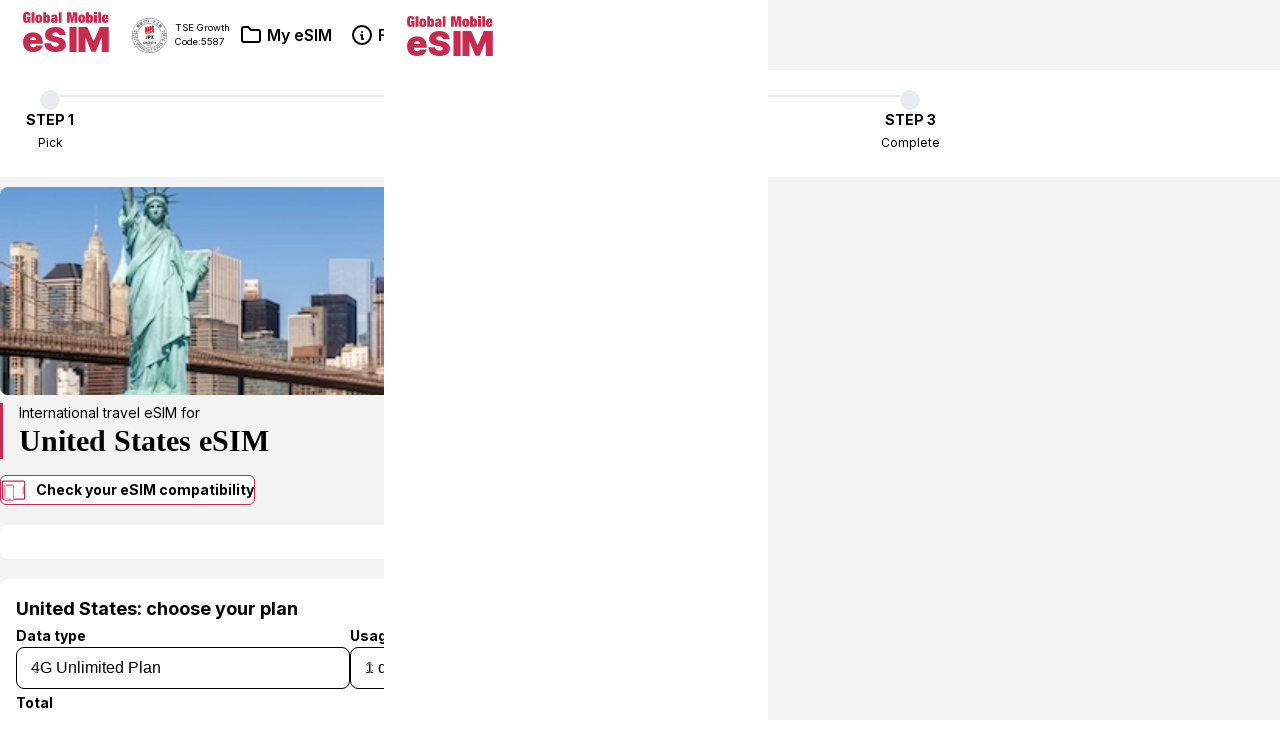

--- FILE ---
content_type: text/html; charset=utf-8
request_url: https://esim.gmobile.biz/region/usa
body_size: 347348
content:
<!DOCTYPE html><html lang="en" dir="ltr"><head><meta charSet="utf-8"/><meta name="viewport" content="width=device-width, initial-scale=1"/><meta name="viewport" content="width=device-width, initial-scale=1.0"/><link rel="stylesheet" href="/_next/static/css/66082bf23f8dd895.css" data-precedence="next"/><link rel="stylesheet" href="/_next/static/css/339b0c4ff8da22e5.css" data-precedence="next"/><link rel="stylesheet" href="/_next/static/css/09dc5d1cac3c9adc.css" data-precedence="next"/><link rel="stylesheet" href="/_next/static/css/ee34bc876b74c5d4.css" data-precedence="next"/><link rel="stylesheet" href="/_next/static/css/0c76b6acc22027a3.css" data-precedence="next"/><link rel="stylesheet" href="/_next/static/css/11f2d11d3f97c9a1.css" data-precedence="next"/><link rel="preload" as="script" fetchPriority="low" href="/_next/static/chunks/webpack-69b92e847a65addc.js"/><script src="/_next/static/chunks/1dd3208c-b2422de5bd4a2f87.js" async=""></script><script src="/_next/static/chunks/3fec4828-a2d98853e5e53174.js" async=""></script><script src="/_next/static/chunks/73746-00194c33f9053f1e.js" async=""></script><script src="/_next/static/chunks/main-app-a9fd5d9fef7da13f.js" async=""></script><script src="/_next/static/chunks/8bb4d8db-83cd12e141a274d3.js" async=""></script><script src="/_next/static/chunks/24393-e2b85ed5c1f81934.js" async=""></script><script src="/_next/static/chunks/69495-dfba8cb96e3070fb.js" async=""></script><script src="/_next/static/chunks/18578-4712ecaa5a39686e.js" async=""></script><script src="/_next/static/chunks/95364-e80919f8b4d011f2.js" async=""></script><script src="/_next/static/chunks/24286-4e72aadc1ad1e95a.js" async=""></script><script src="/_next/static/chunks/71304-629ae39f5f25fc2e.js" async=""></script><script src="/_next/static/chunks/70225-2b3a60490063246e.js" async=""></script><script src="/_next/static/chunks/80951-648c8d76b9dde1fb.js" async=""></script><script src="/_next/static/chunks/24834-e56a510c02f78431.js" async=""></script><script src="/_next/static/chunks/871-ef92c59793c6979e.js" async=""></script><script src="/_next/static/chunks/13287-d17656b4925b0a88.js" async=""></script><script src="/_next/static/chunks/7734-295257e31f08d614.js" async=""></script><script src="/_next/static/chunks/95506-46713c51614255fb.js" async=""></script><script src="/_next/static/chunks/34236-31feaa34aac3eeb2.js" async=""></script><script src="/_next/static/chunks/25086-9dfd53d2ebe9f0c4.js" async=""></script><script src="/_next/static/chunks/app/%5Blocale%5D/region/%5Bcountry%5D/loading-10294a1a61645911.js" async=""></script><script src="/_next/static/chunks/43014-2e08d17b1c18a4c2.js" async=""></script><script src="/_next/static/chunks/18040-201defc803c4e681.js" async=""></script><script src="/_next/static/chunks/58252-93e84384f8406e8f.js" async=""></script><script src="/_next/static/chunks/76245-1dd1cb19b20c0edf.js" async=""></script><script src="/_next/static/chunks/61004-a0ddd5f33b2a0ca7.js" async=""></script><script src="/_next/static/chunks/app/%5Blocale%5D/loading-7e65091dd8e927b7.js" async=""></script><script src="/_next/static/chunks/app/global-error-20e9a876ea301a22.js" async=""></script><script src="/_next/static/chunks/98533-4c967919cd9d234b.js" async=""></script><script src="/_next/static/chunks/app/%5Blocale%5D/region/%5Bcountry%5D/layout-9fe039d44fc4ab1d.js" async=""></script><script src="/_next/static/chunks/47bf8baf-27d5e7ff78039df8.js" async=""></script><script src="/_next/static/chunks/14862-a7d388288b9b1635.js" async=""></script><script src="/_next/static/chunks/app/%5Blocale%5D/region/%5Bcountry%5D/error-31f357a7b7784053.js" async=""></script><script src="/_next/static/chunks/13908-b4a39d8c1fc4115f.js" async=""></script><script src="/_next/static/chunks/85139-4a4e2e18900ed769.js" async=""></script><script src="/_next/static/chunks/17327-8f9601ead37270a1.js" async=""></script><script src="/_next/static/chunks/app/%5Blocale%5D/layout-89e3764744c49eeb.js" async=""></script><script src="/_next/static/chunks/app/%5Blocale%5D/error-9917580683c0ec10.js" async=""></script><script src="/_next/static/chunks/app/%5Blocale%5D/not-found-509353c88ff3225f.js" async=""></script><link rel="preload" href="https://code.jquery.com/jquery-3.7.0.min.js" as="script" crossorigin="" integrity="sha256-2Pmvv0kuTBOenSvLm6bvfBSSHrUJ+3A7x6P5Ebd07/g="/><link rel="preload" href="https://r.wdfl.co/rw.js" as="script"/><title>eSIM for Usa - GM eSIM</title><meta name="description" content="Choose an eSIM for Usa here! Freely select the number of usage days and data capacity to easily find the best plan for you. Ideal for travel and business, with reliable connection quality."/><meta name="next-size-adjust"/><meta name="google-site-verification" content="9nlt4Wh0oUSTtlR-31UyO9KB6xIiH9qiGDmAcJC1bDE"/><script data-mantine-script="true">try {
  var _colorScheme = window.localStorage.getItem("mantine-color-scheme-value");
  var colorScheme = _colorScheme === "light" || _colorScheme === "dark" || _colorScheme === "auto" ? _colorScheme : "light";
  var computedColorScheme = colorScheme !== "auto" ? colorScheme : window.matchMedia("(prefers-color-scheme: dark)").matches ? "dark" : "light";
  document.documentElement.setAttribute("data-mantine-color-scheme", computedColorScheme);
} catch (e) {}
</script><script src="/_next/static/chunks/polyfills-42372ed130431b0a.js" noModule=""></script></head><body class="__className_f367f3" id="app"><div>
            <!-- Google Tag Manager (noscript) -->
            <noscript><iframe src="https://www.googletagmanager.com/ns.html?id=GTM-TBGT3KJ"
            height="0" width="0" style="display:none;visibility:hidden"></iframe></noscript>
            <!-- End Google Tag Manager (noscript) -->
            </div><style data-mantine-styles="true">:root{--mantine-font-family-headings: Hiragino Sans;--mantine-radius-default: calc(0.125rem * var(--mantine-scale));--mantine-primary-color-filled: var(--mantine-color-app-pink-filled);--mantine-primary-color-filled-hover: var(--mantine-color-app-pink-filled-hover);--mantine-primary-color-light: var(--mantine-color-app-pink-light);--mantine-primary-color-light-hover: var(--mantine-color-app-pink-light-hover);--mantine-primary-color-light-color: var(--mantine-color-app-pink-light-color);--mantine-breakpoint-xs: 30em;--mantine-breakpoint-sm: 40em;--mantine-breakpoint-md: 48em;--mantine-breakpoint-lg: 64em;--mantine-breakpoint-xl: 80em;--mantine-radius-sm: calc(0.125rem * var(--mantine-scale));--mantine-radius-md: calc(0.375rem * var(--mantine-scale));--mantine-radius-lg: calc(0.5rem * var(--mantine-scale));--mantine-radius-xl: calc(0.75rem * var(--mantine-scale));--mantine-primary-color-0: var(--mantine-color-app-pink-0);--mantine-primary-color-1: var(--mantine-color-app-pink-1);--mantine-primary-color-2: var(--mantine-color-app-pink-2);--mantine-primary-color-3: var(--mantine-color-app-pink-3);--mantine-primary-color-4: var(--mantine-color-app-pink-4);--mantine-primary-color-5: var(--mantine-color-app-pink-5);--mantine-primary-color-6: var(--mantine-color-app-pink-6);--mantine-primary-color-7: var(--mantine-color-app-pink-7);--mantine-primary-color-8: var(--mantine-color-app-pink-8);--mantine-primary-color-9: var(--mantine-color-app-pink-9);--mantine-color-app-pink-0: #FEF4F6;--mantine-color-app-pink-1: #FF3DA6;--mantine-color-app-pink-2: #BF6679;--mantine-color-app-pink-3: #C44662;--mantine-color-app-pink-4: #C72B4D;--mantine-color-app-pink-5: #A5354D;--mantine-color-app-pink-6: #8A3A4B;--mantine-color-app-pink-7: #753B48;--mantine-color-app-pink-8: #643A44;--mantine-color-app-pink-9: #57383F;--mantine-color-app-dark-0: #B0B0B0;--mantine-color-app-dark-1: #747474;--mantine-color-app-dark-2: #4D4D4D;--mantine-color-app-dark-3: #333333;--mantine-color-app-dark-4: #191919;--mantine-color-app-dark-5: #0C0C0C;--mantine-color-app-dark-6: #060606;--mantine-color-app-dark-7: #030303;--mantine-color-app-dark-8: #010101;--mantine-color-app-dark-9: #010101;--mantine-color-app-action-0: #fffce0;--mantine-color-app-action-1: #fff8ca;--mantine-color-app-action-2: #fff099;--mantine-color-app-action-3: #fee763;--mantine-color-app-action-4: #fedb18;--mantine-color-app-action-5: #fedb19;--mantine-color-app-action-6: #fed901;--mantine-color-app-action-7: #e2c000;--mantine-color-app-action-8: #c9aa00;--mantine-color-app-action-9: #ae9200;--mantine-h1-font-size: calc(3rem * var(--mantine-scale));--mantine-h1-line-height: calc(3.75rem * var(--mantine-scale));--mantine-h2-font-size: calc(2.125rem * var(--mantine-scale));--mantine-h2-line-height: calc(3.125rem * var(--mantine-scale));--mantine-h3-font-size: calc(1.75rem * var(--mantine-scale));--mantine-h3-line-height: calc(2.375rem * var(--mantine-scale));--mantine-h4-font-size: calc(1.25rem * var(--mantine-scale));--mantine-h4-line-height: calc(1.75rem * var(--mantine-scale));--mantine-h4-font-weight: 400;--mantine-h5-font-size: calc(1.125rem * var(--mantine-scale));--mantine-h5-line-height: calc(1.625rem * var(--mantine-scale));--mantine-h5-font-weight: 400;--mantine-h6-font-size: calc(1rem * var(--mantine-scale));--mantine-h6-line-height: calc(1.5rem * var(--mantine-scale));--mantine-h6-font-weight: 400;}:root[data-mantine-color-scheme="dark"]{--mantine-color-anchor: var(--mantine-color-app-pink-4);--mantine-color-dark-filled: var(--mantine-color-dark-4);--mantine-color-dark-filled-hover: var(--mantine-color-dark-5);--mantine-color-dark-light: rgba(130, 130, 130, 0.15);--mantine-color-dark-light-hover: rgba(130, 130, 130, 0.2);--mantine-color-dark-light-color: var(--mantine-color-dark-0);--mantine-color-dark-outline: var(--mantine-color-dark-0);--mantine-color-dark-outline-hover: rgba(201, 201, 201, 0.05);--mantine-color-gray-filled: var(--mantine-color-gray-4);--mantine-color-gray-filled-hover: var(--mantine-color-gray-5);--mantine-color-gray-light: rgba(233, 236, 239, 0.15);--mantine-color-gray-light-hover: rgba(233, 236, 239, 0.2);--mantine-color-gray-light-color: var(--mantine-color-gray-0);--mantine-color-gray-outline: var(--mantine-color-gray-0);--mantine-color-gray-outline-hover: rgba(248, 249, 250, 0.05);--mantine-color-red-filled: var(--mantine-color-red-4);--mantine-color-red-filled-hover: var(--mantine-color-red-5);--mantine-color-red-light: rgba(255, 201, 201, 0.15);--mantine-color-red-light-hover: rgba(255, 201, 201, 0.2);--mantine-color-red-light-color: var(--mantine-color-red-0);--mantine-color-red-outline: var(--mantine-color-red-0);--mantine-color-red-outline-hover: rgba(255, 245, 245, 0.05);--mantine-color-pink-filled: var(--mantine-color-pink-4);--mantine-color-pink-filled-hover: var(--mantine-color-pink-5);--mantine-color-pink-light: rgba(252, 194, 215, 0.15);--mantine-color-pink-light-hover: rgba(252, 194, 215, 0.2);--mantine-color-pink-light-color: var(--mantine-color-pink-0);--mantine-color-pink-outline: var(--mantine-color-pink-0);--mantine-color-pink-outline-hover: rgba(255, 240, 246, 0.05);--mantine-color-grape-filled: var(--mantine-color-grape-4);--mantine-color-grape-filled-hover: var(--mantine-color-grape-5);--mantine-color-grape-light: rgba(238, 190, 250, 0.15);--mantine-color-grape-light-hover: rgba(238, 190, 250, 0.2);--mantine-color-grape-light-color: var(--mantine-color-grape-0);--mantine-color-grape-outline: var(--mantine-color-grape-0);--mantine-color-grape-outline-hover: rgba(248, 240, 252, 0.05);--mantine-color-violet-filled: var(--mantine-color-violet-4);--mantine-color-violet-filled-hover: var(--mantine-color-violet-5);--mantine-color-violet-light: rgba(208, 191, 255, 0.15);--mantine-color-violet-light-hover: rgba(208, 191, 255, 0.2);--mantine-color-violet-light-color: var(--mantine-color-violet-0);--mantine-color-violet-outline: var(--mantine-color-violet-0);--mantine-color-violet-outline-hover: rgba(243, 240, 255, 0.05);--mantine-color-indigo-filled: var(--mantine-color-indigo-4);--mantine-color-indigo-filled-hover: var(--mantine-color-indigo-5);--mantine-color-indigo-light: rgba(186, 200, 255, 0.15);--mantine-color-indigo-light-hover: rgba(186, 200, 255, 0.2);--mantine-color-indigo-light-color: var(--mantine-color-indigo-0);--mantine-color-indigo-outline: var(--mantine-color-indigo-0);--mantine-color-indigo-outline-hover: rgba(237, 242, 255, 0.05);--mantine-color-blue-filled: var(--mantine-color-blue-4);--mantine-color-blue-filled-hover: var(--mantine-color-blue-5);--mantine-color-blue-light: rgba(165, 216, 255, 0.15);--mantine-color-blue-light-hover: rgba(165, 216, 255, 0.2);--mantine-color-blue-light-color: var(--mantine-color-blue-0);--mantine-color-blue-outline: var(--mantine-color-blue-0);--mantine-color-blue-outline-hover: rgba(231, 245, 255, 0.05);--mantine-color-cyan-filled: var(--mantine-color-cyan-4);--mantine-color-cyan-filled-hover: var(--mantine-color-cyan-5);--mantine-color-cyan-light: rgba(153, 233, 242, 0.15);--mantine-color-cyan-light-hover: rgba(153, 233, 242, 0.2);--mantine-color-cyan-light-color: var(--mantine-color-cyan-0);--mantine-color-cyan-outline: var(--mantine-color-cyan-0);--mantine-color-cyan-outline-hover: rgba(227, 250, 252, 0.05);--mantine-color-teal-filled: var(--mantine-color-teal-4);--mantine-color-teal-filled-hover: var(--mantine-color-teal-5);--mantine-color-teal-light: rgba(150, 242, 215, 0.15);--mantine-color-teal-light-hover: rgba(150, 242, 215, 0.2);--mantine-color-teal-light-color: var(--mantine-color-teal-0);--mantine-color-teal-outline: var(--mantine-color-teal-0);--mantine-color-teal-outline-hover: rgba(230, 252, 245, 0.05);--mantine-color-green-filled: var(--mantine-color-green-4);--mantine-color-green-filled-hover: var(--mantine-color-green-5);--mantine-color-green-light: rgba(178, 242, 187, 0.15);--mantine-color-green-light-hover: rgba(178, 242, 187, 0.2);--mantine-color-green-light-color: var(--mantine-color-green-0);--mantine-color-green-outline: var(--mantine-color-green-0);--mantine-color-green-outline-hover: rgba(235, 251, 238, 0.05);--mantine-color-lime-filled: var(--mantine-color-lime-4);--mantine-color-lime-filled-hover: var(--mantine-color-lime-5);--mantine-color-lime-light: rgba(216, 245, 162, 0.15);--mantine-color-lime-light-hover: rgba(216, 245, 162, 0.2);--mantine-color-lime-light-color: var(--mantine-color-lime-0);--mantine-color-lime-outline: var(--mantine-color-lime-0);--mantine-color-lime-outline-hover: rgba(244, 252, 227, 0.05);--mantine-color-yellow-filled: var(--mantine-color-yellow-4);--mantine-color-yellow-filled-hover: var(--mantine-color-yellow-5);--mantine-color-yellow-light: rgba(255, 236, 153, 0.15);--mantine-color-yellow-light-hover: rgba(255, 236, 153, 0.2);--mantine-color-yellow-light-color: var(--mantine-color-yellow-0);--mantine-color-yellow-outline: var(--mantine-color-yellow-0);--mantine-color-yellow-outline-hover: rgba(255, 249, 219, 0.05);--mantine-color-orange-filled: var(--mantine-color-orange-4);--mantine-color-orange-filled-hover: var(--mantine-color-orange-5);--mantine-color-orange-light: rgba(255, 216, 168, 0.15);--mantine-color-orange-light-hover: rgba(255, 216, 168, 0.2);--mantine-color-orange-light-color: var(--mantine-color-orange-0);--mantine-color-orange-outline: var(--mantine-color-orange-0);--mantine-color-orange-outline-hover: rgba(255, 244, 230, 0.05);--mantine-color-app-pink-text: var(--mantine-color-app-pink-4);--mantine-color-app-pink-filled: var(--mantine-color-app-pink-4);--mantine-color-app-pink-filled-hover: var(--mantine-color-app-pink-5);--mantine-color-app-pink-light: rgba(191, 102, 121, 0.15);--mantine-color-app-pink-light-hover: rgba(191, 102, 121, 0.2);--mantine-color-app-pink-light-color: var(--mantine-color-app-pink-0);--mantine-color-app-pink-outline: var(--mantine-color-app-pink-0);--mantine-color-app-pink-outline-hover: rgba(254, 244, 246, 0.05);--mantine-color-app-dark-text: var(--mantine-color-app-dark-4);--mantine-color-app-dark-filled: var(--mantine-color-app-dark-4);--mantine-color-app-dark-filled-hover: var(--mantine-color-app-dark-5);--mantine-color-app-dark-light: rgba(77, 77, 77, 0.15);--mantine-color-app-dark-light-hover: rgba(77, 77, 77, 0.2);--mantine-color-app-dark-light-color: var(--mantine-color-app-dark-0);--mantine-color-app-dark-outline: var(--mantine-color-app-dark-0);--mantine-color-app-dark-outline-hover: rgba(176, 176, 176, 0.05);--mantine-color-app-action-text: var(--mantine-color-app-action-4);--mantine-color-app-action-filled: var(--mantine-color-app-action-4);--mantine-color-app-action-filled-hover: var(--mantine-color-app-action-5);--mantine-color-app-action-light: rgba(255, 240, 153, 0.15);--mantine-color-app-action-light-hover: rgba(255, 240, 153, 0.2);--mantine-color-app-action-light-color: var(--mantine-color-app-action-0);--mantine-color-app-action-outline: var(--mantine-color-app-action-0);--mantine-color-app-action-outline-hover: rgba(255, 252, 224, 0.05);}:root[data-mantine-color-scheme="light"]{--mantine-color-anchor: var(--mantine-color-app-pink-4);--mantine-color-dark-filled: var(--mantine-color-dark-4);--mantine-color-dark-filled-hover: var(--mantine-color-dark-5);--mantine-color-dark-light: rgba(66, 66, 66, 0.1);--mantine-color-dark-light-hover: rgba(66, 66, 66, 0.12);--mantine-color-dark-light-color: var(--mantine-color-dark-4);--mantine-color-dark-outline: var(--mantine-color-dark-4);--mantine-color-dark-outline-hover: rgba(66, 66, 66, 0.05);--mantine-color-gray-filled: var(--mantine-color-gray-4);--mantine-color-gray-filled-hover: var(--mantine-color-gray-5);--mantine-color-gray-light: rgba(206, 212, 218, 0.1);--mantine-color-gray-light-hover: rgba(206, 212, 218, 0.12);--mantine-color-gray-light-color: var(--mantine-color-gray-4);--mantine-color-gray-outline: var(--mantine-color-gray-4);--mantine-color-gray-outline-hover: rgba(206, 212, 218, 0.05);--mantine-color-red-filled: var(--mantine-color-red-4);--mantine-color-red-filled-hover: var(--mantine-color-red-5);--mantine-color-red-light: rgba(255, 135, 135, 0.1);--mantine-color-red-light-hover: rgba(255, 135, 135, 0.12);--mantine-color-red-light-color: var(--mantine-color-red-4);--mantine-color-red-outline: var(--mantine-color-red-4);--mantine-color-red-outline-hover: rgba(255, 135, 135, 0.05);--mantine-color-pink-filled: var(--mantine-color-pink-4);--mantine-color-pink-filled-hover: var(--mantine-color-pink-5);--mantine-color-pink-light: rgba(247, 131, 172, 0.1);--mantine-color-pink-light-hover: rgba(247, 131, 172, 0.12);--mantine-color-pink-light-color: var(--mantine-color-pink-4);--mantine-color-pink-outline: var(--mantine-color-pink-4);--mantine-color-pink-outline-hover: rgba(247, 131, 172, 0.05);--mantine-color-grape-filled: var(--mantine-color-grape-4);--mantine-color-grape-filled-hover: var(--mantine-color-grape-5);--mantine-color-grape-light: rgba(218, 119, 242, 0.1);--mantine-color-grape-light-hover: rgba(218, 119, 242, 0.12);--mantine-color-grape-light-color: var(--mantine-color-grape-4);--mantine-color-grape-outline: var(--mantine-color-grape-4);--mantine-color-grape-outline-hover: rgba(218, 119, 242, 0.05);--mantine-color-violet-filled: var(--mantine-color-violet-4);--mantine-color-violet-filled-hover: var(--mantine-color-violet-5);--mantine-color-violet-light: rgba(151, 117, 250, 0.1);--mantine-color-violet-light-hover: rgba(151, 117, 250, 0.12);--mantine-color-violet-light-color: var(--mantine-color-violet-4);--mantine-color-violet-outline: var(--mantine-color-violet-4);--mantine-color-violet-outline-hover: rgba(151, 117, 250, 0.05);--mantine-color-indigo-filled: var(--mantine-color-indigo-4);--mantine-color-indigo-filled-hover: var(--mantine-color-indigo-5);--mantine-color-indigo-light: rgba(116, 143, 252, 0.1);--mantine-color-indigo-light-hover: rgba(116, 143, 252, 0.12);--mantine-color-indigo-light-color: var(--mantine-color-indigo-4);--mantine-color-indigo-outline: var(--mantine-color-indigo-4);--mantine-color-indigo-outline-hover: rgba(116, 143, 252, 0.05);--mantine-color-blue-filled: var(--mantine-color-blue-4);--mantine-color-blue-filled-hover: var(--mantine-color-blue-5);--mantine-color-blue-light: rgba(77, 171, 247, 0.1);--mantine-color-blue-light-hover: rgba(77, 171, 247, 0.12);--mantine-color-blue-light-color: var(--mantine-color-blue-4);--mantine-color-blue-outline: var(--mantine-color-blue-4);--mantine-color-blue-outline-hover: rgba(77, 171, 247, 0.05);--mantine-color-cyan-filled: var(--mantine-color-cyan-4);--mantine-color-cyan-filled-hover: var(--mantine-color-cyan-5);--mantine-color-cyan-light: rgba(59, 201, 219, 0.1);--mantine-color-cyan-light-hover: rgba(59, 201, 219, 0.12);--mantine-color-cyan-light-color: var(--mantine-color-cyan-4);--mantine-color-cyan-outline: var(--mantine-color-cyan-4);--mantine-color-cyan-outline-hover: rgba(59, 201, 219, 0.05);--mantine-color-teal-filled: var(--mantine-color-teal-4);--mantine-color-teal-filled-hover: var(--mantine-color-teal-5);--mantine-color-teal-light: rgba(56, 217, 169, 0.1);--mantine-color-teal-light-hover: rgba(56, 217, 169, 0.12);--mantine-color-teal-light-color: var(--mantine-color-teal-4);--mantine-color-teal-outline: var(--mantine-color-teal-4);--mantine-color-teal-outline-hover: rgba(56, 217, 169, 0.05);--mantine-color-green-filled: var(--mantine-color-green-4);--mantine-color-green-filled-hover: var(--mantine-color-green-5);--mantine-color-green-light: rgba(105, 219, 124, 0.1);--mantine-color-green-light-hover: rgba(105, 219, 124, 0.12);--mantine-color-green-light-color: var(--mantine-color-green-4);--mantine-color-green-outline: var(--mantine-color-green-4);--mantine-color-green-outline-hover: rgba(105, 219, 124, 0.05);--mantine-color-lime-filled: var(--mantine-color-lime-4);--mantine-color-lime-filled-hover: var(--mantine-color-lime-5);--mantine-color-lime-light: rgba(169, 227, 75, 0.1);--mantine-color-lime-light-hover: rgba(169, 227, 75, 0.12);--mantine-color-lime-light-color: var(--mantine-color-lime-4);--mantine-color-lime-outline: var(--mantine-color-lime-4);--mantine-color-lime-outline-hover: rgba(169, 227, 75, 0.05);--mantine-color-yellow-filled: var(--mantine-color-yellow-4);--mantine-color-yellow-filled-hover: var(--mantine-color-yellow-5);--mantine-color-yellow-light: rgba(255, 212, 59, 0.1);--mantine-color-yellow-light-hover: rgba(255, 212, 59, 0.12);--mantine-color-yellow-light-color: var(--mantine-color-yellow-4);--mantine-color-yellow-outline: var(--mantine-color-yellow-4);--mantine-color-yellow-outline-hover: rgba(255, 212, 59, 0.05);--mantine-color-orange-filled: var(--mantine-color-orange-4);--mantine-color-orange-filled-hover: var(--mantine-color-orange-5);--mantine-color-orange-light: rgba(255, 169, 77, 0.1);--mantine-color-orange-light-hover: rgba(255, 169, 77, 0.12);--mantine-color-orange-light-color: var(--mantine-color-orange-4);--mantine-color-orange-outline: var(--mantine-color-orange-4);--mantine-color-orange-outline-hover: rgba(255, 169, 77, 0.05);--mantine-color-app-pink-text: var(--mantine-color-app-pink-filled);--mantine-color-app-pink-filled: var(--mantine-color-app-pink-4);--mantine-color-app-pink-filled-hover: var(--mantine-color-app-pink-5);--mantine-color-app-pink-light: rgba(199, 43, 77, 0.1);--mantine-color-app-pink-light-hover: rgba(199, 43, 77, 0.12);--mantine-color-app-pink-light-color: var(--mantine-color-app-pink-4);--mantine-color-app-pink-outline: var(--mantine-color-app-pink-4);--mantine-color-app-pink-outline-hover: rgba(199, 43, 77, 0.05);--mantine-color-app-dark-text: var(--mantine-color-app-dark-filled);--mantine-color-app-dark-filled: var(--mantine-color-app-dark-4);--mantine-color-app-dark-filled-hover: var(--mantine-color-app-dark-5);--mantine-color-app-dark-light: rgba(25, 25, 25, 0.1);--mantine-color-app-dark-light-hover: rgba(25, 25, 25, 0.12);--mantine-color-app-dark-light-color: var(--mantine-color-app-dark-4);--mantine-color-app-dark-outline: var(--mantine-color-app-dark-4);--mantine-color-app-dark-outline-hover: rgba(25, 25, 25, 0.05);--mantine-color-app-action-text: var(--mantine-color-app-action-filled);--mantine-color-app-action-filled: var(--mantine-color-app-action-4);--mantine-color-app-action-filled-hover: var(--mantine-color-app-action-5);--mantine-color-app-action-light: rgba(254, 219, 24, 0.1);--mantine-color-app-action-light-hover: rgba(254, 219, 24, 0.12);--mantine-color-app-action-light-color: var(--mantine-color-app-action-4);--mantine-color-app-action-outline: var(--mantine-color-app-action-4);--mantine-color-app-action-outline-hover: rgba(254, 219, 24, 0.05);}</style><style data-mantine-styles="classes">@media (max-width: 29.99375em) {.mantine-visible-from-xs {display: none !important;}}@media (min-width: 30em) {.mantine-hidden-from-xs {display: none !important;}}@media (max-width: 39.99375em) {.mantine-visible-from-sm {display: none !important;}}@media (min-width: 40em) {.mantine-hidden-from-sm {display: none !important;}}@media (max-width: 47.99375em) {.mantine-visible-from-md {display: none !important;}}@media (min-width: 48em) {.mantine-hidden-from-md {display: none !important;}}@media (max-width: 63.99375em) {.mantine-visible-from-lg {display: none !important;}}@media (min-width: 64em) {.mantine-hidden-from-lg {display: none !important;}}@media (max-width: 79.99375em) {.mantine-visible-from-xl {display: none !important;}}@media (min-width: 80em) {.mantine-hidden-from-xl {display: none !important;}}</style><!--$--><!--$--><!--$?--><template id="B:0"></template><div style="--lo-z-index:400" class="m_6e45937b mantine-LoadingOverlay-root"><span class="m_b34414df m_e8eb006c mantine-LoadingOverlay-loader m_5ae2e3c mantine-Loader-root"></span><div style="--overlay-bg:rgba(255, 255, 255, 0.75);--overlay-z-index:200" class="m_df587f17 mantine-LoadingOverlay-overlay m_9814e45f mantine-Overlay-root mantine-dark-hidden"></div><div style="--overlay-bg:rgba(59, 59, 59, 0.75);--overlay-z-index:200" class="m_df587f17 mantine-LoadingOverlay-overlay m_9814e45f mantine-Overlay-root mantine-light-hidden"></div></div><!--/$--><!--/$--><!--/$--><script src="/_next/static/chunks/webpack-69b92e847a65addc.js" async=""></script><script>(self.__next_f=self.__next_f||[]).push([0]);self.__next_f.push([2,null])</script><script>self.__next_f.push([1,"1:HL[\"/_next/static/media/e4af272ccee01ff0-s.p.woff2\",\"font\",{\"crossOrigin\":\"\",\"type\":\"font/woff2\"}]\n2:HL[\"/_next/static/css/66082bf23f8dd895.css\",\"style\"]\n3:HL[\"/_next/static/css/339b0c4ff8da22e5.css\",\"style\"]\n4:HL[\"/_next/static/css/09dc5d1cac3c9adc.css\",\"style\"]\n5:HL[\"/_next/static/css/ee34bc876b74c5d4.css\",\"style\"]\n6:HL[\"/_next/static/css/0c76b6acc22027a3.css\",\"style\"]\n7:HL[\"/_next/static/css/11f2d11d3f97c9a1.css\",\"style\"]\n"])</script><script>self.__next_f.push([1,"8:I[11815,[],\"\"]\nc:I[24393,[\"26705\",\"static/chunks/8bb4d8db-83cd12e141a274d3.js\",\"24393\",\"static/chunks/24393-e2b85ed5c1f81934.js\",\"69495\",\"static/chunks/69495-dfba8cb96e3070fb.js\",\"18578\",\"static/chunks/18578-4712ecaa5a39686e.js\",\"95364\",\"static/chunks/95364-e80919f8b4d011f2.js\",\"24286\",\"static/chunks/24286-4e72aadc1ad1e95a.js\",\"71304\",\"static/chunks/71304-629ae39f5f25fc2e.js\",\"70225\",\"static/chunks/70225-2b3a60490063246e.js\",\"80951\",\"static/chunks/80951-648c8d76b9dde1fb.js\",\"24834\",\"static/chunks/24834-e56a510c02f78431.js\",\"871\",\"static/chunks/871-ef92c59793c6979e.js\",\"13287\",\"static/chunks/13287-d17656b4925b0a88.js\",\"7734\",\"static/chunks/7734-295257e31f08d614.js\",\"95506\",\"static/chunks/95506-46713c51614255fb.js\",\"34236\",\"static/chunks/34236-31feaa34aac3eeb2.js\",\"25086\",\"static/chunks/25086-9dfd53d2ebe9f0c4.js\",\"86903\",\"static/chunks/app/%5Blocale%5D/region/%5Bcountry%5D/loading-10294a1a61645911.js\"],\"LoadingOverlay\"]\nd:I[55092,[],\"\"]\nf:I[82023,[],\"\"]\n11:I[20398,[\"26705\",\"static/chunks/8bb4d8db-83cd12e141a274d3.js\",\"43014\",\"static/chunks/43014-2e08d17b1c18a4c2.js\",\"24393\",\"static/chunks/24393-e2b85ed5c1f81934.js\",\"69495\",\"static/chunks/69495-dfba8cb96e3070fb.js\",\"18040\",\"static/chunks/18040-201defc803c4e681.js\",\"58252\",\"static/chunks/58252-93e84384f8406e8f.js\",\"76245\",\"static/chunks/76245-1dd1cb19b20c0edf.js\",\"95364\",\"static/chunks/95364-e80919f8b4d011f2.js\",\"61004\",\"static/chunks/61004-a0ddd5f33b2a0ca7.js\",\"22439\",\"static/chunks/app/%5Blocale%5D/loading-7e65091dd8e927b7.js\"],\"default\"]\n13:I[44622,[\"26705\",\"static/chunks/8bb4d8db-83cd12e141a274d3.js\",\"43014\",\"static/chunks/43014-2e08d17b1c18a4c2.js\",\"24393\",\"static/chunks/24393-e2b85ed5c1f81934.js\",\"69495\",\"static/chunks/69495-dfba8cb96e3070fb.js\",\"18040\",\"static/chunks/18040-201defc803c4e681.js\",\"58252\",\"static/chunks/58252-93e84384f8406e8f.js\",\"76245\",\"static/chunks/76245-1dd1cb19b20c0edf.js\",\"61004\",\"static/chunks/61004-a0ddd5f33b2a0ca7.js\",\"16470\",\"static/chunks/app/global-error-20e9a876ea301a22.js\"],\"default\"]\ne:[\"locale\",\"en\",\"d\"]\n14:[]\n"])</script><script>self.__next_f.push([1,"0:[\"$\",\"$L8\",null,{\"buildId\":\"0lEooIDNeMslQAyGRAw9h\",\"assetPrefix\":\"\",\"urlParts\":[\"\",\"region\",\"usa\"],\"initialTree\":[\"\",{\"children\":[[\"locale\",\"en\",\"d\"],{\"children\":[\"region\",{\"children\":[[\"country\",\"usa\",\"d\"],{\"children\":[\"__PAGE__\",{}]}]}]},\"$undefined\",\"$undefined\",true]}],\"initialSeedData\":[\"\",{\"children\":[[\"locale\",\"en\",\"d\"],{\"children\":[\"region\",{\"children\":[[\"country\",\"usa\",\"d\"],{\"children\":[\"__PAGE__\",{},[[\"$L9\",\"$La\",[[\"$\",\"link\",\"0\",{\"rel\":\"stylesheet\",\"href\":\"/_next/static/css/0c76b6acc22027a3.css\",\"precedence\":\"next\",\"crossOrigin\":\"$undefined\"}],[\"$\",\"link\",\"1\",{\"rel\":\"stylesheet\",\"href\":\"/_next/static/css/11f2d11d3f97c9a1.css\",\"precedence\":\"next\",\"crossOrigin\":\"$undefined\"}]]],null],null]},[[[[\"$\",\"link\",\"0\",{\"rel\":\"stylesheet\",\"href\":\"/_next/static/css/ee34bc876b74c5d4.css\",\"precedence\":\"next\",\"crossOrigin\":\"$undefined\"}]],\"$Lb\"],null],[[\"$\",\"$Lc\",null,{\"visible\":true}],[],[]]]},[null,[\"$\",\"$Ld\",null,{\"parallelRouterKey\":\"children\",\"segmentPath\":[\"children\",\"$e\",\"children\",\"region\",\"children\"],\"error\":\"$undefined\",\"errorStyles\":\"$undefined\",\"errorScripts\":\"$undefined\",\"template\":[\"$\",\"$Lf\",null,{}],\"templateStyles\":\"$undefined\",\"templateScripts\":\"$undefined\",\"notFound\":\"$undefined\",\"notFoundStyles\":\"$undefined\"}]],null]},[[[[\"$\",\"link\",\"0\",{\"rel\":\"stylesheet\",\"href\":\"/_next/static/css/66082bf23f8dd895.css\",\"precedence\":\"next\",\"crossOrigin\":\"$undefined\"}],[\"$\",\"link\",\"1\",{\"rel\":\"stylesheet\",\"href\":\"/_next/static/css/339b0c4ff8da22e5.css\",\"precedence\":\"next\",\"crossOrigin\":\"$undefined\"}],[\"$\",\"link\",\"2\",{\"rel\":\"stylesheet\",\"href\":\"/_next/static/css/09dc5d1cac3c9adc.css\",\"precedence\":\"next\",\"crossOrigin\":\"$undefined\"}]],\"$L10\"],null],[[\"$\",\"$L11\",null,{}],[],[]]]},[null,[\"$\",\"$Ld\",null,{\"parallelRouterKey\":\"children\",\"segmentPath\":[\"children\"],\"error\":\"$undefined\",\"errorStyles\":\"$undefined\",\"errorScripts\":\"$undefined\",\"template\":[\"$\",\"$Lf\",null,{}],\"templateStyles\":\"$undefined\",\"templateScripts\":\"$undefined\",\"notFound\":[[\"$\",\"title\",null,{\"children\":\"404: This page could not be found.\"}],[\"$\",\"div\",null,{\"style\":{\"fontFamily\":\"system-ui,\\\"Segoe UI\\\",Roboto,Helvetica,Arial,sans-serif,\\\"Apple Color Emoji\\\",\\\"Segoe UI Emoji\\\"\",\"height\":\"100vh\",\"textAlign\":\"center\",\"display\":\"flex\",\"flexDirection\":\"column\",\"alignItems\":\"center\",\"justifyContent\":\"center\"},\"children\":[\"$\",\"div\",null,{\"children\":[[\"$\",\"style\",null,{\"dangerouslySetInnerHTML\":{\"__html\":\"body{color:#000;background:#fff;margin:0}.next-error-h1{border-right:1px solid rgba(0,0,0,.3)}@media (prefers-color-scheme:dark){body{color:#fff;background:#000}.next-error-h1{border-right:1px solid rgba(255,255,255,.3)}}\"}}],[\"$\",\"h1\",null,{\"className\":\"next-error-h1\",\"style\":{\"display\":\"inline-block\",\"margin\":\"0 20px 0 0\",\"padding\":\"0 23px 0 0\",\"fontSize\":24,\"fontWeight\":500,\"verticalAlign\":\"top\",\"lineHeight\":\"49px\"},\"children\":\"404\"}],[\"$\",\"div\",null,{\"style\":{\"display\":\"inline-block\"},\"children\":[\"$\",\"h2\",null,{\"style\":{\"fontSize\":14,\"fontWeight\":400,\"lineHeight\":\"49px\",\"margin\":0},\"children\":\"This page could not be found.\"}]}]]}]}]],\"notFoundStyles\":[]}]],null],\"couldBeIntercepted\":false,\"initialHead\":[null,\"$L12\"],\"globalErrorComponent\":\"$13\",\"missingSlots\":\"$W14\"}]\n"])</script><script>self.__next_f.push([1,"15:I[61224,[\"43014\",\"static/chunks/43014-2e08d17b1c18a4c2.js\",\"98533\",\"static/chunks/98533-4c967919cd9d234b.js\",\"17267\",\"static/chunks/app/%5Blocale%5D/region/%5Bcountry%5D/layout-9fe039d44fc4ab1d.js\"],\"default\"]\n1a:I[28650,[\"26705\",\"static/chunks/8bb4d8db-83cd12e141a274d3.js\",\"13678\",\"static/chunks/47bf8baf-27d5e7ff78039df8.js\",\"43014\",\"static/chunks/43014-2e08d17b1c18a4c2.js\",\"24393\",\"static/chunks/24393-e2b85ed5c1f81934.js\",\"69495\",\"static/chunks/69495-dfba8cb96e3070fb.js\",\"18040\",\"static/chunks/18040-201defc803c4e681.js\",\"58252\",\"static/chunks/58252-93e84384f8406e8f.js\",\"76245\",\"static/chunks/76245-1dd1cb19b20c0edf.js\",\"14862\",\"static/chunks/14862-a7d388288b9b1635.js\",\"61004\",\"static/chunks/61004-a0ddd5f33b2a0ca7.js\",\"72059\",\"static/chunks/app/%5Blocale%5D/region/%5Bcountry%5D/error-31f357a7b7784053.js\"],\"default\"]\n1b:I[88465,[\"26705\",\"static/chunks/8bb4d8db-83cd12e141a274d3.js\",\"24393\",\"static/chunks/24393-e2b85ed5c1f81934.js\",\"69495\",\"static/chunks/69495-dfba8cb96e3070fb.js\",\"18578\",\"static/chunks/18578-4712ecaa5a39686e.js\",\"95364\",\"static/chunks/95364-e80919f8b4d011f2.js\",\"24286\",\"static/chunks/24286-4e72aadc1ad1e95a.js\",\"71304\",\"static/chunks/71304-629ae39f5f25fc2e.js\",\"70225\",\"static/chunks/70225-2b3a60490063246e.js\",\"80951\",\"static/chunks/80951-648c8d76b9dde1fb.js\",\"24834\",\"static/chunks/24834-e56a510c02f78431.js\",\"871\",\"static/chunks/871-ef92c59793c6979e.js\",\"13287\",\"static/chunks/13287-d17656b4925b0a88.js\",\"7734\",\"static/chunks/7734-295257e31f08d614.js\",\"95506\",\"static/chunks/95506-46713c51614255fb.js\",\"34236\",\"static/chunks/34236-31feaa34aac3eeb2.js\",\"25086\",\"static/chunks/25086-9dfd53d2ebe9f0c4.js\",\"86903\",\"static/chunks/app/%5Blocale%5D/region/%5Bcountry%5D/loading-10294a1a61645911.js\"],\"ColorSchemeScript\"]\n1c:I[22147,[\"26705\",\"static/chunks/8bb4d8db-83cd12e141a274d3.js\",\"43014\",\"static/chunks/43014-2e08d17b1c18a4c2.js\",\"24393\",\"static/chunks/24393-e2b85ed5c1f81934.js\",\"69495\",\"static/chunks/69495-dfba8cb96e3070fb.js\",\"18040\",\"static/chunks/18040-201defc803c4e681.js\",\"98533\",\"static/chunks/98533-4c"])</script><script>self.__next_f.push([1,"967919cd9d234b.js\",\"18578\",\"static/chunks/18578-4712ecaa5a39686e.js\",\"95364\",\"static/chunks/95364-e80919f8b4d011f2.js\",\"24286\",\"static/chunks/24286-4e72aadc1ad1e95a.js\",\"71304\",\"static/chunks/71304-629ae39f5f25fc2e.js\",\"70225\",\"static/chunks/70225-2b3a60490063246e.js\",\"80951\",\"static/chunks/80951-648c8d76b9dde1fb.js\",\"24834\",\"static/chunks/24834-e56a510c02f78431.js\",\"871\",\"static/chunks/871-ef92c59793c6979e.js\",\"13287\",\"static/chunks/13287-d17656b4925b0a88.js\",\"7734\",\"static/chunks/7734-295257e31f08d614.js\",\"95506\",\"static/chunks/95506-46713c51614255fb.js\",\"34236\",\"static/chunks/34236-31feaa34aac3eeb2.js\",\"13908\",\"static/chunks/13908-b4a39d8c1fc4115f.js\",\"85139\",\"static/chunks/85139-4a4e2e18900ed769.js\",\"17327\",\"static/chunks/17327-8f9601ead37270a1.js\",\"91203\",\"static/chunks/app/%5Blocale%5D/layout-89e3764744c49eeb.js\"],\"\"]\nc7:I[95364,[\"26705\",\"static/chunks/8bb4d8db-83cd12e141a274d3.js\",\"24393\",\"static/chunks/24393-e2b85ed5c1f81934.js\",\"69495\",\"static/chunks/69495-dfba8cb96e3070fb.js\",\"18578\",\"static/chunks/18578-4712ecaa5a39686e.js\",\"95364\",\"static/chunks/95364-e80919f8b4d011f2.js\",\"24286\",\"static/chunks/24286-4e72aadc1ad1e95a.js\",\"71304\",\"static/chunks/71304-629ae39f5f25fc2e.js\",\"70225\",\"static/chunks/70225-2b3a60490063246e.js\",\"80951\",\"static/chunks/80951-648c8d76b9dde1fb.js\",\"24834\",\"static/chunks/24834-e56a510c02f78431.js\",\"871\",\"static/chunks/871-ef92c59793c6979e.js\",\"13287\",\"static/chunks/13287-d17656b4925b0a88.js\",\"7734\",\"static/chunks/7734-295257e31f08d614.js\",\"95506\",\"static/chunks/95506-46713c51614255fb.js\",\"34236\",\"static/chunks/34236-31feaa34aac3eeb2.js\",\"25086\",\"static/chunks/25086-9dfd53d2ebe9f0c4.js\",\"86903\",\"static/chunks/app/%5Blocale%5D/region/%5Bcountry%5D/loading-10294a1a61645911.js\"],\"MantineProvider\"]\nc8:I[68079,[\"26705\",\"static/chunks/8bb4d8db-83cd12e141a274d3.js\",\"43014\",\"static/chunks/43014-2e08d17b1c18a4c2.js\",\"24393\",\"static/chunks/24393-e2b85ed5c1f81934.js\",\"69495\",\"static/chunks/69495-dfba8cb96e3070fb.js\",\"18040\",\"static/chunks/18040-201defc803c4e681.js\",\"98533\",\"static/chunks/98533"])</script><script>self.__next_f.push([1,"-4c967919cd9d234b.js\",\"18578\",\"static/chunks/18578-4712ecaa5a39686e.js\",\"95364\",\"static/chunks/95364-e80919f8b4d011f2.js\",\"24286\",\"static/chunks/24286-4e72aadc1ad1e95a.js\",\"71304\",\"static/chunks/71304-629ae39f5f25fc2e.js\",\"70225\",\"static/chunks/70225-2b3a60490063246e.js\",\"80951\",\"static/chunks/80951-648c8d76b9dde1fb.js\",\"24834\",\"static/chunks/24834-e56a510c02f78431.js\",\"871\",\"static/chunks/871-ef92c59793c6979e.js\",\"13287\",\"static/chunks/13287-d17656b4925b0a88.js\",\"7734\",\"static/chunks/7734-295257e31f08d614.js\",\"95506\",\"static/chunks/95506-46713c51614255fb.js\",\"34236\",\"static/chunks/34236-31feaa34aac3eeb2.js\",\"13908\",\"static/chunks/13908-b4a39d8c1fc4115f.js\",\"85139\",\"static/chunks/85139-4a4e2e18900ed769.js\",\"17327\",\"static/chunks/17327-8f9601ead37270a1.js\",\"91203\",\"static/chunks/app/%5Blocale%5D/layout-89e3764744c49eeb.js\"],\"theme\"]\nc9:I[18046,[\"26705\",\"static/chunks/8bb4d8db-83cd12e141a274d3.js\",\"43014\",\"static/chunks/43014-2e08d17b1c18a4c2.js\",\"24393\",\"static/chunks/24393-e2b85ed5c1f81934.js\",\"69495\",\"static/chunks/69495-dfba8cb96e3070fb.js\",\"18040\",\"static/chunks/18040-201defc803c4e681.js\",\"98533\",\"static/chunks/98533-4c967919cd9d234b.js\",\"18578\",\"static/chunks/18578-4712ecaa5a39686e.js\",\"95364\",\"static/chunks/95364-e80919f8b4d011f2.js\",\"24286\",\"static/chunks/24286-4e72aadc1ad1e95a.js\",\"71304\",\"static/chunks/71304-629ae39f5f25fc2e.js\",\"70225\",\"static/chunks/70225-2b3a60490063246e.js\",\"80951\",\"static/chunks/80951-648c8d76b9dde1fb.js\",\"24834\",\"static/chunks/24834-e56a510c02f78431.js\",\"871\",\"static/chunks/871-ef92c59793c6979e.js\",\"13287\",\"static/chunks/13287-d17656b4925b0a88.js\",\"7734\",\"static/chunks/7734-295257e31f08d614.js\",\"95506\",\"static/chunks/95506-46713c51614255fb.js\",\"34236\",\"static/chunks/34236-31feaa34aac3eeb2.js\",\"13908\",\"static/chunks/13908-b4a39d8c1fc4115f.js\",\"85139\",\"static/chunks/85139-4a4e2e18900ed769.js\",\"17327\",\"static/chunks/17327-8f9601ead37270a1.js\",\"91203\",\"static/chunks/app/%5Blocale%5D/layout-89e3764744c49eeb.js\"],\"Notifications\"]\nca:\"$Sreact.suspense\"\ncb:I[27125,[\"26705\",\"static/chunks/8b"])</script><script>self.__next_f.push([1,"b4d8db-83cd12e141a274d3.js\",\"43014\",\"static/chunks/43014-2e08d17b1c18a4c2.js\",\"24393\",\"static/chunks/24393-e2b85ed5c1f81934.js\",\"69495\",\"static/chunks/69495-dfba8cb96e3070fb.js\",\"18040\",\"static/chunks/18040-201defc803c4e681.js\",\"98533\",\"static/chunks/98533-4c967919cd9d234b.js\",\"18578\",\"static/chunks/18578-4712ecaa5a39686e.js\",\"95364\",\"static/chunks/95364-e80919f8b4d011f2.js\",\"24286\",\"static/chunks/24286-4e72aadc1ad1e95a.js\",\"71304\",\"static/chunks/71304-629ae39f5f25fc2e.js\",\"70225\",\"static/chunks/70225-2b3a60490063246e.js\",\"80951\",\"static/chunks/80951-648c8d76b9dde1fb.js\",\"24834\",\"static/chunks/24834-e56a510c02f78431.js\",\"871\",\"static/chunks/871-ef92c59793c6979e.js\",\"13287\",\"static/chunks/13287-d17656b4925b0a88.js\",\"7734\",\"static/chunks/7734-295257e31f08d614.js\",\"95506\",\"static/chunks/95506-46713c51614255fb.js\",\"34236\",\"static/chunks/34236-31feaa34aac3eeb2.js\",\"13908\",\"static/chunks/13908-b4a39d8c1fc4115f.js\",\"85139\",\"static/chunks/85139-4a4e2e18900ed769.js\",\"17327\",\"static/chunks/17327-8f9601ead37270a1.js\",\"91203\",\"static/chunks/app/%5Blocale%5D/layout-89e3764744c49eeb.js\"],\"default\"]\ncc:I[71481,[\"26705\",\"static/chunks/8bb4d8db-83cd12e141a274d3.js\",\"43014\",\"static/chunks/43014-2e08d17b1c18a4c2.js\",\"24393\",\"static/chunks/24393-e2b85ed5c1f81934.js\",\"69495\",\"static/chunks/69495-dfba8cb96e3070fb.js\",\"18040\",\"static/chunks/18040-201defc803c4e681.js\",\"58252\",\"static/chunks/58252-93e84384f8406e8f.js\",\"76245\",\"static/chunks/76245-1dd1cb19b20c0edf.js\",\"61004\",\"static/chunks/61004-a0ddd5f33b2a0ca7.js\",\"16816\",\"static/chunks/app/%5Blocale%5D/error-9917580683c0ec10.js\"],\"default\"]\ncd:I[89582,[\"26705\",\"static/chunks/8bb4d8db-83cd12e141a274d3.js\",\"13678\",\"static/chunks/47bf8baf-27d5e7ff78039df8.js\",\"43014\",\"static/chunks/43014-2e08d17b1c18a4c2.js\",\"24393\",\"static/chunks/24393-e2b85ed5c1f81934.js\",\"69495\",\"static/chunks/69495-dfba8cb96e3070fb.js\",\"18040\",\"static/chunks/18040-201defc803c4e681.js\",\"58252\",\"static/chunks/58252-93e84384f8406e8f.js\",\"76245\",\"static/chunks/76245-1dd1cb19b20c0edf.js\",\"14862\",\"static/chunks/14862-a7d38"])</script><script>self.__next_f.push([1,"8288b9b1635.js\",\"61004\",\"static/chunks/61004-a0ddd5f33b2a0ca7.js\",\"66082\",\"static/chunks/app/%5Blocale%5D/not-found-509353c88ff3225f.js\"],\"default\"]\n12:[[\"$\",\"meta\",\"0\",{\"name\":\"viewport\",\"content\":\"width=device-width, initial-scale=1\"}],[\"$\",\"meta\",\"1\",{\"charSet\":\"utf-8\"}],[\"$\",\"title\",\"2\",{\"children\":\"eSIM for Usa - GM eSIM\"}],[\"$\",\"meta\",\"3\",{\"name\":\"description\",\"content\":\"Choose an eSIM for Usa here! Freely select the number of usage days and data capacity to easily find the best plan for you. Ideal for travel and business, with reliable connection quality.\"}],[\"$\",\"meta\",\"4\",{\"name\":\"next-size-adjust\"}]]\n9:null\n16:T4b9,First, check the following: \u003cbr/\u003e\u003cbr/\u003e\u003cb\u003eDevice compatibility:\u003c/b\u003e Ensure your smartphone supports eSIM and is SIM-unlocked. If it’s not compatible, scanning the QR code won’t add the plan. \u003cbr/\u003e\u003cbr/\u003e\u003cb\u003eQR code scanning:\u003c/b\u003e Make sure the smartphone camera fully captures the QR code. If brightness or focus is an issue, try enlarging the code or adjusting the screen brightness. \u003cbr/\u003e\u003cbr/\u003e\u003cb\u003eNetwork connection:\u003c/b\u003e Downloading the profile requires internet access, so try again in a stable network environment such as Wi-Fi. \u003cbr/\u003e\u003cbr/\u003e\u003cb\u003eMobile data settings:\u003c/b\u003e Check if the QR code has already been read and the eSIM added in your device settings. If it’s already added, scanning again will not work—proceed with the next setup step. \u003cbr/\u003e\u003cbr/\u003eIf it still doesn’t work, you can manually enter the eSIM information using the “SM-DP+ Address” and “Activation Code” shown after purchase. Go to your device’s “Add mobile plan manually” option to set it up. Please refer to the setup manual (PDF link) for detailed instructions. If you cannot resolve the issue yourself, feel free to contact our 365-day support via \u003ca href=\"https://esim.gmobile.biz/support/contactus\"\u003e Contact Us\u003c/a\u003e.17:T7ec,\u003c0\u003e✓ Samsung Galaxy S20\u003c/0\u003e\u003c1\u003e✓ Samsung Galaxy S20+\u003c/1\u003e\u003c2\u003e✓ Samsung Galaxy S20+ 5g\u003c/2\u003e\u003c3\u003e✓ Samsung Galaxy S20 Ultra\u003c/3\u003e\u003c4\u003e✓ Samsung Galaxy S21\u003c/4\u003e\u003c5\u003e✓ Samsung Galaxy S21+ 5G\u003c/5\u003e\u003c6\u003e✓ Sa"])</script><script>self.__next_f.push([1,"msung Galaxy S21+ Ultra 5G\u003c/6\u003e\u003c7\u003e✓ Samsung Galaxy S22\u003c/7\u003e\u003c8\u003e✓ Samsung Galaxy S22+\u003c/8\u003e\u003c9\u003e✓ Samsung Galaxy S22 Ultra\u003c/9\u003e\u003c10\u003e✓ Samsung Galaxy Note 20\u003c/10\u003e\u003c11\u003e✓ Samsung Galaxy Note 20 Ultra 5G\u003c/11\u003e\u003c12\u003e✓ Samsung Galaxy Fold\u003c/12\u003e\u003c13\u003e✓ Samsung Galaxy Z Fold2 5G\u003c/13\u003e\u003c14\u003e✓ Samsung Galaxy Z Fold3 5G\u003c/14\u003e\u003c15\u003e✓ Samsung Galaxy Z Fold4\u003c/15\u003e\u003c16\u003e✓ Samsung Galaxy Z Flip\u003c/16\u003e\u003c17\u003e✓ Samsung Galaxy Z Flip3 5G\u003c/17\u003e\u003c18\u003e✓ Samsung Galaxy Z Flip4\u003c/18\u003e\u003c19\u003e✓ Samsung Galaxy S23\u003c/19\u003e\u003c20\u003e✓ Samsung Galaxy S23+\u003c/20\u003e\u003c21\u003e✓ Samsung Galaxy S23 Ultra\u003c/21\u003e\u003c22\u003e✓ Google Pixel 2\u003c/22\u003e\u003c23\u003e✓ Google Pixel 2 XL\u003c/23\u003e\u003c24\u003e✓ Google Pixel 3\u003c/24\u003e\u003c25\u003e✓ Google Pixel 3 XL\u003c/25\u003e\u003c26\u003e✓ Google Pixel 3a\u003c/26\u003e\u003c27\u003e✓ Google Pixel 3a XL\u003c/27\u003e\u003c28\u003e✓ Google Pixel 4\u003c/28\u003e\u003c29\u003e✓ Google Pixel 4a\u003c/29\u003e\u003c30\u003e✓ Google Pixel 4 XL\u003c/30\u003e\u003c31\u003e✓ Google Pixel 5\u003c/31\u003e\u003c32\u003e✓ Google Pixel 5a\u003c/32\u003e\u003c33\u003e✓ Google Pixel 6\u003c/33\u003e\u003c34\u003e✓ Google pixel 6a\u003c/34\u003e\u003c35\u003e✓ Google Pixel 6 Pro\u003c/35\u003e\u003c36\u003e✓ Google Pixel 7\u003c/36\u003e\u003c37\u003e✓ Google Pixel 7 Pro\u003c/37\u003e\u003c38\u003e✓ Huawei P40\u003c/38\u003e\u003c39\u003e✓ Huawei P40 Pro\u003c/39\u003e\u003c40\u003e✓ Huawei Mate 40 Pro\u003c/40\u003e\u003c41\u003e✓ Oppo Find X3 Pro\u003c/41\u003e\u003c42\u003e✓ Oppo Reno 5A\u003c/42\u003e\u003c43\u003e✓ Oppo Find X5\u003c/43\u003e\u003c44\u003e✓ Oppo Find X5 Pro\u003c/44\u003e\u003c45\u003e✓ Motorola Razr 2019\u003c/45\u003e\u003c46\u003e✓ Motorola Razr 5G\u003c/46\u003e\u003c47\u003e✓ Gemini PDA\u003c/47\u003e\u003c48\u003e✓ Rakuten Mini\u003c/48\u003e\u003c49\u003e✓ Rakuten Big-S\u003c/49\u003e\u003c50\u003e✓ Rakuten Big\u003c/50\u003e\u003c51\u003e✓ Rakuten Hand\u003c/51\u003e\u003c52\u003e✓ Rakuten Hand 5G\u003c/52\u003e\u003c53\u003e✓ Sony Xperia 10 III Lite\u003c/53\u003e\u003c54\u003e✓ Sony Xperia 10 IV\u003c/54\u003e\u003c55\u003e✓ Xperia 1 IV\u003c/55\u003e\u003c56\u003e✓ Sony Xperia 5 IV\u003c/56\u003e\u003c57\u003e✓ Surface Pro X\u003c/57\u003e\u003c58\u003e✓ Honor Magic 4 Pro\u003c/58\u003e\u003c59\u003e✓ Fairphone 4\u003c/59\u003e\u003c60\u003e✓ Sharp Aquos Sense6s\u003c/60\u003e\u003c61\u003e✓ Sharp Aquos Wish\u003c/61\u003e\u003c62\u003e✓ Xiaomi 12T Pro\u003c/62\u003e\u003c63\u003e✓ DOOGEE V30\u003c/63\u003e\u003c64\u003e✓ Samsung Galaxy S24 models\u003c/64\u003e\u003c65\u003e✓ Samsung Galaxy S25 models\u003c/65\u003e\u003c66\u003e✓ Google Pixel 9 models\u003c/66\u003e18:T5be,*Information as of December 2023.\u003cbr/\u003eFor devices not listed, please contact us.\u003cbr/\u003e\u003cbr/\u003e*Even if a device is eSIM-compatible, depending on your mobile carrier's plan,\u003cbr/\u003eit may not support eSIM. We recommend"])</script><script>self.__next_f.push([1," checking with your carrier in advance.\u003cbr/\u003e\u003cbr/\u003eIf an APN profile or similar setting that interferes with eSIM communication is installed,\u003cbr/\u003eyou may experience connectivity issues.\u003cbr/\u003e\u003cbr/\u003e▼Apple Devices\u003cbr/\u003e*All devices released after September 2018 support eSIM.\u003cbr/\u003e\u003cbr/\u003eiPhone\u003cbr/\u003eiPhone XR, iPhone XS, iPhone XR MAX\u003cbr/\u003eiPhone 11, iPhone 11 Pro, iPhone 11 Pro MAX, iPhone SE (2nd, 3rd gen),\u003cbr/\u003eiPhone 12, iPhone 12 mini, iPhone 12 Pro, iPhone 12 Pro MAX,\u003cbr/\u003eiPhone 13, iPhone 13 mini, iPhone 13 Pro, iPhone 13 Pro MAX,\u003cbr/\u003eiPhone 14, iPhone 14 Pro, iPhone 14 Pro MAX, iPhone 14 Plus,\u003cbr/\u003eiPhone 15, iPhone 15 Pro, iPhone 15 Pro MAX, iPhone 15 Plus,\u003cbr/\u003eiPhone 16, iPhone 16 Pro, iPhone 16 Pro MAX, iPhone 16 Plus,\u003cbr/\u003eiPhone 17, iPhone 17 Pro, iPhone 17 Pro Max, and iPhone 17 Air\u003cbr/\u003eiPad\u003cbr/\u003e11-inch iPad Pro (1st to 4th gen)\u003cbr/\u003e12.9-inch iPad Pro (3rd to 6th gen)\u003cbr/\u003eiPad Air (3rd to 6th gen)\u003cbr/\u003eiPad (7th to 10th gen)\u003cbr/\u003eiPad mini (5th and 6th gen)\u003cbr/\u003e\u003cbr/\u003e▼Android Devices\u003cbr/\u003eGalaxy: Series released after A23 5G (launched on 2022/10/27)\u003cbr/\u003e\u003cbr/\u003e▼Other\u003cbr/\u003eDocomo: Kids Phone SH-03, KY-41C (not compatible with ahamo), arrows N F-51C\u003cbr/\u003eSoftBank: Rakuten BIG, Rakuten Hand, Android One S9/S10, DINGO SX3, Simple Smartphone 2+\u003cbr/\u003e19:[\"country\",\"usa\",\"d\"]\n"])</script><script>self.__next_f.push([1,"b:[\"$\",\"$L15\",null,{\"namespaces\":[\"common\",\"currencies\",\"home\",\"faq\",\"compatibility\",\"countries\",\"region\",\"profile\",\"chooseplan\",\"contact\",\"lgu-compatibility\"],\"locale\":\"en\",\"resources\":{\"en\":{\"common\":{\"logout\":\"Log out\",\"accountinformation\":\"Account Information\",\"country-esim\":\"Country eSIM\",\"regional-esim\":\"Regional eSIM\",\"resendanemail\":\"RESEND AN EMAIL\",\"features\":\"Features\",\"compatibility\":{\"0\":\"C\",\"1\":\"o\",\"2\":\"m\",\"3\":\"p\",\"4\":\"a\",\"5\":\"t\",\"6\":\"i\",\"7\":\"b\",\"8\":\"i\",\"9\":\"l\",\"10\":\"i\",\"11\":\"t\",\"12\":\"y\",\"function\":\"Check your eSIM compatibility\"},\"specs\":\"Specifications\",\"language\":{\"title\":\"Language\",\"or\":\"or\"},\"copyable-item\":{\"btn\":{\"copy\":{\"txt\":\"Copy\"}}},\"dataplan\":{\"fixeditem\":{\"no-price\":\"{{ dataPlan }} / 30-Day\",\"with-price\":\"{{ dataPlan }} / 30-Day for ${{ price }}\"},\"item\":\"{{ dataPlan }} from ${{ price }}/day\",\"recommended\":\"RECOMMENDED\",\"bestseller\":\"BEST SELLER\",\"capacity\":\"Data capacity\",\"capacity-total\":\"Total data capacity\",\"usage-days\":\"Days of use\",\"communication-line\":\"Network\"},\"btn\":{\"login\":\"Log in\",\"getyouresim\":\"Get Your eSIM\"},\"navbar\":{\"profile\":{\"label\":\"Profile\"},\"shop\":{\"label\":\"Shop\"},\"home\":{\"label\":\"Home\"},\"myesim\":{\"label\":\"My eSIM\"},\"faq\":{\"label\":\"FAQ\"},\"help\":{\"label\":\"Help\"},\"account\":{\"label\":\"Account\"},\"destination\":{\"label\":\"Destination\"},\"column\":{\"label\":\"Column\"},\"pocketwifi\":{\"label\":\"Pocket wifi\"},\"chargewifi\":{\"label\":\"Charge wifi\"},\"contactus\":{\"label\":\"Contact us\"}},\"siminfo-card\":{\"remainingdata\":\"Remaining Data\",\"usageperiod\":\"Usage Period\",\"plantype\":\"eSIM Plan:\",\"reminded-message\":\"*After {{dataType}}, we may temporarily slow data speed if the network is busy.\",\"notinuse\":{\"txt\":\"Not in use\"},\"notavailable\":\"N/A\",\"tag\":{\"expired\":\"EXPIRED\",\"activated\":\"ACTIVE\",\"notactivated\":\"INACTIVE\"},\"orderdate\":\"Order Date:\",\"countryplaceholder\":\"country placeholder\",\"fixedday\":{\"type\":\"Data Plan\"},\"perday\":{\"type\":\"Daily Plan\",\"unit\":\"day\"},\"order-id\":\"Order ID:\",\"currentdatausage\":\"Current Data Usage:\",\"usagedays\":{\"title\":\"Usage Days:\",\"usageplanunit_one\":\"{{ count }} day\",\"usageplanunit_other\":\"{{ count }} days\",\"usageplanunit_many\":\"\"},\"resettimenotification\":\"*Daily data usage will be automatically reset everyday at\",\"dataplan\":{\"title\":\"Data Usage:\"},\"validity\":{\"unit_one\":\"{{ count }} day\",\"unit_other\":\"{{ count }} days\",\"unit_many\":\"\"},\"expiredate\":{\"title\":\"Expire Date:\"},\"info\":{\"txt\":\"Select your device OS to activate this eSIM.\"},\"provider\":\"Global Mobile eSIM\"},\"page-header\":{\"btn\":{\"back\":\"Back\",\"close\":\"Close\"}},\"social-login\":{\"fbicon\":{\"alt\":\"FB icon\"},\"link\":{\"facebook\":\"Continue with Facebook\",\"google\":\"Continue with Google\"},\"googleicon\":{\"alt\":\"Google icon\"}},\"social-signup\":{\"link\":{\"facebook\":\"Continue with Facebook\",\"google\":\"Continue with Google\"}},\"payment-method\":{\"creditcard\":\"Credit card\"},\"regional-plan-amount\":\"\u003c0\u003eFrom\u003c/0\u003e \u003c1\u003e{{ amount }}\u003c/1\u003e\",\"company-name\":\"Inbound Platform Corp.\",\"division-name\":\"Global Mobile Division\",\"company-address\":\"SW Shinbashi Building 4th floor, 6-14-5 Shinbashi, Minato-ku, Tokyo 105-0004\",\"ctabutton\":\"Buy Now\",\"cart\":{\"menu\":{\"total\":\"Total\",\"emptycart\":\"Empty Cart\",\"youritems\":\"Your Items\",\"continueshopping\":\"Continue Shopping\",\"checkout\":\"Checkout\",\"discount\":\"Discount\",\"details\":\"Details\",\"item\":{\"unlimited\":{\"4g\":\"{{country}} eSIM 4G Unlimited\",\"5g\":\"{{country}} eSIM 5G Unlimited\"},\"unlimitedinsured5g\":\"{{country}} eSIM 5G Unlimited + Insurance \",\"unlimitedinsured4g\":\"{{country}} eSIM 4G Unlimited + Insurance \",\"fixed\":\"{{country}} eSIM {{dataVolume}}\",\"fixedinsured\":\"{{country}} eSIM {{dataVolume}} + Insurance\"},\"addtocart\":\"Add to cart\",\"ordersummary\":\"Order Summary\"},\"error\":{\"emptycartwarning\":\"Do you want to delete all items?\",\"deleteitemwarning\":\"This action will delete this item, Please confirm!\"}},\"topup\":{\"title\":\"Topup\",\"recharge\":{\"title\":\"Recharge\"},\"importantinformation\":{\"title\":\"Important Information\",\"message\":\"Topping up to existing esim will remove your remaining data and replace it with new data, your new data will be {{dataVolume}} for {{dayCount}} day(s). \",\"warning\":\"will be deleted. We recommend purchasing again after using up all your data.\",\"warning2\":\"\",\"warning3\":\"\"},\"postpurchaseinformation\":{\"title\":\"Topup Successful\",\"message\":\"Your eSIM has been successfully topped up. You do not need to reinstall the eSIM. The QR code below belongs to your topped-up eSIM. To access the new data, simply toggle Airplane Mode on and off on your mobile device. No further steps are required for scanning or installation.\"},\"input\":{\"placeholderguest\":\"Enter your order id\",\"label\":\"This will topup your existing eSIM {{orderId}}\",\"placeholderauth\":\"Select your eSIM\"},\"history\":{\"title\":\"Topup History\",\"table\":{\"order-id\":\"Order ID\",\"datavolume\":\"Data Volume\",\"validitydays\":\"Validity Days\",\"purchasedon\":\"Purchased On\"},\"nodata\":\"No Records Found\"},\"dataplan\":{\"title\":\"Data Plan Top up\"}}},\"currencies\":{\"jpy\":\"JPY - Japanese Yen\",\"usd\":\"USD - US Dollar\",\"eur\":\"EUR - Euro\",\"aud\":\"AUD - Australian Dollar\",\"cad\":\"CAD - Canadian Dollar\",\"gbp\":\"GBP - Great Britain Pound\",\"twd\":\"TWD - New Taiwan Dollar\",\"hkd\":\"HKD - Hong Kong Dollar\",\"cny\":\"CNY - Chinese Yuan\",\"title\":\"Currency\",\"krw\":\"KRW  Korean Won\"},\"home\":{\"stayconnected1\":\"Fast and affordable eSIM,\",\"stayconnected2\":\"wherever you go\",\"headersubtitle\":\"Enjoy your holiday with instant connection\",\"work-step1\":{\"title\":\"Check compatibility\",\"details\":\"First, make sure your smartphone is compatible with eSIM.\"},\"link\":{\"check-compatibility\":\"Check compatibility\"},\"work-step2\":{\"title\":\"Get your eSIM\",\"details\":\"Select the data plan that suits your needs and purchase it. It will then appear on your “My eSIM” page, where you will find all the purchased eSIMs.\"},\"work-step3\":{\"title\":\"Install your eSIM\",\"details\":\"Simply scan your QR code and install your eSIM. All the instructions will be sent to you by email. You are now ready to browse the web in Japan! \",\"details2\":\"Please find the manual set up \u003ca href=\\\"/setup\\\" target=\\\"_blank\\\"\u003ehere\u003c/a\u003e\"},\"title\":\"eSIM for Japan - Global Mobile\",\"header\":{\"description\":\"Get the best eSIM for Japan with Global Mobile. With unlimited data, instant activation and English customer support, our eSIM gets you connected right away!\"},\"main-image\":\"Main image\",\"logo-image\":\"Logo image\",\"jp-logo-image\":\"JP Logo image\",\"rating-text\":{\"row1\":\"Stay connected in Japan\",\"row2\":\"with Global Mobile eSIM\"},\"review-rating\":\"review rating\",\"entrysection\":{\"new-tag\":\"NEW\",\"tab1\":{\"title\":\"Data Plan\",\"description\":\"Data Plan is recommended for those who want to use data flexibly.\"},\"tab2\":{\"title\":\"Daily Plan\",\"description\":\"Daily Plan is recommended for those who want to use a specific amount of data daily.\"},\"notification\":\"\",\"title\":\"\",\"title2\":\"\"},\"btn\":{\"getyouresim\":\"Get your eSIM now\"},\"benefit\":{\"title\":\"What is an eSIM?\",\"description\":\"An eSIM is a digitally embedded SIM card. Unlike traditional SIM cards, which are card-based and relies on insertion into the slot of a device for internet connection, an eSIM does not require insertion or removal. While there is a difference in form compared to traditional SIM cards, there is no difference in functionality.\",\"item1\":{\"row1\":\"A digital SIM Card\",\"row2\":\"No need to insert a physical SIM card.\"},\"item2\":{\"row1\":\"Immediate delivery\",\"row2\":\"Receive your eSIM and activate\"},\"item3\":{\"row1\":\"Easy activation\",\"row2\":\"Scan a QR code and you’re connected at once.\"}},\"howitworks\":{\"title\":\"How it works?\",\"titleairtrip\":\"How it works?\"},\"advantage\":{\"title\":\"Why choose our eSIM?\"},\"bottom-content-section\":{\"title\":\"Works all around Japan.\",\"txt\":\"Stay connected in Japan with our eSIM. You can keep your carrier SIM in place and roam freely with your Dual SIM device.\"},\"termsformembership\":\"Terms for membership\",\"termsandconditions\":\"Terms and Conditions\",\"privacypolicy\":\"Privacy policy\",\"legalnotation\":\"Legal notation\",\"aboutus\":\"About us\",\"help\":\"Help\",\"contactus\":\"Contact Us\",\"home-carousel\":{\"affordablelocalrate\":{\"txt\":\"Affordable Rates\",\"description\":\"No hidden fees. Pay as you go.\"},\"easysetup\":{\"txt\":\"Easy Setup\",\"description\":\"Just scan your QR code, install the eSIM, and you’re ready to surf the web in minutes.\"},\"englishcustomersupport\":{\"txt\":\"English Customer Support\",\"description\":\"Our professional customer support team will be happy to answer.\"},\"stablesafenetwork\":{\"txt\":\"Stable and Safe Network\",\"description\":\"Stay connected safely with our alternative to public WiFi.\"},\"instantdelivery\":{\"txt\":\"Instant Delivery\",\"description\":\"No need to worry about delivery. Receive your eSIM via email with instructions immediately after ordering.\"},\"flexibleactivationnew\":{\"txt\":\"Flexible Activation (New)\",\"description\":\"Our eSIM is flexible and convenient, allowing you to activate it within 180 days of purchase.\"}},\"copyable-item\":{\"btn\":{\"copy\":{\"txt\":\"Copy\"}}},\"high-rating\":\"\",\"offer\":{\"title\":\"\",\"datacoverage\":\"\",\"datacoveragevalue\":\"\",\"esimtype\":\"\",\"esimtypevalue\":\"\",\"calls\":\"\",\"nocalls\":\"\",\"compatibledevices\":\"\",\"checkdeviceslink\":\"\",\"hotspot\":\"\",\"hotspotvalue\":\"\",\"expirationperiod\":\"\",\"expirationperiodvalue\":\"\"},\"comparison\":{\"title\":\"\",\"esim\":{\"feature1\":\"\",\"feature2\":\"\",\"feature3\":\"\",\"feature4\":\"\"},\"sim\":{\"feature1\":\"\",\"feature2\":\"\",\"feature3\":\"\",\"feature4\":\"\"}},\"features\":{\"title\":\"What makes us stand out? \",\"titleairtrip\":\"What makes us stand out? \",\"item1\":{\"title\":\"Affordable Rates\",\"content\":\"There is no line activation fee, and you can apply for a great plan.\"},\"item2\":{\"title\":\"Variety of eSIM plans\",\"content\":\"Choose from a variety of Unlimited Plans or Fixed Data plans! \"},\"item3\":{\"title\":\"Easy Setup\",\"content\":\"Just scan the QR code from your device! We also provide an easy-to-understand setup guide.\"},\"item4\":{\"title\":\"High-Speed, High-Quality Network\",\"content\":\"You can enjoy a more stable network connection than public WiFi.\"},\"item5\":{\"title\":\"Available Anytime\",\"content\":\"You can activate it any time within 30 days of the application date.\"},\"item6\":{\"title\":\"Reliable Customer Support\",\"content\":\"If you have any problems activating or using your eSIM, please contact customer support.\"}},\"note\":{\"caution\":{\"title\":\"Notes\",\"content\":{\"gm\":\"\u003cli\u003eTo use an eSIM, a \u003ca href=\\\"https://www.gmobile.biz/esim/compatible-devices\\\"\u003ecompatible device\u003c/a\u003e is required.\u003c/li\u003e\u003cli\u003eA stable WiFi environment is necessary to activate the eSIM.\u003c/li\u003e\u003cli\u003eOur eSIM cannot be used to get a local phone number. However, you can still make calls and send messages via communication apps (LINE, Messenger, WhatsApp, etc.).\u003c/li\u003e\",\"airtrip\":\"\u003cli\u003eTo use an eSIM, a \u003ca href=\\\"https://www.airtrip.jp/compatible-devices\\\"\u003ecompatible device\u003c/a\u003e is required.\u003c/li\u003e\u003cli\u003eA stable WiFi environment is necessary to activate the eSIM.\u003c/li\u003e\u003cli\u003eOur eSIM cannot be used to get a local phone number. However, you can still make calls and send messages via communication apps (LINE, Messenger, WhatsApp, etc.).\u003c/li\u003e\"},\"hongkongtaiwancontent\":\"\u003cli\u003eIn [Taiwan/Hong Kong], it is required by law to complete identity verification in order to use an eSIM. If identity verification cannot be completed, the eSIM cannot be used in Taiwan/Hong Kong. After purchasing the eSIM, please activate the eSIM after arriving in [Taiwan/Hong Kong] and enter the required information via this \u003ca href=\\\"https://www.gmobile.biz/esim/documents/jp/name-registration-guide.pdf\\\" target=\\\"_blank\\\"\u003ewebsite\u003c/a\u003e.\u003c/li\u003e\"}},\"tab\":{\"header\":\"Where are you traveling next?\"},\"issues\":{\"content\":{\"one\":\"Returning a pocket WiFi rental is a hassle.\",\"two\":\"Swapping out local SIM cards is difficult.\",\"three\":\"I want to check my data usage easily.\",\"description\":\"\u003cspan class='font-bold text-sm md:text-2xl'\u003e\u003cspan class='text-primary'\u003eWith Global Mobile eSIM\u003c/span\u003e,\u003cbr\u003eeverything can be done with just your smartphone!\u003c/span\u003e\",\"title\":\"Have you ever experienced this?\"}},\"top\":{\"header\":\"Travel the world \u003csmall\u003ewith\u003c/small\u003e\"},\"search\":{\"module\":{\"title\":\"Pick your next destination!\"}},\"empty\":{\"field\":{\"search\":{\"module\":\"Select your destination country\",\"result\":\"No destination found\"}}},\"key\":{\"point\":{\"1\":\"Unlimited Data Everywhere\",\"2\":\"No roaming charges\",\"3\":\"Hotspot Supported\",\"4\":\"eSIMs in over 140+ countries!\"}},\"all\":{\"country\":{\"button\":\"View all destinations\"}},\"ctabutton\":{\"label\":\"Choose your destination\"}},\"faq\":{\"question\":{\"whatisanesim\":\"What is an eSIM?\",\"whatdevicesarecompatiblewithesims\":\"What devices are compatible with eSIMs?\",\"caniuseanesimandaphysicalsimcardatthesametime\":\"Can I use an eSIM and a physical SIM card at the same time?\",\"caniusethesameesimacrossmultipledevices\":\"\\r\u003cbr/\u003eCan I use the same eSIM on multiple devices?\\r\u003cbr/\u003e\",\"howdoiactivateanesim\":\"How do I activate an eSIM?\",\"whencaniactivatemyesim\":\"When can I activate my eSIM?\",\"howisthevalidityperiodforesimcalculated\":\"How is the validity period for eSIM calculated?\",\"whendoyouresetmydataplan\":\"When do you reset my data plan?\",\"whatisthetimeframeforactivatingmyesim\":\"What is the time frame for activating my eSIM?\",\"whatpaymentmethodsdoyouaccept\":\"What payment methods do you accept?\",\"canicancelmyorder\":\"Can I cancel my order?\",\"caniusemyesimoutsideofjapan\":\"Can I use my eSIM outside of Japan?\"},\"answer\":{\"whatisanesim\":\"The eSIM is a digital SIM, embedded in your smartphone that allows you to activate a data plan without using a physical SIM.\",\"whatdevicesarecompatiblewithesims\":{\"description\":\"eSIMs are available for a wide range of devices including smartphones and tablets. Please check\",\"link\":\"here\",\"extra\":\"for device compatibility before purchasing.\"},\"caniuseanesimandaphysicalsimcardatthesametime\":\"It depends on the device. Some devices support dual SIM functionality, allowing for the use of both an eSIM and a physical SIM card at the same time. Others may only support one SIM card at a time.\",\"caniusethesameesimacrossmultipledevices\":\"No. Global Mobile eSIM limits the use to one device at a time.\",\"howdoiactivateanesim\":{\"description\":\"There are two methods of eSIM activation:\u003cbr/\u003e\u003cbr/\u003e\u003cbr/\u003e  1) QR Code Setup\u003cbr/\u003e\u003cbr/\u003e\u003cbr/\u003e  2) Manual Setup\u003cbr/\u003e\u003cbr/\u003e\u003cbr/\u003e  Please refer to the setup guide.\",\"ios\":\"iOS Setup Guide\",\"android\":\"Android Setup Guide\"},\"whencaniactivatemyesim\":\"Please activate your eSIM in Japan since the validity period starts once your eSIM is activated regardless of your location.\u003cbr/\u003e\u003cbr/\u003e      You’ll need a WiFi connection on your phone to activate an eSIM.\",\"howisthevalidityperiodforesimcalculated\":\"The validity period starts once your eSIM is activated regardless of your location. 1 day is calculated as 24 hours.\u003cbr/\u003e\u003cbr/\u003e      For example, if activation time is April 17th 22:00, the expiration time will be April 18th 22:00.\",\"whendoyouresetmydataplan\":\"Your usage of the data plan will be reset the same time you activate your eSIM next day.\",\"whatisthetimeframeforactivatingmyesim\":\"The eSIM must be activated within 180 days from the purchase date, otherwise it will expire and become unusable.\",\"whatpaymentmethodsdoyouaccept\":\"We accept the following payment methods:\u003cbr/\u003e \u003cbr/\u003e      ・Credit and debit cards (Visa / Mastercard / American Express / JCB / Discover \u0026 Diners)\",\"canicancelmyorder\":\"You cannot cancel your order once you have purchased a data plan, even if you have not activated your eSIM yet.\",\"caniusemyesimoutsideofjapan\":\"No. Your eSIM can still be activated outside of Japan but it can get the mobile network only in Japan.\"},\"title\":\"FAQ\",\"header\":{\"title\":\"FAQ - Global Mobile eSIM\",\"description\":\"Wondering about eSIM? Our comprehensive FAQ section has everything you need to know, from compatibility to activation.\"},\"home\":{\"title\":\"FAQ\",\"item1\":{\"q\":\"How long does it take to receive the eSIM?\",\"a\":\"Once the purchase is complete, the eSIM setup instructions will be sent immediately to your registered email address. Please follow the instructions provided to set it up.\"},\"item2\":{\"q\":\"When should I set up my eSIM?\",\"a\":\"\u003cb\u003e[South Korea Unlimited Plan]\u003c/b\u003e\u003cbr/\u003eWe recommend pre-installing in Japan.\u003cbr/\u003e*At this time, activation may not complete or the correct phone number may not display; it will automatically update after arriving in South Korea, so please do not delete the eSIM.\u003cbr/\u003e\u003cbr/\u003e\u003cb\u003e[Other Countries/Regions]\u003c/b\u003e\u003cbr/\u003eActivation after arrival at your destination is recommended.\u003cbr/\u003ePre-installation is possible, but activation will not complete within Japan.\u003cbr/\u003eInstalling domestically may cause errors or malfunctions, so for first-time or inexperienced eSIM users, we recommend starting setup after arriving at your destination.\u003cbr/\u003e\u003cbr/\u003e\u003cb\u003e[Asia/Global Roaming Plan]\u003c/b\u003e\u003cbr/\u003eActivation after arrival at your destination is recommended.\u003cbr/\u003eIf Japan is included in the list of usable countries, activation completed in Japan (connection to a Japanese network) will also count as service start, so please be aware.\"},\"item3\":{\"q\":\"What should I do if I can't set it up with the QR code?\",\"a\":\"There are two methods for eSIM activation: \u003cbr/\u003e1) QR code setup \u003cbr/\u003e2) Manual setup\",\"list\":{\"title\":\"When setting up with a QR code:\",\"items\":\"\u003cli\u003eSIM lock on the device: Ensure that your device is SIM unlocked and ready for use. eSIMs are only compatible with SIM-unlocked and carrier-unlocked devices.\u003c/li\u003e\u003cli\u003eCheck if scanning is done correctly: Ensure that the QR code is scanned correctly, with proper alignment and focus.\u003c/li\u003e\u003cli\u003eCheck QR code compatibility: Verify that your smartphone is an \u003ca href=\\\"https://www.gmobile.biz/esim/compatible-devices\\\"\u003eeSIM compatible device\u003c/a\u003e.\u003c/li\u003e\u003cli\u003eInternet connection environment: Ensure a stable WiFi connection during the eSIM installation.\u003c/li\u003e\u003cli\u003eAutomatic installation: Some smartphones automatically install eSIMs without confirmation. Check the \u003ca href=\\\"https://www.gmobile.biz/esim/app\\\"\u003e\\\"Order History\\\"\u003c/a\u003e section on the \\\"Purchase History\\\" page.\u003c/li\u003e\"},\"manual\":{\"title\":\"For Manual set up:\",\"items\":\"\u003cli\u003eiOS：\u003ca href=\\\"https://www.gmobile.biz/esim/documents/jp/manual-ios.pdf\\\"\u003eSet Up Guide\u003c/a\u003e\u003c/li\u003e\u003cli\u003eAndroid：\u003ca href=\\\"https://www.gmobile.biz/esim/documents/jp/manual-android.pdf\\\"\u003eSet Up Guide\u003c/a\u003e\u003c/li\u003e\"}},\"item4\":{\"q\":\"Can I use the same eSIM on multiple smartphones?\",\"a\":\"No, you cannot use the same eSIM on multiple smartphones at the same time. Once the eSIM is activated on a smartphone, it is specifically configured for that device.\"},\"item5\":{\"q\":\"Is it possible to top up my eSIM?\",\"a\":\"Unfortunately, topping up your eSIM is not available at the moment. If you require additional data, you will need to purchase a new eSIM plan.\"},\"inkorea\":{\"item1\":{\"q\":\"What’s the difference between the “Unlimited Plan” and the “Data Plan” for Korea eSIM?\",\"a\":\"The main difference lies in the amount of data available and the speed limits. \u003cbr/\u003e\u003cbr/\u003e\u003cb\u003eUnlimited Plan:\u003c/b\u003e The Unlimited Plan for Korea eSIM, using the “LG U+” network, offers high-speed data (maximum speed) up to about 3 GB per day. After that, under the FUP (Fair Usage Policy), the speed is limited to a maximum of 5 Mbps※, but you can continue using data without extra charges. The speed limit resets daily at \u003cb\u003e12:00 AM GMT+9\u003c/b\u003e. Additionally, the Global Mobile Korea 4G/5G Unlimited Plan includes a phone number that can receive SMS and calls. \u003cbr/\u003e\u003cbr/\u003e※FUP (Fair Usage Policy) is a usage restriction that ensures all users can access the network fairly. A 5 Mbps speed is sufficient for normal usage such as map apps, social media, and HD video streaming. \u003cbr/\u003e\u003cbr/\u003e\u003cb\u003eData Plan:\u003c/b\u003e You choose the data amount and number of days at purchase. It’s flexible based on your usage needs and schedule, but once you use up the data, you cannot add more or recharge — it requires purchasing a new eSIM.\"},\"item2\":{\"q\":\"What is the recommended Korea eSIM plan for travel?\",\"a\":\"The best Korea eSIM plan for your trip depends on your usage style. If you mainly use Wi-Fi in your hotel and only need light use while out, such as for social media, messaging apps, and Google Maps, a Data Plan matched to your travel days (e.g., 3GB/day) is sufficient. \u003cbr/\u003e\u003cbr/\u003eHowever, if you want to enjoy video streaming or video calls without worrying about data usage, \u003cb\u003ethe Unlimited Plan is recommended\u003c/b\u003e. The Unlimited Plan has a daily high-speed limit of about 3 GB, after which you can continue at up to 5 Mbps, and it also \u003cb\u003eincludes a phone number\u003c/b\u003e—convenient for making reservations or receiving calls from popular restaurants and shops. Since travelers often consume more data than expected, choosing the Unlimited Plan is a safe option if you’re unsure.\"},\"item3\":{\"q\":\"When should I set up (install) my Korea eSIM on my device?\",\"a\":\"We recommend installing it in your own country \u003cb\u003ebefore departure\u003c/b\u003e. You can load (install) the eSIM profile before leaving your country. However, you should only \u003cb\u003eactivate the line\u003c/b\u003e (switch mobile data to the eSIM) \u003cb\u003eafter arriving in Korea\u003c/b\u003e. Keep the eSIM line off until you arrive, then turn it on to start using it smoothly. As activation requires a stable Wi-Fi connection, \u003cb\u003eit’s best to complete setup using home or airport Wi-Fi before your flight\u003c/b\u003e. The usage period starts when you begin using mobile data in Korea. Even if you install it in advance in your own country, it will not connect to the Korea network until you arrive, so the count will not start until then.\"},\"item4\":{\"q\":\"Does the Korea eSIM include a phone number? Can I use calls or SMS?\",\"a\":\"\u003cb\u003eThe Korea 4G/5G Unlimited Plan using LG U+ includes a phone number that can receive SMS and calls\u003c/b\u003e, allowing you to receive local communications while in Korea. ※The number is assigned after arrival in Korea and cannot be used outside Korea. \u003cbr/\u003e\u003cbr/\u003eData Plans, on the other hand, are data-only. They do not include a phone number, and calls/SMS are not available.\"},\"item5\":{\"q\":\"What should I do if I can’t scan the QR code and set it up?\",\"a\":\"$16\"},\"item6\":{\"q\":\"Where can I receive the LG U+ campaign benefits?\",\"a\":\"Customers who purchase an LG U+ eSIM can receive various gifts such as a Tmoney card, cosmetic shop coupons, and exclusive K-pop official stickers. These can be collected at \u003cb\u003eLG U+ counters\u003c/b\u003e located in major Korean airports such as Incheon International Airport and Gimpo Airport in Seoul, and Gimhae Airport in Busan. \u003cbr/\u003e※Detailed instructions will be included in the email sent after purchase. \u003cbr/\u003e※Benefits are only available for certain plans and may change without notice.\"},\"item7\":{\"q\":\"If I use up my Korea eSIM data, can I recharge (purchase more)?\",\"a\":\"Yes, you can. After purchase, you can buy additional data from “Purchase History” in My Page. \u003cbr/\u003e\u003cbr/\u003e\u003cb\u003eUnlimited Plan:\u003c/b\u003e If you recharge while your current eSIM is still active, the recharged eSIM will start after the current one is used up. \u003cb\u003eIf you recharge after your current eSIM is used up, you must do so within 48 hours\u003c/b\u003e. \u003cbr/\u003e※After 48 hours from the end of use, the eSIM will expire, and you will need to purchase a new one. \u003cbr/\u003e\u003cbr/\u003e\u003cb\u003eData Plan:\u003c/b\u003e If you recharge while there is still data remaining, the unused data will be erased and replaced with the newly purchased amount. Therefore, it is recommended to recharge only when your remaining data is low.\"}}},\"viewmore\":\"See more FAQs\",\"contactus\":\"Feel free to contact us\",\"popularquestions\":\"Popular questions\",\"compatibility\":\"Compatible models\",\"settings\":\"Settings\",\"category\":{\"title\":\"Search by category \",\"whatisglobalesim\":\"About eSIM\",\"planprice\":\"Plans \u0026 Price\",\"howtosetup\":\"How to setup\",\"troubleshoot\":\"Troubleshooting\"},\"whatisglobalesim\":{\"question\":{\"1\":\"What is an eSIM?\",\"2\":\"How fast is the eSIM connection?\",\"3\":\"Can I make and receive calls and SMS using a phone number?\",\"4\":\"Can one eSIM be used on multiple devices?\",\"5\":\"Can I use tethering?\",\"6\":\"Can I use both an eSIM and a physical SIM card at the same time?\",\"7\":\"What devices are compatible with eSIM?\",\"8\":\"How long does it take to receive the eSIM?\"},\"answer\":{\"1\":\"An eSIM (embedded SIM) is a built-in SIM integrated into devices such as smartphones. Unlike traditional SIM cards, which need to be inserted into the device's slot to connect to the network, eSIMs do not require physical swapping. Functionally, they are the same as traditional SIM cards.\",\"2\":\"Because eSIMs use the local network of your destination, you can enjoy faster and more stable connections than public Wi-Fi. However, please note that network speed may slow down due to congestion.\",\"3\":\"The Global Mobile eSIM is for data communication only and does not support voice calls or SMS. Communication apps that use data (e.g., LINE, Messenger, Zoom, Google Meet) can be used just as in your home country.\",\"4\":\"An eSIM can only be used on the device where it was initially activated. Once activated, it cannot be used on a different device. If you want to use it on multiple devices, please use the tethering function from the device where the eSIM is installed.\",\"5\":\"If your device supports tethering, you can use it.\",\"6\":\"Many eSIM-compatible devices can use both an eSIM and a physical SIM card simultaneously. You can select the SIM for voice calls or SMS and the SIM for data communication from the device settings. You can also switch the SIM based on your destination. However, some devices cannot use multiple SIMs simultaneously, so please check with your device provider.\",\"7\":\"For more details, please refer to the \\\"List of eSIM-compatible devices and models\\\" \u003ca href=\\\"https://www.gmobile.biz/esim/compatible-devices\\\"\u003ehere\u003c/a\u003e.\",\"8\":\"Once your purchase is complete, an installation code for the eSIM will be sent to the registered email address immediately.\"}},\"planprice\":{\"question\":{\"1\":\"What is an unlimited plan?\",\"2\":\"What is a fixed data plan?\",\"3\":\"Are there any high charges for data roaming?\",\"4\":\"Can I purchase multiple plans on one device?\",\"5\":\"Can I cancel my order?\",\"6\":\"Can I get a receipt?\"},\"answer\":{\"1\":\"This is a plan with no limit on the amount of data you can use. If you use more than 2GB of data in one day, the connection speed will be reduced to a maximum of 256kbps, but usage itself will not be restricted. Also, the data amount is reset, so you can use it at normal speed the next day. This plan is recommended for those who do not want to worry about using too much data.\",\"2\":\"This is a plan with a fixed amount of data for the entire usage period. If you use up the allotted data, the connection speed will be reduced to a maximum of 256kbps. Therefore, this plan is recommended for those who do not need a constant amount of data every day or do not plan to use a lot of data.\",\"3\":\"If you set up according to the \u003ca href=\\\"https://www.gmobile.biz/esim/support/help\\\"\u003esetup guide\u003c/a\u003e, there will be no high charges for data roaming when using the eSIM. If you use your original network, charges may apply, so we recommend turning off any SIMs other than the Global Mobile eSIM just in case.\",\"4\":\"You can purchase multiple plans on one device. Please note that you need to activate (enable) the plan within 30 days after purchase. Also, consider the roaming plan if you use it in multiple countries.\",\"5\":\"You cannot cancel your order after purchase, regardless of whether the eSIM is activated (enabled). Please make sure to check the compatible devices and desired plan before purchasing.\",\"6\":\"Receipts are sent via email after payment is completed.\u003cbr/\u003eIf you have any specific requests, please contact us \u003ca href=\\\"https://www.gmobile.biz/esim/support/contactus\\\"\u003ehere\u003c/a\u003e.\"}},\"howtosetup\":{\"question\":{\"1\":\"When should I set it up?\",\"2\":\"How do I set it up (install/activate)?\",\"3\":\"How many days do I have to set up the eSIM after ordering?\",\"4\":\"Do I need to configure data roaming settings?\",\"5\":\"How do I switch back to my original SIM after using the eSIM?\",\"6\":\"How many days do I have to start using the eSIM after purchase or setup?\",\"7\":\"How is the usage period of the eSIM calculated?\",\"8\":\"Is additional data top-up available?\",\"9\":\"Can I get the eSIM reissued?\",\"10\":\"When is the data allowance reset?\",\"11\":\"Can I transfer or reuse one eSIM on a different device?\"},\"answer\":{\"1\":\"For a smoother experience, we recommend installing the eSIM before your trip. While it is possible to install it upon arrival at your destination, a stable Wi-Fi connection is required for the setup. By completing the installation beforehand, you can activate and use it immediately upon arrival.\",\"2\":\"Global Mobile eSIM offers a setup guide in video and PDF format \u003ca href=\\\"https://www.gmobile.biz/esim/support/help\\\"\u003ehere\u003c/a\u003e. Please refer to it for instructions in Japanese. If you have any questions, please contact customer support.\",\"3\":\"You need to activate (enable) the eSIM within 30 days of purchase. If the deadline is missed, the purchased plan will become invalid.\",\"4\":\"Data roaming is a mechanism that uses the network of the local carrier. When using Global Mobile eSIM overseas, please turn on data roaming. For details, refer to the \u003ca href=\\\"https://www.gmobile.biz/esim/support/help\\\"\u003esetup guide\u003c/a\u003e.\",\"5\":\"After use, turn off the mobile data for the eSIM and turn on the mobile data for your original SIM. It is okay to delete the used eSIM.\",\"6\":\"You need to activate (enable) the eSIM within 30 days of purchase. If the deadline is missed, the purchased plan will become invalid.\",\"7\":\"The usage period starts from the moment the eSIM is activated.\",\"8\":\"After purchase, you can add additional charges from your My Page.\",\"9\":\"If the eSIM has not been activated (enabled), it is possible to delete and reinstall it. However, once activated, deleting it will make it unusable.\",\"10\":\"The daily plan has a set amount of data that can be used each day and is reset around 16:00 Japan time. The data plan has a total data allowance for the entire usage period, and the data amount is not reset.\",\"11\":\"{{ service }} eSIM is linked to the first device it is installed/activated on and cannot be transferred or reinstalled on another device. If it is mistakenly activated on a different device, returns and exchanges cannot be accepted. Please be aware of this in advance.\"}},\"troubleshoot\":{\"question\":{\"1\":\"eSIM activation fails.\",\"2\":\"eSIM QR code cannot be scanned.\",\"3\":\"eSIM is not activated.\",\"4\":\"Internet speed is slow after installing the eSIM.\",\"5\":\"Data cannot be used even after eSIM activation.\",\"6\":\"eSIM suddenly becomes invalid during use.\",\"7\":\"I want to reinstall the eSIM after deleting it.\",\"8\":\"When installing a Korea eSIM, a Japanese phone number appears.\",\"9\":\"A message about data usage is displayed.\",\"10\":\"After setting up (activating) the eSIM, there is signal, but no internet connection.\",\"11\":\"Identity verification cannot be completed (for Hong Kong and Taiwan eSIMs).\"},\"answer\":{\"1\":\"For eSIM activation, it is essential to have a local signal in the country where you purchased it. Activation will automatically start upon arrival in the country. If automatic activation does not start, please try turning the eSIM off and on again to check the connection. Restarting your device may also resolve the issue.\",\"2\":\"The QR code for the eSIM is scanned differently from a regular QR code. Please scan it from the settings page of your device. If you cannot add the eSIM, it may be due to a SIM lock or an unsupported device.\",\"3\":\"Normally, after installing the eSIM, it will automatically activate. Activation requires a WiFi environment connected to the local network (signal) of your destination. If you installed the eSIM in Japan, please connect to the local network at your destination to start the activation. Additionally, please note that activation will not start if your device is in airplane mode.\",\"4\":\"Internet speed may be significantly affected by the country and time at your destination. During peak access times, the speed may temporarily decrease. Please understand this in advance. Additionally, this may occur if you use up all the data of the purchased plan.\",\"5\":\"Please ensure that our eSIM is set up for \\\"Mobile Data\\\" on your device. Some devices may not automatically set the APN (Access Point). In such cases, you will need to manually configure it.\",\"6\":\"Your device may temporarily have difficulty connecting to the signal. The local signal environment may be unstable, so please try reconnecting after some time. (From the device settings, turn the eSIM off and on repeatedly.) Restarting the device may also improve the situation. If the issue is not resolved with the above methods, delete the eSIM from the device and reinstall it using the same QR code while connected to WiFi.\",\"7\":\"Except for the Korea Unlimited eSIM plan and Japan Unlimited 5G eSIM plan, the {{ service }} eSIM can only be reinstalled on the first device it was initially installed on.\u003cbr/\u003e Once installed, the eSIM cannot be reinstalled on another device. Reinstallation is possible up to five times on the same device.\u003cbr/\u003e \u003cbr/\u003e The Korea Unlimited eSIM plan and Japan Unlimited 5G eSIM plan cannot be reinstalled. If you encounter any issues, please do not delete the eSIM and contact customer support.\",\"8\":\"\u003cb\u003eAfter arriving in Korea, the phone number will be updated once the signal is received properly.\u003c/b\u003e If you install the Korea eSIM while in Japan, your phone number may be displayed as a Japanese number. Please turn off the eSIM until you arrive in Korea and turn it on again after arrival. The correct Korean phone number will appear when the local network connection is established. If the number is not updated after arrival, try turning the eSIM off and on repeatedly from your device settings or restart your device.\",\"9\":\"\u003cb\u003eOn Android devices, you can set notifications to appear when a certain amount of data usage is exceeded from the settings screen.\u003c/b\u003e {{ service }} eSIM does not display messages related to data usage, except for the Korea eSIM. If you are unsure, please share a screenshot of the message with customer support.\",\"10\":\"Your device may temporarily have difficulty connecting to the signal. The local signal environment may be unstable, so please try reconnecting after some time. From your device settings, repeatedly turn the eSIM off and on. Turn off the eSIM, restart your device, and turn the eSIM back on after rebooting. If there is an installed configuration profile for an existing SIM card/eSIM (iOS only), please delete it while using our eSIM.\",\"11\":\"\u003cb\u003eFor using eSIMs in Hong Kong and Taiwan, separate identity verification is required (as per legal regulations).\u003c/b\u003e\u003cbr/\u003eProcess before usage: 「① Travel ➡② Activate eSIM ➡③ Identity verification ➡④ Start using」\u003cbr/\u003eIf the eSIM is not installed (activated), identity verification cannot be completed. If you attempt verification before installing the eSIM, an error message stating \\\"Please insert a SIM card\\\" will appear.\u003cbr/\u003eAdditionally, as stated in the order confirmation email, once activated, the usage days will start counting. Please make sure to activate the eSIM only after your arrival.\u003cbr/\u003eIdentity verification can be completed through the following links:\u003cbr/\u003e\u003ca href=\\\"https://www.gmobile.biz/esim/documents/jp/name-registration-guide.pdf\\\"\u003e「Registration Guide」\u003c/a\u003e\u003cbr/\u003e\u003ca2 href=\\\"https://global.cmlink.com/store/realname?LT=en\\\"\u003e「Real Name Registration Site」\u003c/a2\u003e\"}},\"search\":{\"placeholder\":\"Enter a question!\",\"empty\":\"Nothing found\"}},\"compatibility\":{\"iphone\":\"\u003c0\u003e✓ iPhone XR\u003c/0\u003e\u003c1\u003e✓ iPhone XS\u003c/1\u003e\u003c2\u003e✓ iPhone XS Max\u003c/2\u003e\u003c3\u003e✓ iPhone 11\u003c/3\u003e\u003c4\u003e✓ iPhone 11 Pro\u003c/4\u003e\u003c5\u003e✓ iPhone SE 2nd generation (2020)\u003c/5\u003e\u003c6\u003e✓ iPhone 12\u003c/6\u003e\u003c7\u003e✓ iPhone 12 Mini\u003c/7\u003e\u003c8\u003e✓ iPhone 12 Pro\u003c/8\u003e\u003c9\u003e✓ iPhone 12 Pro Max\u003c/9\u003e\u003c10\u003e✓ iPhone 13\u003c/10\u003e\u003c11\u003e✓ iPhone 13 Mini\u003c/11\u003e\u003c12\u003e✓ iPhone 13 Pro\u003c/12\u003e\u003c13\u003e✓ iPhone 13 Pro Max\u003c/13\u003e\u003c14\u003e✓ iPhone SE 3rd generation (2022)\u003c/14\u003e\u003c15\u003e✓ iPhone 14\u003c/15\u003e\u003c16\u003e✓ iPhone 14 Plus\u003c/16\u003e\u003c17\u003e✓ iPhone 14 Pro\u003c/17\u003e\u003c18\u003e✓ iPhone 14 Pro Max\u003c/18\u003e\u003c19\u003e✓iPhone 15 models\u003c/19\u003e\u003c20\u003e✓iPhone 16 models\u003c/20\u003e\u003c21\u003e✓iPhone 17 models\u003c/21\u003e\",\"iphonemainlandchina\":\"iPhone devices from Mainland China DO NOT have eSIM capability.\",\"iphonechinasar\":\"iPhone devices from Hong Kong and Macao (except for the iPhone 13 Mini, iPhone 12 Mini, iPhone SE 2nd generation (2020), and iPhone XS) DO NOT have eSIM capability.\",\"ipadwithwificellular\":\"Only iPad devices with Wi-Fi + Cellular features have eSIM capability.\",\"ipad\":\"\u003c0\u003e✓ iPad Air (3rd generation)\u003c/0\u003e\u003c1\u003e✓ iPad Air (4th generation)\u003c/1\u003e\u003c2\u003e✓ iPad Pro 11-inch (1st generation)\u003c/2\u003e\u003c3\u003e✓ iPad Pro 11-inch (2nd generation)\u003c/3\u003e\u003c4\u003e✓ iPad Pro 11-inch (3rd generation)\u003c/4\u003e\u003c5\u003e✓ iPad Pro 12.9-inch (3rd generation)\u003c/5\u003e\u003c6\u003e✓ iPad Pro 12.9-inch (4th generation)\u003c/6\u003e\u003c7\u003e✓ iPad Pro 12.9-inch (5th generation)\u003c/7\u003e\u003c8\u003e✓ iPad (7th generation)\u003c/8\u003e\u003c9\u003e✓ iPad (8th generation)\u003c/9\u003e\u003c10\u003e✓ iPad (9th generation)\u003c/10\u003e\u003c11\u003e✓ iPad (10th generation)\u003c/11\u003e\u003c12\u003e✓ iPad Mini (5th generation)\u003c/12\u003e\u003c13\u003e✓ iPad Mini (6th generation)\u003c/13\u003e\",\"android\":\"$17\",\"androidgooglepixel2\":\"Google Pixel 2 / 2XL have eSIM capability which is only exclusive to Google Fi network.\",\"androidgooglepixel3else\":\"Google Pixel 3 / 3 XL devices originating from Australia, Taiwan, and Japan, and those bought with service from US or Canadian carriers other than Sprint and Google Fi DO NOT have eSIM capability.\",\"androidgooglepixel3aelse\":\"Google Pixel 3a / 3a XL devices bought in South East Asia and Japan, and with Verizon service DO NOT have eSIM capability.\",\"huaweinotcompatible\":\"Huawei P40 Pro+ devices DO NOT have eSIM capability.\",\"opponotcompatible\":\"Oppo Find X5 Lite devices DO NOT have eSIM capability.\",\"title\":\"eSIM Compatible Devices\",\"head\":{\"title\":\"eSIM Compatibility - Global Mobile eSIM\",\"subtitle\":\"\",\"description\":\"Find out if your device is eSIM compatible. Browse our list of supported devices and discover how to activate eSIM on your smartphone or tablet.\"},\"forios12later\":\"iOS iPhone (iOS 12.1 or later)\",\"2ndgeneration\":\"2nd generation\",\"3rdgeneration\":\"3rd generation\",\"i-pad-air3rdgeneration\":\"iPad Air (3rd generation)\",\"i-pad-air4thgeneration\":\"iPad Air (4th generation)\",\"i-pad-pro11inch1stgeneration\":\"iPad Pro 11-inch (1st generation)\",\"i-pad-pro11inch2ndgeneration\":\"iPad Pro 11-inch (2nd generation)\",\"i-pad-pro11inch3rdgeneration\":\"iPad Pro 11-inch (3rd generation)\",\"i-pad7thgeneration\":\"iPad (7th generation)\",\"i-pad8thgeneration\":\"iPad (8th generation)\",\"i-pad9thgeneration\":\"iPad (9th generation)\",\"i-pad10thgeneration\":\"iPad (10th generation)\",\"i-pad-mini5thgeneration\":\"iPad Mini (5th generation)\",\"i-pad-mini6thgeneration\":\"iPad Mini (6th generation)\",\"i-pad-pro12\":{\"9inch3rdgeneration\":\"iPad Pro 12.9-inch (3rd generation)\",\"9inch4thgeneration\":\"iPad Pro 12.9-inch (4th generation)\",\"9inch5thgeneration\":\"iPad Pro 12.9-inch (5th generation)\"},\"compatibilitywarning\":\"Please note: Your device might not support eSIM depending on the country of purchase, even if it's listed on our compatibility list. Some region-specific models are sold with eSIM restrictions. You must also make sure that your device is not SIM-locked.\",\"home\":{\"ios\":\"IOS set up guide\",\"android\":\"Android set up guide\",\"title\":\"Set up guide\",\"details\":\"We have compiled the methods for activation (enabling) via QR code and manual setup.\"},\"header\":\"GM eSIM Compatible Device List\",\"compatibilitysuccess\":{\"title\":\"Your device is compatible with \u003cbr /\u003e\u003cb\u003eGlobal Mobile eSIM!\u003c/b\u003e\",\"back\":\"Return to previous page\",\"apple\":\"Your Apple device is compatible with \u003cb\u003eGlobal Mobile eSIM!\u003c/b\u003e\",\"android\":\"Your Google device is compatible with \u003cb\u003eGlobal Mobile eSIM!\u003c/b\u003e\",\"notice1\":\"Even with eSIM-compatible devices, there are some models that may not support eSIM depending on the mobile carrier's plan. Therefore, we recommend that you check with your mobile carrier in advance.\",\"notice2\":\"If an APN profile or similar configuration that interferes with eSIM communication is installed, it may cause connectivity issues.\"},\"modal\":{\"apple\":{\"warning\":\"*Please check that your phone is not SIM locked by your carrier.\u003cbr /\u003e*iPhone devices from Mainland China DO NOT have eSIM compatibility.\u003cbr /\u003e*iPhone devices from Hong Kong and Macao (except for the iPhone 13 Mini, iPhone 12 Mini, iPhone SE 2nd generation (2020), and iPhone XS) DO NOT have eSIM compatibility.\"},\"android\":{\"warning\":\" *Google Pixel 3 / 3 XL devices originating from Australia, Taiwan, and Japan, and those bought with service from US or Canadian carriers other than Sprint and Google Fi DO NOT have eSIM compatibility.\u003cbr/\u003e\u003cbr /\u003e\u003cbr/\u003e*Google Pixel 3a / 3a XL devices bought in South East Asia and Japan, and with Verizon service DO NOT have eSIM compatibility.\"},\"others\":{\"warning\":\" *The devices available in South Korea may differ from the results of this check. For more details, please refer to the list of supported devices on the South Korea eSIM page.\u003cbr/\u003e\u003cbr /\u003e\"}},\"description\":\"eSIM-compatible devices are being released continuously, so the latest devices may not be listed. Please also ensure that your device is unlocked from any carrier restrictions.\",\"headers\":{\"title\":\"eSIM-compatible Devices\"}},\"countries\":{\"australia\":\"Australia\",\"france\":\"France\",\"germany\":\"Germany\",\"italy\":\"Italy\",\"japan\":\"Japan\",\"philippines\":\"Philippines\",\"singapore\":\"Singapore\",\"korea\":\"South Korea\",\"taiwan\":\"Taiwan\",\"uk\":\"UK\",\"usa\":\"United States\",\"vietnam\":\"Vietnam\",\"asia\":\"Asia\",\"europe\":\"Europe\",\"worldwide\":\"Worldwide\",\"thailand\":\"Thailand\",\"laos\":\"Laos\",\"macau\":\"Macau\",\"indonesia\":\"Indonesia\",\"china\":\"China\",\"cambodia\":\"Cambodia\",\"greece\":\"Greece\",\"slovenia\":\"Slovenia\",\"gibraltar\":\"Gibraltar\",\"luxembourg\":\"Luxembourg\",\"ireland\":\"Ireland\",\"iceland\":\"Iceland\",\"cyprus\":\"Cyprus\",\"lithuania\":\"Lithuania\",\"latvia\":\"Latvia\",\"ukraine\":\"Ukraine\",\"poland\":\"Poland\",\"slovakia\":\"Slovakia\",\"austria\":\"Austria\",\"denmark\":\"Denmark\",\"sweden\":\"Sweden\",\"norway\":\"Norway\",\"bosnia\":\"Bosnia\",\"croatia\":\"Croatia\",\"serbia\":\"Serbia\",\"romania\":\"Romania\",\"ghana\":\"Ghana\",\"guyana\":\"Guyana\",\"guatemala\":\"Guatemala\",\"guam\":\"Guam\",\"grenada\":\"Grenada\",\"southafrica\":\"Republic of South Africa\",\"nepal\":\"Nepal\",\"newzealand\":\"New Zealand\",\"nicaragua\":\"Nicaragua\",\"dominicanrepublic\":\"Dominican Republic\",\"dominica\":\"Dominica\",\"liberia\":\"Liberia\",\"russia\":\"Russia\",\"rwanda\":\"Rwanda\",\"madagascar\":\"Madagascar\",\"martinique\":\"Martinique\",\"malawi\":\"Malawi\",\"mexico\":\"Mexico\",\"morocco\":\"Morocco\",\"mauritius\":\"Mauritius\",\"mozambique\":\"Mozambique\",\"montenegro\":\"Montenegro\",\"moldova\":\"Moldova\",\"malta\":\"Malta\",\"mongolia\":\"Mongolia\",\"vanuatu\":\"Vanuatu\",\"barbados\":\"Barbados\",\"bermuda\":\"Bermuda\",\"belarus\":\"Belarus\",\"brazil\":\"Brazil\",\"brunei\":\"Brunei\",\"saudiarabia\":\"Saudi Arabia\",\"seychelles\":\"Seychelles\",\"saintlucia\":\"Saint Lucia\",\"sudan\":\"Sudan\",\"srilanka\":\"Sri Lanka\",\"swaziland\":\"Swaziland\",\"swiss\":\"Swiss\",\"sierraleone\":\"Sierra Leone\",\"unitedarabemirates\":\"United Arab Emirates\",\"aruba\":\"Aruba\",\"armenia\":\"Armenia\",\"argentina\":\"Argentina\",\"haiti\":\"Haiti\",\"azerbaijan\":\"Azerbaijan\",\"albania\":\"Albania\",\"algeria\":\"Algeria\",\"antiguaandbarbuda\":\"Antigua and Barbuda\",\"anguilla\":\"Anguilla\",\"estonia\":\"Estonia\",\"ecuador\":\"Ecuador\",\"elsalvador\":\"El Salvador\",\"britishvirginislands\":\"British Virgin Islands\",\"yemen\":\"Yemen\",\"oman\":\"Oman\",\"honduras\":\"Honduras\",\"jordan\":\"Jordan\",\"uganda\":\"Uganda\",\"uruguay\":\"Uruguay\",\"uzbekistan\":\"Uzbekistan\",\"iran\":\"Iran\",\"israel\":\"Israel\",\"egypt\":\"Egypt\",\"india\":\"India\",\"jamaica\":\"Jamaica\",\"georgia\":\"Georgia\",\"czechrepublic\":\"Czech Republic\",\"chile\":\"Chile\",\"cameroon\":\"Cameroon\",\"kazakhstan\":\"Kazakhstan\",\"qatar\":\"Qatar\",\"canada\":\"Canada\",\"kenya\":\"Kenya\",\"caymanislands\":\"Cayman Islands\",\"costarica\":\"Costa Rica\",\"ivorycoast\":\"Ivory Coast\",\"colombia\":\"Colombia\",\"congo\":\"Democratic Republic of Congo\",\"kuwait\":\"Kuwait\",\"kyrgyzstan\":\"Kyrgyzstan\",\"tajikistan\":\"Tajikistan\",\"tanzania\":\"Tanzania\",\"madeinturksandcaicos\":\"Turks and Caicos\",\"turkey\":\"Turkey\",\"tonga\":\"Tonga\",\"tunisia\":\"Tunisia\",\"trinidadandtobago\":\"Trinidad and Tobago\",\"panama\":\"Panama\",\"paraguay\":\"Paraguay\",\"pakistan\":\"Pakistan\",\"papuanewguinea\":\"Papua New Guinea\",\"faroeislands\":\"Faroe Islands\",\"peru\":\"Peru\",\"portugal\":\"Portugal\",\"frenchguiana\":\"French Guiana\",\"fiji\":\"Fiji\",\"finland\":\"Finland\",\"hungary\":\"Hungary\",\"hongkong\":\"Hong Kong\",\"netherlands\":\"Netherlands\",\"malaysia\":\"Malaysia\",\"bangladesh\":\"Bangladesh\",\"belgium\":\"Belgium\",\"bulgaria\":\"Bulgaria\",\"spain\":\"Spain\",\"slovenian\":\"Slovenian\",\"method\":\"Method\",\"sebum\":\"Sebum\",\"bermudashorts\":\"Bermuda Shorts\",\"hawaii\":\"Hawaii\",\"uae\":\"UAE\",\"bahama\":\"Bahama\",\"puertorico\":\"Puerto Rico\",\"usvirginisland\":\"US Virgin Islands\"},\"region\":{\"home\":\"Home\",\"internationtravelesim\":\"International travel eSIM for\",\"features\":{\"1\":\"You’ll receive an email with your eSIM QR Code. \u003cbr/\u003eWhen you're ready to start using it, simply scan the code and follow the easy installation process.\",\"2\":\"Reliable connection from the network of {{country}}\",\"3\":\"Easy to set up without inserting a physical SIM card.\",\"4\":\"Customer service in English\",\"5\":\"For daily plans, data cap will reset every 24 hours after activation.\",\"title\":\"Features\"},\"selectunlimitedplan\":\"Select eSIM - Unlimited Plan\",\"compatibility\":\"Compatibility\",\"ensurecomaptibility\":\"Make sure your smartphone is compatible with eSIM before purchasing.\",\"checkcompatibility\":\"Check compatibility\",\"unlimiteddatausage\":\"Unlimited data connection with daily high-speed package.\",\"dailyplanresetcaps\":\"All plans high-speed data cap reset every 24 hours after activation.\",\"specs\":\"Specs\",\"coverage\":\"COVERAGE\",\"asia\":\"Asia\",\"network\":\"NETWORK\",\"3g4g\":\"3G / 4G\",\"plantype\":\"PLAN TYPE\",\"dataonlynocalls\":\"Data only (No Calls)\",\"datawithcalls\":\"Data and can make and receive calls\",\"withphonenumber\":\"With phone number (incoming only; 4-day+ unlimited)\",\"tethering\":\"TETHERING\",\"tetheringpossible\":\"Tethering possible\",\"ekyc\":\"eKYC (IDENTITY VERIFICATION)\",\"notrequired\":\"Not required\",\"required\":\"Required\",\"activationpolicy\":{\"title\":\"ACTIVATION POLICY\",\"desc\":\"The validity period starts on the day of the installation.\"},\"activationperiod\":{\"title\":\"ACTIVATION PERIOD\",\"desc\":\"Activate within 30 days.\"},\"fup\":{\"title\":\"Usage days count\",\"title2\":\"Reduced Speed \u003c Unlimited Plan \u003e\",\"korea\":{\"desc1\":\"Counted every 24 hours based on the time the activation was completed.\",\"desc2\":\"Reduced Speed \u003c Unlimited Plan \u003e\u003cbr/\u003eIf the daily high-speed data usage exceeds 3GB, the speed will be reduced to a maximum of 5Mbps.\u003cbr/\u003eResets daily at 00:00 (Japan Standard Time).\"},\"japan\":{\"desc1\":\"Counted daily at 00:00 (Japan Standard Time).\",\"desc2\":\"If the daily high-speed data usage exceeds 3GB, the speed will be reduced to a maximum of 256Kbps.\u003cbr/\u003eResets daily at 00:00 (Japan Standard Time).\"},\"guam\":{\"desc1\":\"Counted daily at 00:00 (Japan Standard Time).\",\"desc2\":\"If the daily high-speed data usage exceeds 2GB, the speed will be reduced to a maximum of 256Kbps.\u003cbr/\u003eResets daily at 09:00 (Japan Standard Time).\"},\"multi1\":{\"desc1\":\"Counted every 24 hours from the time activation is completed.\",\"desc2\":\"If the daily high-speed data usage exceeds 5GB, the speed will be reduced to a maximum of 256Kbps.\u003cbr/\u003eResets every 24 hours from the time of activation.\"},\"multi2\":{\"desc1\":\"Counted every 24 hours from the time activation is completed.\",\"desc2\":\"If the daily high-speed data usage exceeds 5GB, the speed will be reduced to a maximum of 256Kbps.\u003cbr/\u003eResets every 24 hours from the time of activation.\"},\"thailand\":{\"desc1\":\"Counted daily at 00:00 (Japan Standard Time).\",\"desc2\":\"If the daily high-speed data usage exceeds 15GB, the speed will be reduced to a maximum of 1Mbps.\u003cbr/\u003eResets daily at 09:00 (Japan Standard Time).\"},\"vietnam\":{\"desc1\":\"Counted daily at 00:00 (Japan Standard Time).\",\"desc2\":\"N/A\"},\"other\":{\"desc1\":\"Counted every 24 hours based on the time activation was completed.\",\"desc2\":\"If the daily high-speed data usage exceeds 2GB, the speed will be reduced to a maximum of 256Kbps.\u003cbr/\u003eResets every 24 hours from the time of activation.\"}},\"other\":\"OTHER\",\"nonrefundable\":\"Non-refundable\",\"data\":\"DATA\",\"validity\":\"VALIDITY\",\"buyagain\":\"BUY AGAIN\",\"details\":\"DETAILS\",\"checkusage\":\"Check Usage\",\"selectesimplan\":\"SELECT eSIM PLAN\",\"checkoutagreement\":\"Before completing this order, please confirm your device is eSIM compatible and network-unlocked.\",\"checkout\":\"Checkout\",\"checkoutnow\":\"CHECKOUT NOW\",\"orderpurchasesuccess\":\"You'll receive a confirmation email with the instructions to activate your eSIM shortly.\",\"activateesimnow\":\"ACTIVATE ESIM NOW\",\"gotohome\":\"GO TO HOME\",\"thankyoufororder\":\"THANK YOU FOR YOUR ORDER!\",\"orderid\":\"Order Id\",\"buy\":\"Buy\",\"proceedtocheckout\":\"PROCEED TO CHECKOUT\",\"processing\":\"\",\"availablecountries\":\"See available countries\",\"about-esim\":\"Regarding this eSIM\",\"check-compatibility\":\"Check eSIM compatible devices\",\"data-note\":{\"data\":\"The total data capacity is fixed for the entire usage period. If you exceed the limit, the internet speed will be reduced to a maximum of 256 kbps.\",\"daily\":\"The data capacity you can use each day is fixed. If you exceed that day's data capacity, the internet speed will be reduced to a maximum of 256 kbps for the remainder of the day, but will reset the next day.\"},\"see-regions\":\"Countries/Regions Where Service is Available\",\"about\":{\"notes\":\"Please install the eSIM within 30 days from the order date. Regardless of whether you have used the data or not, if more than 30 days have passed, the eSIM will expire and you will not be able to use it.\u003cbr/\u003e\u003cbr/\u003eYou can set up (install) the eSIM either after arriving at your destination or while still in your home country. If you are concerned about the Wi-Fi connectivity at the local airport, we recommend setting up (installing) the eSIM in advance in your home country and only switching to the eSIM line upon arrival at your destination.\",\"notes-title\":\"Installation Expiry Date\"},\"america\":\"America\",\"europe\":\"Europe\",\"oceania\":\"Oceania\",\"africa\":\"Africa\",\"kyclgu\":\"Required Korean regulations require identity verification registration. After completing your application, please complete the registration on the \u003calink\u003ededicated page\u003c/alink\u003e before using the service.\"},\"profile\":{\"updated-message\":\"Your profile has been updated!\",\"update\":\"SAVE CHANGES\",\"language\":\"Language\",\"currency\":\"Currency\",\"japaneseyen\":\"Japanese Yen\",\"usdollar\":\"US Dollar\",\"euro\":\"EURO\",\"australaindollar\":\"Australian Dollar\",\"canadiandollar\":\"Canadian Dollar\",\"newtaiwandollar\":\"New Taiwan Dollar\",\"hongkongdollar\":\"Hong Kong Dollar\",\"chineseyuan\":\"Chinese Yuan\",\"greatbirtianyuan\":\"Great Birtian Pound\",\"faq\":\"FAQ\",\"help\":\"Help\",\"checkcompatibledevice\":\"Check Compatible Device\",\"esimcompatibledevices\":\"eSIM Compatible Devices\",\"iosiphoneios12\":{\"1orlater\":\"iOS iPhone (iOS 12.1 or later)\"},\"android\":\"Android\",\"helpccategories\":\"Help categories\",\"esimactivation\":{\"header\":\"eSIM Activation\",\"title1\":\"How long should I wait before receiving my eSIM?\",\"desc1\":\"There is typically no significant waiting period involved. The eSIM package will be sent to you via email right away once you complete your purchase, allowing you to activate it on your device without delay.\",\"title2\":\"What is the time frame for activating my eSIM?\",\"desc2\":\"The eSIM must be activated within 180 days from the day you purchased it, otherwise, it will expire and become unusable.\",\"title3\":\"When should I set up my eSIM?\",\"desc3\":{\"1\":\"For a smoother experience, we highly recommend setting up your eSIM before your departure, as it requires a WiFi connection.\",\"2\":\"While it's possible to activate your eSIM upon arrival in your destination country, it's important to note that a reliable WiFi connection will be necessary to complete the setup process.\",\"3\":\"Ensuring a good WiFi connection beforehand will make the eSIM activation process hassle-free and help you stay connected effortlessly.\"},\"title4\":\"Which devices are compatible with your eSIM data plans?\",\"desc4\":\"Our eSIM data plans are compatible with a wide range of devices. However, prior to placing an order, we strongly recommend checking the compatibility of your device by checking the list of supported devices.\u003c0\u003eCheck Compatibility \u003c/0\u003e\",\"title5\":\"How do I activate an eSIM?\",\"desc5\":{\"1\":\"There are two methods of eSIM activation:\",\"2\":\"1) QR Code Setup\",\"3\":\"2) Manual Setup\",\"guide\":{\"title\":\"Please refer to the setup guide.\",\"ios\":\"- \u003c0\u003eiOS Setup Guide\u003c/0\u003e\",\"android\":\"- \u003c0\u003eAndroid Setup Guide\u003c/0\u003e\"}},\"title6\":\"What should I do if my QR code is not working?\",\"desc6\":{\"0\":\"We apologize for the trouble with your eSIM QR code. Here are a few possible reasons:\",\"1\":\"Check if the device is SIM Unlock: Ensure that your phone is unlocked and ready for use. eSIMs are only compatible with SIM-unlocked phones.\",\"2\":\"Incorrect scanning: Double-check if you scanned the QR code accurately, ensuring proper alignment and focus.\",\"3\":\"QR code compatibility: Confirm that your device supports eSIM functionality\",\"4\":\"WiFi connection: Ensure a strong WiFi connection during the eSIM installation.\",\"5\":\"Automatic installation: Some devices install eSIMs automatically without confirmation.\",\"6\":\"Check the \\\"Purchased\\\" section in the \\\"My eSIM\\\" tab.\",\"7\":\"If it's not activated, you can attempt a manual setup.\",\"9\":\"- iOS: \u003c0\u003eActivation Guide\u003c/0\u003e\",\"10\":\"- Android: \u003c0\u003eActivation Guide\u003c/0\u003e\",\"12\":\"If it’s still not working, don’t hesitate to contact us at: \u003c0\u003esupport@gmobile.biz\u003c/0\u003e\"},\"title7\":{\"title\":\"I'm facing connection issue, what should I do?\"},\"desc7\":{\"1\":\"If you're facing connection issues, here are some steps you can take to try and fix the problem.\",\"2\":\"- Restart your device: Turn off your device, wait a few seconds, and turn it back on again.\",\"3\":\"This can help clear any temporary glitches.\",\"4\":\"- Confirm eSIM activation: Double-check with your service provider that your eSIM has been activated correctly.\",\"5\":\"Make sure you follow all the necessary steps for activation.\",\"6\":\"- Keep your device updated: Keeping your device's software up to date is important for optimal eSIM performance. Check for any available software updates and install them if necessary.\",\"8\":\"If the issue persists: don’t hesitate to contact us at:  \u003c0\u003esupport@gmobile.biz\u003c/0\u003e\"},\"title8\":\"Can I use the same eSIM across multiple devices?\",\"desc8\":\"No, you can't use the same eSIM on multiple devices at the same time. When you activate an eSIM on a device, it's set up specifically for that device.\"},\"accountandpayment\":{\"header\":\"Account and Payment\",\"title1\":\"What payment do you accept?\",\"desc1\":\"We accept the following payment methods:\",\"desc\":{\"1\":\"・Credit and debit cards (Visa / Mastercard / American Express / JCB / Discover \u0026 Diners)\"}},\"orderandpurchase\":{\"header\":\"Order and Purchase\",\"title1\":\"Is it possible to top up my plan?\",\"desc1\":\"Unfortunately, topping up your eSIM plan is still not available at the moment. If you require additional data, the only option is to purchase another eSIM plan.\",\"title2\":\"Will I receive a local phone number?\",\"desc2\":\"Our eSIMs exclusively offer data services without a local phone number for text messaging or calling. However, you’ll still be able to make calls or send messages via communication applications (Messenger, Whatsapp, LINE, etc).\",\"title3\":\"Will I be able to use an eSIM and a physical SIM card at the same time?\",\"desc3\":\"The capability varies depending on the device. Certain devices offer dual SIM functionality, enabling simultaneous usage of an eSIM and a physical SIM card. However, others may only accommodate a single SIM card at any given time.\",\"title4\":\"Can I order an eSIM before my trip starts?\",\"desc4\":{\"0\":\"Feel free to place an order for our eSIM before you leave or after you reach your destination. Just keep in mind that the validity period commences when you scan the QR code and install the eSIM onto your device.\",\"1\":\"To ensure a seamless experience, we recommend installing it before you arrive, preferably when you have access to a reliable Wi-Fi network.\"},\"title5\":\"How is the validity period for eSIM calculated?\",\"desc5\":{\"0\":\"The validity period starts once your eSIM is activated regardless of your location. 1 day is calculated as 24 hours.\",\"1\":\"Suppose you activate a 7-day plan on April 7th at 10:00. In this case, the plan will remain active until April 14th at 10:00, giving you a full week of service.\"},\"title6\":\"Can I use hotspot to share data with other devices?\",\"desc6\":\"If your device is equipped with this functionality, you can certainly share your data with other devices.\",\"title7\":\"How can I check my data usage?\",\"desc7\":\"To easily keep track of your eSIM data usage, simply check it using the convenient \\\"My eSIM\\\" feature.\"},\"returnandrefund\":{\"title\":\"Return and Refund\",\"title1\":\"Can I cancel my order?\",\"desc1\":\"You cannot cancel your order once you have purchased a data plan, even if you have not activated your eSIM yet.\",\"title2\":\"How can I get a refund?\",\"desc2\":\"Regrettably, we cannot issue refunds for eSIMs. Therefore, it is important to verify in advance that your device is SIM unlocked, designated for data-only eSIMS, and intended for use solely in the country or region you are traveling to before making a purchase.\"},\"customersupport\":\"Customer Support\",\"contactus\":\"Contact us\"},\"chooseplan\":{\"extranotice\":\"After {{v}}, data speed may temporarily slow down if the network is busy.\",\"usagedays\":{\"description\":\"The data usage will start counting towards the validity period (Usage Days) when the customer first activates the eSIM.\",\"title\":\"Usage Days\",\"placeholder\":\"Select the number of days to use\",\"name_one\":\"{{ count }} day\",\"name_other\":\"{{ count }} days\",\"notfound\":\"The number of usage days could not be found\"},\"error-message\":\"Cannot get Data from server. Wait for a moment and try again.\",\"per-day\":\"/ Day\",\"title\":\"Choose a Plan\",\"header\":{\"title\":\"Choose Data Plan - Global Mobile eSIM\",\"description\":\"Global Mobile offers high-end eSIM services with an extensive range of affordable data plans for all your eSIM-enabled devices.\"},\"esimplan\":{\"title\":\"eSIM Plan\",\"category\":{\"fixed\":\"Data Plan for 30-Day\",\"by-day\":\"Daily Plan\"},\"fixeddays\":{\"notice\":\"Fixed data plan for a set period of time.\"},\"perday\":{\"notice\":\"Daily data plan for a set period of days that resets every 24 hours.\"}},\"dataplan\":{\"title\":\"Data Usage\",\"description\":\"The usage day of 30 days will start counting when the customer first activates the eSIM.\"},\"btn\":{\"txt\":\"Proceed to Payment\"},\"unlimited\":{\"plan\":\"Unlimited Plan\"},\"fixed\":{\"data\":\"Fixed Data Plan\"},\"point\":{\"1\":\"No roaming charges\",\"2\":\"Hotspot Supported\",\"3\":\"15,000+ 5 star reviews\"},\"plan\":{\"header\":\"What type of plan will you need?\"},\"data\":{\"type\":\"Data type\",\"placeholder\":\"Select your data plan\",\"notfound\":\"The data capacity could not be found\"},\"usage\":{\"days\":\"Usage days\"},\"cta\":{\"button\":\"Proceed to Checkout\"},\"total\":\"Total\",\"empty\":{\"data\":{\"type\":\"Choose your data type\"},\"usage\":{\"days\":\"Choose your usage days\"}},\"korea\":{\"lgu\":{\"explanation\":\"With LGU⁺'s Korea eSIM, you can use unlimited data anytime, anywhere, whether for travel or business trips in Korea.\"}},\"lgu\":{\"notes\":{\"point3\":\"If the daily high-speed data usage exceeds 3GB, you can continue to use unlimited data at speeds of up to 5Mbps.\"},\"airport\":{\"support\":{\"1\":{\"terminal\":\"Incheon Airport Terminal 1\",\"header\":\"Arrival lobby on the 1st floor of Terminal 1\",\"gate\":\"F gate\",\"workhours\":\"24/7\"},\"2\":{\"terminal\":\"Incheon Airport Terminal 2\",\"header\":\"Arrival lobby on the 1st floor of Terminal 2\",\"gate\":\"Gate 8\"},\"title\":\"Find personalized support at the airport! \",\"counter\":\"Counter\",\"time\":\"Operating hours\"}},\"gimpo\":{\"airport\":{\"header\":\"1st floor of the International Terminal\",\"terminal\":\"Gimpo International Airport\",\"gate\":\"Gate 1\",\"working\":{\"hours\":\"6:30 AM ~ 11:00 PM\"}}},\"gimhae\":{\"airport\":{\"terminal\":\"Gimhae International Airport\",\"header\":\"1st floor of the International Terminal\"}}},\"countryselection\":\": choose your plan\"},\"contact\":{\"btn\":{\"contactus\":\"Contact Us\",\"help\":\"Help\"},\"contactus\":{\"title\":\"Please feel free to ask questions or consult with us\",\"description\":\"FIll out this form and we'll get back to you within 2 business days\",\"error-message\":{\"default\":\"Please fill in this field\",\"mail\":\"Please enter a valid email address\",\"terms-of-service\":\"Please try again.\",\"unselected\":\"Please fill in this field\"}},\"formfield\":{\"required\":\"Required\",\"default-value\":\"Please select\",\"last-name\":\"Name\",\"last-name-placeholder\":\"First name\",\"first-name-placeholder\":\"Last Name\",\"email\":\"Email\",\"email-placeholder\":\"example@inbound-platform.com\",\"email-note\":\"※ Please enter an address that can receive emails from \u003c1\u003esupport@gmobile.biz\u003c/1\u003e.\",\"order-status\":\"Application Status\",\"order-status-applied\":\"Applied\",\"order-status-not-applied\":\"Not Received\",\"order-number\":\"Order Number\",\"order-number-placeholder\":\"GEsim\",\"problem-category\":\"Inquiry Details\",\"problem-category-value1\":\"Regarding compatible devices\",\"problem-category-value2\":\"Regarding activation and usage methods\",\"problem-category-value3\":\"Regarding payment\",\"problem-category-value4\":\"Account deletion\",\"problem-category-value5\":\"Other\",\"problem-placeholder\":\"Please enter specific details of your inquiry. (e.g., What payment methods are available?)\",\"information-source\":\"How did you find out about Global Mobile's eSIM?\",\"information-source-value1\":\"Web Search\",\"information-source-value2\":\"Web Advertisement\",\"information-source-value3\":\"App Store\",\"information-source-value4\":\"Referral\",\"information-source-value5\":\"Other\",\"customer-information-policy\":\"Please read and agree to the \\\"Handling of Personal Information\\\". If you agree, check the box below and press the \\\"Confirm Input\\\" button.\",\"customer-information-policy-check\":\"Handling of Personal Information\",\"customer-information-policy-confirmed\":\"I agree\",\"inputproblems\":\"If the form input fields are not displayed, please contact us at \u003c1\u003esupport@gmobile.biz\u003c/1\u003e\"},\"sendmessage\":\"Agree and Submit\",\"sendmessageinfo\":\"If the form fields do not appear, please contact us at \u003c1\u003esupport@gmobile.biz\u003c/1\u003e.\",\"help\":{\"faq\":{\"title\":\"FAQ\",\"description\":\"Information regarding eSIMs, payment methods, to troubleshooting.\",\"btn\":\"See more FAQs\"},\"compatibility\":{\"title\":\"Regarding compatible devices\",\"btn\":\"List of eSIM compatible devices\"},\"ctabutton\":\"Apply Now\",\"contactus\":\"Feel free to contact us.\"},\"finished\":{\"title\":\"Thank you for contacting us.\u003cbr/\u003eYour inquiry message has been sent.\",\"description\":\"A representative will contact you later.\",\"to-top\":\"Back to Top\"}},\"lgu-compatibility\":{\"lgucompatibility\":{\"compatibility_popup_title\":\"About LGU⁺ eSIM compatible devices\",\"compatibility_popup_text\":\"$18\"}}}},\"children\":[\"$\",\"$Ld\",null,{\"parallelRouterKey\":\"children\",\"segmentPath\":[\"children\",\"$e\",\"children\",\"region\",\"children\",\"$19\",\"children\"],\"error\":\"$1a\",\"errorStyles\":[],\"errorScripts\":[],\"template\":[\"$\",\"$Lf\",null,{}],\"templateStyles\":\"$undefined\",\"templateScripts\":\"$undefined\",\"notFound\":\"$undefined\",\"notFoundStyles\":\"$undefined\"}]}]\n"])</script><script>self.__next_f.push([1,"1d:{\"0\":\"C\",\"1\":\"o\",\"2\":\"m\",\"3\":\"p\",\"4\":\"a\",\"5\":\"t\",\"6\":\"i\",\"7\":\"b\",\"8\":\"i\",\"9\":\"l\",\"10\":\"i\",\"11\":\"t\",\"12\":\"y\",\"function\":\"Check your eSIM compatibility\"}\n1e:{\"title\":\"Language\",\"or\":\"or\"}\n21:{\"txt\":\"Copy\"}\n20:{\"copy\":\"$21\"}\n1f:{\"btn\":\"$20\"}\n23:{\"no-price\":\"{{ dataPlan }} / 30-Day\",\"with-price\":\"{{ dataPlan }} / 30-Day for ${{ price }}\"}\n22:{\"fixeditem\":\"$23\",\"item\":\"{{ dataPlan }} from ${{ price }}/day\",\"recommended\":\"RECOMMENDED\",\"bestseller\":\"BEST SELLER\",\"capacity\":\"Data capacity\",\"capacity-total\":\"Total data capacity\",\"usage-days\":\"Days of use\",\"communication-line\":\"Network\"}\n24:{\"login\":\"Log in\",\"getyouresim\":\"Get Your eSIM\"}\n26:{\"label\":\"Profile\"}\n27:{\"label\":\"Shop\"}\n28:{\"label\":\"Home\"}\n29:{\"label\":\"My eSIM\"}\n2a:{\"label\":\"FAQ\"}\n2b:{\"label\":\"Help\"}\n2c:{\"label\":\"Account\"}\n2d:{\"label\":\"Destination\"}\n2e:{\"label\":\"Column\"}\n2f:{\"label\":\"Pocket wifi\"}\n30:{\"label\":\"Charge wifi\"}\n31:{\"label\":\"Contact us\"}\n25:{\"profile\":\"$26\",\"shop\":\"$27\",\"home\":\"$28\",\"myesim\":\"$29\",\"faq\":\"$2a\",\"help\":\"$2b\",\"account\":\"$2c\",\"destination\":\"$2d\",\"column\":\"$2e\",\"pocketwifi\":\"$2f\",\"chargewifi\":\"$30\",\"contactus\":\"$31\"}\n33:{\"txt\":\"Not in use\"}\n34:{\"expired\":\"EXPIRED\",\"activated\":\"ACTIVE\",\"notactivated\":\"INACTIVE\"}\n35:{\"type\":\"Data Plan\"}\n36:{\"type\":\"Daily Plan\",\"unit\":\"day\"}\n37:{\"title\":\"Usage Days:\",\"usageplanunit_one\":\"{{ count }} day\",\"usageplanunit_other\":\"{{ count }} days\",\"usageplanunit_many\":\"\"}\n38:{\"title\":\"Data Usage:\"}\n39:{\"unit_one\":\"{{ count }} day\",\"unit_other\":\"{{ count }} days\",\"unit_many\":\"\"}\n3a:{\"title\":\"Expire Date:\"}\n3b:{\"txt\":\"Select your device OS to activate this eSIM.\"}\n32:{\"remainingdata\":\"Remaining Data\",\"usageperiod\":\"Usage Period\",\"plantype\":\"eSIM Plan:\",\"reminded-message\":\"*After {{dataType}}, we may temporarily slow data speed if the network is busy.\",\"notinuse\":\"$33\",\"notavailable\":\"N/A\",\"tag\":\"$34\",\"orderdate\":\"Order Date:\",\"countryplaceholder\":\"country placeholder\",\"fixedday\":\"$35\",\"perday\":\"$36\",\"order-id\":\"Order ID:\",\"currentdatausage\":\"Current Data Usage:\",\"usagedays\":\"$37\",\"resettimenotification\":\"*Daily"])</script><script>self.__next_f.push([1," data usage will be automatically reset everyday at\",\"dataplan\":\"$38\",\"validity\":\"$39\",\"expiredate\":\"$3a\",\"info\":\"$3b\",\"provider\":\"Global Mobile eSIM\"}\n3d:{\"back\":\"Back\",\"close\":\"Close\"}\n3c:{\"btn\":\"$3d\"}\n3f:{\"alt\":\"FB icon\"}\n40:{\"facebook\":\"Continue with Facebook\",\"google\":\"Continue with Google\"}\n41:{\"alt\":\"Google icon\"}\n3e:{\"fbicon\":\"$3f\",\"link\":\"$40\",\"googleicon\":\"$41\"}\n43:{\"facebook\":\"Continue with Facebook\",\"google\":\"Continue with Google\"}\n42:{\"link\":\"$43\"}\n44:{\"creditcard\":\"Credit card\"}\n48:{\"4g\":\"{{country}} eSIM 4G Unlimited\",\"5g\":\"{{country}} eSIM 5G Unlimited\"}\n47:{\"unlimited\":\"$48\",\"unlimitedinsured5g\":\"{{country}} eSIM 5G Unlimited + Insurance \",\"unlimitedinsured4g\":\"{{country}} eSIM 4G Unlimited + Insurance \",\"fixed\":\"{{country}} eSIM {{dataVolume}}\",\"fixedinsured\":\"{{country}} eSIM {{dataVolume}} + Insurance\"}\n46:{\"total\":\"Total\",\"emptycart\":\"Empty Cart\",\"youritems\":\"Your Items\",\"continueshopping\":\"Continue Shopping\",\"checkout\":\"Checkout\",\"discount\":\"Discount\",\"details\":\"Details\",\"item\":\"$47\",\"addtocart\":\"Add to cart\",\"ordersummary\":\"Order Summary\"}\n49:{\"emptycartwarning\":\"Do you want to delete all items?\",\"deleteitemwarning\":\"This action will delete this item, Please confirm!\"}\n45:{\"menu\":\"$46\",\"error\":\"$49\"}\n4b:{\"title\":\"Recharge\"}\n4c:{\"title\":\"Important Information\",\"message\":\"Topping up to existing esim will remove your remaining data and replace it with new data, your new data will be {{dataVolume}} for {{dayCount}} day(s). \",\"warning\":\"will be deleted. We recommend purchasing again after using up all your data.\",\"warning2\":\"\",\"warning3\":\"\"}\n4d:{\"title\":\"Topup Successful\",\"message\":\"Your eSIM has been successfully topped up. You do not need to reinstall the eSIM. The QR code below belongs to your topped-up eSIM. To access the new data, simply toggle Airplane Mode on and off on your mobile device. No further steps are required for scanning or installation.\"}\n4e:{\"placeholderguest\":\"Enter your order id\",\"label\":\"This will topup your existing eSIM {{orderId}}\",\"placeholderauth\":\"Select your eSIM\"}\n"])</script><script>self.__next_f.push([1,"50:{\"order-id\":\"Order ID\",\"datavolume\":\"Data Volume\",\"validitydays\":\"Validity Days\",\"purchasedon\":\"Purchased On\"}\n4f:{\"title\":\"Topup History\",\"table\":\"$50\",\"nodata\":\"No Records Found\"}\n51:{\"title\":\"Data Plan Top up\"}\n4a:{\"title\":\"Topup\",\"recharge\":\"$4b\",\"importantinformation\":\"$4c\",\"postpurchaseinformation\":\"$4d\",\"input\":\"$4e\",\"history\":\"$4f\",\"dataplan\":\"$51\"}\n52:{\"title\":\"Check compatibility\",\"details\":\"First, make sure your smartphone is compatible with eSIM.\"}\n53:{\"check-compatibility\":\"Check compatibility\"}\n54:{\"title\":\"Get your eSIM\",\"details\":\"Select the data plan that suits your needs and purchase it. It will then appear on your “My eSIM” page, where you will find all the purchased eSIMs.\"}\n55:{\"title\":\"Install your eSIM\",\"details\":\"Simply scan your QR code and install your eSIM. All the instructions will be sent to you by email. You are now ready to browse the web in Japan! \",\"details2\":\"Please find the manual set up \u003ca href=\\\"/setup\\\" target=\\\"_blank\\\"\u003ehere\u003c/a\u003e\"}\n56:{\"description\":\"Get the best eSIM for Japan with Global Mobile. With unlimited data, instant activation and English customer support, our eSIM gets you connected right away!\"}\n57:{\"row1\":\"Stay connected in Japan\",\"row2\":\"with Global Mobile eSIM\"}\n59:{\"title\":\"Data Plan\",\"description\":\"Data Plan is recommended for those who want to use data flexibly.\"}\n5a:{\"title\":\"Daily Plan\",\"description\":\"Daily Plan is recommended for those who want to use a specific amount of data daily.\"}\n58:{\"new-tag\":\"NEW\",\"tab1\":\"$59\",\"tab2\":\"$5a\",\"notification\":\"\",\"title\":\"\",\"title2\":\"\"}\n5b:{\"getyouresim\":\"Get your eSIM now\"}\n5d:{\"row1\":\"A digital SIM Card\",\"row2\":\"No need to insert a physical SIM card.\"}\n5e:{\"row1\":\"Immediate delivery\",\"row2\":\"Receive your eSIM and activate\"}\n5f:{\"row1\":\"Easy activation\",\"row2\":\"Scan a QR code and you’re connected at once.\"}\n5c:{\"title\":\"What is an eSIM?\",\"description\":\"An eSIM is a digitally embedded SIM card. Unlike traditional SIM cards, which are card-based and relies on insertion into the slot of a device for internet conn"])</script><script>self.__next_f.push([1,"ection, an eSIM does not require insertion or removal. While there is a difference in form compared to traditional SIM cards, there is no difference in functionality.\",\"item1\":\"$5d\",\"item2\":\"$5e\",\"item3\":\"$5f\"}\n60:{\"title\":\"How it works?\",\"titleairtrip\":\"How it works?\"}\n61:{\"title\":\"Why choose our eSIM?\"}\n62:{\"title\":\"Works all around Japan.\",\"txt\":\"Stay connected in Japan with our eSIM. You can keep your carrier SIM in place and roam freely with your Dual SIM device.\"}\n64:{\"txt\":\"Affordable Rates\",\"description\":\"No hidden fees. Pay as you go.\"}\n65:{\"txt\":\"Easy Setup\",\"description\":\"Just scan your QR code, install the eSIM, and you’re ready to surf the web in minutes.\"}\n66:{\"txt\":\"English Customer Support\",\"description\":\"Our professional customer support team will be happy to answer.\"}\n67:{\"txt\":\"Stable and Safe Network\",\"description\":\"Stay connected safely with our alternative to public WiFi.\"}\n68:{\"txt\":\"Instant Delivery\",\"description\":\"No need to worry about delivery. Receive your eSIM via email with instructions immediately after ordering.\"}\n69:{\"txt\":\"Flexible Activation (New)\",\"description\":\"Our eSIM is flexible and convenient, allowing you to activate it within 180 days of purchase.\"}\n63:{\"affordablelocalrate\":\"$64\",\"easysetup\":\"$65\",\"englishcustomersupport\":\"$66\",\"stablesafenetwork\":\"$67\",\"instantdelivery\":\"$68\",\"flexibleactivationnew\":\"$69\"}\n6c:{\"txt\":\"Copy\"}\n6b:{\"copy\":\"$6c\"}\n6a:{\"btn\":\"$6b\"}\n6d:{\"title\":\"\",\"datacoverage\":\"\",\"datacoveragevalue\":\"\",\"esimtype\":\"\",\"esimtypevalue\":\"\",\"calls\":\"\",\"nocalls\":\"\",\"compatibledevices\":\"\",\"checkdeviceslink\":\"\",\"hotspot\":\"\",\"hotspotvalue\":\"\",\"expirationperiod\":\"\",\"expirationperiodvalue\":\"\"}\n6f:{\"feature1\":\"\",\"feature2\":\"\",\"feature3\":\"\",\"feature4\":\"\"}\n70:{\"feature1\":\"\",\"feature2\":\"\",\"feature3\":\"\",\"feature4\":\"\"}\n6e:{\"title\":\"\",\"esim\":\"$6f\",\"sim\":\"$70\"}\n72:{\"title\":\"Affordable Rates\",\"content\":\"There is no line activation fee, and you can apply for a great plan.\"}\n73:{\"title\":\"Variety of eSIM plans\",\"content\":\"Choose from a variety of Unlimited Plans or Fixed Data pla"])</script><script>self.__next_f.push([1,"ns! \"}\n74:{\"title\":\"Easy Setup\",\"content\":\"Just scan the QR code from your device! We also provide an easy-to-understand setup guide.\"}\n75:{\"title\":\"High-Speed, High-Quality Network\",\"content\":\"You can enjoy a more stable network connection than public WiFi.\"}\n76:{\"title\":\"Available Anytime\",\"content\":\"You can activate it any time within 30 days of the application date.\"}\n77:{\"title\":\"Reliable Customer Support\",\"content\":\"If you have any problems activating or using your eSIM, please contact customer support.\"}\n71:{\"title\":\"What makes us stand out? \",\"titleairtrip\":\"What makes us stand out? \",\"item1\":\"$72\",\"item2\":\"$73\",\"item3\":\"$74\",\"item4\":\"$75\",\"item5\":\"$76\",\"item6\":\"$77\"}\n7a:{\"gm\":\"\u003cli\u003eTo use an eSIM, a \u003ca href=\\\"https://www.gmobile.biz/esim/compatible-devices\\\"\u003ecompatible device\u003c/a\u003e is required.\u003c/li\u003e\u003cli\u003eA stable WiFi environment is necessary to activate the eSIM.\u003c/li\u003e\u003cli\u003eOur eSIM cannot be used to get a local phone number. However, you can still make calls and send messages via communication apps (LINE, Messenger, WhatsApp, etc.).\u003c/li\u003e\",\"airtrip\":\"\u003cli\u003eTo use an eSIM, a \u003ca href=\\\"https://www.airtrip.jp/compatible-devices\\\"\u003ecompatible device\u003c/a\u003e is required.\u003c/li\u003e\u003cli\u003eA stable WiFi environment is necessary to activate the eSIM.\u003c/li\u003e\u003cli\u003eOur eSIM cannot be used to get a local phone number. However, you can still make calls and send messages via communication apps (LINE, Messenger, WhatsApp, etc.).\u003c/li\u003e\"}\n79:{\"title\":\"Notes\",\"content\":\"$7a\",\"hongkongtaiwancontent\":\"\u003cli\u003eIn [Taiwan/Hong Kong], it is required by law to complete identity verification in order to use an eSIM. If identity verification cannot be completed, the eSIM cannot be used in Taiwan/Hong Kong. After purchasing the eSIM, please activate the eSIM after arriving in [Taiwan/Hong Kong] and enter the required information via this \u003ca href=\\\"https://www.gmobile.biz/esim/documents/jp/name-registration-guide.pdf\\\" target=\\\"_blank\\\"\u003ewebsite\u003c/a\u003e.\u003c/li\u003e\"}\n78:{\"caution\":\"$79\"}\n7b:{\"header\":\"Where are you traveling next?\"}\n7d:{\"one\":\"Returning a pocket WiFi rental"])</script><script>self.__next_f.push([1," is a hassle.\",\"two\":\"Swapping out local SIM cards is difficult.\",\"three\":\"I want to check my data usage easily.\",\"description\":\"\u003cspan class='font-bold text-sm md:text-2xl'\u003e\u003cspan class='text-primary'\u003eWith Global Mobile eSIM\u003c/span\u003e,\u003cbr\u003eeverything can be done with just your smartphone!\u003c/span\u003e\",\"title\":\"Have you ever experienced this?\"}\n7c:{\"content\":\"$7d\"}\n7e:{\"header\":\"Travel the world \u003csmall\u003ewith\u003c/small\u003e\"}\n80:{\"title\":\"Pick your next destination!\"}\n7f:{\"module\":\"$80\"}\n83:{\"module\":\"Select your destination country\",\"result\":\"No destination found\"}\n82:{\"search\":\"$83\"}\n81:{\"field\":\"$82\"}\n85:{\"1\":\"Unlimited Data Everywhere\",\"2\":\"No roaming charges\",\"3\":\"Hotspot Supported\",\"4\":\"eSIMs in over 140+ countries!\"}\n84:{\"point\":\"$85\"}\n87:{\"button\":\"View all destinations\"}\n86:{\"country\":\"$87\"}\n88:{\"label\":\"Choose your destination\"}\n89:{\"whatisanesim\":\"What is an eSIM?\",\"whatdevicesarecompatiblewithesims\":\"What devices are compatible with eSIMs?\",\"caniuseanesimandaphysicalsimcardatthesametime\":\"Can I use an eSIM and a physical SIM card at the same time?\",\"caniusethesameesimacrossmultipledevices\":\"\\r\u003cbr/\u003eCan I use the same eSIM on multiple devices?\\r\u003cbr/\u003e\",\"howdoiactivateanesim\":\"How do I activate an eSIM?\",\"whencaniactivatemyesim\":\"When can I activate my eSIM?\",\"howisthevalidityperiodforesimcalculated\":\"How is the validity period for eSIM calculated?\",\"whendoyouresetmydataplan\":\"When do you reset my data plan?\",\"whatisthetimeframeforactivatingmyesim\":\"What is the time frame for activating my eSIM?\",\"whatpaymentmethodsdoyouaccept\":\"What payment methods do you accept?\",\"canicancelmyorder\":\"Can I cancel my order?\",\"caniusemyesimoutsideofjapan\":\"Can I use my eSIM outside of Japan?\"}\n8b:{\"description\":\"eSIMs are available for a wide range of devices including smartphones and tablets. Please check\",\"link\":\"here\",\"extra\":\"for device compatibility before purchasing.\"}\n8c:{\"description\":\"There are two methods of eSIM activation:\u003cbr/\u003e\u003cbr/\u003e\u003cbr/\u003e  1) QR Code Setup\u003cbr/\u003e\u003cbr/\u003e\u003cbr/\u003e  2) Manual Setup\u003cbr/\u003e\u003cbr/\u003e\u003cbr/\u003e  Please refer to the setup g"])</script><script>self.__next_f.push([1,"uide.\",\"ios\":\"iOS Setup Guide\",\"android\":\"Android Setup Guide\"}\n8a:{\"whatisanesim\":\"The eSIM is a digital SIM, embedded in your smartphone that allows you to activate a data plan without using a physical SIM.\",\"whatdevicesarecompatiblewithesims\":\"$8b\",\"caniuseanesimandaphysicalsimcardatthesametime\":\"It depends on the device. Some devices support dual SIM functionality, allowing for the use of both an eSIM and a physical SIM card at the same time. Others may only support one SIM card at a time.\",\"caniusethesameesimacrossmultipledevices\":\"No. Global Mobile eSIM limits the use to one device at a time.\",\"howdoiactivateanesim\":\"$8c\",\"whencaniactivatemyesim\":\"Please activate your eSIM in Japan since the validity period starts once your eSIM is activated regardless of your location.\u003cbr/\u003e\u003cbr/\u003e      You’ll need a WiFi connection on your phone to activate an eSIM.\",\"howisthevalidityperiodforesimcalculated\":\"The validity period starts once your eSIM is activated regardless of your location. 1 day is calculated as 24 hours.\u003cbr/\u003e\u003cbr/\u003e      For example, if activation time is April 17th 22:00, the expiration time will be April 18th 22:00.\",\"whendoyouresetmydataplan\":\"Your usage of the data plan will be reset the same time you activate your eSIM next day.\",\"whatisthetimeframeforactivatingmyesim\":\"The eSIM must be activated within 180 days from the purchase date, otherwise it will expire and become unusable.\",\"whatpaymentmethodsdoyouaccept\":\"We accept the following payment methods:\u003cbr/\u003e \u003cbr/\u003e      ・Credit and debit cards (Visa / Mastercard / American Express / JCB / Discover \u0026 Diners)\",\"canicancelmyorder\":\"You cannot cancel your order once you have purchased a data plan, even if you have not activated your eSIM yet.\",\"caniusemyesimoutsideofjapan\":\"No. Your eSIM can still be activated outside of Japan but it can get the mobile network only in Japan.\"}\n8d:{\"title\":\"FAQ - Global Mobile eSIM\",\"description\":\"Wondering about eSIM? Our comprehensive FAQ section has everything you need to know, from compatibility to activation.\"}\n8f:"])</script><script>self.__next_f.push([1,"{\"q\":\"How long does it take to receive the eSIM?\",\"a\":\"Once the purchase is complete, the eSIM setup instructions will be sent immediately to your registered email address. Please follow the instructions provided to set it up.\"}\n90:{\"q\":\"When should I set up my eSIM?\",\"a\":\"\u003cb\u003e[South Korea Unlimited Plan]\u003c/b\u003e\u003cbr/\u003eWe recommend pre-installing in Japan.\u003cbr/\u003e*At this time, activation may not complete or the correct phone number may not display; it will automatically update after arriving in South Korea, so please do not delete the eSIM.\u003cbr/\u003e\u003cbr/\u003e\u003cb\u003e[Other Countries/Regions]\u003c/b\u003e\u003cbr/\u003eActivation after arrival at your destination is recommended.\u003cbr/\u003ePre-installation is possible, but activation will not complete within Japan.\u003cbr/\u003eInstalling domestically may cause errors or malfunctions, so for first-time or inexperienced eSIM users, we recommend starting setup after arriving at your destination.\u003cbr/\u003e\u003cbr/\u003e\u003cb\u003e[Asia/Global Roaming Plan]\u003c/b\u003e\u003cbr/\u003eActivation after arrival at your destination is recommended.\u003cbr/\u003eIf Japan is included in the list of usable countries, activation completed in Japan (connection to a Japanese network) will also count as service start, so please be aware.\"}\n92:{\"title\":\"When setting up with a QR code:\",\"items\":\"\u003cli\u003eSIM lock on the device: Ensure that your device is SIM unlocked and ready for use. eSIMs are only compatible with SIM-unlocked and carrier-unlocked devices.\u003c/li\u003e\u003cli\u003eCheck if scanning is done correctly: Ensure that the QR code is scanned correctly, with proper alignment and focus.\u003c/li\u003e\u003cli\u003eCheck QR code compatibility: Verify that your smartphone is an \u003ca href=\\\"https://www.gmobile.biz/esim/compatible-devices\\\"\u003eeSIM compatible device\u003c/a\u003e.\u003c/li\u003e\u003cli\u003eInternet connection environment: Ensure a stable WiFi connection during the eSIM installation.\u003c/li\u003e\u003cli\u003eAutomatic installation: Some smartphones automatically install eSIMs without confirmation. Check the \u003ca href=\\\"https://www.gmobile.biz/esim/app\\\"\u003e\\\"Order History\\\"\u003c/a\u003e section on the \\\"Purchase History\\\" page.\u003c/li\u003e\"}\n93:{\"title\":\"For Manual set up:\",\"i"])</script><script>self.__next_f.push([1,"tems\":\"\u003cli\u003eiOS：\u003ca href=\\\"https://www.gmobile.biz/esim/documents/jp/manual-ios.pdf\\\"\u003eSet Up Guide\u003c/a\u003e\u003c/li\u003e\u003cli\u003eAndroid：\u003ca href=\\\"https://www.gmobile.biz/esim/documents/jp/manual-android.pdf\\\"\u003eSet Up Guide\u003c/a\u003e\u003c/li\u003e\"}\n91:{\"q\":\"What should I do if I can't set it up with the QR code?\",\"a\":\"There are two methods for eSIM activation: \u003cbr/\u003e1) QR code setup \u003cbr/\u003e2) Manual setup\",\"list\":\"$92\",\"manual\":\"$93\"}\n94:{\"q\":\"Can I use the same eSIM on multiple smartphones?\",\"a\":\"No, you cannot use the same eSIM on multiple smartphones at the same time. Once the eSIM is activated on a smartphone, it is specifically configured for that device.\"}\n95:{\"q\":\"Is it possible to top up my eSIM?\",\"a\":\"Unfortunately, topping up your eSIM is not available at the moment. If you require additional data, you will need to purchase a new eSIM plan.\"}\n97:{\"q\":\"What’s the difference between the “Unlimited Plan” and the “Data Plan” for Korea eSIM?\",\"a\":\"The main difference lies in the amount of data available and the speed limits. \u003cbr/\u003e\u003cbr/\u003e\u003cb\u003eUnlimited Plan:\u003c/b\u003e The Unlimited Plan for Korea eSIM, using the “LG U+” network, offers high-speed data (maximum speed) up to about 3 GB per day. After that, under the FUP (Fair Usage Policy), the speed is limited to a maximum of 5 Mbps※, but you can continue using data without extra charges. The speed limit resets daily at \u003cb\u003e12:00 AM GMT+9\u003c/b\u003e. Additionally, the Global Mobile Korea 4G/5G Unlimited Plan includes a phone number that can receive SMS and calls. \u003cbr/\u003e\u003cbr/\u003e※FUP (Fair Usage Policy) is a usage restriction that ensures all users can access the network fairly. A 5 Mbps speed is sufficient for normal usage such as map apps, social media, and HD video streaming. \u003cbr/\u003e\u003cbr/\u003e\u003cb\u003eData Plan:\u003c/b\u003e You choose the data amount and number of days at purchase. It’s flexible based on your usage needs and schedule, but once you use up the data, you cannot add more or recharge — it requires purchasing a new eSIM.\"}\n98:{\"q\":\"What is the recommended Korea eSIM plan for travel?\",\"a\":\"The best Kore"])</script><script>self.__next_f.push([1,"a eSIM plan for your trip depends on your usage style. If you mainly use Wi-Fi in your hotel and only need light use while out, such as for social media, messaging apps, and Google Maps, a Data Plan matched to your travel days (e.g., 3GB/day) is sufficient. \u003cbr/\u003e\u003cbr/\u003eHowever, if you want to enjoy video streaming or video calls without worrying about data usage, \u003cb\u003ethe Unlimited Plan is recommended\u003c/b\u003e. The Unlimited Plan has a daily high-speed limit of about 3 GB, after which you can continue at up to 5 Mbps, and it also \u003cb\u003eincludes a phone number\u003c/b\u003e—convenient for making reservations or receiving calls from popular restaurants and shops. Since travelers often consume more data than expected, choosing the Unlimited Plan is a safe option if you’re unsure.\"}\n99:{\"q\":\"When should I set up (install) my Korea eSIM on my device?\",\"a\":\"We recommend installing it in your own country \u003cb\u003ebefore departure\u003c/b\u003e. You can load (install) the eSIM profile before leaving your country. However, you should only \u003cb\u003eactivate the line\u003c/b\u003e (switch mobile data to the eSIM) \u003cb\u003eafter arriving in Korea\u003c/b\u003e. Keep the eSIM line off until you arrive, then turn it on to start using it smoothly. As activation requires a stable Wi-Fi connection, \u003cb\u003eit’s best to complete setup using home or airport Wi-Fi before your flight\u003c/b\u003e. The usage period starts when you begin using mobile data in Korea. Even if you install it in advance in your own country, it will not connect to the Korea network until you arrive, so the count will not start until then.\"}\n9a:{\"q\":\"Does the Korea eSIM include a phone number? Can I use calls or SMS?\",\"a\":\"\u003cb\u003eThe Korea 4G/5G Unlimited Plan using LG U+ includes a phone number that can receive SMS and calls\u003c/b\u003e, allowing you to receive local communications while in Korea. ※The number is assigned after arrival in Korea and cannot be used outside Korea. \u003cbr/\u003e\u003cbr/\u003eData Plans, on the other hand, are data-only. They do not include a phone number, and calls/SMS are not available.\"}\n9c:T4b9,First, check the following: \u003cbr/\u003e\u003cb"])</script><script>self.__next_f.push([1,"r/\u003e\u003cb\u003eDevice compatibility:\u003c/b\u003e Ensure your smartphone supports eSIM and is SIM-unlocked. If it’s not compatible, scanning the QR code won’t add the plan. \u003cbr/\u003e\u003cbr/\u003e\u003cb\u003eQR code scanning:\u003c/b\u003e Make sure the smartphone camera fully captures the QR code. If brightness or focus is an issue, try enlarging the code or adjusting the screen brightness. \u003cbr/\u003e\u003cbr/\u003e\u003cb\u003eNetwork connection:\u003c/b\u003e Downloading the profile requires internet access, so try again in a stable network environment such as Wi-Fi. \u003cbr/\u003e\u003cbr/\u003e\u003cb\u003eMobile data settings:\u003c/b\u003e Check if the QR code has already been read and the eSIM added in your device settings. If it’s already added, scanning again will not work—proceed with the next setup step. \u003cbr/\u003e\u003cbr/\u003eIf it still doesn’t work, you can manually enter the eSIM information using the “SM-DP+ Address” and “Activation Code” shown after purchase. Go to your device’s “Add mobile plan manually” option to set it up. Please refer to the setup manual (PDF link) for detailed instructions. If you cannot resolve the issue yourself, feel free to contact our 365-day support via \u003ca href=\"https://esim.gmobile.biz/support/contactus\"\u003e Contact Us\u003c/a\u003e.9b:{\"q\":\"What should I do if I can’t scan the QR code and set it up?\",\"a\":\"$9c\"}\n9d:{\"q\":\"Where can I receive the LG U+ campaign benefits?\",\"a\":\"Customers who purchase an LG U+ eSIM can receive various gifts such as a Tmoney card, cosmetic shop coupons, and exclusive K-pop official stickers. These can be collected at \u003cb\u003eLG U+ counters\u003c/b\u003e located in major Korean airports such as Incheon International Airport and Gimpo Airport in Seoul, and Gimhae Airport in Busan. \u003cbr/\u003e※Detailed instructions will be included in the email sent after purchase. \u003cbr/\u003e※Benefits are only available for certain plans and may change without notice.\"}\n9e:{\"q\":\"If I use up my Korea eSIM data, can I recharge (purchase more)?\",\"a\":\"Yes, you can. After purchase, you can buy additional data from “Purchase History” in My Page. \u003cbr/\u003e\u003cbr/\u003e\u003cb\u003eUnlimited Plan:\u003c/b\u003e If you recharge while you"])</script><script>self.__next_f.push([1,"r current eSIM is still active, the recharged eSIM will start after the current one is used up. \u003cb\u003eIf you recharge after your current eSIM is used up, you must do so within 48 hours\u003c/b\u003e. \u003cbr/\u003e※After 48 hours from the end of use, the eSIM will expire, and you will need to purchase a new one. \u003cbr/\u003e\u003cbr/\u003e\u003cb\u003eData Plan:\u003c/b\u003e If you recharge while there is still data remaining, the unused data will be erased and replaced with the newly purchased amount. Therefore, it is recommended to recharge only when your remaining data is low.\"}\n96:{\"item1\":\"$97\",\"item2\":\"$98\",\"item3\":\"$99\",\"item4\":\"$9a\",\"item5\":\"$9b\",\"item6\":\"$9d\",\"item7\":\"$9e\"}\n8e:{\"title\":\"FAQ\",\"item1\":\"$8f\",\"item2\":\"$90\",\"item3\":\"$91\",\"item4\":\"$94\",\"item5\":\"$95\",\"inkorea\":\"$96\"}\n9f:{\"title\":\"Search by category \",\"whatisglobalesim\":\"About eSIM\",\"planprice\":\"Plans \u0026 Price\",\"howtosetup\":\"How to setup\",\"troubleshoot\":\"Troubleshooting\"}\na1:{\"1\":\"What is an eSIM?\",\"2\":\"How fast is the eSIM connection?\",\"3\":\"Can I make and receive calls and SMS using a phone number?\",\"4\":\"Can one eSIM be used on multiple devices?\",\"5\":\"Can I use tethering?\",\"6\":\"Can I use both an eSIM and a physical SIM card at the same time?\",\"7\":\"What devices are compatible with eSIM?\",\"8\":\"How long does it take to receive the eSIM?\"}\na2:{\"1\":\"An eSIM (embedded SIM) is a built-in SIM integrated into devices such as smartphones. Unlike traditional SIM cards, which need to be inserted into the device's slot to connect to the network, eSIMs do not require physical swapping. Functionally, they are the same as traditional SIM cards.\",\"2\":\"Because eSIMs use the local network of your destination, you can enjoy faster and more stable connections than public Wi-Fi. However, please note that network speed may slow down due to congestion.\",\"3\":\"The Global Mobile eSIM is for data communication only and does not support voice calls or SMS. Communication apps that use data (e.g., LINE, Messenger, Zoom, Google Meet) can be used just as in your home country.\",\"4\":\"An eSIM can only be used on the device where it was"])</script><script>self.__next_f.push([1," initially activated. Once activated, it cannot be used on a different device. If you want to use it on multiple devices, please use the tethering function from the device where the eSIM is installed.\",\"5\":\"If your device supports tethering, you can use it.\",\"6\":\"Many eSIM-compatible devices can use both an eSIM and a physical SIM card simultaneously. You can select the SIM for voice calls or SMS and the SIM for data communication from the device settings. You can also switch the SIM based on your destination. However, some devices cannot use multiple SIMs simultaneously, so please check with your device provider.\",\"7\":\"For more details, please refer to the \\\"List of eSIM-compatible devices and models\\\" \u003ca href=\\\"https://www.gmobile.biz/esim/compatible-devices\\\"\u003ehere\u003c/a\u003e.\",\"8\":\"Once your purchase is complete, an installation code for the eSIM will be sent to the registered email address immediately.\"}\na0:{\"question\":\"$a1\",\"answer\":\"$a2\"}\na4:{\"1\":\"What is an unlimited plan?\",\"2\":\"What is a fixed data plan?\",\"3\":\"Are there any high charges for data roaming?\",\"4\":\"Can I purchase multiple plans on one device?\",\"5\":\"Can I cancel my order?\",\"6\":\"Can I get a receipt?\"}\na5:{\"1\":\"This is a plan with no limit on the amount of data you can use. If you use more than 2GB of data in one day, the connection speed will be reduced to a maximum of 256kbps, but usage itself will not be restricted. Also, the data amount is reset, so you can use it at normal speed the next day. This plan is recommended for those who do not want to worry about using too much data.\",\"2\":\"This is a plan with a fixed amount of data for the entire usage period. If you use up the allotted data, the connection speed will be reduced to a maximum of 256kbps. Therefore, this plan is recommended for those who do not need a constant amount of data every day or do not plan to use a lot of data.\",\"3\":\"If you set up according to the \u003ca href=\\\"https://www.gmobile.biz/esim/support/help\\\"\u003esetup guide\u003c/a\u003e, there will be no high charges for data roaming when using the e"])</script><script>self.__next_f.push([1,"SIM. If you use your original network, charges may apply, so we recommend turning off any SIMs other than the Global Mobile eSIM just in case.\",\"4\":\"You can purchase multiple plans on one device. Please note that you need to activate (enable) the plan within 30 days after purchase. Also, consider the roaming plan if you use it in multiple countries.\",\"5\":\"You cannot cancel your order after purchase, regardless of whether the eSIM is activated (enabled). Please make sure to check the compatible devices and desired plan before purchasing.\",\"6\":\"Receipts are sent via email after payment is completed.\u003cbr/\u003eIf you have any specific requests, please contact us \u003ca href=\\\"https://www.gmobile.biz/esim/support/contactus\\\"\u003ehere\u003c/a\u003e.\"}\na3:{\"question\":\"$a4\",\"answer\":\"$a5\"}\na7:{\"1\":\"When should I set it up?\",\"2\":\"How do I set it up (install/activate)?\",\"3\":\"How many days do I have to set up the eSIM after ordering?\",\"4\":\"Do I need to configure data roaming settings?\",\"5\":\"How do I switch back to my original SIM after using the eSIM?\",\"6\":\"How many days do I have to start using the eSIM after purchase or setup?\",\"7\":\"How is the usage period of the eSIM calculated?\",\"8\":\"Is additional data top-up available?\",\"9\":\"Can I get the eSIM reissued?\",\"10\":\"When is the data allowance reset?\",\"11\":\"Can I transfer or reuse one eSIM on a different device?\"}\na8:{\"1\":\"For a smoother experience, we recommend installing the eSIM before your trip. While it is possible to install it upon arrival at your destination, a stable Wi-Fi connection is required for the setup. By completing the installation beforehand, you can activate and use it immediately upon arrival.\",\"2\":\"Global Mobile eSIM offers a setup guide in video and PDF format \u003ca href=\\\"https://www.gmobile.biz/esim/support/help\\\"\u003ehere\u003c/a\u003e. Please refer to it for instructions in Japanese. If you have any questions, please contact customer support.\",\"3\":\"You need to activate (enable) the eSIM within 30 days of purchase. If the deadline is missed, the purchased plan will become invalid.\",\"4\":\"Da"])</script><script>self.__next_f.push([1,"ta roaming is a mechanism that uses the network of the local carrier. When using Global Mobile eSIM overseas, please turn on data roaming. For details, refer to the \u003ca href=\\\"https://www.gmobile.biz/esim/support/help\\\"\u003esetup guide\u003c/a\u003e.\",\"5\":\"After use, turn off the mobile data for the eSIM and turn on the mobile data for your original SIM. It is okay to delete the used eSIM.\",\"6\":\"You need to activate (enable) the eSIM within 30 days of purchase. If the deadline is missed, the purchased plan will become invalid.\",\"7\":\"The usage period starts from the moment the eSIM is activated.\",\"8\":\"After purchase, you can add additional charges from your My Page.\",\"9\":\"If the eSIM has not been activated (enabled), it is possible to delete and reinstall it. However, once activated, deleting it will make it unusable.\",\"10\":\"The daily plan has a set amount of data that can be used each day and is reset around 16:00 Japan time. The data plan has a total data allowance for the entire usage period, and the data amount is not reset.\",\"11\":\"{{ service }} eSIM is linked to the first device it is installed/activated on and cannot be transferred or reinstalled on another device. If it is mistakenly activated on a different device, returns and exchanges cannot be accepted. Please be aware of this in advance.\"}\na6:{\"question\":\"$a7\",\"answer\":\"$a8\"}\naa:{\"1\":\"eSIM activation fails.\",\"2\":\"eSIM QR code cannot be scanned.\",\"3\":\"eSIM is not activated.\",\"4\":\"Internet speed is slow after installing the eSIM.\",\"5\":\"Data cannot be used even after eSIM activation.\",\"6\":\"eSIM suddenly becomes invalid during use.\",\"7\":\"I want to reinstall the eSIM after deleting it.\",\"8\":\"When installing a Korea eSIM, a Japanese phone number appears.\",\"9\":\"A message about data usage is displayed.\",\"10\":\"After setting up (activating) the eSIM, there is signal, but no internet connection.\",\"11\":\"Identity verification cannot be completed (for Hong Kong and Taiwan eSIMs).\"}\n"])</script><script>self.__next_f.push([1,"ab:{\"1\":\"For eSIM activation, it is essential to have a local signal in the country where you purchased it. Activation will automatically start upon arrival in the country. If automatic activation does not start, please try turning the eSIM off and on again to check the connection. Restarting your device may also resolve the issue.\",\"2\":\"The QR code for the eSIM is scanned differently from a regular QR code. Please scan it from the settings page of your device. If you cannot add the eSIM, it may be due to a SIM lock or an unsupported device.\",\"3\":\"Normally, after installing the eSIM, it will automatically activate. Activation requires a WiFi environment connected to the local network (signal) of your destination. If you installed the eSIM in Japan, please connect to the local network at your destination to start the activation. Additionally, please note that activation will not start if your device is in airplane mode.\",\"4\":\"Internet speed may be significantly affected by the country and time at your destination. During peak access times, the speed may temporarily decrease. Please understand this in advance. Additionally, this may occur if you use up all the data of the purchased plan.\",\"5\":\"Please ensure that our eSIM is set up for \\\"Mobile Data\\\" on your device. Some devices may not automatically set the APN (Access Point). In such cases, you will need to manually configure it.\",\"6\":\"Your device may temporarily have difficulty connecting to the signal. The local signal environment may be unstable, so please try reconnecting after some time. (From the device settings, turn the eSIM off and on repeatedly.) Restarting the device may also improve the situation. If the issue is not resolved with the above methods, delete the eSIM from the device and reinstall it using the same QR code while connected to WiFi.\",\"7\":\"Except for the Korea Unlimited eSIM plan and Japan Unlimited 5G eSIM plan, the {{ service }} eSIM can only be reinstalled on the first device it was initially installed on.\u003cbr/\u003e Once installed, the eSIM cannot be reinstalled on another device. Reinstallation is possible up to five times on the same device.\u003cbr/\u003e \u003cbr/\u003e The Korea Unlimited eSIM plan and Japan Unlimited 5G eSIM plan cannot be reinstalled. If you encounter any issues, please do not delete the eSIM and contact customer support.\",\"8\":\"\u003cb\u003eAfter arriving in Korea, the phone number will be updated once the signal is received properly.\u003c/b\u003e If you install the Korea eSIM while in Japan, your phone number may be displayed as a Japanese number. Please turn off the eSIM until you arrive in Korea and turn it on again after arrival. The correct Korean phone number will appear when the local network connection is established. If the number is not updated after arrival, try turning the eSIM off and on repeatedly from your device settings or restart your device.\",\"9\":\"\u003cb\u003eOn Android devices, you can set notifications to appear when a certain amount of data usage is exceeded from the settings screen.\u003c/b\u003e {{ service }} eSIM does not display messages related to data usage, except for the Korea eSIM. If you are unsure, please share a screenshot of the message with customer support.\",\"10\":\"Your device may temporarily have difficulty connecting to the signal. The local signal environment may be unstable, so please try reconnecting after some time. From your device settings, repeatedly turn the eSIM off and on. Turn off the eSIM, restart your device, and turn the eSIM back on after rebooting. If there is an installed configuration profile for an existing SIM card/eSIM (iOS only), please delete it while using our eSIM.\",\"11\":\"\u003cb\u003eFor using eSIMs in Hong Kong and Taiwan, separate identity verification is required (as per legal regulations).\u003c/b\u003e\u003cbr/\u003eProcess before usage: 「① Travel ➡② Activate eSIM ➡③ Identity verification ➡④ Start using」\u003cbr/\u003eIf the eSIM is not installed (activated), identity verification cannot be completed. If you attempt verification before installing the eSIM, an error message stating \\\"Please insert a SIM card\\\" will appear.\u003cbr/\u003eAdditionally, as stated in the order confirmation email, once activated, the usage days will start counting. Please make sure to activate the eSIM only after your arrival.\u003cbr/\u003eIdentity verification can be completed through the following links:\u003cbr/\u003e\u003ca href=\\\"https://www.gmobile.biz/esim/documents/jp/name-registration-guide.pdf\\\"\u003e「Registration Guide」\u003c/a\u003e\u003cbr/\u003e\u003ca2 href=\\\"https://global.cmlink.com/store/realname?LT=en\\\"\u003e「Real Name Registration Site」\u003c/a2\u003e\"}\n"])</script><script>self.__next_f.push([1,"a9:{\"question\":\"$aa\",\"answer\":\"$ab\"}\nac:{\"placeholder\":\"Enter a question!\",\"empty\":\"Nothing found\"}\nad:T7ec,\u003c0\u003e✓ Samsung Galaxy S20\u003c/0\u003e\u003c1\u003e✓ Samsung Galaxy S20+\u003c/1\u003e\u003c2\u003e✓ Samsung Galaxy S20+ 5g\u003c/2\u003e\u003c3\u003e✓ Samsung Galaxy S20 Ultra\u003c/3\u003e\u003c4\u003e✓ Samsung Galaxy S21\u003c/4\u003e\u003c5\u003e✓ Samsung Galaxy S21+ 5G\u003c/5\u003e\u003c6\u003e✓ Samsung Galaxy S21+ Ultra 5G\u003c/6\u003e\u003c7\u003e✓ Samsung Galaxy S22\u003c/7\u003e\u003c8\u003e✓ Samsung Galaxy S22+\u003c/8\u003e\u003c9\u003e✓ Samsung Galaxy S22 Ultra\u003c/9\u003e\u003c10\u003e✓ Samsung Galaxy Note 20\u003c/10\u003e\u003c11\u003e✓ Samsung Galaxy Note 20 Ultra 5G\u003c/11\u003e\u003c12\u003e✓ Samsung Galaxy Fold\u003c/12\u003e\u003c13\u003e✓ Samsung Galaxy Z Fold2 5G\u003c/13\u003e\u003c14\u003e✓ Samsung Galaxy Z Fold3 5G\u003c/14\u003e\u003c15\u003e✓ Samsung Galaxy Z Fold4\u003c/15\u003e\u003c16\u003e✓ Samsung Galaxy Z Flip\u003c/16\u003e\u003c17\u003e✓ Samsung Galaxy Z Flip3 5G\u003c/17\u003e\u003c18\u003e✓ Samsung Galaxy Z Flip4\u003c/18\u003e\u003c19\u003e✓ Samsung Galaxy S23\u003c/19\u003e\u003c20\u003e✓ Samsung Galaxy S23+\u003c/20\u003e\u003c21\u003e✓ Samsung Galaxy S23 Ultra\u003c/21\u003e\u003c22\u003e✓ Google Pixel 2\u003c/22\u003e\u003c23\u003e✓ Google Pixel 2 XL\u003c/23\u003e\u003c24\u003e✓ Google Pixel 3\u003c/24\u003e\u003c25\u003e✓ Google Pixel 3 XL\u003c/25\u003e\u003c26\u003e✓ Google Pixel 3a\u003c/26\u003e\u003c27\u003e✓ Google Pixel 3a XL\u003c/27\u003e\u003c28\u003e✓ Google Pixel 4\u003c/28\u003e\u003c29\u003e✓ Google Pixel 4a\u003c/29\u003e\u003c30\u003e✓ Google Pixel 4 XL\u003c/30\u003e\u003c31\u003e✓ Google Pixel 5\u003c/31\u003e\u003c32\u003e✓ Google Pixel 5a\u003c/32\u003e\u003c33\u003e✓ Google Pixel 6\u003c/33\u003e\u003c34\u003e✓ Google pixel 6a\u003c/34\u003e\u003c35\u003e✓ Google Pixel 6 Pro\u003c/35\u003e\u003c36\u003e✓ Google Pixel 7\u003c/36\u003e\u003c37\u003e✓ Google Pixel 7 Pro\u003c/37\u003e\u003c38\u003e✓ Huawei P40\u003c/38\u003e\u003c39\u003e✓ Huawei P40 Pro\u003c/39\u003e\u003c40\u003e✓ Huawei Mate 40 Pro\u003c/40\u003e\u003c41\u003e✓ Oppo Find X3 Pro\u003c/41\u003e\u003c42\u003e✓ Oppo Reno 5A\u003c/42\u003e\u003c43\u003e✓ Oppo Find X5\u003c/43\u003e\u003c44\u003e✓ Oppo Find X5 Pro\u003c/44\u003e\u003c45\u003e✓ Motorola Razr 2019\u003c/45\u003e\u003c46\u003e✓ Motorola Razr 5G\u003c/46\u003e\u003c47\u003e✓ Gemini PDA\u003c/47\u003e\u003c48\u003e✓ Rakuten Mini\u003c/48\u003e\u003c49\u003e✓ Rakuten Big-S\u003c/49\u003e\u003c50\u003e✓ Rakuten Big\u003c/50\u003e\u003c51\u003e✓ Rakuten Hand\u003c/51\u003e\u003c52\u003e✓ Rakuten Hand 5G\u003c/52\u003e\u003c53\u003e✓ Sony Xperia 10 III Lite\u003c/53\u003e\u003c54\u003e✓ Sony Xperia 10 IV\u003c/54\u003e\u003c55\u003e✓ Xperia 1 IV\u003c/55\u003e\u003c56\u003e✓ Sony Xperia 5 IV\u003c/56\u003e\u003c57\u003e✓ Surface Pro X\u003c/57\u003e\u003c58\u003e✓ Honor Magic 4 Pro\u003c/58\u003e\u003c59\u003e✓ Fairphone 4\u003c/59\u003e\u003c60\u003e✓ Sharp Aquos Sense6s\u003c/60\u003e\u003c61\u003e✓ Sharp Aquos Wish\u003c/61\u003e\u003c62\u003e✓ Xiaomi 12T Pro\u003c/62\u003e\u003c63\u003e✓ DOOGEE V30\u003c/63\u003e\u003c64\u003e✓ Samsung Galaxy"])</script><script>self.__next_f.push([1," S24 models\u003c/64\u003e\u003c65\u003e✓ Samsung Galaxy S25 models\u003c/65\u003e\u003c66\u003e✓ Google Pixel 9 models\u003c/66\u003eae:{\"title\":\"eSIM Compatibility - Global Mobile eSIM\",\"subtitle\":\"\",\"description\":\"Find out if your device is eSIM compatible. Browse our list of supported devices and discover how to activate eSIM on your smartphone or tablet.\"}\naf:{\"9inch3rdgeneration\":\"iPad Pro 12.9-inch (3rd generation)\",\"9inch4thgeneration\":\"iPad Pro 12.9-inch (4th generation)\",\"9inch5thgeneration\":\"iPad Pro 12.9-inch (5th generation)\"}\nb0:{\"ios\":\"IOS set up guide\",\"android\":\"Android set up guide\",\"title\":\"Set up guide\",\"details\":\"We have compiled the methods for activation (enabling) via QR code and manual setup.\"}\nb1:{\"title\":\"Your device is compatible with \u003cbr /\u003e\u003cb\u003eGlobal Mobile eSIM!\u003c/b\u003e\",\"back\":\"Return to previous page\",\"apple\":\"Your Apple device is compatible with \u003cb\u003eGlobal Mobile eSIM!\u003c/b\u003e\",\"android\":\"Your Google device is compatible with \u003cb\u003eGlobal Mobile eSIM!\u003c/b\u003e\",\"notice1\":\"Even with eSIM-compatible devices, there are some models that may not support eSIM depending on the mobile carrier's plan. Therefore, we recommend that you check with your mobile carrier in advance.\",\"notice2\":\"If an APN profile or similar configuration that interferes with eSIM communication is installed, it may cause connectivity issues.\"}\nb3:{\"warning\":\"*Please check that your phone is not SIM locked by your carrier.\u003cbr /\u003e*iPhone devices from Mainland China DO NOT have eSIM compatibility.\u003cbr /\u003e*iPhone devices from Hong Kong and Macao (except for the iPhone 13 Mini, iPhone 12 Mini, iPhone SE 2nd generation (2020), and iPhone XS) DO NOT have eSIM compatibility.\"}\nb4:{\"warning\":\" *Google Pixel 3 / 3 XL devices originating from Australia, Taiwan, and Japan, and those bought with service from US or Canadian carriers other than Sprint and Google Fi DO NOT have eSIM compatibility.\u003cbr/\u003e\u003cbr /\u003e\u003cbr/\u003e*Google Pixel 3a / 3a XL devices bought in South East Asia and Japan, and with Verizon service DO NOT have eSIM compatibility.\"}\nb5:{\"warning\":\" *The devices available in South Korea may "])</script><script>self.__next_f.push([1,"differ from the results of this check. For more details, please refer to the list of supported devices on the South Korea eSIM page.\u003cbr/\u003e\u003cbr /\u003e\"}\nb2:{\"apple\":\"$b3\",\"android\":\"$b4\",\"others\":\"$b5\"}\nb6:{\"title\":\"eSIM-compatible Devices\"}\nb7:{\"1\":\"You’ll receive an email with your eSIM QR Code. \u003cbr/\u003eWhen you're ready to start using it, simply scan the code and follow the easy installation process.\",\"2\":\"Reliable connection from the network of {{country}}\",\"3\":\"Easy to set up without inserting a physical SIM card.\",\"4\":\"Customer service in English\",\"5\":\"For daily plans, data cap will reset every 24 hours after activation.\",\"title\":\"Features\"}\nb8:{\"title\":\"ACTIVATION POLICY\",\"desc\":\"The validity period starts on the day of the installation.\"}\nb9:{\"title\":\"ACTIVATION PERIOD\",\"desc\":\"Activate within 30 days.\"}\nbb:{\"desc1\":\"Counted every 24 hours based on the time the activation was completed.\",\"desc2\":\"Reduced Speed \u003c Unlimited Plan \u003e\u003cbr/\u003eIf the daily high-speed data usage exceeds 3GB, the speed will be reduced to a maximum of 5Mbps.\u003cbr/\u003eResets daily at 00:00 (Japan Standard Time).\"}\nbc:{\"desc1\":\"Counted daily at 00:00 (Japan Standard Time).\",\"desc2\":\"If the daily high-speed data usage exceeds 3GB, the speed will be reduced to a maximum of 256Kbps.\u003cbr/\u003eResets daily at 00:00 (Japan Standard Time).\"}\nbd:{\"desc1\":\"Counted daily at 00:00 (Japan Standard Time).\",\"desc2\":\"If the daily high-speed data usage exceeds 2GB, the speed will be reduced to a maximum of 256Kbps.\u003cbr/\u003eResets daily at 09:00 (Japan Standard Time).\"}\nbe:{\"desc1\":\"Counted every 24 hours from the time activation is completed.\",\"desc2\":\"If the daily high-speed data usage exceeds 5GB, the speed will be reduced to a maximum of 256Kbps.\u003cbr/\u003eResets every 24 hours from the time of activation.\"}\nbf:{\"desc1\":\"Counted every 24 hours from the time activation is completed.\",\"desc2\":\"If the daily high-speed data usage exceeds 5GB, the speed will be reduced to a maximum of 256Kbps.\u003cbr/\u003eResets every 24 hours from the time of activation.\"}\nc0:{\"desc1\":\"Counted daily at 00:"])</script><script>self.__next_f.push([1,"00 (Japan Standard Time).\",\"desc2\":\"If the daily high-speed data usage exceeds 15GB, the speed will be reduced to a maximum of 1Mbps.\u003cbr/\u003eResets daily at 09:00 (Japan Standard Time).\"}\nc1:{\"desc1\":\"Counted daily at 00:00 (Japan Standard Time).\",\"desc2\":\"N/A\"}\nc2:{\"desc1\":\"Counted every 24 hours based on the time activation was completed.\",\"desc2\":\"If the daily high-speed data usage exceeds 2GB, the speed will be reduced to a maximum of 256Kbps.\u003cbr/\u003eResets every 24 hours from the time of activation.\"}\nba:{\"title\":\"Usage days count\",\"title2\":\"Reduced Speed \u003c Unlimited Plan \u003e\",\"korea\":\"$bb\",\"japan\":\"$bc\",\"guam\":\"$bd\",\"multi1\":\"$be\",\"multi2\":\"$bf\",\"thailand\":\"$c0\",\"vietnam\":\"$c1\",\"other\":\"$c2\"}\nc3:{\"data\":\"The total data capacity is fixed for the entire usage period. If you exceed the limit, the internet speed will be reduced to a maximum of 256 kbps.\",\"daily\":\"The data capacity you can use each day is fixed. If you exceed that day's data capacity, the internet speed will be reduced to a maximum of 256 kbps for the remainder of the day, but will reset the next day.\"}\nc4:{\"notes\":\"Please install the eSIM within 30 days from the order date. Regardless of whether you have used the data or not, if more than 30 days have passed, the eSIM will expire and you will not be able to use it.\u003cbr/\u003e\u003cbr/\u003eYou can set up (install) the eSIM either after arriving at your destination or while still in your home country. If you are concerned about the Wi-Fi connectivity at the local airport, we recommend setting up (installing) the eSIM in advance in your home country and only switching to the eSIM line upon arrival at your destination.\",\"notes-title\":\"Installation Expiry Date\"}\nc6:T5be,*Information as of December 2023.\u003cbr/\u003eFor devices not listed, please contact us.\u003cbr/\u003e\u003cbr/\u003e*Even if a device is eSIM-compatible, depending on your mobile carrier's plan,\u003cbr/\u003eit may not support eSIM. We recommend checking with your carrier in advance.\u003cbr/\u003e\u003cbr/\u003eIf an APN profile or similar setting that interferes with eSIM communication is installed,\u003cbr/\u003eyou "])</script><script>self.__next_f.push([1,"may experience connectivity issues.\u003cbr/\u003e\u003cbr/\u003e▼Apple Devices\u003cbr/\u003e*All devices released after September 2018 support eSIM.\u003cbr/\u003e\u003cbr/\u003eiPhone\u003cbr/\u003eiPhone XR, iPhone XS, iPhone XR MAX\u003cbr/\u003eiPhone 11, iPhone 11 Pro, iPhone 11 Pro MAX, iPhone SE (2nd, 3rd gen),\u003cbr/\u003eiPhone 12, iPhone 12 mini, iPhone 12 Pro, iPhone 12 Pro MAX,\u003cbr/\u003eiPhone 13, iPhone 13 mini, iPhone 13 Pro, iPhone 13 Pro MAX,\u003cbr/\u003eiPhone 14, iPhone 14 Pro, iPhone 14 Pro MAX, iPhone 14 Plus,\u003cbr/\u003eiPhone 15, iPhone 15 Pro, iPhone 15 Pro MAX, iPhone 15 Plus,\u003cbr/\u003eiPhone 16, iPhone 16 Pro, iPhone 16 Pro MAX, iPhone 16 Plus,\u003cbr/\u003eiPhone 17, iPhone 17 Pro, iPhone 17 Pro Max, and iPhone 17 Air\u003cbr/\u003eiPad\u003cbr/\u003e11-inch iPad Pro (1st to 4th gen)\u003cbr/\u003e12.9-inch iPad Pro (3rd to 6th gen)\u003cbr/\u003eiPad Air (3rd to 6th gen)\u003cbr/\u003eiPad (7th to 10th gen)\u003cbr/\u003eiPad mini (5th and 6th gen)\u003cbr/\u003e\u003cbr/\u003e▼Android Devices\u003cbr/\u003eGalaxy: Series released after A23 5G (launched on 2022/10/27)\u003cbr/\u003e\u003cbr/\u003e▼Other\u003cbr/\u003eDocomo: Kids Phone SH-03, KY-41C (not compatible with ahamo), arrows N F-51C\u003cbr/\u003eSoftBank: Rakuten BIG, Rakuten Hand, Android One S9/S10, DINGO SX3, Simple Smartphone 2+\u003cbr/\u003ec5:{\"compatibility_popup_title\":\"About LGU⁺ eSIM compatible devices\",\"compatibility_popup_text\":\"$c6\"}\n"])</script><script>self.__next_f.push([1,"10:[\"$\",\"html\",null,{\"lang\":\"en\",\"dir\":\"ltr\",\"children\":[[\"$\",\"head\",null,{\"children\":[[\"$\",\"$L1b\",null,{}],[\"$\",\"meta\",null,{\"name\":\"google-site-verification\",\"content\":\"9nlt4Wh0oUSTtlR-31UyO9KB6xIiH9qiGDmAcJC1bDE\"}],[\"$\",\"meta\",null,{\"name\":\"viewport\",\"content\":\"width=device-width, initial-scale=1.0\"}]]}],[\"$\",\"body\",null,{\"className\":\"__className_f367f3\",\"id\":\"app\",\"children\":[[\"$\",\"$L1c\",null,{\"id\":\"jquery\",\"src\":\"https://code.jquery.com/jquery-3.7.0.min.js\",\"integrity\":\"sha256-2Pmvv0kuTBOenSvLm6bvfBSSHrUJ+3A7x6P5Ebd07/g=\",\"crossOrigin\":\"anonymous\"}],[\"$\",\"$L1c\",null,{\"id\":\"script-1\",\"dangerouslySetInnerHTML\":{\"__html\":\"\\n            (function(w,r){w._rwq=r;w[r]=w[r]||function(){(w[r].q=w[r].q||[]).push(arguments)}})(window,'rewardful')\\n            \"}}],[\"$\",\"$L1c\",null,{\"type\":\"text/javascript\",\"id\":\"script-3\",\"dangerouslySetInnerHTML\":{\"__html\":\"\\n              (function(w,d,s,l,i){w[l] = w[l] || [];w[l].push({'gtm.start':\\n  new Date().getTime(),event:'gtm.js'});var f=d.getElementsByTagName(s)[0],\\n              j=d.createElement(s),dl=l!='dataLayer'?'\u0026l='+l:'';j.async=true;j.src=\\n              'https://www.googletagmanager.com/gtm.js?id='+i+dl;f.parentNode.insertBefore(j,f);\\n  })(window,document,'script','dataLayer','GTM-TBGT3KJ');\\n              \"}}],[\"$\",\"div\",null,{\"dangerouslySetInnerHTML\":{\"__html\":\"\\n            \u003c!-- Google Tag Manager (noscript) --\u003e\\n            \u003cnoscript\u003e\u003ciframe src=\\\"https://www.googletagmanager.com/ns.html?id=GTM-TBGT3KJ\\\"\\n            height=\\\"0\\\" width=\\\"0\\\" style=\\\"display:none;visibility:hidden\\\"\u003e\u003c/iframe\u003e\u003c/noscript\u003e\\n            \u003c!-- End Google Tag Manager (noscript) --\u003e\\n            \"}}],[\"$\",\"$L1c\",null,{\"id\":\"script-2\",\"async\":true,\"src\":\"https://r.wdfl.co/rw.js\",\"data-rewardful\":\"1ef043\"}],[\"$\",\"$L15\",null,{\"namespaces\":[\"common\",\"currencies\",\"home\",\"faq\",\"compatibility\",\"countries\",\"region\",\"payment\",\"paypay-error\",\"lgu-compatibility\"],\"locale\":\"en\",\"resources\":{\"en\":{\"common\":{\"logout\":\"Log out\",\"accountinformation\":\"Account Information\",\"country-esim\":\"Country eSIM\",\"regional-esim\":\"Regional eSIM\",\"resendanemail\":\"RESEND AN EMAIL\",\"features\":\"Features\",\"compatibility\":\"$1d\",\"specs\":\"Specifications\",\"language\":\"$1e\",\"copyable-item\":\"$1f\",\"dataplan\":\"$22\",\"btn\":\"$24\",\"navbar\":\"$25\",\"siminfo-card\":\"$32\",\"page-header\":\"$3c\",\"social-login\":\"$3e\",\"social-signup\":\"$42\",\"payment-method\":\"$44\",\"regional-plan-amount\":\"\u003c0\u003eFrom\u003c/0\u003e \u003c1\u003e{{ amount }}\u003c/1\u003e\",\"company-name\":\"Inbound Platform Corp.\",\"division-name\":\"Global Mobile Division\",\"company-address\":\"SW Shinbashi Building 4th floor, 6-14-5 Shinbashi, Minato-ku, Tokyo 105-0004\",\"ctabutton\":\"Buy Now\",\"cart\":\"$45\",\"topup\":\"$4a\"},\"currencies\":{\"jpy\":\"JPY - Japanese Yen\",\"usd\":\"USD - US Dollar\",\"eur\":\"EUR - Euro\",\"aud\":\"AUD - Australian Dollar\",\"cad\":\"CAD - Canadian Dollar\",\"gbp\":\"GBP - Great Britain Pound\",\"twd\":\"TWD - New Taiwan Dollar\",\"hkd\":\"HKD - Hong Kong Dollar\",\"cny\":\"CNY - Chinese Yuan\",\"title\":\"Currency\",\"krw\":\"KRW  Korean Won\"},\"home\":{\"stayconnected1\":\"Fast and affordable eSIM,\",\"stayconnected2\":\"wherever you go\",\"headersubtitle\":\"Enjoy your holiday with instant connection\",\"work-step1\":\"$52\",\"link\":\"$53\",\"work-step2\":\"$54\",\"work-step3\":\"$55\",\"title\":\"eSIM for Japan - Global Mobile\",\"header\":\"$56\",\"main-image\":\"Main image\",\"logo-image\":\"Logo image\",\"jp-logo-image\":\"JP Logo image\",\"rating-text\":\"$57\",\"review-rating\":\"review rating\",\"entrysection\":\"$58\",\"btn\":\"$5b\",\"benefit\":\"$5c\",\"howitworks\":\"$60\",\"advantage\":\"$61\",\"bottom-content-section\":\"$62\",\"termsformembership\":\"Terms for membership\",\"termsandconditions\":\"Terms and Conditions\",\"privacypolicy\":\"Privacy policy\",\"legalnotation\":\"Legal notation\",\"aboutus\":\"About us\",\"help\":\"Help\",\"contactus\":\"Contact Us\",\"home-carousel\":\"$63\",\"copyable-item\":\"$6a\",\"high-rating\":\"\",\"offer\":\"$6d\",\"comparison\":\"$6e\",\"features\":\"$71\",\"note\":\"$78\",\"tab\":\"$7b\",\"issues\":\"$7c\",\"top\":\"$7e\",\"search\":\"$7f\",\"empty\":\"$81\",\"key\":\"$84\",\"all\":\"$86\",\"ctabutton\":\"$88\"},\"faq\":{\"question\":\"$89\",\"answer\":\"$8a\",\"title\":\"FAQ\",\"header\":\"$8d\",\"home\":\"$8e\",\"viewmore\":\"See more FAQs\",\"contactus\":\"Feel free to contact us\",\"popularquestions\":\"Popular questions\",\"compatibility\":\"Compatible models\",\"settings\":\"Settings\",\"category\":\"$9f\",\"whatisglobalesim\":\"$a0\",\"planprice\":\"$a3\",\"howtosetup\":\"$a6\",\"troubleshoot\":\"$a9\",\"search\":\"$ac\"},\"compatibility\":{\"iphone\":\"\u003c0\u003e✓ iPhone XR\u003c/0\u003e\u003c1\u003e✓ iPhone XS\u003c/1\u003e\u003c2\u003e✓ iPhone XS Max\u003c/2\u003e\u003c3\u003e✓ iPhone 11\u003c/3\u003e\u003c4\u003e✓ iPhone 11 Pro\u003c/4\u003e\u003c5\u003e✓ iPhone SE 2nd generation (2020)\u003c/5\u003e\u003c6\u003e✓ iPhone 12\u003c/6\u003e\u003c7\u003e✓ iPhone 12 Mini\u003c/7\u003e\u003c8\u003e✓ iPhone 12 Pro\u003c/8\u003e\u003c9\u003e✓ iPhone 12 Pro Max\u003c/9\u003e\u003c10\u003e✓ iPhone 13\u003c/10\u003e\u003c11\u003e✓ iPhone 13 Mini\u003c/11\u003e\u003c12\u003e✓ iPhone 13 Pro\u003c/12\u003e\u003c13\u003e✓ iPhone 13 Pro Max\u003c/13\u003e\u003c14\u003e✓ iPhone SE 3rd generation (2022)\u003c/14\u003e\u003c15\u003e✓ iPhone 14\u003c/15\u003e\u003c16\u003e✓ iPhone 14 Plus\u003c/16\u003e\u003c17\u003e✓ iPhone 14 Pro\u003c/17\u003e\u003c18\u003e✓ iPhone 14 Pro Max\u003c/18\u003e\u003c19\u003e✓iPhone 15 models\u003c/19\u003e\u003c20\u003e✓iPhone 16 models\u003c/20\u003e\u003c21\u003e✓iPhone 17 models\u003c/21\u003e\",\"iphonemainlandchina\":\"iPhone devices from Mainland China DO NOT have eSIM capability.\",\"iphonechinasar\":\"iPhone devices from Hong Kong and Macao (except for the iPhone 13 Mini, iPhone 12 Mini, iPhone SE 2nd generation (2020), and iPhone XS) DO NOT have eSIM capability.\",\"ipadwithwificellular\":\"Only iPad devices with Wi-Fi + Cellular features have eSIM capability.\",\"ipad\":\"\u003c0\u003e✓ iPad Air (3rd generation)\u003c/0\u003e\u003c1\u003e✓ iPad Air (4th generation)\u003c/1\u003e\u003c2\u003e✓ iPad Pro 11-inch (1st generation)\u003c/2\u003e\u003c3\u003e✓ iPad Pro 11-inch (2nd generation)\u003c/3\u003e\u003c4\u003e✓ iPad Pro 11-inch (3rd generation)\u003c/4\u003e\u003c5\u003e✓ iPad Pro 12.9-inch (3rd generation)\u003c/5\u003e\u003c6\u003e✓ iPad Pro 12.9-inch (4th generation)\u003c/6\u003e\u003c7\u003e✓ iPad Pro 12.9-inch (5th generation)\u003c/7\u003e\u003c8\u003e✓ iPad (7th generation)\u003c/8\u003e\u003c9\u003e✓ iPad (8th generation)\u003c/9\u003e\u003c10\u003e✓ iPad (9th generation)\u003c/10\u003e\u003c11\u003e✓ iPad (10th generation)\u003c/11\u003e\u003c12\u003e✓ iPad Mini (5th generation)\u003c/12\u003e\u003c13\u003e✓ iPad Mini (6th generation)\u003c/13\u003e\",\"android\":\"$ad\",\"androidgooglepixel2\":\"Google Pixel 2 / 2XL have eSIM capability which is only exclusive to Google Fi network.\",\"androidgooglepixel3else\":\"Google Pixel 3 / 3 XL devices originating from Australia, Taiwan, and Japan, and those bought with service from US or Canadian carriers other than Sprint and Google Fi DO NOT have eSIM capability.\",\"androidgooglepixel3aelse\":\"Google Pixel 3a / 3a XL devices bought in South East Asia and Japan, and with Verizon service DO NOT have eSIM capability.\",\"huaweinotcompatible\":\"Huawei P40 Pro+ devices DO NOT have eSIM capability.\",\"opponotcompatible\":\"Oppo Find X5 Lite devices DO NOT have eSIM capability.\",\"title\":\"eSIM Compatible Devices\",\"head\":\"$ae\",\"forios12later\":\"iOS iPhone (iOS 12.1 or later)\",\"2ndgeneration\":\"2nd generation\",\"3rdgeneration\":\"3rd generation\",\"i-pad-air3rdgeneration\":\"iPad Air (3rd generation)\",\"i-pad-air4thgeneration\":\"iPad Air (4th generation)\",\"i-pad-pro11inch1stgeneration\":\"iPad Pro 11-inch (1st generation)\",\"i-pad-pro11inch2ndgeneration\":\"iPad Pro 11-inch (2nd generation)\",\"i-pad-pro11inch3rdgeneration\":\"iPad Pro 11-inch (3rd generation)\",\"i-pad7thgeneration\":\"iPad (7th generation)\",\"i-pad8thgeneration\":\"iPad (8th generation)\",\"i-pad9thgeneration\":\"iPad (9th generation)\",\"i-pad10thgeneration\":\"iPad (10th generation)\",\"i-pad-mini5thgeneration\":\"iPad Mini (5th generation)\",\"i-pad-mini6thgeneration\":\"iPad Mini (6th generation)\",\"i-pad-pro12\":\"$af\",\"compatibilitywarning\":\"Please note: Your device might not support eSIM depending on the country of purchase, even if it's listed on our compatibility list. Some region-specific models are sold with eSIM restrictions. You must also make sure that your device is not SIM-locked.\",\"home\":\"$b0\",\"header\":\"GM eSIM Compatible Device List\",\"compatibilitysuccess\":\"$b1\",\"modal\":\"$b2\",\"description\":\"eSIM-compatible devices are being released continuously, so the latest devices may not be listed. Please also ensure that your device is unlocked from any carrier restrictions.\",\"headers\":\"$b6\"},\"countries\":{\"australia\":\"Australia\",\"france\":\"France\",\"germany\":\"Germany\",\"italy\":\"Italy\",\"japan\":\"Japan\",\"philippines\":\"Philippines\",\"singapore\":\"Singapore\",\"korea\":\"South Korea\",\"taiwan\":\"Taiwan\",\"uk\":\"UK\",\"usa\":\"United States\",\"vietnam\":\"Vietnam\",\"asia\":\"Asia\",\"europe\":\"Europe\",\"worldwide\":\"Worldwide\",\"thailand\":\"Thailand\",\"laos\":\"Laos\",\"macau\":\"Macau\",\"indonesia\":\"Indonesia\",\"china\":\"China\",\"cambodia\":\"Cambodia\",\"greece\":\"Greece\",\"slovenia\":\"Slovenia\",\"gibraltar\":\"Gibraltar\",\"luxembourg\":\"Luxembourg\",\"ireland\":\"Ireland\",\"iceland\":\"Iceland\",\"cyprus\":\"Cyprus\",\"lithuania\":\"Lithuania\",\"latvia\":\"Latvia\",\"ukraine\":\"Ukraine\",\"poland\":\"Poland\",\"slovakia\":\"Slovakia\",\"austria\":\"Austria\",\"denmark\":\"Denmark\",\"sweden\":\"Sweden\",\"norway\":\"Norway\",\"bosnia\":\"Bosnia\",\"croatia\":\"Croatia\",\"serbia\":\"Serbia\",\"romania\":\"Romania\",\"ghana\":\"Ghana\",\"guyana\":\"Guyana\",\"guatemala\":\"Guatemala\",\"guam\":\"Guam\",\"grenada\":\"Grenada\",\"southafrica\":\"Republic of South Africa\",\"nepal\":\"Nepal\",\"newzealand\":\"New Zealand\",\"nicaragua\":\"Nicaragua\",\"dominicanrepublic\":\"Dominican Republic\",\"dominica\":\"Dominica\",\"liberia\":\"Liberia\",\"russia\":\"Russia\",\"rwanda\":\"Rwanda\",\"madagascar\":\"Madagascar\",\"martinique\":\"Martinique\",\"malawi\":\"Malawi\",\"mexico\":\"Mexico\",\"morocco\":\"Morocco\",\"mauritius\":\"Mauritius\",\"mozambique\":\"Mozambique\",\"montenegro\":\"Montenegro\",\"moldova\":\"Moldova\",\"malta\":\"Malta\",\"mongolia\":\"Mongolia\",\"vanuatu\":\"Vanuatu\",\"barbados\":\"Barbados\",\"bermuda\":\"Bermuda\",\"belarus\":\"Belarus\",\"brazil\":\"Brazil\",\"brunei\":\"Brunei\",\"saudiarabia\":\"Saudi Arabia\",\"seychelles\":\"Seychelles\",\"saintlucia\":\"Saint Lucia\",\"sudan\":\"Sudan\",\"srilanka\":\"Sri Lanka\",\"swaziland\":\"Swaziland\",\"swiss\":\"Swiss\",\"sierraleone\":\"Sierra Leone\",\"unitedarabemirates\":\"United Arab Emirates\",\"aruba\":\"Aruba\",\"armenia\":\"Armenia\",\"argentina\":\"Argentina\",\"haiti\":\"Haiti\",\"azerbaijan\":\"Azerbaijan\",\"albania\":\"Albania\",\"algeria\":\"Algeria\",\"antiguaandbarbuda\":\"Antigua and Barbuda\",\"anguilla\":\"Anguilla\",\"estonia\":\"Estonia\",\"ecuador\":\"Ecuador\",\"elsalvador\":\"El Salvador\",\"britishvirginislands\":\"British Virgin Islands\",\"yemen\":\"Yemen\",\"oman\":\"Oman\",\"honduras\":\"Honduras\",\"jordan\":\"Jordan\",\"uganda\":\"Uganda\",\"uruguay\":\"Uruguay\",\"uzbekistan\":\"Uzbekistan\",\"iran\":\"Iran\",\"israel\":\"Israel\",\"egypt\":\"Egypt\",\"india\":\"India\",\"jamaica\":\"Jamaica\",\"georgia\":\"Georgia\",\"czechrepublic\":\"Czech Republic\",\"chile\":\"Chile\",\"cameroon\":\"Cameroon\",\"kazakhstan\":\"Kazakhstan\",\"qatar\":\"Qatar\",\"canada\":\"Canada\",\"kenya\":\"Kenya\",\"caymanislands\":\"Cayman Islands\",\"costarica\":\"Costa Rica\",\"ivorycoast\":\"Ivory Coast\",\"colombia\":\"Colombia\",\"congo\":\"Democratic Republic of Congo\",\"kuwait\":\"Kuwait\",\"kyrgyzstan\":\"Kyrgyzstan\",\"tajikistan\":\"Tajikistan\",\"tanzania\":\"Tanzania\",\"madeinturksandcaicos\":\"Turks and Caicos\",\"turkey\":\"Turkey\",\"tonga\":\"Tonga\",\"tunisia\":\"Tunisia\",\"trinidadandtobago\":\"Trinidad and Tobago\",\"panama\":\"Panama\",\"paraguay\":\"Paraguay\",\"pakistan\":\"Pakistan\",\"papuanewguinea\":\"Papua New Guinea\",\"faroeislands\":\"Faroe Islands\",\"peru\":\"Peru\",\"portugal\":\"Portugal\",\"frenchguiana\":\"French Guiana\",\"fiji\":\"Fiji\",\"finland\":\"Finland\",\"hungary\":\"Hungary\",\"hongkong\":\"Hong Kong\",\"netherlands\":\"Netherlands\",\"malaysia\":\"Malaysia\",\"bangladesh\":\"Bangladesh\",\"belgium\":\"Belgium\",\"bulgaria\":\"Bulgaria\",\"spain\":\"Spain\",\"slovenian\":\"Slovenian\",\"method\":\"Method\",\"sebum\":\"Sebum\",\"bermudashorts\":\"Bermuda Shorts\",\"hawaii\":\"Hawaii\",\"uae\":\"UAE\",\"bahama\":\"Bahama\",\"puertorico\":\"Puerto Rico\",\"usvirginisland\":\"US Virgin Islands\"},\"region\":{\"home\":\"Home\",\"internationtravelesim\":\"International travel eSIM for\",\"features\":\"$b7\",\"selectunlimitedplan\":\"Select eSIM - Unlimited Plan\",\"compatibility\":\"Compatibility\",\"ensurecomaptibility\":\"Make sure your smartphone is compatible with eSIM before purchasing.\",\"checkcompatibility\":\"Check compatibility\",\"unlimiteddatausage\":\"Unlimited data connection with daily high-speed package.\",\"dailyplanresetcaps\":\"All plans high-speed data cap reset every 24 hours after activation.\",\"specs\":\"Specs\",\"coverage\":\"COVERAGE\",\"asia\":\"Asia\",\"network\":\"NETWORK\",\"3g4g\":\"3G / 4G\",\"plantype\":\"PLAN TYPE\",\"dataonlynocalls\":\"Data only (No Calls)\",\"datawithcalls\":\"Data and can make and receive calls\",\"withphonenumber\":\"With phone number (incoming only; 4-day+ unlimited)\",\"tethering\":\"TETHERING\",\"tetheringpossible\":\"Tethering possible\",\"ekyc\":\"eKYC (IDENTITY VERIFICATION)\",\"notrequired\":\"Not required\",\"required\":\"Required\",\"activationpolicy\":\"$b8\",\"activationperiod\":\"$b9\",\"fup\":\"$ba\",\"other\":\"OTHER\",\"nonrefundable\":\"Non-refundable\",\"data\":\"DATA\",\"validity\":\"VALIDITY\",\"buyagain\":\"BUY AGAIN\",\"details\":\"DETAILS\",\"checkusage\":\"Check Usage\",\"selectesimplan\":\"SELECT eSIM PLAN\",\"checkoutagreement\":\"Before completing this order, please confirm your device is eSIM compatible and network-unlocked.\",\"checkout\":\"Checkout\",\"checkoutnow\":\"CHECKOUT NOW\",\"orderpurchasesuccess\":\"You'll receive a confirmation email with the instructions to activate your eSIM shortly.\",\"activateesimnow\":\"ACTIVATE ESIM NOW\",\"gotohome\":\"GO TO HOME\",\"thankyoufororder\":\"THANK YOU FOR YOUR ORDER!\",\"orderid\":\"Order Id\",\"buy\":\"Buy\",\"proceedtocheckout\":\"PROCEED TO CHECKOUT\",\"processing\":\"\",\"availablecountries\":\"See available countries\",\"about-esim\":\"Regarding this eSIM\",\"check-compatibility\":\"Check eSIM compatible devices\",\"data-note\":\"$c3\",\"see-regions\":\"Countries/Regions Where Service is Available\",\"about\":\"$c4\",\"america\":\"America\",\"europe\":\"Europe\",\"oceania\":\"Oceania\",\"africa\":\"Africa\",\"kyclgu\":\"Required Korean regulations require identity verification registration. After completing your application, please complete the registration on the \u003calink\u003ededicated page\u003c/alink\u003e before using the service.\"},\"payment\":{\"pay-now\":\"PAY NOW\",\"checkout\":\"Checkout\",\"order-details\":{\"title\":\"Order Details\"},\"method\":{\"title\":\"Payment Method\"},\"title\":\"Payment\",\"header\":{\"title\":\"Payment - Global Mobile eSIM\"},\"form\":{\"title\":\"Global Mobile eSIM\"},\"plan-type\":{\"label\":\"eSIM Plan:\",\"daily-plan\":\"Daily Plan\",\"fixed-plan\":\"Data Plan\"},\"dataplan\":{\"label\":\"Data Usage:\"},\"day\":{\"txt\":\"day\"},\"fixedday\":{\"txt\":\"days\"},\"usagedays\":{\"label\":\"Usage Days:\",\"usageplanunit_one\":\"{{ count }} day\",\"usageplanunit_other\":\"{{ count }} days\"},\"price\":{\"label\":\"Price (Incl. Tax)\",\"labelwithtax\":\"Price\",\"txt\":\"JPY ¥{{jpyPrice}}\",\"labelwithouttax\":\"Price (excl. tax)\"},\"descriptions1\":\"Payment will be settled in Japanese Yen (JPY).\",\"descriptions2\":\"Once an order has been placed, it CAN NOT be cancelled.\",\"footer\":{\"btn\":{\"txt\":\"Pay Now\"}},\"paymentform\":{\"creditcard\":{\"title\":\"Credit card\"}},\"errors\":{\"device-confirm\":\"Device Check: Please confirm that your device is compatible before proceeding!\",\"agree-to-terms\":\"Agree to Terms of Use: Please agree to the terms of use!\"},\"descriptions\":\"\",\"hongkongtaiwannote\":\"We have confirmed that \u003ca href=\\\"https://www.gmobile.biz/esim/documents/jp/name-registration-guide.pdf\\\"\u003ereal-name registration\u003c/a\u003e is required to use eSIM in [Taiwan/Hong Kong]. \",\"hongkongtaiwancomplete\":\"To complete the activation of the eSIM, please access this \u003ca href=\\\"https://global.cmlink.com/store/realname?LT=en\\\"\u003elink\u003c/a\u003e and enter the required information.\",\"user\":{\"information\":{\"title\":\"User Information\",\"details\":\"Personal identification is required by the authorities to prevent misuse.\"}},\"name\":{\"info\":\"Name (as shown on your passport)\"},\"passport\":{\"number\":\"Passport Number\"},\"telephone\":{\"number\":\"Telephone number\"},\"d\":{\"o\":{\"b\":\"Date of Birth\"}},\"gender\":{\"sex\":\"Sex\",\"male\":\"Male\",\"female\":\"Female\"},\"country\":{\"nationality\":\"Nationality\"},\"personal\":{\"information\":{\"header\":\"Personal information\"}},\"checkbox\":{\"2\":\"I understand that identity verification is required to use this eSIM, and in Taiwan \u0026 Hong Kong, I must register my real name on the carrier's website.\"},\"coupon\":{\"title\":\"Coupon\",\"apply\":\"Apply\",\"applied\":\"Coupon Applied\"},\"agree\":{\"data-delete\":\"I understand that my previous esim data will be deleted.\"},\"korea-unlimited-agreement\":\"We have confirmed that using the [Korea Unlimited Plan] eSIM requires \u003calink\u003euser registration\u003c/alink\u003e.\",\"turkey-note\":\"The Turkey eSIM cannot be installed after arrival due to local laws. Please make sure to complete the installation before your trip.\",\"300mbnote\":\"This plan is an eSIM that can also be used at your departure location. Please note that once you activate it at your departure location, usage will start immediately.\"},\"paypay-error\":{\"title\":\"Payment Error\",\"alertTitle\":\"Error\",\"alertMessage\":\"We encountered an issue while processing your payment. Please try again or contact support if the issue persists.\",\"button\":\"Go to Homepage\"},\"lgu-compatibility\":{\"lgucompatibility\":\"$c5\"}}},\"children\":[\"$\",\"$Lc7\",null,{\"theme\":\"$c8\",\"children\":[[\"$\",\"$Lc9\",null,{\"position\":\"top-right\"}],[\"$\",\"$ca\",null,{\"children\":[\"$\",\"$Lcb\",null,{\"children\":[\"$\",\"$Ld\",null,{\"parallelRouterKey\":\"children\",\"segmentPath\":[\"children\",\"$e\",\"children\"],\"error\":\"$cc\",\"errorStyles\":[],\"errorScripts\":[],\"template\":[\"$\",\"$Lf\",null,{}],\"templateStyles\":\"$undefined\",\"templateScripts\":\"$undefined\",\"notFound\":[\"$\",\"$Lcd\",null,{}],\"notFoundStyles\":[]}]}]}]]}]}]]}]]}]\n"])</script><script>self.__next_f.push([1,"ce:I[61004,[\"26705\",\"static/chunks/8bb4d8db-83cd12e141a274d3.js\",\"43014\",\"static/chunks/43014-2e08d17b1c18a4c2.js\",\"24393\",\"static/chunks/24393-e2b85ed5c1f81934.js\",\"69495\",\"static/chunks/69495-dfba8cb96e3070fb.js\",\"18040\",\"static/chunks/18040-201defc803c4e681.js\",\"58252\",\"static/chunks/58252-93e84384f8406e8f.js\",\"76245\",\"static/chunks/76245-1dd1cb19b20c0edf.js\",\"18578\",\"static/chunks/18578-4712ecaa5a39686e.js\",\"95364\",\"static/chunks/95364-e80919f8b4d011f2.js\",\"24286\",\"static/chunks/24286-4e72aadc1ad1e95a.js\",\"71304\",\"static/chunks/71304-629ae39f5f25fc2e.js\",\"70225\",\"static/chunks/70225-2b3a60490063246e.js\",\"80951\",\"static/chunks/80951-648c8d76b9dde1fb.js\",\"24834\",\"static/chunks/24834-e56a510c02f78431.js\",\"871\",\"static/chunks/871-ef92c59793c6979e.js\",\"13287\",\"static/chunks/13287-d17656b4925b0a88.js\",\"7734\",\"static/chunks/7734-295257e31f08d614.js\",\"95506\",\"static/chunks/95506-46713c51614255fb.js\",\"34236\",\"static/chunks/34236-31feaa34aac3eeb2.js\",\"13908\",\"static/chunks/13908-b4a39d8c1fc4115f.js\",\"77176\",\"static/chunks/77176-bbff4dd47b602508.js\",\"56650\",\"static/chunks/56650-d30fff3b1d145f8b.js\",\"22513\",\"static/chunks/22513-2301be2eadb68484.js\",\"61004\",\"static/chunks/61004-a0ddd5f33b2a0ca7.js\",\"2331\",\"static/chunks/app/%5Blocale%5D/region/%5Bcountry%5D/page-c8477b765c747687.js\"],\"default\"]\ncf:I[69111,[\"26705\",\"static/chunks/8bb4d8db-83cd12e141a274d3.js\",\"43014\",\"static/chunks/43014-2e08d17b1c18a4c2.js\",\"24393\",\"static/chunks/24393-e2b85ed5c1f81934.js\",\"69495\",\"static/chunks/69495-dfba8cb96e3070fb.js\",\"18040\",\"static/chunks/18040-201defc803c4e681.js\",\"58252\",\"static/chunks/58252-93e84384f8406e8f.js\",\"76245\",\"static/chunks/76245-1dd1cb19b20c0edf.js\",\"18578\",\"static/chunks/18578-4712ecaa5a39686e.js\",\"95364\",\"static/chunks/95364-e80919f8b4d011f2.js\",\"24286\",\"static/chunks/24286-4e72aadc1ad1e95a.js\",\"71304\",\"static/chunks/71304-629ae39f5f25fc2e.js\",\"70225\",\"static/chunks/70225-2b3a60490063246e.js\",\"80951\",\"static/chunks/80951-648c8d76b9dde1fb.js\",\"24834\",\"static/chunks/24834-e56a510c02f78431.js\",\"871\",\"static/chunks/871-e"])</script><script>self.__next_f.push([1,"f92c59793c6979e.js\",\"13287\",\"static/chunks/13287-d17656b4925b0a88.js\",\"7734\",\"static/chunks/7734-295257e31f08d614.js\",\"95506\",\"static/chunks/95506-46713c51614255fb.js\",\"34236\",\"static/chunks/34236-31feaa34aac3eeb2.js\",\"13908\",\"static/chunks/13908-b4a39d8c1fc4115f.js\",\"77176\",\"static/chunks/77176-bbff4dd47b602508.js\",\"56650\",\"static/chunks/56650-d30fff3b1d145f8b.js\",\"22513\",\"static/chunks/22513-2301be2eadb68484.js\",\"61004\",\"static/chunks/61004-a0ddd5f33b2a0ca7.js\",\"2331\",\"static/chunks/app/%5Blocale%5D/region/%5Bcountry%5D/page-c8477b765c747687.js\"],\"PreloadCss\"]\nd0:I[41406,[\"26705\",\"static/chunks/8bb4d8db-83cd12e141a274d3.js\",\"43014\",\"static/chunks/43014-2e08d17b1c18a4c2.js\",\"24393\",\"static/chunks/24393-e2b85ed5c1f81934.js\",\"69495\",\"static/chunks/69495-dfba8cb96e3070fb.js\",\"18040\",\"static/chunks/18040-201defc803c4e681.js\",\"58252\",\"static/chunks/58252-93e84384f8406e8f.js\",\"76245\",\"static/chunks/76245-1dd1cb19b20c0edf.js\",\"18578\",\"static/chunks/18578-4712ecaa5a39686e.js\",\"95364\",\"static/chunks/95364-e80919f8b4d011f2.js\",\"24286\",\"static/chunks/24286-4e72aadc1ad1e95a.js\",\"71304\",\"static/chunks/71304-629ae39f5f25fc2e.js\",\"70225\",\"static/chunks/70225-2b3a60490063246e.js\",\"80951\",\"static/chunks/80951-648c8d76b9dde1fb.js\",\"24834\",\"static/chunks/24834-e56a510c02f78431.js\",\"871\",\"static/chunks/871-ef92c59793c6979e.js\",\"13287\",\"static/chunks/13287-d17656b4925b0a88.js\",\"7734\",\"static/chunks/7734-295257e31f08d614.js\",\"95506\",\"static/chunks/95506-46713c51614255fb.js\",\"34236\",\"static/chunks/34236-31feaa34aac3eeb2.js\",\"13908\",\"static/chunks/13908-b4a39d8c1fc4115f.js\",\"77176\",\"static/chunks/77176-bbff4dd47b602508.js\",\"56650\",\"static/chunks/56650-d30fff3b1d145f8b.js\",\"22513\",\"static/chunks/22513-2301be2eadb68484.js\",\"61004\",\"static/chunks/61004-a0ddd5f33b2a0ca7.js\",\"2331\",\"static/chunks/app/%5Blocale%5D/region/%5Bcountry%5D/page-c8477b765c747687.js\"],\"default\"]\nd1:I[73206,[\"26705\",\"static/chunks/8bb4d8db-83cd12e141a274d3.js\",\"24393\",\"static/chunks/24393-e2b85ed5c1f81934.js\",\"69495\",\"static/chunks/69495-dfba8cb96e3070fb.js\",\"18578\""])</script><script>self.__next_f.push([1,",\"static/chunks/18578-4712ecaa5a39686e.js\",\"95364\",\"static/chunks/95364-e80919f8b4d011f2.js\",\"24286\",\"static/chunks/24286-4e72aadc1ad1e95a.js\",\"71304\",\"static/chunks/71304-629ae39f5f25fc2e.js\",\"70225\",\"static/chunks/70225-2b3a60490063246e.js\",\"80951\",\"static/chunks/80951-648c8d76b9dde1fb.js\",\"24834\",\"static/chunks/24834-e56a510c02f78431.js\",\"871\",\"static/chunks/871-ef92c59793c6979e.js\",\"13287\",\"static/chunks/13287-d17656b4925b0a88.js\",\"7734\",\"static/chunks/7734-295257e31f08d614.js\",\"95506\",\"static/chunks/95506-46713c51614255fb.js\",\"34236\",\"static/chunks/34236-31feaa34aac3eeb2.js\",\"25086\",\"static/chunks/25086-9dfd53d2ebe9f0c4.js\",\"86903\",\"static/chunks/app/%5Blocale%5D/region/%5Bcountry%5D/loading-10294a1a61645911.js\"],\"Box\"]\nd2:I[64203,[\"26705\",\"static/chunks/8bb4d8db-83cd12e141a274d3.js\",\"24393\",\"static/chunks/24393-e2b85ed5c1f81934.js\",\"69495\",\"static/chunks/69495-dfba8cb96e3070fb.js\",\"18578\",\"static/chunks/18578-4712ecaa5a39686e.js\",\"95364\",\"static/chunks/95364-e80919f8b4d011f2.js\",\"24286\",\"static/chunks/24286-4e72aadc1ad1e95a.js\",\"71304\",\"static/chunks/71304-629ae39f5f25fc2e.js\",\"70225\",\"static/chunks/70225-2b3a60490063246e.js\",\"80951\",\"static/chunks/80951-648c8d76b9dde1fb.js\",\"24834\",\"static/chunks/24834-e56a510c02f78431.js\",\"871\",\"static/chunks/871-ef92c59793c6979e.js\",\"13287\",\"static/chunks/13287-d17656b4925b0a88.js\",\"7734\",\"static/chunks/7734-295257e31f08d614.js\",\"95506\",\"static/chunks/95506-46713c51614255fb.js\",\"34236\",\"static/chunks/34236-31feaa34aac3eeb2.js\",\"25086\",\"static/chunks/25086-9dfd53d2ebe9f0c4.js\",\"86903\",\"static/chunks/app/%5Blocale%5D/region/%5Bcountry%5D/loading-10294a1a61645911.js\"],\"Title\"]\nd3:I[47279,[\"26705\",\"static/chunks/8bb4d8db-83cd12e141a274d3.js\",\"24393\",\"static/chunks/24393-e2b85ed5c1f81934.js\",\"69495\",\"static/chunks/69495-dfba8cb96e3070fb.js\",\"18578\",\"static/chunks/18578-4712ecaa5a39686e.js\",\"95364\",\"static/chunks/95364-e80919f8b4d011f2.js\",\"24286\",\"static/chunks/24286-4e72aadc1ad1e95a.js\",\"71304\",\"static/chunks/71304-629ae39f5f25fc2e.js\",\"70225\",\"static/chunks/70225-2b3a604900"])</script><script>self.__next_f.push([1,"63246e.js\",\"80951\",\"static/chunks/80951-648c8d76b9dde1fb.js\",\"24834\",\"static/chunks/24834-e56a510c02f78431.js\",\"871\",\"static/chunks/871-ef92c59793c6979e.js\",\"13287\",\"static/chunks/13287-d17656b4925b0a88.js\",\"7734\",\"static/chunks/7734-295257e31f08d614.js\",\"95506\",\"static/chunks/95506-46713c51614255fb.js\",\"34236\",\"static/chunks/34236-31feaa34aac3eeb2.js\",\"25086\",\"static/chunks/25086-9dfd53d2ebe9f0c4.js\",\"86903\",\"static/chunks/app/%5Blocale%5D/region/%5Bcountry%5D/loading-10294a1a61645911.js\"],\"Container\"]\nd4:I[43611,[\"26705\",\"static/chunks/8bb4d8db-83cd12e141a274d3.js\",\"43014\",\"static/chunks/43014-2e08d17b1c18a4c2.js\",\"24393\",\"static/chunks/24393-e2b85ed5c1f81934.js\",\"69495\",\"static/chunks/69495-dfba8cb96e3070fb.js\",\"18040\",\"static/chunks/18040-201defc803c4e681.js\",\"58252\",\"static/chunks/58252-93e84384f8406e8f.js\",\"76245\",\"static/chunks/76245-1dd1cb19b20c0edf.js\",\"18578\",\"static/chunks/18578-4712ecaa5a39686e.js\",\"95364\",\"static/chunks/95364-e80919f8b4d011f2.js\",\"24286\",\"static/chunks/24286-4e72aadc1ad1e95a.js\",\"71304\",\"static/chunks/71304-629ae39f5f25fc2e.js\",\"70225\",\"static/chunks/70225-2b3a60490063246e.js\",\"80951\",\"static/chunks/80951-648c8d76b9dde1fb.js\",\"24834\",\"static/chunks/24834-e56a510c02f78431.js\",\"871\",\"static/chunks/871-ef92c59793c6979e.js\",\"13287\",\"static/chunks/13287-d17656b4925b0a88.js\",\"7734\",\"static/chunks/7734-295257e31f08d614.js\",\"95506\",\"static/chunks/95506-46713c51614255fb.js\",\"34236\",\"static/chunks/34236-31feaa34aac3eeb2.js\",\"13908\",\"static/chunks/13908-b4a39d8c1fc4115f.js\",\"77176\",\"static/chunks/77176-bbff4dd47b602508.js\",\"56650\",\"static/chunks/56650-d30fff3b1d145f8b.js\",\"22513\",\"static/chunks/22513-2301be2eadb68484.js\",\"61004\",\"static/chunks/61004-a0ddd5f33b2a0ca7.js\",\"2331\",\"static/chunks/app/%5Blocale%5D/region/%5Bcountry%5D/page-c8477b765c747687.js\"],\"default\"]\nd5:I[94064,[\"26705\",\"static/chunks/8bb4d8db-83cd12e141a274d3.js\",\"43014\",\"static/chunks/43014-2e08d17b1c18a4c2.js\",\"24393\",\"static/chunks/24393-e2b85ed5c1f81934.js\",\"69495\",\"static/chunks/69495-dfba8cb96e3070fb.js\",\"18040\",\"static/c"])</script><script>self.__next_f.push([1,"hunks/18040-201defc803c4e681.js\",\"58252\",\"static/chunks/58252-93e84384f8406e8f.js\",\"76245\",\"static/chunks/76245-1dd1cb19b20c0edf.js\",\"18578\",\"static/chunks/18578-4712ecaa5a39686e.js\",\"95364\",\"static/chunks/95364-e80919f8b4d011f2.js\",\"24286\",\"static/chunks/24286-4e72aadc1ad1e95a.js\",\"71304\",\"static/chunks/71304-629ae39f5f25fc2e.js\",\"70225\",\"static/chunks/70225-2b3a60490063246e.js\",\"80951\",\"static/chunks/80951-648c8d76b9dde1fb.js\",\"24834\",\"static/chunks/24834-e56a510c02f78431.js\",\"871\",\"static/chunks/871-ef92c59793c6979e.js\",\"13287\",\"static/chunks/13287-d17656b4925b0a88.js\",\"7734\",\"static/chunks/7734-295257e31f08d614.js\",\"95506\",\"static/chunks/95506-46713c51614255fb.js\",\"34236\",\"static/chunks/34236-31feaa34aac3eeb2.js\",\"13908\",\"static/chunks/13908-b4a39d8c1fc4115f.js\",\"77176\",\"static/chunks/77176-bbff4dd47b602508.js\",\"56650\",\"static/chunks/56650-d30fff3b1d145f8b.js\",\"22513\",\"static/chunks/22513-2301be2eadb68484.js\",\"61004\",\"static/chunks/61004-a0ddd5f33b2a0ca7.js\",\"2331\",\"static/chunks/app/%5Blocale%5D/region/%5Bcountry%5D/page-c8477b765c747687.js\"],\"default\"]\nd6:I[83485,[\"26705\",\"static/chunks/8bb4d8db-83cd12e141a274d3.js\",\"43014\",\"static/chunks/43014-2e08d17b1c18a4c2.js\",\"24393\",\"static/chunks/24393-e2b85ed5c1f81934.js\",\"69495\",\"static/chunks/69495-dfba8cb96e3070fb.js\",\"18040\",\"static/chunks/18040-201defc803c4e681.js\",\"58252\",\"static/chunks/58252-93e84384f8406e8f.js\",\"76245\",\"static/chunks/76245-1dd1cb19b20c0edf.js\",\"18578\",\"static/chunks/18578-4712ecaa5a39686e.js\",\"95364\",\"static/chunks/95364-e80919f8b4d011f2.js\",\"24286\",\"static/chunks/24286-4e72aadc1ad1e95a.js\",\"71304\",\"static/chunks/71304-629ae39f5f25fc2e.js\",\"70225\",\"static/chunks/70225-2b3a60490063246e.js\",\"80951\",\"static/chunks/80951-648c8d76b9dde1fb.js\",\"24834\",\"static/chunks/24834-e56a510c02f78431.js\",\"871\",\"static/chunks/871-ef92c59793c6979e.js\",\"13287\",\"static/chunks/13287-d17656b4925b0a88.js\",\"7734\",\"static/chunks/7734-295257e31f08d614.js\",\"95506\",\"static/chunks/95506-46713c51614255fb.js\",\"34236\",\"static/chunks/34236-31feaa34aac3eeb2.js\",\"13908\",\"stati"])</script><script>self.__next_f.push([1,"c/chunks/13908-b4a39d8c1fc4115f.js\",\"77176\",\"static/chunks/77176-bbff4dd47b602508.js\",\"56650\",\"static/chunks/56650-d30fff3b1d145f8b.js\",\"22513\",\"static/chunks/22513-2301be2eadb68484.js\",\"61004\",\"static/chunks/61004-a0ddd5f33b2a0ca7.js\",\"2331\",\"static/chunks/app/%5Blocale%5D/region/%5Bcountry%5D/page-c8477b765c747687.js\"],\"default\"]\nd7:I[42598,[\"26705\",\"static/chunks/8bb4d8db-83cd12e141a274d3.js\",\"43014\",\"static/chunks/43014-2e08d17b1c18a4c2.js\",\"24393\",\"static/chunks/24393-e2b85ed5c1f81934.js\",\"69495\",\"static/chunks/69495-dfba8cb96e3070fb.js\",\"18040\",\"static/chunks/18040-201defc803c4e681.js\",\"58252\",\"static/chunks/58252-93e84384f8406e8f.js\",\"76245\",\"static/chunks/76245-1dd1cb19b20c0edf.js\",\"18578\",\"static/chunks/18578-4712ecaa5a39686e.js\",\"95364\",\"static/chunks/95364-e80919f8b4d011f2.js\",\"24286\",\"static/chunks/24286-4e72aadc1ad1e95a.js\",\"71304\",\"static/chunks/71304-629ae39f5f25fc2e.js\",\"70225\",\"static/chunks/70225-2b3a60490063246e.js\",\"80951\",\"static/chunks/80951-648c8d76b9dde1fb.js\",\"24834\",\"static/chunks/24834-e56a510c02f78431.js\",\"871\",\"static/chunks/871-ef92c59793c6979e.js\",\"13287\",\"static/chunks/13287-d17656b4925b0a88.js\",\"7734\",\"static/chunks/7734-295257e31f08d614.js\",\"95506\",\"static/chunks/95506-46713c51614255fb.js\",\"34236\",\"static/chunks/34236-31feaa34aac3eeb2.js\",\"13908\",\"static/chunks/13908-b4a39d8c1fc4115f.js\",\"77176\",\"static/chunks/77176-bbff4dd47b602508.js\",\"56650\",\"static/chunks/56650-d30fff3b1d145f8b.js\",\"22513\",\"static/chunks/22513-2301be2eadb68484.js\",\"61004\",\"static/chunks/61004-a0ddd5f33b2a0ca7.js\",\"2331\",\"static/chunks/app/%5Blocale%5D/region/%5Bcountry%5D/page-c8477b765c747687.js\"],\"default\"]\nd8:I[73998,[\"26705\",\"static/chunks/8bb4d8db-83cd12e141a274d3.js\",\"43014\",\"static/chunks/43014-2e08d17b1c18a4c2.js\",\"24393\",\"static/chunks/24393-e2b85ed5c1f81934.js\",\"69495\",\"static/chunks/69495-dfba8cb96e3070fb.js\",\"18040\",\"static/chunks/18040-201defc803c4e681.js\",\"58252\",\"static/chunks/58252-93e84384f8406e8f.js\",\"76245\",\"static/chunks/76245-1dd1cb19b20c0edf.js\",\"18578\",\"static/chunks/18578-4712ecaa5a396"])</script><script>self.__next_f.push([1,"86e.js\",\"95364\",\"static/chunks/95364-e80919f8b4d011f2.js\",\"24286\",\"static/chunks/24286-4e72aadc1ad1e95a.js\",\"71304\",\"static/chunks/71304-629ae39f5f25fc2e.js\",\"70225\",\"static/chunks/70225-2b3a60490063246e.js\",\"80951\",\"static/chunks/80951-648c8d76b9dde1fb.js\",\"24834\",\"static/chunks/24834-e56a510c02f78431.js\",\"871\",\"static/chunks/871-ef92c59793c6979e.js\",\"13287\",\"static/chunks/13287-d17656b4925b0a88.js\",\"7734\",\"static/chunks/7734-295257e31f08d614.js\",\"95506\",\"static/chunks/95506-46713c51614255fb.js\",\"34236\",\"static/chunks/34236-31feaa34aac3eeb2.js\",\"13908\",\"static/chunks/13908-b4a39d8c1fc4115f.js\",\"77176\",\"static/chunks/77176-bbff4dd47b602508.js\",\"56650\",\"static/chunks/56650-d30fff3b1d145f8b.js\",\"22513\",\"static/chunks/22513-2301be2eadb68484.js\",\"61004\",\"static/chunks/61004-a0ddd5f33b2a0ca7.js\",\"2331\",\"static/chunks/app/%5Blocale%5D/region/%5Bcountry%5D/page-c8477b765c747687.js\"],\"default\"]\n"])</script><script>self.__next_f.push([1,"a:[\"$\",\"$Lce\",null,{\"contentBg\":\"#f3f3f3\",\"children\":[[[\"$\",\"$ca\",null,{\"fallback\":null,\"children\":[[\"$\",\"$Lcf\",null,{\"moduleIds\":[\"app/[locale]/region/[country]/page.tsx -\u003e @repo/ui/src/PurchaseFlowStepper\"]}],[\"$\",\"$Ld0\",null,{\"steps\":[\"Pick\",\"Confirm\",\"Complete\"],\"currentStep\":0}]]}],[\"$\",\"div\",null,{\"className\":\"mb-[10px]\"}]],[\"$\",\"$Ld1\",null,{\"className\":\"relative\",\"children\":[[\"$\",\"$Ld2\",null,{\"order\":1,\"className\":\"hidden\",\"children\":\"usa eSIM - Global Mobile eSIM\"}],false,[\"$\",\"$Ld3\",null,{\"size\":700,\"classNames\":{\"root\":\"px-0 sticky top-[70px] z-20\"}}],[\"$\",\"$Ld4\",null,{\"isLGU\":false,\"isNeedRegistration\":false,\"country\":\"usa\",\"regionData\":{\"network\":[{\"id\":339,\"name\":\"AT\u0026T\",\"enabled\":true,\"code\":\"AT\u0026T-4G-256KB/s-ROAMING\",\"apn\":\"cmlink / internet.proximus.be\",\"qos\":\"256KB/s/s\",\"type\":\"ROAMING\",\"networkGeneration\":\"4G\",\"countryId\":7,\"createdAt\":\"2025-05-16T07:26:26.219Z\",\"updatedAt\":\"2026-01-06T08:27:41.509Z\"},{\"id\":293,\"name\":\"Multiple\",\"enabled\":true,\"code\":\"Multiple-3G/4G/5G-256kbps-ROAMING\",\"apn\":\"cmlink / internet.proximus.be / orange / cmhk\",\"qos\":\"256KB/s\",\"type\":\"ROAMING\",\"networkGeneration\":\"3G/4G/5G\",\"countryId\":2,\"createdAt\":\"2025-05-16T04:39:40.293Z\",\"updatedAt\":\"2026-01-15T09:29:31.601Z\"}],\"countryProfile\":{\"name\":\"usa\",\"enabled\":true,\"subCountries\":null,\"code\":\"US\"},\"plans\":{\"PER_DAY\":[{\"id\":3684,\"name\":\"unlimited\",\"planId\":\"15982\",\"price\":8.4,\"dataId\":\"3GB\",\"description\":\"\",\"createdAt\":\"2024-04-25T10:23:18.101Z\",\"updatedAt\":\"2026-01-06T08:27:37.878Z\",\"validityDays\":1,\"dataVolume\":\"2\",\"dataUnit\":\"GB\",\"validityDaysCycle\":\"days\",\"metadata\":{},\"networkId\":339,\"enabled\":true,\"packageType\":\"PER_DAY\",\"countryId\":7,\"serviceProviderId\":2,\"defaultCurrency\":\"JPY\",\"prices\":{},\"topupEnabled\":true,\"routeToPlanId\":null,\"network\":{\"id\":339,\"name\":\"AT\u0026T\",\"enabled\":true,\"code\":\"AT\u0026T-4G-256KB/s-ROAMING\",\"apn\":\"cmlink / internet.proximus.be\",\"qos\":\"256KB/s/s\",\"type\":\"ROAMING\",\"networkGeneration\":\"4G\",\"countryId\":7,\"createdAt\":\"2025-05-16T07:26:26.219Z\",\"updatedAt\":\"2026-01-06T08:27:41.509Z\"},\"country\":{\"name\":\"usa\",\"enabled\":true,\"subCountries\":null,\"code\":\"US\"},\"serviceProvider\":{\"name\":\"UROCOMM\",\"enabled\":true},\"plans_prices\":null,\"provision_price\":null,\"xe\":{\"JPY\":1260,\"USD\":8.4,\"KRW\":11876.93,\"GBP\":6.63,\"EUR\":8,\"CNY\":61.08,\"TWD\":272.76,\"HKD\":65.38,\"CAD\":11.82,\"AUD\":13.07}},{\"id\":3351,\"name\":\"unlimited\",\"planId\":\"IPC_2GB_2_15936\",\"price\":10.8,\"dataId\":\"2GB\",\"description\":\"\",\"createdAt\":\"2024-04-25T10:22:47.368Z\",\"updatedAt\":\"2026-01-06T08:27:37.947Z\",\"validityDays\":2,\"dataVolume\":\"2\",\"dataUnit\":\"GB\",\"validityDaysCycle\":\"days\",\"metadata\":{},\"networkId\":339,\"enabled\":true,\"packageType\":\"PER_DAY\",\"countryId\":7,\"serviceProviderId\":2,\"defaultCurrency\":\"JPY\",\"prices\":{},\"topupEnabled\":true,\"routeToPlanId\":null,\"network\":{\"id\":339,\"name\":\"AT\u0026T\",\"enabled\":true,\"code\":\"AT\u0026T-4G-256KB/s-ROAMING\",\"apn\":\"cmlink / internet.proximus.be\",\"qos\":\"256KB/s/s\",\"type\":\"ROAMING\",\"networkGeneration\":\"4G\",\"countryId\":7,\"createdAt\":\"2025-05-16T07:26:26.219Z\",\"updatedAt\":\"2026-01-06T08:27:41.509Z\"},\"country\":{\"name\":\"usa\",\"enabled\":true,\"subCountries\":null,\"code\":\"US\"},\"serviceProvider\":{\"name\":\"UROCOMM\",\"enabled\":true},\"plans_prices\":null,\"provision_price\":null,\"xe\":{\"JPY\":1620,\"USD\":10.8,\"KRW\":15270.33,\"GBP\":8.52,\"EUR\":10.29,\"CNY\":78.53,\"TWD\":350.7,\"HKD\":84.07,\"CAD\":15.2,\"AUD\":16.8}},{\"id\":3352,\"name\":\"unlimited\",\"planId\":\"15936\",\"price\":14.4,\"dataId\":\"2GB\",\"description\":\"\",\"createdAt\":\"2024-04-25T10:22:47.451Z\",\"updatedAt\":\"2026-01-06T08:27:38.018Z\",\"validityDays\":3,\"dataVolume\":\"2\",\"dataUnit\":\"GB\",\"validityDaysCycle\":\"days\",\"metadata\":{},\"networkId\":339,\"enabled\":true,\"packageType\":\"PER_DAY\",\"countryId\":7,\"serviceProviderId\":2,\"defaultCurrency\":\"JPY\",\"prices\":{},\"topupEnabled\":true,\"routeToPlanId\":null,\"network\":{\"id\":339,\"name\":\"AT\u0026T\",\"enabled\":true,\"code\":\"AT\u0026T-4G-256KB/s-ROAMING\",\"apn\":\"cmlink / internet.proximus.be\",\"qos\":\"256KB/s/s\",\"type\":\"ROAMING\",\"networkGeneration\":\"4G\",\"countryId\":7,\"createdAt\":\"2025-05-16T07:26:26.219Z\",\"updatedAt\":\"2026-01-06T08:27:41.509Z\"},\"country\":{\"name\":\"usa\",\"enabled\":true,\"subCountries\":null,\"code\":\"US\"},\"serviceProvider\":{\"name\":\"UROCOMM\",\"enabled\":true},\"plans_prices\":null,\"provision_price\":null,\"xe\":{\"JPY\":2160,\"USD\":14.4,\"KRW\":20360.44,\"GBP\":11.36,\"EUR\":13.72,\"CNY\":104.71,\"TWD\":467.6,\"HKD\":112.09,\"CAD\":20.27,\"AUD\":22.4}},{\"id\":3353,\"name\":\"unlimited\",\"planId\":\"IPC_2GB_4_15939\",\"price\":18,\"dataId\":\"2GB\",\"description\":\"\",\"createdAt\":\"2024-04-25T10:22:47.546Z\",\"updatedAt\":\"2026-01-06T08:27:38.087Z\",\"validityDays\":4,\"dataVolume\":\"2\",\"dataUnit\":\"GB\",\"validityDaysCycle\":\"days\",\"metadata\":{},\"networkId\":339,\"enabled\":true,\"packageType\":\"PER_DAY\",\"countryId\":7,\"serviceProviderId\":2,\"defaultCurrency\":\"JPY\",\"prices\":{},\"topupEnabled\":true,\"routeToPlanId\":null,\"network\":{\"id\":339,\"name\":\"AT\u0026T\",\"enabled\":true,\"code\":\"AT\u0026T-4G-256KB/s-ROAMING\",\"apn\":\"cmlink / internet.proximus.be\",\"qos\":\"256KB/s/s\",\"type\":\"ROAMING\",\"networkGeneration\":\"4G\",\"countryId\":7,\"createdAt\":\"2025-05-16T07:26:26.219Z\",\"updatedAt\":\"2026-01-06T08:27:41.509Z\"},\"country\":{\"name\":\"usa\",\"enabled\":true,\"subCountries\":null,\"code\":\"US\"},\"serviceProvider\":{\"name\":\"UROCOMM\",\"enabled\":true},\"plans_prices\":null,\"provision_price\":null,\"xe\":{\"JPY\":2700,\"USD\":18,\"KRW\":25450.55,\"GBP\":14.2,\"EUR\":17.15,\"CNY\":130.89,\"TWD\":584.5,\"HKD\":140.11,\"CAD\":25.33,\"AUD\":28.01}},{\"id\":3354,\"name\":\"unlimited\",\"planId\":\"IPC_2GB_5_15939\",\"price\":24,\"dataId\":\"2GB\",\"description\":\"\",\"createdAt\":\"2024-04-25T10:22:47.639Z\",\"updatedAt\":\"2026-01-06T08:27:38.155Z\",\"validityDays\":5,\"dataVolume\":\"2\",\"dataUnit\":\"GB\",\"validityDaysCycle\":\"days\",\"metadata\":{},\"networkId\":339,\"enabled\":true,\"packageType\":\"PER_DAY\",\"countryId\":7,\"serviceProviderId\":2,\"defaultCurrency\":\"JPY\",\"prices\":{},\"topupEnabled\":true,\"routeToPlanId\":null,\"network\":{\"id\":339,\"name\":\"AT\u0026T\",\"enabled\":true,\"code\":\"AT\u0026T-4G-256KB/s-ROAMING\",\"apn\":\"cmlink / internet.proximus.be\",\"qos\":\"256KB/s/s\",\"type\":\"ROAMING\",\"networkGeneration\":\"4G\",\"countryId\":7,\"createdAt\":\"2025-05-16T07:26:26.219Z\",\"updatedAt\":\"2026-01-06T08:27:41.509Z\"},\"country\":{\"name\":\"usa\",\"enabled\":true,\"subCountries\":null,\"code\":\"US\"},\"serviceProvider\":{\"name\":\"UROCOMM\",\"enabled\":true},\"plans_prices\":null,\"provision_price\":null,\"xe\":{\"JPY\":3600,\"USD\":24,\"KRW\":33934.07,\"GBP\":18.94,\"EUR\":22.87,\"CNY\":174.51,\"TWD\":779.33,\"HKD\":186.81,\"CAD\":33.78,\"AUD\":37.34}},{\"id\":3355,\"name\":\"unlimited\",\"planId\":\"IPC_2GB_6_15939\",\"price\":28.8,\"dataId\":\"2GB\",\"description\":\"\",\"createdAt\":\"2024-04-25T10:22:47.724Z\",\"updatedAt\":\"2026-01-06T08:27:38.224Z\",\"validityDays\":6,\"dataVolume\":\"2\",\"dataUnit\":\"GB\",\"validityDaysCycle\":\"days\",\"metadata\":{},\"networkId\":339,\"enabled\":true,\"packageType\":\"PER_DAY\",\"countryId\":7,\"serviceProviderId\":2,\"defaultCurrency\":\"JPY\",\"prices\":{},\"topupEnabled\":true,\"routeToPlanId\":null,\"network\":{\"id\":339,\"name\":\"AT\u0026T\",\"enabled\":true,\"code\":\"AT\u0026T-4G-256KB/s-ROAMING\",\"apn\":\"cmlink / internet.proximus.be\",\"qos\":\"256KB/s/s\",\"type\":\"ROAMING\",\"networkGeneration\":\"4G\",\"countryId\":7,\"createdAt\":\"2025-05-16T07:26:26.219Z\",\"updatedAt\":\"2026-01-06T08:27:41.509Z\"},\"country\":{\"name\":\"usa\",\"enabled\":true,\"subCountries\":null,\"code\":\"US\"},\"serviceProvider\":{\"name\":\"UROCOMM\",\"enabled\":true},\"plans_prices\":null,\"provision_price\":null,\"xe\":{\"JPY\":4320,\"USD\":28.8,\"KRW\":40720.89,\"GBP\":22.72,\"EUR\":27.44,\"CNY\":209.42,\"TWD\":935.19,\"HKD\":224.18,\"CAD\":40.54,\"AUD\":44.81}},{\"id\":3356,\"name\":\"unlimited\",\"planId\":\"15939\",\"price\":33.6,\"dataId\":\"2GB\",\"description\":\"\",\"createdAt\":\"2024-04-25T10:22:47.810Z\",\"updatedAt\":\"2026-01-06T08:27:38.289Z\",\"validityDays\":7,\"dataVolume\":\"2\",\"dataUnit\":\"GB\",\"validityDaysCycle\":\"days\",\"metadata\":{},\"networkId\":339,\"enabled\":true,\"packageType\":\"PER_DAY\",\"countryId\":7,\"serviceProviderId\":2,\"defaultCurrency\":\"JPY\",\"prices\":{},\"topupEnabled\":true,\"routeToPlanId\":null,\"network\":{\"id\":339,\"name\":\"AT\u0026T\",\"enabled\":true,\"code\":\"AT\u0026T-4G-256KB/s-ROAMING\",\"apn\":\"cmlink / internet.proximus.be\",\"qos\":\"256KB/s/s\",\"type\":\"ROAMING\",\"networkGeneration\":\"4G\",\"countryId\":7,\"createdAt\":\"2025-05-16T07:26:26.219Z\",\"updatedAt\":\"2026-01-06T08:27:41.509Z\"},\"country\":{\"name\":\"usa\",\"enabled\":true,\"subCountries\":null,\"code\":\"US\"},\"serviceProvider\":{\"name\":\"UROCOMM\",\"enabled\":true},\"plans_prices\":null,\"provision_price\":null,\"xe\":{\"JPY\":5040,\"USD\":33.6,\"KRW\":47507.7,\"GBP\":26.51,\"EUR\":32.01,\"CNY\":244.32,\"TWD\":1091.06,\"HKD\":261.54,\"CAD\":47.29,\"AUD\":52.28}},{\"id\":3846,\"name\":\"unlimited\",\"planId\":\"IPC_2GB_8_17112\",\"price\":36,\"dataId\":\"2GB\",\"description\":\"\",\"createdAt\":\"2024-06-24T07:56:27.269Z\",\"updatedAt\":\"2026-01-06T08:27:38.362Z\",\"validityDays\":8,\"dataVolume\":\"2\",\"dataUnit\":\"GB\",\"validityDaysCycle\":\"days\",\"metadata\":{},\"networkId\":339,\"enabled\":true,\"packageType\":\"PER_DAY\",\"countryId\":7,\"serviceProviderId\":2,\"defaultCurrency\":\"JPY\",\"prices\":{},\"topupEnabled\":true,\"routeToPlanId\":null,\"network\":{\"id\":339,\"name\":\"AT\u0026T\",\"enabled\":true,\"code\":\"AT\u0026T-4G-256KB/s-ROAMING\",\"apn\":\"cmlink / internet.proximus.be\",\"qos\":\"256KB/s/s\",\"type\":\"ROAMING\",\"networkGeneration\":\"4G\",\"countryId\":7,\"createdAt\":\"2025-05-16T07:26:26.219Z\",\"updatedAt\":\"2026-01-06T08:27:41.509Z\"},\"country\":{\"name\":\"usa\",\"enabled\":true,\"subCountries\":null,\"code\":\"US\"},\"serviceProvider\":{\"name\":\"UROCOMM\",\"enabled\":true},\"plans_prices\":null,\"provision_price\":null,\"xe\":{\"JPY\":5400,\"USD\":36,\"KRW\":50901.11,\"GBP\":28.41,\"EUR\":34.3,\"CNY\":261.77,\"TWD\":1168.99,\"HKD\":280.22,\"CAD\":50.67,\"AUD\":56.01}},{\"id\":3847,\"name\":\"unlimited\",\"planId\":\"IPC_2GB_9_17112\",\"price\":40.8,\"dataId\":\"2GB\",\"description\":\"\",\"createdAt\":\"2024-06-24T07:56:27.337Z\",\"updatedAt\":\"2026-01-06T08:27:38.431Z\",\"validityDays\":9,\"dataVolume\":\"2\",\"dataUnit\":\"GB\",\"validityDaysCycle\":\"days\",\"metadata\":{},\"networkId\":339,\"enabled\":true,\"packageType\":\"PER_DAY\",\"countryId\":7,\"serviceProviderId\":2,\"defaultCurrency\":\"JPY\",\"prices\":{},\"topupEnabled\":true,\"routeToPlanId\":null,\"network\":{\"id\":339,\"name\":\"AT\u0026T\",\"enabled\":true,\"code\":\"AT\u0026T-4G-256KB/s-ROAMING\",\"apn\":\"cmlink / internet.proximus.be\",\"qos\":\"256KB/s/s\",\"type\":\"ROAMING\",\"networkGeneration\":\"4G\",\"countryId\":7,\"createdAt\":\"2025-05-16T07:26:26.219Z\",\"updatedAt\":\"2026-01-06T08:27:41.509Z\"},\"country\":{\"name\":\"usa\",\"enabled\":true,\"subCountries\":null,\"code\":\"US\"},\"serviceProvider\":{\"name\":\"UROCOMM\",\"enabled\":true},\"plans_prices\":null,\"provision_price\":null,\"xe\":{\"JPY\":6120,\"USD\":40.8,\"KRW\":57687.92,\"GBP\":32.19,\"EUR\":38.87,\"CNY\":296.67,\"TWD\":1324.86,\"HKD\":317.58,\"CAD\":57.43,\"AUD\":63.48}},{\"id\":3848,\"name\":\"unlimited\",\"planId\":\"IPC_2GB_10_17112\",\"price\":43.2,\"dataId\":\"2GB\",\"description\":\"\",\"createdAt\":\"2024-06-24T07:56:27.404Z\",\"updatedAt\":\"2026-01-06T08:27:38.502Z\",\"validityDays\":10,\"dataVolume\":\"2\",\"dataUnit\":\"GB\",\"validityDaysCycle\":\"days\",\"metadata\":{},\"networkId\":339,\"enabled\":true,\"packageType\":\"PER_DAY\",\"countryId\":7,\"serviceProviderId\":2,\"defaultCurrency\":\"JPY\",\"prices\":{},\"topupEnabled\":true,\"routeToPlanId\":null,\"network\":{\"id\":339,\"name\":\"AT\u0026T\",\"enabled\":true,\"code\":\"AT\u0026T-4G-256KB/s-ROAMING\",\"apn\":\"cmlink / internet.proximus.be\",\"qos\":\"256KB/s/s\",\"type\":\"ROAMING\",\"networkGeneration\":\"4G\",\"countryId\":7,\"createdAt\":\"2025-05-16T07:26:26.219Z\",\"updatedAt\":\"2026-01-06T08:27:41.509Z\"},\"country\":{\"name\":\"usa\",\"enabled\":true,\"subCountries\":null,\"code\":\"US\"},\"serviceProvider\":{\"name\":\"UROCOMM\",\"enabled\":true},\"plans_prices\":null,\"provision_price\":null,\"xe\":{\"JPY\":6480,\"USD\":43.2,\"KRW\":61081.33,\"GBP\":34.09,\"EUR\":41.16,\"CNY\":314.12,\"TWD\":1402.79,\"HKD\":336.26,\"CAD\":60.8,\"AUD\":67.21}},{\"id\":3849,\"name\":\"unlimited\",\"planId\":\"IPC_2GB_11_17112\",\"price\":45.6,\"dataId\":\"2GB\",\"description\":\"\",\"createdAt\":\"2024-06-24T07:56:27.473Z\",\"updatedAt\":\"2026-01-06T08:27:38.571Z\",\"validityDays\":11,\"dataVolume\":\"2\",\"dataUnit\":\"GB\",\"validityDaysCycle\":\"days\",\"metadata\":{},\"networkId\":339,\"enabled\":true,\"packageType\":\"PER_DAY\",\"countryId\":7,\"serviceProviderId\":2,\"defaultCurrency\":\"JPY\",\"prices\":{},\"topupEnabled\":true,\"routeToPlanId\":null,\"network\":{\"id\":339,\"name\":\"AT\u0026T\",\"enabled\":true,\"code\":\"AT\u0026T-4G-256KB/s-ROAMING\",\"apn\":\"cmlink / internet.proximus.be\",\"qos\":\"256KB/s/s\",\"type\":\"ROAMING\",\"networkGeneration\":\"4G\",\"countryId\":7,\"createdAt\":\"2025-05-16T07:26:26.219Z\",\"updatedAt\":\"2026-01-06T08:27:41.509Z\"},\"country\":{\"name\":\"usa\",\"enabled\":true,\"subCountries\":null,\"code\":\"US\"},\"serviceProvider\":{\"name\":\"UROCOMM\",\"enabled\":true},\"plans_prices\":null,\"provision_price\":null,\"xe\":{\"JPY\":6840,\"USD\":45.6,\"KRW\":64474.74,\"GBP\":35.98,\"EUR\":43.45,\"CNY\":331.58,\"TWD\":1480.72,\"HKD\":354.94,\"CAD\":64.18,\"AUD\":70.95}},{\"id\":3850,\"name\":\"unlimited\",\"planId\":\"IPC_2GB_12_17112\",\"price\":49.2,\"dataId\":\"2GB\",\"description\":\"\",\"createdAt\":\"2024-06-24T07:56:27.542Z\",\"updatedAt\":\"2026-01-06T08:27:38.641Z\",\"validityDays\":12,\"dataVolume\":\"2\",\"dataUnit\":\"GB\",\"validityDaysCycle\":\"days\",\"metadata\":{},\"networkId\":339,\"enabled\":true,\"packageType\":\"PER_DAY\",\"countryId\":7,\"serviceProviderId\":2,\"defaultCurrency\":\"JPY\",\"prices\":{},\"topupEnabled\":true,\"routeToPlanId\":null,\"network\":{\"id\":339,\"name\":\"AT\u0026T\",\"enabled\":true,\"code\":\"AT\u0026T-4G-256KB/s-ROAMING\",\"apn\":\"cmlink / internet.proximus.be\",\"qos\":\"256KB/s/s\",\"type\":\"ROAMING\",\"networkGeneration\":\"4G\",\"countryId\":7,\"createdAt\":\"2025-05-16T07:26:26.219Z\",\"updatedAt\":\"2026-01-06T08:27:41.509Z\"},\"country\":{\"name\":\"usa\",\"enabled\":true,\"subCountries\":null,\"code\":\"US\"},\"serviceProvider\":{\"name\":\"UROCOMM\",\"enabled\":true},\"plans_prices\":null,\"provision_price\":null,\"xe\":{\"JPY\":7380,\"USD\":49.2,\"KRW\":69564.85,\"GBP\":38.82,\"EUR\":46.88,\"CNY\":357.75,\"TWD\":1597.62,\"HKD\":382.97,\"CAD\":69.25,\"AUD\":76.55}},{\"id\":3851,\"name\":\"unlimited\",\"planId\":\"IPC_2GB_13_17112\",\"price\":51.6,\"dataId\":\"2GB\",\"description\":\"\",\"createdAt\":\"2024-06-24T07:56:27.621Z\",\"updatedAt\":\"2026-01-06T08:27:38.708Z\",\"validityDays\":13,\"dataVolume\":\"2\",\"dataUnit\":\"GB\",\"validityDaysCycle\":\"days\",\"metadata\":{},\"networkId\":339,\"enabled\":true,\"packageType\":\"PER_DAY\",\"countryId\":7,\"serviceProviderId\":2,\"defaultCurrency\":\"JPY\",\"prices\":{},\"topupEnabled\":true,\"routeToPlanId\":null,\"network\":{\"id\":339,\"name\":\"AT\u0026T\",\"enabled\":true,\"code\":\"AT\u0026T-4G-256KB/s-ROAMING\",\"apn\":\"cmlink / internet.proximus.be\",\"qos\":\"256KB/s/s\",\"type\":\"ROAMING\",\"networkGeneration\":\"4G\",\"countryId\":7,\"createdAt\":\"2025-05-16T07:26:26.219Z\",\"updatedAt\":\"2026-01-06T08:27:41.509Z\"},\"country\":{\"name\":\"usa\",\"enabled\":true,\"subCountries\":null,\"code\":\"US\"},\"serviceProvider\":{\"name\":\"UROCOMM\",\"enabled\":true},\"plans_prices\":null,\"provision_price\":null,\"xe\":{\"JPY\":7740,\"USD\":51.6,\"KRW\":72958.25,\"GBP\":40.72,\"EUR\":49.16,\"CNY\":375.2,\"TWD\":1675.56,\"HKD\":401.65,\"CAD\":72.63,\"AUD\":80.28}},{\"id\":3852,\"name\":\"unlimited\",\"planId\":\"IPC_2GB_14_17112\",\"price\":55.2,\"dataId\":\"2GB\",\"description\":\"\",\"createdAt\":\"2024-06-24T07:56:27.693Z\",\"updatedAt\":\"2026-01-06T08:27:38.779Z\",\"validityDays\":14,\"dataVolume\":\"2\",\"dataUnit\":\"GB\",\"validityDaysCycle\":\"days\",\"metadata\":{},\"networkId\":339,\"enabled\":true,\"packageType\":\"PER_DAY\",\"countryId\":7,\"serviceProviderId\":2,\"defaultCurrency\":\"JPY\",\"prices\":{},\"topupEnabled\":true,\"routeToPlanId\":null,\"network\":{\"id\":339,\"name\":\"AT\u0026T\",\"enabled\":true,\"code\":\"AT\u0026T-4G-256KB/s-ROAMING\",\"apn\":\"cmlink / internet.proximus.be\",\"qos\":\"256KB/s/s\",\"type\":\"ROAMING\",\"networkGeneration\":\"4G\",\"countryId\":7,\"createdAt\":\"2025-05-16T07:26:26.219Z\",\"updatedAt\":\"2026-01-06T08:27:41.509Z\"},\"country\":{\"name\":\"usa\",\"enabled\":true,\"subCountries\":null,\"code\":\"US\"},\"serviceProvider\":{\"name\":\"UROCOMM\",\"enabled\":true},\"plans_prices\":null,\"provision_price\":null,\"xe\":{\"JPY\":8280,\"USD\":55.2,\"KRW\":78048.37,\"GBP\":43.56,\"EUR\":52.59,\"CNY\":401.38,\"TWD\":1792.45,\"HKD\":429.67,\"CAD\":77.69,\"AUD\":85.89}},{\"id\":3853,\"name\":\"unlimited\",\"planId\":\"17112\",\"price\":58.8,\"dataId\":\"2GB\",\"description\":\"\",\"createdAt\":\"2024-06-24T07:56:27.760Z\",\"updatedAt\":\"2026-01-06T08:27:38.847Z\",\"validityDays\":15,\"dataVolume\":\"2\",\"dataUnit\":\"GB\",\"validityDaysCycle\":\"days\",\"metadata\":{},\"networkId\":339,\"enabled\":true,\"packageType\":\"PER_DAY\",\"countryId\":7,\"serviceProviderId\":2,\"defaultCurrency\":\"JPY\",\"prices\":{},\"topupEnabled\":true,\"routeToPlanId\":null,\"network\":{\"id\":339,\"name\":\"AT\u0026T\",\"enabled\":true,\"code\":\"AT\u0026T-4G-256KB/s-ROAMING\",\"apn\":\"cmlink / internet.proximus.be\",\"qos\":\"256KB/s/s\",\"type\":\"ROAMING\",\"networkGeneration\":\"4G\",\"countryId\":7,\"createdAt\":\"2025-05-16T07:26:26.219Z\",\"updatedAt\":\"2026-01-06T08:27:41.509Z\"},\"country\":{\"name\":\"usa\",\"enabled\":true,\"subCountries\":null,\"code\":\"US\"},\"serviceProvider\":{\"name\":\"UROCOMM\",\"enabled\":true},\"plans_prices\":null,\"provision_price\":null,\"xe\":{\"JPY\":8820,\"USD\":58.8,\"KRW\":83138.48,\"GBP\":46.4,\"EUR\":56.02,\"CNY\":427.56,\"TWD\":1909.35,\"HKD\":457.69,\"CAD\":82.76,\"AUD\":91.49}},{\"id\":3854,\"name\":\"unlimited\",\"planId\":\"IPC_2GB_16_17113\",\"price\":61.2,\"dataId\":\"2GB\",\"description\":\"\",\"createdAt\":\"2024-06-24T07:56:27.824Z\",\"updatedAt\":\"2026-01-06T08:27:38.915Z\",\"validityDays\":16,\"dataVolume\":\"2\",\"dataUnit\":\"GB\",\"validityDaysCycle\":\"days\",\"metadata\":{},\"networkId\":339,\"enabled\":true,\"packageType\":\"PER_DAY\",\"countryId\":7,\"serviceProviderId\":2,\"defaultCurrency\":\"JPY\",\"prices\":{},\"topupEnabled\":true,\"routeToPlanId\":null,\"network\":{\"id\":339,\"name\":\"AT\u0026T\",\"enabled\":true,\"code\":\"AT\u0026T-4G-256KB/s-ROAMING\",\"apn\":\"cmlink / internet.proximus.be\",\"qos\":\"256KB/s/s\",\"type\":\"ROAMING\",\"networkGeneration\":\"4G\",\"countryId\":7,\"createdAt\":\"2025-05-16T07:26:26.219Z\",\"updatedAt\":\"2026-01-06T08:27:41.509Z\"},\"country\":{\"name\":\"usa\",\"enabled\":true,\"subCountries\":null,\"code\":\"US\"},\"serviceProvider\":{\"name\":\"UROCOMM\",\"enabled\":true},\"plans_prices\":null,\"provision_price\":null,\"xe\":{\"JPY\":9180,\"USD\":61.2,\"KRW\":86531.88,\"GBP\":48.29,\"EUR\":58.31,\"CNY\":445.01,\"TWD\":1987.29,\"HKD\":476.37,\"CAD\":86.14,\"AUD\":95.22}},{\"id\":3855,\"name\":\"unlimited\",\"planId\":\"IPC_2GB_17_17113\",\"price\":62.4,\"dataId\":\"2GB\",\"description\":\"\",\"createdAt\":\"2024-06-24T07:56:27.893Z\",\"updatedAt\":\"2026-01-06T08:27:38.981Z\",\"validityDays\":17,\"dataVolume\":\"2\",\"dataUnit\":\"GB\",\"validityDaysCycle\":\"days\",\"metadata\":{},\"networkId\":339,\"enabled\":true,\"packageType\":\"PER_DAY\",\"countryId\":7,\"serviceProviderId\":2,\"defaultCurrency\":\"JPY\",\"prices\":{},\"topupEnabled\":true,\"routeToPlanId\":null,\"network\":{\"id\":339,\"name\":\"AT\u0026T\",\"enabled\":true,\"code\":\"AT\u0026T-4G-256KB/s-ROAMING\",\"apn\":\"cmlink / internet.proximus.be\",\"qos\":\"256KB/s/s\",\"type\":\"ROAMING\",\"networkGeneration\":\"4G\",\"countryId\":7,\"createdAt\":\"2025-05-16T07:26:26.219Z\",\"updatedAt\":\"2026-01-06T08:27:41.509Z\"},\"country\":{\"name\":\"usa\",\"enabled\":true,\"subCountries\":null,\"code\":\"US\"},\"serviceProvider\":{\"name\":\"UROCOMM\",\"enabled\":true},\"plans_prices\":null,\"provision_price\":null,\"xe\":{\"JPY\":9360,\"USD\":62.4,\"KRW\":88228.59,\"GBP\":49.24,\"EUR\":59.45,\"CNY\":453.74,\"TWD\":2026.25,\"HKD\":485.71,\"CAD\":87.83,\"AUD\":97.09}},{\"id\":3856,\"name\":\"unlimited\",\"planId\":\"IPC_2GB_18_17113\",\"price\":64.8,\"dataId\":\"2GB\",\"description\":\"\",\"createdAt\":\"2024-06-24T07:56:27.955Z\",\"updatedAt\":\"2026-01-06T08:27:39.053Z\",\"validityDays\":18,\"dataVolume\":\"2\",\"dataUnit\":\"GB\",\"validityDaysCycle\":\"days\",\"metadata\":{},\"networkId\":339,\"enabled\":true,\"packageType\":\"PER_DAY\",\"countryId\":7,\"serviceProviderId\":2,\"defaultCurrency\":\"JPY\",\"prices\":{},\"topupEnabled\":true,\"routeToPlanId\":null,\"network\":{\"id\":339,\"name\":\"AT\u0026T\",\"enabled\":true,\"code\":\"AT\u0026T-4G-256KB/s-ROAMING\",\"apn\":\"cmlink / internet.proximus.be\",\"qos\":\"256KB/s/s\",\"type\":\"ROAMING\",\"networkGeneration\":\"4G\",\"countryId\":7,\"createdAt\":\"2025-05-16T07:26:26.219Z\",\"updatedAt\":\"2026-01-06T08:27:41.509Z\"},\"country\":{\"name\":\"usa\",\"enabled\":true,\"subCountries\":null,\"code\":\"US\"},\"serviceProvider\":{\"name\":\"UROCOMM\",\"enabled\":true},\"plans_prices\":null,\"provision_price\":null,\"xe\":{\"JPY\":9720,\"USD\":64.8,\"KRW\":91621.99,\"GBP\":51.13,\"EUR\":61.74,\"CNY\":471.19,\"TWD\":2104.19,\"HKD\":504.39,\"CAD\":91.2,\"AUD\":100.82}},{\"id\":3857,\"name\":\"unlimited\",\"planId\":\"IPC_2GB_19_17113\",\"price\":68.4,\"dataId\":\"2GB\",\"description\":\"\",\"createdAt\":\"2024-06-24T07:56:28.023Z\",\"updatedAt\":\"2026-01-06T08:27:39.127Z\",\"validityDays\":19,\"dataVolume\":\"2\",\"dataUnit\":\"GB\",\"validityDaysCycle\":\"days\",\"metadata\":{},\"networkId\":339,\"enabled\":true,\"packageType\":\"PER_DAY\",\"countryId\":7,\"serviceProviderId\":2,\"defaultCurrency\":\"JPY\",\"prices\":{},\"topupEnabled\":true,\"routeToPlanId\":null,\"network\":{\"id\":339,\"name\":\"AT\u0026T\",\"enabled\":true,\"code\":\"AT\u0026T-4G-256KB/s-ROAMING\",\"apn\":\"cmlink / internet.proximus.be\",\"qos\":\"256KB/s/s\",\"type\":\"ROAMING\",\"networkGeneration\":\"4G\",\"countryId\":7,\"createdAt\":\"2025-05-16T07:26:26.219Z\",\"updatedAt\":\"2026-01-06T08:27:41.509Z\"},\"country\":{\"name\":\"usa\",\"enabled\":true,\"subCountries\":null,\"code\":\"US\"},\"serviceProvider\":{\"name\":\"UROCOMM\",\"enabled\":true},\"plans_prices\":null,\"provision_price\":null,\"xe\":{\"JPY\":10260,\"USD\":68.4,\"KRW\":96712.11,\"GBP\":53.97,\"EUR\":65.17,\"CNY\":497.36,\"TWD\":2221.08,\"HKD\":532.42,\"CAD\":96.27,\"AUD\":106.42}},{\"id\":3858,\"name\":\"unlimited\",\"planId\":\"IPC_2GB_20_17113\",\"price\":72,\"dataId\":\"2GB\",\"description\":\"\",\"createdAt\":\"2024-06-24T07:56:28.088Z\",\"updatedAt\":\"2026-01-06T08:27:39.198Z\",\"validityDays\":20,\"dataVolume\":\"2\",\"dataUnit\":\"GB\",\"validityDaysCycle\":\"days\",\"metadata\":{},\"networkId\":339,\"enabled\":true,\"packageType\":\"PER_DAY\",\"countryId\":7,\"serviceProviderId\":2,\"defaultCurrency\":\"JPY\",\"prices\":{},\"topupEnabled\":true,\"routeToPlanId\":null,\"network\":{\"id\":339,\"name\":\"AT\u0026T\",\"enabled\":true,\"code\":\"AT\u0026T-4G-256KB/s-ROAMING\",\"apn\":\"cmlink / internet.proximus.be\",\"qos\":\"256KB/s/s\",\"type\":\"ROAMING\",\"networkGeneration\":\"4G\",\"countryId\":7,\"createdAt\":\"2025-05-16T07:26:26.219Z\",\"updatedAt\":\"2026-01-06T08:27:41.509Z\"},\"country\":{\"name\":\"usa\",\"enabled\":true,\"subCountries\":null,\"code\":\"US\"},\"serviceProvider\":{\"name\":\"UROCOMM\",\"enabled\":true},\"plans_prices\":null,\"provision_price\":null,\"xe\":{\"JPY\":10800,\"USD\":72,\"KRW\":101802.22,\"GBP\":56.81,\"EUR\":68.6,\"CNY\":523.54,\"TWD\":2337.98,\"HKD\":560.44,\"CAD\":101.34,\"AUD\":112.02}},{\"id\":3859,\"name\":\"unlimited\",\"planId\":\"IPC_2GB_21_17113\",\"price\":73.2,\"dataId\":\"2GB\",\"description\":\"\",\"createdAt\":\"2024-06-24T07:56:28.154Z\",\"updatedAt\":\"2026-01-06T08:27:39.263Z\",\"validityDays\":21,\"dataVolume\":\"2\",\"dataUnit\":\"GB\",\"validityDaysCycle\":\"days\",\"metadata\":{},\"networkId\":339,\"enabled\":true,\"packageType\":\"PER_DAY\",\"countryId\":7,\"serviceProviderId\":2,\"defaultCurrency\":\"JPY\",\"prices\":{},\"topupEnabled\":true,\"routeToPlanId\":null,\"network\":{\"id\":339,\"name\":\"AT\u0026T\",\"enabled\":true,\"code\":\"AT\u0026T-4G-256KB/s-ROAMING\",\"apn\":\"cmlink / internet.proximus.be\",\"qos\":\"256KB/s/s\",\"type\":\"ROAMING\",\"networkGeneration\":\"4G\",\"countryId\":7,\"createdAt\":\"2025-05-16T07:26:26.219Z\",\"updatedAt\":\"2026-01-06T08:27:41.509Z\"},\"country\":{\"name\":\"usa\",\"enabled\":true,\"subCountries\":null,\"code\":\"US\"},\"serviceProvider\":{\"name\":\"UROCOMM\",\"enabled\":true},\"plans_prices\":null,\"provision_price\":null,\"xe\":{\"JPY\":10980,\"USD\":73.2,\"KRW\":103498.92,\"GBP\":57.76,\"EUR\":69.74,\"CNY\":532.27,\"TWD\":2376.95,\"HKD\":569.78,\"CAD\":103.03,\"AUD\":113.89}},{\"id\":3860,\"name\":\"unlimited\",\"planId\":\"IPC_2GB_22_17113\",\"price\":74.4,\"dataId\":\"2GB\",\"description\":\"\",\"createdAt\":\"2024-06-24T07:56:28.223Z\",\"updatedAt\":\"2026-01-06T08:27:39.331Z\",\"validityDays\":22,\"dataVolume\":\"2\",\"dataUnit\":\"GB\",\"validityDaysCycle\":\"days\",\"metadata\":{},\"networkId\":339,\"enabled\":true,\"packageType\":\"PER_DAY\",\"countryId\":7,\"serviceProviderId\":2,\"defaultCurrency\":\"JPY\",\"prices\":{},\"topupEnabled\":true,\"routeToPlanId\":null,\"network\":{\"id\":339,\"name\":\"AT\u0026T\",\"enabled\":true,\"code\":\"AT\u0026T-4G-256KB/s-ROAMING\",\"apn\":\"cmlink / internet.proximus.be\",\"qos\":\"256KB/s/s\",\"type\":\"ROAMING\",\"networkGeneration\":\"4G\",\"countryId\":7,\"createdAt\":\"2025-05-16T07:26:26.219Z\",\"updatedAt\":\"2026-01-06T08:27:41.509Z\"},\"country\":{\"name\":\"usa\",\"enabled\":true,\"subCountries\":null,\"code\":\"US\"},\"serviceProvider\":{\"name\":\"UROCOMM\",\"enabled\":true},\"plans_prices\":null,\"provision_price\":null,\"xe\":{\"JPY\":11160,\"USD\":74.4,\"KRW\":105195.62,\"GBP\":58.71,\"EUR\":70.89,\"CNY\":540.99,\"TWD\":2415.92,\"HKD\":579.12,\"CAD\":104.72,\"AUD\":115.76}},{\"id\":3861,\"name\":\"unlimited\",\"planId\":\"IPC_2GB_23_17113\",\"price\":75.6,\"dataId\":\"2GB\",\"description\":\"\",\"createdAt\":\"2024-06-24T07:56:28.296Z\",\"updatedAt\":\"2026-01-06T08:27:39.401Z\",\"validityDays\":23,\"dataVolume\":\"2\",\"dataUnit\":\"GB\",\"validityDaysCycle\":\"days\",\"metadata\":{},\"networkId\":339,\"enabled\":true,\"packageType\":\"PER_DAY\",\"countryId\":7,\"serviceProviderId\":2,\"defaultCurrency\":\"JPY\",\"prices\":{},\"topupEnabled\":true,\"routeToPlanId\":null,\"network\":{\"id\":339,\"name\":\"AT\u0026T\",\"enabled\":true,\"code\":\"AT\u0026T-4G-256KB/s-ROAMING\",\"apn\":\"cmlink / internet.proximus.be\",\"qos\":\"256KB/s/s\",\"type\":\"ROAMING\",\"networkGeneration\":\"4G\",\"countryId\":7,\"createdAt\":\"2025-05-16T07:26:26.219Z\",\"updatedAt\":\"2026-01-06T08:27:41.509Z\"},\"country\":{\"name\":\"usa\",\"enabled\":true,\"subCountries\":null,\"code\":\"US\"},\"serviceProvider\":{\"name\":\"UROCOMM\",\"enabled\":true},\"plans_prices\":null,\"provision_price\":null,\"xe\":{\"JPY\":11340,\"USD\":75.6,\"KRW\":106892.33,\"GBP\":59.65,\"EUR\":72.03,\"CNY\":549.72,\"TWD\":2454.88,\"HKD\":588.46,\"CAD\":106.41,\"AUD\":117.63}},{\"id\":3862,\"name\":\"unlimited\",\"planId\":\"IPC_2GB_24_17113\",\"price\":76.8,\"dataId\":\"2GB\",\"description\":\"\",\"createdAt\":\"2024-06-24T07:56:28.363Z\",\"updatedAt\":\"2026-01-06T08:27:39.469Z\",\"validityDays\":24,\"dataVolume\":\"2\",\"dataUnit\":\"GB\",\"validityDaysCycle\":\"days\",\"metadata\":{},\"networkId\":339,\"enabled\":true,\"packageType\":\"PER_DAY\",\"countryId\":7,\"serviceProviderId\":2,\"defaultCurrency\":\"JPY\",\"prices\":{},\"topupEnabled\":true,\"routeToPlanId\":null,\"network\":{\"id\":339,\"name\":\"AT\u0026T\",\"enabled\":true,\"code\":\"AT\u0026T-4G-256KB/s-ROAMING\",\"apn\":\"cmlink / internet.proximus.be\",\"qos\":\"256KB/s/s\",\"type\":\"ROAMING\",\"networkGeneration\":\"4G\",\"countryId\":7,\"createdAt\":\"2025-05-16T07:26:26.219Z\",\"updatedAt\":\"2026-01-06T08:27:41.509Z\"},\"country\":{\"name\":\"usa\",\"enabled\":true,\"subCountries\":null,\"code\":\"US\"},\"serviceProvider\":{\"name\":\"UROCOMM\",\"enabled\":true},\"plans_prices\":null,\"provision_price\":null,\"xe\":{\"JPY\":11520,\"USD\":76.8,\"KRW\":108589.03,\"GBP\":60.6,\"EUR\":73.17,\"CNY\":558.44,\"TWD\":2493.85,\"HKD\":597.8,\"CAD\":108.09,\"AUD\":119.49}},{\"id\":3863,\"name\":\"unlimited\",\"planId\":\"IPC_2GB_25_17113\",\"price\":78,\"dataId\":\"2GB\",\"description\":\"\",\"createdAt\":\"2024-06-24T07:56:28.450Z\",\"updatedAt\":\"2026-01-06T08:27:39.534Z\",\"validityDays\":25,\"dataVolume\":\"2\",\"dataUnit\":\"GB\",\"validityDaysCycle\":\"days\",\"metadata\":{},\"networkId\":339,\"enabled\":true,\"packageType\":\"PER_DAY\",\"countryId\":7,\"serviceProviderId\":2,\"defaultCurrency\":\"JPY\",\"prices\":{},\"topupEnabled\":true,\"routeToPlanId\":null,\"network\":{\"id\":339,\"name\":\"AT\u0026T\",\"enabled\":true,\"code\":\"AT\u0026T-4G-256KB/s-ROAMING\",\"apn\":\"cmlink / internet.proximus.be\",\"qos\":\"256KB/s/s\",\"type\":\"ROAMING\",\"networkGeneration\":\"4G\",\"countryId\":7,\"createdAt\":\"2025-05-16T07:26:26.219Z\",\"updatedAt\":\"2026-01-06T08:27:41.509Z\"},\"country\":{\"name\":\"usa\",\"enabled\":true,\"subCountries\":null,\"code\":\"US\"},\"serviceProvider\":{\"name\":\"UROCOMM\",\"enabled\":true},\"plans_prices\":null,\"provision_price\":null,\"xe\":{\"JPY\":11700,\"USD\":78,\"KRW\":110285.73,\"GBP\":61.55,\"EUR\":74.32,\"CNY\":567.17,\"TWD\":2532.82,\"HKD\":607.14,\"CAD\":109.78,\"AUD\":121.36}},{\"id\":3864,\"name\":\"unlimited\",\"planId\":\"IPC_2GB_26_17113\",\"price\":79.2,\"dataId\":\"2GB\",\"description\":\"\",\"createdAt\":\"2024-06-24T07:56:28.544Z\",\"updatedAt\":\"2026-01-06T08:27:39.603Z\",\"validityDays\":26,\"dataVolume\":\"2\",\"dataUnit\":\"GB\",\"validityDaysCycle\":\"days\",\"metadata\":{},\"networkId\":339,\"enabled\":true,\"packageType\":\"PER_DAY\",\"countryId\":7,\"serviceProviderId\":2,\"defaultCurrency\":\"JPY\",\"prices\":{},\"topupEnabled\":true,\"routeToPlanId\":null,\"network\":{\"id\":339,\"name\":\"AT\u0026T\",\"enabled\":true,\"code\":\"AT\u0026T-4G-256KB/s-ROAMING\",\"apn\":\"cmlink / internet.proximus.be\",\"qos\":\"256KB/s/s\",\"type\":\"ROAMING\",\"networkGeneration\":\"4G\",\"countryId\":7,\"createdAt\":\"2025-05-16T07:26:26.219Z\",\"updatedAt\":\"2026-01-06T08:27:41.509Z\"},\"country\":{\"name\":\"usa\",\"enabled\":true,\"subCountries\":null,\"code\":\"US\"},\"serviceProvider\":{\"name\":\"UROCOMM\",\"enabled\":true},\"plans_prices\":null,\"provision_price\":null,\"xe\":{\"JPY\":11880,\"USD\":79.2,\"KRW\":111982.44,\"GBP\":62.49,\"EUR\":75.46,\"CNY\":575.9,\"TWD\":2571.78,\"HKD\":616.48,\"CAD\":111.47,\"AUD\":123.23}},{\"id\":3865,\"name\":\"unlimited\",\"planId\":\"IPC_2GB_27_17113\",\"price\":80.4,\"dataId\":\"2GB\",\"description\":\"\",\"createdAt\":\"2024-06-24T07:56:28.607Z\",\"updatedAt\":\"2026-01-06T08:27:39.670Z\",\"validityDays\":27,\"dataVolume\":\"2\",\"dataUnit\":\"GB\",\"validityDaysCycle\":\"days\",\"metadata\":{},\"networkId\":339,\"enabled\":true,\"packageType\":\"PER_DAY\",\"countryId\":7,\"serviceProviderId\":2,\"defaultCurrency\":\"JPY\",\"prices\":{},\"topupEnabled\":true,\"routeToPlanId\":null,\"network\":{\"id\":339,\"name\":\"AT\u0026T\",\"enabled\":true,\"code\":\"AT\u0026T-4G-256KB/s-ROAMING\",\"apn\":\"cmlink / internet.proximus.be\",\"qos\":\"256KB/s/s\",\"type\":\"ROAMING\",\"networkGeneration\":\"4G\",\"countryId\":7,\"createdAt\":\"2025-05-16T07:26:26.219Z\",\"updatedAt\":\"2026-01-06T08:27:41.509Z\"},\"country\":{\"name\":\"usa\",\"enabled\":true,\"subCountries\":null,\"code\":\"US\"},\"serviceProvider\":{\"name\":\"UROCOMM\",\"enabled\":true},\"plans_prices\":null,\"provision_price\":null,\"xe\":{\"JPY\":12060,\"USD\":80.4,\"KRW\":113679.14,\"GBP\":63.44,\"EUR\":76.6,\"CNY\":584.62,\"TWD\":2610.75,\"HKD\":625.82,\"CAD\":113.16,\"AUD\":125.09}},{\"id\":3866,\"name\":\"unlimited\",\"planId\":\"IPC_2GB_28_17113\",\"price\":81.6,\"dataId\":\"2GB\",\"description\":\"\",\"createdAt\":\"2024-06-24T07:56:28.671Z\",\"updatedAt\":\"2026-01-06T08:27:39.733Z\",\"validityDays\":28,\"dataVolume\":\"2\",\"dataUnit\":\"GB\",\"validityDaysCycle\":\"days\",\"metadata\":{},\"networkId\":339,\"enabled\":true,\"packageType\":\"PER_DAY\",\"countryId\":7,\"serviceProviderId\":2,\"defaultCurrency\":\"JPY\",\"prices\":{},\"topupEnabled\":true,\"routeToPlanId\":null,\"network\":{\"id\":339,\"name\":\"AT\u0026T\",\"enabled\":true,\"code\":\"AT\u0026T-4G-256KB/s-ROAMING\",\"apn\":\"cmlink / internet.proximus.be\",\"qos\":\"256KB/s/s\",\"type\":\"ROAMING\",\"networkGeneration\":\"4G\",\"countryId\":7,\"createdAt\":\"2025-05-16T07:26:26.219Z\",\"updatedAt\":\"2026-01-06T08:27:41.509Z\"},\"country\":{\"name\":\"usa\",\"enabled\":true,\"subCountries\":null,\"code\":\"US\"},\"serviceProvider\":{\"name\":\"UROCOMM\",\"enabled\":true},\"plans_prices\":null,\"provision_price\":null,\"xe\":{\"JPY\":12240,\"USD\":81.6,\"KRW\":115375.85,\"GBP\":64.39,\"EUR\":77.75,\"CNY\":593.35,\"TWD\":2649.72,\"HKD\":635.16,\"CAD\":114.85,\"AUD\":126.96}},{\"id\":3867,\"name\":\"unlimited\",\"planId\":\"IPC_2GB_29_17113\",\"price\":82.8,\"dataId\":\"2GB\",\"description\":\"\",\"createdAt\":\"2024-06-24T07:56:28.737Z\",\"updatedAt\":\"2026-01-06T08:27:39.804Z\",\"validityDays\":29,\"dataVolume\":\"2\",\"dataUnit\":\"GB\",\"validityDaysCycle\":\"days\",\"metadata\":{},\"networkId\":339,\"enabled\":true,\"packageType\":\"PER_DAY\",\"countryId\":7,\"serviceProviderId\":2,\"defaultCurrency\":\"JPY\",\"prices\":{},\"topupEnabled\":true,\"routeToPlanId\":null,\"network\":{\"id\":339,\"name\":\"AT\u0026T\",\"enabled\":true,\"code\":\"AT\u0026T-4G-256KB/s-ROAMING\",\"apn\":\"cmlink / internet.proximus.be\",\"qos\":\"256KB/s/s\",\"type\":\"ROAMING\",\"networkGeneration\":\"4G\",\"countryId\":7,\"createdAt\":\"2025-05-16T07:26:26.219Z\",\"updatedAt\":\"2026-01-06T08:27:41.509Z\"},\"country\":{\"name\":\"usa\",\"enabled\":true,\"subCountries\":null,\"code\":\"US\"},\"serviceProvider\":{\"name\":\"UROCOMM\",\"enabled\":true},\"plans_prices\":null,\"provision_price\":null,\"xe\":{\"JPY\":12420,\"USD\":82.8,\"KRW\":117072.55,\"GBP\":65.33,\"EUR\":78.89,\"CNY\":602.07,\"TWD\":2688.68,\"HKD\":644.5,\"CAD\":116.54,\"AUD\":128.83}},{\"id\":3868,\"name\":\"unlimited\",\"planId\":\"17113\",\"price\":84,\"dataId\":\"2GB\",\"description\":\"\",\"createdAt\":\"2024-06-24T07:56:28.812Z\",\"updatedAt\":\"2026-01-06T08:27:39.874Z\",\"validityDays\":30,\"dataVolume\":\"2\",\"dataUnit\":\"GB\",\"validityDaysCycle\":\"days\",\"metadata\":{},\"networkId\":339,\"enabled\":true,\"packageType\":\"PER_DAY\",\"countryId\":7,\"serviceProviderId\":2,\"defaultCurrency\":\"JPY\",\"prices\":{},\"topupEnabled\":true,\"routeToPlanId\":null,\"network\":{\"id\":339,\"name\":\"AT\u0026T\",\"enabled\":true,\"code\":\"AT\u0026T-4G-256KB/s-ROAMING\",\"apn\":\"cmlink / internet.proximus.be\",\"qos\":\"256KB/s/s\",\"type\":\"ROAMING\",\"networkGeneration\":\"4G\",\"countryId\":7,\"createdAt\":\"2025-05-16T07:26:26.219Z\",\"updatedAt\":\"2026-01-06T08:27:41.509Z\"},\"country\":{\"name\":\"usa\",\"enabled\":true,\"subCountries\":null,\"code\":\"US\"},\"serviceProvider\":{\"name\":\"UROCOMM\",\"enabled\":true},\"plans_prices\":null,\"provision_price\":null,\"xe\":{\"JPY\":12600,\"USD\":84,\"KRW\":118769.25,\"GBP\":66.28,\"EUR\":80.03,\"CNY\":610.8,\"TWD\":2727.65,\"HKD\":653.84,\"CAD\":118.23,\"AUD\":130.7}}],\"FIXED_DAY\":[{\"id\":3685,\"name\":\"5 Days\",\"planId\":\"15983\",\"price\":5.45,\"dataId\":\"5GB\",\"description\":\"\",\"createdAt\":\"2024-04-25T10:23:18.187Z\",\"updatedAt\":\"2026-01-06T08:27:39.941Z\",\"validityDays\":5,\"dataVolume\":\"5\",\"dataUnit\":\"GB\",\"validityDaysCycle\":\"days\",\"metadata\":{},\"networkId\":339,\"enabled\":true,\"packageType\":\"FIXED_DAY\",\"countryId\":7,\"serviceProviderId\":2,\"defaultCurrency\":\"JPY\",\"prices\":{},\"topupEnabled\":true,\"routeToPlanId\":null,\"network\":{\"id\":339,\"name\":\"AT\u0026T\",\"enabled\":true,\"code\":\"AT\u0026T-4G-256KB/s-ROAMING\",\"apn\":\"cmlink / internet.proximus.be\",\"qos\":\"256KB/s/s\",\"type\":\"ROAMING\",\"networkGeneration\":\"4G\",\"countryId\":7,\"createdAt\":\"2025-05-16T07:26:26.219Z\",\"updatedAt\":\"2026-01-06T08:27:41.509Z\"},\"country\":{\"name\":\"usa\",\"enabled\":true,\"subCountries\":null,\"code\":\"US\"},\"serviceProvider\":{\"name\":\"UROCOMM\",\"enabled\":true},\"plans_prices\":null,\"provision_price\":null,\"xe\":{\"JPY\":820,\"USD\":5.45,\"KRW\":7705.86,\"GBP\":4.3,\"EUR\":5.19,\"CNY\":39.63,\"TWD\":176.97,\"HKD\":42.42,\"CAD\":7.67,\"AUD\":8.48}},{\"id\":3687,\"name\":\"7 Days\",\"planId\":\"15985\",\"price\":5.51,\"dataId\":\"5GB\",\"description\":\"\",\"createdAt\":\"2024-04-25T10:23:18.364Z\",\"updatedAt\":\"2026-01-06T08:27:40.080Z\",\"validityDays\":7,\"dataVolume\":\"5\",\"dataUnit\":\"GB\",\"validityDaysCycle\":\"days\",\"metadata\":{},\"networkId\":339,\"enabled\":true,\"packageType\":\"FIXED_DAY\",\"countryId\":7,\"serviceProviderId\":2,\"defaultCurrency\":\"JPY\",\"prices\":{},\"topupEnabled\":true,\"routeToPlanId\":null,\"network\":{\"id\":339,\"name\":\"AT\u0026T\",\"enabled\":true,\"code\":\"AT\u0026T-4G-256KB/s-ROAMING\",\"apn\":\"cmlink / internet.proximus.be\",\"qos\":\"256KB/s/s\",\"type\":\"ROAMING\",\"networkGeneration\":\"4G\",\"countryId\":7,\"createdAt\":\"2025-05-16T07:26:26.219Z\",\"updatedAt\":\"2026-01-06T08:27:41.509Z\"},\"country\":{\"name\":\"usa\",\"enabled\":true,\"subCountries\":null,\"code\":\"US\"},\"serviceProvider\":{\"name\":\"UROCOMM\",\"enabled\":true},\"plans_prices\":null,\"provision_price\":null,\"xe\":{\"JPY\":830,\"USD\":5.51,\"KRW\":7790.7,\"GBP\":4.35,\"EUR\":5.25,\"CNY\":40.07,\"TWD\":178.92,\"HKD\":42.89,\"CAD\":7.76,\"AUD\":8.57}},{\"id\":3691,\"name\":\"10 Days\",\"planId\":\"15989\",\"price\":5.56,\"dataId\":\"5GB\",\"description\":\"\",\"createdAt\":\"2024-04-25T10:23:18.727Z\",\"updatedAt\":\"2026-01-06T08:27:40.349Z\",\"validityDays\":10,\"dataVolume\":\"5\",\"dataUnit\":\"GB\",\"validityDaysCycle\":\"days\",\"metadata\":{},\"networkId\":339,\"enabled\":true,\"packageType\":\"FIXED_DAY\",\"countryId\":7,\"serviceProviderId\":2,\"defaultCurrency\":\"JPY\",\"prices\":{},\"topupEnabled\":true,\"routeToPlanId\":null,\"network\":{\"id\":339,\"name\":\"AT\u0026T\",\"enabled\":true,\"code\":\"AT\u0026T-4G-256KB/s-ROAMING\",\"apn\":\"cmlink / internet.proximus.be\",\"qos\":\"256KB/s/s\",\"type\":\"ROAMING\",\"networkGeneration\":\"4G\",\"countryId\":7,\"createdAt\":\"2025-05-16T07:26:26.219Z\",\"updatedAt\":\"2026-01-06T08:27:41.509Z\"},\"country\":{\"name\":\"usa\",\"enabled\":true,\"subCountries\":null,\"code\":\"US\"},\"serviceProvider\":{\"name\":\"UROCOMM\",\"enabled\":true},\"plans_prices\":null,\"provision_price\":null,\"xe\":{\"JPY\":840,\"USD\":5.56,\"KRW\":7861.39,\"GBP\":4.39,\"EUR\":5.3,\"CNY\":40.43,\"TWD\":180.54,\"HKD\":43.28,\"CAD\":7.83,\"AUD\":8.65}},{\"id\":3695,\"name\":\"15 Days\",\"planId\":\"15993\",\"price\":11.09,\"dataId\":\"5GB\",\"description\":\"\",\"createdAt\":\"2024-04-25T10:23:19.081Z\",\"updatedAt\":\"2026-01-06T08:27:40.629Z\",\"validityDays\":15,\"dataVolume\":\"5\",\"dataUnit\":\"GB\",\"validityDaysCycle\":\"days\",\"metadata\":{},\"networkId\":339,\"enabled\":true,\"packageType\":\"FIXED_DAY\",\"countryId\":7,\"serviceProviderId\":2,\"defaultCurrency\":\"JPY\",\"prices\":{},\"topupEnabled\":true,\"routeToPlanId\":null,\"network\":{\"id\":339,\"name\":\"AT\u0026T\",\"enabled\":true,\"code\":\"AT\u0026T-4G-256KB/s-ROAMING\",\"apn\":\"cmlink / internet.proximus.be\",\"qos\":\"256KB/s/s\",\"type\":\"ROAMING\",\"networkGeneration\":\"4G\",\"countryId\":7,\"createdAt\":\"2025-05-16T07:26:26.219Z\",\"updatedAt\":\"2026-01-06T08:27:41.509Z\"},\"country\":{\"name\":\"usa\",\"enabled\":true,\"subCountries\":null,\"code\":\"US\"},\"serviceProvider\":{\"name\":\"UROCOMM\",\"enabled\":true},\"plans_prices\":null,\"provision_price\":null,\"xe\":{\"JPY\":1670,\"USD\":11.09,\"KRW\":15680.37,\"GBP\":8.75,\"EUR\":10.57,\"CNY\":80.64,\"TWD\":360.11,\"HKD\":86.32,\"CAD\":15.61,\"AUD\":17.25}},{\"id\":3699,\"name\":\"30 Days\",\"planId\":\"15997\",\"price\":13.32,\"dataId\":\"5GB\",\"description\":\"\",\"createdAt\":\"2024-04-25T10:23:19.443Z\",\"updatedAt\":\"2026-01-06T08:27:40.905Z\",\"validityDays\":30,\"dataVolume\":\"5\",\"dataUnit\":\"GB\",\"validityDaysCycle\":\"days\",\"metadata\":{},\"networkId\":339,\"enabled\":true,\"packageType\":\"FIXED_DAY\",\"countryId\":7,\"serviceProviderId\":2,\"defaultCurrency\":\"JPY\",\"prices\":{},\"topupEnabled\":true,\"routeToPlanId\":null,\"network\":{\"id\":339,\"name\":\"AT\u0026T\",\"enabled\":true,\"code\":\"AT\u0026T-4G-256KB/s-ROAMING\",\"apn\":\"cmlink / internet.proximus.be\",\"qos\":\"256KB/s/s\",\"type\":\"ROAMING\",\"networkGeneration\":\"4G\",\"countryId\":7,\"createdAt\":\"2025-05-16T07:26:26.219Z\",\"updatedAt\":\"2026-01-06T08:27:41.509Z\"},\"country\":{\"name\":\"usa\",\"enabled\":true,\"subCountries\":null,\"code\":\"US\"},\"serviceProvider\":{\"name\":\"UROCOMM\",\"enabled\":true},\"plans_prices\":null,\"provision_price\":null,\"xe\":{\"JPY\":2000,\"USD\":13.32,\"KRW\":18833.41,\"GBP\":10.51,\"EUR\":12.69,\"CNY\":96.86,\"TWD\":432.53,\"HKD\":103.68,\"CAD\":18.75,\"AUD\":20.72}},{\"id\":10688,\"name\":\"10 Days\",\"planId\":\"20491\",\"price\":16.13,\"dataId\":\"7GB\",\"description\":\"\",\"createdAt\":\"2024-12-10T09:45:19.665Z\",\"updatedAt\":\"2026-01-06T08:27:41.255Z\",\"validityDays\":10,\"dataVolume\":\"7\",\"dataUnit\":\"GB\",\"validityDaysCycle\":\"days\",\"metadata\":{},\"networkId\":339,\"enabled\":true,\"packageType\":\"FIXED_DAY\",\"countryId\":7,\"serviceProviderId\":2,\"defaultCurrency\":\"JPY\",\"prices\":{},\"topupEnabled\":true,\"routeToPlanId\":null,\"network\":{\"id\":339,\"name\":\"AT\u0026T\",\"enabled\":true,\"code\":\"AT\u0026T-4G-256KB/s-ROAMING\",\"apn\":\"cmlink / internet.proximus.be\",\"qos\":\"256KB/s/s\",\"type\":\"ROAMING\",\"networkGeneration\":\"4G\",\"countryId\":7,\"createdAt\":\"2025-05-16T07:26:26.219Z\",\"updatedAt\":\"2026-01-06T08:27:41.509Z\"},\"country\":{\"name\":\"usa\",\"enabled\":true,\"subCountries\":null,\"code\":\"US\"},\"serviceProvider\":{\"name\":\"UROCOMM\",\"enabled\":true},\"plans_prices\":null,\"provision_price\":null,\"xe\":{\"JPY\":2420,\"USD\":16.13,\"KRW\":22806.52,\"GBP\":12.73,\"EUR\":15.37,\"CNY\":117.29,\"TWD\":523.77,\"HKD\":125.55,\"CAD\":22.7,\"AUD\":25.1}},{\"id\":3686,\"name\":\"5 Days\",\"planId\":\"15984\",\"price\":10.66,\"dataId\":\"10GB\",\"description\":\"\",\"createdAt\":\"2024-04-25T10:23:18.271Z\",\"updatedAt\":\"2026-01-06T08:27:40.010Z\",\"validityDays\":5,\"dataVolume\":\"10\",\"dataUnit\":\"GB\",\"validityDaysCycle\":\"days\",\"metadata\":{},\"networkId\":339,\"enabled\":true,\"packageType\":\"FIXED_DAY\",\"countryId\":7,\"serviceProviderId\":2,\"defaultCurrency\":\"JPY\",\"prices\":{},\"topupEnabled\":true,\"routeToPlanId\":null,\"network\":{\"id\":339,\"name\":\"AT\u0026T\",\"enabled\":true,\"code\":\"AT\u0026T-4G-256KB/s-ROAMING\",\"apn\":\"cmlink / internet.proximus.be\",\"qos\":\"256KB/s/s\",\"type\":\"ROAMING\",\"networkGeneration\":\"4G\",\"countryId\":7,\"createdAt\":\"2025-05-16T07:26:26.219Z\",\"updatedAt\":\"2026-01-06T08:27:41.509Z\"},\"country\":{\"name\":\"usa\",\"enabled\":true,\"subCountries\":null,\"code\":\"US\"},\"serviceProvider\":{\"name\":\"UROCOMM\",\"enabled\":true},\"plans_prices\":null,\"provision_price\":null,\"xe\":{\"JPY\":1600,\"USD\":10.66,\"KRW\":15072.38,\"GBP\":8.41,\"EUR\":10.16,\"CNY\":77.51,\"TWD\":346.15,\"HKD\":82.98,\"CAD\":15,\"AUD\":16.59}},{\"id\":3688,\"name\":\"7 Days\",\"planId\":\"15986\",\"price\":10.69,\"dataId\":\"10GB\",\"description\":\"\",\"createdAt\":\"2024-04-25T10:23:18.453Z\",\"updatedAt\":\"2026-01-06T08:27:40.149Z\",\"validityDays\":7,\"dataVolume\":\"10\",\"dataUnit\":\"GB\",\"validityDaysCycle\":\"days\",\"metadata\":{},\"networkId\":339,\"enabled\":true,\"packageType\":\"FIXED_DAY\",\"countryId\":7,\"serviceProviderId\":2,\"defaultCurrency\":\"JPY\",\"prices\":{},\"topupEnabled\":true,\"routeToPlanId\":null,\"network\":{\"id\":339,\"name\":\"AT\u0026T\",\"enabled\":true,\"code\":\"AT\u0026T-4G-256KB/s-ROAMING\",\"apn\":\"cmlink / internet.proximus.be\",\"qos\":\"256KB/s/s\",\"type\":\"ROAMING\",\"networkGeneration\":\"4G\",\"countryId\":7,\"createdAt\":\"2025-05-16T07:26:26.219Z\",\"updatedAt\":\"2026-01-06T08:27:41.509Z\"},\"country\":{\"name\":\"usa\",\"enabled\":true,\"subCountries\":null,\"code\":\"US\"},\"serviceProvider\":{\"name\":\"UROCOMM\",\"enabled\":true},\"plans_prices\":null,\"provision_price\":null,\"xe\":{\"JPY\":1610,\"USD\":10.69,\"KRW\":15114.8,\"GBP\":8.43,\"EUR\":10.19,\"CNY\":77.73,\"TWD\":347.13,\"HKD\":83.21,\"CAD\":15.05,\"AUD\":16.63}},{\"id\":3692,\"name\":\"10 Days\",\"planId\":\"15990\",\"price\":10.75,\"dataId\":\"10GB\",\"description\":\"\",\"createdAt\":\"2024-04-25T10:23:18.813Z\",\"updatedAt\":\"2026-01-06T08:27:40.416Z\",\"validityDays\":10,\"dataVolume\":\"10\",\"dataUnit\":\"GB\",\"validityDaysCycle\":\"days\",\"metadata\":{},\"networkId\":339,\"enabled\":true,\"packageType\":\"FIXED_DAY\",\"countryId\":7,\"serviceProviderId\":2,\"defaultCurrency\":\"JPY\",\"prices\":{},\"topupEnabled\":true,\"routeToPlanId\":null,\"network\":{\"id\":339,\"name\":\"AT\u0026T\",\"enabled\":true,\"code\":\"AT\u0026T-4G-256KB/s-ROAMING\",\"apn\":\"cmlink / internet.proximus.be\",\"qos\":\"256KB/s/s\",\"type\":\"ROAMING\",\"networkGeneration\":\"4G\",\"countryId\":7,\"createdAt\":\"2025-05-16T07:26:26.219Z\",\"updatedAt\":\"2026-01-06T08:27:41.509Z\"},\"country\":{\"name\":\"usa\",\"enabled\":true,\"subCountries\":null,\"code\":\"US\"},\"serviceProvider\":{\"name\":\"UROCOMM\",\"enabled\":true},\"plans_prices\":null,\"provision_price\":null,\"xe\":{\"JPY\":1620,\"USD\":10.75,\"KRW\":15199.64,\"GBP\":8.48,\"EUR\":10.24,\"CNY\":78.17,\"TWD\":349.07,\"HKD\":83.68,\"CAD\":15.13,\"AUD\":16.73}},{\"id\":3696,\"name\":\"15 Days\",\"planId\":\"15994\",\"price\":19.78,\"dataId\":\"10GB\",\"description\":\"\",\"createdAt\":\"2024-04-25T10:23:19.169Z\",\"updatedAt\":\"2026-01-06T08:27:40.698Z\",\"validityDays\":15,\"dataVolume\":\"10\",\"dataUnit\":\"GB\",\"validityDaysCycle\":\"days\",\"metadata\":{},\"networkId\":339,\"enabled\":true,\"packageType\":\"FIXED_DAY\",\"countryId\":7,\"serviceProviderId\":2,\"defaultCurrency\":\"JPY\",\"prices\":{},\"topupEnabled\":true,\"routeToPlanId\":null,\"network\":{\"id\":339,\"name\":\"AT\u0026T\",\"enabled\":true,\"code\":\"AT\u0026T-4G-256KB/s-ROAMING\",\"apn\":\"cmlink / internet.proximus.be\",\"qos\":\"256KB/s/s\",\"type\":\"ROAMING\",\"networkGeneration\":\"4G\",\"countryId\":7,\"createdAt\":\"2025-05-16T07:26:26.219Z\",\"updatedAt\":\"2026-01-06T08:27:41.509Z\"},\"country\":{\"name\":\"usa\",\"enabled\":true,\"subCountries\":null,\"code\":\"US\"},\"serviceProvider\":{\"name\":\"UROCOMM\",\"enabled\":true},\"plans_prices\":null,\"provision_price\":null,\"xe\":{\"JPY\":2970,\"USD\":19.78,\"KRW\":27967.33,\"GBP\":15.61,\"EUR\":18.85,\"CNY\":143.83,\"TWD\":642.3,\"HKD\":153.96,\"CAD\":27.84,\"AUD\":30.78}},{\"id\":3700,\"name\":\"30 Days\",\"planId\":\"15998\",\"price\":20.86,\"dataId\":\"10GB\",\"description\":\"\",\"createdAt\":\"2024-04-25T10:23:19.538Z\",\"updatedAt\":\"2026-01-06T08:27:40.973Z\",\"validityDays\":30,\"dataVolume\":\"10\",\"dataUnit\":\"GB\",\"validityDaysCycle\":\"days\",\"metadata\":{},\"networkId\":339,\"enabled\":true,\"packageType\":\"FIXED_DAY\",\"countryId\":7,\"serviceProviderId\":2,\"defaultCurrency\":\"JPY\",\"prices\":{},\"topupEnabled\":true,\"routeToPlanId\":null,\"network\":{\"id\":339,\"name\":\"AT\u0026T\",\"enabled\":true,\"code\":\"AT\u0026T-4G-256KB/s-ROAMING\",\"apn\":\"cmlink / internet.proximus.be\",\"qos\":\"256KB/s/s\",\"type\":\"ROAMING\",\"networkGeneration\":\"4G\",\"countryId\":7,\"createdAt\":\"2025-05-16T07:26:26.219Z\",\"updatedAt\":\"2026-01-06T08:27:41.509Z\"},\"country\":{\"name\":\"usa\",\"enabled\":true,\"subCountries\":null,\"code\":\"US\"},\"serviceProvider\":{\"name\":\"UROCOMM\",\"enabled\":true},\"plans_prices\":null,\"provision_price\":null,\"xe\":{\"JPY\":3130,\"USD\":20.86,\"KRW\":29494.36,\"GBP\":16.46,\"EUR\":19.87,\"CNY\":151.68,\"TWD\":677.37,\"HKD\":162.37,\"CAD\":29.36,\"AUD\":32.46}},{\"id\":10687,\"name\":\"20 Days\",\"planId\":\"20492\",\"price\":30.02,\"dataId\":\"15GB\",\"description\":\"\",\"createdAt\":\"2024-12-10T09:45:19.599Z\",\"updatedAt\":\"2026-01-06T08:27:41.185Z\",\"validityDays\":20,\"dataVolume\":\"15\",\"dataUnit\":\"GB\",\"validityDaysCycle\":\"days\",\"metadata\":{},\"networkId\":339,\"enabled\":true,\"packageType\":\"FIXED_DAY\",\"countryId\":7,\"serviceProviderId\":2,\"defaultCurrency\":\"JPY\",\"prices\":{},\"topupEnabled\":true,\"routeToPlanId\":null,\"network\":{\"id\":339,\"name\":\"AT\u0026T\",\"enabled\":true,\"code\":\"AT\u0026T-4G-256KB/s-ROAMING\",\"apn\":\"cmlink / internet.proximus.be\",\"qos\":\"256KB/s/s\",\"type\":\"ROAMING\",\"networkGeneration\":\"4G\",\"countryId\":7,\"createdAt\":\"2025-05-16T07:26:26.219Z\",\"updatedAt\":\"2026-01-06T08:27:41.509Z\"},\"country\":{\"name\":\"usa\",\"enabled\":true,\"subCountries\":null,\"code\":\"US\"},\"serviceProvider\":{\"name\":\"UROCOMM\",\"enabled\":true},\"plans_prices\":null,\"provision_price\":null,\"xe\":{\"JPY\":4510,\"USD\":30.02,\"KRW\":42445.87,\"GBP\":23.69,\"EUR\":28.6,\"CNY\":218.29,\"TWD\":974.81,\"HKD\":233.67,\"CAD\":42.25,\"AUD\":46.71}},{\"id\":3689,\"name\":\"7 Days\",\"planId\":\"15987\",\"price\":21.1,\"dataId\":\"20GB\",\"description\":\"\",\"createdAt\":\"2024-04-25T10:23:18.541Z\",\"updatedAt\":\"2026-01-06T08:27:40.217Z\",\"validityDays\":7,\"dataVolume\":\"20\",\"dataUnit\":\"GB\",\"validityDaysCycle\":\"days\",\"metadata\":{},\"networkId\":339,\"enabled\":true,\"packageType\":\"FIXED_DAY\",\"countryId\":7,\"serviceProviderId\":2,\"defaultCurrency\":\"JPY\",\"prices\":{},\"topupEnabled\":true,\"routeToPlanId\":null,\"network\":{\"id\":339,\"name\":\"AT\u0026T\",\"enabled\":true,\"code\":\"AT\u0026T-4G-256KB/s-ROAMING\",\"apn\":\"cmlink / internet.proximus.be\",\"qos\":\"256KB/s/s\",\"type\":\"ROAMING\",\"networkGeneration\":\"4G\",\"countryId\":7,\"createdAt\":\"2025-05-16T07:26:26.219Z\",\"updatedAt\":\"2026-01-06T08:27:41.509Z\"},\"country\":{\"name\":\"usa\",\"enabled\":true,\"subCountries\":null,\"code\":\"US\"},\"serviceProvider\":{\"name\":\"UROCOMM\",\"enabled\":true},\"plans_prices\":null,\"provision_price\":null,\"xe\":{\"JPY\":3170,\"USD\":21.1,\"KRW\":29833.71,\"GBP\":16.65,\"EUR\":20.1,\"CNY\":153.43,\"TWD\":685.16,\"HKD\":164.24,\"CAD\":29.7,\"AUD\":32.83}},{\"id\":3693,\"name\":\"10 Days\",\"planId\":\"15991\",\"price\":21.15,\"dataId\":\"20GB\",\"description\":\"\",\"createdAt\":\"2024-04-25T10:23:18.900Z\",\"updatedAt\":\"2026-01-06T08:27:40.486Z\",\"validityDays\":10,\"dataVolume\":\"20\",\"dataUnit\":\"GB\",\"validityDaysCycle\":\"days\",\"metadata\":{},\"networkId\":339,\"enabled\":true,\"packageType\":\"FIXED_DAY\",\"countryId\":7,\"serviceProviderId\":2,\"defaultCurrency\":\"JPY\",\"prices\":{},\"topupEnabled\":true,\"routeToPlanId\":null,\"network\":{\"id\":339,\"name\":\"AT\u0026T\",\"enabled\":true,\"code\":\"AT\u0026T-4G-256KB/s-ROAMING\",\"apn\":\"cmlink / internet.proximus.be\",\"qos\":\"256KB/s/s\",\"type\":\"ROAMING\",\"networkGeneration\":\"4G\",\"countryId\":7,\"createdAt\":\"2025-05-16T07:26:26.219Z\",\"updatedAt\":\"2026-01-06T08:27:41.509Z\"},\"country\":{\"name\":\"usa\",\"enabled\":true,\"subCountries\":null,\"code\":\"US\"},\"serviceProvider\":{\"name\":\"UROCOMM\",\"enabled\":true},\"plans_prices\":null,\"provision_price\":null,\"xe\":{\"JPY\":3180,\"USD\":21.15,\"KRW\":29904.4,\"GBP\":16.69,\"EUR\":20.15,\"CNY\":153.79,\"TWD\":686.78,\"HKD\":164.63,\"CAD\":29.77,\"AUD\":32.91}},{\"id\":3697,\"name\":\"15 Days\",\"planId\":\"15995\",\"price\":30.51,\"dataId\":\"20GB\",\"description\":\"\",\"createdAt\":\"2024-04-25T10:23:19.269Z\",\"updatedAt\":\"2026-01-06T08:27:40.769Z\",\"validityDays\":15,\"dataVolume\":\"20\",\"dataUnit\":\"GB\",\"validityDaysCycle\":\"days\",\"metadata\":{},\"networkId\":339,\"enabled\":true,\"packageType\":\"FIXED_DAY\",\"countryId\":7,\"serviceProviderId\":2,\"defaultCurrency\":\"JPY\",\"prices\":{},\"topupEnabled\":true,\"routeToPlanId\":null,\"network\":{\"id\":339,\"name\":\"AT\u0026T\",\"enabled\":true,\"code\":\"AT\u0026T-4G-256KB/s-ROAMING\",\"apn\":\"cmlink / internet.proximus.be\",\"qos\":\"256KB/s/s\",\"type\":\"ROAMING\",\"networkGeneration\":\"4G\",\"countryId\":7,\"createdAt\":\"2025-05-16T07:26:26.219Z\",\"updatedAt\":\"2026-01-06T08:27:41.509Z\"},\"country\":{\"name\":\"usa\",\"enabled\":true,\"subCountries\":null,\"code\":\"US\"},\"serviceProvider\":{\"name\":\"UROCOMM\",\"enabled\":true},\"plans_prices\":null,\"provision_price\":null,\"xe\":{\"JPY\":4580,\"USD\":30.51,\"KRW\":43138.69,\"GBP\":24.07,\"EUR\":29.07,\"CNY\":221.85,\"TWD\":990.72,\"HKD\":237.49,\"CAD\":42.94,\"AUD\":47.47}},{\"id\":3701,\"name\":\"30 Days\",\"planId\":\"15999\",\"price\":38.16,\"dataId\":\"20GB\",\"description\":\"\",\"createdAt\":\"2024-04-25T10:23:19.637Z\",\"updatedAt\":\"2026-01-06T08:27:41.043Z\",\"validityDays\":30,\"dataVolume\":\"20\",\"dataUnit\":\"GB\",\"validityDaysCycle\":\"days\",\"metadata\":{},\"networkId\":339,\"enabled\":true,\"packageType\":\"FIXED_DAY\",\"countryId\":7,\"serviceProviderId\":2,\"defaultCurrency\":\"JPY\",\"prices\":{},\"topupEnabled\":true,\"routeToPlanId\":null,\"network\":{\"id\":339,\"name\":\"AT\u0026T\",\"enabled\":true,\"code\":\"AT\u0026T-4G-256KB/s-ROAMING\",\"apn\":\"cmlink / internet.proximus.be\",\"qos\":\"256KB/s/s\",\"type\":\"ROAMING\",\"networkGeneration\":\"4G\",\"countryId\":7,\"createdAt\":\"2025-05-16T07:26:26.219Z\",\"updatedAt\":\"2026-01-06T08:27:41.509Z\"},\"country\":{\"name\":\"usa\",\"enabled\":true,\"subCountries\":null,\"code\":\"US\"},\"serviceProvider\":{\"name\":\"UROCOMM\",\"enabled\":true},\"plans_prices\":null,\"provision_price\":null,\"xe\":{\"JPY\":5730,\"USD\":38.16,\"KRW\":53955.17,\"GBP\":30.11,\"EUR\":36.36,\"CNY\":277.48,\"TWD\":1239.13,\"HKD\":297.03,\"CAD\":53.71,\"AUD\":59.37}},{\"id\":3690,\"name\":\"7 Days\",\"planId\":\"15988\",\"price\":31.48,\"dataId\":\"30GB\",\"description\":\"\",\"createdAt\":\"2024-04-25T10:23:18.635Z\",\"updatedAt\":\"2026-01-06T08:27:40.282Z\",\"validityDays\":7,\"dataVolume\":\"30\",\"dataUnit\":\"GB\",\"validityDaysCycle\":\"days\",\"metadata\":{},\"networkId\":339,\"enabled\":true,\"packageType\":\"FIXED_DAY\",\"countryId\":7,\"serviceProviderId\":2,\"defaultCurrency\":\"JPY\",\"prices\":{},\"topupEnabled\":true,\"routeToPlanId\":null,\"network\":{\"id\":339,\"name\":\"AT\u0026T\",\"enabled\":true,\"code\":\"AT\u0026T-4G-256KB/s-ROAMING\",\"apn\":\"cmlink / internet.proximus.be\",\"qos\":\"256KB/s/s\",\"type\":\"ROAMING\",\"networkGeneration\":\"4G\",\"countryId\":7,\"createdAt\":\"2025-05-16T07:26:26.219Z\",\"updatedAt\":\"2026-01-06T08:27:41.509Z\"},\"country\":{\"name\":\"usa\",\"enabled\":true,\"subCountries\":null,\"code\":\"US\"},\"serviceProvider\":{\"name\":\"UROCOMM\",\"enabled\":true},\"plans_prices\":null,\"provision_price\":null,\"xe\":{\"JPY\":4730,\"USD\":31.48,\"KRW\":44510.19,\"GBP\":24.84,\"EUR\":29.99,\"CNY\":228.9,\"TWD\":1022.22,\"HKD\":245.04,\"CAD\":44.31,\"AUD\":48.98}},{\"id\":3694,\"name\":\"10 Days\",\"planId\":\"15992\",\"price\":31.54,\"dataId\":\"30GB\",\"description\":\"\",\"createdAt\":\"2024-04-25T10:23:18.989Z\",\"updatedAt\":\"2026-01-06T08:27:40.556Z\",\"validityDays\":10,\"dataVolume\":\"30\",\"dataUnit\":\"GB\",\"validityDaysCycle\":\"days\",\"metadata\":{},\"networkId\":339,\"enabled\":true,\"packageType\":\"FIXED_DAY\",\"countryId\":7,\"serviceProviderId\":2,\"defaultCurrency\":\"JPY\",\"prices\":{},\"topupEnabled\":true,\"routeToPlanId\":null,\"network\":{\"id\":339,\"name\":\"AT\u0026T\",\"enabled\":true,\"code\":\"AT\u0026T-4G-256KB/s-ROAMING\",\"apn\":\"cmlink / internet.proximus.be\",\"qos\":\"256KB/s/s\",\"type\":\"ROAMING\",\"networkGeneration\":\"4G\",\"countryId\":7,\"createdAt\":\"2025-05-16T07:26:26.219Z\",\"updatedAt\":\"2026-01-06T08:27:41.509Z\"},\"country\":{\"name\":\"usa\",\"enabled\":true,\"subCountries\":null,\"code\":\"US\"},\"serviceProvider\":{\"name\":\"UROCOMM\",\"enabled\":true},\"plans_prices\":null,\"provision_price\":null,\"xe\":{\"JPY\":4740,\"USD\":31.54,\"KRW\":44595.03,\"GBP\":24.89,\"EUR\":30.05,\"CNY\":229.34,\"TWD\":1024.17,\"HKD\":245.5,\"CAD\":44.39,\"AUD\":49.07}},{\"id\":3698,\"name\":\"15 Days\",\"planId\":\"15996\",\"price\":47.72,\"dataId\":\"30GB\",\"description\":\"\",\"createdAt\":\"2024-04-25T10:23:19.360Z\",\"updatedAt\":\"2026-01-06T08:27:40.838Z\",\"validityDays\":15,\"dataVolume\":\"30\",\"dataUnit\":\"GB\",\"validityDaysCycle\":\"days\",\"metadata\":{},\"networkId\":339,\"enabled\":true,\"packageType\":\"FIXED_DAY\",\"countryId\":7,\"serviceProviderId\":2,\"defaultCurrency\":\"JPY\",\"prices\":{},\"topupEnabled\":true,\"routeToPlanId\":null,\"network\":{\"id\":339,\"name\":\"AT\u0026T\",\"enabled\":true,\"code\":\"AT\u0026T-4G-256KB/s-ROAMING\",\"apn\":\"cmlink / internet.proximus.be\",\"qos\":\"256KB/s/s\",\"type\":\"ROAMING\",\"networkGeneration\":\"4G\",\"countryId\":7,\"createdAt\":\"2025-05-16T07:26:26.219Z\",\"updatedAt\":\"2026-01-06T08:27:41.509Z\"},\"country\":{\"name\":\"usa\",\"enabled\":true,\"subCountries\":null,\"code\":\"US\"},\"serviceProvider\":{\"name\":\"UROCOMM\",\"enabled\":true},\"plans_prices\":null,\"provision_price\":null,\"xe\":{\"JPY\":7160,\"USD\":47.72,\"KRW\":67472.25,\"GBP\":37.65,\"EUR\":45.47,\"CNY\":346.99,\"TWD\":1549.56,\"HKD\":371.45,\"CAD\":67.16,\"AUD\":74.25}},{\"id\":3702,\"name\":\"30 Days\",\"planId\":\"16000\",\"price\":53.66,\"dataId\":\"30GB\",\"description\":\"\",\"createdAt\":\"2024-04-25T10:23:19.724Z\",\"updatedAt\":\"2026-01-06T08:27:41.114Z\",\"validityDays\":30,\"dataVolume\":\"30\",\"dataUnit\":\"GB\",\"validityDaysCycle\":\"days\",\"metadata\":{},\"networkId\":339,\"enabled\":true,\"packageType\":\"FIXED_DAY\",\"countryId\":7,\"serviceProviderId\":2,\"defaultCurrency\":\"JPY\",\"prices\":{},\"topupEnabled\":true,\"routeToPlanId\":null,\"network\":{\"id\":339,\"name\":\"AT\u0026T\",\"enabled\":true,\"code\":\"AT\u0026T-4G-256KB/s-ROAMING\",\"apn\":\"cmlink / internet.proximus.be\",\"qos\":\"256KB/s/s\",\"type\":\"ROAMING\",\"networkGeneration\":\"4G\",\"countryId\":7,\"createdAt\":\"2025-05-16T07:26:26.219Z\",\"updatedAt\":\"2026-01-06T08:27:41.509Z\"},\"country\":{\"name\":\"usa\",\"enabled\":true,\"subCountries\":null,\"code\":\"US\"},\"serviceProvider\":{\"name\":\"UROCOMM\",\"enabled\":true},\"plans_prices\":null,\"provision_price\":null,\"xe\":{\"JPY\":8050,\"USD\":53.66,\"KRW\":75870.93,\"GBP\":42.34,\"EUR\":51.13,\"CNY\":390.18,\"TWD\":1742.45,\"HKD\":417.68,\"CAD\":75.53,\"AUD\":83.49}},{\"id\":10689,\"name\":\"30 Days\",\"planId\":\"20494\",\"price\":68.71,\"dataId\":\"40GB\",\"description\":\"\",\"createdAt\":\"2024-12-10T09:45:19.735Z\",\"updatedAt\":\"2026-01-06T08:27:41.325Z\",\"validityDays\":30,\"dataVolume\":\"40\",\"dataUnit\":\"GB\",\"validityDaysCycle\":\"days\",\"metadata\":{},\"networkId\":339,\"enabled\":true,\"packageType\":\"FIXED_DAY\",\"countryId\":7,\"serviceProviderId\":2,\"defaultCurrency\":\"JPY\",\"prices\":{},\"topupEnabled\":true,\"routeToPlanId\":null,\"network\":{\"id\":339,\"name\":\"AT\u0026T\",\"enabled\":true,\"code\":\"AT\u0026T-4G-256KB/s-ROAMING\",\"apn\":\"cmlink / internet.proximus.be\",\"qos\":\"256KB/s/s\",\"type\":\"ROAMING\",\"networkGeneration\":\"4G\",\"countryId\":7,\"createdAt\":\"2025-05-16T07:26:26.219Z\",\"updatedAt\":\"2026-01-06T08:27:41.509Z\"},\"country\":{\"name\":\"usa\",\"enabled\":true,\"subCountries\":null,\"code\":\"US\"},\"serviceProvider\":{\"name\":\"UROCOMM\",\"enabled\":true},\"plans_prices\":null,\"provision_price\":null,\"xe\":{\"JPY\":10310,\"USD\":68.71,\"KRW\":97150.42,\"GBP\":54.22,\"EUR\":65.47,\"CNY\":499.62,\"TWD\":2231.15,\"HKD\":534.83,\"CAD\":96.71,\"AUD\":106.91}},{\"id\":10690,\"name\":\"30 Days\",\"planId\":\"20495\",\"price\":85.75,\"dataId\":\"50GB\",\"description\":\"\",\"createdAt\":\"2024-12-10T09:45:19.806Z\",\"updatedAt\":\"2026-01-06T08:27:41.394Z\",\"validityDays\":30,\"dataVolume\":\"50\",\"dataUnit\":\"GB\",\"validityDaysCycle\":\"days\",\"metadata\":{},\"networkId\":339,\"enabled\":true,\"packageType\":\"FIXED_DAY\",\"countryId\":7,\"serviceProviderId\":2,\"defaultCurrency\":\"JPY\",\"prices\":{},\"topupEnabled\":true,\"routeToPlanId\":null,\"network\":{\"id\":339,\"name\":\"AT\u0026T\",\"enabled\":true,\"code\":\"AT\u0026T-4G-256KB/s-ROAMING\",\"apn\":\"cmlink / internet.proximus.be\",\"qos\":\"256KB/s/s\",\"type\":\"ROAMING\",\"networkGeneration\":\"4G\",\"countryId\":7,\"createdAt\":\"2025-05-16T07:26:26.219Z\",\"updatedAt\":\"2026-01-06T08:27:41.509Z\"},\"country\":{\"name\":\"usa\",\"enabled\":true,\"subCountries\":null,\"code\":\"US\"},\"serviceProvider\":{\"name\":\"UROCOMM\",\"enabled\":true},\"plans_prices\":null,\"provision_price\":null,\"xe\":{\"JPY\":12870,\"USD\":85.75,\"KRW\":121243.61,\"GBP\":67.66,\"EUR\":81.7,\"CNY\":623.52,\"TWD\":2784.47,\"HKD\":667.47,\"CAD\":120.69,\"AUD\":133.42}},{\"id\":10691,\"name\":\"30 Days\",\"planId\":\"20496\",\"price\":102.8,\"dataId\":\"60GB\",\"description\":\"\",\"createdAt\":\"2024-12-10T09:45:19.882Z\",\"updatedAt\":\"2026-01-06T08:27:41.461Z\",\"validityDays\":30,\"dataVolume\":\"60\",\"dataUnit\":\"GB\",\"validityDaysCycle\":\"days\",\"metadata\":{},\"networkId\":339,\"enabled\":true,\"packageType\":\"FIXED_DAY\",\"countryId\":7,\"serviceProviderId\":2,\"defaultCurrency\":\"JPY\",\"prices\":{},\"topupEnabled\":true,\"routeToPlanId\":null,\"network\":{\"id\":339,\"name\":\"AT\u0026T\",\"enabled\":true,\"code\":\"AT\u0026T-4G-256KB/s-ROAMING\",\"apn\":\"cmlink / internet.proximus.be\",\"qos\":\"256KB/s/s\",\"type\":\"ROAMING\",\"networkGeneration\":\"4G\",\"countryId\":7,\"createdAt\":\"2025-05-16T07:26:26.219Z\",\"updatedAt\":\"2026-01-06T08:27:41.509Z\"},\"country\":{\"name\":\"usa\",\"enabled\":true,\"subCountries\":null,\"code\":\"US\"},\"serviceProvider\":{\"name\":\"UROCOMM\",\"enabled\":true},\"plans_prices\":null,\"provision_price\":null,\"xe\":{\"JPY\":15420,\"USD\":102.8,\"KRW\":145350.94,\"GBP\":81.11,\"EUR\":97.95,\"CNY\":747.5,\"TWD\":3338.12,\"HKD\":800.18,\"CAD\":144.69,\"AUD\":159.95}},{\"id\":10692,\"name\":\"60 Days\",\"planId\":\"20497\",\"price\":110.67,\"dataId\":\"60GB\",\"description\":\"\",\"createdAt\":\"2024-12-10T09:45:19.951Z\",\"updatedAt\":\"2026-01-06T08:27:41.527Z\",\"validityDays\":60,\"dataVolume\":\"60\",\"dataUnit\":\"GB\",\"validityDaysCycle\":\"days\",\"metadata\":{},\"networkId\":339,\"enabled\":true,\"packageType\":\"FIXED_DAY\",\"countryId\":7,\"serviceProviderId\":2,\"defaultCurrency\":\"JPY\",\"prices\":{},\"topupEnabled\":true,\"routeToPlanId\":null,\"network\":{\"id\":339,\"name\":\"AT\u0026T\",\"enabled\":true,\"code\":\"AT\u0026T-4G-256KB/s-ROAMING\",\"apn\":\"cmlink / internet.proximus.be\",\"qos\":\"256KB/s/s\",\"type\":\"ROAMING\",\"networkGeneration\":\"4G\",\"countryId\":7,\"createdAt\":\"2025-05-16T07:26:26.219Z\",\"updatedAt\":\"2026-01-06T08:27:41.509Z\"},\"country\":{\"name\":\"usa\",\"enabled\":true,\"subCountries\":null,\"code\":\"US\"},\"serviceProvider\":{\"name\":\"UROCOMM\",\"enabled\":true},\"plans_prices\":null,\"provision_price\":null,\"xe\":{\"JPY\":16610,\"USD\":110.67,\"KRW\":156478.49,\"GBP\":87.32,\"EUR\":105.44,\"CNY\":804.73,\"TWD\":3593.68,\"HKD\":861.44,\"CAD\":155.77,\"AUD\":172.19}},{\"id\":11109467,\"name\":\"3 days\",\"planId\":\"IPC_CAMPAIGN_US_18714\",\"price\":5,\"dataId\":\"300MB\",\"description\":\"\",\"createdAt\":\"2026-01-06T08:27:41.598Z\",\"updatedAt\":\"2026-01-06T08:27:41.598Z\",\"validityDays\":3,\"dataVolume\":\"300\",\"dataUnit\":\"MB\",\"validityDaysCycle\":\"days\",\"metadata\":{},\"networkId\":293,\"enabled\":true,\"packageType\":\"FIXED_DAY\",\"countryId\":7,\"serviceProviderId\":6,\"defaultCurrency\":\"JPY\",\"prices\":{},\"topupEnabled\":true,\"routeToPlanId\":null,\"network\":{\"id\":293,\"name\":\"Multiple\",\"enabled\":true,\"code\":\"Multiple-3G/4G/5G-256kbps-ROAMING\",\"apn\":\"cmlink / internet.proximus.be / orange / cmhk\",\"qos\":\"256KB/s\",\"type\":\"ROAMING\",\"networkGeneration\":\"3G/4G/5G\",\"countryId\":2,\"createdAt\":\"2025-05-16T04:39:40.293Z\",\"updatedAt\":\"2026-01-15T09:29:31.601Z\"},\"country\":{\"name\":\"usa\",\"enabled\":true,\"subCountries\":null,\"code\":\"US\"},\"serviceProvider\":{\"name\":\"UROCOMM_CAMPAIGN\",\"enabled\":true},\"plans_prices\":null,\"provision_price\":null,\"xe\":{\"JPY\":750,\"USD\":5,\"KRW\":7069.6,\"GBP\":3.95,\"EUR\":4.76,\"CNY\":36.36,\"TWD\":162.36,\"HKD\":38.92,\"CAD\":7.04,\"AUD\":7.78}}]}}}]]}],[\"$\",\"$Ld1\",null,{\"className\":\"bg-white\",\"children\":[[\"$\",\"$Ld5\",null,{\"title\":\"home:note.caution.title\",\"children\":[\"$\",\"$Ld6\",null,{\"isShowLGUCompatible\":false,\"isNeedRegistration\":false}]}],false,[\"$\",\"$Ld5\",null,{\"title\":\"home:howitworks.title\",\"children\":[\"$\",\"$Ld7\",null,{\"isLGU\":false}]}]]}],[\"$\",\"$Ld1\",null,{\"className\":\"bg-secondary\",\"children\":[\"$\",\"$Ld5\",null,{\"title\":\"faq:home.title\",\"children\":[\"$\",\"$Ld8\",null,{}]}]}]]}]\n"])</script><script src="/_next/static/chunks/77176-bbff4dd47b602508.js" async=""></script><script src="/_next/static/chunks/56650-d30fff3b1d145f8b.js" async=""></script><script src="/_next/static/chunks/22513-2301be2eadb68484.js" async=""></script><script src="/_next/static/chunks/app/%5Blocale%5D/region/%5Bcountry%5D/page-c8477b765c747687.js" async=""></script><link rel="preload" as="image" href="/assets/destination/usa.webp"/><link rel="preload" as="image" href="/assets/gm-device.svg"/><link rel="preload" as="image" href="/assets/coverage.png"/><link rel="preload" as="image" href="/assets/specs-network.png"/><link rel="preload" as="image" href="/assets/specs-type.png"/><link rel="preload" as="image" href="/assets/specs-tethering.svg"/><link rel="preload" as="image" href="/assets/specs-ekyc.png"/><link rel="preload" as="image" href="/assets/specs-activation.png"/><link rel="preload" as="image" href="/assets/specs-other.png"/><div hidden id="S:0"><style data-mantine-styles="inline">:root{--app-shell-aside-width:calc(24rem * var(--mantine-scale));--app-shell-aside-offset:calc(24rem * var(--mantine-scale));--app-shell-header-height:calc(4.375rem * var(--mantine-scale));--app-shell-header-offset:calc(4.375rem * var(--mantine-scale));--app-shell-padding:var(--mantine-spacing-md);}@media(min-width: 48em){:root{--app-shell-aside-transform:translateX(var(--app-shell-aside-width));--app-shell-aside-transform-rtl:translateX(calc(var(--app-shell-aside-width) * -1));--app-shell-aside-offset:0px !important;}}@media(max-width: 47.99375em){:root{--app-shell-aside-width:100%;--app-shell-aside-offset:0px;--app-shell-aside-transform:translateX(var(--app-shell-aside-width));--app-shell-aside-transform-rtl:translateX(calc(var(--app-shell-aside-width) * -1));}}</style><div style="--app-shell-transition-duration:200ms;--app-shell-transition-timing-function:ease;top:0rem" class="m_89ab340 mantine-AppShell-root" data-resizing="true"><header style="transform:translate3d(0, 0, 0);transition:transform 400ms ease;--app-shell-header-z-index:100;height:calc(4.375rem * var(--mantine-scale))" class="m_3b16f56b mantine-AppShell-header right-scroll-bar-position shadow-md"><div style="--stack-gap:0rem;--stack-align:stretch;--stack-justify:flex-start;height:100%" class="bg-white m_6d731127 mantine-Stack-root"><div style="--group-gap:var(--mantine-spacing-md);--group-align:center;--group-justify:flex-start;--group-wrap:wrap;margin:0rem auto;width:100%;max-width:calc(90rem * var(--mantine-scale))" class="grow gap-0 px-2 md:px-4 m_4081bf90 mantine-Group-root"><div style="width:100%;height:100%" class="flex-1"><div style="--group-gap:var(--mantine-spacing-md);--group-align:center;--group-justify:space-between;--group-wrap:wrap;height:100%" class="gap-0 m_4081bf90 mantine-Group-root"><div style="--group-gap:var(--mantine-spacing-md);--group-align:center;--group-justify:flex-start;--group-wrap:wrap" class="gap-0 m_4081bf90 mantine-Group-root"><div style="--group-gap:0rem;--group-align:center;--group-justify:flex-start;--group-wrap:wrap" class="m_4081bf90 mantine-Group-root"><a href="/"><img alt="Global Mobile logo" loading="lazy" width="100" height="40" decoding="async" data-nimg="1" style="color:transparent" src="/assets/logo/logo.svg"/></a><img alt="jpx-logo" loading="lazy" width="35" height="35" decoding="async" data-nimg="1" class="ml-4 hidden xxs:block" style="color:transparent" srcSet="/_next/image?url=%2Fassets%2Fjpx-logo.png&amp;w=48&amp;q=75 1x, /_next/image?url=%2Fassets%2Fjpx-logo.png&amp;w=96&amp;q=75 2x" src="/_next/image?url=%2Fassets%2Fjpx-logo.png&amp;w=96&amp;q=75"/><p class="mantine-focus-auto text-[8px] md:!text-xxs hidden xxs:block ml-2 m_b6d8b162 mantine-Text-root">TSE Growth<br/>Code:5587</p></div></div><div style="--group-gap:var(--mantine-spacing-md);--group-align:center;--group-justify:flex-start;--group-wrap:wrap" class="m_4081bf90 mantine-Group-root"><div style="--group-gap:var(--mantine-spacing-md);--group-align:center;--group-justify:flex-start;--group-wrap:wrap" class="hidden lg:flex m_4081bf90 mantine-Group-root"><a style="--button-height:var(--button-height-md);--button-padding-x:var(--button-padding-x-md);--button-fz:var(--mantine-font-size-md);--button-bg:transparent;--button-hover:transparent;--button-color:var(--mantine-color-app-pink-light-color);--button-bd:calc(0.0625rem * var(--mantine-scale)) solid transparent" class="mantine-focus-auto mantine-active text-black hover:text-primary px-2 m_77c9d27d mantine-Button-root m_87cf2631 mantine-UnstyledButton-root" data-variant="transparent" data-size="md" data-with-left-section="true" href="/app"><span class="m_80f1301b mantine-Button-inner"><span class="mr-1 me-0 m_a74036a mantine-Button-section" data-position="left"><svg xmlns="http://www.w3.org/2000/svg" width="24" height="24" viewBox="0 0 24 24" fill="none" stroke="currentColor" stroke-width="2" stroke-linecap="round" stroke-linejoin="round" class="tabler-icon tabler-icon-folder "><path d="M5 4h4l3 3h7a2 2 0 0 1 2 2v8a2 2 0 0 1 -2 2h-14a2 2 0 0 1 -2 -2v-11a2 2 0 0 1 2 -2"></path></svg></span><span class="m_811560b9 mantine-Button-label">My eSIM</span></span></a><a style="--button-height:var(--button-height-md);--button-padding-x:var(--button-padding-x-md);--button-fz:var(--mantine-font-size-md);--button-bg:transparent;--button-hover:transparent;--button-color:var(--mantine-color-app-pink-light-color);--button-bd:calc(0.0625rem * var(--mantine-scale)) solid transparent" class="mantine-focus-auto mantine-active text-black hover:text-primary px-2 m_77c9d27d mantine-Button-root m_87cf2631 mantine-UnstyledButton-root" data-variant="transparent" data-size="md" data-with-left-section="true" href="/faq"><span class="m_80f1301b mantine-Button-inner"><span class="mr-1 me-0 m_a74036a mantine-Button-section" data-position="left"><svg xmlns="http://www.w3.org/2000/svg" width="24" height="24" viewBox="0 0 24 24" fill="none" stroke="currentColor" stroke-width="2" stroke-linecap="round" stroke-linejoin="round" class="tabler-icon tabler-icon-info-circle "><path d="M3 12a9 9 0 1 0 18 0a9 9 0 0 0 -18 0"></path><path d="M12 9h.01"></path><path d="M11 12h1v4h1"></path></svg></span><span class="m_811560b9 mantine-Button-label">FAQ</span></span></a><button style="--button-height:var(--button-height-md);--button-padding-x:var(--button-padding-x-md);--button-fz:var(--mantine-font-size-md);--button-bg:transparent;--button-hover:var(--mantine-color-app-pink-outline-hover);--button-color:var(--mantine-color-app-pink-outline);--button-bd:calc(0.0625rem * var(--mantine-scale)) solid var(--mantine-color-app-pink-outline)" class="mantine-focus-auto mantine-active text-black hover:text-primary hover:bg-transparent px-2 rounded-full border-gray-300 m_77c9d27d mantine-Button-root m_87cf2631 mantine-UnstyledButton-root" data-variant="outline" data-size="md" data-with-left-section="true" type="button"><span class="m_80f1301b mantine-Button-inner"><span class="mr-1 me-0 m_a74036a mantine-Button-section" data-position="left"><svg xmlns="http://www.w3.org/2000/svg" width="24" height="24" viewBox="0 0 24 24" fill="none" stroke="currentColor" stroke-width="2" stroke-linecap="round" stroke-linejoin="round" class="tabler-icon tabler-icon-user-circle "><path d="M12 12m-9 0a9 9 0 1 0 18 0a9 9 0 1 0 -18 0"></path><path d="M12 10m-3 0a3 3 0 1 0 6 0a3 3 0 1 0 -6 0"></path><path d="M6.168 18.849a4 4 0 0 1 3.832 -2.849h4a4 4 0 0 1 3.834 2.855"></path></svg></span><span class="m_811560b9 mantine-Button-label">Account</span></span></button></div></div></div></div><button class="mantine-focus-auto m_fea6bf1a mantine-Burger-root m_87cf2631 mantine-UnstyledButton-root mantine-hidden-from-xl" type="button"><div class="m_d4fb9cad mantine-Burger-burger" data-reduce-motion="true"></div></button></div></div></header><aside style="--app-shell-aside-z-index:calc(110 + 1)" class="m_9cdde9a mantine-AppShell-aside top-0 h-screen w-[90vw] md:w-96" data-with-border="true"><div style="--group-gap:var(--mantine-spacing-md);--group-align:center;--group-justify:flex-start;--group-wrap:wrap" class="justify-between p-4 m_4081bf90 mantine-Group-root"><div style="--group-gap:0rem;--group-align:center;--group-justify:flex-start;--group-wrap:wrap" class="m_4081bf90 mantine-Group-root"><a href="/"><img alt="Global Mobile logo" loading="lazy" width="100" height="40" decoding="async" data-nimg="1" style="color:transparent" src="/assets/logo/logo.svg"/></a></div><button class="mantine-focus-auto m_fea6bf1a mantine-Burger-root m_87cf2631 mantine-UnstyledButton-root" type="button"><div class="m_d4fb9cad mantine-Burger-burger" data-reduce-motion="true"></div></button></div></aside><main style="padding-top:calc(4.375rem * var(--mantine-scale));background:#f3f3f3;min-height:calc(100dvh - (356.45px))" class="m_8983817 mantine-AppShell-main px-0 pb-0"><div style="min-height:calc(100dvh - (419.45px))" class=""><!--$--><div style="background:var(--mantine-color-white);position:sticky;top:0rem" class="z-[100]"><div class="m_7485cace mantine-Container-root"><div style="--stepper-color:var(--mantine-color-app-pink-4);--stepper-icon-size:calc(1.25rem * var(--mantine-scale))" class="py-4 md:py-5 m_cbb4ea7e mantine-Stepper-root"><div class="m_aaf89d0b mantine-Stepper-steps" data-orientation="horizontal" data-icon-position="left" data-wrap="true"><button style="width:calc(6.25rem * var(--mantine-scale));flex-direction:column;gap:calc(0.5rem * var(--mantine-scale));--step-color:var(--mantine-color-app-pink-4)" class="mantine-focus-auto m_f56b1e2c m_cbb57068 mantine-Stepper-step m_87cf2631 mantine-UnstyledButton-root" data-icon-position="left" type="button" data-progress="true" tabindex="-1"><span class="m_818e70b mantine-Stepper-stepWrapper"><span class="data-[progress=true]:bg-tertiary !size-4 m_1959ad01 mantine-Stepper-stepIcon" style="padding:calc(0.0625rem * var(--mantine-scale))" data-progress="true"> </span></span><span class="ml-0 m_1956aa2a mantine-Stepper-stepBody" data-orientation="horizontal" data-icon-position="left"><span class="text-sm font-bold text-center m_12051f6c mantine-Stepper-stepLabel">STEP 1</span><span class="text-xxs md:text-xs whitespace-nowrap text-center text-black m_164eea74 mantine-Stepper-stepDescription">Pick</span></span></button><div class="relative -top-[24px] md:-top-[27px] m_2a371ac9 mantine-Stepper-separator" style="margin-left:calc(-3.1875rem * var(--mantine-scale));margin-right:calc(-3.1875rem * var(--mantine-scale));z-index:-1" data-orientation="horizontal"></div><button style="width:calc(6.25rem * var(--mantine-scale));flex-direction:column;gap:calc(0.5rem * var(--mantine-scale));--step-color:var(--mantine-color-app-pink-4)" class="mantine-focus-auto m_f56b1e2c m_cbb57068 mantine-Stepper-step m_87cf2631 mantine-UnstyledButton-root" data-icon-position="left" type="button" tabindex="-1"><span class="m_818e70b mantine-Stepper-stepWrapper"><span class="data-[progress=true]:bg-tertiary !size-4 m_1959ad01 mantine-Stepper-stepIcon" style="padding:calc(0.0625rem * var(--mantine-scale))"> </span></span><span class="ml-0 m_1956aa2a mantine-Stepper-stepBody" data-orientation="horizontal" data-icon-position="left"><span class="text-sm font-bold text-center m_12051f6c mantine-Stepper-stepLabel">STEP 2</span><span class="text-xxs md:text-xs whitespace-nowrap text-center text-black m_164eea74 mantine-Stepper-stepDescription">Confirm</span></span></button><div class="relative -top-[24px] md:-top-[27px] m_2a371ac9 mantine-Stepper-separator" style="margin-left:calc(-3.1875rem * var(--mantine-scale));margin-right:calc(-3.1875rem * var(--mantine-scale));z-index:-1" data-orientation="horizontal"></div><button style="width:calc(6.25rem * var(--mantine-scale));flex-direction:column;gap:calc(0.5rem * var(--mantine-scale));--step-color:var(--mantine-color-app-pink-4)" class="mantine-focus-auto m_f56b1e2c m_cbb57068 mantine-Stepper-step m_87cf2631 mantine-UnstyledButton-root" data-icon-position="left" type="button" tabindex="-1"><span class="m_818e70b mantine-Stepper-stepWrapper"><span class="data-[progress=true]:bg-tertiary !size-4 m_1959ad01 mantine-Stepper-stepIcon" style="padding:calc(0.0625rem * var(--mantine-scale))"> </span></span><span class="ml-0 m_1956aa2a mantine-Stepper-stepBody" data-orientation="horizontal" data-icon-position="left"><span class="text-sm font-bold text-center m_12051f6c mantine-Stepper-stepLabel">STEP 3</span><span class="text-xxs md:text-xs whitespace-nowrap text-center text-black m_164eea74 mantine-Stepper-stepDescription">Complete</span></span></button></div></div></div></div><!--/$--><div class="mb-[10px]"></div><div class="relative"><h1 style="--title-fw:var(--mantine-h1-font-weight);--title-lh:var(--mantine-h1-line-height);--title-fz:var(--mantine-h1-font-size)" class="hidden m_8a5d1357 mantine-Title-root" data-order="1">usa eSIM - Global Mobile eSIM</h1><div style="--container-size:calc(43.75rem * var(--mantine-scale))" class="px-0 sticky top-[70px] z-20 m_7485cace mantine-Container-root"></div><div></div><div style="--container-size:calc(43.75rem * var(--mantine-scale))" class="rounded-md shadow-xs  pb-4  relative  m_7485cace mantine-Container-root"><div class=""><div style="--stack-gap:var(--mantine-spacing-md);--stack-align:stretch;--stack-justify:flex-start" class="m_6d731127 mantine-Stack-root"><div class="relative"><img style="margin-inline:auto;max-width:auto;height:calc(13rem * var(--mantine-scale))" class="rounded-lg m_9e117634 mantine-Image-root" src="/assets/destination/usa.webp"/></div></div><div class=""><blockquote style="--bq-bg-light:rgba(199, 43, 77, 0.07);--bq-bg-dark:rgba(199, 43, 77, 0.06);--bq-bd:var(--mantine-color-app-pink-filled);--bq-icon-size:calc(3rem * var(--mantine-scale));--bq-radius:var(--mantine-radius-default)" class="p-0 pl-4 mt-2 bg-transparent m_ddec01c0 mantine-Blockquote-root"><div class=""><p class="mantine-focus-auto text-sm m_b6d8b162 mantine-Text-root">International travel eSIM for</p><div style="--group-gap:var(--mantine-spacing-md);--group-align:center;--group-justify:flex-start;--group-wrap:wrap" class="items-center gap-0 md:gap-2 m_4081bf90 mantine-Group-root"><div class="flex-col items-start md:flex-row md:items-end md:gap-1 m_8bffd616 mantine-Flex-root __m__-R3dddfdb9almb37puuukva"><h2 style="--title-fw:var(--mantine-h2-font-weight);--title-lh:var(--mantine-h2-line-height);--title-fz:var(--mantine-h2-font-size)" class="text-3xl font-bold m_8a5d1357 mantine-Title-root" data-order="2">United States<!-- --> <!-- -->eSIM</h2></div></div></div></blockquote></div><!--$--><!--/$--></div></div><div style="--container-size:calc(43.75rem * var(--mantine-scale))" class="rounded-md shadow-xs  pb-4  relative  m_7485cace mantine-Container-root"><div class=""><button style="--button-height:var(--button-height-xs);--button-padding-x:var(--button-padding-x-xs);--button-fz:var(--mantine-font-size-xs);--button-radius:var(--mantine-radius-md);--button-bg:transparent;--button-hover:rgba(199, 43, 77, 0.05);--button-color:var(--mantine-color-app-pink-4);--button-bd:calc(0.0625rem * var(--mantine-scale)) solid var(--mantine-color-app-pink-4);background:var(--mantine-color-white)" class="mantine-focus-auto mantine-active ease-in-out duration-300 md:hover:scale-105 m_77c9d27d mantine-Button-root m_87cf2631 mantine-UnstyledButton-root" data-variant="outline" data-size="xs" data-block="true" type="button"><span class="m_80f1301b mantine-Button-inner"><span class="m_811560b9 mantine-Button-label"><img style="width:calc(1.5625rem * var(--mantine-scale))" class="m_9e117634 mantine-Image-root" src="/assets/gm-device.svg"/><p style="--text-fz:var(--mantine-font-size-sm);--text-lh:var(--mantine-line-height-sm);margin-left:calc(0.625rem * var(--mantine-scale));color:var(--mantine-color-black)" class="mantine-focus-auto font-bold m_b6d8b162 mantine-Text-root" data-size="sm">Check your eSIM compatibility</p></span></span></button></div></div><div style="--container-size:calc(43.75rem * var(--mantine-scale))" class="rounded-md shadow-xs  pb-10 md:pb-14  relative  m_7485cace mantine-Container-root"><div class=""><div style="--stack-gap:var(--mantine-spacing-md);--stack-align:stretch;--stack-justify:flex-start" class="gap-2 m_6d731127 mantine-Stack-root"><div style="--stack-gap:var(--mantine-spacing-md);--stack-align:stretch;--stack-justify:flex-start" class="m_6d731127 mantine-Stack-root"><div class="relative"><div style="--sc-radius:var(--mantine-radius-lg);--sc-color:var(--mantine-color-app-pink-4);width:100%" class="p-0 my-1 bg-white m_cf365364 mantine-SegmentedControl-root" data-with-items-borders="true" role="radiogroup"><div class="rounded border border-gray-200 m_69686b9b mantine-SegmentedControl-control" data-active="true"><input class="m_1714d588 mantine-SegmentedControl-input" type="radio" id="mantine-Rqqrdf9almb37puuukva-PER_DAY" data-focus-ring="auto" name="mantine-Rqqrdf9almb37puuukva" checked="" value="PER_DAY"/><label style="--sc-label-color:var(--mantine-color-white)" class="text-primary data-[active=true]:text-white m_1738fcb2 mantine-SegmentedControl-label" data-active="true" for="mantine-Rqqrdf9almb37puuukva-PER_DAY"><span class="m_78882f40 mantine-SegmentedControl-innerLabel"><h2 style="--title-fw:var(--mantine-h2-font-weight);--title-lh:var(--mantine-h2-line-height);--title-fz:var(--mantine-h2-font-size)" class="text-base m_8a5d1357 mantine-Title-root" data-order="2">Unlimited Plan</h2></span></label></div><div class="rounded border border-gray-200 m_69686b9b mantine-SegmentedControl-control"><input class="m_1714d588 mantine-SegmentedControl-input" type="radio" id="mantine-Rqqrdf9almb37puuukva-FIXED_DAY" data-focus-ring="auto" name="mantine-Rqqrdf9almb37puuukva" value="FIXED_DAY"/><label style="--sc-label-color:var(--mantine-color-white)" class="text-primary data-[active=true]:text-white m_1738fcb2 mantine-SegmentedControl-label" for="mantine-Rqqrdf9almb37puuukva-FIXED_DAY"><span class="m_78882f40 mantine-SegmentedControl-innerLabel"><h2 style="--title-fw:var(--mantine-h2-font-weight);--title-lh:var(--mantine-h2-line-height);--title-fz:var(--mantine-h2-font-size)" class="text-base m_8a5d1357 mantine-Title-root" data-order="2">Data Plan</h2></span></label></div></div><div class="card-bg my-4 rounded-lg p-4 shadow-lg "><div style="--stack-gap:var(--mantine-spacing-md);--stack-align:stretch;--stack-justify:flex-start" class="m_6d731127 mantine-Stack-root"><p class="mantine-focus-auto text-lg font-bold m_b6d8b162 mantine-Text-root">United States<!-- -->: choose your plan</p><div class="flex-col gap-4 md:flex-row m_8bffd616 mantine-Flex-root __m__-R1araqrdf9almb37puuukva"><div class="w-full" aria-haspopup="listbox" autoComplete="off"><div class="md:flex-1 m_46b77525 mantine-InputWrapper-root mantine-TextInput-root" data-size="md"><label style="--input-label-size:var(--mantine-font-size-md)" class="text-sm font-bold m_8fdc1311 mantine-InputWrapper-label mantine-TextInput-label" data-size="md" for="mantine-R5mraraqrdf9almb37puuukva" id="mantine-R5mraraqrdf9almb37puuukva-label">Data type</label><div style="--input-height:var(--input-height-md);--input-fz:var(--mantine-font-size-md)" class="m_6c018570 mantine-Input-wrapper mantine-TextInput-wrapper" data-variant="default" data-size="md" data-with-right-section="true"><button class="rounded-lg border-black m_8fb7ebe7 mantine-Input-input mantine-TextInput-input" data-variant="default" placeholder="Select your data plan" aria-invalid="false" id="mantine-R5mraraqrdf9almb37puuukva"><span class="m_88bacfd0 mantine-InputPlaceholder-placeholder">Select your data plan</span></button><div data-position="right" class="m_82577fc2 mantine-Input-section mantine-TextInput-section"><svg class="m_2943220b mantine-ComboboxChevron-chevron" data-combobox-chevron="true" viewBox="0 0 15 15" fill="none" xmlns="http://www.w3.org/2000/svg"><path d="M4.93179 5.43179C4.75605 5.60753 4.75605 5.89245 4.93179 6.06819C5.10753 6.24392 5.39245 6.24392 5.56819 6.06819L7.49999 4.13638L9.43179 6.06819C9.60753 6.24392 9.89245 6.24392 10.0682 6.06819C10.2439 5.89245 10.2439 5.60753 10.0682 5.43179L7.81819 3.18179C7.73379 3.0974 7.61933 3.04999 7.49999 3.04999C7.38064 3.04999 7.26618 3.0974 7.18179 3.18179L4.93179 5.43179ZM10.0682 9.56819C10.2439 9.39245 10.2439 9.10753 10.0682 8.93179C9.89245 8.75606 9.60753 8.75606 9.43179 8.93179L7.49999 10.8636L5.56819 8.93179C5.39245 8.75606 5.10753 8.75606 4.93179 8.93179C4.75605 9.10753 4.75605 9.39245 4.93179 9.56819L7.18179 11.8182C7.35753 11.9939 7.64245 11.9939 7.81819 11.8182L10.0682 9.56819Z" fill="currentColor" fill-rule="evenodd" clip-rule="evenodd"></path></svg></div></div></div></div><div class="w-full" aria-haspopup="listbox" autoComplete="off"><div class="md:flex-1 m_46b77525 mantine-InputWrapper-root mantine-TextInput-root" data-size="md"><label style="--input-label-size:var(--mantine-font-size-md)" class="text-sm font-bold m_8fdc1311 mantine-InputWrapper-label mantine-TextInput-label" data-size="md" for="mantine-R5qraraqrdf9almb37puuukva" id="mantine-R5qraraqrdf9almb37puuukva-label">Usage Days</label><div style="--input-height:var(--input-height-md);--input-fz:var(--mantine-font-size-md)" class="m_6c018570 mantine-Input-wrapper mantine-TextInput-wrapper" data-variant="default" data-size="md" data-with-right-section="true"><button class="rounded-lg border-black m_8fb7ebe7 mantine-Input-input mantine-TextInput-input" data-variant="default" placeholder="Select the number of days to use" aria-invalid="false" id="mantine-R5qraraqrdf9almb37puuukva"><span class="m_88bacfd0 mantine-InputPlaceholder-placeholder">Select the number of days to use</span></button><div data-position="right" class="m_82577fc2 mantine-Input-section mantine-TextInput-section"><svg class="m_2943220b mantine-ComboboxChevron-chevron" data-combobox-chevron="true" viewBox="0 0 15 15" fill="none" xmlns="http://www.w3.org/2000/svg"><path d="M4.93179 5.43179C4.75605 5.60753 4.75605 5.89245 4.93179 6.06819C5.10753 6.24392 5.39245 6.24392 5.56819 6.06819L7.49999 4.13638L9.43179 6.06819C9.60753 6.24392 9.89245 6.24392 10.0682 6.06819C10.2439 5.89245 10.2439 5.60753 10.0682 5.43179L7.81819 3.18179C7.73379 3.0974 7.61933 3.04999 7.49999 3.04999C7.38064 3.04999 7.26618 3.0974 7.18179 3.18179L4.93179 5.43179ZM10.0682 9.56819C10.2439 9.39245 10.2439 9.10753 10.0682 8.93179C9.89245 8.75606 9.60753 8.75606 9.43179 8.93179L7.49999 10.8636L5.56819 8.93179C5.39245 8.75606 5.10753 8.75606 4.93179 8.93179C4.75605 9.10753 4.75605 9.39245 4.93179 9.56819L7.18179 11.8182C7.35753 11.9939 7.64245 11.9939 7.81819 11.8182L10.0682 9.56819Z" fill="currentColor" fill-rule="evenodd" clip-rule="evenodd"></path></svg></div></div></div></div></div><div style="--group-gap:var(--mantine-spacing-md);--group-align:center;--group-justify:flex-start;--group-wrap:wrap" class="justify-between m_4081bf90 mantine-Group-root"><p class="mantine-focus-auto text-sm font-bold m_b6d8b162 mantine-Text-root">Total</p><p class="mantine-focus-auto text-sm font-bold m_b6d8b162 mantine-Text-root"><span class=""><span class="text-xl">--</span>円</span></p></div></div><div style="--stack-gap:calc(0.3125rem * var(--mantine-scale));--stack-align:stretch;--stack-justify:flex-start" class="mt-4 text-center m_6d731127 mantine-Stack-root"><button style="--button-height:var(--button-height-md);--button-padding-x:var(--button-padding-x-md);--button-fz:var(--mantine-font-size-md);--button-bg:var(--mantine-color-app-action-4);--button-hover:var(--mantine-color-app-action-5);--button-color:var(--mantine-color-white);--button-bd:calc(0.0625rem * var(--mantine-scale)) solid transparent" class="mantine-focus-auto rounded-lg max-w-sm mx-auto w-full m_77c9d27d mantine-Button-root m_87cf2631 mantine-UnstyledButton-root" data-size="md" data-disabled="true" type="button" disabled=""><span class="m_80f1301b mantine-Button-inner"><span class="m_811560b9 mantine-Button-label">Proceed to Checkout</span></span></button></div></div></div><button style="--button-height:var(--button-height-xs);--button-padding-x:var(--button-padding-x-xs);--button-fz:var(--mantine-font-size-xs);--button-radius:var(--mantine-radius-md);--button-bg:transparent;--button-hover:rgba(199, 43, 77, 0.05);--button-color:var(--mantine-color-app-pink-4);--button-bd:calc(0.0625rem * var(--mantine-scale)) solid var(--mantine-color-app-pink-4);background:var(--mantine-color-white)" class="mantine-focus-auto mantine-active shadow hover:bg-white relative m_77c9d27d mantine-Button-root m_87cf2631 mantine-UnstyledButton-root" data-variant="outline" data-size="xs" data-block="true" data-with-right-section="true" type="button"><span class="m_80f1301b mantine-Button-inner"><span class="m_811560b9 mantine-Button-label"><p class="mantine-focus-auto text-sm font-bold text-black m_b6d8b162 mantine-Text-root">Regarding this eSIM</p></span><span class="absolute right-2 m_a74036a mantine-Button-section" data-position="right"><svg xmlns="http://www.w3.org/2000/svg" width="20" height="20" viewBox="0 0 24 24" fill="none" stroke="currentColor" stroke-width="2" stroke-linecap="round" stroke-linejoin="round" class="tabler-icon tabler-icon-minus bg-primary rounded-full text-white"><path d="M5 12l14 0"></path></svg></span></span></button></div><div style="box-sizing:border-box;opacity:1;transition:opacity 200ms ease" class="mb-4" aria-hidden="false"><div style="--stack-gap:var(--mantine-spacing-md);--stack-align:stretch;--stack-justify:flex-start" class="my-5 m_6d731127 mantine-Stack-root"><div style="--stack-gap:var(--mantine-spacing-md);--stack-align:stretch;--stack-justify:flex-start" class="gap-2 m_6d731127 mantine-Stack-root"><div style="--group-gap:var(--mantine-spacing-md);--group-align:center;--group-justify:flex-start;--group-wrap:wrap" class="flex-nowrap m_4081bf90 mantine-Group-root"><svg xmlns="http://www.w3.org/2000/svg" width="24" height="24" viewBox="0 0 24 24" fill="none" stroke="currentColor" stroke-width="2" stroke-linecap="round" stroke-linejoin="round" class="tabler-icon tabler-icon-clock-hour-10 text-primary shrink-0"><path d="M12 12m-9 0a9 9 0 1 0 18 0a9 9 0 1 0 -18 0"></path><path d="M12 12l-3 -2"></path><path d="M12 7v5"></path></svg><p class="mantine-focus-auto text-sm m_b6d8b162 mantine-Text-root">Order after eSIM is issued immediately</p></div><div style="--group-gap:var(--mantine-spacing-md);--group-align:center;--group-justify:flex-start;--group-wrap:wrap" class="flex-nowrap m_4081bf90 mantine-Group-root"><svg xmlns="http://www.w3.org/2000/svg" width="24" height="24" viewBox="0 0 24 24" fill="none" stroke="currentColor" stroke-width="2" stroke-linecap="round" stroke-linejoin="round" class="tabler-icon tabler-icon-settings text-primary shrink-0"><path d="M10.325 4.317c.426 -1.756 2.924 -1.756 3.35 0a1.724 1.724 0 0 0 2.573 1.066c1.543 -.94 3.31 .826 2.37 2.37a1.724 1.724 0 0 0 1.065 2.572c1.756 .426 1.756 2.924 0 3.35a1.724 1.724 0 0 0 -1.066 2.573c.94 1.543 -.826 3.31 -2.37 2.37a1.724 1.724 0 0 0 -2.572 1.065c-.426 1.756 -2.924 1.756 -3.35 0a1.724 1.724 0 0 0 -2.573 -1.066c-1.543 .94 -3.31 -.826 -2.37 -2.37a1.724 1.724 0 0 0 -1.065 -2.572c-1.756 -.426 -1.756 -2.924 0 -3.35a1.724 1.724 0 0 0 1.066 -2.573c-.94 -1.543 .826 -3.31 2.37 -2.37c1 .608 2.296 .07 2.572 -1.065z"></path><path d="M9 12a3 3 0 1 0 6 0a3 3 0 0 0 -6 0"></path></svg><p class="mantine-focus-auto text-sm m_b6d8b162 mantine-Text-root">Easy setup, use it right away</p></div><div style="--group-gap:var(--mantine-spacing-md);--group-align:center;--group-justify:flex-start;--group-wrap:wrap" class="flex-nowrap m_4081bf90 mantine-Group-root"><svg xmlns="http://www.w3.org/2000/svg" width="24" height="24" viewBox="0 0 24 24" fill="none" stroke="currentColor" stroke-width="2" stroke-linecap="round" stroke-linejoin="round" class="tabler-icon tabler-icon-recharging text-primary shrink-0"><path d="M7.038 4.5a9 9 0 0 0 -2.495 2.47"></path><path d="M3.186 10.209a9 9 0 0 0 0 3.508"></path><path d="M4.5 16.962a9 9 0 0 0 2.47 2.495"></path><path d="M10.209 20.814a9 9 0 0 0 3.5 0"></path><path d="M16.962 19.5a9 9 0 0 0 2.495 -2.47"></path><path d="M20.814 13.791a9 9 0 0 0 0 -3.508"></path><path d="M19.5 7.038a9 9 0 0 0 -2.47 -2.495"></path><path d="M13.791 3.186a9 9 0 0 0 -3.508 -.02"></path><path d="M12 8l-2 4h4l-2 4"></path><path d="M12 21a9 9 0 0 0 0 -18"></path></svg><p class="mantine-focus-auto text-sm m_b6d8b162 mantine-Text-root">Add purchase when gig is used up</p></div></div></div><div class="rounded-lg p-4 shadow-lg m_e615b15f mantine-Card-root m_1b7284a3 mantine-Paper-root"><div style="display:flex;overflow:auto" class="max-h-fit"><div style="display:flex;flex-direction:column;flex:1" class=""><div style="--sa-corner-width:0px;--sa-corner-height:0px" class="m_d57069b5 mantine-ScrollArea-root"><div style="overflow-x:hidden;overflow-y:hidden" class="m_c0783ff9 mantine-ScrollArea-viewport" data-scrollbars="xy"><div style="min-width:100%"><ul style="--list-fz:var(--mantine-font-size-sm);--list-lh:var(--mantine-line-height-sm)" class="mb-4 m_abbac491 mantine-List-root" data-size="sm"><li class="px-4 py-3 border-b m_abb6bec2 mantine-List-item" data-with-icon="true"><div class="m_75cd9f71 mantine-List-itemWrapper"><span class="m_60f83e5b mantine-List-itemIcon"><div style="--ti-size:calc(1.5rem * var(--mantine-scale));--ti-radius:var(--mantine-radius-xl);--ti-bg:var(--mantine-color-dark-filled);--ti-color:var(--mantine-color-white);--ti-bd:calc(0.0625rem * var(--mantine-scale)) solid transparent" class="m_7341320d mantine-ThemeIcon-root" color="dark" radius="xl"><img class="m_9e117634 mantine-Image-root" src="/assets/coverage.png"/></div></span><span class="mantine-List-itemLabel"><div style="flex-direction:column" class="m_8bffd616 mantine-Flex-root __m__-R2kdkrdrbbdf9almb37puuukva"><p class="mantine-focus-auto text-neutral text-xs font-semibold m_b6d8b162 mantine-Text-root">COVERAGE</p><p class="mantine-focus-auto text-base m_b6d8b162 mantine-Text-root">United States</p></div></span></div></li><li class="px-4 py-3 border-b m_abb6bec2 mantine-List-item" data-with-icon="true"><div class="m_75cd9f71 mantine-List-itemWrapper"><span class="m_60f83e5b mantine-List-itemIcon"><div style="--ti-size:calc(1.5rem * var(--mantine-scale));--ti-radius:var(--mantine-radius-xl);--ti-bg:transparent;--ti-color:var(--mantine-color-white);--ti-bd:calc(0.0625rem * var(--mantine-scale)) solid transparent" class="m_7341320d mantine-ThemeIcon-root" color="transparent" radius="xl"><img class="m_9e117634 mantine-Image-root" src="/assets/specs-network.png"/></div></span><span class="mantine-List-itemLabel"><div style="flex-direction:column" class="m_8bffd616 mantine-Flex-root __m__-R2klkrdrbbdf9almb37puuukva"><p class="mantine-focus-auto text-neutral text-xs font-semibold m_b6d8b162 mantine-Text-root">NETWORK</p><p class="mantine-focus-auto text-base m_b6d8b162 mantine-Text-root">AT&amp;T 4G - Multiple 3G/4G/5G</p></div></span></div></li><li class="px-4 py-3 border-b m_abb6bec2 mantine-List-item" data-with-icon="true"><div class="m_75cd9f71 mantine-List-itemWrapper"><span class="m_60f83e5b mantine-List-itemIcon"><div style="--ti-size:calc(1.5rem * var(--mantine-scale));--ti-radius:var(--mantine-radius-xl);--ti-bg:transparent;--ti-color:var(--mantine-color-white);--ti-bd:calc(0.0625rem * var(--mantine-scale)) solid transparent" class="m_7341320d mantine-ThemeIcon-root" color="transparent" radius="xl"><img class="m_9e117634 mantine-Image-root" src="/assets/specs-type.png"/></div></span><span class="mantine-List-itemLabel"><div style="flex-direction:column" class="m_8bffd616 mantine-Flex-root __m__-R2ktkrdrbbdf9almb37puuukva"><p class="mantine-focus-auto text-neutral text-xs font-semibold m_b6d8b162 mantine-Text-root">PLAN TYPE</p><p class="mantine-focus-auto text-base m_b6d8b162 mantine-Text-root">Data only (No Calls)</p></div></span></div></li><li class="px-4 py-3 border-b m_abb6bec2 mantine-List-item" data-with-icon="true"><div class="m_75cd9f71 mantine-List-itemWrapper"><span class="m_60f83e5b mantine-List-itemIcon"><div style="--ti-size:calc(1.5rem * var(--mantine-scale));--ti-radius:var(--mantine-radius-xl);--ti-bg:transparent;--ti-color:var(--mantine-color-white);--ti-bd:calc(0.0625rem * var(--mantine-scale)) solid transparent" class="m_7341320d mantine-ThemeIcon-root" color="transparent" radius="xl"><img class="m_9e117634 mantine-Image-root" src="/assets/specs-tethering.svg"/></div></span><span class="mantine-List-itemLabel"><div style="flex-direction:column" class="m_8bffd616 mantine-Flex-root __m__-R2l5krdrbbdf9almb37puuukva"><p class="mantine-focus-auto text-neutral text-xs font-semibold m_b6d8b162 mantine-Text-root">TETHERING</p><p class="mantine-focus-auto text-base m_b6d8b162 mantine-Text-root">Tethering possible</p></div></span></div></li><li class="px-4 py-3 border-b m_abb6bec2 mantine-List-item" data-with-icon="true"><div class="m_75cd9f71 mantine-List-itemWrapper"><span class="m_60f83e5b mantine-List-itemIcon"><div style="--ti-size:calc(1.5rem * var(--mantine-scale));--ti-radius:var(--mantine-radius-xl);--ti-bg:transparent;--ti-color:var(--mantine-color-white);--ti-bd:calc(0.0625rem * var(--mantine-scale)) solid transparent" class="m_7341320d mantine-ThemeIcon-root" color="transparent" radius="xl"><img class="m_9e117634 mantine-Image-root" src="/assets/specs-ekyc.png"/></div></span><span class="mantine-List-itemLabel"><div style="flex-direction:column" class="m_8bffd616 mantine-Flex-root __m__-R2ldkrdrbbdf9almb37puuukva"><p class="mantine-focus-auto text-neutral text-xs font-semibold m_b6d8b162 mantine-Text-root">eKYC (IDENTITY VERIFICATION)</p><p class="mantine-focus-auto text-base m_b6d8b162 mantine-Text-root">Not required</p></div></span></div></li><li class="px-4 py-3 border-b m_abb6bec2 mantine-List-item" data-with-icon="true"><div class="m_75cd9f71 mantine-List-itemWrapper"><span class="m_60f83e5b mantine-List-itemIcon"><div style="--ti-size:calc(1.5rem * var(--mantine-scale));--ti-radius:var(--mantine-radius-xl);--ti-bg:transparent;--ti-color:var(--mantine-color-white);--ti-bd:calc(0.0625rem * var(--mantine-scale)) solid transparent" class="m_7341320d mantine-ThemeIcon-root" color="transparent" radius="xl"><img class="m_9e117634 mantine-Image-root" src="/assets/specs-activation.png"/></div></span><span class="mantine-List-itemLabel"><div style="flex-direction:column" class="m_8bffd616 mantine-Flex-root __m__-R2llkrdrbbdf9almb37puuukva"><p class="mantine-focus-auto text-neutral text-xs font-semibold m_b6d8b162 mantine-Text-root">ACTIVATION POLICY</p><p class="mantine-focus-auto text-base m_b6d8b162 mantine-Text-root">The validity period starts on the day of the installation.</p></div></span></div></li><li class="px-4 py-3 border-b m_abb6bec2 mantine-List-item" data-with-icon="true"><div class="m_75cd9f71 mantine-List-itemWrapper"><span class="m_60f83e5b mantine-List-itemIcon"><div style="--ti-size:calc(1.5rem * var(--mantine-scale));--ti-radius:var(--mantine-radius-xl);--ti-bg:transparent;--ti-color:var(--mantine-color-white);--ti-bd:calc(0.0625rem * var(--mantine-scale)) solid transparent" class="m_7341320d mantine-ThemeIcon-root" color="transparent" radius="xl"><img class="m_9e117634 mantine-Image-root" src="/assets/specs-activation.png"/></div></span><span class="mantine-List-itemLabel"><div style="flex-direction:column" class="m_8bffd616 mantine-Flex-root __m__-R2ltkrdrbbdf9almb37puuukva"><p class="mantine-focus-auto text-neutral text-xs font-semibold m_b6d8b162 mantine-Text-root">ACTIVATION PERIOD</p><p class="mantine-focus-auto text-base m_b6d8b162 mantine-Text-root">Activate within 30 days.</p></div></span></div></li><li class="px-4 py-3 border-b m_abb6bec2 mantine-List-item" data-with-icon="true"><div class="m_75cd9f71 mantine-List-itemWrapper"><span class="m_60f83e5b mantine-List-itemIcon"><div style="--ti-size:calc(1.5rem * var(--mantine-scale));--ti-radius:var(--mantine-radius-xl);--ti-bg:transparent;--ti-color:var(--mantine-color-white);--ti-bd:calc(0.0625rem * var(--mantine-scale)) solid transparent" class="m_7341320d mantine-ThemeIcon-root" color="transparent" radius="xl"><img class="m_9e117634 mantine-Image-root" src="/assets/specs-other.png"/></div></span><span class="mantine-List-itemLabel"><div style="flex-direction:column" class="m_8bffd616 mantine-Flex-root __m__-R2m5krdrbbdf9almb37puuukva"><p class="mantine-focus-auto text-neutral text-xs font-semibold m_b6d8b162 mantine-Text-root">Usage days count</p><p class="mantine-focus-auto text-base m_b6d8b162 mantine-Text-root">Counted every 24 hours based on the time activation was completed.</p></div></span></div></li><li class="px-4 py-3 border-b m_abb6bec2 mantine-List-item" data-with-icon="true"><div class="m_75cd9f71 mantine-List-itemWrapper"><span class="m_60f83e5b mantine-List-itemIcon"><div style="--ti-size:calc(1.5rem * var(--mantine-scale));--ti-radius:var(--mantine-radius-xl);--ti-bg:transparent;--ti-color:var(--mantine-color-white);--ti-bd:calc(0.0625rem * var(--mantine-scale)) solid transparent" class="m_7341320d mantine-ThemeIcon-root" color="transparent" radius="xl"><img class="m_9e117634 mantine-Image-root" src="/assets/specs-other.png"/></div></span><span class="mantine-List-itemLabel"><div style="flex-direction:column" class="m_8bffd616 mantine-Flex-root __m__-R2mdkrdrbbdf9almb37puuukva"><p class="mantine-focus-auto text-neutral text-xs font-semibold m_b6d8b162 mantine-Text-root">Reduced Speed &lt; Unlimited Plan &gt;</p><p class="mantine-focus-auto text-base m_b6d8b162 mantine-Text-root">If the daily high-speed data usage exceeds 2GB, the speed will be reduced to a maximum of 256Kbps.<br/>Resets every 24 hours from the time of activation.</p></div></span></div></li><li class="px-4 py-3 border-b m_abb6bec2 mantine-List-item" data-with-icon="true"><div class="m_75cd9f71 mantine-List-itemWrapper"><span class="m_60f83e5b mantine-List-itemIcon"><div style="--ti-size:calc(1.5rem * var(--mantine-scale));--ti-radius:var(--mantine-radius-xl);--ti-bg:transparent;--ti-color:var(--mantine-color-white);--ti-bd:calc(0.0625rem * var(--mantine-scale)) solid transparent" class="m_7341320d mantine-ThemeIcon-root" color="transparent" radius="xl"><img class="m_9e117634 mantine-Image-root" src="/assets/specs-other.png"/></div></span><span class="mantine-List-itemLabel"><div style="flex-direction:column" class="m_8bffd616 mantine-Flex-root __m__-R2mlkrdrbbdf9almb37puuukva"><p class="mantine-focus-auto text-neutral text-xs font-semibold m_b6d8b162 mantine-Text-root">OTHER</p><p class="mantine-focus-auto text-base m_b6d8b162 mantine-Text-root">Non-refundable</p></div></span></div></li></ul></div></div><div data-orientation="horizontal" data-state="hidden" class="m_c44ba933 mantine-ScrollArea-scrollbar" style="position:absolute;--sa-thumb-width:18px" data-mantine-scrollbar="true"></div><div data-state="hidden" class="m_c44ba933 mantine-ScrollArea-scrollbar" data-orientation="vertical" style="position:absolute;--sa-thumb-height:18px" data-mantine-scrollbar="true"></div></div></div></div></div></div></div></div></div><!--$--><!--/$--></div><div class="bg-white"><div style="--container-size:calc(67.5rem * var(--mantine-scale))" class="rounded-md shadow-xs pt-8 md:pt-12 pb-10 md:pb-14  relative  m_7485cace mantine-Container-root"><h2 style="--title-fw:var(--mantine-h2-font-weight);--title-lh:var(--mantine-h2-line-height);--title-fz:var(--mantine-h2-font-size)" class="text-center text-primary text-2xl md:text-3xl m_8a5d1357 mantine-Title-root" data-order="2">Notes</h2><div class="pt-8"><ul class="list-disc homenotes_list__Rr5jG"></ul><!--$--><!--/$--></div></div><div style="--container-size:calc(67.5rem * var(--mantine-scale))" class="rounded-md shadow-xs pt-8 md:pt-12 pb-10 md:pb-14  relative  m_7485cace mantine-Container-root"><h2 style="--title-fw:var(--mantine-h2-font-weight);--title-lh:var(--mantine-h2-line-height);--title-fz:var(--mantine-h2-font-size)" class="text-center text-primary text-2xl md:text-3xl m_8a5d1357 mantine-Title-root" data-order="2">How it works?</h2><div class="pt-8"><div style="--stack-gap:var(--mantine-spacing-md);--stack-align:stretch;--stack-justify:flex-start" class="gap-8 m_6d731127 mantine-Stack-root"><div class="p-0 h-full m_e615b15f mantine-Card-root m_1b7284a3 mantine-Paper-root"><div style="width:calc(9.375rem * var(--mantine-scale));height:calc(3.0625rem * var(--mantine-scale))" class="mx-auto z-30 m_347db0ec mantine-Badge-root"><span class="m_5add502a mantine-Badge-label"><p class="mantine-focus-auto font-bold m_b6d8b162 mantine-Text-root">STEP <!-- -->1</p></span></div><div class="md:bg-secondary md:mt-[-15px] rounded-md md:px-10 py-4 md:py-8 h-full"><div style="--stack-gap:calc(1rem * var(--mantine-scale));--stack-align:center;--stack-justify:space-between" class="h-full m_6d731127 mantine-Stack-root"><div class="items-center justify-center gap-4 flex-col md:flex-row h-full m_8bffd616 mantine-Flex-root __m__-Rrdbbdfblmb37puuukva"><img alt="props.header" loading="lazy" width="55" height="56" decoding="async" data-nimg="1" style="color:transparent" srcSet="/_next/image?url=%2Fassets%2Fcheck-compatibility.webp&amp;w=64&amp;q=75 1x, /_next/image?url=%2Fassets%2Fcheck-compatibility.webp&amp;w=128&amp;q=75 2x" src="/_next/image?url=%2Fassets%2Fcheck-compatibility.webp&amp;w=128&amp;q=75"/><h3 style="--title-fw:var(--mantine-h3-font-weight);--title-lh:var(--mantine-h3-line-height);--title-fz:var(--mantine-h3-font-size)" class="font-bold text-sm md:text-lg m_8a5d1357 mantine-Title-root" data-order="3">Check compatibility</h3></div><p class="mantine-focus-auto text-sm md:text-base m_b6d8b162 mantine-Text-root">First, make sure your smartphone is compatible with eSIM.</p><button style="--button-height:var(--button-height-lg);--button-padding-x:var(--button-padding-x-lg);--button-fz:var(--mantine-font-size-lg);--button-radius:var(--mantine-radius-md);--button-bg:transparent;--button-hover:rgba(199, 43, 77, 0.05);--button-color:var(--mantine-color-app-pink-4);--button-bd:calc(0.0625rem * var(--mantine-scale)) solid var(--mantine-color-app-pink-4);background:var(--mantine-color-white)" class="mantine-focus-auto mantine-active max-w-sm w-full m_77c9d27d mantine-Button-root m_87cf2631 mantine-UnstyledButton-root" data-variant="outline" data-size="lg" type="button"><span class="m_80f1301b mantine-Button-inner"><span class="m_811560b9 mantine-Button-label"><img style="width:calc(2rem * var(--mantine-scale))" class="m_9e117634 mantine-Image-root" src="/assets/gm-device.svg"/><p style="margin-left:calc(0.625rem * var(--mantine-scale))" class="mantine-focus-auto font-bold text-black m_b6d8b162 mantine-Text-root">Check your eSIM compatibility</p></span></span></button></div></div></div><div class="p-0 h-full m_e615b15f mantine-Card-root m_1b7284a3 mantine-Paper-root"><div style="width:calc(9.375rem * var(--mantine-scale));height:calc(3.0625rem * var(--mantine-scale))" class="mx-auto z-30 m_347db0ec mantine-Badge-root"><span class="m_5add502a mantine-Badge-label"><p class="mantine-focus-auto font-bold m_b6d8b162 mantine-Text-root">STEP <!-- -->2</p></span></div><div class="md:bg-secondary md:mt-[-15px] rounded-md md:px-10 py-4 md:py-8 h-full"><div style="--stack-gap:calc(1rem * var(--mantine-scale));--stack-align:center;--stack-justify:space-between" class="h-full m_6d731127 mantine-Stack-root"><div class="items-center justify-center gap-4 flex-col md:flex-row h-full m_8bffd616 mantine-Flex-root __m__-Rrddbdfblmb37puuukva"><img alt="props.header" loading="lazy" width="55" height="56" decoding="async" data-nimg="1" style="color:transparent" srcSet="/_next/image?url=%2Fassets%2Fget-your-esim.webp&amp;w=64&amp;q=75 1x, /_next/image?url=%2Fassets%2Fget-your-esim.webp&amp;w=128&amp;q=75 2x" src="/_next/image?url=%2Fassets%2Fget-your-esim.webp&amp;w=128&amp;q=75"/><h3 style="--title-fw:var(--mantine-h3-font-weight);--title-lh:var(--mantine-h3-line-height);--title-fz:var(--mantine-h3-font-size)" class="font-bold text-sm md:text-lg m_8a5d1357 mantine-Title-root" data-order="3">Get your eSIM</h3></div><p class="mantine-focus-auto text-sm md:text-base m_b6d8b162 mantine-Text-root">Select the data plan that suits your needs and purchase it. It will then appear on your “My eSIM” page, where you will find all the purchased eSIMs.</p></div></div></div><div class="p-0 h-full m_e615b15f mantine-Card-root m_1b7284a3 mantine-Paper-root"><div style="width:calc(9.375rem * var(--mantine-scale));height:calc(3.0625rem * var(--mantine-scale))" class="mx-auto z-30 m_347db0ec mantine-Badge-root"><span class="m_5add502a mantine-Badge-label"><p class="mantine-focus-auto font-bold m_b6d8b162 mantine-Text-root">STEP <!-- -->3</p></span></div><div class="md:bg-secondary md:mt-[-15px] rounded-md md:px-10 py-4 md:py-8 h-full"><div style="--stack-gap:calc(1rem * var(--mantine-scale));--stack-align:center;--stack-justify:space-between" class="h-full m_6d731127 mantine-Stack-root"><div class="items-center justify-center gap-4 flex-col md:flex-row h-full m_8bffd616 mantine-Flex-root __m__-Rrdfbdfblmb37puuukva"><img alt="props.header" loading="lazy" width="55" height="56" decoding="async" data-nimg="1" style="color:transparent" srcSet="/_next/image?url=%2Fassets%2Finstall-your-esim.webp&amp;w=64&amp;q=75 1x, /_next/image?url=%2Fassets%2Finstall-your-esim.webp&amp;w=128&amp;q=75 2x" src="/_next/image?url=%2Fassets%2Finstall-your-esim.webp&amp;w=128&amp;q=75"/><h3 style="--title-fw:var(--mantine-h3-font-weight);--title-lh:var(--mantine-h3-line-height);--title-fz:var(--mantine-h3-font-size)" class="font-bold text-sm md:text-lg m_8a5d1357 mantine-Title-root" data-order="3">Install your eSIM</h3></div><p class="mantine-focus-auto text-sm md:text-base m_b6d8b162 mantine-Text-root">Simply scan your QR code and install your eSIM. All the instructions will be sent to you by email. You are now ready to browse the web in Japan! </p><p class="mantine-focus-auto self-center m_b6d8b162 mantine-Text-root">Please find the manual set up <a href="/setup" target="_blank">here</a></p><div style="--stack-gap:var(--mantine-spacing-md);--stack-align:stretch;--stack-justify:flex-start" class="w-full max-w-lg p-0 md:p-4 mt-4 mx-auto m_6d731127 mantine-Stack-root"><div style="--stack-gap:var(--mantine-spacing-md);--stack-align:center;--stack-justify:flex-start" class="mt-2 m_6d731127 mantine-Stack-root"><a style="--button-height:var(--button-height-lg);--button-padding-x:var(--button-padding-x-lg);--button-fz:var(--mantine-font-size-lg);--button-radius:var(--mantine-radius-md);--button-bg:var(--mantine-color-app-action-4);--button-hover:var(--mantine-color-app-action-5);--button-color:var(--mantine-color-white);--button-bd:calc(0.0625rem * var(--mantine-scale)) solid transparent" class="mantine-focus-auto mantine-active ease-in-out duration-300 md:hover:scale-105 m_77c9d27d mantine-Button-root m_87cf2631 mantine-UnstyledButton-root" data-variant="filled" data-size="lg" data-block="true" href="/destination"><span class="m_80f1301b mantine-Button-inner"><span class="m_811560b9 mantine-Button-label"><p class="mantine-focus-auto ml-4 font-bold text-black m_b6d8b162 mantine-Text-root">Choose your destination</p></span></span></a></div></div></div></div></div></div></div></div></div><div class="bg-secondary"><div style="--container-size:calc(67.5rem * var(--mantine-scale))" class="rounded-md shadow-xs pt-8 md:pt-12 pb-10 md:pb-14  relative  m_7485cace mantine-Container-root"><h2 style="--title-fw:var(--mantine-h2-font-weight);--title-lh:var(--mantine-h2-line-height);--title-fz:var(--mantine-h2-font-size)" class="text-center text-primary text-2xl md:text-3xl m_8a5d1357 mantine-Title-root" data-order="2">FAQ</h2><div class="pt-8"><div class=""><div class="m_9bdbb667 mantine-Accordion-root" data-variant="separated" id="mantine-R6rbclmb37puuukva" data-accordion="true"><div class="m_9f59b069 bg-transparent border-0 m_9bd7b098 mantine-Accordion-item"><button class="mantine-focus-auto bg-white rounded-md border-0 m_4ba585b8 mantine-Accordion-control md:px-14 m_87cf2631 mantine-UnstyledButton-root" data-accordion-control="true" data-chevron-position="right" type="button" aria-expanded="false" aria-controls="mantine-R6rbclmb37puuukva-panel-item1" id="mantine-R6rbclmb37puuukva-control-item1"><span class="m_3f35ae96 mantine-Accordion-chevron" data-position="right"><svg viewBox="0 0 15 15" fill="none" xmlns="http://www.w3.org/2000/svg" style="width:calc(1rem * var(--mantine-scale));height:calc(1rem * var(--mantine-scale));display:block"><path d="M3.13523 6.15803C3.3241 5.95657 3.64052 5.94637 3.84197 6.13523L7.5 9.56464L11.158 6.13523C11.3595 5.94637 11.6759 5.95657 11.8648 6.15803C12.0536 6.35949 12.0434 6.67591 11.842 6.86477L7.84197 10.6148C7.64964 10.7951 7.35036 10.7951 7.15803 10.6148L3.15803 6.86477C2.95657 6.67591 2.94637 6.35949 3.13523 6.15803Z" fill="currentColor" fill-rule="evenodd" clip-rule="evenodd"></path></svg></span><span class="m_df3ffa0f mantine-Accordion-label"><h3 style="--title-fw:var(--mantine-h3-font-weight);--title-lh:var(--mantine-h3-line-height);--title-fz:var(--mantine-h3-font-size)" class="text-sm font-normal md:text-lg m_8a5d1357 mantine-Title-root" data-order="3">How long does it take to receive the eSIM?</h3></span><span class="m_9bd771fe mantine-Accordion-icon" data-chevron-position="right"><div class="bg-primary rounded-full p-1"><svg xmlns="http://www.w3.org/2000/svg" width="24" height="24" viewBox="0 0 24 24" fill="none" stroke="white" stroke-width="3" stroke-linecap="round" stroke-linejoin="round" class="tabler-icon tabler-icon-letter-q "><path d="M18 9a5 5 0 0 0 -5 -5h-2a5 5 0 0 0 -5 5v6a5 5 0 0 0 5 5h2a5 5 0 0 0 5 -5v-6"></path><path d="M13 15l5 5"></path></svg></div></span></button><div style="box-sizing:border-box;opacity:0;transition:opacity 200ms ease;height:0;overflow:hidden" class="m_df78851f mantine-Accordion-panel" aria-hidden="true" role="region" id="mantine-R6rbclmb37puuukva-panel-item1" aria-labelledby="mantine-R6rbclmb37puuukva-control-item1" inert=""><div class="text-sm md:p-4 m_4ba554d4 mantine-Accordion-content"><p class="mantine-focus-auto m_b6d8b162 mantine-Text-root">Once the purchase is complete, the eSIM setup instructions will be sent immediately to your registered email address. Please follow the instructions provided to set it up.</p></div></div></div><div class="m_9f59b069 bg-transparent border-0 m_9bd7b098 mantine-Accordion-item"><button class="mantine-focus-auto bg-white rounded-md border-0 m_4ba585b8 mantine-Accordion-control md:px-14 m_87cf2631 mantine-UnstyledButton-root" data-accordion-control="true" data-chevron-position="right" type="button" aria-expanded="false" aria-controls="mantine-R6rbclmb37puuukva-panel-item2" id="mantine-R6rbclmb37puuukva-control-item2"><span class="m_3f35ae96 mantine-Accordion-chevron" data-position="right"><svg viewBox="0 0 15 15" fill="none" xmlns="http://www.w3.org/2000/svg" style="width:calc(1rem * var(--mantine-scale));height:calc(1rem * var(--mantine-scale));display:block"><path d="M3.13523 6.15803C3.3241 5.95657 3.64052 5.94637 3.84197 6.13523L7.5 9.56464L11.158 6.13523C11.3595 5.94637 11.6759 5.95657 11.8648 6.15803C12.0536 6.35949 12.0434 6.67591 11.842 6.86477L7.84197 10.6148C7.64964 10.7951 7.35036 10.7951 7.15803 10.6148L3.15803 6.86477C2.95657 6.67591 2.94637 6.35949 3.13523 6.15803Z" fill="currentColor" fill-rule="evenodd" clip-rule="evenodd"></path></svg></span><span class="m_df3ffa0f mantine-Accordion-label"><h3 style="--title-fw:var(--mantine-h3-font-weight);--title-lh:var(--mantine-h3-line-height);--title-fz:var(--mantine-h3-font-size)" class="text-sm font-normal md:text-lg m_8a5d1357 mantine-Title-root" data-order="3">When should I set up my eSIM?</h3></span><span class="m_9bd771fe mantine-Accordion-icon" data-chevron-position="right"><div class="bg-primary rounded-full p-1"><svg xmlns="http://www.w3.org/2000/svg" width="24" height="24" viewBox="0 0 24 24" fill="none" stroke="white" stroke-width="3" stroke-linecap="round" stroke-linejoin="round" class="tabler-icon tabler-icon-letter-q "><path d="M18 9a5 5 0 0 0 -5 -5h-2a5 5 0 0 0 -5 5v6a5 5 0 0 0 5 5h2a5 5 0 0 0 5 -5v-6"></path><path d="M13 15l5 5"></path></svg></div></span></button><div style="box-sizing:border-box;opacity:0;transition:opacity 200ms ease;height:0;overflow:hidden" class="m_df78851f mantine-Accordion-panel" aria-hidden="true" role="region" id="mantine-R6rbclmb37puuukva-panel-item2" aria-labelledby="mantine-R6rbclmb37puuukva-control-item2" inert=""><div class="text-sm md:p-4 m_4ba554d4 mantine-Accordion-content"><p class="mantine-focus-auto m_b6d8b162 mantine-Text-root"><b>[South Korea Unlimited Plan]</b><br/>We recommend pre-installing in Japan.<br/>*At this time, activation may not complete or the correct phone number may not display; it will automatically update after arriving in South Korea, so please do not delete the eSIM.<br/><br/><b>[Other Countries/Regions]</b><br/>Activation after arrival at your destination is recommended.<br/>Pre-installation is possible, but activation will not complete within Japan.<br/>Installing domestically may cause errors or malfunctions, so for first-time or inexperienced eSIM users, we recommend starting setup after arriving at your destination.<br/><br/><b>[Asia/Global Roaming Plan]</b><br/>Activation after arrival at your destination is recommended.<br/>If Japan is included in the list of usable countries, activation completed in Japan (connection to a Japanese network) will also count as service start, so please be aware.</p></div></div></div><div class="m_9f59b069 bg-transparent border-0 m_9bd7b098 mantine-Accordion-item"><button class="mantine-focus-auto bg-white rounded-md border-0 m_4ba585b8 mantine-Accordion-control md:px-14 m_87cf2631 mantine-UnstyledButton-root" data-accordion-control="true" data-chevron-position="right" type="button" aria-expanded="false" aria-controls="mantine-R6rbclmb37puuukva-panel-item3" id="mantine-R6rbclmb37puuukva-control-item3"><span class="m_3f35ae96 mantine-Accordion-chevron" data-position="right"><svg viewBox="0 0 15 15" fill="none" xmlns="http://www.w3.org/2000/svg" style="width:calc(1rem * var(--mantine-scale));height:calc(1rem * var(--mantine-scale));display:block"><path d="M3.13523 6.15803C3.3241 5.95657 3.64052 5.94637 3.84197 6.13523L7.5 9.56464L11.158 6.13523C11.3595 5.94637 11.6759 5.95657 11.8648 6.15803C12.0536 6.35949 12.0434 6.67591 11.842 6.86477L7.84197 10.6148C7.64964 10.7951 7.35036 10.7951 7.15803 10.6148L3.15803 6.86477C2.95657 6.67591 2.94637 6.35949 3.13523 6.15803Z" fill="currentColor" fill-rule="evenodd" clip-rule="evenodd"></path></svg></span><span class="m_df3ffa0f mantine-Accordion-label"><h3 style="--title-fw:var(--mantine-h3-font-weight);--title-lh:var(--mantine-h3-line-height);--title-fz:var(--mantine-h3-font-size)" class="text-sm font-normal md:text-lg m_8a5d1357 mantine-Title-root" data-order="3">What should I do if I can&#x27;t set it up with the QR code?</h3></span><span class="m_9bd771fe mantine-Accordion-icon" data-chevron-position="right"><div class="bg-primary rounded-full p-1"><svg xmlns="http://www.w3.org/2000/svg" width="24" height="24" viewBox="0 0 24 24" fill="none" stroke="white" stroke-width="3" stroke-linecap="round" stroke-linejoin="round" class="tabler-icon tabler-icon-letter-q "><path d="M18 9a5 5 0 0 0 -5 -5h-2a5 5 0 0 0 -5 5v6a5 5 0 0 0 5 5h2a5 5 0 0 0 5 -5v-6"></path><path d="M13 15l5 5"></path></svg></div></span></button><div style="box-sizing:border-box;opacity:0;transition:opacity 200ms ease;height:0;overflow:hidden" class="m_df78851f mantine-Accordion-panel" aria-hidden="true" role="region" id="mantine-R6rbclmb37puuukva-panel-item3" aria-labelledby="mantine-R6rbclmb37puuukva-control-item3" inert=""><div class="text-sm md:p-4 m_4ba554d4 mantine-Accordion-content"><p class="mantine-focus-auto m_b6d8b162 mantine-Text-root">There are two methods for eSIM activation: <br/>1) QR code setup <br/>2) Manual setup</p><div class="mt-4"><p class="mantine-focus-auto m_b6d8b162 mantine-Text-root">When setting up with a QR code:</p><div class="mantine-focus-auto m_b6d8b162 mantine-Text-root"><ul class="homefaq_list__mKzMD"><li>SIM lock on the device: Ensure that your device is SIM unlocked and ready for use. eSIMs are only compatible with SIM-unlocked and carrier-unlocked devices.</li><li>Check if scanning is done correctly: Ensure that the QR code is scanned correctly, with proper alignment and focus.</li><li>Check QR code compatibility: Verify that your smartphone is an <a href="https://www.gmobile.biz/esim/compatible-devices">eSIM compatible device</a>.</li><li>Internet connection environment: Ensure a stable WiFi connection during the eSIM installation.</li><li>Automatic installation: Some smartphones automatically install eSIMs without confirmation. Check the <a href="https://www.gmobile.biz/esim/app">"Order History"</a> section on the "Purchase History" page.</li></ul></div></div><div class="mt-4"><p class="mantine-focus-auto m_b6d8b162 mantine-Text-root">For Manual set up:</p><div class="mantine-focus-auto m_b6d8b162 mantine-Text-root"><ul class="homefaq_list__mKzMD"><li>iOS：<a href="https://www.gmobile.biz/esim/documents/jp/manual-ios.pdf">Set Up Guide</a></li><li>Android：<a href="https://www.gmobile.biz/esim/documents/jp/manual-android.pdf">Set Up Guide</a></li></ul></div></div></div></div></div><div class="m_9f59b069 bg-transparent border-0 m_9bd7b098 mantine-Accordion-item"><button class="mantine-focus-auto bg-white rounded-md border-0 m_4ba585b8 mantine-Accordion-control md:px-14 m_87cf2631 mantine-UnstyledButton-root" data-accordion-control="true" data-chevron-position="right" type="button" aria-expanded="false" aria-controls="mantine-R6rbclmb37puuukva-panel-item4" id="mantine-R6rbclmb37puuukva-control-item4"><span class="m_3f35ae96 mantine-Accordion-chevron" data-position="right"><svg viewBox="0 0 15 15" fill="none" xmlns="http://www.w3.org/2000/svg" style="width:calc(1rem * var(--mantine-scale));height:calc(1rem * var(--mantine-scale));display:block"><path d="M3.13523 6.15803C3.3241 5.95657 3.64052 5.94637 3.84197 6.13523L7.5 9.56464L11.158 6.13523C11.3595 5.94637 11.6759 5.95657 11.8648 6.15803C12.0536 6.35949 12.0434 6.67591 11.842 6.86477L7.84197 10.6148C7.64964 10.7951 7.35036 10.7951 7.15803 10.6148L3.15803 6.86477C2.95657 6.67591 2.94637 6.35949 3.13523 6.15803Z" fill="currentColor" fill-rule="evenodd" clip-rule="evenodd"></path></svg></span><span class="m_df3ffa0f mantine-Accordion-label"><h3 style="--title-fw:var(--mantine-h3-font-weight);--title-lh:var(--mantine-h3-line-height);--title-fz:var(--mantine-h3-font-size)" class="text-sm font-normal md:text-lg m_8a5d1357 mantine-Title-root" data-order="3">Can I use the same eSIM on multiple smartphones?</h3></span><span class="m_9bd771fe mantine-Accordion-icon" data-chevron-position="right"><div class="bg-primary rounded-full p-1"><svg xmlns="http://www.w3.org/2000/svg" width="24" height="24" viewBox="0 0 24 24" fill="none" stroke="white" stroke-width="3" stroke-linecap="round" stroke-linejoin="round" class="tabler-icon tabler-icon-letter-q "><path d="M18 9a5 5 0 0 0 -5 -5h-2a5 5 0 0 0 -5 5v6a5 5 0 0 0 5 5h2a5 5 0 0 0 5 -5v-6"></path><path d="M13 15l5 5"></path></svg></div></span></button><div style="box-sizing:border-box;opacity:0;transition:opacity 200ms ease;height:0;overflow:hidden" class="m_df78851f mantine-Accordion-panel" aria-hidden="true" role="region" id="mantine-R6rbclmb37puuukva-panel-item4" aria-labelledby="mantine-R6rbclmb37puuukva-control-item4" inert=""><div class="text-sm md:p-4 m_4ba554d4 mantine-Accordion-content"><p class="mantine-focus-auto m_b6d8b162 mantine-Text-root">No, you cannot use the same eSIM on multiple smartphones at the same time. Once the eSIM is activated on a smartphone, it is specifically configured for that device.</p></div></div></div><div class="m_9f59b069 bg-transparent border-0 m_9bd7b098 mantine-Accordion-item"><button class="mantine-focus-auto bg-white rounded-md border-0 m_4ba585b8 mantine-Accordion-control md:px-14 m_87cf2631 mantine-UnstyledButton-root" data-accordion-control="true" data-chevron-position="right" type="button" aria-expanded="false" aria-controls="mantine-R6rbclmb37puuukva-panel-item5" id="mantine-R6rbclmb37puuukva-control-item5"><span class="m_3f35ae96 mantine-Accordion-chevron" data-position="right"><svg viewBox="0 0 15 15" fill="none" xmlns="http://www.w3.org/2000/svg" style="width:calc(1rem * var(--mantine-scale));height:calc(1rem * var(--mantine-scale));display:block"><path d="M3.13523 6.15803C3.3241 5.95657 3.64052 5.94637 3.84197 6.13523L7.5 9.56464L11.158 6.13523C11.3595 5.94637 11.6759 5.95657 11.8648 6.15803C12.0536 6.35949 12.0434 6.67591 11.842 6.86477L7.84197 10.6148C7.64964 10.7951 7.35036 10.7951 7.15803 10.6148L3.15803 6.86477C2.95657 6.67591 2.94637 6.35949 3.13523 6.15803Z" fill="currentColor" fill-rule="evenodd" clip-rule="evenodd"></path></svg></span><span class="m_df3ffa0f mantine-Accordion-label"><h3 style="--title-fw:var(--mantine-h3-font-weight);--title-lh:var(--mantine-h3-line-height);--title-fz:var(--mantine-h3-font-size)" class="text-sm font-normal md:text-lg m_8a5d1357 mantine-Title-root" data-order="3">Is it possible to top up my eSIM?</h3></span><span class="m_9bd771fe mantine-Accordion-icon" data-chevron-position="right"><div class="bg-primary rounded-full p-1"><svg xmlns="http://www.w3.org/2000/svg" width="24" height="24" viewBox="0 0 24 24" fill="none" stroke="white" stroke-width="3" stroke-linecap="round" stroke-linejoin="round" class="tabler-icon tabler-icon-letter-q "><path d="M18 9a5 5 0 0 0 -5 -5h-2a5 5 0 0 0 -5 5v6a5 5 0 0 0 5 5h2a5 5 0 0 0 5 -5v-6"></path><path d="M13 15l5 5"></path></svg></div></span></button><div style="box-sizing:border-box;opacity:0;transition:opacity 200ms ease;height:0;overflow:hidden" class="m_df78851f mantine-Accordion-panel" aria-hidden="true" role="region" id="mantine-R6rbclmb37puuukva-panel-item5" aria-labelledby="mantine-R6rbclmb37puuukva-control-item5" inert=""><div class="text-sm md:p-4 m_4ba554d4 mantine-Accordion-content"><p class="mantine-focus-auto m_b6d8b162 mantine-Text-root">Unfortunately, topping up your eSIM is not available at the moment. If you require additional data, you will need to purchase a new eSIM plan.</p></div></div></div></div><div style="--stack-gap:var(--mantine-spacing-md);--stack-align:center;--stack-justify:flex-start" class="m_6d731127 mantine-Stack-root"><a style="--button-height:var(--button-height-lg);--button-padding-x:var(--button-padding-x-lg);--button-fz:var(--mantine-font-size-lg);--button-radius:var(--mantine-radius-md);--button-bg:transparent;--button-hover:rgba(199, 43, 77, 0.05);--button-color:var(--mantine-color-app-pink-4);--button-bd:calc(0.0625rem * var(--mantine-scale)) solid var(--mantine-color-app-pink-4);background:var(--mantine-color-white)" class="mantine-focus-auto mantine-active ease-in-out duration-300 md:hover:scale-105 mt-8 md:w-[500px] m_77c9d27d mantine-Button-root m_87cf2631 mantine-UnstyledButton-root" data-variant="outline" data-size="lg" target="_blank" href="/faq"><span class="m_80f1301b mantine-Button-inner"><span class="m_811560b9 mantine-Button-label"><p class="mantine-focus-auto font-bold text-black m_b6d8b162 mantine-Text-root">See more FAQs</p></span></span></a></div></div></div></div></div></div></main><footer style="--app-shell-footer-z-index:100;position:relative" class="m_3840c879 mantine-AppShell-footer right-scroll-bar-position"><div style="--stack-gap:calc(1.75rem * var(--mantine-scale));--stack-align:stretch;--stack-justify:flex-start" class="bg-[#8b8b8b] m_6d731127 mantine-Stack-root"><style data-mantine-styles="inline">.__m__-Rdmr37puuukva{--grid-gutter:var(--mantine-spacing-md);}</style><div style="margin:0rem auto;max-width:calc(67.5rem * var(--mantine-scale))" class="px-4 pt-8 m_410352e9 mantine-Grid-root __m__-Rdmr37puuukva"><div class="m_dee7bd2f mantine-Grid-inner"><style data-mantine-styles="inline">.__m__-R6qdmr37puuukva{--col-flex-grow:auto;--col-flex-basis:100%;--col-max-width:100%;}@media(min-width: 30em){.__m__-R6qdmr37puuukva{--col-flex-grow:auto;--col-flex-basis:100%;--col-max-width:100%;}}@media(min-width: 48em){.__m__-R6qdmr37puuukva{--col-flex-grow:auto;--col-flex-basis:33.333333333333336%;--col-max-width:33.333333333333336%;}}@media(min-width: 64em){.__m__-R6qdmr37puuukva{--col-flex-grow:auto;--col-flex-basis:25%;--col-max-width:25%;}}</style><div class="m_96bdd299 mantine-Grid-col __m__-R6qdmr37puuukva"><a style="--button-height:var(--button-height-md);--button-padding-x:var(--button-padding-x-md);--button-fz:var(--mantine-font-size-md);--button-bg:transparent;--button-hover:transparent;--button-color:var(--mantine-color-app-pink-light-color);--button-bd:calc(0.0625rem * var(--mantine-scale)) solid transparent" class="mantine-focus-auto mantine-active px-0 m_77c9d27d mantine-Button-root m_87cf2631 mantine-UnstyledButton-root" data-variant="transparent" data-size="md" target="_blank" href="https://www.gmobile.biz/terms-of-service/?value=esim"><span class="m_80f1301b mantine-Button-inner"><span class="text-white font-normal m_811560b9 mantine-Button-label">Terms and Conditions</span></span></a></div><style data-mantine-styles="inline">.__m__-Raqdmr37puuukva{--col-flex-grow:auto;--col-flex-basis:100%;--col-max-width:100%;}@media(min-width: 30em){.__m__-Raqdmr37puuukva{--col-flex-grow:auto;--col-flex-basis:100%;--col-max-width:100%;}}@media(min-width: 48em){.__m__-Raqdmr37puuukva{--col-flex-grow:auto;--col-flex-basis:33.333333333333336%;--col-max-width:33.333333333333336%;}}@media(min-width: 64em){.__m__-Raqdmr37puuukva{--col-flex-grow:auto;--col-flex-basis:25%;--col-max-width:25%;}}</style><div class="m_96bdd299 mantine-Grid-col __m__-Raqdmr37puuukva"><a style="--button-height:var(--button-height-md);--button-padding-x:var(--button-padding-x-md);--button-fz:var(--mantine-font-size-md);--button-bg:transparent;--button-hover:transparent;--button-color:var(--mantine-color-app-pink-light-color);--button-bd:calc(0.0625rem * var(--mantine-scale)) solid transparent" class="mantine-focus-auto mantine-active px-0 m_77c9d27d mantine-Button-root m_87cf2631 mantine-UnstyledButton-root" data-variant="transparent" data-size="md" target="" href="/terms-for-membership?source=footer"><span class="m_80f1301b mantine-Button-inner"><span class="text-white font-normal m_811560b9 mantine-Button-label">Terms for membership</span></span></a></div><style data-mantine-styles="inline">.__m__-Reqdmr37puuukva{--col-flex-grow:auto;--col-flex-basis:100%;--col-max-width:100%;}@media(min-width: 30em){.__m__-Reqdmr37puuukva{--col-flex-grow:auto;--col-flex-basis:100%;--col-max-width:100%;}}@media(min-width: 48em){.__m__-Reqdmr37puuukva{--col-flex-grow:auto;--col-flex-basis:33.333333333333336%;--col-max-width:33.333333333333336%;}}@media(min-width: 64em){.__m__-Reqdmr37puuukva{--col-flex-grow:auto;--col-flex-basis:25%;--col-max-width:25%;}}</style><div class="m_96bdd299 mantine-Grid-col __m__-Reqdmr37puuukva"><a style="--button-height:var(--button-height-md);--button-padding-x:var(--button-padding-x-md);--button-fz:var(--mantine-font-size-md);--button-bg:transparent;--button-hover:transparent;--button-color:var(--mantine-color-app-pink-light-color);--button-bd:calc(0.0625rem * var(--mantine-scale)) solid transparent" class="mantine-focus-auto mantine-active px-0 m_77c9d27d mantine-Button-root m_87cf2631 mantine-UnstyledButton-root" data-variant="transparent" data-size="md" target="_blank" href="https://www.inbound-platform.com/privacy/"><span class="m_80f1301b mantine-Button-inner"><span class="text-white font-normal m_811560b9 mantine-Button-label">Privacy policy</span></span></a></div><style data-mantine-styles="inline">.__m__-Riqdmr37puuukva{--col-flex-grow:auto;--col-flex-basis:100%;--col-max-width:100%;}@media(min-width: 30em){.__m__-Riqdmr37puuukva{--col-flex-grow:auto;--col-flex-basis:100%;--col-max-width:100%;}}@media(min-width: 48em){.__m__-Riqdmr37puuukva{--col-flex-grow:auto;--col-flex-basis:33.333333333333336%;--col-max-width:33.333333333333336%;}}@media(min-width: 64em){.__m__-Riqdmr37puuukva{--col-flex-grow:auto;--col-flex-basis:25%;--col-max-width:25%;}}</style><div class="m_96bdd299 mantine-Grid-col __m__-Riqdmr37puuukva"><a style="--button-height:var(--button-height-md);--button-padding-x:var(--button-padding-x-md);--button-fz:var(--mantine-font-size-md);--button-bg:transparent;--button-hover:transparent;--button-color:var(--mantine-color-app-pink-light-color);--button-bd:calc(0.0625rem * var(--mantine-scale)) solid transparent" class="mantine-focus-auto mantine-active px-0 m_77c9d27d mantine-Button-root m_87cf2631 mantine-UnstyledButton-root" data-variant="transparent" data-size="md" target="_blank" href="https://www.gmobile.biz/law/?value=esim"><span class="m_80f1301b mantine-Button-inner"><span class="text-white font-normal m_811560b9 mantine-Button-label">Legal notation</span></span></a></div><style data-mantine-styles="inline">.__m__-Rmqdmr37puuukva{--col-flex-grow:auto;--col-flex-basis:100%;--col-max-width:100%;}@media(min-width: 30em){.__m__-Rmqdmr37puuukva{--col-flex-grow:auto;--col-flex-basis:100%;--col-max-width:100%;}}@media(min-width: 48em){.__m__-Rmqdmr37puuukva{--col-flex-grow:auto;--col-flex-basis:33.333333333333336%;--col-max-width:33.333333333333336%;}}@media(min-width: 64em){.__m__-Rmqdmr37puuukva{--col-flex-grow:auto;--col-flex-basis:25%;--col-max-width:25%;}}</style><div class="m_96bdd299 mantine-Grid-col __m__-Rmqdmr37puuukva"><a style="--button-height:var(--button-height-md);--button-padding-x:var(--button-padding-x-md);--button-fz:var(--mantine-font-size-md);--button-bg:transparent;--button-hover:transparent;--button-color:var(--mantine-color-app-pink-light-color);--button-bd:calc(0.0625rem * var(--mantine-scale)) solid transparent" class="mantine-focus-auto mantine-active px-0 m_77c9d27d mantine-Button-root m_87cf2631 mantine-UnstyledButton-root" data-variant="transparent" data-size="md" target="_blank" href="https://www.inbound-platform.com/company/"><span class="m_80f1301b mantine-Button-inner"><span class="text-white font-normal m_811560b9 mantine-Button-label">About us</span></span></a></div><style data-mantine-styles="inline">.__m__-Rqqdmr37puuukva{--col-flex-grow:auto;--col-flex-basis:100%;--col-max-width:100%;}@media(min-width: 30em){.__m__-Rqqdmr37puuukva{--col-flex-grow:auto;--col-flex-basis:100%;--col-max-width:100%;}}@media(min-width: 48em){.__m__-Rqqdmr37puuukva{--col-flex-grow:auto;--col-flex-basis:33.333333333333336%;--col-max-width:33.333333333333336%;}}@media(min-width: 64em){.__m__-Rqqdmr37puuukva{--col-flex-grow:auto;--col-flex-basis:25%;--col-max-width:25%;}}</style><div class="m_96bdd299 mantine-Grid-col __m__-Rqqdmr37puuukva"><a style="--button-height:var(--button-height-md);--button-padding-x:var(--button-padding-x-md);--button-fz:var(--mantine-font-size-md);--button-bg:transparent;--button-hover:transparent;--button-color:var(--mantine-color-app-pink-light-color);--button-bd:calc(0.0625rem * var(--mantine-scale)) solid transparent" class="mantine-focus-auto mantine-active px-0 m_77c9d27d mantine-Button-root m_87cf2631 mantine-UnstyledButton-root" data-variant="transparent" data-size="md" target="" href="/support/help"><span class="m_80f1301b mantine-Button-inner"><span class="text-white font-normal m_811560b9 mantine-Button-label">Help</span></span></a></div><style data-mantine-styles="inline">.__m__-Ruqdmr37puuukva{--col-flex-grow:auto;--col-flex-basis:100%;--col-max-width:100%;}@media(min-width: 30em){.__m__-Ruqdmr37puuukva{--col-flex-grow:auto;--col-flex-basis:100%;--col-max-width:100%;}}@media(min-width: 48em){.__m__-Ruqdmr37puuukva{--col-flex-grow:auto;--col-flex-basis:33.333333333333336%;--col-max-width:33.333333333333336%;}}@media(min-width: 64em){.__m__-Ruqdmr37puuukva{--col-flex-grow:auto;--col-flex-basis:25%;--col-max-width:25%;}}</style><div class="m_96bdd299 mantine-Grid-col __m__-Ruqdmr37puuukva"><a style="--button-height:var(--button-height-md);--button-padding-x:var(--button-padding-x-md);--button-fz:var(--mantine-font-size-md);--button-bg:transparent;--button-hover:transparent;--button-color:var(--mantine-color-app-pink-light-color);--button-bd:calc(0.0625rem * var(--mantine-scale)) solid transparent" class="mantine-focus-auto mantine-active px-0 m_77c9d27d mantine-Button-root m_87cf2631 mantine-UnstyledButton-root" data-variant="transparent" data-size="md" target="" href="/support/contactus"><span class="m_80f1301b mantine-Button-inner"><span class="text-white font-normal m_811560b9 mantine-Button-label">Contact Us</span></span></a></div><style data-mantine-styles="inline">.__m__-R12qdmr37puuukva{--col-flex-grow:auto;--col-flex-basis:100%;--col-max-width:100%;}@media(min-width: 30em){.__m__-R12qdmr37puuukva{--col-flex-grow:auto;--col-flex-basis:100%;--col-max-width:100%;}}@media(min-width: 48em){.__m__-R12qdmr37puuukva{--col-flex-grow:auto;--col-flex-basis:33.333333333333336%;--col-max-width:33.333333333333336%;}}@media(min-width: 64em){.__m__-R12qdmr37puuukva{--col-flex-grow:auto;--col-flex-basis:25%;--col-max-width:25%;}}</style><div class="m_96bdd299 mantine-Grid-col __m__-R12qdmr37puuukva"><a style="--button-height:var(--button-height-md);--button-padding-x:var(--button-padding-x-md);--button-fz:var(--mantine-font-size-md);--button-bg:transparent;--button-hover:transparent;--button-color:var(--mantine-color-app-pink-light-color);--button-bd:calc(0.0625rem * var(--mantine-scale)) solid transparent" class="mantine-focus-auto mantine-active px-0 m_77c9d27d mantine-Button-root m_87cf2631 mantine-UnstyledButton-root" data-variant="transparent" data-size="md" target="" href="/faq"><span class="m_80f1301b mantine-Button-inner"><span class="text-white font-normal m_811560b9 mantine-Button-label">FAQ</span></span></a></div></div></div><img alt="payment" loading="lazy" width="600" height="50" decoding="async" data-nimg="1" class="mx-auto" style="color:transparent" srcSet="/_next/image?url=%2Fassets%2Fpayment.png&amp;w=640&amp;q=75 1x, /_next/image?url=%2Fassets%2Fpayment.png&amp;w=1200&amp;q=75 2x" src="/_next/image?url=%2Fassets%2Fpayment.png&amp;w=1200&amp;q=75"/><div style="--stack-gap:0rem;--stack-align:center;--stack-justify:flex-start" class="m_6d731127 mantine-Stack-root"><p style="--text-fz:var(--mantine-font-size-md);--text-lh:var(--mantine-line-height-md);color:var(--mantine-color-white)" class="mantine-focus-auto m_b6d8b162 mantine-Text-root" data-size="md">Inbound Platform Corp.</p><p style="--text-fz:var(--mantine-font-size-md);--text-lh:var(--mantine-line-height-md);color:var(--mantine-color-white)" class="mantine-focus-auto m_b6d8b162 mantine-Text-root" data-size="md">Global Mobile Division</p><p style="--text-fz:var(--mantine-font-size-md);--text-lh:var(--mantine-line-height-md);color:var(--mantine-color-white)" class="mantine-focus-auto m_b6d8b162 mantine-Text-root" data-size="md">SW Shinbashi Building 4th floor, 6-14-5 Shinbashi, Minato-ku, Tokyo 105-0004</p></div><div style="background:var(--mantine-color-app-dark-4)" class="py-0.5 text-center text-sm text-white">© <!-- -->2026<!-- --> Inbound Platform Corp.</div></div></footer></div><!--$--><!--/$--><!--$--><!--/$--></div><script>$RC=function(b,c,e){c=document.getElementById(c);c.parentNode.removeChild(c);var a=document.getElementById(b);if(a){b=a.previousSibling;if(e)b.data="$!",a.setAttribute("data-dgst",e);else{e=b.parentNode;a=b.nextSibling;var f=0;do{if(a&&8===a.nodeType){var d=a.data;if("/$"===d)if(0===f)break;else f--;else"$"!==d&&"$?"!==d&&"$!"!==d||f++}d=a.nextSibling;e.removeChild(a);a=d}while(a);for(;c.firstChild;)e.insertBefore(c.firstChild,a);b.data="$"}b._reactRetry&&b._reactRetry()}};$RC("B:0","S:0")</script></body></html>

--- FILE ---
content_type: text/html; charset=utf-8
request_url: https://www.google.com/recaptcha/api2/anchor?ar=1&k=6Ld-CBcqAAAAAOQsdETTaQnkFq0bFnpLDykYlu91&co=aHR0cHM6Ly9lc2ltLmdtb2JpbGUuYml6OjQ0Mw..&hl=en&v=9TiwnJFHeuIw_s0wSd3fiKfN&size=invisible&anchor-ms=20000&execute-ms=30000&cb=rwnjgfpx4a6w
body_size: 48248
content:
<!DOCTYPE HTML><html dir="ltr" lang="en"><head><meta http-equiv="Content-Type" content="text/html; charset=UTF-8">
<meta http-equiv="X-UA-Compatible" content="IE=edge">
<title>reCAPTCHA</title>
<style type="text/css">
/* cyrillic-ext */
@font-face {
  font-family: 'Roboto';
  font-style: normal;
  font-weight: 400;
  font-stretch: 100%;
  src: url(//fonts.gstatic.com/s/roboto/v48/KFO7CnqEu92Fr1ME7kSn66aGLdTylUAMa3GUBHMdazTgWw.woff2) format('woff2');
  unicode-range: U+0460-052F, U+1C80-1C8A, U+20B4, U+2DE0-2DFF, U+A640-A69F, U+FE2E-FE2F;
}
/* cyrillic */
@font-face {
  font-family: 'Roboto';
  font-style: normal;
  font-weight: 400;
  font-stretch: 100%;
  src: url(//fonts.gstatic.com/s/roboto/v48/KFO7CnqEu92Fr1ME7kSn66aGLdTylUAMa3iUBHMdazTgWw.woff2) format('woff2');
  unicode-range: U+0301, U+0400-045F, U+0490-0491, U+04B0-04B1, U+2116;
}
/* greek-ext */
@font-face {
  font-family: 'Roboto';
  font-style: normal;
  font-weight: 400;
  font-stretch: 100%;
  src: url(//fonts.gstatic.com/s/roboto/v48/KFO7CnqEu92Fr1ME7kSn66aGLdTylUAMa3CUBHMdazTgWw.woff2) format('woff2');
  unicode-range: U+1F00-1FFF;
}
/* greek */
@font-face {
  font-family: 'Roboto';
  font-style: normal;
  font-weight: 400;
  font-stretch: 100%;
  src: url(//fonts.gstatic.com/s/roboto/v48/KFO7CnqEu92Fr1ME7kSn66aGLdTylUAMa3-UBHMdazTgWw.woff2) format('woff2');
  unicode-range: U+0370-0377, U+037A-037F, U+0384-038A, U+038C, U+038E-03A1, U+03A3-03FF;
}
/* math */
@font-face {
  font-family: 'Roboto';
  font-style: normal;
  font-weight: 400;
  font-stretch: 100%;
  src: url(//fonts.gstatic.com/s/roboto/v48/KFO7CnqEu92Fr1ME7kSn66aGLdTylUAMawCUBHMdazTgWw.woff2) format('woff2');
  unicode-range: U+0302-0303, U+0305, U+0307-0308, U+0310, U+0312, U+0315, U+031A, U+0326-0327, U+032C, U+032F-0330, U+0332-0333, U+0338, U+033A, U+0346, U+034D, U+0391-03A1, U+03A3-03A9, U+03B1-03C9, U+03D1, U+03D5-03D6, U+03F0-03F1, U+03F4-03F5, U+2016-2017, U+2034-2038, U+203C, U+2040, U+2043, U+2047, U+2050, U+2057, U+205F, U+2070-2071, U+2074-208E, U+2090-209C, U+20D0-20DC, U+20E1, U+20E5-20EF, U+2100-2112, U+2114-2115, U+2117-2121, U+2123-214F, U+2190, U+2192, U+2194-21AE, U+21B0-21E5, U+21F1-21F2, U+21F4-2211, U+2213-2214, U+2216-22FF, U+2308-230B, U+2310, U+2319, U+231C-2321, U+2336-237A, U+237C, U+2395, U+239B-23B7, U+23D0, U+23DC-23E1, U+2474-2475, U+25AF, U+25B3, U+25B7, U+25BD, U+25C1, U+25CA, U+25CC, U+25FB, U+266D-266F, U+27C0-27FF, U+2900-2AFF, U+2B0E-2B11, U+2B30-2B4C, U+2BFE, U+3030, U+FF5B, U+FF5D, U+1D400-1D7FF, U+1EE00-1EEFF;
}
/* symbols */
@font-face {
  font-family: 'Roboto';
  font-style: normal;
  font-weight: 400;
  font-stretch: 100%;
  src: url(//fonts.gstatic.com/s/roboto/v48/KFO7CnqEu92Fr1ME7kSn66aGLdTylUAMaxKUBHMdazTgWw.woff2) format('woff2');
  unicode-range: U+0001-000C, U+000E-001F, U+007F-009F, U+20DD-20E0, U+20E2-20E4, U+2150-218F, U+2190, U+2192, U+2194-2199, U+21AF, U+21E6-21F0, U+21F3, U+2218-2219, U+2299, U+22C4-22C6, U+2300-243F, U+2440-244A, U+2460-24FF, U+25A0-27BF, U+2800-28FF, U+2921-2922, U+2981, U+29BF, U+29EB, U+2B00-2BFF, U+4DC0-4DFF, U+FFF9-FFFB, U+10140-1018E, U+10190-1019C, U+101A0, U+101D0-101FD, U+102E0-102FB, U+10E60-10E7E, U+1D2C0-1D2D3, U+1D2E0-1D37F, U+1F000-1F0FF, U+1F100-1F1AD, U+1F1E6-1F1FF, U+1F30D-1F30F, U+1F315, U+1F31C, U+1F31E, U+1F320-1F32C, U+1F336, U+1F378, U+1F37D, U+1F382, U+1F393-1F39F, U+1F3A7-1F3A8, U+1F3AC-1F3AF, U+1F3C2, U+1F3C4-1F3C6, U+1F3CA-1F3CE, U+1F3D4-1F3E0, U+1F3ED, U+1F3F1-1F3F3, U+1F3F5-1F3F7, U+1F408, U+1F415, U+1F41F, U+1F426, U+1F43F, U+1F441-1F442, U+1F444, U+1F446-1F449, U+1F44C-1F44E, U+1F453, U+1F46A, U+1F47D, U+1F4A3, U+1F4B0, U+1F4B3, U+1F4B9, U+1F4BB, U+1F4BF, U+1F4C8-1F4CB, U+1F4D6, U+1F4DA, U+1F4DF, U+1F4E3-1F4E6, U+1F4EA-1F4ED, U+1F4F7, U+1F4F9-1F4FB, U+1F4FD-1F4FE, U+1F503, U+1F507-1F50B, U+1F50D, U+1F512-1F513, U+1F53E-1F54A, U+1F54F-1F5FA, U+1F610, U+1F650-1F67F, U+1F687, U+1F68D, U+1F691, U+1F694, U+1F698, U+1F6AD, U+1F6B2, U+1F6B9-1F6BA, U+1F6BC, U+1F6C6-1F6CF, U+1F6D3-1F6D7, U+1F6E0-1F6EA, U+1F6F0-1F6F3, U+1F6F7-1F6FC, U+1F700-1F7FF, U+1F800-1F80B, U+1F810-1F847, U+1F850-1F859, U+1F860-1F887, U+1F890-1F8AD, U+1F8B0-1F8BB, U+1F8C0-1F8C1, U+1F900-1F90B, U+1F93B, U+1F946, U+1F984, U+1F996, U+1F9E9, U+1FA00-1FA6F, U+1FA70-1FA7C, U+1FA80-1FA89, U+1FA8F-1FAC6, U+1FACE-1FADC, U+1FADF-1FAE9, U+1FAF0-1FAF8, U+1FB00-1FBFF;
}
/* vietnamese */
@font-face {
  font-family: 'Roboto';
  font-style: normal;
  font-weight: 400;
  font-stretch: 100%;
  src: url(//fonts.gstatic.com/s/roboto/v48/KFO7CnqEu92Fr1ME7kSn66aGLdTylUAMa3OUBHMdazTgWw.woff2) format('woff2');
  unicode-range: U+0102-0103, U+0110-0111, U+0128-0129, U+0168-0169, U+01A0-01A1, U+01AF-01B0, U+0300-0301, U+0303-0304, U+0308-0309, U+0323, U+0329, U+1EA0-1EF9, U+20AB;
}
/* latin-ext */
@font-face {
  font-family: 'Roboto';
  font-style: normal;
  font-weight: 400;
  font-stretch: 100%;
  src: url(//fonts.gstatic.com/s/roboto/v48/KFO7CnqEu92Fr1ME7kSn66aGLdTylUAMa3KUBHMdazTgWw.woff2) format('woff2');
  unicode-range: U+0100-02BA, U+02BD-02C5, U+02C7-02CC, U+02CE-02D7, U+02DD-02FF, U+0304, U+0308, U+0329, U+1D00-1DBF, U+1E00-1E9F, U+1EF2-1EFF, U+2020, U+20A0-20AB, U+20AD-20C0, U+2113, U+2C60-2C7F, U+A720-A7FF;
}
/* latin */
@font-face {
  font-family: 'Roboto';
  font-style: normal;
  font-weight: 400;
  font-stretch: 100%;
  src: url(//fonts.gstatic.com/s/roboto/v48/KFO7CnqEu92Fr1ME7kSn66aGLdTylUAMa3yUBHMdazQ.woff2) format('woff2');
  unicode-range: U+0000-00FF, U+0131, U+0152-0153, U+02BB-02BC, U+02C6, U+02DA, U+02DC, U+0304, U+0308, U+0329, U+2000-206F, U+20AC, U+2122, U+2191, U+2193, U+2212, U+2215, U+FEFF, U+FFFD;
}
/* cyrillic-ext */
@font-face {
  font-family: 'Roboto';
  font-style: normal;
  font-weight: 500;
  font-stretch: 100%;
  src: url(//fonts.gstatic.com/s/roboto/v48/KFO7CnqEu92Fr1ME7kSn66aGLdTylUAMa3GUBHMdazTgWw.woff2) format('woff2');
  unicode-range: U+0460-052F, U+1C80-1C8A, U+20B4, U+2DE0-2DFF, U+A640-A69F, U+FE2E-FE2F;
}
/* cyrillic */
@font-face {
  font-family: 'Roboto';
  font-style: normal;
  font-weight: 500;
  font-stretch: 100%;
  src: url(//fonts.gstatic.com/s/roboto/v48/KFO7CnqEu92Fr1ME7kSn66aGLdTylUAMa3iUBHMdazTgWw.woff2) format('woff2');
  unicode-range: U+0301, U+0400-045F, U+0490-0491, U+04B0-04B1, U+2116;
}
/* greek-ext */
@font-face {
  font-family: 'Roboto';
  font-style: normal;
  font-weight: 500;
  font-stretch: 100%;
  src: url(//fonts.gstatic.com/s/roboto/v48/KFO7CnqEu92Fr1ME7kSn66aGLdTylUAMa3CUBHMdazTgWw.woff2) format('woff2');
  unicode-range: U+1F00-1FFF;
}
/* greek */
@font-face {
  font-family: 'Roboto';
  font-style: normal;
  font-weight: 500;
  font-stretch: 100%;
  src: url(//fonts.gstatic.com/s/roboto/v48/KFO7CnqEu92Fr1ME7kSn66aGLdTylUAMa3-UBHMdazTgWw.woff2) format('woff2');
  unicode-range: U+0370-0377, U+037A-037F, U+0384-038A, U+038C, U+038E-03A1, U+03A3-03FF;
}
/* math */
@font-face {
  font-family: 'Roboto';
  font-style: normal;
  font-weight: 500;
  font-stretch: 100%;
  src: url(//fonts.gstatic.com/s/roboto/v48/KFO7CnqEu92Fr1ME7kSn66aGLdTylUAMawCUBHMdazTgWw.woff2) format('woff2');
  unicode-range: U+0302-0303, U+0305, U+0307-0308, U+0310, U+0312, U+0315, U+031A, U+0326-0327, U+032C, U+032F-0330, U+0332-0333, U+0338, U+033A, U+0346, U+034D, U+0391-03A1, U+03A3-03A9, U+03B1-03C9, U+03D1, U+03D5-03D6, U+03F0-03F1, U+03F4-03F5, U+2016-2017, U+2034-2038, U+203C, U+2040, U+2043, U+2047, U+2050, U+2057, U+205F, U+2070-2071, U+2074-208E, U+2090-209C, U+20D0-20DC, U+20E1, U+20E5-20EF, U+2100-2112, U+2114-2115, U+2117-2121, U+2123-214F, U+2190, U+2192, U+2194-21AE, U+21B0-21E5, U+21F1-21F2, U+21F4-2211, U+2213-2214, U+2216-22FF, U+2308-230B, U+2310, U+2319, U+231C-2321, U+2336-237A, U+237C, U+2395, U+239B-23B7, U+23D0, U+23DC-23E1, U+2474-2475, U+25AF, U+25B3, U+25B7, U+25BD, U+25C1, U+25CA, U+25CC, U+25FB, U+266D-266F, U+27C0-27FF, U+2900-2AFF, U+2B0E-2B11, U+2B30-2B4C, U+2BFE, U+3030, U+FF5B, U+FF5D, U+1D400-1D7FF, U+1EE00-1EEFF;
}
/* symbols */
@font-face {
  font-family: 'Roboto';
  font-style: normal;
  font-weight: 500;
  font-stretch: 100%;
  src: url(//fonts.gstatic.com/s/roboto/v48/KFO7CnqEu92Fr1ME7kSn66aGLdTylUAMaxKUBHMdazTgWw.woff2) format('woff2');
  unicode-range: U+0001-000C, U+000E-001F, U+007F-009F, U+20DD-20E0, U+20E2-20E4, U+2150-218F, U+2190, U+2192, U+2194-2199, U+21AF, U+21E6-21F0, U+21F3, U+2218-2219, U+2299, U+22C4-22C6, U+2300-243F, U+2440-244A, U+2460-24FF, U+25A0-27BF, U+2800-28FF, U+2921-2922, U+2981, U+29BF, U+29EB, U+2B00-2BFF, U+4DC0-4DFF, U+FFF9-FFFB, U+10140-1018E, U+10190-1019C, U+101A0, U+101D0-101FD, U+102E0-102FB, U+10E60-10E7E, U+1D2C0-1D2D3, U+1D2E0-1D37F, U+1F000-1F0FF, U+1F100-1F1AD, U+1F1E6-1F1FF, U+1F30D-1F30F, U+1F315, U+1F31C, U+1F31E, U+1F320-1F32C, U+1F336, U+1F378, U+1F37D, U+1F382, U+1F393-1F39F, U+1F3A7-1F3A8, U+1F3AC-1F3AF, U+1F3C2, U+1F3C4-1F3C6, U+1F3CA-1F3CE, U+1F3D4-1F3E0, U+1F3ED, U+1F3F1-1F3F3, U+1F3F5-1F3F7, U+1F408, U+1F415, U+1F41F, U+1F426, U+1F43F, U+1F441-1F442, U+1F444, U+1F446-1F449, U+1F44C-1F44E, U+1F453, U+1F46A, U+1F47D, U+1F4A3, U+1F4B0, U+1F4B3, U+1F4B9, U+1F4BB, U+1F4BF, U+1F4C8-1F4CB, U+1F4D6, U+1F4DA, U+1F4DF, U+1F4E3-1F4E6, U+1F4EA-1F4ED, U+1F4F7, U+1F4F9-1F4FB, U+1F4FD-1F4FE, U+1F503, U+1F507-1F50B, U+1F50D, U+1F512-1F513, U+1F53E-1F54A, U+1F54F-1F5FA, U+1F610, U+1F650-1F67F, U+1F687, U+1F68D, U+1F691, U+1F694, U+1F698, U+1F6AD, U+1F6B2, U+1F6B9-1F6BA, U+1F6BC, U+1F6C6-1F6CF, U+1F6D3-1F6D7, U+1F6E0-1F6EA, U+1F6F0-1F6F3, U+1F6F7-1F6FC, U+1F700-1F7FF, U+1F800-1F80B, U+1F810-1F847, U+1F850-1F859, U+1F860-1F887, U+1F890-1F8AD, U+1F8B0-1F8BB, U+1F8C0-1F8C1, U+1F900-1F90B, U+1F93B, U+1F946, U+1F984, U+1F996, U+1F9E9, U+1FA00-1FA6F, U+1FA70-1FA7C, U+1FA80-1FA89, U+1FA8F-1FAC6, U+1FACE-1FADC, U+1FADF-1FAE9, U+1FAF0-1FAF8, U+1FB00-1FBFF;
}
/* vietnamese */
@font-face {
  font-family: 'Roboto';
  font-style: normal;
  font-weight: 500;
  font-stretch: 100%;
  src: url(//fonts.gstatic.com/s/roboto/v48/KFO7CnqEu92Fr1ME7kSn66aGLdTylUAMa3OUBHMdazTgWw.woff2) format('woff2');
  unicode-range: U+0102-0103, U+0110-0111, U+0128-0129, U+0168-0169, U+01A0-01A1, U+01AF-01B0, U+0300-0301, U+0303-0304, U+0308-0309, U+0323, U+0329, U+1EA0-1EF9, U+20AB;
}
/* latin-ext */
@font-face {
  font-family: 'Roboto';
  font-style: normal;
  font-weight: 500;
  font-stretch: 100%;
  src: url(//fonts.gstatic.com/s/roboto/v48/KFO7CnqEu92Fr1ME7kSn66aGLdTylUAMa3KUBHMdazTgWw.woff2) format('woff2');
  unicode-range: U+0100-02BA, U+02BD-02C5, U+02C7-02CC, U+02CE-02D7, U+02DD-02FF, U+0304, U+0308, U+0329, U+1D00-1DBF, U+1E00-1E9F, U+1EF2-1EFF, U+2020, U+20A0-20AB, U+20AD-20C0, U+2113, U+2C60-2C7F, U+A720-A7FF;
}
/* latin */
@font-face {
  font-family: 'Roboto';
  font-style: normal;
  font-weight: 500;
  font-stretch: 100%;
  src: url(//fonts.gstatic.com/s/roboto/v48/KFO7CnqEu92Fr1ME7kSn66aGLdTylUAMa3yUBHMdazQ.woff2) format('woff2');
  unicode-range: U+0000-00FF, U+0131, U+0152-0153, U+02BB-02BC, U+02C6, U+02DA, U+02DC, U+0304, U+0308, U+0329, U+2000-206F, U+20AC, U+2122, U+2191, U+2193, U+2212, U+2215, U+FEFF, U+FFFD;
}
/* cyrillic-ext */
@font-face {
  font-family: 'Roboto';
  font-style: normal;
  font-weight: 900;
  font-stretch: 100%;
  src: url(//fonts.gstatic.com/s/roboto/v48/KFO7CnqEu92Fr1ME7kSn66aGLdTylUAMa3GUBHMdazTgWw.woff2) format('woff2');
  unicode-range: U+0460-052F, U+1C80-1C8A, U+20B4, U+2DE0-2DFF, U+A640-A69F, U+FE2E-FE2F;
}
/* cyrillic */
@font-face {
  font-family: 'Roboto';
  font-style: normal;
  font-weight: 900;
  font-stretch: 100%;
  src: url(//fonts.gstatic.com/s/roboto/v48/KFO7CnqEu92Fr1ME7kSn66aGLdTylUAMa3iUBHMdazTgWw.woff2) format('woff2');
  unicode-range: U+0301, U+0400-045F, U+0490-0491, U+04B0-04B1, U+2116;
}
/* greek-ext */
@font-face {
  font-family: 'Roboto';
  font-style: normal;
  font-weight: 900;
  font-stretch: 100%;
  src: url(//fonts.gstatic.com/s/roboto/v48/KFO7CnqEu92Fr1ME7kSn66aGLdTylUAMa3CUBHMdazTgWw.woff2) format('woff2');
  unicode-range: U+1F00-1FFF;
}
/* greek */
@font-face {
  font-family: 'Roboto';
  font-style: normal;
  font-weight: 900;
  font-stretch: 100%;
  src: url(//fonts.gstatic.com/s/roboto/v48/KFO7CnqEu92Fr1ME7kSn66aGLdTylUAMa3-UBHMdazTgWw.woff2) format('woff2');
  unicode-range: U+0370-0377, U+037A-037F, U+0384-038A, U+038C, U+038E-03A1, U+03A3-03FF;
}
/* math */
@font-face {
  font-family: 'Roboto';
  font-style: normal;
  font-weight: 900;
  font-stretch: 100%;
  src: url(//fonts.gstatic.com/s/roboto/v48/KFO7CnqEu92Fr1ME7kSn66aGLdTylUAMawCUBHMdazTgWw.woff2) format('woff2');
  unicode-range: U+0302-0303, U+0305, U+0307-0308, U+0310, U+0312, U+0315, U+031A, U+0326-0327, U+032C, U+032F-0330, U+0332-0333, U+0338, U+033A, U+0346, U+034D, U+0391-03A1, U+03A3-03A9, U+03B1-03C9, U+03D1, U+03D5-03D6, U+03F0-03F1, U+03F4-03F5, U+2016-2017, U+2034-2038, U+203C, U+2040, U+2043, U+2047, U+2050, U+2057, U+205F, U+2070-2071, U+2074-208E, U+2090-209C, U+20D0-20DC, U+20E1, U+20E5-20EF, U+2100-2112, U+2114-2115, U+2117-2121, U+2123-214F, U+2190, U+2192, U+2194-21AE, U+21B0-21E5, U+21F1-21F2, U+21F4-2211, U+2213-2214, U+2216-22FF, U+2308-230B, U+2310, U+2319, U+231C-2321, U+2336-237A, U+237C, U+2395, U+239B-23B7, U+23D0, U+23DC-23E1, U+2474-2475, U+25AF, U+25B3, U+25B7, U+25BD, U+25C1, U+25CA, U+25CC, U+25FB, U+266D-266F, U+27C0-27FF, U+2900-2AFF, U+2B0E-2B11, U+2B30-2B4C, U+2BFE, U+3030, U+FF5B, U+FF5D, U+1D400-1D7FF, U+1EE00-1EEFF;
}
/* symbols */
@font-face {
  font-family: 'Roboto';
  font-style: normal;
  font-weight: 900;
  font-stretch: 100%;
  src: url(//fonts.gstatic.com/s/roboto/v48/KFO7CnqEu92Fr1ME7kSn66aGLdTylUAMaxKUBHMdazTgWw.woff2) format('woff2');
  unicode-range: U+0001-000C, U+000E-001F, U+007F-009F, U+20DD-20E0, U+20E2-20E4, U+2150-218F, U+2190, U+2192, U+2194-2199, U+21AF, U+21E6-21F0, U+21F3, U+2218-2219, U+2299, U+22C4-22C6, U+2300-243F, U+2440-244A, U+2460-24FF, U+25A0-27BF, U+2800-28FF, U+2921-2922, U+2981, U+29BF, U+29EB, U+2B00-2BFF, U+4DC0-4DFF, U+FFF9-FFFB, U+10140-1018E, U+10190-1019C, U+101A0, U+101D0-101FD, U+102E0-102FB, U+10E60-10E7E, U+1D2C0-1D2D3, U+1D2E0-1D37F, U+1F000-1F0FF, U+1F100-1F1AD, U+1F1E6-1F1FF, U+1F30D-1F30F, U+1F315, U+1F31C, U+1F31E, U+1F320-1F32C, U+1F336, U+1F378, U+1F37D, U+1F382, U+1F393-1F39F, U+1F3A7-1F3A8, U+1F3AC-1F3AF, U+1F3C2, U+1F3C4-1F3C6, U+1F3CA-1F3CE, U+1F3D4-1F3E0, U+1F3ED, U+1F3F1-1F3F3, U+1F3F5-1F3F7, U+1F408, U+1F415, U+1F41F, U+1F426, U+1F43F, U+1F441-1F442, U+1F444, U+1F446-1F449, U+1F44C-1F44E, U+1F453, U+1F46A, U+1F47D, U+1F4A3, U+1F4B0, U+1F4B3, U+1F4B9, U+1F4BB, U+1F4BF, U+1F4C8-1F4CB, U+1F4D6, U+1F4DA, U+1F4DF, U+1F4E3-1F4E6, U+1F4EA-1F4ED, U+1F4F7, U+1F4F9-1F4FB, U+1F4FD-1F4FE, U+1F503, U+1F507-1F50B, U+1F50D, U+1F512-1F513, U+1F53E-1F54A, U+1F54F-1F5FA, U+1F610, U+1F650-1F67F, U+1F687, U+1F68D, U+1F691, U+1F694, U+1F698, U+1F6AD, U+1F6B2, U+1F6B9-1F6BA, U+1F6BC, U+1F6C6-1F6CF, U+1F6D3-1F6D7, U+1F6E0-1F6EA, U+1F6F0-1F6F3, U+1F6F7-1F6FC, U+1F700-1F7FF, U+1F800-1F80B, U+1F810-1F847, U+1F850-1F859, U+1F860-1F887, U+1F890-1F8AD, U+1F8B0-1F8BB, U+1F8C0-1F8C1, U+1F900-1F90B, U+1F93B, U+1F946, U+1F984, U+1F996, U+1F9E9, U+1FA00-1FA6F, U+1FA70-1FA7C, U+1FA80-1FA89, U+1FA8F-1FAC6, U+1FACE-1FADC, U+1FADF-1FAE9, U+1FAF0-1FAF8, U+1FB00-1FBFF;
}
/* vietnamese */
@font-face {
  font-family: 'Roboto';
  font-style: normal;
  font-weight: 900;
  font-stretch: 100%;
  src: url(//fonts.gstatic.com/s/roboto/v48/KFO7CnqEu92Fr1ME7kSn66aGLdTylUAMa3OUBHMdazTgWw.woff2) format('woff2');
  unicode-range: U+0102-0103, U+0110-0111, U+0128-0129, U+0168-0169, U+01A0-01A1, U+01AF-01B0, U+0300-0301, U+0303-0304, U+0308-0309, U+0323, U+0329, U+1EA0-1EF9, U+20AB;
}
/* latin-ext */
@font-face {
  font-family: 'Roboto';
  font-style: normal;
  font-weight: 900;
  font-stretch: 100%;
  src: url(//fonts.gstatic.com/s/roboto/v48/KFO7CnqEu92Fr1ME7kSn66aGLdTylUAMa3KUBHMdazTgWw.woff2) format('woff2');
  unicode-range: U+0100-02BA, U+02BD-02C5, U+02C7-02CC, U+02CE-02D7, U+02DD-02FF, U+0304, U+0308, U+0329, U+1D00-1DBF, U+1E00-1E9F, U+1EF2-1EFF, U+2020, U+20A0-20AB, U+20AD-20C0, U+2113, U+2C60-2C7F, U+A720-A7FF;
}
/* latin */
@font-face {
  font-family: 'Roboto';
  font-style: normal;
  font-weight: 900;
  font-stretch: 100%;
  src: url(//fonts.gstatic.com/s/roboto/v48/KFO7CnqEu92Fr1ME7kSn66aGLdTylUAMa3yUBHMdazQ.woff2) format('woff2');
  unicode-range: U+0000-00FF, U+0131, U+0152-0153, U+02BB-02BC, U+02C6, U+02DA, U+02DC, U+0304, U+0308, U+0329, U+2000-206F, U+20AC, U+2122, U+2191, U+2193, U+2212, U+2215, U+FEFF, U+FFFD;
}

</style>
<link rel="stylesheet" type="text/css" href="https://www.gstatic.com/recaptcha/releases/9TiwnJFHeuIw_s0wSd3fiKfN/styles__ltr.css">
<script nonce="nBVgR-boY6Cpoal8u8Oq6A" type="text/javascript">window['__recaptcha_api'] = 'https://www.google.com/recaptcha/api2/';</script>
<script type="text/javascript" src="https://www.gstatic.com/recaptcha/releases/9TiwnJFHeuIw_s0wSd3fiKfN/recaptcha__en.js" nonce="nBVgR-boY6Cpoal8u8Oq6A">
      
    </script></head>
<body><div id="rc-anchor-alert" class="rc-anchor-alert"></div>
<input type="hidden" id="recaptcha-token" value="[base64]">
<script type="text/javascript" nonce="nBVgR-boY6Cpoal8u8Oq6A">
      recaptcha.anchor.Main.init("[\x22ainput\x22,[\x22bgdata\x22,\x22\x22,\[base64]/[base64]/[base64]/[base64]/[base64]/[base64]/[base64]/[base64]/[base64]/[base64]\\u003d\x22,\[base64]\x22,\x22w4PDiD93w6DCtiLCmTRdfTXCgcOiVEvCqcODWMOzwrgnwpnCkWJzwoASw41Yw6HCpsOoX3/Ch8KQw6HDhDvDocOtw4vDgMKPdMKRw7fDjDopOsOyw4ZjFkMfwprDixnDkzcJBmrClBnCmFhAPsOOHQEywrQVw6tdwqfCuwfDmj3Cr8OcaE5kd8O/VQHDsH00Nk0+wr/[base64]/DizFzbxLCiW/DpsKSOzTDjVZFw4zCg8ODw4TCqnVpw4V1EEHCoytHw57DrcOjHMO4UBktCXrCqjvCu8OBwo/DkcOnwqjDusOPwoNcw6vCosOwUB4iwpxHwoXCp3zDucOyw5ZyfsOBw7E4MMKOw7tYw6YbPlHDmcKcHsOkX8O3wqfDu8OswqtucncKw7LDrm9tUnTCoMOpJR9cwr7Dn8KwwpAxVcOlC3NZE8KhOsOiwqnChcKLHsKEwr3DucKsYcKEFsOyTx5rw7QaWy4BTcOHG0R/fRLCq8K3w4Q0aWRVKcKyw4jCvTkfIiZYGcK6w7zCk8O2wqfDo8KUFsOyw6rDvcKLWF/ChsOBw6rCvMKowpBeW8OWwoTCjlzDiyPClMOXw5HDgXvDlnIsCWYEw7EUEcOsOsKIw6FDw7g7wojDhMOEw6wXw6/DjEwNw44LTMKeISvDghdaw7hSwpBfVxfDqSAmwqAbRMOQwoUIPsOBwq8ww4VLYsKidW4UFsKlBMKoclYww6BcXWXDk8OyMcKvw6vCkyjDom3Ct8O+w4rDiGxUdsOow4fCgMOTY8OBwodjwo/DlcOHWsKcecOBw7LDm8OQElIRwqkmO8KtPsOgw6nDlMKDFCZ5R8KgccO8w68ywqrDrMOMHsK8esKjLHXDnsKTwqJKYsKKPSRtKMOWw7lYwowyacOtGMOEwphTwpYiw4TDnMOVWzbDgsONwp0PJwHDpMOiAsOCa0/Cp3bClsOnYUAHHMKoBcKMHDogRsOLAcOqVcKoJ8OnIRYXOW8xSsO1KxgfQwLDo0ZMw61EWSB7XcO9TFnCo1t9w65rw7Ridmpnw4rCjsKwblF2wolcw65vw5LDqTTDmUvDuMKgQhrCl1TCjcOiL8Kqw5wWcMKQEwPDlMKuw5/DgkvDv3vDt2odwqTCi0vDiMOzf8ObYTl/EVHCpMKTwqpFw7R8w59uw6jDpsKnS8K8bsKOwpJWawBSVcOmQVEmwrMLEXQZwok1wrx0RTk0FQpawpTCoQ3DqU3DiMO8wpo/w4HCszDDqcOhYFPDgGoKwpTCsT1ITxbDgyBhw5zDtmUswofCg8O5w6DDvAHDvzbCmCBnTTIaw7zChxpAwqXCscOvwrjDhmk6w74JMDPCoRZuwpzDh8OKACHCrcOeYFzCo0bCmcO4w5bClcKCwonCpsOleGDCosKeYhUWC8KywpHDswI/eHIoR8KrXsK1dUnCuSbCjsOnSxXCrMKzH8OTU8KzwpZ8LcOqYMOmOxowJcKrwox8E3zDicOKYsOyC8OXeEHDosO7w5nCgsO1NFzDhQtFwpMrw4nDjMKww55nwpB/w7/Ck8OGwpQDw58Mw5kuw73Cg8KjwrvDpzbCqcO5LS7CpFbCiCzDkhPCjsOsPcOMJMOmwpXCmcKfZzrCgMOCw5QwdlnCgcOSTMKyAsOAS8O8Xn7DkAfDpibDsiE+D0AgUVUKw4sCw7jCqSvDk8KvCDMNZhfDr8KCw4gCw4d0ZCzCncOZwoXDtcOjw7XCqwTDm8KMw5V/w6TDnsKHw4hQIxzCn8KyYsKQFsKiTMKeC8OkdcKyWgtzSDbCt2/CssOBV27CjMKHw63CosOAwqfCohnCj3kRw4HDhwYhTS/DvCAxw63Cv1LDox4BZQvDiRxIMsK7w7gaIVrCu8KgAcO8wpvCr8O8wrDCrcO1w74fwoMHwpzChyc0N3k0ZsK/wpVOw5ljwrcowrLCm8KFH8KYA8OxTXpOV3E4wphsMsOpJsOIUsKdw7Etw5kJw7/DqAxMfcO/w6LDtcO4wqEYwr/[base64]/[base64]/CgSPDqcKlw63DpTfCp8OPAiXDilESw412w5nCuWTDqsOVwqrClsKyQ2YfIcONfFc2w7XDm8OtQSMBw587wpnCi8K6T30eBMOOwpYhKsKtLw8Xw67Ds8Onwo9rYsODbcKzwrMfw4svWMKtw71gw4/CsMOsOmPClMKbw6hPwqJCw63Cj8KQJHVFNcOuL8KCO07DiDbDvMKBwqwpwq9rwrDCkGIcQk3Dq8K0wq7DsMKWw7XCjw8WImorw6cKwrHCn21/KX3Ch0TDkcO3w6zDqxrCqMODGGbCv8KDSznDmMORw7ErQMOnw67CrEXDl8OvEsKlXsOvwrfDpGXCs8KgbMO9w7PDiAl/w5J3aMOGwonDsW89w5gawr3CjgDDhCEPw5zCrknDmUQiLsK0Nj3Cr3dzO8KbTCgwFcKoLsKycAjCtz3DgcO9R2JWwqoHwqMIRMKnw4/[base64]/CrcODwo9aS8Kkf1k3w5/CrMO/[base64]/dlFRwpLCrRtRecKoLSzDgMO9H8OvwoUCwqkBwqUfw43Ct2XDnsOmw4wCwo3Cv8KUw4gJYxnCs3vDvsOhw4YWw6/Cg1fDhsOAwrTCnApjc8KqwqtCw7QVw5BrVXvDvSR5c2bCr8KdwrXDu34ZwoNfw491wpbDo8OyeMKoYVjDnMOMwq/DmcK1dcOdS0fDtXV2IsKucH9Owp/DvmrDicOhwpduBhQ9w7Aow4HDicOHwpzDusOyw5MXKMKDwpIbwqjCt8OVFsK/[base64]/emENw4Edw6gLw6hQw4xww4LDrcOCDMKgwo7Cjzpqw4oMwo3CkD0iwrluw5bClcKqGyzCv0MSNcODw5NFw6k9wrjCnl7DvsKxw54hM2hCwrI2w65TwpcxLn4vwpjDpsKyEsOLw7/CrXISwrseBDRuw63Cr8Kcw6gQw4XDmBERw47DghggEcOITsKLw57CnGlEwp3DpylPE1/[base64]/DpsOlfRomTmoSw5BjbcK5w7/CixYxw7vCqRAxfRvDvMOjw7LCrsOTwqcKwrHDrAJ9wqvCqMOKN8KLwqAbw4fDoxDDp8OVZhxvAcKTwroXU15Fw48eGxYeE8OrBMOrw4LCgsOgCw4YADY3BMOJw6howpVObh7CuggVw6fDtlcLw6dHw7XCmUE4Yz/Dm8KDw4p/bMOtwpjDryvDqMOhwpPCv8O2AsOQw4fClG4Kwpp/WsKCw4TDhMO8HWIKw7/DmmHCusOsFQnCjMOmwqrDjsOiwpjDjQLDoMKZw4XCgzNeGk0/TRVHM8KFDWceVwRfbiTCozTDpmp3w4rDnSkQI8K4w7A8wr/CpT3DphXDu8KNwpxmDGM/F8ONYBrDncOIBgvCgMOrw6tlw60xEsOrwol+R8OUQBBTesOWwpXDjjlLw4/CpTLCvjDCjyLCn8O6wp9awonCnxnDmTl0w4MJwqrDn8ONwoglQ1LDtMKkezhzQ3R8wr5zDG7CiMO+VsKzLk1iwo5qwpxGG8KXEsO2w6TDjcKCw6nDnSE7AsKHGX3Cv1JWHxMUwoh/cnUCS8OWHUBBC3JIf396ZAUXNcOvGhd1wo7DoWzDhsKSw50iw7rDsjHDtlxKJcKjwoTCgVE4EMK+NUvClMOuwpoUw5HCi3E5wo7ClsOmw6TDlcO0FsKhwqvDoX5FF8OhwrVkwpUFwqw+KmsmAGY/HMKcwrPDk8KbEcOswpXCmWMHw6PCjnZLwpBXwoIaw6I9FsOFPsO3wpQ2bcOGwpUyYxVww78EOFlrw50/PMKxwpzClAnDg8OYw6jCmXbCl3/[base64]/[base64]/ZHDCp8OfwrjDvAE4csKyw7dmwqA7wrHCiENDTcKSwpNWDcO8w7EEWxxHw7PDgcKcBsKewo7Dj8KwfMKXBibDsMOcwrBcwr3DrMKXwrPDj8K4AcOvER4zw7ouY8OKTsOkdSM4wppzEynDsxcNOVl4w4PCk8Knw6daw6/CjsKgfwLCiDHCgMK+GsO9w5jCpmLCjcOBLMOORcOleVAnw7ktSMONFsO/[base64]/CscKCRcO3wrFBw63DlMKJbxQHwpbCgiVKw61aPUATwrTCsAnChUDDm8O5UCjCtsO8fmJ5WX1xw7M+dUM0cMKsAWFVTw8YAzs5HsO9YsKsFMKaL8OpwqY5EMKVOsK2LBzDqsObNlHCnxfDhMKNbsOHdjhxb8O3MyzDkcOOOcKmwpx+PcK/ZlvDq0wrTcKNwpLDnVLDlcO9JAUsPjrChRl6w5UTXcK1w7vDvTB+wqgZwrzDsB/CnlPCq2rCuMKbwp9yaMKiT8Kbw78tw4DDizLCtcKUwoTDucKBDsKHYcKZDnQ/[base64]/w4IxwohWTggqE8Knw5vDmcOVOFQePGMYw44NRD7DocORBcOyw6TCqsORw6/Dh8OmOMOpDwnDuMKBAMOKSzrDocKjwoRiw4vDpMO8w4DDuj3CklnDusKTWwDDiU/DiFJLwpzCv8Opw4IAwrDClMOSLsKawrvCs8Ksw6tobsKLwprDlz/Dl0XDsT/[base64]/YjXCscOKw5bCojXDlzXDt8KswrfDuT5zwpsxw7hBwq3DisOgITJlQB3Dg8KxMgjCusKdw5zDmzkYwqbDsAjDssO5w6rCgGnCiA8aOlETwo/Cs2HCplRCWcOgwognGCbDthUJF8KGw4bDlGl4wo/CtcO0SjjCkUnDkMKyUcOWR1rDncObOx4aYEEyc0h1woPCqgDCoG9cw7jCjjfCnkpSWMKAwoDDuFzDhGYjwqXDn8KaEh/CvcK8U8OTJV8WRhnDmQxqwo0BwrrDmyTCtQ4MwqXDr8KSPsOYFsK2w7fDn8Klw7hwBsOLI8KoOCzCmwbDhFovCzzCjcOcwo07aih9w73Dino2YC7CiVQGFMKMW1ZBw6TCiC/CiAEpw7opwpJQGDjDhcKeB0xRCDVvw6fDpgdowrHDvcKQZAzDvsKiw7DDjU3DpH3Cv8KZwqXDn8K+w5YPSsOZwpvCiV7Cm13DtV3CtwQ8wp9vw7/[base64]/DuxvDmw3Dg8OuwonCscK7w5BFSMKnw55qNgzDgH3Ci2PCg1vDrU8WSV/Dg8Ouw4zDosKfwrHCkWFoZirClQ1TQMOjw4jCicKswqrCmivDqRcPekIpOVNoAVHDukrDisKMwpTCpsO7EMOIwrPCvsO+XU/CjUnDoy3CjsOOf8O5w5DDhsKjw67DpMKdJjtRwr8MwpjDnQhnwpLCk8Ouw6cfw4lxwpvCocKjeR7DsVzDucOCwrI0w6M4ZcKDwp/[base64]/Du8KgwpV2U8KYw7Erwq9dKz8Rw4htKn8Zw6zCtwzDtMOGMsOzB8O6HUM/RkpFwpbCkMOJwpxCB8OhwpE+w4M3w7TCnMOGUgtzKXjCu8KVw53Di2zCtMOMaMKZTMOAQzbCrsK7R8O3RsKeYSbDpBQ/SV3Ds8KYG8KzwrDDh8OndcKVwpYSw4FBwp/DoyoieAXCul7CuB5IDsO3TcKcDMOyIcKOc8KrwqkGw67DrQTCqMOUeMOnwrTCmVnCr8OOwo8rVhVTw4Ebwr/CsTvCginDnDYLQ8OoH8O2w5YDCsKHw7R9FEPDundxwpLDoDPCjj90UkvDncOYCsO3BMO8w4ZAw64DYsOcGmJBw5zDn8OXw7bCp8K3NWl5XsOnacKiw4vDkMOIB8KqPsKMw51VOMOoMMOddcO/BcOkSMOKwr3CtjpIwrF8UcK2bG8mZsKnwrTDtB7CjgFIw5rCrGLCt8KTw5vDji/[base64]/Cj37Cp8KdwrbDh8OFHMK/woTDh8O7PUlvbz83dMKRdMOZwpzDoXHCiVsrwrnCiMK/w7zDoibCv3nDjRTCsFjCqWUtw5xewqIRw7ZuwofDvxMww4tNw7fChcKVNcKBw5QOaMKWw67DgX/ChmNfeVFSK8OOfk3Cm8KXw6F6QA3Dl8KeI8OpBx1pw5dWQnFSCh0ywohoSH02w6Yvw4cHRcOAw5FxUsOvwq3Csn1KUMO5wozDqMOYacOLcsOmURTCocO/wpkGw6AEwqokTsK3w6I/wpbDvsKUHMKZbGHChsKqw4/Dg8KbT8OZWsOhw54Pw4Aqb0cRwr/DpsOZwpLCvQ7DiMKlw5Ipw4fDrEDCrB99D8OXwrTDsB1gIynCvk0rPsKXZMK5G8K0C1TCvjFowrDCr8OaM0bCh0QNeMOjCsKywqdZZSfDuQFkwoHCm3B4wqPDjFYzCcK9DsOMIXnCkcOYwqDDtgXDgUx0HMOyw7zCgsOWKxfDl8OMIcOawrMQQ1/CgEUww5fDvCw7w4Rqwo1yw7jCs8Opwq/CilMOwqDDvQQvMcKGPisYSsO6C2lmwp0Sw4I9NSnDvEDCjsOiw7UYw7DDnsOxw5Zaw7NXw5BBw7/[base64]/w4VKwoQ9w7Y4HcKpwqPCvnNfX8OzKXTCkXzDjcOkLQTDrCZHekNuY8OTIBNZwosBwpbDk15cw47DhMKYw4bCpCkQCMK9w4/[base64]/[base64]/EAdGw7YjwpEXwrPDhsOPwq4HKnbCmsKowrxLXDVqwoQiNsO+VTbDnAF6VXBew5dEe8OTa8KTw6Amw7F/NsOXbD5Qw696wo7DicKuBlZ/w4/[base64]/w5xyw5XCmXgrJMK1XgsNYkHCll3DvzVKwrh6wpXDi8OiOcKdY0RZaMOEDcOnwp4tw6h9ED/CkD07EcKaVHzCqWvDvsKtwpgkVcKUV8KZw5hOw5ZkwrXDqWhAw74fwoNPXsOqBVMAw5zCscKscQ/Di8O/woluwrJKw589U2DCimnDjXbClDUwNlh9TsKmd8KawrFUBSPDvsKJw73CsMKYGHfDjhfCi8K1T8OSBw7Dg8KEw7MJw4EQw7XDnmYrwqzCnVfCl8KowrQoNCBiwrAAwpTDisODVjzDlhXClsOobMOOd2dIwo/DmAPCnX1FCMOSw5h8fMKiZH5uwqM4XsOobcOoYMOYC1QHwoIuwrLDqsO2wqPDmMO/wqBZwrbDlsKYQsOdRcKNNmfCmlfDl27CjCd+wpLCi8OLwpIawrbCvsKsFsOiwpArw4vCvMKqw57DpMKkwr/CuVLCqgfDjCZPKsKDB8Ojdwl0wo15wq5awozDqsOxP2TDtndgH8KOHhjDlh8TDMOwwqvChsO7wrDDg8OdEAfDhMOiw4kKw53Dgn7DlzAtwrbDiXE9wpnCicOnWMKzw47DkMKYLSc9wpPCgHcFNcOCwr0SR8Osw781d1YsD8OlU8OjSk/DtxVtw51Kw7zDt8KKwo4SSMO4w6XCnsOHwrrDknvDvFt0wprClcKfwoXCnMOWTMKcwpAlBkZuc8Odwr7ChSMACkjCpsOidXVEwqzDnTFBwqtibMKDLcONSMOqQT4lG8ONw4/Dr2cTw70+MMKMw7gxeF7CnMOSwprCsMKGR8Oha07DpxRqwpsYwohMATzCqsKBJcOmw7QGY8OYbWLCjcOWwrjCikwGw4JvHMK5woJBYsKWTm5+wqR+w4DClcOjw4U9woYSw6klQljChMOIwrzCscO/wqcbBsOzwqXDizY0wovCpsOVwq/Dm00tCsKXw4s6LSNxJcOXw4HDnMKuwpZcbgZyw5dfw6HDhAHCjz1RY8Oxw4/CtQnCjMK7RMO1b8ORwo9VwrxDEThEw7zCq37Do8OWO8KIw7Biw6EEH8OiwrlWwoLDuB4CLjQEaFJmw7QiIMK0w6Y2w4TCpMOMwrdLw4LDnTnCuMKAwp/CljLDqBUVw40GFCrDh25Kw4fDqG3CskzCvcO/wq/[base64]/[base64]/[base64]/In/ClMOwwpUbw5F8w4ZsGMOOZsK6w6ELw5/Cn0vCicKZwo3CtsK2DTJCwpQ+BcKqXMKqc8KyQcOfdxHCiR5BwoDDjsObwpDDtU83EsKWDmQLcMKWw5A5w4QlLQTDj1d/[base64]/DhANvFMKJw7TCg3Atw5bClHdtwo3DomrCl8KLfls7wpzDuMK0w7jDtmPCm8OBMMORfwopESJfTMOVwqrDv01QaULDrcOMwrbCtsK5Q8Kpw6xccR3CnMOEJQUCwrHCv8OZw4Ruw6QlwpLCgcOnfXQxV8OJMsODw5LCvsOXdcK0w6U/NcKewq7DiSodWcK9bsOlIcODLMK9ASbDsMKXSnxufTURwqhuOA5AHsK8wqdtWApuw68Ww5nCpSLCrG1dwoB4VxXCs8KUwr8rTcKowpA3w63DpwjCg29NM1/DlcKyEcOCRnLDkG3CtWEGwq/DhG8sdMODw4RqaW/[base64]/wo7DhUzDlnQ8wrrCpsK0GsKYScO3dsK/TsOMM8KzSsOGJQJcQsO+NQRzMXwwwrZUFMOgw4vCpcOAwrPCn1DDhhPCrcKxYcKbO35pwogkHgN0GsOWw6YvG8OEw7nDrMO6FnMnXcKNwp3CixEtwr/[base64]/DoMKTCwNAwq4SQgtrwoZ9w5RZEcKuwqdNw7jChMOYw4EeT1DDt00yOC3Di0PDn8OUw7zDu8OWc8O4w7DCtwtFw4RMGMKEw5FcJF3CmsKyBcKXw6gcw55/AHNkG8OgwoPCncOBcMKSecOfwobDr0cjw4bCk8OnGcOMCgfDhDcMwrbDmsKAwqnDkcK5w6psFMO9wpgVI8KcBFAGwoPDgg8tTno/OCfDqFnDo1pIbTzCvMOQwqJqbMKXKx9Vw61NWMKkwolaw53Cmw8cJsOVwp0oCMKgwpkGSz5Aw7kRw4Y4wo7DisKqw6XDknBaw7AiwpfCmiVqEMONw4ZNAcOpPE3DpW3Dsm9LYsKZZiHCuSZAQMK/[base64]/Dj8KwwrzDgynCncOYw53Cj8Oswp0LTMKVaMKcGcOcwqTDv1pZwppZwofComQ/N8KfaMKJTAfCvllGP8Kbwr7DtsOMEC9aPEDCq1zCgXnChnwlNcOjXcOwWXDCo3nDpiDCk0/DvcOCTsO2wp/ClsO8wq1HHj3DoMOdCsOQwoTCvcKpPsK+SClPYU/DrcOTEsOwBnY/[base64]/w5fCvQPCgMKHLcOgNVHDjcOQOsK4NsOiwpVjwp7CjcOYeSsocsOcYhEbw5Y+w4tbBRUDfcOnRiZ0VMKjIi7DplLCt8Kyw6hPw7jCncKJw7/[base64]/DtMOAEMOHwrDCjynDj3/[base64]/wpfCicKFwovCpMOeI8KIwrfCrcKxw7RLw4tXdFw7TWtrBsOKXQLDnMKgZMO7w6x7Cih1wo5RVMOWF8KMVMO5w5g1wqJyG8OuwqliPMKGw70vw6ttYMK1U8OMOsOCK3tswr/Co1fDjMK4wpXCmMKETcKQEVg4Pw5qdgRgwpUzNVPDqsO4wrcjIQEEw5QgClXCq8OKw6DCoW3DlsOOX8OvZsK9wqgdf8OoTylWRms/cBvDmQjClsKMIsKiw43Ck8O8S1/Du8O+HFXDqMOMdjoGPcOraMOBw7nCpjXChMKQw4/DgcOMwq3DsUFhIjsgwq8DJyrDm8KbwpUGw5kiwo8Dw7HDlsO4Mi0rwr1Dwq3ClV7DrMOxG8OFKcO4wo7Dq8KFQV4Ww4k/YXRnIMKEw4LDvSrDkcKLwrEGbsK0BT9hw43DkHLDjx3CjT3Cp8ORwpgyVcOBwoDCnsOrScOIwoVgw6zDon7Do8K8fcKPwpQxwpB1VUcLwqHCrcOHU0Jgw6VVw5PCpSdiw7wgSx0ewql9w5DDn8O+ZFlodFPDrMOHwqMyAMKKw5bCoMO/HsKSUsO3JsKOIhzCt8K9wrjDmcONEUlXV3/Djys5wrPDpQfCu8O+IMO9HsOiXmVbAMKnwqHDpsOUw4NwDsOwUsKXYcOnBMKfwpxTwqMWw5HCvlBPwqDDoWdtwp/Cgx1Pw43DokB/dntRIMKcw7gTOsKgO8O2LMO2H8OwRkU6wpVoLCnDjcKjwoTDkWLCq3gPw7lDHcOVI8KywoTDmmNZe8Opw4PClBF1w4XDjcOGwrpzw4fCqcOCDR/CuMOga1kaw5rCucKYw5I/[base64]/[base64]/Crno/QErDtWISwpbDgQ5HRcOzJ8KuZyXDvGvCrTgxEcO4R8OBwq7CkH8rw7vCkMK7w61TfF7DjEJ2QAzDuEpnwr/[base64]/DpWfCnsOKRFjDgB7DrVhwO8Kyw50Sw4vDjMKDYy1DI3QJP8OOw7HDrcOVwrTDllNEw5FQb2/CtsO3EnTDocK2w7gRJsOCw6nChBozTsO1G1bDtgjClMKWTRNpw7l8SnDDkgNOwqPCiBrCmUh3woN6w5DDmCQFGcOhAMKvwpcsw5slwo0sw4bDnsKowobDgw3DmcO7HQLCt8ONBsKSNkzDsCIkwpQaAcKxw6HCgsOlw5BlwoF1wp8XXBXDu2fCuToow4/DhsOsMcOiJ2krwpAlw6DChcK4wrfCocKfw6HCmMKVwp56w4wcEyc0wpgCTcOHw67DmVZ8YDwdKMKZwpjDt8KAAGXDqh7Drgx7R8KJw4/DsMObwpnCm3xrwoDCrMKTKMObwrEZaVLCu8OndSRDw7vDpg/[base64]/[base64]/DtMOyA8KtYMKbwpjCtcKYwoHDs8K8CcOYwptLwqBmYcOcwqrCo8O0w5zDnMKAw4LDriRMwpPCu1tjCg7CiHfCox8hw7jCksOrY8OBwrvDlMK/[base64]/Dt2vDijLCg8KWXcK1EsO6w4oWw6rCtX3Cr8Oxwr3DhsOyZUZowocxwrvCrMKrw78gQ00pQsKEQQDCi8KnUVHDsMKURMKVf2rDsDshQ8KTw5PCuiDDosOlSUE2woQOw408wqd3D3ELwq9Iw6jDoUN/[base64]/wp7CggzCosKLDQ7CjlDCoUQ0bcKOJV/[base64]/[base64]/DmcOowqVrw5XCnSRlwp7CuifDkcKMw4fDlhgMwocLw7pVw7rDgHHDv2jDnXnDs8KHDT/CsMKhwp/Dm1U2wrQMPMK0w5Z/A8KVfMO9w4DCn8OUBwTDhMK5w51mw55hw7bCjAEBU3jDrMO6w5/DhhNnZ8OrwovDl8K9TDDCusODw4tYTMOew7IlEsKxw7kaOMKDVz7CnsKQH8OaZ3jDomEiwosLWD3CscKEwo3CisOUwrXDscKvTkIywp7Ds8KVwp85bF/Dg8O0QlTDnMO+aUjDn8O6w7wsZMKHTcKFwpUZa1rDpMKVw7fDlgPClMKkw5TCgGzDlsKRwoI1W0oyBG4Uw7jDs8Kybm/DiikHCcO1w61mwqAYw4NiPnXCt8ONG3jClMK/MsOLw4bDsCtEw4vCo2RDwpppwo7DjSPDgMOOw5tSTMOVw53CqMO9woHCrsKvwoQCDTXCoApuWcOIw6jCkcKGw6XDpcK+w5bCrMOGccKfThbCl8OcwoUNV25yO8Otb1rCsMKlwqHCn8OfcMK7wrDDrm/Dt8KIwq3DhkJzw5vCisKLHsOUKsOqZ2E0PMO0aCFfKiPCmUVzw7IeAxx9F8O4w4HDnTfDh0PDjsKnLMKVe8KowpvCocKywp/CogIiw4t0w5UFTCQSwp3DgcKXGFQVfsOIwphFdcK3wo/CswzDtMK3GcKve8K6XMK/[base64]/DusKRAcOKEAMlDDNuf8KHw55Nw41xwpQGwo3DkCQwYgFnV8KnXMO2VAjDn8OTWEgnw5LCo8O3w7HDgEnDgTTDmcOVw43Dp8OHw4UTw47DocOcw4jDrQ1gLsONwpvDncKQw48zfcO5w4HCu8O/wo85K8OoHDvCsXEXworCgsOye27DpCVQw4JweSVbKWHCi8ObHwgOw4tjwo4lbyVqZVRrw6fDoMKew6J+woYhKloCf8O8Aj1aCMKAw4bCpcKmQMOzX8O0w63CucKsLcOWEsK/w70OwrohwpjCu8Knw70cwrVlw5rDvsKrHsKGW8KxCDbDrMK1w5EqTnnDsMOVElHDsD7DjUbDunApXxDCtBTDr0J/[base64]/DmMK5BMKBw6EiDcO4ccKODwnDmcODw7cvwqbCvWDDmx4yBTfCtjtWwpTDqDVmNCnCvgbCgcOhfsKfwrkeajDDo8KJDTU/[base64]/CkVnDhiTCjsK/w5t2wqcxwrkDI8K2w6huw7pPH2bDk8OwwrDCi8OKw4TDpcKawq7Cmk/Cq8KuwpZwwrMCwqvDpRLCrS/CliUNbsKnwpBqw6rDpBHDoG/DgQArNGHDvUTDqVoGw7MZH2rDqcOswrXDlMOywr9jLsOLB8OJGcO8c8KzwpE4w7Q/JcOGw5gjwqPDoHwODsOdRcO4NcKAID7CoMKfGR7Cv8Kpwq/Co3TCrncyf8Kxwo/DnwA/dUZTwq7CssOOwqYYw5A6wp3CgiQ6w7PDiMO2woAgMVvDqsKGDmNyO37DiMKDw6kUw7JrPcKUVmrCrE05R8KDw7jCjFE/Amsyw4TCrBV2w5okwqXCpUjDmQZjPcK4CX3CisOvw6oBOwTCpRvCswkXwp3CosK3KsOsw4BBwrnCpsKgBCk3O8OcwrXCrMK/S8OGTGbDl1EzXsKAw5zDjhhqw5gXwpMDclzDi8O3eh3Dm1BhKsORw6koU2DCsHzDl8K/w5jDqBLChsKsw5kUwr3Dhg0zBXMIZHVuw4Alw5TChRzCpgvDuVU4w75BMz0OMUXDgMOoasKvw6ZXA1tnezbDtcKYb3l+TmskfcO/esKIMRRbWA3DtcOaXcK/[base64]/CjcOJwovDrF7DtsOawpPCssKjeBNLWxLDuGfCgMK4QHrDlDXCkhHDgMOyw7NSwqpZw4vCsMK6wqHCrsKjQGLDlsOKw7FzAjMswoYoCcO4NMKJBMKVwoJIw6zDtMOAw752TsKkwqHDrgYvwpPCkcOkUMKsw7tuQMKIb8KSI8KpdMO/w4XCqw3DgsOyHMKhdSPCrCnDvF4Iwr1Yw4PCq3nCvXHCscKJbsOzcjfDk8O4JcKNUcOTLV3Co8OwwrnDnEpVBcKjE8Khw47CgTrDlsO4wqDClcKXX8O/wpTCucOqw7TDoRUPLsKhWsOOOywJaMOzRCPDszzDusKKYcKPT8KzwrDCrMK+IzfCnMKJwrHCiTlLw53CqlIbFMOCTQJCwpLDvCnDmsKsw7fCisK8w7N3EsKdw6DChsKoLcK7wqoewrPCm8K2w5/[base64]/[base64]/DncONaCjCp8OpCsKgUMOpw51awqQUwonCuFxcPsOhwo0GVsOCw7DCh8OONsONYwrCssKMMhfCvsOIGsOaw67Doh/Ck8Otw7TCjF3CuyzCm1DCrRUMwqgWw7owT8OZwpYYREpRwonDjGjDg8O4fcKWNHTDocKFw4nCgDomwpkRJsOWwqg7woFCasOzB8Ohwp1UfV4cYcKCw4BvdMOBw4HDu8OsUcKNMcODwrrCkEAHPwAuw79oTnrDgCDDoENOwo7DmWhOesO6woXDksKqwr51w7fDnhB/E8KLDMKawqJPwq7CosOcwqXCjsOhw4vCncKKRnjCvxN+bcK5GkNCcMKBGMKPw7vDgsOPMlTDq1LCh1/Ckxtww5Zrw4EufsODwrLDlD0sJmU5wp4kIHxHwpTCtWlRw5wfw4Zfwpx8XcOoTHJuwq3DiETCg8OMwrvCqsOBw5N5IiTCo2o8w6/[base64]/w77CqVM9w6o7SMOvw4vCtsOOwo3CrWXCnGRJU1oTHcKwW8K5fsOiXMKkwopew4R5w7gkc8Ogwol7IMOGMk8MWMOYwpgVwqvCkxE4Dn1QwpUwwq/ChB8JwobDp8OsFTVHX8OvF1HCu0/Ct8KNEsKxcmbDgUfCv8K9AsKbwrBPwrfCgMKJJX3CscO9VGx/wrt9QSHDkG/DmxHDvkTCv3M2w6wow4oIw4Njw60Qw6fDjsOsdcKSfcKkwqLCmcOewqRwOcOKMSTCtcKOw5bCkcKrwqQIf07CoFnDpcObCX4yw4nDuMOVTDvCog/DjChhwpfCgMOsXk5tTEExwqZ6w43CggM2wqtwZ8OKwpUYw5FLw4jCuRRhw6dkwojDsnpMAMKBD8ObADnDpz97dsOcw6R/wpbCumpIw5oNw6VrYsKZwpJ6wo3DksKWwoEVQVfDp1jCqMOyS1XCscO/B27CkMKbw6cucWglAS1nw444IcKiD2F6MHoKOsOXGMKUw6cCMSDDg28Aw5wgwpNEw43Cp0fChMOJc3MvAsKKNVpYOk/[base64]/DpcKMw7LDtDtqwpnCs2cXLcK8B8KUbcK1w414wpIgw6peUX/[base64]/[base64]/LsOXUsKEw4BGw47DgcOowoQbw5LCtMKdw5DCkSbDo21PSMOvwq87ClfDl8Kww6fCg8OGwqzCthPCgcOww4DCsCfDnMKrw6PCk8K8w7BWMSNMN8OnwoQCwp5Qd8OoCR8qWcKlI2PDgsKuAcK0w5XCug/[base64]/w7Unwrxaw6/CpsODZhpBLybDj8Kkw7Rfw7XCjlwpw5hRCcOFwqbDm8KlQ8OnwqDDr8O8w6gSw65cAn1Zw5IjcgfCpWjDvcOES2DDlUPCsD9YNsKuwp3DhGRMwofDlsKTfHRbw6HDhsO4VcKzcQfChAvCshAswocOZA3DnsK2w4Itfg3DjhzDr8KzPUbDjcOjEDp7UsKtFh87wq/[base64]/CgsKtwqZHalXDuR3DjFzCkMKCf8OBwo4Mw7rCuMOdPC7DsnjCh3DDiWzCo8OkUsOEVcK/aVrDvcKiw4nDmcOYUMKzw73DvMOFScOXPsKuJMOqw6duVcOmMsO3w6/CjMKHwqMgwqAbwosJwpkxw4rDkcKbw7jCksKUZwUeZxtmXhFswqtcwr7DssKyw4nDn3LDs8Owby4gwpFKc3Qkw5pzeUnDpxbCqCI1wrBpw7sWwoF7w4UbwpDDmgp/[base64]/CU1Xw5Mew6NHwpnDhMORZ30UQMKUw5LCmDfCphrCmcKVwr7ChEtJCxEvwrsmwoLClGjDu23CtydbwqrCnWrDuwjChAfDo8Oww4wmw5JVDmvCnMKQwqIDwqwHP8Ktw5rDi8OHwprCnDJ/[base64]/DnlLDrcO5w47CkH4UV2rCvhIMeijCpcOlw5N8b8OSfFIvwpFTW2d5w5nDtMOHw7HCpQQqw5hSXXkyw59hw53CqCRMwplrZ8K4wp/CmMOEw799w5F2LcOZworDqMK7f8OZwq3DpXPDpi3Cj8OYwrfDuQo+ExdZwqfDun3DqcOOIxnCtgBjw7PDvz7CjgQ6w6wKwrvDssO/[base64]/CtgFvaA/CuDMpw7bCiV3CpEIiXMKfw7HCq8OLw6DCghtkG8OACTYewrJHw7bDjlLDpcKFw7MOw7LDmsODacO5JsKCScKLScO2wrwzeMOFHHY9fcKrw7LCocOmwpvCosKew4LCncOdGV5WIU/CkMOpFUVhTzFjcSZHw53Ch8KxOjrCnsONHXrCmUVgwpYDw7nCicKww7p/A8K9w6A8GBXDisOcw5lifhDDnUIuw63Cm8O2wrTDpW7DnybDmcKJwpdHw6EtZUVvw5TDrlTCpsKdwr8Rw5DCm8OcG8OKwr1ow79EwrrDsyzDk8OtayfDvMOYw5fCisOHG8Kpwr1gwo0DahVnMBZcJGLDl1Ynwo0uw6DDhcKlw4XCssOTLMO2wpUTZMK/V8Kzw4PCnTQOOhjCqyDDnl7Cj8KCw5fDn8OWwph8w4ZSaBvDqFHCjlbCnTbDiMOBw5otK8K2wo17PcKPL8OmWsORw4XCpcKTw4FSwoxWw6vDgisfw5ojwoLDoylndMOLW8Ocw6HDscO/RRZiw7LCnhNeeBdKGC7Dq8OrYMKkYAtqWsOtRMKOwq7DjsO7w4PDn8KzRHjCicOEG8OBw6XDmsKkWVvDqWAKw7HDhsKvaSrCncOOwr7Chi7CkcK/[base64]/w5LDoMOKwoNscmTCh8O+IMO+wobCkcK1wqLCiB3Ct8K5HQTDlVLCmUvDrjx3GMK8wpvCuG/CgnkCWB/Djx9zw6fDvMOOLH5mwpZMwo43wqDDqsOuw7QCw6ENwq3DisKWHsOcRcKnEcKMwqfDp8KPwog8V8OWZnpvw6XClsKDd3F7BD5POUslw5jCk0gIPFofCkTDvSzDniPCknFVwoLDvjQCw6LCjyTCkcOuw5YWayFlEsOiAWHDv8O2wqYoZADCji81w6TDrMKLRMO/[base64]/w4vDrCYJw6NawrvCpcOUdsK+w5TCpRVBw6JNc3rCmgHCmTBow6kgMGPDqywPw65sw5NOWsKbZHwLw40XXMKrBFQ2wqthwrDCrhFIwqVawqFMwpzDiRtqIig6A8KgQsKrD8KRZjYWVcO2w7HCksOlw7pjMMKAJMOOwoLDusOId8O4w5HDiSJzAcOGCkg+QcK4w5R/ZXPDnMKLwqFWbU9BwrBtSsOewo0edsO3wqnDgSEGfVUyw7w8wo0+PEUICcO/UMKSPhDDr8OCwqnCh19zKsKLVhgywqjDmMKZZsO1\x22],null,[\x22conf\x22,null,\x226Ld-CBcqAAAAAOQsdETTaQnkFq0bFnpLDykYlu91\x22,0,null,null,null,1,[21,125,63,73,95,87,41,43,42,83,102,105,109,121],[-3059940,307],0,null,null,null,null,0,null,0,null,700,1,null,0,\x22CvYBEg8I8ajhFRgAOgZUOU5CNWISDwjmjuIVGAA6BlFCb29IYxIPCPeI5jcYADoGb2lsZURkEg8I8M3jFRgBOgZmSVZJaGISDwjiyqA3GAE6BmdMTkNIYxIPCN6/tzcYADoGZWF6dTZkEg8I2NKBMhgAOgZBcTc3dmYSDgi45ZQyGAE6BVFCT0QwEg8I0tuVNxgAOgZmZmFXQWUSDwiV2JQyGAA6BlBxNjBuZBIPCMXziDcYADoGYVhvaWFjEg8IjcqGMhgBOgZPd040dGYSDgiK/Yg3GAA6BU1mSUk0GhkIAxIVHRTwl+M3Dv++pQYZxJ0JGZzijAIZ\x22,0,0,null,null,1,null,0,0],\x22https://esim.gmobile.biz:443\x22,null,[3,1,1],null,null,null,1,3600,[\x22https://www.google.com/intl/en/policies/privacy/\x22,\x22https://www.google.com/intl/en/policies/terms/\x22],\x22yP9omnH2HH8FeVqTUFiDVKQwszmmTPWyCFMw2w0ePoc\\u003d\x22,1,0,null,1,1768504859695,0,0,[208,176,215,34],null,[148,91,251,65,240],\x22RC-MSFwcyjRzN8H8g\x22,null,null,null,null,null,\x220dAFcWeA6pqeMqqQacgNlSlvJP1PLLqVSvTSzgeL0QjbbzFeF0uFrIrx79cRG3_yN9qZNWGV6zQZyiJ5h-8d4s2yGhuTAJ8x6zmA\x22,1768587659382]");
    </script></body></html>

--- FILE ---
content_type: text/css; charset=UTF-8
request_url: https://esim.gmobile.biz/_next/static/css/66082bf23f8dd895.css
body_size: 45020
content:
@layer tailwind{*,:after,:before{--tw-border-spacing-x:0;--tw-border-spacing-y:0;--tw-translate-x:0;--tw-translate-y:0;--tw-rotate:0;--tw-skew-x:0;--tw-skew-y:0;--tw-scale-x:1;--tw-scale-y:1;--tw-pan-x: ;--tw-pan-y: ;--tw-pinch-zoom: ;--tw-scroll-snap-strictness:proximity;--tw-gradient-from-position: ;--tw-gradient-via-position: ;--tw-gradient-to-position: ;--tw-ordinal: ;--tw-slashed-zero: ;--tw-numeric-figure: ;--tw-numeric-spacing: ;--tw-numeric-fraction: ;--tw-ring-inset: ;--tw-ring-offset-width:0px;--tw-ring-offset-color:#fff;--tw-ring-color:rgba(59,130,246,.5);--tw-ring-offset-shadow:0 0 #0000;--tw-ring-shadow:0 0 #0000;--tw-shadow:0 0 #0000;--tw-shadow-colored:0 0 #0000;--tw-blur: ;--tw-brightness: ;--tw-contrast: ;--tw-grayscale: ;--tw-hue-rotate: ;--tw-invert: ;--tw-saturate: ;--tw-sepia: ;--tw-drop-shadow: ;--tw-backdrop-blur: ;--tw-backdrop-brightness: ;--tw-backdrop-contrast: ;--tw-backdrop-grayscale: ;--tw-backdrop-hue-rotate: ;--tw-backdrop-invert: ;--tw-backdrop-opacity: ;--tw-backdrop-saturate: ;--tw-backdrop-sepia: ;--tw-contain-size: ;--tw-contain-layout: ;--tw-contain-paint: ;--tw-contain-style: }::backdrop{--tw-border-spacing-x:0;--tw-border-spacing-y:0;--tw-translate-x:0;--tw-translate-y:0;--tw-rotate:0;--tw-skew-x:0;--tw-skew-y:0;--tw-scale-x:1;--tw-scale-y:1;--tw-pan-x: ;--tw-pan-y: ;--tw-pinch-zoom: ;--tw-scroll-snap-strictness:proximity;--tw-gradient-from-position: ;--tw-gradient-via-position: ;--tw-gradient-to-position: ;--tw-ordinal: ;--tw-slashed-zero: ;--tw-numeric-figure: ;--tw-numeric-spacing: ;--tw-numeric-fraction: ;--tw-ring-inset: ;--tw-ring-offset-width:0px;--tw-ring-offset-color:#fff;--tw-ring-color:rgba(59,130,246,.5);--tw-ring-offset-shadow:0 0 #0000;--tw-ring-shadow:0 0 #0000;--tw-shadow:0 0 #0000;--tw-shadow-colored:0 0 #0000;--tw-blur: ;--tw-brightness: ;--tw-contrast: ;--tw-grayscale: ;--tw-hue-rotate: ;--tw-invert: ;--tw-saturate: ;--tw-sepia: ;--tw-drop-shadow: ;--tw-backdrop-blur: ;--tw-backdrop-brightness: ;--tw-backdrop-contrast: ;--tw-backdrop-grayscale: ;--tw-backdrop-hue-rotate: ;--tw-backdrop-invert: ;--tw-backdrop-opacity: ;--tw-backdrop-saturate: ;--tw-backdrop-sepia: ;--tw-contain-size: ;--tw-contain-layout: ;--tw-contain-paint: ;--tw-contain-style: }
  /*
! tailwindcss v3.4.17 | MIT License | https://tailwindcss.com
*/*,:after,:before{box-sizing:border-box;border:0 solid #e5e7eb}:after,:before{--tw-content:""}:host,html{line-height:1.5;-webkit-text-size-adjust:100%;-moz-tab-size:4;tab-size:4;font-family:ui-sans-serif,system-ui,sans-serif,Apple Color Emoji,Segoe UI Emoji,Segoe UI Symbol,Noto Color Emoji;font-feature-settings:normal;font-variation-settings:normal;-webkit-tap-highlight-color:transparent}body{margin:0;line-height:inherit}hr{height:0;color:inherit;border-top-width:1px}abbr:where([title]){text-decoration:underline dotted}h1,h2,h3,h4,h5,h6{font-size:inherit;font-weight:inherit}a{color:inherit;text-decoration:inherit}b,strong{font-weight:bolder}code,kbd,pre,samp{font-family:ui-monospace,SFMono-Regular,Menlo,Monaco,Consolas,Liberation Mono,Courier New,monospace;font-feature-settings:normal;font-variation-settings:normal;font-size:1em}small{font-size:80%}sub,sup{font-size:75%;line-height:0;position:relative;vertical-align:baseline}sub{bottom:-.25em}sup{top:-.5em}table{text-indent:0;border-color:inherit;border-collapse:collapse}button,input,optgroup,select,textarea{font-family:inherit;font-feature-settings:inherit;font-variation-settings:inherit;font-size:100%;font-weight:inherit;line-height:inherit;letter-spacing:inherit;color:inherit;margin:0;padding:0}button,select{text-transform:none}button,input:where([type=button]),input:where([type=reset]),input:where([type=submit]){-webkit-appearance:button;background-color:transparent;background-image:none}:-moz-focusring{outline:auto}:-moz-ui-invalid{box-shadow:none}progress{vertical-align:baseline}::-webkit-inner-spin-button,::-webkit-outer-spin-button{height:auto}[type=search]{-webkit-appearance:textfield;outline-offset:-2px}::-webkit-search-decoration{-webkit-appearance:none}::-webkit-file-upload-button{-webkit-appearance:button;font:inherit}summary{display:list-item}blockquote,dd,dl,figure,h1,h2,h3,h4,h5,h6,hr,p,pre{margin:0}fieldset{margin:0}fieldset,legend{padding:0}menu,ol,ul{list-style:none;margin:0;padding:0}dialog{padding:0}textarea{resize:vertical}input::placeholder,textarea::placeholder{opacity:1;color:#9ca3af}[role=button],button{cursor:pointer}:disabled{cursor:default}audio,canvas,embed,iframe,img,object,svg,video{display:block;vertical-align:middle}img,video{max-width:100%;height:auto}[hidden]:where(:not([hidden=until-found])){display:none}}.container{width:100%}@media (min-width:400px){.container{max-width:400px}}@media (min-width:480px){.container{max-width:480px}}@media (min-width:640px){.container{max-width:640px}}@media (min-width:768px){.container{max-width:768px}}@media (min-width:1024px){.container{max-width:1024px}}@media (min-width:1280px){.container{max-width:1280px}}#app .pointer-events-none{pointer-events:none}#app .visible{visibility:visible}#app .invisible{visibility:hidden}#app .fixed{position:fixed}#app .absolute{position:absolute}#app .relative{position:relative}#app .sticky{position:sticky}#app .inset-0{inset:0}#app .-right-4{right:-1rem}#app .-top-16{top:-4rem}#app .-top-9{top:-2.25rem}#app .-top-\[24px\]{top:-24px}#app .bottom-0{bottom:0}#app .bottom-4{bottom:1rem}#app .bottom-\[unset\]{bottom:unset}#app .left-0{left:0}#app .left-4{left:1rem}#app .left-\[2\%\]{left:2%}#app .right-0{right:0}#app .right-2{right:.5rem}#app .right-3{right:.75rem}#app .top-0{top:0}#app .top-1\/4{top:25%}#app .top-20{top:5rem}#app .top-4{top:1rem}#app .top-\[70px\]{top:70px}#app .z-0{z-index:0}#app .z-10{z-index:10}#app .z-20{z-index:20}#app .z-30{z-index:30}#app .z-50{z-index:50}#app .z-\[100\]{z-index:100}#app .z-\[200\]{z-index:200}#app .z-\[9999\]{z-index:9999}#app .z-\[999\]{z-index:999}#app .col-span-2{grid-column:span 2/span 2}#app .m-0{margin:0}#app .m-auto{margin:auto}#app .mx-0{margin-left:0;margin-right:0}#app .mx-1{margin-left:.25rem;margin-right:.25rem}#app .mx-2{margin-left:.5rem;margin-right:.5rem}#app .mx-3{margin-left:.75rem;margin-right:.75rem}#app .mx-\[5px\]{margin-left:5px;margin-right:5px}#app .mx-auto{margin-left:auto;margin-right:auto}#app .my-1{margin-top:.25rem;margin-bottom:.25rem}#app .my-4{margin-top:1rem;margin-bottom:1rem}#app .my-5{margin-top:1.25rem;margin-bottom:1.25rem}#app .my-6{margin-top:1.5rem;margin-bottom:1.5rem}#app .my-8{margin-top:2rem;margin-bottom:2rem}#app .-mt-16{margin-top:-4rem}#app .-mt-5{margin-top:-1.25rem}#app .mb-1{margin-bottom:.25rem}#app .mb-16{margin-bottom:4rem}#app .mb-2{margin-bottom:.5rem}#app .mb-24{margin-bottom:6rem}#app .mb-4{margin-bottom:1rem}#app .mb-5{margin-bottom:1.25rem}#app .mb-6{margin-bottom:1.5rem}#app .mb-8{margin-bottom:2rem}#app .mb-\[10px\]{margin-bottom:10px}#app .me-0{margin-inline-end:0}#app .me-2{margin-inline-end:.5rem}#app .ml-0{margin-left:0}#app .ml-1{margin-left:.25rem}#app .ml-10{margin-left:2.5rem}#app .ml-2{margin-left:.5rem}#app .ml-4{margin-left:1rem}#app .ml-5{margin-left:1.25rem}#app .ml-auto{margin-left:auto}#app .mr-1{margin-right:.25rem}#app .mr-2{margin-right:.5rem}#app .mr-6{margin-right:1.5rem}#app .mt-1{margin-top:.25rem}#app .mt-10{margin-top:2.5rem}#app .mt-12{margin-top:3rem}#app .mt-2{margin-top:.5rem}#app .mt-4{margin-top:1rem}#app .mt-5{margin-top:1.25rem}#app .mt-6{margin-top:1.5rem}#app .mt-8{margin-top:2rem}#app .mt-\[-15px\]{margin-top:-15px}#app .mt-\[-50px\]{margin-top:-50px}#app .block{display:block}#app .inline{display:inline}#app .flex{display:flex}#app .inline-flex{display:inline-flex}#app .table{display:table}#app .grid{display:grid}#app .hidden{display:none}#app .\!size-4{width:1rem!important;height:1rem!important}#app .size-7{width:1.75rem;height:1.75rem}#app .\!h-40{height:10rem!important}#app .\!h-\[100px\]{height:100px!important}#app .\!h-\[unset\]{height:unset!important}#app .h-1\/2{height:50%}#app .h-12{height:3rem}#app .h-14{height:3.5rem}#app .h-16{height:4rem}#app .h-2{height:.5rem}#app .h-7{height:1.75rem}#app .h-8{height:2rem}#app .h-80{height:20rem}#app .h-9{height:2.25rem}#app .h-\[122px\]{height:122px}#app .h-\[250px\]{height:250px}#app .h-\[25px\]{height:25px}#app .h-\[490px\]{height:490px}#app .h-\[50px\]{height:50px}#app .h-\[534px\]{height:534px}#app .h-\[56px\]{height:56px}#app .h-\[640px\]{height:640px}#app .h-\[69px\]{height:69px}#app .h-\[700px\]{height:700px}#app .h-\[710px\]{height:710px}#app .h-\[80px\]{height:80px}#app .h-\[unset\]{height:unset}#app .h-auto{height:auto}#app .h-fit{height:fit-content}#app .h-full{height:100%}#app .h-screen{height:100vh}#app .max-h-\[222px\]{max-height:222px}#app .max-h-fit{max-height:fit-content}#app .min-h-32{min-height:8rem}#app .min-h-60{min-height:15rem}#app .min-h-80{min-height:20rem}#app .min-h-\[65vh\]{min-height:65vh}#app .\!w-40{width:10rem!important}#app .\!w-\[160px\]{width:160px!important}#app .w-1\/2{width:50%}#app .w-10{width:2.5rem}#app .w-12{width:3rem}#app .w-2{width:.5rem}#app .w-3{width:.75rem}#app .w-7{width:1.75rem}#app .w-8{width:2rem}#app .w-80{width:20rem}#app .w-9{width:2.25rem}#app .w-\[164px\]{width:164px}#app .w-\[25px\]{width:25px}#app .w-\[300px\]{width:300px}#app .w-\[305px\]{width:305px}#app .w-\[375px\]{width:375px}#app .w-\[400px\]{width:400px}#app .w-\[44px\]{width:44px}#app .w-\[48\%\]{width:48%}#app .w-\[500px\]{width:500px}#app .w-\[8\%\]{width:8%}#app .w-\[80px\]{width:80px}#app .w-\[90vw\]{width:90vw}#app .w-\[calc\(100\%-70px\)\]{width:calc(100% - 70px)}#app .w-\[calc\(50\%-5px\)\]{width:calc(50% - 5px)}#app .w-\[unset\]{width:unset}#app .w-auto{width:auto}#app .w-full{width:100%}#app .min-w-0{min-width:0}#app .min-w-\[320px\]{min-width:320px}#app .min-w-\[800px\]{min-width:800px}#app .min-w-full{min-width:100%}#app .max-w-40{max-width:10rem}#app .max-w-4xl{max-width:56rem}#app .max-w-96{max-width:24rem}#app .max-w-\[1048px\]{max-width:1048px}#app .max-w-\[320px\]{max-width:320px}#app .max-w-\[45rem\]{max-width:45rem}#app .max-w-\[500px\]{max-width:500px}#app .max-w-\[600px\]{max-width:600px}#app .max-w-\[800px\]{max-width:800px}#app .max-w-\[900px\]{max-width:900px}#app .max-w-full{max-width:100%}#app .max-w-lg{max-width:32rem}#app .max-w-md{max-width:28rem}#app .max-w-sm{max-width:24rem}#app .max-w-xl{max-width:36rem}#app .flex-1{flex:1 1 0%}#app .flex-\[2\]{flex:2}#app .flex-shrink-0{flex-shrink:0}#app .shrink{flex-shrink:1}#app .shrink-0{flex-shrink:0}#app .grow{flex-grow:1}#app .table-auto{table-layout:auto}#app .border-collapse{border-collapse:collapse}#app .border-separate{border-collapse:separate}#app .border-spacing-0{--tw-border-spacing-x:0px;--tw-border-spacing-y:0px;border-spacing:var(--tw-border-spacing-x) var(--tw-border-spacing-y)}#app .rotate-90{--tw-rotate:90deg}#app .rotate-90,#app .transform{transform:translate(var(--tw-translate-x),var(--tw-translate-y)) rotate(var(--tw-rotate)) skewX(var(--tw-skew-x)) skewY(var(--tw-skew-y)) scaleX(var(--tw-scale-x)) scaleY(var(--tw-scale-y))}#app .animate-\[shake_0\.3s_ease-in-out\]{animation:shake .3s ease-in-out}#app .cursor-pointer{cursor:pointer}#app .snap-x{scroll-snap-type:x var(--tw-scroll-snap-strictness)}#app .snap-center{scroll-snap-align:center}#app .list-inside{list-style-position:inside}#app .list-decimal{list-style-type:decimal}#app .list-disc{list-style-type:disc}#app .grid-cols-2{grid-template-columns:repeat(2,minmax(0,1fr))}#app .grid-cols-3{grid-template-columns:repeat(3,minmax(0,1fr))}#app .grid-cols-4{grid-template-columns:repeat(4,minmax(0,1fr))}#app .flex-row{flex-direction:row}#app .flex-col{flex-direction:column}#app .flex-col-reverse{flex-direction:column-reverse}#app .flex-wrap{flex-wrap:wrap}#app .flex-nowrap{flex-wrap:nowrap}#app .items-start{align-items:flex-start}#app .items-end{align-items:flex-end}#app .items-center{align-items:center}#app .justify-start{justify-content:flex-start}#app .justify-center{justify-content:center}#app .justify-between{justify-content:space-between}#app .justify-around{justify-content:space-around}#app .gap-0{gap:0}#app .gap-1{gap:.25rem}#app .gap-10{gap:2.5rem}#app .gap-2{gap:.5rem}#app .gap-2\.5{gap:.625rem}#app .gap-3{gap:.75rem}#app .gap-4{gap:1rem}#app .gap-5{gap:1.25rem}#app .gap-6{gap:1.5rem}#app .gap-8{gap:2rem}#app :is(.space-y-3>:not([hidden])~:not([hidden])){--tw-space-y-reverse:0;margin-top:calc(.75rem * calc(1 - var(--tw-space-y-reverse)));margin-bottom:calc(.75rem * var(--tw-space-y-reverse))}#app :is(.space-y-4>:not([hidden])~:not([hidden])){--tw-space-y-reverse:0;margin-top:calc(1rem * calc(1 - var(--tw-space-y-reverse)));margin-bottom:calc(1rem * var(--tw-space-y-reverse))}#app .self-start{align-self:flex-start}#app .self-center{align-self:center}#app .overflow-hidden{overflow:hidden}#app .overflow-clip{overflow:clip}#app .overflow-visible{overflow:visible}#app .overflow-x-auto{overflow-x:auto}#app .overflow-y-auto{overflow-y:auto}#app .overflow-x-scroll{overflow-x:scroll}#app .overflow-y-scroll{overflow-y:scroll}#app .text-ellipsis{text-overflow:ellipsis}#app .whitespace-nowrap{white-space:nowrap}#app .text-wrap{text-wrap:wrap}#app .break-words{overflow-wrap:break-word}#app .rounded{border-radius:.25rem}#app .rounded-2xl{border-radius:1rem}#app .rounded-\[10px\]{border-radius:10px}#app .rounded-\[15px\]{border-radius:15px}#app .rounded-full{border-radius:9999px}#app .rounded-lg{border-radius:.5rem}#app .rounded-md{border-radius:.375rem}#app .rounded-none{border-radius:0}#app .rounded-xl{border-radius:.75rem}#app .rounded-b-lg{border-bottom-right-radius:.5rem;border-bottom-left-radius:.5rem}#app .rounded-b-none{border-bottom-right-radius:0;border-bottom-left-radius:0}#app .rounded-r-md{border-top-right-radius:.375rem;border-bottom-right-radius:.375rem}#app .rounded-t-lg{border-top-left-radius:.5rem;border-top-right-radius:.5rem}#app .rounded-t-md{border-top-left-radius:.375rem;border-top-right-radius:.375rem}#app .border{border-width:1px}#app .border-0{border-width:0}#app .border-2{border-width:2px}#app .border-b{border-bottom-width:1px}#app .border-b-0{border-bottom-width:0}#app .border-b-2{border-bottom-width:2px}#app .border-b-\[1px\]{border-bottom-width:1px}#app .border-l-4{border-left-width:4px}#app .border-t{border-top-width:1px}#app .border-t-2{border-top-width:2px}#app .border-solid{border-style:solid}#app .border-\[\#dee2e6\]{--tw-border-opacity:1;border-color:rgb(222 226 230/var(--tw-border-opacity,1))}#app .border-black{--tw-border-opacity:1;border-color:rgb(0 0 0/var(--tw-border-opacity,1))}#app .border-gray-100{--tw-border-opacity:1;border-color:rgb(243 244 246/var(--tw-border-opacity,1))}#app .border-gray-200{--tw-border-opacity:1;border-color:rgb(229 231 235/var(--tw-border-opacity,1))}#app .border-gray-200\/50{border-color:rgba(229,231,235,.5)}#app .border-gray-300{--tw-border-opacity:1;border-color:rgb(209 213 219/var(--tw-border-opacity,1))}#app .border-primary{--tw-border-opacity:1;border-color:rgb(199 43 77/var(--tw-border-opacity,1))}#app .border-red-500{--tw-border-opacity:1;border-color:rgb(239 68 68/var(--tw-border-opacity,1))}#app .border-secondary{--tw-border-opacity:1;border-color:rgb(254 244 246/var(--tw-border-opacity,1))}#app .border-slate-500{--tw-border-opacity:1;border-color:rgb(100 116 139/var(--tw-border-opacity,1))}#app .border-white{--tw-border-opacity:1;border-color:rgb(255 255 255/var(--tw-border-opacity,1))}#app .border-b-\[unset\]{border-bottom-color:unset}#app .border-b-gray-100{--tw-border-opacity:1;border-bottom-color:rgb(243 244 246/var(--tw-border-opacity,1))}#app .border-b-gray-200{--tw-border-opacity:1;border-bottom-color:rgb(229 231 235/var(--tw-border-opacity,1))}#app .border-t-gray-100{--tw-border-opacity:1;border-top-color:rgb(243 244 246/var(--tw-border-opacity,1))}#app .bg-\[\#06c755\]{--tw-bg-opacity:1;background-color:rgb(6 199 85/var(--tw-bg-opacity,1))}#app .bg-\[\#0CB21A\]{--tw-bg-opacity:1;background-color:rgb(12 178 26/var(--tw-bg-opacity,1))}#app .bg-\[\#334CA9\]{--tw-bg-opacity:1;background-color:rgb(51 76 169/var(--tw-bg-opacity,1))}#app .bg-\[\#8b8b8b\]{--tw-bg-opacity:1;background-color:rgb(139 139 139/var(--tw-bg-opacity,1))}#app .bg-\[\#F9F9F9\]{--tw-bg-opacity:1;background-color:rgb(249 249 249/var(--tw-bg-opacity,1))}#app .bg-\[\#FCD34D\]{--tw-bg-opacity:1;background-color:rgb(252 211 77/var(--tw-bg-opacity,1))}#app .bg-\[\#FF913F\]{--tw-bg-opacity:1;background-color:rgb(255 145 63/var(--tw-bg-opacity,1))}#app .bg-\[\#f3f3f3\]{--tw-bg-opacity:1;background-color:rgb(243 243 243/var(--tw-bg-opacity,1))}#app .bg-\[\#f5f5f5\]{--tw-bg-opacity:1;background-color:rgb(245 245 245/var(--tw-bg-opacity,1))}#app .bg-\[\#f7f7f7\]{--tw-bg-opacity:1;background-color:rgb(247 247 247/var(--tw-bg-opacity,1))}#app .bg-\[\#f8f9fa\]{--tw-bg-opacity:1;background-color:rgb(248 249 250/var(--tw-bg-opacity,1))}#app .bg-\[\#fcf0cb\]{--tw-bg-opacity:1;background-color:rgb(252 240 203/var(--tw-bg-opacity,1))}#app .bg-\[\#ffffff30\]{background-color:#ffffff30}#app .bg-black{--tw-bg-opacity:1;background-color:rgb(0 0 0/var(--tw-bg-opacity,1))}#app .bg-gray-100{--tw-bg-opacity:1;background-color:rgb(243 244 246/var(--tw-bg-opacity,1))}#app .bg-gray-300{--tw-bg-opacity:1;background-color:rgb(209 213 219/var(--tw-bg-opacity,1))}#app .bg-neutral{--tw-bg-opacity:1;background-color:rgb(119 119 119/var(--tw-bg-opacity,1))}#app .bg-primary{--tw-bg-opacity:1;background-color:rgb(199 43 77/var(--tw-bg-opacity,1))}#app .bg-primary\/10{background-color:rgba(199,43,77,.1)}#app .bg-primary\/20{background-color:rgba(199,43,77,.2)}#app .bg-secondary{--tw-bg-opacity:1;background-color:rgb(254 244 246/var(--tw-bg-opacity,1))}#app .bg-transparent{background-color:transparent}#app .bg-white{--tw-bg-opacity:1;background-color:rgb(255 255 255/var(--tw-bg-opacity,1))}#app .bg-opacity-85{--tw-bg-opacity:0.85}#app .bg-gradient-to-r{background-image:linear-gradient(to right,var(--tw-gradient-stops))}#app .from-\[\#082699\]{--tw-gradient-from:#082699 var(--tw-gradient-from-position);--tw-gradient-to:rgba(8,38,153,0) var(--tw-gradient-to-position);--tw-gradient-stops:var(--tw-gradient-from),var(--tw-gradient-to)}#app .to-\[\#30395c\]{--tw-gradient-to:#30395c var(--tw-gradient-to-position)}#app .fill-primary{fill:#c72b4d}#app .fill-white{fill:#fff}#app .object-contain{object-fit:contain}#app .object-cover{object-fit:cover}#app .\!p-0{padding:0!important}#app .p-0{padding:0}#app .p-0\.5{padding:.125rem}#app .p-1{padding:.25rem}#app .p-10{padding:2.5rem}#app .p-2{padding:.5rem}#app .p-3{padding:.75rem}#app .p-4{padding:1rem}#app .p-5{padding:1.25rem}#app .p-6{padding:1.5rem}#app .p-8{padding:2rem}#app .\!py-0{padding-top:0!important;padding-bottom:0!important}#app .px-0{padding-left:0;padding-right:0}#app .px-1{padding-left:.25rem;padding-right:.25rem}#app .px-10{padding-left:2.5rem;padding-right:2.5rem}#app .px-2{padding-left:.5rem;padding-right:.5rem}#app .px-3{padding-left:.75rem;padding-right:.75rem}#app .px-4{padding-left:1rem;padding-right:1rem}#app .px-5{padding-left:1.25rem;padding-right:1.25rem}#app .px-6{padding-left:1.5rem;padding-right:1.5rem}#app .px-7{padding-left:1.75rem;padding-right:1.75rem}#app .px-8{padding-left:2rem;padding-right:2rem}#app .px-\[16px\]{padding-left:16px;padding-right:16px}#app .py-0{padding-top:0;padding-bottom:0}#app .py-0\.5{padding-top:.125rem;padding-bottom:.125rem}#app .py-1{padding-top:.25rem;padding-bottom:.25rem}#app .py-10{padding-top:2.5rem;padding-bottom:2.5rem}#app .py-12{padding-top:3rem;padding-bottom:3rem}#app .py-14{padding-top:3.5rem;padding-bottom:3.5rem}#app .py-2{padding-top:.5rem;padding-bottom:.5rem}#app .py-3{padding-top:.75rem;padding-bottom:.75rem}#app .py-4{padding-top:1rem;padding-bottom:1rem}#app .py-6{padding-top:1.5rem;padding-bottom:1.5rem}#app .py-\[10px\]{padding-top:10px;padding-bottom:10px}#app .pb-0{padding-bottom:0}#app .pb-0\.5{padding-bottom:.125rem}#app .pb-10{padding-bottom:2.5rem}#app .pb-2{padding-bottom:.5rem}#app .pb-20{padding-bottom:5rem}#app .pb-4{padding-bottom:1rem}#app .pb-8{padding-bottom:2rem}#app .pb-\[10px\]{padding-bottom:10px}#app .pl-2{padding-left:.5rem}#app .pl-4{padding-left:1rem}#app .pl-5{padding-left:1.25rem}#app .pr-2{padding-right:.5rem}#app .pt-0{padding-top:0}#app .pt-1{padding-top:.25rem}#app .pt-10{padding-top:2.5rem}#app .pt-16{padding-top:4rem}#app .pt-4{padding-top:1rem}#app .pt-6{padding-top:1.5rem}#app .pt-8{padding-top:2rem}#app .text-left{text-align:left}#app .text-center{text-align:center}#app .text-right{text-align:right}#app .align-baseline{vertical-align:baseline}#app .\!font-sans{font-family:ui-sans-serif,system-ui,sans-serif,Apple Color Emoji,Segoe UI Emoji,Segoe UI Symbol,Noto Color Emoji!important}#app .text-2xl{font-size:1.5rem;line-height:2rem}#app .text-3xl{font-size:1.875rem;line-height:2.25rem}#app .text-\[10px\]{font-size:10px}#app .text-\[13px\]{font-size:13px}#app .text-\[8px\]{font-size:8px}#app .text-base{font-size:1rem;line-height:1.5rem}#app .text-lg{font-size:1.125rem;line-height:1.75rem}#app .text-sm{font-size:.875rem;line-height:1.25rem}#app .text-xl{font-size:1.25rem;line-height:1.75rem}#app .text-xs{font-size:.75rem;line-height:1rem}#app .text-xxs{font-size:.6rem}#app .font-black{font-weight:900}#app .font-bold{font-weight:700}#app .font-extrabold{font-weight:800}#app .font-medium{font-weight:500}#app .font-normal{font-weight:400}#app .font-semibold{font-weight:600}#app .uppercase{text-transform:uppercase}#app .capitalize{text-transform:capitalize}#app .italic{font-style:italic}#app .\!leading-none{line-height:1!important}#app .leading-\[1\.5\]{line-height:1.5}#app .leading-\[18px\]{line-height:18px}#app .leading-none{line-height:1}#app .tracking-\[0px\]{letter-spacing:0}#app .tracking-tighter{letter-spacing:-.05em}#app .\!text-white{--tw-text-opacity:1!important;color:rgb(255 255 255/var(--tw-text-opacity,1))!important}#app .text-\[\#0000EE\],#app .text-\[\#0000ee\]{--tw-text-opacity:1;color:rgb(0 0 238/var(--tw-text-opacity,1))}#app .text-\[\#111827\]{--tw-text-opacity:1;color:rgb(17 24 39/var(--tw-text-opacity,1))}#app .text-\[\#1F2937\]{--tw-text-opacity:1;color:rgb(31 41 55/var(--tw-text-opacity,1))}#app .text-\[\#333333\]{--tw-text-opacity:1;color:rgb(51 51 51/var(--tw-text-opacity,1))}#app .text-\[\#555555\]{--tw-text-opacity:1;color:rgb(85 85 85/var(--tw-text-opacity,1))}#app .text-\[\#C72B4D\]{--tw-text-opacity:1;color:rgb(199 43 77/var(--tw-text-opacity,1))}#app .text-\[\#EA580C\]{--tw-text-opacity:1;color:rgb(234 88 12/var(--tw-text-opacity,1))}#app .text-\[\#FFF507\]{--tw-text-opacity:1;color:rgb(255 245 7/var(--tw-text-opacity,1))}#app .text-\[\#a3a3a3\]{--tw-text-opacity:1;color:rgb(163 163 163/var(--tw-text-opacity,1))}#app .text-black{--tw-text-opacity:1;color:rgb(0 0 0/var(--tw-text-opacity,1))}#app .text-blue-500{--tw-text-opacity:1;color:rgb(59 130 246/var(--tw-text-opacity,1))}#app .text-gray-400{--tw-text-opacity:1;color:rgb(156 163 175/var(--tw-text-opacity,1))}#app .text-gray-500{--tw-text-opacity:1;color:rgb(107 114 128/var(--tw-text-opacity,1))}#app .text-gray-600{--tw-text-opacity:1;color:rgb(75 85 99/var(--tw-text-opacity,1))}#app .text-gray-700{--tw-text-opacity:1;color:rgb(55 65 81/var(--tw-text-opacity,1))}#app .text-neutral{--tw-text-opacity:1;color:rgb(119 119 119/var(--tw-text-opacity,1))}#app .text-orange-600{--tw-text-opacity:1;color:rgb(234 88 12/var(--tw-text-opacity,1))}#app .text-primary{--tw-text-opacity:1;color:rgb(199 43 77/var(--tw-text-opacity,1))}#app .text-red-400{--tw-text-opacity:1;color:rgb(248 113 113/var(--tw-text-opacity,1))}#app .text-red-500{--tw-text-opacity:1;color:rgb(239 68 68/var(--tw-text-opacity,1))}#app .text-sky-500{--tw-text-opacity:1;color:rgb(14 165 233/var(--tw-text-opacity,1))}#app .text-white{--tw-text-opacity:1;color:rgb(255 255 255/var(--tw-text-opacity,1))}#app .underline{text-decoration-line:underline}#app .line-through{text-decoration-line:line-through}#app .no-underline{text-decoration-line:none}#app .decoration-\[\#333333\]{text-decoration-color:#333}#app .decoration-black{text-decoration-color:#000}#app .decoration-1{text-decoration-thickness:1px}#app .underline-offset-4{text-underline-offset:4px}#app .antialiased{-webkit-font-smoothing:antialiased;-moz-osx-font-smoothing:grayscale}#app .opacity-0{opacity:0}#app .opacity-100{opacity:1}#app .opacity-50{opacity:.5}#app .shadow{--tw-shadow:0 1px 3px 0 rgba(0,0,0,.1),0 1px 2px -1px rgba(0,0,0,.1);--tw-shadow-colored:0 1px 3px 0 var(--tw-shadow-color),0 1px 2px -1px var(--tw-shadow-color)}#app .shadow,#app .shadow-lg{box-shadow:var(--tw-ring-offset-shadow,0 0 #0000),var(--tw-ring-shadow,0 0 #0000),var(--tw-shadow)}#app .shadow-lg{--tw-shadow:0 10px 15px -3px rgba(0,0,0,.1),0 4px 6px -4px rgba(0,0,0,.1);--tw-shadow-colored:0 10px 15px -3px var(--tw-shadow-color),0 4px 6px -4px var(--tw-shadow-color)}#app .shadow-md{--tw-shadow:0 4px 6px -1px rgba(0,0,0,.1),0 2px 4px -2px rgba(0,0,0,.1);--tw-shadow-colored:0 4px 6px -1px var(--tw-shadow-color),0 2px 4px -2px var(--tw-shadow-color)}#app .shadow-md,#app .shadow-none{box-shadow:var(--tw-ring-offset-shadow,0 0 #0000),var(--tw-ring-shadow,0 0 #0000),var(--tw-shadow)}#app .shadow-none{--tw-shadow:0 0 #0000;--tw-shadow-colored:0 0 #0000}#app .outline{outline-style:solid}#app .ring{--tw-ring-offset-shadow:var(--tw-ring-inset) 0 0 0 var(--tw-ring-offset-width) var(--tw-ring-offset-color);--tw-ring-shadow:var(--tw-ring-inset) 0 0 0 calc(3px + var(--tw-ring-offset-width)) var(--tw-ring-color);box-shadow:var(--tw-ring-offset-shadow),var(--tw-ring-shadow),var(--tw-shadow,0 0 #0000)}#app .blur{--tw-blur:blur(8px)}#app .blur,#app .drop-shadow-lg{filter:var(--tw-blur) var(--tw-brightness) var(--tw-contrast) var(--tw-grayscale) var(--tw-hue-rotate) var(--tw-invert) var(--tw-saturate) var(--tw-sepia) var(--tw-drop-shadow)}#app .drop-shadow-lg{--tw-drop-shadow:drop-shadow(0 10px 8px rgba(0,0,0,.04)) drop-shadow(0 4px 3px rgba(0,0,0,.1))}#app .invert{--tw-invert:invert(100%)}#app .filter,#app .invert{filter:var(--tw-blur) var(--tw-brightness) var(--tw-contrast) var(--tw-grayscale) var(--tw-hue-rotate) var(--tw-invert) var(--tw-saturate) var(--tw-sepia) var(--tw-drop-shadow)}#app .transition{transition-property:color,background-color,border-color,text-decoration-color,fill,stroke,opacity,box-shadow,transform,filter,backdrop-filter;transition-timing-function:cubic-bezier(.4,0,.2,1);transition-duration:.15s}#app .transition-all{transition-property:all;transition-timing-function:cubic-bezier(.4,0,.2,1);transition-duration:.15s}#app .transition-colors{transition-property:color,background-color,border-color,text-decoration-color,fill,stroke;transition-timing-function:cubic-bezier(.4,0,.2,1);transition-duration:.15s}#app .transition-transform{transition-property:transform;transition-timing-function:cubic-bezier(.4,0,.2,1);transition-duration:.15s}#app .duration-100{transition-duration:.1s}#app .duration-300{transition-duration:.3s}#app .ease-in{transition-timing-function:cubic-bezier(.4,0,1,1)}#app .ease-in-out{transition-timing-function:cubic-bezier(.4,0,.2,1)}html{scroll-behavior:smooth}a{color:-webkit-link;text-decoration:underline}ul{list-style-type:disc}.text-hour{font-size:9px;line-height:14px}.text-phone{line-height:21px}.grecaptcha-badge{display:none!important}.success{background-image:url(/assets/icon/circle.png);background-blend-mode:lighten;background-size:contain;background-repeat:no-repeat;background-position:50%}.partial,.success{background-color:hsla(0,0%,100%,.8)}.partial{background-image:url(/assets/icon/triangle.png);background-blend-mode:lighten;background-size:contain;background-repeat:no-repeat;background-position:50%}.fail{background-image:url(/assets/icon/cross.png);background-color:hsla(0,0%,100%,.8);background-blend-mode:lighten;background-size:contain;background-repeat:no-repeat;background-position:50%}#app :is(.marker\:text-\[\#bd2222\] *)::marker{color:#bd2222}#app .marker\:text-\[\#bd2222\]::marker{color:#bd2222}#app .before\:hidden:before{content:var(--tw-content);display:none}#app .first\:sticky:first-child{position:sticky}#app .first\:left-0:first-child{left:0}#app .first\:whitespace-nowrap:first-child{white-space:nowrap}#app .first\:border-t:first-child{border-top-width:1px}#app .first\:bg-transparent:first-child{background-color:transparent}#app .first\:bg-white:first-child{--tw-bg-opacity:1;background-color:rgb(255 255 255/var(--tw-bg-opacity,1))}#app .first\:font-bold:first-child{font-weight:700}#app .first\:font-normal:first-child{font-weight:400}#app .first\:text-black:first-child{--tw-text-opacity:1;color:rgb(0 0 0/var(--tw-text-opacity,1))}#app .last\:mb-0:last-child{margin-bottom:0}#app .last\:mb-10:last-child{margin-bottom:2.5rem}#app .last\:hidden:last-child{display:none}#app .last\:border-b:last-child{border-bottom-width:1px}#app .last\:border-b-0:last-child{border-bottom-width:0}#app .hover\:scale-110:hover{--tw-scale-x:1.1;--tw-scale-y:1.1;transform:translate(var(--tw-translate-x),var(--tw-translate-y)) rotate(var(--tw-rotate)) skewX(var(--tw-skew-x)) skewY(var(--tw-skew-y)) scaleX(var(--tw-scale-x)) scaleY(var(--tw-scale-y))}#app .hover\:border-primary\/40:hover{border-color:rgba(199,43,77,.4)}#app .hover\:border-primary\/50:hover{border-color:rgba(199,43,77,.5)}#app .hover\:bg-\[\#FCD34D\]\/80:hover{background-color:rgba(252,211,77,.8)}#app .hover\:bg-gray-300:hover{--tw-bg-opacity:1;background-color:rgb(209 213 219/var(--tw-bg-opacity,1))}#app .hover\:bg-primary:hover{--tw-bg-opacity:1;background-color:rgb(199 43 77/var(--tw-bg-opacity,1))}#app .hover\:bg-primary\/5:hover{background-color:rgba(199,43,77,.05)}#app .hover\:bg-secondary:hover{--tw-bg-opacity:1;background-color:rgb(254 244 246/var(--tw-bg-opacity,1))}#app .hover\:bg-transparent:hover{background-color:transparent}#app .hover\:bg-white:hover{--tw-bg-opacity:1;background-color:rgb(255 255 255/var(--tw-bg-opacity,1))}#app .hover\:bg-opacity-10:hover{--tw-bg-opacity:0.1}#app .hover\:text-black:hover{--tw-text-opacity:1;color:rgb(0 0 0/var(--tw-text-opacity,1))}#app .hover\:text-primary:hover{--tw-text-opacity:1;color:rgb(199 43 77/var(--tw-text-opacity,1))}#app .hover\:underline:hover{text-decoration-line:underline}#app .hover\:opacity-80:hover{opacity:.8}#app .hover\:shadow-lg:hover{--tw-shadow:0 10px 15px -3px rgba(0,0,0,.1),0 4px 6px -4px rgba(0,0,0,.1);--tw-shadow-colored:0 10px 15px -3px var(--tw-shadow-color),0 4px 6px -4px var(--tw-shadow-color);box-shadow:var(--tw-ring-offset-shadow,0 0 #0000),var(--tw-ring-shadow,0 0 #0000),var(--tw-shadow)}#app .active\:bg-primary:active{--tw-bg-opacity:1;background-color:rgb(199 43 77/var(--tw-bg-opacity,1))}#app .disabled\:bg-gray-300:disabled{--tw-bg-opacity:1;background-color:rgb(209 213 219/var(--tw-bg-opacity,1))}#app .data-\[inactive\=true\]\:cursor-default[data-inactive=true]{cursor:default}#app .data-\[selected\=true\]\:rounded-full[data-selected=true]{border-radius:9999px}#app .data-\[active\=true\]\:rounded-b-none[data-active=true]{border-bottom-right-radius:0;border-bottom-left-radius:0}#app .data-\[active\=true\]\:border-primary[data-active=true]{--tw-border-opacity:1;border-color:rgb(199 43 77/var(--tw-border-opacity,1))}#app .data-\[active\=true\]\:bg-primary[data-active=true]{--tw-bg-opacity:1;background-color:rgb(199 43 77/var(--tw-bg-opacity,1))}#app .data-\[active\=true\]\:bg-primary\/20[data-active=true]{background-color:rgba(199,43,77,.2)}#app .data-\[active\=true\]\:bg-secondary[data-active=true]{--tw-bg-opacity:1;background-color:rgb(254 244 246/var(--tw-bg-opacity,1))}#app .data-\[active\=true\]\:bg-white[data-active=true]{--tw-bg-opacity:1;background-color:rgb(255 255 255/var(--tw-bg-opacity,1))}#app .data-\[disabled\=true\]\:bg-gray-300[data-disabled=true]{--tw-bg-opacity:1;background-color:rgb(209 213 219/var(--tw-bg-opacity,1))}#app .data-\[inactive\=true\]\:bg-\[\#F1F3F5\][data-inactive=true]{--tw-bg-opacity:1;background-color:rgb(241 243 245/var(--tw-bg-opacity,1))}#app .data-\[active\=true\]\:text-primary[data-active=true]{--tw-text-opacity:1;color:rgb(199 43 77/var(--tw-text-opacity,1))}#app .data-\[active\=true\]\:text-white[data-active=true],#app .data-\[disabled\=true\]\:text-white[data-disabled=true]{--tw-text-opacity:1;color:rgb(255 255 255/var(--tw-text-opacity,1))}#app .data-\[inactive\=true\]\:text-\[\#ADB5BD\][data-inactive=true]{--tw-text-opacity:1;color:rgb(173 181 189/var(--tw-text-opacity,1))}#app .data-\[selected\=true\]\:text-primary[data-selected=true]{--tw-text-opacity:1;color:rgb(199 43 77/var(--tw-text-opacity,1))}@media (min-width:400px){#app .xxs\:block{display:block}}@media (min-width:640px){#app .sm\:h-\[150px\]{height:150px}#app .sm\:w-\[282px\]{width:282px}#app .sm\:flex-col{flex-direction:column}#app .sm\:items-center{align-items:center}#app .sm\:gap-10{gap:2.5rem}#app .sm\:rounded-none{border-radius:0}#app .sm\:p-0{padding:0}}@media (min-width:768px){#app .md\:-top-20{top:-5rem}#app .md\:-top-\[27px\]{top:-27px}#app .md\:right-5{right:1.25rem}#app .md\:mx-\[unset\]{margin-left:unset;margin-right:unset}#app .md\:mb-0{margin-bottom:0}#app .md\:mb-10{margin-bottom:2.5rem}#app .md\:mb-20{margin-bottom:5rem}#app .md\:ml-6{margin-left:1.5rem}#app .md\:mt-0{margin-top:0}#app .md\:mt-14{margin-top:3.5rem}#app .md\:mt-20{margin-top:5rem}#app .md\:mt-5{margin-top:1.25rem}#app .md\:mt-\[-15px\]{margin-top:-15px}#app .md\:block{display:block}#app .md\:inline-block{display:inline-block}#app .md\:flex{display:flex}#app .md\:grid{display:grid}#app .md\:hidden{display:none}#app .md\:size-10{width:2.5rem;height:2.5rem}#app .md\:size-8{width:2rem;height:2rem}#app .md\:\!h-\[192px\]{height:192px!important}#app .md\:h-\[104px\]{height:104px}#app .md\:h-\[130px\]{height:130px}#app .md\:h-\[36px\]{height:36px}#app .md\:max-h-\[354px\]{max-height:354px}#app .md\:min-h-\[220px\]{min-height:220px}#app .md\:\!w-\[338px\]{width:338px!important}#app .md\:w-1\/2{width:50%}#app .md\:w-1\/3{width:33.333333%}#app .md\:w-2\/3{width:66.666667%}#app .md\:w-96{width:24rem}#app .md\:w-\[200px\]{width:200px}#app .md\:w-\[350px\]{width:350px}#app .md\:w-\[36px\]{width:36px}#app .md\:w-\[455px\]{width:455px}#app .md\:w-\[500px\]{width:500px}#app .md\:w-\[70px\]{width:70px}#app .md\:w-\[800px\]{width:800px}#app .md\:w-\[calc\(100\%-85px\)\]{width:calc(100% - 85px)}#app .md\:w-auto{width:auto}#app .md\:min-w-\[187px\]{min-width:187px}#app .md\:min-w-\[unset\]{min-width:unset}#app .md\:max-w-\[298px\]{max-width:298px}#app .md\:max-w-\[347px\]{max-width:347px}#app .md\:max-w-\[520px\]{max-width:520px}#app .md\:max-w-\[700px\]{max-width:700px}#app .md\:max-w-\[800px\]{max-width:800px}#app .md\:flex-1{flex:1 1 0%}#app .md\:grid-cols-2{grid-template-columns:repeat(2,minmax(0,1fr))}#app .md\:grid-cols-3{grid-template-columns:repeat(3,minmax(0,1fr))}#app .md\:grid-cols-4{grid-template-columns:repeat(4,minmax(0,1fr))}#app .md\:flex-row{flex-direction:row}#app .md\:flex-col{flex-direction:column}#app .md\:flex-wrap{flex-wrap:wrap}#app .md\:items-end{align-items:flex-end}#app .md\:items-center{align-items:center}#app .md\:justify-start{justify-content:flex-start}#app .md\:justify-center{justify-content:center}#app .md\:justify-between{justify-content:space-between}#app .md\:gap-0{gap:0}#app .md\:gap-1{gap:.25rem}#app .md\:gap-2{gap:.5rem}#app .md\:gap-20{gap:5rem}#app .md\:gap-4{gap:1rem}#app .md\:self-start{align-self:flex-start}#app .md\:self-center{align-self:center}#app .md\:overflow-x-visible{overflow-x:visible}#app .md\:text-nowrap{text-wrap:nowrap}#app .md\:rounded-md{border-radius:.375rem}#app .md\:border{border-width:1px}#app .md\:border-t-0{border-top-width:0}#app .md\:bg-black\/70{background-color:rgba(0,0,0,.7)}#app .md\:bg-primary{--tw-bg-opacity:1;background-color:rgb(199 43 77/var(--tw-bg-opacity,1))}#app .md\:bg-secondary{--tw-bg-opacity:1;background-color:rgb(254 244 246/var(--tw-bg-opacity,1))}#app .md\:p-3{padding:.75rem}#app .md\:p-4{padding:1rem}#app .md\:px-0{padding-left:0;padding-right:0}#app .md\:px-10{padding-left:2.5rem;padding-right:2.5rem}#app .md\:px-14{padding-left:3.5rem;padding-right:3.5rem}#app .md\:px-20{padding-left:5rem;padding-right:5rem}#app .md\:px-3{padding-left:.75rem;padding-right:.75rem}#app .md\:px-4{padding-left:1rem;padding-right:1rem}#app .md\:px-40{padding-left:10rem;padding-right:10rem}#app .md\:px-6{padding-left:1.5rem;padding-right:1.5rem}#app .md\:py-0{padding-top:0;padding-bottom:0}#app .md\:py-2{padding-top:.5rem;padding-bottom:.5rem}#app .md\:py-4{padding-top:1rem;padding-bottom:1rem}#app .md\:py-5{padding-top:1.25rem;padding-bottom:1.25rem}#app .md\:py-8{padding-top:2rem;padding-bottom:2rem}#app .md\:pb-0{padding-bottom:0}#app .md\:pb-14{padding-bottom:3.5rem}#app .md\:pl-2{padding-left:.5rem}#app .md\:pl-4{padding-left:1rem}#app .md\:pt-0{padding-top:0}#app .md\:pt-12{padding-top:3rem}#app .md\:pt-14{padding-top:3.5rem}#app .md\:pt-20{padding-top:5rem}#app .md\:pt-8{padding-top:2rem}#app .md\:text-left{text-align:left}#app .md\:text-center{text-align:center}#app .md\:\!text-xxs{font-size:.6rem!important}#app .md\:text-2xl{font-size:1.5rem;line-height:2rem}#app .md\:text-3xl{font-size:1.875rem;line-height:2.25rem}#app .md\:text-4xl{font-size:2.25rem;line-height:2.5rem}#app .md\:text-5xl{font-size:3rem;line-height:1}#app .md\:text-6xl{font-size:3.75rem;line-height:1}#app .md\:text-\[1\.75rem\]{font-size:1.75rem}#app .md\:text-\[2\.5rem\]{font-size:2.5rem}#app .md\:text-base{font-size:1rem;line-height:1.5rem}#app .md\:text-lg{font-size:1.125rem;line-height:1.75rem}#app .md\:text-xl{font-size:1.25rem;line-height:1.75rem}#app .md\:text-xs{font-size:.75rem;line-height:1rem}#app .md\:leading-6{line-height:1.5rem}#app .md\:text-action{--tw-text-opacity:1;color:rgb(254 219 24/var(--tw-text-opacity,1))}#app .md\:shadow-lg{--tw-shadow:0 10px 15px -3px rgba(0,0,0,.1),0 4px 6px -4px rgba(0,0,0,.1);--tw-shadow-colored:0 10px 15px -3px var(--tw-shadow-color),0 4px 6px -4px var(--tw-shadow-color)}#app .md\:shadow-lg,#app .md\:shadow-md{box-shadow:var(--tw-ring-offset-shadow,0 0 #0000),var(--tw-ring-shadow,0 0 #0000),var(--tw-shadow)}#app .md\:shadow-md{--tw-shadow:0 4px 6px -1px rgba(0,0,0,.1),0 2px 4px -2px rgba(0,0,0,.1);--tw-shadow-colored:0 4px 6px -1px var(--tw-shadow-color),0 2px 4px -2px var(--tw-shadow-color)}#app .md\:shadow-none{--tw-shadow:0 0 #0000;--tw-shadow-colored:0 0 #0000;box-shadow:var(--tw-ring-offset-shadow,0 0 #0000),var(--tw-ring-shadow,0 0 #0000),var(--tw-shadow)}#app .first\:md\:table-cell:first-child{display:table-cell}#app .last\:md\:mb-0:last-child{margin-bottom:0}#app .md\:hover\:scale-105:hover{--tw-scale-x:1.05;--tw-scale-y:1.05;transform:translate(var(--tw-translate-x),var(--tw-translate-y)) rotate(var(--tw-rotate)) skewX(var(--tw-skew-x)) skewY(var(--tw-skew-y)) scaleX(var(--tw-scale-x)) scaleY(var(--tw-scale-y))}#app .md\:hover\:text-primary:hover{--tw-text-opacity:1;color:rgb(199 43 77/var(--tw-text-opacity,1))}}@media (min-width:1024px){#app .lg\:mx-16{margin-left:4rem;margin-right:4rem}#app .lg\:flex{display:flex}#app .lg\:h-8{height:2rem}#app .lg\:w-8{width:2rem}#app .lg\:flex-row{flex-direction:row}#app .lg\:px-0{padding-left:0;padding-right:0}}@media (min-width:1280px){#app .xl\:hidden{display:none}}#app .\[\&\:nth-child\(2\)\]\:font-bold:nth-child(2){font-weight:700}#app .\[\&\:nth-child\(2\)\]\:font-normal:nth-child(2){font-weight:400}#app .\[\&\:nth-child\(2\)\]\:text-primary:nth-child(2){--tw-text-opacity:1;color:rgb(199 43 77/var(--tw-text-opacity,1))}#app .\[\&\:nth-child\(2\)\]\:text-white:nth-child(2){--tw-text-opacity:1;color:rgb(255 255 255/var(--tw-text-opacity,1))}#app :is(.\[\&\>a\]\:text-primary>a){--tw-text-opacity:1;color:rgb(199 43 77/var(--tw-text-opacity,1))}#app :is(.\[\&\>blockquote\>p\]\:text-sm>blockquote>p){font-size:.875rem;line-height:1.25rem}#app :is(.\[\&\>blockquote\]\:rounded-lg>blockquote){border-radius:.5rem}#app :is(.\[\&\>blockquote\]\:bg-secondary>blockquote){--tw-bg-opacity:1;background-color:rgb(254 244 246/var(--tw-bg-opacity,1))}#app :is(.\[\&\>blockquote\]\:px-4>blockquote){padding-left:1rem;padding-right:1rem}#app :is(.\[\&\>blockquote\]\:py-0\.5>blockquote){padding-top:.125rem;padding-bottom:.125rem}#app :is(.\[\&\>figure\>img\]\:rounded-lg>figure>img){border-radius:.5rem}#app :is(.\[\&\>figure\>img\]\:shadow-md>figure>img){--tw-shadow:0 4px 6px -1px rgba(0,0,0,.1),0 2px 4px -2px rgba(0,0,0,.1);--tw-shadow-colored:0 4px 6px -1px var(--tw-shadow-color),0 2px 4px -2px var(--tw-shadow-color);box-shadow:var(--tw-ring-offset-shadow,0 0 #0000),var(--tw-ring-shadow,0 0 #0000),var(--tw-shadow)}#app :is(.\[\&\>figure\]\:my-4>figure){margin-top:1rem;margin-bottom:1rem}#app :is(.\[\&\>h2\]\:border-b>h2){border-bottom-width:1px}#app :is(.\[\&\>h2\]\:border-primary>h2){--tw-border-opacity:1;border-color:rgb(199 43 77/var(--tw-border-opacity,1))}#app :is(.\[\&\>h2\]\:pb-4>h2){padding-bottom:1rem}#app :is(.\[\&\>h3\]\:text-primary>h3){--tw-text-opacity:1;color:rgb(199 43 77/var(--tw-text-opacity,1))}#app :is(.\[\&\>img\]\:rounded-lg>img){border-radius:.5rem}#app :is(.\[\&\>img\]\:shadow-md>img){--tw-shadow:0 4px 6px -1px rgba(0,0,0,.1),0 2px 4px -2px rgba(0,0,0,.1);--tw-shadow-colored:0 4px 6px -1px var(--tw-shadow-color),0 2px 4px -2px var(--tw-shadow-color);box-shadow:var(--tw-ring-offset-shadow,0 0 #0000),var(--tw-ring-shadow,0 0 #0000),var(--tw-shadow)}#app :is(.\[\&\>li\]\:marker\:font-bold *>li)::marker{font-weight:700}#app :is(.\[\&\>li\]\:marker\:text-primary *>li)::marker{color:#c72b4d}#app :is(.\[\&\>li\]\:marker\:font-bold>li)::marker{font-weight:700}#app :is(.\[\&\>li\]\:marker\:text-primary>li)::marker{color:#c72b4d}#app :is(.\[\&\>p\>a\]\:text-primary>p>a){--tw-text-opacity:1;color:rgb(199 43 77/var(--tw-text-opacity,1))}#app :is(.\[\&\>p\]\:text-sm>p){font-size:.875rem;line-height:1.25rem}.m_17884d0f{--carousel-height:auto;position:relative}.m_a2dae653{height:var(--carousel-height);overflow:hidden}.m_a2dae653[data-type=container]{container:carousel/inline-size}.m_fcd81474{display:flex;flex-direction:row;height:var(--carousel-height)}:where([data-include-gap-in-size]) .m_fcd81474:where([data-orientation=vertical]){margin-bottom:calc(var(--carousel-slide-gap) * -1)}:where([data-include-gap-in-size]) .m_fcd81474:where([data-orientation=horizontal]){margin-inline-end:calc(var(--carousel-slide-gap) * -1)}.m_fcd81474:where([data-orientation=vertical]){flex-direction:column}.m_39bc3463{position:absolute;display:flex;align-items:center;justify-content:space-between;z-index:1;pointer-events:none}.m_39bc3463:where([data-orientation=vertical]){inset-inline-start:calc(50% - var(--carousel-control-size) / 2);top:0;bottom:0;flex-direction:column;padding:var(--carousel-controls-offset) 0}.m_39bc3463:where([data-orientation=horizontal]){inset-inline-start:0;inset-inline-end:0;top:calc(50% - var(--carousel-control-size) / 2);flex-direction:row;padding:0 var(--carousel-controls-offset)}.m_64f58e10{display:flex;justify-content:center;align-items:center;min-width:var(--carousel-control-size);min-height:var(--carousel-control-size);border-radius:var(--carousel-control-size);pointer-events:all;background-color:var(--mantine-color-white);color:var(--mantine-color-black);box-shadow:var(--mantine-shadow-md);border:1px solid var(--mantine-color-gray-3);transition:opacity .1s ease}:where([data-mantine-color-scheme=light]) .m_64f58e10{opacity:.85}:where([data-mantine-color-scheme=dark]) .m_64f58e10{opacity:.65}@media (hover:hover){.m_64f58e10:hover{opacity:1}}@media (hover:none){.m_64f58e10:active{opacity:1}}.m_71ea3ab1{position:absolute;display:flex;justify-content:center;gap:calc(.5rem * var(--mantine-scale));pointer-events:none}.m_71ea3ab1:where([data-orientation=vertical]){bottom:0;top:0;inset-inline-end:var(--mantine-spacing-md);flex-direction:column}.m_71ea3ab1:where([data-orientation=horizontal]){bottom:var(--mantine-spacing-md);inset-inline-start:0;inset-inline-end:0;flex-direction:row}.m_eae68602{pointer-events:all;border-radius:var(--mantine-radius-xl);box-shadow:var(--mantine-shadow-sm);opacity:.6;background-color:var(--mantine-color-white)}@media (hover:hover){.m_eae68602:hover{opacity:1}}@media (hover:none){.m_eae68602:active{opacity:1}}.m_eae68602:where([data-active]){opacity:1}.m_eae68602:where([data-orientation=vertical]){width:calc(.3125rem * var(--mantine-scale));height:calc(1.5625rem * var(--mantine-scale))}.m_eae68602:where([data-orientation=horizontal]){width:calc(1.5625rem * var(--mantine-scale));height:calc(.3125rem * var(--mantine-scale))}.m_d98df724{position:relative;flex:0 0 var(--carousel-slide-size,100%)}.m_17884d0f:where([data-include-gap-in-size]) .m_d98df724:where([data-orientation=vertical]){padding-bottom:var(--carousel-slide-gap)}.m_17884d0f:where([data-include-gap-in-size]) .m_d98df724:where([data-orientation=horizontal]){padding-inline-end:var(--carousel-slide-gap)}.m_17884d0f:where(:not([data-include-gap-in-size])) .m_d98df724:where([data-orientation=vertical]){margin-bottom:var(--carousel-slide-gap)}.m_17884d0f:where(:not([data-include-gap-in-size])) .m_d98df724:where([data-orientation=horizontal]){margin-inline-end:var(--carousel-slide-gap)}

--- FILE ---
content_type: text/css; charset=UTF-8
request_url: https://esim.gmobile.biz/_next/static/css/ee34bc876b74c5d4.css
body_size: 77
content:
.card-bg{background:#fff}@media (min-width:1440px){.traffic-card-container{position:absolute;right:-16px;bottom:0;transform:translateX(100%);min-width:20rem;margin-top:0}}

--- FILE ---
content_type: text/css; charset=UTF-8
request_url: https://esim.gmobile.biz/_next/static/css/0c76b6acc22027a3.css
body_size: 1934
content:
.column_content__vDg1g blockquote,.column_content__vDg1g body,.column_content__vDg1g dd,.column_content__vDg1g dl,.column_content__vDg1g dt,.column_content__vDg1g h3,.column_content__vDg1g h4,.column_content__vDg1g h5,.column_content__vDg1g h6,.column_content__vDg1g ol,.column_content__vDg1g p,.column_content__vDg1g table,.column_content__vDg1g ul{margin-bottom:1rem;margin-top:1rem}.column_image-border__xTwjr{border-radius:10px 10px 50px 10px}.column_content__vDg1g img{margin:0 auto}.column_content__vDg1g h2{padding-top:12px;font-weight:700;font-size:24px}.column_content__vDg1g h3{font-weight:700;font-size:20px}.column_content__vDg1g h4{font-weight:700;font-size:18px}.column_content__vDg1g ul{list-style:none;padding-right:1.5rem}.column_content__vDg1g ul li{display:flex;align-items:center;font-size:14px}.column_content__vDg1g ul li:before{flex-shrink:0;content:"";display:inline-block;height:4px;width:9px;background:#c72b4d;border-radius:4px;margin:0 10px}.column_content__vDg1g ol{list-style:decimal;padding-left:2rem;padding-right:2rem}.column_content__vDg1g ol li::marker{content:counter(list-item)"\a0\a0"}.column_content__vDg1g ol li:nth-child(-n+9)::marker{content:"0"counter(list-item)"\a0\a0"}.column_content__vDg1g li{margin-top:1rem;margin-bottom:1rem;font-size:14px}.column_content__vDg1g iframe{padding:12px;border:1px solid #d8d8d8;border-radius:10px}.column_content__vDg1g table{border-radius:14px;width:95%;margin-left:auto;margin-right:auto}.column_content__vDg1g table,.column_content__vDg1g table tbody tr,.column_content__vDg1g table tbody tr td{border:1px solid #d8d8d8;font-size:14px}.column_content__vDg1g tr td{text-align:center;padding:0 4px}.column_content__vDg1g table tbody tr:first-child th{color:#fff;background-color:#c72b4d;font-size:14px}.appBreadCrumb_root__P7a5v a{font-size:12px;color:#777;text-decoration:none;text-transform:capitalize}.homenotes_list__Rr5jG{padding-inline-start:1rem;margin-block-start:0}.homenotes_list__Rr5jG li a{color:-webkit-link;text-decoration:underline}

--- FILE ---
content_type: text/css; charset=UTF-8
request_url: https://esim.gmobile.biz/_next/static/css/11f2d11d3f97c9a1.css
body_size: 462
content:
@media (min-width:768px){.hero_hero-bg__GAvGd{background:url(/assets/hero/hero-background-pc.webp);background-position:top;background-size:cover;overflow:hidden;height:600px}}@media (max-width:767px){.hero_hero-bg__GAvGd{background:url(https://cdn-dev.gmobile.biz/global-esim/assets/hero/hero-background.webp);background-position:50%;background-size:cover;overflow:hidden;min-height:380px;height:calc(100dvh - 70px)}}.homefaq_list__mKzMD{padding-inline-start:1rem;margin-block-start:0}.homefaq_list__mKzMD li a{color:-webkit-link;text-decoration:underline}

--- FILE ---
content_type: application/javascript; charset=UTF-8
request_url: https://esim.gmobile.biz/_next/static/chunks/app/global-error-20e9a876ea301a22.js
body_size: 588
content:
(self.webpackChunk_N_E=self.webpackChunk_N_E||[]).push([[16470],{40232:function(e,n,t){Promise.resolve().then(t.bind(t,44622))},44622:function(e,n,t){"use strict";t.r(n),t.d(n,{default:function(){return i}});var u=t(27573),f=t(64070),r=t(7653),s=t(45144),c=t(61004);let l=(0,f.default)(()=>Promise.all([t.e(13678),t.e(14862),t.e(18173)]).then(t.bind(t,18173)),{loadableGenerated:{webpack:()=>[18173]},ssr:!1});function i(e){let{error:n}=e;return(0,r.useEffect)(()=>{s.Tb(n)},[n]),(0,u.jsx)(c.default,{contentBg:"#fff",children:(0,u.jsx)(l,{})})}}},function(e){e.O(0,[26705,43014,24393,69495,18040,58252,76245,61004,81293,31362,73746,1744],function(){return e(e.s=40232)}),_N_E=e.O()}]);

--- FILE ---
content_type: application/javascript; charset=UTF-8
request_url: https://esim.gmobile.biz/_next/static/chunks/app/%5Blocale%5D/region/%5Bcountry%5D/loading-10294a1a61645911.js
body_size: 152
content:
(self.webpackChunk_N_E=self.webpackChunk_N_E||[]).push([[86903],{},function(n){n.O(0,[26705,24393,69495,18578,95364,24286,71304,70225,80951,24834,871,13287,7734,95506,34236,25086,81293,31362,73746,1744],function(){return n(n.s=25086)}),_N_E=n.O()}]);

--- FILE ---
content_type: application/javascript; charset=UTF-8
request_url: https://esim.gmobile.biz/_next/static/chunks/69495-dfba8cb96e3070fb.js
body_size: 116889
content:
"use strict";(self.webpackChunk_N_E=self.webpackChunk_N_E||[]).push([[69495],{84494:function(e,t,n){n.d(t,{Z:function(){return K}});var r,o,i,l,a,u,c,s=function(){return(s=Object.assign||function(e){for(var t,n=1,r=arguments.length;n<r;n++)for(var o in t=arguments[n])Object.prototype.hasOwnProperty.call(t,o)&&(e[o]=t[o]);return e}).apply(this,arguments)};function d(e,t){var n={};for(var r in e)Object.prototype.hasOwnProperty.call(e,r)&&0>t.indexOf(r)&&(n[r]=e[r]);if(null!=e&&"function"==typeof Object.getOwnPropertySymbols)for(var o=0,r=Object.getOwnPropertySymbols(e);o<r.length;o++)0>t.indexOf(r[o])&&Object.prototype.propertyIsEnumerable.call(e,r[o])&&(n[r[o]]=e[r[o]]);return n}"function"==typeof SuppressedError&&SuppressedError;var f=n(7653),p="right-scroll-bar-position",h="width-before-scroll-bar";function m(e,t){return"function"==typeof e?e(t):e&&(e.current=t),e}var v="undefined"!=typeof window?f.useLayoutEffect:f.useEffect,g=new WeakMap,y=(void 0===o&&(o={}),(void 0===i&&(i=function(e){return e}),l=[],a=!1,u={read:function(){if(a)throw Error("Sidecar: could not `read` from an `assigned` medium. `read` could be used only with `useMedium`.");return l.length?l[l.length-1]:null},useMedium:function(e){var t=i(e,a);return l.push(t),function(){l=l.filter(function(e){return e!==t})}},assignSyncMedium:function(e){for(a=!0;l.length;){var t=l;l=[],t.forEach(e)}l={push:function(t){return e(t)},filter:function(){return l}}},assignMedium:function(e){a=!0;var t=[];if(l.length){var n=l;l=[],n.forEach(e),t=l}var r=function(){var n=t;t=[],n.forEach(e)},o=function(){return Promise.resolve().then(r)};o(),l={push:function(e){t.push(e),o()},filter:function(e){return t=t.filter(e),l}}}}).options=s({async:!0,ssr:!1},o),u),b=function(){},w=f.forwardRef(function(e,t){var n,r,o,i,l=f.useRef(null),a=f.useState({onScrollCapture:b,onWheelCapture:b,onTouchMoveCapture:b}),u=a[0],c=a[1],p=e.forwardProps,h=e.children,w=e.className,x=e.removeScrollBar,S=e.enabled,C=e.shards,R=e.sideCar,j=e.noRelative,k=e.noIsolation,E=e.inert,T=e.allowPinchZoom,B=e.as,P=e.gapMode,M=d(e,["forwardProps","children","className","removeScrollBar","enabled","shards","sideCar","noRelative","noIsolation","inert","allowPinchZoom","as","gapMode"]),A=(n=[l,t],r=function(e){return n.forEach(function(t){return m(t,e)})},(o=(0,f.useState)(function(){return{value:null,callback:r,facade:{get current(){return o.value},set current(value){var e=o.value;e!==value&&(o.value=value,o.callback(value,e))}}}})[0]).callback=r,i=o.facade,v(function(){var e=g.get(i);if(e){var t=new Set(e),r=new Set(n),o=i.current;t.forEach(function(e){r.has(e)||m(e,null)}),r.forEach(function(e){t.has(e)||m(e,o)})}g.set(i,n)},[n]),i),N=s(s({},M),u);return f.createElement(f.Fragment,null,S&&f.createElement(R,{sideCar:y,removeScrollBar:x,shards:C,noRelative:j,noIsolation:k,inert:E,setCallbacks:c,allowPinchZoom:!!T,lockRef:l,gapMode:P}),p?f.cloneElement(f.Children.only(h),s(s({},N),{ref:A})):f.createElement(void 0===B?"div":B,s({},N,{className:w,ref:A}),h))});w.defaultProps={enabled:!0,removeScrollBar:!0,inert:!1},w.classNames={fullWidth:h,zeroRight:p};var x=function(e){var t=e.sideCar,n=d(e,["sideCar"]);if(!t)throw Error("Sidecar: please provide `sideCar` property to import the right car");var r=t.read();if(!r)throw Error("Sidecar medium not found");return f.createElement(r,s({},n))};x.isSideCarExport=!0;var S=function(){var e=0,t=null;return{add:function(o){if(0==e&&(t=function(){if(!document)return null;var e=document.createElement("style");e.type="text/css";var t=r||n.nc;return t&&e.setAttribute("nonce",t),e}())){var i,l;(i=t).styleSheet?i.styleSheet.cssText=o:i.appendChild(document.createTextNode(o)),l=t,(document.head||document.getElementsByTagName("head")[0]).appendChild(l)}e++},remove:function(){--e||!t||(t.parentNode&&t.parentNode.removeChild(t),t=null)}}},C=function(){var e=S();return function(t,n){f.useEffect(function(){return e.add(t),function(){e.remove()}},[t&&n])}},R=function(){var e=C();return function(t){return e(t.styles,t.dynamic),null}},j={left:0,top:0,right:0,gap:0},k=function(e){return parseInt(e||"",10)||0},E=function(e){var t=window.getComputedStyle(document.body),n=t["padding"===e?"paddingLeft":"marginLeft"],r=t["padding"===e?"paddingTop":"marginTop"],o=t["padding"===e?"paddingRight":"marginRight"];return[k(n),k(r),k(o)]},T=function(e){if(void 0===e&&(e="margin"),"undefined"==typeof window)return j;var t=E(e),n=document.documentElement.clientWidth,r=window.innerWidth;return{left:t[0],top:t[1],right:t[2],gap:Math.max(0,r-n+t[2]-t[0])}},B=R(),P="data-scroll-locked",M=function(e,t,n,r){var o=e.left,i=e.top,l=e.right,a=e.gap;return void 0===n&&(n="margin"),"\n  .".concat("with-scroll-bars-hidden"," {\n   overflow: hidden ").concat(r,";\n   padding-right: ").concat(a,"px ").concat(r,";\n  }\n  body[").concat(P,"] {\n    overflow: hidden ").concat(r,";\n    overscroll-behavior: contain;\n    ").concat([t&&"position: relative ".concat(r,";"),"margin"===n&&"\n    padding-left: ".concat(o,"px;\n    padding-top: ").concat(i,"px;\n    padding-right: ").concat(l,"px;\n    margin-left:0;\n    margin-top:0;\n    margin-right: ").concat(a,"px ").concat(r,";\n    "),"padding"===n&&"padding-right: ".concat(a,"px ").concat(r,";")].filter(Boolean).join(""),"\n  }\n  \n  .").concat(p," {\n    right: ").concat(a,"px ").concat(r,";\n  }\n  \n  .").concat(h," {\n    margin-right: ").concat(a,"px ").concat(r,";\n  }\n  \n  .").concat(p," .").concat(p," {\n    right: 0 ").concat(r,";\n  }\n  \n  .").concat(h," .").concat(h," {\n    margin-right: 0 ").concat(r,";\n  }\n  \n  body[").concat(P,"] {\n    ").concat("--removed-body-scroll-bar-size",": ").concat(a,"px;\n  }\n")},A=function(){var e=parseInt(document.body.getAttribute(P)||"0",10);return isFinite(e)?e:0},N=function(){f.useEffect(function(){return document.body.setAttribute(P,(A()+1).toString()),function(){var e=A()-1;e<=0?document.body.removeAttribute(P):document.body.setAttribute(P,e.toString())}},[])},L=function(e){var t=e.noRelative,n=e.noImportant,r=e.gapMode,o=void 0===r?"margin":r;N();var i=f.useMemo(function(){return T(o)},[o]);return f.createElement(B,{styles:M(i,!t,o,n?"":"!important")})},z=!1;if("undefined"!=typeof window)try{var D=Object.defineProperty({},"passive",{get:function(){return z=!0,!0}});window.addEventListener("test",D,D),window.removeEventListener("test",D,D)}catch(e){z=!1}var _=!!z&&{passive:!1},O=function(e,t){if(!(e instanceof Element))return!1;var n=window.getComputedStyle(e);return"hidden"!==n[t]&&!(n.overflowY===n.overflowX&&"TEXTAREA"!==e.tagName&&"visible"===n[t])},F=function(e,t){var n=t.ownerDocument,r=t;do{if("undefined"!=typeof ShadowRoot&&r instanceof ShadowRoot&&(r=r.host),I(e,r)){var o=Z(e,r);if(o[1]>o[2])return!0}r=r.parentNode}while(r&&r!==n.body);return!1},I=function(e,t){return"v"===e?O(t,"overflowY"):O(t,"overflowX")},Z=function(e,t){return"v"===e?[t.scrollTop,t.scrollHeight,t.clientHeight]:[t.scrollLeft,t.scrollWidth,t.clientWidth]},H=function(e,t,n,r,o){var i,l=(i=window.getComputedStyle(t).direction,"h"===e&&"rtl"===i?-1:1),a=l*r,u=n.target,c=t.contains(u),s=!1,d=a>0,f=0,p=0;do{if(!u)break;var h=Z(e,u),m=h[0],v=h[1]-h[2]-l*m;(m||v)&&I(e,u)&&(f+=v,p+=m);var g=u.parentNode;u=g&&g.nodeType===Node.DOCUMENT_FRAGMENT_NODE?g.host:g}while(!c&&u!==document.body||c&&(t.contains(u)||t===u));return d&&(o&&1>Math.abs(f)||!o&&a>f)?s=!0:!d&&(o&&1>Math.abs(p)||!o&&-a>p)&&(s=!0),s},V=function(e){return"changedTouches"in e?[e.changedTouches[0].clientX,e.changedTouches[0].clientY]:[0,0]},W=function(e){return[e.deltaX,e.deltaY]},G=function(e){return e&&"current"in e?e.current:e},q=0,Y=[],U=(c=function(e){var t=f.useRef([]),n=f.useRef([0,0]),r=f.useRef(),o=f.useState(q++)[0],i=f.useState(R)[0],l=f.useRef(e);f.useEffect(function(){l.current=e},[e]),f.useEffect(function(){if(e.inert){document.body.classList.add("block-interactivity-".concat(o));var t=(function(e,t,n){if(n||2==arguments.length)for(var r,o=0,i=t.length;o<i;o++)!r&&o in t||(r||(r=Array.prototype.slice.call(t,0,o)),r[o]=t[o]);return e.concat(r||Array.prototype.slice.call(t))})([e.lockRef.current],(e.shards||[]).map(G),!0).filter(Boolean);return t.forEach(function(e){return e.classList.add("allow-interactivity-".concat(o))}),function(){document.body.classList.remove("block-interactivity-".concat(o)),t.forEach(function(e){return e.classList.remove("allow-interactivity-".concat(o))})}}},[e.inert,e.lockRef.current,e.shards]);var a=f.useCallback(function(e,t){if("touches"in e&&2===e.touches.length||"wheel"===e.type&&e.ctrlKey)return!l.current.allowPinchZoom;var o,i=V(e),a=n.current,u="deltaX"in e?e.deltaX:a[0]-i[0],c="deltaY"in e?e.deltaY:a[1]-i[1],s=e.target,d=Math.abs(u)>Math.abs(c)?"h":"v";if("touches"in e&&"h"===d&&"range"===s.type)return!1;var f=window.getSelection(),p=f&&f.anchorNode;if(p&&(p===s||p.contains(s)))return!1;var h=F(d,s);if(!h)return!0;if(h?o=d:(o="v"===d?"h":"v",h=F(d,s)),!h)return!1;if(!r.current&&"changedTouches"in e&&(u||c)&&(r.current=o),!o)return!0;var m=r.current||o;return H(m,t,e,"h"===m?u:c,!0)},[]),u=f.useCallback(function(e){if(Y.length&&Y[Y.length-1]===i){var n="deltaY"in e?W(e):V(e),r=t.current.filter(function(t){var r;return t.name===e.type&&(t.target===e.target||e.target===t.shadowParent)&&(r=t.delta)[0]===n[0]&&r[1]===n[1]})[0];if(r&&r.should){e.cancelable&&e.preventDefault();return}if(!r){var o=(l.current.shards||[]).map(G).filter(Boolean).filter(function(t){return t.contains(e.target)});(o.length>0?a(e,o[0]):!l.current.noIsolation)&&e.cancelable&&e.preventDefault()}}},[]),c=f.useCallback(function(e,n,r,o){var i={name:e,delta:n,target:r,should:o,shadowParent:function(e){for(var t=null;null!==e;)e instanceof ShadowRoot&&(t=e.host,e=e.host),e=e.parentNode;return t}(r)};t.current.push(i),setTimeout(function(){t.current=t.current.filter(function(e){return e!==i})},1)},[]),s=f.useCallback(function(e){n.current=V(e),r.current=void 0},[]),d=f.useCallback(function(t){c(t.type,W(t),t.target,a(t,e.lockRef.current))},[]),p=f.useCallback(function(t){c(t.type,V(t),t.target,a(t,e.lockRef.current))},[]);f.useEffect(function(){return Y.push(i),e.setCallbacks({onScrollCapture:d,onWheelCapture:d,onTouchMoveCapture:p}),document.addEventListener("wheel",u,_),document.addEventListener("touchmove",u,_),document.addEventListener("touchstart",s,_),function(){Y=Y.filter(function(e){return e!==i}),document.removeEventListener("wheel",u,_),document.removeEventListener("touchmove",u,_),document.removeEventListener("touchstart",s,_)}},[]);var h=e.removeScrollBar,m=e.inert;return f.createElement(f.Fragment,null,m?f.createElement(i,{styles:"\n  .block-interactivity-".concat(o," {pointer-events: none;}\n  .allow-interactivity-").concat(o," {pointer-events: all;}\n")}):null,h?f.createElement(L,{noRelative:e.noRelative,gapMode:e.gapMode}):null)},y.useMedium(c),x),X=f.forwardRef(function(e,t){return f.createElement(w,s({},e,{ref:t,sideCar:U}))});X.classNames=w.classNames;var K=X},34968:function(e,t,n){n.d(t,{x7:function(){return $},Me:function(){return U},oo:function(){return en},RR:function(){return J},Qo:function(){return ee},dr:function(){return et},cv:function(){return X},uY:function(){return K},dp:function(){return Q}});let r=Math.min,o=Math.max,i=Math.round,l=Math.floor,a=e=>({x:e,y:e}),u={left:"right",right:"left",bottom:"top",top:"bottom"},c={start:"end",end:"start"};function s(e,t){return"function"==typeof e?e(t):e}function d(e){return e.split("-")[0]}function f(e){return e.split("-")[1]}function p(e){return"x"===e?"y":"x"}function h(e){return"y"===e?"height":"width"}let m=new Set(["top","bottom"]);function v(e){return m.has(d(e))?"y":"x"}function g(e){return e.replace(/start|end/g,e=>c[e])}let y=["left","right"],b=["right","left"],w=["top","bottom"],x=["bottom","top"];function S(e){return e.replace(/left|right|bottom|top/g,e=>u[e])}function C(e){return"number"!=typeof e?{top:0,right:0,bottom:0,left:0,...e}:{top:e,right:e,bottom:e,left:e}}function R(e){let{x:t,y:n,width:r,height:o}=e;return{width:r,height:o,top:n,left:t,right:t+r,bottom:n+o,x:t,y:n}}function j(e,t,n){let r,{reference:o,floating:i}=e,l=v(t),a=p(v(t)),u=h(a),c=d(t),s="y"===l,m=o.x+o.width/2-i.width/2,g=o.y+o.height/2-i.height/2,y=o[u]/2-i[u]/2;switch(c){case"top":r={x:m,y:o.y-i.height};break;case"bottom":r={x:m,y:o.y+o.height};break;case"right":r={x:o.x+o.width,y:g};break;case"left":r={x:o.x-i.width,y:g};break;default:r={x:o.x,y:o.y}}switch(f(t)){case"start":r[a]-=y*(n&&s?-1:1);break;case"end":r[a]+=y*(n&&s?-1:1)}return r}let k=async(e,t,n)=>{let{placement:r="bottom",strategy:o="absolute",middleware:i=[],platform:l}=n,a=i.filter(Boolean),u=await (null==l.isRTL?void 0:l.isRTL(t)),c=await l.getElementRects({reference:e,floating:t,strategy:o}),{x:s,y:d}=j(c,r,u),f=r,p={},h=0;for(let n=0;n<a.length;n++){let{name:i,fn:m}=a[n],{x:v,y:g,data:y,reset:b}=await m({x:s,y:d,initialPlacement:r,placement:f,strategy:o,middlewareData:p,rects:c,platform:l,elements:{reference:e,floating:t}});s=null!=v?v:s,d=null!=g?g:d,p={...p,[i]:{...p[i],...y}},b&&h<=50&&(h++,"object"==typeof b&&(b.placement&&(f=b.placement),b.rects&&(c=!0===b.rects?await l.getElementRects({reference:e,floating:t,strategy:o}):b.rects),{x:s,y:d}=j(c,f,u)),n=-1)}return{x:s,y:d,placement:f,strategy:o,middlewareData:p}};async function E(e,t){var n;void 0===t&&(t={});let{x:r,y:o,platform:i,rects:l,elements:a,strategy:u}=e,{boundary:c="clippingAncestors",rootBoundary:d="viewport",elementContext:f="floating",altBoundary:p=!1,padding:h=0}=s(t,e),m=C(h),v=a[p?"floating"===f?"reference":"floating":f],g=R(await i.getClippingRect({element:null==(n=await (null==i.isElement?void 0:i.isElement(v)))||n?v:v.contextElement||await (null==i.getDocumentElement?void 0:i.getDocumentElement(a.floating)),boundary:c,rootBoundary:d,strategy:u})),y="floating"===f?{x:r,y:o,width:l.floating.width,height:l.floating.height}:l.reference,b=await (null==i.getOffsetParent?void 0:i.getOffsetParent(a.floating)),w=await (null==i.isElement?void 0:i.isElement(b))&&await (null==i.getScale?void 0:i.getScale(b))||{x:1,y:1},x=R(i.convertOffsetParentRelativeRectToViewportRelativeRect?await i.convertOffsetParentRelativeRectToViewportRelativeRect({elements:a,rect:y,offsetParent:b,strategy:u}):y);return{top:(g.top-x.top+m.top)/w.y,bottom:(x.bottom-g.bottom+m.bottom)/w.y,left:(g.left-x.left+m.left)/w.x,right:(x.right-g.right+m.right)/w.x}}function T(e){let t=r(...e.map(e=>e.left)),n=r(...e.map(e=>e.top));return{x:t,y:n,width:o(...e.map(e=>e.right))-t,height:o(...e.map(e=>e.bottom))-n}}let B=new Set(["left","top"]);async function P(e,t){let{placement:n,platform:r,elements:o}=e,i=await (null==r.isRTL?void 0:r.isRTL(o.floating)),l=d(n),a=f(n),u="y"===v(n),c=B.has(l)?-1:1,p=i&&u?-1:1,h=s(t,e),{mainAxis:m,crossAxis:g,alignmentAxis:y}="number"==typeof h?{mainAxis:h,crossAxis:0,alignmentAxis:null}:{mainAxis:h.mainAxis||0,crossAxis:h.crossAxis||0,alignmentAxis:h.alignmentAxis};return a&&"number"==typeof y&&(g="end"===a?-1*y:y),u?{x:g*p,y:m*c}:{x:m*c,y:g*p}}var M=n(37552);function A(e){let t=(0,M.Dx)(e),n=parseFloat(t.width)||0,r=parseFloat(t.height)||0,o=(0,M.Re)(e),l=o?e.offsetWidth:n,a=o?e.offsetHeight:r,u=i(n)!==l||i(r)!==a;return u&&(n=l,r=a),{width:n,height:r,$:u}}function N(e){return(0,M.kK)(e)?e:e.contextElement}function L(e){let t=N(e);if(!(0,M.Re)(t))return a(1);let n=t.getBoundingClientRect(),{width:r,height:o,$:l}=A(t),u=(l?i(n.width):n.width)/r,c=(l?i(n.height):n.height)/o;return u&&Number.isFinite(u)||(u=1),c&&Number.isFinite(c)||(c=1),{x:u,y:c}}let z=a(0);function D(e){let t=(0,M.Jj)(e);return(0,M.Pf)()&&t.visualViewport?{x:t.visualViewport.offsetLeft,y:t.visualViewport.offsetTop}:z}function _(e,t,n,r){var o;void 0===t&&(t=!1),void 0===n&&(n=!1);let i=e.getBoundingClientRect(),l=N(e),u=a(1);t&&(r?(0,M.kK)(r)&&(u=L(r)):u=L(e));let c=(void 0===(o=n)&&(o=!1),r&&(!o||r===(0,M.Jj)(l))&&o)?D(l):a(0),s=(i.left+c.x)/u.x,d=(i.top+c.y)/u.y,f=i.width/u.x,p=i.height/u.y;if(l){let e=(0,M.Jj)(l),t=r&&(0,M.kK)(r)?(0,M.Jj)(r):r,n=e,o=(0,M.wK)(n);for(;o&&r&&t!==n;){let e=L(o),t=o.getBoundingClientRect(),r=(0,M.Dx)(o),i=t.left+(o.clientLeft+parseFloat(r.paddingLeft))*e.x,l=t.top+(o.clientTop+parseFloat(r.paddingTop))*e.y;s*=e.x,d*=e.y,f*=e.x,p*=e.y,s+=i,d+=l,n=(0,M.Jj)(o),o=(0,M.wK)(n)}}return R({width:f,height:p,x:s,y:d})}function O(e,t){let n=(0,M.Lw)(e).scrollLeft;return t?t.left+n:_((0,M.tF)(e)).left+n}function F(e,t,n){void 0===n&&(n=!1);let r=e.getBoundingClientRect();return{x:r.left+t.scrollLeft-(n?0:O(e,r)),y:r.top+t.scrollTop}}let I=new Set(["absolute","fixed"]);function Z(e,t,n){let r;if("viewport"===t)r=function(e,t){let n=(0,M.Jj)(e),r=(0,M.tF)(e),o=n.visualViewport,i=r.clientWidth,l=r.clientHeight,a=0,u=0;if(o){i=o.width,l=o.height;let e=(0,M.Pf)();(!e||e&&"fixed"===t)&&(a=o.offsetLeft,u=o.offsetTop)}return{width:i,height:l,x:a,y:u}}(e,n);else if("document"===t)r=function(e){let t=(0,M.tF)(e),n=(0,M.Lw)(e),r=e.ownerDocument.body,i=o(t.scrollWidth,t.clientWidth,r.scrollWidth,r.clientWidth),l=o(t.scrollHeight,t.clientHeight,r.scrollHeight,r.clientHeight),a=-n.scrollLeft+O(e),u=-n.scrollTop;return"rtl"===(0,M.Dx)(r).direction&&(a+=o(t.clientWidth,r.clientWidth)-i),{width:i,height:l,x:a,y:u}}((0,M.tF)(e));else if((0,M.kK)(t))r=function(e,t){let n=_(e,!0,"fixed"===t),r=n.top+e.clientTop,o=n.left+e.clientLeft,i=(0,M.Re)(e)?L(e):a(1),l=e.clientWidth*i.x;return{width:l,height:e.clientHeight*i.y,x:o*i.x,y:r*i.y}}(t,n);else{let n=D(e);r={x:t.x-n.x,y:t.y-n.y,width:t.width,height:t.height}}return R(r)}function H(e){return"static"===(0,M.Dx)(e).position}function V(e,t){if(!(0,M.Re)(e)||"fixed"===(0,M.Dx)(e).position)return null;if(t)return t(e);let n=e.offsetParent;return(0,M.tF)(e)===n&&(n=n.ownerDocument.body),n}function W(e,t){let n=(0,M.Jj)(e);if((0,M.tR)(e))return n;if(!(0,M.Re)(e)){let t=(0,M.Ow)(e);for(;t&&!(0,M.Py)(t);){if((0,M.kK)(t)&&!H(t))return t;t=(0,M.Ow)(t)}return n}let r=V(e,t);for(;r&&(0,M.Ze)(r)&&H(r);)r=V(r,t);return r&&(0,M.Py)(r)&&H(r)&&!(0,M.hT)(r)?n:r||(0,M.gQ)(e)||n}let G=async function(e){let t=this.getOffsetParent||W,n=this.getDimensions,r=await n(e.floating);return{reference:function(e,t,n){let r=(0,M.Re)(t),o=(0,M.tF)(t),i="fixed"===n,l=_(e,!0,i,t),u={scrollLeft:0,scrollTop:0},c=a(0);if(r||!r&&!i){if(("body"!==(0,M.wk)(t)||(0,M.ao)(o))&&(u=(0,M.Lw)(t)),r){let e=_(t,!0,i,t);c.x=e.x+t.clientLeft,c.y=e.y+t.clientTop}else o&&(c.x=O(o))}i&&!r&&o&&(c.x=O(o));let s=!o||r||i?a(0):F(o,u);return{x:l.left+u.scrollLeft-c.x-s.x,y:l.top+u.scrollTop-c.y-s.y,width:l.width,height:l.height}}(e.reference,await t(e.floating),e.strategy),floating:{x:0,y:0,width:r.width,height:r.height}}},q={convertOffsetParentRelativeRectToViewportRelativeRect:function(e){let{elements:t,rect:n,offsetParent:r,strategy:o}=e,i="fixed"===o,l=(0,M.tF)(r),u=!!t&&(0,M.tR)(t.floating);if(r===l||u&&i)return n;let c={scrollLeft:0,scrollTop:0},s=a(1),d=a(0),f=(0,M.Re)(r);if((f||!f&&!i)&&(("body"!==(0,M.wk)(r)||(0,M.ao)(l))&&(c=(0,M.Lw)(r)),(0,M.Re)(r))){let e=_(r);s=L(r),d.x=e.x+r.clientLeft,d.y=e.y+r.clientTop}let p=!l||f||i?a(0):F(l,c,!0);return{width:n.width*s.x,height:n.height*s.y,x:n.x*s.x-c.scrollLeft*s.x+d.x+p.x,y:n.y*s.y-c.scrollTop*s.y+d.y+p.y}},getDocumentElement:M.tF,getClippingRect:function(e){let{element:t,boundary:n,rootBoundary:i,strategy:l}=e,a=[..."clippingAncestors"===n?(0,M.tR)(t)?[]:function(e,t){let n=t.get(e);if(n)return n;let r=(0,M.Kx)(e,[],!1).filter(e=>(0,M.kK)(e)&&"body"!==(0,M.wk)(e)),o=null,i="fixed"===(0,M.Dx)(e).position,l=i?(0,M.Ow)(e):e;for(;(0,M.kK)(l)&&!(0,M.Py)(l);){let t=(0,M.Dx)(l),n=(0,M.hT)(l);n||"fixed"!==t.position||(o=null),(i?!n&&!o:!n&&"static"===t.position&&!!o&&I.has(o.position)||(0,M.ao)(l)&&!n&&function e(t,n){let r=(0,M.Ow)(t);return!(r===n||!(0,M.kK)(r)||(0,M.Py)(r))&&("fixed"===(0,M.Dx)(r).position||e(r,n))}(e,l))?r=r.filter(e=>e!==l):o=t,l=(0,M.Ow)(l)}return t.set(e,r),r}(t,this._c):[].concat(n),i],u=a[0],c=a.reduce((e,n)=>{let i=Z(t,n,l);return e.top=o(i.top,e.top),e.right=r(i.right,e.right),e.bottom=r(i.bottom,e.bottom),e.left=o(i.left,e.left),e},Z(t,u,l));return{width:c.right-c.left,height:c.bottom-c.top,x:c.left,y:c.top}},getOffsetParent:W,getElementRects:G,getClientRects:function(e){return Array.from(e.getClientRects())},getDimensions:function(e){let{width:t,height:n}=A(e);return{width:t,height:n}},getScale:L,isElement:M.kK,isRTL:function(e){return"rtl"===(0,M.Dx)(e).direction}};function Y(e,t){return e.x===t.x&&e.y===t.y&&e.width===t.width&&e.height===t.height}function U(e,t,n,i){let a;void 0===i&&(i={});let{ancestorScroll:u=!0,ancestorResize:c=!0,elementResize:s="function"==typeof ResizeObserver,layoutShift:d="function"==typeof IntersectionObserver,animationFrame:f=!1}=i,p=N(e),h=u||c?[...p?(0,M.Kx)(p):[],...(0,M.Kx)(t)]:[];h.forEach(e=>{u&&e.addEventListener("scroll",n,{passive:!0}),c&&e.addEventListener("resize",n)});let m=p&&d?function(e,t){let n,i=null,a=(0,M.tF)(e);function u(){var e;clearTimeout(n),null==(e=i)||e.disconnect(),i=null}return!function c(s,d){void 0===s&&(s=!1),void 0===d&&(d=1),u();let f=e.getBoundingClientRect(),{left:p,top:h,width:m,height:v}=f;if(s||t(),!m||!v)return;let g=l(h),y=l(a.clientWidth-(p+m)),b={rootMargin:-g+"px "+-y+"px "+-l(a.clientHeight-(h+v))+"px "+-l(p)+"px",threshold:o(0,r(1,d))||1},w=!0;function x(t){let r=t[0].intersectionRatio;if(r!==d){if(!w)return c();r?c(!1,r):n=setTimeout(()=>{c(!1,1e-7)},1e3)}1!==r||Y(f,e.getBoundingClientRect())||c(),w=!1}try{i=new IntersectionObserver(x,{...b,root:a.ownerDocument})}catch(e){i=new IntersectionObserver(x,b)}i.observe(e)}(!0),u}(p,n):null,v=-1,g=null;s&&(g=new ResizeObserver(e=>{let[r]=e;r&&r.target===p&&g&&(g.unobserve(t),cancelAnimationFrame(v),v=requestAnimationFrame(()=>{var e;null==(e=g)||e.observe(t)})),n()}),p&&!f&&g.observe(p),g.observe(t));let y=f?_(e):null;return f&&function t(){let r=_(e);y&&!Y(y,r)&&n(),y=r,a=requestAnimationFrame(t)}(),n(),()=>{var e;h.forEach(e=>{u&&e.removeEventListener("scroll",n),c&&e.removeEventListener("resize",n)}),null==m||m(),null==(e=g)||e.disconnect(),g=null,f&&cancelAnimationFrame(a)}}let X=function(e){return void 0===e&&(e=0),{name:"offset",options:e,async fn(t){var n,r;let{x:o,y:i,placement:l,middlewareData:a}=t,u=await P(t,e);return l===(null==(n=a.offset)?void 0:n.placement)&&null!=(r=a.arrow)&&r.alignmentOffset?{}:{x:o+u.x,y:i+u.y,data:{...u,placement:l}}}}},K=function(e){return void 0===e&&(e={}),{name:"shift",options:e,async fn(t){let{x:n,y:i,placement:l}=t,{mainAxis:a=!0,crossAxis:u=!1,limiter:c={fn:e=>{let{x:t,y:n}=e;return{x:t,y:n}}},...f}=s(e,t),h={x:n,y:i},m=await E(t,f),g=v(d(l)),y=p(g),b=h[y],w=h[g];if(a){let e="y"===y?"top":"left",t="y"===y?"bottom":"right",n=b+m[e],i=b-m[t];b=o(n,r(b,i))}if(u){let e="y"===g?"top":"left",t="y"===g?"bottom":"right",n=w+m[e],i=w-m[t];w=o(n,r(w,i))}let x=c.fn({...t,[y]:b,[g]:w});return{...x,data:{x:x.x-n,y:x.y-i,enabled:{[y]:a,[g]:u}}}}}},J=function(e){return void 0===e&&(e={}),{name:"flip",options:e,async fn(t){var n,r,o,i,l;let{placement:a,middlewareData:u,rects:c,initialPlacement:m,platform:C,elements:R}=t,{mainAxis:j=!0,crossAxis:k=!0,fallbackPlacements:T,fallbackStrategy:B="bestFit",fallbackAxisSideDirection:P="none",flipAlignment:M=!0,...A}=s(e,t);if(null!=(n=u.arrow)&&n.alignmentOffset)return{};let N=d(a),L=v(m),z=d(m)===m,D=await (null==C.isRTL?void 0:C.isRTL(R.floating)),_=T||(z||!M?[S(m)]:function(e){let t=S(e);return[g(e),t,g(t)]}(m)),O="none"!==P;!T&&O&&_.push(...function(e,t,n,r){let o=f(e),i=function(e,t,n){switch(e){case"top":case"bottom":if(n)return t?b:y;return t?y:b;case"left":case"right":return t?w:x;default:return[]}}(d(e),"start"===n,r);return o&&(i=i.map(e=>e+"-"+o),t&&(i=i.concat(i.map(g)))),i}(m,M,P,D));let F=[m,..._],I=await E(t,A),Z=[],H=(null==(r=u.flip)?void 0:r.overflows)||[];if(j&&Z.push(I[N]),k){let e=function(e,t,n){void 0===n&&(n=!1);let r=f(e),o=p(v(e)),i=h(o),l="x"===o?r===(n?"end":"start")?"right":"left":"start"===r?"bottom":"top";return t.reference[i]>t.floating[i]&&(l=S(l)),[l,S(l)]}(a,c,D);Z.push(I[e[0]],I[e[1]])}if(H=[...H,{placement:a,overflows:Z}],!Z.every(e=>e<=0)){let e=((null==(o=u.flip)?void 0:o.index)||0)+1,t=F[e];if(t&&(!("alignment"===k&&L!==v(t))||H.every(e=>e.overflows[0]>0&&v(e.placement)===L)))return{data:{index:e,overflows:H},reset:{placement:t}};let n=null==(i=H.filter(e=>e.overflows[0]<=0).sort((e,t)=>e.overflows[1]-t.overflows[1])[0])?void 0:i.placement;if(!n)switch(B){case"bestFit":{let e=null==(l=H.filter(e=>{if(O){let t=v(e.placement);return t===L||"y"===t}return!0}).map(e=>[e.placement,e.overflows.filter(e=>e>0).reduce((e,t)=>e+t,0)]).sort((e,t)=>e[1]-t[1])[0])?void 0:l[0];e&&(n=e);break}case"initialPlacement":n=m}if(a!==n)return{reset:{placement:n}}}return{}}}},Q=function(e){return void 0===e&&(e={}),{name:"size",options:e,async fn(t){var n,i;let l,a;let{placement:u,rects:c,platform:p,elements:h}=t,{apply:m=()=>{},...g}=s(e,t),y=await E(t,g),b=d(u),w=f(u),x="y"===v(u),{width:S,height:C}=c.floating;"top"===b||"bottom"===b?(l=b,a=w===(await (null==p.isRTL?void 0:p.isRTL(h.floating))?"start":"end")?"left":"right"):(a=b,l="end"===w?"top":"bottom");let R=C-y.top-y.bottom,j=S-y.left-y.right,k=r(C-y[l],R),T=r(S-y[a],j),B=!t.middlewareData.shift,P=k,M=T;if(null!=(n=t.middlewareData.shift)&&n.enabled.x&&(M=j),null!=(i=t.middlewareData.shift)&&i.enabled.y&&(P=R),B&&!w){let e=o(y.left,0),t=o(y.right,0),n=o(y.top,0),r=o(y.bottom,0);x?M=S-2*(0!==e||0!==t?e+t:o(y.left,y.right)):P=C-2*(0!==n||0!==r?n+r:o(y.top,y.bottom))}await m({...t,availableWidth:M,availableHeight:P});let A=await p.getDimensions(h.floating);return S!==A.width||C!==A.height?{reset:{rects:!0}}:{}}}},$=e=>({name:"arrow",options:e,async fn(t){let{x:n,y:i,placement:l,rects:a,platform:u,elements:c,middlewareData:d}=t,{element:m,padding:g=0}=s(e,t)||{};if(null==m)return{};let y=C(g),b={x:n,y:i},w=p(v(l)),x=h(w),S=await u.getDimensions(m),R="y"===w,j=R?"clientHeight":"clientWidth",k=a.reference[x]+a.reference[w]-b[w]-a.floating[x],E=b[w]-a.reference[w],T=await (null==u.getOffsetParent?void 0:u.getOffsetParent(m)),B=T?T[j]:0;B&&await (null==u.isElement?void 0:u.isElement(T))||(B=c.floating[j]||a.floating[x]);let P=B/2-S[x]/2-1,M=r(y[R?"top":"left"],P),A=r(y[R?"bottom":"right"],P),N=B-S[x]-A,L=B/2-S[x]/2+(k/2-E/2),z=o(M,r(L,N)),D=!d.arrow&&null!=f(l)&&L!==z&&a.reference[x]/2-(L<M?M:A)-S[x]/2<0,_=D?L<M?L-M:L-N:0;return{[w]:b[w]+_,data:{[w]:z,centerOffset:L-z-_,...D&&{alignmentOffset:_}},reset:D}}}),ee=function(e){return void 0===e&&(e={}),{name:"inline",options:e,async fn(t){let{placement:n,elements:i,rects:l,platform:a,strategy:u}=t,{padding:c=2,x:f,y:p}=s(e,t),h=Array.from(await (null==a.getClientRects?void 0:a.getClientRects(i.reference))||[]),m=function(e){let t=e.slice().sort((e,t)=>e.y-t.y),n=[],r=null;for(let e=0;e<t.length;e++){let o=t[e];!r||o.y-r.y>r.height/2?n.push([o]):n[n.length-1].push(o),r=o}return n.map(e=>R(T(e)))}(h),g=R(T(h)),y=C(c),b=await a.getElementRects({reference:{getBoundingClientRect:function(){if(2===m.length&&m[0].left>m[1].right&&null!=f&&null!=p)return m.find(e=>f>e.left-y.left&&f<e.right+y.right&&p>e.top-y.top&&p<e.bottom+y.bottom)||g;if(m.length>=2){if("y"===v(n)){let e=m[0],t=m[m.length-1],r="top"===d(n),o=e.top,i=t.bottom,l=r?e.left:t.left,a=r?e.right:t.right;return{top:o,bottom:i,left:l,right:a,width:a-l,height:i-o,x:l,y:o}}let e="left"===d(n),t=o(...m.map(e=>e.right)),i=r(...m.map(e=>e.left)),l=m.filter(n=>e?n.left===i:n.right===t),a=l[0].top,u=l[l.length-1].bottom;return{top:a,bottom:u,left:i,right:t,width:t-i,height:u-a,x:i,y:a}}return g}},floating:i.floating,strategy:u});return l.reference.x!==b.reference.x||l.reference.y!==b.reference.y||l.reference.width!==b.reference.width||l.reference.height!==b.reference.height?{reset:{rects:b}}:{}}}},et=function(e){return void 0===e&&(e={}),{options:e,fn(t){let{x:n,y:r,placement:o,rects:i,middlewareData:l}=t,{offset:a=0,mainAxis:u=!0,crossAxis:c=!0}=s(e,t),f={x:n,y:r},h=v(o),m=p(h),g=f[m],y=f[h],b=s(a,t),w="number"==typeof b?{mainAxis:b,crossAxis:0}:{mainAxis:0,crossAxis:0,...b};if(u){let e="y"===m?"height":"width",t=i.reference[m]-i.floating[e]+w.mainAxis,n=i.reference[m]+i.reference[e]-w.mainAxis;g<t?g=t:g>n&&(g=n)}if(c){var x,S;let e="y"===m?"width":"height",t=B.has(d(o)),n=i.reference[h]-i.floating[e]+(t&&(null==(x=l.offset)?void 0:x[h])||0)+(t?0:w.crossAxis),r=i.reference[h]+i.reference[e]+(t?0:(null==(S=l.offset)?void 0:S[h])||0)-(t?w.crossAxis:0);y<n?y=n:y>r&&(y=r)}return{[m]:g,[h]:y}}}},en=(e,t,n)=>{let r=new Map,o={platform:q,...n},i={...o.platform,_c:r};return k(e,t,{...o,platform:i})}},24019:function(e,t,n){n.d(t,{Qo:function(){return y},RR:function(){return v},YF:function(){return d},cv:function(){return p},dp:function(){return g},dr:function(){return m},uY:function(){return h},x7:function(){return b}});var r=n(34968),o=n(7653),i=n(3458),l="undefined"!=typeof document?o.useLayoutEffect:function(){};function a(e,t){let n,r,o;if(e===t)return!0;if(typeof e!=typeof t)return!1;if("function"==typeof e&&e.toString()===t.toString())return!0;if(e&&t&&"object"==typeof e){if(Array.isArray(e)){if((n=e.length)!==t.length)return!1;for(r=n;0!=r--;)if(!a(e[r],t[r]))return!1;return!0}if((n=(o=Object.keys(e)).length)!==Object.keys(t).length)return!1;for(r=n;0!=r--;)if(!({}).hasOwnProperty.call(t,o[r]))return!1;for(r=n;0!=r--;){let n=o[r];if(("_owner"!==n||!e.$$typeof)&&!a(e[n],t[n]))return!1}return!0}return e!=e&&t!=t}function u(e){return"undefined"==typeof window?1:(e.ownerDocument.defaultView||window).devicePixelRatio||1}function c(e,t){let n=u(e);return Math.round(t*n)/n}function s(e){let t=o.useRef(e);return l(()=>{t.current=e}),t}function d(e){void 0===e&&(e={});let{placement:t="bottom",strategy:n="absolute",middleware:d=[],platform:f,elements:{reference:p,floating:h}={},transform:m=!0,whileElementsMounted:v,open:g}=e,[y,b]=o.useState({x:0,y:0,strategy:n,placement:t,middlewareData:{},isPositioned:!1}),[w,x]=o.useState(d);a(w,d)||x(d);let[S,C]=o.useState(null),[R,j]=o.useState(null),k=o.useCallback(e=>{e!==P.current&&(P.current=e,C(e))},[]),E=o.useCallback(e=>{e!==M.current&&(M.current=e,j(e))},[]),T=p||S,B=h||R,P=o.useRef(null),M=o.useRef(null),A=o.useRef(y),N=null!=v,L=s(v),z=s(f),D=s(g),_=o.useCallback(()=>{if(!P.current||!M.current)return;let e={placement:t,strategy:n,middleware:w};z.current&&(e.platform=z.current),(0,r.oo)(P.current,M.current,e).then(e=>{let t={...e,isPositioned:!1!==D.current};O.current&&!a(A.current,t)&&(A.current=t,i.flushSync(()=>{b(t)}))})},[w,t,n,z,D]);l(()=>{!1===g&&A.current.isPositioned&&(A.current.isPositioned=!1,b(e=>({...e,isPositioned:!1})))},[g]);let O=o.useRef(!1);l(()=>(O.current=!0,()=>{O.current=!1}),[]),l(()=>{if(T&&(P.current=T),B&&(M.current=B),T&&B){if(L.current)return L.current(T,B,_);_()}},[T,B,_,L,N]);let F=o.useMemo(()=>({reference:P,floating:M,setReference:k,setFloating:E}),[k,E]),I=o.useMemo(()=>({reference:T,floating:B}),[T,B]),Z=o.useMemo(()=>{let e={position:n,left:0,top:0};if(!I.floating)return e;let t=c(I.floating,y.x),r=c(I.floating,y.y);return m?{...e,transform:"translate("+t+"px, "+r+"px)",...u(I.floating)>=1.5&&{willChange:"transform"}}:{position:n,left:t,top:r}},[n,m,I.floating,y.x,y.y]);return o.useMemo(()=>({...y,update:_,refs:F,elements:I,floatingStyles:Z}),[y,_,F,I,Z])}let f=e=>({name:"arrow",options:e,fn(t){let{element:n,padding:o}="function"==typeof e?e(t):e;return n&&({}).hasOwnProperty.call(n,"current")?null!=n.current?(0,r.x7)({element:n.current,padding:o}).fn(t):{}:n?(0,r.x7)({element:n,padding:o}).fn(t):{}}}),p=(e,t)=>({...(0,r.cv)(e),options:[e,t]}),h=(e,t)=>({...(0,r.uY)(e),options:[e,t]}),m=(e,t)=>({...(0,r.dr)(e),options:[e,t]}),v=(e,t)=>({...(0,r.RR)(e),options:[e,t]}),g=(e,t)=>({...(0,r.dp)(e),options:[e,t]}),y=(e,t)=>({...(0,r.Qo)(e),options:[e,t]}),b=(e,t)=>({...f(e),options:[e,t]})},90660:function(e,t,n){n.d(t,{AW:function(){return o},G6:function(){return c},MM:function(){return p},Me:function(){return m},Pe:function(){return v},U9:function(){return g},V5:function(){return d},cr:function(){return u},ex:function(){return h},j7:function(){return y},r:function(){return f},r3:function(){return i}});var r=n(37552);function o(e){let t=e.activeElement;for(;(null==(n=t)||null==(n=n.shadowRoot)?void 0:n.activeElement)!=null;){var n;t=t.shadowRoot.activeElement}return t}function i(e,t){if(!e||!t)return!1;let n=null==t.getRootNode?void 0:t.getRootNode();if(e.contains(t))return!0;if(n&&(0,r.Zq)(n)){let n=t;for(;n;){if(e===n)return!0;n=n.parentNode||n.host}}return!1}function l(){let e=navigator.userAgentData;return null!=e&&e.platform?e.platform:navigator.platform}function a(){let e=navigator.userAgentData;return e&&Array.isArray(e.brands)?e.brands.map(e=>{let{brand:t,version:n}=e;return t+"/"+n}).join(" "):navigator.userAgent}function u(e){return!a().includes("jsdom/")&&(!s()&&0===e.width&&0===e.height||s()&&1===e.width&&1===e.height&&0===e.pressure&&0===e.detail&&"mouse"===e.pointerType||e.width<1&&e.height<1&&0===e.pressure&&0===e.detail&&"touch"===e.pointerType)}function c(){return/apple/i.test(navigator.vendor)}function s(){let e=/android/i;return e.test(l())||e.test(a())}function d(){return l().toLowerCase().startsWith("mac")&&!navigator.maxTouchPoints}function f(e,t){let n=["mouse","pen"];return t||n.push("",void 0),n.includes(e)}function p(e){return"nativeEvent"in e}function h(e){return e.matches("html,body")}function m(e){return(null==e?void 0:e.ownerDocument)||document}function v(e,t){return null!=t&&("composedPath"in e?e.composedPath().includes(t):null!=e.target&&t.contains(e.target))}function g(e){return"composedPath"in e?e.composedPath()[0]:e.target}function y(e){return(0,r.Re)(e)&&e.matches("input:not([type='hidden']):not([disabled]),[contenteditable]:not([contenteditable='false']),textarea:not([disabled])")}},37552:function(e,t,n){function r(){return"undefined"!=typeof window}function o(e){return a(e)?(e.nodeName||"").toLowerCase():"#document"}function i(e){var t;return(null==e||null==(t=e.ownerDocument)?void 0:t.defaultView)||window}function l(e){var t;return null==(t=(a(e)?e.ownerDocument:e.document)||window.document)?void 0:t.documentElement}function a(e){return!!r()&&(e instanceof Node||e instanceof i(e).Node)}function u(e){return!!r()&&(e instanceof Element||e instanceof i(e).Element)}function c(e){return!!r()&&(e instanceof HTMLElement||e instanceof i(e).HTMLElement)}function s(e){return!!r()&&"undefined"!=typeof ShadowRoot&&(e instanceof ShadowRoot||e instanceof i(e).ShadowRoot)}n.d(t,{Dx:function(){return j},Jj:function(){return i},Kx:function(){return function e(t,n,r){var o;void 0===n&&(n=[]),void 0===r&&(r=!0);let l=function e(t){let n=E(t);return R(n)?t.ownerDocument?t.ownerDocument.body:t.body:c(n)&&f(n)?n:e(n)}(t),a=l===(null==(o=t.ownerDocument)?void 0:o.body),u=i(l);if(a){let t=T(u);return n.concat(u,u.visualViewport||[],f(l)?l:[],t&&r?e(t):[])}return n.concat(l,e(l,[],r))}},Lw:function(){return k},Ow:function(){return E},Pf:function(){return S},Py:function(){return R},Re:function(){return c},Ze:function(){return h},Zq:function(){return s},ao:function(){return f},gQ:function(){return x},hT:function(){return w},kK:function(){return u},tF:function(){return l},tR:function(){return v},wK:function(){return T},wk:function(){return o}});let d=new Set(["inline","contents"]);function f(e){let{overflow:t,overflowX:n,overflowY:r,display:o}=j(e);return/auto|scroll|overlay|hidden|clip/.test(t+r+n)&&!d.has(o)}let p=new Set(["table","td","th"]);function h(e){return p.has(o(e))}let m=[":popover-open",":modal"];function v(e){return m.some(t=>{try{return e.matches(t)}catch(e){return!1}})}let g=["transform","translate","scale","rotate","perspective"],y=["transform","translate","scale","rotate","perspective","filter"],b=["paint","layout","strict","content"];function w(e){let t=S(),n=u(e)?j(e):e;return g.some(e=>!!n[e]&&"none"!==n[e])||!!n.containerType&&"normal"!==n.containerType||!t&&!!n.backdropFilter&&"none"!==n.backdropFilter||!t&&!!n.filter&&"none"!==n.filter||y.some(e=>(n.willChange||"").includes(e))||b.some(e=>(n.contain||"").includes(e))}function x(e){let t=E(e);for(;c(t)&&!R(t);){if(w(t))return t;if(v(t))break;t=E(t)}return null}function S(){return"undefined"!=typeof CSS&&!!CSS.supports&&CSS.supports("-webkit-backdrop-filter","none")}let C=new Set(["html","body","#document"]);function R(e){return C.has(o(e))}function j(e){return i(e).getComputedStyle(e)}function k(e){return u(e)?{scrollLeft:e.scrollLeft,scrollTop:e.scrollTop}:{scrollLeft:e.scrollX,scrollTop:e.scrollY}}function E(e){if("html"===o(e))return e;let t=e.assignedSlot||e.parentNode||s(e)&&e.host||l(e);return s(t)?t.host:t}function T(e){return e.parent&&Object.getPrototypeOf(e.parent)?e.frameElement:null}},81345:function(e,t,n){n.d(t,{T:function(){return o},_:function(){return i}}),n(7653);var r=n(85635);n(27573);let[o,i]=(0,r.createSafeContext)("AppShell was not found in tree")},67763:function(e,t,n){n.d(t,{AppShell:function(){return D}});var r=n(27573),o=n(7653),i=n(85224),l=n(31780),a=n(10442),u=n(99268),c=n(73206),s=n(2896),d=n(81345),f=n(21502),p=n(38757),h=n(5959),m=n(76754),v=n(79950),g=n(76719),y=n(66060),b=n(87124),w=n(82434),x=n(52426),S=n(13435);function C(e){return"object"==typeof e?e.base:e}function R(e){let t="object"==typeof e&&null!==e&&void 0!==e.base&&1===Object.keys(e).length;return"number"==typeof e||"string"==typeof e||t}function j(e){return"object"==typeof e&&null!==e&&(1!==Object.keys(e).length||!("base"in e))}var k=n(91741);function E(e){return 0===Number(e)?"0px":(0,k.getSpacing)(e)}function T(e){let{navbar:t,header:n,aside:o,footer:i,padding:l}=e,a=(0,g.useMantineTheme)(),u=(0,v.useMantineContext)(),{media:c,baseStyles:s}=function(e){let{navbar:t,header:n,footer:r,aside:o,padding:i,theme:l}=e,a={},u={},c={};return!function(e){var t,n,r;let{baseStyles:o,minMediaStyles:i,maxMediaStyles:l,navbar:a,theme:u}=e,c=null==a?void 0:a.width,s="translateX(calc(var(--app-shell-navbar-width) * -1))",d="translateX(var(--app-shell-navbar-width))";if(null==a||!a.breakpoint||(null==a?void 0:null===(t=a.collapsed)||void 0===t?void 0:t.mobile)||(l[null==a?void 0:a.breakpoint]=l[null==a?void 0:a.breakpoint]||{},l[null==a?void 0:a.breakpoint]["--app-shell-navbar-width"]="100%",l[null==a?void 0:a.breakpoint]["--app-shell-navbar-offset"]="0px"),R(c)){let e=(0,w.h)(C(c));o["--app-shell-navbar-width"]=e,o["--app-shell-navbar-offset"]=e}if(j(c)&&(void 0!==c.base&&(o["--app-shell-navbar-width"]=(0,w.h)(c.base),o["--app-shell-navbar-offset"]=(0,w.h)(c.base)),(0,b.keys)(c).forEach(e=>{"base"!==e&&(i[e]=i[e]||{},i[e]["--app-shell-navbar-width"]=(0,w.h)(c[e]),i[e]["--app-shell-navbar-offset"]=(0,w.h)(c[e]))})),null==a?void 0:null===(n=a.collapsed)||void 0===n?void 0:n.desktop){let e=a.breakpoint;i[e]=i[e]||{},i[e]["--app-shell-navbar-transform"]=s,i[e]["--app-shell-navbar-transform-rtl"]=d,i[e]["--app-shell-navbar-offset"]="0px !important"}if(null==a?void 0:null===(r=a.collapsed)||void 0===r?void 0:r.mobile){let e=(0,S.getBreakpointValue)(a.breakpoint,u.breakpoints)-.1;l[e]=l[e]||{},l[e]["--app-shell-navbar-width"]="100%",l[e]["--app-shell-navbar-offset"]="0px",l[e]["--app-shell-navbar-transform"]=s,l[e]["--app-shell-navbar-transform-rtl"]=d}}({baseStyles:c,minMediaStyles:a,maxMediaStyles:u,navbar:t,theme:l}),function(e){var t,n,r;let{baseStyles:o,minMediaStyles:i,maxMediaStyles:l,aside:a,theme:u}=e,c=null==a?void 0:a.width,s="translateX(var(--app-shell-aside-width))",d="translateX(calc(var(--app-shell-aside-width) * -1))";if(null==a||!a.breakpoint||(null==a?void 0:null===(t=a.collapsed)||void 0===t?void 0:t.mobile)||(l[null==a?void 0:a.breakpoint]=l[null==a?void 0:a.breakpoint]||{},l[null==a?void 0:a.breakpoint]["--app-shell-aside-width"]="100%",l[null==a?void 0:a.breakpoint]["--app-shell-aside-offset"]="0px"),R(c)){let e=(0,w.h)(C(c));o["--app-shell-aside-width"]=e,o["--app-shell-aside-offset"]=e}if(j(c)&&(void 0!==c.base&&(o["--app-shell-aside-width"]=(0,w.h)(c.base),o["--app-shell-aside-offset"]=(0,w.h)(c.base)),(0,b.keys)(c).forEach(e=>{"base"!==e&&(i[e]=i[e]||{},i[e]["--app-shell-aside-width"]=(0,w.h)(c[e]),i[e]["--app-shell-aside-offset"]=(0,w.h)(c[e]))})),null==a?void 0:null===(n=a.collapsed)||void 0===n?void 0:n.desktop){let e=a.breakpoint;i[e]=i[e]||{},i[e]["--app-shell-aside-transform"]=s,i[e]["--app-shell-aside-transform-rtl"]=d,i[e]["--app-shell-aside-offset"]="0px !important"}if(null==a?void 0:null===(r=a.collapsed)||void 0===r?void 0:r.mobile){let e=(0,S.getBreakpointValue)(a.breakpoint,u.breakpoints)-.1;l[e]=l[e]||{},l[e]["--app-shell-aside-width"]="100%",l[e]["--app-shell-aside-offset"]="0px",l[e]["--app-shell-aside-transform"]=s,l[e]["--app-shell-aside-transform-rtl"]=d}}({baseStyles:c,minMediaStyles:a,maxMediaStyles:u,aside:o,theme:l}),function(e){var t;let{baseStyles:n,minMediaStyles:r,header:o}=e,i=null==o?void 0:o.height,l=null===(t=null==o?void 0:o.offset)||void 0===t||t;if(R(i)){let e=(0,w.h)(C(i));n["--app-shell-header-height"]=e,l&&(n["--app-shell-header-offset"]=e)}j(i)&&(void 0!==i.base&&(n["--app-shell-header-height"]=(0,w.h)(i.base),l&&(n["--app-shell-header-offset"]=(0,w.h)(i.base))),(0,b.keys)(i).forEach(e=>{"base"!==e&&(r[e]=r[e]||{},r[e]["--app-shell-header-height"]=(0,w.h)(i[e]),l&&(r[e]["--app-shell-header-offset"]=(0,w.h)(i[e])))})),(null==o?void 0:o.collapsed)&&(n["--app-shell-header-transform"]="translateY(calc(var(--app-shell-header-height) * -1))",n["--app-shell-header-offset"]="0px !important")}({baseStyles:c,minMediaStyles:a,header:n}),function(e){var t;let{baseStyles:n,minMediaStyles:r,footer:o}=e,i=null==o?void 0:o.height,l=null===(t=null==o?void 0:o.offset)||void 0===t||t;if(R(i)){let e=(0,w.h)(C(i));n["--app-shell-footer-height"]=e,l&&(n["--app-shell-footer-offset"]=e)}j(i)&&(void 0!==i.base&&(n["--app-shell-footer-height"]=(0,w.h)(i.base),l&&(n["--app-shell-footer-offset"]=(0,w.h)(i.base))),(0,b.keys)(i).forEach(e=>{"base"!==e&&(r[e]=r[e]||{},r[e]["--app-shell-footer-height"]=(0,w.h)(i[e]),l&&(r[e]["--app-shell-footer-offset"]=(0,w.h)(i[e])))})),(null==o?void 0:o.collapsed)&&(n["--app-shell-footer-transform"]="translateY(var(--app-shell-footer-height))",n["--app-shell-footer-offset"]="0px !important")}({baseStyles:c,minMediaStyles:a,footer:r}),function(e){let{padding:t,baseStyles:n,minMediaStyles:r}=e;R(t)&&(n["--app-shell-padding"]=E(C(t))),j(t)&&(t.base&&(n["--app-shell-padding"]=E(t.base)),(0,b.keys)(t).forEach(e=>{"base"!==e&&(r[e]=r[e]||{},r[e]["--app-shell-padding"]=E(t[e]))}))}({baseStyles:c,minMediaStyles:a,padding:i}),{baseStyles:c,media:[...(0,x.getSortedBreakpoints)((0,b.keys)(a),l.breakpoints).map(e=>({query:"(min-width: ".concat((0,w.em)(e.px),")"),styles:a[e.value]})),...(0,x.getSortedBreakpoints)((0,b.keys)(u),l.breakpoints).map(e=>({query:"(max-width: ".concat((0,w.em)(e.px),")"),styles:u[e.value]}))]}}({navbar:t,header:n,footer:i,aside:o,padding:l,theme:a});return(0,r.jsx)(y.InlineStyles,{media:c,styles:s,selector:u.cssVariablesSelector})}var B=n(91121),P=n(6419),M=n(44053),A=n(15511),N=n(86321);let L={withBorder:!0,padding:0,transitionDuration:200,transitionTimingFunction:"ease",zIndex:(0,i.getDefaultZIndex)("app")},z=(0,l.createVarsResolver)((e,t)=>{let{transitionDuration:n,transitionTimingFunction:r}=t;return{root:{"--app-shell-transition-duration":"".concat(n,"ms"),"--app-shell-transition-timing-function":r}}}),D=(0,s.factory)((e,t)=>{let n=(0,a.useProps)("AppShell",L,e),{classNames:i,className:l,style:s,styles:f,unstyled:p,vars:h,navbar:m,withBorder:v,padding:g,transitionDuration:y,transitionTimingFunction:b,header:w,zIndex:x,layout:S,disabled:C,aside:R,footer:j,offsetScrollbars:k="alt"!==S,mod:E,...B}=n,P=(0,u.useStyles)({name:"AppShell",classes:N.Z,props:n,className:l,style:s,classNames:i,styles:f,unstyled:p,vars:h,varsResolver:z}),D=function(e){let{transitionDuration:t,disabled:n}=e,[r,i]=(0,o.useState)(!0),l=(0,o.useRef)(-1),a=(0,o.useRef)(-1);return(0,M.useWindowEvent)("resize",()=>{i(!0),clearTimeout(l.current),l.current=window.setTimeout(()=>(0,o.startTransition)(()=>{i(!1)}),200)}),(0,A.useIsomorphicEffect)(()=>{i(!0),clearTimeout(a.current),a.current=window.setTimeout(()=>(0,o.startTransition)(()=>{i(!1)}),t||0)},[n,t]),r}({disabled:C,transitionDuration:y});return(0,r.jsxs)(d.T,{value:{getStyles:P,withBorder:v,zIndex:x,disabled:C,offsetScrollbars:k},children:[(0,r.jsx)(T,{navbar:m,header:w,aside:R,footer:j,padding:g}),(0,r.jsx)(c.Box,{ref:t,...P("root"),mod:[{resizing:D,layout:S,disabled:C},E],...B})]})});D.classes=N.Z,D.displayName="@mantine/core/AppShell",D.Navbar=B.AppShellNavbar,D.Header=h.AppShellHeader,D.Main=m.AppShellMain,D.Aside=f.AppShellAside,D.Footer=p.AppShellFooter,D.Section=P.AppShellSection},86321:function(e,t,n){n.d(t,{Z:function(){return r}});var r={root:"m_89ab340",navbar:"m_45252eee",aside:"m_9cdde9a",header:"m_3b16f56b",main:"m_8983817",footer:"m_3840c879",section:"m_6dcfc7c7"}},21502:function(e,t,n){n.d(t,{AppShellAside:function(){return s}});var r=n(27573);n(7653);var o=n(10442),i=n(73206),l=n(2896),a=n(81345),u=n(86321);let c={},s=(0,l.factory)((e,t)=>{let{classNames:n,className:l,style:u,styles:s,unstyled:d,vars:f,withBorder:p,zIndex:h,mod:m,...v}=(0,o.useProps)("AppShellAside",c,e),g=(0,a._)();return g.disabled?null:(0,r.jsx)(i.Box,{component:"aside",ref:t,mod:[{"with-border":null!=p?p:g.withBorder},m],...g.getStyles("aside",{className:l,classNames:n,styles:s,style:u}),...v,__vars:{"--app-shell-aside-z-index":"calc(".concat(null!=h?h:g.zIndex," + 1)")}})});s.classes=u.Z,s.displayName="@mantine/core/AppShellAside"},38757:function(e,t,n){n.d(t,{AppShellFooter:function(){return f}});var r=n(27573),o=n(10607),i=n(84494);n(7653);var l=n(10442),a=n(73206),u=n(2896),c=n(81345),s=n(86321);let d={},f=(0,u.factory)((e,t)=>{var n;let{classNames:u,className:s,style:f,styles:p,unstyled:h,vars:m,withBorder:v,zIndex:g,mod:y,...b}=(0,l.useProps)("AppShellFooter",d,e),w=(0,c._)();return w.disabled?null:(0,r.jsx)(a.Box,{component:"footer",ref:t,mod:[{"with-border":null!=v?v:w.withBorder},y],...w.getStyles("footer",{className:(0,o.Z)({[i.Z.classNames.zeroRight]:w.offsetScrollbars},s),classNames:u,styles:p,style:f}),...b,__vars:{"--app-shell-footer-z-index":null===(n=null!=g?g:w.zIndex)||void 0===n?void 0:n.toString()}})});f.classes=s.Z,f.displayName="@mantine/core/AppShellFooter"},5959:function(e,t,n){n.d(t,{AppShellHeader:function(){return f}});var r=n(27573),o=n(10607),i=n(84494);n(7653);var l=n(10442),a=n(73206),u=n(2896),c=n(81345),s=n(86321);let d={},f=(0,u.factory)((e,t)=>{var n;let{classNames:u,className:s,style:f,styles:p,unstyled:h,vars:m,withBorder:v,zIndex:g,mod:y,...b}=(0,l.useProps)("AppShellHeader",d,e),w=(0,c._)();return w.disabled?null:(0,r.jsx)(a.Box,{component:"header",ref:t,mod:[{"with-border":null!=v?v:w.withBorder},y],...w.getStyles("header",{className:(0,o.Z)({[i.Z.classNames.zeroRight]:w.offsetScrollbars},s),classNames:u,styles:p,style:f}),...b,__vars:{"--app-shell-header-z-index":null===(n=null!=g?g:w.zIndex)||void 0===n?void 0:n.toString()}})});f.classes=s.Z,f.displayName="@mantine/core/AppShellHeader"},76754:function(e,t,n){n.d(t,{AppShellMain:function(){return s}});var r=n(27573);n(7653);var o=n(10442),i=n(73206),l=n(2896),a=n(81345),u=n(86321);let c={},s=(0,l.factory)((e,t)=>{let{classNames:n,className:l,style:u,styles:s,vars:d,...f}=(0,o.useProps)("AppShellMain",c,e),p=(0,a._)();return(0,r.jsx)(i.Box,{component:"main",ref:t,...p.getStyles("main",{className:l,style:u,classNames:n,styles:s}),...f})});s.classes=u.Z,s.displayName="@mantine/core/AppShellMain"},91121:function(e,t,n){n.d(t,{AppShellNavbar:function(){return s}});var r=n(27573);n(7653);var o=n(10442),i=n(73206),l=n(2896),a=n(81345),u=n(86321);let c={},s=(0,l.factory)((e,t)=>{let{classNames:n,className:l,style:u,styles:s,unstyled:d,vars:f,withBorder:p,zIndex:h,mod:m,...v}=(0,o.useProps)("AppShellNavbar",c,e),g=(0,a._)();return g.disabled?null:(0,r.jsx)(i.Box,{component:"nav",ref:t,mod:[{"with-border":null!=p?p:g.withBorder},m],...g.getStyles("navbar",{className:l,classNames:n,styles:s,style:u}),...v,__vars:{"--app-shell-navbar-z-index":"calc(".concat(null!=h?h:g.zIndex," + 1)")}})});s.classes=u.Z,s.displayName="@mantine/core/AppShellNavbar"},6419:function(e,t,n){n.d(t,{AppShellSection:function(){return s}});var r=n(27573);n(7653);var o=n(10442),i=n(73206),l=n(58031),a=n(81345),u=n(86321);let c={},s=(0,l.polymorphicFactory)((e,t)=>{let{classNames:n,className:l,style:u,styles:s,vars:d,grow:f,mod:p,...h}=(0,o.useProps)("AppShellSection",c,e),m=(0,a._)();return(0,r.jsx)(i.Box,{ref:t,mod:[{grow:f},p],...m.getStyles("section",{className:l,style:u,classNames:n,styles:s}),...h})});s.classes=u.Z,s.displayName="@mantine/core/AppShellSection"},94216:function(e,t,n){n.d(t,{Burger:function(){return v}});var r=n(27573),o=n(82434);n(7653);var i=n(91741),l=n(31780),a=n(12882),u=n(10442),c=n(99268),s=n(73206),d=n(2896),f=n(28579),p={root:"m_fea6bf1a",burger:"m_d4fb9cad"};let h={},m=(0,l.createVarsResolver)((e,t)=>{let{color:n,size:r,lineSize:l,transitionDuration:u,transitionTimingFunction:c}=t;return{root:{"--burger-color":n?(0,a.getThemeColor)(n,e):void 0,"--burger-size":(0,i.getSize)(r,"burger-size"),"--burger-line-size":l?(0,o.h)(l):void 0,"--burger-transition-duration":void 0===u?void 0:"".concat(u,"ms"),"--burger-transition-timing-function":c}}}),v=(0,d.factory)((e,t)=>{let n=(0,u.useProps)("Burger",h,e),{classNames:o,className:i,style:l,styles:a,unstyled:d,vars:v,opened:g,children:y,transitionDuration:b,transitionTimingFunction:w,lineSize:x,...S}=n,C=(0,c.useStyles)({name:"Burger",classes:p,props:n,className:i,style:l,classNames:o,styles:a,unstyled:d,vars:v,varsResolver:m});return(0,r.jsxs)(f.UnstyledButton,{...C("root"),ref:t,...S,children:[(0,r.jsx)(s.Box,{mod:["reduce-motion",{opened:g}],...C("burger")}),y]})});v.classes=p,v.displayName="@mantine/core/Burger"},32732:function(e,t,n){n.d(t,{Button:function(){return w}});var r=n(27573),o=n(82434);n(7653);var i=n(91741),l=n(31780),a=n(10442),u=n(99268),c=n(73206),s=n(58031),d=n(49509),f=n(77099),p=n(28579),h=n(89945),m=n(69330),v=n(37004);let g={in:{opacity:1,transform:"translate(-50%, calc(-50% + ".concat((0,o.h)(1),"))")},out:{opacity:0,transform:"translate(-50%, -200%)"},common:{transformOrigin:"center"},transitionProperty:"transform, opacity"},y={},b=(0,l.createVarsResolver)((e,t)=>{let{radius:n,color:r,gradient:o,variant:l,size:a,justify:u,autoContrast:c}=t,s=e.variantColorResolver({color:r||e.primaryColor,theme:e,gradient:o,variant:l||"filled",autoContrast:c});return{root:{"--button-justify":u,"--button-height":(0,i.getSize)(a,"button-height"),"--button-padding-x":(0,i.getSize)(a,"button-padding-x"),"--button-fz":(null==a?void 0:a.includes("compact"))?(0,i.getFontSize)(a.replace("compact-","")):(0,i.getFontSize)(a),"--button-radius":void 0===n?void 0:(0,i.getRadius)(n),"--button-bg":r||l?s.background:void 0,"--button-hover":r||l?s.hover:void 0,"--button-color":s.color,"--button-bd":r||l?s.border:void 0,"--button-hover-color":r||l?s.hoverColor:void 0}}}),w=(0,s.polymorphicFactory)((e,t)=>{let n=(0,a.useProps)("Button",y,e),{style:o,vars:i,className:l,color:s,disabled:h,children:m,leftSection:w,rightSection:x,fullWidth:S,variant:C,radius:R,loading:j,loaderProps:k,gradient:E,classNames:T,styles:B,unstyled:P,"data-disabled":M,autoContrast:A,mod:N,...L}=n,z=(0,u.useStyles)({name:"Button",props:n,classes:v.Z,className:l,style:o,classNames:T,styles:B,unstyled:P,vars:i,varsResolver:b}),D=!!w,_=!!x;return(0,r.jsxs)(p.UnstyledButton,{ref:t,...z("root",{active:!h&&!j&&!M}),unstyled:P,variant:C,disabled:h||j,mod:[{disabled:h||M,loading:j,block:S,"with-left-section":D,"with-right-section":_},N],...L,children:[(0,r.jsx)(f.Transition,{mounted:!!j,transition:g,duration:150,children:e=>(0,r.jsx)(c.Box,{component:"span",...z("loader",{style:e}),"aria-hidden":!0,children:(0,r.jsx)(d.Loader,{color:"var(--button-color)",size:"calc(var(--button-height) / 1.8)",...k})})}),(0,r.jsxs)("span",{...z("inner"),children:[w&&(0,r.jsx)(c.Box,{component:"span",...z("section"),mod:{position:"left"},children:w}),(0,r.jsx)(c.Box,{component:"span",mod:{loading:j},...z("label"),children:m}),x&&(0,r.jsx)(c.Box,{component:"span",...z("section"),mod:{position:"right"},children:x})]})]})});w.classes=v.Z,w.displayName="@mantine/core/Button",w.Group=h.ButtonGroup,w.GroupSection=m.ButtonGroupSection},37004:function(e,t,n){n.d(t,{Z:function(){return r}});var r={root:"m_77c9d27d",inner:"m_80f1301b",label:"m_811560b9",section:"m_a74036a",loader:"m_a25b86ee",group:"m_80d6d844",groupSection:"m_70be2a01"}},89945:function(e,t,n){n.d(t,{ButtonGroup:function(){return p}});var r=n(27573),o=n(82434);n(7653);var i=n(31780),l=n(10442),a=n(99268),u=n(73206),c=n(2896),s=n(37004);let d={orientation:"horizontal"},f=(0,i.createVarsResolver)((e,t)=>{let{borderWidth:n}=t;return{group:{"--button-border-width":(0,o.h)(n)}}}),p=(0,c.factory)((e,t)=>{let n=(0,l.useProps)("ButtonGroup",d,e),{className:o,style:i,classNames:c,styles:p,unstyled:h,orientation:m,vars:v,borderWidth:g,variant:y,mod:b,...w}=(0,l.useProps)("ButtonGroup",d,e),x=(0,a.useStyles)({name:"ButtonGroup",props:n,classes:s.Z,className:o,style:i,classNames:c,styles:p,unstyled:h,vars:v,varsResolver:f,rootSelector:"group"});return(0,r.jsx)(u.Box,{...x("group"),ref:t,variant:y,mod:[{"data-orientation":m},b],role:"group",...w})});p.classes=s.Z,p.displayName="@mantine/core/ButtonGroup"},69330:function(e,t,n){n.d(t,{ButtonGroupSection:function(){return p}});var r=n(27573);n(7653);var o=n(91741),i=n(31780),l=n(10442),a=n(99268),u=n(73206),c=n(2896),s=n(37004);let d={},f=(0,i.createVarsResolver)((e,t)=>{let{radius:n,color:r,gradient:i,variant:l,autoContrast:a,size:u}=t,c=e.variantColorResolver({color:r||e.primaryColor,theme:e,gradient:i,variant:l||"filled",autoContrast:a});return{groupSection:{"--section-height":(0,o.getSize)(u,"section-height"),"--section-padding-x":(0,o.getSize)(u,"section-padding-x"),"--section-fz":(null==u?void 0:u.includes("compact"))?(0,o.getFontSize)(u.replace("compact-","")):(0,o.getFontSize)(u),"--section-radius":void 0===n?void 0:(0,o.getRadius)(n),"--section-bg":r||l?c.background:void 0,"--section-color":c.color,"--section-bd":r||l?c.border:void 0}}}),p=(0,c.factory)((e,t)=>{let n=(0,l.useProps)("ButtonGroupSection",d,e),{className:o,style:i,classNames:c,styles:p,unstyled:h,vars:m,variant:v,gradient:g,radius:y,autoContrast:b,...w}=(0,l.useProps)("ButtonGroupSection",d,e),x=(0,a.useStyles)({name:"ButtonGroupSection",props:n,classes:s.Z,className:o,style:i,classNames:c,styles:p,unstyled:h,vars:m,varsResolver:f,rootSelector:"groupSection"});return(0,r.jsx)(u.Box,{...x("groupSection"),ref:t,variant:v,...w})});p.classes=s.Z,p.displayName="@mantine/core/ButtonGroupSection"},39577:function(e,t,n){n.d(t,{Center:function(){return s}});var r=n(27573);n(7653);var o=n(10442),i=n(99268),l=n(73206),a=n(58031),u={root:"m_4451eb3a"};let c={},s=(0,a.polymorphicFactory)((e,t)=>{let n=(0,o.useProps)("Center",c,e),{classNames:a,className:s,style:d,styles:f,unstyled:p,vars:h,inline:m,mod:v,...g}=n,y=(0,i.useStyles)({name:"Center",props:n,classes:u,className:s,style:d,classNames:a,styles:f,unstyled:p,vars:h});return(0,r.jsx)(l.Box,{ref:t,mod:[{inline:m},v],...y("root"),...g})});s.classes=u,s.displayName="@mantine/core/Center"},81941:function(e,t,n){n.d(t,{CheckIcon:function(){return i},P:function(){return l}});var r=n(27573),o=n(82434);function i(e){let{size:t,style:n,...i}=e,l=void 0!==t?{width:(0,o.h)(t),height:(0,o.h)(t),...n}:n;return(0,r.jsx)("svg",{viewBox:"0 0 10 7",fill:"none",xmlns:"http://www.w3.org/2000/svg",style:l,"aria-hidden":!0,...i,children:(0,r.jsx)("path",{d:"M4 4.586L1.707 2.293A1 1 0 1 0 .293 3.707l3 3a.997.997 0 0 0 1.414 0l5-5A1 1 0 1 0 8.293.293L4 4.586z",fill:"currentColor",fillRule:"evenodd",clipRule:"evenodd"})})}function l(e){let{indeterminate:t,...n}=e;return t?(0,r.jsx)("svg",{xmlns:"http://www.w3.org/2000/svg",fill:"none",viewBox:"0 0 32 6","aria-hidden":!0,...n,children:(0,r.jsx)("rect",{width:"32",height:"6",fill:"currentColor",rx:"3"})}):(0,r.jsx)(i,{...n})}n(7653)},51716:function(e,t,n){n.d(t,{Chip:function(){return b}});var r=n(27573),o=n(70397),i=n(28023);n(7653);var l=n(91741),a=n(31780),u=n(10442),c=n(99268),s=n(67267),d=n(73206),f=n(2896),p=n(81941),h=n(35168),m=n(61573),v={root:"m_f59ffda3",label:"m_be049a53","label--outline":"m_3904c1af","label--filled":"m_fa109255","label--light":"m_f7e165c3",iconWrapper:"m_9ac86df9",checkIcon:"m_d6d72580",input:"m_bde07329"};let g={type:"checkbox"},y=(0,a.createVarsResolver)((e,t)=>{let{size:n,radius:r,variant:o,color:i,autoContrast:a}=t,u=e.variantColorResolver({color:i||e.primaryColor,theme:e,variant:o||"filled",autoContrast:a});return{root:{"--chip-fz":(0,l.getFontSize)(n),"--chip-size":(0,l.getSize)(n,"chip-size"),"--chip-radius":void 0===r?void 0:(0,l.getRadius)(r),"--chip-checked-padding":(0,l.getSize)(n,"chip-checked-padding"),"--chip-padding":(0,l.getSize)(n,"chip-padding"),"--chip-icon-size":(0,l.getSize)(n,"chip-icon-size"),"--chip-bg":i||o?u.background:void 0,"--chip-hover":i||o?u.hover:void 0,"--chip-color":i||o?u.color:void 0,"--chip-bd":i||o?u.border:void 0,"--chip-spacing":(0,l.getSize)(n,"chip-spacing")}}}),b=(0,f.factory)((e,t)=>{let n=(0,u.useProps)("Chip",g,e),{classNames:l,className:a,style:f,styles:m,unstyled:b,vars:w,id:x,checked:S,defaultChecked:C,onChange:R,value:j,wrapperProps:k,type:E,disabled:T,children:B,size:P,variant:M,icon:A,rootRef:N,autoContrast:L,mod:z,...D}=n,_=(0,c.useStyles)({name:"Chip",classes:v,props:n,className:a,style:f,classNames:l,styles:m,unstyled:b,vars:w,varsResolver:y}),O=(0,h.Q)(),F=(0,o.useId)(x),{styleProps:I,rest:Z}=(0,s.extractStyleProps)(D),[H,V]=(0,i.useUncontrolled)({value:S,defaultValue:C,finalValue:!1,onChange:R}),W=O?{checked:O.isChipSelected(j),onChange:e=>{O.onChange(e),null==R||R(e.currentTarget.checked)},type:O.multiple?"checkbox":"radio"}:{},G=W.checked||H;return(0,r.jsxs)(d.Box,{size:P,variant:M,ref:N,mod:z,..._("root"),...I,...k,children:[(0,r.jsx)("input",{type:E,..._("input"),checked:G,onChange:e=>V(e.currentTarget.checked),id:F,disabled:T,ref:t,value:j,...W,...Z}),(0,r.jsxs)("label",{htmlFor:F,"data-checked":G||void 0,"data-disabled":T||void 0,..._("label",{variant:M||"filled"}),children:[G&&(0,r.jsx)("span",{..._("iconWrapper"),children:A||(0,r.jsx)(p.CheckIcon,{..._("checkIcon")})}),(0,r.jsx)("span",{children:B})]})]})});b.classes=v,b.displayName="@mantine/core/Chip",b.Group=m.ChipGroup},35168:function(e,t,n){n.d(t,{A:function(){return r},Q:function(){return o}}),n(7653),n(27573);let[r,o]=(0,n(9103).createOptionalContext)()},61573:function(e,t,n){n.d(t,{ChipGroup:function(){return u}});var r=n(27573),o=n(28023);n(7653);var i=n(10442),l=n(35168);let a={};function u(e){let{value:t,defaultValue:n,onChange:u,multiple:c,children:s}=(0,i.useProps)("ChipGroup",a,e),[d,f]=(0,o.useUncontrolled)({value:t,defaultValue:n,finalValue:c?[]:null,onChange:u});return(0,r.jsx)(l.A,{value:{isChipSelected:e=>Array.isArray(d)?d.includes(e):e===d,onChange:e=>{let t=e.currentTarget.value;Array.isArray(d)?f(d.includes(t)?d.filter(e=>e!==t):[...d,t]):f(t)},multiple:c},children:s})}u.displayName="@mantine/core/ChipGroup"},69:function(e,t,n){n.d(t,{CloseButton:function(){return m}});var r=n(27573),o=n(82434);n(7653);var i=n(91741),l=n(31780),a=n(10442),u=n(99268),c=n(58031),s=n(28579),d=n(72133),f={root:"m_86a44da5","root--subtle":"m_220c80f2"};let p={variant:"subtle"},h=(0,l.createVarsResolver)((e,t)=>{let{size:n,radius:r,iconSize:l}=t;return{root:{"--cb-size":(0,i.getSize)(n,"cb-size"),"--cb-radius":void 0===r?void 0:(0,i.getRadius)(r),"--cb-icon-size":(0,o.h)(l)}}}),m=(0,c.polymorphicFactory)((e,t)=>{let n=(0,a.useProps)("CloseButton",p,e),{iconSize:o,children:i,vars:l,radius:c,className:m,classNames:v,style:g,styles:y,unstyled:b,"data-disabled":w,disabled:x,variant:S,icon:C,mod:R,__staticSelector:j,...k}=n,E=(0,u.useStyles)({name:j||"CloseButton",props:n,className:m,style:g,classes:f,classNames:v,styles:y,unstyled:b,vars:l,varsResolver:h});return(0,r.jsxs)(s.UnstyledButton,{ref:t,...k,unstyled:b,variant:S,disabled:x,mod:[{disabled:x||w},R],...E("root",{variant:S,active:!x&&!w}),children:[C||(0,r.jsx)(d.CloseIcon,{}),i]})});m.classes=f,m.displayName="@mantine/core/CloseButton"},72133:function(e,t,n){n.d(t,{CloseIcon:function(){return o}});var r=n(27573);let o=(0,n(7653).forwardRef)((e,t)=>{let{size:n="var(--cb-icon-size, 70%)",style:o,...i}=e;return(0,r.jsx)("svg",{viewBox:"0 0 15 15",fill:"none",xmlns:"http://www.w3.org/2000/svg",style:{...o,width:n,height:n},ref:t,...i,children:(0,r.jsx)("path",{d:"M11.7816 4.03157C12.0062 3.80702 12.0062 3.44295 11.7816 3.2184C11.5571 2.99385 11.193 2.99385 10.9685 3.2184L7.50005 6.68682L4.03164 3.2184C3.80708 2.99385 3.44301 2.99385 3.21846 3.2184C2.99391 3.44295 2.99391 3.80702 3.21846 4.03157L6.68688 7.49999L3.21846 10.9684C2.99391 11.193 2.99391 11.557 3.21846 11.7816C3.44301 12.0061 3.80708 12.0061 4.03164 11.7816L7.50005 8.31316L10.9685 11.7816C11.193 12.0061 11.5571 12.0061 11.7816 11.7816C12.0062 11.557 12.0062 11.193 11.7816 10.9684L8.31322 7.49999L11.7816 4.03157Z",fill:"currentColor",fillRule:"evenodd",clipRule:"evenodd"})})});o.displayName="@mantine/core/CloseIcon"},23409:function(e,t,n){n.d(t,{Divider:function(){return h}});var r=n(27573);n(7653);var o=n(91741),i=n(31780),l=n(12882),a=n(10442),u=n(99268),c=n(73206),s=n(2896),d={root:"m_3eebeb36",label:"m_9e365f20"};let f={orientation:"horizontal"},p=(0,i.createVarsResolver)((e,t)=>{let{color:n,variant:r,size:i}=t;return{root:{"--divider-color":n?(0,l.getThemeColor)(n,e):void 0,"--divider-border-style":r,"--divider-size":(0,o.getSize)(i,"divider-size")}}}),h=(0,s.factory)((e,t)=>{let n=(0,a.useProps)("Divider",f,e),{classNames:o,className:i,style:l,styles:s,unstyled:h,vars:m,color:v,orientation:g,label:y,labelPosition:b,mod:w,...x}=n,S=(0,u.useStyles)({name:"Divider",classes:d,props:n,className:i,style:l,classNames:o,styles:s,unstyled:h,vars:m,varsResolver:p});return(0,r.jsx)(c.Box,{ref:t,mod:[{orientation:g,"with-label":!!y},w],...S("root"),...x,role:"separator",children:y&&(0,r.jsx)(c.Box,{component:"span",mod:{position:b},...S("label"),children:y})})});h.classes=d,h.displayName="@mantine/core/Divider"},36910:function(e,t,n){n.d(t,{FocusTrap:function(){return c},FocusTrapInitialFocus:function(){return s}});var r=n(27573),o=n(7653),i=n(58552),l=n(3221),a=n(96215),u=n(37642);function c(e){let{children:t,active:n=!0,refProp:r="ref",innerRef:u}=e,c=(0,i.useFocusTrap)(n),s=(0,l.useMergedRef)(c,u);return(0,a.isElement)(t)?(0,o.cloneElement)(t,{[r]:s}):t}function s(e){return(0,r.jsx)(u.VisuallyHidden,{tabIndex:-1,"data-autofocus":!0,...e})}c.displayName="@mantine/core/FocusTrap",s.displayName="@mantine/core/FocusTrapInitialFocus",c.InitialFocus=s},80373:function(e,t,n){n.d(t,{k:function(){return o},n:function(){return i}}),n(7653);var r=n(85635);n(27573);let[o,i]=(0,r.createSafeContext)("Grid component was not found in tree")},53199:function(e,t,n){n.d(t,{Grid:function(){return C}});var r=n(27573);n(7653);var o=n(31780),i=n(10442),l=n(99268),a=n(52422),u=n(73206),c=n(2896),s=n(80373),d=n(65167),f=n(87124),p=n(35242),h=n(91741),m=n(52426),v=n(71815),g=n(76719),y=n(66060);function b(e){let{gutter:t,selector:n,breakpoints:o,type:i}=e,l=(0,g.useMantineTheme)(),a=o||l.breakpoints,u=(0,p.filterProps)({"--grid-gutter":(0,h.getSpacing)((0,v.getBaseValue)(t))}),c=(0,f.keys)(a).reduce((e,n)=>(e[n]||(e[n]={}),"object"==typeof t&&void 0!==t[n]&&(e[n]["--grid-gutter"]=(0,h.getSpacing)(t[n])),e),{}),s=(0,m.getSortedBreakpoints)((0,f.keys)(c),a).filter(e=>(0,f.keys)(c[e.value]).length>0).map(e=>({query:"container"===i?"mantine-grid (min-width: ".concat(a[e.value],")"):"(min-width: ".concat(a[e.value],")"),styles:c[e.value]}));return(0,r.jsx)(y.InlineStyles,{styles:u,media:"container"===i?void 0:s,container:"container"===i?s:void 0,selector:n})}var w=n(67601);let x={gutter:"md",grow:!1,columns:12},S=(0,o.createVarsResolver)((e,t)=>{let{justify:n,align:r,overflow:o}=t;return{root:{"--grid-justify":n,"--grid-align":r,"--grid-overflow":o}}}),C=(0,c.factory)((e,t)=>{let n=(0,i.useProps)("Grid",x,e),{classNames:o,className:c,style:d,styles:f,unstyled:p,vars:h,grow:m,gutter:v,columns:g,align:y,justify:C,children:R,breakpoints:j,type:k,...E}=n,T=(0,l.useStyles)({name:"Grid",classes:w.Z,props:n,className:c,style:d,classNames:o,styles:f,unstyled:p,vars:h,varsResolver:S}),B=(0,a.useRandomClassName)();return"container"===k&&j?(0,r.jsxs)(s.k,{value:{getStyles:T,grow:m,columns:g||12,breakpoints:j,type:k},children:[(0,r.jsx)(b,{selector:".".concat(B),...n}),(0,r.jsx)("div",{...T("container"),children:(0,r.jsx)(u.Box,{ref:t,...T("root",{className:B}),...E,children:(0,r.jsx)("div",{...T("inner"),children:R})})})]}):(0,r.jsxs)(s.k,{value:{getStyles:T,grow:m,columns:g||12,breakpoints:j,type:k},children:[(0,r.jsx)(b,{selector:".".concat(B),...n}),(0,r.jsx)(u.Box,{ref:t,...T("root",{className:B}),...E,children:(0,r.jsx)("div",{...T("inner"),children:R})})]})});C.classes=w.Z,C.displayName="@mantine/core/Grid",C.Col=d.GridCol},67601:function(e,t,n){n.d(t,{Z:function(){return r}});var r={container:"m_8478a6da",root:"m_410352e9",inner:"m_dee7bd2f",col:"m_96bdd299"}},65167:function(e,t,n){n.d(t,{GridCol:function(){return C}});var r=n(27573),o=n(10607);n(7653);var i=n(10442),l=n(52422),a=n(73206),u=n(2896),c=n(80373),s=n(87124),d=n(35242),f=n(52426),p=n(71815),h=n(76719),m=n(66060);let v=(e,t)=>"content"===e?"auto":"auto"===e?"0rem":e?"".concat(100/(t/e),"%"):void 0,g=(e,t,n)=>n||"auto"===e?"100%":"content"===e?"unset":v(e,t),y=(e,t)=>{if(e)return"auto"===e||t?"1":"auto"},b=(e,t)=>0===e?"0":e?"".concat(100/(t/e),"%"):void 0;function w(e){var t;let{span:n,order:o,offset:i,selector:l}=e,a=(0,h.useMantineTheme)(),u=(0,c.n)(),w=u.breakpoints||a.breakpoints,x=void 0===(0,p.getBaseValue)(n)?12:(0,p.getBaseValue)(n),S=(0,d.filterProps)({"--col-order":null===(t=(0,p.getBaseValue)(o))||void 0===t?void 0:t.toString(),"--col-flex-grow":y(x,u.grow),"--col-flex-basis":v(x,u.columns),"--col-width":"content"===x?"auto":void 0,"--col-max-width":g(x,u.columns,u.grow),"--col-offset":b((0,p.getBaseValue)(i),u.columns)}),C=(0,s.keys)(w).reduce((e,t)=>{if(e[t]||(e[t]={}),"object"==typeof o&&void 0!==o[t]){var r;e[t]["--col-order"]=null===(r=o[t])||void 0===r?void 0:r.toString()}return"object"==typeof n&&void 0!==n[t]&&(e[t]["--col-flex-grow"]=y(n[t],u.grow),e[t]["--col-flex-basis"]=v(n[t],u.columns),e[t]["--col-width"]="content"===n[t]?"auto":void 0,e[t]["--col-max-width"]=g(n[t],u.columns,u.grow)),"object"==typeof i&&void 0!==i[t]&&(e[t]["--col-offset"]=b(i[t],u.columns)),e},{}),R=(0,f.getSortedBreakpoints)((0,s.keys)(C),w).filter(e=>(0,s.keys)(C[e.value]).length>0).map(e=>({query:"container"===u.type?"mantine-grid (min-width: ".concat(w[e.value],")"):"(min-width: ".concat(w[e.value],")"),styles:C[e.value]}));return(0,r.jsx)(m.InlineStyles,{styles:S,media:"container"===u.type?void 0:R,container:"container"===u.type?R:void 0,selector:l})}var x=n(67601);let S={span:12},C=(0,u.factory)((e,t)=>{let{classNames:n,className:u,style:s,styles:d,vars:f,span:p,order:h,offset:m,...v}=(0,i.useProps)("GridCol",S,e),g=(0,c.n)(),y=(0,l.useRandomClassName)();return(0,r.jsxs)(r.Fragment,{children:[(0,r.jsx)(w,{selector:".".concat(y),span:p,order:h,offset:m}),(0,r.jsx)(a.Box,{ref:t,...g.getStyles("col",{className:(0,o.Z)(u,y),style:s,classNames:n,styles:d}),...v})]})});C.classes=x.Z,C.displayName="@mantine/core/GridCol"},2309:function(e,t,n){n.d(t,{Group:function(){return h}});var r=n(27573),o=n(7653),i=n(91741),l=n(31780),a=n(10442),u=n(99268),c=n(73206),s=n(2896),d={root:"m_4081bf90"};let f={preventGrowOverflow:!0,gap:"md",align:"center",justify:"flex-start",wrap:"wrap"},p=(0,l.createVarsResolver)((e,t,n)=>{let{grow:r,preventGrowOverflow:o,gap:l,align:a,justify:u,wrap:c}=t,{childWidth:s}=n;return{root:{"--group-child-width":r&&o?s:void 0,"--group-gap":(0,i.getSpacing)(l),"--group-align":a,"--group-justify":u,"--group-wrap":c}}}),h=(0,s.factory)((e,t)=>{let n=(0,a.useProps)("Group",f,e),{classNames:l,className:s,style:h,styles:m,unstyled:v,children:g,gap:y,align:b,justify:w,wrap:x,grow:S,preventGrowOverflow:C,vars:R,variant:j,__size:k,mod:E,...T}=n,B=o.Children.toArray(g).filter(Boolean),P=B.length,M=(0,i.getSpacing)(null!=y?y:"md"),A="calc(".concat(100/P,"% - (").concat(M," - ").concat(M," / ").concat(P,"))"),N=(0,u.useStyles)({name:"Group",props:n,stylesCtx:{childWidth:A},className:s,style:h,classes:d,classNames:l,styles:m,unstyled:v,vars:R,varsResolver:p});return(0,r.jsx)(c.Box,{...N("root"),ref:t,variant:j,mod:[{grow:S},E],size:k,...T,children:B})});h.classes=d,h.displayName="@mantine/core/Group"},36547:function(e,t,n){n.d(t,{D:function(){return o},v:function(){return i}}),n(7653);var r=n(85635);n(27573);let[o,i]=(0,r.createSafeContext)("Modal component was not found in tree")},53598:function(e,t,n){n.d(t,{Modal:function(){return y}});var r=n(27573),o=n(7653),i=n(85224),l=n(10442),a=n(2896),u=n(13107),c=n(13660),s=n(72116),d=n(53701),f=n(7805),p=n(3200),h=n(9592),m=n(4542),v=n(31860);let g={closeOnClickOutside:!0,withinPortal:!0,lockScroll:!0,trapFocus:!0,returnFocus:!0,closeOnEscape:!0,keepMounted:!1,zIndex:(0,i.getDefaultZIndex)("modal"),transitionProps:{duration:200,transition:"fade-down"},withOverlay:!0,withCloseButton:!0},y=(0,a.factory)((e,t)=>{let{title:n,withOverlay:a,overlayProps:v,withCloseButton:y,closeButtonProps:b,children:w,radius:x,opened:S,stackId:C,zIndex:R,...j}=(0,l.useProps)("Modal",g,e),k=(0,h.useModalStackContext)(),E=!!n||y,T=k&&C?{closeOnEscape:k.currentId===C,trapFocus:k.currentId===C,zIndex:k.getZIndex(C)}:{},B=!1!==a&&(C&&k?k.currentId===C:S);return(0,o.useEffect)(()=>{k&&C&&(S?k.addModal(C,R||(0,i.getDefaultZIndex)("modal")):k.removeModal(C))},[S,C,R]),(0,r.jsxs)(p.ModalRoot,{ref:t,radius:x,opened:S,zIndex:k&&C?k.getZIndex(C):R,...j,...T,children:[a&&(0,r.jsx)(f.ModalOverlay,{visible:B,transitionProps:k&&C?{duration:0}:void 0,...v}),(0,r.jsxs)(s.ModalContent,{radius:x,__hidden:!!k&&!!C&&!!S&&C!==k.currentId,children:[E&&(0,r.jsxs)(d.ModalHeader,{children:[n&&(0,r.jsx)(m.ModalTitle,{children:n}),y&&(0,r.jsx)(c.ModalCloseButton,{...b})]}),(0,r.jsx)(u.ModalBody,{children:w})]})]})});y.classes=v.Z,y.displayName="@mantine/core/Modal",y.Root=p.ModalRoot,y.Overlay=f.ModalOverlay,y.Content=s.ModalContent,y.Body=u.ModalBody,y.Header=d.ModalHeader,y.Title=m.ModalTitle,y.CloseButton=c.ModalCloseButton,y.Stack=h.ModalStack},31860:function(e,t,n){n.d(t,{Z:function(){return r}});var r={root:"m_9df02822",content:"m_54c44539",inner:"m_1f958f16",header:"m_d0e2b9cd"}},13107:function(e,t,n){n.d(t,{ModalBody:function(){return s}});var r=n(27573);n(7653);var o=n(10442),i=n(2896),l=n(6889),a=n(36547),u=n(31860);let c={},s=(0,i.factory)((e,t)=>{let{classNames:n,className:i,style:u,styles:s,vars:d,...f}=(0,o.useProps)("ModalBody",c,e),p=(0,a.v)();return(0,r.jsx)(l.ModalBaseBody,{ref:t,...p.getStyles("body",{classNames:n,style:u,styles:s,className:i}),...f})});s.classes=u.Z,s.displayName="@mantine/core/ModalBody"},13660:function(e,t,n){n.d(t,{ModalCloseButton:function(){return s}});var r=n(27573);n(7653);var o=n(10442),i=n(2896),l=n(36507),a=n(36547),u=n(31860);let c={},s=(0,i.factory)((e,t)=>{let{classNames:n,className:i,style:u,styles:s,vars:d,...f}=(0,o.useProps)("ModalCloseButton",c,e),p=(0,a.v)();return(0,r.jsx)(l.ModalBaseCloseButton,{ref:t,...p.getStyles("close",{classNames:n,style:u,styles:s,className:i}),...f})});s.classes=u.Z,s.displayName="@mantine/core/ModalCloseButton"},72116:function(e,t,n){n.d(t,{ModalContent:function(){return f}});var r=n(27573),o=n(82434);n(7653);var i=n(10442),l=n(2896),a=n(4763),u=n(64164),c=n(36547),s=n(31860);let d={},f=(0,l.factory)((e,t)=>{let{classNames:n,className:l,style:s,styles:f,vars:p,children:h,__hidden:m,...v}=(0,i.useProps)("ModalContent",d,e),g=(0,c.v)(),y=g.scrollAreaComponent||u.NativeScrollArea;return(0,r.jsx)(a.ModalBaseContent,{...g.getStyles("content",{className:l,style:s,styles:f,classNames:n}),innerProps:g.getStyles("inner",{className:l,style:s,styles:f,classNames:n}),"data-full-screen":g.fullScreen||void 0,"data-modal-content":!0,"data-hidden":m||void 0,ref:t,...v,children:(0,r.jsx)(y,{style:{maxHeight:g.fullScreen?"100dvh":"calc(100dvh - (".concat((0,o.h)(g.yOffset)," * 2))")},children:h})})});f.classes=s.Z,f.displayName="@mantine/core/ModalContent"},53701:function(e,t,n){n.d(t,{ModalHeader:function(){return s}});var r=n(27573);n(7653);var o=n(10442),i=n(2896),l=n(94021),a=n(36547),u=n(31860);let c={},s=(0,i.factory)((e,t)=>{let{classNames:n,className:i,style:u,styles:s,vars:d,...f}=(0,o.useProps)("ModalHeader",c,e),p=(0,a.v)();return(0,r.jsx)(l.ModalBaseHeader,{ref:t,...p.getStyles("header",{classNames:n,style:u,styles:s,className:i}),...f})});s.classes=u.Z,s.displayName="@mantine/core/ModalHeader"},7805:function(e,t,n){n.d(t,{ModalOverlay:function(){return s}});var r=n(27573);n(7653);var o=n(10442),i=n(2896),l=n(43510),a=n(36547),u=n(31860);let c={},s=(0,i.factory)((e,t)=>{let{classNames:n,className:i,style:u,styles:s,vars:d,...f}=(0,o.useProps)("ModalOverlay",c,e),p=(0,a.v)();return(0,r.jsx)(l.ModalBaseOverlay,{ref:t,...p.getStyles("overlay",{classNames:n,style:u,styles:s,className:i}),...f})});s.classes=u.Z,s.displayName="@mantine/core/ModalOverlay"},3200:function(e,t,n){n.d(t,{ModalRoot:function(){return g}});var r=n(27573),o=n(82434);n(7653);var i=n(85224),l=n(91741),a=n(31780),u=n(10442),c=n(99268),s=n(2896),d=n(61273),f=n(46601),p=n(36547),h=n(31860);let m={__staticSelector:"Modal",closeOnClickOutside:!0,withinPortal:!0,lockScroll:!0,trapFocus:!0,returnFocus:!0,closeOnEscape:!0,keepMounted:!1,zIndex:(0,i.getDefaultZIndex)("modal"),transitionProps:{duration:200,transition:"fade-down"},yOffset:"5dvh"},v=(0,a.createVarsResolver)((e,t)=>{let{radius:n,size:r,yOffset:i,xOffset:a}=t;return{root:{"--modal-radius":void 0===n?void 0:(0,l.getRadius)(n),"--modal-size":(0,l.getSize)(r,"modal-size"),"--modal-y-offset":(0,o.h)(i),"--modal-x-offset":(0,o.h)(a)}}}),g=(0,s.factory)((e,t)=>{let n=(0,u.useProps)("ModalRoot",m,e),{classNames:o,className:i,style:l,styles:a,unstyled:s,vars:g,yOffset:y,scrollAreaComponent:b,radius:w,fullScreen:x,centered:S,xOffset:C,__staticSelector:R,...j}=n,k=(0,c.useStyles)({name:R,classes:h.Z,props:n,className:i,style:l,classNames:o,styles:a,unstyled:s,vars:g,varsResolver:v});return(0,r.jsx)(p.D,{value:{yOffset:y,scrollAreaComponent:b,getStyles:k,fullScreen:x},children:(0,r.jsx)(d.ModalBase,{ref:t,...k("root"),"data-full-screen":x||void 0,"data-centered":S||void 0,"data-offset-scrollbars":b===f.ScrollArea.Autosize||void 0,unstyled:s,...j})})});g.classes=h.Z,g.displayName="@mantine/core/ModalRoot"},9592:function(e,t,n){n.d(t,{ModalStack:function(){return c},useModalStackContext:function(){return u}});var r=n(27573),o=n(7653),i=n(9103),l=n(85224);let[a,u]=(0,i.createOptionalContext)();function c(e){let{children:t}=e,[n,i]=(0,o.useState)([]),[u,c]=(0,o.useState)((0,l.getDefaultZIndex)("modal"));return(0,r.jsx)(a,{value:{stack:n,addModal:(e,t)=>{i(t=>[...new Set([...t,e])]),c(e=>"number"==typeof t&&"number"==typeof e?Math.max(e,t):e)},removeModal:e=>i(t=>t.filter(t=>t!==e)),getZIndex:e=>"calc(".concat(u," + ").concat(n.indexOf(e)," + 1)"),currentId:n[n.length-1],maxZIndex:u},children:t})}c.displayName="@mantine/core/ModalStack"},4542:function(e,t,n){n.d(t,{ModalTitle:function(){return s}});var r=n(27573);n(7653);var o=n(10442),i=n(2896),l=n(22176),a=n(36547),u=n(31860);let c={},s=(0,i.factory)((e,t)=>{let{classNames:n,className:i,style:u,styles:s,vars:d,...f}=(0,o.useProps)("ModalTitle",c,e),p=(0,a.v)();return(0,r.jsx)(l.ModalBaseTitle,{ref:t,...p.getStyles("title",{classNames:n,style:u,styles:s,className:i}),...f})});s.classes=u.Z,s.displayName="@mantine/core/ModalTitle"},9448:function(e,t,n){n.d(t,{i:function(){return o},q:function(){return i}}),n(7653);var r=n(85635);n(27573);let[o,i]=(0,r.createSafeContext)("ModalBase component was not found in tree")},61273:function(e,t,n){n.d(t,{ModalBase:function(){return m}});var r=n(27573),o=n(7653),i=n(84494),l=n(85224),a=n(91741),u=n(73206),c=n(99529),s=n(9448),d=n(70397),f=n(44053),p=n(11827),h=n(93010);let m=(0,o.forwardRef)((e,t)=>{let{keepMounted:n,opened:m,onClose:v,id:g,transitionProps:y,onExitTransitionEnd:b,onEnterTransitionEnd:w,trapFocus:x,closeOnEscape:S,returnFocus:C,closeOnClickOutside:R,withinPortal:j,portalProps:k,lockScroll:E,children:T,zIndex:B,shadow:P,padding:M,__vars:A,unstyled:N,removeScrollProps:L,...z}=e,{_id:D,titleMounted:_,bodyMounted:O,shouldLockScroll:F,setTitleMounted:I,setBodyMounted:Z}=function(e){let{id:t,transitionProps:n,opened:r,trapFocus:i,closeOnEscape:l,onClose:a,returnFocus:u}=e,c=(0,d.useId)(t),[s,m]=(0,o.useState)(!1),[v,g]=(0,o.useState)(!1),y=function(e){let{opened:t,transitionDuration:n}=e,[r,i]=(0,o.useState)(t),l=(0,o.useRef)(-1),a=(0,h.useReducedMotion)()?0:n;return(0,o.useEffect)(()=>(t?(i(!0),window.clearTimeout(l.current)):0===a?i(!1):l.current=window.setTimeout(()=>i(!1),a),()=>window.clearTimeout(l.current)),[t,a]),r}({opened:r,transitionDuration:"number"==typeof(null==n?void 0:n.duration)?null==n?void 0:n.duration:200});return(0,f.useWindowEvent)("keydown",e=>{if("Escape"===e.key&&l&&!e.isComposing&&r){var t;(null===(t=e.target)||void 0===t?void 0:t.getAttribute("data-mantine-stop-propagation"))!=="true"&&a()}},{capture:!0}),(0,p.useFocusReturn)({opened:r,shouldReturnFocus:i&&u}),{_id:c,titleMounted:s,bodyMounted:v,shouldLockScroll:y,setTitleMounted:m,setBodyMounted:g}}({id:g,transitionProps:y,opened:m,trapFocus:x,closeOnEscape:S,onClose:v,returnFocus:C}),{key:H,...V}=L||{};return(0,r.jsx)(c.OptionalPortal,{...k,withinPortal:j,children:(0,r.jsx)(s.i,{value:{opened:m,onClose:v,closeOnClickOutside:R,onExitTransitionEnd:b,onEnterTransitionEnd:w,transitionProps:{...y,keepMounted:n},getTitleId:()=>"".concat(D,"-title"),getBodyId:()=>"".concat(D,"-body"),titleMounted:_,bodyMounted:O,setTitleMounted:I,setBodyMounted:Z,trapFocus:x,closeOnEscape:S,zIndex:B,unstyled:N},children:(0,r.jsx)(i.Z,{enabled:F&&E,...V,children:(0,r.jsx)(u.Box,{ref:t,...z,__vars:{...A,"--mb-z-index":(B||(0,l.getDefaultZIndex)("modal")).toString(),"--mb-shadow":(0,a.getShadow)(P),"--mb-padding":(0,a.getSpacing)(M)},children:T})},H)})})});m.displayName="@mantine/core/ModalBase"},22926:function(e,t,n){n.d(t,{Z:function(){return r}});var r={title:"m_615af6c9",header:"m_b5489c3c",inner:"m_60c222c7",content:"m_fd1ab0aa",close:"m_606cb269",body:"m_5df29311"}},6889:function(e,t,n){n.d(t,{ModalBaseBody:function(){return c}});var r=n(27573),o=n(7653),i=n(10607),l=n(73206),a=n(9448),u=n(22926);let c=(0,o.forwardRef)((e,t)=>{let{className:n,...c}=e,s=function(){let e=(0,a.q)();return(0,o.useEffect)(()=>(e.setBodyMounted(!0),()=>e.setBodyMounted(!1)),[]),e.getBodyId()}(),d=(0,a.q)();return(0,r.jsx)(l.Box,{ref:t,...c,id:s,className:(0,i.Z)({[u.Z.body]:!d.unstyled},n)})});c.displayName="@mantine/core/ModalBaseBody"},36507:function(e,t,n){n.d(t,{ModalBaseCloseButton:function(){return c}});var r=n(27573),o=n(7653),i=n(10607),l=n(69),a=n(9448),u=n(22926);let c=(0,o.forwardRef)((e,t)=>{let{className:n,onClick:o,...c}=e,s=(0,a.q)();return(0,r.jsx)(l.CloseButton,{ref:t,...c,onClick:e=>{s.onClose(),null==o||o(e)},className:(0,i.Z)({[u.Z.close]:!s.unstyled},n),unstyled:s.unstyled})});c.displayName="@mantine/core/ModalBaseCloseButton"},4763:function(e,t,n){n.d(t,{ModalBaseContent:function(){return d}});var r=n(27573),o=n(7653),i=n(10607),l=n(36910),a=n(11393),u=n(77099),c=n(9448),s=n(22926);let d=(0,o.forwardRef)((e,t)=>{let{transitionProps:n,className:o,innerProps:d,onKeyDown:f,style:p,...h}=e,m=(0,c.q)();return(0,r.jsx)(u.Transition,{mounted:m.opened,transition:"pop",...m.transitionProps,onExited:()=>{var e,t,n;null===(e=m.onExitTransitionEnd)||void 0===e||e.call(m),null===(n=m.transitionProps)||void 0===n||null===(t=n.onExited)||void 0===t||t.call(n)},onEntered:()=>{var e,t,n;null===(e=m.onEnterTransitionEnd)||void 0===e||e.call(m),null===(n=m.transitionProps)||void 0===n||null===(t=n.onEntered)||void 0===t||t.call(n)},...n,children:e=>(0,r.jsx)("div",{...d,className:(0,i.Z)({[s.Z.inner]:!m.unstyled},d.className),children:(0,r.jsx)(l.FocusTrap,{active:m.opened&&m.trapFocus,innerRef:t,children:(0,r.jsx)(a.Paper,{...h,component:"section",role:"dialog",tabIndex:-1,"aria-modal":!0,"aria-describedby":m.bodyMounted?m.getBodyId():void 0,"aria-labelledby":m.titleMounted?m.getTitleId():void 0,style:[p,e],className:(0,i.Z)({[s.Z.content]:!m.unstyled},o),unstyled:m.unstyled,children:h.children})})})})});d.displayName="@mantine/core/ModalBaseContent"},94021:function(e,t,n){n.d(t,{ModalBaseHeader:function(){return c}});var r=n(27573),o=n(7653),i=n(10607),l=n(73206),a=n(9448),u=n(22926);let c=(0,o.forwardRef)((e,t)=>{let{className:n,...o}=e,c=(0,a.q)();return(0,r.jsx)(l.Box,{component:"header",ref:t,className:(0,i.Z)({[u.Z.header]:!c.unstyled},n),...o})});c.displayName="@mantine/core/ModalBaseHeader"},43510:function(e,t,n){n.d(t,{ModalBaseOverlay:function(){return c}});var r=n(27573),o=n(7653),i=n(62626),l=n(77099),a=n(9448);let u={duration:200,timingFunction:"ease",transition:"fade"},c=(0,o.forwardRef)((e,t)=>{let{onClick:n,transitionProps:o,style:c,visible:s,...d}=e,f=(0,a.q)(),p=function(e){let t=(0,a.q)();return{...u,...t.transitionProps,...e}}(o);return(0,r.jsx)(l.Transition,{mounted:void 0!==s?s:f.opened,...p,transition:"fade",children:e=>(0,r.jsx)(i.Overlay,{ref:t,fixed:!0,style:[c,e],zIndex:f.zIndex,unstyled:f.unstyled,onClick:e=>{null==n||n(e),f.closeOnClickOutside&&f.onClose()},...d})})});c.displayName="@mantine/core/ModalBaseOverlay"},22176:function(e,t,n){n.d(t,{ModalBaseTitle:function(){return c}});var r=n(27573),o=n(7653),i=n(10607),l=n(73206),a=n(9448),u=n(22926);let c=(0,o.forwardRef)((e,t)=>{let{className:n,...c}=e,s=function(){let e=(0,a.q)();return(0,o.useEffect)(()=>(e.setTitleMounted(!0),()=>e.setTitleMounted(!1)),[]),e.getTitleId()}(),d=(0,a.q)();return(0,r.jsx)(l.Box,{component:"h2",ref:t,className:(0,i.Z)({[u.Z.title]:!d.unstyled},n),...c,id:s})});c.displayName="@mantine/core/ModalBaseTitle"},64164:function(e,t,n){n.d(t,{NativeScrollArea:function(){return o}});var r=n(27573);function o(e){let{children:t}=e;return(0,r.jsx)(r.Fragment,{children:t})}},11393:function(e,t,n){n.d(t,{Paper:function(){return p}});var r=n(27573);n(7653);var o=n(91741),i=n(31780),l=n(10442),a=n(99268),u=n(73206),c=n(58031),s={root:"m_1b7284a3"};let d={},f=(0,i.createVarsResolver)((e,t)=>{let{radius:n,shadow:r}=t;return{root:{"--paper-radius":void 0===n?void 0:(0,o.getRadius)(n),"--paper-shadow":(0,o.getShadow)(r)}}}),p=(0,c.polymorphicFactory)((e,t)=>{let n=(0,l.useProps)("Paper",d,e),{classNames:o,className:i,style:c,styles:p,unstyled:h,withBorder:m,vars:v,radius:g,shadow:y,variant:b,mod:w,...x}=n,S=(0,a.useStyles)({name:"Paper",props:n,classes:s,className:i,style:c,classNames:o,styles:p,unstyled:h,vars:v,varsResolver:f});return(0,r.jsx)(u.Box,{ref:t,mod:[{"data-with-border":m},w],...S("root"),variant:b,...x})});p.classes=s,p.displayName="@mantine/core/Paper"},99529:function(e,t,n){n.d(t,{OptionalPortal:function(){return a}});var r=n(27573);n(7653);var o=n(79950),i=n(2896),l=n(66509);let a=(0,i.factory)((e,t)=>{let{withinPortal:n=!0,children:i,...a}=e;return"test"!==(0,o.useMantineEnv)()&&n?(0,r.jsx)(l.Portal,{ref:t,...a,children:i}):(0,r.jsx)(r.Fragment,{children:i})});a.displayName="@mantine/core/OptionalPortal"},66509:function(e,t,n){n.d(t,{Portal:function(){return f}});var r=n(27573),o=n(7653),i=n(3458),l=n(15511),a=n(3221),u=n(10442),c=n(2896);function s(e){let t=document.createElement("div");return t.setAttribute("data-portal","true"),"string"==typeof e.className&&t.classList.add(...e.className.split(" ").filter(Boolean)),"object"==typeof e.style&&Object.assign(t.style,e.style),"string"==typeof e.id&&t.setAttribute("id",e.id),t}let d={},f=(0,c.factory)((e,t)=>{let{children:n,target:c,reuseTargetNode:f,...p}=(0,u.useProps)("Portal",d,e),[h,m]=(0,o.useState)(!1),v=(0,o.useRef)(null);return((0,l.useIsomorphicEffect)(()=>(m(!0),v.current=function(e){let{target:t,reuseTargetNode:n,...r}=e;if(t)return"string"==typeof t?document.querySelector(t)||s(r):t;if(n){let e=document.querySelector("[data-mantine-shared-portal-node]");if(e)return e;let t=s(r);return t.setAttribute("data-mantine-shared-portal-node","true"),document.body.appendChild(t),t}return s(r)}({target:c,reuseTargetNode:f,...p}),(0,a.assignRef)(t,v.current),c||f||!v.current||document.body.appendChild(v.current),()=>{c||f||!v.current||document.body.removeChild(v.current)}),[c]),h&&v.current)?(0,i.createPortal)((0,r.jsx)(r.Fragment,{children:n}),v.current):null});f.displayName="@mantine/core/Portal"},46601:function(e,t,n){n.d(t,{ScrollArea:function(){return Y},ScrollAreaAutosize:function(){return U}});var r=n(27573),o=n(7653),i=n(60810),l=n(82434),a=n(31780),u=n(10442),c=n(99268),s=n(73206),d=n(2896),f=n(85635);let[p,h]=(0,f.createSafeContext)("ScrollArea.Root component was not found in tree");var m=n(14599),v=n(15511);function g(e,t){let n=(0,m.useCallbackRef)(t);(0,v.useIsomorphicEffect)(()=>{let t=0;if(e){let r=new ResizeObserver(()=>{cancelAnimationFrame(t),t=window.requestAnimationFrame(n)});return r.observe(e),()=>{window.cancelAnimationFrame(t),r.unobserve(e)}}},[e,n])}let y=(0,o.forwardRef)((e,t)=>{let{style:n,...i}=e,l=h(),[a,u]=(0,o.useState)(0),[c,s]=(0,o.useState)(0),d=!!(a&&c);return g(l.scrollbarX,()=>{var e;let t=(null===(e=l.scrollbarX)||void 0===e?void 0:e.offsetHeight)||0;l.onCornerHeightChange(t),s(t)}),g(l.scrollbarY,()=>{var e;let t=(null===(e=l.scrollbarY)||void 0===e?void 0:e.offsetWidth)||0;l.onCornerWidthChange(t),u(t)}),d?(0,r.jsx)("div",{...i,ref:t,style:{...n,width:a,height:c}}):null}),b=(0,o.forwardRef)((e,t)=>{let n=h(),o=!!(n.scrollbarX&&n.scrollbarY);return"scroll"!==n.type&&o?(0,r.jsx)(y,{...e,ref:t}):null});var w=n(3221);let x={scrollHideDelay:1e3,type:"hover"},S=(0,o.forwardRef)((e,t)=>{let{type:n,scrollHideDelay:i,scrollbars:l,...a}=(0,u.useProps)("ScrollAreaRoot",x,e),[c,d]=(0,o.useState)(null),[f,h]=(0,o.useState)(null),[m,v]=(0,o.useState)(null),[g,y]=(0,o.useState)(null),[b,S]=(0,o.useState)(null),[C,R]=(0,o.useState)(0),[j,k]=(0,o.useState)(0),[E,T]=(0,o.useState)(!1),[B,P]=(0,o.useState)(!1),M=(0,w.useMergedRef)(t,e=>d(e));return(0,r.jsx)(p,{value:{type:n,scrollHideDelay:i,scrollArea:c,viewport:f,onViewportChange:h,content:m,onContentChange:v,scrollbarX:g,onScrollbarXChange:y,scrollbarXEnabled:E,onScrollbarXEnabledChange:T,scrollbarY:b,onScrollbarYChange:S,scrollbarYEnabled:B,onScrollbarYEnabledChange:P,onCornerWidthChange:R,onCornerHeightChange:k},children:(0,r.jsx)(s.Box,{...a,ref:M,__vars:{"--sa-corner-width":"xy"!==l?"0px":"".concat(C,"px"),"--sa-corner-height":"xy"!==l?"0px":"".concat(j,"px")}})})});S.displayName="@mantine/core/ScrollAreaRoot";var C=n(62239),R=n(63870);function j(e,t){let n=e/t;return Number.isNaN(n)?0:n}function k(e){let t=j(e.viewport,e.content),n=e.scrollbar.paddingStart+e.scrollbar.paddingEnd;return Math.max((e.scrollbar.size-n)*t,18)}function E(e,t){return n=>{if(e[0]===e[1]||t[0]===t[1])return t[0];let r=(t[1]-t[0])/(e[1]-e[0]);return t[0]+r*(n-e[0])}}function T(e,t){let n=arguments.length>2&&void 0!==arguments[2]?arguments[2]:"ltr",r=k(t),o=t.scrollbar.paddingStart+t.scrollbar.paddingEnd,i=t.scrollbar.size-o,l=t.content-t.viewport,a=function(e,t){let[n,r]=t;return Math.min(r,Math.max(n,e))}(e,"ltr"===n?[0,l]:[-1*l,0]);return E([0,l],[0,i-r])(a)}var B=n(7691);function P(e,t){let{checkForDefaultPrevented:n=!0}=arguments.length>2&&void 0!==arguments[2]?arguments[2]:{};return r=>{null==e||e(r),!1!==n&&r.defaultPrevented||null==t||t(r)}}let[M,A]=(0,f.createSafeContext)("ScrollAreaScrollbar was not found in tree"),N=(0,o.forwardRef)((e,t)=>{let{sizes:n,hasThumb:i,onThumbChange:l,onThumbPointerUp:a,onThumbPointerDown:u,onThumbPositionChange:c,onDragScroll:s,onWheelScroll:d,onResize:f,...p}=e,v=h(),[y,b]=(0,o.useState)(null),x=(0,w.useMergedRef)(t,e=>b(e)),S=(0,o.useRef)(null),R=(0,o.useRef)(""),{viewport:j}=v,k=n.content-n.viewport,E=(0,m.useCallbackRef)(d),T=(0,m.useCallbackRef)(c),B=(0,C.useDebouncedCallback)(f,10),A=e=>{S.current&&s({x:e.clientX-S.current.left,y:e.clientY-S.current.top})};return(0,o.useEffect)(()=>{let e=e=>{let t=e.target;(null==y?void 0:y.contains(t))&&E(e,k)};return document.addEventListener("wheel",e,{passive:!1}),()=>document.removeEventListener("wheel",e,{passive:!1})},[j,y,k,E]),(0,o.useEffect)(T,[n,T]),g(y,B),g(v.content,B),(0,r.jsx)(M,{value:{scrollbar:y,hasThumb:i,onThumbChange:(0,m.useCallbackRef)(l),onThumbPointerUp:(0,m.useCallbackRef)(a),onThumbPositionChange:T,onThumbPointerDown:(0,m.useCallbackRef)(u)},children:(0,r.jsx)("div",{...p,ref:x,"data-mantine-scrollbar":!0,style:{position:"absolute",...p.style},onPointerDown:P(e.onPointerDown,e=>{e.preventDefault(),0===e.button&&(e.target.setPointerCapture(e.pointerId),S.current=y.getBoundingClientRect(),R.current=document.body.style.webkitUserSelect,document.body.style.webkitUserSelect="none",A(e))}),onPointerMove:P(e.onPointerMove,A),onPointerUp:P(e.onPointerUp,e=>{let t=e.target;t.hasPointerCapture(e.pointerId)&&(e.preventDefault(),t.releasePointerCapture(e.pointerId))}),onLostPointerCapture:()=>{document.body.style.webkitUserSelect=R.current,S.current=null}})})}),L=(0,o.forwardRef)((e,t)=>{let{sizes:n,onSizesChange:i,style:l,...a}=e,u=h(),[c,s]=(0,o.useState)(),d=(0,o.useRef)(null),f=(0,w.useMergedRef)(t,d,u.onScrollbarXChange);return(0,o.useEffect)(()=>{d.current&&s(getComputedStyle(d.current))},[d]),(0,r.jsx)(N,{"data-orientation":"horizontal",...a,ref:f,sizes:n,style:{...l,"--sa-thumb-width":"".concat(k(n),"px")},onThumbPointerDown:t=>e.onThumbPointerDown(t.x),onDragScroll:t=>e.onDragScroll(t.x),onWheelScroll:(t,n)=>{if(u.viewport){let r=u.viewport.scrollLeft+t.deltaX;e.onWheelScroll(r),r>0&&r<n&&t.preventDefault()}},onResize:()=>{d.current&&u.viewport&&c&&i({content:u.viewport.scrollWidth,viewport:u.viewport.offsetWidth,scrollbar:{size:d.current.clientWidth,paddingStart:(0,B.H)(c.paddingLeft),paddingEnd:(0,B.H)(c.paddingRight)}})}})});L.displayName="@mantine/core/ScrollAreaScrollbarX";let z=(0,o.forwardRef)((e,t)=>{let{sizes:n,onSizesChange:i,style:l,...a}=e,u=h(),[c,s]=(0,o.useState)(),d=(0,o.useRef)(null),f=(0,w.useMergedRef)(t,d,u.onScrollbarYChange);return(0,o.useEffect)(()=>{d.current&&s(window.getComputedStyle(d.current))},[]),(0,r.jsx)(N,{...a,"data-orientation":"vertical",ref:f,sizes:n,style:{"--sa-thumb-height":"".concat(k(n),"px"),...l},onThumbPointerDown:t=>e.onThumbPointerDown(t.y),onDragScroll:t=>e.onDragScroll(t.y),onWheelScroll:(t,n)=>{if(u.viewport){let r=u.viewport.scrollTop+t.deltaY;e.onWheelScroll(r),r>0&&r<n&&t.preventDefault()}},onResize:()=>{d.current&&u.viewport&&c&&i({content:u.viewport.scrollHeight,viewport:u.viewport.offsetHeight,scrollbar:{size:d.current.clientHeight,paddingStart:(0,B.H)(c.paddingTop),paddingEnd:(0,B.H)(c.paddingBottom)}})}})});z.displayName="@mantine/core/ScrollAreaScrollbarY";let D=(0,o.forwardRef)((e,t)=>{let{orientation:n="vertical",...i}=e,{dir:l}=(0,R.useDirection)(),a=h(),u=(0,o.useRef)(null),c=(0,o.useRef)(0),[s,d]=(0,o.useState)({content:0,viewport:0,scrollbar:{size:0,paddingStart:0,paddingEnd:0}}),f=j(s.viewport,s.content),p={...i,sizes:s,onSizesChange:d,hasThumb:!!(f>0&&f<1),onThumbChange:e=>{u.current=e},onThumbPointerUp:()=>{c.current=0},onThumbPointerDown:e=>{c.current=e}},m=(e,t)=>(function(e,t,n){let r=arguments.length>3&&void 0!==arguments[3]?arguments[3]:"ltr",o=k(n),i=t||o/2,l=n.scrollbar.paddingStart+i,a=n.scrollbar.size-n.scrollbar.paddingEnd-(o-i),u=n.content-n.viewport;return E([l,a],"ltr"===r?[0,u]:[-1*u,0])(e)})(e,c.current,s,t);return"horizontal"===n?(0,r.jsx)(L,{...p,ref:t,onThumbPositionChange:()=>{if(a.viewport&&u.current){let e=T(a.viewport.scrollLeft,s,l);u.current.style.transform="translate3d(".concat(e,"px, 0, 0)")}},onWheelScroll:e=>{a.viewport&&(a.viewport.scrollLeft=e)},onDragScroll:e=>{a.viewport&&(a.viewport.scrollLeft=m(e,l))}}):"vertical"===n?(0,r.jsx)(z,{...p,ref:t,onThumbPositionChange:()=>{if(a.viewport&&u.current){let e=T(a.viewport.scrollTop,s);0===s.scrollbar.size?u.current.style.setProperty("--thumb-opacity","0"):u.current.style.setProperty("--thumb-opacity","1"),u.current.style.transform="translate3d(0, ".concat(e,"px, 0)")}},onWheelScroll:e=>{a.viewport&&(a.viewport.scrollTop=e)},onDragScroll:e=>{a.viewport&&(a.viewport.scrollTop=m(e))}}):null});D.displayName="@mantine/core/ScrollAreaScrollbarVisible";let _=(0,o.forwardRef)((e,t)=>{let n=h(),{forceMount:i,...l}=e,[a,u]=(0,o.useState)(!1),c="horizontal"===e.orientation,s=(0,C.useDebouncedCallback)(()=>{if(n.viewport){let e=n.viewport.offsetWidth<n.viewport.scrollWidth,t=n.viewport.offsetHeight<n.viewport.scrollHeight;u(c?e:t)}},10);return(g(n.viewport,s),g(n.content,s),i||a)?(0,r.jsx)(D,{"data-state":a?"visible":"hidden",...l,ref:t}):null});_.displayName="@mantine/core/ScrollAreaScrollbarAuto";let O=(0,o.forwardRef)((e,t)=>{let{forceMount:n,...i}=e,l=h(),[a,u]=(0,o.useState)(!1);return((0,o.useEffect)(()=>{let{scrollArea:e}=l,t=0;if(e){let n=()=>{window.clearTimeout(t),u(!0)},r=()=>{t=window.setTimeout(()=>u(!1),l.scrollHideDelay)};return e.addEventListener("pointerenter",n),e.addEventListener("pointerleave",r),()=>{window.clearTimeout(t),e.removeEventListener("pointerenter",n),e.removeEventListener("pointerleave",r)}}},[l.scrollArea,l.scrollHideDelay]),n||a)?(0,r.jsx)(_,{"data-state":a?"visible":"hidden",...i,ref:t}):null});O.displayName="@mantine/core/ScrollAreaScrollbarHover";let F=(0,o.forwardRef)((e,t)=>{let{forceMount:n,...i}=e,l=h(),a="horizontal"===e.orientation,[u,c]=(0,o.useState)("hidden"),s=(0,C.useDebouncedCallback)(()=>c("idle"),100);return((0,o.useEffect)(()=>{if("idle"===u){let e=window.setTimeout(()=>c("hidden"),l.scrollHideDelay);return()=>window.clearTimeout(e)}},[u,l.scrollHideDelay]),(0,o.useEffect)(()=>{let{viewport:e}=l,t=a?"scrollLeft":"scrollTop";if(e){let n=e[t],r=()=>{let r=e[t];n!==r&&(c("scrolling"),s()),n=r};return e.addEventListener("scroll",r),()=>e.removeEventListener("scroll",r)}},[l.viewport,a,s]),n||"hidden"!==u)?(0,r.jsx)(D,{"data-state":"hidden"===u?"hidden":"visible",...i,ref:t,onPointerEnter:P(e.onPointerEnter,()=>c("interacting")),onPointerLeave:P(e.onPointerLeave,()=>c("idle"))}):null}),I=(0,o.forwardRef)((e,t)=>{let{forceMount:n,...i}=e,l=h(),{onScrollbarXEnabledChange:a,onScrollbarYEnabledChange:u}=l,c="horizontal"===e.orientation;return(0,o.useEffect)(()=>(c?a(!0):u(!0),()=>{c?a(!1):u(!1)}),[c,a,u]),"hover"===l.type?(0,r.jsx)(O,{...i,ref:t,forceMount:n}):"scroll"===l.type?(0,r.jsx)(F,{...i,ref:t,forceMount:n}):"auto"===l.type?(0,r.jsx)(_,{...i,ref:t,forceMount:n}):"always"===l.type?(0,r.jsx)(D,{...i,ref:t}):null});I.displayName="@mantine/core/ScrollAreaScrollbar";let Z=(0,o.forwardRef)((e,t)=>{let{style:n,...i}=e,l=h(),a=A(),{onThumbPositionChange:u}=a,c=(0,w.useMergedRef)(t,e=>a.onThumbChange(e)),s=(0,o.useRef)(void 0),d=(0,C.useDebouncedCallback)(()=>{s.current&&(s.current(),s.current=void 0)},100);return(0,o.useEffect)(()=>{let{viewport:e}=l;if(e){let t=()=>{if(d(),!s.current){let t=function(e){let t=arguments.length>1&&void 0!==arguments[1]?arguments[1]:()=>{},n={left:e.scrollLeft,top:e.scrollTop},r=0;return function o(){let i={left:e.scrollLeft,top:e.scrollTop},l=n.left!==i.left,a=n.top!==i.top;(l||a)&&t(),n=i,r=window.requestAnimationFrame(o)}(),()=>window.cancelAnimationFrame(r)}(e,u);s.current=t,u()}};return u(),e.addEventListener("scroll",t),()=>e.removeEventListener("scroll",t)}},[l.viewport,d,u]),(0,r.jsx)("div",{"data-state":a.hasThumb?"visible":"hidden",...i,ref:c,style:{width:"var(--sa-thumb-width)",height:"var(--sa-thumb-height)",...n},onPointerDownCapture:P(e.onPointerDownCapture,e=>{let t=e.target.getBoundingClientRect(),n=e.clientX-t.left,r=e.clientY-t.top;a.onThumbPointerDown({x:n,y:r})}),onPointerUp:P(e.onPointerUp,a.onThumbPointerUp)})});Z.displayName="@mantine/core/ScrollAreaThumb";let H=(0,o.forwardRef)((e,t)=>{let{forceMount:n,...o}=e,i=A();return n||i.hasThumb?(0,r.jsx)(Z,{ref:t,...o}):null});H.displayName="@mantine/core/ScrollAreaThumb";let V=(0,o.forwardRef)((e,t)=>{let{children:n,style:o,...i}=e,l=h(),a=(0,w.useMergedRef)(t,l.onViewportChange);return(0,r.jsx)(s.Box,{...i,ref:a,style:{overflowX:l.scrollbarXEnabled?"scroll":"hidden",overflowY:l.scrollbarYEnabled?"scroll":"hidden",...o},children:(0,r.jsx)("div",{style:{minWidth:"100%"},ref:l.onContentChange,children:n})})});V.displayName="@mantine/core/ScrollAreaViewport";var W={root:"m_d57069b5",viewport:"m_c0783ff9",viewportInner:"m_f8f631dd",scrollbar:"m_c44ba933",thumb:"m_d8b5e363",corner:"m_21657268"};let G={scrollHideDelay:1e3,type:"hover",scrollbars:"xy"},q=(0,a.createVarsResolver)((e,t)=>{let{scrollbarSize:n,overscrollBehavior:r}=t;return{root:{"--scrollarea-scrollbar-size":(0,l.h)(n),"--scrollarea-over-scroll-behavior":r}}}),Y=(0,d.factory)((e,t)=>{let n=(0,u.useProps)("ScrollArea",G,e),{classNames:l,className:a,style:s,styles:d,unstyled:f,scrollbarSize:p,vars:h,type:m,scrollHideDelay:v,viewportProps:g,viewportRef:y,onScrollPositionChange:w,children:x,offsetScrollbars:C,scrollbars:R,onBottomReached:j,onTopReached:k,overscrollBehavior:E,...T}=n,[B,P]=(0,o.useState)(!1),[M,A]=(0,o.useState)(!1),[N,L]=(0,o.useState)(!1),z=(0,c.useStyles)({name:"ScrollArea",props:n,classes:W,className:a,style:s,classNames:l,styles:d,unstyled:f,vars:h,varsResolver:q}),D=(0,o.useRef)(null),_=(0,i.qq)([y,D]);return(0,o.useEffect)(()=>{if(!D.current||"present"!==C)return;let e=D.current,t=new ResizeObserver(()=>{let{scrollHeight:t,clientHeight:n,scrollWidth:r,clientWidth:o}=e;A(t>n),L(r>o)});return t.observe(e),()=>t.disconnect()},[D,C]),(0,r.jsxs)(S,{type:"never"===m?"always":m,scrollHideDelay:v,ref:t,scrollbars:R,...z("root"),...T,children:[(0,r.jsx)(V,{...g,...z("viewport",{style:null==g?void 0:g.style}),ref:_,"data-offset-scrollbars":!0===C?"xy":C||void 0,"data-scrollbars":R||void 0,"data-horizontal-hidden":"present"!==C||N?void 0:"true","data-vertical-hidden":"present"!==C||M?void 0:"true",onScroll:e=>{var t;null==g||null===(t=g.onScroll)||void 0===t||t.call(g,e),null==w||w({x:e.currentTarget.scrollLeft,y:e.currentTarget.scrollTop});let{scrollTop:n,scrollHeight:r,clientHeight:o}=e.currentTarget;n-(r-o)>=-.6&&(null==j||j()),0===n&&(null==k||k())},children:x}),("xy"===R||"x"===R)&&(0,r.jsx)(I,{...z("scrollbar"),orientation:"horizontal","data-hidden":"never"===m||"present"===C&&!N||void 0,forceMount:!0,onMouseEnter:()=>P(!0),onMouseLeave:()=>P(!1),children:(0,r.jsx)(H,{...z("thumb")})}),("xy"===R||"y"===R)&&(0,r.jsx)(I,{...z("scrollbar"),orientation:"vertical","data-hidden":"never"===m||"present"===C&&!M||void 0,forceMount:!0,onMouseEnter:()=>P(!0),onMouseLeave:()=>P(!1),children:(0,r.jsx)(H,{...z("thumb")})}),(0,r.jsx)(b,{...z("corner"),"data-hovered":B||void 0,"data-hidden":"never"===m||void 0})]})});Y.displayName="@mantine/core/ScrollArea";let U=(0,d.factory)((e,t)=>{let{children:n,classNames:o,styles:i,scrollbarSize:l,scrollHideDelay:a,type:c,dir:d,offsetScrollbars:f,viewportRef:p,onScrollPositionChange:h,unstyled:m,variant:v,viewportProps:g,scrollbars:y,style:b,vars:w,onBottomReached:x,onTopReached:S,...C}=(0,u.useProps)("ScrollAreaAutosize",G,e);return(0,r.jsx)(s.Box,{...C,ref:t,style:[{display:"flex",overflow:"auto"},b],children:(0,r.jsx)(s.Box,{style:{display:"flex",flexDirection:"column",flex:1},children:(0,r.jsx)(Y,{classNames:o,styles:i,scrollHideDelay:a,scrollbarSize:l,type:c,dir:d,offsetScrollbars:f,viewportRef:p,onScrollPositionChange:h,unstyled:m,variant:v,viewportProps:g,vars:w,scrollbars:y,onBottomReached:x,onTopReached:S,children:n})})})});Y.classes=W,U.displayName="@mantine/core/ScrollAreaAutosize",U.classes=W,Y.Autosize=U},7691:function(e,t,n){n.d(t,{H:function(){return r}});function r(e){return e?parseInt(e,10):0}},4077:function(e,t,n){n.d(t,{SimpleGrid:function(){return S}});var r=n(27573);n(7653);var o=n(10442),i=n(99268),l=n(52422),a=n(73206),u=n(2896),c=n(87124),s=n(31769),d=n(35242),f=n(91741),p=n(52426),h=n(71815),m=n(76719),v=n(66060);function g(e){var t;let{spacing:n,verticalSpacing:o,cols:i,selector:l}=e,a=(0,m.useMantineTheme)(),u=void 0===o?n:o,s=(0,d.filterProps)({"--sg-spacing-x":(0,f.getSpacing)((0,h.getBaseValue)(n)),"--sg-spacing-y":(0,f.getSpacing)((0,h.getBaseValue)(u)),"--sg-cols":null===(t=(0,h.getBaseValue)(i))||void 0===t?void 0:t.toString()}),g=(0,c.keys)(a.breakpoints).reduce((e,t)=>(e[t]||(e[t]={}),"object"==typeof n&&void 0!==n[t]&&(e[t]["--sg-spacing-x"]=(0,f.getSpacing)(n[t])),"object"==typeof u&&void 0!==u[t]&&(e[t]["--sg-spacing-y"]=(0,f.getSpacing)(u[t])),"object"==typeof i&&void 0!==i[t]&&(e[t]["--sg-cols"]=i[t]),e),{}),y=(0,p.getSortedBreakpoints)((0,c.keys)(g),a.breakpoints).filter(e=>(0,c.keys)(g[e.value]).length>0).map(e=>({query:"(min-width: ".concat(a.breakpoints[e.value],")"),styles:g[e.value]}));return(0,r.jsx)(v.InlineStyles,{styles:s,media:y,selector:l})}function y(e){return"object"==typeof e&&null!==e?(0,c.keys)(e):[]}function b(e){var t;let{spacing:n,verticalSpacing:o,cols:i,selector:l}=e,a=void 0===o?n:o,u=(0,d.filterProps)({"--sg-spacing-x":(0,f.getSpacing)((0,h.getBaseValue)(n)),"--sg-spacing-y":(0,f.getSpacing)((0,h.getBaseValue)(a)),"--sg-cols":null===(t=(0,h.getBaseValue)(i))||void 0===t?void 0:t.toString()}),c=function(e){let{spacing:t,verticalSpacing:n,cols:r}=e;return Array.from(new Set([...y(t),...y(n),...y(r)])).sort((e,t)=>(0,s.px)(e)-(0,s.px)(t))}({spacing:n,verticalSpacing:o,cols:i}),p=c.reduce((e,t)=>(e[t]||(e[t]={}),"object"==typeof n&&void 0!==n[t]&&(e[t]["--sg-spacing-x"]=(0,f.getSpacing)(n[t])),"object"==typeof a&&void 0!==a[t]&&(e[t]["--sg-spacing-y"]=(0,f.getSpacing)(a[t])),"object"==typeof i&&void 0!==i[t]&&(e[t]["--sg-cols"]=i[t]),e),{}),m=c.map(e=>({query:"simple-grid (min-width: ".concat(e,")"),styles:p[e]}));return(0,r.jsx)(v.InlineStyles,{styles:u,container:m,selector:l})}var w={container:"m_925c2d2c",root:"m_2415a157"};let x={cols:1,spacing:"md",type:"media"},S=(0,u.factory)((e,t)=>{let n=(0,o.useProps)("SimpleGrid",x,e),{classNames:u,className:c,style:s,styles:d,unstyled:f,vars:p,cols:h,verticalSpacing:m,spacing:v,type:y,...S}=n,C=(0,i.useStyles)({name:"SimpleGrid",classes:w,props:n,className:c,style:s,classNames:u,styles:d,unstyled:f,vars:p}),R=(0,l.useRandomClassName)();return"container"===y?(0,r.jsxs)(r.Fragment,{children:[(0,r.jsx)(b,{...n,selector:".".concat(R)}),(0,r.jsx)("div",{...C("container"),children:(0,r.jsx)(a.Box,{ref:t,...C("root",{className:R}),...S})})]}):(0,r.jsxs)(r.Fragment,{children:[(0,r.jsx)(g,{...n,selector:".".concat(R)}),(0,r.jsx)(a.Box,{ref:t,...C("root",{className:R}),...S})]})});S.classes=w,S.displayName="@mantine/core/SimpleGrid"},52768:function(e,t,n){n.d(t,{Stack:function(){return p}});var r=n(27573);n(7653);var o=n(91741),i=n(31780),l=n(10442),a=n(99268),u=n(73206),c=n(2896),s={root:"m_6d731127"};let d={gap:"md",align:"stretch",justify:"flex-start"},f=(0,i.createVarsResolver)((e,t)=>{let{gap:n,align:r,justify:i}=t;return{root:{"--stack-gap":(0,o.getSpacing)(n),"--stack-align":r,"--stack-justify":i}}}),p=(0,c.factory)((e,t)=>{let n=(0,l.useProps)("Stack",d,e),{classNames:o,className:i,style:c,styles:p,unstyled:h,vars:m,align:v,justify:g,gap:y,variant:b,...w}=n,x=(0,a.useStyles)({name:"Stack",props:n,classes:s,className:i,style:c,classNames:o,styles:p,unstyled:h,vars:m,varsResolver:f});return(0,r.jsx)(u.Box,{ref:t,...x("root"),variant:b,...w})});p.classes=s,p.displayName="@mantine/core/Stack"},50332:function(e,t,n){n.d(t,{Text:function(){return m}});var r=n(27573);n(7653);var o=n(91741),i=n(31780),l=n(12882),a=n(1950),u=n(10442),c=n(99268),s=n(73206),d=n(58031),f={root:"m_b6d8b162"};let p={inherit:!1},h=(0,i.createVarsResolver)((e,t)=>{let{variant:n,lineClamp:r,gradient:i,size:u,color:c}=t;return{root:{"--text-fz":(0,o.getFontSize)(u),"--text-lh":(0,o.getLineHeight)(u),"--text-gradient":"gradient"===n?(0,a.getGradient)(i,e):void 0,"--text-line-clamp":"number"==typeof r?r.toString():void 0,"--text-color":c?(0,l.getThemeColor)(c,e):void 0}}}),m=(0,d.polymorphicFactory)((e,t)=>{let n=(0,u.useProps)("Text",p,e),{lineClamp:o,truncate:i,inline:l,inherit:a,gradient:d,span:m,__staticSelector:v,vars:g,className:y,style:b,classNames:w,styles:x,unstyled:S,variant:C,mod:R,size:j,...k}=n,E=(0,c.useStyles)({name:["Text",v],props:n,classes:f,className:y,style:b,classNames:w,styles:x,unstyled:S,vars:g,varsResolver:h});return(0,r.jsx)(s.Box,{...E("root",{focusable:!0}),ref:t,component:m?"span":"p",variant:C,mod:[{"data-truncate":"start"===i?"start":"end"===i||i?"end":void 0,"data-line-clamp":"number"==typeof o,"data-inline":l,"data-inherit":a},R],size:j,...k})});m.classes=f,m.displayName="@mantine/core/Text"},64203:function(e,t,n){n.d(t,{Title:function(){return m}});var r=n(27573);n(7653);var o=n(31780),i=n(10442),l=n(99268),a=n(73206),u=n(2896),c=n(82434);let s=["h1","h2","h3","h4","h5","h6"],d=["xs","sm","md","lg","xl"];var f={root:"m_8a5d1357"};let p={order:1},h=(0,o.createVarsResolver)((e,t)=>{let{order:n,size:r,lineClamp:o,textWrap:i}=t,l=function(e,t){let n=void 0!==t?t:"h".concat(e);return s.includes(n)?{fontSize:"var(--mantine-".concat(n,"-font-size)"),fontWeight:"var(--mantine-".concat(n,"-font-weight)"),lineHeight:"var(--mantine-".concat(n,"-line-height)")}:d.includes(n)?{fontSize:"var(--mantine-font-size-".concat(n,")"),fontWeight:"var(--mantine-h".concat(e,"-font-weight)"),lineHeight:"var(--mantine-h".concat(e,"-line-height)")}:{fontSize:(0,c.h)(n),fontWeight:"var(--mantine-h".concat(e,"-font-weight)"),lineHeight:"var(--mantine-h".concat(e,"-line-height)")}}(n,r);return{root:{"--title-fw":l.fontWeight,"--title-lh":l.lineHeight,"--title-fz":l.fontSize,"--title-line-clamp":"number"==typeof o?o.toString():void 0,"--title-text-wrap":i}}}),m=(0,u.factory)((e,t)=>{let n=(0,i.useProps)("Title",p,e),{classNames:o,className:u,style:c,styles:s,unstyled:d,order:m,vars:v,size:g,variant:y,lineClamp:b,textWrap:w,mod:x,...S}=n,C=(0,l.useStyles)({name:"Title",props:n,classes:f,className:u,style:c,classNames:o,styles:s,unstyled:d,vars:v,varsResolver:h});return[1,2,3,4,5,6].includes(m)?(0,r.jsx)(a.Box,{...C("root"),component:"h".concat(m),variant:y,ref:t,mod:[{order:m,"data-line-clamp":"number"==typeof b},x],size:g,...S}):null});m.classes=f,m.displayName="@mantine/core/Title"},28579:function(e,t,n){n.d(t,{UnstyledButton:function(){return s}});var r=n(27573);n(7653);var o=n(10442),i=n(99268),l=n(73206),a=n(58031),u={root:"m_87cf2631"};let c={__staticSelector:"UnstyledButton"},s=(0,a.polymorphicFactory)((e,t)=>{let n=(0,o.useProps)("UnstyledButton",c,e),{className:a,component:s="button",__staticSelector:d,unstyled:f,classNames:p,styles:h,style:m,...v}=n,g=(0,i.useStyles)({name:d,props:n,classes:u,className:a,style:m,classNames:p,styles:h,unstyled:f});return(0,r.jsx)(l.Box,{...g("root",{focusable:!0}),component:s,ref:t,type:"button"===s?"button":void 0,...v})});s.classes=u,s.displayName="@mantine/core/UnstyledButton"},37642:function(e,t,n){n.d(t,{VisuallyHidden:function(){return s}});var r=n(27573);n(7653);var o=n(10442),i=n(99268),l=n(73206),a=n(2896),u={root:"m_515a97f8"};let c={},s=(0,a.factory)((e,t)=>{let n=(0,o.useProps)("VisuallyHidden",c,e),{classNames:a,className:s,style:d,styles:f,unstyled:p,vars:h,...m}=n,v=(0,i.useStyles)({name:"VisuallyHidden",classes:u,props:n,className:s,style:d,classNames:a,styles:f,unstyled:p});return(0,r.jsx)(l.Box,{component:"span",ref:t,...v("root"),...m})});s.classes=u,s.displayName="@mantine/core/VisuallyHidden"},63870:function(e,t,n){n.d(t,{DirectionContext:function(){return l},DirectionProvider:function(){return u},useDirection:function(){return a}});var r=n(27573),o=n(7653),i=n(15511);let l=(0,o.createContext)({dir:"ltr",toggleDirection:()=>{},setDirection:()=>{}});function a(){return(0,o.useContext)(l)}function u(e){let{children:t,initialDirection:n="ltr",detectDirection:a=!0}=e,[u,c]=(0,o.useState)(n),s=e=>{c(e),document.documentElement.setAttribute("dir",e)};return(0,i.useIsomorphicEffect)(()=>{if(a){let e=document.documentElement.getAttribute("dir");("rtl"===e||"ltr"===e)&&s(e)}},[]),(0,r.jsx)(l.Provider,{value:{dir:u,toggleDirection:()=>s("ltr"===u?"rtl":"ltr"),setDirection:s},children:t})}},9103:function(e,t,n){n.d(t,{createOptionalContext:function(){return i}});var r=n(27573),o=n(7653);function i(){let e=arguments.length>0&&void 0!==arguments[0]?arguments[0]:null,t=(0,o.createContext)(e);return[e=>{let{children:n,value:o}=e;return(0,r.jsx)(t.Provider,{value:o,children:n})},()=>(0,o.useContext)(t)]}},85635:function(e,t,n){n.d(t,{createSafeContext:function(){return i}});var r=n(27573),o=n(7653);function i(e){let t=(0,o.createContext)(null);return[e=>{let{children:n,value:o}=e;return(0,r.jsx)(t.Provider,{value:o,children:n})},()=>{let n=(0,o.useContext)(t);if(null===n)throw Error(e);return n}]}},71815:function(e,t,n){n.d(t,{getBaseValue:function(){return r}});function r(e){return"object"==typeof e&&null!==e?"base"in e?e.base:void 0:e}},13435:function(e,t,n){n.d(t,{getBreakpointValue:function(){return o}});var r=n(31769);function o(e,t){return e in t?(0,r.px)(t[e]):(0,r.px)(e)}},52426:function(e,t,n){n.d(t,{getSortedBreakpoints:function(){return o}});var r=n(13435);function o(e,t){let n=e.map(e=>({value:e,px:(0,r.getBreakpointValue)(e,t)}));return n.sort((e,t)=>e.px-t.px),n}},96215:function(e,t,n){n.d(t,{isElement:function(){return o}});var r=n(7653);function o(e){return!Array.isArray(e)&&null!==e&&"object"==typeof e&&e.type!==r.Fragment}},31769:function(e,t,n){n.d(t,{px:function(){return r}});function r(e){let t="string"==typeof e&&e.includes("var(--mantine-scale)")?e.match(/^calc\((.*?)\)$/)?.[1].split("*")[0].trim():e;return"number"==typeof t?t:"string"==typeof t?t.includes("calc")||t.includes("var")?t:t.includes("px")?Number(t.replace("px","")):t.includes("rem")?16*Number(t.replace("rem","")):t.includes("em")?16*Number(t.replace("em","")):Number(t):NaN}},14599:function(e,t,n){n.d(t,{useCallbackRef:function(){return o}});var r=n(7653);function o(e){let t=(0,r.useRef)(e);return(0,r.useEffect)(()=>{t.current=e}),(0,r.useMemo)(()=>function(){for(var e,n=arguments.length,r=Array(n),o=0;o<n;o++)r[o]=arguments[o];return null===(e=t.current)||void 0===e?void 0:e.call(t,...r)},[])}},62239:function(e,t,n){n.d(t,{useDebouncedCallback:function(){return i}});var r=n(7653),o=n(14599);function i(e,t){let n="number"==typeof t?t:t.delay,i="number"!=typeof t&&t.flushOnUnmount,l=(0,o.useCallbackRef)(e),a=(0,r.useRef)(0),u=(0,r.useRef)(()=>{}),c=Object.assign((0,r.useCallback)(function(){for(var e=arguments.length,t=Array(e),r=0;r<e;r++)t[r]=arguments[r];window.clearTimeout(a.current);let o=()=>{0!==a.current&&(a.current=0,l(...t))};u.current=o,c.flush=o,a.current=window.setTimeout(o,n)},[l,n]),{flush:u.current});return(0,r.useEffect)(()=>()=>{window.clearTimeout(a.current),i&&c.flush()},[c,i]),c}},67667:function(e,t,n){n.d(t,{useDisclosure:function(){return o}});var r=n(7653);function o(){let e=arguments.length>0&&void 0!==arguments[0]&&arguments[0],t=arguments.length>1?arguments[1]:void 0,{onOpen:n,onClose:o}=t||{},[i,l]=(0,r.useState)(e),a=(0,r.useCallback)(()=>{l(e=>e||(null==n||n(),!0))},[n]),u=(0,r.useCallback)(()=>{l(e=>e?(null==o||o(),!1):e)},[o]),c=(0,r.useCallback)(()=>{i?u():a()},[u,a,i]);return[i,{open:a,close:u,toggle:c}]}},11827:function(e,t,n){n.d(t,{useFocusReturn:function(){return i}});var r=n(7653),o=n(9797);function i(e){let{opened:t,shouldReturnFocus:n=!0}=e,i=(0,r.useRef)(null),l=()=>{if(i.current&&"focus"in i.current&&"function"==typeof i.current.focus){var e;null===(e=i.current)||void 0===e||e.focus({preventScroll:!0})}};return(0,o.useDidUpdate)(()=>{let e=-1,r=t=>{"Tab"===t.key&&window.clearTimeout(e)};return document.addEventListener("keydown",r),t?i.current=document.activeElement:n&&(e=window.setTimeout(l,10)),()=>{window.clearTimeout(e),document.removeEventListener("keydown",r)}},[t,n]),l}},58552:function(e,t,n){n.d(t,{useFocusTrap:function(){return c}});var r=n(7653);let o=/input|select|textarea|button|object/,i="a, input, select, textarea, button, object, [tabindex]";function l(e){let t=e.getAttribute("tabindex");return null===t&&(t=void 0),parseInt(t,10)}function a(e){let t=e.nodeName.toLowerCase(),n=!Number.isNaN(l(e));return(o.test(t)&&!e.disabled||e instanceof HTMLAnchorElement&&e.href||n)&&function(e){if(e.getAttribute("aria-hidden")||e.getAttribute("hidden")||"hidden"===e.getAttribute("type"))return!1;let t=e;for(;t&&t!==document.body&&11!==t.nodeType;){if("none"===t.style.display)return!1;t=t.parentNode}return!0}(e)}function u(e){let t=l(e);return(Number.isNaN(t)||t>=0)&&a(e)}function c(){let e=!(arguments.length>0)||void 0===arguments[0]||arguments[0],t=(0,r.useRef)(null),n=e=>{let t=e.querySelector("[data-autofocus]");if(!t){let n=Array.from(e.querySelectorAll(i));!(t=n.find(u)||n.find(a)||null)&&a(e)&&(t=e)}t&&t.focus({preventScroll:!0})},o=(0,r.useCallback)(r=>{e&&null!==r&&t.current!==r&&(r?(setTimeout(()=>{r.getRootNode()&&n(r)}),t.current=r):t.current=null)},[e]);return(0,r.useEffect)(()=>{if(!e)return;t.current&&setTimeout(()=>n(t.current));let r=e=>{"Tab"===e.key&&t.current&&function(e,t){let n=Array.from(e.querySelectorAll(i)).filter(u);if(!n.length){t.preventDefault();return}let r=n[t.shiftKey?0:n.length-1],o=e.getRootNode(),l=r===o.activeElement||e===o.activeElement,a=o.activeElement;if("INPUT"===a.tagName&&"radio"===a.getAttribute("type")&&(l=n.filter(e=>"radio"===e.getAttribute("type")&&e.getAttribute("name")===a.getAttribute("name")).includes(r)),!l)return;t.preventDefault();let c=n[t.shiftKey?n.length-1:0];c&&c.focus()}(t.current,e)};return document.addEventListener("keydown",r),()=>document.removeEventListener("keydown",r)},[e]),o}},26439:function(e,t,n){n.d(t,{useHeadroom:function(){return c}});var r=n(7653),o=n(15511),i=n(54943);let l=(e,t)=>e<=t,a=(e,t,n,r,o,i)=>{let a=l(e,t);a&&!n.current?(n.current=!0,null==o||o()):a||!r||n.current?!a&&n.current&&(n.current=!1,null==i||i()):(n.current=!0,null==o||o())},u=()=>{let[e,t]=(0,r.useState)(0),[n,o]=(0,r.useState)(!1),[i,l]=(0,r.useState)(!1);return(0,r.useEffect)(()=>{let n;let r=()=>{l(!0),clearTimeout(n),n=setTimeout(()=>{l(!1)},300)},a=()=>{if(i)return;let n=window.pageYOffset||document.documentElement.scrollTop;o(n<e),t(n)};return window.addEventListener("scroll",a),window.addEventListener("resize",r),()=>{window.removeEventListener("scroll",a),window.removeEventListener("resize",r)}},[e,i]),n};function c(){let{fixedAt:e=0,onPin:t,onFix:n,onRelease:c}=arguments.length>0&&void 0!==arguments[0]?arguments[0]:{},s=(0,r.useRef)(!1),d=u(),[{y:f}]=(0,i.useWindowScroll)();return(0,o.useIsomorphicEffect)(()=>{a(f,e,s,d,t,c)},[f]),(0,o.useIsomorphicEffect)(()=>{l(f,e)&&(null==n||n())},[f,e,n]),!!l(f,e)||!!d}},70397:function(e,t,n){n.d(t,{useId:function(){return a}});var r=n(7653),o=n(15511),i=n(39678);let l=r["useId".toString()]||(()=>void 0);function a(e){let t=function(){let e=l();return e?"mantine-".concat(e.replace(/:/g,"")):""}(),[n,a]=(0,r.useState)(t);return((0,o.useIsomorphicEffect)(()=>{a((0,i.randomId)())},[]),"string"==typeof e)?e:"undefined"==typeof window?t:n}},15511:function(e,t,n){n.d(t,{useIsomorphicEffect:function(){return o}});var r=n(7653);let o="undefined"!=typeof document?r.useLayoutEffect:r.useEffect},3221:function(e,t,n){n.d(t,{assignRef:function(){return o},mergeRefs:function(){return i},useMergedRef:function(){return l}});var r=n(7653);function o(e,t){if("function"==typeof e)return e(t);"object"==typeof e&&null!==e&&"current"in e&&(e.current=t)}function i(){for(var e=arguments.length,t=Array(e),n=0;n<e;n++)t[n]=arguments[n];let r=new Map;return e=>{if(t.forEach(t=>{let n=o(t,e);n&&r.set(t,n)}),r.size>0)return()=>{t.forEach(e=>{let t=r.get(e);t?t():o(e,null)}),r.clear()}}}function l(){for(var e=arguments.length,t=Array(e),n=0;n<e;n++)t[n]=arguments[n];return(0,r.useCallback)(i(...t),t)}},28023:function(e,t,n){n.d(t,{useUncontrolled:function(){return o}});var r=n(7653);function o(e){let{value:t,defaultValue:n,finalValue:o,onChange:i=()=>{}}=e,[l,a]=(0,r.useState)(void 0!==n?n:o);return void 0!==t?[t,i,!0]:[l,function(e){for(var t=arguments.length,n=Array(t>1?t-1:0),r=1;r<t;r++)n[r-1]=arguments[r];a(e),null==i||i(e,...n)},!1]}},44053:function(e,t,n){n.d(t,{useWindowEvent:function(){return o}});var r=n(7653);function o(e,t,n){(0,r.useEffect)(()=>(window.addEventListener(e,t,n),()=>window.removeEventListener(e,t,n)),[e,t])}},54943:function(e,t,n){n.d(t,{useWindowScroll:function(){return a}});var r=n(7653),o=n(44053);function i(){return"undefined"!=typeof window?{x:window.pageXOffset,y:window.pageYOffset}:{x:0,y:0}}function l(e){let{x:t,y:n}=e;if("undefined"!=typeof window){let e={behavior:"smooth"};"number"==typeof t&&(e.left=t),"number"==typeof n&&(e.top=n),window.scrollTo(e)}}function a(){let[e,t]=(0,r.useState)({x:0,y:0});return(0,o.useWindowEvent)("scroll",()=>t(i())),(0,o.useWindowEvent)("resize",()=>t(i())),(0,r.useEffect)(()=>{t(i())},[]),[e,l]}},39678:function(e,t,n){n.d(t,{randomId:function(){return r}});function r(){let e=arguments.length>0&&void 0!==arguments[0]?arguments[0]:"mantine-";return"".concat(e).concat(Math.random().toString(36).slice(2,11))}}}]);

--- FILE ---
content_type: application/javascript; charset=UTF-8
request_url: https://esim.gmobile.biz/_next/static/chunks/13287-d17656b4925b0a88.js
body_size: 12568
content:
"use strict";(self.webpackChunk_N_E=self.webpackChunk_N_E||[]).push([[13287],{21316:function(e,o,t){t.d(o,{Badge:function(){return v}});var n=t(27573);t(7653);var i=t(91741),r=t(31780),l=t(12882),a=t(10442),s=t(99268),d=t(73206),u=t(58031),c={root:"m_347db0ec","root--dot":"m_fbd81e3d",label:"m_5add502a",section:"m_91fdda9b"};let p={},f=(0,r.createVarsResolver)((e,o)=>{let{radius:t,color:n,gradient:r,variant:a,size:s,autoContrast:d}=o,u=e.variantColorResolver({color:n||e.primaryColor,theme:e,gradient:r,variant:a||"filled",autoContrast:d});return{root:{"--badge-height":(0,i.getSize)(s,"badge-height"),"--badge-padding-x":(0,i.getSize)(s,"badge-padding-x"),"--badge-fz":(0,i.getSize)(s,"badge-fz"),"--badge-radius":void 0===t?void 0:(0,i.getRadius)(t),"--badge-bg":n||a?u.background:void 0,"--badge-color":n||a?u.color:void 0,"--badge-bd":n||a?u.border:void 0,"--badge-dot-color":"dot"===a?(0,l.getThemeColor)(n,e):void 0}}}),v=(0,u.polymorphicFactory)((e,o)=>{let t=(0,a.useProps)("Badge",p,e),{classNames:i,className:r,style:l,styles:u,unstyled:v,vars:g,radius:m,color:h,gradient:b,leftSection:y,rightSection:w,children:x,variant:T,fullWidth:P,autoContrast:R,circle:C,mod:F,...E}=t,j=(0,s.useStyles)({name:"Badge",props:t,classes:c,className:r,style:l,classNames:i,styles:u,unstyled:v,vars:g,varsResolver:f});return(0,n.jsxs)(d.Box,{variant:T,mod:[{block:P,circle:C,"with-right-section":!!w,"with-left-section":!!y},F],...j("root",{variant:T}),ref:o,...E,children:[y&&(0,n.jsx)("span",{...j("section"),"data-position":"left",children:y}),(0,n.jsx)("span",{...j("label"),children:x}),w&&(0,n.jsx)("span",{...j("section"),"data-position":"right",children:w})]})});v.classes=c,v.displayName="@mantine/core/Badge"},43780:function(e,o,t){t.d(o,{CopyButton:function(){return a}});var n=t(27573),i=t(67041);t(7653);var r=t(10442);let l={timeout:1e3};function a(e){let{children:o,timeout:t,value:a,...s}=(0,r.useProps)("CopyButton",l,e),d=(0,i.useClipboard)({timeout:t});return(0,n.jsx)(n.Fragment,{children:o({copy:()=>d.copy(a),copied:d.copied,...s})})}a.displayName="@mantine/core/CopyButton"},75110:function(e,o,t){t.d(o,{ThemeIcon:function(){return f}});var n=t(27573);t(7653);var i=t(91741),r=t(31780),l=t(10442),a=t(99268),s=t(73206),d=t(2896),u={root:"m_7341320d"};let c={},p=(0,r.createVarsResolver)((e,o)=>{let{size:t,radius:n,variant:r,gradient:l,color:a,autoContrast:s}=o,d=e.variantColorResolver({color:a||e.primaryColor,theme:e,gradient:l,variant:r||"filled",autoContrast:s});return{root:{"--ti-size":(0,i.getSize)(t,"ti-size"),"--ti-radius":void 0===n?void 0:(0,i.getRadius)(n),"--ti-bg":a||r?d.background:void 0,"--ti-color":a||r?d.color:void 0,"--ti-bd":a||r?d.border:void 0}}}),f=(0,d.factory)((e,o)=>{let t=(0,l.useProps)("ThemeIcon",c,e),{classNames:i,className:r,style:d,styles:f,unstyled:v,vars:g,autoContrast:m,...h}=t,b=(0,a.useStyles)({name:"ThemeIcon",classes:u,props:t,className:r,style:d,classNames:i,styles:f,unstyled:v,vars:g,varsResolver:p});return(0,n.jsx)(s.Box,{ref:o,...b("root"),...h})});f.classes=u,f.displayName="@mantine/core/ThemeIcon"},87830:function(e,o,t){t.d(o,{Tooltip:function(){return z}});var n=t(27573),i=t(7653),r=t(10607),l=t(3221),a=t(96215),s=t(85224),d=t(91741),u=t(83401),c=t(31780),p=t(12882),f=t(10442),v=t(99268),g=t(73206),m=t(2896),h=t(63870),b=t(28760),y=t(7795),w=t(99529),x=t(77099),T=t(31367),P=t(97933),R=t(55160),C=t(24019),F=t(60810),E=t(70397),j=t(9797),S=t(3395),D=t(59334),B=t(90380);let M={position:"top",refProp:"ref",withinPortal:!0,inline:!1,defaultOpened:!1,arrowSize:4,arrowOffset:5,arrowRadius:0,arrowPosition:"side",offset:5,transitionProps:{duration:100,transition:"fade"},events:{hover:!0,focus:!1,touch:!1},zIndex:(0,s.getDefaultZIndex)("popover"),positionDependencies:[],middlewares:{flip:!0,shift:!0,inline:!1}},N=(0,c.createVarsResolver)((e,o)=>{let{radius:t,color:n}=o;return{tooltip:{"--tooltip-radius":void 0===t?void 0:(0,d.getRadius)(t),"--tooltip-bg":n?(0,p.getThemeColor)(n,e):void 0,"--tooltip-color":n?"var(--mantine-color-white)":void 0}}}),z=(0,m.factory)((e,o)=>{let t=(0,f.useProps)("Tooltip",M,e),{children:s,position:d,refProp:c,label:p,openDelay:m,closeDelay:P,onPositionChange:R,opened:z,defaultOpened:I,withinPortal:O,radius:_,color:k,classNames:Z,styles:G,unstyled:L,style:Y,className:Q,withArrow:V,arrowSize:A,arrowOffset:K,arrowRadius:X,arrowPosition:U,offset:q,transitionProps:H,multiline:J,events:W,zIndex:$,disabled:ee,positionDependencies:eo,onClick:et,onMouseEnter:en,onMouseLeave:ei,inline:er,variant:el,keepMounted:ea,vars:es,portalProps:ed,mod:eu,floatingStrategy:ec,middlewares:ep,...ef}=(0,f.useProps)("Tooltip",M,t),{dir:ev}=(0,h.useDirection)(),eg=(0,i.useRef)(null),em=function(e){var o,t,n;let[r,l]=(0,i.useState)(e.defaultOpened),a="boolean"==typeof e.opened?e.opened:r,s=(0,D.F)(),d=(0,E.useId)(),u=(0,i.useCallback)(e=>{l(e),e&&x(d)},[d]),{x:c,y:p,context:f,refs:v,update:g,placement:m,middlewareData:{arrow:{x:h,y:b}={}}}=(0,F.YF)({strategy:e.strategy,placement:e.position,open:a,onOpenChange:u,middleware:function(e){let o=function(e){if(void 0===e)return{shift:!0,flip:!0};let o={...e};return void 0===e.shift&&(o.shift=!0),void 0===e.flip&&(o.flip=!0),o}(e.middlewares),t=[(0,C.cv)(e.offset)];return o.shift&&t.push((0,C.uY)("boolean"==typeof o.shift?{padding:8}:{padding:8,...o.shift})),o.flip&&t.push("boolean"==typeof o.flip?(0,C.RR)():(0,C.RR)(o.flip)),t.push((0,C.x7)({element:e.arrowRef,padding:e.arrowOffset})),o.inline?t.push("boolean"==typeof o.inline?(0,C.Qo)():(0,C.Qo)(o.inline)):e.inline&&t.push((0,C.Qo)()),t}(e)}),{delay:y,currentId:w,setCurrentId:x}=(0,F.Qu)(f,{id:d}),{getReferenceProps:T,getFloatingProps:P}=(0,F.NI)([(0,F.XI)(f,{enabled:null===(o=e.events)||void 0===o?void 0:o.hover,delay:s?y:{open:e.openDelay,close:e.closeDelay},mouseOnly:!(null===(t=e.events)||void 0===t?void 0:t.touch)}),(0,F.KK)(f,{enabled:null===(n=e.events)||void 0===n?void 0:n.focus,visibleOnly:!0}),(0,F.qs)(f,{role:"tooltip"}),(0,F.bQ)(f,{enabled:void 0===e.opened})]);(0,S.useFloatingAutoUpdate)({opened:a,position:e.position,positionDependencies:e.positionDependencies,floating:{refs:v,update:g}}),(0,j.useDidUpdate)(()=>{var o;null===(o=e.onPositionChange)||void 0===o||o.call(e,m)},[m]);let R=a&&w&&w!==d;return{x:c,y:p,arrowX:h,arrowY:b,reference:v.setReference,floating:v.setFloating,getFloatingProps:P,getReferenceProps:T,isGroupPhase:R,opened:a,placement:m}}({position:(0,b.getFloatingPosition)(ev,d),closeDelay:P,openDelay:m,onPositionChange:R,opened:z,defaultOpened:I,events:W,arrowRef:eg,arrowOffset:K,offset:"number"==typeof q?q+(V?A/2:0):q,positionDependencies:[...eo,s],inline:er,strategy:ec,middlewares:ep}),eh=(0,v.useStyles)({name:"Tooltip",props:t,classes:B.Z,className:Q,style:Y,classNames:Z,styles:G,unstyled:L,rootSelector:"tooltip",vars:es,varsResolver:N});if(!(0,a.isElement)(s))throw Error("[@mantine/core] Tooltip component children should be an element or a component that accepts ref, fragments, strings, numbers and other primitive values are not supported");let eb=(0,l.useMergedRef)(em.reference,(0,u.getRefProp)(s),o),ey=(0,T.getTransitionProps)(H,{duration:100,transition:"fade"}),ew=s.props;return(0,n.jsxs)(n.Fragment,{children:[(0,n.jsx)(w.OptionalPortal,{...ed,withinPortal:O,children:(0,n.jsx)(x.Transition,{...ey,keepMounted:ea,mounted:!ee&&!!em.opened,duration:em.isGroupPhase?10:ey.duration,children:e=>{var o,t;return(0,n.jsxs)(g.Box,{...ef,"data-fixed":"fixed"===ec||void 0,variant:el,mod:[{multiline:J},eu],...em.getFloatingProps({ref:em.floating,className:eh("tooltip").className,style:{...eh("tooltip").style,...e,zIndex:$,top:null!==(o=em.y)&&void 0!==o?o:0,left:null!==(t=em.x)&&void 0!==t?t:0}}),children:[p,(0,n.jsx)(y.FloatingArrow,{ref:eg,arrowX:em.arrowX,arrowY:em.arrowY,visible:V,position:em.placement,arrowSize:A,arrowOffset:K,arrowRadius:X,arrowPosition:U,...eh("arrow")})]})}})}),(0,i.cloneElement)(s,em.getReferenceProps({onClick:et,onMouseEnter:en,onMouseLeave:ei,onMouseMove:t.onMouseMove,onPointerDown:t.onPointerDown,onPointerEnter:t.onPointerEnter,className:(0,r.Z)(Q,ew.className),...ew,[c]:eb}))]})});z.classes=B.Z,z.displayName="@mantine/core/Tooltip",z.Floating=P.TooltipFloating,z.Group=R.TooltipGroup},90380:function(e,o,t){t.d(o,{Z:function(){return n}});var n={tooltip:"m_1b3c8819",arrow:"m_f898399f"}},97933:function(e,o,t){t.d(o,{TooltipFloating:function(){return C}});var n=t(27573),i=t(7653),r=t(3221),l=t(96215),a=t(85224),s=t(91741),d=t(83401),u=t(31780),c=t(12882),p=t(76719),f=t(10442),v=t(99268),g=t(3732),m=t(73206),h=t(2896),b=t(99529),y=t(60810),w=t(24019),x=t(37552),T=t(90380);let P={refProp:"ref",withinPortal:!0,offset:10,defaultOpened:!1,position:"right",zIndex:(0,a.getDefaultZIndex)("popover")},R=(0,u.createVarsResolver)((e,o)=>{let{radius:t,color:n}=o;return{tooltip:{"--tooltip-radius":void 0===t?void 0:(0,s.getRadius)(t),"--tooltip-bg":n?(0,c.getThemeColor)(n,e):void 0,"--tooltip-color":n?"var(--mantine-color-white)":void 0}}}),C=(0,h.factory)((e,o)=>{var t,a;let s=(0,f.useProps)("TooltipFloating",P,e),{children:u,refProp:c,withinPortal:h,style:C,className:F,classNames:E,styles:j,unstyled:S,radius:D,color:B,label:M,offset:N,position:z,multiline:I,zIndex:O,disabled:_,defaultOpened:k,variant:Z,vars:G,portalProps:L,...Y}=s,Q=(0,p.useMantineTheme)(),V=(0,v.useStyles)({name:"TooltipFloating",props:s,classes:T.Z,className:F,style:C,classNames:E,styles:j,unstyled:S,rootSelector:"tooltip",vars:G,varsResolver:R}),{handleMouseMove:A,x:K,y:X,opened:U,boundaryRef:q,floating:H,setOpened:J}=function(e){let{offset:o,position:t,defaultOpened:n}=e,[r,l]=(0,i.useState)(n),a=(0,i.useRef)(null),{x:s,y:d,elements:u,refs:c,update:p,placement:f}=(0,y.YF)({placement:t,middleware:[(0,w.uY)({crossAxis:!0,padding:5,rootBoundary:"document"})]}),v=f.includes("right")?o:t.includes("left")?-1*o:0,g=f.includes("bottom")?o:t.includes("top")?-1*o:0,m=(0,i.useCallback)(e=>{let{clientX:o,clientY:t}=e;c.setPositionReference({getBoundingClientRect:()=>({width:0,height:0,x:o,y:t,left:o+v,top:t+g,right:o,bottom:t})})},[u.reference]);return(0,i.useEffect)(()=>{if(c.floating.current){let e=a.current;e.addEventListener("mousemove",m);let o=(0,x.Kx)(c.floating.current);return o.forEach(e=>{e.addEventListener("scroll",p)}),()=>{e.removeEventListener("mousemove",m),o.forEach(e=>{e.removeEventListener("scroll",p)})}}},[u.reference,c.floating.current,p,m,r]),{handleMouseMove:m,x:s,y:d,opened:r,setOpened:l,boundaryRef:a,floating:c.setFloating}}({offset:N,position:z,defaultOpened:k});if(!(0,l.isElement)(u))throw Error("[@mantine/core] Tooltip.Floating component children should be an element or a component that accepts ref, fragments, strings, numbers and other primitive values are not supported");let W=(0,r.useMergedRef)(q,(0,d.getRefProp)(u),o),$=u.props;return(0,n.jsxs)(n.Fragment,{children:[(0,n.jsx)(b.OptionalPortal,{...L,withinPortal:h,children:(0,n.jsx)(m.Box,{...Y,...V("tooltip",{style:{...(0,g.getStyleObject)(C,Q),zIndex:O,display:!_&&U?"block":"none",top:null!==(t=X&&Math.round(X))&&void 0!==t?t:"",left:null!==(a=K&&Math.round(K))&&void 0!==a?a:""}}),variant:Z,ref:H,mod:{multiline:I},children:M})}),(0,i.cloneElement)(u,{...$,[c]:W,onMouseEnter:e=>{var o;null===(o=$.onMouseEnter)||void 0===o||o.call($,e),A(e),J(!0)},onMouseLeave:e=>{var o;null===(o=$.onMouseLeave)||void 0===o||o.call($,e),J(!1)}})]})});C.classes=T.Z,C.displayName="@mantine/core/TooltipFloating"},59334:function(e,o,t){t.d(o,{F:function(){return l},j:function(){return r}});var n=t(7653);let i=(0,n.createContext)(!1),r=i.Provider,l=()=>(0,n.useContext)(i)},55160:function(e,o,t){t.d(o,{TooltipGroup:function(){return s}});var n=t(27573),i=t(60810);t(7653);var r=t(10442),l=t(59334);let a={openDelay:0,closeDelay:0};function s(e){let{openDelay:o,closeDelay:t,children:s}=(0,r.useProps)("TooltipGroup",a,e);return(0,n.jsx)(l.j,{value:!0,children:(0,n.jsx)(i.e0,{delay:{open:o,close:t},children:s})})}s.displayName="@mantine/core/TooltipGroup",s.extend=e=>e},31367:function(e,o,t){t.d(o,{getTransitionProps:function(){return i}});let n={duration:100,transition:"fade"};function i(e,o){return{...n,...o,...e}}},67041:function(e,o,t){t.d(o,{useClipboard:function(){return i}});var n=t(7653);function i(){let{timeout:e=2e3}=arguments.length>0&&void 0!==arguments[0]?arguments[0]:{},[o,t]=(0,n.useState)(null),[i,r]=(0,n.useState)(!1),[l,a]=(0,n.useState)(null),s=o=>{window.clearTimeout(l),a(window.setTimeout(()=>r(!1),e)),r(o)};return{copy:e=>{"clipboard"in navigator?navigator.clipboard.writeText(e).then(()=>s(!0)).catch(e=>t(e)):t(Error("useClipboard: navigator.clipboard is not supported"))},reset:()=>{r(!1),t(null),window.clearTimeout(l)},error:o,copied:i}}}}]);

--- FILE ---
content_type: text/x-component
request_url: https://esim.gmobile.biz/faq?_rsc=cdgsn
body_size: 135539
content:
2:I[5428,[],"ClientPageRoot"]
3:I[3591,["26705","static/chunks/8bb4d8db-83cd12e141a274d3.js","43014","static/chunks/43014-2e08d17b1c18a4c2.js","24393","static/chunks/24393-e2b85ed5c1f81934.js","69495","static/chunks/69495-dfba8cb96e3070fb.js","18040","static/chunks/18040-201defc803c4e681.js","58252","static/chunks/58252-93e84384f8406e8f.js","76245","static/chunks/76245-1dd1cb19b20c0edf.js","18578","static/chunks/18578-4712ecaa5a39686e.js","24286","static/chunks/24286-4e72aadc1ad1e95a.js","71304","static/chunks/71304-629ae39f5f25fc2e.js","871","static/chunks/871-ef92c59793c6979e.js","61004","static/chunks/61004-a0ddd5f33b2a0ca7.js","36736","static/chunks/app/%5Blocale%5D/faq/page-35e7db50a731db64.js"],"default",1]
5:I[34667,["26705","static/chunks/8bb4d8db-83cd12e141a274d3.js","43014","static/chunks/43014-2e08d17b1c18a4c2.js","24393","static/chunks/24393-e2b85ed5c1f81934.js","69495","static/chunks/69495-dfba8cb96e3070fb.js","18040","static/chunks/18040-201defc803c4e681.js","58252","static/chunks/58252-93e84384f8406e8f.js","76245","static/chunks/76245-1dd1cb19b20c0edf.js","95364","static/chunks/95364-e80919f8b4d011f2.js","61004","static/chunks/61004-a0ddd5f33b2a0ca7.js","21888","static/chunks/app/%5Blocale%5D/faq/loading-3d0fba8d49628502.js"],"default"]
7:I[20398,["26705","static/chunks/8bb4d8db-83cd12e141a274d3.js","43014","static/chunks/43014-2e08d17b1c18a4c2.js","24393","static/chunks/24393-e2b85ed5c1f81934.js","69495","static/chunks/69495-dfba8cb96e3070fb.js","18040","static/chunks/18040-201defc803c4e681.js","58252","static/chunks/58252-93e84384f8406e8f.js","76245","static/chunks/76245-1dd1cb19b20c0edf.js","95364","static/chunks/95364-e80919f8b4d011f2.js","61004","static/chunks/61004-a0ddd5f33b2a0ca7.js","22439","static/chunks/app/%5Blocale%5D/loading-7e65091dd8e927b7.js"],"default"]
8:I[55092,[],""]
9:I[82023,[],""]
0:["0lEooIDNeMslQAyGRAw9h",[[["",{"children":[["locale","en","d"],{"children":["faq",{"children":["__PAGE__?{\"locale\":\"en\"}",{}]}]},"$undefined","$undefined",true]}],["",{"children":[["locale","en","d"],{"children":["faq",{"children":["__PAGE__",{},[["$L1",["$","$L2",null,{"props":{"params":{"locale":"en"},"searchParams":{"locale":"en"}},"Component":"$3"}],null],null],null]},[[null,"$L4"],null],[["$","$L5",null,{}],[],[]]]},[[[["$","link","0",{"rel":"stylesheet","href":"/_next/static/css/66082bf23f8dd895.css","precedence":"next","crossOrigin":"$undefined"}],["$","link","1",{"rel":"stylesheet","href":"/_next/static/css/339b0c4ff8da22e5.css","precedence":"next","crossOrigin":"$undefined"}],["$","link","2",{"rel":"stylesheet","href":"/_next/static/css/09dc5d1cac3c9adc.css","precedence":"next","crossOrigin":"$undefined"}]],"$L6"],null],[["$","$L7",null,{}],[],[]]]},[null,["$","$L8",null,{"parallelRouterKey":"children","segmentPath":["children"],"error":"$undefined","errorStyles":"$undefined","errorScripts":"$undefined","template":["$","$L9",null,{}],"templateStyles":"$undefined","templateScripts":"$undefined","notFound":[["$","title",null,{"children":"404: This page could not be found."}],["$","div",null,{"style":{"fontFamily":"system-ui,\"Segoe UI\",Roboto,Helvetica,Arial,sans-serif,\"Apple Color Emoji\",\"Segoe UI Emoji\"","height":"100vh","textAlign":"center","display":"flex","flexDirection":"column","alignItems":"center","justifyContent":"center"},"children":["$","div",null,{"children":[["$","style",null,{"dangerouslySetInnerHTML":{"__html":"body{color:#000;background:#fff;margin:0}.next-error-h1{border-right:1px solid rgba(0,0,0,.3)}@media (prefers-color-scheme:dark){body{color:#fff;background:#000}.next-error-h1{border-right:1px solid rgba(255,255,255,.3)}}"}}],["$","h1",null,{"className":"next-error-h1","style":{"display":"inline-block","margin":"0 20px 0 0","padding":"0 23px 0 0","fontSize":24,"fontWeight":500,"verticalAlign":"top","lineHeight":"49px"},"children":"404"}],["$","div",null,{"style":{"display":"inline-block"},"children":["$","h2",null,{"style":{"fontSize":14,"fontWeight":400,"lineHeight":"49px","margin":0},"children":"This page could not be found."}]}]]}]}]],"notFoundStyles":[]}]],null],["$La",null]]]]
b:I[61224,["43014","static/chunks/43014-2e08d17b1c18a4c2.js","98533","static/chunks/98533-4c967919cd9d234b.js","15340","static/chunks/app/%5Blocale%5D/faq/layout-bb2b0c6e2748263e.js"],"default"]
f:I[88465,["26705","static/chunks/8bb4d8db-83cd12e141a274d3.js","43014","static/chunks/43014-2e08d17b1c18a4c2.js","24393","static/chunks/24393-e2b85ed5c1f81934.js","69495","static/chunks/69495-dfba8cb96e3070fb.js","18040","static/chunks/18040-201defc803c4e681.js","58252","static/chunks/58252-93e84384f8406e8f.js","76245","static/chunks/76245-1dd1cb19b20c0edf.js","18578","static/chunks/18578-4712ecaa5a39686e.js","95364","static/chunks/95364-e80919f8b4d011f2.js","24286","static/chunks/24286-4e72aadc1ad1e95a.js","71304","static/chunks/71304-629ae39f5f25fc2e.js","70225","static/chunks/70225-2b3a60490063246e.js","80951","static/chunks/80951-648c8d76b9dde1fb.js","24834","static/chunks/24834-e56a510c02f78431.js","871","static/chunks/871-ef92c59793c6979e.js","13287","static/chunks/13287-d17656b4925b0a88.js","7734","static/chunks/7734-295257e31f08d614.js","95506","static/chunks/95506-46713c51614255fb.js","34236","static/chunks/34236-31feaa34aac3eeb2.js","61004","static/chunks/61004-a0ddd5f33b2a0ca7.js","55061","static/chunks/app/%5Blocale%5D/page-531afb4b1301092a.js"],"ColorSchemeScript"]
10:I[22147,["26705","static/chunks/8bb4d8db-83cd12e141a274d3.js","43014","static/chunks/43014-2e08d17b1c18a4c2.js","24393","static/chunks/24393-e2b85ed5c1f81934.js","69495","static/chunks/69495-dfba8cb96e3070fb.js","18040","static/chunks/18040-201defc803c4e681.js","98533","static/chunks/98533-4c967919cd9d234b.js","18578","static/chunks/18578-4712ecaa5a39686e.js","95364","static/chunks/95364-e80919f8b4d011f2.js","24286","static/chunks/24286-4e72aadc1ad1e95a.js","71304","static/chunks/71304-629ae39f5f25fc2e.js","70225","static/chunks/70225-2b3a60490063246e.js","80951","static/chunks/80951-648c8d76b9dde1fb.js","24834","static/chunks/24834-e56a510c02f78431.js","871","static/chunks/871-ef92c59793c6979e.js","13287","static/chunks/13287-d17656b4925b0a88.js","7734","static/chunks/7734-295257e31f08d614.js","95506","static/chunks/95506-46713c51614255fb.js","34236","static/chunks/34236-31feaa34aac3eeb2.js","13908","static/chunks/13908-b4a39d8c1fc4115f.js","85139","static/chunks/85139-4a4e2e18900ed769.js","17327","static/chunks/17327-8f9601ead37270a1.js","91203","static/chunks/app/%5Blocale%5D/layout-89e3764744c49eeb.js"],""]
ba:I[95364,["26705","static/chunks/8bb4d8db-83cd12e141a274d3.js","43014","static/chunks/43014-2e08d17b1c18a4c2.js","24393","static/chunks/24393-e2b85ed5c1f81934.js","69495","static/chunks/69495-dfba8cb96e3070fb.js","18040","static/chunks/18040-201defc803c4e681.js","58252","static/chunks/58252-93e84384f8406e8f.js","76245","static/chunks/76245-1dd1cb19b20c0edf.js","18578","static/chunks/18578-4712ecaa5a39686e.js","95364","static/chunks/95364-e80919f8b4d011f2.js","24286","static/chunks/24286-4e72aadc1ad1e95a.js","71304","static/chunks/71304-629ae39f5f25fc2e.js","70225","static/chunks/70225-2b3a60490063246e.js","80951","static/chunks/80951-648c8d76b9dde1fb.js","24834","static/chunks/24834-e56a510c02f78431.js","871","static/chunks/871-ef92c59793c6979e.js","13287","static/chunks/13287-d17656b4925b0a88.js","7734","static/chunks/7734-295257e31f08d614.js","95506","static/chunks/95506-46713c51614255fb.js","34236","static/chunks/34236-31feaa34aac3eeb2.js","61004","static/chunks/61004-a0ddd5f33b2a0ca7.js","55061","static/chunks/app/%5Blocale%5D/page-531afb4b1301092a.js"],"MantineProvider"]
bb:I[68079,["26705","static/chunks/8bb4d8db-83cd12e141a274d3.js","43014","static/chunks/43014-2e08d17b1c18a4c2.js","24393","static/chunks/24393-e2b85ed5c1f81934.js","69495","static/chunks/69495-dfba8cb96e3070fb.js","18040","static/chunks/18040-201defc803c4e681.js","98533","static/chunks/98533-4c967919cd9d234b.js","18578","static/chunks/18578-4712ecaa5a39686e.js","95364","static/chunks/95364-e80919f8b4d011f2.js","24286","static/chunks/24286-4e72aadc1ad1e95a.js","71304","static/chunks/71304-629ae39f5f25fc2e.js","70225","static/chunks/70225-2b3a60490063246e.js","80951","static/chunks/80951-648c8d76b9dde1fb.js","24834","static/chunks/24834-e56a510c02f78431.js","871","static/chunks/871-ef92c59793c6979e.js","13287","static/chunks/13287-d17656b4925b0a88.js","7734","static/chunks/7734-295257e31f08d614.js","95506","static/chunks/95506-46713c51614255fb.js","34236","static/chunks/34236-31feaa34aac3eeb2.js","13908","static/chunks/13908-b4a39d8c1fc4115f.js","85139","static/chunks/85139-4a4e2e18900ed769.js","17327","static/chunks/17327-8f9601ead37270a1.js","91203","static/chunks/app/%5Blocale%5D/layout-89e3764744c49eeb.js"],"theme"]
bc:I[18046,["26705","static/chunks/8bb4d8db-83cd12e141a274d3.js","43014","static/chunks/43014-2e08d17b1c18a4c2.js","24393","static/chunks/24393-e2b85ed5c1f81934.js","69495","static/chunks/69495-dfba8cb96e3070fb.js","18040","static/chunks/18040-201defc803c4e681.js","98533","static/chunks/98533-4c967919cd9d234b.js","18578","static/chunks/18578-4712ecaa5a39686e.js","95364","static/chunks/95364-e80919f8b4d011f2.js","24286","static/chunks/24286-4e72aadc1ad1e95a.js","71304","static/chunks/71304-629ae39f5f25fc2e.js","70225","static/chunks/70225-2b3a60490063246e.js","80951","static/chunks/80951-648c8d76b9dde1fb.js","24834","static/chunks/24834-e56a510c02f78431.js","871","static/chunks/871-ef92c59793c6979e.js","13287","static/chunks/13287-d17656b4925b0a88.js","7734","static/chunks/7734-295257e31f08d614.js","95506","static/chunks/95506-46713c51614255fb.js","34236","static/chunks/34236-31feaa34aac3eeb2.js","13908","static/chunks/13908-b4a39d8c1fc4115f.js","85139","static/chunks/85139-4a4e2e18900ed769.js","17327","static/chunks/17327-8f9601ead37270a1.js","91203","static/chunks/app/%5Blocale%5D/layout-89e3764744c49eeb.js"],"Notifications"]
bd:"$Sreact.suspense"
be:I[27125,["26705","static/chunks/8bb4d8db-83cd12e141a274d3.js","43014","static/chunks/43014-2e08d17b1c18a4c2.js","24393","static/chunks/24393-e2b85ed5c1f81934.js","69495","static/chunks/69495-dfba8cb96e3070fb.js","18040","static/chunks/18040-201defc803c4e681.js","98533","static/chunks/98533-4c967919cd9d234b.js","18578","static/chunks/18578-4712ecaa5a39686e.js","95364","static/chunks/95364-e80919f8b4d011f2.js","24286","static/chunks/24286-4e72aadc1ad1e95a.js","71304","static/chunks/71304-629ae39f5f25fc2e.js","70225","static/chunks/70225-2b3a60490063246e.js","80951","static/chunks/80951-648c8d76b9dde1fb.js","24834","static/chunks/24834-e56a510c02f78431.js","871","static/chunks/871-ef92c59793c6979e.js","13287","static/chunks/13287-d17656b4925b0a88.js","7734","static/chunks/7734-295257e31f08d614.js","95506","static/chunks/95506-46713c51614255fb.js","34236","static/chunks/34236-31feaa34aac3eeb2.js","13908","static/chunks/13908-b4a39d8c1fc4115f.js","85139","static/chunks/85139-4a4e2e18900ed769.js","17327","static/chunks/17327-8f9601ead37270a1.js","91203","static/chunks/app/%5Blocale%5D/layout-89e3764744c49eeb.js"],"default"]
bf:I[71481,["26705","static/chunks/8bb4d8db-83cd12e141a274d3.js","43014","static/chunks/43014-2e08d17b1c18a4c2.js","24393","static/chunks/24393-e2b85ed5c1f81934.js","69495","static/chunks/69495-dfba8cb96e3070fb.js","18040","static/chunks/18040-201defc803c4e681.js","58252","static/chunks/58252-93e84384f8406e8f.js","76245","static/chunks/76245-1dd1cb19b20c0edf.js","61004","static/chunks/61004-a0ddd5f33b2a0ca7.js","16816","static/chunks/app/%5Blocale%5D/error-9917580683c0ec10.js"],"default"]
c0:I[89582,["26705","static/chunks/8bb4d8db-83cd12e141a274d3.js","13678","static/chunks/47bf8baf-27d5e7ff78039df8.js","43014","static/chunks/43014-2e08d17b1c18a4c2.js","24393","static/chunks/24393-e2b85ed5c1f81934.js","69495","static/chunks/69495-dfba8cb96e3070fb.js","18040","static/chunks/18040-201defc803c4e681.js","58252","static/chunks/58252-93e84384f8406e8f.js","76245","static/chunks/76245-1dd1cb19b20c0edf.js","14862","static/chunks/14862-a7d388288b9b1635.js","61004","static/chunks/61004-a0ddd5f33b2a0ca7.js","66082","static/chunks/app/%5Blocale%5D/not-found-509353c88ff3225f.js"],"default"]
a:[["$","meta","0",{"name":"viewport","content":"width=device-width, initial-scale=1"}],["$","meta","1",{"charSet":"utf-8"}],["$","title","2",{"children":"Frequently Asked Questions - GM eSIM"}],["$","meta","3",{"name":"description","content":"Resolve your questions about eSIM setup and compatible devices! Video explanations and guides for beginners. Trusted eSIM service used in over 100 countries."}],["$","meta","4",{"name":"next-size-adjust"}]]
1:null
c:T4b9,First, check the following: <br/><br/><b>Device compatibility:</b> Ensure your smartphone supports eSIM and is SIM-unlocked. If itâ€™s not compatible, scanning the QR code wonâ€™t add the plan. <br/><br/><b>QR code scanning:</b> Make sure the smartphone camera fully captures the QR code. If brightness or focus is an issue, try enlarging the code or adjusting the screen brightness. <br/><br/><b>Network connection:</b> Downloading the profile requires internet access, so try again in a stable network environment such as Wi-Fi. <br/><br/><b>Mobile data settings:</b> Check if the QR code has already been read and the eSIM added in your device settings. If itâ€™s already added, scanning again will not workâ€”proceed with the next setup step. <br/><br/>If it still doesnâ€™t work, you can manually enter the eSIM information using the â€œSM-DP+ Addressâ€ and â€œActivation Codeâ€ shown after purchase. Go to your deviceâ€™s â€œAdd mobile plan manuallyâ€ option to set it up. Please refer to the setup manual (PDF link) for detailed instructions. If you cannot resolve the issue yourself, feel free to contact our 365-day support via <a href="https://esim.gmobile.biz/support/contactus"> Contact Us</a>.d:T7ec,<0>âœ“ Samsung Galaxy S20</0><1>âœ“ Samsung Galaxy S20+</1><2>âœ“ Samsung Galaxy S20+ 5g</2><3>âœ“ Samsung Galaxy S20 Ultra</3><4>âœ“ Samsung Galaxy S21</4><5>âœ“ Samsung Galaxy S21+ 5G</5><6>âœ“ Samsung Galaxy S21+ Ultra 5G</6><7>âœ“ Samsung Galaxy S22</7><8>âœ“ Samsung Galaxy S22+</8><9>âœ“ Samsung Galaxy S22 Ultra</9><10>âœ“ Samsung Galaxy Note 20</10><11>âœ“ Samsung Galaxy Note 20 Ultra 5G</11><12>âœ“ Samsung Galaxy Fold</12><13>âœ“ Samsung Galaxy Z Fold2 5G</13><14>âœ“ Samsung Galaxy Z Fold3 5G</14><15>âœ“ Samsung Galaxy Z Fold4</15><16>âœ“ Samsung Galaxy Z Flip</16><17>âœ“ Samsung Galaxy Z Flip3 5G</17><18>âœ“ Samsung Galaxy Z Flip4</18><19>âœ“ Samsung Galaxy S23</19><20>âœ“ Samsung Galaxy S23+</20><21>âœ“ Samsung Galaxy S23 Ultra</21><22>âœ“ Google Pixel 2</22><23>âœ“ Google Pixel 2 XL</23><24>âœ“ Google Pixel 3</24><25>âœ“ Google Pixel 3 XL</25><26>âœ“ Google Pixel 3a</26><27>âœ“ Google Pixel 3a XL</27><28>âœ“ Google Pixel 4</28><29>âœ“ Google Pixel 4a</29><30>âœ“ Google Pixel 4 XL</30><31>âœ“ Google Pixel 5</31><32>âœ“ Google Pixel 5a</32><33>âœ“ Google Pixel 6</33><34>âœ“ Google pixel 6a</34><35>âœ“ Google Pixel 6 Pro</35><36>âœ“ Google Pixel 7</36><37>âœ“ Google Pixel 7 Pro</37><38>âœ“ Huawei P40</38><39>âœ“ Huawei P40 Pro</39><40>âœ“ Huawei Mate 40 Pro</40><41>âœ“ Oppo Find X3 Pro</41><42>âœ“ Oppo Reno 5A</42><43>âœ“ Oppo Find X5</43><44>âœ“ Oppo Find X5 Pro</44><45>âœ“ Motorola Razr 2019</45><46>âœ“ Motorola Razr 5G</46><47>âœ“ Gemini PDA</47><48>âœ“ Rakuten Mini</48><49>âœ“ Rakuten Big-S</49><50>âœ“ Rakuten Big</50><51>âœ“ Rakuten Hand</51><52>âœ“ Rakuten Hand 5G</52><53>âœ“ Sony Xperia 10 III Lite</53><54>âœ“ Sony Xperia 10 IV</54><55>âœ“ Xperia 1 IV</55><56>âœ“ Sony Xperia 5 IV</56><57>âœ“ Surface Pro X</57><58>âœ“ Honor Magic 4 Pro</58><59>âœ“ Fairphone 4</59><60>âœ“ Sharp Aquos Sense6s</60><61>âœ“ Sharp Aquos Wish</61><62>âœ“ Xiaomi 12T Pro</62><63>âœ“ DOOGEE V30</63><64>âœ“ Samsung Galaxy S24 models</64><65>âœ“ Samsung Galaxy S25 models</65><66>âœ“ Google Pixel 9 models</66>e:["locale","en","d"]
4:["$","$Lb",null,{"namespaces":["common","currencies","home","faq","compatibility","countries","region","help","profile"],"locale":"en","resources":{"en":{"common":{"logout":"Log out","accountinformation":"Account Information","country-esim":"Country eSIM","regional-esim":"Regional eSIM","resendanemail":"RESEND AN EMAIL","features":"Features","compatibility":{"0":"C","1":"o","2":"m","3":"p","4":"a","5":"t","6":"i","7":"b","8":"i","9":"l","10":"i","11":"t","12":"y","function":"Check your eSIM compatibility"},"specs":"Specifications","language":{"title":"Language","or":"or"},"copyable-item":{"btn":{"copy":{"txt":"Copy"}}},"dataplan":{"fixeditem":{"no-price":"{{ dataPlan }} / 30-Day","with-price":"{{ dataPlan }} / 30-Day for ${{ price }}"},"item":"{{ dataPlan }} from ${{ price }}/day","recommended":"RECOMMENDED","bestseller":"BEST SELLER","capacity":"Data capacity","capacity-total":"Total data capacity","usage-days":"Days of use","communication-line":"Network"},"btn":{"login":"Log in","getyouresim":"Get Your eSIM"},"navbar":{"profile":{"label":"Profile"},"shop":{"label":"Shop"},"home":{"label":"Home"},"myesim":{"label":"My eSIM"},"faq":{"label":"FAQ"},"help":{"label":"Help"},"account":{"label":"Account"},"destination":{"label":"Destination"},"column":{"label":"Column"},"pocketwifi":{"label":"Pocket wifi"},"chargewifi":{"label":"Charge wifi"},"contactus":{"label":"Contact us"}},"siminfo-card":{"remainingdata":"Remaining Data","usageperiod":"Usage Period","plantype":"eSIM Plan:","reminded-message":"*After {{dataType}}, we may temporarily slow data speed if the network is busy.","notinuse":{"txt":"Not in use"},"notavailable":"N/A","tag":{"expired":"EXPIRED","activated":"ACTIVE","notactivated":"INACTIVE"},"orderdate":"Order Date:","countryplaceholder":"country placeholder","fixedday":{"type":"Data Plan"},"perday":{"type":"Daily Plan","unit":"day"},"order-id":"Order ID:","currentdatausage":"Current Data Usage:","usagedays":{"title":"Usage Days:","usageplanunit_one":"{{ count }} day","usageplanunit_other":"{{ count }} days","usageplanunit_many":""},"resettimenotification":"*Daily data usage will be automatically reset everyday at","dataplan":{"title":"Data Usage:"},"validity":{"unit_one":"{{ count }} day","unit_other":"{{ count }} days","unit_many":""},"expiredate":{"title":"Expire Date:"},"info":{"txt":"Select your device OS to activate this eSIM."},"provider":"Global Mobile eSIM"},"page-header":{"btn":{"back":"Back","close":"Close"}},"social-login":{"fbicon":{"alt":"FB icon"},"link":{"facebook":"Continue with Facebook","google":"Continue with Google"},"googleicon":{"alt":"Google icon"}},"social-signup":{"link":{"facebook":"Continue with Facebook","google":"Continue with Google"}},"payment-method":{"creditcard":"Credit card"},"regional-plan-amount":"<0>From</0> <1>{{ amount }}</1>","company-name":"Inbound Platform Corp.","division-name":"Global Mobile Division","company-address":"SW Shinbashi Building 4th floor, 6-14-5 Shinbashi, Minato-ku, Tokyo 105-0004","ctabutton":"Buy Now","cart":{"menu":{"total":"Total","emptycart":"Empty Cart","youritems":"Your Items","continueshopping":"Continue Shopping","checkout":"Checkout","discount":"Discount","details":"Details","item":{"unlimited":{"4g":"{{country}} eSIM 4G Unlimited","5g":"{{country}} eSIM 5G Unlimited"},"unlimitedinsured5g":"{{country}} eSIM 5G Unlimited + Insurance ","unlimitedinsured4g":"{{country}} eSIM 4G Unlimited + Insurance ","fixed":"{{country}} eSIM {{dataVolume}}","fixedinsured":"{{country}} eSIM {{dataVolume}} + Insurance"},"addtocart":"Add to cart","ordersummary":"Order Summary"},"error":{"emptycartwarning":"Do you want to delete all items?","deleteitemwarning":"This action will delete this item, Please confirm!"}},"topup":{"title":"Topup","recharge":{"title":"Recharge"},"importantinformation":{"title":"Important Information","message":"Topping up to existing esim will remove your remaining data and replace it with new data, your new data will be {{dataVolume}} for {{dayCount}} day(s). ","warning":"will be deleted. We recommend purchasing again after using up all your data.","warning2":"","warning3":""},"postpurchaseinformation":{"title":"Topup Successful","message":"Your eSIM has been successfully topped up. You do not need to reinstall the eSIM. The QR code below belongs to your topped-up eSIM. To access the new data, simply toggle Airplane Mode on and off on your mobile device. No further steps are required for scanning or installation."},"input":{"placeholderguest":"Enter your order id","label":"This will topup your existing eSIM {{orderId}}","placeholderauth":"Select your eSIM"},"history":{"title":"Topup History","table":{"order-id":"Order ID","datavolume":"Data Volume","validitydays":"Validity Days","purchasedon":"Purchased On"},"nodata":"No Records Found"},"dataplan":{"title":"Data Plan Top up"}}},"currencies":{"jpy":"JPY - Japanese Yen","usd":"USD - US Dollar","eur":"EUR - Euro","aud":"AUD - Australian Dollar","cad":"CAD - Canadian Dollar","gbp":"GBP - Great Britain Pound","twd":"TWD - New Taiwan Dollar","hkd":"HKD - Hong Kong Dollar","cny":"CNY - Chinese Yuan","title":"Currency","krw":"KRW  Korean Won"},"home":{"stayconnected1":"Fast and affordable eSIM,","stayconnected2":"wherever you go","headersubtitle":"Enjoy your holiday with instant connection","work-step1":{"title":"Check compatibility","details":"First, make sure your smartphone is compatible with eSIM."},"link":{"check-compatibility":"Check compatibility"},"work-step2":{"title":"Get your eSIM","details":"Select the data plan that suits your needs and purchase it. It will then appear on your â€œMy eSIMâ€ page, where you will find all the purchased eSIMs."},"work-step3":{"title":"Install your eSIM","details":"Simply scan your QR code and install your eSIM. All the instructions will be sent to you by email. You are now ready to browse the web in Japan! ","details2":"Please find the manual set up <a href=\"/setup\" target=\"_blank\">here</a>"},"title":"eSIM for Japan - Global Mobile","header":{"description":"Get the best eSIM for Japan with Global Mobile. With unlimited data, instant activation and English customer support, our eSIM gets you connected right away!"},"main-image":"Main image","logo-image":"Logo image","jp-logo-image":"JP Logo image","rating-text":{"row1":"Stay connected in Japan","row2":"with Global Mobile eSIM"},"review-rating":"review rating","entrysection":{"new-tag":"NEW","tab1":{"title":"Data Plan","description":"Data Plan is recommended for those who want to use data flexibly."},"tab2":{"title":"Daily Plan","description":"Daily Plan is recommended for those who want to use a specific amount of data daily."},"notification":"","title":"","title2":""},"btn":{"getyouresim":"Get your eSIM now"},"benefit":{"title":"What is an eSIM?","description":"An eSIM is a digitally embedded SIM card. Unlike traditional SIM cards, which are card-based and relies on insertion into the slot of a device for internet connection, an eSIM does not require insertion or removal. While there is a difference in form compared to traditional SIM cards, there is no difference in functionality.","item1":{"row1":"A digital SIM Card","row2":"No need to insert a physical SIM card."},"item2":{"row1":"Immediate delivery","row2":"Receive your eSIM and activate"},"item3":{"row1":"Easy activation","row2":"Scan a QR code and youâ€™re connected at once."}},"howitworks":{"title":"How it works?","titleairtrip":"How it works?"},"advantage":{"title":"Why choose our eSIM?"},"bottom-content-section":{"title":"Works all around Japan.","txt":"Stay connected in Japan with our eSIM. You can keep your carrier SIM in place and roam freely with your Dual SIM device."},"termsformembership":"Terms for membership","termsandconditions":"Terms and Conditions","privacypolicy":"Privacy policy","legalnotation":"Legal notation","aboutus":"About us","help":"Help","contactus":"Contact Us","home-carousel":{"affordablelocalrate":{"txt":"Affordable Rates","description":"No hidden fees. Pay as you go."},"easysetup":{"txt":"Easy Setup","description":"Just scan your QR code, install the eSIM, and youâ€™re ready to surf the web in minutes."},"englishcustomersupport":{"txt":"English Customer Support","description":"Our professional customer support team will be happy to answer."},"stablesafenetwork":{"txt":"Stable and Safe Network","description":"Stay connected safely with our alternative to public WiFi."},"instantdelivery":{"txt":"Instant Delivery","description":"No need to worry about delivery. Receive your eSIM via email with instructions immediately after ordering."},"flexibleactivationnew":{"txt":"Flexible Activation (New)","description":"Our eSIM is flexible and convenient, allowing you to activate it within 180 days of purchase."}},"copyable-item":{"btn":{"copy":{"txt":"Copy"}}},"high-rating":"","offer":{"title":"","datacoverage":"","datacoveragevalue":"","esimtype":"","esimtypevalue":"","calls":"","nocalls":"","compatibledevices":"","checkdeviceslink":"","hotspot":"","hotspotvalue":"","expirationperiod":"","expirationperiodvalue":""},"comparison":{"title":"","esim":{"feature1":"","feature2":"","feature3":"","feature4":""},"sim":{"feature1":"","feature2":"","feature3":"","feature4":""}},"features":{"title":"What makes us stand out? ","titleairtrip":"What makes us stand out? ","item1":{"title":"Affordable Rates","content":"There is no line activation fee, and you can apply for a great plan."},"item2":{"title":"Variety of eSIM plans","content":"Choose from a variety of Unlimited Plans or Fixed Data plans! "},"item3":{"title":"Easy Setup","content":"Just scan the QR code from your device! We also provide an easy-to-understand setup guide."},"item4":{"title":"High-Speed, High-Quality Network","content":"You can enjoy a more stable network connection than public WiFi."},"item5":{"title":"Available Anytime","content":"You can activate it any time within 30 days of the application date."},"item6":{"title":"Reliable Customer Support","content":"If you have any problems activating or using your eSIM, please contact customer support."}},"note":{"caution":{"title":"Notes","content":{"gm":"<li>To use an eSIM, a <a href=\"https://www.gmobile.biz/esim/compatible-devices\">compatible device</a> is required.</li><li>A stable WiFi environment is necessary to activate the eSIM.</li><li>Our eSIM cannot be used to get a local phone number. However, you can still make calls and send messages via communication apps (LINE, Messenger, WhatsApp, etc.).</li>","airtrip":"<li>To use an eSIM, a <a href=\"https://www.airtrip.jp/compatible-devices\">compatible device</a> is required.</li><li>A stable WiFi environment is necessary to activate the eSIM.</li><li>Our eSIM cannot be used to get a local phone number. However, you can still make calls and send messages via communication apps (LINE, Messenger, WhatsApp, etc.).</li>"},"hongkongtaiwancontent":"<li>In [Taiwan/Hong Kong], it is required by law to complete identity verification in order to use an eSIM. If identity verification cannot be completed, the eSIM cannot be used in Taiwan/Hong Kong. After purchasing the eSIM, please activate the eSIM after arriving in [Taiwan/Hong Kong] and enter the required information via this <a href=\"https://www.gmobile.biz/esim/documents/jp/name-registration-guide.pdf\" target=\"_blank\">website</a>.</li>"}},"tab":{"header":"Where are you traveling next?"},"issues":{"content":{"one":"Returning a pocket WiFi rental is a hassle.","two":"Swapping out local SIM cards is difficult.","three":"I want to check my data usage easily.","description":"<span class='font-bold text-sm md:text-2xl'><span class='text-primary'>With Global Mobile eSIM</span>,<br>everything can be done with just your smartphone!</span>","title":"Have you ever experienced this?"}},"top":{"header":"Travel the world <small>with</small>"},"search":{"module":{"title":"Pick your next destination!"}},"empty":{"field":{"search":{"module":"Select your destination country","result":"No destination found"}}},"key":{"point":{"1":"Unlimited Data Everywhere","2":"No roaming charges","3":"Hotspot Supported","4":"eSIMs in over 140+ countries!"}},"all":{"country":{"button":"View all destinations"}},"ctabutton":{"label":"Choose your destination"}},"faq":{"question":{"whatisanesim":"What is an eSIM?","whatdevicesarecompatiblewithesims":"What devices are compatible with eSIMs?","caniuseanesimandaphysicalsimcardatthesametime":"Can I use an eSIM and a physical SIM card at the same time?","caniusethesameesimacrossmultipledevices":"\r<br/>Can I use the same eSIM on multiple devices?\r<br/>","howdoiactivateanesim":"How do I activate an eSIM?","whencaniactivatemyesim":"When can I activate my eSIM?","howisthevalidityperiodforesimcalculated":"How is the validity period for eSIM calculated?","whendoyouresetmydataplan":"When do you reset my data plan?","whatisthetimeframeforactivatingmyesim":"What is the time frame for activating my eSIM?","whatpaymentmethodsdoyouaccept":"What payment methods do you accept?","canicancelmyorder":"Can I cancel my order?","caniusemyesimoutsideofjapan":"Can I use my eSIM outside of Japan?"},"answer":{"whatisanesim":"The eSIM is a digital SIM, embedded in your smartphone that allows you to activate a data plan without using a physical SIM.","whatdevicesarecompatiblewithesims":{"description":"eSIMs are available for a wide range of devices including smartphones and tablets. Please check","link":"here","extra":"for device compatibility before purchasing."},"caniuseanesimandaphysicalsimcardatthesametime":"It depends on the device. Some devices support dual SIM functionality, allowing for the use of both an eSIM and a physical SIM card at the same time. Others may only support one SIM card at a time.","caniusethesameesimacrossmultipledevices":"No. Global Mobile eSIM limits the use to one device at a time.","howdoiactivateanesim":{"description":"There are two methods of eSIM activation:<br/><br/><br/>  1) QR Code Setup<br/><br/><br/>  2) Manual Setup<br/><br/><br/>  Please refer to the setup guide.","ios":"iOS Setup Guide","android":"Android Setup Guide"},"whencaniactivatemyesim":"Please activate your eSIM in Japan since the validity period starts once your eSIM is activated regardless of your location.<br/><br/>      Youâ€™ll need a WiFi connection on your phone to activate an eSIM.","howisthevalidityperiodforesimcalculated":"The validity period starts once your eSIM is activated regardless of your location. 1 day is calculated as 24 hours.<br/><br/>      For example, if activation time is April 17th 22:00, the expiration time will be April 18th 22:00.","whendoyouresetmydataplan":"Your usage of the data plan will be reset the same time you activate your eSIM next day.","whatisthetimeframeforactivatingmyesim":"The eSIM must be activated within 180 days from the purchase date, otherwise it will expire and become unusable.","whatpaymentmethodsdoyouaccept":"We accept the following payment methods:<br/> <br/>      ãƒ»Credit and debit cards (Visa / Mastercard / American Express / JCB / Discover & Diners)","canicancelmyorder":"You cannot cancel your order once you have purchased a data plan, even if you have not activated your eSIM yet.","caniusemyesimoutsideofjapan":"No. Your eSIM can still be activated outside of Japan but it can get the mobile network only in Japan."},"title":"FAQ","header":{"title":"FAQ - Global Mobile eSIM","description":"Wondering about eSIM? Our comprehensive FAQ section has everything you need to know, from compatibility to activation."},"home":{"title":"FAQ","item1":{"q":"How long does it take to receive the eSIM?","a":"Once the purchase is complete, the eSIM setup instructions will be sent immediately to your registered email address. Please follow the instructions provided to set it up."},"item2":{"q":"When should I set up my eSIM?","a":"<b>[South Korea Unlimited Plan]</b><br/>We recommend pre-installing in Japan.<br/>*At this time, activation may not complete or the correct phone number may not display; it will automatically update after arriving in South Korea, so please do not delete the eSIM.<br/><br/><b>[Other Countries/Regions]</b><br/>Activation after arrival at your destination is recommended.<br/>Pre-installation is possible, but activation will not complete within Japan.<br/>Installing domestically may cause errors or malfunctions, so for first-time or inexperienced eSIM users, we recommend starting setup after arriving at your destination.<br/><br/><b>[Asia/Global Roaming Plan]</b><br/>Activation after arrival at your destination is recommended.<br/>If Japan is included in the list of usable countries, activation completed in Japan (connection to a Japanese network) will also count as service start, so please be aware."},"item3":{"q":"What should I do if I can't set it up with the QR code?","a":"There are two methods for eSIM activation: <br/>1) QR code setup <br/>2) Manual setup","list":{"title":"When setting up with a QR code:","items":"<li>SIM lock on the device: Ensure that your device is SIM unlocked and ready for use. eSIMs are only compatible with SIM-unlocked and carrier-unlocked devices.</li><li>Check if scanning is done correctly: Ensure that the QR code is scanned correctly, with proper alignment and focus.</li><li>Check QR code compatibility: Verify that your smartphone is an <a href=\"https://www.gmobile.biz/esim/compatible-devices\">eSIM compatible device</a>.</li><li>Internet connection environment: Ensure a stable WiFi connection during the eSIM installation.</li><li>Automatic installation: Some smartphones automatically install eSIMs without confirmation. Check the <a href=\"https://www.gmobile.biz/esim/app\">\"Order History\"</a> section on the \"Purchase History\" page.</li>"},"manual":{"title":"For Manual set up:","items":"<li>iOSï¼š<a href=\"https://www.gmobile.biz/esim/documents/jp/manual-ios.pdf\">Set Up Guide</a></li><li>Androidï¼š<a href=\"https://www.gmobile.biz/esim/documents/jp/manual-android.pdf\">Set Up Guide</a></li>"}},"item4":{"q":"Can I use the same eSIM on multiple smartphones?","a":"No, you cannot use the same eSIM on multiple smartphones at the same time. Once the eSIM is activated on a smartphone, it is specifically configured for that device."},"item5":{"q":"Is it possible to top up my eSIM?","a":"Unfortunately, topping up your eSIM is not available at the moment. If you require additional data, you will need to purchase a new eSIM plan."},"inkorea":{"item1":{"q":"Whatâ€™s the difference between the â€œUnlimited Planâ€ and the â€œData Planâ€ for Korea eSIM?","a":"The main difference lies in the amount of data available and the speed limits. <br/><br/><b>Unlimited Plan:</b> The Unlimited Plan for Korea eSIM, using the â€œLG U+â€ network, offers high-speed data (maximum speed) up to about 3 GB per day. After that, under the FUP (Fair Usage Policy), the speed is limited to a maximum of 5 Mbpsâ€», but you can continue using data without extra charges. The speed limit resets daily at <b>12:00 AM GMT+9</b>. Additionally, the Global Mobile Korea 4G/5G Unlimited Plan includes a phone number that can receive SMS and calls. <br/><br/>â€»FUP (Fair Usage Policy) is a usage restriction that ensures all users can access the network fairly. A 5 Mbps speed is sufficient for normal usage such as map apps, social media, and HD video streaming. <br/><br/><b>Data Plan:</b> You choose the data amount and number of days at purchase. Itâ€™s flexible based on your usage needs and schedule, but once you use up the data, you cannot add more or recharge â€” it requires purchasing a new eSIM."},"item2":{"q":"What is the recommended Korea eSIM plan for travel?","a":"The best Korea eSIM plan for your trip depends on your usage style. If you mainly use Wi-Fi in your hotel and only need light use while out, such as for social media, messaging apps, and Google Maps, a Data Plan matched to your travel days (e.g., 3GB/day) is sufficient. <br/><br/>However, if you want to enjoy video streaming or video calls without worrying about data usage, <b>the Unlimited Plan is recommended</b>. The Unlimited Plan has a daily high-speed limit of about 3 GB, after which you can continue at up to 5 Mbps, and it also <b>includes a phone number</b>â€”convenient for making reservations or receiving calls from popular restaurants and shops. Since travelers often consume more data than expected, choosing the Unlimited Plan is a safe option if youâ€™re unsure."},"item3":{"q":"When should I set up (install) my Korea eSIM on my device?","a":"We recommend installing it in your own country <b>before departure</b>. You can load (install) the eSIM profile before leaving your country. However, you should only <b>activate the line</b> (switch mobile data to the eSIM) <b>after arriving in Korea</b>. Keep the eSIM line off until you arrive, then turn it on to start using it smoothly. As activation requires a stable Wi-Fi connection, <b>itâ€™s best to complete setup using home or airport Wi-Fi before your flight</b>. The usage period starts when you begin using mobile data in Korea. Even if you install it in advance in your own country, it will not connect to the Korea network until you arrive, so the count will not start until then."},"item4":{"q":"Does the Korea eSIM include a phone number? Can I use calls or SMS?","a":"<b>The Korea 4G/5G Unlimited Plan using LG U+ includes a phone number that can receive SMS and calls</b>, allowing you to receive local communications while in Korea. â€»The number is assigned after arrival in Korea and cannot be used outside Korea. <br/><br/>Data Plans, on the other hand, are data-only. They do not include a phone number, and calls/SMS are not available."},"item5":{"q":"What should I do if I canâ€™t scan the QR code and set it up?","a":"$c"},"item6":{"q":"Where can I receive the LG U+ campaign benefits?","a":"Customers who purchase an LG U+ eSIM can receive various gifts such as a Tmoney card, cosmetic shop coupons, and exclusive K-pop official stickers. These can be collected at <b>LG U+ counters</b> located in major Korean airports such as Incheon International Airport and Gimpo Airport in Seoul, and Gimhae Airport in Busan. <br/>â€»Detailed instructions will be included in the email sent after purchase. <br/>â€»Benefits are only available for certain plans and may change without notice."},"item7":{"q":"If I use up my Korea eSIM data, can I recharge (purchase more)?","a":"Yes, you can. After purchase, you can buy additional data from â€œPurchase Historyâ€ in My Page. <br/><br/><b>Unlimited Plan:</b> If you recharge while your current eSIM is still active, the recharged eSIM will start after the current one is used up. <b>If you recharge after your current eSIM is used up, you must do so within 48 hours</b>. <br/>â€»After 48 hours from the end of use, the eSIM will expire, and you will need to purchase a new one. <br/><br/><b>Data Plan:</b> If you recharge while there is still data remaining, the unused data will be erased and replaced with the newly purchased amount. Therefore, it is recommended to recharge only when your remaining data is low."}}},"viewmore":"See more FAQs","contactus":"Feel free to contact us","popularquestions":"Popular questions","compatibility":"Compatible models","settings":"Settings","category":{"title":"Search by category ","whatisglobalesim":"About eSIM","planprice":"Plans & Price","howtosetup":"How to setup","troubleshoot":"Troubleshooting"},"whatisglobalesim":{"question":{"1":"What is an eSIM?","2":"How fast is the eSIM connection?","3":"Can I make and receive calls and SMS using a phone number?","4":"Can one eSIM be used on multiple devices?","5":"Can I use tethering?","6":"Can I use both an eSIM and a physical SIM card at the same time?","7":"What devices are compatible with eSIM?","8":"How long does it take to receive the eSIM?"},"answer":{"1":"An eSIM (embedded SIM) is a built-in SIM integrated into devices such as smartphones. Unlike traditional SIM cards, which need to be inserted into the device's slot to connect to the network, eSIMs do not require physical swapping. Functionally, they are the same as traditional SIM cards.","2":"Because eSIMs use the local network of your destination, you can enjoy faster and more stable connections than public Wi-Fi. However, please note that network speed may slow down due to congestion.","3":"The Global Mobile eSIM is for data communication only and does not support voice calls or SMS. Communication apps that use data (e.g., LINE, Messenger, Zoom, Google Meet) can be used just as in your home country.","4":"An eSIM can only be used on the device where it was initially activated. Once activated, it cannot be used on a different device. If you want to use it on multiple devices, please use the tethering function from the device where the eSIM is installed.","5":"If your device supports tethering, you can use it.","6":"Many eSIM-compatible devices can use both an eSIM and a physical SIM card simultaneously. You can select the SIM for voice calls or SMS and the SIM for data communication from the device settings. You can also switch the SIM based on your destination. However, some devices cannot use multiple SIMs simultaneously, so please check with your device provider.","7":"For more details, please refer to the \"List of eSIM-compatible devices and models\" <a href=\"https://www.gmobile.biz/esim/compatible-devices\">here</a>.","8":"Once your purchase is complete, an installation code for the eSIM will be sent to the registered email address immediately."}},"planprice":{"question":{"1":"What is an unlimited plan?","2":"What is a fixed data plan?","3":"Are there any high charges for data roaming?","4":"Can I purchase multiple plans on one device?","5":"Can I cancel my order?","6":"Can I get a receipt?"},"answer":{"1":"This is a plan with no limit on the amount of data you can use. If you use more than 2GB of data in one day, the connection speed will be reduced to a maximum of 256kbps, but usage itself will not be restricted. Also, the data amount is reset, so you can use it at normal speed the next day. This plan is recommended for those who do not want to worry about using too much data.","2":"This is a plan with a fixed amount of data for the entire usage period. If you use up the allotted data, the connection speed will be reduced to a maximum of 256kbps. Therefore, this plan is recommended for those who do not need a constant amount of data every day or do not plan to use a lot of data.","3":"If you set up according to the <a href=\"https://www.gmobile.biz/esim/support/help\">setup guide</a>, there will be no high charges for data roaming when using the eSIM. If you use your original network, charges may apply, so we recommend turning off any SIMs other than the Global Mobile eSIM just in case.","4":"You can purchase multiple plans on one device. Please note that you need to activate (enable) the plan within 30 days after purchase. Also, consider the roaming plan if you use it in multiple countries.","5":"You cannot cancel your order after purchase, regardless of whether the eSIM is activated (enabled). Please make sure to check the compatible devices and desired plan before purchasing.","6":"Receipts are sent via email after payment is completed.<br/>If you have any specific requests, please contact us <a href=\"https://www.gmobile.biz/esim/support/contactus\">here</a>."}},"howtosetup":{"question":{"1":"When should I set it up?","2":"How do I set it up (install/activate)?","3":"How many days do I have to set up the eSIM after ordering?","4":"Do I need to configure data roaming settings?","5":"How do I switch back to my original SIM after using the eSIM?","6":"How many days do I have to start using the eSIM after purchase or setup?","7":"How is the usage period of the eSIM calculated?","8":"Is additional data top-up available?","9":"Can I get the eSIM reissued?","10":"When is the data allowance reset?","11":"Can I transfer or reuse one eSIM on a different device?"},"answer":{"1":"For a smoother experience, we recommend installing the eSIM before your trip. While it is possible to install it upon arrival at your destination, a stable Wi-Fi connection is required for the setup. By completing the installation beforehand, you can activate and use it immediately upon arrival.","2":"Global Mobile eSIM offers a setup guide in video and PDF format <a href=\"https://www.gmobile.biz/esim/support/help\">here</a>. Please refer to it for instructions in Japanese. If you have any questions, please contact customer support.","3":"You need to activate (enable) the eSIM within 30 days of purchase. If the deadline is missed, the purchased plan will become invalid.","4":"Data roaming is a mechanism that uses the network of the local carrier. When using Global Mobile eSIM overseas, please turn on data roaming. For details, refer to the <a href=\"https://www.gmobile.biz/esim/support/help\">setup guide</a>.","5":"After use, turn off the mobile data for the eSIM and turn on the mobile data for your original SIM. It is okay to delete the used eSIM.","6":"You need to activate (enable) the eSIM within 30 days of purchase. If the deadline is missed, the purchased plan will become invalid.","7":"The usage period starts from the moment the eSIM is activated.","8":"After purchase, you can add additional charges from your My Page.","9":"If the eSIM has not been activated (enabled), it is possible to delete and reinstall it. However, once activated, deleting it will make it unusable.","10":"The daily plan has a set amount of data that can be used each day and is reset around 16:00 Japan time. The data plan has a total data allowance for the entire usage period, and the data amount is not reset.","11":"{{ service }} eSIM is linked to the first device it is installed/activated on and cannot be transferred or reinstalled on another device. If it is mistakenly activated on a different device, returns and exchanges cannot be accepted. Please be aware of this in advance."}},"troubleshoot":{"question":{"1":"eSIM activation fails.","2":"eSIM QR code cannot be scanned.","3":"eSIM is not activated.","4":"Internet speed is slow after installing the eSIM.","5":"Data cannot be used even after eSIM activation.","6":"eSIM suddenly becomes invalid during use.","7":"I want to reinstall the eSIM after deleting it.","8":"When installing a Korea eSIM, a Japanese phone number appears.","9":"A message about data usage is displayed.","10":"After setting up (activating) the eSIM, there is signal, but no internet connection.","11":"Identity verification cannot be completed (for Hong Kong and Taiwan eSIMs)."},"answer":{"1":"For eSIM activation, it is essential to have a local signal in the country where you purchased it. Activation will automatically start upon arrival in the country. If automatic activation does not start, please try turning the eSIM off and on again to check the connection. Restarting your device may also resolve the issue.","2":"The QR code for the eSIM is scanned differently from a regular QR code. Please scan it from the settings page of your device. If you cannot add the eSIM, it may be due to a SIM lock or an unsupported device.","3":"Normally, after installing the eSIM, it will automatically activate. Activation requires a WiFi environment connected to the local network (signal) of your destination. If you installed the eSIM in Japan, please connect to the local network at your destination to start the activation. Additionally, please note that activation will not start if your device is in airplane mode.","4":"Internet speed may be significantly affected by the country and time at your destination. During peak access times, the speed may temporarily decrease. Please understand this in advance. Additionally, this may occur if you use up all the data of the purchased plan.","5":"Please ensure that our eSIM is set up for \"Mobile Data\" on your device. Some devices may not automatically set the APN (Access Point). In such cases, you will need to manually configure it.","6":"Your device may temporarily have difficulty connecting to the signal. The local signal environment may be unstable, so please try reconnecting after some time. (From the device settings, turn the eSIM off and on repeatedly.) Restarting the device may also improve the situation. If the issue is not resolved with the above methods, delete the eSIM from the device and reinstall it using the same QR code while connected to WiFi.","7":"Except for the Korea Unlimited eSIM plan and Japan Unlimited 5G eSIM plan, the {{ service }} eSIM can only be reinstalled on the first device it was initially installed on.<br/> Once installed, the eSIM cannot be reinstalled on another device. Reinstallation is possible up to five times on the same device.<br/> <br/> The Korea Unlimited eSIM plan and Japan Unlimited 5G eSIM plan cannot be reinstalled. If you encounter any issues, please do not delete the eSIM and contact customer support.","8":"<b>After arriving in Korea, the phone number will be updated once the signal is received properly.</b> If you install the Korea eSIM while in Japan, your phone number may be displayed as a Japanese number. Please turn off the eSIM until you arrive in Korea and turn it on again after arrival. The correct Korean phone number will appear when the local network connection is established. If the number is not updated after arrival, try turning the eSIM off and on repeatedly from your device settings or restart your device.","9":"<b>On Android devices, you can set notifications to appear when a certain amount of data usage is exceeded from the settings screen.</b> {{ service }} eSIM does not display messages related to data usage, except for the Korea eSIM. If you are unsure, please share a screenshot of the message with customer support.","10":"Your device may temporarily have difficulty connecting to the signal. The local signal environment may be unstable, so please try reconnecting after some time. From your device settings, repeatedly turn the eSIM off and on. Turn off the eSIM, restart your device, and turn the eSIM back on after rebooting. If there is an installed configuration profile for an existing SIM card/eSIM (iOS only), please delete it while using our eSIM.","11":"<b>For using eSIMs in Hong Kong and Taiwan, separate identity verification is required (as per legal regulations).</b><br/>Process before usage: ã€Œâ‘  Travel âž¡â‘¡ Activate eSIM âž¡â‘¢ Identity verification âž¡â‘£ Start usingã€<br/>If the eSIM is not installed (activated), identity verification cannot be completed. If you attempt verification before installing the eSIM, an error message stating \"Please insert a SIM card\" will appear.<br/>Additionally, as stated in the order confirmation email, once activated, the usage days will start counting. Please make sure to activate the eSIM only after your arrival.<br/>Identity verification can be completed through the following links:<br/><a href=\"https://www.gmobile.biz/esim/documents/jp/name-registration-guide.pdf\">ã€ŒRegistration Guideã€</a><br/><a2 href=\"https://global.cmlink.com/store/realname?LT=en\">ã€ŒReal Name Registration Siteã€</a2>"}},"search":{"placeholder":"Enter a question!","empty":"Nothing found"}},"compatibility":{"iphone":"<0>âœ“ iPhone XR</0><1>âœ“ iPhone XS</1><2>âœ“ iPhone XS Max</2><3>âœ“ iPhone 11</3><4>âœ“ iPhone 11 Pro</4><5>âœ“ iPhone SE 2nd generation (2020)</5><6>âœ“ iPhone 12</6><7>âœ“ iPhone 12 Mini</7><8>âœ“ iPhone 12 Pro</8><9>âœ“ iPhone 12 Pro Max</9><10>âœ“ iPhone 13</10><11>âœ“ iPhone 13 Mini</11><12>âœ“ iPhone 13 Pro</12><13>âœ“ iPhone 13 Pro Max</13><14>âœ“ iPhone SE 3rd generation (2022)</14><15>âœ“ iPhone 14</15><16>âœ“ iPhone 14 Plus</16><17>âœ“ iPhone 14 Pro</17><18>âœ“ iPhone 14 Pro Max</18><19>âœ“iPhone 15 models</19><20>âœ“iPhone 16 models</20><21>âœ“iPhone 17 models</21>","iphonemainlandchina":"iPhone devices from Mainland China DO NOT have eSIM capability.","iphonechinasar":"iPhone devices from Hong Kong and Macao (except for the iPhone 13 Mini, iPhone 12 Mini, iPhone SE 2nd generation (2020), and iPhone XS) DO NOT have eSIM capability.","ipadwithwificellular":"Only iPad devices with Wi-Fi + Cellular features have eSIM capability.","ipad":"<0>âœ“ iPad Air (3rd generation)</0><1>âœ“ iPad Air (4th generation)</1><2>âœ“ iPad Pro 11-inch (1st generation)</2><3>âœ“ iPad Pro 11-inch (2nd generation)</3><4>âœ“ iPad Pro 11-inch (3rd generation)</4><5>âœ“ iPad Pro 12.9-inch (3rd generation)</5><6>âœ“ iPad Pro 12.9-inch (4th generation)</6><7>âœ“ iPad Pro 12.9-inch (5th generation)</7><8>âœ“ iPad (7th generation)</8><9>âœ“ iPad (8th generation)</9><10>âœ“ iPad (9th generation)</10><11>âœ“ iPad (10th generation)</11><12>âœ“ iPad Mini (5th generation)</12><13>âœ“ iPad Mini (6th generation)</13>","android":"$d","androidgooglepixel2":"Google Pixel 2 / 2XL have eSIM capability which is only exclusive to Google Fi network.","androidgooglepixel3else":"Google Pixel 3 / 3 XL devices originating from Australia, Taiwan, and Japan, and those bought with service from US or Canadian carriers other than Sprint and Google Fi DO NOT have eSIM capability.","androidgooglepixel3aelse":"Google Pixel 3a / 3a XL devices bought in South East Asia and Japan, and with Verizon service DO NOT have eSIM capability.","huaweinotcompatible":"Huawei P40 Pro+ devices DO NOT have eSIM capability.","opponotcompatible":"Oppo Find X5 Lite devices DO NOT have eSIM capability.","title":"eSIM Compatible Devices","head":{"title":"eSIM Compatibility - Global Mobile eSIM","subtitle":"","description":"Find out if your device is eSIM compatible. Browse our list of supported devices and discover how to activate eSIM on your smartphone or tablet."},"forios12later":"iOS iPhone (iOS 12.1 or later)","2ndgeneration":"2nd generation","3rdgeneration":"3rd generation","i-pad-air3rdgeneration":"iPad Air (3rd generation)","i-pad-air4thgeneration":"iPad Air (4th generation)","i-pad-pro11inch1stgeneration":"iPad Pro 11-inch (1st generation)","i-pad-pro11inch2ndgeneration":"iPad Pro 11-inch (2nd generation)","i-pad-pro11inch3rdgeneration":"iPad Pro 11-inch (3rd generation)","i-pad7thgeneration":"iPad (7th generation)","i-pad8thgeneration":"iPad (8th generation)","i-pad9thgeneration":"iPad (9th generation)","i-pad10thgeneration":"iPad (10th generation)","i-pad-mini5thgeneration":"iPad Mini (5th generation)","i-pad-mini6thgeneration":"iPad Mini (6th generation)","i-pad-pro12":{"9inch3rdgeneration":"iPad Pro 12.9-inch (3rd generation)","9inch4thgeneration":"iPad Pro 12.9-inch (4th generation)","9inch5thgeneration":"iPad Pro 12.9-inch (5th generation)"},"compatibilitywarning":"Please note: Your device might not support eSIM depending on the country of purchase, even if it's listed on our compatibility list. Some region-specific models are sold with eSIM restrictions. You must also make sure that your device is not SIM-locked.","home":{"ios":"IOS set up guide","android":"Android set up guide","title":"Set up guide","details":"We have compiled the methods for activation (enabling) via QR code and manual setup."},"header":"GM eSIM Compatible Device List","compatibilitysuccess":{"title":"Your device is compatible with <br /><b>Global Mobile eSIM!</b>","back":"Return to previous page","apple":"Your Apple device is compatible with <b>Global Mobile eSIM!</b>","android":"Your Google device is compatible with <b>Global Mobile eSIM!</b>","notice1":"Even with eSIM-compatible devices, there are some models that may not support eSIM depending on the mobile carrier's plan. Therefore, we recommend that you check with your mobile carrier in advance.","notice2":"If an APN profile or similar configuration that interferes with eSIM communication is installed, it may cause connectivity issues."},"modal":{"apple":{"warning":"*Please check that your phone is not SIM locked by your carrier.<br />*iPhone devices from Mainland China DO NOT have eSIM compatibility.<br />*iPhone devices from Hong Kong and Macao (except for the iPhone 13 Mini, iPhone 12 Mini, iPhone SE 2nd generation (2020), and iPhone XS) DO NOT have eSIM compatibility."},"android":{"warning":" *Google Pixel 3 / 3 XL devices originating from Australia, Taiwan, and Japan, and those bought with service from US or Canadian carriers other than Sprint and Google Fi DO NOT have eSIM compatibility.<br/><br /><br/>*Google Pixel 3a / 3a XL devices bought in South East Asia and Japan, and with Verizon service DO NOT have eSIM compatibility."},"others":{"warning":" *The devices available in South Korea may differ from the results of this check. For more details, please refer to the list of supported devices on the South Korea eSIM page.<br/><br />"}},"description":"eSIM-compatible devices are being released continuously, so the latest devices may not be listed. Please also ensure that your device is unlocked from any carrier restrictions.","headers":{"title":"eSIM-compatible Devices"}},"countries":{"australia":"Australia","france":"France","germany":"Germany","italy":"Italy","japan":"Japan","philippines":"Philippines","singapore":"Singapore","korea":"South Korea","taiwan":"Taiwan","uk":"UK","usa":"United States","vietnam":"Vietnam","asia":"Asia","europe":"Europe","worldwide":"Worldwide","thailand":"Thailand","laos":"Laos","macau":"Macau","indonesia":"Indonesia","china":"China","cambodia":"Cambodia","greece":"Greece","slovenia":"Slovenia","gibraltar":"Gibraltar","luxembourg":"Luxembourg","ireland":"Ireland","iceland":"Iceland","cyprus":"Cyprus","lithuania":"Lithuania","latvia":"Latvia","ukraine":"Ukraine","poland":"Poland","slovakia":"Slovakia","austria":"Austria","denmark":"Denmark","sweden":"Sweden","norway":"Norway","bosnia":"Bosnia","croatia":"Croatia","serbia":"Serbia","romania":"Romania","ghana":"Ghana","guyana":"Guyana","guatemala":"Guatemala","guam":"Guam","grenada":"Grenada","southafrica":"Republic of South Africa","nepal":"Nepal","newzealand":"New Zealand","nicaragua":"Nicaragua","dominicanrepublic":"Dominican Republic","dominica":"Dominica","liberia":"Liberia","russia":"Russia","rwanda":"Rwanda","madagascar":"Madagascar","martinique":"Martinique","malawi":"Malawi","mexico":"Mexico","morocco":"Morocco","mauritius":"Mauritius","mozambique":"Mozambique","montenegro":"Montenegro","moldova":"Moldova","malta":"Malta","mongolia":"Mongolia","vanuatu":"Vanuatu","barbados":"Barbados","bermuda":"Bermuda","belarus":"Belarus","brazil":"Brazil","brunei":"Brunei","saudiarabia":"Saudi Arabia","seychelles":"Seychelles","saintlucia":"Saint Lucia","sudan":"Sudan","srilanka":"Sri Lanka","swaziland":"Swaziland","swiss":"Swiss","sierraleone":"Sierra Leone","unitedarabemirates":"United Arab Emirates","aruba":"Aruba","armenia":"Armenia","argentina":"Argentina","haiti":"Haiti","azerbaijan":"Azerbaijan","albania":"Albania","algeria":"Algeria","antiguaandbarbuda":"Antigua and Barbuda","anguilla":"Anguilla","estonia":"Estonia","ecuador":"Ecuador","elsalvador":"El Salvador","britishvirginislands":"British Virgin Islands","yemen":"Yemen","oman":"Oman","honduras":"Honduras","jordan":"Jordan","uganda":"Uganda","uruguay":"Uruguay","uzbekistan":"Uzbekistan","iran":"Iran","israel":"Israel","egypt":"Egypt","india":"India","jamaica":"Jamaica","georgia":"Georgia","czechrepublic":"Czech Republic","chile":"Chile","cameroon":"Cameroon","kazakhstan":"Kazakhstan","qatar":"Qatar","canada":"Canada","kenya":"Kenya","caymanislands":"Cayman Islands","costarica":"Costa Rica","ivorycoast":"Ivory Coast","colombia":"Colombia","congo":"Democratic Republic of Congo","kuwait":"Kuwait","kyrgyzstan":"Kyrgyzstan","tajikistan":"Tajikistan","tanzania":"Tanzania","madeinturksandcaicos":"Turks and Caicos","turkey":"Turkey","tonga":"Tonga","tunisia":"Tunisia","trinidadandtobago":"Trinidad and Tobago","panama":"Panama","paraguay":"Paraguay","pakistan":"Pakistan","papuanewguinea":"Papua New Guinea","faroeislands":"Faroe Islands","peru":"Peru","portugal":"Portugal","frenchguiana":"French Guiana","fiji":"Fiji","finland":"Finland","hungary":"Hungary","hongkong":"Hong Kong","netherlands":"Netherlands","malaysia":"Malaysia","bangladesh":"Bangladesh","belgium":"Belgium","bulgaria":"Bulgaria","spain":"Spain","slovenian":"Slovenian","method":"Method","sebum":"Sebum","bermudashorts":"Bermuda Shorts","hawaii":"Hawaii","uae":"UAE","bahama":"Bahama","puertorico":"Puerto Rico","usvirginisland":"US Virgin Islands"},"region":{"home":"Home","internationtravelesim":"International travel eSIM for","features":{"1":"Youâ€™ll receive an email with your eSIM QR Code. <br/>When you're ready to start using it, simply scan the code and follow the easy installation process.","2":"Reliable connection from the network of {{country}}","3":"Easy to set up without inserting a physical SIM card.","4":"Customer service in English","5":"For daily plans, data cap will reset every 24 hours after activation.","title":"Features"},"selectunlimitedplan":"Select eSIM - Unlimited Plan","compatibility":"Compatibility","ensurecomaptibility":"Make sure your smartphone is compatible with eSIM before purchasing.","checkcompatibility":"Check compatibility","unlimiteddatausage":"Unlimited data connection with daily high-speed package.","dailyplanresetcaps":"All plans high-speed data cap reset every 24 hours after activation.","specs":"Specs","coverage":"COVERAGE","asia":"Asia","network":"NETWORK","3g4g":"3G / 4G","plantype":"PLAN TYPE","dataonlynocalls":"Data only (No Calls)","datawithcalls":"Data and can make and receive calls","withphonenumber":"With phone number (incoming only; 4-day+ unlimited)","tethering":"TETHERING","tetheringpossible":"Tethering possible","ekyc":"eKYC (IDENTITY VERIFICATION)","notrequired":"Not required","required":"Required","activationpolicy":{"title":"ACTIVATION POLICY","desc":"The validity period starts on the day of the installation."},"activationperiod":{"title":"ACTIVATION PERIOD","desc":"Activate within 30 days."},"fup":{"title":"Usage days count","title2":"Reduced Speed < Unlimited Plan >","korea":{"desc1":"Counted every 24 hours based on the time the activation was completed.","desc2":"Reduced Speed < Unlimited Plan ><br/>If the daily high-speed data usage exceeds 3GB, the speed will be reduced to a maximum of 5Mbps.<br/>Resets daily at 00:00 (Japan Standard Time)."},"japan":{"desc1":"Counted daily at 00:00 (Japan Standard Time).","desc2":"If the daily high-speed data usage exceeds 3GB, the speed will be reduced to a maximum of 256Kbps.<br/>Resets daily at 00:00 (Japan Standard Time)."},"guam":{"desc1":"Counted daily at 00:00 (Japan Standard Time).","desc2":"If the daily high-speed data usage exceeds 2GB, the speed will be reduced to a maximum of 256Kbps.<br/>Resets daily at 09:00 (Japan Standard Time)."},"multi1":{"desc1":"Counted every 24 hours from the time activation is completed.","desc2":"If the daily high-speed data usage exceeds 5GB, the speed will be reduced to a maximum of 256Kbps.<br/>Resets every 24 hours from the time of activation."},"multi2":{"desc1":"Counted every 24 hours from the time activation is completed.","desc2":"If the daily high-speed data usage exceeds 5GB, the speed will be reduced to a maximum of 256Kbps.<br/>Resets every 24 hours from the time of activation."},"thailand":{"desc1":"Counted daily at 00:00 (Japan Standard Time).","desc2":"If the daily high-speed data usage exceeds 15GB, the speed will be reduced to a maximum of 1Mbps.<br/>Resets daily at 09:00 (Japan Standard Time)."},"vietnam":{"desc1":"Counted daily at 00:00 (Japan Standard Time).","desc2":"N/A"},"other":{"desc1":"Counted every 24 hours based on the time activation was completed.","desc2":"If the daily high-speed data usage exceeds 2GB, the speed will be reduced to a maximum of 256Kbps.<br/>Resets every 24 hours from the time of activation."}},"other":"OTHER","nonrefundable":"Non-refundable","data":"DATA","validity":"VALIDITY","buyagain":"BUY AGAIN","details":"DETAILS","checkusage":"Check Usage","selectesimplan":"SELECT eSIM PLAN","checkoutagreement":"Before completing this order, please confirm your device is eSIM compatible and network-unlocked.","checkout":"Checkout","checkoutnow":"CHECKOUT NOW","orderpurchasesuccess":"You'll receive a confirmation email with the instructions to activate your eSIM shortly.","activateesimnow":"ACTIVATE ESIM NOW","gotohome":"GO TO HOME","thankyoufororder":"THANK YOU FOR YOUR ORDER!","orderid":"Order Id","buy":"Buy","proceedtocheckout":"PROCEED TO CHECKOUT","processing":"","availablecountries":"See available countries","about-esim":"Regarding this eSIM","check-compatibility":"Check eSIM compatible devices","data-note":{"data":"The total data capacity is fixed for the entire usage period. If you exceed the limit, the internet speed will be reduced to a maximum of 256 kbps.","daily":"The data capacity you can use each day is fixed. If you exceed that day's data capacity, the internet speed will be reduced to a maximum of 256 kbps for the remainder of the day, but will reset the next day."},"see-regions":"Countries/Regions Where Service is Available","about":{"notes":"Please install the eSIM within 30 days from the order date. Regardless of whether you have used the data or not, if more than 30 days have passed, the eSIM will expire and you will not be able to use it.<br/><br/>You can set up (install) the eSIM either after arriving at your destination or while still in your home country. If you are concerned about the Wi-Fi connectivity at the local airport, we recommend setting up (installing) the eSIM in advance in your home country and only switching to the eSIM line upon arrival at your destination.","notes-title":"Installation Expiry Date"},"america":"America","europe":"Europe","oceania":"Oceania","africa":"Africa","kyclgu":"Required Korean regulations require identity verification registration. After completing your application, please complete the registration on the <alink>dedicated page</alink> before using the service."},"help":{"title":"Help","header":"Help - Global Mobile eSIM","settings":{"title":"Settings Guide"},"setup":{"title":"eSIM setup guide"},"support":{"title":"Customer Support","link":{"contactus":"Contact us","faq":"FAQ"}},"image":{"contactus":"contact us image","faq":"faq image"},"esim-activation":"eSIM Activation","help-categories":"Help categories","guide":{"title":"Set up guide"},"compatibility":{"title":"Regarding Compatible Devices"},"button":{"label":"Choose your destination"},"link":{"label":"Frequently asked questions"},"setuplink":{"label":"Please find the manual set up <a href=\"/setup\" target=\"_blank\">here</a>"}},"profile":{"updated-message":"Your profile has been updated!","update":"SAVE CHANGES","language":"Language","currency":"Currency","japaneseyen":"Japanese Yen","usdollar":"US Dollar","euro":"EURO","australaindollar":"Australian Dollar","canadiandollar":"Canadian Dollar","newtaiwandollar":"New Taiwan Dollar","hongkongdollar":"Hong Kong Dollar","chineseyuan":"Chinese Yuan","greatbirtianyuan":"Great Birtian Pound","faq":"FAQ","help":"Help","checkcompatibledevice":"Check Compatible Device","esimcompatibledevices":"eSIM Compatible Devices","iosiphoneios12":{"1orlater":"iOS iPhone (iOS 12.1 or later)"},"android":"Android","helpccategories":"Help categories","esimactivation":{"header":"eSIM Activation","title1":"How long should I wait before receiving my eSIM?","desc1":"There is typically no significant waiting period involved. The eSIM package will be sent to you via email right away once you complete your purchase, allowing you to activate it on your device without delay.","title2":"What is the time frame for activating my eSIM?","desc2":"The eSIM must be activated within 180 days from the day you purchased it, otherwise, it will expire and become unusable.","title3":"When should I set up my eSIM?","desc3":{"1":"For a smoother experience, we highly recommend setting up your eSIM before your departure, as it requires a WiFi connection.","2":"While it's possible to activate your eSIM upon arrival in your destination country, it's important to note that a reliable WiFi connection will be necessary to complete the setup process.","3":"Ensuring a good WiFi connection beforehand will make the eSIM activation process hassle-free and help you stay connected effortlessly."},"title4":"Which devices are compatible with your eSIM data plans?","desc4":"Our eSIM data plans are compatible with a wide range of devices. However, prior to placing an order, we strongly recommend checking the compatibility of your device by checking the list of supported devices.<0>Check Compatibility </0>","title5":"How do I activate an eSIM?","desc5":{"1":"There are two methods of eSIM activation:","2":"1) QR Code Setup","3":"2) Manual Setup","guide":{"title":"Please refer to the setup guide.","ios":"- <0>iOS Setup Guide</0>","android":"- <0>Android Setup Guide</0>"}},"title6":"What should I do if my QR code is not working?","desc6":{"0":"We apologize for the trouble with your eSIM QR code. Here are a few possible reasons:","1":"Check if the device is SIM Unlock: Ensure that your phone is unlocked and ready for use. eSIMs are only compatible with SIM-unlocked phones.","2":"Incorrect scanning: Double-check if you scanned the QR code accurately, ensuring proper alignment and focus.","3":"QR code compatibility: Confirm that your device supports eSIM functionality","4":"WiFi connection: Ensure a strong WiFi connection during the eSIM installation.","5":"Automatic installation: Some devices install eSIMs automatically without confirmation.","6":"Check the \"Purchased\" section in the \"My eSIM\" tab.","7":"If it's not activated, you can attempt a manual setup.","9":"- iOS: <0>Activation Guide</0>","10":"- Android: <0>Activation Guide</0>","12":"If itâ€™s still not working, donâ€™t hesitate to contact us at: <0>support@gmobile.biz</0>"},"title7":{"title":"I'm facing connection issue, what should I do?"},"desc7":{"1":"If you're facing connection issues, here are some steps you can take to try and fix the problem.","2":"- Restart your device: Turn off your device, wait a few seconds, and turn it back on again.","3":"This can help clear any temporary glitches.","4":"- Confirm eSIM activation: Double-check with your service provider that your eSIM has been activated correctly.","5":"Make sure you follow all the necessary steps for activation.","6":"- Keep your device updated: Keeping your device's software up to date is important for optimal eSIM performance. Check for any available software updates and install them if necessary.","8":"If the issue persists: donâ€™t hesitate to contact us at:  <0>support@gmobile.biz</0>"},"title8":"Can I use the same eSIM across multiple devices?","desc8":"No, you can't use the same eSIM on multiple devices at the same time. When you activate an eSIM on a device, it's set up specifically for that device."},"accountandpayment":{"header":"Account and Payment","title1":"What payment do you accept?","desc1":"We accept the following payment methods:","desc":{"1":"ãƒ»Credit and debit cards (Visa / Mastercard / American Express / JCB / Discover & Diners)"}},"orderandpurchase":{"header":"Order and Purchase","title1":"Is it possible to top up my plan?","desc1":"Unfortunately, topping up your eSIM plan is still not available at the moment. If you require additional data, the only option is to purchase another eSIM plan.","title2":"Will I receive a local phone number?","desc2":"Our eSIMs exclusively offer data services without a local phone number for text messaging or calling. However, youâ€™ll still be able to make calls or send messages via communication applications (Messenger, Whatsapp, LINE, etc).","title3":"Will I be able to use an eSIM and a physical SIM card at the same time?","desc3":"The capability varies depending on the device. Certain devices offer dual SIM functionality, enabling simultaneous usage of an eSIM and a physical SIM card. However, others may only accommodate a single SIM card at any given time.","title4":"Can I order an eSIM before my trip starts?","desc4":{"0":"Feel free to place an order for our eSIM before you leave or after you reach your destination. Just keep in mind that the validity period commences when you scan the QR code and install the eSIM onto your device.","1":"To ensure a seamless experience, we recommend installing it before you arrive, preferably when you have access to a reliable Wi-Fi network."},"title5":"How is the validity period for eSIM calculated?","desc5":{"0":"The validity period starts once your eSIM is activated regardless of your location. 1 day is calculated as 24 hours.","1":"Suppose you activate a 7-day plan on April 7th at 10:00. In this case, the plan will remain active until April 14th at 10:00, giving you a full week of service."},"title6":"Can I use hotspot to share data with other devices?","desc6":"If your device is equipped with this functionality, you can certainly share your data with other devices.","title7":"How can I check my data usage?","desc7":"To easily keep track of your eSIM data usage, simply check it using the convenient \"My eSIM\" feature."},"returnandrefund":{"title":"Return and Refund","title1":"Can I cancel my order?","desc1":"You cannot cancel your order once you have purchased a data plan, even if you have not activated your eSIM yet.","title2":"How can I get a refund?","desc2":"Regrettably, we cannot issue refunds for eSIMs. Therefore, it is important to verify in advance that your device is SIM unlocked, designated for data-only eSIMS, and intended for use solely in the country or region you are traveling to before making a purchase."},"customersupport":"Customer Support","contactus":"Contact us"}}},"children":["$","$L8",null,{"parallelRouterKey":"children","segmentPath":["children","$e","children","faq","children"],"error":"$undefined","errorStyles":"$undefined","errorScripts":"$undefined","template":["$","$L9",null,{}],"templateStyles":"$undefined","templateScripts":"$undefined","notFound":"$undefined","notFoundStyles":"$undefined"}]}]
11:{"0":"C","1":"o","2":"m","3":"p","4":"a","5":"t","6":"i","7":"b","8":"i","9":"l","10":"i","11":"t","12":"y","function":"Check your eSIM compatibility"}
12:{"title":"Language","or":"or"}
15:{"txt":"Copy"}
14:{"copy":"$15"}
13:{"btn":"$14"}
17:{"no-price":"{{ dataPlan }} / 30-Day","with-price":"{{ dataPlan }} / 30-Day for ${{ price }}"}
16:{"fixeditem":"$17","item":"{{ dataPlan }} from ${{ price }}/day","recommended":"RECOMMENDED","bestseller":"BEST SELLER","capacity":"Data capacity","capacity-total":"Total data capacity","usage-days":"Days of use","communication-line":"Network"}
18:{"login":"Log in","getyouresim":"Get Your eSIM"}
1a:{"label":"Profile"}
1b:{"label":"Shop"}
1c:{"label":"Home"}
1d:{"label":"My eSIM"}
1e:{"label":"FAQ"}
1f:{"label":"Help"}
20:{"label":"Account"}
21:{"label":"Destination"}
22:{"label":"Column"}
23:{"label":"Pocket wifi"}
24:{"label":"Charge wifi"}
25:{"label":"Contact us"}
19:{"profile":"$1a","shop":"$1b","home":"$1c","myesim":"$1d","faq":"$1e","help":"$1f","account":"$20","destination":"$21","column":"$22","pocketwifi":"$23","chargewifi":"$24","contactus":"$25"}
27:{"txt":"Not in use"}
28:{"expired":"EXPIRED","activated":"ACTIVE","notactivated":"INACTIVE"}
29:{"type":"Data Plan"}
2a:{"type":"Daily Plan","unit":"day"}
2b:{"title":"Usage Days:","usageplanunit_one":"{{ count }} day","usageplanunit_other":"{{ count }} days","usageplanunit_many":""}
2c:{"title":"Data Usage:"}
2d:{"unit_one":"{{ count }} day","unit_other":"{{ count }} days","unit_many":""}
2e:{"title":"Expire Date:"}
2f:{"txt":"Select your device OS to activate this eSIM."}
26:{"remainingdata":"Remaining Data","usageperiod":"Usage Period","plantype":"eSIM Plan:","reminded-message":"*After {{dataType}}, we may temporarily slow data speed if the network is busy.","notinuse":"$27","notavailable":"N/A","tag":"$28","orderdate":"Order Date:","countryplaceholder":"country placeholder","fixedday":"$29","perday":"$2a","order-id":"Order ID:","currentdatausage":"Current Data Usage:","usagedays":"$2b","resettimenotification":"*Daily data usage will be automatically reset everyday at","dataplan":"$2c","validity":"$2d","expiredate":"$2e","info":"$2f","provider":"Global Mobile eSIM"}
31:{"back":"Back","close":"Close"}
30:{"btn":"$31"}
33:{"alt":"FB icon"}
34:{"facebook":"Continue with Facebook","google":"Continue with Google"}
35:{"alt":"Google icon"}
32:{"fbicon":"$33","link":"$34","googleicon":"$35"}
37:{"facebook":"Continue with Facebook","google":"Continue with Google"}
36:{"link":"$37"}
38:{"creditcard":"Credit card"}
3c:{"4g":"{{country}} eSIM 4G Unlimited","5g":"{{country}} eSIM 5G Unlimited"}
3b:{"unlimited":"$3c","unlimitedinsured5g":"{{country}} eSIM 5G Unlimited + Insurance ","unlimitedinsured4g":"{{country}} eSIM 4G Unlimited + Insurance ","fixed":"{{country}} eSIM {{dataVolume}}","fixedinsured":"{{country}} eSIM {{dataVolume}} + Insurance"}
3a:{"total":"Total","emptycart":"Empty Cart","youritems":"Your Items","continueshopping":"Continue Shopping","checkout":"Checkout","discount":"Discount","details":"Details","item":"$3b","addtocart":"Add to cart","ordersummary":"Order Summary"}
3d:{"emptycartwarning":"Do you want to delete all items?","deleteitemwarning":"This action will delete this item, Please confirm!"}
39:{"menu":"$3a","error":"$3d"}
3f:{"title":"Recharge"}
40:{"title":"Important Information","message":"Topping up to existing esim will remove your remaining data and replace it with new data, your new data will be {{dataVolume}} for {{dayCount}} day(s). ","warning":"will be deleted. We recommend purchasing again after using up all your data.","warning2":"","warning3":""}
41:{"title":"Topup Successful","message":"Your eSIM has been successfully topped up. You do not need to reinstall the eSIM. The QR code below belongs to your topped-up eSIM. To access the new data, simply toggle Airplane Mode on and off on your mobile device. No further steps are required for scanning or installation."}
42:{"placeholderguest":"Enter your order id","label":"This will topup your existing eSIM {{orderId}}","placeholderauth":"Select your eSIM"}
44:{"order-id":"Order ID","datavolume":"Data Volume","validitydays":"Validity Days","purchasedon":"Purchased On"}
43:{"title":"Topup History","table":"$44","nodata":"No Records Found"}
45:{"title":"Data Plan Top up"}
3e:{"title":"Topup","recharge":"$3f","importantinformation":"$40","postpurchaseinformation":"$41","input":"$42","history":"$43","dataplan":"$45"}
46:{"title":"Check compatibility","details":"First, make sure your smartphone is compatible with eSIM."}
47:{"check-compatibility":"Check compatibility"}
48:{"title":"Get your eSIM","details":"Select the data plan that suits your needs and purchase it. It will then appear on your â€œMy eSIMâ€ page, where you will find all the purchased eSIMs."}
49:{"title":"Install your eSIM","details":"Simply scan your QR code and install your eSIM. All the instructions will be sent to you by email. You are now ready to browse the web in Japan! ","details2":"Please find the manual set up <a href=\"/setup\" target=\"_blank\">here</a>"}
4a:{"description":"Get the best eSIM for Japan with Global Mobile. With unlimited data, instant activation and English customer support, our eSIM gets you connected right away!"}
4b:{"row1":"Stay connected in Japan","row2":"with Global Mobile eSIM"}
4d:{"title":"Data Plan","description":"Data Plan is recommended for those who want to use data flexibly."}
4e:{"title":"Daily Plan","description":"Daily Plan is recommended for those who want to use a specific amount of data daily."}
4c:{"new-tag":"NEW","tab1":"$4d","tab2":"$4e","notification":"","title":"","title2":""}
4f:{"getyouresim":"Get your eSIM now"}
51:{"row1":"A digital SIM Card","row2":"No need to insert a physical SIM card."}
52:{"row1":"Immediate delivery","row2":"Receive your eSIM and activate"}
53:{"row1":"Easy activation","row2":"Scan a QR code and youâ€™re connected at once."}
50:{"title":"What is an eSIM?","description":"An eSIM is a digitally embedded SIM card. Unlike traditional SIM cards, which are card-based and relies on insertion into the slot of a device for internet connection, an eSIM does not require insertion or removal. While there is a difference in form compared to traditional SIM cards, there is no difference in functionality.","item1":"$51","item2":"$52","item3":"$53"}
54:{"title":"How it works?","titleairtrip":"How it works?"}
55:{"title":"Why choose our eSIM?"}
56:{"title":"Works all around Japan.","txt":"Stay connected in Japan with our eSIM. You can keep your carrier SIM in place and roam freely with your Dual SIM device."}
58:{"txt":"Affordable Rates","description":"No hidden fees. Pay as you go."}
59:{"txt":"Easy Setup","description":"Just scan your QR code, install the eSIM, and youâ€™re ready to surf the web in minutes."}
5a:{"txt":"English Customer Support","description":"Our professional customer support team will be happy to answer."}
5b:{"txt":"Stable and Safe Network","description":"Stay connected safely with our alternative to public WiFi."}
5c:{"txt":"Instant Delivery","description":"No need to worry about delivery. Receive your eSIM via email with instructions immediately after ordering."}
5d:{"txt":"Flexible Activation (New)","description":"Our eSIM is flexible and convenient, allowing you to activate it within 180 days of purchase."}
57:{"affordablelocalrate":"$58","easysetup":"$59","englishcustomersupport":"$5a","stablesafenetwork":"$5b","instantdelivery":"$5c","flexibleactivationnew":"$5d"}
60:{"txt":"Copy"}
5f:{"copy":"$60"}
5e:{"btn":"$5f"}
61:{"title":"","datacoverage":"","datacoveragevalue":"","esimtype":"","esimtypevalue":"","calls":"","nocalls":"","compatibledevices":"","checkdeviceslink":"","hotspot":"","hotspotvalue":"","expirationperiod":"","expirationperiodvalue":""}
63:{"feature1":"","feature2":"","feature3":"","feature4":""}
64:{"feature1":"","feature2":"","feature3":"","feature4":""}
62:{"title":"","esim":"$63","sim":"$64"}
66:{"title":"Affordable Rates","content":"There is no line activation fee, and you can apply for a great plan."}
67:{"title":"Variety of eSIM plans","content":"Choose from a variety of Unlimited Plans or Fixed Data plans! "}
68:{"title":"Easy Setup","content":"Just scan the QR code from your device! We also provide an easy-to-understand setup guide."}
69:{"title":"High-Speed, High-Quality Network","content":"You can enjoy a more stable network connection than public WiFi."}
6a:{"title":"Available Anytime","content":"You can activate it any time within 30 days of the application date."}
6b:{"title":"Reliable Customer Support","content":"If you have any problems activating or using your eSIM, please contact customer support."}
65:{"title":"What makes us stand out? ","titleairtrip":"What makes us stand out? ","item1":"$66","item2":"$67","item3":"$68","item4":"$69","item5":"$6a","item6":"$6b"}
6e:{"gm":"<li>To use an eSIM, a <a href=\"https://www.gmobile.biz/esim/compatible-devices\">compatible device</a> is required.</li><li>A stable WiFi environment is necessary to activate the eSIM.</li><li>Our eSIM cannot be used to get a local phone number. However, you can still make calls and send messages via communication apps (LINE, Messenger, WhatsApp, etc.).</li>","airtrip":"<li>To use an eSIM, a <a href=\"https://www.airtrip.jp/compatible-devices\">compatible device</a> is required.</li><li>A stable WiFi environment is necessary to activate the eSIM.</li><li>Our eSIM cannot be used to get a local phone number. However, you can still make calls and send messages via communication apps (LINE, Messenger, WhatsApp, etc.).</li>"}
6d:{"title":"Notes","content":"$6e","hongkongtaiwancontent":"<li>In [Taiwan/Hong Kong], it is required by law to complete identity verification in order to use an eSIM. If identity verification cannot be completed, the eSIM cannot be used in Taiwan/Hong Kong. After purchasing the eSIM, please activate the eSIM after arriving in [Taiwan/Hong Kong] and enter the required information via this <a href=\"https://www.gmobile.biz/esim/documents/jp/name-registration-guide.pdf\" target=\"_blank\">website</a>.</li>"}
6c:{"caution":"$6d"}
6f:{"header":"Where are you traveling next?"}
71:{"one":"Returning a pocket WiFi rental is a hassle.","two":"Swapping out local SIM cards is difficult.","three":"I want to check my data usage easily.","description":"<span class='font-bold text-sm md:text-2xl'><span class='text-primary'>With Global Mobile eSIM</span>,<br>everything can be done with just your smartphone!</span>","title":"Have you ever experienced this?"}
70:{"content":"$71"}
72:{"header":"Travel the world <small>with</small>"}
74:{"title":"Pick your next destination!"}
73:{"module":"$74"}
77:{"module":"Select your destination country","result":"No destination found"}
76:{"search":"$77"}
75:{"field":"$76"}
79:{"1":"Unlimited Data Everywhere","2":"No roaming charges","3":"Hotspot Supported","4":"eSIMs in over 140+ countries!"}
78:{"point":"$79"}
7b:{"button":"View all destinations"}
7a:{"country":"$7b"}
7c:{"label":"Choose your destination"}
7d:{"whatisanesim":"What is an eSIM?","whatdevicesarecompatiblewithesims":"What devices are compatible with eSIMs?","caniuseanesimandaphysicalsimcardatthesametime":"Can I use an eSIM and a physical SIM card at the same time?","caniusethesameesimacrossmultipledevices":"\r<br/>Can I use the same eSIM on multiple devices?\r<br/>","howdoiactivateanesim":"How do I activate an eSIM?","whencaniactivatemyesim":"When can I activate my eSIM?","howisthevalidityperiodforesimcalculated":"How is the validity period for eSIM calculated?","whendoyouresetmydataplan":"When do you reset my data plan?","whatisthetimeframeforactivatingmyesim":"What is the time frame for activating my eSIM?","whatpaymentmethodsdoyouaccept":"What payment methods do you accept?","canicancelmyorder":"Can I cancel my order?","caniusemyesimoutsideofjapan":"Can I use my eSIM outside of Japan?"}
7f:{"description":"eSIMs are available for a wide range of devices including smartphones and tablets. Please check","link":"here","extra":"for device compatibility before purchasing."}
80:{"description":"There are two methods of eSIM activation:<br/><br/><br/>  1) QR Code Setup<br/><br/><br/>  2) Manual Setup<br/><br/><br/>  Please refer to the setup guide.","ios":"iOS Setup Guide","android":"Android Setup Guide"}
7e:{"whatisanesim":"The eSIM is a digital SIM, embedded in your smartphone that allows you to activate a data plan without using a physical SIM.","whatdevicesarecompatiblewithesims":"$7f","caniuseanesimandaphysicalsimcardatthesametime":"It depends on the device. Some devices support dual SIM functionality, allowing for the use of both an eSIM and a physical SIM card at the same time. Others may only support one SIM card at a time.","caniusethesameesimacrossmultipledevices":"No. Global Mobile eSIM limits the use to one device at a time.","howdoiactivateanesim":"$80","whencaniactivatemyesim":"Please activate your eSIM in Japan since the validity period starts once your eSIM is activated regardless of your location.<br/><br/>      Youâ€™ll need a WiFi connection on your phone to activate an eSIM.","howisthevalidityperiodforesimcalculated":"The validity period starts once your eSIM is activated regardless of your location. 1 day is calculated as 24 hours.<br/><br/>      For example, if activation time is April 17th 22:00, the expiration time will be April 18th 22:00.","whendoyouresetmydataplan":"Your usage of the data plan will be reset the same time you activate your eSIM next day.","whatisthetimeframeforactivatingmyesim":"The eSIM must be activated within 180 days from the purchase date, otherwise it will expire and become unusable.","whatpaymentmethodsdoyouaccept":"We accept the following payment methods:<br/> <br/>      ãƒ»Credit and debit cards (Visa / Mastercard / American Express / JCB / Discover & Diners)","canicancelmyorder":"You cannot cancel your order once you have purchased a data plan, even if you have not activated your eSIM yet.","caniusemyesimoutsideofjapan":"No. Your eSIM can still be activated outside of Japan but it can get the mobile network only in Japan."}
81:{"title":"FAQ - Global Mobile eSIM","description":"Wondering about eSIM? Our comprehensive FAQ section has everything you need to know, from compatibility to activation."}
83:{"q":"How long does it take to receive the eSIM?","a":"Once the purchase is complete, the eSIM setup instructions will be sent immediately to your registered email address. Please follow the instructions provided to set it up."}
84:{"q":"When should I set up my eSIM?","a":"<b>[South Korea Unlimited Plan]</b><br/>We recommend pre-installing in Japan.<br/>*At this time, activation may not complete or the correct phone number may not display; it will automatically update after arriving in South Korea, so please do not delete the eSIM.<br/><br/><b>[Other Countries/Regions]</b><br/>Activation after arrival at your destination is recommended.<br/>Pre-installation is possible, but activation will not complete within Japan.<br/>Installing domestically may cause errors or malfunctions, so for first-time or inexperienced eSIM users, we recommend starting setup after arriving at your destination.<br/><br/><b>[Asia/Global Roaming Plan]</b><br/>Activation after arrival at your destination is recommended.<br/>If Japan is included in the list of usable countries, activation completed in Japan (connection to a Japanese network) will also count as service start, so please be aware."}
86:{"title":"When setting up with a QR code:","items":"<li>SIM lock on the device: Ensure that your device is SIM unlocked and ready for use. eSIMs are only compatible with SIM-unlocked and carrier-unlocked devices.</li><li>Check if scanning is done correctly: Ensure that the QR code is scanned correctly, with proper alignment and focus.</li><li>Check QR code compatibility: Verify that your smartphone is an <a href=\"https://www.gmobile.biz/esim/compatible-devices\">eSIM compatible device</a>.</li><li>Internet connection environment: Ensure a stable WiFi connection during the eSIM installation.</li><li>Automatic installation: Some smartphones automatically install eSIMs without confirmation. Check the <a href=\"https://www.gmobile.biz/esim/app\">\"Order History\"</a> section on the \"Purchase History\" page.</li>"}
87:{"title":"For Manual set up:","items":"<li>iOSï¼š<a href=\"https://www.gmobile.biz/esim/documents/jp/manual-ios.pdf\">Set Up Guide</a></li><li>Androidï¼š<a href=\"https://www.gmobile.biz/esim/documents/jp/manual-android.pdf\">Set Up Guide</a></li>"}
85:{"q":"What should I do if I can't set it up with the QR code?","a":"There are two methods for eSIM activation: <br/>1) QR code setup <br/>2) Manual setup","list":"$86","manual":"$87"}
88:{"q":"Can I use the same eSIM on multiple smartphones?","a":"No, you cannot use the same eSIM on multiple smartphones at the same time. Once the eSIM is activated on a smartphone, it is specifically configured for that device."}
89:{"q":"Is it possible to top up my eSIM?","a":"Unfortunately, topping up your eSIM is not available at the moment. If you require additional data, you will need to purchase a new eSIM plan."}
8b:{"q":"Whatâ€™s the difference between the â€œUnlimited Planâ€ and the â€œData Planâ€ for Korea eSIM?","a":"The main difference lies in the amount of data available and the speed limits. <br/><br/><b>Unlimited Plan:</b> The Unlimited Plan for Korea eSIM, using the â€œLG U+â€ network, offers high-speed data (maximum speed) up to about 3 GB per day. After that, under the FUP (Fair Usage Policy), the speed is limited to a maximum of 5 Mbpsâ€», but you can continue using data without extra charges. The speed limit resets daily at <b>12:00 AM GMT+9</b>. Additionally, the Global Mobile Korea 4G/5G Unlimited Plan includes a phone number that can receive SMS and calls. <br/><br/>â€»FUP (Fair Usage Policy) is a usage restriction that ensures all users can access the network fairly. A 5 Mbps speed is sufficient for normal usage such as map apps, social media, and HD video streaming. <br/><br/><b>Data Plan:</b> You choose the data amount and number of days at purchase. Itâ€™s flexible based on your usage needs and schedule, but once you use up the data, you cannot add more or recharge â€” it requires purchasing a new eSIM."}
8c:{"q":"What is the recommended Korea eSIM plan for travel?","a":"The best Korea eSIM plan for your trip depends on your usage style. If you mainly use Wi-Fi in your hotel and only need light use while out, such as for social media, messaging apps, and Google Maps, a Data Plan matched to your travel days (e.g., 3GB/day) is sufficient. <br/><br/>However, if you want to enjoy video streaming or video calls without worrying about data usage, <b>the Unlimited Plan is recommended</b>. The Unlimited Plan has a daily high-speed limit of about 3 GB, after which you can continue at up to 5 Mbps, and it also <b>includes a phone number</b>â€”convenient for making reservations or receiving calls from popular restaurants and shops. Since travelers often consume more data than expected, choosing the Unlimited Plan is a safe option if youâ€™re unsure."}
8d:{"q":"When should I set up (install) my Korea eSIM on my device?","a":"We recommend installing it in your own country <b>before departure</b>. You can load (install) the eSIM profile before leaving your country. However, you should only <b>activate the line</b> (switch mobile data to the eSIM) <b>after arriving in Korea</b>. Keep the eSIM line off until you arrive, then turn it on to start using it smoothly. As activation requires a stable Wi-Fi connection, <b>itâ€™s best to complete setup using home or airport Wi-Fi before your flight</b>. The usage period starts when you begin using mobile data in Korea. Even if you install it in advance in your own country, it will not connect to the Korea network until you arrive, so the count will not start until then."}
8e:{"q":"Does the Korea eSIM include a phone number? Can I use calls or SMS?","a":"<b>The Korea 4G/5G Unlimited Plan using LG U+ includes a phone number that can receive SMS and calls</b>, allowing you to receive local communications while in Korea. â€»The number is assigned after arrival in Korea and cannot be used outside Korea. <br/><br/>Data Plans, on the other hand, are data-only. They do not include a phone number, and calls/SMS are not available."}
90:T4b9,First, check the following: <br/><br/><b>Device compatibility:</b> Ensure your smartphone supports eSIM and is SIM-unlocked. If itâ€™s not compatible, scanning the QR code wonâ€™t add the plan. <br/><br/><b>QR code scanning:</b> Make sure the smartphone camera fully captures the QR code. If brightness or focus is an issue, try enlarging the code or adjusting the screen brightness. <br/><br/><b>Network connection:</b> Downloading the profile requires internet access, so try again in a stable network environment such as Wi-Fi. <br/><br/><b>Mobile data settings:</b> Check if the QR code has already been read and the eSIM added in your device settings. If itâ€™s already added, scanning again will not workâ€”proceed with the next setup step. <br/><br/>If it still doesnâ€™t work, you can manually enter the eSIM information using the â€œSM-DP+ Addressâ€ and â€œActivation Codeâ€ shown after purchase. Go to your deviceâ€™s â€œAdd mobile plan manuallyâ€ option to set it up. Please refer to the setup manual (PDF link) for detailed instructions. If you cannot resolve the issue yourself, feel free to contact our 365-day support via <a href="https://esim.gmobile.biz/support/contactus"> Contact Us</a>.8f:{"q":"What should I do if I canâ€™t scan the QR code and set it up?","a":"$90"}
91:{"q":"Where can I receive the LG U+ campaign benefits?","a":"Customers who purchase an LG U+ eSIM can receive various gifts such as a Tmoney card, cosmetic shop coupons, and exclusive K-pop official stickers. These can be collected at <b>LG U+ counters</b> located in major Korean airports such as Incheon International Airport and Gimpo Airport in Seoul, and Gimhae Airport in Busan. <br/>â€»Detailed instructions will be included in the email sent after purchase. <br/>â€»Benefits are only available for certain plans and may change without notice."}
92:{"q":"If I use up my Korea eSIM data, can I recharge (purchase more)?","a":"Yes, you can. After purchase, you can buy additional data from â€œPurchase Historyâ€ in My Page. <br/><br/><b>Unlimited Plan:</b> If you recharge while your current eSIM is still active, the recharged eSIM will start after the current one is used up. <b>If you recharge after your current eSIM is used up, you must do so within 48 hours</b>. <br/>â€»After 48 hours from the end of use, the eSIM will expire, and you will need to purchase a new one. <br/><br/><b>Data Plan:</b> If you recharge while there is still data remaining, the unused data will be erased and replaced with the newly purchased amount. Therefore, it is recommended to recharge only when your remaining data is low."}
8a:{"item1":"$8b","item2":"$8c","item3":"$8d","item4":"$8e","item5":"$8f","item6":"$91","item7":"$92"}
82:{"title":"FAQ","item1":"$83","item2":"$84","item3":"$85","item4":"$88","item5":"$89","inkorea":"$8a"}
93:{"title":"Search by category ","whatisglobalesim":"About eSIM","planprice":"Plans & Price","howtosetup":"How to setup","troubleshoot":"Troubleshooting"}
95:{"1":"What is an eSIM?","2":"How fast is the eSIM connection?","3":"Can I make and receive calls and SMS using a phone number?","4":"Can one eSIM be used on multiple devices?","5":"Can I use tethering?","6":"Can I use both an eSIM and a physical SIM card at the same time?","7":"What devices are compatible with eSIM?","8":"How long does it take to receive the eSIM?"}
96:{"1":"An eSIM (embedded SIM) is a built-in SIM integrated into devices such as smartphones. Unlike traditional SIM cards, which need to be inserted into the device's slot to connect to the network, eSIMs do not require physical swapping. Functionally, they are the same as traditional SIM cards.","2":"Because eSIMs use the local network of your destination, you can enjoy faster and more stable connections than public Wi-Fi. However, please note that network speed may slow down due to congestion.","3":"The Global Mobile eSIM is for data communication only and does not support voice calls or SMS. Communication apps that use data (e.g., LINE, Messenger, Zoom, Google Meet) can be used just as in your home country.","4":"An eSIM can only be used on the device where it was initially activated. Once activated, it cannot be used on a different device. If you want to use it on multiple devices, please use the tethering function from the device where the eSIM is installed.","5":"If your device supports tethering, you can use it.","6":"Many eSIM-compatible devices can use both an eSIM and a physical SIM card simultaneously. You can select the SIM for voice calls or SMS and the SIM for data communication from the device settings. You can also switch the SIM based on your destination. However, some devices cannot use multiple SIMs simultaneously, so please check with your device provider.","7":"For more details, please refer to the \"List of eSIM-compatible devices and models\" <a href=\"https://www.gmobile.biz/esim/compatible-devices\">here</a>.","8":"Once your purchase is complete, an installation code for the eSIM will be sent to the registered email address immediately."}
94:{"question":"$95","answer":"$96"}
98:{"1":"What is an unlimited plan?","2":"What is a fixed data plan?","3":"Are there any high charges for data roaming?","4":"Can I purchase multiple plans on one device?","5":"Can I cancel my order?","6":"Can I get a receipt?"}
99:{"1":"This is a plan with no limit on the amount of data you can use. If you use more than 2GB of data in one day, the connection speed will be reduced to a maximum of 256kbps, but usage itself will not be restricted. Also, the data amount is reset, so you can use it at normal speed the next day. This plan is recommended for those who do not want to worry about using too much data.","2":"This is a plan with a fixed amount of data for the entire usage period. If you use up the allotted data, the connection speed will be reduced to a maximum of 256kbps. Therefore, this plan is recommended for those who do not need a constant amount of data every day or do not plan to use a lot of data.","3":"If you set up according to the <a href=\"https://www.gmobile.biz/esim/support/help\">setup guide</a>, there will be no high charges for data roaming when using the eSIM. If you use your original network, charges may apply, so we recommend turning off any SIMs other than the Global Mobile eSIM just in case.","4":"You can purchase multiple plans on one device. Please note that you need to activate (enable) the plan within 30 days after purchase. Also, consider the roaming plan if you use it in multiple countries.","5":"You cannot cancel your order after purchase, regardless of whether the eSIM is activated (enabled). Please make sure to check the compatible devices and desired plan before purchasing.","6":"Receipts are sent via email after payment is completed.<br/>If you have any specific requests, please contact us <a href=\"https://www.gmobile.biz/esim/support/contactus\">here</a>."}
97:{"question":"$98","answer":"$99"}
9b:{"1":"When should I set it up?","2":"How do I set it up (install/activate)?","3":"How many days do I have to set up the eSIM after ordering?","4":"Do I need to configure data roaming settings?","5":"How do I switch back to my original SIM after using the eSIM?","6":"How many days do I have to start using the eSIM after purchase or setup?","7":"How is the usage period of the eSIM calculated?","8":"Is additional data top-up available?","9":"Can I get the eSIM reissued?","10":"When is the data allowance reset?","11":"Can I transfer or reuse one eSIM on a different device?"}
9c:{"1":"For a smoother experience, we recommend installing the eSIM before your trip. While it is possible to install it upon arrival at your destination, a stable Wi-Fi connection is required for the setup. By completing the installation beforehand, you can activate and use it immediately upon arrival.","2":"Global Mobile eSIM offers a setup guide in video and PDF format <a href=\"https://www.gmobile.biz/esim/support/help\">here</a>. Please refer to it for instructions in Japanese. If you have any questions, please contact customer support.","3":"You need to activate (enable) the eSIM within 30 days of purchase. If the deadline is missed, the purchased plan will become invalid.","4":"Data roaming is a mechanism that uses the network of the local carrier. When using Global Mobile eSIM overseas, please turn on data roaming. For details, refer to the <a href=\"https://www.gmobile.biz/esim/support/help\">setup guide</a>.","5":"After use, turn off the mobile data for the eSIM and turn on the mobile data for your original SIM. It is okay to delete the used eSIM.","6":"You need to activate (enable) the eSIM within 30 days of purchase. If the deadline is missed, the purchased plan will become invalid.","7":"The usage period starts from the moment the eSIM is activated.","8":"After purchase, you can add additional charges from your My Page.","9":"If the eSIM has not been activated (enabled), it is possible to delete and reinstall it. However, once activated, deleting it will make it unusable.","10":"The daily plan has a set amount of data that can be used each day and is reset around 16:00 Japan time. The data plan has a total data allowance for the entire usage period, and the data amount is not reset.","11":"{{ service }} eSIM is linked to the first device it is installed/activated on and cannot be transferred or reinstalled on another device. If it is mistakenly activated on a different device, returns and exchanges cannot be accepted. Please be aware of this in advance."}
9a:{"question":"$9b","answer":"$9c"}
9e:{"1":"eSIM activation fails.","2":"eSIM QR code cannot be scanned.","3":"eSIM is not activated.","4":"Internet speed is slow after installing the eSIM.","5":"Data cannot be used even after eSIM activation.","6":"eSIM suddenly becomes invalid during use.","7":"I want to reinstall the eSIM after deleting it.","8":"When installing a Korea eSIM, a Japanese phone number appears.","9":"A message about data usage is displayed.","10":"After setting up (activating) the eSIM, there is signal, but no internet connection.","11":"Identity verification cannot be completed (for Hong Kong and Taiwan eSIMs)."}
9f:{"1":"For eSIM activation, it is essential to have a local signal in the country where you purchased it. Activation will automatically start upon arrival in the country. If automatic activation does not start, please try turning the eSIM off and on again to check the connection. Restarting your device may also resolve the issue.","2":"The QR code for the eSIM is scanned differently from a regular QR code. Please scan it from the settings page of your device. If you cannot add the eSIM, it may be due to a SIM lock or an unsupported device.","3":"Normally, after installing the eSIM, it will automatically activate. Activation requires a WiFi environment connected to the local network (signal) of your destination. If you installed the eSIM in Japan, please connect to the local network at your destination to start the activation. Additionally, please note that activation will not start if your device is in airplane mode.","4":"Internet speed may be significantly affected by the country and time at your destination. During peak access times, the speed may temporarily decrease. Please understand this in advance. Additionally, this may occur if you use up all the data of the purchased plan.","5":"Please ensure that our eSIM is set up for \"Mobile Data\" on your device. Some devices may not automatically set the APN (Access Point). In such cases, you will need to manually configure it.","6":"Your device may temporarily have difficulty connecting to the signal. The local signal environment may be unstable, so please try reconnecting after some time. (From the device settings, turn the eSIM off and on repeatedly.) Restarting the device may also improve the situation. If the issue is not resolved with the above methods, delete the eSIM from the device and reinstall it using the same QR code while connected to WiFi.","7":"Except for the Korea Unlimited eSIM plan and Japan Unlimited 5G eSIM plan, the {{ service }} eSIM can only be reinstalled on the first device it was initially installed on.<br/> Once installed, the eSIM cannot be reinstalled on another device. Reinstallation is possible up to five times on the same device.<br/> <br/> The Korea Unlimited eSIM plan and Japan Unlimited 5G eSIM plan cannot be reinstalled. If you encounter any issues, please do not delete the eSIM and contact customer support.","8":"<b>After arriving in Korea, the phone number will be updated once the signal is received properly.</b> If you install the Korea eSIM while in Japan, your phone number may be displayed as a Japanese number. Please turn off the eSIM until you arrive in Korea and turn it on again after arrival. The correct Korean phone number will appear when the local network connection is established. If the number is not updated after arrival, try turning the eSIM off and on repeatedly from your device settings or restart your device.","9":"<b>On Android devices, you can set notifications to appear when a certain amount of data usage is exceeded from the settings screen.</b> {{ service }} eSIM does not display messages related to data usage, except for the Korea eSIM. If you are unsure, please share a screenshot of the message with customer support.","10":"Your device may temporarily have difficulty connecting to the signal. The local signal environment may be unstable, so please try reconnecting after some time. From your device settings, repeatedly turn the eSIM off and on. Turn off the eSIM, restart your device, and turn the eSIM back on after rebooting. If there is an installed configuration profile for an existing SIM card/eSIM (iOS only), please delete it while using our eSIM.","11":"<b>For using eSIMs in Hong Kong and Taiwan, separate identity verification is required (as per legal regulations).</b><br/>Process before usage: ã€Œâ‘  Travel âž¡â‘¡ Activate eSIM âž¡â‘¢ Identity verification âž¡â‘£ Start usingã€<br/>If the eSIM is not installed (activated), identity verification cannot be completed. If you attempt verification before installing the eSIM, an error message stating \"Please insert a SIM card\" will appear.<br/>Additionally, as stated in the order confirmation email, once activated, the usage days will start counting. Please make sure to activate the eSIM only after your arrival.<br/>Identity verification can be completed through the following links:<br/><a href=\"https://www.gmobile.biz/esim/documents/jp/name-registration-guide.pdf\">ã€ŒRegistration Guideã€</a><br/><a2 href=\"https://global.cmlink.com/store/realname?LT=en\">ã€ŒReal Name Registration Siteã€</a2>"}
9d:{"question":"$9e","answer":"$9f"}
a0:{"placeholder":"Enter a question!","empty":"Nothing found"}
a1:T7ec,<0>âœ“ Samsung Galaxy S20</0><1>âœ“ Samsung Galaxy S20+</1><2>âœ“ Samsung Galaxy S20+ 5g</2><3>âœ“ Samsung Galaxy S20 Ultra</3><4>âœ“ Samsung Galaxy S21</4><5>âœ“ Samsung Galaxy S21+ 5G</5><6>âœ“ Samsung Galaxy S21+ Ultra 5G</6><7>âœ“ Samsung Galaxy S22</7><8>âœ“ Samsung Galaxy S22+</8><9>âœ“ Samsung Galaxy S22 Ultra</9><10>âœ“ Samsung Galaxy Note 20</10><11>âœ“ Samsung Galaxy Note 20 Ultra 5G</11><12>âœ“ Samsung Galaxy Fold</12><13>âœ“ Samsung Galaxy Z Fold2 5G</13><14>âœ“ Samsung Galaxy Z Fold3 5G</14><15>âœ“ Samsung Galaxy Z Fold4</15><16>âœ“ Samsung Galaxy Z Flip</16><17>âœ“ Samsung Galaxy Z Flip3 5G</17><18>âœ“ Samsung Galaxy Z Flip4</18><19>âœ“ Samsung Galaxy S23</19><20>âœ“ Samsung Galaxy S23+</20><21>âœ“ Samsung Galaxy S23 Ultra</21><22>âœ“ Google Pixel 2</22><23>âœ“ Google Pixel 2 XL</23><24>âœ“ Google Pixel 3</24><25>âœ“ Google Pixel 3 XL</25><26>âœ“ Google Pixel 3a</26><27>âœ“ Google Pixel 3a XL</27><28>âœ“ Google Pixel 4</28><29>âœ“ Google Pixel 4a</29><30>âœ“ Google Pixel 4 XL</30><31>âœ“ Google Pixel 5</31><32>âœ“ Google Pixel 5a</32><33>âœ“ Google Pixel 6</33><34>âœ“ Google pixel 6a</34><35>âœ“ Google Pixel 6 Pro</35><36>âœ“ Google Pixel 7</36><37>âœ“ Google Pixel 7 Pro</37><38>âœ“ Huawei P40</38><39>âœ“ Huawei P40 Pro</39><40>âœ“ Huawei Mate 40 Pro</40><41>âœ“ Oppo Find X3 Pro</41><42>âœ“ Oppo Reno 5A</42><43>âœ“ Oppo Find X5</43><44>âœ“ Oppo Find X5 Pro</44><45>âœ“ Motorola Razr 2019</45><46>âœ“ Motorola Razr 5G</46><47>âœ“ Gemini PDA</47><48>âœ“ Rakuten Mini</48><49>âœ“ Rakuten Big-S</49><50>âœ“ Rakuten Big</50><51>âœ“ Rakuten Hand</51><52>âœ“ Rakuten Hand 5G</52><53>âœ“ Sony Xperia 10 III Lite</53><54>âœ“ Sony Xperia 10 IV</54><55>âœ“ Xperia 1 IV</55><56>âœ“ Sony Xperia 5 IV</56><57>âœ“ Surface Pro X</57><58>âœ“ Honor Magic 4 Pro</58><59>âœ“ Fairphone 4</59><60>âœ“ Sharp Aquos Sense6s</60><61>âœ“ Sharp Aquos Wish</61><62>âœ“ Xiaomi 12T Pro</62><63>âœ“ DOOGEE V30</63><64>âœ“ Samsung Galaxy S24 models</64><65>âœ“ Samsung Galaxy S25 models</65><66>âœ“ Google Pixel 9 models</66>a2:{"title":"eSIM Compatibility - Global Mobile eSIM","subtitle":"","description":"Find out if your device is eSIM compatible. Browse our list of supported devices and discover how to activate eSIM on your smartphone or tablet."}
a3:{"9inch3rdgeneration":"iPad Pro 12.9-inch (3rd generation)","9inch4thgeneration":"iPad Pro 12.9-inch (4th generation)","9inch5thgeneration":"iPad Pro 12.9-inch (5th generation)"}
a4:{"ios":"IOS set up guide","android":"Android set up guide","title":"Set up guide","details":"We have compiled the methods for activation (enabling) via QR code and manual setup."}
a5:{"title":"Your device is compatible with <br /><b>Global Mobile eSIM!</b>","back":"Return to previous page","apple":"Your Apple device is compatible with <b>Global Mobile eSIM!</b>","android":"Your Google device is compatible with <b>Global Mobile eSIM!</b>","notice1":"Even with eSIM-compatible devices, there are some models that may not support eSIM depending on the mobile carrier's plan. Therefore, we recommend that you check with your mobile carrier in advance.","notice2":"If an APN profile or similar configuration that interferes with eSIM communication is installed, it may cause connectivity issues."}
a7:{"warning":"*Please check that your phone is not SIM locked by your carrier.<br />*iPhone devices from Mainland China DO NOT have eSIM compatibility.<br />*iPhone devices from Hong Kong and Macao (except for the iPhone 13 Mini, iPhone 12 Mini, iPhone SE 2nd generation (2020), and iPhone XS) DO NOT have eSIM compatibility."}
a8:{"warning":" *Google Pixel 3 / 3 XL devices originating from Australia, Taiwan, and Japan, and those bought with service from US or Canadian carriers other than Sprint and Google Fi DO NOT have eSIM compatibility.<br/><br /><br/>*Google Pixel 3a / 3a XL devices bought in South East Asia and Japan, and with Verizon service DO NOT have eSIM compatibility."}
a9:{"warning":" *The devices available in South Korea may differ from the results of this check. For more details, please refer to the list of supported devices on the South Korea eSIM page.<br/><br />"}
a6:{"apple":"$a7","android":"$a8","others":"$a9"}
aa:{"title":"eSIM-compatible Devices"}
ab:{"1":"Youâ€™ll receive an email with your eSIM QR Code. <br/>When you're ready to start using it, simply scan the code and follow the easy installation process.","2":"Reliable connection from the network of {{country}}","3":"Easy to set up without inserting a physical SIM card.","4":"Customer service in English","5":"For daily plans, data cap will reset every 24 hours after activation.","title":"Features"}
ac:{"title":"ACTIVATION POLICY","desc":"The validity period starts on the day of the installation."}
ad:{"title":"ACTIVATION PERIOD","desc":"Activate within 30 days."}
af:{"desc1":"Counted every 24 hours based on the time the activation was completed.","desc2":"Reduced Speed < Unlimited Plan ><br/>If the daily high-speed data usage exceeds 3GB, the speed will be reduced to a maximum of 5Mbps.<br/>Resets daily at 00:00 (Japan Standard Time)."}
b0:{"desc1":"Counted daily at 00:00 (Japan Standard Time).","desc2":"If the daily high-speed data usage exceeds 3GB, the speed will be reduced to a maximum of 256Kbps.<br/>Resets daily at 00:00 (Japan Standard Time)."}
b1:{"desc1":"Counted daily at 00:00 (Japan Standard Time).","desc2":"If the daily high-speed data usage exceeds 2GB, the speed will be reduced to a maximum of 256Kbps.<br/>Resets daily at 09:00 (Japan Standard Time)."}
b2:{"desc1":"Counted every 24 hours from the time activation is completed.","desc2":"If the daily high-speed data usage exceeds 5GB, the speed will be reduced to a maximum of 256Kbps.<br/>Resets every 24 hours from the time of activation."}
b3:{"desc1":"Counted every 24 hours from the time activation is completed.","desc2":"If the daily high-speed data usage exceeds 5GB, the speed will be reduced to a maximum of 256Kbps.<br/>Resets every 24 hours from the time of activation."}
b4:{"desc1":"Counted daily at 00:00 (Japan Standard Time).","desc2":"If the daily high-speed data usage exceeds 15GB, the speed will be reduced to a maximum of 1Mbps.<br/>Resets daily at 09:00 (Japan Standard Time)."}
b5:{"desc1":"Counted daily at 00:00 (Japan Standard Time).","desc2":"N/A"}
b6:{"desc1":"Counted every 24 hours based on the time activation was completed.","desc2":"If the daily high-speed data usage exceeds 2GB, the speed will be reduced to a maximum of 256Kbps.<br/>Resets every 24 hours from the time of activation."}
ae:{"title":"Usage days count","title2":"Reduced Speed < Unlimited Plan >","korea":"$af","japan":"$b0","guam":"$b1","multi1":"$b2","multi2":"$b3","thailand":"$b4","vietnam":"$b5","other":"$b6"}
b7:{"data":"The total data capacity is fixed for the entire usage period. If you exceed the limit, the internet speed will be reduced to a maximum of 256 kbps.","daily":"The data capacity you can use each day is fixed. If you exceed that day's data capacity, the internet speed will be reduced to a maximum of 256 kbps for the remainder of the day, but will reset the next day."}
b8:{"notes":"Please install the eSIM within 30 days from the order date. Regardless of whether you have used the data or not, if more than 30 days have passed, the eSIM will expire and you will not be able to use it.<br/><br/>You can set up (install) the eSIM either after arriving at your destination or while still in your home country. If you are concerned about the Wi-Fi connectivity at the local airport, we recommend setting up (installing) the eSIM in advance in your home country and only switching to the eSIM line upon arrival at your destination.","notes-title":"Installation Expiry Date"}
b9:T5be,*Information as of December 2023.<br/>For devices not listed, please contact us.<br/><br/>*Even if a device is eSIM-compatible, depending on your mobile carrier's plan,<br/>it may not support eSIM. We recommend checking with your carrier in advance.<br/><br/>If an APN profile or similar setting that interferes with eSIM communication is installed,<br/>you may experience connectivity issues.<br/><br/>â–¼Apple Devices<br/>*All devices released after September 2018 support eSIM.<br/><br/>iPhone<br/>iPhone XR, iPhone XS, iPhone XR MAX<br/>iPhone 11, iPhone 11 Pro, iPhone 11 Pro MAX, iPhone SE (2nd, 3rd gen),<br/>iPhone 12, iPhone 12 mini, iPhone 12 Pro, iPhone 12 Pro MAX,<br/>iPhone 13, iPhone 13 mini, iPhone 13 Pro, iPhone 13 Pro MAX,<br/>iPhone 14, iPhone 14 Pro, iPhone 14 Pro MAX, iPhone 14 Plus,<br/>iPhone 15, iPhone 15 Pro, iPhone 15 Pro MAX, iPhone 15 Plus,<br/>iPhone 16, iPhone 16 Pro, iPhone 16 Pro MAX, iPhone 16 Plus,<br/>iPhone 17, iPhone 17 Pro, iPhone 17 Pro Max, and iPhone 17 Air<br/>iPad<br/>11-inch iPad Pro (1st to 4th gen)<br/>12.9-inch iPad Pro (3rd to 6th gen)<br/>iPad Air (3rd to 6th gen)<br/>iPad (7th to 10th gen)<br/>iPad mini (5th and 6th gen)<br/><br/>â–¼Android Devices<br/>Galaxy: Series released after A23 5G (launched on 2022/10/27)<br/><br/>â–¼Other<br/>Docomo: Kids Phone SH-03, KY-41C (not compatible with ahamo), arrows N F-51C<br/>SoftBank: Rakuten BIG, Rakuten Hand, Android One S9/S10, DINGO SX3, Simple Smartphone 2+<br/>6:["$","html",null,{"lang":"en","dir":"ltr","children":[["$","head",null,{"children":[["$","$Lf",null,{}],["$","meta",null,{"name":"google-site-verification","content":"9nlt4Wh0oUSTtlR-31UyO9KB6xIiH9qiGDmAcJC1bDE"}],["$","meta",null,{"name":"viewport","content":"width=device-width, initial-scale=1.0"}]]}],["$","body",null,{"className":"__className_f367f3","id":"app","children":[["$","$L10",null,{"id":"jquery","src":"https://code.jquery.com/jquery-3.7.0.min.js","integrity":"sha256-2Pmvv0kuTBOenSvLm6bvfBSSHrUJ+3A7x6P5Ebd07/g=","crossOrigin":"anonymous"}],["$","$L10",null,{"id":"script-1","dangerouslySetInnerHTML":{"__html":"\n            (function(w,r){w._rwq=r;w[r]=w[r]||function(){(w[r].q=w[r].q||[]).push(arguments)}})(window,'rewardful')\n            "}}],["$","$L10",null,{"type":"text/javascript","id":"script-3","dangerouslySetInnerHTML":{"__html":"\n              (function(w,d,s,l,i){w[l] = w[l] || [];w[l].push({'gtm.start':\n  new Date().getTime(),event:'gtm.js'});var f=d.getElementsByTagName(s)[0],\n              j=d.createElement(s),dl=l!='dataLayer'?'&l='+l:'';j.async=true;j.src=\n              'https://www.googletagmanager.com/gtm.js?id='+i+dl;f.parentNode.insertBefore(j,f);\n  })(window,document,'script','dataLayer','GTM-TBGT3KJ');\n              "}}],["$","div",null,{"dangerouslySetInnerHTML":{"__html":"\n            <!-- Google Tag Manager (noscript) -->\n            <noscript><iframe src=\"https://www.googletagmanager.com/ns.html?id=GTM-TBGT3KJ\"\n            height=\"0\" width=\"0\" style=\"display:none;visibility:hidden\"></iframe></noscript>\n            <!-- End Google Tag Manager (noscript) -->\n            "}}],["$","$L10",null,{"id":"script-2","async":true,"src":"https://r.wdfl.co/rw.js","data-rewardful":"1ef043"}],["$","$Lb",null,{"namespaces":["common","currencies","home","faq","compatibility","countries","region","payment","paypay-error","lgu-compatibility"],"locale":"en","resources":{"en":{"common":{"logout":"Log out","accountinformation":"Account Information","country-esim":"Country eSIM","regional-esim":"Regional eSIM","resendanemail":"RESEND AN EMAIL","features":"Features","compatibility":"$11","specs":"Specifications","language":"$12","copyable-item":"$13","dataplan":"$16","btn":"$18","navbar":"$19","siminfo-card":"$26","page-header":"$30","social-login":"$32","social-signup":"$36","payment-method":"$38","regional-plan-amount":"<0>From</0> <1>{{ amount }}</1>","company-name":"Inbound Platform Corp.","division-name":"Global Mobile Division","company-address":"SW Shinbashi Building 4th floor, 6-14-5 Shinbashi, Minato-ku, Tokyo 105-0004","ctabutton":"Buy Now","cart":"$39","topup":"$3e"},"currencies":{"jpy":"JPY - Japanese Yen","usd":"USD - US Dollar","eur":"EUR - Euro","aud":"AUD - Australian Dollar","cad":"CAD - Canadian Dollar","gbp":"GBP - Great Britain Pound","twd":"TWD - New Taiwan Dollar","hkd":"HKD - Hong Kong Dollar","cny":"CNY - Chinese Yuan","title":"Currency","krw":"KRW  Korean Won"},"home":{"stayconnected1":"Fast and affordable eSIM,","stayconnected2":"wherever you go","headersubtitle":"Enjoy your holiday with instant connection","work-step1":"$46","link":"$47","work-step2":"$48","work-step3":"$49","title":"eSIM for Japan - Global Mobile","header":"$4a","main-image":"Main image","logo-image":"Logo image","jp-logo-image":"JP Logo image","rating-text":"$4b","review-rating":"review rating","entrysection":"$4c","btn":"$4f","benefit":"$50","howitworks":"$54","advantage":"$55","bottom-content-section":"$56","termsformembership":"Terms for membership","termsandconditions":"Terms and Conditions","privacypolicy":"Privacy policy","legalnotation":"Legal notation","aboutus":"About us","help":"Help","contactus":"Contact Us","home-carousel":"$57","copyable-item":"$5e","high-rating":"","offer":"$61","comparison":"$62","features":"$65","note":"$6c","tab":"$6f","issues":"$70","top":"$72","search":"$73","empty":"$75","key":"$78","all":"$7a","ctabutton":"$7c"},"faq":{"question":"$7d","answer":"$7e","title":"FAQ","header":"$81","home":"$82","viewmore":"See more FAQs","contactus":"Feel free to contact us","popularquestions":"Popular questions","compatibility":"Compatible models","settings":"Settings","category":"$93","whatisglobalesim":"$94","planprice":"$97","howtosetup":"$9a","troubleshoot":"$9d","search":"$a0"},"compatibility":{"iphone":"<0>âœ“ iPhone XR</0><1>âœ“ iPhone XS</1><2>âœ“ iPhone XS Max</2><3>âœ“ iPhone 11</3><4>âœ“ iPhone 11 Pro</4><5>âœ“ iPhone SE 2nd generation (2020)</5><6>âœ“ iPhone 12</6><7>âœ“ iPhone 12 Mini</7><8>âœ“ iPhone 12 Pro</8><9>âœ“ iPhone 12 Pro Max</9><10>âœ“ iPhone 13</10><11>âœ“ iPhone 13 Mini</11><12>âœ“ iPhone 13 Pro</12><13>âœ“ iPhone 13 Pro Max</13><14>âœ“ iPhone SE 3rd generation (2022)</14><15>âœ“ iPhone 14</15><16>âœ“ iPhone 14 Plus</16><17>âœ“ iPhone 14 Pro</17><18>âœ“ iPhone 14 Pro Max</18><19>âœ“iPhone 15 models</19><20>âœ“iPhone 16 models</20><21>âœ“iPhone 17 models</21>","iphonemainlandchina":"iPhone devices from Mainland China DO NOT have eSIM capability.","iphonechinasar":"iPhone devices from Hong Kong and Macao (except for the iPhone 13 Mini, iPhone 12 Mini, iPhone SE 2nd generation (2020), and iPhone XS) DO NOT have eSIM capability.","ipadwithwificellular":"Only iPad devices with Wi-Fi + Cellular features have eSIM capability.","ipad":"<0>âœ“ iPad Air (3rd generation)</0><1>âœ“ iPad Air (4th generation)</1><2>âœ“ iPad Pro 11-inch (1st generation)</2><3>âœ“ iPad Pro 11-inch (2nd generation)</3><4>âœ“ iPad Pro 11-inch (3rd generation)</4><5>âœ“ iPad Pro 12.9-inch (3rd generation)</5><6>âœ“ iPad Pro 12.9-inch (4th generation)</6><7>âœ“ iPad Pro 12.9-inch (5th generation)</7><8>âœ“ iPad (7th generation)</8><9>âœ“ iPad (8th generation)</9><10>âœ“ iPad (9th generation)</10><11>âœ“ iPad (10th generation)</11><12>âœ“ iPad Mini (5th generation)</12><13>âœ“ iPad Mini (6th generation)</13>","android":"$a1","androidgooglepixel2":"Google Pixel 2 / 2XL have eSIM capability which is only exclusive to Google Fi network.","androidgooglepixel3else":"Google Pixel 3 / 3 XL devices originating from Australia, Taiwan, and Japan, and those bought with service from US or Canadian carriers other than Sprint and Google Fi DO NOT have eSIM capability.","androidgooglepixel3aelse":"Google Pixel 3a / 3a XL devices bought in South East Asia and Japan, and with Verizon service DO NOT have eSIM capability.","huaweinotcompatible":"Huawei P40 Pro+ devices DO NOT have eSIM capability.","opponotcompatible":"Oppo Find X5 Lite devices DO NOT have eSIM capability.","title":"eSIM Compatible Devices","head":"$a2","forios12later":"iOS iPhone (iOS 12.1 or later)","2ndgeneration":"2nd generation","3rdgeneration":"3rd generation","i-pad-air3rdgeneration":"iPad Air (3rd generation)","i-pad-air4thgeneration":"iPad Air (4th generation)","i-pad-pro11inch1stgeneration":"iPad Pro 11-inch (1st generation)","i-pad-pro11inch2ndgeneration":"iPad Pro 11-inch (2nd generation)","i-pad-pro11inch3rdgeneration":"iPad Pro 11-inch (3rd generation)","i-pad7thgeneration":"iPad (7th generation)","i-pad8thgeneration":"iPad (8th generation)","i-pad9thgeneration":"iPad (9th generation)","i-pad10thgeneration":"iPad (10th generation)","i-pad-mini5thgeneration":"iPad Mini (5th generation)","i-pad-mini6thgeneration":"iPad Mini (6th generation)","i-pad-pro12":"$a3","compatibilitywarning":"Please note: Your device might not support eSIM depending on the country of purchase, even if it's listed on our compatibility list. Some region-specific models are sold with eSIM restrictions. You must also make sure that your device is not SIM-locked.","home":"$a4","header":"GM eSIM Compatible Device List","compatibilitysuccess":"$a5","modal":"$a6","description":"eSIM-compatible devices are being released continuously, so the latest devices may not be listed. Please also ensure that your device is unlocked from any carrier restrictions.","headers":"$aa"},"countries":{"australia":"Australia","france":"France","germany":"Germany","italy":"Italy","japan":"Japan","philippines":"Philippines","singapore":"Singapore","korea":"South Korea","taiwan":"Taiwan","uk":"UK","usa":"United States","vietnam":"Vietnam","asia":"Asia","europe":"Europe","worldwide":"Worldwide","thailand":"Thailand","laos":"Laos","macau":"Macau","indonesia":"Indonesia","china":"China","cambodia":"Cambodia","greece":"Greece","slovenia":"Slovenia","gibraltar":"Gibraltar","luxembourg":"Luxembourg","ireland":"Ireland","iceland":"Iceland","cyprus":"Cyprus","lithuania":"Lithuania","latvia":"Latvia","ukraine":"Ukraine","poland":"Poland","slovakia":"Slovakia","austria":"Austria","denmark":"Denmark","sweden":"Sweden","norway":"Norway","bosnia":"Bosnia","croatia":"Croatia","serbia":"Serbia","romania":"Romania","ghana":"Ghana","guyana":"Guyana","guatemala":"Guatemala","guam":"Guam","grenada":"Grenada","southafrica":"Republic of South Africa","nepal":"Nepal","newzealand":"New Zealand","nicaragua":"Nicaragua","dominicanrepublic":"Dominican Republic","dominica":"Dominica","liberia":"Liberia","russia":"Russia","rwanda":"Rwanda","madagascar":"Madagascar","martinique":"Martinique","malawi":"Malawi","mexico":"Mexico","morocco":"Morocco","mauritius":"Mauritius","mozambique":"Mozambique","montenegro":"Montenegro","moldova":"Moldova","malta":"Malta","mongolia":"Mongolia","vanuatu":"Vanuatu","barbados":"Barbados","bermuda":"Bermuda","belarus":"Belarus","brazil":"Brazil","brunei":"Brunei","saudiarabia":"Saudi Arabia","seychelles":"Seychelles","saintlucia":"Saint Lucia","sudan":"Sudan","srilanka":"Sri Lanka","swaziland":"Swaziland","swiss":"Swiss","sierraleone":"Sierra Leone","unitedarabemirates":"United Arab Emirates","aruba":"Aruba","armenia":"Armenia","argentina":"Argentina","haiti":"Haiti","azerbaijan":"Azerbaijan","albania":"Albania","algeria":"Algeria","antiguaandbarbuda":"Antigua and Barbuda","anguilla":"Anguilla","estonia":"Estonia","ecuador":"Ecuador","elsalvador":"El Salvador","britishvirginislands":"British Virgin Islands","yemen":"Yemen","oman":"Oman","honduras":"Honduras","jordan":"Jordan","uganda":"Uganda","uruguay":"Uruguay","uzbekistan":"Uzbekistan","iran":"Iran","israel":"Israel","egypt":"Egypt","india":"India","jamaica":"Jamaica","georgia":"Georgia","czechrepublic":"Czech Republic","chile":"Chile","cameroon":"Cameroon","kazakhstan":"Kazakhstan","qatar":"Qatar","canada":"Canada","kenya":"Kenya","caymanislands":"Cayman Islands","costarica":"Costa Rica","ivorycoast":"Ivory Coast","colombia":"Colombia","congo":"Democratic Republic of Congo","kuwait":"Kuwait","kyrgyzstan":"Kyrgyzstan","tajikistan":"Tajikistan","tanzania":"Tanzania","madeinturksandcaicos":"Turks and Caicos","turkey":"Turkey","tonga":"Tonga","tunisia":"Tunisia","trinidadandtobago":"Trinidad and Tobago","panama":"Panama","paraguay":"Paraguay","pakistan":"Pakistan","papuanewguinea":"Papua New Guinea","faroeislands":"Faroe Islands","peru":"Peru","portugal":"Portugal","frenchguiana":"French Guiana","fiji":"Fiji","finland":"Finland","hungary":"Hungary","hongkong":"Hong Kong","netherlands":"Netherlands","malaysia":"Malaysia","bangladesh":"Bangladesh","belgium":"Belgium","bulgaria":"Bulgaria","spain":"Spain","slovenian":"Slovenian","method":"Method","sebum":"Sebum","bermudashorts":"Bermuda Shorts","hawaii":"Hawaii","uae":"UAE","bahama":"Bahama","puertorico":"Puerto Rico","usvirginisland":"US Virgin Islands"},"region":{"home":"Home","internationtravelesim":"International travel eSIM for","features":"$ab","selectunlimitedplan":"Select eSIM - Unlimited Plan","compatibility":"Compatibility","ensurecomaptibility":"Make sure your smartphone is compatible with eSIM before purchasing.","checkcompatibility":"Check compatibility","unlimiteddatausage":"Unlimited data connection with daily high-speed package.","dailyplanresetcaps":"All plans high-speed data cap reset every 24 hours after activation.","specs":"Specs","coverage":"COVERAGE","asia":"Asia","network":"NETWORK","3g4g":"3G / 4G","plantype":"PLAN TYPE","dataonlynocalls":"Data only (No Calls)","datawithcalls":"Data and can make and receive calls","withphonenumber":"With phone number (incoming only; 4-day+ unlimited)","tethering":"TETHERING","tetheringpossible":"Tethering possible","ekyc":"eKYC (IDENTITY VERIFICATION)","notrequired":"Not required","required":"Required","activationpolicy":"$ac","activationperiod":"$ad","fup":"$ae","other":"OTHER","nonrefundable":"Non-refundable","data":"DATA","validity":"VALIDITY","buyagain":"BUY AGAIN","details":"DETAILS","checkusage":"Check Usage","selectesimplan":"SELECT eSIM PLAN","checkoutagreement":"Before completing this order, please confirm your device is eSIM compatible and network-unlocked.","checkout":"Checkout","checkoutnow":"CHECKOUT NOW","orderpurchasesuccess":"You'll receive a confirmation email with the instructions to activate your eSIM shortly.","activateesimnow":"ACTIVATE ESIM NOW","gotohome":"GO TO HOME","thankyoufororder":"THANK YOU FOR YOUR ORDER!","orderid":"Order Id","buy":"Buy","proceedtocheckout":"PROCEED TO CHECKOUT","processing":"","availablecountries":"See available countries","about-esim":"Regarding this eSIM","check-compatibility":"Check eSIM compatible devices","data-note":"$b7","see-regions":"Countries/Regions Where Service is Available","about":"$b8","america":"America","europe":"Europe","oceania":"Oceania","africa":"Africa","kyclgu":"Required Korean regulations require identity verification registration. After completing your application, please complete the registration on the <alink>dedicated page</alink> before using the service."},"payment":{"pay-now":"PAY NOW","checkout":"Checkout","order-details":{"title":"Order Details"},"method":{"title":"Payment Method"},"title":"Payment","header":{"title":"Payment - Global Mobile eSIM"},"form":{"title":"Global Mobile eSIM"},"plan-type":{"label":"eSIM Plan:","daily-plan":"Daily Plan","fixed-plan":"Data Plan"},"dataplan":{"label":"Data Usage:"},"day":{"txt":"day"},"fixedday":{"txt":"days"},"usagedays":{"label":"Usage Days:","usageplanunit_one":"{{ count }} day","usageplanunit_other":"{{ count }} days"},"price":{"label":"Price (Incl. Tax)","labelwithtax":"Price","txt":"JPY Â¥{{jpyPrice}}","labelwithouttax":"Price (excl. tax)"},"descriptions1":"Payment will be settled in Japanese Yen (JPY).","descriptions2":"Once an order has been placed, it CAN NOT be cancelled.","footer":{"btn":{"txt":"Pay Now"}},"paymentform":{"creditcard":{"title":"Credit card"}},"errors":{"device-confirm":"Device Check: Please confirm that your device is compatible before proceeding!","agree-to-terms":"Agree to Terms of Use: Please agree to the terms of use!"},"descriptions":"","hongkongtaiwannote":"We have confirmed that <a href=\"https://www.gmobile.biz/esim/documents/jp/name-registration-guide.pdf\">real-name registration</a> is required to use eSIM in [Taiwan/Hong Kong]. ","hongkongtaiwancomplete":"To complete the activation of the eSIM, please access this <a href=\"https://global.cmlink.com/store/realname?LT=en\">link</a> and enter the required information.","user":{"information":{"title":"User Information","details":"Personal identification is required by the authorities to prevent misuse."}},"name":{"info":"Name (as shown on your passport)"},"passport":{"number":"Passport Number"},"telephone":{"number":"Telephone number"},"d":{"o":{"b":"Date of Birth"}},"gender":{"sex":"Sex","male":"Male","female":"Female"},"country":{"nationality":"Nationality"},"personal":{"information":{"header":"Personal information"}},"checkbox":{"2":"I understand that identity verification is required to use this eSIM, and in Taiwan & Hong Kong, I must register my real name on the carrier's website."},"coupon":{"title":"Coupon","apply":"Apply","applied":"Coupon Applied"},"agree":{"data-delete":"I understand that my previous esim data will be deleted."},"korea-unlimited-agreement":"We have confirmed that using the [Korea Unlimited Plan] eSIM requires <alink>user registration</alink>.","turkey-note":"The Turkey eSIM cannot be installed after arrival due to local laws. Please make sure to complete the installation before your trip.","300mbnote":"This plan is an eSIM that can also be used at your departure location. Please note that once you activate it at your departure location, usage will start immediately."},"paypay-error":{"title":"Payment Error","alertTitle":"Error","alertMessage":"We encountered an issue while processing your payment. Please try again or contact support if the issue persists.","button":"Go to Homepage"},"lgu-compatibility":{"lgucompatibility":{"compatibility_popup_title":"About LGUâº eSIM compatible devices","compatibility_popup_text":"$b9"}}}},"children":["$","$Lba",null,{"theme":"$bb","children":[["$","$Lbc",null,{"position":"top-right"}],["$","$bd",null,{"children":["$","$Lbe",null,{"children":["$","$L8",null,{"parallelRouterKey":"children","segmentPath":["children","$e","children"],"error":"$bf","errorStyles":[],"errorScripts":[],"template":["$","$L9",null,{}],"templateStyles":"$undefined","templateScripts":"$undefined","notFound":["$","$Lc0",null,{}],"notFoundStyles":[]}]}]}]]}]}]]}]]}]


--- FILE ---
content_type: application/javascript; charset=UTF-8
request_url: https://esim.gmobile.biz/_next/static/chunks/app/%5Blocale%5D/not-found-509353c88ff3225f.js
body_size: 16468
content:
(self.webpackChunk_N_E=self.webpackChunk_N_E||[]).push([[66082,18173],{94425:function(t,e,a){Promise.resolve().then(a.bind(a,89582))},89582:function(t,e,a){"use strict";a.r(e),a.d(e,{default:function(){return m}});var n=a(27573),i=a(7653),r=a(45144),s=a(18173),x=a(61004);function m(t){let{error:e}=t;return(0,i.useEffect)(()=>{r.Tb(e)},[e]),(0,n.jsx)(x.default,{contentBg:"#fff",children:(0,n.jsx)(s.default,{})})}},18173:function(t,e,a){"use strict";a.r(e),a.d(e,{default:function(){return l}});var n=a(27573),i=a(81695),r=a(7653),s=a(29294),x=a(18254),m=a.n(x),o=a(94064),c=JSON.parse('{"v":"5.5.7","meta":{"g":"LottieFiles AE 0.1.20","a":"","k":"","d":"","tc":""},"fr":29.9700012207031,"ip":0,"op":60.0000024438501,"w":320,"h":200,"nm":"404","ddd":0,"assets":[],"layers":[{"ddd":0,"ind":1,"ty":4,"nm":"mark Outlines","parent":2,"sr":1,"ks":{"o":{"a":0,"k":100,"ix":11},"r":{"a":0,"k":0,"ix":10},"p":{"a":0,"k":[19.9,19.295,0],"ix":2},"a":{"a":0,"k":[2.503,12.271,0],"ix":1},"s":{"a":0,"k":[100,100,100],"ix":6}},"ao":0,"shapes":[{"ty":"gr","it":[{"ind":0,"ty":"sh","ix":1,"ks":{"a":0,"k":{"i":[[1.244,0],[0,0],[0,1.244],[-1.244,0],[0,-1.244]],"o":[[0,0],[-1.244,0],[0,-1.244],[1.244,0],[0,1.244]],"v":[[0,2.253],[0,2.253],[-2.253,-0.001],[0,-2.253],[2.253,-0.001]],"c":true},"ix":2},"nm":"Path 1","mn":"ADBE Vector Shape - Group","hd":false},{"ty":"fl","c":{"a":0,"k":[1,1,1,1],"ix":4},"o":{"a":0,"k":100,"ix":5},"r":1,"bm":0,"nm":"Fill 1","mn":"ADBE Vector Graphic - Fill","hd":false},{"ty":"tr","p":{"a":0,"k":[2.503,22.04],"ix":2},"a":{"a":0,"k":[0,0],"ix":1},"s":{"a":0,"k":[100,100],"ix":3},"r":{"a":0,"k":0,"ix":6},"o":{"a":0,"k":100,"ix":7},"sk":{"a":0,"k":0,"ix":4},"sa":{"a":0,"k":0,"ix":5},"nm":"Transform"}],"nm":"Group 1","np":2,"cix":2,"bm":0,"ix":1,"mn":"ADBE Vector Group","hd":false},{"ty":"gr","it":[{"ind":0,"ty":"sh","ix":1,"ks":{"a":0,"k":{"i":[[1.244,0],[0,0],[0,1.244],[0,0],[-1.244,0],[0,-1.244],[0,0]],"o":[[0,0],[-1.244,0],[0,0],[0,-1.244],[1.244,0],[0,0],[0,1.244]],"v":[[0,8.26],[0,8.26],[-2.253,6.007],[-2.253,-6.008],[0,-8.26],[2.253,-6.008],[2.253,6.007]],"c":true},"ix":2},"nm":"Path 1","mn":"ADBE Vector Shape - Group","hd":false},{"ty":"fl","c":{"a":0,"k":[1,1,1,1],"ix":4},"o":{"a":0,"k":100,"ix":5},"r":1,"bm":0,"nm":"Fill 1","mn":"ADBE Vector Graphic - Fill","hd":false},{"ty":"tr","p":{"a":0,"k":[2.503,8.51],"ix":2},"a":{"a":0,"k":[0,0],"ix":1},"s":{"a":0,"k":[100,100],"ix":3},"r":{"a":0,"k":0,"ix":6},"o":{"a":0,"k":100,"ix":7},"sk":{"a":0,"k":0,"ix":4},"sa":{"a":0,"k":0,"ix":5},"nm":"Transform"}],"nm":"Group 2","np":2,"cix":2,"bm":0,"ix":2,"mn":"ADBE Vector Group","hd":false}],"ip":0,"op":60.0000024438501,"st":0,"bm":0},{"ddd":0,"ind":2,"ty":4,"nm":"Layer 3 Outlines","sr":1,"ks":{"o":{"a":1,"k":[{"i":{"x":[0.833],"y":[0.833]},"o":{"x":[0.167],"y":[0.167]},"t":14,"s":[0]},{"t":17.0000006924242,"s":[100]}],"ix":11},"r":{"a":0,"k":0,"ix":10},"p":{"a":1,"k":[{"i":{"x":0.833,"y":0.833},"o":{"x":0.167,"y":0.167},"t":12,"s":[198.645,-21.677,0],"to":[0,13.167,0],"ti":[0,-13.167,0]},{"t":17.0000006924242,"s":[198.645,57.323,0]}],"ix":2,"x":"var $bm_rt;\\nvar _0x9233 = [\\n        \'BOUNCr overSHOOT+\',\\n        \'Amplitude\',\\n        \'Frequency\',\\n        \'Decay\',\\n        \'Floor\',\\n        \'index\',\\n        \'time\',\\n        \'frameDuration\',\\n        \'PI\',\\n        \'sin\',\\n        \'exp\',\\n        \'abs\'\\n    ];\\ntry {\\n    var effecto = effect(_0x9233[0]);\\n    var amp = $bm_div(effecto(_0x9233[1]), 1000);\\n    var freq = effecto(_0x9233[2]);\\n    var decay = effecto(_0x9233[3]);\\n    var floor = effecto(_0x9233[4]);\\n    var n, numkeys, v, t;\\n    if (floor != true) {\\n        $bm_rt = n = 0;\\n        if (numKeys > 0) {\\n            $bm_rt = n = nearestKey(time)[_0x9233[5]];\\n            if (key(n)[_0x9233[6]] > time) {\\n                n--;\\n            }\\n        }\\n        ;\\n        if (n == 0) {\\n            $bm_rt = t = 0;\\n        } else {\\n            $bm_rt = t = $bm_sub(time, key(n)[_0x9233[6]]);\\n        }\\n        ;\\n        if (n > 0) {\\n            v = velocityAtTime($bm_sub(key(n)[_0x9233[6]], $bm_div(thisComp[_0x9233[7]], 10)));\\n            $bm_rt = $bm_sum(value, $bm_mul($bm_mul(v, amp), $bm_div(Math[_0x9233[9]]($bm_mul($bm_mul($bm_mul(freq, t), 2), Math[_0x9233[8]])), Math[_0x9233[10]]($bm_mul(decay, t)))));\\n        } else {\\n            $bm_rt = value;\\n        }\\n    } else {\\n        $bm_rt = n = 0;\\n        if (numKeys > 0) {\\n            $bm_rt = n = nearestKey(time)[_0x9233[5]];\\n            if (key(n)[_0x9233[6]] > time) {\\n                n--;\\n            }\\n        }\\n        ;\\n        if (n == 0) {\\n            $bm_rt = t = 0;\\n        } else {\\n            $bm_rt = t = $bm_sub(time, key(n)[_0x9233[6]]);\\n        }\\n        ;\\n        if (n > 0) {\\n            v = velocityAtTime($bm_sub(key(n)[_0x9233[6]], $bm_div(thisComp[_0x9233[7]], 10)));\\n            $bm_rt = $bm_sum(value, $bm_mul($bm_mul(v, amp), $bm_neg($bm_div(Math[_0x9233[11]](Math[_0x9233[9]]($bm_mul($bm_mul($bm_mul(freq, t), 2), Math[_0x9233[8]]))), Math[_0x9233[10]]($bm_mul(decay, t))))));\\n        } else {\\n            $bm_rt = value;\\n        }\\n    }\\n} catch (err) {\\n    $bm_rt = value;\\n}"},"a":{"a":0,"k":[19.9,19.899,0],"ix":1},"s":{"a":0,"k":[100,100,100],"ix":6}},"ao":0,"ef":[{"ty":5,"nm":"BOUNCr overSHOOT+","np":8,"mn":"Pseudo/pse bouncR overSHOOT+","ix":1,"en":1,"ef":[{"ty":0,"nm":"Amplitude","mn":"Pseudo/pse bouncR overSHOOT+-0001","ix":1,"v":{"a":0,"k":65,"ix":1}},{"ty":0,"nm":"Frequency","mn":"Pseudo/pse bouncR overSHOOT+-0002","ix":2,"v":{"a":0,"k":3,"ix":2}},{"ty":0,"nm":"Decay","mn":"Pseudo/pse bouncR overSHOOT+-0003","ix":3,"v":{"a":0,"k":6,"ix":3}},{"ty":0,"nm":"Floor","mn":"Pseudo/pse bouncR overSHOOT+-0004","ix":4,"v":{"a":0,"k":0,"ix":4}},{"ty":6,"nm":"\xc3\xaf\xc2\xbd\xc2\xa92018 pixelbot - BOUNCr_v1.1","mn":"Pseudo/pse bouncR overSHOOT+-0005","ix":5,"v":0},{"ty":6,"nm":"BOUNCr overSHOOT+","mn":"Pseudo/pse bouncR overSHOOT+-0006","ix":6,"v":0}]}],"shapes":[{"ty":"gr","it":[{"ind":0,"ty":"sh","ix":1,"ks":{"a":0,"k":{"i":[[0,-10.852],[10.852,0],[0,10.852],[-10.852,0]],"o":[[0,10.852],[-10.852,0],[0,-10.852],[10.852,0]],"v":[[19.65,0],[0.001,19.649],[-19.65,0],[0.001,-19.649]],"c":true},"ix":2},"nm":"Path 1","mn":"ADBE Vector Shape - Group","hd":false},{"ty":"gf","o":{"a":0,"k":100,"ix":10},"r":1,"bm":0,"g":{"p":3,"k":{"a":0,"k":[0,1,0.2353,0,0.5,0.9688,0.4186,0.2512,1,0.9914,0.3453,0.1486],"ix":9}},"s":{"a":0,"k":[0.919,-19.305],"ix":5},"e":{"a":0,"k":[1.461,19.954],"ix":6},"t":1,"nm":"Gradient Fill 1","mn":"ADBE Vector Graphic - G-Fill","hd":false},{"ty":"tr","p":{"a":0,"k":[19.9,19.899],"ix":2},"a":{"a":0,"k":[0,0],"ix":1},"s":{"a":0,"k":[100,100],"ix":3},"r":{"a":0,"k":0,"ix":6},"o":{"a":0,"k":100,"ix":7},"sk":{"a":0,"k":0,"ix":4},"sa":{"a":0,"k":0,"ix":5},"nm":"Transform"}],"nm":"Group 1","np":2,"cix":2,"bm":0,"ix":1,"mn":"ADBE Vector Group","hd":false}],"ip":0,"op":60.0000024438501,"st":0,"bm":0},{"ddd":0,"ind":3,"ty":4,"nm":"shadow Outlines","sr":1,"ks":{"o":{"a":1,"k":[{"i":{"x":[0.833],"y":[0.833]},"o":{"x":[0.167],"y":[0.167]},"t":20,"s":[1]},{"i":{"x":[0.833],"y":[0.833]},"o":{"x":[0.167],"y":[0.167]},"t":22,"s":[59.474]},{"t":34.0000013848484,"s":[100]}],"ix":11},"r":{"a":0,"k":0,"ix":10},"p":{"a":0,"k":[192.874,67.919,0],"ix":2},"a":{"a":0,"k":[10.821,15.161,0],"ix":1},"s":{"a":0,"k":[100,100,100],"ix":6}},"ao":0,"shapes":[{"ty":"gr","it":[{"ind":0,"ty":"sh","ix":1,"ks":{"a":0,"k":{"i":[[-1.518,0.466],[0.611,2.446],[1.717,3.21],[3,2.924],[0.416,0.36],[0,-5.597],[-9.025,0]],"o":[[-0.422,-2.528],[-1.032,-4.229],[-1.743,-3.26],[-0.387,-0.377],[-4.29,2.946],[0,9.026],[1.671,0]],"v":[[10.572,14.192],[9.033,6.724],[4.888,-4.486],[-2.26,-13.806],[-3.464,-14.911],[-10.572,-1.432],[5.771,14.911]],"c":true},"ix":2},"nm":"Path 1","mn":"ADBE Vector Shape - Group","hd":false},{"ty":"fl","c":{"a":0,"k":[0.2627,0.102,0,1],"ix":4},"o":{"a":0,"k":100,"ix":5},"r":1,"bm":0,"nm":"Fill 1","mn":"ADBE Vector Graphic - Fill","hd":false},{"ty":"tr","p":{"a":0,"k":[10.821,15.161],"ix":2},"a":{"a":0,"k":[0,0],"ix":1},"s":{"a":0,"k":[100,100],"ix":3},"r":{"a":0,"k":0,"ix":6},"o":{"a":0,"k":100,"ix":7},"sk":{"a":0,"k":0,"ix":4},"sa":{"a":0,"k":0,"ix":5},"nm":"Transform"}],"nm":"Group 1","np":2,"cix":2,"bm":0,"ix":1,"mn":"ADBE Vector Group","hd":false}],"ip":0,"op":60.0000024438501,"st":0,"bm":0},{"ddd":0,"ind":4,"ty":4,"nm":"Layer 5 Outlines","sr":1,"ks":{"o":{"a":0,"k":100,"ix":11},"r":{"a":0,"k":0,"ix":10},"p":{"a":1,"k":[{"i":{"x":0.833,"y":0.833},"o":{"x":0.167,"y":0.167},"t":17,"s":[160.035,100,0],"to":[0,0.917,0],"ti":[0,0,0]},{"i":{"x":0.833,"y":0.833},"o":{"x":0.167,"y":0.167},"t":19,"s":[160.035,105.5,0],"to":[0,0,0],"ti":[0,0.917,0]},{"t":22.0000008960784,"s":[160.035,100,0]}],"ix":2},"a":{"a":0,"k":[45.07,56.17,0],"ix":1},"s":{"a":0,"k":[100,100,100],"ix":6}},"ao":0,"shapes":[{"ty":"gr","it":[{"ind":0,"ty":"sh","ix":1,"ks":{"a":0,"k":{"i":[[0.946,-4.134],[1.675,-1.603],[2.103,0],[2.364,4.894],[0,12.516],[-1.917,4.368],[-3.475,0],[-1.795,-3.644],[0,-16.272]],"o":[[-0.862,3.772],[-1.554,1.484],[-2.009,0],[-2.094,-4.339],[0,-12.412],[1.605,-3.657],[3.443,0],[1.436,2.914],[0,8.997]],"v":[[9.154,20.45],[5.328,28.55],[-0.105,30.756],[-7.423,25.295],[-10.579,-0.105],[-7.691,-25.394],[-0.245,-30.756],[7.432,-25.414],[10.579,0.662]],"c":true},"ix":2},"nm":"Path 1","mn":"ADBE Vector Shape - Group","hd":false},{"ind":1,"ty":"sh","ix":2,"ks":{"a":0,"k":{"i":[[1.955,7.82],[1.717,3.21],[3,2.923],[4.787,1.84],[7.226,0],[7.565,-8.395],[0,-20.411],[-1.408,-6.709],[-2.646,-4.04],[-5.755,-2.978],[-9.056,0],[-6.851,9.387],[0,19.134]],"o":[[-1.032,-4.229],[-1.743,-3.26],[-3.071,-2.996],[-4.746,-1.823],[-15.154,0],[-7.59,8.422],[0,8.085],[1.443,6.876],[3.669,5.731],[5.711,2.956],[16.3,0],[6.636,-9.094],[0,-8.49]],"v":[[41.871,-25.357],[37.727,-36.567],[30.579,-45.886],[18.738,-53.173],[0.697,-55.92],[-33.54,-43.269],[-44.82,-0.42],[-42.697,21.875],[-36.527,38.34],[-22.324,51.465],[-0.07,55.92],[34.818,41.773],[44.82,-0.768]],"c":true},"ix":2},"nm":"Path 2","mn":"ADBE Vector Shape - Group","hd":false},{"ty":"mm","mm":1,"nm":"Merge Paths 1","mn":"ADBE Vector Filter - Merge","hd":false},{"ty":"fl","c":{"a":0,"k":[0.9314,0.4117,0.0886,1],"ix":4},"o":{"a":0,"k":100,"ix":5},"r":1,"bm":0,"nm":"Fill 1","mn":"ADBE Vector Graphic - Fill","hd":false},{"ty":"tr","p":{"a":0,"k":[45.07,56.17],"ix":2},"a":{"a":0,"k":[0,0],"ix":1},"s":{"a":0,"k":[100,100],"ix":3},"r":{"a":0,"k":0,"ix":6},"o":{"a":0,"k":100,"ix":7},"sk":{"a":0,"k":0,"ix":4},"sa":{"a":0,"k":0,"ix":5},"nm":"Transform"}],"nm":"Group 1","np":4,"cix":2,"bm":0,"ix":1,"mn":"ADBE Vector Group","hd":false}],"ip":0,"op":60.0000024438501,"st":0,"bm":0},{"ddd":0,"ind":5,"ty":4,"nm":"Layer 6 Outlines","sr":1,"ks":{"o":{"a":0,"k":100,"ix":11},"r":{"a":0,"k":0,"ix":10},"p":{"a":0,"k":[255.368,99.127,0],"ix":2},"a":{"a":0,"k":[47.967,55.297,0],"ix":1},"s":{"a":0,"k":[100,100,100],"ix":6}},"ao":0,"shapes":[{"ty":"gr","it":[{"ind":0,"ty":"sh","ix":1,"ks":{"a":0,"k":{"i":[[0,0],[0,0],[0,0]],"o":[[0,0],[0,0],[0,0]],"v":[[4.087,7.857],[-13.799,7.857],[4.087,-13.19]],"c":true},"ix":2},"nm":"Path 1","mn":"ADBE Vector Shape - Group","hd":false},{"ind":1,"ty":"sh","ix":2,"ks":{"a":0,"k":{"i":[[1.657,0],[0,0],[0,0],[1.657,0],[0,0],[0.57,-0.677],[0,0],[0,-0.707],[0,0],[-1.657,0],[0,0],[0,0],[-1.657,0],[0,0],[0,1.658],[0,0],[0,0],[0,1.657],[0,0]],"o":[[0,0],[0,0],[0,-1.657],[0,0],[-0.886,0],[0,0],[-0.455,0.541],[0,0],[0,1.657],[0,0],[0,0],[0,1.658],[0,0],[1.657,0],[0,0],[0,0],[1.657,0],[0,0],[0,-1.657]],"v":[[44.716,7.857],[34.871,7.857],[34.871,-52.047],[31.871,-55.047],[7.087,-55.047],[4.79,-53.978],[-47.012,7.598],[-47.716,9.53],[-47.716,32.919],[-44.716,35.919],[4.087,35.919],[4.087,52.047],[7.087,55.047],[31.871,55.047],[34.871,52.047],[34.871,35.919],[44.716,35.919],[47.716,32.919],[47.716,10.857]],"c":true},"ix":2},"nm":"Path 2","mn":"ADBE Vector Shape - Group","hd":false},{"ty":"mm","mm":1,"nm":"Merge Paths 1","mn":"ADBE Vector Filter - Merge","hd":false},{"ty":"fl","c":{"a":0,"k":[0.9314,0.4117,0.0886,1],"ix":4},"o":{"a":0,"k":100,"ix":5},"r":1,"bm":0,"nm":"Fill 1","mn":"ADBE Vector Graphic - Fill","hd":false},{"ty":"tr","p":{"a":0,"k":[47.966,55.297],"ix":2},"a":{"a":0,"k":[0,0],"ix":1},"s":{"a":0,"k":[100,100],"ix":3},"r":{"a":0,"k":0,"ix":6},"o":{"a":0,"k":100,"ix":7},"sk":{"a":0,"k":0,"ix":4},"sa":{"a":0,"k":0,"ix":5},"nm":"Transform"}],"nm":"Group 1","np":4,"cix":2,"bm":0,"ix":1,"mn":"ADBE Vector Group","hd":false}],"ip":0,"op":60.0000024438501,"st":0,"bm":0},{"ddd":0,"ind":6,"ty":4,"nm":"Layer 7 Outlines","sr":1,"ks":{"o":{"a":0,"k":100,"ix":11},"r":{"a":0,"k":0,"ix":10},"p":{"a":0,"k":[64.633,99.127,0],"ix":2},"a":{"a":0,"k":[47.966,55.297,0],"ix":1},"s":{"a":0,"k":[100,100,100],"ix":6}},"ao":0,"shapes":[{"ty":"gr","it":[{"ind":0,"ty":"sh","ix":1,"ks":{"a":0,"k":{"i":[[0,0],[0,0],[0,0]],"o":[[0,0],[0,0],[0,0]],"v":[[4.087,7.857],[-13.799,7.857],[4.087,-13.19]],"c":true},"ix":2},"nm":"Path 1","mn":"ADBE Vector Shape - Group","hd":false},{"ind":1,"ty":"sh","ix":2,"ks":{"a":0,"k":{"i":[[1.657,0],[0,0],[0,0],[1.657,0],[0,0],[0.57,-0.677],[0,0],[0,-0.707],[0,0],[-1.657,0],[0,0],[0,0],[-1.657,0],[0,0],[0,1.658],[0,0],[0,0],[0,1.657],[0,0]],"o":[[0,0],[0,0],[0,-1.657],[0,0],[-0.886,0],[0,0],[-0.455,0.541],[0,0],[0,1.657],[0,0],[0,0],[0,1.658],[0,0],[1.657,0],[0,0],[0,0],[1.657,0],[0,0],[0,-1.657]],"v":[[44.717,7.857],[34.87,7.857],[34.87,-52.047],[31.87,-55.047],[7.087,-55.047],[4.79,-53.978],[-47.012,7.598],[-47.717,9.53],[-47.717,32.919],[-44.717,35.919],[4.087,35.919],[4.087,52.047],[7.087,55.047],[31.87,55.047],[34.87,52.047],[34.87,35.919],[44.717,35.919],[47.717,32.919],[47.717,10.857]],"c":true},"ix":2},"nm":"Path 2","mn":"ADBE Vector Shape - Group","hd":false},{"ty":"mm","mm":1,"nm":"Merge Paths 1","mn":"ADBE Vector Filter - Merge","hd":false},{"ty":"fl","c":{"a":0,"k":[0.9314,0.4117,0.0886,1],"ix":4},"o":{"a":0,"k":100,"ix":5},"r":1,"bm":0,"nm":"Fill 1","mn":"ADBE Vector Graphic - Fill","hd":false},{"ty":"tr","p":{"a":0,"k":[47.966,55.297],"ix":2},"a":{"a":0,"k":[0,0],"ix":1},"s":{"a":0,"k":[100,100],"ix":3},"r":{"a":0,"k":0,"ix":6},"o":{"a":0,"k":100,"ix":7},"sk":{"a":0,"k":0,"ix":4},"sa":{"a":0,"k":0,"ix":5},"nm":"Transform"}],"nm":"Group 1","np":4,"cix":2,"bm":0,"ix":1,"mn":"ADBE Vector Group","hd":false}],"ip":0,"op":60.0000024438501,"st":0,"bm":0}],"markers":[]}');function l(){let t=(0,r.useRef)(),e=(0,i.useRouter)();return(0,r.useEffect)(()=>{setTimeout(()=>{e.push("/")},2e3)},[]),(0,n.jsx)(o.default,{children:(0,n.jsx)(s.Flex,{h:144,justify:"center",children:(0,n.jsx)(m(),{lottieRef:t.current,animationData:c})})})}},94064:function(t,e,a){"use strict";a.d(e,{default:function(){return l}});var n=a(27573),i=a(7653),r=a(47279),s=a(82434),x=a(64203),m=a(50332),o=a(73206),c=a(43014);function l(t){let{mainTitle:e,title:a,titleLines:l,titleSizePC:k,susbtitle:u,caption:d,dynamicTitle:p,dynamicContent:h,noHeader:f,noFooter:y,small:b,isWhiteBg:_,titleAlign:v,white:$,allBlack:G,zeroHeader:B,usePrimaryColor:E,children:O}=t,{t:A}=(0,c.$G)(),D=()=>"md"===k?"md:text-2xl":"md:text-3xl",T="pt-16 md:pt-20",V="text-primary";return T=B?"pt-0":f?"":"pt-8 md:pt-12",$?V="text-white":G&&(V="text-black"),(0,n.jsxs)(r.Container,{size:(0,s.h)(b?700:1080),classNames:{root:"rounded-md shadow-xs ".concat(T," ").concat(y?"pb-4":"pb-10 md:pb-14","  relative ").concat(_?"bg-white":"")},children:[(e||a||u||d||p)&&(0,n.jsxs)(n.Fragment,{children:[e&&(0,n.jsx)(x.Title,{order:1,className:"".concat(v||"text-center"," ").concat(E?V:""," text-2xl md:text-3xl"),children:A(e)}),l?l.map((t,e)=>(0,n.jsx)(i.Fragment,{children:(0,n.jsx)(x.Title,{order:2,className:"".concat(v||"text-center"," ").concat(V," text-2xl ").concat(D()),children:t})},t+e)):a&&(0,n.jsx)(x.Title,{order:2,className:"".concat(v||"text-center"," ").concat(V," text-2xl ").concat(D()),children:A(a)}),u&&(0,n.jsx)(x.Title,{order:3,className:"".concat(v||"text-center"," text-lg md:text-xl"),children:A(u)}),d&&(0,n.jsx)(m.Text,{component:"p",className:"mt-5 text-sm md:text-base",children:A(d)}),p&&(0,n.jsxs)(x.Title,{order:2,className:"".concat(v||"text-center"," ").concat(V," text-2xl ").concat(D()),children:[(null==h?void 0:h.prefix)||"",A(p),(null==h?void 0:h.postfix)||""]})]}),(0,n.jsx)(o.Box,{className:"".concat(f||B?"":"pt-8"),children:O})]})}}},function(t){t.O(0,[26705,13678,43014,24393,69495,18040,58252,76245,14862,61004,81293,31362,73746,1744],function(){return t(t.s=94425)}),_N_E=t.O()}]);

--- FILE ---
content_type: application/javascript; charset=UTF-8
request_url: https://esim.gmobile.biz/_next/static/chunks/19934.ff6e3ed24cd2272d.js
body_size: 2776
content:
"use strict";(self.webpackChunk_N_E=self.webpackChunk_N_E||[]).push([[19934],{19934:function(e,t,n){n.r(t),n.d(t,{getFlagCode:function(){return f}});var r=n(27573),i=n(7653),o=n(24286),s=n(50332),l=n(29294),a=n(43014),c=n(44083),p=n(83281),d=n(92525),u=n(85537),y=n(74859);let h={jp:"Japanese",en:"English",es:"Espa\xf1ol",fr:"Fran\xe7ais",ph:"Tagalog",vi:"Tiếng Việt",kr:"Korean"},f=e=>{switch(e){case"en":return"us";case"vi":return"vn";default:return e}};t.default=e=>{var t,n;let{i18n:f}=(0,a.$G)(),g=null===(n=window)||void 0===n?void 0:null===(t=n.location)||void 0===t?void 0:t.origin,m=(0,i.useCallback)(e=>{u.Z.getInstance().set("locale",e);let t=!!y.env.NEXT_PUBLIC_BASE_PATH;if(t&&"jp"===e||!t&&"jp"===e){window.location.href=(0,d.r8)()?"http://localhost:3013/esim":"https://www.gmobile.biz/esim";return}window.location.href="".concat(g,"/")+e},[]);return(0,r.jsx)(p.Z,{...e,children:(0,r.jsx)(o.Accordion,{onChange:m,variant:"contained",chevron:(0,r.jsx)(s.Text,{c:"dimmed",fw:900,children:">"}),disableChevronRotation:!0,children:Object.keys(h).map((e,t)=>(0,r.jsx)(o.Accordion.Item,{value:e,children:(0,r.jsx)(o.Accordion.Control,{chevron:f.language===e?(0,r.jsx)(c.Z,{}):" ",children:(0,r.jsx)(l.Flex,{align:"center",children:(0,r.jsx)(s.Text,{children:h[e]})})})},t))})})}},29294:function(e,t,n){n.d(t,{Flex:function(){return g}});var r=n(27573),i=n(35242);n(7653);var o=n(76719),s=n(10442),l=n(99268),a=n(66060),c=n(88907),p=n(52422),d=n(73206),u=n(58031),y=n(43894),h={root:"m_8bffd616"};let f={},g=(0,u.polymorphicFactory)((e,t)=>{let n=(0,s.useProps)("Flex",f,e),{classNames:u,className:g,style:m,styles:x,unstyled:v,vars:j,gap:w,rowGap:_,columnGap:C,align:F,justify:T,wrap:k,direction:E,...P}=n,S=(0,l.useStyles)({name:"Flex",classes:h,props:n,className:g,style:m,classNames:u,styles:x,unstyled:v,vars:j}),A=(0,o.useMantineTheme)(),b=(0,p.useRandomClassName)(),N=(0,c.parseStyleProps)({styleProps:{gap:w,rowGap:_,columnGap:C,align:F,justify:T,wrap:k,direction:E},theme:A,data:y.FLEX_STYLE_PROPS_DATA});return(0,r.jsxs)(r.Fragment,{children:[N.hasResponsiveStyles&&(0,r.jsx)(a.InlineStyles,{selector:".".concat(b),styles:N.styles,media:N.media}),(0,r.jsx)(d.Box,{ref:t,...S("root",{className:b,style:(0,i.filterProps)(N.inlineStyles)}),...P})]})});g.classes=h,g.displayName="@mantine/core/Flex"},43894:function(e,t,n){n.d(t,{FLEX_STYLE_PROPS_DATA:function(){return r}});let r={gap:{type:"spacing",property:"gap"},rowGap:{type:"spacing",property:"rowGap"},columnGap:{type:"spacing",property:"columnGap"},align:{type:"identity",property:"alignItems"},justify:{type:"identity",property:"justifyContent"},wrap:{type:"identity",property:"flexWrap"},direction:{type:"identity",property:"flexDirection"}}},44083:function(e,t,n){n.d(t,{Z:function(){return r}});let r=(0,n(99343).Z)("outline","check","Check",[["path",{d:"M5 12l5 5l10 -10",key:"svg-0"}]])}}]);

--- FILE ---
content_type: application/javascript; charset=UTF-8
request_url: https://esim.gmobile.biz/_next/static/chunks/8825-0aee9d7104b88467.js
body_size: 19660
content:
"use strict";(self.webpackChunk_N_E=self.webpackChunk_N_E||[]).push([[8825],{89339:function(t,e,o){var n=o(7653),r=function(t,e){return(r=Object.setPrototypeOf||({__proto__:[]})instanceof Array&&function(t,e){t.__proto__=e}||function(t,e){for(var o in e)e.hasOwnProperty(o)&&(t[o]=e[o])})(t,e)},i=function(){return(i=Object.assign||function(t){for(var e,o=1,n=arguments.length;o<n;o++)for(var r in e=arguments[o])Object.prototype.hasOwnProperty.call(e,r)&&(t[r]=e[r]);return t}).apply(this,arguments)},a={Pixel:"Pixel",Percent:"Percent"},s={unit:a.Percent,value:.8};function l(t){return"number"==typeof t?{unit:a.Percent,value:100*t}:"string"==typeof t?t.match(/^(\d*(\.\d+)?)px$/)?{unit:a.Pixel,value:parseFloat(t)}:t.match(/^(\d*(\.\d+)?)%$/)?{unit:a.Percent,value:parseFloat(t)}:(console.warn('scrollThreshold format is invalid. Valid formats: "120px", "50%"...'),s):(console.warn("scrollThreshold should be string or number"),s)}var c=function(t){function e(e){var o=t.call(this,e)||this;return o.lastScrollTop=0,o.actionTriggered=!1,o.startY=0,o.currentY=0,o.dragging=!1,o.maxPullDownDistance=0,o.getScrollableTarget=function(){return o.props.scrollableTarget instanceof HTMLElement?o.props.scrollableTarget:"string"==typeof o.props.scrollableTarget?document.getElementById(o.props.scrollableTarget):(null===o.props.scrollableTarget&&console.warn("You are trying to pass scrollableTarget but it is null. This might\n        happen because the element may not have been added to DOM yet.\n        See https://github.com/ankeetmaini/react-infinite-scroll-component/issues/59 for more info.\n      "),null)},o.onStart=function(t){!o.lastScrollTop&&(o.dragging=!0,t instanceof MouseEvent?o.startY=t.pageY:t instanceof TouchEvent&&(o.startY=t.touches[0].pageY),o.currentY=o.startY,o._infScroll&&(o._infScroll.style.willChange="transform",o._infScroll.style.transition="transform 0.2s cubic-bezier(0,0,0.31,1)"))},o.onMove=function(t){o.dragging&&(t instanceof MouseEvent?o.currentY=t.pageY:t instanceof TouchEvent&&(o.currentY=t.touches[0].pageY),o.currentY<o.startY||(o.currentY-o.startY>=Number(o.props.pullDownToRefreshThreshold)&&o.setState({pullToRefreshThresholdBreached:!0}),o.currentY-o.startY>1.5*o.maxPullDownDistance||!o._infScroll||(o._infScroll.style.overflow="visible",o._infScroll.style.transform="translate3d(0px, "+(o.currentY-o.startY)+"px, 0px)")))},o.onEnd=function(){o.startY=0,o.currentY=0,o.dragging=!1,o.state.pullToRefreshThresholdBreached&&(o.props.refreshFunction&&o.props.refreshFunction(),o.setState({pullToRefreshThresholdBreached:!1})),requestAnimationFrame(function(){o._infScroll&&(o._infScroll.style.overflow="auto",o._infScroll.style.transform="none",o._infScroll.style.willChange="unset")})},o.onScrollListener=function(t){"function"==typeof o.props.onScroll&&setTimeout(function(){return o.props.onScroll&&o.props.onScroll(t)},0);var e=o.props.height||o._scrollableNode?t.target:document.documentElement.scrollTop?document.documentElement:document.body;o.actionTriggered||((o.props.inverse?o.isElementAtTop(e,o.props.scrollThreshold):o.isElementAtBottom(e,o.props.scrollThreshold))&&o.props.hasMore&&(o.actionTriggered=!0,o.setState({showLoader:!0}),o.props.next&&o.props.next()),o.lastScrollTop=e.scrollTop)},o.state={showLoader:!1,pullToRefreshThresholdBreached:!1,prevDataLength:e.dataLength},o.throttledOnScrollListener=(function(t,e,o,n){var r,i=!1,a=0;function s(){r&&clearTimeout(r)}function l(){var l=this,c=Date.now()-a,u=arguments;function p(){a=Date.now(),o.apply(l,u)}i||(n&&!r&&p(),s(),void 0===n&&c>t?p():!0!==e&&(r=setTimeout(n?function(){r=void 0}:p,void 0===n?t-c:t)))}return"boolean"!=typeof e&&(n=o,o=e,e=void 0),l.cancel=function(){s(),i=!0},l})(150,o.onScrollListener).bind(o),o.onStart=o.onStart.bind(o),o.onMove=o.onMove.bind(o),o.onEnd=o.onEnd.bind(o),o}return!function(t,e){function o(){this.constructor=t}r(t,e),t.prototype=null===e?Object.create(e):(o.prototype=e.prototype,new o)}(e,t),e.prototype.componentDidMount=function(){if(void 0===this.props.dataLength)throw Error('mandatory prop "dataLength" is missing. The prop is needed when loading more content. Check README.md for usage');if(this._scrollableNode=this.getScrollableTarget(),this.el=this.props.height?this._infScroll:this._scrollableNode||window,this.el&&this.el.addEventListener("scroll",this.throttledOnScrollListener),"number"==typeof this.props.initialScrollY&&this.el&&this.el instanceof HTMLElement&&this.el.scrollHeight>this.props.initialScrollY&&this.el.scrollTo(0,this.props.initialScrollY),this.props.pullDownToRefresh&&this.el&&(this.el.addEventListener("touchstart",this.onStart),this.el.addEventListener("touchmove",this.onMove),this.el.addEventListener("touchend",this.onEnd),this.el.addEventListener("mousedown",this.onStart),this.el.addEventListener("mousemove",this.onMove),this.el.addEventListener("mouseup",this.onEnd),this.maxPullDownDistance=this._pullDown&&this._pullDown.firstChild&&this._pullDown.firstChild.getBoundingClientRect().height||0,this.forceUpdate(),"function"!=typeof this.props.refreshFunction))throw Error('Mandatory prop "refreshFunction" missing.\n          Pull Down To Refresh functionality will not work\n          as expected. Check README.md for usage\'')},e.prototype.componentWillUnmount=function(){this.el&&(this.el.removeEventListener("scroll",this.throttledOnScrollListener),this.props.pullDownToRefresh&&(this.el.removeEventListener("touchstart",this.onStart),this.el.removeEventListener("touchmove",this.onMove),this.el.removeEventListener("touchend",this.onEnd),this.el.removeEventListener("mousedown",this.onStart),this.el.removeEventListener("mousemove",this.onMove),this.el.removeEventListener("mouseup",this.onEnd)))},e.prototype.componentDidUpdate=function(t){this.props.dataLength!==t.dataLength&&(this.actionTriggered=!1,this.setState({showLoader:!1}))},e.getDerivedStateFromProps=function(t,e){return t.dataLength!==e.prevDataLength?i(i({},e),{prevDataLength:t.dataLength}):null},e.prototype.isElementAtTop=function(t,e){void 0===e&&(e=.8);var o=t===document.body||t===document.documentElement?window.screen.availHeight:t.clientHeight,n=l(e);return n.unit===a.Pixel?t.scrollTop<=n.value+o-t.scrollHeight+1:t.scrollTop<=n.value/100+o-t.scrollHeight+1},e.prototype.isElementAtBottom=function(t,e){void 0===e&&(e=.8);var o=t===document.body||t===document.documentElement?window.screen.availHeight:t.clientHeight,n=l(e);return n.unit===a.Pixel?t.scrollTop+o>=t.scrollHeight-n.value:t.scrollTop+o>=n.value/100*t.scrollHeight},e.prototype.render=function(){var t=this,e=i({height:this.props.height||"auto",overflow:"auto",WebkitOverflowScrolling:"touch"},this.props.style),o=this.props.hasChildren||!!(this.props.children&&this.props.children instanceof Array&&this.props.children.length),r=this.props.pullDownToRefresh&&this.props.height?{overflow:"auto"}:{};return n.createElement("div",{style:r,className:"infinite-scroll-component__outerdiv"},n.createElement("div",{className:"infinite-scroll-component "+(this.props.className||""),ref:function(e){return t._infScroll=e},style:e},this.props.pullDownToRefresh&&n.createElement("div",{style:{position:"relative"},ref:function(e){return t._pullDown=e}},n.createElement("div",{style:{position:"absolute",left:0,right:0,top:-1*this.maxPullDownDistance}},this.state.pullToRefreshThresholdBreached?this.props.releaseToRefreshContent:this.props.pullDownToRefreshContent)),this.props.children,!this.state.showLoader&&!o&&this.props.hasMore&&this.props.loader,this.state.showLoader&&this.props.hasMore&&this.props.loader,!this.props.hasMore&&this.props.endMessage))},e}(n.Component);e.Z=c},17610:function(t,e,o){o.d(e,{Z:function(){return n}});function n(){return(n=Object.assign?Object.assign.bind():function(t){for(var e=1;e<arguments.length;e++){var o=arguments[e];for(var n in o)({}).hasOwnProperty.call(o,n)&&(t[n]=o[n])}return t}).apply(null,arguments)}},47279:function(t,e,o){o.d(e,{Container:function(){return h}});var n=o(27573);o(7653);var r=o(91741),i=o(31780),a=o(10442),s=o(99268),l=o(73206),c=o(2896),u={root:"m_7485cace"};let p={},d=(0,i.createVarsResolver)((t,e)=>{let{size:o,fluid:n}=e;return{root:{"--container-size":n?void 0:(0,r.getSize)(o,"container-size")}}}),h=(0,c.factory)((t,e)=>{let o=(0,a.useProps)("Container",p,t),{classNames:r,className:i,style:c,styles:h,unstyled:f,vars:m,fluid:v,mod:g,...b}=o,y=(0,s.useStyles)({name:"Container",classes:u,props:o,className:i,style:c,classNames:r,styles:h,unstyled:f,vars:m,varsResolver:d});return(0,n.jsx)(l.Box,{ref:e,mod:[{fluid:v},g],...y("root"),...b})});h.classes=u,h.displayName="@mantine/core/Container"},7795:function(t,e,o){o.d(e,{FloatingArrow:function(){return c}});var n=o(27573),r=o(7653),i=o(63870);function a(t,e,o,n){return"center"===t||"center"===n?{top:e}:"end"===t?{bottom:o}:"start"===t?{top:o}:{}}function s(t,e,o,n,r){return"center"===t||"center"===n?{left:e}:"end"===t?{["ltr"===r?"right":"left"]:o}:"start"===t?{["ltr"===r?"left":"right"]:o}:{}}let l={bottom:"borderTopLeftRadius",left:"borderTopRightRadius",right:"borderBottomLeftRadius",top:"borderBottomRightRadius"},c=(0,r.forwardRef)((t,e)=>{let{position:o,arrowSize:r,arrowOffset:c,arrowRadius:u,arrowPosition:p,visible:d,arrowX:h,arrowY:f,style:m,...v}=t,{dir:g}=(0,i.useDirection)();return d?(0,n.jsx)("div",{...v,ref:e,style:{...m,...function(t){let{position:e,arrowSize:o,arrowOffset:n,arrowRadius:r,arrowPosition:i,arrowX:c,arrowY:u,dir:p}=t,[d,h="center"]=e.split("-"),f={width:o,height:o,transform:"rotate(45deg)",position:"absolute",[l[d]]:r},m=-o/2;return"left"===d?{...f,...a(h,u,n,i),right:m,borderLeftColor:"transparent",borderBottomColor:"transparent",clipPath:"polygon(100% 0, 0 0, 100% 100%)"}:"right"===d?{...f,...a(h,u,n,i),left:m,borderRightColor:"transparent",borderTopColor:"transparent",clipPath:"polygon(0 100%, 0 0, 100% 100%)"}:"top"===d?{...f,...s(h,c,n,i,p),bottom:m,borderTopColor:"transparent",borderLeftColor:"transparent",clipPath:"polygon(0 100%, 100% 100%, 100% 0)"}:"bottom"===d?{...f,...s(h,c,n,i,p),top:m,borderBottomColor:"transparent",borderRightColor:"transparent",clipPath:"polygon(0 100%, 0 0, 100% 0)"}:{}}({position:o,arrowSize:r,arrowOffset:c,arrowRadius:u,arrowPosition:p,dir:g,arrowX:h,arrowY:f})}}):null});c.displayName="@mantine/core/FloatingArrow"},28760:function(t,e,o){o.d(e,{getFloatingPosition:function(){return n}});function n(t,e){if("rtl"===t&&(e.includes("right")||e.includes("left"))){let[t,o]=e.split("-"),n="right"===t?"left":"right";return void 0===o?n:"".concat(n,"-").concat(o)}return e}},3395:function(t,e,o){o.d(e,{useFloatingAutoUpdate:function(){return a}});var n=o(7653),r=o(34968),i=o(9797);function a(t){let{opened:e,floating:o,position:a,positionDependencies:s}=t,[l,c]=(0,n.useState)(0);(0,n.useEffect)(()=>{if(o.refs.reference.current&&o.refs.floating.current&&e)return(0,r.Me)(o.refs.reference.current,o.refs.floating.current,o.update)},[o.refs.reference.current,o.refs.floating.current,e,l,a]),(0,i.useDidUpdate)(()=>{o.update()},s),(0,i.useDidUpdate)(()=>{c(t=>t+1)},[e])}},20209:function(t,e,o){o.d(e,{Image:function(){return f}});var n=o(27573),r=o(7653),i=o(91741),a=o(31780),s=o(10442),l=o(99268),c=o(73206),u=o(58031),p={root:"m_9e117634"};let d={},h=(0,a.createVarsResolver)((t,e)=>{let{radius:o,fit:n}=e;return{root:{"--image-radius":void 0===o?void 0:(0,i.getRadius)(o),"--image-object-fit":n}}}),f=(0,u.polymorphicFactory)((t,e)=>{let o=(0,s.useProps)("Image",d,t),{classNames:i,className:a,style:u,styles:f,unstyled:m,vars:v,onError:g,src:b,radius:y,fit:T,fallbackSrc:S,mod:w,...E}=o,[_,C]=(0,r.useState)(!b);(0,r.useEffect)(()=>C(!b),[b]);let L=(0,l.useStyles)({name:"Image",classes:p,props:o,className:a,style:u,classNames:i,styles:f,unstyled:m,vars:v,varsResolver:h});return _&&S?(0,n.jsx)(c.Box,{component:"img",ref:e,src:S,...L("root"),onError:g,mod:["fallback",w],...E}):(0,n.jsx)(c.Box,{component:"img",ref:e,...L("root"),src:b,onError:t=>{null==g||g(t),C(!0)},mod:w,...E})});f.classes=p,f.displayName="@mantine/core/Image"},8845:function(t,e,o){o.d(e,{Skeleton:function(){return f}});var n=o(27573),r=o(82434);o(7653);var i=o(91741),a=o(31780),s=o(10442),l=o(99268),c=o(73206),u=o(2896),p={root:"m_18320242","skeleton-fade":"m_299c329c"};let d={visible:!0,animate:!0},h=(0,a.createVarsResolver)((t,e)=>{let{width:o,height:n,radius:a,circle:s}=e;return{root:{"--skeleton-height":(0,r.h)(n),"--skeleton-width":s?(0,r.h)(n):(0,r.h)(o),"--skeleton-radius":s?"1000px":void 0===a?void 0:(0,i.getRadius)(a)}}}),f=(0,u.factory)((t,e)=>{let o=(0,s.useProps)("Skeleton",d,t),{classNames:r,className:i,style:a,styles:u,unstyled:f,vars:m,width:v,height:g,circle:b,visible:y,radius:T,animate:S,mod:w,...E}=o,_=(0,l.useStyles)({name:"Skeleton",classes:p,props:o,className:i,style:a,classNames:r,styles:u,unstyled:f,vars:m,varsResolver:h});return(0,n.jsx)(c.Box,{ref:e,..._("root"),mod:[{visible:y,animate:S},w],...E})});f.classes=p,f.displayName="@mantine/core/Skeleton"},71693:function(t,e,o){o.d(e,{X:function(){return r},g:function(){return i}}),o(7653);var n=o(85635);o(27573);let[r,i]=(0,n.createSafeContext)("Tabs component was not found in the tree")},4276:function(t,e,o){o.d(e,{Tabs:function(){return _}});var n=o(27573),r=o(70397),i=o(28023);o(7653);var a=o(56966),s=o(91741),l=o(31780),c=o(12882),u=o(25756),p=o(39856),d=o(10442),h=o(99268),f=o(73206),m=o(2896),v=o(71693),g=o(86852),b=o(16639),y=o(23279),T=o(16959);let S="Tabs.Tab or Tabs.Panel component was rendered with invalid value or without value",w={keepMounted:!0,orientation:"horizontal",loop:!0,activateTabWithKeyboard:!0,allowTabDeactivation:!1,unstyled:!1,inverted:!1,variant:"default",placement:"left"},E=(0,l.createVarsResolver)((t,e)=>{let{radius:o,color:n,autoContrast:r}=e;return{root:{"--tabs-radius":(0,s.getRadius)(o),"--tabs-color":(0,c.getThemeColor)(n,t),"--tabs-text-color":(0,p.getAutoContrastValue)(r,t)?(0,u.getContrastColor)({color:n,theme:t,autoContrast:r}):void 0}}}),_=(0,m.factory)((t,e)=>{let o=(0,d.useProps)("Tabs",w,t),{defaultValue:s,value:l,onChange:c,orientation:u,children:p,loop:m,id:g,activateTabWithKeyboard:b,allowTabDeactivation:y,variant:_,color:C,radius:L,inverted:P,placement:x,keepMounted:D,classNames:R,styles:M,unstyled:Y,className:k,style:j,vars:B,autoContrast:N,mod:O,...I}=o,A=(0,r.useId)(g),[F,H]=(0,i.useUncontrolled)({value:l,defaultValue:s,finalValue:null,onChange:c}),Z=(0,h.useStyles)({name:"Tabs",props:o,classes:T.Z,className:k,style:j,classNames:R,styles:M,unstyled:Y,vars:B,varsResolver:E});return(0,n.jsx)(v.X,{value:{placement:x,value:F,orientation:u,id:A,loop:m,activateTabWithKeyboard:b,getTabId:(0,a.getSafeId)("".concat(A,"-tab"),S),getPanelId:(0,a.getSafeId)("".concat(A,"-panel"),S),onChange:H,allowTabDeactivation:y,variant:_,color:C,radius:L,inverted:P,keepMounted:D,unstyled:Y,getStyles:Z},children:(0,n.jsx)(f.Box,{ref:e,id:A,variant:_,mod:[{orientation:u,inverted:"horizontal"===u&&P,placement:"vertical"===u&&x},O],...Z("root"),...I,children:p})})});_.classes=T.Z,_.displayName="@mantine/core/Tabs",_.Tab=y.TabsTab,_.Panel=b.TabsPanel,_.List=g.TabsList},16959:function(t,e,o){o.d(e,{Z:function(){return n}});var n={root:"m_89d60db1","list--default":"m_576c9d4",list:"m_89d33d6d",panel:"m_b0c91715",tab:"m_4ec4dce6",tabSection:"m_fc420b1f","tab--default":"m_539e827b","list--outline":"m_6772fbd5","tab--outline":"m_b59ab47c","tab--pills":"m_c3381914"}},86852:function(t,e,o){o.d(e,{TabsList:function(){return u}});var n=o(27573);o(7653);var r=o(10442),i=o(73206),a=o(2896),s=o(71693),l=o(16959);let c={},u=(0,a.factory)((t,e)=>{let o=(0,r.useProps)("TabsList",c,t),{children:a,className:l,grow:u,justify:p,classNames:d,styles:h,style:f,mod:m,...v}=o,g=(0,s.g)();return(0,n.jsx)(i.Box,{...v,...g.getStyles("list",{className:l,style:f,classNames:d,styles:h,props:o,variant:g.variant}),ref:e,role:"tablist",variant:g.variant,mod:[{grow:u,orientation:g.orientation,placement:"vertical"===g.orientation&&g.placement,inverted:g.inverted},m],"aria-orientation":g.orientation,__vars:{"--tabs-justify":p},children:a})});u.classes=l.Z,u.displayName="@mantine/core/TabsList"},16639:function(t,e,o){o.d(e,{TabsPanel:function(){return u}});var n=o(27573);o(7653);var r=o(10442),i=o(73206),a=o(2896),s=o(71693),l=o(16959);let c={},u=(0,a.factory)((t,e)=>{let o=(0,r.useProps)("TabsPanel",c,t),{children:a,className:l,value:u,classNames:p,styles:d,style:h,mod:f,keepMounted:m,...v}=o,g=(0,s.g)(),b=g.value===u,y=g.keepMounted||m?a:b?a:null;return(0,n.jsx)(i.Box,{...v,...g.getStyles("panel",{className:l,classNames:p,styles:d,style:[h,b?void 0:{display:"none"}],props:o}),ref:e,mod:[{orientation:g.orientation},f],role:"tabpanel",id:g.getPanelId(u),"aria-labelledby":g.getTabId(u),children:y})});u.classes=l.Z,u.displayName="@mantine/core/TabsPanel"},23279:function(t,e,o){o.d(e,{TabsTab:function(){return f}});var n=o(27573);o(7653);var r=o(51872),i=o(12882),a=o(76719),s=o(10442),l=o(2896),c=o(63870),u=o(28579),p=o(71693),d=o(16959);let h={},f=(0,l.factory)((t,e)=>{let o=(0,s.useProps)("TabsTab",h,t),{className:l,children:d,rightSection:f,leftSection:m,value:v,onClick:g,onKeyDown:b,disabled:y,color:T,style:S,classNames:w,styles:E,vars:_,mod:C,tabIndex:L,...P}=o,x=(0,a.useMantineTheme)(),{dir:D}=(0,c.useDirection)(),R=(0,p.g)(),M=v===R.value,Y={classNames:w,styles:E,props:o};return(0,n.jsxs)(u.UnstyledButton,{...P,...R.getStyles("tab",{className:l,style:S,variant:R.variant,...Y}),disabled:y,unstyled:R.unstyled,variant:R.variant,mod:[{active:M,disabled:y,orientation:R.orientation,inverted:R.inverted,placement:"vertical"===R.orientation&&R.placement},C],ref:e,role:"tab",id:R.getTabId(v),"aria-selected":M,tabIndex:void 0!==L?L:M||null===R.value?0:-1,"aria-controls":R.getPanelId(v),onClick:t=>{R.onChange(R.allowTabDeactivation&&v===R.value?null:v),null==g||g(t)},__vars:{"--tabs-color":T?(0,i.getThemeColor)(T,x):void 0},onKeyDown:(0,r.createScopedKeydownHandler)({siblingSelector:'[role="tab"]',parentSelector:'[role="tablist"]',activateOnFocus:R.activateTabWithKeyboard,loop:R.loop,orientation:R.orientation||"horizontal",dir:D,onKeyDown:b}),children:[m&&(0,n.jsx)("span",{...R.getStyles("tabSection",Y),"data-position":"left",children:m}),d&&(0,n.jsx)("span",{...R.getStyles("tabLabel",Y),children:d}),f&&(0,n.jsx)("span",{...R.getStyles("tabSection",Y),"data-position":"right",children:f})]})});f.classes=d.Z,f.displayName="@mantine/core/TabsTab"},39856:function(t,e,o){o.d(e,{getAutoContrastValue:function(){return n}});function n(t,e){return"boolean"==typeof t?t:e.autoContrast}},25756:function(t,e,o){o.d(e,{getContrastColor:function(){return i},getPrimaryContrastColor:function(){return a}});var n=o(34577),r=o(52399);function i(t){let{color:e,theme:o,autoContrast:n}=t;return("boolean"==typeof n?n:o.autoContrast)&&(0,r.parseThemeColor)({color:e||o.primaryColor,theme:o}).isLight?"var(--mantine-color-black)":"var(--mantine-color-white)"}function a(t,e){return i({color:t.colors[t.primaryColor][(0,n.getPrimaryShade)(t,e)],theme:t,autoContrast:null})}},83401:function(t,e,o){o.d(e,{getRefProp:function(){return r}});var n=o(7653);function r(t){var e;let o=n.version;return"string"!=typeof n.version||o.startsWith("18.")?null==t?void 0:t.ref:null==t?void 0:null===(e=t.props)||void 0===e?void 0:e.ref}},47615:function(t,e,o){o.d(e,{Z:function(){return n}});let n=(0,o(99343).Z)("outline","copy","Copy",[["path",{d:"M7 7m0 2.667a2.667 2.667 0 0 1 2.667 -2.667h8.666a2.667 2.667 0 0 1 2.667 2.667v8.666a2.667 2.667 0 0 1 -2.667 2.667h-8.666a2.667 2.667 0 0 1 -2.667 -2.667z",key:"svg-0"}],["path",{d:"M4.012 16.737a2.005 2.005 0 0 1 -1.012 -1.737v-10c0 -1.1 .9 -2 2 -2h10c.75 0 1.158 .385 1.5 1",key:"svg-1"}]])},2696:function(t,e,o){o.d(e,{C:function(){return r}});var n=o(29071);function r(t){return+(0,n.Q)(t)<Date.now()}}}]);

--- FILE ---
content_type: application/javascript; charset=UTF-8
request_url: https://esim.gmobile.biz/_next/static/chunks/95506-46713c51614255fb.js
body_size: 12199
content:
"use strict";(self.webpackChunk_N_E=self.webpackChunk_N_E||[]).push([[95506],{61155:function(e,t,n){n.d(t,{Z:function(){return a}});function a(e,t){if(null==e)return{};var n={};for(var a in e)if(({}).hasOwnProperty.call(e,a)){if(-1!==t.indexOf(a))continue;n[a]=e[a]}return n}},43863:function(e,t,n){n.d(t,{getParsedComboboxData:function(){return a}});function a(e){return e?e.map(e=>(function e(t){return"string"==typeof t?{value:t,label:t}:"value"in t&&!("label"in t)?{value:t.value,label:t.value,disabled:t.disabled}:"number"==typeof t?{value:t.toString(),label:t.toString()}:"group"in t?{group:t.group,items:t.items.map(t=>e(t))}:t})(e)):[]}},29294:function(e,t,n){n.d(t,{Flex:function(){return m}});var a=n(27573),r=n(35242);n(7653);var o=n(76719),i=n(10442),l=n(99268),s=n(66060),u=n(88907),c=n(52422),d=n(73206),p=n(58031),f=n(43894),b={root:"m_8bffd616"};let v={},m=(0,p.polymorphicFactory)((e,t)=>{let n=(0,i.useProps)("Flex",v,e),{classNames:p,className:m,style:g,styles:y,unstyled:h,vars:x,gap:S,rowGap:T,columnGap:w,align:_,justify:P,wrap:C,direction:j,...z}=n,R=(0,l.useStyles)({name:"Flex",classes:b,props:n,className:m,style:g,classNames:p,styles:y,unstyled:h,vars:x}),F=(0,o.useMantineTheme)(),L=(0,c.useRandomClassName)(),E=(0,u.parseStyleProps)({styleProps:{gap:S,rowGap:T,columnGap:w,align:_,justify:P,wrap:C,direction:j},theme:F,data:f.FLEX_STYLE_PROPS_DATA});return(0,a.jsxs)(a.Fragment,{children:[E.hasResponsiveStyles&&(0,a.jsx)(s.InlineStyles,{selector:".".concat(L),styles:E.styles,media:E.media}),(0,a.jsx)(d.Box,{ref:t,...R("root",{className:L,style:(0,r.filterProps)(E.inlineStyles)}),...z})]})});m.classes=b,m.displayName="@mantine/core/Flex"},43894:function(e,t,n){n.d(t,{FLEX_STYLE_PROPS_DATA:function(){return a}});let a={gap:{type:"spacing",property:"gap"},rowGap:{type:"spacing",property:"rowGap"},columnGap:{type:"spacing",property:"columnGap"},align:{type:"identity",property:"alignItems"},justify:{type:"identity",property:"justifyContent"},wrap:{type:"identity",property:"flexWrap"},direction:{type:"identity",property:"flexDirection"}}},53395:function(e,t,n){n.d(t,{NativeSelect:function(){return d}});var a=n(27573);n(7653);var r=n(10442),o=n(2896),i=n(43863),l=n(47273),s=n(18578);function u(e){let{data:t}=e;if("group"in t){let e=t.items.map(e=>(0,a.jsx)(u,{data:e},e.value));return(0,a.jsx)("optgroup",{label:t.group,children:e})}let{value:n,label:r,...o}=t;return(0,a.jsx)("option",{value:t.value,...o,children:t.label},t.value)}u.displayName="@mantine/core/NativeSelectOption";let c={rightSectionPointerEvents:"none"},d=(0,o.factory)((e,t)=>{let{data:n,children:o,size:d,error:p,rightSection:f,unstyled:b,...v}=(0,r.useProps)("NativeSelect",c,e),m=(0,i.getParsedComboboxData)(n).map((e,t)=>(0,a.jsx)(u,{data:e},t));return(0,a.jsx)(s.InputBase,{component:"select",ref:t,...v,__staticSelector:"NativeSelect",size:d,pointer:!0,error:p,unstyled:b,rightSection:f||(0,a.jsx)(l.ComboboxChevron,{size:d,error:p,unstyled:b}),children:o||m})});d.classes=s.InputBase.classes,d.displayName="@mantine/core/NativeSelect"},71693:function(e,t,n){n.d(t,{X:function(){return r},g:function(){return o}}),n(7653);var a=n(85635);n(27573);let[r,o]=(0,a.createSafeContext)("Tabs component was not found in the tree")},4276:function(e,t,n){n.d(t,{Tabs:function(){return _}});var a=n(27573),r=n(70397),o=n(28023);n(7653);var i=n(56966),l=n(91741),s=n(31780),u=n(12882),c=n(25756),d=n(39856),p=n(10442),f=n(99268),b=n(73206),v=n(2896),m=n(71693),g=n(86852),y=n(16639),h=n(23279),x=n(16959);let S="Tabs.Tab or Tabs.Panel component was rendered with invalid value or without value",T={keepMounted:!0,orientation:"horizontal",loop:!0,activateTabWithKeyboard:!0,allowTabDeactivation:!1,unstyled:!1,inverted:!1,variant:"default",placement:"left"},w=(0,s.createVarsResolver)((e,t)=>{let{radius:n,color:a,autoContrast:r}=t;return{root:{"--tabs-radius":(0,l.getRadius)(n),"--tabs-color":(0,u.getThemeColor)(a,e),"--tabs-text-color":(0,d.getAutoContrastValue)(r,e)?(0,c.getContrastColor)({color:a,theme:e,autoContrast:r}):void 0}}}),_=(0,v.factory)((e,t)=>{let n=(0,p.useProps)("Tabs",T,e),{defaultValue:l,value:s,onChange:u,orientation:c,children:d,loop:v,id:g,activateTabWithKeyboard:y,allowTabDeactivation:h,variant:_,color:P,radius:C,inverted:j,placement:z,keepMounted:R,classNames:F,styles:L,unstyled:E,className:N,style:I,vars:B,autoContrast:k,mod:W,...D}=n,Z=(0,r.useId)(g),[A,M]=(0,o.useUncontrolled)({value:s,defaultValue:l,finalValue:null,onChange:u}),O=(0,f.useStyles)({name:"Tabs",props:n,classes:x.Z,className:N,style:I,classNames:F,styles:L,unstyled:E,vars:B,varsResolver:w});return(0,a.jsx)(m.X,{value:{placement:z,value:A,orientation:c,id:Z,loop:v,activateTabWithKeyboard:y,getTabId:(0,i.getSafeId)("".concat(Z,"-tab"),S),getPanelId:(0,i.getSafeId)("".concat(Z,"-panel"),S),onChange:M,allowTabDeactivation:h,variant:_,color:P,radius:C,inverted:j,keepMounted:R,unstyled:E,getStyles:O},children:(0,a.jsx)(b.Box,{ref:t,id:Z,variant:_,mod:[{orientation:c,inverted:"horizontal"===c&&j,placement:"vertical"===c&&z},W],...O("root"),...D,children:d})})});_.classes=x.Z,_.displayName="@mantine/core/Tabs",_.Tab=h.TabsTab,_.Panel=y.TabsPanel,_.List=g.TabsList},16959:function(e,t,n){n.d(t,{Z:function(){return a}});var a={root:"m_89d60db1","list--default":"m_576c9d4",list:"m_89d33d6d",panel:"m_b0c91715",tab:"m_4ec4dce6",tabSection:"m_fc420b1f","tab--default":"m_539e827b","list--outline":"m_6772fbd5","tab--outline":"m_b59ab47c","tab--pills":"m_c3381914"}},86852:function(e,t,n){n.d(t,{TabsList:function(){return c}});var a=n(27573);n(7653);var r=n(10442),o=n(73206),i=n(2896),l=n(71693),s=n(16959);let u={},c=(0,i.factory)((e,t)=>{let n=(0,r.useProps)("TabsList",u,e),{children:i,className:s,grow:c,justify:d,classNames:p,styles:f,style:b,mod:v,...m}=n,g=(0,l.g)();return(0,a.jsx)(o.Box,{...m,...g.getStyles("list",{className:s,style:b,classNames:p,styles:f,props:n,variant:g.variant}),ref:t,role:"tablist",variant:g.variant,mod:[{grow:c,orientation:g.orientation,placement:"vertical"===g.orientation&&g.placement,inverted:g.inverted},v],"aria-orientation":g.orientation,__vars:{"--tabs-justify":d},children:i})});c.classes=s.Z,c.displayName="@mantine/core/TabsList"},16639:function(e,t,n){n.d(t,{TabsPanel:function(){return c}});var a=n(27573);n(7653);var r=n(10442),o=n(73206),i=n(2896),l=n(71693),s=n(16959);let u={},c=(0,i.factory)((e,t)=>{let n=(0,r.useProps)("TabsPanel",u,e),{children:i,className:s,value:c,classNames:d,styles:p,style:f,mod:b,keepMounted:v,...m}=n,g=(0,l.g)(),y=g.value===c,h=g.keepMounted||v?i:y?i:null;return(0,a.jsx)(o.Box,{...m,...g.getStyles("panel",{className:s,classNames:d,styles:p,style:[f,y?void 0:{display:"none"}],props:n}),ref:t,mod:[{orientation:g.orientation},b],role:"tabpanel",id:g.getPanelId(c),"aria-labelledby":g.getTabId(c),children:h})});c.classes=s.Z,c.displayName="@mantine/core/TabsPanel"},23279:function(e,t,n){n.d(t,{TabsTab:function(){return b}});var a=n(27573);n(7653);var r=n(51872),o=n(12882),i=n(76719),l=n(10442),s=n(2896),u=n(63870),c=n(28579),d=n(71693),p=n(16959);let f={},b=(0,s.factory)((e,t)=>{let n=(0,l.useProps)("TabsTab",f,e),{className:s,children:p,rightSection:b,leftSection:v,value:m,onClick:g,onKeyDown:y,disabled:h,color:x,style:S,classNames:T,styles:w,vars:_,mod:P,tabIndex:C,...j}=n,z=(0,i.useMantineTheme)(),{dir:R}=(0,u.useDirection)(),F=(0,d.g)(),L=m===F.value,E={classNames:T,styles:w,props:n};return(0,a.jsxs)(c.UnstyledButton,{...j,...F.getStyles("tab",{className:s,style:S,variant:F.variant,...E}),disabled:h,unstyled:F.unstyled,variant:F.variant,mod:[{active:L,disabled:h,orientation:F.orientation,inverted:F.inverted,placement:"vertical"===F.orientation&&F.placement},P],ref:t,role:"tab",id:F.getTabId(m),"aria-selected":L,tabIndex:void 0!==C?C:L||null===F.value?0:-1,"aria-controls":F.getPanelId(m),onClick:e=>{F.onChange(F.allowTabDeactivation&&m===F.value?null:m),null==g||g(e)},__vars:{"--tabs-color":x?(0,o.getThemeColor)(x,z):void 0},onKeyDown:(0,r.createScopedKeydownHandler)({siblingSelector:'[role="tab"]',parentSelector:'[role="tablist"]',activateOnFocus:F.activateTabWithKeyboard,loop:F.loop,orientation:F.orientation||"horizontal",dir:R,onKeyDown:y}),children:[v&&(0,a.jsx)("span",{...F.getStyles("tabSection",E),"data-position":"left",children:v}),p&&(0,a.jsx)("span",{...F.getStyles("tabLabel",E),children:p}),b&&(0,a.jsx)("span",{...F.getStyles("tabSection",E),"data-position":"right",children:b})]})});b.classes=p.Z,b.displayName="@mantine/core/TabsTab"},32972:function(e,t,n){n.d(t,{Textarea:function(){return F}});var a=n(27573),r=n(17610),o=n(61155),i=n(7653),l=i.useLayoutEffect,s=function(e){var t=i.useRef(e);return l(function(){t.current=e}),t},u=function(e,t){if("function"==typeof e){e(t);return}e.current=t},c=function(e,t){var n=i.useRef();return i.useCallback(function(a){e.current=a,n.current&&u(n.current,null),n.current=t,t&&u(t,a)},[t])},d={"min-height":"0","max-height":"none",height:"0",visibility:"hidden",overflow:"hidden",position:"absolute","z-index":"-1000",top:"0",right:"0",display:"block"},p=function(e){Object.keys(d).forEach(function(t){e.style.setProperty(t,d[t],"important")})},f=null,b=function(e,t){var n=e.scrollHeight;return"border-box"===t.sizingStyle.boxSizing?n+t.borderSize:n-t.paddingSize},v=function(){},m=["borderBottomWidth","borderLeftWidth","borderRightWidth","borderTopWidth","boxSizing","fontFamily","fontSize","fontStyle","fontWeight","letterSpacing","lineHeight","paddingBottom","paddingLeft","paddingRight","paddingTop","tabSize","textIndent","textRendering","textTransform","width","wordBreak","wordSpacing","scrollbarGutter"],g=!!document.documentElement.currentStyle,y=function(e){var t=window.getComputedStyle(e);if(null===t)return null;var n=m.reduce(function(e,n){return e[n]=t[n],e},{}),a=n.boxSizing;if(""===a)return null;g&&"border-box"===a&&(n.width=parseFloat(n.width)+parseFloat(n.borderRightWidth)+parseFloat(n.borderLeftWidth)+parseFloat(n.paddingRight)+parseFloat(n.paddingLeft)+"px");var r=parseFloat(n.paddingBottom)+parseFloat(n.paddingTop),o=parseFloat(n.borderBottomWidth)+parseFloat(n.borderTopWidth);return{sizingStyle:n,paddingSize:r,borderSize:o}};function h(e,t,n){var a=s(n);i.useLayoutEffect(function(){var n=function(e){return a.current(e)};if(e)return e.addEventListener(t,n),function(){return e.removeEventListener(t,n)}},[])}var x=function(e,t){h(document.body,"reset",function(n){e.current.form===n.target&&t(n)})},S=function(e){h(window,"resize",e)},T=function(e){h(document.fonts,"loadingdone",e)},w=["cacheMeasurements","maxRows","minRows","onChange","onHeightChange"],_=i.forwardRef(function(e,t){var n=e.cacheMeasurements,a=e.maxRows,l=e.minRows,s=e.onChange,u=void 0===s?v:s,d=e.onHeightChange,m=void 0===d?v:d,g=(0,o.Z)(e,w),h=void 0!==g.value,_=i.useRef(null),P=c(_,t),C=i.useRef(0),j=i.useRef(),z=function(){var e,t,r,o,i,s,u,c,d,v,g,h=_.current,x=n&&j.current?j.current:y(h);if(x){j.current=x;var S=(e=h.value||h.placeholder||"x",void 0===(t=l)&&(t=1),void 0===(r=a)&&(r=1/0),f||((f=document.createElement("textarea")).setAttribute("tabindex","-1"),f.setAttribute("aria-hidden","true"),p(f)),null===f.parentNode&&document.body.appendChild(f),o=x.paddingSize,i=x.borderSize,u=(s=x.sizingStyle).boxSizing,Object.keys(s).forEach(function(e){f.style[e]=s[e]}),p(f),f.value=e,c=b(f,x),f.value=e,c=b(f,x),f.value="x",v=(d=f.scrollHeight-o)*t,"border-box"===u&&(v=v+o+i),c=Math.max(v,c),g=d*r,"border-box"===u&&(g=g+o+i),[c=Math.min(g,c),d]),T=S[0],w=S[1];C.current!==T&&(C.current=T,h.style.setProperty("height",T+"px","important"),m(T,{rowHeight:w}))}};return i.useLayoutEffect(z),x(_,function(){if(!h){var e=_.current.value;requestAnimationFrame(function(){var t=_.current;t&&e!==t.value&&z()})}}),S(z),T(z),i.createElement("textarea",(0,r.Z)({},g,{onChange:function(e){h||z(),u(e)},ref:P}))}),P=n(60179),C=n(10442),j=n(2896),z=n(18578);let R={},F=(0,j.factory)((e,t)=>{let{autosize:n,maxRows:r,minRows:o,__staticSelector:i,resize:l,...s}=(0,C.useProps)("Textarea",R,e),u=n&&"test"!==(0,P.getEnv)();return(0,a.jsx)(z.InputBase,{component:u?_:"textarea",ref:t,...s,__staticSelector:i||"Textarea",multiline:!0,"data-no-overflow":n&&void 0===r||void 0,__vars:{"--input-resize":l},...u?{maxRows:r,minRows:o}:{}})});F.classes=z.InputBase.classes,F.displayName="@mantine/core/Textarea"}}]);

--- FILE ---
content_type: application/javascript; charset=UTF-8
request_url: https://esim.gmobile.biz/_next/static/chunks/77176-bbff4dd47b602508.js
body_size: 24549
content:
"use strict";(self.webpackChunk_N_E=self.webpackChunk_N_E||[]).push([[77176],{77176:function(e,t,n){n.d(t,{l:function(){return er}});var r=n(27573),i=n(7653);function o(e){return"[object Object]"===Object.prototype.toString.call(e)||Array.isArray(e)}function u(e,t){let n=Object.keys(e),r=Object.keys(t);return n.length===r.length&&JSON.stringify(Object.keys(e.breakpoints||{}))===JSON.stringify(Object.keys(t.breakpoints||{}))&&n.every(n=>{let r=e[n],i=t[n];return"function"==typeof r?`${r}`==`${i}`:o(r)&&o(i)?u(r,i):r===i})}function c(e){return e.concat().sort((e,t)=>e.name>t.name?1:-1).map(e=>e.options)}function l(e){return"number"==typeof e}function a(e){return"string"==typeof e}function s(e){return"boolean"==typeof e}function d(e){return"[object Object]"===Object.prototype.toString.call(e)}function f(e){return Math.abs(e)}function p(e){return Math.sign(e)}function m(e){return v(e).map(Number)}function g(e){return e[h(e)]}function h(e){return Math.max(0,e.length-1)}function y(e,t=0){return Array.from(Array(e),(e,n)=>t+n)}function v(e){return Object.keys(e)}function b(e,t){return void 0!==t.MouseEvent&&e instanceof t.MouseEvent}function x(){let e=[],t={add:function(n,r,i,o={passive:!0}){let u;return"addEventListener"in n?(n.addEventListener(r,i,o),u=()=>n.removeEventListener(r,i,o)):(n.addListener(i),u=()=>n.removeListener(i)),e.push(u),t},clear:function(){e=e.filter(e=>e())}};return t}function S(e=0,t=0){let n=f(e-t);function r(n){return n<e||n>t}return{length:n,max:t,min:e,constrain:function(n){return r(n)?n<e?e:t:n},reachedAny:r,reachedMax:function(e){return e>t},reachedMin:function(t){return t<e},removeOffset:function(e){return n?e-n*Math.ceil((e-t)/n):e}}}function w(e){let t=e;function n(e){return l(e)?e:e.get()}return{get:function(){return t},set:function(e){t=n(e)},add:function(e){t+=n(e)},subtract:function(e){t-=n(e)}}}function k(e,t){let n="x"===e.scroll?function(e){return`translate3d(${e}px,0px,0px)`}:function(e){return`translate3d(0px,${e}px,0px)`},r=t.style,i=null,o=!1;return{clear:function(){o||(r.transform="",t.getAttribute("style")||t.removeAttribute("style"))},to:function(t){if(o)return;let u=Math.round(100*e.direction(t))/100;u!==i&&(r.transform=n(u),i=u)},toggleActive:function(e){o=!e}}}let j={align:"center",axis:"x",container:null,slides:null,containScroll:"trimSnaps",direction:"ltr",slidesToScroll:1,inViewThreshold:0,breakpoints:{},dragFree:!1,dragThreshold:10,loop:!1,skipSnaps:!1,duration:25,startIndex:0,active:!0,watchDrag:!0,watchResize:!0,watchSlides:!0,watchFocus:!0};function E(e,t,n){let r,i,o,u,c;let C=e.ownerDocument,D=C.defaultView,I=function(e){function t(e,t){return function e(t,n){return[t,n].reduce((t,n)=>(v(n).forEach(r=>{let i=t[r],o=n[r],u=d(i)&&d(o);t[r]=u?e(i,o):o}),t),{})}(e,t||{})}return{mergeOptions:t,optionsAtMedia:function(n){let r=n.breakpoints||{},i=v(r).filter(t=>e.matchMedia(t).matches).map(e=>r[e]).reduce((e,n)=>t(e,n),{});return t(n,i)},optionsMediaQueries:function(t){return t.map(e=>v(e.breakpoints||{})).reduce((e,t)=>e.concat(t),[]).map(e.matchMedia)}}}(D),O=(c=[],{init:function(e,t){return(c=t.filter(({options:e})=>!1!==I.optionsAtMedia(e).active)).forEach(t=>t.init(e,I)),t.reduce((e,t)=>Object.assign(e,{[t.name]:t}),{})},destroy:function(){c=c.filter(e=>e.destroy())}}),A=x(),N=function(){let e,t={},n={init:function(t){e=t},emit:function(r){return(t[r]||[]).forEach(t=>t(e,r)),n},off:function(e,r){return t[e]=(t[e]||[]).filter(e=>e!==r),n},on:function(e,r){return t[e]=(t[e]||[]).concat([r]),n},clear:function(){t={}}};return n}(),{mergeOptions:L,optionsAtMedia:z,optionsMediaQueries:M}=I,{on:F,off:P,emit:T}=N,B=!1,V=L(j,E.globalOptions),_=L(V),H=[];function R(t,n){!B&&(_=z(V=L(V,t)),H=n||H,function(){let{container:t,slides:n}=_;o=(a(t)?e.querySelector(t):t)||e.children[0];let r=a(n)?o.querySelectorAll(n):n;u=[].slice.call(r||o.children)}(),r=function t(n){let r=function(e,t,n,r,i,o,u){let c,d;let{align:j,axis:E,direction:C,startIndex:D,loop:I,duration:O,dragFree:A,dragThreshold:N,inViewThreshold:L,slidesToScroll:z,skipSnaps:M,containScroll:F,watchResize:P,watchSlides:T,watchDrag:B,watchFocus:V}=o,_={measure:function(e){let{offsetTop:t,offsetLeft:n,offsetWidth:r,offsetHeight:i}=e;return{top:t,right:n+r,bottom:t+i,left:n,width:r,height:i}}},H=_.measure(t),R=n.map(_.measure),q=function(e,t){let n="rtl"===t,r="y"===e,i=!r&&n?-1:1;return{scroll:r?"y":"x",cross:r?"x":"y",startEdge:r?"top":n?"right":"left",endEdge:r?"bottom":n?"left":"right",measureSize:function(e){let{height:t,width:n}=e;return r?t:n},direction:function(e){return e*i}}}(E,C),U=q.measureSize(H),$={measure:function(e){return e/100*U}},G=function(e,t){let n={start:function(){return 0},center:function(e){return(t-e)/2},end:function(e){return t-e}};return{measure:function(r,i){return a(e)?n[e](r):e(t,r,i)}}}(j,U),J=!I&&!!F,{slideSizes:K,slideSizesWithGaps:X,startGap:Q,endGap:Y}=function(e,t,n,r,i,o){let{measureSize:u,startEdge:c,endEdge:l}=e,a=n[0]&&i,s=function(){if(!a)return 0;let e=n[0];return f(t[c]-e[c])}(),d=a?parseFloat(o.getComputedStyle(g(r)).getPropertyValue(`margin-${l}`)):0,p=n.map(u),m=n.map((e,t,n)=>{let r=t===h(n);return t?r?p[t]+d:n[t+1][c]-e[c]:p[t]+s}).map(f);return{slideSizes:p,slideSizesWithGaps:m,startGap:s,endGap:d}}(q,H,R,n,I||!!F,i),W=function(e,t,n,r,i,o,u,c,a){let{startEdge:s,endEdge:d,direction:p}=e,y=l(n);return{groupSlides:function(e){return y?m(e).filter(e=>e%n==0).map(t=>e.slice(t,t+n)):e.length?m(e).reduce((n,l,a)=>{let m=g(n)||0,y=l===h(e),v=i[s]-o[m][s],b=i[s]-o[l][d],x=r||0!==m?0:p(u),S=f(b-(!r&&y?p(c):0)-(v+x));return a&&S>t+2&&n.push(l),y&&n.push(e.length),n},[]).map((t,n,r)=>{let i=Math.max(r[n-1]||0);return e.slice(i,t)}):[]}}}(q,U,z,I,H,R,Q,Y,0),{snaps:Z,snapsAligned:ee}=function(e,t,n,r,i){let{startEdge:o,endEdge:u}=e,{groupSlides:c}=i,l=c(r).map(e=>g(e)[u]-e[0][o]).map(f).map(t.measure),a=r.map(e=>n[o]-e[o]).map(e=>-f(e)),s=c(a).map(e=>e[0]).map((e,t)=>e+l[t]);return{snaps:a,snapsAligned:s}}(q,G,H,R,W),et=-g(Z)+g(X),{snapsContained:en,scrollContainLimit:er}=function(e,t,n,r,i){let o=S(-t+e,0),u=n.map((e,t)=>{let{min:r,max:i}=o,u=o.constrain(e),c=t===h(n);return t?c||1>=f(r-u)?r:1>=f(i-u)?i:u:i}).map(e=>parseFloat(e.toFixed(3))),c=function(){let e=u[0],t=g(u);return S(u.lastIndexOf(e),u.indexOf(t)+1)}();return{snapsContained:function(){if(t<=e+2)return[o.max];if("keepSnaps"===r)return u;let{min:n,max:i}=c;return u.slice(n,i)}(),scrollContainLimit:c}}(U,et,ee,F,0),ei=J?en:ee,{limit:eo}=function(e,t,n){let r=t[0];return{limit:S(n?r-e:g(t),r)}}(et,ei,I),eu=function e(t,n,r){let{constrain:i}=S(0,t),o=t+1,u=c(n);function c(e){return r?f((o+e)%o):i(e)}function l(){return e(t,u,r)}let a={get:function(){return u},set:function(e){return u=c(e),a},add:function(e){return l().set(u+e)},clone:l};return a}(h(ei),D,I),ec=eu.clone(),el=m(n),ea=({dragHandler:e,scrollBody:t,scrollBounds:n,options:{loop:r}})=>{r||n.constrain(e.pointerDown()),t.seek()},es=({scrollBody:e,translate:t,location:n,offsetLocation:r,previousLocation:i,scrollLooper:o,slideLooper:u,dragHandler:c,animation:l,eventHandler:a,scrollBounds:s,options:{loop:d}},f)=>{let p=e.settled(),m=!s.shouldConstrain(),g=d?p:p&&m,h=g&&!c.pointerDown();h&&l.stop();let y=n.get()*f+i.get()*(1-f);r.set(y),d&&(o.loop(e.direction()),u.loop()),t.to(r.get()),h&&a.emit("settle"),g||a.emit("scroll")},ed=function(e,t,n,r){let i=x(),o=1e3/60,u=null,c=0,l=0;function a(e){if(!l)return;u||(u=e,n(),n());let i=e-u;for(u=e,c+=i;c>=o;)n(),c-=o;r(c/o),l&&(l=t.requestAnimationFrame(a))}function s(){t.cancelAnimationFrame(l),u=null,c=0,l=0}return{init:function(){i.add(e,"visibilitychange",()=>{e.hidden&&(u=null,c=0)})},destroy:function(){s(),i.clear()},start:function(){l||(l=t.requestAnimationFrame(a))},stop:s,update:n,render:r}}(r,i,()=>ea(eE),e=>es(eE,e)),ef=ei[eu.get()],ep=w(ef),em=w(ef),eg=w(ef),eh=w(ef),ey=function(e,t,n,r,i,o){let u=0,c=0,l=i,a=.68,s=e.get(),d=0;function m(e){return l=e,h}function g(e){return a=e,h}let h={direction:function(){return c},duration:function(){return l},velocity:function(){return u},seek:function(){let t=r.get()-e.get(),i=0;return l?(n.set(e),u+=t/l,u*=a,s+=u,e.add(u),i=s-d):(u=0,n.set(r),e.set(r),i=t),c=p(i),d=s,h},settled:function(){return .001>f(r.get()-t.get())},useBaseFriction:function(){return g(.68)},useBaseDuration:function(){return m(i)},useFriction:g,useDuration:m};return h}(ep,eg,em,eh,O,0),ev=function(e,t,n,r,i){let{reachedAny:o,removeOffset:u,constrain:c}=r;function l(e){return e.concat().sort((e,t)=>f(e)-f(t))[0]}function a(t,r){let i=[t,t+n,t-n];if(!e)return t;if(!r)return l(i);let o=i.filter(e=>p(e)===r);return o.length?l(o):g(i)-n}return{byDistance:function(n,r){let l=i.get()+n,{index:s,distance:d}=function(n){let r=e?u(n):c(n),{index:i}=t.map((e,t)=>({diff:a(e-r,0),index:t})).sort((e,t)=>f(e.diff)-f(t.diff))[0];return{index:i,distance:r}}(l),p=!e&&o(l);if(!r||p)return{index:s,distance:n};let m=n+a(t[s]-d,0);return{index:s,distance:m}},byIndex:function(e,n){let r=a(t[e]-i.get(),n);return{index:e,distance:r}},shortcut:a}}(I,ei,et,eo,eh),eb=function(e,t,n,r,i,o,u){function c(i){let c=i.distance,l=i.index!==t.get();o.add(c),c&&(r.duration()?e.start():(e.update(),e.render(1),e.update())),l&&(n.set(t.get()),t.set(i.index),u.emit("select"))}return{distance:function(e,t){c(i.byDistance(e,t))},index:function(e,n){let r=t.clone().set(e);c(i.byIndex(r.get(),n))}}}(ed,eu,ec,ey,ev,eh,u),ex=function(e){let{max:t,length:n}=e;return{get:function(e){return n?-((e-t)/n):0}}}(eo),eS=x(),ew=function(e,t,n,r){let i;let o={},u=null,c=null,l=!1;return{init:function(){i=new IntersectionObserver(e=>{l||(e.forEach(e=>{o[t.indexOf(e.target)]=e}),u=null,c=null,n.emit("slidesInView"))},{root:e.parentElement,threshold:r}),t.forEach(e=>i.observe(e))},destroy:function(){i&&i.disconnect(),l=!0},get:function(e=!0){if(e&&u)return u;if(!e&&c)return c;let t=v(o).reduce((t,n)=>{let r=parseInt(n),{isIntersecting:i}=o[r];return(e&&i||!e&&!i)&&t.push(r),t},[]);return e&&(u=t),e||(c=t),t}}}(t,n,u,L),{slideRegistry:ek}=function(e,t,n,r,i,o){let{groupSlides:u}=i,{min:c,max:l}=r;return{slideRegistry:function(){let r=u(o);return 1===n.length?[o]:e&&"keepSnaps"!==t?r.slice(c,l).map((e,t,n)=>{let r=t===h(n);return t?r?y(h(o)-g(n)[0]+1,g(n)[0]):e:y(g(n[0])+1)}):r}()}}(J,F,ei,er,W,el),ej=function(e,t,n,r,i,o,u,c){let a={passive:!0,capture:!0},d=0;function f(e){"Tab"===e.code&&(d=new Date().getTime())}return{init:function(p){c&&(o.add(document,"keydown",f,!1),t.forEach((t,f)=>{o.add(t,"focus",t=>{(s(c)||c(p,t))&&function(t){if(new Date().getTime()-d>10)return;u.emit("slideFocusStart"),e.scrollLeft=0;let o=n.findIndex(e=>e.includes(t));l(o)&&(i.useDuration(0),r.index(o,0),u.emit("slideFocus"))}(f)},a)}))}}}(e,n,ek,eb,ey,eS,u,V),eE={ownerDocument:r,ownerWindow:i,eventHandler:u,containerRect:H,slideRects:R,animation:ed,axis:q,dragHandler:function(e,t,n,r,i,o,u,c,l,a,d,m,g,h,y,v,w,k,j){let{cross:E,direction:C}=e,D=["INPUT","SELECT","TEXTAREA"],I={passive:!1},O=x(),A=x(),N=S(50,225).constrain(h.measure(20)),L={mouse:300,touch:400},z={mouse:500,touch:600},M=y?43:25,F=!1,P=0,T=0,B=!1,V=!1,_=!1,H=!1;function R(e){if(!b(e,r)&&e.touches.length>=2)return q(e);let t=o.readPoint(e),n=o.readPoint(e,E),u=f(t-P),l=f(n-T);if(!V&&!H&&(!e.cancelable||!(V=u>l)))return q(e);let s=o.pointerMove(e);u>v&&(_=!0),a.useFriction(.3).useDuration(.75),c.start(),i.add(C(s)),e.preventDefault()}function q(e){let t=d.byDistance(0,!1).index!==m.get(),n=o.pointerUp(e)*(y?z:L)[H?"mouse":"touch"],r=function(e,t){let n=m.add(-1*p(e)),r=d.byDistance(e,!y).distance;return y||f(e)<N?r:w&&t?.5*r:d.byIndex(n.get(),0).distance}(C(n),t),i=function(e,t){var n,r;if(0===e||0===t||f(e)<=f(t))return 0;let i=(n=f(e),r=f(t),f(n-r));return f(i/e)}(n,r);V=!1,B=!1,A.clear(),a.useDuration(M-10*i).useFriction(.68+i/50),l.distance(r,!y),H=!1,g.emit("pointerUp")}function U(e){_&&(e.stopPropagation(),e.preventDefault(),_=!1)}return{init:function(e){j&&O.add(t,"dragstart",e=>e.preventDefault(),I).add(t,"touchmove",()=>void 0,I).add(t,"touchend",()=>void 0).add(t,"touchstart",c).add(t,"mousedown",c).add(t,"touchcancel",q).add(t,"contextmenu",q).add(t,"click",U,!0);function c(c){(s(j)||j(e,c))&&function(e){let c=b(e,r);H=c,_=y&&c&&!e.buttons&&F,F=f(i.get()-u.get())>=2,c&&0!==e.button||function(e){let t=e.nodeName||"";return D.includes(t)}(e.target)||(B=!0,o.pointerDown(e),a.useFriction(0).useDuration(0),i.set(u),function(){let e=H?n:t;A.add(e,"touchmove",R,I).add(e,"touchend",q).add(e,"mousemove",R,I).add(e,"mouseup",q)}(),P=o.readPoint(e),T=o.readPoint(e,E),g.emit("pointerDown"))}(c)}},destroy:function(){O.clear(),A.clear()},pointerDown:function(){return B}}}(q,e,r,i,eh,function(e,t){let n,r;function i(e){return e.timeStamp}function o(n,r){let i=r||e.scroll,o=`client${"x"===i?"X":"Y"}`;return(b(n,t)?n:n.touches[0])[o]}return{pointerDown:function(e){return n=e,r=e,o(e)},pointerMove:function(e){let t=o(e)-o(r),u=i(e)-i(n)>170;return r=e,u&&(n=e),t},pointerUp:function(e){if(!n||!r)return 0;let t=o(r)-o(n),u=i(e)-i(n),c=i(e)-i(r)>170,l=t/u;return u&&!c&&f(l)>.1?l:0},readPoint:o}}(q,i),ep,ed,eb,ey,ev,eu,u,$,A,N,M,0,B),eventStore:eS,percentOfView:$,index:eu,indexPrevious:ec,limit:eo,location:ep,offsetLocation:eg,previousLocation:em,options:o,resizeHandler:function(e,t,n,r,i,o,u){let c,l;let a=[e].concat(r),d=[],p=!1;function m(e){return i.measureSize(u.measure(e))}return{init:function(i){o&&(l=m(e),d=r.map(m),c=new ResizeObserver(n=>{(s(o)||o(i,n))&&function(n){for(let o of n){if(p)return;let n=o.target===e,u=r.indexOf(o.target),c=n?l:d[u];if(f(m(n?e:r[u])-c)>=.5){i.reInit(),t.emit("resize");break}}}(n)}),n.requestAnimationFrame(()=>{a.forEach(e=>c.observe(e))}))},destroy:function(){p=!0,c&&c.disconnect()}}}(t,u,i,n,q,P,_),scrollBody:ey,scrollBounds:function(e,t,n,r,i){let o=i.measure(10),u=i.measure(50),c=S(.1,.99),l=!1;function a(){return!!(!l&&e.reachedAny(n.get())&&e.reachedAny(t.get()))}return{shouldConstrain:a,constrain:function(i){if(!a())return;let l=e.reachedMin(t.get())?"min":"max",s=f(e[l]-t.get()),d=n.get()-t.get(),p=c.constrain(s/u);n.subtract(d*p),!i&&f(d)<o&&(n.set(e.constrain(n.get())),r.useDuration(25).useBaseFriction())},toggleActive:function(e){l=!e}}}(eo,eg,eh,ey,$),scrollLooper:function(e,t,n,r){let{reachedMin:i,reachedMax:o}=S(t.min+.1,t.max+.1);return{loop:function(t){if(!(1===t?o(n.get()):-1===t&&i(n.get())))return;let u=-1*t*e;r.forEach(e=>e.add(u))}}}(et,eo,eg,[ep,eg,em,eh]),scrollProgress:ex,scrollSnapList:ei.map(ex.get),scrollSnaps:ei,scrollTarget:ev,scrollTo:eb,slideLooper:function(e,t,n,r,i,o,u,c,l){let a=m(i),s=p(f(m(i).reverse(),u[0]),n,!1).concat(p(f(a,t-u[0]-1),-n,!0));function d(e,t){return e.reduce((e,t)=>e-i[t],t)}function f(e,t){return e.reduce((e,n)=>d(e,t)>0?e.concat([n]):e,[])}function p(i,u,a){let s=o.map((e,n)=>({start:e-r[n]+.5+u,end:e+t-.5+u}));return i.map(t=>{let r=a?0:-n,i=a?n:0,o=s[t][a?"end":"start"];return{index:t,loopPoint:o,slideLocation:w(-1),translate:k(e,l[t]),target:()=>c.get()>o?r:i}})}return{canLoop:function(){return s.every(({index:e})=>.1>=d(a.filter(t=>t!==e),t))},clear:function(){s.forEach(e=>e.translate.clear())},loop:function(){s.forEach(e=>{let{target:t,translate:n,slideLocation:r}=e,i=t();i!==r.get()&&(n.to(i),r.set(i))})},loopPoints:s}}(q,U,et,K,X,Z,ei,eg,n),slideFocus:ej,slidesHandler:(d=!1,{init:function(e){T&&(c=new MutationObserver(t=>{!d&&(s(T)||T(e,t))&&function(t){for(let n of t)if("childList"===n.type){e.reInit(),u.emit("slidesChanged");break}}(t)})).observe(t,{childList:!0})},destroy:function(){c&&c.disconnect(),d=!0}}),slidesInView:ew,slideIndexes:el,slideRegistry:ek,slidesToScroll:W,target:eh,translate:k(q,t)};return eE}(e,o,u,C,D,n,N);return n.loop&&!r.slideLooper.canLoop()?t(Object.assign({},n,{loop:!1})):r}(_),M([V,...H.map(({options:e})=>e)]).forEach(e=>A.add(e,"change",q)),_.active&&(r.translate.to(r.location.get()),r.animation.init(),r.slidesInView.init(),r.slideFocus.init(J),r.eventHandler.init(J),r.resizeHandler.init(J),r.slidesHandler.init(J),r.options.loop&&r.slideLooper.loop(),o.offsetParent&&u.length&&r.dragHandler.init(J),i=O.init(J,H)))}function q(e,t){let n=G();U(),R(L({startIndex:n},e),t),N.emit("reInit")}function U(){r.dragHandler.destroy(),r.eventStore.clear(),r.translate.clear(),r.slideLooper.clear(),r.resizeHandler.destroy(),r.slidesHandler.destroy(),r.slidesInView.destroy(),r.animation.destroy(),O.destroy(),A.clear()}function $(e,t,n){_.active&&!B&&(r.scrollBody.useBaseFriction().useDuration(!0===t?0:_.duration),r.scrollTo.index(e,n||0))}function G(){return r.index.get()}let J={canScrollNext:function(){return r.index.add(1).get()!==G()},canScrollPrev:function(){return r.index.add(-1).get()!==G()},containerNode:function(){return o},internalEngine:function(){return r},destroy:function(){B||(B=!0,A.clear(),U(),N.emit("destroy"),N.clear())},off:P,on:F,emit:T,plugins:function(){return i},previousScrollSnap:function(){return r.indexPrevious.get()},reInit:q,rootNode:function(){return e},scrollNext:function(e){$(r.index.add(1).get(),e,-1)},scrollPrev:function(e){$(r.index.add(-1).get(),e,1)},scrollProgress:function(){return r.scrollProgress.get(r.offsetLocation.get())},scrollSnapList:function(){return r.scrollSnapList},scrollTo:$,selectedScrollSnap:G,slideNodes:function(){return u},slidesInView:function(){return r.slidesInView.get()},slidesNotInView:function(){return r.slidesInView.get(!1)}};return R(t,n),setTimeout(()=>N.emit("init"),0),J}function C(e={},t=[]){let n=(0,i.useRef)(e),r=(0,i.useRef)(t),[o,l]=(0,i.useState)(),[a,s]=(0,i.useState)(),d=(0,i.useCallback)(()=>{o&&o.reInit(n.current,r.current)},[o]);return(0,i.useEffect)(()=>{u(n.current,e)||(n.current=e,d())},[e,d]),(0,i.useEffect)(()=>{!function(e,t){if(e.length!==t.length)return!1;let n=c(e),r=c(t);return n.every((e,t)=>u(e,r[t]))}(r.current,t)&&(r.current=t,d())},[t,d]),(0,i.useEffect)(()=>{if("undefined"!=typeof window&&window.document&&window.document.createElement&&a){E.globalOptions=C.globalOptions;let e=E(a,n.current,r.current);return l(e),()=>e.destroy()}l(void 0)},[a,l]),[s,o]}E.globalOptions=void 0,C.globalOptions=void 0;var D=n(31780),I=n(82434),O=n(91741),A=n(2896),N=n(10442),L=n(99268),z=n(52422),M=n(63870),F=n(28579),P=n(73206),T=n(71080),B=n(54909);let[V,_]=(0,n(85635).createSafeContext)("Carousel component was not found in tree");var H={root:"m_17884d0f",viewport:"m_a2dae653",container:"m_fcd81474",controls:"m_39bc3463",control:"m_64f58e10",indicators:"m_71ea3ab1",indicator:"m_eae68602",slide:"m_d98df724"};let R={},q=(0,A.factory)((e,t)=>{let{classNames:n,className:i,style:o,styles:u,vars:c,mod:l,...a}=(0,N.useProps)("CarouselSlide",R,e),s=_();return(0,r.jsx)(P.Box,{ref:t,mod:[{orientation:s.orientation},l],...s.getStyles("slide",{className:i,style:o,classNames:n,styles:u}),...a})});q.classes=H,q.displayName="@mantine/carousel/CarouselSlide";var U=n(76719),$=n(35242),G=n(71815),J=n(87124),K=n(52426),X=n(66060),Q=n(31769);function Y(e){let{slideGap:t,slideSize:n,selector:i}=e,o=(0,U.useMantineTheme)(),u=(0,$.filterProps)({"--carousel-slide-gap":(0,O.getSpacing)((0,G.getBaseValue)(t)),"--carousel-slide-size":(0,I.h)((0,G.getBaseValue)(n))}),c=(0,J.keys)(o.breakpoints).reduce((e,r)=>(e[r]||(e[r]={}),"object"==typeof t&&void 0!==t[r]&&(e[r]["--carousel-slide-gap"]=(0,O.getSpacing)(t[r])),"object"==typeof n&&void 0!==n[r]&&(e[r]["--carousel-slide-size"]=(0,O.getSpacing)(n[r])),e),{}),l=(0,K.getSortedBreakpoints)((0,J.keys)(c),o.breakpoints).filter(e=>(0,J.keys)(c[e.value]).length>0).map(e=>({query:"(min-width: ".concat(o.breakpoints[e.value],")"),styles:c[e.value]}));return(0,r.jsx)(X.InlineStyles,{styles:u,media:l,selector:i})}function W(e){return"object"==typeof e&&null!==e?(0,J.keys)(e):[]}function Z(e){let{slideGap:t,slideSize:n,selector:i}=e,o=(0,$.filterProps)({"--carousel-slide-gap":(0,O.getSpacing)((0,G.getBaseValue)(t)),"--carousel-slide-size":(0,I.h)((0,G.getBaseValue)(n))}),u=(function(e){let{slideGap:t,slideSize:n}=e;return Array.from(new Set([...W(t),...W(n)])).sort((e,t)=>(0,Q.px)(e)-(0,Q.px)(t))})({slideGap:t,slideSize:n}).reduce((e,r)=>(e[r]||(e[r]={}),"object"==typeof t&&void 0!==t[r]&&(e[r]["--carousel-slide-gap"]=(0,O.getSpacing)(t[r])),"object"==typeof n&&void 0!==n[r]&&(e[r]["--carousel-slide-size"]=(0,O.getSpacing)(n[r])),e),{}),c=Object.keys(u).map(e=>({query:"carousel (min-width: ".concat(e,")"),styles:u[e]}));return(0,r.jsx)(X.InlineStyles,{styles:o,container:c,selector:i})}function ee(e){let{dir:t,orientation:n,direction:r}=e;return"previous"===r?"horizontal"===n?90*("ltr"===t?1:-1):-180:"horizontal"===n?90*("ltr"===t?-1:1):0}let et={controlSize:26,controlsOffset:"sm",slideSize:"100%",slideGap:0,orientation:"horizontal",align:"center",slidesToScroll:1,includeGapInSize:!0,draggable:!0,dragFree:!1,loop:!1,speed:10,initialSlide:0,inViewThreshold:0,withControls:!0,withIndicators:!1,skipSnaps:!1,containScroll:"",withKeyboardEvents:!0,type:"media"},en=(0,D.createVarsResolver)((e,t)=>{let{height:n,controlSize:r,controlsOffset:i}=t;return{root:{"--carousel-height":(0,I.h)(n),"--carousel-control-size":(0,I.h)(r),"--carousel-controls-offset":(0,O.getSpacing)(i)}}}),er=(0,A.factory)((e,t)=>{let n=(0,N.useProps)("Carousel",et,e),{classNames:o,className:u,style:c,styles:l,unstyled:a,vars:s,children:d,getEmblaApi:f,onNextSlide:p,onPreviousSlide:m,onSlideChange:g,nextControlProps:h,previousControlProps:y,controlSize:v,controlsOffset:b,slideSize:x,slideGap:S,orientation:w,height:k,align:j,slidesToScroll:E,includeGapInSize:D,draggable:I,dragFree:O,loop:A,speed:_,initialSlide:R,inViewThreshold:q,withControls:U,withIndicators:$,plugins:G,nextControlIcon:J,previousControlIcon:K,skipSnaps:X,containScroll:Q,withKeyboardEvents:W,mod:er,type:ei,...eo}=n,eu=(0,L.useStyles)({name:"Carousel",classes:H,props:n,className:u,style:c,classNames:o,styles:l,unstyled:a,vars:s,varsResolver:en}),ec=(0,z.useRandomClassName)(),{dir:el}=(0,M.useDirection)(),[ea,es]=C({axis:"horizontal"===w?"x":"y",direction:"horizontal"===w?el:void 0,startIndex:R,loop:A,align:j,slidesToScroll:E,draggable:I,dragFree:O,speed:_,inViewThreshold:q,skipSnaps:X,containScroll:Q},G),[ed,ef]=(0,i.useState)(0),[ep,em]=(0,i.useState)(0),eg=(0,i.useCallback)(e=>es&&es.scrollTo(e),[es]),eh=(0,i.useCallback)(()=>{if(!es)return;let e=es.selectedScrollSnap();ef(e),e!==ed&&(null==g||g(e))},[es,ef,g,ed]),ey=(0,i.useCallback)(()=>{null==es||es.scrollPrev(),null==m||m()},[es]),ev=(0,i.useCallback)(()=>{null==es||es.scrollNext(),null==p||p()},[es]),eb=(0,i.useCallback)(e=>{W&&("ArrowRight"===e.key&&(e.preventDefault(),ev()),"ArrowLeft"===e.key&&(e.preventDefault(),ey()))},[es]);(0,i.useEffect)(()=>{if(es)return null==f||f(es),eh(),em(es.scrollSnapList().length),es.on("select",eh),()=>{es.off("select",eh)}},[es,E,eh]),(0,i.useEffect)(()=>{es&&(es.reInit(),em(es.scrollSnapList().length),ef(e=>(0,B.clamp)(e,0,i.Children.toArray(d).length-1)))},[i.Children.toArray(d).length,E]);let ex=(null==es?void 0:es.canScrollPrev())||!1,eS=(null==es?void 0:es.canScrollNext())||!1,ew=Array(ep).fill(0).map((e,t)=>(0,i.createElement)(F.UnstyledButton,{...eu("indicator"),key:t,"data-active":t===ed||void 0,"aria-hidden":!0,tabIndex:-1,onClick:()=>eg(t),"data-orientation":w,onMouseDown:e=>e.preventDefault()}));return(0,r.jsxs)(V,{value:{getStyles:eu,orientation:w},children:["container"===ei?(0,r.jsx)(Z,{...n,selector:".".concat(ec)}):(0,r.jsx)(Y,{...n,selector:".".concat(ec)}),(0,r.jsxs)(P.Box,{ref:t,...eu("root",{className:"responsiveClassName"}),...eo,mod:[{orientation:w,"include-gap-in-size":D},er],onKeyDownCapture:eb,children:[(0,r.jsx)("div",{...eu("viewport"),ref:ea,"data-type":ei,children:(0,r.jsx)("div",{...eu("container",{className:ec}),"data-orientation":w,children:d})}),$&&(0,r.jsx)("div",{...eu("indicators"),"data-orientation":w,children:ew}),U&&(0,r.jsxs)("div",{...eu("controls"),"data-orientation":w,children:[(0,r.jsx)(F.UnstyledButton,{...y,...eu("control",{className:null==y?void 0:y.className,style:null==y?void 0:y.style}),onClick:e=>{var t;ey(),null==y||null===(t=y.onClick)||void 0===t||t.call(y,e)},"data-inactive":!ex||void 0,tabIndex:ex?0:-1,children:void 0!==K?K:(0,r.jsx)(T.AccordionChevron,{style:{transform:"rotate(".concat(ee({dir:el,orientation:w,direction:"previous"}),"deg)")}})}),(0,r.jsx)(F.UnstyledButton,{...eu("control",{className:null==h?void 0:h.className,style:null==h?void 0:h.style}),...h,onClick:e=>{var t;ev(),null==h||null===(t=h.onClick)||void 0===t||t.call(h,e)},"data-inactive":!eS||void 0,tabIndex:eS?0:-1,children:void 0!==J?J:(0,r.jsx)(T.AccordionChevron,{style:{transform:"rotate(".concat(ee({dir:el,orientation:w,direction:"next"}),"deg)")}})})]})]})]})});er.classes=H,er.displayName="@mantine/carousel/Carousel",er.Slide=q}}]);

--- FILE ---
content_type: application/javascript; charset=UTF-8
request_url: https://esim.gmobile.biz/_next/static/chunks/85758.49c8fcd4f915ad2d.js
body_size: 2988
content:
"use strict";(self.webpackChunk_N_E=self.webpackChunk_N_E||[]).push([[85758],{85758:function(e,n,r){r.r(n);var t=r(27573),c=r(7653),s=r(24286),i=r(50332),o=r(29294),a=r(43014),l=r(44083),d=r(81695),p=r(83281),u=r(19893),y=r(85537),m=r(23746);n.default=e=>{let{t:n}=(0,a.$G)(),r=(0,d.useRouter)(),g=(0,u.Un)(e=>e.setPorfile),[h,f]=(0,c.useState)(y.Z.getInstance().get("currency")),x=[{code:"JPY",name:n("currencies:jpy"),sign:"\xa5"},{code:"USD",name:n("currencies:usd"),sign:"$"},{code:"EUR",name:n("currencies:eur"),sign:"€"},{code:"AUD",name:n("currencies:aud"),sign:"$"},{code:"CAD",name:n("currencies:cad"),sign:"$"},{code:"TWD",name:n("currencies:twd"),sign:"$"},{code:"HKD",name:n("currencies:hkd"),sign:"$"},{code:"CNY",name:n("currencies:cny"),sign:"\xa5"},{code:"GBP",name:n("currencies:gbp"),sign:"\xa3"}],j=(0,c.useCallback)(n=>{if(!n)return;let t=x.find(e=>e.code===n);y.Z.getInstance().set("currency",t,{storageType:"cookie"}),e.onClose(),g({currency:t}),f(t),r.refresh(),setTimeout(()=>{window.location.reload()},1e3)},[]);return(0,t.jsx)(p.Z,{...e,children:(0,t.jsx)(s.Accordion,{onChange:j,variant:"contained",chevron:(0,t.jsx)(i.Text,{c:"dimmed",fw:900,children:">"}),disableChevronRotation:!0,children:x.map((e,n)=>(0,t.jsx)(s.Accordion.Item,{value:e.code,children:(0,t.jsx)(s.Accordion.Control,{chevron:(null==h?void 0:h.code)===e.code?(0,t.jsx)(l.Z,{}):" ",children:(0,t.jsxs)(o.Flex,{align:"center",children:[(0,m.D)(e.code),(0,t.jsx)(i.Text,{ml:4,children:e.name})]})})},n))})})}},29294:function(e,n,r){r.d(n,{Flex:function(){return h}});var t=r(27573),c=r(35242);r(7653);var s=r(76719),i=r(10442),o=r(99268),a=r(66060),l=r(88907),d=r(52422),p=r(73206),u=r(58031),y=r(43894),m={root:"m_8bffd616"};let g={},h=(0,u.polymorphicFactory)((e,n)=>{let r=(0,i.useProps)("Flex",g,e),{classNames:u,className:h,style:f,styles:x,unstyled:j,vars:C,gap:v,rowGap:P,columnGap:S,align:_,justify:k,wrap:T,direction:w,...A}=r,D=(0,o.useStyles)({name:"Flex",classes:m,props:r,className:h,style:f,classNames:u,styles:x,unstyled:j,vars:C}),F=(0,s.useMantineTheme)(),E=(0,d.useRandomClassName)(),R=(0,l.parseStyleProps)({styleProps:{gap:v,rowGap:P,columnGap:S,align:_,justify:k,wrap:T,direction:w},theme:F,data:y.FLEX_STYLE_PROPS_DATA});return(0,t.jsxs)(t.Fragment,{children:[R.hasResponsiveStyles&&(0,t.jsx)(a.InlineStyles,{selector:".".concat(E),styles:R.styles,media:R.media}),(0,t.jsx)(p.Box,{ref:n,...D("root",{className:E,style:(0,c.filterProps)(R.inlineStyles)}),...A})]})});h.classes=m,h.displayName="@mantine/core/Flex"},43894:function(e,n,r){r.d(n,{FLEX_STYLE_PROPS_DATA:function(){return t}});let t={gap:{type:"spacing",property:"gap"},rowGap:{type:"spacing",property:"rowGap"},columnGap:{type:"spacing",property:"columnGap"},align:{type:"identity",property:"alignItems"},justify:{type:"identity",property:"justifyContent"},wrap:{type:"identity",property:"flexWrap"},direction:{type:"identity",property:"flexDirection"}}},44083:function(e,n,r){r.d(n,{Z:function(){return t}});let t=(0,r(99343).Z)("outline","check","Check",[["path",{d:"M5 12l5 5l10 -10",key:"svg-0"}]])}}]);

--- FILE ---
content_type: application/javascript; charset=UTF-8
request_url: https://esim.gmobile.biz/_next/static/chunks/22513-2301be2eadb68484.js
body_size: 22148
content:
(self.webpackChunk_N_E=self.webpackChunk_N_E||[]).push([[22513],{98308:function(n,t,e){"use strict";function r(n){return"number"==typeof n}function o(n){return"string"==typeof n}function i(n){return"[object Object]"===Object.prototype.toString.call(n)}function u(n){return i(n)||Array.isArray(n)}function a(n){return Math.abs(n)}function c(n){return n?n/a(n):0}function s(n){return f(n).map(Number)}function l(n){return n[d(n)]}function d(n){return Math.max(0,n.length-1)}function f(n){return Object.keys(n)}function p(n,t){var e=a(n-t);function r(e){return e<n||e>t}return{length:e,max:t,min:n,constrain:function(e){return r(e)?e<n?n:t:e},reachedAny:r,reachedMax:function(n){return n>t},reachedMin:function(t){return t<n},removeOffset:function(n){return e?n-e*Math.ceil((n-t)/e):n}}}function v(){var n=[],t={add:function(e,r,o,i){return void 0===i&&(i={passive:!0}),e.addEventListener(r,o,i),n.push(function(){return e.removeEventListener(r,o,i)}),t},removeAll:function(){return n=n.filter(function(n){return n()}),t}};return t}function g(n){var t=n;function e(n){return t/=n,i}function o(n){return r(n)?n:n.get()}var i={add:function(n){return t+=o(n),i},divide:e,get:function(){return t},multiply:function(n){return t*=n,i},normalize:function(){return 0!==t&&e(t),i},set:function(n){return t=o(n),i},subtract:function(n){return t-=o(n),i}};return i}function m(n,t,e){var r="x"===n.scroll?function(n){return"translate3d(".concat(n,"px,0px,0px)")}:function(n){return"translate3d(0px,".concat(n,"px,0px)")},o=e.style,i=!1;return{clear:function(){i||(o.transform="",e.getAttribute("style")||e.removeAttribute("style"))},to:function(n){i||(o.transform=r(t.apply(n.get())))},toggleActive:function(n){i=!n}}}e.d(t,{Z:function(){return k}});var h={align:"center",axis:"x",container:null,slides:null,containScroll:"",direction:"ltr",slidesToScroll:1,breakpoints:{},dragFree:!1,draggable:!0,inViewThreshold:0,loop:!1,skipSnaps:!1,speed:10,startIndex:0,active:!0};function y(){function n(n,t){return function n(t,e){return[t,e].reduce(function(t,e){return f(e).forEach(function(r){var o=t[r],u=e[r],a=i(o)&&i(u);t[r]=a?n(o,u):u}),t},{})}(n,t||{})}return{merge:n,areEqual:function(n,t){return JSON.stringify(f(n.breakpoints||{}))===JSON.stringify(f(t.breakpoints||{}))&&function n(t,e){var r=f(t),o=f(e);return r.length===o.length&&r.every(function(r){var o=t[r],i=e[r];return"function"==typeof o?"".concat(o)==="".concat(i):u(o)&&u(i)?n(o,i):o===i})}(n,t)},atMedia:function(t){var e=t.breakpoints||{},r=f(e).filter(function(n){return window.matchMedia(n).matches}).map(function(n){return e[n]}).reduce(function(t,e){return n(t,e)},{});return n(t,r)}}}function x(n,t,e){var i,u,f,M,k,S,b=v(),w=y(),O=function(){var n=y(),t=n.atMedia,e=n.areEqual,r=[],o=[];function i(n){var r=t(n.options);return function(){return!e(r,t(n.options))}}return{init:function(n,e){return o=n.map(i),(r=n.filter(function(n){return t(n.options).active})).forEach(function(n){return n.init(e)}),n.reduce(function(n,t){var e;return Object.assign(n,((e={})[t.name]=t,e))},{})},destroy:function(){r=r.filter(function(n){return n.destroy()})},haveChanged:function(){return o.some(function(n){return n()})}}}(),E=(i={},u={emit:function(n){return(i[n]||[]).forEach(function(t){return t(n)}),u},off:function(n,t){return i[n]=(i[n]||[]).filter(function(n){return n!==t}),u},on:function(n,t){return i[n]=(i[n]||[]).concat([t]),u}}),A=E.on,I=E.off,T=!1,N=w.merge(h,x.globalOptions),Z=w.merge(N),j=[],B=0;function P(t,e){if(!T){var i,u,h;if(N=w.merge(N,t),i=(Z=w.atMedia(N)).container,u=Z.slides,k=(o(i)?n.querySelector(i):i)||n.children[0],h=o(u)?k.querySelectorAll(u):u,S=[].slice.call(h||k.children),B=(f=function(n,t,e,o,i){var u,f,h,y,x,M,k,S,b,w,O,E,A,I,T,N,Z,j,B,P,z,L,D,C,H,R,V,q,U,F,_,G,J,W,X=o.align,Q=o.axis,Y=o.direction,K=o.startIndex,$=o.inViewThreshold,nn=o.loop,nt=o.speed,ne=o.dragFree,nr=o.slidesToScroll,no=o.skipSnaps,ni=o.containScroll,nu=t.getBoundingClientRect(),na=e.map(function(n){return n.getBoundingClientRect()}),nc=(x="rtl"===Y?-1:1,{apply:function(n){return n*x}}),ns=(k="y"==(M="y"===Q?"y":"x")?"top":"rtl"===Y?"right":"left",S="y"===M?"bottom":"rtl"===Y?"left":"right",{scroll:M,cross:"y"===Q?"x":"y",startEdge:k,endEdge:S,measureSize:function(n){var t=n.width,e=n.height;return"x"===M?t:e}}),nl=ns.measureSize(nu),nd={measure:function(n){return n/100*nl}},nf=(u={start:function(){return 0},center:function(n){return(nl-n)/2},end:function(n){return nl-n}},{measure:function(n){return r(X)?nl*Number(X):u[X](n)}}),np=!nn&&""!==ni,nv=nn||""!==ni,ng=(b=ns.measureSize,w=ns.startEdge,O=ns.endEdge,E=na[0]&&nv,A=function(){if(!E)return 0;var n=na[0];return a(nu[w]-n[w])}(),I=E?parseFloat(window.getComputedStyle(l(e)).getPropertyValue("margin-".concat(O))):0,T=na.map(b),N=na.map(function(n,t,e){var r=t===d(e);return t?r?T[t]+I:e[t+1][w]-n[w]:T[t]+A}).map(a),{slideSizes:T,slideSizesWithGaps:N}),nm=ng.slideSizes,nh=ng.slideSizesWithGaps,ny=(Z=r(nr),{groupSlides:function(n){return Z?s(n).filter(function(n){return n%nr==0}).map(function(t){return n.slice(t,t+nr)}):s(n).reduce(function(n,t){var e=nh.slice(l(n),t+1).reduce(function(n,t){return n+t},0);return!t||e>nl?n.concat(t):n},[]).map(function(t,e,r){return n.slice(t,r[e+1])})}}),nx=(j=ns.startEdge,B=ns.endEdge,z=(P=ny.groupSlides)(na).map(function(n){return l(n)[B]-n[0][j]}).map(a).map(nf.measure),f=l(L=na.map(function(n){return nu[j]-n[j]}).map(function(n){return-a(n)}))-l(nh),D=P(L).map(function(n){return n[0]}).map(function(n,t,e){var r=t===d(e);return np&&!t?0:np&&r?f:n+z[t]}),{snaps:L,snapsAligned:D}),nM=nx.snaps,nk=nx.snapsAligned,nS=-l(nM)+l(nh),nb=(C=p(-nS+nl,nk[0]),H=nk.map(C.constrain),{snapsContained:function(){if(nS<=nl)return[C.max];if("keepSnaps"===ni)return H;var n,t,e=(n=H[0],t=l(H),p(H.lastIndexOf(n),H.indexOf(t)+1)),r=e.min,o=e.max;return H.slice(r,o)}()}).snapsContained,nw=np?nb:nk,nO={limit:(h=nw[0],y=l(nw),p(nn?h-nS:y,h))}.limit,nE=function n(t,e,r){var o=p(0,t),i=o.min,u=o.constrain,c=t+1,s=l(e);function l(n){return r?a((c+n)%c):u(n)}function d(n){return s=l(n),f}var f={add:function(n){return d(s+n)},clone:function(){return n(t,s,r)},get:function(){return s},set:d,min:i,max:t};return f}(d(nw),K,nn),nA=nE.clone(),nI=s(e),nT=function(n){var t=0;function e(n,e){return function(){!!t===n&&e()}}function r(){t=window.requestAnimationFrame(n)}return{proceed:e(!0,r),start:e(!1,r),stop:e(!0,function(){window.cancelAnimationFrame(t),t=0})}}(function(){nn||nC.scrollBounds.constrain(nC.dragHandler.pointerDown()),nC.scrollBody.seek(nj).update();var n=nC.scrollBody.settle(nj);n&&!nC.dragHandler.pointerDown()&&(nC.animation.stop(),i.emit("settle")),n||i.emit("scroll"),nn&&(nC.scrollLooper.loop(nC.scrollBody.direction()),nC.slideLooper.loop()),nC.translate.to(nZ),nC.animation.proceed()}),nN=nw[nE.get()],nZ=g(nN),nj=g(nN),nB=function(n,t,e){var r=g(0),o=g(0),i=g(0),u=0,a=t,s=1;function l(n){return a=n,f}function d(n){return s=n,f}var f={direction:function(){return u},seek:function(t){i.set(t).subtract(n);var e=0+(i.get()-0)/100*(a-0);return u=c(i.get()),i.normalize().multiply(e).subtract(r),i.divide(s),o.add(i),f},settle:function(t){var e=!(Math.round((t.get()-n.get())*100)/100);return e&&n.set(t),e},update:function(){r.add(o),n.add(r),o.multiply(0)},useBaseMass:function(){return d(1)},useBaseSpeed:function(){return l(t)},useMass:d,useSpeed:l};return f}(nZ,nt,0),nP=function(n,t,e,r,o){var i=r.reachedAny,u=r.removeOffset,s=r.constrain;function l(n){return n.concat().sort(function(n,t){return a(n)-a(t)})[0]}function d(t,r){var o=[t,t+e,t-e];return n?r?l(o.filter(function(n){return c(n)===r})):l(o):o[0]}return{byDistance:function(e,r){var c,l=o.get()+e,f=(c=n?u(l):s(l),{index:t.map(function(n){return n-c}).map(function(n){return d(n,0)}).map(function(n,t){return{diff:n,index:t}}).sort(function(n,t){return a(n.diff)-a(t.diff)})[0].index,distance:c}),p=f.index,v=f.distance,g=!n&&i(l);if(!r||g)return{index:p,distance:e};var m=e+d(t[p]-v,0);return{index:p,distance:m}},byIndex:function(n,e){var r=d(t[n]-o.get(),e);return{index:n,distance:r}},shortcut:d}}(nn,nw,nS,nO,nj),nz=function(n,t,e,r,o,i){function u(r){var u=r.distance,a=r.index!==t.get();u&&(n.start(),o.add(u)),a&&(e.set(t.get()),t.set(r.index),i.emit("select"))}return{distance:function(n,t){u(r.byDistance(n,t))},index:function(n,e){var o=t.clone().set(n);u(r.byIndex(o.get(),e))}}}(nT,nE,nA,nP,nj,i),nL=function(n,t,e,r,o,i,u){var a=o.removeOffset,c=o.constrain,s=i?[0,t,-t]:[0],l=d(s,u);function d(t,o){var i,u=t||s,a=(i=o||0,e.map(function(n){return p(.5,n-.5).constrain(n*i)}));return u.reduce(function(t,o){var i=r.map(function(t,r){return{start:t-e[r]+a[r]+o,end:t+n-a[r]+o,index:r}});return t.concat(i)},[])}return{check:function(n,t){var e=i?a(n):c(n);return(t||l).reduce(function(n,t){var r=t.index,o=t.start,i=t.end;return!(-1!==n.indexOf(r))&&o<e&&i>e?n.concat([r]):n},[])},findSlideBounds:d}}(nl,nS,nm,nM,nO,nn,$),nD=function(n,t,e,r,o,i,u,s,l,d,f,p,m,h,y,x){var M=n.cross,k=["INPUT","SELECT","TEXTAREA"],S={passive:!1},b=g(0),w=v(),O=v(),E=m.measure(20),A={mouse:300,touch:400},I={mouse:500,touch:600},T=y?5:16,N=0,Z=0,j=!1,B=!1,P=!1,z=!1;function L(n){if((!(z=!o.isTouchEvent(n))||0===n.button)&&(t=n.target.nodeName||"",!(k.indexOf(t)>-1))){var t,u,c=a(r.get()-i.get())>=2,s=z||!c;j=!0,o.pointerDown(n),b.set(r),r.set(i),l.useBaseMass().useSpeed(80),u=z?document:e,O.add(u,"touchmove",D,S).add(u,"touchend",C).add(u,"mousemove",D,S).add(u,"mouseup",C),N=o.readPoint(n),Z=o.readPoint(n,M),p.emit("pointerDown"),s&&(P=!1)}}function D(n){if(!B&&!z){if(!n.cancelable)return C(n);var e=o.readPoint(n),i=o.readPoint(n,M);if(!(B=a(e-N)>a(i-Z))&&!P)return C(n)}var c=o.pointerMove(n);!P&&c&&(P=!0),u.start(),r.add(t.apply(c)),n.preventDefault()}function C(n){var e,i,u,v,g=d.byDistance(0,!1).index!==f.get(),m=o.pointerUp(n)*(y?I:A)[z?"mouse":"touch"],M=(e=t.apply(m),u=(i=f.clone().add(-1*c(e))).get()===f.min||i.get()===f.max,v=d.byDistance(e,!y).distance,y||a(e)<E?v:!h&&u?.4*v:x&&g?.5*v:d.byIndex(i.get(),0).distance),k=function(n,t){if(0===n||0===t||a(n)<=a(t))return 0;var e,r,o=(e=a(n),r=a(t),a(e-r));return a(o/n)}(m,M),S=a(r.get()-b.get())>=.5,w=g&&k>.75,N=a(m)<E;S&&!z&&(P=!0),B=!1,j=!1,O.removeAll(),l.useSpeed(N?9:w?10:T).useMass(w?1+2.5*k:1),s.distance(M,!y),z=!1,p.emit("pointerUp")}function H(n){P&&(n.stopPropagation(),n.preventDefault())}return{addActivationEvents:function(){w.add(e,"dragstart",function(n){return n.preventDefault()},S).add(e,"touchmove",function(){},S).add(e,"touchend",function(){}).add(e,"touchstart",L).add(e,"mousedown",L).add(e,"touchcancel",C).add(e,"contextmenu",C).add(e,"click",H,!0)},clickAllowed:function(){return!P},pointerDown:function(){return j},removeAllEvents:function(){w.removeAll(),O.removeAll()}}}(ns,nc,n,nj,function(n){var t,e;function r(n){return"undefined"!=typeof TouchEvent&&n instanceof TouchEvent}function o(n){return n.timeStamp}function i(t,e){var o=e||n.scroll;return(r(t)?t.touches[0]:t)["client".concat("x"===o?"X":"Y")]}return{isTouchEvent:r,pointerDown:function(n){return t=n,e=n,i(n)},pointerMove:function(n){var r=i(n)-i(e),u=o(n)-o(t)>170;return e=n,u&&(t=n),r},pointerUp:function(n){if(!t||!e)return 0;var r=i(e)-i(t),u=o(n)-o(t),c=o(n)-o(e)>170,s=r/u;return u&&!c&&a(s)>.1?s:0},readPoint:i}}(ns),nZ,nT,nz,nB,nP,nE,i,nd,nn,ne,no),nC={containerRect:nu,slideRects:na,animation:nT,axis:ns,direction:nc,dragHandler:nD,eventStore:v(),percentOfView:nd,index:nE,indexPrevious:nA,limit:nO,location:nZ,options:o,scrollBody:nB,scrollBounds:(R=nd.measure(10),V=nd.measure(50),q=!1,{constrain:function(n){if(!q&&nO.reachedAny(nj.get())&&nO.reachedAny(nZ.get())){var t=nO.reachedMin(nZ.get())?"min":"max",e=a(nO[t]-nZ.get()),r=nj.get()-nZ.get();nj.subtract(r*Math.min(e/V,.85)),!n&&a(r)<R&&(nj.set(nO.constrain(nj.get())),nB.useSpeed(10).useMass(3))}},toggleActive:function(n){q=!n}}),scrollLooper:(U=[nZ,nj],_=(F=p(nO.min+.1,nO.max+.1)).reachedMin,G=F.reachedMax,{loop:function(n){if(1===n?G(nZ.get()):-1===n&&_(nZ.get())){var t=-1*n*nS;U.forEach(function(n){return n.add(t)})}}}),scrollProgress:(J=nO.max,W=nO.length,{get:function(n){return-((n-J)/W)}}),scrollSnaps:nw,scrollTarget:nP,scrollTo:nz,slideLooper:function(n,t,e,r,o,i,u,a,c){var l=s(o),d=v(p(s(o).reverse(),i[0]-1),"end").concat(v(p(l,e-i[0]-1),"start"));function f(n,t){return n.reduce(function(n,t){return n-o[t]},t)}function p(n,t){return n.reduce(function(n,e){return f(n,t)>0?n.concat([e]):n},[])}function v(e,o){var i="start"===o,s=u.findSlideBounds([i?-r:r]);return e.map(function(e){var o=i?0:-r,u=i?r:0,l=s.filter(function(n){return n.index===e})[0][i?"end":"start"],d=g(-1),f=g(-1),p=m(n,t,c[e]);return{index:e,location:f,translate:p,target:function(){return d.set(a.get()>l?o:u)}}})}return{canLoop:function(){return d.every(function(n){var t=n.index;return .1>=f(l.filter(function(n){return n!==t}),e)})},clear:function(){d.forEach(function(n){return n.translate.clear()})},loop:function(){d.forEach(function(n){var t=n.target,e=n.translate,r=n.location,o=t();o.get()!==r.get()&&(0===o.get()?e.clear():e.to(o),r.set(o))})},loopPoints:d}}(ns,nc,nl,nS,nh,nw,nL,nZ,e),slidesToScroll:ny,slidesInView:nL,slideIndexes:nI,target:nj,translate:m(ns,nc,t)};return nC}(n,k,S,Z,E)).axis.measureSize(n.getBoundingClientRect()),!Z.active)return L();if(f.translate.to(f.location),j=e||j,M=O.init(j,R),Z.loop){if(!f.slideLooper.canLoop()){L(),P({loop:!1},e),N=w.merge(N,{loop:!0});return}f.slideLooper.loop()}Z.draggable&&k.offsetParent&&S.length&&f.dragHandler.addActivationEvents()}}function z(n,t){var e=H();L(),P(w.merge({startIndex:e},n),t),E.emit("reInit")}function L(){f.dragHandler.removeAllEvents(),f.animation.stop(),f.eventStore.removeAll(),f.translate.clear(),f.slideLooper.clear(),O.destroy()}function D(n){var t=f[n?"target":"location"].get(),e=Z.loop?"removeOffset":"constrain";return f.slidesInView.check(f.limit[e](t))}function C(n,t,e){Z.active&&!T&&(f.scrollBody.useBaseMass().useSpeed(t?100:Z.speed),f.scrollTo.index(n,e||0))}function H(){return f.index.get()}var R={canScrollNext:function(){return f.index.clone().add(1).get()!==H()},canScrollPrev:function(){return f.index.clone().add(-1).get()!==H()},clickAllowed:function(){return f.dragHandler.clickAllowed()},containerNode:function(){return k},internalEngine:function(){return f},destroy:function(){T||(T=!0,b.removeAll(),L(),E.emit("destroy"))},off:I,on:A,plugins:function(){return M},previousScrollSnap:function(){return f.indexPrevious.get()},reInit:z,rootNode:function(){return n},scrollNext:function(n){C(f.index.clone().add(1).get(),!0===n,-1)},scrollPrev:function(n){C(f.index.clone().add(-1).get(),!0===n,1)},scrollProgress:function(){return f.scrollProgress.get(f.location.get())},scrollSnapList:function(){return f.scrollSnaps.map(f.scrollProgress.get)},scrollTo:C,selectedScrollSnap:H,slideNodes:function(){return S},slidesInView:D,slidesNotInView:function(n){var t=D(n);return f.slideIndexes.filter(function(n){return -1===t.indexOf(n)})}};return P(t,e),b.add(window,"resize",function(){var t=w.atMedia(N),e=!w.areEqual(t,Z),r=f.axis.measureSize(n.getBoundingClientRect()),o=B!==r,i=O.haveChanged();(o||e||i)&&z(),E.emit("resize")}),setTimeout(function(){return E.emit("init")},0),R}x.globalOptions=void 0,x.optionsHandler=y;var M={active:!0,breakpoints:{},delay:4e3,jump:!1,playOnInit:!0,stopOnInteraction:!0,stopOnMouseEnter:!1,stopOnLastSnap:!1,rootNode:null};function k(n){var t,e,r,o=x.optionsHandler(),i=o.merge(M,k.globalOptions),u=0,a=!1;function c(){e.off("pointerDown",r),t.stopOnInteraction||e.off("pointerUp",d),l(),u=0}function s(n){l(),void 0!==n&&(a=n),u=window.setTimeout(f,t.delay)}function l(){u&&window.clearTimeout(u)}function d(){u&&(l(),s())}function f(){var n=e.internalEngine().index;if(t.stopOnLastSnap&&n.get()===n.max)return c();e.canScrollNext()?e.scrollNext(a):e.scrollTo(0,a),s()}var p={name:"autoplay",options:o.merge(i,n),init:function(n){e=n,a=(t=o.atMedia(p.options)).jump,r=t.stopOnInteraction?c:l;var i=e.internalEngine().eventStore,u=e.rootNode(),f=t.rootNode&&t.rootNode(u)||u;e.on("pointerDown",r),t.stopOnInteraction||e.on("pointerUp",d),t.stopOnMouseEnter&&(i.add(f,"mouseenter",r),t.stopOnInteraction||i.add(f,"mouseleave",d)),i.add(document,"visibilitychange",function(){if("hidden"===document.visibilityState)return l();d()}),i.add(window,"pagehide",function(n){n.persisted&&l()}),t.playOnInit&&s()},destroy:c,play:s,stop:l,reset:d};return p}k.globalOptions=void 0},65085:function(n,t,e){var r=e(3642).Symbol;n.exports=r},2173:function(n){n.exports=function(n,t){for(var e=-1,r=null==n?0:n.length,o=Array(r);++e<r;)o[e]=t(n[e],e,n);return o}},606:function(n,t,e){var r=e(65085),o=e(52439),i=e(5063),u=r?r.toStringTag:void 0;n.exports=function(n){return null==n?void 0===n?"[object Undefined]":"[object Null]":u&&u in Object(n)?o(n):i(n)}},20530:function(n,t,e){var r=e(65085),o=e(2173),i=e(73509),u=e(58510),a=1/0,c=r?r.prototype:void 0,s=c?c.toString:void 0;n.exports=function n(t){if("string"==typeof t)return t;if(i(t))return o(t,n)+"";if(u(t))return s?s.call(t):"";var e=t+"";return"0"==e&&1/t==-a?"-0":e}},31357:function(n,t,e){var r="object"==typeof e.g&&e.g&&e.g.Object===Object&&e.g;n.exports=r},52439:function(n,t,e){var r=e(65085),o=Object.prototype,i=o.hasOwnProperty,u=o.toString,a=r?r.toStringTag:void 0;n.exports=function(n){var t=i.call(n,a),e=n[a];try{n[a]=void 0;var r=!0}catch(n){}var o=u.call(n);return r&&(t?n[a]=e:delete n[a]),o}},5063:function(n){var t=Object.prototype.toString;n.exports=function(n){return t.call(n)}},3642:function(n,t,e){var r=e(31357),o="object"==typeof self&&self&&self.Object===Object&&self,i=r||o||Function("return this")();n.exports=i},73509:function(n){var t=Array.isArray;n.exports=t},62743:function(n){n.exports=function(n){return null!=n&&"object"==typeof n}},58510:function(n,t,e){var r=e(606),o=e(62743);n.exports=function(n){return"symbol"==typeof n||o(n)&&"[object Symbol]"==r(n)}},93014:function(n,t,e){var r=e(20530);n.exports=function(n){return null==n?"":r(n)}},22942:function(n,t,e){var r=e(93014),o=0;n.exports=function(n){var t=++o;return r(n)+t}},43968:function(n,t,e){"use strict";e.d(t,{Z:function(){return r}});let r=(0,e(99343).Z)("outline","brand-android","BrandAndroid",[["path",{d:"M4 10l0 6",key:"svg-0"}],["path",{d:"M20 10l0 6",key:"svg-1"}],["path",{d:"M7 9h10v8a1 1 0 0 1 -1 1h-8a1 1 0 0 1 -1 -1v-8a5 5 0 0 1 10 0",key:"svg-2"}],["path",{d:"M8 3l1 2",key:"svg-3"}],["path",{d:"M16 3l-1 2",key:"svg-4"}],["path",{d:"M9 18l0 3",key:"svg-5"}],["path",{d:"M15 18l0 3",key:"svg-6"}]])},28930:function(n,t,e){"use strict";e.d(t,{Z:function(){return r}});let r=(0,e(99343).Z)("outline","brand-apple","BrandApple",[["path",{d:"M8.286 7.008c-3.216 0 -4.286 3.23 -4.286 5.92c0 3.229 2.143 8.072 4.286 8.072c1.165 -.05 1.799 -.538 3.214 -.538c1.406 0 1.607 .538 3.214 .538s4.286 -3.229 4.286 -5.381c-.03 -.011 -2.649 -.434 -2.679 -3.23c-.02 -2.335 2.589 -3.179 2.679 -3.228c-1.096 -1.606 -3.162 -2.113 -3.75 -2.153c-1.535 -.12 -3.032 1.077 -3.75 1.077c-.729 0 -2.036 -1.077 -3.214 -1.077z",key:"svg-0"}],["path",{d:"M12 4a2 2 0 0 0 2 -2a2 2 0 0 0 -2 2",key:"svg-1"}]])},50104:function(n,t,e){"use strict";e.d(t,{Z:function(){return r}});let r=(0,e(99343).Z)("outline","clock-hour-10","ClockHour10",[["path",{d:"M12 12m-9 0a9 9 0 1 0 18 0a9 9 0 1 0 -18 0",key:"svg-0"}],["path",{d:"M12 12l-3 -2",key:"svg-1"}],["path",{d:"M12 7v5",key:"svg-2"}]])},39802:function(n,t,e){"use strict";e.d(t,{Z:function(){return r}});let r=(0,e(99343).Z)("outline","heart-handshake","HeartHandshake",[["path",{d:"M19.5 12.572l-7.5 7.428l-7.5 -7.428a5 5 0 1 1 7.5 -6.566a5 5 0 1 1 7.5 6.572",key:"svg-0"}],["path",{d:"M12 6l-3.293 3.293a1 1 0 0 0 0 1.414l.543 .543c.69 .69 1.81 .69 2.5 0l1 -1a3.182 3.182 0 0 1 4.5 0l2.25 2.25",key:"svg-1"}],["path",{d:"M12.5 15.5l2 2",key:"svg-2"}],["path",{d:"M15 13l2 2",key:"svg-3"}]])},42181:function(n,t,e){"use strict";e.d(t,{Z:function(){return r}});let r=(0,e(99343).Z)("outline","letter-q","LetterQ",[["path",{d:"M18 9a5 5 0 0 0 -5 -5h-2a5 5 0 0 0 -5 5v6a5 5 0 0 0 5 5h2a5 5 0 0 0 5 -5v-6",key:"svg-0"}],["path",{d:"M13 15l5 5",key:"svg-1"}]])},23198:function(n,t,e){"use strict";e.d(t,{Z:function(){return r}});let r=(0,e(99343).Z)("outline","minus","Minus",[["path",{d:"M5 12l14 0",key:"svg-0"}]])},65470:function(n,t,e){"use strict";e.d(t,{Z:function(){return r}});let r=(0,e(99343).Z)("outline","mood-smile-beam","MoodSmileBeam",[["path",{d:"M12 21a9 9 0 1 1 0 -18a9 9 0 0 1 0 18z",key:"svg-0"}],["path",{d:"M10 10c-.5 -1 -2.5 -1 -3 0",key:"svg-1"}],["path",{d:"M17 10c-.5 -1 -2.5 -1 -3 0",key:"svg-2"}],["path",{d:"M14.5 15a3.5 3.5 0 0 1 -5 0",key:"svg-3"}]])},63845:function(n,t,e){"use strict";e.d(t,{Z:function(){return r}});let r=(0,e(99343).Z)("outline","plus","Plus",[["path",{d:"M12 5l0 14",key:"svg-0"}],["path",{d:"M5 12l14 0",key:"svg-1"}]])},28399:function(n,t,e){"use strict";e.d(t,{Z:function(){return r}});let r=(0,e(99343).Z)("outline","recharging","Recharging",[["path",{d:"M7.038 4.5a9 9 0 0 0 -2.495 2.47",key:"svg-0"}],["path",{d:"M3.186 10.209a9 9 0 0 0 0 3.508",key:"svg-1"}],["path",{d:"M4.5 16.962a9 9 0 0 0 2.47 2.495",key:"svg-2"}],["path",{d:"M10.209 20.814a9 9 0 0 0 3.5 0",key:"svg-3"}],["path",{d:"M16.962 19.5a9 9 0 0 0 2.495 -2.47",key:"svg-4"}],["path",{d:"M20.814 13.791a9 9 0 0 0 0 -3.508",key:"svg-5"}],["path",{d:"M19.5 7.038a9 9 0 0 0 -2.47 -2.495",key:"svg-6"}],["path",{d:"M13.791 3.186a9 9 0 0 0 -3.508 -.02",key:"svg-7"}],["path",{d:"M12 8l-2 4h4l-2 4",key:"svg-8"}],["path",{d:"M12 21a9 9 0 0 0 0 -18",key:"svg-9"}]])},69529:function(n,t,e){"use strict";e.d(t,{Z:function(){return r}});let r=(0,e(99343).Z)("outline","settings","Settings",[["path",{d:"M10.325 4.317c.426 -1.756 2.924 -1.756 3.35 0a1.724 1.724 0 0 0 2.573 1.066c1.543 -.94 3.31 .826 2.37 2.37a1.724 1.724 0 0 0 1.065 2.572c1.756 .426 1.756 2.924 0 3.35a1.724 1.724 0 0 0 -1.066 2.573c.94 1.543 -.826 3.31 -2.37 2.37a1.724 1.724 0 0 0 -2.572 1.065c-.426 1.756 -2.924 1.756 -3.35 0a1.724 1.724 0 0 0 -2.573 -1.066c-1.543 .94 -3.31 -.826 -2.37 -2.37a1.724 1.724 0 0 0 -1.065 -2.572c-1.756 -.426 -1.756 -2.924 0 -3.35a1.724 1.724 0 0 0 1.066 -2.573c-.94 -1.543 .826 -3.31 2.37 -2.37c1 .608 2.296 .07 2.572 -1.065z",key:"svg-0"}],["path",{d:"M9 12a3 3 0 1 0 6 0a3 3 0 0 0 -6 0",key:"svg-1"}]])}}]);

--- FILE ---
content_type: application/javascript; charset=UTF-8
request_url: https://esim.gmobile.biz/_next/static/chunks/app/%5Blocale%5D/app/layout-0c0f2737a2ad47f7.js
body_size: 14427
content:
(self.webpackChunk_N_E=self.webpackChunk_N_E||[]).push([[45831,56524,10326,90244,54592,34975,82965,24546,15340,86277,13558,91035,74529,63445,84327,94820,98342,24294,56746,42758,69440,29773,37502,79785],{94781:function(o,s,n){var e={"./en/account.json":[44649,44649],"./en/activation.json":[52175,52175],"./en/chooseplan.json":[41013,41013],"./en/common.json":[61249,61249],"./en/compatibility.json":[24032,24032],"./en/contact.json":[48075,48075],"./en/countries.json":[99837,99837],"./en/countryseo.json":[36174,36174],"./en/currencies.json":[31003,31003],"./en/destination.json":[34210,34210],"./en/error.json":[44487,44487],"./en/faq.json":[18054,18054],"./en/faq_app.json":[56782,56782],"./en/faq_app_airtrip.json":[38857,38857],"./en/help.json":[1775,1775],"./en/home.json":[12797,12797],"./en/legal.json":[6635,6635],"./en/lgu-compatibility.json":[26114,26114],"./en/login.json":[34104,34104],"./en/meta.json":[47623,47623],"./en/mobile-app.json":[95535,95535],"./en/mobile-app_airtrip.json":[64553,64553],"./en/myesim.json":[35172,35172],"./en/password.json":[36364,36364],"./en/payment.json":[97446,97446],"./en/paypay-error.json":[29933,29933],"./en/profile.json":[1159,1159],"./en/push-app.json":[10962,10962],"./en/region.json":[58943,58943],"./en/setupguide.json":[5102,5102],"./en/signup.json":[87267,87267],"./en/specification_umlimited.json":[6028,6028],"./en/success.json":[11056,11056],"./en/termsformembership.json":[97695,97695],"./en/verify.json":[74722,74722],"./en/xxgb.json":[6367,6367],"./es/account.json":[75065,75065],"./es/activation.json":[38909,38909],"./es/chooseplan.json":[72531,72531],"./es/common.json":[34504,34504],"./es/compatibility.json":[77823,77823],"./es/contact.json":[84707,84707],"./es/countries.json":[557,557],"./es/countryseo.json":[64118,64118],"./es/currencies.json":[33828,33828],"./es/destination.json":[82457,82457],"./es/error.json":[16984,16984],"./es/faq.json":[85999,85999],"./es/faq_app.json":[81929,81929],"./es/faq_app_airtrip.json":[59359,59359],"./es/help.json":[77013,77013],"./es/home.json":[14975,14975],"./es/legal.json":[13360,13360],"./es/lgu-compatibility.json":[8914,8914],"./es/login.json":[66749,66749],"./es/meta.json":[85887,85887],"./es/mobile-app.json":[83980,83980],"./es/mobile-app_airtrip.json":[65134,65134],"./es/myesim.json":[15321,15321],"./es/password.json":[31589,31589],"./es/payment.json":[17327,22044],"./es/paypay-error.json":[59012,59012],"./es/profile.json":[42911,42911],"./es/push-app.json":[20024,20024],"./es/region.json":[5043,5043],"./es/setupguide.json":[83925,83925],"./es/signup.json":[8917,8917],"./es/specification_umlimited.json":[23880,23880],"./es/success.json":[1021,1021],"./es/termsformembership.json":[53673,53673],"./es/verify.json":[64757,64757],"./es/xxgb.json":[55350,55350],"./fr/account.json":[87469,87469],"./fr/activation.json":[58196,58196],"./fr/chooseplan.json":[35891,35891],"./fr/common.json":[76564,76564],"./fr/compatibility.json":[16529,16529],"./fr/contact.json":[88664,88664],"./fr/countries.json":[88855,88855],"./fr/countryseo.json":[13007,13007],"./fr/currencies.json":[603,603],"./fr/destination.json":[14202,14202],"./fr/error.json":[27220,27220],"./fr/faq.json":[22157,22157],"./fr/faq_app.json":[93277,93277],"./fr/faq_app_airtrip.json":[75035,75035],"./fr/help.json":[33438,33438],"./fr/home.json":[88547,88547],"./fr/legal.json":[43418,43418],"./fr/lgu-compatibility.json":[85739,85739],"./fr/login.json":[21481,21481],"./fr/meta.json":[34853,34853],"./fr/mobile-app.json":[14028,14028],"./fr/mobile-app_airtrip.json":[92265,92265],"./fr/myesim.json":[76834,76834],"./fr/password.json":[54243,54243],"./fr/payment.json":[92229,92229],"./fr/paypay-error.json":[12701,12701],"./fr/profile.json":[24983,24983],"./fr/push-app.json":[23540,23540],"./fr/region.json":[92535,92535],"./fr/setupguide.json":[18222,18222],"./fr/signup.json":[79773,79773],"./fr/specification_umlimited.json":[9685,9685],"./fr/success.json":[20673,20673],"./fr/termsformembership.json":[63505,63505],"./fr/verify.json":[82406,82406],"./fr/xxgb.json":[46831,46831],"./jp/account.json":[29711,29711],"./jp/activation.json":[36746,36746],"./jp/chooseplan.json":[97430,97430],"./jp/common.json":[24981,24981],"./jp/compatibility.json":[62262,62262],"./jp/contact.json":[63273,63273],"./jp/countries.json":[18647,18647],"./jp/countryseo.json":[36238,36238],"./jp/currencies.json":[68464,68464],"./jp/destination.json":[7642,7642],"./jp/error.json":[45032,45032],"./jp/faq.json":[58799,58799],"./jp/faq_app.json":[76152,76152],"./jp/faq_app_airtrip.json":[18174,18174],"./jp/help.json":[95862,95862],"./jp/home.json":[65864,65864],"./jp/legal.json":[39099,39099],"./jp/lgu-compatibility.json":[96827,96827],"./jp/login.json":[3334,3334],"./jp/meta.json":[57306,57306],"./jp/mobile-app.json":[1741,1741],"./jp/mobile-app_airtrip.json":[18524,18524],"./jp/myesim.json":[97223,97223],"./jp/password.json":[91587,91587],"./jp/payment.json":[65571,65571],"./jp/paypay-error.json":[53571,53571],"./jp/profile.json":[35497,35497],"./jp/push-app.json":[14880,14880],"./jp/region.json":[78622,78622],"./jp/setupguide.json":[71573,71573],"./jp/signup.json":[23246,23246],"./jp/specification_umlimited.json":[47394,47394],"./jp/success.json":[41829,41829],"./jp/termsformembership.json":[39548,39548],"./jp/verify.json":[42329,42329],"./jp/xxgb.json":[53133,53133],"./kr/account.json":[23314,23314],"./kr/activation.json":[66004,66004],"./kr/chooseplan.json":[28315,28315],"./kr/common.json":[57846,57846],"./kr/compatibility.json":[69190,69190],"./kr/contact.json":[61553,61553],"./kr/countries.json":[34090,41400],"./kr/countryseo.json":[80998,80998],"./kr/currencies.json":[71635,71635],"./kr/destination.json":[10171,17946],"./kr/error.json":[58745,58745],"./kr/faq.json":[27811,27811],"./kr/faq_app.json":[24640,24640],"./kr/faq_app_airtrip.json":[59027,59027],"./kr/help.json":[96229,65809],"./kr/home.json":[72929,72929],"./kr/legal.json":[91160,91160],"./kr/lgu-compatibility.json":[67894,67894],"./kr/login.json":[87067,87067],"./kr/meta.json":[15552,15552],"./kr/mobile-app.json":[6888,6888],"./kr/mobile-app_airtrip.json":[58194,58194],"./kr/myesim.json":[40776,40776],"./kr/password.json":[67282,67282],"./kr/payment.json":[42168,42168],"./kr/paypay-error.json":[97294,97294],"./kr/profile.json":[78833,78833],"./kr/push-app.json":[43269,43269],"./kr/region.json":[93194,93194],"./kr/setupguide.json":[26915,26915],"./kr/signup.json":[3385,3385],"./kr/specification_umlimited.json":[77483,77483],"./kr/success.json":[79418,79418],"./kr/termsformembership.json":[83678,83678],"./kr/verify.json":[59701,59701],"./kr/xxgb.json":[36553,36553],"./ms/account.json":[51054,51054],"./ms/activation.json":[28240,28240],"./ms/chooseplan.json":[86304,86304],"./ms/common.json":[70904,70904],"./ms/compatibility.json":[90895,90895],"./ms/contact.json":[55454,55454],"./ms/countries.json":[46492,46492],"./ms/countryseo.json":[29495,29495],"./ms/currencies.json":[61058,61058],"./ms/destination.json":[43994,43994],"./ms/error.json":[38147,38147],"./ms/faq.json":[15676,15676],"./ms/faq_app.json":[21698,21698],"./ms/faq_app_airtrip.json":[21512,21512],"./ms/help.json":[7687,7687],"./ms/home.json":[74712,74712],"./ms/legal.json":[46824,96229],"./ms/lgu-compatibility.json":[68691,68691],"./ms/login.json":[51218,51218],"./ms/meta.json":[25402,25402],"./ms/mobile-app.json":[28643,28643],"./ms/mobile-app_airtrip.json":[10482,10482],"./ms/myesim.json":[46671,46671],"./ms/password.json":[87751,87751],"./ms/payment.json":[38588,38588],"./ms/paypay-error.json":[28198,28198],"./ms/profile.json":[80945,80945],"./ms/push-app.json":[37833,37833],"./ms/region.json":[83474,83474],"./ms/setupguide.json":[76367,76367],"./ms/signup.json":[95715,95715],"./ms/specification_umlimited.json":[14078,14078],"./ms/success.json":[14063,14063],"./ms/termsformembership.json":[20536,20536],"./ms/verify.json":[72990,72990],"./ms/xxgb.json":[24314,24314],"./ph/account.json":[77834,77834],"./ph/activation.json":[39327,39327],"./ph/chooseplan.json":[32869,32869],"./ph/common.json":[44277,44277],"./ph/compatibility.json":[89153,89153],"./ph/contact.json":[45198,45198],"./ph/countries.json":[76529,76529],"./ph/countryseo.json":[64071,64071],"./ph/currencies.json":[40627,40627],"./ph/destination.json":[31359,31359],"./ph/error.json":[8756,8756],"./ph/faq.json":[11591,11591],"./ph/faq_app.json":[76175,76175],"./ph/faq_app_airtrip.json":[84928,84928],"./ph/help.json":[98949,98949],"./ph/home.json":[26437,26437],"./ph/legal.json":[21736,21736],"./ph/lgu-compatibility.json":[49869,49869],"./ph/login.json":[37942,37942],"./ph/meta.json":[44300,44300],"./ph/mobile-app.json":[63398,63398],"./ph/mobile-app_airtrip.json":[2846,2846],"./ph/myesim.json":[8090,8090],"./ph/password.json":[28479,28479],"./ph/payment.json":[53112,53112],"./ph/paypay-error.json":[84514,84514],"./ph/profile.json":[40814,40814],"./ph/push-app.json":[38424,38424],"./ph/region.json":[18780,18780],"./ph/setupguide.json":[29832,29832],"./ph/signup.json":[32860,32860],"./ph/specification_umlimited.json":[78601,78601],"./ph/success.json":[96676,96676],"./ph/termsformembership.json":[1e3,1e3],"./ph/verify.json":[58588,58588],"./ph/xxgb.json":[30691,30691],"./vi/account.json":[92975,92975],"./vi/activation.json":[6759,6759],"./vi/chooseplan.json":[32772,32772],"./vi/common.json":[70699,70699],"./vi/compatibility.json":[46332,46332],"./vi/contact.json":[82981,82981],"./vi/countries.json":[52561,52561],"./vi/countryseo.json":[33466,33466],"./vi/currencies.json":[40043,40043],"./vi/destination.json":[92230,92230],"./vi/error.json":[11520,11520],"./vi/faq.json":[87896,87896],"./vi/faq_app.json":[32469,32469],"./vi/faq_app_airtrip.json":[55427,55427],"./vi/help.json":[87710,87710],"./vi/home.json":[51854,51854],"./vi/legal.json":[97248,97248],"./vi/lgu-compatibility.json":[67742,67742],"./vi/login.json":[50597,50597],"./vi/meta.json":[67430,67430],"./vi/mobile-app.json":[15267,15267],"./vi/mobile-app_airtrip.json":[33390,33390],"./vi/myesim.json":[86564,86564],"./vi/password.json":[62165,62165],"./vi/payment.json":[80757,80757],"./vi/paypay-error.json":[76050,76050],"./vi/profile.json":[45761,45761],"./vi/push-app.json":[80367,80367],"./vi/region.json":[45407,45407],"./vi/setupguide.json":[94194,94194],"./vi/signup.json":[67862,67862],"./vi/specification_umlimited.json":[97821,97821],"./vi/success.json":[96426,96426],"./vi/termsformembership.json":[17435,17435],"./vi/verify.json":[3966,3966],"./vi/xxgb.json":[19277,19277],"./zh/account.json":[53122,53122],"./zh/activation.json":[28569,28569],"./zh/chooseplan.json":[71755,71755],"./zh/common.json":[19130,19130],"./zh/compatibility.json":[1103,13220],"./zh/contact.json":[20619,20619],"./zh/countries.json":[80233,80233],"./zh/countryseo.json":[57881,57881],"./zh/currencies.json":[60760,60760],"./zh/destination.json":[11232,11232],"./zh/error.json":[25057,25057],"./zh/faq.json":[94227,94227],"./zh/faq_app.json":[55260,55260],"./zh/faq_app_airtrip.json":[69524,69524],"./zh/help.json":[90942,90942],"./zh/home.json":[95287,95287],"./zh/legal.json":[5848,5848],"./zh/lgu-compatibility.json":[13552,34090],"./zh/login.json":[45584,45584],"./zh/meta.json":[83839,83839],"./zh/mobile-app.json":[84800,84800],"./zh/mobile-app_airtrip.json":[19135,19135],"./zh/myesim.json":[1095,1095],"./zh/password.json":[64101,64101],"./zh/payment.json":[6898,6898],"./zh/paypay-error.json":[30977,30977],"./zh/profile.json":[89921,89921],"./zh/push-app.json":[4589,4589],"./zh/region.json":[99105,99105],"./zh/setupguide.json":[67813,67813],"./zh/signup.json":[61309,61309],"./zh/specification_umlimited.json":[18572,18572],"./zh/success.json":[31929,31929],"./zh/termsformembership.json":[23240,23240],"./zh/verify.json":[35081,35081],"./zh/xxgb.json":[11143,11143],"./zt/account.json":[27359,27359],"./zt/activation.json":[41744,41744],"./zt/chooseplan.json":[93962,93962],"./zt/common.json":[79785,47131],"./zt/compatibility.json":[38262,38262],"./zt/contact.json":[61229,61229],"./zt/countries.json":[68888,68888],"./zt/countryseo.json":[6947,6947],"./zt/currencies.json":[63014,63014],"./zt/destination.json":[78153,78153],"./zt/error.json":[63518,63518],"./zt/faq.json":[47068,47068],"./zt/faq_app.json":[11165,11165],"./zt/faq_app_airtrip.json":[74616,74616],"./zt/help.json":[15517,15517],"./zt/home.json":[14384,14384],"./zt/legal.json":[5821,5821],"./zt/lgu-compatibility.json":[3191,3191],"./zt/login.json":[21568,21568],"./zt/meta.json":[53017,53017],"./zt/mobile-app.json":[67584,67584],"./zt/mobile-app_airtrip.json":[87635,87635],"./zt/myesim.json":[61973,61973],"./zt/password.json":[4536,4536],"./zt/payment.json":[86771,86771],"./zt/paypay-error.json":[74309,74309],"./zt/profile.json":[84476,84476],"./zt/push-app.json":[38725,38725],"./zt/region.json":[34966,34966],"./zt/setupguide.json":[9431,9431],"./zt/signup.json":[5071,5071],"./zt/specification_umlimited.json":[70341,70341],"./zt/success.json":[56791,56791],"./zt/termsformembership.json":[10626,10626],"./zt/verify.json":[27022,27022],"./zt/xxgb.json":[70432,70432]};function j(o){if(!n.o(e,o))return Promise.resolve().then(function(){var s=Error("Cannot find module '"+o+"'");throw s.code="MODULE_NOT_FOUND",s});var s=e[o],j=s[0];return n.e(s[1]).then(function(){return n.t(j,19)})}j.keys=function(){return Object.keys(e)},j.id=94781,o.exports=j},51751:function(o,s,n){Promise.resolve().then(n.bind(n,61224))},61224:function(o,s,n){"use strict";n.d(s,{default:function(){return c}});var e=n(27573),j=n(43014),i=n(98533),p=n(22846),r=n(38178);let t=["en","es","fr","jp","kr","ms","ph","vi","zh","zt"];async function a(o,s,e,j){return(e=e||(0,i.Fs)()).use(r.D),j||e.use((0,p.Z)((o,s)=>n(94781)("./".concat(o,"/").concat(s,".json")))),await e.init({lng:o,resources:j,fallbackLng:"en",supportedLngs:t,defaultNS:s[0],fallbackNS:s[0],ns:s,preload:["en"]}),{i18n:e,resources:e.services.resourceStore.data,t:e.t}}function c(o){let{children:s,locale:n,namespaces:p,resources:r}=o,t=(0,i.Fs)();return a(n,p,t,r),(0,e.jsx)(j.a3,{i18n:t,children:s})}},22846:function(o,s,n){"use strict";n.d(s,{Z:function(){return e}});var e=function(o){return{type:"backend",init:function(o,s,n){},read:function(s,n,e){if("function"==typeof o){if(o.length<3){try{var j=o(s,n);j&&"function"==typeof j.then?j.then(function(o){return e(null,o&&o.default||o)}).catch(e):e(null,j)}catch(o){e(o)}return}o(s,n,e);return}e(null,o&&o[s]&&o[s][n])}}}}},function(o){o.O(0,[43014,98533,81293,31362,73746,1744],function(){return o(o.s=51751)}),_N_E=o.O()}]);

--- FILE ---
content_type: application/javascript; charset=UTF-8
request_url: https://esim.gmobile.biz/_next/static/chunks/24286-4e72aadc1ad1e95a.js
body_size: 10751
content:
"use strict";(self.webpackChunk_N_E=self.webpackChunk_N_E||[]).push([[24286],{93200:function(e,t,n){n.d(t,{E:function(){return i},a:function(){return r}}),n(7653);var o=n(85635);n(27573);let[r,i]=(0,o.createSafeContext)("Accordion component was not found in the tree")},24286:function(e,t,n){n.d(t,{Accordion:function(){return C}});var o=n(27573),r=n(70397),i=n(28023),c=n(82434);n(7653);var a=n(56966),l=n(91741),d=n(31780),s=n(10442),u=n(99268),f=n(73206),h=n(2896),v=n(93200),p=n(71080),m=n(65079),g=n(8968),y=n(46377),b=n(39405);let A={multiple:!1,disableChevronRotation:!1,chevronPosition:"right",variant:"default",chevron:(0,o.jsx)(p.AccordionChevron,{})},w=(0,d.createVarsResolver)((e,t)=>{let{transitionDuration:n,chevronSize:o,radius:r}=t;return{root:{"--accordion-transition-duration":void 0===n?void 0:"".concat(n,"ms"),"--accordion-chevron-size":void 0===o?void 0:(0,c.h)(o),"--accordion-radius":void 0===r?void 0:(0,l.getRadius)(r)}}});function C(e){let t=(0,s.useProps)("Accordion",A,e),{classNames:n,className:c,style:l,styles:d,unstyled:h,vars:p,children:m,multiple:g,value:y,defaultValue:C,onChange:x,id:S,loop:I,transitionDuration:P,disableChevronRotation:_,chevronPosition:j,chevronSize:k,order:E,chevron:R,variant:D,radius:N,...B}=t,T=(0,r.useId)(S),[Z,L]=(0,i.useUncontrolled)({value:y,defaultValue:C,finalValue:g?[]:null,onChange:x}),M=(0,u.useStyles)({name:"Accordion",classes:b.Z,props:t,className:c,style:l,classNames:n,styles:d,unstyled:h,vars:p,varsResolver:w});return(0,o.jsx)(v.a,{value:{isItemActive:e=>Array.isArray(Z)?Z.includes(e):e===Z,onChange:e=>{L(Array.isArray(Z)?Z.includes(e)?Z.filter(t=>t!==e):[...Z,e]:e===Z?null:e)},getControlId:(0,a.getSafeId)("".concat(T,"-control"),"Accordion.Item component was rendered with invalid value or without value"),getRegionId:(0,a.getSafeId)("".concat(T,"-panel"),"Accordion.Item component was rendered with invalid value or without value"),transitionDuration:P,disableChevronRotation:_,chevronPosition:j,order:E,chevron:R,loop:I,getStyles:M,variant:D,unstyled:h},children:(0,o.jsx)(f.Box,{...M("root"),id:T,...B,variant:D,"data-accordion":!0,children:m})})}C.extend=e=>e,C.withProps=(0,h.getWithProps)(C),C.classes=b.Z,C.displayName="@mantine/core/Accordion",C.Item=g.AccordionItem,C.Panel=y.AccordionPanel,C.Control=m.AccordionControl,C.Chevron=p.AccordionChevron},39405:function(e,t,n){n.d(t,{Z:function(){return o}});var o={root:"m_9bdbb667",panel:"m_df78851f",content:"m_4ba554d4",itemTitle:"m_8fa820a0",control:"m_4ba585b8","control--default":"m_6939a5e9","control--contained":"m_4271d21b",label:"m_df3ffa0f",chevron:"m_3f35ae96",icon:"m_9bd771fe",item:"m_9bd7b098","item--default":"m_fe19b709","item--contained":"m_1f921b3b","item--filled":"m_2cdf939a","item--separated":"m_9f59b069"}},71080:function(e,t,n){n.d(t,{AccordionChevron:function(){return i}});var o=n(27573),r=n(82434);function i(e){let{style:t,size:n=16,...i}=e;return(0,o.jsx)("svg",{viewBox:"0 0 15 15",fill:"none",xmlns:"http://www.w3.org/2000/svg",style:{...t,width:(0,r.h)(n),height:(0,r.h)(n),display:"block"},...i,children:(0,o.jsx)("path",{d:"M3.13523 6.15803C3.3241 5.95657 3.64052 5.94637 3.84197 6.13523L7.5 9.56464L11.158 6.13523C11.3595 5.94637 11.6759 5.95657 11.8648 6.15803C12.0536 6.35949 12.0434 6.67591 11.842 6.86477L7.84197 10.6148C7.64964 10.7951 7.35036 10.7951 7.15803 10.6148L3.15803 6.86477C2.95657 6.67591 2.94637 6.35949 3.13523 6.15803Z",fill:"currentColor",fillRule:"evenodd",clipRule:"evenodd"})})}n(7653),i.displayName="@mantine/core/AccordionChevron"},65079:function(e,t,n){n.d(t,{AccordionControl:function(){return h}});var o=n(27573);n(7653);var r=n(51872),i=n(10442),c=n(73206),a=n(2896),l=n(28579),d=n(93200),s=n(45952),u=n(39405);let f={},h=(0,a.factory)((e,t)=>{let{classNames:n,className:a,style:u,styles:h,vars:v,chevron:p,icon:m,onClick:g,onKeyDown:y,children:b,disabled:A,mod:w,...C}=(0,i.useProps)("AccordionControl",f,e),{value:x}=(0,s.b)(),S=(0,d.E)(),I=S.isItemActive(x),P="number"==typeof S.order,_="h".concat(S.order),j=(0,o.jsxs)(l.UnstyledButton,{...C,...S.getStyles("control",{className:a,classNames:n,style:u,styles:h,variant:S.variant}),unstyled:S.unstyled,mod:["accordion-control",{active:I,"chevron-position":S.chevronPosition,disabled:A},w],ref:t,onClick:e=>{null==g||g(e),S.onChange(x)},type:"button",disabled:A,"aria-expanded":I,"aria-controls":S.getRegionId(x),id:S.getControlId(x),onKeyDown:(0,r.createScopedKeydownHandler)({siblingSelector:"[data-accordion-control]",parentSelector:"[data-accordion]",activateOnFocus:!1,loop:S.loop,orientation:"vertical",onKeyDown:y}),children:[(0,o.jsx)(c.Box,{component:"span",mod:{rotate:!S.disableChevronRotation&&I,position:S.chevronPosition},...S.getStyles("chevron",{classNames:n,styles:h}),children:p||S.chevron}),(0,o.jsx)("span",{...S.getStyles("label",{classNames:n,styles:h}),children:b}),m&&(0,o.jsx)(c.Box,{component:"span",mod:{"chevron-position":S.chevronPosition},...S.getStyles("icon",{classNames:n,styles:h}),children:m})]});return P?(0,o.jsx)(_,{...S.getStyles("itemTitle",{classNames:n,styles:h}),children:j}):j});h.displayName="@mantine/core/AccordionControl",h.classes=u.Z},45952:function(e,t,n){n.d(t,{b:function(){return i},e:function(){return r}}),n(7653);var o=n(85635);n(27573);let[r,i]=(0,o.createSafeContext)("Accordion.Item component was not found in the tree")},8968:function(e,t,n){n.d(t,{AccordionItem:function(){return u}});var o=n(27573);n(7653);var r=n(10442),i=n(73206),c=n(2896),a=n(93200),l=n(45952),d=n(39405);let s={},u=(0,c.factory)((e,t)=>{let{classNames:n,className:c,style:d,styles:u,vars:f,value:h,mod:v,...p}=(0,r.useProps)("AccordionItem",s,e),m=(0,a.E)();return(0,o.jsx)(l.e,{value:{value:h},children:(0,o.jsx)(i.Box,{ref:t,mod:[{active:m.isItemActive(h)},v],...m.getStyles("item",{className:c,classNames:n,styles:u,style:d,variant:m.variant}),...p})})});u.displayName="@mantine/core/AccordionItem",u.classes=d.Z},46377:function(e,t,n){n.d(t,{AccordionPanel:function(){return u}});var o=n(27573);n(7653);var r=n(10442),i=n(2896),c=n(17127),a=n(93200),l=n(45952),d=n(39405);let s={},u=(0,i.factory)((e,t)=>{var n;let{classNames:i,className:d,style:u,styles:f,vars:h,children:v,...p}=(0,r.useProps)("AccordionPanel",s,e),{value:m}=(0,l.b)(),g=(0,a.E)();return(0,o.jsx)(c.Collapse,{ref:t,...g.getStyles("panel",{className:d,classNames:i,style:u,styles:f}),...p,in:g.isItemActive(m),transitionDuration:null!==(n=g.transitionDuration)&&void 0!==n?n:200,role:"region",id:g.getRegionId(m),"aria-labelledby":g.getControlId(m),children:(0,o.jsx)("div",{...g.getStyles("content",{classNames:i,styles:f}),children:v})})});u.displayName="@mantine/core/AccordionPanel",u.classes=d.Z},17127:function(e,t,n){n.d(t,{Collapse:function(){return g}});var o=n(27573),r=n(93010),i=n(7653),c=n(76719),a=n(10442),l=n(3732),d=n(73206),s=n(2896),u=n(3458),f=n(9797),h=n(3221);function v(e){return(null==e?void 0:e.current)?e.current.scrollHeight:"auto"}let p="undefined"!=typeof window&&window.requestAnimationFrame,m={transitionDuration:200,transitionTimingFunction:"ease",animateOpacity:!0},g=(0,s.factory)((e,t)=>{let{children:n,in:s,transitionDuration:g,transitionTimingFunction:y,style:b,onTransitionEnd:A,animateOpacity:w,...C}=(0,a.useProps)("Collapse",m,e),x=(0,c.useMantineTheme)(),S=(0,r.useReducedMotion)(),I=x.respectReducedMotion&&S?0:g,P=function(e){let{transitionDuration:t,transitionTimingFunction:n="ease",onTransitionEnd:o=()=>{},opened:r}=e,c=(0,i.useRef)(null),a={height:0,overflow:"hidden"},[l,d]=(0,i.useState)(r?{}:a),s=e=>{(0,u.flushSync)(()=>d(e))},m=e=>{s(t=>({...t,...e}))};function g(e){let o=t||function(e){if(!e||"string"==typeof e)return 0;let t=e/36;return Math.round((4+15*t**.25+t/5)*10)}(e);return{transition:"height ".concat(o,"ms ").concat(n,", opacity ").concat(o,"ms ").concat(n)}}(0,f.useDidUpdate)(()=>{"function"==typeof p&&(r?p(()=>{m({willChange:"height",display:"block",overflow:"hidden"}),p(()=>{let e=v(c);m({...g(e),height:e})})}):p(()=>{let e=v(c);m({...g(e),willChange:"height",height:e}),p(()=>m({height:0,overflow:"hidden"}))}))},[r]);let y=e=>{if(e.target===c.current&&"height"===e.propertyName){if(r){let e=v(c);e===l.height?s({}):m({height:e}),o()}else 0===l.height&&(s(a),o())}};return function(){let{style:e={},refKey:t="ref",...n}=arguments.length>0&&void 0!==arguments[0]?arguments[0]:{},o=n[t],a={"aria-hidden":!r,...n,[t]:(0,h.mergeRefs)(c,o),onTransitionEnd:y,style:{boxSizing:"border-box",...e,...l}};return i.version.startsWith("18")?r||(a.inert=""):a.inert=!r,a}}({opened:s,transitionDuration:I,transitionTimingFunction:y,onTransitionEnd:A});return 0===I?s?(0,o.jsx)(d.Box,{...C,children:n}):null:(0,o.jsx)(d.Box,{...P({style:{opacity:s||!w?1:0,transition:w?"opacity ".concat(I,"ms ").concat(y):"none",...(0,l.getStyleObject)(b,x)},ref:t,...C}),children:n})});g.displayName="@mantine/core/Collapse"},3732:function(e,t,n){n.d(t,{getStyleObject:function(){return function e(t,n){return Array.isArray(t)?[...t].reduce((t,o)=>({...t,...e(o,n)}),{}):"function"==typeof t?t(n):null==t?{}:t}}})},51872:function(e,t,n){n.d(t,{createScopedKeydownHandler:function(){return r}});var o=n(28675);function r(e){let{parentSelector:t,siblingSelector:n,onKeyDown:r,loop:i=!0,activateOnFocus:c=!1,dir:a="rtl",orientation:l}=e;return e=>{var d;null==r||r(e);let s=Array.from((null===(d=(0,o.findElementAncestor)(e.currentTarget,t))||void 0===d?void 0:d.querySelectorAll(n))||[]).filter(n=>{var r;return r=e.currentTarget,(0,o.findElementAncestor)(r,t)===(0,o.findElementAncestor)(n,t)}),u=s.findIndex(t=>e.currentTarget===t),f=function(e,t,n){for(let n=e+1;n<t.length;n+=1)if(!t[n].disabled)return n;if(n){for(let e=0;e<t.length;e+=1)if(!t[e].disabled)return e}return e}(u,s,i),h=function(e,t,n){for(let n=e-1;n>=0;n-=1)if(!t[n].disabled)return n;if(n){for(let e=t.length-1;e>-1;e-=1)if(!t[e].disabled)return e}return e}(u,s,i),v="rtl"===a?h:f,p="rtl"===a?f:h;switch(e.key){case"ArrowRight":"horizontal"===l&&(e.stopPropagation(),e.preventDefault(),s[v].focus(),c&&s[v].click());break;case"ArrowLeft":"horizontal"===l&&(e.stopPropagation(),e.preventDefault(),s[p].focus(),c&&s[p].click());break;case"ArrowUp":"vertical"===l&&(e.stopPropagation(),e.preventDefault(),s[h].focus(),c&&s[h].click());break;case"ArrowDown":"vertical"===l&&(e.stopPropagation(),e.preventDefault(),s[f].focus(),c&&s[f].click());break;case"Home":e.stopPropagation(),e.preventDefault(),s[0].disabled||s[0].focus();break;case"End":{e.stopPropagation(),e.preventDefault();let t=s.length-1;s[t].disabled||s[t].focus()}}}}},28675:function(e,t,n){n.d(t,{findElementAncestor:function(){return o}});function o(e,t){let n=e;for(;(n=n.parentElement)&&!n.matches(t););return n}},56966:function(e,t,n){n.d(t,{getSafeId:function(){return o}});function o(e,t){return n=>{if("string"!=typeof n||0===n.trim().length)throw Error(t);return"".concat(e,"-").concat(n)}}}}]);

--- FILE ---
content_type: application/javascript; charset=UTF-8
request_url: https://esim.gmobile.biz/_next/static/chunks/871-ef92c59793c6979e.js
body_size: 18293
content:
"use strict";(self.webpackChunk_N_E=self.webpackChunk_N_E||[]).push([[871],{18050:function(e,o,t){t.d(o,{e:function(){return r},h:function(){return a}}),t(7653);var n=t(85635);t(27573);let[r,a]=(0,n.createSafeContext)("Combobox component was not found in tree")},871:function(e,o,t){t.d(o,{Combobox:function(){return T}});var n=t(27573),r=t(82434);t(7653);var a=t(91741),l=t(31780),i=t(10442),u=t(99268),s=t(71304),c=t(18050),d=t(47273),b=t(76756),p=t(42819),m=t(80072),f=t(99732),x=t(1473),v=t(22724),C=t(10822),h=t(6709),g=t(90145),w=t(98806),y=t(22422),S=t(96068),D=t(86913),k=t(91295),E=t(25195);let O={keepMounted:!0,withinPortal:!0,resetSelectionOnOptionHover:!1,width:"target",transitionProps:{transition:"fade",duration:0}},A=(0,l.createVarsResolver)((e,o)=>{let{size:t,dropdownPadding:n}=o;return{options:{"--combobox-option-fz":(0,a.getFontSize)(t),"--combobox-option-padding":(0,a.getSize)(t,"combobox-option-padding")},dropdown:{"--combobox-padding":void 0===n?void 0:(0,r.h)(n),"--combobox-option-fz":(0,a.getFontSize)(t),"--combobox-option-padding":(0,a.getSize)(t,"combobox-option-padding")}}});function T(e){let o=(0,i.useProps)("Combobox",O,e),{classNames:t,styles:r,unstyled:a,children:l,store:d,vars:b,onOptionSubmit:p,onClose:m,size:f,dropdownPadding:x,resetSelectionOnOptionHover:v,__staticSelector:C,readOnly:h,...g}=o,w=(0,k.useCombobox)(),y=d||w,S=(0,u.useStyles)({name:C||"Combobox",classes:E.Z,props:o,classNames:t,styles:r,unstyled:a,vars:b,varsResolver:A}),D=()=>{null==m||m(),y.closeDropdown()};return(0,n.jsx)(c.e,{value:{getStyles:S,store:y,onOptionSubmit:p,size:f,resetSelectionOnOptionHover:v,readOnly:h},children:(0,n.jsx)(s.Popover,{opened:y.dropdownOpened,...g,onChange:e=>!e&&D(),withRoles:!1,unstyled:a,children:l})})}T.extend=e=>e,T.classes=E.Z,T.displayName="@mantine/core/Combobox",T.Target=D.ComboboxTarget,T.Dropdown=p.ComboboxDropdown,T.Options=y.ComboboxOptions,T.Option=w.ComboboxOption,T.Search=S.ComboboxSearch,T.Empty=f.ComboboxEmpty,T.Chevron=d.ComboboxChevron,T.Footer=v.ComboboxFooter,T.Header=h.ComboboxHeader,T.EventsTarget=x.ComboboxEventsTarget,T.DropdownTarget=m.ComboboxDropdownTarget,T.Group=C.ComboboxGroup,T.ClearButton=b.ComboboxClearButton,T.HiddenInput=g.ComboboxHiddenInput},25195:function(e,o,t){t.d(o,{Z:function(){return n}});var n={dropdown:"m_88b62a41",search:"m_985517d8",options:"m_b2821a6e",option:"m_92253aa5",empty:"m_2530cd1d",header:"m_858f94bd",footer:"m_82b967cb",group:"m_254f3e4f",groupLabel:"m_2bb2e9e5",chevron:"m_2943220b",optionsDropdownOption:"m_390b5f4",optionsDropdownCheckIcon:"m_8ee53fc2"}},47273:function(e,o,t){t.d(o,{ComboboxChevron:function(){return m}});var n=t(27573);t(7653);var r=t(91741),a=t(31780),l=t(12882),i=t(10442),u=t(99268),s=t(73206),c=t(2896),d=t(25195);let b={error:null},p=(0,a.createVarsResolver)((e,o)=>{let{size:t,color:n}=o;return{chevron:{"--combobox-chevron-size":(0,r.getSize)(t,"combobox-chevron-size"),"--combobox-chevron-color":n?(0,l.getThemeColor)(n,e):void 0}}}),m=(0,c.factory)((e,o)=>{let t=(0,i.useProps)("ComboboxChevron",b,e),{size:r,error:a,style:l,className:c,classNames:m,styles:f,unstyled:x,vars:v,mod:C,...h}=t,g=(0,u.useStyles)({name:"ComboboxChevron",classes:d.Z,props:t,style:l,className:c,classNames:m,styles:f,unstyled:x,vars:v,varsResolver:p,rootSelector:"chevron"});return(0,n.jsx)(s.Box,{component:"svg",...h,...g("chevron"),size:r,viewBox:"0 0 15 15",fill:"none",xmlns:"http://www.w3.org/2000/svg",mod:["combobox-chevron",{error:a},C],ref:o,children:(0,n.jsx)("path",{d:"M4.93179 5.43179C4.75605 5.60753 4.75605 5.89245 4.93179 6.06819C5.10753 6.24392 5.39245 6.24392 5.56819 6.06819L7.49999 4.13638L9.43179 6.06819C9.60753 6.24392 9.89245 6.24392 10.0682 6.06819C10.2439 5.89245 10.2439 5.60753 10.0682 5.43179L7.81819 3.18179C7.73379 3.0974 7.61933 3.04999 7.49999 3.04999C7.38064 3.04999 7.26618 3.0974 7.18179 3.18179L4.93179 5.43179ZM10.0682 9.56819C10.2439 9.39245 10.2439 9.10753 10.0682 8.93179C9.89245 8.75606 9.60753 8.75606 9.43179 8.93179L7.49999 10.8636L5.56819 8.93179C5.39245 8.75606 5.10753 8.75606 4.93179 8.93179C4.75605 9.10753 4.75605 9.39245 4.93179 9.56819L7.18179 11.8182C7.35753 11.9939 7.64245 11.9939 7.81819 11.8182L10.0682 9.56819Z",fill:"currentColor",fillRule:"evenodd",clipRule:"evenodd"})})});m.classes=d.Z,m.displayName="@mantine/core/ComboboxChevron"},76756:function(e,o,t){t.d(o,{ComboboxClearButton:function(){return l}});var n=t(27573),r=t(7653),a=t(89010);let l=(0,r.forwardRef)((e,o)=>{let{size:t,onMouseDown:r,onClick:l,onClear:i,...u}=e;return(0,n.jsx)(a.Input.ClearButton,{ref:o,tabIndex:-1,"aria-hidden":!0,...u,onMouseDown:e=>{e.preventDefault(),null==r||r(e)},onClick:e=>{i(),null==l||l(e)}})});l.displayName="@mantine/core/ComboboxClearButton"},42819:function(e,o,t){t.d(o,{ComboboxDropdown:function(){return c}});var n=t(27573);t(7653);var r=t(10442),a=t(2896),l=t(71304),i=t(18050),u=t(25195);let s={},c=(0,a.factory)((e,o)=>{let{classNames:t,styles:a,className:u,style:c,hidden:d,...b}=(0,r.useProps)("ComboboxDropdown",s,e),p=(0,i.h)();return(0,n.jsx)(l.Popover.Dropdown,{...b,ref:o,role:"presentation","data-hidden":d||void 0,...p.getStyles("dropdown",{className:u,style:c,classNames:t,styles:a})})});c.classes=u.Z,c.displayName="@mantine/core/ComboboxDropdown"},80072:function(e,o,t){t.d(o,{ComboboxDropdownTarget:function(){return c}});var n=t(27573),r=t(96215);t(7653);var a=t(10442),l=t(2896),i=t(71304),u=t(18050);let s={refProp:"ref"},c=(0,l.factory)((e,o)=>{let{children:t,refProp:l}=(0,a.useProps)("ComboboxDropdownTarget",s,e);if((0,u.h)(),!(0,r.isElement)(t))throw Error("Combobox.DropdownTarget component children should be an element or a component that accepts ref. Fragments, strings, numbers and other primitive values are not supported");return(0,n.jsx)(i.Popover.Target,{ref:o,refProp:l,children:t})});c.displayName="@mantine/core/ComboboxDropdownTarget"},99732:function(e,o,t){t.d(o,{ComboboxEmpty:function(){return c}});var n=t(27573);t(7653);var r=t(10442),a=t(73206),l=t(2896),i=t(18050),u=t(25195);let s={},c=(0,l.factory)((e,o)=>{let{classNames:t,className:l,style:u,styles:c,vars:d,...b}=(0,r.useProps)("ComboboxEmpty",s,e),p=(0,i.h)();return(0,n.jsx)(a.Box,{ref:o,...p.getStyles("empty",{className:l,classNames:t,styles:c,style:u}),...b})});c.classes=u.Z,c.displayName="@mantine/core/ComboboxEmpty"},1473:function(e,o,t){t.d(o,{ComboboxEventsTarget:function(){return b}});var n=t(7653),r=t(3221),a=t(96215);t(27573);var l=t(83401),i=t(10442),u=t(2896),s=t(18050),c=t(25666);let d={refProp:"ref",targetType:"input",withKeyboardNavigation:!0,withAriaAttributes:!0,withExpandedAttribute:!1,autoComplete:"off"},b=(0,u.factory)((e,o)=>{let{children:t,refProp:u,withKeyboardNavigation:b,withAriaAttributes:p,withExpandedAttribute:m,targetType:f,autoComplete:x,...v}=(0,i.useProps)("ComboboxEventsTarget",d,e);if(!(0,a.isElement)(t))throw Error("Combobox.EventsTarget component children should be an element or a component that accepts ref. Fragments, strings, numbers and other primitive values are not supported");let C=(0,s.h)(),h=(0,c.useComboboxTargetProps)({targetType:f,withAriaAttributes:p,withKeyboardNavigation:b,withExpandedAttribute:m,onKeyDown:t.props.onKeyDown,autoComplete:x});return(0,n.cloneElement)(t,{...h,...v,[u]:(0,r.useMergedRef)(o,C.store.targetRef,(0,l.getRefProp)(t))})});b.displayName="@mantine/core/ComboboxEventsTarget"},22724:function(e,o,t){t.d(o,{ComboboxFooter:function(){return c}});var n=t(27573);t(7653);var r=t(10442),a=t(73206),l=t(2896),i=t(18050),u=t(25195);let s={},c=(0,l.factory)((e,o)=>{let{classNames:t,className:l,style:u,styles:c,vars:d,...b}=(0,r.useProps)("ComboboxFooter",s,e),p=(0,i.h)();return(0,n.jsx)(a.Box,{ref:o,...p.getStyles("footer",{className:l,classNames:t,style:u,styles:c}),...b,onMouseDown:e=>{e.preventDefault()}})});c.classes=u.Z,c.displayName="@mantine/core/ComboboxFooter"},10822:function(e,o,t){t.d(o,{ComboboxGroup:function(){return c}});var n=t(27573);t(7653);var r=t(10442),a=t(73206),l=t(2896),i=t(18050),u=t(25195);let s={},c=(0,l.factory)((e,o)=>{let{classNames:t,className:l,style:u,styles:c,vars:d,children:b,label:p,...m}=(0,r.useProps)("ComboboxGroup",s,e),f=(0,i.h)();return(0,n.jsxs)(a.Box,{ref:o,...f.getStyles("group",{className:l,classNames:t,style:u,styles:c}),...m,children:[p&&(0,n.jsx)("div",{...f.getStyles("groupLabel",{classNames:t,styles:c}),children:p}),b]})});c.classes=u.Z,c.displayName="@mantine/core/ComboboxGroup"},6709:function(e,o,t){t.d(o,{ComboboxHeader:function(){return c}});var n=t(27573);t(7653);var r=t(10442),a=t(73206),l=t(2896),i=t(18050),u=t(25195);let s={},c=(0,l.factory)((e,o)=>{let{classNames:t,className:l,style:u,styles:c,vars:d,...b}=(0,r.useProps)("ComboboxHeader",s,e),p=(0,i.h)();return(0,n.jsx)(a.Box,{ref:o,...p.getStyles("header",{className:l,classNames:t,style:u,styles:c}),...b,onMouseDown:e=>{e.preventDefault()}})});c.classes=u.Z,c.displayName="@mantine/core/ComboboxHeader"},90145:function(e,o,t){t.d(o,{ComboboxHiddenInput:function(){return r}});var n=t(27573);function r(e){let{value:o,valuesDivider:t=",",...r}=e;return(0,n.jsx)("input",{type:"hidden",value:Array.isArray(o)?o.join(t):o||"",...r})}r.displayName="@mantine/core/ComboboxHiddenInput"},98806:function(e,o,t){t.d(o,{ComboboxOption:function(){return d}});var n=t(27573),r=t(7653),a=t(10442),l=t(73206),i=t(2896),u=t(18050),s=t(25195);let c={},d=(0,i.factory)((e,o)=>{let t=(0,a.useProps)("ComboboxOption",c,e),{classNames:i,className:s,style:d,styles:b,vars:p,onClick:m,id:f,active:x,onMouseDown:v,onMouseOver:C,disabled:h,selected:g,mod:w,...y}=t,S=(0,u.h)(),D=(0,r.useId)();return(0,n.jsx)(l.Box,{...S.getStyles("option",{className:s,classNames:i,styles:b,style:d}),...y,ref:o,id:f||D,mod:["combobox-option",{"combobox-active":x,"combobox-disabled":h,"combobox-selected":g},w],role:"option",onClick:e=>{if(h)e.preventDefault();else{var o;null===(o=S.onOptionSubmit)||void 0===o||o.call(S,t.value,t),null==m||m(e)}},onMouseDown:e=>{e.preventDefault(),null==v||v(e)},onMouseOver:e=>{S.resetSelectionOnOptionHover&&S.store.resetSelectedOption(),null==C||C(e)}})});d.classes=s.Z,d.displayName="@mantine/core/ComboboxOption"},22422:function(e,o,t){t.d(o,{ComboboxOptions:function(){return b}});var n=t(27573),r=t(7653),a=t(70397),l=t(10442),i=t(73206),u=t(2896),s=t(18050),c=t(25195);let d={},b=(0,u.factory)((e,o)=>{let{classNames:t,className:u,style:c,styles:b,id:p,onMouseDown:m,labelledBy:f,...x}=(0,l.useProps)("ComboboxOptions",d,e),v=(0,s.h)(),C=(0,a.useId)(p);return(0,r.useEffect)(()=>{v.store.setListId(C)},[C]),(0,n.jsx)(i.Box,{ref:o,...v.getStyles("options",{className:u,style:c,classNames:t,styles:b}),...x,id:C,role:"listbox","aria-labelledby":f,onMouseDown:e=>{e.preventDefault(),null==m||m(e)}})});b.classes=c.Z,b.displayName="@mantine/core/ComboboxOptions"},96068:function(e,o,t){t.d(o,{ComboboxSearch:function(){return b}});var n=t(27573),r=t(3221);t(7653);var a=t(10442),l=t(2896),i=t(89010),u=t(18050),s=t(25666),c=t(25195);let d={withAriaAttributes:!0,withKeyboardNavigation:!0},b=(0,l.factory)((e,o)=>{let{classNames:t,styles:l,unstyled:c,vars:b,withAriaAttributes:p,onKeyDown:m,withKeyboardNavigation:f,size:x,...v}=(0,a.useProps)("ComboboxSearch",d,e),C=(0,u.h)(),h=C.getStyles("search"),g=(0,s.useComboboxTargetProps)({targetType:"input",withAriaAttributes:p,withKeyboardNavigation:f,withExpandedAttribute:!1,onKeyDown:m,autoComplete:"off"});return(0,n.jsx)(i.Input,{ref:(0,r.useMergedRef)(o,C.store.searchRef),classNames:[{input:h.className},t],styles:[{input:h.style},l],size:x||C.size,...g,...v,__staticSelector:"Combobox"})});b.classes=c.Z,b.displayName="@mantine/core/ComboboxSearch"},86913:function(e,o,t){t.d(o,{ComboboxTarget:function(){return p}});var n=t(27573),r=t(7653),a=t(3221),l=t(96215),i=t(10442),u=t(2896),s=t(71304),c=t(18050),d=t(25666);let b={refProp:"ref",targetType:"input",withKeyboardNavigation:!0,withAriaAttributes:!0,withExpandedAttribute:!1,autoComplete:"off"},p=(0,u.factory)((e,o)=>{let{children:t,refProp:u,withKeyboardNavigation:p,withAriaAttributes:m,withExpandedAttribute:f,targetType:x,autoComplete:v,...C}=(0,i.useProps)("ComboboxTarget",b,e);if(!(0,l.isElement)(t))throw Error("Combobox.Target component children should be an element or a component that accepts ref. Fragments, strings, numbers and other primitive values are not supported");let h=(0,c.h)(),g=(0,d.useComboboxTargetProps)({targetType:x,withAriaAttributes:m,withKeyboardNavigation:p,withExpandedAttribute:f,onKeyDown:t.props.onKeyDown,autoComplete:v}),w=(0,r.cloneElement)(t,{...g,...C});return(0,n.jsx)(s.Popover.Target,{ref:(0,a.useMergedRef)(o,h.store.targetRef),children:w})});p.displayName="@mantine/core/ComboboxTarget"},25666:function(e,o,t){t.d(o,{useComboboxTargetProps:function(){return a}});var n=t(7653),r=t(18050);function a(e){let{onKeyDown:o,withKeyboardNavigation:t,withAriaAttributes:a,withExpandedAttribute:l,targetType:i,autoComplete:u}=e,s=(0,r.h)(),[c,d]=(0,n.useState)(null);return{...a?{"aria-haspopup":"listbox","aria-expanded":l&&!!(s.store.listId&&s.store.dropdownOpened)||void 0,"aria-controls":s.store.dropdownOpened?s.store.listId:void 0,"aria-activedescendant":s.store.dropdownOpened&&c||void 0,autoComplete:u,"data-expanded":s.store.dropdownOpened||void 0,"data-mantine-stop-propagation":s.store.dropdownOpened||void 0}:{},onKeyDown:e=>{if(null==o||o(e),!s.readOnly&&t&&!e.nativeEvent.isComposing){if("ArrowDown"===e.nativeEvent.code&&(e.preventDefault(),s.store.dropdownOpened?d(s.store.selectNextOption()):(s.store.openDropdown("keyboard"),d(s.store.selectActiveOption()),s.store.updateSelectedOptionIndex("selected",{scrollIntoView:!0}))),"ArrowUp"===e.nativeEvent.code&&(e.preventDefault(),s.store.dropdownOpened?d(s.store.selectPreviousOption()):(s.store.openDropdown("keyboard"),d(s.store.selectActiveOption()),s.store.updateSelectedOptionIndex("selected",{scrollIntoView:!0}))),"Enter"===e.nativeEvent.code||"NumpadEnter"===e.nativeEvent.code){if(229===e.nativeEvent.keyCode)return;let o=s.store.getSelectedOptionIndex();s.store.dropdownOpened&&-1!==o?(e.preventDefault(),s.store.clickSelectedOption()):"button"===i&&(e.preventDefault(),s.store.openDropdown("keyboard"))}"Escape"===e.key&&s.store.closeDropdown("keyboard"),"Space"===e.nativeEvent.code&&"button"===i&&(e.preventDefault(),s.store.toggleDropdown("keyboard"))}}}}},91295:function(e,o,t){t.d(o,{useCombobox:function(){return a}});var n=t(7653),r=t(28023);function a(){let{defaultOpened:e,opened:o,onOpenedChange:t,onDropdownClose:a,onDropdownOpen:l,loop:i=!0,scrollBehavior:u="instant"}=arguments.length>0&&void 0!==arguments[0]?arguments[0]:{},[s,c]=(0,r.useUncontrolled)({value:o,defaultValue:e,finalValue:!1,onChange:t}),d=(0,n.useRef)(null),b=(0,n.useRef)(-1),p=(0,n.useRef)(null),m=(0,n.useRef)(null),f=(0,n.useRef)(-1),x=(0,n.useRef)(-1),v=(0,n.useRef)(-1),C=(0,n.useCallback)(function(){let e=arguments.length>0&&void 0!==arguments[0]?arguments[0]:"unknown";s||(c(!0),null==l||l(e))},[c,l,s]),h=(0,n.useCallback)(function(){let e=arguments.length>0&&void 0!==arguments[0]?arguments[0]:"unknown";s&&(c(!1),null==a||a(e))},[c,a,s]),g=(0,n.useCallback)(function(){let e=arguments.length>0&&void 0!==arguments[0]?arguments[0]:"unknown";s?h(e):C(e)},[h,C,s]),w=(0,n.useCallback)(()=>{let e=document.querySelector("#".concat(d.current," [data-combobox-selected]"));null==e||e.removeAttribute("data-combobox-selected"),null==e||e.removeAttribute("aria-selected")},[]),y=(0,n.useCallback)(e=>{let o=document.getElementById(d.current),t=null==o?void 0:o.querySelectorAll("[data-combobox-option]");if(!t)return null;let n=e>=t.length?0:e<0?t.length-1:e;return(b.current=n,(null==t?void 0:t[n])&&!t[n].hasAttribute("data-combobox-disabled"))?(w(),t[n].setAttribute("data-combobox-selected","true"),t[n].setAttribute("aria-selected","true"),t[n].scrollIntoView({block:"nearest",behavior:u}),t[n].id):null},[u,w]),S=(0,n.useCallback)(()=>{let e=document.querySelector("#".concat(d.current," [data-combobox-active]"));return e?y(Array.from(document.querySelectorAll("#".concat(d.current," [data-combobox-option]"))).findIndex(o=>o===e)):y(0)},[y]),D=(0,n.useCallback)(()=>y(function(e,o,t){for(let t=e+1;t<o.length;t+=1)if(!o[t].hasAttribute("data-combobox-disabled"))return t;if(t){for(let e=0;e<o.length;e+=1)if(!o[e].hasAttribute("data-combobox-disabled"))return e}return e}(b.current,document.querySelectorAll("#".concat(d.current," [data-combobox-option]")),i)),[y,i]),k=(0,n.useCallback)(()=>y(function(e,o,t){for(let t=e-1;t>=0;t-=1)if(!o[t].hasAttribute("data-combobox-disabled"))return t;if(t){for(let e=o.length-1;e>-1;e-=1)if(!o[e].hasAttribute("data-combobox-disabled"))return e}return e}(b.current,document.querySelectorAll("#".concat(d.current," [data-combobox-option]")),i)),[y,i]),E=(0,n.useCallback)(()=>y(function(e){for(let o=0;o<e.length;o+=1)if(!e[o].hasAttribute("data-combobox-disabled"))return o;return -1}(document.querySelectorAll("#".concat(d.current," [data-combobox-option]")))),[y]),O=(0,n.useCallback)(function(){let e=arguments.length>0&&void 0!==arguments[0]?arguments[0]:"selected",o=arguments.length>1?arguments[1]:void 0;v.current=window.setTimeout(()=>{let t=document.querySelectorAll("#".concat(d.current," [data-combobox-option]")),n=Array.from(t).findIndex(o=>o.hasAttribute("data-combobox-".concat(e)));if(b.current=n,null==o?void 0:o.scrollIntoView){var r;null===(r=t[n])||void 0===r||r.scrollIntoView({block:"nearest",behavior:u})}},0)},[]),A=(0,n.useCallback)(()=>{b.current=-1,w()},[w]),T=(0,n.useCallback)(()=>{let e=document.querySelectorAll("#".concat(d.current," [data-combobox-option]")),o=null==e?void 0:e[b.current];null==o||o.click()},[]),P=(0,n.useCallback)(e=>{d.current=e},[]),I=(0,n.useCallback)(()=>{f.current=window.setTimeout(()=>p.current.focus(),0)},[]),N=(0,n.useCallback)(()=>{x.current=window.setTimeout(()=>m.current.focus(),0)},[]),R=(0,n.useCallback)(()=>b.current,[]);return(0,n.useEffect)(()=>()=>{window.clearTimeout(f.current),window.clearTimeout(x.current),window.clearTimeout(v.current)},[]),{dropdownOpened:s,openDropdown:C,closeDropdown:h,toggleDropdown:g,selectedOptionIndex:b.current,getSelectedOptionIndex:R,selectOption:y,selectFirstOption:E,selectActiveOption:S,selectNextOption:D,selectPreviousOption:k,resetSelectedOption:A,updateSelectedOptionIndex:O,listId:d.current,setListId:P,clickSelectedOption:T,searchRef:p,focusSearchInput:I,targetRef:m,focusTarget:N}}}}]);

--- FILE ---
content_type: application/javascript; charset=UTF-8
request_url: https://esim.gmobile.biz/_next/static/chunks/71304-629ae39f5f25fc2e.js
body_size: 13162
content:
"use strict";(self.webpackChunk_N_E=self.webpackChunk_N_E||[]).push([[71304],{7795:function(e,o,t){t.d(o,{FloatingArrow:function(){return d}});var n=t(27573),r=t(7653),i=t(63870);function l(e,o,t,n){return"center"===e||"center"===n?{top:o}:"end"===e?{bottom:t}:"start"===e?{top:t}:{}}function a(e,o,t,n,r){return"center"===e||"center"===n?{left:o}:"end"===e?{["ltr"===r?"right":"left"]:t}:"start"===e?{["ltr"===r?"left":"right"]:t}:{}}let s={bottom:"borderTopLeftRadius",left:"borderTopRightRadius",right:"borderBottomLeftRadius",top:"borderBottomRightRadius"},d=(0,r.forwardRef)((e,o)=>{let{position:t,arrowSize:r,arrowOffset:d,arrowRadius:u,arrowPosition:p,visible:c,arrowX:f,arrowY:v,style:g,...h}=e,{dir:w}=(0,i.useDirection)();return c?(0,n.jsx)("div",{...h,ref:o,style:{...g,...function(e){let{position:o,arrowSize:t,arrowOffset:n,arrowRadius:r,arrowPosition:i,arrowX:d,arrowY:u,dir:p}=e,[c,f="center"]=o.split("-"),v={width:t,height:t,transform:"rotate(45deg)",position:"absolute",[s[c]]:r},g=-t/2;return"left"===c?{...v,...l(f,u,n,i),right:g,borderLeftColor:"transparent",borderBottomColor:"transparent",clipPath:"polygon(100% 0, 0 0, 100% 100%)"}:"right"===c?{...v,...l(f,u,n,i),left:g,borderRightColor:"transparent",borderTopColor:"transparent",clipPath:"polygon(0 100%, 0 0, 100% 100%)"}:"top"===c?{...v,...a(f,d,n,i,p),bottom:g,borderTopColor:"transparent",borderLeftColor:"transparent",clipPath:"polygon(0 100%, 100% 100%, 100% 0)"}:"bottom"===c?{...v,...a(f,d,n,i,p),top:g,borderBottomColor:"transparent",borderRightColor:"transparent",clipPath:"polygon(0 100%, 0 0, 100% 0)"}:{}}({position:t,arrowSize:r,arrowOffset:d,arrowRadius:u,arrowPosition:p,dir:w,arrowX:f,arrowY:v})}}):null});d.displayName="@mantine/core/FloatingArrow"},28760:function(e,o,t){t.d(o,{getFloatingPosition:function(){return n}});function n(e,o){if("rtl"===e&&(o.includes("right")||o.includes("left"))){let[e,t]=o.split("-"),n="right"===e?"left":"right";return void 0===t?n:"".concat(n,"-").concat(t)}return o}},3395:function(e,o,t){t.d(o,{useFloatingAutoUpdate:function(){return l}});var n=t(7653),r=t(34968),i=t(9797);function l(e){let{opened:o,floating:t,position:l,positionDependencies:a}=e,[s,d]=(0,n.useState)(0);(0,n.useEffect)(()=>{if(t.refs.reference.current&&t.refs.floating.current&&o)return(0,r.Me)(t.refs.reference.current,t.refs.floating.current,t.update)},[t.refs.reference.current,t.refs.floating.current,o,s,l]),(0,i.useDidUpdate)(()=>{t.update()},a),(0,i.useDidUpdate)(()=>{d(e=>e+1)},[o])}},62884:function(e,o,t){t.d(o,{l:function(){return i},q:function(){return r}}),t(7653);var n=t(85635);t(27573);let[r,i]=(0,n.createSafeContext)("Popover component was not found in the tree")},71304:function(e,o,t){t.d(o,{Popover:function(){return F}});var n=t(27573),r=t(7653),i=t(70397),l=t(91984),a=t(85224),s=t(91741),d=t(31780),u=t(43196),p=t(99268),c=t(10442),f=t(63870),v=t(28760),g=t(62626),h=t(99529),w=t(77099),m=t(62884),y=t(35164),P=t(6808),b=t(24019),x=t(60810),R=t(28023),C=t(9797),D=t(3395),T=t(82838);let O={position:"bottom",offset:8,positionDependencies:[],transitionProps:{transition:"fade",duration:150},middlewares:{flip:!0,shift:!0,inline:!1},arrowSize:7,arrowOffset:5,arrowRadius:0,arrowPosition:"side",closeOnClickOutside:!0,withinPortal:!0,closeOnEscape:!0,trapFocus:!1,withRoles:!0,returnFocus:!1,withOverlay:!1,clickOutsideEvents:["mousedown","touchstart"],zIndex:(0,a.getDefaultZIndex)("popover"),__staticSelector:"Popover",width:"max-content"},E=(0,d.createVarsResolver)((e,o)=>{let{radius:t,shadow:n}=o;return{dropdown:{"--popover-radius":void 0===t?void 0:(0,s.getRadius)(t),"--popover-shadow":(0,s.getShadow)(n)}}});function F(e){var o,t,a,s,d,y;let P=(0,c.useProps)("Popover",O,e),{children:F,position:k,offset:S,onPositionChange:j,positionDependencies:z,opened:N,transitionProps:I,onExitTransitionEnd:A,onEnterTransitionEnd:_,width:L,middlewares:U,withArrow:M,arrowSize:B,arrowOffset:Y,arrowRadius:Z,arrowPosition:K,unstyled:V,classNames:X,styles:q,closeOnClickOutside:H,withinPortal:Q,portalProps:W,closeOnEscape:G,clickOutsideEvents:J,trapFocus:$,onClose:ee,onDismiss:eo,onOpen:et,onChange:en,zIndex:er,radius:ei,shadow:el,id:ea,defaultOpened:es,__staticSelector:ed,withRoles:eu,disabled:ep,returnFocus:ec,variant:ef,keepMounted:ev,vars:eg,floatingStrategy:eh,withOverlay:ew,overlayProps:em,...ey}=P,eP=(0,p.useStyles)({name:ed,props:P,classes:T.Z,classNames:X,styles:q,unstyled:V,rootSelector:"dropdown",vars:eg,varsResolver:E}),{resolvedStyles:eb}=(0,u.useResolvedStylesApi)({classNames:X,styles:q,props:P}),ex=(0,r.useRef)(null),[eR,eC]=(0,r.useState)(null),[eD,eT]=(0,r.useState)(null),{dir:eO}=(0,f.useDirection)(),eE=(0,i.useId)(ea),eF=function(e){let[o,t]=(0,R.useUncontrolled)({value:e.opened,defaultValue:e.defaultOpened,finalValue:!1,onChange:e.onChange}),n=(0,r.useRef)(o),i=(0,x.YF)({strategy:e.strategy,placement:e.position,middleware:function(e,o){let t=function(e){if(void 0===e)return{shift:!0,flip:!0};let o={...e};return void 0===e.shift&&(o.shift=!0),void 0===e.flip&&(o.flip=!0),o}(e.middlewares),n=[(0,b.cv)(e.offset)];return t.shift&&n.push((0,b.uY)("boolean"==typeof t.shift?{limiter:(0,b.dr)(),padding:5}:{limiter:(0,b.dr)(),padding:5,...t.shift})),t.flip&&n.push("boolean"==typeof t.flip?(0,b.RR)():(0,b.RR)(t.flip)),t.inline&&n.push("boolean"==typeof t.inline?(0,b.Qo)():(0,b.Qo)(t.inline)),n.push((0,b.x7)({element:e.arrowRef,padding:e.arrowOffset})),(t.size||"target"===e.width)&&n.push((0,b.dp)({..."boolean"==typeof t.size?{}:t.size,apply(n){var r,i;let{rects:l,availableWidth:a,availableHeight:s,...d}=n,u=null!==(i=null===(r=o().refs.floating.current)||void 0===r?void 0:r.style)&&void 0!==i?i:{};t.size&&("object"==typeof t.size&&t.size.apply?t.size.apply({rects:l,availableWidth:a,availableHeight:s,...d}):Object.assign(u,{maxWidth:"".concat(a,"px"),maxHeight:"".concat(s,"px")})),"target"===e.width&&Object.assign(u,{width:"".concat(l.reference.width,"px")})}})),n}(e,()=>i)});return(0,D.useFloatingAutoUpdate)({opened:o,position:e.position,positionDependencies:e.positionDependencies||[],floating:i}),(0,C.useDidUpdate)(()=>{var o;null===(o=e.onPositionChange)||void 0===o||o.call(e,i.placement)},[i.placement]),(0,C.useDidUpdate)(()=>{if(o!==n.current){var t,r;o?null===(r=e.onOpen)||void 0===r||r.call(e):null===(t=e.onClose)||void 0===t||t.call(e)}n.current=o},[o,e.onClose,e.onOpen]),{floating:i,controlled:"boolean"==typeof e.opened,opened:o,onClose:()=>{o&&!e.disabled&&t(!1)},onToggle:()=>!e.disabled&&t(!o)}}({middlewares:U,width:L,position:(0,v.getFloatingPosition)(eO,k),offset:"number"==typeof S?S+(M?B/2:0):S,arrowRef:ex,arrowOffset:Y,onPositionChange:j,positionDependencies:z,opened:N,defaultOpened:es,onChange:en,onOpen:et,onClose:ee,onDismiss:eo,strategy:eh,disabled:ep});(0,l.useClickOutside)(()=>{H&&(eF.onClose(),null==eo||eo())},J,[eR,eD]);let ek=(0,r.useCallback)(e=>{eC(e),eF.floating.refs.setReference(e)},[eF.floating.refs.setReference]),eS=(0,r.useCallback)(e=>{eT(e),eF.floating.refs.setFloating(e)},[eF.floating.refs.setFloating]),ej=(0,r.useCallback)(()=>{var e;null==I||null===(e=I.onExited)||void 0===e||e.call(I),null==A||A()},[null==I?void 0:I.onExited,A]),ez=(0,r.useCallback)(()=>{var e;null==I||null===(e=I.onEntered)||void 0===e||e.call(I),null==_||_()},[null==I?void 0:I.onEntered,_]);return(0,n.jsxs)(m.q,{value:{returnFocus:ec,disabled:ep,controlled:eF.controlled,reference:ek,floating:eS,x:eF.floating.x,y:eF.floating.y,arrowX:null===(a=eF.floating)||void 0===a?void 0:null===(t=a.middlewareData)||void 0===t?void 0:null===(o=t.arrow)||void 0===o?void 0:o.x,arrowY:null===(y=eF.floating)||void 0===y?void 0:null===(d=y.middlewareData)||void 0===d?void 0:null===(s=d.arrow)||void 0===s?void 0:s.y,opened:eF.opened,arrowRef:ex,transitionProps:{...I,onExited:ej,onEntered:ez},width:L,withArrow:M,arrowSize:B,arrowOffset:Y,arrowRadius:Z,arrowPosition:K,placement:eF.floating.placement,trapFocus:$,withinPortal:Q,portalProps:W,zIndex:er,radius:ei,shadow:el,closeOnEscape:G,onDismiss:eo,onClose:eF.onClose,onToggle:eF.onToggle,getTargetId:()=>"".concat(eE,"-target"),getDropdownId:()=>"".concat(eE,"-dropdown"),withRoles:eu,targetProps:ey,__staticSelector:ed,classNames:X,styles:q,unstyled:V,variant:ef,keepMounted:ev,getStyles:eP,resolvedStyles:eb,floatingStrategy:eh},children:[F,ew&&(0,n.jsx)(w.Transition,{transition:"fade",mounted:eF.opened,duration:(null==I?void 0:I.duration)||250,exitDuration:(null==I?void 0:I.exitDuration)||250,children:e=>(0,n.jsx)(h.OptionalPortal,{withinPortal:Q,children:(0,n.jsx)(g.Overlay,{...em,...eP("overlay",{className:null==em?void 0:em.className,style:[e,null==em?void 0:em.style]})})})})]})}F.Target=P.PopoverTarget,F.Dropdown=y.PopoverDropdown,F.displayName="@mantine/core/Popover",F.extend=e=>e},82838:function(e,o,t){t.d(o,{Z:function(){return n}});var n={dropdown:"m_38a85659",arrow:"m_a31dc6c1",overlay:"m_3d7bc908"}},35164:function(e,o,t){t.d(o,{PopoverDropdown:function(){return m}});var n=t(27573),r=t(11827),i=t(3221),l=t(82434);t(7653);var a=t(55008),s=t(10442),d=t(73206),u=t(2896),p=t(7795),c=t(36910),f=t(99529),v=t(77099),g=t(62884),h=t(82838);let w={},m=(0,u.factory)((e,o)=>{var t,u,h,m,y;let P=(0,s.useProps)("PopoverDropdown",w,e),{className:b,style:x,vars:R,children:C,onKeyDownCapture:D,variant:T,classNames:O,styles:E,...F}=P,k=(0,g.l)(),S=(0,r.useFocusReturn)({opened:k.opened,shouldReturnFocus:k.returnFocus}),j=k.withRoles?{"aria-labelledby":k.getTargetId(),id:k.getDropdownId(),role:"dialog",tabIndex:-1}:{},z=(0,i.useMergedRef)(o,k.floating);return k.disabled?null:(0,n.jsx)(f.OptionalPortal,{...k.portalProps,withinPortal:k.withinPortal,children:(0,n.jsx)(v.Transition,{mounted:k.opened,...k.transitionProps,transition:(null===(t=k.transitionProps)||void 0===t?void 0:t.transition)||"fade",duration:null!==(y=null===(u=k.transitionProps)||void 0===u?void 0:u.duration)&&void 0!==y?y:150,keepMounted:k.keepMounted,exitDuration:"number"==typeof(null===(h=k.transitionProps)||void 0===h?void 0:h.exitDuration)?k.transitionProps.exitDuration:null===(m=k.transitionProps)||void 0===m?void 0:m.duration,children:e=>{var o,t;return(0,n.jsx)(c.FocusTrap,{active:k.trapFocus&&k.opened,innerRef:z,children:(0,n.jsxs)(d.Box,{...j,...F,variant:T,onKeyDownCapture:(0,a.closeOnEscape)(()=>{var e,o;null===(e=k.onClose)||void 0===e||e.call(k),null===(o=k.onDismiss)||void 0===o||o.call(k)},{active:k.closeOnEscape,onTrigger:S,onKeyDown:D}),"data-position":k.placement,"data-fixed":"fixed"===k.floatingStrategy||void 0,...k.getStyles("dropdown",{className:b,props:P,classNames:O,styles:E,style:[{...e,zIndex:k.zIndex,top:null!==(o=k.y)&&void 0!==o?o:0,left:null!==(t=k.x)&&void 0!==t?t:0,width:"target"===k.width?void 0:(0,l.h)(k.width)},k.resolvedStyles.dropdown,null==E?void 0:E.dropdown,x]}),children:[C,(0,n.jsx)(p.FloatingArrow,{ref:k.arrowRef,arrowX:k.arrowX,arrowY:k.arrowY,visible:k.withArrow,position:k.placement,arrowSize:k.arrowSize,arrowRadius:k.arrowRadius,arrowOffset:k.arrowOffset,arrowPosition:k.arrowPosition,...k.getStyles("arrow",{props:P,classNames:O,styles:E})})]})})}})})});m.classes=h.Z,m.displayName="@mantine/core/PopoverDropdown"},6808:function(e,o,t){t.d(o,{PopoverTarget:function(){return c}});var n=t(7653),r=t(10607),i=t(3221),l=t(96215);t(27573);var a=t(83401),s=t(10442),d=t(2896),u=t(62884);let p={refProp:"ref",popupType:"dialog"},c=(0,d.factory)((e,o)=>{let{children:t,refProp:d,popupType:c,...f}=(0,s.useProps)("PopoverTarget",p,e);if(!(0,l.isElement)(t))throw Error("Popover.Target component children should be an element or a component that accepts ref. Fragments, strings, numbers and other primitive values are not supported");let v=(0,u.l)(),g=(0,i.useMergedRef)(v.reference,(0,a.getRefProp)(t),o),h=v.withRoles?{"aria-haspopup":c,"aria-expanded":v.opened,"aria-controls":v.getDropdownId(),id:v.getTargetId()}:{};return(0,n.cloneElement)(t,{...f,...h,...v.targetProps,className:(0,r.Z)(v.targetProps.className,f.className,t.props.className),[d]:g,...v.controlled?null:{onClick:v.onToggle}})});c.displayName="@mantine/core/PopoverTarget"},55008:function(e,o,t){t.d(o,{closeOnEscape:function(){return r}});var n=t(13249);function r(e){let o=arguments.length>1&&void 0!==arguments[1]?arguments[1]:{active:!0};return"function"==typeof e&&o.active?t=>{if("Escape"===t.key){var n;e(t),null===(n=o.onTrigger)||void 0===n||n.call(o)}}:o.onKeyDown||n.noop}},83401:function(e,o,t){t.d(o,{getRefProp:function(){return r}});var n=t(7653);function r(e){var o;let t=n.version;return"string"!=typeof n.version||t.startsWith("18.")?null==e?void 0:e.ref:null==e?void 0:null===(o=e.props)||void 0===o?void 0:o.ref}},13249:function(e,o,t){t.d(o,{noop:function(){return n}});let n=()=>{}},91984:function(e,o,t){t.d(o,{useClickOutside:function(){return i}});var n=t(7653);let r=["mousedown","touchstart"];function i(e,o,t){let i=(0,n.useRef)(null);return(0,n.useEffect)(()=>{let n=o=>{let{target:n}=null!=o?o:{};if(Array.isArray(t)){let r=(null==n?void 0:n.hasAttribute("data-ignore-outside-clicks"))||!document.body.contains(n)&&"HTML"!==n.tagName;t.every(e=>!!e&&!o.composedPath().includes(e))&&!r&&e()}else i.current&&!i.current.contains(n)&&e()};return(o||r).forEach(e=>document.addEventListener(e,n)),()=>{(o||r).forEach(e=>document.removeEventListener(e,n))}},[i,e,t]),i}}}]);

--- FILE ---
content_type: application/javascript; charset=UTF-8
request_url: https://esim.gmobile.biz/_next/static/chunks/7734-295257e31f08d614.js
body_size: 9106
content:
"use strict";(self.webpackChunk_N_E=self.webpackChunk_N_E||[]).push([[7734],{40521:function(e,r,t){t.d(r,{R:function(){return o},k:function(){return n}}),t(7653);var a=t(85635);t(27573);let[n,o]=(0,a.createSafeContext)("Card component was not found in tree")},57076:function(e,r,t){t.d(r,{Card:function(){return m}});var a=t(27573),n=t(7653),o=t(91741),s=t(31780),l=t(10442),i=t(99268),c=t(58031),d=t(11393),u=t(40521),f=t(24425),w=t(2297);let p={},y=(0,s.createVarsResolver)((e,r)=>{let{padding:t}=r;return{root:{"--card-padding":(0,o.getSpacing)(t)}}}),m=(0,c.polymorphicFactory)((e,r)=>{let t=(0,l.useProps)("Card",p,e),{classNames:o,className:s,style:c,styles:m,unstyled:v,vars:D,children:x,padding:h,...C}=t,S=(0,i.useStyles)({name:"Card",props:t,classes:w.Z,className:s,style:c,classNames:o,styles:m,unstyled:v,vars:D,varsResolver:y}),g=n.Children.toArray(x),B=g.map((e,r)=>"object"==typeof e&&e&&"type"in e&&e.type===f.CardSection?(0,n.cloneElement)(e,{"data-first-section":0===r||void 0,"data-last-section":r===g.length-1||void 0}):e);return(0,a.jsx)(u.k,{value:{getStyles:S},children:(0,a.jsx)(d.Paper,{ref:r,unstyled:v,...S("root"),...C,children:B})})});m.classes=w.Z,m.displayName="@mantine/core/Card",m.Section=f.CardSection},2297:function(e,r,t){t.d(r,{Z:function(){return a}});var a={root:"m_e615b15f",section:"m_599a2148"}},24425:function(e,r,t){t.d(r,{CardSection:function(){return d}});var a=t(27573);t(7653);var n=t(10442),o=t(73206),s=t(58031),l=t(40521),i=t(2297);let c={},d=(0,s.polymorphicFactory)((e,r)=>{let{classNames:t,className:s,style:i,styles:d,vars:u,withBorder:f,inheritPadding:w,mod:p,...y}=(0,n.useProps)("CardSection",c,e),m=(0,l.R)();return(0,a.jsx)(o.Box,{ref:r,mod:[{"with-border":f,"inherit-padding":w},p],...m.getStyles("section",{className:s,style:i,styles:d,classNames:t}),...y})});d.classes=i.Z,d.displayName="@mantine/core/CardSection"},1894:function(e,r,t){t.d(r,{D:function(){return n},M:function(){return o}}),t(7653);var a=t(85635);t(27573);let[n,o]=(0,a.createSafeContext)("Drawer component was not found in tree")},68123:function(e,r,t){t.d(r,{Drawer:function(){return D}});var a=t(27573),n=t(7653),o=t(85224),s=t(10442),l=t(2896),i=t(58383),c=t(52091),d=t(29064),u=t(99235),f=t(60476),w=t(48449),p=t(72019),y=t(55069),m=t(91409);let v={closeOnClickOutside:!0,withinPortal:!0,lockScroll:!0,trapFocus:!0,returnFocus:!0,closeOnEscape:!0,keepMounted:!1,zIndex:(0,o.getDefaultZIndex)("modal"),withOverlay:!0,withCloseButton:!0},D=(0,l.factory)((e,r)=>{let{title:t,withOverlay:l,overlayProps:m,withCloseButton:D,closeButtonProps:x,children:h,opened:C,stackId:S,zIndex:g,...B}=(0,s.useProps)("Drawer",v,e),j=(0,p.useDrawerStackContext)(),M=!!t||D,Z=j&&S?{closeOnEscape:j.currentId===S,trapFocus:j.currentId===S,zIndex:j.getZIndex(S)}:{},b=!1!==l&&(S&&j?j.currentId===S:C);return(0,n.useEffect)(()=>{j&&S&&(C?j.addModal(S,g||(0,o.getDefaultZIndex)("modal")):j.removeModal(S))},[C,S,g]),(0,a.jsxs)(w.DrawerRoot,{ref:r,opened:C,zIndex:j&&S?j.getZIndex(S):g,...B,...Z,children:[l&&(0,a.jsx)(f.DrawerOverlay,{visible:b,transitionProps:j&&S?{duration:0}:void 0,...m}),(0,a.jsxs)(d.DrawerContent,{__hidden:!!j&&!!S&&!!C&&S!==j.currentId,children:[M&&(0,a.jsxs)(u.DrawerHeader,{children:[t&&(0,a.jsx)(y.DrawerTitle,{children:t}),D&&(0,a.jsx)(c.DrawerCloseButton,{...x})]}),(0,a.jsx)(i.DrawerBody,{children:h})]})]})});D.classes=m.Z,D.displayName="@mantine/core/Drawer",D.Root=w.DrawerRoot,D.Overlay=f.DrawerOverlay,D.Content=d.DrawerContent,D.Body=i.DrawerBody,D.Header=u.DrawerHeader,D.Title=y.DrawerTitle,D.CloseButton=c.DrawerCloseButton,D.Stack=p.DrawerStack},91409:function(e,r,t){t.d(r,{Z:function(){return a}});var a={root:"m_f11b401e",header:"m_5a7c2c9",content:"m_b8a05bbd",inner:"m_31cd769a"}},58383:function(e,r,t){t.d(r,{DrawerBody:function(){return d}});var a=t(27573);t(7653);var n=t(10442),o=t(2896),s=t(6889),l=t(1894),i=t(91409);let c={},d=(0,o.factory)((e,r)=>{let{classNames:t,className:o,style:i,styles:d,vars:u,...f}=(0,n.useProps)("DrawerBody",c,e),w=(0,l.M)();return(0,a.jsx)(s.ModalBaseBody,{ref:r,...w.getStyles("body",{classNames:t,style:i,styles:d,className:o}),...f})});d.classes=i.Z,d.displayName="@mantine/core/DrawerBody"},52091:function(e,r,t){t.d(r,{DrawerCloseButton:function(){return d}});var a=t(27573);t(7653);var n=t(10442),o=t(2896),s=t(36507),l=t(1894),i=t(91409);let c={},d=(0,o.factory)((e,r)=>{let{classNames:t,className:o,style:i,styles:d,vars:u,...f}=(0,n.useProps)("DrawerCloseButton",c,e),w=(0,l.M)();return(0,a.jsx)(s.ModalBaseCloseButton,{ref:r,...w.getStyles("close",{classNames:t,style:i,styles:d,className:o}),...f})});d.classes=i.Z,d.displayName="@mantine/core/DrawerCloseButton"},29064:function(e,r,t){t.d(r,{DrawerContent:function(){return u}});var a=t(27573);t(7653);var n=t(10442),o=t(2896),s=t(4763),l=t(64164),i=t(1894),c=t(91409);let d={},u=(0,o.factory)((e,r)=>{let{classNames:t,className:o,style:c,styles:u,vars:f,children:w,radius:p,__hidden:y,...m}=(0,n.useProps)("DrawerContent",d,e),v=(0,i.M)(),D=v.scrollAreaComponent||l.NativeScrollArea;return(0,a.jsx)(s.ModalBaseContent,{...v.getStyles("content",{className:o,style:c,styles:u,classNames:t}),innerProps:v.getStyles("inner",{className:o,style:c,styles:u,classNames:t}),ref:r,...m,radius:p||v.radius||0,"data-hidden":y||void 0,children:(0,a.jsx)(D,{style:{height:"calc(100vh - var(--drawer-offset) * 2)"},children:w})})});u.classes=c.Z,u.displayName="@mantine/core/DrawerContent"},99235:function(e,r,t){t.d(r,{DrawerHeader:function(){return d}});var a=t(27573);t(7653);var n=t(10442),o=t(2896),s=t(94021),l=t(1894),i=t(91409);let c={},d=(0,o.factory)((e,r)=>{let{classNames:t,className:o,style:i,styles:d,vars:u,...f}=(0,n.useProps)("DrawerHeader",c,e),w=(0,l.M)();return(0,a.jsx)(s.ModalBaseHeader,{ref:r,...w.getStyles("header",{classNames:t,style:i,styles:d,className:o}),...f})});d.classes=i.Z,d.displayName="@mantine/core/DrawerHeader"},60476:function(e,r,t){t.d(r,{DrawerOverlay:function(){return d}});var a=t(27573);t(7653);var n=t(10442),o=t(2896),s=t(43510),l=t(1894),i=t(91409);let c={},d=(0,o.factory)((e,r)=>{let{classNames:t,className:o,style:i,styles:d,vars:u,...f}=(0,n.useProps)("DrawerOverlay",c,e),w=(0,l.M)();return(0,a.jsx)(s.ModalBaseOverlay,{ref:r,...w.getStyles("overlay",{classNames:t,style:i,styles:d,className:o}),...f})});d.classes=i.Z,d.displayName="@mantine/core/DrawerOverlay"},48449:function(e,r,t){t.d(r,{DrawerRoot:function(){return h}});var a=t(27573),n=t(82434);t(7653);var o=t(85224),s=t(91741),l=t(31780),i=t(10442),c=t(99268),d=t(2896),u=t(63870),f=t(61273),w=t(46601),p=t(1894),y=t(91409);let m={top:"slide-down",bottom:"slide-up",left:"slide-right",right:"slide-left"},v={top:"slide-down",bottom:"slide-up",right:"slide-right",left:"slide-left"},D={closeOnClickOutside:!0,withinPortal:!0,lockScroll:!0,trapFocus:!0,returnFocus:!0,closeOnEscape:!0,keepMounted:!1,zIndex:(0,o.getDefaultZIndex)("modal"),position:"left"},x=(0,l.createVarsResolver)((e,r)=>{let{position:t,size:a,offset:o}=r;return{root:{"--drawer-size":(0,s.getSize)(a,"drawer-size"),"--drawer-flex":function(e){if("top"===e||"bottom"===e)return"0 0 calc(100% - var(--drawer-offset, 0rem) * 2)"}(t),"--drawer-height":"left"===t||"right"===t?void 0:"var(--drawer-size)","--drawer-align":function(e){switch(e){case"top":return"flex-start";case"bottom":return"flex-end";default:return}}(t),"--drawer-justify":"right"===t?"flex-end":void 0,"--drawer-offset":(0,n.h)(o)}}}),h=(0,d.factory)((e,r)=>{let t=(0,i.useProps)("DrawerRoot",D,e),{classNames:n,className:o,style:s,styles:l,unstyled:d,vars:h,scrollAreaComponent:C,position:S,transitionProps:g,radius:B,...j}=t,{dir:M}=(0,u.useDirection)(),Z=(0,c.useStyles)({name:"Drawer",classes:y.Z,props:t,className:o,style:s,classNames:n,styles:l,unstyled:d,vars:h,varsResolver:x}),b=("rtl"===M?v:m)[S];return(0,a.jsx)(p.D,{value:{scrollAreaComponent:C,getStyles:Z,radius:B},children:(0,a.jsx)(f.ModalBase,{ref:r,...Z("root"),transitionProps:{transition:b,...g},"data-offset-scrollbars":C===w.ScrollArea.Autosize||void 0,unstyled:d,...j})})});h.classes=y.Z,h.displayName="@mantine/core/DrawerRoot"},72019:function(e,r,t){t.d(r,{DrawerStack:function(){return c},useDrawerStackContext:function(){return i}});var a=t(27573),n=t(7653),o=t(9103),s=t(85224);let[l,i]=(0,o.createOptionalContext)();function c(e){let{children:r}=e,[t,o]=(0,n.useState)([]),[i,c]=(0,n.useState)((0,s.getDefaultZIndex)("modal"));return(0,a.jsx)(l,{value:{stack:t,addModal:(e,r)=>{o(r=>[...new Set([...r,e])]),c(e=>"number"==typeof r&&"number"==typeof e?Math.max(e,r):e)},removeModal:e=>o(r=>r.filter(r=>r!==e)),getZIndex:e=>"calc(".concat(i," + ").concat(t.indexOf(e)," + 1)"),currentId:t[t.length-1],maxZIndex:i},children:r})}c.displayName="@mantine/core/DrawerStack"},55069:function(e,r,t){t.d(r,{DrawerTitle:function(){return d}});var a=t(27573);t(7653);var n=t(10442),o=t(2896),s=t(22176),l=t(1894),i=t(91409);let c={},d=(0,o.factory)((e,r)=>{let{classNames:t,className:o,style:i,styles:d,vars:u,...f}=(0,n.useProps)("DrawerTitle",c,e),w=(0,l.M)();return(0,a.jsx)(s.ModalBaseTitle,{ref:r,...w.getStyles("title",{classNames:t,style:i,styles:d,className:o}),...f})});d.classes=i.Z,d.displayName="@mantine/core/DrawerTitle"}}]);

--- FILE ---
content_type: application/javascript; charset=UTF-8
request_url: https://esim.gmobile.biz/_next/static/chunks/app/%5Blocale%5D/faq/loading-3d0fba8d49628502.js
body_size: 2181
content:
(self.webpackChunk_N_E=self.webpackChunk_N_E||[]).push([[21888],{28751:function(e,t,r){Promise.resolve().then(r.bind(r,34667))},34667:function(e,t,r){"use strict";r.r(t),r.d(t,{default:function(){return c}});var i=r(27573),n=r(95364),a=r(49509),s=r(39577),o=r(68893),l=r(61004);function c(){return(0,i.jsx)(l.default,{contentBg:"#f3f3f3",children:(0,i.jsx)(n.MantineProvider,{theme:{components:{Loader:a.Loader.extend({defaultProps:{loaders:{...a.Loader.defaultLoaders,ring:o.Z},type:"ring"}})}},children:(0,i.jsx)(s.Center,{className:"py-12 mt-12",children:(0,i.jsx)(a.Loader,{color:"app-pink.4",size:100})})})})}},68893:function(e,t,r){"use strict";var i=r(27573);let n=(0,r(7653).forwardRef)((e,t)=>{let{style:r,...n}=e;return(0,i.jsx)("svg",{...n,ref:t,style:{width:"var(--loader-size)",height:"var(--loader-size)",stroke:"var(--loader-color)",...r},viewBox:"0 0 45 45",xmlns:"http://www.w3.org/2000/svg",stroke:"#fff",children:(0,i.jsxs)("g",{fill:"none",fillRule:"evenodd",transform:"translate(1 1)",strokeWidth:"2",children:[(0,i.jsxs)("circle",{cx:"22",cy:"22",r:"6",strokeOpacity:"0",children:[(0,i.jsx)("animate",{attributeName:"r",begin:"1.5s",dur:"3s",values:"6;22",calcMode:"linear",repeatCount:"indefinite"}),(0,i.jsx)("animate",{attributeName:"stroke-opacity",begin:"1.5s",dur:"3s",values:"1;0",calcMode:"linear",repeatCount:"indefinite"}),(0,i.jsx)("animate",{attributeName:"stroke-width",begin:"1.5s",dur:"3s",values:"2;0",calcMode:"linear",repeatCount:"indefinite"})]}),(0,i.jsxs)("circle",{cx:"22",cy:"22",r:"6",strokeOpacity:"0",children:[(0,i.jsx)("animate",{attributeName:"r",begin:"3s",dur:"3s",values:"6;22",calcMode:"linear",repeatCount:"indefinite"}),(0,i.jsx)("animate",{attributeName:"stroke-opacity",begin:"3s",dur:"3s",values:"1;0",calcMode:"linear",repeatCount:"indefinite"}),(0,i.jsx)("animate",{attributeName:"stroke-width",begin:"3s",dur:"3s",values:"2;0",calcMode:"linear",repeatCount:"indefinite"})]}),(0,i.jsx)("circle",{cx:"22",cy:"22",r:"8",children:(0,i.jsx)("animate",{attributeName:"r",begin:"0s",dur:"1.5s",values:"6;1;2;3;4;5;6",calcMode:"linear",repeatCount:"indefinite"})})]})})});t.Z=n}},function(e){e.O(0,[26705,43014,24393,69495,18040,58252,76245,95364,61004,81293,31362,73746,1744],function(){return e(e.s=28751)}),_N_E=e.O()}]);

--- FILE ---
content_type: application/javascript; charset=UTF-8
request_url: https://esim.gmobile.biz/_next/static/chunks/24393-e2b85ed5c1f81934.js
body_size: 44794
content:
"use strict";(self.webpackChunk_N_E=self.webpackChunk_N_E||[]).push([[24393],{49509:function(t,e,n){n.d(e,{Loader:function(){return x},defaultLoaders:function(){return v}});var r=n(27573),o=n(7653),a=n(91741),i=n(31780),c=n(12882),s=n(10442),l=n(99268),u=n(73206),f=n(2896),d=n(10607),p={root:"m_5ae2e3c",barsLoader:"m_7a2bd4cd",bar:"m_870bb79","bars-loader-animation":"m_5d2b3b9d",dotsLoader:"m_4e3f22d7",dot:"m_870c4af","loader-dots-animation":"m_aac34a1",ovalLoader:"m_b34414df","oval-loader-animation":"m_f8e89c4b"};let m=(0,o.forwardRef)((t,e)=>{let{className:n,...o}=t;return(0,r.jsxs)(u.Box,{component:"span",className:(0,d.Z)(p.barsLoader,n),...o,ref:e,children:[(0,r.jsx)("span",{className:p.bar}),(0,r.jsx)("span",{className:p.bar}),(0,r.jsx)("span",{className:p.bar})]})});m.displayName="@mantine/core/Bars";let y=(0,o.forwardRef)((t,e)=>{let{className:n,...o}=t;return(0,r.jsxs)(u.Box,{component:"span",className:(0,d.Z)(p.dotsLoader,n),...o,ref:e,children:[(0,r.jsx)("span",{className:p.dot}),(0,r.jsx)("span",{className:p.dot}),(0,r.jsx)("span",{className:p.dot})]})});y.displayName="@mantine/core/Dots";let h=(0,o.forwardRef)((t,e)=>{let{className:n,...o}=t;return(0,r.jsx)(u.Box,{component:"span",className:(0,d.Z)(p.ovalLoader,n),...o,ref:e})});h.displayName="@mantine/core/Oval";let v={bars:m,oval:h,dots:y},g={loaders:v,type:"oval"},b=(0,i.createVarsResolver)((t,e)=>{let{size:n,color:r}=e;return{root:{"--loader-size":(0,a.getSize)(n,"loader-size"),"--loader-color":r?(0,c.getThemeColor)(r,t):void 0}}}),x=(0,f.factory)((t,e)=>{let n=(0,s.useProps)("Loader",g,t),{size:o,color:a,type:i,vars:c,className:f,style:d,classNames:m,styles:y,unstyled:h,loaders:v,variant:x,children:S,...w}=n,k=(0,l.useStyles)({name:"Loader",props:n,classes:p,className:f,style:d,classNames:m,styles:y,unstyled:h,vars:c,varsResolver:b});return S?(0,r.jsx)(u.Box,{...k("root"),ref:e,...w,children:S}):(0,r.jsx)(u.Box,{...k("root"),ref:e,component:v[i],variant:x,size:o,...w})});x.defaultLoaders=v,x.classes=p,x.displayName="@mantine/core/Loader"},24393:function(t,e,n){n.d(e,{LoadingOverlay:function(){return v}});var r=n(27573);n(7653);var o=n(85224),a=n(31780),i=n(76719),c=n(10442),s=n(99268),l=n(73206),u=n(2896),f=n(49509),d=n(62626),p=n(77099),m={root:"m_6e45937b",loader:"m_e8eb006c",overlay:"m_df587f17"};let y={transitionProps:{transition:"fade",duration:0},overlayProps:{backgroundOpacity:.75},zIndex:(0,o.getDefaultZIndex)("overlay")},h=(0,a.createVarsResolver)((t,e)=>{let{zIndex:n}=e;return{root:{"--lo-z-index":null==n?void 0:n.toString()}}}),v=(0,u.factory)((t,e)=>{let n=(0,c.useProps)("LoadingOverlay",y,t),{classNames:o,className:a,style:u,styles:v,unstyled:g,vars:b,transitionProps:x,loaderProps:S,overlayProps:w,visible:k,zIndex:C,...T}=n,N=(0,i.useMantineTheme)(),P=(0,s.useStyles)({name:"LoadingOverlay",classes:m,props:n,className:a,style:u,classNames:o,styles:v,unstyled:g,vars:b,varsResolver:h}),M={...y.overlayProps,...w};return(0,r.jsx)(p.Transition,{transition:"fade",...x,mounted:!!k,children:t=>(0,r.jsxs)(l.Box,{...P("root",{style:t}),ref:e,...T,children:[(0,r.jsx)(f.Loader,{...P("loader"),unstyled:g,...S}),(0,r.jsx)(d.Overlay,{...M,...P("overlay"),darkHidden:!0,unstyled:g,color:(null==w?void 0:w.color)||N.white}),(0,r.jsx)(d.Overlay,{...M,...P("overlay"),lightHidden:!0,unstyled:g,color:(null==w?void 0:w.color)||N.colors.dark[5]})]})})});v.classes=m,v.displayName="@mantine/core/LoadingOverlay"},62626:function(t,e,n){n.d(e,{Overlay:function(){return h}});var r=n(27573),o=n(82434);n(7653);var a=n(85224),i=n(91741),c=n(31780),s=n(4158),l=n(10442),u=n(99268),f=n(73206),d=n(58031),p={root:"m_9814e45f"};let m={zIndex:(0,a.getDefaultZIndex)("modal")},y=(0,c.createVarsResolver)((t,e)=>{let{gradient:n,color:r,backgroundOpacity:a,blur:c,radius:l,zIndex:u}=e;return{root:{"--overlay-bg":n||(void 0!==r||void 0!==a)&&(0,s.m)(r||"#000",null!=a?a:.6)||void 0,"--overlay-filter":c?"blur(".concat((0,o.h)(c),")"):void 0,"--overlay-radius":void 0===l?void 0:(0,i.getRadius)(l),"--overlay-z-index":null==u?void 0:u.toString()}}}),h=(0,d.polymorphicFactory)((t,e)=>{let n=(0,l.useProps)("Overlay",m,t),{classNames:o,className:a,style:i,styles:c,unstyled:s,vars:d,fixed:h,center:v,children:g,radius:b,zIndex:x,gradient:S,blur:w,color:k,backgroundOpacity:C,mod:T,...N}=n,P=(0,u.useStyles)({name:"Overlay",props:n,classes:p,className:a,style:i,classNames:o,styles:c,unstyled:s,vars:d,varsResolver:y});return(0,r.jsx)(f.Box,{ref:e,...P("root"),mod:[{center:v,fixed:h},T],...N,children:g})});h.classes=p,h.displayName="@mantine/core/Overlay"},77099:function(t,e,n){n.d(e,{Transition:function(){return d}});var r=n(27573),o=n(7653),a=n(79950),i=n(1802);let c={entering:"in",entered:"in",exiting:"out",exited:"out","pre-exiting":"out","pre-entering":"out"};var s=n(3458),l=n(93010),u=n(9797),f=n(76719);function d(t){let{keepMounted:e,transition:n="fade",duration:d=250,exitDuration:p=d,mounted:m,children:y,timingFunction:h="ease",onExit:v,onEntered:g,onEnter:b,onExited:x,enterDelay:S,exitDelay:w}=t,k=(0,a.useMantineEnv)(),{transitionDuration:C,transitionStatus:T,transitionTimingFunction:N}=function(t){let{duration:e,exitDuration:n,timingFunction:r,mounted:a,onEnter:i,onExit:c,onEntered:d,onExited:p,enterDelay:m,exitDelay:y}=t,h=(0,f.useMantineTheme)(),v=(0,l.useReducedMotion)(),g=!!h.respectReducedMotion&&v,[b,x]=(0,o.useState)(g?0:e),[S,w]=(0,o.useState)(a?"entered":"exited"),k=(0,o.useRef)(-1),C=(0,o.useRef)(-1),T=(0,o.useRef)(-1);function N(){window.clearTimeout(k.current),window.clearTimeout(C.current),cancelAnimationFrame(T.current)}let P=t=>{N();let r=t?i:c,o=t?d:p,a=g?0:t?e:n;x(a),0===a?("function"==typeof r&&r(),"function"==typeof o&&o(),w(t?"entered":"exited")):T.current=requestAnimationFrame(()=>{s.flushSync(()=>{w(t?"pre-entering":"pre-exiting")}),T.current=requestAnimationFrame(()=>{"function"==typeof r&&r(),w(t?"entering":"exiting"),k.current=window.setTimeout(()=>{"function"==typeof o&&o(),w(t?"entered":"exited")},a)})})},M=t=>{if(N(),"number"!=typeof(t?m:y)){P(t);return}C.current=window.setTimeout(()=>{P(t)},t?m:y)};return(0,u.useDidUpdate)(()=>{M(a)},[a]),(0,o.useEffect)(()=>()=>{N()},[]),{transitionDuration:b,transitionStatus:S,transitionTimingFunction:r||"ease"}}({mounted:m,exitDuration:p,duration:d,timingFunction:h,onExit:v,onEntered:g,onEnter:b,onExited:x,enterDelay:S,exitDelay:w});return 0===C||"test"===k?m?(0,r.jsx)(r.Fragment,{children:y({})}):e?y({display:"none"}):null:"exited"===T?e?y({display:"none"}):null:(0,r.jsx)(r.Fragment,{children:y(function(t){let{transition:e,state:n,duration:r,timingFunction:o}=t,a={WebkitBackfaceVisibility:"hidden",willChange:"transform, opacity",transitionDuration:"".concat(r,"ms"),transitionTimingFunction:o};return"string"==typeof e?e in i.transitions?{transitionProperty:i.transitions[e].transitionProperty,...a,...i.transitions[e].common,...i.transitions[e][c[n]]}:{}:{transitionProperty:e.transitionProperty,...a,...e.common,...e[c[n]]}}({transition:n,duration:C,state:T,timingFunction:N}))})}d.displayName="@mantine/core/Transition"},1802:function(t,e,n){n.d(e,{transitions:function(){return o}});let r=t=>({in:{opacity:1,transform:"scale(1)"},out:{opacity:0,transform:"scale(.9) translateY(".concat("bottom"===t?10:-10,"px)")},transitionProperty:"transform, opacity"}),o={fade:{in:{opacity:1},out:{opacity:0},transitionProperty:"opacity"},"fade-up":{in:{opacity:1,transform:"translateY(0)"},out:{opacity:0,transform:"translateY(30px)"},transitionProperty:"opacity, transform"},"fade-down":{in:{opacity:1,transform:"translateY(0)"},out:{opacity:0,transform:"translateY(-30px)"},transitionProperty:"opacity, transform"},"fade-left":{in:{opacity:1,transform:"translateX(0)"},out:{opacity:0,transform:"translateX(30px)"},transitionProperty:"opacity, transform"},"fade-right":{in:{opacity:1,transform:"translateX(0)"},out:{opacity:0,transform:"translateX(-30px)"},transitionProperty:"opacity, transform"},scale:{in:{opacity:1,transform:"scale(1)"},out:{opacity:0,transform:"scale(0)"},common:{transformOrigin:"top"},transitionProperty:"transform, opacity"},"scale-y":{in:{opacity:1,transform:"scaleY(1)"},out:{opacity:0,transform:"scaleY(0)"},common:{transformOrigin:"top"},transitionProperty:"transform, opacity"},"scale-x":{in:{opacity:1,transform:"scaleX(1)"},out:{opacity:0,transform:"scaleX(0)"},common:{transformOrigin:"left"},transitionProperty:"transform, opacity"},"skew-up":{in:{opacity:1,transform:"translateY(0) skew(0deg, 0deg)"},out:{opacity:0,transform:"translateY(-20px) skew(-10deg, -5deg)"},common:{transformOrigin:"top"},transitionProperty:"transform, opacity"},"skew-down":{in:{opacity:1,transform:"translateY(0) skew(0deg, 0deg)"},out:{opacity:0,transform:"translateY(20px) skew(-10deg, -5deg)"},common:{transformOrigin:"bottom"},transitionProperty:"transform, opacity"},"rotate-left":{in:{opacity:1,transform:"translateY(0) rotate(0deg)"},out:{opacity:0,transform:"translateY(20px) rotate(-5deg)"},common:{transformOrigin:"bottom"},transitionProperty:"transform, opacity"},"rotate-right":{in:{opacity:1,transform:"translateY(0) rotate(0deg)"},out:{opacity:0,transform:"translateY(20px) rotate(5deg)"},common:{transformOrigin:"top"},transitionProperty:"transform, opacity"},"slide-down":{in:{opacity:1,transform:"translateY(0)"},out:{opacity:0,transform:"translateY(-100%)"},common:{transformOrigin:"top"},transitionProperty:"transform, opacity"},"slide-up":{in:{opacity:1,transform:"translateY(0)"},out:{opacity:0,transform:"translateY(100%)"},common:{transformOrigin:"bottom"},transitionProperty:"transform, opacity"},"slide-left":{in:{opacity:1,transform:"translateX(0)"},out:{opacity:0,transform:"translateX(100%)"},common:{transformOrigin:"left"},transitionProperty:"transform, opacity"},"slide-right":{in:{opacity:1,transform:"translateX(0)"},out:{opacity:0,transform:"translateX(-100%)"},common:{transformOrigin:"right"},transitionProperty:"transform, opacity"},pop:{...r("bottom"),common:{transformOrigin:"center center"}},"pop-bottom-left":{...r("bottom"),common:{transformOrigin:"bottom left"}},"pop-bottom-right":{...r("bottom"),common:{transformOrigin:"bottom right"}},"pop-top-left":{...r("top"),common:{transformOrigin:"top left"}},"pop-top-right":{...r("top"),common:{transformOrigin:"top right"}}}},73206:function(t,e,n){n.d(e,{Box:function(){return g}});var r=n(27573),o=n(7653),a=n(10607),i=n(41365),c=n(66060),s=n(23645),l=n(79950),u=n(76719);function f(t){return t.startsWith("data-")?t:"data-".concat(t)}function d(t,e){return Array.isArray(t)?[...t].reduce((t,n)=>({...t,...d(n,e)}),{}):"function"==typeof t?t(e):null==t?{}:t}var p=n(67267),m=n(5866),y=n(88907),h=n(52422);let v=(0,o.forwardRef)((t,e)=>{var n;let{component:o,style:i,__vars:v,className:g,variant:b,mod:x,size:S,hiddenFrom:w,visibleFrom:k,lightHidden:C,darkHidden:T,renderRoot:N,__size:P,...M}=t,$=(0,u.useMantineTheme)(),{styleProps:j,rest:R}=(0,p.extractStyleProps)(M),O=(0,l.useMantineSxTransform)(),z=null==O?void 0:null===(n=O())||void 0===n?void 0:n(j.sx),A=(0,h.useRandomClassName)(),L=(0,y.parseStyleProps)({styleProps:j,theme:$,data:m.STYlE_PROPS_DATA}),F={ref:e,style:function(t){let{theme:e,style:n,vars:r,styleProps:o}=t,a=d(n,e),i=d(r,e);return{...a,...i,...o}}({theme:$,style:i,vars:v,styleProps:L.inlineStyles}),className:(0,a.Z)(g,z,{[A]:L.hasResponsiveStyles,"mantine-light-hidden":C,"mantine-dark-hidden":T,["mantine-hidden-from-".concat(w)]:w,["mantine-visible-from-".concat(k)]:k}),"data-variant":b,"data-size":(0,s.isNumberLike)(S)?void 0:S||void 0,size:P,...function t(e){return e?"string"==typeof e?{[f(e)]:!0}:Array.isArray(e)?[...e].reduce((e,n)=>({...e,...t(n)}),{}):Object.keys(e).reduce((t,n)=>{let r=e[n];return void 0===r||""===r||!1===r||null===r||(t[f(n)]=e[n]),t},{}):null}(x),...R};return(0,r.jsxs)(r.Fragment,{children:[L.hasResponsiveStyles&&(0,r.jsx)(c.InlineStyles,{selector:".".concat(A),styles:L.styles,media:L.media}),"function"==typeof N?N(F):(0,r.jsx)(o||"div",{...F})]})});v.displayName="@mantine/core/Box";let g=(0,i.F)(v)},67267:function(t,e,n){n.d(e,{extractStyleProps:function(){return o}});var r=n(35242);function o(t){let{m:e,mx:n,my:o,mt:a,mb:i,ml:c,mr:s,me:l,ms:u,p:f,px:d,py:p,pt:m,pb:y,pl:h,pr:v,pe:g,ps:b,bd:x,bg:S,c:w,opacity:k,ff:C,fz:T,fw:N,lts:P,ta:M,lh:$,fs:j,tt:R,td:O,w:z,miw:A,maw:L,h:F,mih:I,mah:E,bgsz:_,bgp:W,bgr:Y,bga:H,pos:B,top:Z,left:q,bottom:D,right:V,inset:X,display:G,flex:U,hiddenFrom:K,visibleFrom:Q,lightHidden:J,darkHidden:tt,sx:te,...tn}=t;return{styleProps:(0,r.filterProps)({m:e,mx:n,my:o,mt:a,mb:i,ml:c,mr:s,me:l,ms:u,p:f,px:d,py:p,pt:m,pb:y,pl:h,pr:v,pe:g,ps:b,bd:x,bg:S,c:w,opacity:k,ff:C,fz:T,fw:N,lts:P,ta:M,lh:$,fs:j,tt:R,td:O,w:z,miw:A,maw:L,h:F,mih:I,mah:E,bgsz:_,bgp:W,bgr:Y,bga:H,pos:B,top:Z,left:q,bottom:D,right:V,inset:X,display:G,flex:U,hiddenFrom:K,visibleFrom:Q,lightHidden:J,darkHidden:tt,sx:te}),rest:tn}}n(7653),n(27573)},88907:function(t,e,n){n.d(e,{parseStyleProps:function(){return d}});var r=n(87124);n(7653),n(27573);var o=n(82434),a=n(52399);function i(t,e){let n=(0,a.parseThemeColor)({color:t,theme:e});return"dimmed"===n.color?"var(--mantine-color-dimmed)":"bright"===n.color?"var(--mantine-color-bright)":n.variable?"var(".concat(n.variable,")"):n.color}let c={text:"var(--mantine-font-family)",mono:"var(--mantine-font-family-monospace)",monospace:"var(--mantine-font-family-monospace)",heading:"var(--mantine-font-family-headings)",headings:"var(--mantine-font-family-headings)"},s=["h1","h2","h3","h4","h5","h6"],l=["h1","h2","h3","h4","h5","h6"],u={color:i,textColor:function(t,e){let n=(0,a.parseThemeColor)({color:t,theme:e});return n.isThemeColor&&void 0===n.shade?"var(--mantine-color-".concat(n.color,"-text)"):i(t,e)},fontSize:function(t,e){return"string"==typeof t&&t in e.fontSizes?"var(--mantine-font-size-".concat(t,")"):"string"==typeof t&&s.includes(t)?"var(--mantine-".concat(t,"-font-size)"):"number"==typeof t||"string"==typeof t?(0,o.h)(t):t},spacing:function(t,e){if("number"==typeof t)return(0,o.h)(t);if("string"==typeof t){let n=t.replace("-","");if(!(n in e.spacing))return(0,o.h)(t);let r="--mantine-spacing-".concat(n);return t.startsWith("-")?"calc(var(".concat(r,") * -1)"):"var(".concat(r,")")}return t},identity:function(t){return t},size:function(t){return"number"==typeof t?(0,o.h)(t):t},lineHeight:function(t,e){return"string"==typeof t&&t in e.lineHeights?"var(--mantine-line-height-".concat(t,")"):"string"==typeof t&&l.includes(t)?"var(--mantine-".concat(t,"-line-height)"):t},fontFamily:function(t){return"string"==typeof t&&t in c?c[t]:t},border:function(t,e){if("number"==typeof t)return(0,o.h)(t);if("string"==typeof t){let[n,r,...a]=t.split(" ").filter(t=>""!==t.trim()),c="".concat((0,o.h)(n));return r&&(c+=" ".concat(r)),a.length>0&&(c+=" ".concat(i(a.join(" "),e))),c.trim()}return t}};function f(t){return t.replace("(min-width: ","").replace("em)","")}function d(t){let{styleProps:e,data:n,theme:o}=t;return function(t){let{media:e,...n}=t,r=Object.keys(e).sort((t,e)=>Number(f(t))-Number(f(e))).map(t=>({query:t,styles:e[t]}));return{...n,media:r}}((0,r.keys)(e).reduce((t,a)=>{var i,c;if("hiddenFrom"===a||"visibleFrom"===a||"sx"===a)return t;let s=n[a],l=Array.isArray(s.property)?s.property:[s.property],f="object"==typeof(c=e[a])&&null!==c?"base"in c?c.base:void 0:c;if(!function(t){if("object"!=typeof t||null===t)return!1;let e=Object.keys(t);return 1!==e.length||"base"!==e[0]}(e[a]))return l.forEach(e=>{t.inlineStyles[e]=u[s.type](f,o)}),t;t.hasResponsiveStyles=!0;let d="object"==typeof(i=e[a])&&null!==i?(0,r.keys)(i).filter(t=>"base"!==t):[];return l.forEach(n=>{f&&(t.styles[n]=u[s.type](f,o)),d.forEach(r=>{var i;let c="(min-width: ".concat(o.breakpoints[r],")");t.media[c]={...t.media[c],[n]:u[s.type]("object"==typeof(i=e[a])&&null!==i&&r in i?i[r]:i,o)}})}),t},{hasResponsiveStyles:!1,styles:{},inlineStyles:{},media:{}}))}},5866:function(t,e,n){n.d(e,{STYlE_PROPS_DATA:function(){return r}});let r={m:{type:"spacing",property:"margin"},mt:{type:"spacing",property:"marginTop"},mb:{type:"spacing",property:"marginBottom"},ml:{type:"spacing",property:"marginLeft"},mr:{type:"spacing",property:"marginRight"},ms:{type:"spacing",property:"marginInlineStart"},me:{type:"spacing",property:"marginInlineEnd"},mx:{type:"spacing",property:"marginInline"},my:{type:"spacing",property:"marginBlock"},p:{type:"spacing",property:"padding"},pt:{type:"spacing",property:"paddingTop"},pb:{type:"spacing",property:"paddingBottom"},pl:{type:"spacing",property:"paddingLeft"},pr:{type:"spacing",property:"paddingRight"},ps:{type:"spacing",property:"paddingInlineStart"},pe:{type:"spacing",property:"paddingInlineEnd"},px:{type:"spacing",property:"paddingInline"},py:{type:"spacing",property:"paddingBlock"},bd:{type:"border",property:"border"},bg:{type:"color",property:"background"},c:{type:"textColor",property:"color"},opacity:{type:"identity",property:"opacity"},ff:{type:"fontFamily",property:"fontFamily"},fz:{type:"fontSize",property:"fontSize"},fw:{type:"identity",property:"fontWeight"},lts:{type:"size",property:"letterSpacing"},ta:{type:"identity",property:"textAlign"},lh:{type:"lineHeight",property:"lineHeight"},fs:{type:"identity",property:"fontStyle"},tt:{type:"identity",property:"textTransform"},td:{type:"identity",property:"textDecoration"},w:{type:"spacing",property:"width"},miw:{type:"spacing",property:"minWidth"},maw:{type:"spacing",property:"maxWidth"},h:{type:"spacing",property:"height"},mih:{type:"spacing",property:"minHeight"},mah:{type:"spacing",property:"maxHeight"},bgsz:{type:"size",property:"backgroundSize"},bgp:{type:"identity",property:"backgroundPosition"},bgr:{type:"identity",property:"backgroundRepeat"},bga:{type:"identity",property:"backgroundAttachment"},pos:{type:"identity",property:"position"},top:{type:"size",property:"top"},left:{type:"size",property:"left"},bottom:{type:"size",property:"bottom"},right:{type:"size",property:"right"},inset:{type:"size",property:"inset"},display:{type:"identity",property:"display"},flex:{type:"identity",property:"flex"}}},52422:function(t,e,n){n.d(e,{useRandomClassName:function(){return o}});var r=n(7653);function o(){let t=(0,r.useId)().replace(/:/g,"");return"__m__-".concat(t)}},66060:function(t,e,n){n.d(e,{InlineStyles:function(){return i}});var r=n(27573);n(7653);var o=n(79950),a=n(62106);function i(t){let e=(0,o.useMantineStyleNonce)();return(0,r.jsx)("style",{"data-mantine-styles":"inline",nonce:null==e?void 0:e(),dangerouslySetInnerHTML:{__html:(0,a.stylesToString)(t)}})}},62106:function(t,e,n){n.d(e,{stylesToString:function(){return i}});var r=n(87124),o=n(79257);function a(t){return(0,r.keys)(t).reduce((e,n)=>void 0!==t[n]?"".concat(e).concat((0,o.camelToKebabCase)(n),":").concat(t[n],";"):e,"").trim()}function i(t){let{selector:e,styles:n,media:r,container:o}=t,i=n?a(n):"",c=Array.isArray(r)?r.map(t=>"@media".concat(t.query,"{").concat(e,"{").concat(a(t.styles),"}}")):[],s=Array.isArray(o)?o.map(t=>"@container ".concat(t.query,"{").concat(e,"{").concat(a(t.styles),"}}")):[];return"".concat(i?"".concat(e,"{").concat(i,"}"):"").concat(c.join("")).concat(s.join("")).trim()}n(7653),n(27573)},79950:function(t,e,n){n.d(e,{MantineContext:function(){return o},useMantineClassNamesPrefix:function(){return c},useMantineContext:function(){return a},useMantineCssVariablesResolver:function(){return i},useMantineEnv:function(){return p},useMantineIsHeadless:function(){return u},useMantineStyleNonce:function(){return s},useMantineStylesTransform:function(){return d},useMantineSxTransform:function(){return f},useMantineWithStaticClasses:function(){return l}});var r=n(7653);let o=(0,r.createContext)(null);function a(){let t=(0,r.useContext)(o);if(!t)throw Error("[@mantine/core] MantineProvider was not found in tree");return t}function i(){return a().cssVariablesResolver}function c(){return a().classNamesPrefix}function s(){return a().getStyleNonce}function l(){return a().withStaticClasses}function u(){return a().headless}function f(){var t;return null===(t=a().stylesTransform)||void 0===t?void 0:t.sx}function d(){var t;return null===(t=a().stylesTransform)||void 0===t?void 0:t.styles}function p(){return a().env||"default"}},76719:function(t,e,n){n.d(e,{MantineThemeContext:function(){return l},MantineThemeProvider:function(){return d},useMantineTheme:function(){return f},useSafeMantineTheme:function(){return u}});var r=n(27573),o=n(7653),a=n(8033),i=n(49021);function c(t){return!(t<0)&&!(t>9)&&parseInt(t.toString(),10)===t}function s(t){if(!(t.primaryColor in t.colors))throw Error("[@mantine/core] MantineProvider: Invalid theme.primaryColor, it accepts only key of theme.colors, learn more – https://mantine.dev/theming/colors/#primary-color");if("object"==typeof t.primaryShade&&(!c(t.primaryShade.dark)||!c(t.primaryShade.light))||"number"==typeof t.primaryShade&&!c(t.primaryShade))throw Error("[@mantine/core] MantineProvider: Invalid theme.primaryShade, it accepts only 0-9 integers or an object { light: 0-9, dark: 0-9 }")}let l=(0,o.createContext)(null),u=()=>(0,o.useContext)(l)||a.t;function f(){let t=(0,o.useContext)(l);if(!t)throw Error("@mantine/core: MantineProvider was not found in component tree, make sure you have it in your app");return t}function d(t){let{theme:e,children:n,inherit:c=!0}=t,f=u(),d=(0,o.useMemo)(()=>(function(t,e){if(!e)return s(t),t;let n=(0,i.R)(t,e);return e.fontFamily&&!e.headings?.fontFamily&&(n.headings.fontFamily=e.fontFamily),s(n),n})(c?f:a.t,e),[e,f,c]);return(0,r.jsx)(l.Provider,{value:d,children:n})}d.displayName="@mantine/core/MantineThemeProvider"},6364:function(t,e,n){n.r(e),n.d(e,{defaultVariantColorsResolver:function(){return l}});var r=n(82434);n(7653),n(27573);var o=n(4229);function a(t,e){if(t.startsWith("var("))return`color-mix(in srgb, ${t}, black ${100*e}%)`;let{r:n,g:r,b:a,a:i}=(0,o.c)(t),c=1-e,s=t=>Math.round(t*c);return`rgba(${s(n)}, ${s(r)}, ${s(a)}, ${i})`}var i=n(1950),c=n(52399),s=n(4158);let l=t=>{let{color:e,theme:n,variant:o,gradient:l,autoContrast:u}=t,f=(0,c.parseThemeColor)({color:e,theme:n}),d="boolean"==typeof u?u:n.autoContrast;if("filled"===o){let t=d&&f.isLight?"var(--mantine-color-black)":"var(--mantine-color-white)";return f.isThemeColor?void 0===f.shade?{background:"var(--mantine-color-".concat(e,"-filled)"),hover:"var(--mantine-color-".concat(e,"-filled-hover)"),color:t,border:"".concat((0,r.h)(1)," solid transparent")}:{background:"var(--mantine-color-".concat(f.color,"-").concat(f.shade,")"),hover:"var(--mantine-color-".concat(f.color,"-").concat(9===f.shade?8:f.shade+1,")"),color:t,border:"".concat((0,r.h)(1)," solid transparent")}:{background:e,hover:a(e,.1),color:t,border:"".concat((0,r.h)(1)," solid transparent")}}if("light"===o){if(f.isThemeColor){if(void 0===f.shade)return{background:"var(--mantine-color-".concat(e,"-light)"),hover:"var(--mantine-color-".concat(e,"-light-hover)"),color:"var(--mantine-color-".concat(e,"-light-color)"),border:"".concat((0,r.h)(1)," solid transparent")};let t=n.colors[f.color][f.shade];return{background:(0,s.m)(t,.1),hover:(0,s.m)(t,.12),color:"var(--mantine-color-".concat(f.color,"-").concat(Math.min(f.shade,6),")"),border:"".concat((0,r.h)(1)," solid transparent")}}return{background:(0,s.m)(e,.1),hover:(0,s.m)(e,.12),color:e,border:"".concat((0,r.h)(1)," solid transparent")}}if("outline"===o)return f.isThemeColor?void 0===f.shade?{background:"transparent",hover:"var(--mantine-color-".concat(e,"-outline-hover)"),color:"var(--mantine-color-".concat(e,"-outline)"),border:"".concat((0,r.h)(1)," solid var(--mantine-color-").concat(e,"-outline)")}:{background:"transparent",hover:(0,s.m)(n.colors[f.color][f.shade],.05),color:"var(--mantine-color-".concat(f.color,"-").concat(f.shade,")"),border:"".concat((0,r.h)(1)," solid var(--mantine-color-").concat(f.color,"-").concat(f.shade,")")}:{background:"transparent",hover:(0,s.m)(e,.05),color:e,border:"".concat((0,r.h)(1)," solid ").concat(e)};if("subtle"===o){if(f.isThemeColor){if(void 0===f.shade)return{background:"transparent",hover:"var(--mantine-color-".concat(e,"-light-hover)"),color:"var(--mantine-color-".concat(e,"-light-color)"),border:"".concat((0,r.h)(1)," solid transparent")};let t=n.colors[f.color][f.shade];return{background:"transparent",hover:(0,s.m)(t,.12),color:"var(--mantine-color-".concat(f.color,"-").concat(Math.min(f.shade,6),")"),border:"".concat((0,r.h)(1)," solid transparent")}}return{background:"transparent",hover:(0,s.m)(e,.12),color:e,border:"".concat((0,r.h)(1)," solid transparent")}}return"transparent"===o?f.isThemeColor?void 0===f.shade?{background:"transparent",hover:"transparent",color:"var(--mantine-color-".concat(e,"-light-color)"),border:"".concat((0,r.h)(1)," solid transparent")}:{background:"transparent",hover:"transparent",color:"var(--mantine-color-".concat(f.color,"-").concat(Math.min(f.shade,6),")"),border:"".concat((0,r.h)(1)," solid transparent")}:{background:"transparent",hover:"transparent",color:e,border:"".concat((0,r.h)(1)," solid transparent")}:"white"===o?f.isThemeColor?void 0===f.shade?{background:"var(--mantine-color-white)",hover:a(n.white,.01),color:"var(--mantine-color-".concat(e,"-filled)"),border:"".concat((0,r.h)(1)," solid transparent")}:{background:"var(--mantine-color-white)",hover:a(n.white,.01),color:"var(--mantine-color-".concat(f.color,"-").concat(f.shade,")"),border:"".concat((0,r.h)(1)," solid transparent")}:{background:"var(--mantine-color-white)",hover:a(n.white,.01),color:e,border:"".concat((0,r.h)(1)," solid transparent")}:"gradient"===o?{background:(0,i.getGradient)(l,n),hover:(0,i.getGradient)(l,n),color:"var(--mantine-color-white)",border:"none"}:"default"===o?{background:"var(--mantine-color-default)",hover:"var(--mantine-color-default-hover)",color:"var(--mantine-color-default-color)",border:"".concat((0,r.h)(1)," solid var(--mantine-color-default-border)")}:{}}},1950:function(t,e,n){n.d(e,{getGradient:function(){return o}});var r=n(12882);function o(t,e){var n,o;let a={from:(null==t?void 0:t.from)||e.defaultGradient.from,to:(null==t?void 0:t.to)||e.defaultGradient.to,deg:null!==(o=null!==(n=null==t?void 0:t.deg)&&void 0!==n?n:e.defaultGradient.deg)&&void 0!==o?o:0},i=(0,r.getThemeColor)(a.from,e),c=(0,r.getThemeColor)(a.to,e);return"linear-gradient(".concat(a.deg,"deg, ").concat(i," 0%, ").concat(c," 100%)")}},34577:function(t,e,n){n.d(e,{getPrimaryShade:function(){return r}});function r(t,e){return"number"==typeof t.primaryShade?t.primaryShade:"dark"===e?t.primaryShade.dark:t.primaryShade.light}},12882:function(t,e,n){n.d(e,{getThemeColor:function(){return o}});var r=n(52399);function o(t,e){let n=(0,r.parseThemeColor)({color:t||e.primaryColor,theme:e});return n.variable?"var(".concat(n.variable,")"):t}},52399:function(t,e,n){n.d(e,{parseThemeColor:function(){return c}});var r=n(34577),o=n(4229);function a(t){return t<=.03928?t/12.92:((t+.055)/1.055)**2.4}function i(t,e=.179){return!t.startsWith("var(")&&function(t){if(t.startsWith("oklch("))return(function(t){let e=t.match(/oklch\((.*?)%\s/);return e?parseFloat(e[1]):null}(t)||0)/100;let{r:e,g:n,b:r}=(0,o.c)(t);return .2126*a(e/255)+.7152*a(n/255)+.0722*a(r/255)}(t)>e}function c(t){let{color:e,theme:n,colorScheme:o}=t;if("string"!=typeof e)throw Error("[@mantine/core] Failed to parse color. Expected color to be a string, instead got ".concat(typeof e));if("bright"===e)return{color:e,value:"dark"===o?n.white:n.black,shade:void 0,isThemeColor:!1,isLight:i("dark"===o?n.white:n.black,n.luminanceThreshold),variable:"--mantine-color-bright"};if("dimmed"===e)return{color:e,value:"dark"===o?n.colors.dark[2]:n.colors.gray[7],shade:void 0,isThemeColor:!1,isLight:i("dark"===o?n.colors.dark[2]:n.colors.gray[6],n.luminanceThreshold),variable:"--mantine-color-dimmed"};if("white"===e||"black"===e)return{color:e,value:"white"===e?n.white:n.black,shade:void 0,isThemeColor:!1,isLight:i("white"===e?n.white:n.black,n.luminanceThreshold),variable:"--mantine-color-".concat(e)};let[a,c]=e.split("."),s=c?Number(c):void 0,l=a in n.colors;if(l){let t=void 0!==s?n.colors[a][s]:n.colors[a][(0,r.getPrimaryShade)(n,o||"light")];return{color:a,value:t,shade:s,isThemeColor:l,isLight:i(t,n.luminanceThreshold),variable:c?"--mantine-color-".concat(a,"-").concat(s):"--mantine-color-".concat(a,"-filled")}}return{color:e,value:e,isThemeColor:l,isLight:i(e,n.luminanceThreshold),shade:s,variable:void 0}}},4158:function(t,e,n){n.d(e,{F:function(){return a},m:function(){return o}});var r=n(4229);function o(t,e){if("string"!=typeof t||e>1||e<0)return"rgba(0, 0, 0, 1)";if(t.startsWith("var("))return`color-mix(in srgb, ${t}, transparent ${(1-e)*100}%)`;if(t.startsWith("oklch"))return t.includes("/")?t.replace(/\/\s*[\d.]+\s*\)/,`/ ${e})`):t.replace(")",` / ${e})`);let{r:n,g:o,b:a}=(0,r.c)(t);return`rgba(${n}, ${o}, ${a}, ${e})`}let a=o},4229:function(t,e,n){n.d(e,{c:function(){return r}});function r(t){return/^#?([0-9A-F]{3}){1,2}([0-9A-F]{2})?$/i.test(t)?function(t){let e=t.replace("#","");if(3===e.length){let t=e.split("");e=[t[0],t[0],t[1],t[1],t[2],t[2]].join("")}if(8===e.length){let t=parseInt(e.slice(6,8),16)/255;return{r:parseInt(e.slice(0,2),16),g:parseInt(e.slice(2,4),16),b:parseInt(e.slice(4,6),16),a:t}}let n=parseInt(e,16);return{r:n>>16&255,g:n>>8&255,b:255&n,a:1}}(t):t.startsWith("rgb")?function(t){let[e,n,r,o]=t.replace(/[^0-9,./]/g,"").split(/[/,]/).map(Number);return{r:e,g:n,b:r,a:void 0===o?1:o}}(t):t.startsWith("hsl")?function(t){let e,n,r;let o=t.match(/^hsla?\(\s*(\d+)\s*,\s*(\d+%)\s*,\s*(\d+%)\s*(,\s*(0?\.\d+|\d+(\.\d+)?))?\s*\)$/i);if(!o)return{r:0,g:0,b:0,a:1};let a=parseInt(o[1],10),i=parseInt(o[2],10)/100,c=parseInt(o[3],10)/100,s=o[5]?parseFloat(o[5]):void 0,l=(1-Math.abs(2*c-1))*i,u=a/60,f=l*(1-Math.abs(u%2-1)),d=c-l/2;return u>=0&&u<1?(e=l,n=f,r=0):u>=1&&u<2?(e=f,n=l,r=0):u>=2&&u<3?(e=0,n=l,r=f):u>=3&&u<4?(e=0,n=f,r=l):u>=4&&u<5?(e=f,n=0,r=l):(e=l,n=0,r=f),{r:Math.round((e+d)*255),g:Math.round((n+d)*255),b:Math.round((r+d)*255),a:s||1}}(t):{r:0,g:0,b:0,a:1}}},8033:function(t,e,n){n.d(e,{t:function(){return i}});var r=n(82434);n(7653),n(27573);var o=n(6364);let a="-apple-system, BlinkMacSystemFont, Segoe UI, Roboto, Helvetica, Arial, sans-serif, Apple Color Emoji, Segoe UI Emoji",i={scale:1,fontSmoothing:!0,focusRing:"auto",white:"#fff",black:"#000",colors:{dark:["#C9C9C9","#b8b8b8","#828282","#696969","#424242","#3b3b3b","#2e2e2e","#242424","#1f1f1f","#141414"],gray:["#f8f9fa","#f1f3f5","#e9ecef","#dee2e6","#ced4da","#adb5bd","#868e96","#495057","#343a40","#212529"],red:["#fff5f5","#ffe3e3","#ffc9c9","#ffa8a8","#ff8787","#ff6b6b","#fa5252","#f03e3e","#e03131","#c92a2a"],pink:["#fff0f6","#ffdeeb","#fcc2d7","#faa2c1","#f783ac","#f06595","#e64980","#d6336c","#c2255c","#a61e4d"],grape:["#f8f0fc","#f3d9fa","#eebefa","#e599f7","#da77f2","#cc5de8","#be4bdb","#ae3ec9","#9c36b5","#862e9c"],violet:["#f3f0ff","#e5dbff","#d0bfff","#b197fc","#9775fa","#845ef7","#7950f2","#7048e8","#6741d9","#5f3dc4"],indigo:["#edf2ff","#dbe4ff","#bac8ff","#91a7ff","#748ffc","#5c7cfa","#4c6ef5","#4263eb","#3b5bdb","#364fc7"],blue:["#e7f5ff","#d0ebff","#a5d8ff","#74c0fc","#4dabf7","#339af0","#228be6","#1c7ed6","#1971c2","#1864ab"],cyan:["#e3fafc","#c5f6fa","#99e9f2","#66d9e8","#3bc9db","#22b8cf","#15aabf","#1098ad","#0c8599","#0b7285"],teal:["#e6fcf5","#c3fae8","#96f2d7","#63e6be","#38d9a9","#20c997","#12b886","#0ca678","#099268","#087f5b"],green:["#ebfbee","#d3f9d8","#b2f2bb","#8ce99a","#69db7c","#51cf66","#40c057","#37b24d","#2f9e44","#2b8a3e"],lime:["#f4fce3","#e9fac8","#d8f5a2","#c0eb75","#a9e34b","#94d82d","#82c91e","#74b816","#66a80f","#5c940d"],yellow:["#fff9db","#fff3bf","#ffec99","#ffe066","#ffd43b","#fcc419","#fab005","#f59f00","#f08c00","#e67700"],orange:["#fff4e6","#ffe8cc","#ffd8a8","#ffc078","#ffa94d","#ff922b","#fd7e14","#f76707","#e8590c","#d9480f"]},primaryShade:{light:6,dark:8},primaryColor:"blue",variantColorResolver:o.defaultVariantColorsResolver,autoContrast:!1,luminanceThreshold:.3,fontFamily:a,fontFamilyMonospace:"ui-monospace, SFMono-Regular, Menlo, Monaco, Consolas, Liberation Mono, Courier New, monospace",respectReducedMotion:!1,cursorType:"default",defaultGradient:{from:"blue",to:"cyan",deg:45},defaultRadius:"sm",activeClassName:"mantine-active",focusClassName:"",headings:{fontFamily:a,fontWeight:"700",textWrap:"wrap",sizes:{h1:{fontSize:(0,r.h)(34),lineHeight:"1.3"},h2:{fontSize:(0,r.h)(26),lineHeight:"1.35"},h3:{fontSize:(0,r.h)(22),lineHeight:"1.4"},h4:{fontSize:(0,r.h)(18),lineHeight:"1.45"},h5:{fontSize:(0,r.h)(16),lineHeight:"1.5"},h6:{fontSize:(0,r.h)(14),lineHeight:"1.5"}}},fontSizes:{xs:(0,r.h)(12),sm:(0,r.h)(14),md:(0,r.h)(16),lg:(0,r.h)(18),xl:(0,r.h)(20)},lineHeights:{xs:"1.4",sm:"1.45",md:"1.55",lg:"1.6",xl:"1.65"},radius:{xs:(0,r.h)(2),sm:(0,r.h)(4),md:(0,r.h)(8),lg:(0,r.h)(16),xl:(0,r.h)(32)},spacing:{xs:(0,r.h)(10),sm:(0,r.h)(12),md:(0,r.h)(16),lg:(0,r.h)(20),xl:(0,r.h)(32)},breakpoints:{xs:"36em",sm:"48em",md:"62em",lg:"75em",xl:"88em"},shadows:{xs:`0 ${(0,r.h)(1)} ${(0,r.h)(3)} rgba(0, 0, 0, 0.05), 0 ${(0,r.h)(1)} ${(0,r.h)(2)} rgba(0, 0, 0, 0.1)`,sm:`0 ${(0,r.h)(1)} ${(0,r.h)(3)} rgba(0, 0, 0, 0.05), rgba(0, 0, 0, 0.05) 0 ${(0,r.h)(10)} ${(0,r.h)(15)} ${(0,r.h)(-5)}, rgba(0, 0, 0, 0.04) 0 ${(0,r.h)(7)} ${(0,r.h)(7)} ${(0,r.h)(-5)}`,md:`0 ${(0,r.h)(1)} ${(0,r.h)(3)} rgba(0, 0, 0, 0.05), rgba(0, 0, 0, 0.05) 0 ${(0,r.h)(20)} ${(0,r.h)(25)} ${(0,r.h)(-5)}, rgba(0, 0, 0, 0.04) 0 ${(0,r.h)(10)} ${(0,r.h)(10)} ${(0,r.h)(-5)}`,lg:`0 ${(0,r.h)(1)} ${(0,r.h)(3)} rgba(0, 0, 0, 0.05), rgba(0, 0, 0, 0.05) 0 ${(0,r.h)(28)} ${(0,r.h)(23)} ${(0,r.h)(-7)}, rgba(0, 0, 0, 0.04) 0 ${(0,r.h)(12)} ${(0,r.h)(12)} ${(0,r.h)(-7)}`,xl:`0 ${(0,r.h)(1)} ${(0,r.h)(3)} rgba(0, 0, 0, 0.05), rgba(0, 0, 0, 0.05) 0 ${(0,r.h)(36)} ${(0,r.h)(28)} ${(0,r.h)(-7)}, rgba(0, 0, 0, 0.04) 0 ${(0,r.h)(17)} ${(0,r.h)(17)} ${(0,r.h)(-7)}`},other:{},components:{}}},10442:function(t,e,n){n.d(e,{useProps:function(){return a}});var r=n(35242);n(7653),n(27573);var o=n(76719);function a(t,e,n){var a;let i=(0,o.useMantineTheme)(),c=null===(a=i.components[t])||void 0===a?void 0:a.defaultProps,s="function"==typeof c?c(i):c;return{...e,...s,...(0,r.filterProps)(n)}}},41365:function(t,e,n){n.d(e,{F:function(){return r}});function r(t){return t}},2896:function(t,e,n){n.d(e,{factory:function(){return c},getWithProps:function(){return i},y:function(){return a}});var r=n(27573),o=n(7653);function a(t){return t}function i(t){return e=>{let n=(0,o.forwardRef)((n,o)=>(0,r.jsx)(t,{...e,...n,ref:o}));return n.extend=t.extend,n.displayName="WithProps(".concat(t.displayName,")"),n}}function c(t){let e=(0,o.forwardRef)(t);return e.extend=a,e.withProps=t=>{let n=(0,o.forwardRef)((n,o)=>(0,r.jsx)(e,{...t,...n,ref:o}));return n.extend=e.extend,n.displayName="WithProps(".concat(e.displayName,")"),n},e}},58031:function(t,e,n){n.d(e,{polymorphicFactory:function(){return i}});var r=n(27573),o=n(7653),a=n(2896);function i(t){let e=(0,o.forwardRef)(t);return e.withProps=t=>{let n=(0,o.forwardRef)((n,o)=>(0,r.jsx)(e,{...t,...n,ref:o}));return n.extend=e.extend,n.displayName="WithProps(".concat(e.displayName,")"),n},e.extend=a.y,e}},31780:function(t,e,n){n.d(e,{createVarsResolver:function(){return r}});function r(t){return t}},21028:function(t,e,n){n.d(e,{C:function(){return a},FOCUS_CLASS_NAMES:function(){return o}});var r=n(10607);let o={always:"mantine-focus-always",auto:"mantine-focus-auto",never:"mantine-focus-never"};function a(t){let{theme:e,options:n,unstyled:a}=t;return(0,r.Z)((null==n?void 0:n.focusable)&&!a&&(e.focusClassName||o[e.focusRing]),(null==n?void 0:n.active)&&!a&&e.activeClassName)}},78865:function(t,e,n){n.d(e,{resolveClassNames:function(){return a}});var r=n(10607);let o={};function a(t){let{theme:e,classNames:n,props:a,stylesCtx:i}=t;return function(t){let e={};return t.forEach(t=>{Object.entries(t).forEach(t=>{let[n,o]=t;e[n]?e[n]=(0,r.Z)(e[n],o):e[n]=o})}),e}((Array.isArray(n)?n:[n]).map(t=>"function"==typeof t?t(e,a,i):t||o))}},66615:function(t,e,n){n.d(e,{resolveStyles:function(){return r}});function r(t){let{theme:e,styles:n,props:r,stylesCtx:o}=t;return(Array.isArray(n)?n:[n]).reduce((t,n)=>"function"==typeof n?{...t,...n(e,r,o)}:{...t,...n},{})}},99268:function(t,e,n){n.d(e,{useStyles:function(){return d}}),n(7653),n(27573);var r=n(79950),o=n(76719),a=n(10607),i=n(21028),c=n(78865);function s(t){let{selector:e,stylesCtx:n,theme:r,classNames:o,props:a}=t;return(0,c.resolveClassNames)({theme:r,classNames:o,props:a,stylesCtx:n})[e]}var l=n(66615);function u(t){let{style:e,theme:n}=t;return Array.isArray(e)?[...e].reduce((t,e)=>({...t,...u({style:e,theme:n})}),{}):"function"==typeof e?e(n):null==e?{}:e}var f=n(35242);function d(t){let{name:e,classes:n,props:d,stylesCtx:p,className:m,style:y,rootSelector:h="root",unstyled:v,classNames:g,styles:b,vars:x,varsResolver:S}=t,w=(0,o.useMantineTheme)(),k=(0,r.useMantineClassNamesPrefix)(),C=(0,r.useMantineWithStaticClasses)(),T=(0,r.useMantineIsHeadless)(),N=(Array.isArray(e)?e:[e]).filter(t=>t),{withStylesTransform:P,getTransformedStyles:M}=function(t){var e;let{props:n,stylesCtx:a,themeName:i}=t,c=(0,o.useMantineTheme)(),s=null===(e=(0,r.useMantineStylesTransform)())||void 0===e?void 0:e();return{getTransformedStyles:t=>s?[...t.map(t=>s(t,{props:n,theme:c,ctx:a})),...i.map(t=>{var e;return s(null===(e=c.components[t])||void 0===e?void 0:e.styles,{props:n,theme:c,ctx:a})})].filter(Boolean):[],withStylesTransform:!!s}}({props:d,stylesCtx:p,themeName:N});return(t,e)=>({className:function(t){let{theme:e,options:n,themeName:r,selector:o,classNamesPrefix:l,classNames:u,classes:f,unstyled:d,className:p,rootSelector:m,props:y,stylesCtx:h,withStaticClasses:v,headless:g,transformedStyles:b}=t;return(0,a.Z)((0,i.C)({theme:e,options:n,unstyled:d||g}),function(t){let{themeName:e,theme:n,selector:r,props:o,stylesCtx:a}=t;return e.map(t=>{var e,i;return null===(e=(0,c.resolveClassNames)({theme:n,classNames:null===(i=n.components[t])||void 0===i?void 0:i.classNames,props:o,stylesCtx:a}))||void 0===e?void 0:e[r]})}({theme:e,themeName:r,selector:o,props:y,stylesCtx:h}),function(t){let{options:e,classes:n,selector:r,unstyled:o}=t;return(null==e?void 0:e.variant)&&!o?n["".concat(r,"--").concat(e.variant)]:void 0}({options:n,classes:f,selector:o,unstyled:d}),s({selector:o,stylesCtx:h,theme:e,classNames:u,props:y}),s({selector:o,stylesCtx:h,theme:e,classNames:b,props:y}),function(t){let{selector:e,stylesCtx:n,options:r,props:o,theme:a}=t;return(0,c.resolveClassNames)({theme:a,classNames:null==r?void 0:r.classNames,props:(null==r?void 0:r.props)||o,stylesCtx:n})[e]}({selector:o,stylesCtx:h,options:n,props:y,theme:e}),function(t){let{rootSelector:e,selector:n,className:r}=t;return e===n?r:void 0}({rootSelector:m,selector:o,className:p}),function(t){let{selector:e,classes:n,unstyled:r}=t;return r?void 0:n[e]}({selector:o,classes:f,unstyled:d||g}),v&&!g&&function(t){let{themeName:e,classNamesPrefix:n,selector:r,withStaticClass:o}=t;return!1===o?[]:e.map(t=>"".concat(n,"-").concat(t,"-").concat(r))}({themeName:r,classNamesPrefix:l,selector:o,withStaticClass:null==n?void 0:n.withStaticClass}),null==n?void 0:n.className)}({theme:w,options:e,themeName:N,selector:t,classNamesPrefix:k,classNames:g,classes:n,unstyled:v,className:m,rootSelector:h,props:d,stylesCtx:p,withStaticClasses:C,headless:T,transformedStyles:M([null==e?void 0:e.styles,b])}),style:function(t){let{theme:e,themeName:n,selector:r,options:o,props:a,stylesCtx:i,rootSelector:c,styles:s,style:d,vars:p,varsResolver:m,headless:y,withStylesTransform:h}=t;return{...!h&&function(t){let{theme:e,themeName:n,props:r,stylesCtx:o,selector:a}=t;return n.map(t=>{var n;return(0,l.resolveStyles)({theme:e,styles:null===(n=e.components[t])||void 0===n?void 0:n.styles,props:r,stylesCtx:o})[a]}).reduce((t,e)=>({...t,...e}),{})}({theme:e,themeName:n,props:a,stylesCtx:i,selector:r}),...!h&&(0,l.resolveStyles)({theme:e,styles:s,props:a,stylesCtx:i})[r],...!h&&(0,l.resolveStyles)({theme:e,styles:null==o?void 0:o.styles,props:(null==o?void 0:o.props)||a,stylesCtx:i})[r],...function(t){var e;let{vars:n,varsResolver:r,theme:o,props:a,stylesCtx:i,selector:c,themeName:s,headless:l}=t;return null===(e=[l?{}:null==r?void 0:r(o,a,i),...s.map(t=>{var e,n,r;return null===(r=o.components)||void 0===r?void 0:null===(n=r[t])||void 0===n?void 0:null===(e=n.vars)||void 0===e?void 0:e.call(n,o,a,i)}),null==n?void 0:n(o,a,i)].reduce((t,e)=>(e&&Object.keys(e).forEach(n=>{t[n]={...t[n],...(0,f.filterProps)(e[n])}}),t),{}))||void 0===e?void 0:e[c]}({theme:e,props:a,stylesCtx:i,vars:p,varsResolver:m,selector:r,themeName:n,headless:y}),...c===r?u({style:d,theme:e}):null,...u({style:null==o?void 0:o.style,theme:e})}}({theme:w,themeName:N,selector:t,options:e,props:d,stylesCtx:p,rootSelector:h,styles:b,style:y,vars:x,varsResolver:S,headless:T,withStylesTransform:P})})}},79257:function(t,e,n){n.d(e,{camelToKebabCase:function(){return r}});function r(t){return t.replace(/[A-Z]/g,t=>"-".concat(t.toLowerCase()))}},49021:function(t,e,n){function r(t){return t&&"object"==typeof t&&!Array.isArray(t)}n.d(e,{R:function(){return function t(e,n){let o={...e};return r(e)&&r(n)&&Object.keys(n).forEach(a=>{r(n[a])&&a in e?o[a]=t(o[a],n[a]):o[a]=n[a]}),o}}})},35242:function(t,e,n){n.d(e,{filterProps:function(){return r}});function r(t){return Object.keys(t).reduce((e,n)=>(void 0!==t[n]&&(e[n]=t[n]),e),{})}},85224:function(t,e,n){n.d(e,{getDefaultZIndex:function(){return o}});let r={app:100,modal:200,popover:300,overlay:400,max:9999};function o(t){return r[t]}},91741:function(t,e,n){n.d(e,{getFontSize:function(){return s},getLineHeight:function(){return l},getRadius:function(){return c},getShadow:function(){return u},getSize:function(){return a},getSpacing:function(){return i}});var r=n(23645),o=n(82434);function a(t){let e=arguments.length>1&&void 0!==arguments[1]?arguments[1]:"size",n=!(arguments.length>2)||void 0===arguments[2]||arguments[2];if(void 0!==t)return(0,r.isNumberLike)(t)?n?(0,o.h)(t):t:"var(--".concat(e,"-").concat(t,")")}function i(t){return a(t,"mantine-spacing")}function c(t){return void 0===t?"var(--mantine-radius-default)":a(t,"mantine-radius")}function s(t){return a(t,"mantine-font-size")}function l(t){return a(t,"mantine-line-height",!1)}function u(t){if(t)return a(t,"mantine-shadow",!1)}},23645:function(t,e,n){n.d(e,{isNumberLike:function(){return r}});function r(t){if("number"==typeof t)return!0;if("string"==typeof t){if(t.startsWith("calc(")||t.startsWith("var(")||t.includes(" ")&&""!==t.trim())return!0;let e=/^[+-]?[0-9]+(\.[0-9]+)?(px|em|rem|ex|ch|lh|rlh|vw|vh|vmin|vmax|vb|vi|svw|svh|lvw|lvh|dvw|dvh|cm|mm|in|pt|pc|q|cqw|cqh|cqi|cqb|cqmin|cqmax|%)?$/;return t.trim().split(/\s+/).every(t=>e.test(t))}return!1}},87124:function(t,e,n){n.d(e,{keys:function(){return r}});function r(t){return Object.keys(t)}},82434:function(t,e,n){function r(t){return"0rem"===t?"0rem":`calc(${t} * var(--mantine-scale))`}function o(t,{shouldScale:e=!1}={}){return function n(o){if(0===o||"0"===o)return`0${t}`;if("number"==typeof o){let n=`${o/16}${t}`;return e?r(n):n}if("string"==typeof o){if(""===o||o.startsWith("calc(")||o.startsWith("clamp(")||o.includes("rgba("))return o;if(o.includes(","))return o.split(",").map(t=>n(t)).join(",");if(o.includes(" "))return o.split(" ").map(t=>n(t)).join(" ");if(o.includes(t))return e?r(o):o;let a=o.replace("px","");if(!Number.isNaN(Number(a))){let n=`${Number(a)/16}${t}`;return e?r(n):n}}return o}}n.d(e,{em:function(){return i},h:function(){return a}});let a=o("rem",{shouldScale:!0}),i=o("em")},9797:function(t,e,n){n.d(e,{useDidUpdate:function(){return o}});var r=n(7653);function o(t,e){let n=(0,r.useRef)(!1);(0,r.useEffect)(()=>()=>{n.current=!1},[]),(0,r.useEffect)(()=>{if(n.current)return t();n.current=!0},e)}},84187:function(t,e,n){n.d(e,{useMediaQuery:function(){return o}});var r=n(7653);function o(t,e){let{getInitialValueInEffect:n}=arguments.length>2&&void 0!==arguments[2]?arguments[2]:{getInitialValueInEffect:!0},[o,a]=(0,r.useState)(n?e:!!("undefined"!=typeof window&&"matchMedia"in window)&&window.matchMedia(t).matches),i=(0,r.useRef)(null);return(0,r.useEffect)(()=>{if("matchMedia"in window)return i.current=window.matchMedia(t),a(i.current.matches),function(t,e){try{return t.addEventListener("change",e),()=>t.removeEventListener("change",e)}catch(n){return t.addListener(e),()=>t.removeListener(e)}}(i.current,t=>a(t.matches))},[t]),o}},93010:function(t,e,n){n.d(e,{useReducedMotion:function(){return o}});var r=n(84187);function o(t,e){return(0,r.useMediaQuery)("(prefers-reduced-motion: reduce)",t,e)}},10607:function(t,e,n){e.Z=function(){for(var t,e,n=0,r="",o=arguments.length;n<o;n++)(t=arguments[n])&&(e=function t(e){var n,r,o="";if("string"==typeof e||"number"==typeof e)o+=e;else if("object"==typeof e){if(Array.isArray(e)){var a=e.length;for(n=0;n<a;n++)e[n]&&(r=t(e[n]))&&(o&&(o+=" "),o+=r)}else for(r in e)e[r]&&(o&&(o+=" "),o+=r)}return o}(t))&&(r&&(r+=" "),r+=e);return r}}}]);

--- FILE ---
content_type: image/svg+xml
request_url: https://esim.gmobile.biz/assets/specs-tethering.svg
body_size: 573
content:
<svg xmlns="http://www.w3.org/2000/svg" width="22" height="22" viewBox="0 0 24 24" fill="none" stroke="currentColor" stroke-width="1.25" stroke-linecap="round" stroke-linejoin="round" class="icon icon-tabler icons-tabler-outline icon-tabler-link-plus">
  <path stroke="none" d="M0 0h24v24H0z" fill="none" />
  <path d="M9 15l6 -6" />
  <path d="M11 6l.463 -.536a5 5 0 0 1 7.072 0a4.993 4.993 0 0 1 -.001 7.072" />
  <path d="M12.603 18.534a5.07 5.07 0 0 1 -7.127 0a4.972 4.972 0 0 1 0 -7.071l.524 -.463" />
  <path d="M16 19h6" />
  <path d="M19 16v6" />
</svg>

--- FILE ---
content_type: application/javascript; charset=UTF-8
request_url: https://esim.gmobile.biz/_next/static/chunks/34236-31feaa34aac3eeb2.js
body_size: 195673
content:
"use strict";(self.webpackChunk_N_E=self.webpackChunk_N_E||[]).push([[34236],{11606:function(e,t,n){n.d(t,{Affix:function(){return m}});var r=n(27573);n(7653);var o=n(85224),l=n(91741),a=n(31780),i=n(10442),u=n(99268),s=n(73206),c=n(2896),d=n(99529),f={root:"m_7f854edf"};let p={position:{bottom:0,right:0},zIndex:(0,o.getDefaultZIndex)("modal"),withinPortal:!0},v=(0,a.createVarsResolver)((e,t)=>{let{zIndex:n,position:r}=t;return{root:{"--affix-z-index":null==n?void 0:n.toString(),"--affix-top":(0,l.getSpacing)(null==r?void 0:r.top),"--affix-left":(0,l.getSpacing)(null==r?void 0:r.left),"--affix-bottom":(0,l.getSpacing)(null==r?void 0:r.bottom),"--affix-right":(0,l.getSpacing)(null==r?void 0:r.right)}}}),m=(0,c.factory)((e,t)=>{let n=(0,i.useProps)("Affix",p,e),{classNames:o,className:l,style:a,styles:c,unstyled:m,vars:h,portalProps:g,zIndex:y,withinPortal:b,position:x,...w}=n,S=(0,u.useStyles)({name:"Affix",classes:f,props:n,className:l,style:a,classNames:o,styles:c,unstyled:m,vars:h,varsResolver:v});return(0,r.jsx)(d.OptionalPortal,{...g,withinPortal:b,children:(0,r.jsx)(s.Box,{ref:t,...S("root"),...w})})});m.classes=f,m.displayName="@mantine/core/Affix"},17534:function(e,t,n){n.d(t,{AngleSlider:function(){return y}});var r=n(27573),o=n(7653),l=n(28023),a=n(10031),i=n(3221),u=n(82434),s=n(25695),c=n(31780),d=n(10442),f=n(99268),p=n(73206),v=n(2896),m={root:"m_48204f9b",marks:"m_bb9cdbad",mark:"m_481dd586",thumb:"m_bc02ba3d",label:"m_bb8e875b"};let h={step:1,withLabel:!0},g=(0,c.createVarsResolver)((e,t)=>{let{size:n,thumbSize:r}=t;return{root:{"--slider-size":(0,u.h)(n),"--thumb-size":(0,u.h)(r)}}}),y=(0,v.factory)((e,t)=>{let n=(0,d.useProps)("AngleSlider",h,e),{classNames:u,className:c,style:v,styles:y,unstyled:b,vars:x,step:w,value:S,defaultValue:C,onChange:k,onMouseDown:j,withLabel:E,marks:P,thumbSize:_,restrictToMarks:I,formatLabel:R,onChangeEnd:T,disabled:M,onTouchStart:D,name:L,hiddenInputProps:A,"aria-label":N,tabIndex:z,onScrubStart:B,onScrubEnd:O,...F}=n,[V,H]=(0,l.useUncontrolled)({value:S,defaultValue:C,finalValue:0,onChange:k}),{ref:Z}=(0,a.useRadialMove)(e=>{Z.current&&H(I&&Array.isArray(P)?(0,s.findClosestNumber)(e,P.map(e=>e.value)):e)},{step:w,onChangeEnd:T,onScrubStart:B,onScrubEnd:O}),U=(0,f.useStyles)({name:"AngleSlider",classes:m,props:n,className:c,style:v,classNames:u,styles:y,unstyled:b,vars:x,varsResolver:g}),W=null==P?void 0:P.map((e,t)=>(0,o.createElement)("div",{...U("mark",{style:{"--angle":"".concat(e.value,"deg")}}),"data-label":e.label||void 0,key:t}));return(0,r.jsxs)(p.Box,{ref:(0,i.useMergedRef)(t,Z),...U("root",{focusable:!0}),...F,children:[W&&W.length>0&&(0,r.jsx)("div",{...U("marks"),children:W}),E&&(0,r.jsx)("div",{...U("label"),children:"function"==typeof R?R(V):V}),(0,r.jsx)("div",{tabIndex:null!=z?z:M?-1:0,role:"slider","aria-valuemax":360,"aria-valuemin":0,"aria-valuenow":V,onKeyDown:e=>{if(M)return;let t=V;if(("ArrowLeft"===e.key||"ArrowDown"===e.key)&&(t=(0,a.normalizeRadialValue)(V-w,w)),("ArrowRight"===e.key||"ArrowUp"===e.key)&&(t=(0,a.normalizeRadialValue)(V+w,w)),"Home"===e.key&&(t=0),"End"===e.key&&(t=359),I&&Array.isArray(P)){let n=P.map(e=>e.value),r=n.indexOf(V);t=-1!==r?"ArrowLeft"===e.key||"ArrowDown"===e.key?n[Math.max(0,r-1)]:"ArrowRight"===e.key||"ArrowUp"===e.key?n[Math.min(n.length-1,r+1)]:(0,s.findClosestNumber)(t,n):(0,s.findClosestNumber)(t,n)}H(t),null==T||T(t)},"aria-label":N,...U("thumb",{style:{transform:"rotate(".concat(V,"deg)")}})}),(0,r.jsx)("input",{type:"hidden",name:L,value:V,...A})]})});y.displayName="@mantine/core/AngleSlider",y.classes=m},7037:function(e,t,n){n.d(t,{AspectRatio:function(){return f}});var r=n(27573);n(7653);var o=n(31780),l=n(10442),a=n(99268),i=n(73206),u=n(2896),s={root:"m_71ac47fc"};let c={},d=(0,o.createVarsResolver)((e,t)=>{let{ratio:n}=t;return{root:{"--ar-ratio":null==n?void 0:n.toString()}}}),f=(0,u.factory)((e,t)=>{let n=(0,l.useProps)("AspectRatio",c,e),{classNames:o,className:u,style:f,styles:p,unstyled:v,vars:m,ratio:h,...g}=n,y=(0,a.useStyles)({name:"AspectRatio",classes:s,props:n,className:u,style:f,classNames:o,styles:p,unstyled:v,vars:m,varsResolver:d});return(0,r.jsx)(i.Box,{ref:t,...y("root"),...g})});f.classes=s,f.displayName="@mantine/core/AspectRatio"},19422:function(e,t,n){n.d(t,{Autocomplete:function(){return g}});var r=n(27573),o=n(7653),l=n(70397),a=n(28023),i=n(43196),u=n(10442),s=n(2896),c=n(43863),d=n(78583),f=n(871),p=n(59118),v=n(91295),m=n(18578);let h={},g=(0,s.factory)((e,t)=>{let n=(0,u.useProps)("Autocomplete",h,e),{classNames:s,styles:g,unstyled:y,vars:b,dropdownOpened:x,defaultDropdownOpened:w,onDropdownClose:S,onDropdownOpen:C,onFocus:k,onBlur:j,onClick:E,onChange:P,data:_,value:I,defaultValue:R,selectFirstOptionOnChange:T,onOptionSubmit:M,comboboxProps:D,readOnly:L,disabled:A,filter:N,limit:z,withScrollArea:B,maxDropdownHeight:O,size:F,id:V,renderOption:H,autoComplete:Z,scrollAreaProps:U,onClear:W,clearButtonProps:q,error:K,clearable:G,rightSection:J,...X}=n,Y=(0,l.useId)(V),$=(0,c.getParsedComboboxData)(_),Q=(0,d.getOptionsLockup)($),[ee,et]=(0,a.useUncontrolled)({value:I,defaultValue:R,finalValue:"",onChange:P}),en=(0,v.useCombobox)({opened:x,defaultOpened:w,onDropdownOpen:C,onDropdownClose:()=>{null==S||S(),en.resetSelectedOption()}}),er=e=>{et(e),en.resetSelectedOption()},{resolvedClassNames:eo,resolvedStyles:el}=(0,i.useResolvedStylesApi)({props:n,styles:g,classNames:s});(0,o.useEffect)(()=>{T&&en.selectFirstOption()},[T,ee]);let ea=(0,r.jsx)(f.Combobox.ClearButton,{...q,onClear:()=>{er(""),null==W||W()}});return(0,r.jsxs)(f.Combobox,{store:en,__staticSelector:"Autocomplete",classNames:eo,styles:el,unstyled:y,readOnly:L,onOptionSubmit:e=>{null==M||M(e),er(Q[e].label),en.closeDropdown()},size:F,...D,children:[(0,r.jsx)(f.Combobox.Target,{autoComplete:Z,children:(0,r.jsx)(m.InputBase,{ref:t,...X,size:F,__staticSelector:"Autocomplete",__clearSection:ea,__clearable:G&&!!ee&&!A&&!L,rightSection:J,disabled:A,readOnly:L,value:ee,error:K,onChange:e=>{er(e.currentTarget.value),en.openDropdown(),T&&en.selectFirstOption()},onFocus:e=>{en.openDropdown(),null==k||k(e)},onBlur:e=>{en.closeDropdown(),null==j||j(e)},onClick:e=>{en.openDropdown(),null==E||E(e)},classNames:eo,styles:el,unstyled:y,id:Y})}),(0,r.jsx)(p.OptionsDropdown,{data:$,hidden:L||A,filter:N,search:ee,limit:z,hiddenWhenEmpty:!0,withScrollArea:B,maxDropdownHeight:O,unstyled:y,labelId:X.label?"".concat(Y,"-label"):void 0,"aria-label":X.label?void 0:X["aria-label"],renderOption:H,scrollAreaProps:U})]})});g.classes={...m.InputBase.classes,...f.Combobox.classes},g.displayName="@mantine/core/Autocomplete"},23984:function(e,t,n){n.d(t,{BackgroundImage:function(){return p}});var r=n(27573);n(7653);var o=n(91741),l=n(31780),a=n(10442),i=n(99268),u=n(73206),s=n(58031),c={root:"m_2ce0de02"};let d={},f=(0,l.createVarsResolver)((e,t)=>{let{radius:n}=t;return{root:{"--bi-radius":void 0===n?void 0:(0,o.getRadius)(n)}}}),p=(0,s.polymorphicFactory)((e,t)=>{let n=(0,a.useProps)("BackgroundImage",d,e),{classNames:o,className:l,style:s,styles:p,unstyled:v,vars:m,radius:h,src:g,variant:y,...b}=n,x=(0,i.useStyles)({name:"BackgroundImage",props:n,classes:c,className:l,style:s,classNames:o,styles:p,unstyled:v,vars:m,varsResolver:f});return(0,r.jsx)(u.Box,{ref:t,variant:y,...x("root",{style:{backgroundImage:"url(".concat(g,")")}}),...b})});p.classes=c,p.displayName="@mantine/core/BackgroundImage"},22209:function(e,t,n){n.d(t,{Blockquote:function(){return g}});var r=n(27573),o=n(82434);n(7653);var l=n(91741),a=n(31780),i=n(52399),u=n(12882),s=n(4158),c=n(10442),d=n(99268),f=n(73206),p=n(2896),v={root:"m_ddec01c0",icon:"m_dde7bd57",cite:"m_dde51a35"};let m={iconSize:48},h=(0,a.createVarsResolver)((e,t)=>{let{color:n,iconSize:r,radius:a}=t,c=(0,i.parseThemeColor)({color:n||e.primaryColor,theme:e,colorScheme:"dark"}),d=(0,i.parseThemeColor)({color:n||e.primaryColor,theme:e,colorScheme:"light"});return{root:{"--bq-bg-light":(0,s.m)(d.value,.07),"--bq-bg-dark":(0,s.m)(c.value,.06),"--bq-bd":(0,u.getThemeColor)(n,e),"--bq-icon-size":(0,o.h)(r),"--bq-radius":(0,l.getRadius)(a)}}}),g=(0,p.factory)((e,t)=>{let n=(0,c.useProps)("Blockquote",m,e),{classNames:o,className:l,style:a,styles:i,unstyled:u,vars:s,children:p,icon:g,iconSize:y,cite:b,...x}=n,w=(0,d.useStyles)({name:"Blockquote",classes:v,props:n,className:l,style:a,classNames:o,styles:i,unstyled:u,vars:s,varsResolver:h});return(0,r.jsxs)(f.Box,{component:"blockquote",ref:t,...w("root"),...x,children:[g&&(0,r.jsx)("span",{...w("icon"),children:g}),p,b&&(0,r.jsx)("cite",{...w("cite"),children:b})]})});g.classes=v,g.displayName="@mantine/core/Blockquote"},99939:function(e,t,n){n.d(t,{Breadcrumbs:function(){return m}});var r=n(27573),o=n(7653),l=n(96215),a=n(91741),i=n(31780),u=n(10442),s=n(99268),c=n(73206),d=n(2896),f={root:"m_8b3717df",breadcrumb:"m_f678d540",separator:"m_3b8f2208"};let p={separator:"/"},v=(0,i.createVarsResolver)((e,t)=>{let{separatorMargin:n}=t;return{root:{"--bc-separator-margin":(0,a.getSpacing)(n)}}}),m=(0,d.factory)((e,t)=>{let n=(0,u.useProps)("Breadcrumbs",p,e),{classNames:a,className:i,style:d,styles:m,unstyled:h,vars:g,children:y,separator:b,separatorMargin:x,...w}=n,S=(0,s.useStyles)({name:"Breadcrumbs",classes:f,props:n,className:i,style:d,classNames:a,styles:m,unstyled:h,vars:g,varsResolver:v}),C=o.Children.toArray(y).reduce((e,t,n,r)=>{var a;let i=(0,l.isElement)(t)?(0,o.cloneElement)(t,{...S("breadcrumb",{className:null===(a=t.props)||void 0===a?void 0:a.className}),key:n}):(0,o.createElement)("div",{...S("breadcrumb"),key:n},t);return e.push(i),n!==r.length-1&&e.push((0,o.createElement)(c.Box,{...S("separator"),key:"separator-".concat(n)},b)),e},[]);return(0,r.jsx)(c.Box,{ref:t,...S("root"),...w,children:C})});m.classes=f,m.displayName="@mantine/core/Breadcrumbs"},63351:function(e,t,n){n.d(t,{Code:function(){return p}});var r=n(27573);n(7653);var o=n(31780),l=n(12882),a=n(10442),i=n(99268),u=n(73206),s=n(2896),c={root:"m_b183c0a2"};let d={},f=(0,o.createVarsResolver)((e,t)=>{let{color:n}=t;return{root:{"--code-bg":n?(0,l.getThemeColor)(n,e):void 0}}}),p=(0,s.factory)((e,t)=>{let n=(0,a.useProps)("Code",d,e),{classNames:o,className:l,style:s,styles:p,unstyled:v,vars:m,color:h,block:g,variant:y,mod:b,...x}=n,w=(0,i.useStyles)({name:"Code",props:n,classes:c,className:l,style:s,classNames:o,styles:p,unstyled:v,vars:m,varsResolver:f});return(0,r.jsx)(u.Box,{component:g?"pre":"code",variant:y,ref:t,mod:[{block:g},b],...w("root"),...x,dir:"ltr"})});p.classes=c,p.displayName="@mantine/core/Code"},11083:function(e,t,n){n.d(t,{ColorInput:function(){return P}});var r=n(27573),o=n(7653),l=n(28023),a=n(15942),i=n(9797),u=n(91741),s=n(31780),c=n(43196),d=n(99268),f=n(10442),p=n(2896),v=n(72491),m=n(38446),h=n(16799),g=n(64379),y=n(1992),b=n(89010),x=n(77127),w=n(18578),S=n(71304);function C(e){let{style:t,...n}=e;return(0,r.jsxs)("svg",{xmlns:"http://www.w3.org/2000/svg",style:{width:"var(--ci-eye-dropper-icon-size)",height:"var(--ci-eye-dropper-icon-size)",...t},viewBox:"0 0 24 24",strokeWidth:"1.5",stroke:"currentColor",fill:"none",strokeLinecap:"round",strokeLinejoin:"round",...n,children:[(0,r.jsx)("path",{stroke:"none",d:"M0 0h24v24H0z",fill:"none"}),(0,r.jsx)("path",{d:"M11 7l6 6"}),(0,r.jsx)("path",{d:"M4 16l11.7 -11.7a1 1 0 0 1 1.4 0l2.6 2.6a1 1 0 0 1 0 1.4l-11.7 11.7h-4v-4z"})]})}var k={eyeDropperIcon:"m_b077c2bc",colorPreview:"m_c5ccdcab",dropdown:"m_5ece2cd7"};let j={format:"hex",fixOnBlur:!0,withPreview:!0,swatchesPerRow:7,withPicker:!0,popoverProps:{transitionProps:{transition:"fade",duration:0}},withEyeDropper:!0},E=(0,s.createVarsResolver)((e,t)=>{let{size:n}=t;return{eyeDropperIcon:{"--ci-eye-dropper-icon-size":(0,u.getSize)(n,"ci-eye-dropper-icon-size")},colorPreview:{"--ci-preview-size":(0,u.getSize)(n,"ci-preview-size")}}}),P=(0,p.factory)((e,t)=>{let n=(0,f.useProps)("ColorInput",j,e),{classNames:u,styles:s,unstyled:p,disallowInput:w,fixOnBlur:P,popoverProps:_,withPreview:I,withEyeDropper:R,eyeDropperIcon:T,closeOnColorSwatchClick:M,eyeDropperButtonProps:D,value:L,defaultValue:A,onChange:N,onChangeEnd:z,onClick:B,onFocus:O,onBlur:F,inputProps:V,format:H,wrapperProps:Z,readOnly:U,withPicker:W,swatches:q,disabled:K,leftSection:G,rightSection:J,swatchesPerRow:X,...Y}=(0,x.useInputProps)("ColorInput",j,e),$=(0,d.useStyles)({name:"ColorInput",props:n,classes:k,classNames:u,styles:s,unstyled:p,rootSelector:"wrapper",vars:n.vars,varsResolver:E}),{resolvedClassNames:Q,resolvedStyles:ee}=(0,c.useResolvedStylesApi)({classNames:u,styles:s,props:n}),[et,en]=(0,o.useState)(!1),[er,eo]=(0,o.useState)(""),[el,ea]=(0,l.useUncontrolled)({value:L,defaultValue:A,finalValue:"",onChange:N}),{supported:ei,open:eu}=(0,a.useEyeDropper)(),es=(0,r.jsx)(v.ActionIcon,{...D,...$("eyeDropperButton",{className:null==D?void 0:D.className,style:null==D?void 0:D.style}),variant:"subtle",color:"gray",size:V.size,unstyled:p,onClick:()=>eu().then(e=>{if(null==e?void 0:e.sRGBHex){let t=(0,h.convertHsvaTo)(H,(0,g.parseColor)(e.sRGBHex));ea(t),null==z||z(t)}}).catch(()=>{}),children:T||(0,r.jsx)(C,{...$("eyeDropperIcon")})});return(0,o.useEffect)(()=>{((0,g.isColorValid)(el)||""===el.trim())&&eo(el)},[el]),(0,i.useDidUpdate)(()=>{(0,g.isColorValid)(el)&&ea((0,h.convertHsvaTo)(H,(0,g.parseColor)(el)))},[H]),(0,r.jsx)(b.Input.Wrapper,{...Z,classNames:Q,styles:ee,__staticSelector:"ColorInput",children:(0,r.jsxs)(S.Popover,{__staticSelector:"ColorInput",position:"bottom-start",offset:5,opened:et,..._,classNames:Q,styles:ee,unstyled:p,withRoles:!1,disabled:U||!1===W&&(!Array.isArray(q)||0===q.length),children:[(0,r.jsx)(S.Popover.Target,{children:(0,r.jsx)(b.Input,{autoComplete:"off",...Y,...V,classNames:Q,styles:ee,disabled:K,ref:t,__staticSelector:"ColorInput",onFocus:e=>{null==O||O(e),en(!0)},onBlur:e=>{P&&ea(er),null==F||F(e),en(!1)},onClick:e=>{null==B||B(e),en(!0)},spellCheck:!1,value:el,onChange:e=>{let t=e.currentTarget.value;ea(t),(0,g.isColorValid)(t)&&(null==z||z((0,h.convertHsvaTo)(H,(0,g.parseColor)(t))))},leftSection:G||(I?(0,r.jsx)(y.ColorSwatch,{color:(0,g.isColorValid)(el)?el:"#fff",size:"var(--ci-preview-size)",...$("colorPreview")}):null),readOnly:w||U,pointer:w,unstyled:p,rightSection:J||(R&&!K&&!U&&ei?es:null)})}),(0,r.jsx)(S.Popover.Dropdown,{onMouseDown:e=>e.preventDefault(),className:k.dropdown,children:(0,r.jsx)(m.ColorPicker,{__staticSelector:"ColorInput",value:el,onChange:ea,onChangeEnd:z,format:H,swatches:q,swatchesPerRow:X,withPicker:W,size:V.size,focusable:!1,unstyled:p,styles:ee,classNames:Q,onColorSwatchClick:()=>M&&en(!1)})})]})})});P.classes=w.InputBase.classes,P.displayName="@mantine/core/ColorInput"},4169:function(e,t,n){n.d(t,{AlphaSlider:function(){return c}});var r=n(27573),o=n(7653),l=n(82434),a=n(10442),i=n(95789),u=n(64379);let s={},c=(0,o.forwardRef)((e,t)=>{let{value:n,onChange:o,onChangeEnd:c,color:d,...f}=(0,a.useProps)("AlphaSlider",s,e);return(0,r.jsx)(i._,{...f,ref:t,value:n,onChange:e=>null==o?void 0:o((0,u.NM)(e,2)),onChangeEnd:e=>null==c?void 0:c((0,u.NM)(e,2)),maxValue:1,round:!1,"data-alpha":!0,overlays:[{backgroundImage:"linear-gradient(45deg, var(--slider-checkers) 25%, transparent 25%), linear-gradient(-45deg, var(--slider-checkers) 25%, transparent 25%), linear-gradient(45deg, transparent 75%, var(--slider-checkers) 75%), linear-gradient(-45deg, var(--mantine-color-body) 75%, var(--slider-checkers) 75%)",backgroundSize:"".concat((0,l.h)(8)," ").concat((0,l.h)(8)),backgroundPosition:"0 0, 0 ".concat((0,l.h)(4),", ").concat((0,l.h)(4)," ").concat((0,l.h)(-4),", ").concat((0,l.h)(-4)," 0")},{backgroundImage:"linear-gradient(90deg, transparent, ".concat(d,")")},{boxShadow:"rgba(0, 0, 0, .1) 0 0 0 ".concat((0,l.h)(1)," inset, rgb(0, 0, 0, .15) 0 0 ").concat((0,l.h)(4)," inset")}]})});c.displayName="@mantine/core/AlphaSlider"},58905:function(e,t,n){n.d(t,{K:function(){return r},j:function(){return o}}),n(7653),n(27573);let[r,o]=(0,n(9103).createOptionalContext)(null)},38446:function(e,t,n){n.d(t,{ColorPicker:function(){return E}});var r=n(27573),o=n(7653),l=n(28023),a=n(9797),i=n(91741),u=n(31780),s=n(10442),c=n(99268),d=n(73206),f=n(2896),p=n(1992),v=n(4169),m=n(58905),h=n(16799),g=n(64379),y=n(46197),b=n(58482),x=n(22689);function w(e){let{className:t,onChange:n,onChangeEnd:l,value:a,saturationLabel:i,focusable:u=!0,size:s,color:c,onScrubStart:f,onScrubEnd:p,...v}=e,{getStyles:g}=(0,m.j)(),[y,w]=(0,o.useState)({x:a.s/100,y:1-a.v/100}),S=(0,o.useRef)(y),{ref:C}=(0,b.useMove)(e=>{let{x:t,y:r}=e;S.current={x:t,y:r},n({s:Math.round(100*t),v:Math.round((1-r)*100)})},{onScrubEnd:()=>{let{x:e,y:t}=S.current;l({s:Math.round(100*e),v:Math.round((1-t)*100)}),null==p||p()},onScrubStart:f});(0,o.useEffect)(()=>{w({x:a.s/100,y:1-a.v/100})},[a.s,a.v]);let k=(e,t)=>{e.preventDefault();let r=(0,b.clampUseMovePosition)(t);n({s:Math.round(100*r.x),v:Math.round((1-r.y)*100)}),l({s:Math.round(100*r.x),v:Math.round((1-r.y)*100)})};return(0,r.jsxs)(d.Box,{...g("saturation"),ref:C,...v,role:"slider","aria-label":i,"aria-valuenow":y.x,"aria-valuetext":(0,h.convertHsvaTo)("rgba",a),tabIndex:u?0:-1,onKeyDown:e=>{switch(e.key){case"ArrowUp":k(e,{y:y.y-.05,x:y.x});break;case"ArrowDown":k(e,{y:y.y+.05,x:y.x});break;case"ArrowRight":k(e,{x:y.x+.05,y:y.y});break;case"ArrowLeft":k(e,{x:y.x-.05,y:y.y})}},children:[(0,r.jsx)("div",{...g("saturationOverlay",{style:{backgroundColor:"hsl(".concat(a.h,", 100%, 50%)")}})}),(0,r.jsx)("div",{...g("saturationOverlay",{style:{backgroundImage:"linear-gradient(90deg, #fff, transparent)"}})}),(0,r.jsx)("div",{...g("saturationOverlay",{style:{backgroundImage:"linear-gradient(0deg, #000, transparent)"}})}),(0,r.jsx)(x.b,{position:y,...g("thumb",{style:{backgroundColor:c}})})]})}w.displayName="@mantine/core/Saturation";let S=(0,o.forwardRef)((e,t)=>{let{className:n,datatype:l,setValue:a,onChangeEnd:i,size:u,focusable:s,data:c,swatchesPerRow:f,...v}=e,h=(0,m.j)(),g=c.map((e,t)=>(0,o.createElement)(p.ColorSwatch,{...h.getStyles("swatch"),unstyled:h.unstyled,component:"button",type:"button",color:e,key:t,radius:"sm",onClick:()=>{a(e),null==i||i(e)},"aria-label":e,tabIndex:s?0:-1,"data-swatch":!0}));return(0,r.jsx)(d.Box,{...h.getStyles("swatches"),ref:t,...v,children:g})});S.displayName="@mantine/core/Swatches";var C=n(89868);let k={swatchesPerRow:7,withPicker:!0,focusable:!0,size:"md",__staticSelector:"ColorPicker"},j=(0,u.createVarsResolver)((e,t)=>{let{size:n,swatchesPerRow:r}=t;return{wrapper:{"--cp-preview-size":(0,i.getSize)(n,"cp-preview-size"),"--cp-width":(0,i.getSize)(n,"cp-width"),"--cp-body-spacing":(0,i.getSpacing)(n),"--cp-swatch-size":"".concat(100/r,"%"),"--cp-thumb-size":(0,i.getSize)(n,"cp-thumb-size"),"--cp-saturation-height":(0,i.getSize)(n,"cp-saturation-height")}}}),E=(0,f.factory)((e,t)=>{let n=(0,s.useProps)("ColorPicker",k,e),{classNames:i,className:u,style:f,styles:b,unstyled:x,vars:E,format:P,value:_,defaultValue:I,onChange:R,onChangeEnd:T,withPicker:M,size:D,saturationLabel:L,hueLabel:A,alphaLabel:N,focusable:z,swatches:B,swatchesPerRow:O,fullWidth:F,onColorSwatchClick:V,__staticSelector:H,mod:Z,...U}=n,W=(0,c.useStyles)({name:H,props:n,classes:C.Z,className:u,style:f,classNames:i,styles:b,unstyled:x,rootSelector:"wrapper",vars:E,varsResolver:j}),q=(0,o.useRef)(P),K=(0,o.useRef)(""),G=(0,o.useRef)(-1),J=(0,o.useRef)(!1),X="hexa"===P||"rgba"===P||"hsla"===P,[Y,$,Q]=(0,l.useUncontrolled)({value:_,defaultValue:I,finalValue:"#FFFFFF",onChange:R}),[ee,et]=(0,o.useState)((0,g.parseColor)(Y)),en=()=>{window.clearTimeout(G.current),J.current=!0},er=()=>{window.clearTimeout(G.current),G.current=window.setTimeout(()=>{J.current=!1},200)},eo=e=>{et(t=>{let n={...t,...e};return K.current=(0,h.convertHsvaTo)(q.current,n),n}),$(K.current)};return(0,a.useDidUpdate)(()=>{(0,g.isColorValid)(_)&&!J.current&&et((0,g.parseColor)(_))},[_]),(0,a.useDidUpdate)(()=>{q.current=P,$((0,h.convertHsvaTo)(P,ee))},[P]),(0,r.jsx)(m.K,{value:{getStyles:W,unstyled:x},children:(0,r.jsxs)(d.Box,{ref:t,...W("wrapper"),size:D,mod:[{"full-width":F},Z],...U,children:[M&&(0,r.jsxs)(r.Fragment,{children:[(0,r.jsx)(w,{value:ee,onChange:eo,onChangeEnd:e=>{let{s:t,v:n}=e;return null==T?void 0:T((0,h.convertHsvaTo)(q.current,{...ee,s:t,v:n}))},color:Y,size:D,focusable:z,saturationLabel:L,onScrubStart:en,onScrubEnd:er}),(0,r.jsxs)("div",{...W("body"),children:[(0,r.jsxs)("div",{...W("sliders"),children:[(0,r.jsx)(y.HueSlider,{value:ee.h,onChange:e=>eo({h:e}),onChangeEnd:e=>null==T?void 0:T((0,h.convertHsvaTo)(q.current,{...ee,h:e})),size:D,focusable:z,"aria-label":A,onScrubStart:en,onScrubEnd:er}),X&&(0,r.jsx)(v.AlphaSlider,{value:ee.a,onChange:e=>eo({a:e}),onChangeEnd:e=>{null==T||T((0,h.convertHsvaTo)(q.current,{...ee,a:e}))},size:D,color:(0,h.convertHsvaTo)("hex",ee),focusable:z,"aria-label":N,onScrubStart:en,onScrubEnd:er})]}),X&&(0,r.jsx)(p.ColorSwatch,{color:Y,radius:"sm",size:"var(--cp-preview-size)",...W("preview")})]})]}),Array.isArray(B)&&(0,r.jsx)(S,{data:B,swatchesPerRow:O,focusable:z,setValue:$,onChangeEnd:e=>{let t=(0,h.convertHsvaTo)(P,(0,g.parseColor)(e));null==V||V(t),null==T||T(t),Q||et((0,g.parseColor)(e))}})]})})});E.classes=C.Z,E.displayName="@mantine/core/ColorPicker"},89868:function(e,t,n){n.d(t,{Z:function(){return r}});var r={wrapper:"m_fee9c77",preview:"m_9dddfbac",body:"m_bffecc3e",sliders:"m_3283bb96",thumb:"m_40d572ba",swatch:"m_d8ee6fd8",swatches:"m_5711e686",saturation:"m_202a296e",saturationOverlay:"m_11b3db02",slider:"m_d856d47d",sliderOverlay:"m_8f327113"}},95789:function(e,t,n){n.d(t,{_:function(){return y}});var r=n(27573),o=n(7653),l=n(58482),a=n(9797),i=n(3221),u=n(82434),s=n(76719),c=n(10442),d=n(99268),f=n(73206),p=n(2896),v=n(58905),m=n(22689),h=n(89868);let g={},y=(0,p.factory)((e,t)=>{var n;let p=(0,c.useProps)("ColorSlider",g,e),{classNames:y,className:b,style:x,styles:w,unstyled:S,vars:C,onChange:k,onChangeEnd:j,maxValue:E,round:P,size:_="md",focusable:I=!0,value:R,overlays:T,thumbColor:M="transparent",onScrubStart:D,onScrubEnd:L,__staticSelector:A="ColorPicker",...N}=p,z=(0,d.useStyles)({name:A,classes:h.Z,props:p,className:b,style:x,classNames:y,styles:w,unstyled:S}),B=(null===(n=(0,v.j)())||void 0===n?void 0:n.getStyles)||z,O=(0,s.useMantineTheme)(),[F,V]=(0,o.useState)({y:0,x:R/E}),H=(0,o.useRef)(F),Z=e=>P?Math.round(e*E):e*E,{ref:U}=(0,l.useMove)(e=>{let{x:t,y:n}=e;H.current={x:t,y:n},null==k||k(Z(t))},{onScrubEnd:()=>{let{x:e}=H.current;null==j||j(Z(e)),null==L||L()},onScrubStart:D});(0,a.useDidUpdate)(()=>{V({y:0,x:R/E})},[R]);let W=(e,t)=>{e.preventDefault();let n=(0,l.clampUseMovePosition)(t);null==k||k(Z(n.x)),null==j||j(Z(n.x))},q=T.map((e,t)=>(0,o.createElement)("div",{...B("sliderOverlay"),style:e,key:t}));return(0,r.jsxs)(f.Box,{...N,ref:(0,i.useMergedRef)(U,t),...B("slider"),role:"slider","aria-valuenow":R,"aria-valuemax":E,"aria-valuemin":0,tabIndex:I?0:-1,onKeyDown:e=>{switch(e.key){case"ArrowRight":W(e,{x:F.x+.05,y:F.y});break;case"ArrowLeft":W(e,{x:F.x-.05,y:F.y})}},"data-focus-ring":O.focusRing,__vars:{"--cp-thumb-size":"var(--cp-thumb-size-".concat(_,")")},children:[q,(0,r.jsx)(m.b,{position:F,...B("thumb",{style:{top:(0,u.h)(1),background:M}})})]})});y.displayName="@mantine/core/ColorSlider"},46197:function(e,t,n){n.d(t,{HueSlider:function(){return u}});var r=n(27573),o=n(7653),l=n(82434),a=n(10442),i=n(95789);let u=(0,o.forwardRef)((e,t)=>{let{value:n,onChange:o,onChangeEnd:u,color:s,...c}=(0,a.useProps)("HueSlider",{},e);return(0,r.jsx)(i._,{...c,ref:t,value:n,onChange:o,onChangeEnd:u,maxValue:360,thumbColor:"hsl(".concat(n,", 100%, 50%)"),round:!0,"data-hue":!0,overlays:[{backgroundImage:"linear-gradient(to right,hsl(0,100%,50%),hsl(60,100%,50%),hsl(120,100%,50%),hsl(170,100%,50%),hsl(240,100%,50%),hsl(300,100%,50%),hsl(360,100%,50%))"},{boxShadow:"rgba(0, 0, 0, .1) 0 0 0 ".concat((0,l.h)(1)," inset, rgb(0, 0, 0, .15) 0 0 ").concat((0,l.h)(4)," inset")}]})});u.displayName="@mantine/core/HueSlider"},22689:function(e,t,n){n.d(t,{b:function(){return a}});var r=n(27573),o=n(7653),l=n(73206);let a=(0,o.forwardRef)((e,t)=>{let{position:n,...o}=e;return(0,r.jsx)(l.Box,{ref:t,__vars:{"--thumb-y-offset":"".concat(100*n.y,"%"),"--thumb-x-offset":"".concat(100*n.x,"%")},...o})});a.displayName="@mantine/core/ColorPickerThumb"},16799:function(e,t,n){n.d(t,{convertHsvaTo:function(){return c}});var r=n(64379);function o(e){let{h:t,s:n,v:o,a:l}=e,a=t/360*6,i=n/100,u=o/100,s=Math.floor(a),c=u*(1-i),d=u*(1-(a-s)*i),f=u*(1-(1-a+s)*i),p=s%6;return{r:(0,r.NM)(255*[u,d,c,c,f,u][p]),g:(0,r.NM)(255*[f,u,u,d,c,c][p]),b:(0,r.NM)(255*[c,c,f,u,u,d][p]),a:(0,r.NM)(l,2)}}function l(e,t){let{r:n,g:l,b:a,a:i}=o(e);return t?"rgba(".concat(n,", ").concat(l,", ").concat(a,", ").concat((0,r.NM)(i,2),")"):"rgb(".concat(n,", ").concat(l,", ").concat(a,")")}function a(e,t){let{h:n,s:o,v:l,a}=e,i=(200-o)*l/100,u={h:Math.round(n),s:Math.round(i>0&&i<200?o*l/100/(i<=100?i:200-i)*100:0),l:Math.round(i/2)};return t?"hsla(".concat(u.h,", ").concat(u.s,"%, ").concat(u.l,"%, ").concat((0,r.NM)(a,2),")"):"hsl(".concat(u.h,", ").concat(u.s,"%, ").concat(u.l,"%)")}function i(e){let t=e.toString(16);return t.length<2?"0".concat(t):t}function u(e){let{r:t,g:n,b:r}=o(e);return"#".concat(i(t)).concat(i(n)).concat(i(r))}let s={hex:u,hexa:e=>(function(e){let t=Math.round(255*e.a);return"".concat(u(e)).concat(i(t))})(e),rgb:e=>l(e,!1),rgba:e=>l(e,!0),hsl:e=>a(e,!1),hsla:e=>a(e,!0)};function c(e,t){return t?e in s?s[e](t):s.hex(t):"#000000"}},64379:function(e,t,n){function r(e){let t=arguments.length>1&&void 0!==arguments[1]?arguments[1]:0,n=arguments.length>2&&void 0!==arguments[2]?arguments[2]:10**t;return Math.round(n*e)/n}n.d(t,{NM:function(){return r},isColorValid:function(){return p},parseColor:function(){return v}});let o={grad:.9,turn:360,rad:360/(2*Math.PI)},l=/hsla?\(?\s*(-?\d*\.?\d+)(deg|rad|grad|turn)?[,\s]+(-?\d*\.?\d+)%?[,\s]+(-?\d*\.?\d+)%?,?\s*[/\s]*(-?\d*\.?\d+)?(%)?\s*\)?/i;function a(e){let t=l.exec(e);return t?function(e){let{h:t,s:n,l:r,a:o}=e,l=(r<50?r:100-r)/100*n;return{h:t,s:l>0?2*l/(r+l)*100:0,v:r+l,a:o}}({h:function(e){let t=arguments.length>1&&void 0!==arguments[1]?arguments[1]:"deg";return Number(e)*(o[t]||1)}(t[1],t[2]),s:Number(t[3]),l:Number(t[4]),a:void 0===t[5]?1:Number(t[5])/(t[6]?100:1)}):{h:0,s:0,v:0,a:1}}function i(e){let{r:t,g:n,b:o,a:l}=e,a=Math.max(t,n,o),i=a-Math.min(t,n,o),u=i?a===t?(n-o)/i:a===n?2+(o-t)/i:4+(t-n)/i:0;return{h:r(60*(u<0?u+6:u),3),s:r(a?i/a*100:0,3),v:r(a/255*100,3),a:l}}function u(e){let t="#"===e[0]?e.slice(1):e;return 3===t.length?i({r:parseInt(t[0]+t[0],16),g:parseInt(t[1]+t[1],16),b:parseInt(t[2]+t[2],16),a:1}):i({r:parseInt(t.slice(0,2),16),g:parseInt(t.slice(2,4),16),b:parseInt(t.slice(4,6),16),a:1})}let s=/rgba?\(?\s*(-?\d*\.?\d+)(%)?[,\s]+(-?\d*\.?\d+)(%)?[,\s]+(-?\d*\.?\d+)(%)?,?\s*[/\s]*(-?\d*\.?\d+)?(%)?\s*\)?/i;function c(e){let t=s.exec(e);return t?i({r:Number(t[1])/(t[2]?100/255:1),g:Number(t[3])/(t[4]?100/255:1),b:Number(t[5])/(t[6]?100/255:1),a:void 0===t[7]?1:Number(t[7])/(t[8]?100:1)}):{h:0,s:0,v:0,a:1}}let d={hex:/^#?([0-9A-F]{3}){1,2}$/i,hexa:/^#?([0-9A-F]{4}){1,2}$/i,rgb:/^rgb\((\d+),\s*(\d+),\s*(\d+)(?:,\s*(\d+(?:\.\d+)?))?\)$/i,rgba:/^rgba\((\d+),\s*(\d+),\s*(\d+)(?:,\s*(\d+(?:\.\d+)?))?\)$/i,hsl:/hsl\(\s*(\d+)\s*,\s*(\d+(?:\.\d+)?%)\s*,\s*(\d+(?:\.\d+)?%)\)/i,hsla:/^hsla\((\d+),\s*([\d.]+)%,\s*([\d.]+)%,\s*(\d*(?:\.\d+)?)\)$/i},f={hex:u,hexa:function(e){let t="#"===e[0]?e.slice(1):e,n=e=>r(parseInt(e,16)/255,3);if(4===t.length){let e=t.slice(0,3),r=n(t[3]+t[3]);return{...u(e),a:r}}let o=t.slice(0,6),l=n(t.slice(6,8));return{...u(o),a:l}},rgb:c,rgba:c,hsl:a,hsla:a};function p(e){for(let[,t]of Object.entries(d))if(t.test(e))return!0;return!1}function v(e){if("string"!=typeof e)return{h:0,s:0,v:0,a:1};if("transparent"===e)return{h:0,s:0,v:0,a:0};let t=e.trim();for(let[e,n]of Object.entries(d))if(n.test(t))return f[e](t);return{h:0,s:0,v:0,a:1}}},1992:function(e,t,n){n.d(t,{ColorSwatch:function(){return v}});var r=n(27573),o=n(82434);n(7653);var l=n(91741),a=n(31780),i=n(10442),u=n(99268),s=n(73206),c=n(58031),d={root:"m_de3d2490",colorOverlay:"m_862f3d1b",shadowOverlay:"m_98ae7f22",alphaOverlay:"m_95709ac0",childrenOverlay:"m_93e74e3"};let f={withShadow:!0},p=(0,a.createVarsResolver)((e,t)=>{let{radius:n,size:r}=t;return{root:{"--cs-radius":void 0===n?void 0:(0,l.getRadius)(n),"--cs-size":(0,o.h)(r)}}}),v=(0,c.polymorphicFactory)((e,t)=>{let n=(0,i.useProps)("ColorSwatch",f,e),{classNames:o,className:l,style:a,styles:c,unstyled:v,vars:m,color:h,size:g,radius:y,withShadow:b,children:x,variant:w,...S}=(0,i.useProps)("ColorSwatch",f,n),C=(0,u.useStyles)({name:"ColorSwatch",props:n,classes:d,className:l,style:a,classNames:o,styles:c,unstyled:v,vars:m,varsResolver:p});return(0,r.jsxs)(s.Box,{ref:t,variant:w,size:g,...C("root",{focusable:!0}),...S,children:[(0,r.jsx)("span",{...C("alphaOverlay")}),b&&(0,r.jsx)("span",{...C("shadowOverlay")}),(0,r.jsx)("span",{...C("colorOverlay",{style:{backgroundColor:h}})}),(0,r.jsx)("span",{...C("childrenOverlay"),children:x})]})});v.classes=d,v.displayName="@mantine/core/ColorSwatch"},59118:function(e,t,n){n.d(t,{OptionsDropdown:function(){return f}});var r=n(27573),o=n(10607),l=n(81941),a=n(46601),i=n(871),u=n(79467),s=n(9382),c=n(25195);function d(e){let{data:t,withCheckIcon:n,value:a,checkIconPosition:u,unstyled:f,renderOption:p}=e;if(!(0,s.isOptionsGroup)(t)){var v;let e=(v=t.value,Array.isArray(a)?a.includes(v):a===v),s=n&&e&&(0,r.jsx)(l.CheckIcon,{className:c.Z.optionsDropdownCheckIcon}),d=(0,r.jsxs)(r.Fragment,{children:["left"===u&&s,(0,r.jsx)("span",{children:t.label}),"right"===u&&s]});return(0,r.jsx)(i.Combobox.Option,{value:t.value,disabled:t.disabled,className:(0,o.Z)({[c.Z.optionsDropdownOption]:!f}),"data-reverse":"right"===u||void 0,"data-checked":e||void 0,"aria-selected":e,active:e,children:"function"==typeof p?p({option:t,checked:e}):d})}let m=t.items.map(e=>(0,r.jsx)(d,{data:e,value:a,unstyled:f,withCheckIcon:n,checkIconPosition:u,renderOption:p},e.value));return(0,r.jsx)(i.Combobox.Group,{label:t.group,children:m})}function f(e){let{data:t,hidden:n,hiddenWhenEmpty:o,filter:l,search:c,limit:f,maxDropdownHeight:p,withScrollArea:v=!0,filterOptions:m=!0,withCheckIcon:h=!1,value:g,checkIconPosition:y,nothingFoundMessage:b,unstyled:x,labelId:w,renderOption:S,scrollAreaProps:C,"aria-label":k}=e;!function e(t){let n=arguments.length>1&&void 0!==arguments[1]?arguments[1]:new Set;if(Array.isArray(t))for(let r of t)if((0,s.isOptionsGroup)(r))e(r.items,n);else{if(void 0===r.value)throw Error("[@mantine/core] Each option must have value property");if("string"!=typeof r.value)throw Error("[@mantine/core] Option value must be a string, other data formats are not supported, got ".concat(typeof r.value));if(n.has(r.value))throw Error('[@mantine/core] Duplicate options are not supported. Option with value "'.concat(r.value,'" was provided more than once'));n.add(r.value)}}(t);let j="string"==typeof c?(l||u.defaultOptionsFilter)({options:t,search:m?c:"",limit:null!=f?f:1/0}):t,E=function(e){if(0===e.length)return!0;for(let t of e)if(!("group"in t)||t.items.length>0)return!1;return!0}(j),P=j.map(e=>(0,r.jsx)(d,{data:e,withCheckIcon:h,value:g,checkIconPosition:y,unstyled:x,renderOption:S},(0,s.isOptionsGroup)(e)?e.group:e.value));return(0,r.jsx)(i.Combobox.Dropdown,{hidden:n||o&&E,"data-composed":!0,children:(0,r.jsxs)(i.Combobox.Options,{labelledBy:w,"aria-label":k,children:[v?(0,r.jsx)(a.ScrollArea.Autosize,{mah:null!=p?p:220,type:"scroll",scrollbarSize:"var(--combobox-padding)",offsetScrollbars:"y",...C,children:P}):P,E&&b&&(0,r.jsx)(i.Combobox.Empty,{children:b})]})})}},79467:function(e,t,n){n.d(t,{defaultOptionsFilter:function(){return function e(t){let{options:n,search:o,limit:l}=t,a=o.trim().toLowerCase(),i=[];for(let t=0;t<n.length;t+=1){let u=n[t];if(i.length===l)break;(0,r.isOptionsGroup)(u)&&i.push({group:u.group,items:e({options:u.items,search:o,limit:l-i.length})}),!(0,r.isOptionsGroup)(u)&&u.label.toLowerCase().includes(a)&&i.push(u)}return i}}});var r=n(9382)},9382:function(e,t,n){n.d(t,{isOptionsGroup:function(){return r}});function r(e){return"group"in e}},78583:function(e,t,n){n.d(t,{getLabelsLockup:function(){return function e(t){return t.reduce((t,n)=>"group"in n?{...t,...e(n.items)}:(t[n.label]=n,t),{})}},getOptionsLockup:function(){return function e(t){return t.reduce((t,n)=>"group"in n?{...t,...e(n.items)}:(t[n.value]=n,t),{})}}})},16463:function(e,t,n){n.d(t,{useVirtualizedCombobox:function(){return l}});var r=n(7653),o=n(28023);function l(){let{defaultOpened:e,opened:t,onOpenedChange:n,onDropdownClose:l,onDropdownOpen:a,loop:i=!0,totalOptionsCount:u,isOptionDisabled:s=()=>!1,getOptionId:c,selectedOptionIndex:d,setSelectedOptionIndex:f,activeOptionIndex:p,onSelectedOptionSubmit:v}=arguments.length>0&&void 0!==arguments[0]?arguments[0]:{totalOptionsCount:0,getOptionId:()=>null,selectedOptionIndex:1,setSelectedOptionIndex:()=>{},onSelectedOptionSubmit:()=>{}},[m,h]=(0,o.useUncontrolled)({value:t,defaultValue:e,finalValue:!1,onChange:n}),g=(0,r.useRef)(null),y=(0,r.useRef)(null),b=(0,r.useRef)(null),x=(0,r.useRef)(-1),w=(0,r.useRef)(-1),S=()=>{m||(h(!0),null==a||a())},C=()=>{m&&(h(!1),null==l||l())},k=e=>{let t=e>=u?0:e<0?u-1:e;return f(t),c(t)};(0,r.useEffect)(()=>()=>{window.clearTimeout(x.current),window.clearTimeout(w.current)},[]);let j=(0,r.useCallback)(()=>d,[]);return{dropdownOpened:m,openDropdown:S,closeDropdown:C,toggleDropdown:()=>{m?C():S()},selectedOptionIndex:d,getSelectedOptionIndex:j,selectOption:k,selectFirstOption:()=>k(function(e){let{totalOptionsCount:t,isOptionDisabled:n}=e;for(let e=0;e<t;e+=1)if(!n(e))return e;return -1}({isOptionDisabled:s,totalOptionsCount:u})),selectActiveOption:()=>k(null!=p?p:0),selectNextOption:()=>k(function(e){let{currentIndex:t,isOptionDisabled:n,totalOptionsCount:r,loop:o}=e;for(let e=t+1;e<r;e+=1)if(!n(e))return e;if(o){for(let e=0;e<r;e+=1)if(!n(e))return e}return t}({currentIndex:d,isOptionDisabled:s,totalOptionsCount:u,loop:i})),selectPreviousOption:()=>k(function(e){let{currentIndex:t,isOptionDisabled:n,totalOptionsCount:r,loop:o}=e;for(let e=t-1;e>=0;e-=1)if(!n(e))return e;if(o){for(let e=r-1;e>-1;e-=1)if(!n(e))return e}return t}({currentIndex:d,isOptionDisabled:s,totalOptionsCount:u,loop:i})),resetSelectedOption:()=>{f(-1)},updateSelectedOptionIndex:()=>{},listId:g.current,setListId:e=>{g.current=e},clickSelectedOption:()=>{null==v||v(d)},searchRef:y,focusSearchInput:()=>{x.current=window.setTimeout(()=>y.current.focus(),0)},targetRef:b,focusTarget:()=>{w.current=window.setTimeout(()=>b.current.focus(),0)}}}},33774:function(e,t,n){n.d(t,{Dialog:function(){return h}});var r=n(27573);n(7653);var o=n(91741),l=n(31780),a=n(10442),i=n(99268),u=n(2896),s=n(11606),c=n(69),d=n(11393),f=n(77099),p={root:"m_e2125a27",closeButton:"m_5abab665"};let v={shadow:"md",p:"md",withBorder:!1,transitionProps:{transition:"pop-top-right",duration:200},position:{bottom:30,right:30}},m=(0,l.createVarsResolver)((e,t)=>{let{size:n}=t;return{root:{"--dialog-size":(0,o.getSize)(n,"dialog-size")}}}),h=(0,u.factory)((e,t)=>{let n=(0,a.useProps)("Dialog",v,e),{classNames:o,className:l,style:u,styles:h,unstyled:g,vars:y,zIndex:b,position:x,keepMounted:w,opened:S,transitionProps:C,withCloseButton:k,withinPortal:j,children:E,onClose:P,portalProps:_,...I}=n,R=(0,i.useStyles)({name:"Dialog",classes:p,props:n,className:l,style:u,classNames:o,styles:h,unstyled:g,vars:y,varsResolver:m});return(0,r.jsx)(s.Affix,{zIndex:b,position:x,ref:t,withinPortal:j,portalProps:_,unstyled:g,children:(0,r.jsx)(f.Transition,{keepMounted:w,mounted:S,...C,children:e=>(0,r.jsxs)(d.Paper,{unstyled:g,...R("root",{style:e}),...I,children:[k&&(0,r.jsx)(c.CloseButton,{onClick:P,unstyled:g,...R("closeButton")}),E]})})})});h.classes=p,h.displayName="@mantine/core/Dialog"},33658:function(e,t,n){n.d(t,{Fieldset:function(){return p}});var r=n(27573);n(7653);var o=n(91741),l=n(31780),a=n(10442),i=n(99268),u=n(73206),s=n(2896),c={root:"m_e9408a47","root--default":"m_84c9523a","root--filled":"m_ef274e49","root--unstyled":"m_eda993d3",legend:"m_90794832","legend--unstyled":"m_74ca27fe"};let d={variant:"default"},f=(0,l.createVarsResolver)((e,t)=>{let{radius:n}=t;return{root:{"--fieldset-radius":void 0===n?void 0:(0,o.getRadius)(n)}}}),p=(0,s.factory)((e,t)=>{let n=(0,a.useProps)("Fieldset",d,e),{classNames:o,className:l,style:s,styles:p,unstyled:v,vars:m,legend:h,variant:g,children:y,...b}=n,x=(0,i.useStyles)({name:"Fieldset",classes:c,props:n,className:l,style:s,classNames:o,styles:p,unstyled:v,vars:m,varsResolver:f});return(0,r.jsxs)(u.Box,{component:"fieldset",ref:t,variant:g,...x("root",{variant:g}),...b,children:[h&&(0,r.jsx)("legend",{...x("legend",{variant:g}),children:h}),y]})});p.classes=c,p.displayName="@mantine/core/Fieldset"},96818:function(e,t,n){n.d(t,{FileButton:function(){return u}});var r=n(27573),o=n(7653),l=n(3221),a=n(10442);let i={multiple:!1},u=(0,o.forwardRef)((e,t)=>{let{onChange:n,children:u,multiple:s,accept:c,name:d,form:f,resetRef:p,disabled:v,capture:m,inputProps:h,...g}=(0,a.useProps)("FileButton",i,e),y=(0,o.useRef)(null);return(0,l.assignRef)(p,()=>{y.current&&(y.current.value="")}),(0,r.jsxs)(r.Fragment,{children:[(0,r.jsx)("input",{style:{display:"none"},type:"file",accept:c,multiple:s,onChange:e=>{s?n(Array.from(e.currentTarget.files)):n(e.currentTarget.files[0]||null)},ref:(0,l.useMergedRef)(t,y),name:d,form:f,capture:m,...h}),u({onClick:()=>{var e;v||null===(e=y.current)||void 0===e||e.click()},...g})]})});u.displayName="@mantine/core/FileButton"},54949:function(e,t,n){n.d(t,{FileInput:function(){return h}});var r=n(27573),o=n(7653),l=n(28023),a=n(3221),i=n(43196),u=n(10442),s=n(2896),c=n(69),d=n(96818),f=n(89010),p=n(18578);let v={valueComponent:e=>{let{value:t}=e;return(0,r.jsx)("div",{style:{overflow:"hidden",textOverflow:"ellipsis",whiteSpace:"nowrap"},children:Array.isArray(t)?t.map(e=>e.name).join(", "):null==t?void 0:t.name})}},m=(0,s.factory)((e,t)=>{let n=(0,u.useProps)("FileInput",v,e),{unstyled:s,vars:m,onChange:h,value:g,defaultValue:y,multiple:b,accept:x,name:w,form:S,valueComponent:C,clearable:k,clearButtonProps:j,readOnly:E,capture:P,fileInputProps:_,rightSection:I,size:R,placeholder:T,component:M,resetRef:D,classNames:L,styles:A,...N}=n,z=(0,o.useRef)(null),{resolvedClassNames:B,resolvedStyles:O}=(0,i.useResolvedStylesApi)({classNames:L,styles:A,props:n}),[F,V]=(0,l.useUncontrolled)({value:g,defaultValue:y,onChange:h,finalValue:b?[]:null}),H=Array.isArray(F)?0!==F.length:null!==F,Z=I||(k&&H&&!E?(0,r.jsx)(c.CloseButton,{...j,variant:"subtle",onClick:()=>V(b?[]:null),size:R,unstyled:s}):null);return(0,o.useEffect)(()=>{if(Array.isArray(F)&&0===F.length||null===F){var e;null===(e=z.current)||void 0===e||e.call(z)}},[F]),(0,r.jsx)(d.FileButton,{onChange:V,multiple:b,accept:x,name:w,form:S,resetRef:(0,a.useMergedRef)(z,D),disabled:E,capture:P,inputProps:_,children:e=>(0,r.jsx)(p.InputBase,{component:M||"button",ref:t,rightSection:Z,...e,...N,__staticSelector:"FileInput",multiline:!0,type:"button",pointer:!0,__stylesApiProps:n,unstyled:s,size:R,classNames:L,styles:A,children:H?(0,r.jsx)(C,{value:F}):(0,r.jsx)(f.Input.Placeholder,{__staticSelector:"FileInput",classNames:B,styles:O,children:T})})})});m.classes=p.InputBase.classes,m.displayName="@mantine/core/FileInput";let h=m},52287:function(e,t,n){n.d(t,{Highlight:function(){return c}});var r=n(27573);n(7653);var o=n(10442),l=n(58031),a=n(58563),i=n(50332);function u(e){return e.replace(/[-[\]{}()*+?.,\\^$|#]/g,"\\$&")}let s={},c=(0,l.polymorphicFactory)((e,t)=>{let{unstyled:n,children:l,highlight:c,highlightStyles:d,color:f,...p}=(0,o.useProps)("Highlight",s,e),v=function(e,t){if(null==t)return[{chunk:e,highlighted:!1}];let n=Array.isArray(t)?t.map(u):u(t);if(!(Array.isArray(n)?n.filter(e=>e.trim().length>0).length>0:""!==n.trim()))return[{chunk:e,highlighted:!1}];let r="string"==typeof n?n.trim():n.filter(e=>0!==e.trim().length).map(e=>e.trim()).sort((e,t)=>t.length-e.length).join("|"),o=RegExp("(".concat(r,")"),"gi");return e.split(o).map(e=>({chunk:e,highlighted:o.test(e)})).filter(e=>{let{chunk:t}=e;return t})}(l,c);return(0,r.jsx)(i.Text,{unstyled:n,ref:t,...p,__staticSelector:"Highlight",children:v.map((e,t)=>{let{chunk:o,highlighted:l}=e;return l?(0,r.jsx)(a.Mark,{unstyled:n,color:f,style:d,"data-highlight":o,children:o},t):(0,r.jsx)("span",{children:o},t)})})});c.classes=i.Text.classes,c.displayName="@mantine/core/Highlight"},74329:function(e,t,n){n.d(t,{Indicator:function(){return g}});var r=n(27573),o=n(82434);n(7653);var l=n(91741),a=n(31780),i=n(12882),u=n(25756),s=n(39856),c=n(10442),d=n(99268),f=n(73206),p=n(2896),v={root:"m_e5262200",indicator:"m_760d1fb1",processing:"m_885901b1"};let m={position:"top-end",offset:0,inline:!1,withBorder:!1,disabled:!1,processing:!1},h=(0,a.createVarsResolver)((e,t)=>{let{color:n,position:r,offset:a,size:c,radius:d,zIndex:f,autoContrast:p}=t;return{root:{"--indicator-color":n?(0,i.getThemeColor)(n,e):void 0,"--indicator-text-color":(0,s.getAutoContrastValue)(p,e)?(0,u.getContrastColor)({color:n,theme:e,autoContrast:p}):void 0,"--indicator-size":(0,o.h)(c),"--indicator-radius":void 0===d?void 0:(0,l.getRadius)(d),"--indicator-z-index":null==f?void 0:f.toString(),...function(){let e=arguments.length>0&&void 0!==arguments[0]?arguments[0]:"top-end",t=arguments.length>1&&void 0!==arguments[1]?arguments[1]:0,n={"--indicator-top":void 0,"--indicator-bottom":void 0,"--indicator-left":void 0,"--indicator-right":void 0,"--indicator-translate-x":void 0,"--indicator-translate-y":void 0},r=(0,o.h)(t),[l,a]=e.split("-");return"top"===l&&(n["--indicator-top"]=r,n["--indicator-translate-y"]="-50%"),"middle"===l&&(n["--indicator-top"]="50%",n["--indicator-translate-y"]="-50%"),"bottom"===l&&(n["--indicator-bottom"]=r,n["--indicator-translate-y"]="50%"),"start"===a&&(n["--indicator-left"]=r,n["--indicator-translate-x"]="-50%"),"center"===a&&(n["--indicator-left"]="50%",n["--indicator-translate-x"]="-50%"),"end"===a&&(n["--indicator-right"]=r,n["--indicator-translate-x"]="50%"),n}(r,a)}}}),g=(0,p.factory)((e,t)=>{let n=(0,c.useProps)("Indicator",m,e),{classNames:o,className:l,style:a,styles:i,unstyled:u,vars:s,children:p,position:g,offset:y,inline:b,label:x,radius:w,color:S,withBorder:C,disabled:k,processing:j,zIndex:E,autoContrast:P,mod:_,...I}=n,R=(0,d.useStyles)({name:"Indicator",classes:v,props:n,className:l,style:a,classNames:o,styles:i,unstyled:u,vars:s,varsResolver:h});return(0,r.jsxs)(f.Box,{ref:t,...R("root"),mod:[{inline:b},_],...I,children:[!k&&(0,r.jsx)(f.Box,{mod:{"with-label":!!x,"with-border":C,processing:j},...R("indicator"),children:x}),p]})});g.classes=v,g.displayName="@mantine/core/Indicator"},81535:function(e,t,n){n.d(t,{JsonInput:function(){return f}});var r=n(27573),o=n(7653),l=n(28023),a=n(10442),i=n(2896),u=n(18578),s=n(32972);function c(e,t){if("string"==typeof e&&0===e.trim().length)return!0;try{return t(e),!0}catch(e){return!1}}let d={serialize:JSON.stringify,deserialize:JSON.parse},f=(0,i.factory)((e,t)=>{let{value:n,defaultValue:i,onChange:u,formatOnBlur:f,validationError:p,serialize:v,deserialize:m,onFocus:h,onBlur:g,readOnly:y,error:b,...x}=(0,a.useProps)("JsonInput",d,e),[w,S]=(0,l.useUncontrolled)({value:n,defaultValue:i,finalValue:"",onChange:u}),[C,k]=(0,o.useState)(c(w,m));return(0,r.jsx)(s.Textarea,{value:w,onChange:e=>S(e.currentTarget.value),onFocus:e=>{null==h||h(e),k(!0)},onBlur:e=>{"function"==typeof g&&g(e);let t=c(e.currentTarget.value,m);f&&!y&&t&&""!==e.currentTarget.value.trim()&&S(v(m(e.currentTarget.value),null,2)),k(t)},ref:t,readOnly:y,...x,autoComplete:"off",__staticSelector:"JsonInput",error:C?b:p||!0,"data-monospace":!0})});f.classes=u.InputBase.classes,f.displayName="@mantine/core/JsonInput"},7194:function(e,t,n){n.d(t,{Kbd:function(){return p}});var r=n(27573);n(7653);var o=n(91741),l=n(31780),a=n(10442),i=n(99268),u=n(73206),s=n(2896),c={root:"m_dc6f14e2"};let d={},f=(0,l.createVarsResolver)((e,t)=>{let{size:n}=t;return{root:{"--kbd-fz":(0,o.getSize)(n,"kbd-fz"),"--kbd-padding":(0,o.getSize)(n,"kbd-padding")}}}),p=(0,s.factory)((e,t)=>{let n=(0,a.useProps)("Kbd",d,e),{classNames:o,className:l,style:s,styles:p,unstyled:v,vars:m,...h}=n,g=(0,i.useStyles)({name:"Kbd",classes:c,props:n,className:l,style:s,classNames:o,styles:p,unstyled:v,vars:m,varsResolver:f});return(0,r.jsx)(u.Box,{component:"kbd",ref:t,...g("root"),...h})});p.classes=c,p.displayName="@mantine/core/Kbd"},11276:function(e,t,n){n.d(t,{U:function(){return l},Z:function(){return o}}),n(7653);var r=n(85635);n(27573);let[o,l]=(0,r.createSafeContext)("List component was not found in tree")},17419:function(e,t,n){n.d(t,{List:function(){return m}});var r=n(27573);n(7653);var o=n(91741),l=n(31780),a=n(10442),i=n(99268),u=n(73206),s=n(2896),c=n(11276),d=n(11031),f=n(73435);let p={type:"unordered"},v=(0,l.createVarsResolver)((e,t)=>{let{size:n,spacing:r}=t;return{root:{"--list-fz":(0,o.getFontSize)(n),"--list-lh":(0,o.getLineHeight)(n),"--list-spacing":(0,o.getSpacing)(r)}}}),m=(0,s.factory)((e,t)=>{let n=(0,a.useProps)("List",p,e),{classNames:o,className:l,style:s,styles:d,unstyled:m,vars:h,children:g,type:y,withPadding:b,icon:x,spacing:w,center:S,listStyleType:C,mod:k,...j}=n,E=(0,i.useStyles)({name:"List",classes:f.Z,props:n,className:l,style:s,classNames:o,styles:d,unstyled:m,vars:h,varsResolver:v});return(0,r.jsx)(c.Z,{value:{center:S,icon:x,getStyles:E},children:(0,r.jsx)(u.Box,{...E("root",{style:{listStyleType:C}}),component:"unordered"===y?"ul":"ol",mod:[{"with-padding":b},k],ref:t,...j,children:g})})});m.classes=f.Z,m.displayName="@mantine/core/List",m.Item=d.ListItem},73435:function(e,t,n){n.d(t,{Z:function(){return r}});var r={root:"m_abbac491",item:"m_abb6bec2",itemWrapper:"m_75cd9f71",itemIcon:"m_60f83e5b"}},11031:function(e,t,n){n.d(t,{ListItem:function(){return c}});var r=n(27573);n(7653);var o=n(10442),l=n(73206),a=n(2896),i=n(11276),u=n(73435);let s={},c=(0,a.factory)((e,t)=>{let{classNames:n,className:a,style:u,styles:c,vars:d,icon:f,children:p,mod:v,...m}=(0,o.useProps)("ListItem",s,e),h=(0,i.U)(),g=f||h.icon,y={classNames:n,styles:c};return(0,r.jsx)(l.Box,{...h.getStyles("item",{...y,className:a,style:u}),component:"li",mod:[{"with-icon":!!g,centered:h.center},v],ref:t,...m,children:(0,r.jsxs)("div",{...h.getStyles("itemWrapper",y),children:[g&&(0,r.jsx)("span",{...h.getStyles("itemIcon",y),children:g}),(0,r.jsx)("span",{...h.getStyles("itemLabel",y),children:p})]})})});c.classes=u.Z,c.displayName="@mantine/core/ListItem"},58563:function(e,t,n){n.d(t,{Mark:function(){return v}});var r=n(27573);n(7653);var o=n(31780),l=n(10442),a=n(99268),i=n(73206),u=n(2896),s=n(52399);function c(e){let{color:t,theme:n,defaultShade:r}=e,o=(0,s.parseThemeColor)({color:t,theme:n});return o.isThemeColor?void 0===o.shade?"var(--mantine-color-".concat(o.color,"-").concat(r,")"):"var(".concat(o.variable,")"):t}var d={root:"m_bcb3f3c2"};let f={color:"yellow"},p=(0,o.createVarsResolver)((e,t)=>{let{color:n}=t;return{root:{"--mark-bg-dark":c({color:n,theme:e,defaultShade:5}),"--mark-bg-light":c({color:n,theme:e,defaultShade:2})}}}),v=(0,u.factory)((e,t)=>{let n=(0,l.useProps)("Mark",f,e),{classNames:o,className:u,style:s,styles:c,unstyled:v,vars:m,color:h,variant:g,...y}=n,b=(0,a.useStyles)({name:"Mark",props:n,className:u,style:s,classes:d,classNames:o,styles:c,unstyled:v,vars:m,varsResolver:p});return(0,r.jsx)(i.Box,{component:"mark",ref:t,variant:g,...b("root"),...y})});v.classes=d,v.displayName="@mantine/core/Mark"},93045:function(e,t,n){n.d(t,{X:function(){return l},q:function(){return o}}),n(7653);var r=n(85635);n(27573);let[o,l]=(0,r.createSafeContext)("Menu component was not found in the tree")},80397:function(e,t,n){n.d(t,{Menu:function(){return C}});var r=n(27573),o=n(7653),l=n(28023),a=n(9797),i=n(24706),u=n(83716),s=n(43196),c=n(99268),d=n(10442),f=n(2896),p=n(42203),v=n(71304),m=n(93045),h=n(57953),g=n(44341),y=n(25963),b=n(96742),x=n(79502),w=n(57665);let S={trapFocus:!0,closeOnItemClick:!0,withInitialFocusPlaceholder:!0,clickOutsideEvents:["mousedown","touchstart","keydown"],loop:!0,trigger:"click",openDelay:0,closeDelay:100,menuItemTabIndex:-1};function C(e){let t=(0,d.useProps)("Menu",S,e),{children:n,onOpen:f,onClose:h,opened:g,defaultOpened:y,trapFocus:b,onChange:x,closeOnItemClick:C,loop:k,closeOnEscape:j,trigger:E,openDelay:P,closeDelay:_,classNames:I,styles:R,unstyled:T,variant:M,vars:D,menuItemTabIndex:L,keepMounted:A,withInitialFocusPlaceholder:N,...z}=t,B=(0,c.useStyles)({name:"Menu",classes:w.Z,props:t,classNames:I,styles:R,unstyled:T}),[O,{setHovered:F,resetHovered:V}]=(0,u.useHovered)(),[H,Z]=(0,l.useUncontrolled)({value:g,defaultValue:y,finalValue:!1,onChange:x}),[U,W]=(0,o.useState)(!1),q=()=>{Z(!1),W(!1),H&&(null==h||h())},K=()=>{Z(!0),H||null==f||f()},G=()=>{H?q():K()},{openDropdown:J,closeDropdown:X}=(0,p.useDelayedHover)({open:K,close:q,closeDelay:_,openDelay:P}),{resolvedClassNames:Y,resolvedStyles:$}=(0,s.useResolvedStylesApi)({classNames:I,styles:R,props:t});return(0,a.useDidUpdate)(()=>{V()},[H]),(0,r.jsx)(m.q,{value:{getStyles:B,opened:H,toggleDropdown:G,getItemIndex:e=>(0,i.getContextItemIndex)("[data-menu-item]","[data-menu-dropdown]",e),hovered:O,setHovered:F,openedViaClick:U,setOpenedViaClick:W,closeOnItemClick:C,closeDropdown:"click"===E?q:X,openDropdown:"click"===E?K:J,closeDropdownImmediately:q,loop:k,trigger:E,unstyled:T,menuItemTabIndex:L,withInitialFocusPlaceholder:N},children:(0,r.jsx)(v.Popover,{...z,opened:H,onChange:G,defaultOpened:y,trapFocus:!A&&b,closeOnEscape:j,__staticSelector:"Menu",classNames:Y,styles:$,unstyled:T,variant:M,keepMounted:A,children:n})})}C.extend=e=>e,C.withProps=(0,f.getWithProps)(C),C.classes=w.Z,C.displayName="@mantine/core/Menu",C.Item=y.MenuItem,C.Label=b.MenuLabel,C.Dropdown=g.MenuDropdown,C.Target=x.MenuTarget,C.Divider=h.MenuDivider},57665:function(e,t,n){n.d(t,{Z:function(){return r}});var r={dropdown:"m_dc9b7c9f",label:"m_9bfac126",divider:"m_efdf90cb",item:"m_99ac2aa1",itemLabel:"m_5476e0d3",itemSection:"m_8b75e504"}},57953:function(e,t,n){n.d(t,{MenuDivider:function(){return c}});var r=n(27573);n(7653);var o=n(10442),l=n(73206),a=n(2896),i=n(93045),u=n(57665);let s={},c=(0,a.factory)((e,t)=>{let{classNames:n,className:a,style:u,styles:c,vars:d,...f}=(0,o.useProps)("MenuDivider",s,e),p=(0,i.X)();return(0,r.jsx)(l.Box,{ref:t,...p.getStyles("divider",{className:a,style:u,styles:c,classNames:n}),...f})});c.classes=u.Z,c.displayName="@mantine/core/MenuDivider"},44341:function(e,t,n){n.d(t,{MenuDropdown:function(){return p}});var r=n(27573),o=n(7653),l=n(3221),a=n(25920),i=n(10442),u=n(2896),s=n(71304),c=n(93045),d=n(57665);let f={},p=(0,u.factory)((e,t)=>{let{classNames:n,className:u,style:d,styles:p,vars:v,onMouseEnter:m,onMouseLeave:h,onKeyDown:g,children:y,...b}=(0,i.useProps)("MenuDropdown",f,e),x=(0,o.useRef)(null),w=(0,c.X)(),S=(0,a.createEventHandler)(g,e=>{if("ArrowUp"===e.key||"ArrowDown"===e.key){var t,n;e.preventDefault(),null===(n=x.current)||void 0===n||null===(t=n.querySelectorAll("[data-menu-item]:not(:disabled)")[0])||void 0===t||t.focus()}}),C=(0,a.createEventHandler)(m,()=>("hover"===w.trigger||"click-hover"===w.trigger)&&w.openDropdown()),k=(0,a.createEventHandler)(h,()=>("hover"===w.trigger||"click-hover"===w.trigger)&&w.closeDropdown());return(0,r.jsxs)(s.Popover.Dropdown,{...b,onMouseEnter:C,onMouseLeave:k,role:"menu","aria-orientation":"vertical",ref:(0,l.useMergedRef)(t,x),...w.getStyles("dropdown",{className:u,style:d,styles:p,classNames:n,withStaticClass:!1}),tabIndex:-1,"data-menu-dropdown":!0,onKeyDown:S,children:[w.withInitialFocusPlaceholder&&(0,r.jsx)("div",{tabIndex:-1,"data-autofocus":!0,"data-mantine-stop-propagation":!0,style:{outline:0}}),y]})});p.classes=d.Z,p.displayName="@mantine/core/MenuDropdown"},25963:function(e,t,n){n.d(t,{MenuItem:function(){return g}});var r=n(27573),o=n(7653),l=n(3221),a=n(51872),i=n(25920),u=n(52399),s=n(76719),c=n(10442),d=n(58031),f=n(63870),p=n(28579),v=n(93045),m=n(57665);let h={},g=(0,d.polymorphicFactory)((e,t)=>{let{classNames:n,className:d,style:m,styles:g,vars:y,color:b,closeMenuOnClick:x,leftSection:w,rightSection:S,children:C,disabled:k,"data-disabled":j,...E}=(0,c.useProps)("MenuItem",h,e),P=(0,v.X)(),_=(0,s.useMantineTheme)(),{dir:I}=(0,f.useDirection)(),R=(0,o.useRef)(null),T=P.getItemIndex(R.current),M=(0,i.createEventHandler)(E.onMouseLeave,()=>P.setHovered(-1)),D=(0,i.createEventHandler)(E.onMouseEnter,()=>P.setHovered(P.getItemIndex(R.current))),L=(0,i.createEventHandler)(E.onClick,()=>{!j&&("boolean"==typeof x?x&&P.closeDropdownImmediately():P.closeOnItemClick&&P.closeDropdownImmediately())}),A=(0,i.createEventHandler)(E.onFocus,()=>P.setHovered(P.getItemIndex(R.current))),N=b?_.variantColorResolver({color:b,theme:_,variant:"light"}):void 0,z=b?(0,u.parseThemeColor)({color:b,theme:_}):null;return(0,r.jsxs)(p.UnstyledButton,{...E,unstyled:P.unstyled,tabIndex:P.menuItemTabIndex,onFocus:A,...P.getStyles("item",{className:d,style:m,styles:g,classNames:n}),ref:(0,l.useMergedRef)(R,t),role:"menuitem",disabled:k,"data-menu-item":!0,"data-disabled":k||j||void 0,"data-hovered":P.hovered===T||void 0,"data-mantine-stop-propagation":!0,onMouseEnter:D,onMouseLeave:M,onClick:L,onKeyDown:(0,a.createScopedKeydownHandler)({siblingSelector:"[data-menu-item]:not([data-disabled])",parentSelector:"[data-menu-dropdown]",activateOnFocus:!1,loop:P.loop,dir:I,orientation:"vertical",onKeyDown:E.onKeyDown}),__vars:{"--menu-item-color":(null==z?void 0:z.isThemeColor)&&(null==z?void 0:z.shade)===void 0?"var(--mantine-color-".concat(z.color,"-6)"):null==N?void 0:N.color,"--menu-item-hover":null==N?void 0:N.hover},children:[w&&(0,r.jsx)("div",{...P.getStyles("itemSection",{styles:g,classNames:n}),"data-position":"left",children:w}),C&&(0,r.jsx)("div",{...P.getStyles("itemLabel",{styles:g,classNames:n}),children:C}),S&&(0,r.jsx)("div",{...P.getStyles("itemSection",{styles:g,classNames:n}),"data-position":"right",children:S})]})});g.classes=m.Z,g.displayName="@mantine/core/MenuItem"},96742:function(e,t,n){n.d(t,{MenuLabel:function(){return c}});var r=n(27573);n(7653);var o=n(10442),l=n(73206),a=n(2896),i=n(93045),u=n(57665);let s={},c=(0,a.factory)((e,t)=>{let{classNames:n,className:a,style:u,styles:c,vars:d,...f}=(0,o.useProps)("MenuLabel",s,e),p=(0,i.X)();return(0,r.jsx)(l.Box,{ref:t,...p.getStyles("label",{className:a,style:u,styles:c,classNames:n}),...f})});c.classes=u.Z,c.displayName="@mantine/core/MenuLabel"},79502:function(e,t,n){n.d(t,{MenuTarget:function(){return d}});var r=n(27573),o=n(7653),l=n(96215),a=n(25920),i=n(10442),u=n(71304),s=n(93045);let c={refProp:"ref"},d=(0,o.forwardRef)((e,t)=>{let{children:n,refProp:d,...f}=(0,i.useProps)("MenuTarget",c,e);if(!(0,l.isElement)(n))throw Error("Menu.Target component children should be an element or a component that accepts ref. Fragments, strings, numbers and other primitive values are not supported");let p=(0,s.X)(),v=n.props,m=(0,a.createEventHandler)(v.onClick,()=>{"click"===p.trigger?p.toggleDropdown():"click-hover"!==p.trigger||(p.setOpenedViaClick(!0),p.opened||p.openDropdown())}),h=(0,a.createEventHandler)(v.onMouseEnter,()=>("hover"===p.trigger||"click-hover"===p.trigger)&&p.openDropdown()),g=(0,a.createEventHandler)(v.onMouseLeave,()=>{"hover"===p.trigger?p.closeDropdown():"click-hover"!==p.trigger||p.openedViaClick||p.closeDropdown()});return(0,r.jsx)(u.Popover.Target,{refProp:d,popupType:"menu",ref:t,...f,children:(0,o.cloneElement)(n,{onClick:m,onMouseEnter:h,onMouseLeave:g,"data-expanded":!!p.opened||void 0})})});d.displayName="@mantine/core/MenuTarget"},29630:function(e,t,n){n.d(t,{useDrawersStack:function(){return l},useModalsStack:function(){return o}});var r=n(7653);function o(e){let t=e.reduce((e,t)=>({...e,[t]:!1}),{}),[n,o]=(0,r.useState)(t),l=(0,r.useCallback)(e=>{o(t=>({...t,[e]:!0}))},[]),a=(0,r.useCallback)(e=>o(t=>({...t,[e]:!1})),[]),i=(0,r.useCallback)(e=>o(t=>({...t,[e]:!t[e]})),[]),u=(0,r.useCallback)(()=>o(t),[]),s=(0,r.useCallback)(e=>({opened:n[e],onClose:()=>a(e),stackId:e}),[n]);return{state:n,open:l,close:a,closeAll:u,toggle:i,register:s}}let l=o},26798:function(e,t,n){n.d(t,{MultiSelect:function(){return S}});var r=n(27573),o=n(7653),l=n(70397),a=n(28023),i=n(43196),u=n(99268),s=n(10442),c=n(67267),d=n(2896),f=n(43863),p=n(78583),v=n(871),m=n(59118),h=n(91295),g=n(18578),y=n(55231),b=n(7165),x=n(9382);let w={maxValues:1/0,withCheckIcon:!0,checkIconPosition:"left",hiddenInputValuesDivider:","},S=(0,d.factory)((e,t)=>{let n=(0,s.useProps)("MultiSelect",w,e),{classNames:d,className:g,style:S,styles:C,unstyled:k,vars:j,size:E,value:P,defaultValue:_,onChange:I,onKeyDown:R,variant:T,data:M,dropdownOpened:D,defaultDropdownOpened:L,onDropdownOpen:A,onDropdownClose:N,selectFirstOptionOnChange:z,onOptionSubmit:B,comboboxProps:O,filter:F,limit:V,withScrollArea:H,maxDropdownHeight:Z,searchValue:U,defaultSearchValue:W,onSearchChange:q,readOnly:K,disabled:G,onFocus:J,onBlur:X,radius:Y,rightSection:$,rightSectionWidth:Q,rightSectionPointerEvents:ee,rightSectionProps:et,leftSection:en,leftSectionWidth:er,leftSectionPointerEvents:eo,leftSectionProps:el,inputContainer:ea,inputWrapperOrder:ei,withAsterisk:eu,labelProps:es,descriptionProps:ec,errorProps:ed,wrapperProps:ef,description:ep,label:ev,error:em,maxValues:eh,searchable:eg,nothingFoundMessage:ey,withCheckIcon:eb,checkIconPosition:ex,hidePickedOptions:ew,withErrorStyles:eS,name:eC,form:ek,id:ej,clearable:eE,clearButtonProps:eP,hiddenInputProps:e_,placeholder:eI,hiddenInputValuesDivider:eR,required:eT,mod:eM,renderOption:eD,onRemove:eL,onClear:eA,scrollAreaProps:eN,chevronColor:ez,...eB}=n,eO=(0,l.useId)(ej),eF=(0,f.getParsedComboboxData)(M),eV=(0,p.getOptionsLockup)(eF),eH=(0,h.useCombobox)({opened:D,defaultOpened:L,onDropdownOpen:A,onDropdownClose:()=>{null==N||N(),eH.resetSelectedOption()}}),{styleProps:eZ,rest:{type:eU,autoComplete:eW,...eq}}=(0,c.extractStyleProps)(eB),[eK,eG]=(0,a.useUncontrolled)({value:P,defaultValue:_,finalValue:[],onChange:I}),[eJ,eX]=(0,a.useUncontrolled)({value:U,defaultValue:W,finalValue:"",onChange:q}),eY=e=>{eX(e),eH.resetSelectedOption()},e$=(0,u.useStyles)({name:"MultiSelect",classes:{},props:n,classNames:d,styles:C,unstyled:k}),{resolvedClassNames:eQ,resolvedStyles:e0}=(0,i.useResolvedStylesApi)({props:n,styles:C,classNames:d}),e1=eK.map((e,t)=>{var n,o;return(0,r.jsx)(y.Pill,{withRemoveButton:!K&&!(null===(n=eV[e])||void 0===n?void 0:n.disabled),onRemove:()=>{eG(eK.filter(t=>e!==t)),null==eL||eL(e)},unstyled:k,disabled:G,...e$("pill"),children:(null===(o=eV[e])||void 0===o?void 0:o.label)||e},"".concat(e,"-").concat(t))});(0,o.useEffect)(()=>{z&&eH.selectFirstOption()},[z,eJ]);let e3=(0,r.jsx)(v.Combobox.ClearButton,{...eP,onClear:()=>{null==eA||eA(),eG([]),eY("")}}),e2=function(e){let{data:t,value:n}=e,r=n.map(e=>e.trim().toLowerCase());return t.reduce((e,t)=>((0,x.isOptionsGroup)(t)?e.push({group:t.group,items:t.items.filter(e=>-1===r.indexOf(e.value.toLowerCase().trim()))}):-1===r.indexOf(t.value.toLowerCase().trim())&&e.push(t),e),[])}({data:eF,value:eK}),e7=eE&&eK.length>0&&!G&&!K;return(0,r.jsxs)(r.Fragment,{children:[(0,r.jsxs)(v.Combobox,{store:eH,classNames:eQ,styles:e0,unstyled:k,size:E,readOnly:K,__staticSelector:"MultiSelect",onOptionSubmit:e=>{null==B||B(e),eY(""),eH.updateSelectedOptionIndex("selected"),eK.includes(eV[e].value)?(eG(eK.filter(t=>t!==eV[e].value)),null==eL||eL(eV[e].value)):eK.length<eh&&eG([...eK,eV[e].value])},...O,children:[(0,r.jsx)(v.Combobox.DropdownTarget,{children:(0,r.jsx)(b.PillsInput,{...eZ,__staticSelector:"MultiSelect",classNames:eQ,styles:e0,unstyled:k,size:E,className:g,style:S,variant:T,disabled:G,radius:Y,__defaultRightSection:(0,r.jsx)(v.Combobox.Chevron,{size:E,error:em,unstyled:k,color:ez}),__clearSection:e3,__clearable:e7,rightSection:$,rightSectionPointerEvents:ee||(e3?"all":"none"),rightSectionWidth:Q,rightSectionProps:et,leftSection:en,leftSectionWidth:er,leftSectionPointerEvents:eo,leftSectionProps:el,inputContainer:ea,inputWrapperOrder:ei,withAsterisk:eu,labelProps:es,descriptionProps:ec,errorProps:ed,wrapperProps:ef,description:ep,label:ev,error:em,withErrorStyles:eS,__stylesApiProps:{...n,rightSectionPointerEvents:ee||(e7?"all":"none"),multiline:!0},pointer:!eg,onClick:()=>eg?eH.openDropdown():eH.toggleDropdown(),"data-expanded":eH.dropdownOpened||void 0,id:eO,required:eT,mod:eM,children:(0,r.jsxs)(y.Pill.Group,{disabled:G,unstyled:k,...e$("pillsList"),children:[e1,(0,r.jsx)(v.Combobox.EventsTarget,{autoComplete:eW,children:(0,r.jsx)(b.PillsInput.Field,{...eq,ref:t,id:eO,placeholder:eI,type:eg||eI?"visible":"hidden",...e$("inputField"),unstyled:k,onFocus:e=>{null==J||J(e),eg&&eH.openDropdown()},onBlur:e=>{null==X||X(e),eH.closeDropdown(),eY("")},onKeyDown:e=>{null==R||R(e)," "!==e.key||eg||(e.preventDefault(),eH.toggleDropdown()),"Backspace"===e.key&&0===eJ.length&&eK.length>0&&(null==eL||eL(eK[eK.length-1]),eG(eK.slice(0,eK.length-1)))},value:eJ,onChange:e=>{eY(e.currentTarget.value),eg&&eH.openDropdown(),z&&eH.selectFirstOption()},disabled:G,readOnly:K||!eg,pointer:!eg})})]})})}),(0,r.jsx)(m.OptionsDropdown,{data:ew?e2:eF,hidden:K||G,filter:F,search:eJ,limit:V,hiddenWhenEmpty:!ey,withScrollArea:H,maxDropdownHeight:Z,filterOptions:eg,value:eK,checkIconPosition:ex,withCheckIcon:eb,nothingFoundMessage:ey,unstyled:k,labelId:ev?"".concat(eO,"-label"):void 0,"aria-label":ev?void 0:eB["aria-label"],renderOption:eD,scrollAreaProps:eN})]}),(0,r.jsx)(v.Combobox.HiddenInput,{name:eC,valuesDivider:eR,value:eK,form:ek,disabled:G,...e_})]})});S.classes={...g.InputBase.classes,...v.Combobox.classes},S.displayName="@mantine/core/MultiSelect"},1028:function(e,t,n){n.d(t,{NavLink:function(){return g}});var r=n(27573),o=n(28023);n(7653);var l=n(91741),a=n(31780),i=n(10442),u=n(99268),s=n(73206),c=n(58031),d=n(71080),f=n(17127),p=n(28579),v={root:"m_f0824112",description:"m_57492dcc",section:"m_690090b5",label:"m_1f6ac4c4",body:"m_f07af9d2",children:"m_e17b862f",chevron:"m_1fd8a00b"};let m={},h=(0,a.createVarsResolver)((e,t)=>{let{variant:n,color:r,childrenOffset:o,autoContrast:a}=t,i=e.variantColorResolver({color:r||e.primaryColor,theme:e,variant:n||"light",autoContrast:a});return{root:{"--nl-bg":r||n?i.background:void 0,"--nl-hover":r||n?i.hover:void 0,"--nl-color":r||n?i.color:void 0},children:{"--nl-offset":(0,l.getSpacing)(o)}}}),g=(0,c.polymorphicFactory)((e,t)=>{let n=(0,i.useProps)("NavLink",m,e),{classNames:l,className:a,style:c,styles:g,unstyled:y,vars:b,opened:x,defaultOpened:w,onChange:S,children:C,onClick:k,active:j,disabled:E,leftSection:P,rightSection:_,label:I,description:R,disableRightSectionRotation:T,noWrap:M,childrenOffset:D,onKeyDown:L,autoContrast:A,mod:N,...z}=n,B=(0,u.useStyles)({name:"NavLink",props:n,classes:v,className:a,style:c,classNames:l,styles:g,unstyled:y,vars:b,varsResolver:h}),[O,F]=(0,o.useUncontrolled)({value:x,defaultValue:w,finalValue:!1,onChange:S}),V=!!C;return(0,r.jsxs)(r.Fragment,{children:[(0,r.jsxs)(p.UnstyledButton,{...B("root"),component:"a",ref:t,onClick:e=>{null==k||k(e),V&&(e.preventDefault(),F(!O))},onKeyDown:e=>{null==L||L(e),"Space"===e.nativeEvent.code&&V&&(e.preventDefault(),F(!O))},unstyled:y,mod:[{disabled:E,active:j,expanded:O},N],...z,children:[P&&(0,r.jsx)(s.Box,{component:"span",...B("section"),mod:{position:"left"},children:P}),(0,r.jsxs)(s.Box,{...B("body"),mod:{"no-wrap":M},children:[(0,r.jsx)(s.Box,{component:"span",...B("label"),children:I}),(0,r.jsx)(s.Box,{component:"span",mod:{active:j},...B("description"),children:R})]}),(V||void 0!==_)&&(0,r.jsx)(s.Box,{...B("section"),component:"span",mod:{rotate:O&&!T,position:"right"},children:V?void 0!==_?_:(0,r.jsx)(d.AccordionChevron,{...B("chevron")}):_})]}),V&&(0,r.jsx)(f.Collapse,{in:O,...B("collapse"),children:(0,r.jsx)("div",{...B("children"),children:C})})]})});g.classes=v,g.displayName="@mantine/core/NavLink"},38698:function(e,t,n){n.d(t,{Notification:function(){return h}});var r=n(27573);n(7653);var o=n(91741),l=n(31780),a=n(12882),i=n(10442),u=n(99268),s=n(73206),c=n(2896),d=n(69),f=n(49509),p={root:"m_a513464",icon:"m_a4ceffb",loader:"m_b0920b15",body:"m_a49ed24",title:"m_3feedf16",description:"m_3d733a3a",closeButton:"m_919a4d88"};let v={withCloseButton:!0},m=(0,l.createVarsResolver)((e,t)=>{let{radius:n,color:r}=t;return{root:{"--notification-radius":void 0===n?void 0:(0,o.getRadius)(n),"--notification-color":r?(0,a.getThemeColor)(r,e):void 0}}}),h=(0,c.factory)((e,t)=>{let n=(0,i.useProps)("Notification",v,e),{className:o,color:l,radius:a,loading:c,withCloseButton:h,withBorder:g,title:y,icon:b,children:x,onClose:w,closeButtonProps:S,classNames:C,style:k,styles:j,unstyled:E,variant:P,vars:_,mod:I,loaderProps:R,role:T,...M}=n,D=(0,u.useStyles)({name:"Notification",classes:p,props:n,className:o,style:k,classNames:C,styles:j,unstyled:E,vars:_,varsResolver:m});return(0,r.jsxs)(s.Box,{...D("root"),mod:[{"data-with-icon":!!b||c,"data-with-border":g},I],ref:t,variant:P,role:T||"alert",...M,children:[b&&!c&&(0,r.jsx)("div",{...D("icon"),children:b}),c&&(0,r.jsx)(f.Loader,{size:28,color:l,...R,...D("loader")}),(0,r.jsxs)("div",{...D("body"),children:[y&&(0,r.jsx)("div",{...D("title"),children:y}),(0,r.jsx)(s.Box,{...D("description"),mod:{"data-with-title":!!y},children:x})]}),h&&(0,r.jsx)(d.CloseButton,{iconSize:16,color:"gray",...S,unstyled:E,onClick:w,...D("closeButton")})]})});h.classes=p,h.displayName="@mantine/core/Notification"},12957:function(e,t,n){n.d(t,{NumberFormatter:function(){return i}});var r=n(27573),o=n(93558);n(7653);var l=n(10442);let a={};function i(e){let{value:t,defaultValue:n,...i}=(0,l.useProps)("NumberFormatter",a,e);return void 0===t?null:(0,r.jsx)(o.h3,{displayType:"text",value:t,...i})}i.extend=e=>e,i.displayName="@mantine/core/NumberFormatter"},74926:function(e,t,n){n.d(t,{E:function(){return l},b:function(){return o}}),n(7653);var r=n(85635);n(27573);let[o,l]=(0,r.createSafeContext)("Pagination.Root component was not found in tree")},69326:function(e,t,n){n.d(t,{Kk:function(){return u},Tx:function(){return l},hu:function(){return s},lH:function(){return a},wk:function(){return i}});var r=n(27573);function o(e){let{style:t,children:n,path:o,...l}=e;return(0,r.jsx)("svg",{viewBox:"0 0 16 16",xmlns:"http://www.w3.org/2000/svg",style:{width:"calc(var(--pagination-control-size) / 1.8)",height:"calc(var(--pagination-control-size) / 1.8)",...t},...l,children:(0,r.jsx)("path",{d:o,fill:"currentColor"})})}let l=e=>(0,r.jsx)(o,{...e,path:"M8.781 8l-3.3-3.3.943-.943L10.667 8l-4.243 4.243-.943-.943 3.3-3.3z"}),a=e=>(0,r.jsx)(o,{...e,path:"M7.219 8l3.3 3.3-.943.943L5.333 8l4.243-4.243.943.943-3.3 3.3z"}),i=e=>(0,r.jsx)(o,{...e,path:"M6.85355 3.85355C7.04882 3.65829 7.04882 3.34171 6.85355 3.14645C6.65829 2.95118 6.34171 2.95118 6.14645 3.14645L2.14645 7.14645C1.95118 7.34171 1.95118 7.65829 2.14645 7.85355L6.14645 11.8536C6.34171 12.0488 6.65829 12.0488 6.85355 11.8536C7.04882 11.6583 7.04882 11.3417 6.85355 11.1464L3.20711 7.5L6.85355 3.85355ZM12.8536 3.85355C13.0488 3.65829 13.0488 3.34171 12.8536 3.14645C12.6583 2.95118 12.3417 2.95118 12.1464 3.14645L8.14645 7.14645C7.95118 7.34171 7.95118 7.65829 8.14645 7.85355L12.1464 11.8536C12.3417 12.0488 12.6583 12.0488 12.8536 11.8536C13.0488 11.6583 13.0488 11.3417 12.8536 11.1464L9.20711 7.5L12.8536 3.85355Z"}),u=e=>(0,r.jsx)(o,{...e,path:"M2.14645 11.1464C1.95118 11.3417 1.95118 11.6583 2.14645 11.8536C2.34171 12.0488 2.65829 12.0488 2.85355 11.8536L6.85355 7.85355C7.04882 7.65829 7.04882 7.34171 6.85355 7.14645L2.85355 3.14645C2.65829 2.95118 2.34171 2.95118 2.14645 3.14645C1.95118 3.34171 1.95118 3.65829 2.14645 3.85355L5.79289 7.5L2.14645 11.1464ZM8.14645 11.1464C7.95118 11.3417 7.95118 11.6583 8.14645 11.8536C8.34171 12.0488 8.65829 12.0488 8.85355 11.8536L12.8536 7.85355C13.0488 7.65829 13.0488 7.34171 12.8536 7.14645L8.85355 3.14645C8.65829 2.95118 8.34171 2.95118 8.14645 3.14645C7.95118 3.34171 7.95118 3.65829 8.14645 3.85355L11.7929 7.5L8.14645 11.1464Z"}),s=e=>(0,r.jsx)(o,{...e,path:"M2 8c0-.733.6-1.333 1.333-1.333.734 0 1.334.6 1.334 1.333s-.6 1.333-1.334 1.333C2.6 9.333 2 8.733 2 8zm9.333 0c0-.733.6-1.333 1.334-1.333C13.4 6.667 14 7.267 14 8s-.6 1.333-1.333 1.333c-.734 0-1.334-.6-1.334-1.333zM6.667 8c0-.733.6-1.333 1.333-1.333s1.333.6 1.333 1.333S8.733 9.333 8 9.333 6.667 8.733 6.667 8z"})},84083:function(e,t,n){n.d(t,{Pagination:function(){return v}});var r=n(27573);n(7653);var o=n(10442),l=n(2896),a=n(2309),i=n(8954),u=n(14036),s=n(16992),c=n(48711),d=n(21468),f=n(82295);let p={withControls:!0,withPages:!0,siblings:1,boundaries:1,gap:8},v=(0,l.factory)((e,t)=>{let{withEdges:n,withControls:l,getControlProps:i,nextIcon:u,previousIcon:f,lastIcon:v,firstIcon:m,dotsIcon:h,total:g,gap:y,hideWithOnePage:b,withPages:x,...w}=(0,o.useProps)("Pagination",p,e);return g<=0||b&&1===g?null:(0,r.jsx)(d.PaginationRoot,{ref:t,total:g,...w,children:(0,r.jsxs)(a.Group,{gap:y,children:[n&&(0,r.jsx)(s.PaginationFirst,{icon:m,...null==i?void 0:i("first")}),l&&(0,r.jsx)(s.PaginationPrevious,{icon:f,...null==i?void 0:i("previous")}),x&&(0,r.jsx)(c.PaginationItems,{dotsIcon:h}),l&&(0,r.jsx)(s.PaginationNext,{icon:u,...null==i?void 0:i("next")}),n&&(0,r.jsx)(s.PaginationLast,{icon:v,...null==i?void 0:i("last")})]})})});v.classes=f.Z,v.displayName="@mantine/core/Pagination",v.Root=d.PaginationRoot,v.Control=i.PaginationControl,v.Dots=u.PaginationDots,v.First=s.PaginationFirst,v.Last=s.PaginationLast,v.Next=s.PaginationNext,v.Previous=s.PaginationPrevious,v.Items=c.PaginationItems},82295:function(e,t,n){n.d(t,{Z:function(){return r}});var r={root:"m_4addd315",control:"m_326d024a",dots:"m_4ad7767d"}},8954:function(e,t,n){n.d(t,{PaginationControl:function(){return c}});var r=n(27573);n(7653);var o=n(10442),l=n(2896),a=n(28579),i=n(74926),u=n(82295);let s={withPadding:!0},c=(0,l.factory)((e,t)=>{let{classNames:n,className:l,style:u,styles:c,vars:d,active:f,disabled:p,withPadding:v,mod:m,...h}=(0,o.useProps)("PaginationControl",s,e),g=(0,i.E)(),y=p||g.disabled;return(0,r.jsx)(a.UnstyledButton,{ref:t,disabled:y,mod:[{active:f,disabled:y,"with-padding":v},m],...g.getStyles("control",{className:l,style:u,classNames:n,styles:c,active:!y}),...h})});c.classes=u.Z,c.displayName="@mantine/core/PaginationControl"},14036:function(e,t,n){n.d(t,{PaginationDots:function(){return d}});var r=n(27573);n(7653);var o=n(10442),l=n(73206),a=n(2896),i=n(74926),u=n(69326),s=n(82295);let c={icon:u.hu},d=(0,a.factory)((e,t)=>{let{classNames:n,className:a,style:u,styles:s,vars:d,icon:f,...p}=(0,o.useProps)("PaginationDots",c,e),v=(0,i.E)();return(0,r.jsx)(l.Box,{ref:t,...v.getStyles("dots",{className:a,style:u,styles:s,classNames:n}),...p,children:(0,r.jsx)(f,{style:{width:"calc(var(--pagination-control-size) / 1.8)",height:"calc(var(--pagination-control-size) / 1.8)"}})})});d.classes=s.Z,d.displayName="@mantine/core/PaginationDots"},16992:function(e,t,n){n.d(t,{PaginationFirst:function(){return p},PaginationLast:function(){return v},PaginationNext:function(){return d},PaginationPrevious:function(){return f}});var r=n(27573),o=n(7653),l=n(10442),a=n(41365),i=n(74926),u=n(69326),s=n(8954);function c(e){let{icon:t,name:n,action:u,type:c}=e,d={icon:t},f=(0,o.forwardRef)((e,t)=>{let{icon:o,...a}=(0,l.useProps)(n,d,e),f=(0,i.E)(),p="next"===c?f.active===f.total:1===f.active;return(0,r.jsx)(s.PaginationControl,{disabled:f.disabled||p,ref:t,onClick:f[u],withPadding:!1,...a,children:(0,r.jsx)(o,{className:"mantine-rotate-rtl",style:{width:"calc(var(--pagination-control-size) / 1.8)",height:"calc(var(--pagination-control-size) / 1.8)"}})})});return f.displayName="@mantine/core/".concat(n),(0,a.F)(f)}let d=c({icon:u.Tx,name:"PaginationNext",action:"onNext",type:"next"}),f=c({icon:u.lH,name:"PaginationPrevious",action:"onPrevious",type:"previous"}),p=c({icon:u.wk,name:"PaginationFirst",action:"onFirst",type:"previous"}),v=c({icon:u.Kk,name:"PaginationLast",action:"onLast",type:"next"})},48711:function(e,t,n){n.d(t,{PaginationItems:function(){return i}});var r=n(27573),o=n(74926),l=n(8954),a=n(14036);function i(e){let{dotsIcon:t}=e,n=(0,o.E)(),i=n.range.map((e,o)=>{var i,u,s,c;return"dots"===e?(0,r.jsx)(a.PaginationDots,{icon:t},o):(0,r.jsx)(l.PaginationControl,{active:e===n.active,"aria-current":e===n.active?"page":void 0,onClick:()=>n.onChange(e),disabled:n.disabled,...null===(i=n.getItemProps)||void 0===i?void 0:i.call(n,e),children:null!==(c=null===(s=n.getItemProps)||void 0===s?void 0:null===(u=s.call(n,e))||void 0===u?void 0:u.children)&&void 0!==c?c:e},o)});return(0,r.jsx)(r.Fragment,{children:i})}i.displayName="@mantine/core/PaginationItems"},21468:function(e,t,n){n.d(t,{PaginationRoot:function(){return b}});var r=n(27573),o=n(13994);n(7653);var l=n(91741),a=n(25920),i=n(31780),u=n(12882),s=n(25756),c=n(39856),d=n(10442),f=n(99268),p=n(73206),v=n(2896),m=n(74926),h=n(82295);let g={siblings:1,boundaries:1},y=(0,i.createVarsResolver)((e,t)=>{let{size:n,radius:r,color:o,autoContrast:a}=t;return{root:{"--pagination-control-radius":void 0===r?void 0:(0,l.getRadius)(r),"--pagination-control-size":(0,l.getSize)(n,"pagination-control-size"),"--pagination-control-fz":(0,l.getFontSize)(n),"--pagination-active-bg":o?(0,u.getThemeColor)(o,e):void 0,"--pagination-active-color":(0,c.getAutoContrastValue)(a,e)?(0,s.getContrastColor)({color:o,theme:e,autoContrast:a}):void 0}}}),b=(0,v.factory)((e,t)=>{let n=(0,d.useProps)("PaginationRoot",g,e),{classNames:l,className:i,style:u,styles:s,unstyled:c,vars:v,total:b,value:x,defaultValue:w,onChange:S,disabled:C,siblings:k,boundaries:j,color:E,radius:P,onNextPage:_,onPreviousPage:I,onFirstPage:R,onLastPage:T,getItemProps:M,autoContrast:D,...L}=n,A=(0,f.useStyles)({name:"Pagination",classes:h.Z,props:n,className:i,style:u,classNames:l,styles:s,unstyled:c,vars:v,varsResolver:y}),{range:N,setPage:z,next:B,previous:O,active:F,first:V,last:H}=(0,o.usePagination)({page:x,initialPage:w,onChange:S,total:b,siblings:k,boundaries:j}),Z=(0,a.createEventHandler)(_,B),U=(0,a.createEventHandler)(I,O),W=(0,a.createEventHandler)(R,V),q=(0,a.createEventHandler)(T,H);return(0,r.jsx)(m.b,{value:{total:b,range:N,active:F,disabled:C,getItemProps:M,onChange:z,onNext:Z,onPrevious:U,onFirst:W,onLast:q,getStyles:A},children:(0,r.jsx)(p.Box,{ref:t,...A("root"),...L})})});b.classes=h.Z,b.displayName="@mantine/core/PaginationRoot"},930:function(e,t,n){n.d(t,{PasswordInput:function(){return x}});var r=n(27573),o=n(10607),l=n(70397),a=n(28023);n(7653);var i=n(91741),u=n(31780),s=n(43196),c=n(99268),d=n(10442),f=n(67267),p=n(2896),v=n(72491),m=n(89010),h=n(18578),g={root:"m_f61ca620",input:"m_ccf8da4c",innerInput:"m_f2d85dd2",visibilityToggle:"m_b1072d44"};let y={visibilityToggleIcon:e=>{let{reveal:t}=e;return(0,r.jsx)("svg",{viewBox:"0 0 15 15",fill:"none",xmlns:"http://www.w3.org/2000/svg",style:{width:"var(--psi-icon-size)",height:"var(--psi-icon-size)"},children:(0,r.jsx)("path",{d:t?"M13.3536 2.35355C13.5488 2.15829 13.5488 1.84171 13.3536 1.64645C13.1583 1.45118 12.8417 1.45118 12.6464 1.64645L10.6828 3.61012C9.70652 3.21671 8.63759 3 7.5 3C4.30786 3 1.65639 4.70638 0.0760002 7.23501C-0.0253338 7.39715 -0.0253334 7.60288 0.0760014 7.76501C0.902945 9.08812 2.02314 10.1861 3.36061 10.9323L1.64645 12.6464C1.45118 12.8417 1.45118 13.1583 1.64645 13.3536C1.84171 13.5488 2.15829 13.5488 2.35355 13.3536L4.31723 11.3899C5.29348 11.7833 6.36241 12 7.5 12C10.6921 12 13.3436 10.2936 14.924 7.76501C15.0253 7.60288 15.0253 7.39715 14.924 7.23501C14.0971 5.9119 12.9769 4.81391 11.6394 4.06771L13.3536 2.35355ZM9.90428 4.38861C9.15332 4.1361 8.34759 4 7.5 4C4.80285 4 2.52952 5.37816 1.09622 7.50001C1.87284 8.6497 2.89609 9.58106 4.09974 10.1931L9.90428 4.38861ZM5.09572 10.6114L10.9003 4.80685C12.1039 5.41894 13.1272 6.35031 13.9038 7.50001C12.4705 9.62183 10.1971 11 7.5 11C6.65241 11 5.84668 10.8639 5.09572 10.6114Z":"M7.5 11C4.80285 11 2.52952 9.62184 1.09622 7.50001C2.52952 5.37816 4.80285 4 7.5 4C10.1971 4 12.4705 5.37816 13.9038 7.50001C12.4705 9.62183 10.1971 11 7.5 11ZM7.5 3C4.30786 3 1.65639 4.70638 0.0760002 7.23501C-0.0253338 7.39715 -0.0253334 7.60288 0.0760014 7.76501C1.65639 10.2936 4.30786 12 7.5 12C10.6921 12 13.3436 10.2936 14.924 7.76501C15.0253 7.60288 15.0253 7.39715 14.924 7.23501C13.3436 4.70638 10.6921 3 7.5 3ZM7.5 9.5C8.60457 9.5 9.5 8.60457 9.5 7.5C9.5 6.39543 8.60457 5.5 7.5 5.5C6.39543 5.5 5.5 6.39543 5.5 7.5C5.5 8.60457 6.39543 9.5 7.5 9.5Z",fill:"currentColor",fillRule:"evenodd",clipRule:"evenodd"})})}},b=(0,u.createVarsResolver)((e,t)=>{let{size:n}=t;return{root:{"--psi-icon-size":(0,i.getSize)(n,"psi-icon-size"),"--psi-button-size":(0,i.getSize)(n,"psi-button-size")}}}),x=(0,p.factory)((e,t)=>{var n;let i=(0,d.useProps)("PasswordInput",y,e),{classNames:u,className:p,style:h,styles:x,unstyled:w,vars:S,required:C,error:k,leftSection:j,disabled:E,id:P,variant:_,inputContainer:I,description:R,label:T,size:M,errorProps:D,descriptionProps:L,labelProps:A,withAsterisk:N,inputWrapperOrder:z,wrapperProps:B,radius:O,rightSection:F,rightSectionWidth:V,rightSectionPointerEvents:H,leftSectionWidth:Z,visible:U,defaultVisible:W,onVisibilityChange:q,visibilityToggleIcon:K,visibilityToggleButtonProps:G,rightSectionProps:J,leftSectionProps:X,leftSectionPointerEvents:Y,withErrorStyles:$,mod:Q,...ee}=i,et=(0,l.useId)(P),[en,er]=(0,a.useUncontrolled)({value:U,defaultValue:W,finalValue:!1,onChange:q}),eo=()=>er(!en),el=(0,c.useStyles)({name:"PasswordInput",classes:g,props:i,className:p,style:h,classNames:u,styles:x,unstyled:w,vars:S,varsResolver:b}),{resolvedClassNames:ea,resolvedStyles:ei}=(0,s.useResolvedStylesApi)({classNames:u,styles:x,props:i}),{styleProps:eu,rest:es}=(0,f.extractStyleProps)(ee),ec=(null==D?void 0:D.id)||"".concat(et,"-error"),ed=(null==L?void 0:L.id)||"".concat(et,"-description"),ef=!!k&&"boolean"!=typeof k,ep=!!R,ev="".concat(ef?ec:""," ").concat(ep?ed:""),em=ev.trim().length>0?ev.trim():void 0,eh=(0,r.jsx)(v.ActionIcon,{...el("visibilityToggle"),disabled:E,radius:O,"aria-hidden":!G,tabIndex:-1,...G,variant:null!==(n=null==G?void 0:G.variant)&&void 0!==n?n:"subtle",color:"gray",unstyled:w,onTouchEnd:e=>{var t;e.preventDefault(),null==G||null===(t=G.onTouchEnd)||void 0===t||t.call(G,e),eo()},onMouseDown:e=>{var t;e.preventDefault(),null==G||null===(t=G.onMouseDown)||void 0===t||t.call(G,e),eo()},onKeyDown:e=>{var t;null==G||null===(t=G.onKeyDown)||void 0===t||t.call(G,e)," "===e.key&&(e.preventDefault(),eo())},children:(0,r.jsx)(K,{reveal:en})});return(0,r.jsx)(m.Input.Wrapper,{required:C,id:et,label:T,error:k,description:R,size:M,classNames:ea,styles:ei,__staticSelector:"PasswordInput",unstyled:w,withAsterisk:N,inputWrapperOrder:z,inputContainer:I,variant:_,labelProps:{...A,htmlFor:et},descriptionProps:{...L,id:ed},errorProps:{...D,id:ec},mod:Q,...el("root"),...eu,...B,children:(0,r.jsx)(m.Input,{component:"div",error:k,leftSection:j,size:M,classNames:{...ea,input:(0,o.Z)(g.input,ea.input)},styles:ei,radius:O,disabled:E,__staticSelector:"PasswordInput",rightSectionWidth:V,rightSection:null!=F?F:eh,variant:_,unstyled:w,leftSectionWidth:Z,rightSectionPointerEvents:H||"all",rightSectionProps:J,leftSectionProps:X,leftSectionPointerEvents:Y,withAria:!1,withErrorStyles:$,children:(0,r.jsx)("input",{required:C,"data-invalid":!!k||void 0,"data-with-left-section":!!j||void 0,...el("innerInput"),disabled:E,id:et,ref:t,...es,"aria-describedby":em,autoComplete:es.autoComplete||"off",type:en?"text":"password"})})})});x.classes={...h.InputBase.classes,...g},x.displayName="@mantine/core/PasswordInput"},55231:function(e,t,n){n.d(t,{Pill:function(){return g}});var r=n(27573);n(7653);var o=n(91741),l=n(31780),a=n(10442),i=n(99268),u=n(73206),s=n(2896),c=n(69),d=n(79385),f=n(68012),p=n(29820),v=n(76070);let m={variant:"default"},h=(0,l.createVarsResolver)((e,t,n)=>{let{radius:r}=t,{size:l}=n;return{root:{"--pill-fz":(0,o.getSize)(l,"pill-fz"),"--pill-height":(0,o.getSize)(l,"pill-height"),"--pill-radius":void 0===r?void 0:(0,o.getRadius)(r)}}}),g=(0,s.factory)((e,t)=>{let n=(0,a.useProps)("Pill",m,e),{classNames:o,className:l,style:s,styles:p,unstyled:g,vars:y,variant:b,children:x,withRemoveButton:w,onRemove:S,removeButtonProps:C,radius:k,size:j,disabled:E,mod:P,..._}=n,I=(0,f.E)(),R=(0,d.D)(),T=j||(null==I?void 0:I.size)||void 0,M=(null==R?void 0:R.variant)==="filled"?"contrast":b||"default",D=(0,i.useStyles)({name:"Pill",classes:v.Z,props:n,className:l,style:s,classNames:o,styles:p,unstyled:g,vars:y,varsResolver:h,stylesCtx:{size:T}});return(0,r.jsxs)(u.Box,{component:"span",ref:t,variant:M,size:T,...D("root",{variant:M}),mod:[{"with-remove":w&&!E,disabled:E||(null==I?void 0:I.disabled)},P],..._,children:[(0,r.jsx)("span",{...D("label"),children:x}),w&&(0,r.jsx)(c.CloseButton,{variant:"transparent",radius:k,tabIndex:-1,"aria-hidden":!0,unstyled:g,...C,...D("remove",{className:null==C?void 0:C.className,style:null==C?void 0:C.style}),onMouseDown:e=>{var t;e.preventDefault(),e.stopPropagation(),null==C||null===(t=C.onMouseDown)||void 0===t||t.call(C,e)},onClick:e=>{var t;e.stopPropagation(),null==S||S(),null==C||null===(t=C.onClick)||void 0===t||t.call(C,e)}})]})});g.classes=v.Z,g.displayName="@mantine/core/Pill",g.Group=p.PillGroup},76070:function(e,t,n){n.d(t,{Z:function(){return r}});var r={root:"m_7cda1cd6","root--default":"m_44da308b","root--contrast":"m_e3a01f8",label:"m_1e0e6180",remove:"m_ae386778",group:"m_1dcfd90b"}},68012:function(e,t,n){n.d(t,{E:function(){return o},c:function(){return r}}),n(7653),n(27573);let[r,o]=(0,n(9103).createOptionalContext)()},29820:function(e,t,n){n.d(t,{PillGroup:function(){return m}});var r=n(27573);n(7653);var o=n(91741),l=n(31780),a=n(10442),i=n(99268),u=n(73206),s=n(2896),c=n(79385),d=n(68012),f=n(76070);let p={},v=(0,l.createVarsResolver)((e,t,n)=>{let{gap:r}=t,{size:l}=n;return{group:{"--pg-gap":void 0!==r?(0,o.getSize)(r):(0,o.getSize)(l,"pg-gap")}}}),m=(0,s.factory)((e,t)=>{let n=(0,a.useProps)("PillGroup",p,e),{classNames:o,className:l,style:s,styles:m,unstyled:h,vars:g,size:y,disabled:b,...x}=n,w=(0,c.D)(),S=(null==w?void 0:w.size)||y||void 0,C=(0,i.useStyles)({name:"PillGroup",classes:f.Z,props:n,className:l,style:s,classNames:o,styles:m,unstyled:h,vars:g,varsResolver:v,stylesCtx:{size:S},rootSelector:"group"});return(0,r.jsx)(d.c,{value:{size:S,disabled:b},children:(0,r.jsx)(u.Box,{ref:t,size:S,...C("group"),...x})})});m.classes=f.Z,m.displayName="@mantine/core/PillGroup"},79385:function(e,t,n){n.d(t,{D:function(){return o},H:function(){return r}}),n(7653),n(27573);let[r,o]=(0,n(9103).createOptionalContext)()},7165:function(e,t,n){n.d(t,{PillsInput:function(){return d}});var r=n(27573),o=n(7653),l=n(10442),a=n(2896),i=n(18578),u=n(79385),s=n(37621);let c={},d=(0,a.factory)((e,t)=>{let{children:n,onMouseDown:a,onClick:s,size:d,disabled:f,__staticSelector:p,error:v,variant:m,...h}=(0,l.useProps)("PillsInput",c,e),g=(0,o.useRef)(null);return(0,r.jsx)(u.H,{value:{fieldRef:g,size:d,disabled:f,hasError:!!v,variant:m},children:(0,r.jsx)(i.InputBase,{size:d,error:v,variant:m,component:"div",ref:t,onMouseDown:e=>{var t;e.preventDefault(),null==a||a(e),null===(t=g.current)||void 0===t||t.focus()},onClick:e=>{e.preventDefault();let t=e.currentTarget.closest("fieldset");if(!(null==t?void 0:t.disabled)){var n;null===(n=g.current)||void 0===n||n.focus(),null==s||s(e)}},...h,multiline:!0,disabled:f,__staticSelector:p||"PillsInput",withAria:!1,children:n})})});d.displayName="@mantine/core/PillsInput",d.Field=s.PillsInputField},37621:function(e,t,n){n.d(t,{PillsInputField:function(){return p}});var r=n(27573),o=n(3221);n(7653);var l=n(10442),a=n(99268),i=n(73206),u=n(2896),s=n(48974),c=n(79385),d={field:"m_45c4369d"};let f={type:"visible"},p=(0,u.factory)((e,t)=>{let n=(0,l.useProps)("PillsInputField",f,e),{classNames:u,className:p,style:v,styles:m,unstyled:h,vars:g,type:y,disabled:b,id:x,pointer:w,mod:S,...C}=n,k=(0,c.D)(),j=(0,s.useInputWrapperContext)(),E=(0,a.useStyles)({name:"PillsInputField",classes:d,props:n,className:p,style:v,classNames:u,styles:m,unstyled:h,rootSelector:"field"}),P=b||(null==k?void 0:k.disabled);return(0,r.jsx)(i.Box,{component:"input",ref:(0,o.useMergedRef)(t,null==k?void 0:k.fieldRef),"data-type":y,disabled:P,mod:[{disabled:P,pointer:w},S],...E("field"),...C,id:(null==j?void 0:j.inputId)||x,"aria-invalid":null==k?void 0:k.hasError,"aria-describedby":null==j?void 0:j.describedBy,type:"text",onMouseDown:e=>!w&&e.stopPropagation()})});p.classes=d,p.displayName="@mantine/core/PillsInputField"},80238:function(e,t,n){n.d(t,{PinInput:function(){return S}});var r=n(27573),o=n(7653),l=n(70397),a=n(28023),i=n(3221),u=n(91741),s=n(31780),c=n(43196),d=n(99268),f=n(10442),p=n(2896),v=n(2309),m=n(89010),h=n(18578);function g(e,t){if(e<1)return[];let n=Array(e).fill("");if(t){let r=t.trim().split("");for(let t=0;t<Math.min(e,r.length);t+=1)n[t]=" "===r[t]?"":r[t]}return n}var y={root:"m_f1cb205a",pinInput:"m_cb288ead"};let b={number:/^[0-9]+$/,alphanumeric:/^[a-zA-Z0-9]+$/i},x={gap:"sm",length:4,manageFocus:!0,oneTimeCode:!0,placeholder:"○",type:"alphanumeric",ariaLabel:"PinInput"},w=(0,s.createVarsResolver)((e,t)=>{let{size:n}=t;return{root:{"--pin-input-size":(0,u.getSize)(null!=n?n:x.size,"pin-input-size")}}}),S=(0,p.factory)((e,t)=>{let{name:n,form:u,className:s,value:p,defaultValue:h,variant:S,gap:C,style:k,size:j,classNames:E,styles:P,unstyled:_,length:I,onChange:R,onComplete:T,manageFocus:M,autoFocus:D,error:L,radius:A,disabled:N,oneTimeCode:z,placeholder:B,type:O,mask:F,readOnly:V,inputType:H,inputMode:Z,ariaLabel:U,vars:W,id:q,hiddenInputProps:K,rootRef:G,getInputProps:J,...X}=(0,f.useProps)("PinInput",x,e),Y=(0,l.useId)(q),$=(0,d.useStyles)({name:"PinInput",classes:y,props:e,className:s,style:k,classNames:E,styles:P,unstyled:_,vars:W,varsResolver:w}),{resolvedClassNames:Q,resolvedStyles:ee}=(0,c.useResolvedStylesApi)({classNames:E,styles:P,props:e}),[et,en]=(0,o.useState)(-1),[er,eo]=(0,a.useUncontrolled)({value:p?g(null!=I?I:0,p):void 0,defaultValue:null==h?void 0:h.split("").slice(0,null!=I?I:0),finalValue:g(null!=I?I:0,""),onChange:"function"==typeof R?e=>{R(e.join("").trim())}:void 0}),el=er.join("").trim(),ea=(0,o.useRef)([]),ei=e=>{let t=O instanceof RegExp?O:O&&O in b?b[O]:null;return null==t?void 0:t.test(e)},eu=(e,t,n)=>{if(!M){null==n||n.preventDefault();return}if("next"===e){let e=t+1;e<(null!=I?I:0)&&(null==n||n.preventDefault(),ea.current[e].focus())}if("prev"===e){let e=t-1;e>-1&&(null==n||n.preventDefault(),ea.current[e].focus())}},es=(e,t)=>{let n=[...er];n[t]=e,eo(n)},ec=(e,t)=>{let n=e.target.value,r=2===n.length?n.split("")[n.length-1]:n,o=ei(r);r.length<2?o?(es(r,t),eu("next",t)):es("",t):o&&eo(g(null!=I?I:0,n))},ed=(e,t)=>{let{ctrlKey:n,metaKey:r,key:o,shiftKey:l,target:a}=e,i=a.value;"numeric"!==Z||"Backspace"===o||"Tab"===o||"Control"===o||"Delete"===o||n&&"v"===o||r&&"v"===o||!Number.isNaN(Number(o))||e.preventDefault(),"ArrowLeft"===o||l&&"Tab"===o?eu("prev",t,e):"ArrowRight"===o||"Tab"===o||" "===o?eu("next",t,e):"Delete"===o?es("",t):"Backspace"===o?0!==t&&(es("",t),I===t+1?""===e.target.value&&eu("prev",t,e):eu("prev",t,e)):i.length>0&&o===er[t]&&eu("next",t,e)},ef=(e,t)=>{e.target.select(),en(t)},ep=()=>{en(-1)},ev=e=>{e.preventDefault();let t=e.clipboardData.getData("text/plain").replace(/[\n\r\s]+/g,"");if(ei(t.trim())){let e=g(null!=I?I:0,t);eo(e),eu("next",e.length-2)}};return(0,o.useEffect)(()=>{el.length===I&&(null==T||T(el))},[I,el]),(0,o.useEffect)(()=>{I!==er.length&&eo(g(null!=I?I:0,er.join("")))},[I,er]),(0,o.useEffect)(()=>{""===p&&eo(g(null!=I?I:0,p))},[p]),(0,o.useEffect)(()=>{N&&en(-1)},[N]),(0,r.jsxs)(r.Fragment,{children:[(0,r.jsx)(v.Group,{...X,...$("root"),ref:G,role:"group",id:Y,gap:C,unstyled:_,wrap:"nowrap",variant:S,__size:j,dir:"ltr",children:er.map((e,n)=>(0,o.createElement)(m.Input,{component:"input",...$("pinInput",{style:{"--input-padding":"0","--input-text-align":"center"}}),classNames:Q,styles:ee,size:j,__staticSelector:"PinInput",id:"".concat(Y,"-").concat(n+1),key:"".concat(Y,"-").concat(n),inputMode:Z||("number"===O?"numeric":"text"),onChange:e=>ec(e,n),onKeyDown:e=>ed(e,n),onFocus:e=>ef(e,n),onBlur:ep,onPaste:ev,type:H||(F?"password":"number"===O?"tel":"text"),radius:A,error:L,variant:S,disabled:N,ref:e=>{0===n&&(0,i.assignRef)(t,e),ea.current[n]=e},autoComplete:z?"one-time-code":"off",placeholder:et===n?"":B,value:e,autoFocus:D&&0===n,unstyled:_,"aria-label":U,readOnly:V,...null==J?void 0:J(n)}))}),(0,r.jsx)("input",{type:"hidden",name:n,form:u,value:el,...K})]})});S.classes={...y,...h.InputBase.classes},S.displayName="@mantine/core/PinInput"},18356:function(e,t,n){n.d(t,{p:function(){return l},w:function(){return o}}),n(7653);var r=n(85635);n(27573);let[o,l]=(0,r.createSafeContext)("Progress.Root component was not found in tree")},88801:function(e,t,n){n.d(t,{Progress:function(){return f}});var r=n(27573);n(7653);var o=n(43196),l=n(10442),a=n(2896),i=n(8648),u=n(62639),s=n(91605),c=n(78983);let d={},f=(0,a.factory)((e,t)=>{let n=(0,l.useProps)("Progress",d,e),{value:a,classNames:i,styles:c,vars:f,color:p,striped:v,animated:m,"aria-label":h,...g}=n,{resolvedClassNames:y,resolvedStyles:b}=(0,o.useResolvedStylesApi)({classNames:i,styles:c,props:n});return(0,r.jsx)(u.ProgressRoot,{ref:t,classNames:y,styles:b,vars:f,...g,children:(0,r.jsx)(s.ProgressSection,{value:a,color:p,striped:v,animated:m,"aria-label":h})})});f.classes=c.Z,f.displayName="@mantine/core/Progress",f.Section=s.ProgressSection,f.Root=u.ProgressRoot,f.Label=i.ProgressLabel},78983:function(e,t,n){n.d(t,{Z:function(){return r}});var r={root:"m_db6d6462",section:"m_2242eb65","stripes-animation":"m_81a374bd",label:"m_91e40b74"}},8648:function(e,t,n){n.d(t,{ProgressLabel:function(){return c}});var r=n(27573);n(7653);var o=n(10442),l=n(73206),a=n(2896),i=n(18356),u=n(78983);let s={},c=(0,a.factory)((e,t)=>{let{classNames:n,className:a,style:u,styles:c,vars:d,...f}=(0,o.useProps)("ProgressLabel",s,e),p=(0,i.p)();return(0,r.jsx)(l.Box,{ref:t,...p.getStyles("label",{className:a,style:u,classNames:n,styles:c}),...f})});c.classes=u.Z,c.displayName="@mantine/core/ProgressLabel"},62639:function(e,t,n){n.d(t,{ProgressRoot:function(){return v}});var r=n(27573);n(7653);var o=n(91741),l=n(31780),a=n(10442),i=n(99268),u=n(73206),s=n(2896),c=n(18356),d=n(78983);let f={},p=(0,l.createVarsResolver)((e,t)=>{let{size:n,radius:r,transitionDuration:l}=t;return{root:{"--progress-size":(0,o.getSize)(n,"progress-size"),"--progress-radius":void 0===r?void 0:(0,o.getRadius)(r),"--progress-transition-duration":"number"==typeof l?"".concat(l,"ms"):void 0}}}),v=(0,s.factory)((e,t)=>{let n=(0,a.useProps)("ProgressRoot",f,e),{classNames:o,className:l,style:s,styles:v,unstyled:m,vars:h,autoContrast:g,transitionDuration:y,...b}=n,x=(0,i.useStyles)({name:"Progress",classes:d.Z,props:n,className:l,style:s,classNames:o,styles:v,unstyled:m,vars:h,varsResolver:p});return(0,r.jsx)(c.w,{value:{getStyles:x,autoContrast:g},children:(0,r.jsx)(u.Box,{ref:t,...x("root"),...b})})});v.classes=d.Z,v.displayName="@mantine/core/ProgressRoot"},91605:function(e,t,n){n.d(t,{ProgressSection:function(){return v}});var r=n(27573);n(7653);var o=n(12882),l=n(25756),a=n(39856),i=n(76719),u=n(10442),s=n(73206),c=n(2896),d=n(18356),f=n(78983);let p={withAria:!0},v=(0,c.factory)((e,t)=>{let{classNames:n,className:c,style:f,styles:v,vars:m,value:h,withAria:g,color:y,striped:b,animated:x,mod:w,...S}=(0,u.useProps)("ProgressSection",p,e),C=(0,d.p)(),k=(0,i.useMantineTheme)();return(0,r.jsx)(s.Box,{ref:t,...C.getStyles("section",{className:c,classNames:n,styles:v,style:f}),...S,...g?{role:"progressbar","aria-valuemax":100,"aria-valuemin":0,"aria-valuenow":h,"aria-valuetext":"".concat(h,"%")}:{},mod:[{striped:b||x,animated:x},w],__vars:{"--progress-section-width":"".concat(h,"%"),"--progress-section-color":(0,o.getThemeColor)(y,k),"--progress-label-color":(0,a.getAutoContrastValue)(C.autoContrast,k)?(0,l.getContrastColor)({color:y,theme:k,autoContrast:C.autoContrast}):void 0}})});v.classes=f.Z,v.displayName="@mantine/core/ProgressSection"},4399:function(e,t,n){n.d(t,{Rating:function(){return E}});var r=n(27573),o=n(7653),l=n(70397),a=n(28023),i=n(54909),u=n(3221),s=n(91741),c=n(31780),d=n(12882),f=n(10442),p=n(99268),v=n(73206),m=n(2896),h=n(63870);let[g,y]=(0,n(85635).createSafeContext)("Rating was not found in tree");function b(e){let{width:t,height:n,style:o,...l}=e;return(0,r.jsx)("svg",{viewBox:"0 0 24 24",strokeLinecap:"round",strokeLinejoin:"round",fill:"none",xmlns:"http://www.w3.org/2000/svg",style:{width:t,height:n,...o},...l,children:(0,r.jsx)("path",{d:"M12 17.75l-6.172 3.245l1.179 -6.873l-5 -4.867l6.9 -1l3.086 -6.253l3.086 6.253l6.9 1l-5 4.867l1.179 6.873z"})})}function x(e){let{type:t}=e,n=y();return(0,r.jsx)(b,{...n.getStyles("starSymbol"),"data-filled":"full"===t||void 0})}function w(e){var t;let{getSymbolLabel:n,emptyIcon:o,fullIcon:l,full:a,active:i,value:u,readOnly:s,fractionValue:c,color:d,id:f,onBlur:p,onChange:m,onInputChange:g,style:b,...w}=e,S=y(),C="function"==typeof l?l(u):l,k="function"==typeof o?o(u):o,{dir:j}=(0,h.useDirection)();return(0,r.jsxs)(r.Fragment,{children:[!s&&(0,r.jsx)("input",{...S.getStyles("input"),onKeyDown:e=>" "===e.key&&m(u),id:f,type:"radio","data-active":i||void 0,"aria-label":null==n?void 0:n(u),value:u,onBlur:p,onChange:g,...w}),(0,r.jsx)(v.Box,{component:s?"div":"label",...S.getStyles("label"),"data-read-only":s||void 0,htmlFor:f,onClick:()=>m(u),__vars:{"--rating-item-z-index":null===(t=1===c?void 0:i?2:0)||void 0===t?void 0:t.toString()},children:(0,r.jsx)(v.Box,{...S.getStyles("symbolBody"),__vars:{"--rating-symbol-clip-path":1===c?void 0:"ltr"===j?"inset(0 ".concat(i?100-100*c:100,"% 0 0)"):"inset(0 0 0 ".concat(i?100-100*c:100,"% )")},children:a?C||(0,r.jsx)(x,{type:"full"}):k||(0,r.jsx)(x,{type:"empty"})})})]})}b.displayName="@mantine/core/StarIcon",x.displayName="@mantine/core/StarSymbol",w.displayName="@mantine/core/RatingItem";var S={root:"m_f8d312f2",symbolGroup:"m_61734bb7",starSymbol:"m_5662a89a",input:"m_211007ba",label:"m_21342ee4",symbolBody:"m_fae05d6a"};function C(e,t){var n;let r=(null===(n="".concat(t).split(".")[1])||void 0===n?void 0:n.length)||0;return Number((Math.round(e/t)*t).toFixed(r))}let k={size:"sm",getSymbolLabel:e=>"".concat(e),count:5,fractions:1,color:"yellow"},j=(0,c.createVarsResolver)((e,t)=>{let{size:n,color:r}=t;return{root:{"--rating-size":(0,s.getSize)(n,"rating-size"),"--rating-color":(0,d.getThemeColor)(r,e)}}}),E=(0,m.factory)((e,t)=>{let n=(0,f.useProps)("Rating",k,e),{classNames:s,className:c,style:d,styles:m,unstyled:y,vars:b,name:x,id:E,value:P,defaultValue:_,onChange:I,fractions:R,count:T,onMouseEnter:M,readOnly:D,onMouseMove:L,onHover:A,onMouseLeave:N,onTouchStart:z,onTouchEnd:B,size:O,variant:F,getSymbolLabel:V,color:H,emptySymbol:Z,fullSymbol:U,highlightSelectedOnly:W,...q}=n,K=(0,p.useStyles)({name:"Rating",classes:S,props:n,className:c,style:d,classNames:s,styles:m,unstyled:y,vars:b,varsResolver:j}),{dir:G}=(0,h.useDirection)(),J=(0,l.useId)(x),X=(0,l.useId)(E),Y=(0,o.useRef)(null),[$,Q]=(0,a.useUncontrolled)({value:P,defaultValue:_,finalValue:0,onChange:I}),[ee,et]=(0,o.useState)(-1),[en,er]=(0,o.useState)(!0),eo=Math.floor(R),el=Math.floor(T),ea=1/eo,ei=C($,ea),eu=-1!==ee?ee:ei,es=e=>{let{left:t,right:n,width:r}=Y.current.getBoundingClientRect(),o=r/el;return(0,i.clamp)(C(("rtl"===G?n-e:e-t)/o+ea/2,ea),ea,el)},ec=()=>en&&et(-1),ed=e=>{D||("number"==typeof e?et(e):et(parseFloat(e.target.value)))},ef=e=>{D||("number"==typeof e?Q(e):Q(parseFloat(e.target.value)))},ep=Array(el).fill(0).map((e,t)=>{let n=t+1,o=Array.from(Array(0===t?eo+1:eo)),l=!D&&Math.ceil(ee)===n;return(0,r.jsx)("div",{"data-active":l||void 0,...K("symbolGroup"),children:o.map((e,o)=>{let l=ea*(0===t?o:o+1),a=C(n-1+l,ea);return(0,r.jsx)(w,{getSymbolLabel:V,emptyIcon:Z,fullIcon:U,full:W?a===eu:a<=eu,active:a===eu,checked:a===ei,readOnly:D,fractionValue:l,value:a,name:J,onChange:ef,onBlur:ec,onInputChange:ed,id:"".concat(X,"-").concat(t,"-").concat(o)},"".concat(n,"-").concat(a))})},n)});return(0,r.jsx)(g,{value:{getStyles:K},children:(0,r.jsx)(v.Box,{ref:(0,u.useMergedRef)(Y,t),...K("root"),onMouseMove:e=>{if(null==L||L(e),D)return;let t=es(e.clientX);et(t),t!==ee&&(null==A||A(t))},onMouseEnter:e=>{null==M||M(e),D||er(!1)},onMouseLeave:e=>{null==N||N(e),D||(et(-1),er(!0),-1!==ee&&(null==A||A(-1)))},onTouchStart:e=>{let{touches:t}=e;1===t.length&&(D||Q(es(t[0].clientX)),null==z||z(e))},onTouchEnd:e=>{e.preventDefault(),null==B||B(e)},variant:F,size:O,id:X,...q,children:ep})})});E.classes=S,E.displayName="@mantine/core/Rating"},31315:function(e,t,n){n.d(t,{RingProgress:function(){return y}});var r=n(27573),o=n(7653),l=n(82434),a=n(31780),i=n(10442),u=n(99268),s=n(73206),c=n(2896),d=n(12882),f=n(76719),p=n(87830);function v(e){let{size:t,value:n,offset:o,sum:l,thickness:a,root:i,color:u,lineRoundCaps:c,tooltip:v,getStyles:m,display:h,...g}=e,y=(0,f.useMantineTheme)();return(0,r.jsx)(p.Tooltip.Floating,{disabled:!v,label:v,children:(0,r.jsx)(s.Box,{component:"circle",...g,...m("curve"),__vars:{"--curve-color":u?(0,d.getThemeColor)(u,y):void 0},fill:"none",strokeLinecap:c?"round":"butt",...function(e){let{size:t,thickness:n,sum:r,value:o,root:l,offset:a}=e,i=(.9*t-2*n)/2,u=Math.PI*i*2/100,s=l||void 0===o?"".concat((100-r)*u,", ").concat(r*u):"".concat(o*u,", ").concat((100-o)*u);return{strokeWidth:Number.isNaN(n)?12:n,cx:t/2||0,cy:t/2||0,r:i||0,transform:l?"scale(1, -1) translate(0, -".concat(t,")"):void 0,strokeDasharray:s,strokeDashoffset:l?0:a||0}}({sum:l,size:t,thickness:a,value:n,offset:o,root:i})})})}v.displayName="@mantine/core/Curve";var m={root:"m_b32e4812",svg:"m_d43b5134",curve:"m_b1ca1fbf",label:"m_b23f9dc4"};let h={size:120,thickness:12},g=(0,a.createVarsResolver)((e,t)=>{let{size:n,thickness:r,transitionDuration:o}=t;return{root:{"--rp-size":(0,l.h)(n),"--rp-label-offset":(0,l.h)(2*r),"--rp-transition-duration":o?"".concat(o,"ms"):void 0}}}),y=(0,c.factory)((e,t)=>{let n=(0,i.useProps)("RingProgress",h,e),{classNames:l,className:a,style:c,styles:d,unstyled:f,vars:p,label:y,sections:b,size:x,thickness:w,roundCaps:S,rootColor:C,transitionDuration:k,...j}=n,E=(0,u.useStyles)({name:"RingProgress",classes:m,props:n,className:a,style:c,classNames:l,styles:d,unstyled:f,vars:p,varsResolver:g}),P=Math.min(w||12,(x||120)/4),_=(function(e){let{size:t,thickness:n,sections:r,renderRoundedLineCaps:o,rootColor:l}=e,a=r.reduce((e,t)=>e+t.value,0),i=(.9*t-2*n)/2*Math.PI*2,u=i,s=[],c=[];for(let e=0;e<r.length;e+=1)s.push({sum:a,offset:u,data:r[e],root:!1}),u-=r[e].value/100*i;if(s.push({sum:a,offset:u,data:{color:l},root:!0}),c.push({...s[s.length-1],lineRoundCaps:!1}),s.length>2){c.push({...s[0],lineRoundCaps:o}),c.push({...s[s.length-2],lineRoundCaps:o});for(let e=1;e<=s.length-3;e+=1)c.push({...s[e],lineRoundCaps:!1})}else c.push({...s[0],lineRoundCaps:o});return c})({size:x,thickness:P,sections:b,renderRoundedLineCaps:S,rootColor:C}).map((e,t)=>{let{data:n,sum:r,root:l,lineRoundCaps:a,offset:i}=e;return(0,o.createElement)(v,{...n,key:t,size:x,thickness:P,sum:r,offset:i,color:null==n?void 0:n.color,root:l,lineRoundCaps:a,getStyles:E})});return(0,r.jsxs)(s.Box,{...E("root"),size:x,ref:t,...j,children:[(0,r.jsx)("svg",{...E("svg"),children:_}),y&&(0,r.jsx)("div",{...E("label"),children:y})]})});y.classes=m,y.displayName="@mantine/core/RingProgress"},38797:function(e,t,n){n.d(t,{Select:function(){return y}});var r=n(27573),o=n(7653),l=n(70397),a=n(28023),i=n(2287),u=n(43196),s=n(10442),c=n(2896),d=n(43863),f=n(78583),p=n(871),v=n(59118),m=n(91295),h=n(18578);let g={searchable:!1,withCheckIcon:!0,allowDeselect:!0,checkIconPosition:"left"},y=(0,c.factory)((e,t)=>{let n=(0,s.useProps)("Select",g,e),{classNames:c,styles:y,unstyled:b,vars:x,dropdownOpened:w,defaultDropdownOpened:S,onDropdownClose:C,onDropdownOpen:k,onFocus:j,onBlur:E,onClick:P,onChange:_,data:I,value:R,defaultValue:T,selectFirstOptionOnChange:M,onOptionSubmit:D,comboboxProps:L,readOnly:A,disabled:N,filter:z,limit:B,withScrollArea:O,maxDropdownHeight:F,size:V,searchable:H,rightSection:Z,checkIconPosition:U,withCheckIcon:W,nothingFoundMessage:q,name:K,form:G,searchValue:J,defaultSearchValue:X,onSearchChange:Y,allowDeselect:$,error:Q,rightSectionPointerEvents:ee,id:et,clearable:en,clearButtonProps:er,hiddenInputProps:eo,renderOption:el,onClear:ea,autoComplete:ei,scrollAreaProps:eu,__defaultRightSection:es,__clearSection:ec,__clearable:ed,chevronColor:ef,...ep}=n,ev=(0,o.useMemo)(()=>(0,d.getParsedComboboxData)(I),[I]),em=(0,o.useMemo)(()=>(0,f.getOptionsLockup)(ev),[ev]),eh=(0,l.useId)(et),[eg,ey,eb]=(0,a.useUncontrolled)({value:R,defaultValue:T,finalValue:null,onChange:_}),ex="string"==typeof eg?em[eg]:void 0,ew=(0,i.usePrevious)(ex),[eS,eC,ek]=(0,a.useUncontrolled)({value:J,defaultValue:X,finalValue:ex?ex.label:"",onChange:Y}),ej=(0,m.useCombobox)({opened:w,defaultOpened:S,onDropdownOpen:()=>{null==k||k(),ej.updateSelectedOptionIndex("active",{scrollIntoView:!0})},onDropdownClose:()=>{null==C||C(),ej.resetSelectedOption()}}),eE=e=>{eC(e),ej.resetSelectedOption()},{resolvedClassNames:eP,resolvedStyles:e_}=(0,u.useResolvedStylesApi)({props:n,styles:y,classNames:c});(0,o.useEffect)(()=>{M&&ej.selectFirstOption()},[M,eS]),(0,o.useEffect)(()=>{null===R&&eE(""),"string"==typeof R&&ex&&((null==ew?void 0:ew.value)!==ex.value||(null==ew?void 0:ew.label)!==ex.label)&&eE(ex.label)},[R,ex]),(0,o.useEffect)(()=>{if(!eb&&!ek){var e;eE("string"==typeof eg&&(null===(e=em[eg])||void 0===e?void 0:e.label)||"")}},[I,eg]);let eI=(0,r.jsx)(p.Combobox.ClearButton,{...er,onClear:()=>{ey(null,null),eE(""),null==ea||ea()}}),eR=en&&!!eg&&!N&&!A;return(0,r.jsxs)(r.Fragment,{children:[(0,r.jsxs)(p.Combobox,{store:ej,__staticSelector:"Select",classNames:eP,styles:e_,unstyled:b,readOnly:A,onOptionSubmit:e=>{null==D||D(e);let t=$&&em[e].value===eg?null:em[e],n=t?t.value:null;n!==eg&&ey(n,t),eb||eE("string"==typeof n&&(null==t?void 0:t.label)||""),ej.closeDropdown()},size:V,...L,children:[(0,r.jsx)(p.Combobox.Target,{targetType:H?"input":"button",autoComplete:ei,children:(0,r.jsx)(h.InputBase,{id:eh,ref:t,__defaultRightSection:(0,r.jsx)(p.Combobox.Chevron,{size:V,error:Q,unstyled:b,color:ef}),__clearSection:eI,__clearable:eR,rightSection:Z,rightSectionPointerEvents:ee||(eR?"all":"none"),...ep,size:V,__staticSelector:"Select",disabled:N,readOnly:A||!H,value:eS,onChange:e=>{eE(e.currentTarget.value),ej.openDropdown(),M&&ej.selectFirstOption()},onFocus:e=>{H&&ej.openDropdown(),null==j||j(e)},onBlur:e=>{var t;H&&ej.closeDropdown(),eE(null!=eg&&(null===(t=em[eg])||void 0===t?void 0:t.label)||""),null==E||E(e)},onClick:e=>{H?ej.openDropdown():ej.toggleDropdown(),null==P||P(e)},classNames:eP,styles:e_,unstyled:b,pointer:!H,error:Q})}),(0,r.jsx)(v.OptionsDropdown,{data:ev,hidden:A||N,filter:z,search:eS,limit:B,hiddenWhenEmpty:!q,withScrollArea:O,maxDropdownHeight:F,filterOptions:H&&(null==ex?void 0:ex.label)!==eS,value:eg,checkIconPosition:U,withCheckIcon:W,nothingFoundMessage:q,unstyled:b,labelId:ep.label?"".concat(eh,"-label"):void 0,"aria-label":ep.label?void 0:ep["aria-label"],renderOption:el,scrollAreaProps:eu})]}),(0,r.jsx)(p.Combobox.HiddenInput,{value:eg,name:K,form:G,disabled:N,...eo})]})});y.classes={...h.InputBase.classes,...p.Combobox.classes},y.displayName="@mantine/core/Select"},78290:function(e,t,n){n.d(t,{SemiCircleProgress:function(){return m}});var r=n(27573),o=n(54909),l=n(82434);n(7653);var a=n(31780),i=n(12882),u=n(10442),s=n(99268),c=n(73206),d=n(2896),f={root:"m_fa528724",svg:"m_62e9e7e2",filledSegment:"m_c573fb6f",label:"m_4fa340f2"};let p={size:200,thickness:12,orientation:"up",fillDirection:"left-to-right",labelPosition:"bottom"},v=(0,a.createVarsResolver)((e,t)=>{let{filledSegmentColor:n,emptySegmentColor:r,orientation:o,fillDirection:a,transitionDuration:u,thickness:s}=t;return{root:{"--scp-filled-segment-color":n?(0,i.getThemeColor)(n,e):void 0,"--scp-empty-segment-color":r?(0,i.getThemeColor)(r,e):void 0,"--scp-rotation":function(e){let{orientation:t,fillDirection:n}=e;return"down"===t?"right-to-left"===n?"rotate(180deg) rotateY(180deg)":"rotate(180deg)":"left-to-right"===n?"rotateY(180deg)":void 0}({orientation:o,fillDirection:a}),"--scp-transition-duration":u?"".concat(u,"ms"):void 0,"--scp-thickness":(0,l.h)(s)}}}),m=(0,d.factory)((e,t)=>{let n=(0,u.useProps)("SemiCircleProgress",p,e),{classNames:l,className:a,style:i,styles:d,unstyled:m,vars:h,size:g,thickness:y,value:b,orientation:x,fillDirection:w,filledSegmentColor:S,emptySegmentColor:C,transitionDuration:k,label:j,labelPosition:E,...P}=n,_=(0,s.useStyles)({name:"SemiCircleProgress",classes:f,props:n,className:a,style:i,classNames:l,styles:d,unstyled:m,vars:h,varsResolver:v}),I=g/2,R=(g-2*y)/2,T=Math.PI*R,M=(0,o.clamp)(b,0,100)*(T/100);return(0,r.jsxs)(c.Box,{ref:t,size:g,..._("root"),...P,children:[j&&(0,r.jsx)("p",{..._("label"),"data-position":E,"data-orientation":x,children:j}),(0,r.jsxs)("svg",{width:g,height:g/2,..._("svg"),children:[(0,r.jsx)("circle",{cx:I,cy:I,r:R,fill:"none",stroke:"var(--scp-empty-segment-color)",strokeWidth:y,strokeDasharray:T,..._("emptySegment",{style:{strokeDashoffset:T}})}),(0,r.jsx)("circle",{cx:I,cy:I,r:R,fill:"none",stroke:"var(--scp-filled-segment-color)",strokeWidth:y,strokeDasharray:T,..._("filledSegment",{style:{strokeDashoffset:M}})})]})]})});m.displayName="@mantine/core/SemiCircleProgress",m.classes=f},5171:function(e,t,n){n.d(t,{RangeSlider:function(){return I}});var r=n(27573),o=n(7653),l=n(28023),a=n(58482),i=n(3221),u=n(82434),s=n(91741),c=n(25695),d=n(31780),f=n(12882),p=n(10442),v=n(99268),m=n(2896),h=n(63870),g=n(27525),y=n(46131),b=n(72053),x=n(89972),w=n(73457),S=n(9745),C=n(77656),k=n(15833),j=n(46035),E=n(73858);let P=(0,d.createVarsResolver)((e,t)=>{let{size:n,color:r,thumbSize:o,radius:l}=t;return{root:{"--slider-size":(0,s.getSize)(n,"slider-size"),"--slider-color":r?(0,f.getThemeColor)(r,e):void 0,"--slider-radius":void 0===l?void 0:(0,s.getRadius)(l),"--slider-thumb-size":void 0!==o?(0,u.h)(o):"calc(var(--slider-size) * 2)"}}}),_={min:0,max:100,minRange:10,step:1,marks:[],label:e=>e,labelTransitionProps:{transition:"fade",duration:0},labelAlwaysOn:!1,showLabelOnHover:!0,disabled:!1,scale:e=>e},I=(0,m.factory)((e,t)=>{let n=(0,p.useProps)("RangeSlider",_,e),{classNames:u,styles:s,value:d,onChange:f,onChangeEnd:m,size:I,min:R,max:T,minRange:M,maxRange:D,step:L,precision:A,defaultValue:N,name:z,marks:B,label:O,labelTransitionProps:F,labelAlwaysOn:V,thumbFromLabel:H,thumbToLabel:Z,showLabelOnHover:U,thumbChildren:W,disabled:q,unstyled:K,scale:G,inverted:J,className:X,style:Y,vars:$,hiddenInputProps:Q,restrictToMarks:ee,thumbProps:et,...en}=n,er=(0,v.useStyles)({name:"Slider",props:n,classes:E.Z,classNames:u,className:X,styles:s,style:Y,vars:$,varsResolver:P,unstyled:K}),{dir:eo}=(0,h.useDirection)(),[el,ea]=(0,o.useState)(-1),[ei,eu]=(0,o.useState)(!1),[es,ec]=(0,l.useUncontrolled)({value:d,defaultValue:N,finalValue:[R,T],onChange:f}),ed=(0,o.useRef)(es),ef=(0,o.useRef)([]),ep=(0,o.useRef)(null),ev=(0,o.useRef)(void 0),em=[(0,C.b)({value:es[0],min:R,max:T}),(0,C.b)({value:es[1],min:R,max:T})],eh=null!=A?A:(0,k.p)(L),eg=e=>{ec(e),ed.current=e};(0,o.useEffect)(()=>{Array.isArray(d)&&(ed.current=d)},Array.isArray(d)?[d[0],d[1]]:[null,null]);let ey=(e,t,n)=>{if(-1===t)return;let r=[...ed.current];if(ee&&B){let n=(0,c.findClosestNumber)(e,B.map(e=>e.value)),o=r[t];r[t]=n;let l=0===t?1:0,a=(0,j.Jy)(B),i=(0,j.Bm)(B);n===a&&r[l]===a?r[t]=o:n===i&&r[l]===i?r[t]=o:n===r[l]&&(o>r[l]?r[l]=(0,j.ru)(n,B):r[l]=(0,j.Ml)(n,B))}else r[t]=e,0===t&&(e>r[1]-(M-1e-9)&&(r[1]=Math.min(e+M,T)),e>(T-(M-1e-9)||R)&&(r[t]=ed.current[t]),r[1]-e>D&&(r[1]=e+D)),1===t&&(e<r[0]+M&&(r[0]=Math.max(e-M,R)),e<r[0]+M&&(r[t]=ed.current[t]),e-r[0]>D&&(r[0]=e-D));if(r[0]=(0,S.J)(r[0],eh),r[1]=(0,S.J)(r[1],eh),r[0]>r[1]){let e=r[0];r[0]=r[1],r[1]=e}eg(r),n&&(null==m||m(ed.current))},eb=e=>{q||ey((0,w.i)({value:e,min:R,max:T,step:L,precision:eh}),ev.current,!1)},{ref:ex,active:ew}=(0,a.useMove)(e=>{let{x:t}=e;return eb(t)},{onScrubEnd:()=>!q&&(null==m?void 0:m(ed.current))},eo),eS=e=>{var t;ex.current.focus();let n=ex.current.getBoundingClientRect(),r=(t=e.nativeEvent,"TouchEvent"in window&&t instanceof window.TouchEvent?t.touches[0].clientX:t.clientX),o=(0,w.i)({value:r-n.left,max:T,min:R,step:L,containerWidth:n.width}),l=Math.abs(es[0]-o)>Math.abs(es[1]-o)?1:0,a="ltr"===eo?l:1===l?0:1;ev.current=a},eC=()=>1!==el&&0!==el?(ea(0),0):el,ek={max:T,min:R,size:I,labelTransitionProps:F,labelAlwaysOn:V,onBlur:()=>ea(-1)},ej=Array.isArray(W);return(0,r.jsx)(g.Y,{value:{getStyles:er},children:(0,r.jsxs)(y.l,{...en,size:I,ref:(0,i.useMergedRef)(t,ep),disabled:q,onMouseDownCapture:()=>{var e;return null===(e=ep.current)||void 0===e?void 0:e.focus()},onKeyDownCapture:()=>{var e,t,n;null!==(t=ef.current[0])&&void 0!==t&&null!==(e=t.parentElement)&&void 0!==e&&e.contains(document.activeElement)||null===(n=ef.current[0])||void 0===n||n.focus()},children:[(0,r.jsxs)(x.f,{offset:em[0],marksOffset:es[0],filled:em[1]-em[0],marks:B,inverted:J,min:R,max:T,value:es[1],disabled:q,containerProps:{ref:ex,onMouseEnter:U?()=>eu(!0):void 0,onMouseLeave:U?()=>eu(!1):void 0,onTouchStartCapture:eS,onTouchEndCapture:()=>{ev.current=-1},onMouseDownCapture:eS,onMouseUpCapture:()=>{ev.current=-1},onKeyDownCapture:e=>{if(!q)switch(e.key){case"ArrowUp":{e.preventDefault();let t=eC();ef.current[t].focus();let n=ee&&B?(0,j.Ml)(ed.current[t],B):Math.min(Math.max(ed.current[t]+L,R),T);ey((0,S.J)(n,eh),t,!0);break}case"ArrowRight":{e.preventDefault();let t=eC();ef.current[t].focus();let n=ee&&B?("rtl"===eo?j.ru:j.Ml)(ed.current[t],B):Math.min(Math.max("rtl"===eo?ed.current[t]-L:ed.current[t]+L,R),T);ey((0,S.J)(n,eh),t,!0);break}case"ArrowDown":{e.preventDefault();let t=eC();ef.current[t].focus();let n=ee&&B?(0,j.ru)(ed.current[t],B):Math.min(Math.max(ed.current[t]-L,R),T);ey((0,S.J)(n,eh),t,!0);break}case"ArrowLeft":{e.preventDefault();let t=eC();ef.current[t].focus();let n=ee&&B?("rtl"===eo?j.Ml:j.ru)(ed.current[t],B):Math.min(Math.max("rtl"===eo?ed.current[t]+L:ed.current[t]-L,R),T);ey((0,S.J)(n,eh),t,!0)}}}},children:[(0,r.jsx)(b.b,{...ek,value:G(es[0]),position:em[0],dragging:ew,label:"function"==typeof O?O((0,S.J)(G(es[0]),eh)):O,ref:e=>{ef.current[0]=e},thumbLabel:H,onMouseDown:()=>void(ev.current=0),onFocus:()=>ea(0),showLabelOnHover:U,isHovered:ei,disabled:q,...null==et?void 0:et(0),children:ej?W[0]:W}),(0,r.jsx)(b.b,{...ek,thumbLabel:Z,value:G(es[1]),position:em[1],dragging:ew,label:"function"==typeof O?O((0,S.J)(G(es[1]),eh)):O,ref:e=>{ef.current[1]=e},onMouseDown:()=>void(ev.current=1),onFocus:()=>ea(1),showLabelOnHover:U,isHovered:ei,disabled:q,...null==et?void 0:et(1),children:ej?W[1]:W})]}),(0,r.jsx)("input",{type:"hidden",name:"".concat(z,"_from"),value:es[0],...Q}),(0,r.jsx)("input",{type:"hidden",name:"".concat(z,"_to"),value:es[1],...Q})]})})});I.classes=E.Z,I.displayName="@mantine/core/RangeSlider"},27525:function(e,t,n){n.d(t,{I:function(){return l},Y:function(){return o}}),n(7653);var r=n(85635);n(27573);let[o,l]=(0,r.createSafeContext)("SliderProvider was not found in tree")},73858:function(e,t,n){n.d(t,{Z:function(){return r}});var r={root:"m_dd36362e",label:"m_c9357328",thumb:"m_c9a9a60a",trackContainer:"m_a8645c2",track:"m_c9ade57f",bar:"m_38aeed47",markWrapper:"m_b7b0423a",mark:"m_dd33bc19",markLabel:"m_68c77a5b"}},23596:function(e,t,n){n.d(t,{Slider:function(){return R}});var r=n(27573),o=n(7653),l=n(28023),a=n(54909),i=n(58482),u=n(3221),s=n(82434),c=n(91741),d=n(25695),f=n(31780),p=n(12882),v=n(10442),m=n(99268),h=n(2896),g=n(63870),y=n(27525),b=n(46131),x=n(72053),w=n(89972),S=n(73457),C=n(9745),k=n(77656),j=n(15833),E=n(46035),P=n(73858);let _={radius:"xl",min:0,max:100,step:1,marks:[],label:e=>e,labelTransitionProps:{transition:"fade",duration:0},labelAlwaysOn:!1,thumbLabel:"",showLabelOnHover:!0,disabled:!1,scale:e=>e},I=(0,f.createVarsResolver)((e,t)=>{let{size:n,color:r,thumbSize:o,radius:l}=t;return{root:{"--slider-size":(0,c.getSize)(n,"slider-size"),"--slider-color":r?(0,p.getThemeColor)(r,e):void 0,"--slider-radius":void 0===l?void 0:(0,c.getRadius)(l),"--slider-thumb-size":void 0!==o?(0,s.h)(o):"calc(var(--slider-size) * 2)"}}}),R=(0,h.factory)((e,t)=>{let n=(0,v.useProps)("Slider",_,e),{classNames:s,styles:c,value:f,onChange:p,onChangeEnd:h,size:R,min:T,max:M,step:D,precision:L,defaultValue:A,name:N,marks:z,label:B,labelTransitionProps:O,labelAlwaysOn:F,thumbLabel:V,showLabelOnHover:H,thumbChildren:Z,disabled:U,unstyled:W,scale:q,inverted:K,className:G,style:J,vars:X,hiddenInputProps:Y,restrictToMarks:$,thumbProps:Q,...ee}=n,et=(0,m.useStyles)({name:"Slider",props:n,classes:P.Z,classNames:s,className:G,styles:c,style:J,vars:X,varsResolver:I,unstyled:W}),{dir:en}=(0,g.useDirection)(),[er,eo]=(0,o.useState)(!1),[el,ea]=(0,l.useUncontrolled)({value:"number"==typeof f?(0,a.clamp)(f,T,M):f,defaultValue:"number"==typeof A?(0,a.clamp)(A,T,M):A,finalValue:(0,a.clamp)(0,T,M),onChange:p}),ei=(0,o.useRef)(el),eu=(0,o.useRef)(h);(0,o.useEffect)(()=>{eu.current=h},[h]);let es=(0,o.useRef)(null),ec=(0,o.useRef)(null),ed=(0,k.b)({value:el,min:T,max:M}),ef=q(el),ep="function"==typeof B?B(ef):B,ev=null!=L?L:(0,j.p)(D),em=(0,o.useCallback)(e=>{let{x:t}=e;if(!U){let e=(0,S.i)({value:t,min:T,max:M,step:D,precision:ev});ea($&&(null==z?void 0:z.length)?(0,d.findClosestNumber)(e,z.map(e=>e.value)):e),ei.current=e}},[U,T,M,D,ev,ea,z,$]),eh=(0,o.useCallback)(()=>{if(!U&&eu.current){let e=$&&(null==z?void 0:z.length)?(0,d.findClosestNumber)(ei.current,z.map(e=>e.value)):ei.current;eu.current(e)}},[U,z,$]),{ref:eg,active:ey}=(0,i.useMove)(em,{onScrubEnd:eh},en),eb=(0,o.useCallback)(e=>{!U&&eu.current&&eu.current(e)},[U]);return(0,r.jsx)(y.Y,{value:{getStyles:et},children:(0,r.jsxs)(b.l,{...ee,ref:(0,u.useMergedRef)(t,es),onKeyDownCapture:e=>{if(!U){var t,n,r,o,l,a;switch(e.key){case"ArrowUp":{if(e.preventDefault(),null===(t=ec.current)||void 0===t||t.focus(),$&&z){let e=(0,E.Ml)(el,z);ea(e),eb(e);break}let n=(0,C.J)(Math.min(Math.max(el+D,T),M),ev);ea(n),eb(n);break}case"ArrowRight":{if(e.preventDefault(),null===(n=ec.current)||void 0===n||n.focus(),$&&z){let e="rtl"===en?(0,E.ru)(el,z):(0,E.Ml)(el,z);ea(e),eb(e);break}let t=(0,C.J)(Math.min(Math.max("rtl"===en?el-D:el+D,T),M),ev);ea(t),eb(t);break}case"ArrowDown":{if(e.preventDefault(),null===(r=ec.current)||void 0===r||r.focus(),$&&z){let e=(0,E.ru)(el,z);ea(e),eb(e);break}let t=(0,C.J)(Math.min(Math.max(el-D,T),M),ev);ea(t),eb(t);break}case"ArrowLeft":{if(e.preventDefault(),null===(o=ec.current)||void 0===o||o.focus(),$&&z){let e="rtl"===en?(0,E.Ml)(el,z):(0,E.ru)(el,z);ea(e),eb(e);break}let t=(0,C.J)(Math.min(Math.max("rtl"===en?el+D:el-D,T),M),ev);ea(t),eb(t);break}case"Home":if(e.preventDefault(),null===(l=ec.current)||void 0===l||l.focus(),$&&z){ea((0,E.Bm)(z)),eb((0,E.Bm)(z));break}ea(T),eb(T);break;case"End":if(e.preventDefault(),null===(a=ec.current)||void 0===a||a.focus(),$&&z){ea((0,E.Jy)(z)),eb((0,E.Jy)(z));break}ea(M),eb(M)}}},onMouseDownCapture:()=>{var e;return null===(e=es.current)||void 0===e?void 0:e.focus()},size:R,disabled:U,children:[(0,r.jsx)(w.f,{inverted:K,offset:0,filled:ed,marks:z,min:T,max:M,value:ef,disabled:U,containerProps:{ref:eg,onMouseEnter:H?()=>eo(!0):void 0,onMouseLeave:H?()=>eo(!1):void 0},children:(0,r.jsx)(x.b,{max:M,min:T,value:ef,position:ed,dragging:ey,label:ep,ref:ec,labelTransitionProps:O,labelAlwaysOn:F,thumbLabel:V,showLabelOnHover:H,isHovered:er,disabled:U,...Q,children:Z})}),(0,r.jsx)("input",{type:"hidden",name:N,value:ef,...Y})]})})});R.classes=P.Z,R.displayName="@mantine/core/Slider"},46131:function(e,t,n){n.d(t,{l:function(){return i}});var r=n(27573),o=n(7653),l=n(73206),a=n(27525);let i=(0,o.forwardRef)((e,t)=>{let{size:n,disabled:o,variant:i,color:u,thumbSize:s,radius:c,...d}=e,{getStyles:f}=(0,a.I)();return(0,r.jsx)(l.Box,{tabIndex:-1,variant:i,size:n,ref:t,...f("root"),...d})});i.displayName="@mantine/core/SliderRoot"},72053:function(e,t,n){n.d(t,{b:function(){return u}});var r=n(27573),o=n(7653),l=n(73206),a=n(77099),i=n(27525);let u=(0,o.forwardRef)((e,t)=>{let{max:n,min:u,value:s,position:c,label:d,dragging:f,onMouseDown:p,onKeyDownCapture:v,labelTransitionProps:m,labelAlwaysOn:h,thumbLabel:g,onFocus:y,onBlur:b,showLabelOnHover:x,isHovered:w,children:S=null,disabled:C}=e,{getStyles:k}=(0,i.I)(),[j,E]=(0,o.useState)(!1),P=h||f||j||x&&w;return(0,r.jsxs)(l.Box,{tabIndex:0,role:"slider","aria-label":g,"aria-valuemax":n,"aria-valuemin":u,"aria-valuenow":s,ref:t,__vars:{"--slider-thumb-offset":"".concat(c,"%")},...k("thumb",{focusable:!0}),mod:{dragging:f,disabled:C},onFocus:e=>{E(!0),"function"==typeof y&&y(e)},onBlur:e=>{E(!1),"function"==typeof b&&b(e)},onTouchStart:p,onMouseDown:p,onKeyDownCapture:v,onClick:e=>e.stopPropagation(),children:[S,(0,r.jsx)(a.Transition,{mounted:null!=d&&!!P,transition:"fade",duration:0,...m,children:e=>(0,r.jsx)("div",{...k("label",{style:e}),children:d})})]})});u.displayName="@mantine/core/SliderThumb"},89972:function(e,t,n){n.d(t,{f:function(){return s}});var r=n(27573),o=n(7653),l=n(73206),a=n(27525),i=n(77656);function u(e){let{marks:t,min:n,max:u,disabled:s,value:c,offset:d,inverted:f}=e,{getStyles:p}=(0,a.I)();if(!t)return null;let v=t.map((e,t)=>(0,o.createElement)(l.Box,{...p("markWrapper"),__vars:{"--mark-offset":"".concat((0,i.b)({value:e.value,min:n,max:u}),"%")},key:t},(0,r.jsx)(l.Box,{...p("mark"),mod:{filled:function(e){let{mark:t,offset:n,value:r,inverted:o=!1}=e;return o?"number"==typeof n&&t.value<=n||t.value>=r:"number"==typeof n?t.value>=n&&t.value<=r:t.value<=r}({mark:e,value:c,offset:d,inverted:f}),disabled:s}}),e.label&&(0,r.jsx)("div",{...p("markLabel"),children:e.label})));return(0,r.jsx)("div",{children:v})}function s(e){let{filled:t,children:n,offset:o,disabled:i,marksOffset:s,inverted:c,containerProps:d,...f}=e,{getStyles:p}=(0,a.I)();return(0,r.jsx)(l.Box,{...p("trackContainer"),mod:{disabled:i},...d,children:(0,r.jsxs)(l.Box,{...p("track"),mod:{inverted:c,disabled:i},children:[(0,r.jsx)(l.Box,{mod:{inverted:c,disabled:i},__vars:{"--slider-bar-width":"calc(".concat(t,"% + var(--slider-size))"),"--slider-bar-offset":"calc(".concat(o,"% - var(--slider-size))")},...p("bar")}),n,(0,r.jsx)(u,{...f,offset:s,disabled:i,inverted:c})]})})}u.displayName="@mantine/core/SliderMarks",s.displayName="@mantine/core/SliderTrack"},73457:function(e,t,n){n.d(t,{i:function(){return r}});function r(e){let{value:t,containerWidth:n,min:r,max:o,step:l,precision:a}=e,i=(n?Math.min(Math.max(t,0),n)/n:t)*(o-r),u=Math.max((0!==i?Math.round(i/l)*l:0)+r,r);return void 0!==a?Number(u.toFixed(a)):u}},9745:function(e,t,n){n.d(t,{J:function(){return r}});function r(e,t){return parseFloat(e.toFixed(t))}},77656:function(e,t,n){n.d(t,{b:function(){return r}});function r(e){let{value:t,min:n,max:r}=e;return Math.min(Math.max((t-n)/(r-n)*100,0),100)}},15833:function(e,t,n){n.d(t,{p:function(){return r}});function r(e){if(!e)return 0;let t=e.toString().split(".");return t.length>1?t[1].length:0}},46035:function(e,t,n){function r(e,t){let n=[...t].sort((e,t)=>e.value-t.value).find(t=>t.value>e);return n?n.value:e}function o(e,t){let n=[...t].sort((e,t)=>t.value-e.value).find(t=>t.value<e);return n?n.value:e}function l(e){let t=[...e].sort((e,t)=>e.value-t.value);return t.length>0?t[0].value:0}function a(e){let t=[...e].sort((e,t)=>e.value-t.value);return t.length>0?t[t.length-1].value:100}n.d(t,{Bm:function(){return l},Jy:function(){return a},Ml:function(){return r},ru:function(){return o}})},79279:function(e,t,n){n.d(t,{Space:function(){return u}});var r=n(27573);n(7653);var o=n(10442),l=n(73206),a=n(2896);let i={},u=(0,a.factory)((e,t)=>{let{w:n,h:a,miw:u,mih:s,...c}=(0,o.useProps)("Space",i,e);return(0,r.jsx)(l.Box,{ref:t,...c,w:n,miw:null!=u?u:n,h:a,mih:null!=s?s:a})});u.displayName="@mantine/core/Space"},35616:function(e,t,n){n.d(t,{Spoiler:function(){return g}});var r=n(27573),o=n(70397),l=n(28023),a=n(35898),i=n(82434);n(7653);var u=n(31780),s=n(10442),c=n(99268),d=n(73206),f=n(2896),p=n(45884),v={root:"m_559cce2d",content:"m_b912df4e",control:"m_b9131032"};let m={maxHeight:100,initialState:!1},h=(0,u.createVarsResolver)((e,t)=>{let{transitionDuration:n}=t;return{root:{"--spoiler-transition-duration":void 0!==n?"".concat(n,"ms"):void 0}}}),g=(0,f.factory)((e,t)=>{let n=(0,s.useProps)("Spoiler",m,e),{classNames:u,className:f,style:g,styles:y,unstyled:b,vars:x,initialState:w,maxHeight:S,hideLabel:C,showLabel:k,children:j,controlRef:E,transitionDuration:P,id:_,expanded:I,onExpandedChange:R,...T}=n,M=(0,c.useStyles)({name:"Spoiler",classes:v,props:n,className:f,style:g,classNames:u,styles:y,unstyled:b,vars:x,varsResolver:h}),D=(0,o.useId)(_),L="".concat(D,"-region"),[A,N]=(0,l.useUncontrolled)({value:I,defaultValue:w,finalValue:!1,onChange:R}),{ref:z,height:B}=(0,a.useElementSize)(),O=A?C:k,F=null!==O&&S<B;return(0,r.jsxs)(d.Box,{...M("root"),id:D,ref:t,"data-has-spoiler":F||void 0,...T,children:[F&&(0,r.jsx)(p.Anchor,{component:"button",type:"button",ref:E,onClick:()=>N(!A),"aria-expanded":A,"aria-controls":L,...M("control"),children:O}),(0,r.jsx)("div",{...M("content",{style:{maxHeight:A?B?(0,i.h)(B):void 0:(0,i.h)(S)}}),"data-reduce-motion":!0,role:"region",id:L,children:(0,r.jsx)("div",{ref:z,children:j})})]})});g.classes=v,g.displayName="@mantine/core/Spoiler"},22041:function(e,t,n){n.d(t,{s:function(){return l},x:function(){return o}}),n(7653);var r=n(85635);n(27573);let[o,l]=(0,r.createSafeContext)("Stepper component was not found in tree")},93754:function(e,t,n){n.d(t,{Stepper:function(){return w}});var r=n(27573),o=n(7653),l=n(82434),a=n(91741),i=n(31780),u=n(12882),s=n(25756),c=n(39856),d=n(10442),f=n(99268),p=n(73206),v=n(2896),m=n(22041),h=n(55329),g=n(44803),y=n(90238);let b={orientation:"horizontal",iconPosition:"left",allowNextStepsSelect:!0,wrap:!0},x=(0,i.createVarsResolver)((e,t)=>{let{color:n,iconSize:r,size:o,contentPadding:i,radius:d,autoContrast:f}=t;return{root:{"--stepper-color":n?(0,u.getThemeColor)(n,e):void 0,"--stepper-icon-color":(0,c.getAutoContrastValue)(f,e)?(0,s.getContrastColor)({color:n,theme:e,autoContrast:f}):void 0,"--stepper-icon-size":void 0===r?(0,a.getSize)(o,"stepper-icon-size"):(0,l.h)(r),"--stepper-content-padding":(0,a.getSpacing)(i),"--stepper-radius":void 0===d?void 0:(0,a.getRadius)(d),"--stepper-fz":(0,a.getFontSize)(o),"--stepper-spacing":(0,a.getSpacing)(o)}}}),w=(0,v.factory)((e,t)=>{var n,l,a;let i=(0,d.useProps)("Stepper",b,e),{classNames:u,className:s,style:c,styles:v,unstyled:g,vars:w,children:S,onStepClick:C,active:k,icon:j,completedIcon:E,progressIcon:P,color:_,iconSize:I,contentPadding:R,orientation:T,iconPosition:M,size:D,radius:L,allowNextStepsSelect:A,wrap:N,autoContrast:z,...B}=i,O=(0,f.useStyles)({name:"Stepper",classes:y.Z,props:i,className:s,style:c,classNames:u,styles:v,unstyled:g,vars:w,varsResolver:x}),F=o.Children.toArray(S),V=F.filter(e=>e.type!==h.StepperCompleted),H=F.find(e=>e.type===h.StepperCompleted),Z=V.reduce((e,t,n)=>{let r=k===n?"stepProgress":k>n?"stepCompleted":"stepInactive",l="function"==typeof C&&("boolean"==typeof t.props.allowStepSelect?t.props.allowStepSelect:"stepCompleted"===r||A);return e.push((0,o.cloneElement)(t,{icon:t.props.icon||j||n+1,key:n,step:n,state:r,onClick:()=>l&&(null==C?void 0:C(n)),allowStepClick:l,completedIcon:t.props.completedIcon||E,progressIcon:t.props.progressIcon||P,color:t.props.color||_,iconSize:I,iconPosition:t.props.iconPosition||M,orientation:T})),"horizontal"===T&&n!==V.length-1&&e.push((0,o.createElement)("div",{...O("separator"),"data-active":n<k||void 0,"data-orientation":T,key:"separator-".concat(n)})),e},[]),U=null===(l=V[k])||void 0===l?void 0:null===(n=l.props)||void 0===n?void 0:n.children,W=null==H?void 0:null===(a=H.props)||void 0===a?void 0:a.children,q=k>V.length-1?W:U;return(0,r.jsx)(m.x,{value:{getStyles:O,orientation:T,iconPosition:M},children:(0,r.jsxs)(p.Box,{...O("root"),ref:t,size:D,...B,children:[(0,r.jsx)(p.Box,{...O("steps"),mod:{orientation:T,"icon-position":M,wrap:N&&"vertical"!==T},children:Z}),q&&(0,r.jsx)("div",{...O("content"),children:q})]})})});w.classes=y.Z,w.displayName="@mantine/core/Stepper",w.Completed=h.StepperCompleted,w.Step=g.StepperStep},90238:function(e,t,n){n.d(t,{Z:function(){return r}});var r={root:"m_cbb4ea7e",steps:"m_aaf89d0b",separator:"m_2a371ac9",content:"m_78da155d",step:"m_cbb57068","step--horizontal":"m_f56b1e2c","step--vertical":"m_833edb7e",verticalSeparator:"m_6496b3f3",stepWrapper:"m_818e70b",stepIcon:"m_1959ad01",stepCompletedIcon:"m_a79331dc",stepBody:"m_1956aa2a",stepLabel:"m_12051f6c",stepDescription:"m_164eea74"}},55329:function(e,t,n){n.d(t,{StepperCompleted:function(){return r}});let r=()=>null;r.displayName="@mantine/core/StepperCompleted"},44803:function(e,t,n){n.d(t,{StepperStep:function(){return h}});var r=n(27573);n(7653);var o=n(12882),l=n(76719),a=n(10442),i=n(2896),u=n(81941),s=n(49509),c=n(77099),d=n(28579),f=n(22041),p=n(90238);let v=(e,t)=>"function"==typeof e?(0,r.jsx)(e,{step:t||0}):e,m={withIcon:!0,allowStepClick:!0,iconPosition:"left"},h=(0,i.factory)((e,t)=>{let{classNames:n,className:i,style:p,styles:h,vars:g,step:y,state:b,color:x,icon:w,completedIcon:S,progressIcon:C,label:k,description:j,withIcon:E,iconSize:P,loading:_,allowStepClick:I,allowStepSelect:R,iconPosition:T,orientation:M,mod:D,...L}=(0,a.useProps)("StepperStep",m,e),A=(0,f.s)(),N=(0,l.useMantineTheme)(),z={classNames:n,styles:h},B="stepCompleted"===b?null:"stepProgress"===b?C:w,O={"data-progress":"stepProgress"===b||void 0,"data-completed":"stepCompleted"===b||void 0};return(0,r.jsxs)(d.UnstyledButton,{...A.getStyles("step",{className:i,style:p,variant:A.orientation,...z}),mod:[{"icon-position":T||A.iconPosition,"allow-click":I},D],ref:t,...O,...L,__vars:{"--step-color":x?(0,o.getThemeColor)(x,N):void 0},tabIndex:I?0:-1,children:[E&&(0,r.jsxs)("span",{...A.getStyles("stepWrapper",z),children:[(0,r.jsxs)("span",{...A.getStyles("stepIcon",z),...O,children:[(0,r.jsx)(c.Transition,{mounted:"stepCompleted"===b,transition:"pop",duration:200,children:e=>(0,r.jsx)("span",{...A.getStyles("stepCompletedIcon",{style:e,...z}),children:_?(0,r.jsx)(s.Loader,{color:"var(--mantine-color-white)",size:"calc(var(--stepper-icon-size) / 2)",...A.getStyles("stepLoader",z)}):v(S,y)||(0,r.jsx)(u.CheckIcon,{size:"60%"})})}),"stepCompleted"!==b?_?(0,r.jsx)(s.Loader,{...A.getStyles("stepLoader",z),size:"calc(var(--stepper-icon-size) / 2)",color:x}):v(B||w,y):null]}),"vertical"===M&&(0,r.jsx)("span",{...A.getStyles("verticalSeparator",z),"data-active":"stepCompleted"===b||void 0})]}),(k||j)&&(0,r.jsxs)("span",{...A.getStyles("stepBody",z),"data-orientation":A.orientation,"data-icon-position":T||A.iconPosition,children:[k&&(0,r.jsx)("span",{...A.getStyles("stepLabel",z),children:v(k,y)}),j&&(0,r.jsx)("span",{...A.getStyles("stepDescription",z),children:v(j,y)})]})]})});h.classes=p.Z,h.displayName="@mantine/core/StepperStep"},23132:function(e,t,n){n.d(t,{Switch:function(){return x}});var r=n(27573),o=n(70397),l=n(28023);n(7653);var a=n(91741),i=n(31780),u=n(12882),s=n(10442),c=n(99268),d=n(67267),f=n(73206),p=n(2896),v=n(12800),m=n(57406),h=n(37012),g={root:"m_5f93f3bb",input:"m_926b4011",track:"m_9307d992",thumb:"m_93039a1d",trackLabel:"m_8277e082"};let y={labelPosition:"right"},b=(0,i.createVarsResolver)((e,t)=>{let{radius:n,color:r,size:o}=t;return{root:{"--switch-radius":void 0===n?void 0:(0,a.getRadius)(n),"--switch-height":(0,a.getSize)(o,"switch-height"),"--switch-width":(0,a.getSize)(o,"switch-width"),"--switch-thumb-size":(0,a.getSize)(o,"switch-thumb-size"),"--switch-label-font-size":(0,a.getSize)(o,"switch-label-font-size"),"--switch-track-label-padding":(0,a.getSize)(o,"switch-track-label-padding"),"--switch-color":r?(0,u.getThemeColor)(r,e):void 0}}}),x=(0,p.factory)((e,t)=>{var n;let a=(0,s.useProps)("Switch",y,e),{classNames:i,className:u,style:p,styles:h,unstyled:x,vars:w,color:S,label:C,offLabel:k,onLabel:j,id:E,size:P,radius:_,wrapperProps:I,thumbIcon:R,checked:T,defaultChecked:M,onChange:D,labelPosition:L,description:A,error:N,disabled:z,variant:B,rootRef:O,mod:F,...V}=a,H=(0,m.x)(),Z=P||(null==H?void 0:H.size),U=(0,c.useStyles)({name:"Switch",props:a,classes:g,className:u,style:p,classNames:i,styles:h,unstyled:x,vars:w,varsResolver:b}),{styleProps:W,rest:q}=(0,d.extractStyleProps)(V),K=(0,o.useId)(E),G=H?{checked:H.value.includes(q.value),onChange:H.onChange}:{},[J,X]=(0,l.useUncontrolled)({value:null!==(n=G.checked)&&void 0!==n?n:T,defaultValue:M,finalValue:!1});return(0,r.jsxs)(v.Z,{...U("root"),__staticSelector:"Switch",__stylesApiProps:a,id:K,size:Z,labelPosition:L,label:C,description:A,error:N,disabled:z,bodyElement:"label",labelElement:"span",classNames:i,styles:h,unstyled:x,"data-checked":G.checked||T||void 0,variant:B,ref:O,mod:F,...W,...I,children:[(0,r.jsx)("input",{...q,disabled:z,checked:J,"data-checked":G.checked||T||void 0,onChange:e=>{var t;H?null===(t=G.onChange)||void 0===t||t.call(G,e):null==D||D(e),X(e.currentTarget.checked)},id:K,ref:t,type:"checkbox",role:"switch",...U("input")}),(0,r.jsxs)(f.Box,{"aria-hidden":"true",component:"span",mod:{error:N,"label-position":L,"without-labels":!j&&!k},...U("track"),children:[(0,r.jsx)(f.Box,{component:"span",mod:"reduce-motion",...U("thumb"),children:R}),(0,r.jsx)("span",{...U("trackLabel"),children:J?j:k})]})]})});x.classes={...g,...v.J},x.displayName="@mantine/core/Switch",x.Group=h.SwitchGroup},57406:function(e,t,n){n.d(t,{j:function(){return l},x:function(){return a}});var r=n(7653);let o=(0,r.createContext)(null),l=o.Provider,a=()=>(0,r.useContext)(o)},37012:function(e,t,n){n.d(t,{SwitchGroup:function(){return d}});var r=n(27573),o=n(28023);n(7653);var l=n(10442),a=n(2896),i=n(89010),u=n(38487),s=n(57406);let c={},d=(0,a.factory)((e,t)=>{let{value:n,defaultValue:a,onChange:d,size:f,wrapperProps:p,children:v,readOnly:m,...h}=(0,l.useProps)("SwitchGroup",c,e),[g,y]=(0,o.useUncontrolled)({value:n,defaultValue:a,finalValue:[],onChange:d});return(0,r.jsx)(s.j,{value:{value:g,onChange:e=>{let t=e.currentTarget.value;m||y(g.includes(t)?g.filter(e=>e!==t):[...g,t])},size:f},children:(0,r.jsx)(i.Input.Wrapper,{size:f,ref:t,...p,...h,labelElement:"div",__staticSelector:"SwitchGroup",children:(0,r.jsx)(u.m,{role:"group",children:v})})})});d.classes=i.Input.Wrapper.classes,d.displayName="@mantine/core/SwitchGroup"},97895:function(e,t,n){n.d(t,{TableCaption:function(){return h},TableTbody:function(){return v},TableTd:function(){return d},TableTfoot:function(){return m},TableTh:function(){return c},TableThead:function(){return p},TableTr:function(){return f}});var r=n(27573);n(7653);var o=n(10442),l=n(73206),a=n(2896),i=n(12719),u=n(83181);function s(e,t){let n="Table".concat(e.charAt(0).toUpperCase()).concat(e.slice(1)),s=(0,a.factory)((a,u)=>{let s=(0,o.useProps)(n,{},a),{classNames:c,className:d,style:f,styles:p,...v}=s,m=(0,i.S)();return(0,r.jsx)(l.Box,{component:e,ref:u,...function(e,t){if(!t)return;let n={};return t.columnBorder&&e.withColumnBorders&&(n["data-with-column-border"]=!0),t.rowBorder&&e.withRowBorders&&(n["data-with-row-border"]=!0),t.striped&&e.striped&&(n["data-striped"]=e.striped),t.highlightOnHover&&e.highlightOnHover&&(n["data-hover"]=!0),t.captionSide&&e.captionSide&&(n["data-side"]=e.captionSide),t.stickyHeader&&e.stickyHeader&&(n["data-sticky"]=!0),n}(m,t),...m.getStyles(e,{className:d,classNames:c,style:f,styles:p,props:s}),...v})});return s.displayName="@mantine/core/".concat(n),s.classes=u.Z,s}let c=s("th",{columnBorder:!0}),d=s("td",{columnBorder:!0}),f=s("tr",{rowBorder:!0,striped:!0,highlightOnHover:!0}),p=s("thead",{stickyHeader:!0}),v=s("tbody"),m=s("tfoot"),h=s("caption",{captionSide:!0})},12719:function(e,t,n){n.d(t,{S:function(){return l},a:function(){return o}}),n(7653);var r=n(85635);n(27573);let[o,l]=(0,r.createSafeContext)("Table component was not found in the tree")},35317:function(e,t,n){n.d(t,{Table:function(){return b}});var r=n(27573),o=n(82434);n(7653);var l=n(91741),a=n(31780),i=n(12882),u=n(10442),s=n(99268),c=n(73206),d=n(2896),f=n(97895),p=n(12719);function v(e){let{data:t}=e;return(0,r.jsxs)(r.Fragment,{children:[t.caption&&(0,r.jsx)(f.TableCaption,{children:t.caption}),t.head&&(0,r.jsx)(f.TableThead,{children:(0,r.jsx)(f.TableTr,{children:t.head.map((e,t)=>(0,r.jsx)(f.TableTh,{children:e},t))})}),t.body&&(0,r.jsx)(f.TableTbody,{children:t.body.map((e,t)=>(0,r.jsx)(f.TableTr,{children:e.map((e,t)=>(0,r.jsx)(f.TableTd,{children:e},t))},t))}),t.foot&&(0,r.jsx)(f.TableTfoot,{children:(0,r.jsx)(f.TableTr,{children:t.foot.map((e,t)=>(0,r.jsx)(f.TableTh,{children:e},t))})})]})}v.displayName="@mantine/core/TableDataRenderer";var m=n(41968),h=n(83181);let g={withRowBorders:!0,verticalSpacing:7},y=(0,a.createVarsResolver)((e,t)=>{let{layout:n,captionSide:r,horizontalSpacing:a,verticalSpacing:u,borderColor:s,stripedColor:c,highlightOnHoverColor:d,striped:f,highlightOnHover:p,stickyHeaderOffset:v,stickyHeader:m}=t;return{table:{"--table-layout":n,"--table-caption-side":r,"--table-horizontal-spacing":(0,l.getSpacing)(a),"--table-vertical-spacing":(0,l.getSpacing)(u),"--table-border-color":s?(0,i.getThemeColor)(s,e):void 0,"--table-striped-color":f&&c?(0,i.getThemeColor)(c,e):void 0,"--table-highlight-on-hover-color":p&&d?(0,i.getThemeColor)(d,e):void 0,"--table-sticky-header-offset":m?(0,o.h)(v):void 0}}}),b=(0,d.factory)((e,t)=>{let n=(0,u.useProps)("Table",g,e),{classNames:o,className:l,style:a,styles:i,unstyled:d,vars:f,horizontalSpacing:m,verticalSpacing:b,captionSide:x,stripedColor:w,highlightOnHoverColor:S,striped:C,highlightOnHover:k,withColumnBorders:j,withRowBorders:E,withTableBorder:P,borderColor:_,layout:I,variant:R,data:T,children:M,stickyHeader:D,stickyHeaderOffset:L,mod:A,tabularNums:N,...z}=n,B=(0,s.useStyles)({name:"Table",props:n,className:l,style:a,classes:h.Z,classNames:o,styles:i,unstyled:d,rootSelector:"table",vars:f,varsResolver:y});return(0,r.jsx)(p.a,{value:{getStyles:B,stickyHeader:D,striped:!0===C?"odd":C||void 0,highlightOnHover:k,withColumnBorders:j,withRowBorders:E,captionSide:x||"bottom"},children:(0,r.jsx)(c.Box,{component:"table",variant:R,ref:t,mod:[{"data-with-table-border":P,"data-tabular-nums":N},A],...B("table"),...z,children:M||!!T&&(0,r.jsx)(v,{data:T})})})});b.classes=h.Z,b.displayName="@mantine/core/Table",b.Td=f.TableTd,b.Th=f.TableTh,b.Tr=f.TableTr,b.Thead=f.TableThead,b.Tbody=f.TableTbody,b.Tfoot=f.TableTfoot,b.Caption=f.TableCaption,b.ScrollContainer=m.TableScrollContainer,b.DataRenderer=v},83181:function(e,t,n){n.d(t,{Z:function(){return r}});var r={table:"m_b23fa0ef",th:"m_4e7aa4f3",tr:"m_4e7aa4fd",td:"m_4e7aa4ef",tbody:"m_b2404537",thead:"m_b242d975",caption:"m_9e5a3ac7",scrollContainer:"m_a100c15",scrollContainerInner:"m_62259741"}},41968:function(e,t,n){n.d(t,{TableScrollContainer:function(){return v}});var r=n(27573),o=n(82434);n(7653);var l=n(31780),a=n(10442),i=n(99268),u=n(73206),s=n(2896),c=n(46601),d=n(83181);let f={type:"scrollarea"},p=(0,l.createVarsResolver)((e,t)=>{let{minWidth:n,maxHeight:r,type:l}=t;return{scrollContainer:{"--table-min-width":(0,o.h)(n),"--table-max-height":(0,o.h)(r),"--table-overflow":"native"===l?"auto":void 0}}}),v=(0,s.factory)((e,t)=>{let n=(0,a.useProps)("TableScrollContainer",f,e),{classNames:o,className:l,style:s,styles:v,unstyled:m,vars:h,children:g,minWidth:y,maxHeight:b,type:x,scrollAreaProps:w,...S}=n,C=(0,i.useStyles)({name:"TableScrollContainer",classes:d.Z,props:n,className:l,style:s,classNames:o,styles:v,unstyled:m,vars:h,varsResolver:p,rootSelector:"scrollContainer"});return(0,r.jsx)(u.Box,{component:"scrollarea"===x?c.ScrollArea:"div",..."scrollarea"===x?b?{offsetScrollbars:"xy",...w}:{offsetScrollbars:"x",...w}:{},ref:t,...C("scrollContainer"),...S,children:(0,r.jsx)("div",{...C("scrollContainerInner"),children:g})})});v.classes=d.Z,v.displayName="@mantine/core/TableScrollContainer"},15138:function(e,t,n){n.d(t,{TableOfContents:function(){return y}});var r=n(27573),o=n(70397),l=n(69912),a=n(3221),i=n(82434);n(7653);var u=n(91741),s=n(31780),c=n(10442),d=n(99268),f=n(73206),p=n(2896),v=n(28579),m={root:"m_bcaa9990",control:"m_375a65ef"};let h={getControlProps:e=>{let{data:t}=e;return{children:t.value}}},g=(0,s.createVarsResolver)((e,t)=>{let{color:n,size:r,variant:o,autoContrast:l,depthOffset:a,radius:s}=t,c=e.variantColorResolver({color:n||e.primaryColor,theme:e,variant:o||"filled",autoContrast:l});return{root:{"--toc-bg":"none"!==o?c.background:void 0,"--toc-color":"none"!==o?c.color:void 0,"--toc-size":(0,u.getFontSize)(r),"--toc-depth-offset":(0,i.h)(a),"--toc-radius":(0,u.getRadius)(s)}}}),y=(0,p.factory)((e,t)=>{let n=(0,c.useProps)("TableOfContents",h,e),{classNames:i,className:u,style:s,styles:p,unstyled:y,vars:b,color:x,autoContrast:w,scrollSpyOptions:S,initialData:C,getControlProps:k,minDepthToOffset:j,depthOffset:E,variant:P,radius:_,reinitializeRef:I,...R}=n,T=(0,d.useStyles)({name:"TableOfContents",classes:m,props:n,className:u,style:s,classNames:i,styles:p,unstyled:y,vars:b,varsResolver:g}),M=(0,o.useId)(),D=(0,l.useScrollSpy)(S);(0,a.assignRef)(I,D.reinitialize);let L=(D.initialized?D.data:C||[]).map((e,t)=>{let n=null==k?void 0:k({active:t===D.active,data:{...e,getNode:e.getNode||(()=>{})}});return(0,r.jsx)(v.UnstyledButton,{__vars:{"--depth-offset":"".concat(e.depth-(j||1))},"data-active":t===D.active||void 0,variant:P,...n,...T("control",{className:null==n?void 0:n.className,style:null==n?void 0:n.style})},e.id||"".concat(M,"-").concat(t))});return(0,r.jsx)(f.Box,{ref:t,variant:P,...T("root"),...R,children:L})});y.displayName="@mantine/core/TableOfContents",y.classes=m},17818:function(e,t,n){n.d(t,{TagsInput:function(){return k}});var r=n(27573),o=n(7653),l=n(70397),a=n(3221),i=n(28023),u=n(43196),s=n(99268),c=n(10442),d=n(67267),f=n(2896),p=n(43863),v=n(78583),m=n(871),h=n(59118),g=n(91295),y=n(18578),b=n(55231),x=n(7165),w=n(9382);function S(e){let{splitChars:t,allowDuplicates:n,maxTags:r,value:o,currentTags:l}=e,a=t?o.split(new RegExp("[".concat(t.join(""),"]"))).map(e=>e.trim()).filter(e=>""!==e):[o],i=n?[...l,...a]:[...new Set([...l,...a])];return r?i.slice(0,r):i}let C={maxTags:1/0,allowDuplicates:!1,acceptValueOnBlur:!0,splitChars:[","],hiddenInputValuesDivider:","},k=(0,f.factory)((e,t)=>{let n=(0,c.useProps)("TagsInput",C,e),{classNames:f,className:y,style:k,styles:j,unstyled:E,vars:P,size:_,value:I,defaultValue:R,onChange:T,onKeyDown:M,maxTags:D,allowDuplicates:L,onDuplicate:A,variant:N,data:z,dropdownOpened:B,defaultDropdownOpened:O,onDropdownOpen:F,onDropdownClose:V,selectFirstOptionOnChange:H,onOptionSubmit:Z,comboboxProps:U,filter:W,limit:q,withScrollArea:K,maxDropdownHeight:G,searchValue:J,defaultSearchValue:X,onSearchChange:Y,readOnly:$,disabled:Q,splitChars:ee,onFocus:et,onBlur:en,onPaste:er,radius:eo,rightSection:el,rightSectionWidth:ea,rightSectionPointerEvents:ei,rightSectionProps:eu,leftSection:es,leftSectionWidth:ec,leftSectionPointerEvents:ed,leftSectionProps:ef,inputContainer:ep,inputWrapperOrder:ev,withAsterisk:em,required:eh,labelProps:eg,descriptionProps:ey,errorProps:eb,wrapperProps:ex,description:ew,label:eS,error:eC,withErrorStyles:ek,name:ej,form:eE,id:eP,clearable:e_,clearButtonProps:eI,hiddenInputProps:eR,hiddenInputValuesDivider:eT,mod:eM,renderOption:eD,onRemove:eL,onClear:eA,scrollAreaProps:eN,acceptValueOnBlur:ez,...eB}=n,eO=(0,l.useId)(eP),eF=(0,p.getParsedComboboxData)(z),eV=(0,v.getOptionsLockup)(eF),eH=(0,o.useRef)(null),eZ=(0,a.useMergedRef)(eH,t),eU=(0,g.useCombobox)({opened:B,defaultOpened:O,onDropdownOpen:F,onDropdownClose:()=>{null==V||V(),eU.resetSelectedOption()}}),{styleProps:eW,rest:{type:eq,autoComplete:eK,...eG}}=(0,d.extractStyleProps)(eB),[eJ,eX]=(0,i.useUncontrolled)({value:I,defaultValue:R,finalValue:[],onChange:T}),[eY,e$]=(0,i.useUncontrolled)({value:J,defaultValue:X,finalValue:"",onChange:Y}),eQ=e=>{e$(e),eU.resetSelectedOption()},e0=(0,s.useStyles)({name:"TagsInput",classes:{},props:n,classNames:f,styles:j,unstyled:E}),{resolvedClassNames:e1,resolvedStyles:e3}=(0,u.useResolvedStylesApi)({props:n,styles:j,classNames:f}),e2=e=>{let t=eJ.some(t=>t.toLowerCase()===e.toLowerCase());t&&(null==A||A(e)),(!t||t&&L)&&eJ.length<D&&(null==Z||Z(e),eQ(""),e.length>0&&eX([...eJ,e]))},e7=eJ.map((e,t)=>(0,r.jsx)(b.Pill,{withRemoveButton:!$,onRemove:()=>{let n=eJ.slice();n.splice(t,1),eX(n),null==eL||eL(e)},unstyled:E,disabled:Q,...e0("pill"),children:e},"".concat(e,"-").concat(t)));(0,o.useEffect)(()=>{H&&eU.selectFirstOption()},[H,eJ,eY]);let e5=(0,r.jsx)(m.Combobox.ClearButton,{...eI,onClear:()=>{var e;eX([]),eQ(""),null===(e=eH.current)||void 0===e||e.focus(),eU.openDropdown(),null==eA||eA()}});return(0,r.jsxs)(r.Fragment,{children:[(0,r.jsxs)(m.Combobox,{store:eU,classNames:e1,styles:e3,unstyled:E,size:_,readOnly:$,__staticSelector:"TagsInput",onOptionSubmit:e=>{null==Z||Z(e),eQ(""),eJ.length<D&&eX([...eJ,eV[e].label]),eU.resetSelectedOption()},...U,children:[(0,r.jsx)(m.Combobox.DropdownTarget,{children:(0,r.jsx)(x.PillsInput,{...eW,__staticSelector:"TagsInput",classNames:e1,styles:e3,unstyled:E,size:_,className:y,style:k,variant:N,disabled:Q,radius:eo,rightSection:el,__clearSection:e5,__clearable:e_&&eJ.length>0&&!Q&&!$,rightSectionWidth:ea,rightSectionPointerEvents:ei,rightSectionProps:eu,leftSection:es,leftSectionWidth:ec,leftSectionPointerEvents:ed,leftSectionProps:ef,inputContainer:ep,inputWrapperOrder:ev,withAsterisk:em,required:eh,labelProps:eg,descriptionProps:ey,errorProps:eb,wrapperProps:ex,description:ew,label:eS,error:eC,withErrorStyles:ek,__stylesApiProps:{...n,multiline:!0},id:eO,mod:eM,children:(0,r.jsxs)(b.Pill.Group,{disabled:Q,unstyled:E,...e0("pillsList"),children:[e7,(0,r.jsx)(m.Combobox.EventsTarget,{autoComplete:eK,children:(0,r.jsx)(x.PillsInput.Field,{...eG,ref:eZ,...e0("inputField"),unstyled:E,onKeyDown:e=>{if(null==M||M(e),e.isPropagationStopped())return;let t=eY.trim(),{length:n}=t;if(ee.includes(e.key)&&n>0&&(eX(S({splitChars:ee,allowDuplicates:L,maxTags:D,value:eY,currentTags:eJ})),eQ(""),e.preventDefault()),"Enter"===e.key&&n>0&&!e.nativeEvent.isComposing){if(e.preventDefault(),document.querySelector("#".concat(eU.listId," [data-combobox-option][data-combobox-selected]")))return;e2(t)}"Backspace"===e.key&&0===n&&eJ.length>0&&!e.nativeEvent.isComposing&&(null==eL||eL(eJ[eJ.length-1]),eX(eJ.slice(0,eJ.length-1)))},onFocus:e=>{null==et||et(e),eU.openDropdown()},onBlur:e=>{null==en||en(e),ez&&e2(eY),eU.closeDropdown()},onPaste:e=>{if(null==er||er(e),e.preventDefault(),e.clipboardData){let t=e.clipboardData.getData("text/plain");eX(S({splitChars:ee,allowDuplicates:L,maxTags:D,value:"".concat(eY).concat(t),currentTags:eJ})),eQ("")}},value:eY,onChange:e=>eQ(e.currentTarget.value),required:eh&&0===eJ.length,disabled:Q,readOnly:$,id:eO})})]})})}),(0,r.jsx)(h.OptionsDropdown,{data:function(e){let{data:t,value:n}=e,r=n.map(e=>e.trim().toLowerCase());return t.reduce((e,t)=>((0,w.isOptionsGroup)(t)?e.push({group:t.group,items:t.items.filter(e=>-1===r.indexOf(e.label.toLowerCase().trim()))}):-1===r.indexOf(t.label.toLowerCase().trim())&&e.push(t),e),[])}({data:eF,value:eJ}),hidden:$||Q,filter:W,search:eY,limit:q,hiddenWhenEmpty:!0,withScrollArea:K,maxDropdownHeight:G,unstyled:E,labelId:eS?"".concat(eO,"-label"):void 0,"aria-label":eS?void 0:eB["aria-label"],renderOption:eD,scrollAreaProps:eN})]}),(0,r.jsx)(m.Combobox.HiddenInput,{name:ej,form:eE,value:eJ,valuesDivider:eT,disabled:Q,...eR})]})});k.classes={...y.InputBase.classes,...m.Combobox.classes},k.displayName="@mantine/core/TagsInput"},93770:function(e,t,n){n.d(t,{i:function(){return l},w:function(){return o}}),n(7653);var r=n(85635);n(27573);let[o,l]=(0,r.createSafeContext)("Timeline component was not found in tree")},45680:function(e,t,n){n.d(t,{Timeline:function(){return x}});var r=n(27573),o=n(7653),l=n(82434),a=n(91741),i=n(31780),u=n(12882),s=n(25756),c=n(39856),d=n(10442),f=n(99268),p=n(73206),v=n(2896),m=n(93770),h=n(26641),g=n(92271);let y={active:-1,align:"left",reverseActive:!1},b=(0,i.createVarsResolver)((e,t)=>{let{bulletSize:n,lineWidth:r,radius:o,color:i,autoContrast:d}=t;return{root:{"--tl-bullet-size":(0,l.h)(n),"--tl-line-width":(0,l.h)(r),"--tl-radius":void 0===o?void 0:(0,a.getRadius)(o),"--tl-color":i?(0,u.getThemeColor)(i,e):void 0,"--tl-icon-color":(0,c.getAutoContrastValue)(d,e)?(0,s.getContrastColor)({color:i,theme:e,autoContrast:d}):void 0}}}),x=(0,v.factory)((e,t)=>{let n=(0,d.useProps)("Timeline",y,e),{classNames:l,className:a,style:i,styles:u,unstyled:s,vars:c,children:v,active:h,color:x,radius:w,bulletSize:S,align:C,lineWidth:k,reverseActive:j,mod:E,autoContrast:P,..._}=n,I=(0,f.useStyles)({name:"Timeline",classes:g.Z,props:n,className:a,style:i,classNames:l,styles:u,unstyled:s,vars:c,varsResolver:b}),R=o.Children.toArray(v),T=R.map((e,t)=>{var n,r;return(0,o.cloneElement)(e,{unstyled:s,__align:C,__active:(null===(n=e.props)||void 0===n?void 0:n.active)||(j?h>=R.length-t-1:h>=t),__lineActive:(null===(r=e.props)||void 0===r?void 0:r.lineActive)||(j?h>=R.length-t-1:h-1>=t)})});return(0,r.jsx)(m.w,{value:{getStyles:I},children:(0,r.jsx)(p.Box,{...I("root"),mod:[{align:C},E],ref:t,..._,children:T})})});x.classes=g.Z,x.displayName="@mantine/core/Timeline",x.Item=h.TimelineItem},92271:function(e,t,n){n.d(t,{Z:function(){return r}});var r={root:"m_43657ece",itemTitle:"m_2ebe8099",item:"m_436178ff",itemBullet:"m_8affcee1",itemBody:"m_540e8f41"}},26641:function(e,t,n){n.d(t,{TimelineItem:function(){return p}});var r=n(27573);n(7653);var o=n(91741),l=n(12882),a=n(76719),i=n(10442),u=n(73206),s=n(2896),c=n(93770),d=n(92271);let f={},p=(0,s.factory)((e,t)=>{let{classNames:n,className:s,style:d,styles:p,vars:v,__active:m,__align:h,__lineActive:g,__vars:y,bullet:b,radius:x,color:w,lineVariant:S,children:C,title:k,mod:j,...E}=(0,i.useProps)("TimelineItem",f,e),P=(0,c.i)(),_=(0,a.useMantineTheme)(),I={classNames:n,styles:p};return(0,r.jsxs)(u.Box,{...P.getStyles("item",{...I,className:s,style:d}),mod:[{"line-active":g,active:m},j],ref:t,__vars:{"--tli-radius":x?(0,o.getRadius)(x):void 0,"--tli-color":w?(0,l.getThemeColor)(w,_):void 0,"--tli-border-style":S||void 0},...E,children:[(0,r.jsx)(u.Box,{...P.getStyles("itemBullet",I),mod:{"with-child":!!b,align:h,active:m},children:b}),(0,r.jsxs)("div",{...P.getStyles("itemBody",I),children:[k&&(0,r.jsx)("div",{...P.getStyles("itemTitle",I),children:k}),(0,r.jsx)("div",{...P.getStyles("itemContent",I),children:C})]})]})});p.classes=d.Z,p.displayName="@mantine/core/TimelineItem"},88591:function(e,t,n){n.d(t,{Tree:function(){return x}});var r=n(27573),o=n(7653),l=n(91984),a=n(3221),i=n(91741),u=n(31780),s=n(10442),c=n(99268),d=n(73206),f=n(2896),p=n(28675);function v(e,t,n){if(!e||!t)return[];let r=n.indexOf(e),o=n.indexOf(t);return n.slice(Math.min(r,o),Math.max(r,o)+1)}function m(e){let{node:t,getStyles:n,rootIndex:l,controller:a,expandOnClick:i,selectOnClick:u,isSubtree:s,level:c=1,renderNode:d,flatValues:f,allowRangeSelection:h,expandOnSpace:g,checkOnSpace:y}=e,b=(0,o.useRef)(null),x=(t.children||[]).map(e=>(0,r.jsx)(m,{node:e,flatValues:f,getStyles:n,rootIndex:void 0,level:c+1,controller:a,expandOnClick:i,isSubtree:!0,renderNode:d,selectOnClick:u,allowRangeSelection:h,expandOnSpace:g,checkOnSpace:y},e.value)),w=a.selectedState.includes(t.value),S={...n("label"),onClick:e=>{var n,r;e.stopPropagation(),h&&e.shiftKey&&a.anchorNode?(a.setSelectedState(v(a.anchorNode,t.value,f)),null===(n=b.current)||void 0===n||n.focus()):(i&&a.toggleExpanded(t.value),u&&a.select(t.value),null===(r=b.current)||void 0===r||r.focus())},"data-selected":w||void 0,"data-value":t.value,"data-hovered":a.hoveredNode===t.value||void 0};return(0,r.jsxs)("li",{...n("node",{style:{"--label-offset":"calc(var(--level-offset) * ".concat(c-1,")")}}),role:"treeitem","aria-selected":w,"data-value":t.value,"data-selected":w||void 0,"data-hovered":a.hoveredNode===t.value||void 0,"data-level":c,tabIndex:0===l?0:-1,onKeyDown:e=>{var n,r,o;if("ArrowRight"===e.nativeEvent.code&&(e.stopPropagation(),e.preventDefault(),a.expandedState[t.value]?null===(n=e.currentTarget.querySelector("[role=treeitem]"))||void 0===n||n.focus():a.expand(t.value)),"ArrowLeft"===e.nativeEvent.code&&(e.stopPropagation(),e.preventDefault(),a.expandedState[t.value]&&(t.children||[]).length>0?a.collapse(t.value):s&&(null===(r=(0,p.findElementAncestor)(e.currentTarget,"[role=treeitem]"))||void 0===r||r.focus())),"ArrowDown"===e.nativeEvent.code||"ArrowUp"===e.nativeEvent.code){let t=(0,p.findElementAncestor)(e.currentTarget,"[data-tree-root]");if(!t)return;e.stopPropagation(),e.preventDefault();let n=Array.from(t.querySelectorAll("[role=treeitem]")),r=n.indexOf(e.currentTarget);if(-1===r)return;let l="ArrowDown"===e.nativeEvent.code?r+1:r-1;if(null===(o=n[l])||void 0===o||o.focus(),e.shiftKey){let e=n[l];e&&a.setSelectedState(v(a.anchorNode,e.dataset.value,f))}}"Space"===e.nativeEvent.code&&(g&&(e.stopPropagation(),e.preventDefault(),a.toggleExpanded(t.value)),y&&(e.stopPropagation(),e.preventDefault(),a.isNodeChecked(t.value)?a.uncheckNode(t.value):a.checkNode(t.value)))},ref:b,onMouseOver:e=>{e.stopPropagation(),a.setHoveredNode(t.value)},onMouseLeave:e=>{e.stopPropagation(),a.setHoveredNode(null)},children:["function"==typeof d?d({node:t,level:c,selected:w,tree:a,expanded:a.expandedState[t.value]||!1,hasChildren:Array.isArray(t.children)&&t.children.length>0,elementProps:S}):(0,r.jsx)("div",{...S,children:t.label}),a.expandedState[t.value]&&x.length>0&&(0,r.jsx)("ul",{role:"group",...n("subtree"),"data-level":c,children:x})]})}m.displayName="@mantine/core/TreeNode";var h=n(22184),g={root:"m_f698e191",subtree:"m_75f3ecf",node:"m_f6970eb1",label:"m_dc283425"};let y={expandOnClick:!0,allowRangeSelection:!0,expandOnSpace:!0},b=(0,u.createVarsResolver)((e,t)=>{let{levelOffset:n}=t;return{root:{"--level-offset":(0,i.getSpacing)(n)}}}),x=(0,f.factory)((e,t)=>{let n=(0,s.useProps)("Tree",y,e),{classNames:i,className:u,style:f,styles:p,unstyled:v,vars:x,data:w,expandOnClick:S,tree:C,renderNode:k,selectOnClick:j,clearSelectionOnOutsideClick:E,allowRangeSelection:P,expandOnSpace:_,levelOffset:I,checkOnSpace:R,...T}=n,M=(0,h.useTree)(),D=C||M,L=(0,c.useStyles)({name:"Tree",classes:g,props:n,className:u,style:f,classNames:i,styles:p,unstyled:v,vars:x,varsResolver:b}),A=(0,l.useClickOutside)(()=>E&&D.clearSelected()),N=(0,a.useMergedRef)(t,A),z=(0,o.useMemo)(()=>(function e(t){return t.reduce((t,n)=>(t.push(n.value),n.children&&t.push(...e(n.children)),t),[])})(w),[w]);(0,o.useEffect)(()=>{D.initialize(w)},[w]);let B=w.map((e,t)=>(0,r.jsx)(m,{node:e,getStyles:L,rootIndex:t,expandOnClick:S,selectOnClick:j,controller:D,renderNode:k,flatValues:z,allowRangeSelection:P,expandOnSpace:_,checkOnSpace:R},e.value));return(0,r.jsx)(d.Box,{component:"ul",ref:N,...L("root"),...T,role:"tree","aria-multiselectable":D.multiple,"data-tree-root":!0,children:B})});x.displayName="@mantine/core/Tree",x.classes=g},22184:function(e,t,n){n.d(t,{getTreeExpandedState:function(){return c},useTree:function(){return d}});var r=n(7653);function o(e,t){let n=arguments.length>2&&void 0!==arguments[2]?arguments[2]:[],r=[];for(let l of e)if(Array.isArray(l.children)&&l.children.length>0){let e=o(l.children,t,n);if(e.currentTreeChecked.length===l.children.length){let t=e.currentTreeChecked.every(e=>e.checked),o={checked:t,indeterminate:!t,value:l.value,hasChildren:!0};r.push(o),n.push(o)}else if(e.currentTreeChecked.length>0){let e={checked:!1,indeterminate:!0,value:l.value,hasChildren:!0};r.push(e),n.push(e)}}else if(t.includes(l.value)){let e={checked:!0,indeterminate:!1,value:l.value,hasChildren:!1};r.push(e),n.push(e)}return{result:n,currentTreeChecked:r}}function l(e,t){let n=arguments.length>2&&void 0!==arguments[2]?arguments[2]:[],r=function e(t,n){for(let r of n){if(r.value===t)return r;if(Array.isArray(r.children)){let n=e(t,r.children);if(n)return n}}return null}(e,t);return r?Array.isArray(r.children)&&0!==r.children.length?(r.children.forEach(e=>{Array.isArray(e.children)&&e.children.length>0?l(e.value,t,n):n.push(e.value)}),n):[r.value]:n}n(27573);var a=n(13294);let i=(0,a.memoize)(function(e,t,n){return 0!==n.length&&(!!n.includes(e)||o(t,n).result.some(t=>t.value===e&&t.checked))}),u=(0,a.memoize)(function(e,t,n){return 0!==n.length&&o(t,n).result.some(t=>t.value===e&&t.indeterminate)});function s(e,t,n){let r=arguments.length>3&&void 0!==arguments[3]?arguments[3]:{};return t.forEach(t=>{r[t.value]=t.value in e?e[t.value]:t.value===n,Array.isArray(t.children)&&s(e,t.children,n,r)}),r}function c(e,t){let n=s({},e,[]);return"*"===t?Object.keys(n).reduce((e,t)=>({...e,[t]:!0}),{}):(t.forEach(e=>{n[e]=!0}),n)}function d(){let{initialSelectedState:e=[],initialCheckedState:t=[],initialExpandedState:n={},multiple:a=!1,onNodeCollapse:c,onNodeExpand:d}=arguments.length>0&&void 0!==arguments[0]?arguments[0]:{},[f,p]=(0,r.useState)([]),[v,m]=(0,r.useState)(n),[h,g]=(0,r.useState)(e),[y,b]=(0,r.useState)(t),[x,w]=(0,r.useState)(null),[S,C]=(0,r.useState)(null),k=(0,r.useCallback)(e=>{m(t=>s(t,e,h)),b(t=>(function(e,t){let n=[];return e.forEach(e=>n.push(...l(e,t))),Array.from(new Set(n))})(t,e)),p(e)},[h,y]),j=(0,r.useCallback)(e=>{m(t=>{let n={...t,[e]:!t[e]};return n[e]?null==d||d(e):null==c||c(e),n})},[c,d]),E=(0,r.useCallback)(e=>{m(t=>(!1!==t[e]&&(null==c||c(e)),{...t,[e]:!1}))},[c]),P=(0,r.useCallback)(e=>{m(t=>(!0!==t[e]&&(null==d||d(e)),{...t,[e]:!0}))},[d]),_=(0,r.useCallback)(()=>{m(e=>{let t={...e};return Object.keys(t).forEach(e=>{t[e]=!0}),t})},[]),I=(0,r.useCallback)(()=>{m(e=>{let t={...e};return Object.keys(t).forEach(e=>{t[e]=!1}),t})},[]),R=(0,r.useCallback)(e=>g(t=>a?t.includes(e)?(w(null),t.filter(t=>t!==e)):(w(e),[...t,e]):t.includes(e)?(w(null),[]):(w(e),[e])),[]),T=(0,r.useCallback)(e=>{w(e),g(t=>a?t.includes(e)?t:[...t,e]:[e])},[]),M=(0,r.useCallback)(e=>{x===e&&w(null),g(t=>t.filter(t=>t!==e))},[]),D=(0,r.useCallback)(()=>{g([]),w(null)},[]),L=(0,r.useCallback)(e=>{let t=l(e,f);b(e=>Array.from(new Set([...e,...t])))},[f]),A=(0,r.useCallback)(e=>{let t=l(e,f);b(e=>e.filter(e=>!t.includes(e)))},[f]);return{multiple:a,expandedState:v,selectedState:h,checkedState:y,anchorNode:x,initialize:k,toggleExpanded:j,collapse:E,expand:P,expandAllNodes:_,collapseAllNodes:I,setExpandedState:m,checkNode:L,uncheckNode:A,checkAllNodes:(0,r.useCallback)(()=>{b(()=>(function e(t){return t.reduce((t,n)=>(Array.isArray(n.children)&&n.children.length>0?t.push(...e(n.children)):t.push(n.value),t),[])})(f))},[f]),uncheckAllNodes:(0,r.useCallback)(()=>{b([])},[]),setCheckedState:b,toggleSelected:R,select:T,deselect:M,clearSelected:D,setSelectedState:g,hoveredNode:S,setHoveredNode:C,getCheckedNodes:()=>o(f,y).result,isNodeChecked:e=>i(e,f,y),isNodeIndeterminate:e=>u(e,f,y)}}},97955:function(e,t,n){n.d(t,{TypographyStylesProvider:function(){return c}});var r=n(27573);n(7653);var o=n(10442),l=n(99268),a=n(73206),i=n(2896),u={root:"m_d6493fad"};let s={},c=(0,i.factory)((e,t)=>{let n=(0,o.useProps)("TypographyStylesProvider",s,e),{classNames:i,className:c,style:d,styles:f,unstyled:p,...v}=n,m=(0,l.useStyles)({name:"TypographyStylesProvider",classes:u,props:n,className:c,style:d,classNames:i,styles:f,unstyled:p});return(0,r.jsx)(a.Box,{ref:t,...m("root"),...v})});c.classes=u,c.displayName="@mantine/core/TypographyStylesProvider"},88465:function(e,t,n){n.d(t,{ColorSchemeScript:function(){return l}});var r=n(27573);let o=e=>{let{defaultColorScheme:t,localStorageKey:n,forceColorScheme:r}=e;return r?'document.documentElement.setAttribute("data-mantine-color-scheme", \''.concat(r,"');"):'try {\n  var _colorScheme = window.localStorage.getItem("'.concat(n,'");\n  var colorScheme = _colorScheme === "light" || _colorScheme === "dark" || _colorScheme === "auto" ? _colorScheme : "').concat(t,'";\n  var computedColorScheme = colorScheme !== "auto" ? colorScheme : window.matchMedia("(prefers-color-scheme: dark)").matches ? "dark" : "light";\n  document.documentElement.setAttribute("data-mantine-color-scheme", computedColorScheme);\n} catch (e) {}\n')};function l(e){let{defaultColorScheme:t="light",localStorageKey:n="mantine-color-scheme-value",forceColorScheme:l,...a}=e,i=["light","dark","auto"].includes(t)?t:"light";return(0,r.jsx)("script",{...a,"data-mantine-script":!0,dangerouslySetInnerHTML:{__html:o({defaultColorScheme:i,localStorageKey:n,forceColorScheme:l})}})}},92750:function(e,t,n){n.d(t,{mergeThemeOverrides:function(){return o}});var r=n(49021);function o(){for(var e=arguments.length,t=Array(e),n=0;n<e;n++)t[n]=arguments[n];return t.reduce((e,t)=>(0,r.R)(e,t),{})}n(7653),n(27573)},80747:function(e,t,n){n.d(t,{useComputedColorScheme:function(){return l}});var r=n(75242),o=n(29021);function l(e){let t=arguments.length>1&&void 0!==arguments[1]?arguments[1]:{getInitialValueInEffect:!0},n=(0,r.useColorScheme)(e,t),{colorScheme:l}=(0,o.useMantineColorScheme)();return"auto"===l?n:l}},29021:function(e,t,n){n.d(t,{useMantineColorScheme:function(){return u}});var r=n(7653),o=n(75242);n(27573);var l=n(13249),a=n(79950);function i(e){let t=document.createElement("style");return t.setAttribute("data-mantine-styles","inline"),t.innerHTML="*, *::before, *::after {transition: none !important;}",t.setAttribute("data-mantine-disable-transition","true"),e&&t.setAttribute("nonce",e),document.head.appendChild(t),()=>document.querySelectorAll("[data-mantine-disable-transition]").forEach(e=>e.remove())}function u(){let{keepTransitions:e}=arguments.length>0&&void 0!==arguments[0]?arguments[0]:{},t=(0,r.useRef)(l.noop),n=(0,r.useRef)(-1),u=(0,r.useContext)(a.MantineContext),s=(0,a.useMantineStyleNonce)(),c=(0,r.useRef)(null==s?void 0:s());if(!u)throw Error("[@mantine/core] MantineProvider was not found in tree");let d=r=>{u.setColorScheme(r),t.current=e?()=>{}:i(c.current),window.clearTimeout(n.current),n.current=window.setTimeout(()=>{var e;null===(e=t.current)||void 0===e||e.call(t)},10)},f=(0,o.useColorScheme)("light",{getInitialValueInEffect:!1}),p="auto"===u.colorScheme?f:u.colorScheme,v=(0,r.useCallback)(()=>d("light"===p?"dark":"light"),[d,p]);return(0,r.useEffect)(()=>()=>{var e;null===(e=t.current)||void 0===e||e.call(t),window.clearTimeout(n.current)},[]),{colorScheme:u.colorScheme,setColorScheme:d,clearColorScheme:()=>{u.clearColorScheme(),t.current=e?()=>{}:i(c.current),window.clearTimeout(n.current),n.current=window.setTimeout(()=>{var e;null===(e=t.current)||void 0===e||e.call(t)},10)},toggleColorScheme:v}}},33698:function(e,t,n){n.d(t,{useMatches:function(){return a}});var r=n(84187),o=n(76719);let l=["xs","sm","md","lg","xl"];function a(e,t){let n=(0,o.useMantineTheme)(),a=(0,r.useMediaQuery)("(min-width: ".concat(n.breakpoints.xs,")"),!1,t),i=(0,r.useMediaQuery)("(min-width: ".concat(n.breakpoints.sm,")"),!1,t),u=(0,r.useMediaQuery)("(min-width: ".concat(n.breakpoints.md,")"),!1,t);return function(e,t){if(!t)return e.base;let n=l.indexOf(t);for(;n>=0;){if(l[n]in e)return e[l[n]];n-=1}return e.base}(e,l[[a,i,u,(0,r.useMediaQuery)("(min-width: ".concat(n.breakpoints.lg,")"),!1,t),(0,r.useMediaQuery)("(min-width: ".concat(n.breakpoints.xl,")"),!1,t)].findLastIndex(e=>e)])}},56910:function(e,t,n){n.d(t,{createUseExternalEvents:function(){return o}});var r=n(15511);function o(e){return[function(t){let n=Object.keys(t).reduce((n,r)=>(n["".concat(e,":").concat(r)]=e=>t[r](e.detail),n),{});(0,r.useIsomorphicEffect)(()=>(Object.keys(n).forEach(e=>{window.removeEventListener(e,n[e]),window.addEventListener(e,n[e])}),()=>Object.keys(n).forEach(e=>{window.removeEventListener(e,n[e])})),[n])},function(t){return function(){for(var n,r,o=arguments.length,l=Array(o),a=0;a<o;a++)l[a]=arguments[a];return n="".concat(e,":").concat(String(t)),r=l[0],void window.dispatchEvent(new CustomEvent(n,{detail:r}))}}]}},25695:function(e,t,n){n.d(t,{findClosestNumber:function(){return r}});function r(e,t){return 0===t.length?e:t.reduce((t,n)=>Math.abs(n-e)<Math.abs(t-e)?n:t)}},24706:function(e,t,n){n.d(t,{getContextItemIndex:function(){return o}});var r=n(28675);function o(e,t,n){var o;return n?Array.from((null===(o=(0,r.findElementAncestor)(n,t))||void 0===o?void 0:o.querySelectorAll(e))||[]).findIndex(e=>e===n):null}},13294:function(e,t,n){n.d(t,{memoize:function(){return r}});function r(e){let t=new Map;return function(){for(var n=arguments.length,r=Array(n),o=0;o<n;o++)r[o]=arguments[o];let l=JSON.stringify(r);if(t.has(l))return t.get(l);let a=e(...r);return t.set(l,a),a}}},83716:function(e,t,n){n.d(t,{useHovered:function(){return o}});var r=n(7653);function o(){let[e,t]=(0,r.useState)(-1);return[e,{setHovered:t,resetHovered:()=>t(-1)}]}},75242:function(e,t,n){n.d(t,{useColorScheme:function(){return o}});var r=n(84187);function o(e,t){return(0,r.useMediaQuery)("(prefers-color-scheme: dark)","dark"===e,t)?"dark":"light"}},99115:function(e,t,n){n.d(t,{useCounter:function(){return a}});var r=n(7653),o=n(54909);let l={min:-1/0,max:1/0};function a(){let e=arguments.length>0&&void 0!==arguments[0]?arguments[0]:0,t=arguments.length>1?arguments[1]:void 0,{min:n,max:a}={...l,...t},[i,u]=(0,r.useState)((0,o.clamp)(e,n,a));return[i,{increment:()=>u(e=>(0,o.clamp)(e+1,n,a)),decrement:()=>u(e=>(0,o.clamp)(e-1,n,a)),set:e=>u((0,o.clamp)(e,n,a)),reset:()=>u((0,o.clamp)(e,n,a))}]}},57345:function(e,t,n){n.d(t,{useDebouncedState:function(){return o}});var r=n(7653);function o(e,t){let n=arguments.length>2&&void 0!==arguments[2]?arguments[2]:{leading:!1},[o,l]=(0,r.useState)(e),a=(0,r.useRef)(null),i=(0,r.useRef)(!0),u=()=>window.clearTimeout(a.current);return(0,r.useEffect)(()=>u,[]),[o,(0,r.useCallback)(e=>{u(),i.current&&n.leading?l(e):a.current=window.setTimeout(()=>{i.current=!0,l(e)},t),i.current=!1},[n.leading])]}},87586:function(e,t,n){n.d(t,{useDocumentTitle:function(){return o}});var r=n(15511);function o(e){(0,r.useIsomorphicEffect)(()=>{"string"==typeof e&&e.trim().length>0&&(document.title=e.trim())},[e])}},72590:function(e,t,n){n.d(t,{useDocumentVisibility:function(){return o}});var r=n(7653);function o(){let[e,t]=(0,r.useState)("visible");return(0,r.useEffect)(()=>{let e=()=>t(document.visibilityState);return document.addEventListener("visibilitychange",e),()=>document.removeEventListener("visibilitychange",e)},[]),e}},26656:function(e,t,n){n.d(t,{useEventListener:function(){return o}});var r=n(7653);function o(e,t,n){let o=(0,r.useRef)(null);return(0,r.useEffect)(()=>{let r=o.current;if(r)return r.addEventListener(e,t,n),()=>null==r?void 0:r.removeEventListener(e,t,n)},[t,n]),o}},15942:function(e,t,n){n.d(t,{useEyeDropper:function(){return l}});var r=n(7653),o=n(15511);function l(){let[e,t]=(0,r.useState)(!1);(0,o.useIsomorphicEffect)(()=>{t("undefined"!=typeof window&&!navigator.userAgent.includes("OPR")&&"EyeDropper"in window)},[]);let n=(0,r.useCallback)(function(){let t=arguments.length>0&&void 0!==arguments[0]?arguments[0]:{};return e?new window.EyeDropper().open(t):Promise.resolve(void 0)},[e]);return{supported:e,open:n}}},94389:function(e,t,n){n.d(t,{useFavicon:function(){return a}});var r=n(7653),o=n(15511);let l={ico:"image/x-icon",png:"image/png",svg:"image/svg+xml",gif:"image/gif"};function a(e){let t=(0,r.useRef)(null);(0,o.useIsomorphicEffect)(()=>{if(!e)return;if(!t.current){document.querySelectorAll('link[rel*="icon"]').forEach(e=>document.head.removeChild(e));let e=document.createElement("link");e.rel="shortcut icon",t.current=e,document.querySelector("head").appendChild(e)}let n=e.split(".");t.current.setAttribute("type",l[n[n.length-1].toLowerCase()]),t.current.setAttribute("href",e)},[e])}},22318:function(e,t,n){n.d(t,{useFetch:function(){return o}});var r=n(7653);function o(e){let{autoInvoke:t=!0,...n}=arguments.length>1&&void 0!==arguments[1]?arguments[1]:{},[o,l]=(0,r.useState)(null),[a,i]=(0,r.useState)(!1),[u,s]=(0,r.useState)(null),c=(0,r.useRef)(null),d=(0,r.useCallback)(()=>{if(e)return c.current&&c.current.abort(),c.current=new AbortController,i(!0),fetch(e,{signal:c.current.signal,...n}).then(e=>e.json()).then(e=>(l(e),i(!1),e)).catch(e=>(i(!1),"AbortError"!==e.name&&s(e),e))},[e]),f=(0,r.useCallback)(()=>{if(c.current){var e;null===(e=c.current)||void 0===e||e.abort("")}},[]);return(0,r.useEffect)(()=>(t&&d(),()=>{c.current&&c.current.abort("")}),[d,t]),{data:o,loading:a,error:u,refetch:d,abort:f}}},52117:function(e,t,n){n.d(t,{useFileDialog:function(){return a}});var r=n(7653),o=n(15511);let l={multiple:!0,accept:"*"};function a(){let e=arguments.length>0&&void 0!==arguments[0]?arguments[0]:{},t={...l,...e},[n,a]=(0,r.useState)(function(e){if(!e)return null;if(e instanceof FileList)return e;let t=new DataTransfer;for(let n of e)t.items.add(n);return t.files}(t.initialFiles)),i=(0,r.useRef)(null),u=(0,r.useCallback)(e=>{let n=e.target;if(null==n?void 0:n.files){var r;a(n.files),null===(r=t.onChange)||void 0===r||r.call(t,n.files)}},[t.onChange]),s=(0,r.useCallback)(()=>{var e;null===(e=i.current)||void 0===e||e.remove(),i.current=function(e){if("undefined"==typeof document)return null;let t=document.createElement("input");return t.type="file",e.accept&&(t.accept=e.accept),e.multiple&&(t.multiple=e.multiple),e.capture&&(t.capture=e.capture),e.directory&&(t.webkitdirectory=e.directory),t.style.display="none",t}(t),i.current&&(i.current.addEventListener("change",u,{once:!0}),document.body.appendChild(i.current))},[t,u]);(0,o.useIsomorphicEffect)(()=>(s(),()=>{var e;return null===(e=i.current)||void 0===e?void 0:e.remove()}),[]);let c=(0,r.useCallback)(()=>{var e;a(null),null===(e=t.onChange)||void 0===e||e.call(t,null)},[t.onChange]);return{files:n,open:(0,r.useCallback)(()=>{var e;t.resetOnOpen&&c(),s(),null===(e=i.current)||void 0===e||e.click()},[t.resetOnOpen,c,s]),reset:c}}},51689:function(e,t,n){n.d(t,{useFocusWithin:function(){return o}});var r=n(7653);function o(){let{onBlur:e,onFocus:t}=arguments.length>0&&void 0!==arguments[0]?arguments[0]:{},n=(0,r.useRef)(null),[o,l]=(0,r.useState)(!1),a=(0,r.useRef)(!1),i=e=>{l(e),a.current=e},u=e=>{a.current||(i(!0),null==t||t(e))},s=t=>{a.current&&!(t.currentTarget instanceof HTMLElement&&t.relatedTarget instanceof HTMLElement&&t.currentTarget.contains(t.relatedTarget))&&(i(!1),null==e||e(t))};return(0,r.useEffect)(()=>{let e=n.current;if(e)return e.addEventListener("focusin",u),e.addEventListener("focusout",s),()=>{null==e||e.removeEventListener("focusin",u),null==e||e.removeEventListener("focusout",s)}},[u,s]),{ref:n,focused:o}}},40146:function(e,t,n){n.d(t,{useForceUpdate:function(){return l}});var r=n(7653);let o=e=>(e+1)%1e6;function l(){let[,e]=(0,r.useReducer)(o,0);return e}},98454:function(e,t,n){n.d(t,{useFullscreen:function(){return i}});var r=n(7653);function o(){let e=window.document;return e.fullscreenElement||e.webkitFullscreenElement||e.mozFullScreenElement||e.msFullscreenElement}let l=["","webkit","moz","ms"];function a(e,t){let{onFullScreen:n,onError:r}=t;return l.forEach(t=>{e.addEventListener("".concat(t,"fullscreenchange"),n),e.addEventListener("".concat(t,"fullscreenerror"),r)}),()=>{l.forEach(t=>{e.removeEventListener("".concat(t,"fullscreenchange"),n),e.removeEventListener("".concat(t,"fullscreenerror"),r)})}}function i(){let[e,t]=(0,r.useState)(!1),n=(0,r.useRef)(null),l=(0,r.useCallback)(e=>{t(e.target===o())},[t]),i=(0,r.useCallback)(e=>{t(!1)},[t]),u=(0,r.useCallback)(async()=>{if(o())await function(){let e=window.document;return"function"==typeof e.exitFullscreen?e.exitFullscreen():"function"==typeof e.msExitFullscreen?e.msExitFullscreen():"function"==typeof e.webkitExitFullscreen?e.webkitExitFullscreen():"function"==typeof e.mozCancelFullScreen?e.mozCancelFullScreen():null}();else{var e,t,r,l,a,i;await ((null===(t=(e=n.current).requestFullscreen)||void 0===t?void 0:t.call(e))||(null===(r=e.msRequestFullscreen)||void 0===r?void 0:r.call(e))||(null===(l=e.webkitEnterFullscreen)||void 0===l?void 0:l.call(e))||(null===(a=e.webkitRequestFullscreen)||void 0===a?void 0:a.call(e))||(null===(i=e.mozRequestFullscreen)||void 0===i?void 0:i.call(e)))}},[]),s=(0,r.useCallback)(e=>{null===e?n.current=window.document.documentElement:n.current=e},[]);return(0,r.useEffect)(()=>!n.current&&window.document?(n.current=window.document.documentElement,a(n.current,{onFullScreen:l,onError:i})):n.current?a(n.current,{onFullScreen:l,onError:i}):void 0,[n.current]),{ref:s,toggle:u,fullscreen:e}}},13201:function(e,t,n){n.d(t,{useHash:function(){return l}});var r=n(7653),o=n(44053);function l(){let{getInitialValueInEffect:e=!0}=arguments.length>0&&void 0!==arguments[0]?arguments[0]:{},[t,n]=(0,r.useState)(e?"":window.location.hash||"");return(0,o.useWindowEvent)("hashchange",()=>{let e=window.location.hash;t!==e&&n(e)}),(0,r.useEffect)(()=>{e&&n(window.location.hash)},[]),[t,e=>{let t=e.startsWith("#")?e:"#".concat(e);window.location.hash=t,n(t)}]}},47657:function(e,t,n){n.d(t,{getHotkeyHandler:function(){return a},k:function(){return l}});let r={" ":"space",ArrowLeft:"arrowleft",ArrowRight:"arrowright",ArrowUp:"arrowup",ArrowDown:"arrowdown",Escape:"esc",Esc:"esc",Enter:"enter",Tab:"tab",Backspace:"backspace",Delete:"delete",Insert:"insert",Home:"home",End:"end",PageUp:"pageup",PageDown:"pagedown","+":"plus","-":"minus","*":"asterisk","/":"slash"};function o(e){let t=e.replace("Key","").toLowerCase();return r[e]||t}function l(e,t){return n=>(function(e,t,n){let{alt:r,ctrl:l,meta:a,mod:i,shift:u,key:s}=e,{altKey:c,ctrlKey:d,metaKey:f,shiftKey:p,key:v,code:m}=t;if(r!==c)return!1;if(i){if(!d&&!f)return!1}else if(l!==d||a!==f)return!1;return u===p&&!!s&&(n?o(m)===o(s):o(null!=v?v:m)===o(s))})(function(e){let t=e.toLowerCase().split("+").map(e=>e.trim()),n={alt:t.includes("alt"),ctrl:t.includes("ctrl"),meta:t.includes("meta"),mod:t.includes("mod"),shift:t.includes("shift"),plus:t.includes("[plus]")},r=["alt","ctrl","meta","shift","mod"],o=t.find(e=>!r.includes(e));return{...n,key:"[plus]"===o?"+":o}}(e),n,t)}function a(e){return t=>{let n="nativeEvent"in t?t.nativeEvent:t;e.forEach(e=>{let[r,o,a={preventDefault:!0,usePhysicalKeys:!1}]=e;l(r,a.usePhysicalKeys)(n)&&(a.preventDefault&&t.preventDefault(),o(n))})}}},68826:function(e,t,n){n.d(t,{useHotkeys:function(){return l}});var r=n(7653),o=n(47657);function l(e){let t=arguments.length>1&&void 0!==arguments[1]?arguments[1]:["INPUT","TEXTAREA","SELECT"],n=arguments.length>2&&void 0!==arguments[2]&&arguments[2];(0,r.useEffect)(()=>{let r=r=>{e.forEach(e=>{let[l,a,i={preventDefault:!0,usePhysicalKeys:!1}]=e;(0,o.k)(l,i.usePhysicalKeys)(r)&&function(e,t){let n=arguments.length>2&&void 0!==arguments[2]&&arguments[2];return!(e.target instanceof HTMLElement)||(n?!t.includes(e.target.tagName):!e.target.isContentEditable&&!t.includes(e.target.tagName))}(r,t,n)&&(i.preventDefault&&r.preventDefault(),a(r))})};return document.documentElement.addEventListener("keydown",r),()=>document.documentElement.removeEventListener("keydown",r)},[e])}},88914:function(e,t,n){n.d(t,{useHover:function(){return o}});var r=n(7653);function o(){let[e,t]=(0,r.useState)(!1),n=(0,r.useRef)(null),o=(0,r.useCallback)(()=>t(!0),[]),l=(0,r.useCallback)(()=>t(!1),[]);return(0,r.useEffect)(()=>{let e=n.current;if(e)return e.addEventListener("mouseenter",o),e.addEventListener("mouseleave",l),()=>{null==e||e.removeEventListener("mouseenter",o),null==e||e.removeEventListener("mouseleave",l)}},[n.current]),{ref:n,hovered:e}}},21656:function(e,t,n){n.d(t,{useIdle:function(){return l}});var r=n(7653);let o={events:["keydown","mousemove","touchmove","click","scroll","wheel"],initialState:!0};function l(e,t){let{events:n,initialState:l}={...o,...t},[a,i]=(0,r.useState)(l),u=(0,r.useRef)(-1);return(0,r.useEffect)(()=>{let t=()=>{i(!1),u.current&&window.clearTimeout(u.current),u.current=window.setTimeout(()=>{i(!0)},e)};return n.forEach(e=>document.addEventListener(e,t)),u.current=window.setTimeout(()=>{i(!0)},e),()=>{n.forEach(e=>document.removeEventListener(e,t)),window.clearTimeout(u.current),u.current=-1}},[e]),a}},95499:function(e,t,n){n.d(t,{useInViewport:function(){return o}});var r=n(7653);function o(){let e=(0,r.useRef)(null),[t,n]=(0,r.useState)(!1);return{ref:(0,r.useCallback)(t=>{if("undefined"!=typeof IntersectionObserver){var r,o;t&&!e.current?e.current=new IntersectionObserver(e=>n(e.some(e=>e.isIntersecting))):null===(r=e.current)||void 0===r||r.disconnect(),t?null===(o=e.current)||void 0===o||o.observe(t):n(!1)}},[]),inViewport:t}}},77128:function(e,t,n){n.d(t,{useInputState:function(){return o}});var r=n(7653);function o(e){let[t,n]=(0,r.useState)(e);return[t,e=>{if(e){if("function"==typeof e)n(e);else if("object"==typeof e&&"nativeEvent"in e){let{currentTarget:t}=e;n("checkbox"===t.type?t.checked:t.value)}else n(e)}else n(e)}]}},99586:function(e,t,n){n.d(t,{useIntersection:function(){return o}});var r=n(7653);function o(e){let[t,n]=(0,r.useState)(null),o=(0,r.useRef)(null);return{ref:(0,r.useCallback)(t=>{if(o.current&&(o.current.disconnect(),o.current=null),null===t){n(null);return}o.current=new IntersectionObserver(e=>{let[t]=e;n(t)},e),o.current.observe(t)},[null==e?void 0:e.rootMargin,null==e?void 0:e.root,null==e?void 0:e.threshold]),entry:t}}},18497:function(e,t,n){n.d(t,{useIsFirstRender:function(){return o}});var r=n(7653);function o(){let e=(0,r.useRef)(!0);return!0===e.current?(e.current=!1,!0):e.current}},20754:function(e,t,n){n.d(t,{useListState:function(){return o}});var r=n(7653);function o(){let e=arguments.length>0&&void 0!==arguments[0]?arguments[0]:[],[t,n]=(0,r.useState)(e);return[t,{setState:n,append:function(){for(var e=arguments.length,t=Array(e),r=0;r<e;r++)t[r]=arguments[r];return n(e=>[...e,...t])},prepend:function(){for(var e=arguments.length,t=Array(e),r=0;r<e;r++)t[r]=arguments[r];return n(e=>[...t,...e])},insert:function(e){for(var t=arguments.length,r=Array(t>1?t-1:0),o=1;o<t;o++)r[o-1]=arguments[o];return n(t=>[...t.slice(0,e),...r,...t.slice(e)])},pop:()=>n(e=>{let t=[...e];return t.pop(),t}),shift:()=>n(e=>{let t=[...e];return t.shift(),t}),apply:e=>n(t=>t.map((t,n)=>e(t,n))),applyWhere:(e,t)=>n(n=>n.map((n,r)=>e(n,r)?t(n,r):n)),remove:function(){for(var e=arguments.length,t=Array(e),r=0;r<e;r++)t[r]=arguments[r];return n(e=>e.filter((e,n)=>!t.includes(n)))},reorder:e=>{let{from:t,to:r}=e;return n(e=>{let n=[...e],o=e[t];return n.splice(t,1),n.splice(r,0,o),n})},swap:e=>{let{from:t,to:r}=e;return n(e=>{let n=[...e],o=n[t],l=n[r];return n.splice(r,1,o),n.splice(t,1,l),n})},setItem:(e,t)=>n(n=>{let r=[...n];return r[e]=t,r}),setItemProp:(e,t,r)=>n(n=>{let o=[...n];return o[e]={...o[e],[t]:r},o}),filter:e=>{n(t=>t.filter(e))}}]}},26888:function(e,t,n){n.d(t,{R:function(){return u},o:function(){return i}});var r=n(7653),o=n(44053);function l(e){try{return e&&JSON.parse(e)}catch(t){return e}}function a(e){return{getItem:t=>{try{return window[e].getItem(t)}catch(e){return null}},setItem:(t,n)=>{try{window[e].setItem(t,n)}catch(e){}},removeItem:t=>{try{window[e].removeItem(t)}catch(e){}}}}function i(e,t){let n="localStorage"===e?"mantine-local-storage":"mantine-session-storage",{getItem:i,setItem:u,removeItem:s}=a(e);return function(a){let{key:c,defaultValue:d,getInitialValueInEffect:f=!0,sync:p=!0,deserialize:v=l,serialize:m=e=>(function(e){let t=arguments.length>1&&void 0!==arguments[1]?arguments[1]:"use-local-storage";try{return JSON.stringify(e)}catch(e){throw Error("@mantine/hooks ".concat(t,": Failed to serialize the value"))}})(e,t)}=a,h=(0,r.useCallback)(t=>{let n;try{n="undefined"==typeof window||!(e in window)||null===window[e]||!!t}catch(e){n=!0}if(n)return d;let r=i(c);return null!==r?v(r):d},[c,d]),[g,y]=(0,r.useState)(h(f)),b=(0,r.useCallback)(e=>{e instanceof Function?y(t=>{let r=e(t);return u(c,m(r)),window.dispatchEvent(new CustomEvent(n,{detail:{key:c,value:e(t)}})),r}):(u(c,m(e)),window.dispatchEvent(new CustomEvent(n,{detail:{key:c,value:e}})),y(e))},[c]),x=(0,r.useCallback)(()=>{s(c),window.dispatchEvent(new CustomEvent(n,{detail:{key:c,value:d}}))},[]);return(0,o.useWindowEvent)("storage",t=>{if(p&&t.storageArea===window[e]&&t.key===c){var n;y(v(null!==(n=t.newValue)&&void 0!==n?n:void 0))}}),(0,o.useWindowEvent)(n,e=>{p&&e.detail.key===c&&y(e.detail.value)}),(0,r.useEffect)(()=>{void 0!==d&&void 0===g&&b(d)},[d,g,b]),(0,r.useEffect)(()=>{let e=h();void 0!==e&&b(e)},[c]),[void 0===g?d:g,b,x]}}function u(e){let{getItem:t}=a(e);return function(n){let r,{key:o,defaultValue:a,deserialize:i=l}=n;try{r="undefined"==typeof window||!(e in window)||null===window[e]}catch(e){r=!0}if(r)return a;let u=t(o);return null!==u?i(u):a}}},14418:function(e,t,n){n.d(t,{readLocalStorageValue:function(){return l},useLocalStorage:function(){return o}});var r=n(26888);function o(e){return(0,r.o)("localStorage","use-local-storage")(e)}let l=(0,r.R)("localStorage")},52711:function(e,t,n){n.d(t,{useLogger:function(){return l}});var r=n(7653),o=n(9797);function l(e,t){return(0,r.useEffect)(()=>(console.log("".concat(e," mounted"),...t),()=>console.log("".concat(e," unmounted"))),[]),(0,o.useDidUpdate)(()=>{console.log("".concat(e," updated"),...t)},t),null}},7485:function(e,t,n){n.d(t,{useMap:function(){return l}});var r=n(7653),o=n(40146);function l(e){let t=(0,r.useRef)(new Map(e)),n=(0,o.useForceUpdate)();return t.current.set=function(){for(var e=arguments.length,r=Array(e),o=0;o<e;o++)r[o]=arguments[o];return Map.prototype.set.apply(t.current,r),n(),t.current},t.current.clear=function(){for(var e=arguments.length,r=Array(e),o=0;o<e;o++)r[o]=arguments[o];Map.prototype.clear.apply(t.current,r),n()},t.current.delete=function(){for(var e=arguments.length,r=Array(e),o=0;o<e;o++)r[o]=arguments[o];let l=Map.prototype.delete.apply(t.current,r);return n(),l},t.current}},58566:function(e,t,n){n.d(t,{useMouse:function(){return o}});var r=n(7653);function o(){let e=arguments.length>0&&void 0!==arguments[0]?arguments[0]:{resetOnExit:!1},[t,n]=(0,r.useState)({x:0,y:0}),o=(0,r.useRef)(null),l=e=>{if(o.current){let t=e.currentTarget.getBoundingClientRect();n({x:Math.max(0,Math.round(e.pageX-t.left-(window.pageXOffset||window.scrollX))),y:Math.max(0,Math.round(e.pageY-t.top-(window.pageYOffset||window.scrollY)))})}else n({x:e.clientX,y:e.clientY})},a=()=>n({x:0,y:0});return(0,r.useEffect)(()=>{let t=(null==o?void 0:o.current)?o.current:document;return t.addEventListener("mousemove",l),e.resetOnExit&&t.addEventListener("mouseleave",a),()=>{t.removeEventListener("mousemove",l),e.resetOnExit&&t.removeEventListener("mouseleave",a)}},[o.current]),{ref:o,...t}}},58482:function(e,t,n){n.d(t,{clampUseMovePosition:function(){return l},useMove:function(){return a}});var r=n(7653),o=n(54909);function l(e){return{x:(0,o.clamp)(e.x,0,1),y:(0,o.clamp)(e.y,0,1)}}function a(e,t){let n=arguments.length>2&&void 0!==arguments[2]?arguments[2]:"ltr",l=(0,r.useRef)(null),a=(0,r.useRef)(!1),i=(0,r.useRef)(!1),u=(0,r.useRef)(0),[s,c]=(0,r.useState)(!1);return(0,r.useEffect)(()=>{a.current=!0},[]),(0,r.useEffect)(()=>{let r=l.current,s=t=>{let{x:l,y:i}=t;cancelAnimationFrame(u.current),u.current=requestAnimationFrame(()=>{if(a.current&&r){r.style.userSelect="none";let t=r.getBoundingClientRect();if(t.width&&t.height){let r=(0,o.clamp)((l-t.left)/t.width,0,1);e({x:"ltr"===n?r:1-r,y:(0,o.clamp)((i-t.top)/t.height,0,1)})}}})},d=()=>{document.addEventListener("mousemove",h),document.addEventListener("mouseup",v),document.addEventListener("touchmove",y),document.addEventListener("touchend",v)},f=()=>{document.removeEventListener("mousemove",h),document.removeEventListener("mouseup",v),document.removeEventListener("touchmove",y),document.removeEventListener("touchend",v)},p=()=>{!i.current&&a.current&&(i.current=!0,"function"==typeof(null==t?void 0:t.onScrubStart)&&t.onScrubStart(),c(!0),d())},v=()=>{i.current&&a.current&&(i.current=!1,c(!1),f(),setTimeout(()=>{"function"==typeof(null==t?void 0:t.onScrubEnd)&&t.onScrubEnd()},0))},m=e=>{p(),e.preventDefault(),h(e)},h=e=>s({x:e.clientX,y:e.clientY}),g=e=>{e.cancelable&&e.preventDefault(),p(),y(e)},y=e=>{e.cancelable&&e.preventDefault(),s({x:e.changedTouches[0].clientX,y:e.changedTouches[0].clientY})};return null==r||r.addEventListener("mousedown",m),null==r||r.addEventListener("touchstart",g,{passive:!1}),()=>{r&&(r.removeEventListener("mousedown",m),r.removeEventListener("touchstart",g))}},[n,e]),{ref:l,active:s}}},90120:function(e,t,n){n.d(t,{useNetwork:function(){return a}});var r=n(7653),o=n(44053);function l(){if("undefined"==typeof navigator)return{};let e=navigator,t=e.connection||e.mozConnection||e.webkitConnection;return t?{downlink:null==t?void 0:t.downlink,downlinkMax:null==t?void 0:t.downlinkMax,effectiveType:null==t?void 0:t.effectiveType,rtt:null==t?void 0:t.rtt,saveData:null==t?void 0:t.saveData,type:null==t?void 0:t.type}:{}}function a(){let[e,t]=(0,r.useState)({online:!0}),n=(0,r.useCallback)(()=>t(e=>({...e,...l()})),[]);return(0,o.useWindowEvent)("online",()=>t({online:!0,...l()})),(0,o.useWindowEvent)("offline",()=>t({online:!1,...l()})),(0,r.useEffect)(()=>{let e=navigator;if(e.connection)return t({online:e.onLine,...l()}),e.connection.addEventListener("change",n),()=>e.connection.removeEventListener("change",n);"boolean"==typeof e.onLine&&t(t=>({...t,online:e.onLine}))},[]),e}},77065:function(e,t,n){n.d(t,{useOrientation:function(){return l}});var r=n(7653),o=n(15511);function l(){let{defaultAngle:e=0,defaultType:t="landscape-primary",getInitialValueInEffect:n=!0}=arguments.length>0&&void 0!==arguments[0]?arguments[0]:{},[l,a]=(0,r.useState)(function(e,t){if(t)return e;if("undefined"!=typeof window&&"screen"in window){var n,r,o,l;return{angle:null!==(o=null===(n=window.screen.orientation)||void 0===n?void 0:n.angle)&&void 0!==o?o:e.angle,type:null!==(l=null===(r=window.screen.orientation)||void 0===r?void 0:r.type)&&void 0!==l?l:e.type}}return e}({angle:e,type:t},n)),i=e=>{let t=e.currentTarget;a({angle:(null==t?void 0:t.angle)||0,type:(null==t?void 0:t.type)||"landscape-primary"})};return(0,o.useIsomorphicEffect)(()=>{var e;return null===(e=window.screen.orientation)||void 0===e||e.addEventListener("change",i),()=>{var e;return null===(e=window.screen.orientation)||void 0===e?void 0:e.removeEventListener("change",i)}},[]),l}},69883:function(e,t,n){n.d(t,{useOs:function(){return i}});var r=n(7653),o=n(15511);function l(e){return/(Macintosh)|(MacIntel)|(MacPPC)|(Mac68K)/i.test(e)}function a(){if("undefined"==typeof window)return"undetermined";let{userAgent:e}=window.navigator;return/(iPhone)|(iPad)|(iPod)/i.test(e)||l(e)&&"ontouchend"in document?"ios":l(e)?"macos":/(Win32)|(Win64)|(Windows)|(WinCE)/i.test(e)?"windows":/Android/i.test(e)?"android":/Linux/i.test(e)?"linux":"undetermined"}function i(){let e=arguments.length>0&&void 0!==arguments[0]?arguments[0]:{getValueInEffect:!0},[t,n]=(0,r.useState)(e.getValueInEffect?"undetermined":a());return(0,o.useIsomorphicEffect)(()=>{e.getValueInEffect&&n(a)},[]),t}},74003:function(e,t,n){n.d(t,{usePageLeave:function(){return o}});var r=n(7653);function o(e){(0,r.useEffect)(()=>(document.documentElement.addEventListener("mouseleave",e),()=>document.documentElement.removeEventListener("mouseleave",e)),[])}},13994:function(e,t,n){n.d(t,{usePagination:function(){return i}});var r=n(7653),o=n(28023);function l(e,t){return Array.from({length:t-e+1},(t,n)=>n+e)}let a="dots";function i(e){let{total:t,siblings:n=1,boundaries:i=1,page:u,initialPage:s=1,onChange:c}=e,d=Math.max(Math.trunc(t),0),[f,p]=(0,o.useUncontrolled)({value:u,onChange:c,defaultValue:s,finalValue:s}),v=e=>{e<=0?p(1):e>d?p(d):p(e)};return{range:(0,r.useMemo)(()=>{if(2*n+3+2*i>=d)return l(1,d);let e=Math.max(f-n,i),t=Math.min(f+n,d-i),r=e>i+2,o=t<d-(i+1);if(!r&&o)return[...l(1,2*n+i+2),a,...l(d-(i-1),d)];if(r&&!o){let e=i+1+2*n;return[...l(1,i),a,...l(d-e,d)]}return[...l(1,i),a,...l(e,t),a,...l(d-i+1,d)]},[d,n,f]),active:f,setPage:v,next:()=>v(f+1),previous:()=>v(f-1),first:()=>v(1),last:()=>v(d)}}},2287:function(e,t,n){n.d(t,{usePrevious:function(){return o}});var r=n(7653);function o(e){let t=(0,r.useRef)(void 0);return(0,r.useEffect)(()=>{t.current=e},[e]),t.current}},17407:function(e,t,n){n.d(t,{useQueue:function(){return o}});var r=n(7653);function o(e){let{initialValues:t=[],limit:n}=e,[o,l]=(0,r.useState)({state:t.slice(0,n),queue:t.slice(n)});return{state:o.state,queue:o.queue,add:function(){for(var e=arguments.length,t=Array(e),r=0;r<e;r++)t[r]=arguments[r];return l(e=>{let r=[...e.state,...e.queue,...t];return{state:r.slice(0,n),queue:r.slice(n)}})},update:e=>l(t=>{let r=e([...t.state,...t.queue]);return{state:r.slice(0,n),queue:r.slice(n)}}),cleanQueue:()=>l(e=>({state:e.state,queue:[]}))}}},10031:function(e,t,n){n.d(t,{normalizeRadialValue:function(){return l},useRadialMove:function(){return a}});var r=n(7653),o=n(54909);function l(e,t){var n,r,l;let a=(0,o.clamp)(e,0,360),i=Math.ceil(a/t);return r=i>=a/t?i*t==360?0:i*t:Math.round(a/t)*t,l=(null===(n=t.toString().split(".")[1])||void 0===n?void 0:n.length)||0,parseFloat(r.toFixed(l))}function a(e){let{step:t=.01,onChangeEnd:n,onScrubStart:o,onScrubEnd:a}=arguments.length>1&&void 0!==arguments[1]?arguments[1]:{},i=(0,r.useRef)(null),u=(0,r.useRef)(!1),[s,c]=(0,r.useState)(!1);return(0,r.useEffect)(()=>{u.current=!0},[]),(0,r.useEffect)(()=>{let r=i.current,u=function(o){let a=arguments.length>1&&void 0!==arguments[1]&&arguments[1];if(r){r.style.userSelect="none";let i=l(function(e,t){let n=function(e){let t=e.getBoundingClientRect();return[t.left+t.width/2,t.top+t.height/2]}(t);return 360-(180/Math.PI*Math.atan2(e[0]-n[0],e[1]-n[1])+180)}([o.clientX,o.clientY],r),t||1);e(i),a&&(null==n||n(i))}},s=()=>{null==o||o(),c(!0),document.addEventListener("mousemove",p,!1),document.addEventListener("mouseup",v,!1),document.addEventListener("touchmove",m,{passive:!1}),document.addEventListener("touchend",h,!1)},d=()=>{null==a||a(),c(!1),document.removeEventListener("mousemove",p,!1),document.removeEventListener("mouseup",v,!1),document.removeEventListener("touchmove",m,!1),document.removeEventListener("touchend",h,!1)},f=e=>{s(),u(e)},p=e=>{u(e)},v=e=>{u(e,!0),d()},m=e=>{e.preventDefault(),u(e.touches[0])},h=e=>{u(e.changedTouches[0],!0),d()},g=e=>{e.preventDefault(),s(),u(e.touches[0])};return null==r||r.addEventListener("mousedown",f),null==r||r.addEventListener("touchstart",g,{passive:!1}),()=>{r&&(r.removeEventListener("mousedown",f),r.removeEventListener("touchstart",g))}},[e]),{ref:i,active:s}}},35898:function(e,t,n){n.d(t,{useElementSize:function(){return a},useResizeObserver:function(){return l}});var r=n(7653);let o={x:0,y:0,width:0,height:0,top:0,left:0,bottom:0,right:0};function l(e){let t=(0,r.useRef)(0),n=(0,r.useRef)(null),[l,a]=(0,r.useState)(o),i=(0,r.useMemo)(()=>"undefined"!=typeof window?new ResizeObserver(e=>{let r=e[0];r&&(cancelAnimationFrame(t.current),t.current=requestAnimationFrame(()=>{if(n.current){var e,t;let n=(null===(e=r.borderBoxSize)||void 0===e?void 0:e[0])||(null===(t=r.contentBoxSize)||void 0===t?void 0:t[0]);n?a({width:n.inlineSize,height:n.blockSize,x:r.contentRect.x,y:r.contentRect.y,top:r.contentRect.top,left:r.contentRect.left,bottom:r.contentRect.bottom,right:r.contentRect.right}):a(r.contentRect)}}))}):null,[]);return(0,r.useEffect)(()=>(n.current&&(null==i||i.observe(n.current,e)),()=>{null==i||i.disconnect(),t.current&&cancelAnimationFrame(t.current)}),[n.current]),[n,l]}function a(e){let[t,{width:n,height:r}]=l(e);return{ref:t,width:n,height:r}}},31560:function(e,t,n){n.d(t,{useScrollIntoView:function(){return c}});var r=n(7653),o=n(93010),l=n(44053);let a=e=>e<.5?2*e*e:-1+(4-2*e)*e,i=e=>{let{axis:t,target:n,parent:r,alignment:o,offset:l,isList:a}=e;if(!n||!r&&"undefined"==typeof document)return 0;let i=!!r,u=(r||document.body).getBoundingClientRect(),s=n.getBoundingClientRect(),c=e=>s[e]-u[e];if("y"===t){let e=c("top");if(0===e)return 0;if("start"===o){let t=e-l;return t<=s.height*(a?0:1)||!a?t:0}let t=i?u.height:window.innerHeight;if("end"===o){let n=e+l-t+s.height;return n>=-s.height*(a?0:1)||!a?n:0}return"center"===o?e-t/2+s.height/2:0}if("x"===t){let e=c("left");if(0===e)return 0;if("start"===o){let t=e-l;return t<=s.width||!a?t:0}let t=i?u.width:window.innerWidth;if("end"===o){let n=e+l-t+s.width;return n>=-s.width||!a?n:0}if("center"===o)return e-t/2+s.width/2}return 0},u=e=>{let{axis:t,parent:n}=e;if(!n&&"undefined"==typeof document)return 0;let r="y"===t?"scrollTop":"scrollLeft";if(n)return n[r];let{body:o,documentElement:l}=document;return o[r]+l[r]},s=e=>{let{axis:t,parent:n,distance:r}=e;if(!n&&"undefined"==typeof document)return;let o="y"===t?"scrollTop":"scrollLeft";if(n)n[o]=r;else{let{body:e,documentElement:t}=document;e[o]=r,t[o]=r}};function c(){let{duration:e=1250,axis:t="y",onScrollFinish:n,easing:c=a,offset:d=0,cancelable:f=!0,isList:p=!1}=arguments.length>0&&void 0!==arguments[0]?arguments[0]:{},v=(0,r.useRef)(0),m=(0,r.useRef)(0),h=(0,r.useRef)(!1),g=(0,r.useRef)(null),y=(0,r.useRef)(null),b=(0,o.useReducedMotion)(),x=()=>{v.current&&cancelAnimationFrame(v.current)},w=(0,r.useCallback)(function(){var r;let{alignment:o="start"}=arguments.length>0&&void 0!==arguments[0]?arguments[0]:{};h.current=!1,v.current&&x();let l=null!==(r=u({parent:g.current,axis:t}))&&void 0!==r?r:0,a=i({parent:g.current,target:y.current,axis:t,alignment:o,offset:d,isList:p})-(g.current?0:l);!function r(){0===m.current&&(m.current=performance.now());let o=performance.now()-m.current,i=b||0===e?1:o/e,u=l+a*c(i);s({parent:g.current,axis:t,distance:u}),!h.current&&i<1?v.current=requestAnimationFrame(r):("function"==typeof n&&n(),m.current=0,v.current=0,x())}()},[t,e,c,p,d,n,b]),S=()=>{f&&(h.current=!0)};return(0,l.useWindowEvent)("wheel",S,{passive:!0}),(0,l.useWindowEvent)("touchmove",S,{passive:!0}),(0,r.useEffect)(()=>x,[]),{scrollableRef:g,targetRef:y,scrollIntoView:w,cancel:x}}},69912:function(e,t,n){n.d(t,{useScrollSpy:function(){return u}});var r=n(7653),o=n(39678);function l(e){return 0===e.length?-1:e.reduce((e,t,n)=>Math.abs(e.position)<Math.abs(t.y)?e:{index:n,position:t.y},{index:0,position:e[0].y}).index}function a(e){return Number(e.tagName[1])}function i(e){return e.textContent||""}function u(){let{selector:e="h1, h2, h3, h4, h5, h6",getDepth:t=a,getValue:n=i}=arguments.length>0&&void 0!==arguments[0]?arguments[0]:{},[u,s]=(0,r.useState)(-1),[c,d]=(0,r.useState)(!1),[f,p]=(0,r.useState)([]),v=(0,r.useRef)([]),m=()=>{s(l(v.current.map(e=>e.getNode().getBoundingClientRect())))},h=()=>{let r=function(e,t,n){let r=[];for(let l=0;l<e.length;l+=1){let a=e[l];r.push({depth:t(a),value:n(a),id:a.id||(0,o.randomId)(),getNode:()=>a.id?document.getElementById(a.id):a})}return r}(Array.from(document.querySelectorAll(e)),t,n);v.current=r,d(!0),p(r),s(l(r.map(e=>e.getNode().getBoundingClientRect())))};return(0,r.useEffect)(()=>(h(),window.addEventListener("scroll",m),()=>window.removeEventListener("scroll",m)),[]),{reinitialize:h,active:u,initialized:c,data:f}}},83981:function(e,t,n){n.d(t,{readSessionStorageValue:function(){return l},useSessionStorage:function(){return o}});var r=n(26888);function o(e){return(0,r.o)("sessionStorage","use-session-storage")(e)}let l=(0,r.R)("sessionStorage")},21544:function(e,t,n){n.d(t,{useSetState:function(){return o}});var r=n(7653);function o(e){let[t,n]=(0,r.useState)(e);return[t,(0,r.useCallback)(e=>n(t=>({...t,..."function"==typeof e?e(t):e})),[])]}},66650:function(e,t,n){n.d(t,{useSet:function(){return l}});var r=n(7653),o=n(40146);function l(e){let t=(0,r.useRef)(new Set(e)),n=(0,o.useForceUpdate)();return t.current.add=function(){for(var e=arguments.length,r=Array(e),o=0;o<e;o++)r[o]=arguments[o];let l=Set.prototype.add.apply(t.current,r);return n(),l},t.current.clear=function(){for(var e=arguments.length,r=Array(e),o=0;o<e;o++)r[o]=arguments[o];Set.prototype.clear.apply(t.current,r),n()},t.current.delete=function(){for(var e=arguments.length,r=Array(e),o=0;o<e;o++)r[o]=arguments[o];let l=Set.prototype.delete.apply(t.current,r);return n(),l},t.current}},86076:function(e,t,n){n.d(t,{useStateHistory:function(){return o}});var r=n(7653);function o(e){let[t,n]=(0,r.useState)({history:[e],current:0}),o=(0,r.useCallback)(e=>n(t=>{let n=[...t.history.slice(0,t.current+1),e];return{history:n,current:n.length-1}}),[]),l=(0,r.useCallback)(function(){let e=arguments.length>0&&void 0!==arguments[0]?arguments[0]:1;return n(t=>({history:t.history,current:Math.max(0,t.current-e)}))},[]),a=(0,r.useCallback)(function(){let e=arguments.length>0&&void 0!==arguments[0]?arguments[0]:1;return n(t=>({history:t.history,current:Math.min(t.history.length-1,t.current+e)}))},[]),i=(0,r.useCallback)(()=>{n({history:[e],current:0})},[e]),u=(0,r.useMemo)(()=>({back:l,forward:a,reset:i,set:o}),[l,a,i,o]);return[t.history[t.current],u,t]}},50730:function(e,t,n){n.d(t,{useTextSelection:function(){return l}});var r=n(7653),o=n(40146);function l(){let e=(0,o.useForceUpdate)(),[t,n]=(0,r.useState)(null),l=()=>{n(document.getSelection()),e()};return(0,r.useEffect)(()=>(n(document.getSelection()),document.addEventListener("selectionchange",l),()=>document.removeEventListener("selectionchange",l)),[]),t}},5429:function(e,t,n){n.d(t,{E:function(){return l},useThrottledCallback:function(){return a}});var r=n(7653),o=n(14599);function l(e,t){let n=(0,o.useCallbackRef)(e),l=(0,r.useRef)(null),a=(0,r.useRef)(null),i=(0,r.useRef)(!0),u=(0,r.useRef)(t),s=(0,r.useRef)(-1),c=(0,r.useCallback)(function(){for(var e=arguments.length,t=Array(e),r=0;r<e;r++)t[r]=arguments[r];n(...t),l.current=t,a.current=t,i.current=!1},[n]),d=(0,r.useCallback)(()=>{l.current&&l.current!==a.current?(c(...l.current),s.current=window.setTimeout(d,u.current)):i.current=!0},[c]),f=(0,r.useCallback)(function(){for(var e=arguments.length,t=Array(e),n=0;n<e;n++)t[n]=arguments[n];i.current?(c(...t),s.current=window.setTimeout(d,u.current)):l.current=t},[c,d]);return(0,r.useEffect)(()=>{u.current=t},[t]),[f,()=>window.clearTimeout(s.current)]}function a(e,t){return l(e,t)[0]}},74567:function(e,t,n){n.d(t,{useThrottledState:function(){return l}});var r=n(7653),o=n(5429);function l(e,t){let[n,l]=(0,r.useState)(e),[a,i]=(0,o.E)(l,t);return(0,r.useEffect)(()=>i,[]),[n,a]}},71538:function(e,t,n){n.d(t,{useThrottledValue:function(){return l}});var r=n(7653),o=n(5429);function l(e,t){let[n,l]=(0,r.useState)(e),a=(0,r.useRef)(e),[i,u]=(0,o.E)(l,t);return(0,r.useEffect)(()=>{e!==a.current&&(a.current=e,i(e))},[i,e]),(0,r.useEffect)(()=>u,[]),n}},54643:function(e,t,n){n.d(t,{useToggle:function(){return o}});var r=n(7653);function o(){let e=arguments.length>0&&void 0!==arguments[0]?arguments[0]:[!1,!0],[[t],n]=(0,r.useReducer)((e,t)=>{let n=t instanceof Function?t(e[0]):t,r=Math.abs(e.indexOf(n));return e.slice(r).concat(e.slice(0,r))},e);return[t,n]}},77166:function(e,t,n){n.d(t,{useValidatedState:function(){return o}});var r=n(7653);function o(e,t,n){let[o,l]=(0,r.useState)(e),[a,i]=(0,r.useState)(t(e)?e:void 0),[u,s]=(0,r.useState)("boolean"==typeof n?n:t(e));return[{value:o,lastValidValue:a,valid:u},e=>{t(e)?(i(e),s(!0)):s(!1),l(e)}]}},33974:function(e,t,n){n.d(t,{useViewportSize:function(){return a}});var r=n(7653),o=n(44053);let l={passive:!0};function a(){let[e,t]=(0,r.useState)({width:0,height:0}),n=(0,r.useCallback)(()=>{t({width:window.innerWidth||0,height:window.innerHeight||0})},[]);return(0,o.useWindowEvent)("resize",n,l),(0,o.useWindowEvent)("orientationchange",n,l),(0,r.useEffect)(n,[]),e}},21282:function(e,t,n){n.d(t,{lowerFirst:function(){return r}});function r(e){return"string"!=typeof e?"":e.charAt(0).toLowerCase()+e.slice(1)}},97796:function(e,t,n){n.d(t,{range:function(){return r}});function r(e,t){let n=Math.abs(t-e)+1;return e>t?Array.from({length:n},(t,n)=>e-n):Array.from({length:n},(t,n)=>n+e)}},30563:function(e,t,n){n.d(t,{upperFirst:function(){return r}});function r(e){return"string"!=typeof e?"":e.charAt(0).toUpperCase()+e.slice(1)}}}]);

--- FILE ---
content_type: application/javascript; charset=UTF-8
request_url: https://esim.gmobile.biz/_next/static/chunks/76245-1dd1cb19b20c0edf.js
body_size: 25869
content:
"use strict";(self.webpackChunk_N_E=self.webpackChunk_N_E||[]).push([[76245],{64070:function(e,t,n){n.d(t,{default:function(){return i.a}});var r=n(23842),i=n.n(r)},50294:function(e,t,n){n.d(t,{default:function(){return i.a}});var r=n(8177),i=n.n(r)},83950:function(e,t,n){Object.defineProperty(t,"__esModule",{value:!0}),Object.defineProperty(t,"Image",{enumerable:!0,get:function(){return b}});let r=n(11887),i=n(79766),o=n(27573),a=i._(n(7653)),l=r._(n(3458)),u=r._(n(96630)),s=n(83574),d=n(34324),c=n(26046);n(19484);let f=n(74125),p=r._(n(66192)),g={deviceSizes:[640,750,828,1080,1200,1920,2048,3840],imageSizes:[16,32,48,64,96,128,256,384],path:"/_next/image",loader:"default",dangerouslyAllowSVG:!1,unoptimized:!1};function h(e,t,n,r,i,o,a){let l=null==e?void 0:e.src;e&&e["data-loaded-src"]!==l&&(e["data-loaded-src"]=l,("decode"in e?e.decode():Promise.resolve()).catch(()=>{}).then(()=>{if(e.parentElement&&e.isConnected){if("empty"!==t&&i(!0),null==n?void 0:n.current){let t=new Event("load");Object.defineProperty(t,"target",{writable:!1,value:e});let r=!1,i=!1;n.current({...t,nativeEvent:t,currentTarget:e,target:e,isDefaultPrevented:()=>r,isPropagationStopped:()=>i,persist:()=>{},preventDefault:()=>{r=!0,t.preventDefault()},stopPropagation:()=>{i=!0,t.stopPropagation()}})}(null==r?void 0:r.current)&&r.current(e)}}))}function m(e){return a.use?{fetchPriority:e}:{fetchpriority:e}}"undefined"==typeof window&&(globalThis.__NEXT_IMAGE_IMPORTED=!0);let v=(0,a.forwardRef)((e,t)=>{let{src:n,srcSet:r,sizes:i,height:l,width:u,decoding:s,className:d,style:c,fetchPriority:f,placeholder:p,loading:g,unoptimized:v,fill:y,onLoadRef:b,onLoadingCompleteRef:w,setBlurComplete:M,setShowAltText:S,sizesInput:_,onLoad:k,onError:j,...x}=e;return(0,o.jsx)("img",{...x,...m(f),loading:g,width:u,height:l,decoding:s,"data-nimg":y?"fill":"1",className:d,style:c,sizes:i,srcSet:r,src:n,ref:(0,a.useCallback)(e=>{t&&("function"==typeof t?t(e):"object"==typeof t&&(t.current=e)),e&&(j&&(e.src=e.src),e.complete&&h(e,p,b,w,M,v,_))},[n,p,b,w,M,j,v,_,t]),onLoad:e=>{h(e.currentTarget,p,b,w,M,v,_)},onError:e=>{S(!0),"empty"!==p&&M(!0),j&&j(e)}})});function y(e){let{isAppRouter:t,imgAttributes:n}=e,r={as:"image",imageSrcSet:n.srcSet,imageSizes:n.sizes,crossOrigin:n.crossOrigin,referrerPolicy:n.referrerPolicy,...m(n.fetchPriority)};return t&&l.default.preload?(l.default.preload(n.src,r),null):(0,o.jsx)(u.default,{children:(0,o.jsx)("link",{rel:"preload",href:n.srcSet?void 0:n.src,...r},"__nimg-"+n.src+n.srcSet+n.sizes)})}let b=(0,a.forwardRef)((e,t)=>{let n=(0,a.useContext)(f.RouterContext),r=(0,a.useContext)(c.ImageConfigContext),i=(0,a.useMemo)(()=>{var e;let t=g||r||d.imageConfigDefault,n=[...t.deviceSizes,...t.imageSizes].sort((e,t)=>e-t),i=t.deviceSizes.sort((e,t)=>e-t),o=null==(e=t.qualities)?void 0:e.sort((e,t)=>e-t);return{...t,allSizes:n,deviceSizes:i,qualities:o}},[r]),{onLoad:l,onLoadingComplete:u}=e,h=(0,a.useRef)(l);(0,a.useEffect)(()=>{h.current=l},[l]);let m=(0,a.useRef)(u);(0,a.useEffect)(()=>{m.current=u},[u]);let[b,w]=(0,a.useState)(!1),[M,S]=(0,a.useState)(!1),{props:_,meta:k}=(0,s.getImgProps)(e,{defaultLoader:p.default,imgConf:i,blurComplete:b,showAltText:M});return(0,o.jsxs)(o.Fragment,{children:[(0,o.jsx)(v,{..._,unoptimized:k.unoptimized,placeholder:k.placeholder,fill:k.fill,onLoadRef:h,onLoadingCompleteRef:m,setBlurComplete:w,setShowAltText:S,sizesInput:e.sizes,ref:t}),k.priority?(0,o.jsx)(y,{isAppRouter:!n,imgAttributes:_}):null]})});("function"==typeof t.default||"object"==typeof t.default&&null!==t.default)&&void 0===t.default.__esModule&&(Object.defineProperty(t.default,"__esModule",{value:!0}),Object.assign(t.default,t),e.exports=t.default)},35908:function(e,t,n){Object.defineProperty(t,"__esModule",{value:!0}),Object.defineProperty(t,"AmpStateContext",{enumerable:!0,get:function(){return r}});let r=n(11887)._(n(7653)).default.createContext({})},80977:function(e,t){function n(e){let{ampFirst:t=!1,hybrid:n=!1,hasQuery:r=!1}=void 0===e?{}:e;return t||n&&r}Object.defineProperty(t,"__esModule",{value:!0}),Object.defineProperty(t,"isInAmpMode",{enumerable:!0,get:function(){return n}})},23842:function(e,t,n){Object.defineProperty(t,"__esModule",{value:!0}),Object.defineProperty(t,"default",{enumerable:!0,get:function(){return o}});let r=n(11887);n(27573),n(7653);let i=r._(n(58379));function o(e,t){var n;let r={loading:e=>{let{error:t,isLoading:n,pastDelay:r}=e;return null}};"function"==typeof e&&(r.loader=e);let o={...r,...t};return(0,i.default)({...o,modules:null==(n=o.loadableGenerated)?void 0:n.modules})}("function"==typeof t.default||"object"==typeof t.default&&null!==t.default)&&void 0===t.default.__esModule&&(Object.defineProperty(t.default,"__esModule",{value:!0}),Object.assign(t.default,t),e.exports=t.default)},83574:function(e,t,n){Object.defineProperty(t,"__esModule",{value:!0}),Object.defineProperty(t,"getImgProps",{enumerable:!0,get:function(){return l}}),n(19484);let r=n(81896),i=n(34324);function o(e){return void 0!==e.default}function a(e){return void 0===e?e:"number"==typeof e?Number.isFinite(e)?e:NaN:"string"==typeof e&&/^[0-9]+$/.test(e)?parseInt(e,10):NaN}function l(e,t){var n,l;let u,s,d,{src:c,sizes:f,unoptimized:p=!1,priority:g=!1,loading:h,className:m,quality:v,width:y,height:b,fill:w=!1,style:M,overrideSrc:S,onLoad:_,onLoadingComplete:k,placeholder:j="empty",blurDataURL:x,fetchPriority:C,decoding:P="async",layout:O,objectFit:z,objectPosition:E,lazyBoundary:I,lazyRoot:R,...Z}=e,{imgConf:A,showAltText:L,blurComplete:D,defaultLoader:N}=t,F=A||i.imageConfigDefault;if("allSizes"in F)u=F;else{let e=[...F.deviceSizes,...F.imageSizes].sort((e,t)=>e-t),t=F.deviceSizes.sort((e,t)=>e-t),r=null==(n=F.qualities)?void 0:n.sort((e,t)=>e-t);u={...F,allSizes:e,deviceSizes:t,qualities:r}}if(void 0===N)throw Error("images.loaderFile detected but the file is missing default export.\nRead more: https://nextjs.org/docs/messages/invalid-images-config");let U=Z.loader||N;delete Z.loader,delete Z.srcSet;let T="__next_img_default"in U;if(T){if("custom"===u.loader)throw Error('Image with src "'+c+'" is missing "loader" prop.\nRead more: https://nextjs.org/docs/messages/next-image-missing-loader')}else{let e=U;U=t=>{let{config:n,...r}=t;return e(r)}}if(O){"fill"===O&&(w=!0);let e={intrinsic:{maxWidth:"100%",height:"auto"},responsive:{width:"100%",height:"auto"}}[O];e&&(M={...M,...e});let t={responsive:"100vw",fill:"100vw"}[O];t&&!f&&(f=t)}let B="",H=a(y),G=a(b);if("object"==typeof(l=c)&&(o(l)||void 0!==l.src)){let e=o(c)?c.default:c;if(!e.src)throw Error("An object should only be passed to the image component src parameter if it comes from a static image import. It must include src. Received "+JSON.stringify(e));if(!e.height||!e.width)throw Error("An object should only be passed to the image component src parameter if it comes from a static image import. It must include height and width. Received "+JSON.stringify(e));if(s=e.blurWidth,d=e.blurHeight,x=x||e.blurDataURL,B=e.src,!w){if(H||G){if(H&&!G){let t=H/e.width;G=Math.round(e.height*t)}else if(!H&&G){let t=G/e.height;H=Math.round(e.width*t)}}else H=e.width,G=e.height}}let W=!g&&("lazy"===h||void 0===h);(!(c="string"==typeof c?c:B)||c.startsWith("data:")||c.startsWith("blob:"))&&(p=!0,W=!1),u.unoptimized&&(p=!0),T&&c.endsWith(".svg")&&!u.dangerouslyAllowSVG&&(p=!0),g&&(C="high");let q=a(v),J=Object.assign(w?{position:"absolute",height:"100%",width:"100%",left:0,top:0,right:0,bottom:0,objectFit:z,objectPosition:E}:{},L?{}:{color:"transparent"},M),V=D||"empty"===j?null:"blur"===j?'url("data:image/svg+xml;charset=utf-8,'+(0,r.getImageBlurSvg)({widthInt:H,heightInt:G,blurWidth:s,blurHeight:d,blurDataURL:x||"",objectFit:J.objectFit})+'")':'url("'+j+'")',$=V?{backgroundSize:J.objectFit||"cover",backgroundPosition:J.objectPosition||"50% 50%",backgroundRepeat:"no-repeat",backgroundImage:V}:{},Y=function(e){let{config:t,src:n,unoptimized:r,width:i,quality:o,sizes:a,loader:l}=e;if(r)return{src:n,srcSet:void 0,sizes:void 0};let{widths:u,kind:s}=function(e,t,n){let{deviceSizes:r,allSizes:i}=e;if(n){let e=/(^|\s)(1?\d?\d)vw/g,t=[];for(let r;r=e.exec(n);r)t.push(parseInt(r[2]));if(t.length){let e=.01*Math.min(...t);return{widths:i.filter(t=>t>=r[0]*e),kind:"w"}}return{widths:i,kind:"w"}}return"number"!=typeof t?{widths:r,kind:"w"}:{widths:[...new Set([t,2*t].map(e=>i.find(t=>t>=e)||i[i.length-1]))],kind:"x"}}(t,i,a),d=u.length-1;return{sizes:a||"w"!==s?a:"100vw",srcSet:u.map((e,r)=>l({config:t,src:n,quality:o,width:e})+" "+("w"===s?e:r+1)+s).join(", "),src:l({config:t,src:n,quality:o,width:u[d]})}}({config:u,src:c,unoptimized:p,width:H,quality:q,sizes:f,loader:U});return{props:{...Z,loading:W?"lazy":h,fetchPriority:C,width:H,height:G,decoding:P,className:m,style:{...J,...$},sizes:Y.sizes,srcSet:Y.srcSet,src:S||Y.src},meta:{unoptimized:p,priority:g,placeholder:j,fill:w}}}},96630:function(e,t,n){Object.defineProperty(t,"__esModule",{value:!0}),function(e,t){for(var n in t)Object.defineProperty(e,n,{enumerable:!0,get:t[n]})}(t,{default:function(){return h},defaultHead:function(){return c}});let r=n(11887),i=n(79766),o=n(27573),a=i._(n(7653)),l=r._(n(53964)),u=n(35908),s=n(2764),d=n(80977);function c(e){void 0===e&&(e=!1);let t=[(0,o.jsx)("meta",{charSet:"utf-8"})];return e||t.push((0,o.jsx)("meta",{name:"viewport",content:"width=device-width"})),t}function f(e,t){return"string"==typeof t||"number"==typeof t?e:t.type===a.default.Fragment?e.concat(a.default.Children.toArray(t.props.children).reduce((e,t)=>"string"==typeof t||"number"==typeof t?e:e.concat(t),[])):e.concat(t)}n(19484);let p=["name","httpEquiv","charSet","itemProp"];function g(e,t){let{inAmpMode:n}=t;return e.reduce(f,[]).reverse().concat(c(n).reverse()).filter(function(){let e=new Set,t=new Set,n=new Set,r={};return i=>{let o=!0,a=!1;if(i.key&&"number"!=typeof i.key&&i.key.indexOf("$")>0){a=!0;let t=i.key.slice(i.key.indexOf("$")+1);e.has(t)?o=!1:e.add(t)}switch(i.type){case"title":case"base":t.has(i.type)?o=!1:t.add(i.type);break;case"meta":for(let e=0,t=p.length;e<t;e++){let t=p[e];if(i.props.hasOwnProperty(t)){if("charSet"===t)n.has(t)?o=!1:n.add(t);else{let e=i.props[t],n=r[t]||new Set;("name"!==t||!a)&&n.has(e)?o=!1:(n.add(e),r[t]=n)}}}}return o}}()).reverse().map((e,t)=>{let r=e.key||t;if(!n&&"link"===e.type&&e.props.href&&["https://fonts.googleapis.com/css","https://use.typekit.net/"].some(t=>e.props.href.startsWith(t))){let t={...e.props||{}};return t["data-href"]=t.href,t.href=void 0,t["data-optimized-fonts"]=!0,a.default.cloneElement(e,t)}return a.default.cloneElement(e,{key:r})})}let h=function(e){let{children:t}=e,n=(0,a.useContext)(u.AmpStateContext),r=(0,a.useContext)(s.HeadManagerContext);return(0,o.jsx)(l.default,{reduceComponentsToState:g,headManager:r,inAmpMode:(0,d.isInAmpMode)(n),children:t})};("function"==typeof t.default||"object"==typeof t.default&&null!==t.default)&&void 0===t.default.__esModule&&(Object.defineProperty(t.default,"__esModule",{value:!0}),Object.assign(t.default,t),e.exports=t.default)},81896:function(e,t){function n(e){let{widthInt:t,heightInt:n,blurWidth:r,blurHeight:i,blurDataURL:o,objectFit:a}=e,l=r?40*r:t,u=i?40*i:n,s=l&&u?"viewBox='0 0 "+l+" "+u+"'":"";return"%3Csvg xmlns='http://www.w3.org/2000/svg' "+s+"%3E%3Cfilter id='b' color-interpolation-filters='sRGB'%3E%3CfeGaussianBlur stdDeviation='20'/%3E%3CfeColorMatrix values='1 0 0 0 0 0 1 0 0 0 0 0 1 0 0 0 0 0 100 -1' result='s'/%3E%3CfeFlood x='0' y='0' width='100%25' height='100%25'/%3E%3CfeComposite operator='out' in='s'/%3E%3CfeComposite in2='SourceGraphic'/%3E%3CfeGaussianBlur stdDeviation='20'/%3E%3C/filter%3E%3Cimage width='100%25' height='100%25' x='0' y='0' preserveAspectRatio='"+(s?"none":"contain"===a?"xMidYMid":"cover"===a?"xMidYMid slice":"none")+"' style='filter: url(%23b);' href='"+o+"'/%3E%3C/svg%3E"}Object.defineProperty(t,"__esModule",{value:!0}),Object.defineProperty(t,"getImageBlurSvg",{enumerable:!0,get:function(){return n}})},26046:function(e,t,n){Object.defineProperty(t,"__esModule",{value:!0}),Object.defineProperty(t,"ImageConfigContext",{enumerable:!0,get:function(){return o}});let r=n(11887)._(n(7653)),i=n(34324),o=r.default.createContext(i.imageConfigDefault)},34324:function(e,t){Object.defineProperty(t,"__esModule",{value:!0}),function(e,t){for(var n in t)Object.defineProperty(e,n,{enumerable:!0,get:t[n]})}(t,{VALID_LOADERS:function(){return n},imageConfigDefault:function(){return r}});let n=["default","imgix","cloudinary","akamai","custom"],r={deviceSizes:[640,750,828,1080,1200,1920,2048,3840],imageSizes:[16,32,48,64,96,128,256,384],path:"/_next/image",loader:"default",loaderFile:"",domains:[],disableStaticImages:!1,minimumCacheTTL:60,formats:["image/webp"],dangerouslyAllowSVG:!1,contentSecurityPolicy:"script-src 'none'; frame-src 'none'; sandbox;",contentDispositionType:"inline",localPatterns:void 0,remotePatterns:[],qualities:void 0,unoptimized:!1}},8177:function(e,t,n){Object.defineProperty(t,"__esModule",{value:!0}),function(e,t){for(var n in t)Object.defineProperty(e,n,{enumerable:!0,get:t[n]})}(t,{default:function(){return u},getImageProps:function(){return l}});let r=n(11887),i=n(83574),o=n(83950),a=r._(n(66192));function l(e){let{props:t}=(0,i.getImgProps)(e,{defaultLoader:a.default,imgConf:{deviceSizes:[640,750,828,1080,1200,1920,2048,3840],imageSizes:[16,32,48,64,96,128,256,384],path:"/_next/image",loader:"default",dangerouslyAllowSVG:!1,unoptimized:!1}});for(let[e,n]of Object.entries(t))void 0===n&&delete t[e];return{props:t}}let u=o.Image},66192:function(e,t){function n(e){var t;let{config:n,src:r,width:i,quality:o}=e,a=o||(null==(t=n.qualities)?void 0:t.reduce((e,t)=>Math.abs(t-75)<Math.abs(e-75)?t:e))||75;return n.path+"?url="+encodeURIComponent(r)+"&w="+i+"&q="+a}Object.defineProperty(t,"__esModule",{value:!0}),Object.defineProperty(t,"default",{enumerable:!0,get:function(){return r}}),n.__next_img_default=!0;let r=n},42972:function(e,t,n){Object.defineProperty(t,"__esModule",{value:!0}),Object.defineProperty(t,"BailoutToCSR",{enumerable:!0,get:function(){return i}});let r=n(20951);function i(e){let{reason:t,children:n}=e;if("undefined"==typeof window)throw new r.BailoutToCSRError(t);return n}},58379:function(e,t,n){Object.defineProperty(t,"__esModule",{value:!0}),Object.defineProperty(t,"default",{enumerable:!0,get:function(){return s}});let r=n(27573),i=n(7653),o=n(42972),a=n(69111);function l(e){return{default:e&&"default"in e?e.default:e}}let u={loader:()=>Promise.resolve(l(()=>null)),loading:null,ssr:!0},s=function(e){let t={...u,...e},n=(0,i.lazy)(()=>t.loader().then(l)),s=t.loading;function d(e){let l=s?(0,r.jsx)(s,{isLoading:!0,pastDelay:!0,error:null}):null,u=t.ssr?(0,r.jsxs)(r.Fragment,{children:["undefined"==typeof window?(0,r.jsx)(a.PreloadCss,{moduleIds:t.modules}):null,(0,r.jsx)(n,{...e})]}):(0,r.jsx)(o.BailoutToCSR,{reason:"next/dynamic",children:(0,r.jsx)(n,{...e})});return(0,r.jsx)(i.Suspense,{fallback:l,children:u})}return d.displayName="LoadableComponent",d}},69111:function(e,t,n){Object.defineProperty(t,"__esModule",{value:!0}),Object.defineProperty(t,"PreloadCss",{enumerable:!0,get:function(){return o}});let r=n(27573),i=n(92399);function o(e){let{moduleIds:t}=e;if("undefined"!=typeof window)return null;let n=(0,i.getExpectedRequestStore)("next/dynamic css"),o=[];if(n.reactLoadableManifest&&t){let e=n.reactLoadableManifest;for(let n of t){if(!e[n])continue;let t=e[n].files.filter(e=>e.endsWith(".css"));o.push(...t)}}return 0===o.length?null:(0,r.jsx)(r.Fragment,{children:o.map(e=>(0,r.jsx)("link",{precedence:"dynamic",rel:"stylesheet",href:n.assetPrefix+"/_next/"+encodeURI(e),as:"style"},e))})}},53964:function(e,t,n){Object.defineProperty(t,"__esModule",{value:!0}),Object.defineProperty(t,"default",{enumerable:!0,get:function(){return l}});let r=n(7653),i="undefined"==typeof window,o=i?()=>{}:r.useLayoutEffect,a=i?()=>{}:r.useEffect;function l(e){let{headManager:t,reduceComponentsToState:n}=e;function l(){if(t&&t.mountedInstances){let i=r.Children.toArray(Array.from(t.mountedInstances).filter(Boolean));t.updateHead(n(i,e))}}if(i){var u;null==t||null==(u=t.mountedInstances)||u.add(e.children),l()}return o(()=>{var n;return null==t||null==(n=t.mountedInstances)||n.add(e.children),()=>{var n;null==t||null==(n=t.mountedInstances)||n.delete(e.children)}}),o(()=>(t&&(t._pendingUpdate=l),()=>{t&&(t._pendingUpdate=l)})),a(()=>(t&&t._pendingUpdate&&(t._pendingUpdate(),t._pendingUpdate=null),()=>{t&&t._pendingUpdate&&(t._pendingUpdate(),t._pendingUpdate=null)})),null}},99343:function(e,t,n){n.d(t,{Z:function(){return o}});var r=n(7653),i={outline:{xmlns:"http://www.w3.org/2000/svg",width:24,height:24,viewBox:"0 0 24 24",fill:"none",stroke:"currentColor",strokeWidth:2,strokeLinecap:"round",strokeLinejoin:"round"},filled:{xmlns:"http://www.w3.org/2000/svg",width:24,height:24,viewBox:"0 0 24 24",fill:"currentColor",stroke:"none"}};let o=(e,t,n,o)=>{let a=(0,r.forwardRef)((n,a)=>{let{color:l="currentColor",size:u=24,stroke:s=2,title:d,className:c,children:f,...p}=n;return(0,r.createElement)("svg",{ref:a,...i[e],width:u,height:u,className:["tabler-icon","tabler-icon-".concat(t),c].join(" "),..."filled"===e?{fill:l}:{strokeWidth:s,stroke:l},...p},[d&&(0,r.createElement)("title",{key:"svg-title"},d),...o.map(e=>{let[t,n]=e;return(0,r.createElement)(t,n)}),...Array.isArray(f)?f:[f]])});return a.displayName="".concat(n),a}},71513:function(e,t,n){n.d(t,{Z:function(){return r}});let r=(0,n(99343).Z)("filled","circle-check-filled","CircleCheckFilled",[["path",{d:"M17 3.34a10 10 0 1 1 -14.995 8.984l-.005 -.324l.005 -.324a10 10 0 0 1 14.995 -8.336zm-1.293 5.953a1 1 0 0 0 -1.32 -.083l-.094 .083l-3.293 3.292l-1.293 -1.292l-.094 -.083a1 1 0 0 0 -1.403 1.403l.083 .094l2 2l.094 .083a1 1 0 0 0 1.226 0l.094 -.083l4 -4l.083 -.094a1 1 0 0 0 -.083 -1.32z",key:"svg-0"}]])},42748:function(e,t,n){n.d(t,{Z:function(){return r}});let r=(0,n(99343).Z)("outline","coin","Coin",[["path",{d:"M12 12m-9 0a9 9 0 1 0 18 0a9 9 0 1 0 -18 0",key:"svg-0"}],["path",{d:"M14.8 9a2 2 0 0 0 -1.8 -1h-2a2 2 0 1 0 0 4h2a2 2 0 1 1 0 4h-2a2 2 0 0 1 -1.8 -1",key:"svg-1"}],["path",{d:"M12 7v10",key:"svg-2"}]])},92393:function(e,t,n){n.d(t,{Z:function(){return r}});let r=(0,n(99343).Z)("outline","coin-euro","CoinEuro",[["path",{d:"M12 12m-9 0a9 9 0 1 0 18 0a9 9 0 1 0 -18 0",key:"svg-0"}],["path",{d:"M14.401 8c-.669 -.628 -1.5 -1 -2.401 -1c-2.21 0 -4 2.239 -4 5s1.79 5 4 5c.9 0 1.731 -.372 2.4 -1",key:"svg-1"}],["path",{d:"M7 10.5h4",key:"svg-2"}],["path",{d:"M7 13.5h4",key:"svg-3"}]])},19838:function(e,t,n){n.d(t,{Z:function(){return r}});let r=(0,n(99343).Z)("outline","coin-pound","CoinPound",[["path",{d:"M12 12m-9 0a9 9 0 1 0 18 0a9 9 0 1 0 -18 0",key:"svg-0"}],["path",{d:"M15 9a2 2 0 1 0 -4 0v5a2 2 0 0 1 -2 2h6",key:"svg-1"}],["path",{d:"M9 12h4",key:"svg-2"}]])},7196:function(e,t,n){n.d(t,{Z:function(){return r}});let r=(0,n(99343).Z)("outline","coin-yen","CoinYen",[["path",{d:"M12 12m-9 0a9 9 0 1 0 18 0a9 9 0 1 0 -18 0",key:"svg-0"}],["path",{d:"M9 12h6",key:"svg-1"}],["path",{d:"M9 15h6",key:"svg-2"}],["path",{d:"M9 8l3 4.5",key:"svg-3"}],["path",{d:"M15 8l-3 4.5v4.5",key:"svg-4"}]])},48417:function(e,t,n){n.d(t,{Z:function(){return r}});let r=(0,n(99343).Z)("outline","coin-yuan","CoinYuan",[["path",{d:"M12 12m-9 0a9 9 0 1 0 18 0a9 9 0 1 0 -18 0",key:"svg-0"}],["path",{d:"M9 13h6",key:"svg-1"}],["path",{d:"M9 8l3 4.5",key:"svg-2"}],["path",{d:"M15 8l-3 4.5v4.5",key:"svg-3"}]])},37357:function(e,t,n){n.d(t,{Z:function(){return r}});let r=(0,n(99343).Z)("outline","folder","Folder",[["path",{d:"M5 4h4l3 3h7a2 2 0 0 1 2 2v8a2 2 0 0 1 -2 2h-14a2 2 0 0 1 -2 -2v-11a2 2 0 0 1 2 -2",key:"svg-0"}]])},84879:function(e,t,n){n.d(t,{Z:function(){return r}});let r=(0,n(99343).Z)("outline","headset","Headset",[["path",{d:"M4 14v-3a8 8 0 1 1 16 0v3",key:"svg-0"}],["path",{d:"M18 19c0 1.657 -2.686 3 -6 3",key:"svg-1"}],["path",{d:"M4 14a2 2 0 0 1 2 -2h1a2 2 0 0 1 2 2v3a2 2 0 0 1 -2 2h-1a2 2 0 0 1 -2 -2v-3z",key:"svg-2"}],["path",{d:"M15 14a2 2 0 0 1 2 -2h1a2 2 0 0 1 2 2v3a2 2 0 0 1 -2 2h-1a2 2 0 0 1 -2 -2v-3z",key:"svg-3"}]])},28259:function(e,t,n){n.d(t,{Z:function(){return r}});let r=(0,n(99343).Z)("outline","info-circle","InfoCircle",[["path",{d:"M3 12a9 9 0 1 0 18 0a9 9 0 0 0 -18 0",key:"svg-0"}],["path",{d:"M12 9h.01",key:"svg-1"}],["path",{d:"M11 12h1v4h1",key:"svg-2"}]])},81229:function(e,t,n){n.d(t,{Z:function(){return r}});let r=(0,n(99343).Z)("outline","language","Language",[["path",{d:"M9 6.371c0 4.418 -2.239 6.629 -5 6.629",key:"svg-0"}],["path",{d:"M4 6.371h7",key:"svg-1"}],["path",{d:"M5 9c0 2.144 2.252 3.908 6 4",key:"svg-2"}],["path",{d:"M12 20l4 -9l4 9",key:"svg-3"}],["path",{d:"M19.1 18h-6.2",key:"svg-4"}],["path",{d:"M6.694 3l.793 .582",key:"svg-5"}]])},48420:function(e,t,n){n.d(t,{Z:function(){return r}});let r=(0,n(99343).Z)("outline","settings-question","SettingsQuestion",[["path",{d:"M14.69 18.498c-.508 .21 -.885 .65 -1.015 1.185c-.426 1.756 -2.924 1.756 -3.35 0a1.724 1.724 0 0 0 -2.573 -1.066c-1.543 .94 -3.31 -.826 -2.37 -2.37a1.724 1.724 0 0 0 -1.065 -2.572c-1.756 -.426 -1.756 -2.924 0 -3.35a1.724 1.724 0 0 0 1.066 -2.573c-.94 -1.543 .826 -3.31 2.37 -2.37c1 .608 2.296 .07 2.572 -1.065c.426 -1.756 2.924 -1.756 3.35 0a1.724 1.724 0 0 0 2.573 1.066c1.543 -.94 3.31 .826 2.37 2.37a1.724 1.724 0 0 0 1.065 2.572a1.67 1.67 0 0 1 1.179 .982",key:"svg-0"}],["path",{d:"M14.95 12.553a3 3 0 1 0 -1.211 1.892",key:"svg-1"}],["path",{d:"M19 22v.01",key:"svg-2"}],["path",{d:"M19 19a2.003 2.003 0 0 0 .914 -3.782a1.98 1.98 0 0 0 -2.414 .483",key:"svg-3"}]])},6960:function(e,t,n){n.d(t,{Z:function(){return r}});let r=(0,n(99343).Z)("outline","user-circle","UserCircle",[["path",{d:"M12 12m-9 0a9 9 0 1 0 18 0a9 9 0 1 0 -18 0",key:"svg-0"}],["path",{d:"M12 10m-3 0a3 3 0 1 0 6 0a3 3 0 1 0 -6 0",key:"svg-1"}],["path",{d:"M6.168 18.849a4 4 0 0 1 3.832 -2.849h4a4 4 0 0 1 3.834 2.855",key:"svg-2"}]])},58174:function(e,t,n){n.d(t,{Z:function(){return r}});let r=(0,n(99343).Z)("outline","world","World",[["path",{d:"M3 12a9 9 0 1 0 18 0a9 9 0 0 0 -18 0",key:"svg-0"}],["path",{d:"M3.6 9h16.8",key:"svg-1"}],["path",{d:"M3.6 15h16.8",key:"svg-2"}],["path",{d:"M11.5 3a17 17 0 0 0 0 18",key:"svg-3"}],["path",{d:"M12.5 3a17 17 0 0 1 0 18",key:"svg-4"}]])},64452:function(e,t,n){function r(e,t){let n;try{n=e()}catch(e){return}return{getItem:e=>{var r;let i=e=>null===e?null:JSON.parse(e,null==t?void 0:t.reviver),o=null!=(r=n.getItem(e))?r:null;return o instanceof Promise?o.then(i):i(o)},setItem:(e,r)=>n.setItem(e,JSON.stringify(r,null==t?void 0:t.replacer)),removeItem:e=>n.removeItem(e)}}n.d(t,{FL:function(){return r},tJ:function(){return l}});let i=e=>t=>{try{let n=e(t);if(n instanceof Promise)return n;return{then:e=>i(e)(n),catch(e){return this}}}catch(e){return{then(e){return this},catch:t=>i(t)(e)}}},o=(e,t)=>(n,r,o)=>{let a,l,u={getStorage:()=>localStorage,serialize:JSON.stringify,deserialize:JSON.parse,partialize:e=>e,version:0,merge:(e,t)=>({...t,...e}),...t},s=!1,d=new Set,c=new Set;try{a=u.getStorage()}catch(e){}if(!a)return e((...e)=>{console.warn(`[zustand persist middleware] Unable to update item '${u.name}', the given storage is currently unavailable.`),n(...e)},r,o);let f=i(u.serialize),p=()=>{let e;let t=f({state:u.partialize({...r()}),version:u.version}).then(e=>a.setItem(u.name,e)).catch(t=>{e=t});if(e)throw e;return t},g=o.setState;o.setState=(e,t)=>{g(e,t),p()};let h=e((...e)=>{n(...e),p()},r,o),m=()=>{var e;if(!a)return;s=!1,d.forEach(e=>e(r()));let t=(null==(e=u.onRehydrateStorage)?void 0:e.call(u,r()))||void 0;return i(a.getItem.bind(a))(u.name).then(e=>{if(e)return u.deserialize(e)}).then(e=>{if(e){if("number"!=typeof e.version||e.version===u.version)return e.state;if(u.migrate)return u.migrate(e.state,e.version);console.error("State loaded from storage couldn't be migrated since no migrate function was provided")}}).then(e=>{var t;return n(l=u.merge(e,null!=(t=r())?t:h),!0),p()}).then(()=>{null==t||t(l,void 0),s=!0,c.forEach(e=>e(l))}).catch(e=>{null==t||t(void 0,e)})};return o.persist={setOptions:e=>{u={...u,...e},e.getStorage&&(a=e.getStorage())},clearStorage:()=>{null==a||a.removeItem(u.name)},getOptions:()=>u,rehydrate:()=>m(),hasHydrated:()=>s,onHydrate:e=>(d.add(e),()=>{d.delete(e)}),onFinishHydration:e=>(c.add(e),()=>{c.delete(e)})},m(),l||h},a=(e,t)=>(n,o,a)=>{let l,u={storage:r(()=>localStorage),partialize:e=>e,version:0,merge:(e,t)=>({...t,...e}),...t},s=!1,d=new Set,c=new Set,f=u.storage;if(!f)return e((...e)=>{console.warn(`[zustand persist middleware] Unable to update item '${u.name}', the given storage is currently unavailable.`),n(...e)},o,a);let p=()=>{let e=u.partialize({...o()});return f.setItem(u.name,{state:e,version:u.version})},g=a.setState;a.setState=(e,t)=>{g(e,t),p()};let h=e((...e)=>{n(...e),p()},o,a);a.getInitialState=()=>h;let m=()=>{var e,t;if(!f)return;s=!1,d.forEach(e=>{var t;return e(null!=(t=o())?t:h)});let r=(null==(t=u.onRehydrateStorage)?void 0:t.call(u,null!=(e=o())?e:h))||void 0;return i(f.getItem.bind(f))(u.name).then(e=>{if(e){if("number"!=typeof e.version||e.version===u.version)return[!1,e.state];if(u.migrate)return[!0,u.migrate(e.state,e.version)];console.error("State loaded from storage couldn't be migrated since no migrate function was provided")}return[!1,void 0]}).then(e=>{var t;let[r,i]=e;if(n(l=u.merge(i,null!=(t=o())?t:h),!0),r)return p()}).then(()=>{null==r||r(l,void 0),l=o(),s=!0,c.forEach(e=>e(l))}).catch(e=>{null==r||r(void 0,e)})};return a.persist={setOptions:e=>{u={...u,...e},e.storage&&(f=e.storage)},clearStorage:()=>{null==f||f.removeItem(u.name)},getOptions:()=>u,rehydrate:()=>m(),hasHydrated:()=>s,onHydrate:e=>(d.add(e),()=>{d.delete(e)}),onFinishHydration:e=>(c.add(e),()=>{c.delete(e)})},u.skipHydration||m(),l||h},l=(e,t)=>"getStorage"in t||"serialize"in t||"deserialize"in t?(console.warn("[DEPRECATED] `getStorage`, `serialize` and `deserialize` options are deprecated. Use `storage` option instead."),o(e,t)):a(e,t)}}]);

--- FILE ---
content_type: application/javascript; charset=UTF-8
request_url: https://esim.gmobile.biz/_next/static/chunks/app/%5Blocale%5D/region/%5Bcountry%5D/page-c8477b765c747687.js
body_size: 74177
content:
(self.webpackChunk_N_E=self.webpackChunk_N_E||[]).push([[2331],{62748:function(e,n,t){Promise.resolve().then(t.bind(t,61004)),Promise.resolve().then(t.bind(t,11473)),Promise.resolve().then(t.bind(t,43611)),Promise.resolve().then(t.bind(t,55239)),Promise.resolve().then(t.bind(t,83485)),Promise.resolve().then(t.bind(t,73998)),Promise.resolve().then(t.bind(t,42598)),Promise.resolve().then(t.bind(t,24286)),Promise.resolve().then(t.bind(t,71080)),Promise.resolve().then(t.bind(t,65079)),Promise.resolve().then(t.bind(t,8968)),Promise.resolve().then(t.bind(t,46377)),Promise.resolve().then(t.bind(t,72491)),Promise.resolve().then(t.bind(t,33676)),Promise.resolve().then(t.bind(t,48376)),Promise.resolve().then(t.bind(t,11606)),Promise.resolve().then(t.bind(t,18451)),Promise.resolve().then(t.bind(t,45884)),Promise.resolve().then(t.bind(t,17534)),Promise.resolve().then(t.bind(t,67763)),Promise.resolve().then(t.bind(t,21502)),Promise.resolve().then(t.bind(t,38757)),Promise.resolve().then(t.bind(t,5959)),Promise.resolve().then(t.bind(t,76754)),Promise.resolve().then(t.bind(t,91121)),Promise.resolve().then(t.bind(t,6419)),Promise.resolve().then(t.bind(t,7037)),Promise.resolve().then(t.bind(t,19422)),Promise.resolve().then(t.bind(t,4021)),Promise.resolve().then(t.bind(t,78922)),Promise.resolve().then(t.bind(t,23984)),Promise.resolve().then(t.bind(t,21316)),Promise.resolve().then(t.bind(t,22209)),Promise.resolve().then(t.bind(t,99939)),Promise.resolve().then(t.bind(t,94216)),Promise.resolve().then(t.bind(t,32732)),Promise.resolve().then(t.bind(t,89945)),Promise.resolve().then(t.bind(t,69330)),Promise.resolve().then(t.bind(t,57076)),Promise.resolve().then(t.bind(t,24425)),Promise.resolve().then(t.bind(t,39577)),Promise.resolve().then(t.bind(t,47209)),Promise.resolve().then(t.bind(t,10130)),Promise.resolve().then(t.bind(t,49184)),Promise.resolve().then(t.bind(t,49244)),Promise.resolve().then(t.bind(t,21666)),Promise.resolve().then(t.bind(t,26082)),Promise.resolve().then(t.bind(t,81941)),Promise.resolve().then(t.bind(t,51716)),Promise.resolve().then(t.bind(t,61573)),Promise.resolve().then(t.bind(t,69)),Promise.resolve().then(t.bind(t,72133)),Promise.resolve().then(t.bind(t,63351)),Promise.resolve().then(t.bind(t,17127)),Promise.resolve().then(t.bind(t,11083)),Promise.resolve().then(t.bind(t,4169)),Promise.resolve().then(t.bind(t,38446)),Promise.resolve().then(t.bind(t,16799)),Promise.resolve().then(t.bind(t,64379)),Promise.resolve().then(t.bind(t,46197)),Promise.resolve().then(t.bind(t,1992)),Promise.resolve().then(t.bind(t,871)),Promise.resolve().then(t.bind(t,47273)),Promise.resolve().then(t.bind(t,76756)),Promise.resolve().then(t.bind(t,42819)),Promise.resolve().then(t.bind(t,80072)),Promise.resolve().then(t.bind(t,99732)),Promise.resolve().then(t.bind(t,1473)),Promise.resolve().then(t.bind(t,22724)),Promise.resolve().then(t.bind(t,10822)),Promise.resolve().then(t.bind(t,6709)),Promise.resolve().then(t.bind(t,90145)),Promise.resolve().then(t.bind(t,98806)),Promise.resolve().then(t.bind(t,22422)),Promise.resolve().then(t.bind(t,96068)),Promise.resolve().then(t.bind(t,86913)),Promise.resolve().then(t.bind(t,78583)),Promise.resolve().then(t.bind(t,43863)),Promise.resolve().then(t.bind(t,79467)),Promise.resolve().then(t.bind(t,9382)),Promise.resolve().then(t.bind(t,59118)),Promise.resolve().then(t.bind(t,25666)),Promise.resolve().then(t.bind(t,91295)),Promise.resolve().then(t.bind(t,16463)),Promise.resolve().then(t.bind(t,47279)),Promise.resolve().then(t.bind(t,43780)),Promise.resolve().then(t.bind(t,33774)),Promise.resolve().then(t.bind(t,23409)),Promise.resolve().then(t.bind(t,68123)),Promise.resolve().then(t.bind(t,58383)),Promise.resolve().then(t.bind(t,52091)),Promise.resolve().then(t.bind(t,29064)),Promise.resolve().then(t.bind(t,99235)),Promise.resolve().then(t.bind(t,60476)),Promise.resolve().then(t.bind(t,48449)),Promise.resolve().then(t.bind(t,72019)),Promise.resolve().then(t.bind(t,55069)),Promise.resolve().then(t.bind(t,33658)),Promise.resolve().then(t.bind(t,96818)),Promise.resolve().then(t.bind(t,54949)),Promise.resolve().then(t.bind(t,43894)),Promise.resolve().then(t.bind(t,29294)),Promise.resolve().then(t.bind(t,7795)),Promise.resolve().then(t.bind(t,28760)),Promise.resolve().then(t.bind(t,42203)),Promise.resolve().then(t.bind(t,3395)),Promise.resolve().then(t.bind(t,5774)),Promise.resolve().then(t.bind(t,36910)),Promise.resolve().then(t.bind(t,53199)),Promise.resolve().then(t.bind(t,65167)),Promise.resolve().then(t.bind(t,2309)),Promise.resolve().then(t.bind(t,52287)),Promise.resolve().then(t.bind(t,90677)),Promise.resolve().then(t.bind(t,5596)),Promise.resolve().then(t.bind(t,44475)),Promise.resolve().then(t.bind(t,20209)),Promise.resolve().then(t.bind(t,74329)),Promise.resolve().then(t.bind(t,89010)),Promise.resolve().then(t.bind(t,14022)),Promise.resolve().then(t.bind(t,23288)),Promise.resolve().then(t.bind(t,3873)),Promise.resolve().then(t.bind(t,17033)),Promise.resolve().then(t.bind(t,25618)),Promise.resolve().then(t.bind(t,48974)),Promise.resolve().then(t.bind(t,13362)),Promise.resolve().then(t.bind(t,77127)),Promise.resolve().then(t.bind(t,18578)),Promise.resolve().then(t.bind(t,81535)),Promise.resolve().then(t.bind(t,7194)),Promise.resolve().then(t.bind(t,17419)),Promise.resolve().then(t.bind(t,11031)),Promise.resolve().then(t.bind(t,49509)),Promise.resolve().then(t.bind(t,24393)),Promise.resolve().then(t.bind(t,58563)),Promise.resolve().then(t.bind(t,80397)),Promise.resolve().then(t.bind(t,57953)),Promise.resolve().then(t.bind(t,44341)),Promise.resolve().then(t.bind(t,25963)),Promise.resolve().then(t.bind(t,96742)),Promise.resolve().then(t.bind(t,79502)),Promise.resolve().then(t.bind(t,53598)),Promise.resolve().then(t.bind(t,13107)),Promise.resolve().then(t.bind(t,13660)),Promise.resolve().then(t.bind(t,72116)),Promise.resolve().then(t.bind(t,53701)),Promise.resolve().then(t.bind(t,7805)),Promise.resolve().then(t.bind(t,3200)),Promise.resolve().then(t.bind(t,9592)),Promise.resolve().then(t.bind(t,4542)),Promise.resolve().then(t.bind(t,29630)),Promise.resolve().then(t.bind(t,61273)),Promise.resolve().then(t.bind(t,6889)),Promise.resolve().then(t.bind(t,36507)),Promise.resolve().then(t.bind(t,4763)),Promise.resolve().then(t.bind(t,94021)),Promise.resolve().then(t.bind(t,43510)),Promise.resolve().then(t.bind(t,22176)),Promise.resolve().then(t.bind(t,64164)),Promise.resolve().then(t.bind(t,26798)),Promise.resolve().then(t.bind(t,53395)),Promise.resolve().then(t.bind(t,1028)),Promise.resolve().then(t.bind(t,38698)),Promise.resolve().then(t.bind(t,12957)),Promise.resolve().then(t.bind(t,15179)),Promise.resolve().then(t.bind(t,62626)),Promise.resolve().then(t.bind(t,84083)),Promise.resolve().then(t.bind(t,8954)),Promise.resolve().then(t.bind(t,14036)),Promise.resolve().then(t.bind(t,16992)),Promise.resolve().then(t.bind(t,48711)),Promise.resolve().then(t.bind(t,21468)),Promise.resolve().then(t.bind(t,11393)),Promise.resolve().then(t.bind(t,930)),Promise.resolve().then(t.bind(t,55231)),Promise.resolve().then(t.bind(t,29820)),Promise.resolve().then(t.bind(t,7165)),Promise.resolve().then(t.bind(t,37621)),Promise.resolve().then(t.bind(t,80238)),Promise.resolve().then(t.bind(t,71304)),Promise.resolve().then(t.bind(t,35164)),Promise.resolve().then(t.bind(t,6808)),Promise.resolve().then(t.bind(t,99529)),Promise.resolve().then(t.bind(t,66509)),Promise.resolve().then(t.bind(t,88801)),Promise.resolve().then(t.bind(t,8648)),Promise.resolve().then(t.bind(t,62639)),Promise.resolve().then(t.bind(t,91605)),Promise.resolve().then(t.bind(t,75882)),Promise.resolve().then(t.bind(t,24825)),Promise.resolve().then(t.bind(t,30068)),Promise.resolve().then(t.bind(t,25241)),Promise.resolve().then(t.bind(t,8078)),Promise.resolve().then(t.bind(t,27634)),Promise.resolve().then(t.bind(t,4399)),Promise.resolve().then(t.bind(t,31315)),Promise.resolve().then(t.bind(t,46601)),Promise.resolve().then(t.bind(t,81743)),Promise.resolve().then(t.bind(t,38797)),Promise.resolve().then(t.bind(t,78290)),Promise.resolve().then(t.bind(t,4077)),Promise.resolve().then(t.bind(t,8845)),Promise.resolve().then(t.bind(t,5171)),Promise.resolve().then(t.bind(t,23596)),Promise.resolve().then(t.bind(t,79279)),Promise.resolve().then(t.bind(t,35616)),Promise.resolve().then(t.bind(t,52768)),Promise.resolve().then(t.bind(t,93754)),Promise.resolve().then(t.bind(t,55329)),Promise.resolve().then(t.bind(t,44803)),Promise.resolve().then(t.bind(t,23132)),Promise.resolve().then(t.bind(t,37012)),Promise.resolve().then(t.bind(t,97895)),Promise.resolve().then(t.bind(t,35317)),Promise.resolve().then(t.bind(t,41968)),Promise.resolve().then(t.bind(t,15138)),Promise.resolve().then(t.bind(t,4276)),Promise.resolve().then(t.bind(t,86852)),Promise.resolve().then(t.bind(t,16639)),Promise.resolve().then(t.bind(t,23279)),Promise.resolve().then(t.bind(t,17818)),Promise.resolve().then(t.bind(t,50332)),Promise.resolve().then(t.bind(t,32972)),Promise.resolve().then(t.bind(t,17376)),Promise.resolve().then(t.bind(t,75110)),Promise.resolve().then(t.bind(t,45680)),Promise.resolve().then(t.bind(t,26641)),Promise.resolve().then(t.bind(t,64203)),Promise.resolve().then(t.bind(t,87830)),Promise.resolve().then(t.bind(t,97933)),Promise.resolve().then(t.bind(t,55160)),Promise.resolve().then(t.bind(t,31367)),Promise.resolve().then(t.bind(t,77099)),Promise.resolve().then(t.bind(t,1802)),Promise.resolve().then(t.bind(t,88591)),Promise.resolve().then(t.bind(t,22184)),Promise.resolve().then(t.bind(t,97955)),Promise.resolve().then(t.bind(t,28579)),Promise.resolve().then(t.bind(t,37642)),Promise.resolve().then(t.bind(t,73206)),Promise.resolve().then(t.bind(t,3732)),Promise.resolve().then(t.bind(t,67267)),Promise.resolve().then(t.bind(t,88907)),Promise.resolve().then(t.bind(t,5866)),Promise.resolve().then(t.bind(t,52422)),Promise.resolve().then(t.bind(t,63870)),Promise.resolve().then(t.bind(t,2896)),Promise.resolve().then(t.bind(t,58031)),Promise.resolve().then(t.bind(t,66060)),Promise.resolve().then(t.bind(t,62106)),Promise.resolve().then(t.bind(t,6364)),Promise.resolve().then(t.bind(t,39856)),Promise.resolve().then(t.bind(t,25756)),Promise.resolve().then(t.bind(t,1950)),Promise.resolve().then(t.bind(t,34577)),Promise.resolve().then(t.bind(t,12882)),Promise.resolve().then(t.bind(t,52399)),Promise.resolve().then(t.bind(t,55084)),Promise.resolve().then(t.bind(t,78517)),Promise.resolve().then(t.bind(t,88465)),Promise.resolve().then(t.bind(t,38960)),Promise.resolve().then(t.bind(t,79950)),Promise.resolve().then(t.bind(t,84591)),Promise.resolve().then(t.bind(t,42571)),Promise.resolve().then(t.bind(t,41515)),Promise.resolve().then(t.bind(t,95364)),Promise.resolve().then(t.bind(t,76719)),Promise.resolve().then(t.bind(t,92750)),Promise.resolve().then(t.bind(t,80747)),Promise.resolve().then(t.bind(t,29021)),Promise.resolve().then(t.bind(t,26506)),Promise.resolve().then(t.bind(t,33698)),Promise.resolve().then(t.bind(t,10442)),Promise.resolve().then(t.bind(t,31780)),Promise.resolve().then(t.bind(t,43196)),Promise.resolve().then(t.bind(t,21028)),Promise.resolve().then(t.bind(t,78865)),Promise.resolve().then(t.bind(t,66615)),Promise.resolve().then(t.bind(t,99268)),Promise.resolve().then(t.bind(t,79257)),Promise.resolve().then(t.bind(t,55008)),Promise.resolve().then(t.bind(t,25920)),Promise.resolve().then(t.bind(t,9103)),Promise.resolve().then(t.bind(t,85635)),Promise.resolve().then(t.bind(t,51872)),Promise.resolve().then(t.bind(t,56910)),Promise.resolve().then(t.bind(t,35242)),Promise.resolve().then(t.bind(t,25695)),Promise.resolve().then(t.bind(t,28675)),Promise.resolve().then(t.bind(t,71815)),Promise.resolve().then(t.bind(t,13435)),Promise.resolve().then(t.bind(t,24706)),Promise.resolve().then(t.bind(t,85224)),Promise.resolve().then(t.bind(t,60179)),Promise.resolve().then(t.bind(t,83401)),Promise.resolve().then(t.bind(t,56966)),Promise.resolve().then(t.bind(t,91741)),Promise.resolve().then(t.bind(t,52426)),Promise.resolve().then(t.bind(t,96215)),Promise.resolve().then(t.bind(t,23645)),Promise.resolve().then(t.bind(t,87124)),Promise.resolve().then(t.bind(t,13294)),Promise.resolve().then(t.bind(t,13249)),Promise.resolve().then(t.bind(t,83716)),Promise.resolve().then(t.bind(t,14599)),Promise.resolve().then(t.bind(t,91984)),Promise.resolve().then(t.bind(t,67041)),Promise.resolve().then(t.bind(t,75242)),Promise.resolve().then(t.bind(t,99115)),Promise.resolve().then(t.bind(t,62239)),Promise.resolve().then(t.bind(t,57345)),Promise.resolve().then(t.bind(t,64769)),Promise.resolve().then(t.bind(t,9797)),Promise.resolve().then(t.bind(t,67667)),Promise.resolve().then(t.bind(t,87586)),Promise.resolve().then(t.bind(t,72590)),Promise.resolve().then(t.bind(t,26656)),Promise.resolve().then(t.bind(t,15942)),Promise.resolve().then(t.bind(t,94389)),Promise.resolve().then(t.bind(t,22318)),Promise.resolve().then(t.bind(t,52117)),Promise.resolve().then(t.bind(t,11827)),Promise.resolve().then(t.bind(t,58552)),Promise.resolve().then(t.bind(t,51689)),Promise.resolve().then(t.bind(t,40146)),Promise.resolve().then(t.bind(t,98454)),Promise.resolve().then(t.bind(t,13201)),Promise.resolve().then(t.bind(t,26439)),Promise.resolve().then(t.bind(t,47657)),Promise.resolve().then(t.bind(t,68826)),Promise.resolve().then(t.bind(t,88914)),Promise.resolve().then(t.bind(t,70397)),Promise.resolve().then(t.bind(t,21656)),Promise.resolve().then(t.bind(t,95499)),Promise.resolve().then(t.bind(t,77128)),Promise.resolve().then(t.bind(t,99586)),Promise.resolve().then(t.bind(t,14784)),Promise.resolve().then(t.bind(t,18497)),Promise.resolve().then(t.bind(t,15511)),Promise.resolve().then(t.bind(t,20754)),Promise.resolve().then(t.bind(t,14418)),Promise.resolve().then(t.bind(t,52711)),Promise.resolve().then(t.bind(t,7485)),Promise.resolve().then(t.bind(t,84187)),Promise.resolve().then(t.bind(t,3221)),Promise.resolve().then(t.bind(t,33186)),Promise.resolve().then(t.bind(t,58566)),Promise.resolve().then(t.bind(t,58482)),Promise.resolve().then(t.bind(t,36113)),Promise.resolve().then(t.bind(t,90120)),Promise.resolve().then(t.bind(t,77065)),Promise.resolve().then(t.bind(t,69883)),Promise.resolve().then(t.bind(t,74003)),Promise.resolve().then(t.bind(t,13994)),Promise.resolve().then(t.bind(t,2287)),Promise.resolve().then(t.bind(t,17407)),Promise.resolve().then(t.bind(t,10031)),Promise.resolve().then(t.bind(t,93010)),Promise.resolve().then(t.bind(t,35898)),Promise.resolve().then(t.bind(t,31560)),Promise.resolve().then(t.bind(t,69912)),Promise.resolve().then(t.bind(t,83981)),Promise.resolve().then(t.bind(t,21544)),Promise.resolve().then(t.bind(t,66650)),Promise.resolve().then(t.bind(t,86855)),Promise.resolve().then(t.bind(t,86076)),Promise.resolve().then(t.bind(t,50730)),Promise.resolve().then(t.bind(t,5429)),Promise.resolve().then(t.bind(t,74567)),Promise.resolve().then(t.bind(t,71538)),Promise.resolve().then(t.bind(t,69024)),Promise.resolve().then(t.bind(t,54643)),Promise.resolve().then(t.bind(t,28023)),Promise.resolve().then(t.bind(t,77166)),Promise.resolve().then(t.bind(t,33974)),Promise.resolve().then(t.bind(t,44053)),Promise.resolve().then(t.bind(t,54943)),Promise.resolve().then(t.bind(t,54909)),Promise.resolve().then(t.bind(t,21282)),Promise.resolve().then(t.bind(t,39678)),Promise.resolve().then(t.bind(t,97796)),Promise.resolve().then(t.bind(t,99361)),Promise.resolve().then(t.bind(t,30563)),Promise.resolve().then(t.bind(t,42972)),Promise.resolve().then(t.bind(t,69111)),Promise.resolve().then(t.bind(t,94064)),Promise.resolve().then(t.bind(t,41406))},63646:function(e,n,t){"use strict";var o=t(27573),s=t(99939),i=t(82086),r=t.n(i);n.Z=e=>(0,o.jsx)(s.Breadcrumbs,{component:e.component,separator:">",classNames:{root:r().root,separator:"text-sm pb-0.5"},...e,children:e.children})},62794:function(e,n,t){"use strict";var o=t(27573),s=t(88146),i=t(32732),r=t(50332),l=t(43014),a=t(50773);n.Z=e=>{let{customText:n,customUrl:t}=e,{t:d}=(0,l.$G)(),c=(0,a.Lq)(e=>e.closeDrawer);return(0,o.jsx)(i.Button,{component:s.default,href:t||"/#select-plan",passHref:!0,fullWidth:!0,size:"lg",radius:"md",variant:"filled",color:"app-action.4",onClick:c,children:(0,o.jsx)(r.Text,{className:"ml-4 font-bold text-black",children:n||d("common:ctabutton")})})}},11473:function(e,n,t){"use strict";t.r(n),t.d(n,{default:function(){return v}});var o=t(27573),s=t(50294),i=t(4276),r=t(86852),l=t(23279),a=t(50332),d=t(16639),c=t(29294),m=t(43014),u=e=>{let{getCDNUrl:n}=e,{t}=(0,m.$G)(),u=[{title:t("chooseplan:lgu.airport.support.1.terminal"),description:t("chooseplan:lgu.airport.support.1.header"),map:"/assets/counters/korea/terminal-1-map.webp",counterImg:"/assets/counters/korea/terminal-counter.webp",counterInfo:[{tableLabel:t("chooseplan:lgu.airport.support.counter"),counterLocation:t("chooseplan:lgu.airport.support.1.gate"),counterTime:t("chooseplan:lgu.airport.support.1.workhours")}]},{title:t("chooseplan:lgu.airport.support.2.terminal"),description:t("chooseplan:lgu.airport.support.2.header"),map:"/assets/counters/korea/terminal-2-map.webp",counterImg:"/assets/counters/korea/terminal-counter.webp",counterInfo:[{tableLabel:t("chooseplan:lgu.airport.support.counter"),counterLocation:t("chooseplan:lgu.airport.support.2.gate"),counterTime:t("chooseplan:lgu.airport.support.1.workhours")}]},{title:t("chooseplan:lgu.gimpo.airport.terminal"),description:t("chooseplan:lgu.gimpo.airport.gate"),map:"/assets/counters/korea/terminal-3-map.avif",counterImg:"/assets/counters/korea/terminal-counter.webp",counterInfo:[{tableLabel:t("chooseplan:lgu.airport.support.counter"),counterLocation:t("chooseplan:lgu.gimpo.airport.gate"),counterTime:t("chooseplan:lgu.gimpo.airport.working.hours")}]},{title:t("chooseplan:lgu.gimhae.airport.terminal"),description:t("chooseplan:lgu.gimhae.airport.header"),map:"/assets/counters/korea/terminal-4-map.avif",counterImg:"/assets/counters/korea/terminal-counter.webp",counterInfo:[{tableLabel:t("chooseplan:lgu.airport.support.counter"),counterLocation:"ゲート2-3の間",counterTime:"06:00-22:00"}]}];return(0,o.jsxs)(i.Tabs,{defaultValue:"0",variant:"pills",radius:0,children:[(0,o.jsx)(r.TabsList,{className:"my-6 flex-col gap-2 md:flex-row md:gap-4",children:null==u?void 0:u.map((e,n)=>(0,o.jsx)(l.TabsTab,{value:"".concat(n),className:"data-[active=true]:bg-primary flex-1 rounded-full bg-white shadow-md duration-300 ease-in-out md:hover:scale-105",children:(0,o.jsx)(a.Text,{component:"p",className:"text-center text-base font-bold",dangerouslySetInnerHTML:{__html:e.title}})},n))}),null==u?void 0:u.map((e,i)=>{var r;return(0,o.jsxs)(d.TabsPanel,{value:"".concat(i),children:[(0,o.jsx)(a.Text,{className:"text-center text-base font-bold",dangerouslySetInnerHTML:{__html:null==e?void 0:e.description}}),(0,o.jsxs)(c.Flex,{className:"flex-col gap-0 md:flex-row",children:[(0,o.jsxs)("div",{className:"w-full p-2 md:w-2/3",children:[(0,o.jsx)(s.default,{className:"mx-auto",src:(null==n?void 0:n(null==e?void 0:e.map))||(null==e?void 0:e.map),alt:null==e?void 0:e.description,width:600,height:200,loading:"lazy"}),(null==e?void 0:e.note)&&(0,o.jsx)(a.Text,{className:"py-2 text-xs font-bold text-red-400 md:px-4 md:py-0",dangerouslySetInnerHTML:{__html:null==e?void 0:e.note}})]}),(0,o.jsxs)("div",{className:"bg-secondary h-fit w-full rounded-lg p-2 shadow-md md:w-1/3",children:[(0,o.jsx)(s.default,{className:"mx-auto pb-2",src:(null==n?void 0:n(null==e?void 0:e.counterImg))||(null==e?void 0:e.counterImg),alt:null==e?void 0:e.counterAlt,width:350,height:200,loading:"lazy"}),null==e?void 0:null===(r=e.counterInfo)||void 0===r?void 0:r.map((e,n)=>(0,o.jsx)("table",{className:"w-full border-collapse rounded-lg bg-white",children:(0,o.jsxs)("tbody",{children:[(0,o.jsxs)("tr",{children:[(0,o.jsx)("th",{className:"border p-1 text-xs font-normal",children:e.tableLabel}),(0,o.jsx)("th",{className:"border p-1 text-xs font-normal",children:t("chooseplan:lgu.airport.support.time")})]}),(0,o.jsxs)("tr",{children:[(0,o.jsx)("td",{className:"border p-1 text-center",children:(0,o.jsx)(a.Text,{className:"text-xs font-bold",dangerouslySetInnerHTML:{__html:e.counterLocation}})}),(0,o.jsx)("td",{className:"border p-1 text-center text-xs font-bold",children:e.counterTime})]})]})},n)),(null==e?void 0:e.counterNote)&&(0,o.jsx)(a.Text,{className:"pt-1 text-xs font-bold text-red-400",dangerouslySetInnerHTML:{__html:null==e?void 0:e.counterNote}})]})]})]},i)})]})},h=t(92525),v=()=>(0,o.jsx)(o.Fragment,{children:(0,o.jsx)(u,{getCDNUrl:h.jz})})},43611:function(e,n,t){"use strict";t.d(n,{default:function(){return eD}});var o=t(27573),s=t(81695),i=t(7653),r=t(82434),l=t(84187),a=t(31560),d=t(22942),c=t.n(d),m=t(64070),u=t(88146),h=t(52768),v=t(20209),p=t(32732),b=t(50332),x=t(67667),g=t(43014),P=t(36636);let f={AIRTRIP_GMO:"gmoasp",AIRTRIP_KOREA:"KOREAFREECAMPAIGN",SOMPO2411:"SOMPO2411"},j=Object.values(f),y=e=>{if(e&&j.includes("".concat(e)))return e};var w=t(77176),N=t(45884),_=t(98308);let I={GM_JP:[{via:"gmo"},{utm_source:"bazzpark"},{utm_source:"premium-outlier"}],AIRTRIP:[{via:"gmoasp",utm_source:"bazzpark"}],GM_EN:[]};function k(e){var n,t;let{slides:r,linkComponent:l,service:a}=e,d=(0,i.useRef)((0,_.Z)({delay:3e3})),c=(0,s.useSearchParams)(),m=(null==c?void 0:c.get("via"))||(0,P.Ks)("agent"),u=null!==(t=null==c?void 0:c.get("utm_source"))&&void 0!==t?t:null===(n=(0,P.We)())||void 0===n?void 0:n.utm_source,h=a?I[a]:[],p="GM_JP"===a||"AIRTRIP"===a||h.some(e=>{let n=!e.via||e.via===m,t=!e.utm_source||e.utm_source===u;return n&&t})?r.filter(e=>!e.link.includes("/campaign")):r;return(0,o.jsx)(w.l,{plugins:[d.current],onMouseLeave:d.current.reset,loop:!0,withIndicators:!0,containScroll:"trimSnaps",slideGap:"md",classNames:{root:"flex justify-center drop-shadow-lg",viewport:"w-[calc(100%-70px)] md:w-[calc(100%-85px)] rounded",slide:"max-w-md",controls:"p-1",control:"bg-neutral text-white md:size-8 data-[inactive=true]:bg-[#F1F3F5] data-[inactive=true]:text-[#ADB5BD] data-[inactive=true]:cursor-default"},children:p.map((e,n)=>(0,o.jsx)(w.l.Slide,{children:e.link?(0,o.jsx)(N.Anchor,{className:"block h-full max-w-md",component:l,href:e.link,children:(0,o.jsx)(v.Image,{className:"h-full w-full rounded object-cover",src:e.src})}):(0,o.jsx)(v.Image,{className:"h-full w-full rounded object-cover",src:e.src})},n))})}var T=t(94064),S=t(73206),C=t(22209),G=t(2309),A=t(29294),D=t(64203),M=t(28259);let E=(0,m.default)(()=>t.e(78230).then(t.bind(t,78230)),{loadableGenerated:{webpack:()=>[78230]}});var L=e=>{let{isLGU:n,isRegional:t,country:s,subcountries:i}=e,{t:r,i18n:l}=(0,g.$G)(),a=l.language.startsWith("en"),[d,c]=(0,x.useDisclosure)();return(0,o.jsxs)(o.Fragment,{children:[(0,o.jsx)(S.Box,{children:(0,o.jsx)(C.Blockquote,{classNames:{root:"p-0 pl-4 mt-2 bg-transparent"},children:(0,o.jsxs)(S.Box,{children:[(0,o.jsx)(b.Text,{className:"text-sm",children:r("region:internationtravelesim")}),(0,o.jsxs)(G.Group,{className:"items-center gap-0 md:gap-2",children:[(0,o.jsxs)(A.Flex,{className:"flex-col items-start md:flex-row md:items-end md:gap-1",children:[(0,o.jsxs)(D.Title,{order:2,className:"text-3xl font-bold",children:[(0,o.jsx)(g.cC,{i18nKey:"countries:".concat((0,P.sB)(s)),children:(0,P.tk)((0,P.Hc)(s))})," ","eSIM"]}),n&&(0,o.jsxs)(D.Title,{order:2,className:"text-sm font-normal leading-none md:leading-6",children:[" ",a?"Recommended eSIM for Korean travel!":"韓国旅行におすすめのeSIM！"]})]}),t&&(0,o.jsx)(p.Button,{variant:"subtle",color:"dark",classNames:{root:"px-0",section:"mx-0",label:"h-[unset]"},leftSection:(0,o.jsx)(M.Z,{}),onClick:c.open,children:(0,o.jsx)(D.Title,{order:2,className:"text-base font-semibold",children:r("region:see-regions")})})]})]})})}),(0,o.jsx)(E,{title:r("region:coverage"),opened:d,onClose:c.close,subcountries:i})]})},R=t(65470),F=t(39802);let U=["macau","hongkong"];var z=e=>{var n;let{isLGU:t,fitfAffilate:i,isUnlimitedPlan:r,...l}=e,a=(0,s.useSearchParams)(),{i18n:d}=(0,g.$G)("home"),c=(null==a?void 0:a.has("via"))&&(null==a?void 0:a.get("via"))?null==a?void 0:a.get("via"):null;return(0,o.jsxs)("div",{className:"relative",children:[U.includes(l.src)&&"jp"===d.language?(0,o.jsxs)("div",{className:"absolute bottom-4 left-4",children:[(0,o.jsxs)(b.Text,{className:"text-2xl font-bold text-white",children:[(0,o.jsx)(R.Z,{stroke:2,className:"inline h-auto w-7"})," 5G 無制限プラン"]}),(0,o.jsxs)(b.Text,{className:"text-2xl font-bold text-white",children:[(0,o.jsx)(F.Z,{stroke:2,className:"inline h-auto w-7"})," ","安心のお客様サポート"]})]}):null,(0,o.jsx)(v.Image,{maw:"auto",mx:"auto",...l,className:"rounded-lg",src:(0,P.jz)(t?void 0===r||r?i&&i.includes(c)?"/assets/banner/korea-lgu-banner-".concat(c,".webp"):"/assets/banner/korea-lgu-banner.webp":"/assets/banner/korea-banner.webp":(0,P.xd)((0,P.bH)(null===(n=l.src)||void 0===n?void 0:n.toLowerCase())||""))})]})},B=t(17127),Y=t(57076),O=t(46601),q=t(23198),H=t(63845),V=t(50104),Z=t(69529),J=t(28399),K=e=>{let{isLGU:n,isNeedRegistration:t}=e,{t:s,i18n:i}=(0,g.$G)(),r=i.language.startsWith("en");return(0,o.jsxs)(h.Stack,{className:"my-5",children:[(0,o.jsxs)(h.Stack,{className:"gap-2",children:[(0,o.jsxs)(G.Group,{className:"flex-nowrap",children:[(0,o.jsx)(V.Z,{className:"text-primary shrink-0"}),(0,o.jsx)(b.Text,{className:"text-sm",children:r?"Order after eSIM is issued immediately":"注文後、eSIM即時発行"})]}),(0,o.jsxs)(G.Group,{className:"flex-nowrap",children:[(0,o.jsx)(Z.Z,{className:"text-primary shrink-0"}),(0,o.jsx)(b.Text,{className:"text-sm",children:r?"Easy setup, use it right away":"かんたん設定ですぐに使える"})]}),(0,o.jsxs)(G.Group,{className:"flex-nowrap",children:[(0,o.jsx)(J.Z,{className:"text-primary shrink-0"}),(0,o.jsx)(b.Text,{className:"text-sm",children:r?"Add purchase when gig is used up":"ギガが無くなった追加購入できる"})]})]}),t&&(0,o.jsxs)(b.Text,{className:"text-sm",children:[(0,o.jsx)("span",{dangerouslySetInnerHTML:{__html:s("home:note.caution.hongkongtaiwancontent",{nameRegistrationDocLink:(0,P.jz)("/documents/jp/name-registration-guide.pdf")}).replaceAll("li>","span>").replaceAll("<br/>","")}})," ",(0,o.jsx)("br",{})]}),n&&(0,o.jsx)(b.Text,{className:"text-sm",children:r?"LGU⁺'s Korean eSIM can be used unlimitedly anytime, anywhere, for both travel and business trips in Korea.":"LGU⁺の韓国eSIMは、韓国旅行にも出張にも、いつでもどこでも無制限にデータを使用できます。"})]})},X=t(17419),$=t(75110),W=t(48263);let Q={korea:"korea",japan:"japan",guam:"guam",hongkong:"multi1",macau:"multi1",china:"multi2",cambodia:"multi2",france:"multi2",germany:"multi2",indonesia:"multi2",italy:"multi2",laos:"multi2",malaysia:"multi2",singapore:"multi2",taiwan:"multi2",uk:"multi2",vietnam:"vietnam",thailand:"thailand"},ee=["hongkong","taiwan","korea"];var en=e=>{var n,t,s,r,l;let a=e.selectedPlanType,d=e.selectedValidityDay,{t:c,i18n:m}=(0,g.$G)(),h="korea"===e.country?/^\-|\b3G\b\/?/g:/^\-/,p="japan"===e.country?[e.network[0]]:a===W.g.FIXED_DAY&&e.isLGU?[e.network[1]]:a!==W.g.FIXED_DAY&&e.isLGU?[e.network[0]]:e.network,x="vietnam"===e.country,f="thailand"===e.country&&d>=4&&d<=10,j=null===(s=e.plan)||void 0===s?void 0:null===(t=s.serviceProvider)||void 0===t?void 0:null===(n=t.name)||void 0===n?void 0:n.toLowerCase().includes("lgu"),y=a===W.g.PER_DAY&&(1===d||2===d),w=(null===(l=e.plan)||void 0===l?void 0:null===(r=l.serviceProvider)||void 0===r?void 0:r.name)==="KDDI",_=(0,i.useCallback)(e=>{var n;let t=e.toLowerCase(),o=null!==(n=Q[t])&&void 0!==n?n:"other",s="vietnam"===t&&d<=3||"thailand"===t&&(d<=3||d>=10&&d<=30)?"other":o,i={name:c("region:fup.title","Usage days count"),value:c("region:fup.".concat(s,".desc1")),iconURL:"specs-other.png"},r=m.language.startsWith("jp"),l="japan"===t&&w?{name:c("region:fup.title2","Reduced Speed < Unlimited Plan >"),value:r?"通信会社の公平利用のポリシーに基づき速度が低下する場合があります。":"Your speed may be reduced according to the carrier's fair usage policy.",iconURL:"specs-other.png"}:{name:c("region:fup.title2","Reduced Speed < Unlimited Plan >"),value:c("region:fup.".concat(s,".desc2")),iconURL:"specs-other.png"};return a===W.g.FIXED_DAY?[i]:[i,l]},[a,d,c,e.plan]),I=(0,i.useMemo)(()=>{var n;return[{name:c("region:coverage"),value:"Country"===(0,P.e4)(e.country)?c("countries:".concat(e.country),(0,P.fm)((0,P.tk)(e.country||""))):(0,o.jsx)(N.Anchor,{td:"underline",onClick:()=>{var n;return null===(n=e.onClick)||void 0===n?void 0:n.call(e,{type:"specs",value:[]})},children:c("region:availablecountries")}),iconURL:"coverage.png",invert:!0},{name:c("region:network","NETWORK"),value:"".concat(e.isLGU&&e.isUnlimitedPlan?"LGU+":w?"KDDI 5G":f?"AIS 5G/4G":x?"Vinafone 4G/LTE":null==p?void 0:null===(n=p.map)||void 0===n?void 0:n.call(p,e=>{var n,t;return null===(t="".concat(e.name," ").concat(e.networkGeneration))||void 0===t?void 0:null===(n=t.replace)||void 0===n?void 0:n.call(t,h,"")}).join(" - ")),iconURL:"specs-network.png"},{name:c("region:plantype","PLAN TYPE"),value:x?a!==W.g.FIXED_DAY?c("region:withphonenumber","With phone number (incoming only, 4 days+)"):c("region:dataonlynocalls","Data only (No Calls)"):f?c("region:datawithcalls","Data and can make and receive calls"):e.isLGU&&a!==W.g.FIXED_DAY?c("region:datawithcalls","Data and can make and receive calls"):c("region:dataonlynocalls","Data only (No Calls)"),iconURL:"specs-type.png"},{name:c("region:tethering","TETHERING"),value:c("region:tetheringpossible","Tethering possible"),iconURL:"specs-tethering.svg"},{name:c("region:e-kyc","eKYC (IDENTITY VERIFICATION)"),value:j&&!y?c("region:kyclgu"):ee.includes(e.country)?c("region:required","Required"):c("region:notrequired","Not required"),iconURL:"specs-ekyc.png"},{name:c("region:activationpolicy.title","ACTIVATION POLICY"),value:c("region:activationpolicy.desc","ACTIVATION POLICY"),iconURL:"specs-activation.png"},{name:c("region:activationperiod.title","ACTIVATION PERIOD"),value:c("region:activationperiod.desc","Can be activated within 180 days of purchase."),iconURL:"specs-activation.png"},..._(e.country),{name:c("region:other","OTHER"),value:c("region:nonrefundable","Non-refundable"),iconURL:"specs-other.png"}]},[a,d]);return(0,o.jsx)(X.List,{size:"sm",classNames:{root:"mb-4",item:"".concat(e.isModal?"px-4 py-3":"p-0"," border-b")},children:I.map((n,t)=>e.hideAvailableArea&&0===t?null:(0,o.jsx)(X.List.Item,{icon:(0,o.jsx)($.ThemeIcon,{color:n.invert?"dark":"transparent",size:24,radius:"xl",children:(0,o.jsx)(v.Image,{src:(0,P.jz)("/assets/".concat(n.iconURL))})}),children:(0,o.jsxs)(A.Flex,{direction:"column",children:[(0,o.jsx)(b.Text,{className:"text-neutral text-xs font-semibold",children:n.name}),(0,o.jsx)(b.Text,{className:"text-base",children:(0,o.jsx)(g.cC,{components:{br:(0,o.jsx)("br",{}),alink:(0,o.jsx)(u.default,{href:"https://www.lguplus.com/korea-sim/".concat((null==e?void 0:e.service)==="GM_EN"?"eng":"jpn","/pc/registration/sim-registration"),target:"_blank",className:"text-blue-500"})},children:n.value})})]})},t))})},et=t(81743),eo=t(37330),es=t(42318);class ei{static getSelectedCurrency(){var e;return null!==(e=es.Z.getInstance().get("currency"))&&void 0!==e?e:{code:"JPY",name:"日本語",sign:"\xa5"}}static formatToSelected(e){let n=ei.getSelectedCurrency(),t=null==n?void 0:n.code;return n||(t="JPY"),ei.formatCurrency(+(e.xe[t]||0),t,{currencyStyle:!0})}static formatToSelectedNoCode(e){let n=ei.getSelectedCurrency(),t=null==n?void 0:n.code;return n||(t="JPY"),ei.formatCurrency(+(e.xe[t]||0),t,{currencyStyle:!1})}}ei.formatCurrency=function(e,n){let t=arguments.length>2&&void 0!==arguments[2]?arguments[2]:{currencyStyle:!1},o="en-US";"JPY"===n&&(o="ja-JP"),"EUR"===n&&(o="eu-EU"),"AUD"===n&&(o="en-AU"),"CAD"===n&&(o="en-CA"),"TWD"===n&&(o="zh-Hant-TW"),"GBP"===n&&(o="en-GB"),"HKD"===n&&(o="en-HK"),"CNY"===n&&(o="zh-CN");let s={currency:n};return(null==t?void 0:t.currencyStyle)&&(s.style="currency"),new Intl.NumberFormat(o,s).format(e)};var er=t(91295),el=t(22422),ea=t(98806),ed=t(99732),ec=t(871),em=t(86913),eu=t(17376),eh=t(47273),ev=t(25618),ep=t(42819),eb=t(68123),ex=e=>{let{gtag:n,plans:t,formatPrice:s,setSelectedData:d,selectPlanEvent:c,activePlanList:m,dark:u,country:v,selectedCode:P,discount:f,onAddToCartClick:j,service:y,...w}=e,{t:N}=(0,g.$G)(),[_,I]=(0,i.useState)(!1),[k,T]=(0,i.useState)(),[C,D]=(0,i.useState)(),[M,E]=(0,x.useDisclosure)(!1),[L,R]=(0,x.useDisclosure)(!1),{scrollIntoView:F,targetRef:U}=(0,a.useScrollIntoView)({offset:32,duration:500}),z=(0,er.useCombobox)(),B=(0,er.useCombobox)(),Y=(0,l.useMediaQuery)("(max-width: ".concat((0,r.em)(768),")"),!0,{getInitialValueInEffect:!1});(0,i.useEffect)(()=>{T(void 0),D(void 0);let e=t[0];if(t&&t.length>0){if("FIXED_DAY"===m){for(let n=0;n<t.length;n+=1)e.plans.length<t[n].plans.length&&(e=t[n]);T(e)}else T(e);d(e.dataId),e.plans&&e.plans.length>0?D(e.plans[0]):D(void 0)}},[t]),(0,i.useEffect)(()=>{let e=null==k?void 0:k.plans.find(e=>e.validityDays===(null==C?void 0:C.validityDays));e?D(e):(null==k?void 0:k.plans)&&(null==k?void 0:k.plans.length)>0?D(null==k?void 0:k.plans[0]):D(void 0)},[k]),(0,i.useEffect)(()=>{Y&&"FIXED_DAY"===m&&F()},[m]),(0,i.useEffect)(()=>{C&&c(null==C?void 0:C.planId,!0)},[C]),(0,i.useEffect)(()=>{n&&C&&n("event","select_item",{item_list_id:"global-mobile-esim",item_list_name:"Global Mobile eSIM",items:{item_id:null==C?void 0:C.id,item_name:(null==C?void 0:C.name)==="unlimited"?"Unlimited - ".concat(null==C?void 0:C.validityDays," days"):"Fixed ".concat(null==C?void 0:C.dataId," - ").concat(null==C?void 0:C.validityDays," days"),index:null==C?void 0:C.id,item_brand:"Global Mobile eSIM",item_category:"esim",item_category2:v,item_list_id:"global-mobile-esim",item_list_name:"Global Mobile eSIM",item_variant:null==C?void 0:C.packageType,price:null==C?void 0:C.xe.JPY,quantity:1}})},[C]);let q=(0,i.useCallback)(()=>t&&0!==t.length?(0,o.jsx)(el.ComboboxOptions,{children:(0,o.jsx)(O.ScrollAreaAutosize,{mah:Y?300:200,type:"scroll",children:t.map((e,n)=>(0,o.jsx)(ea.ComboboxOption,{value:"unlimited_5G"===e.dataId?"5G ".concat(N("chooseplan:unlimited.plan")):"unlimited"===e.dataId?"4G ".concat(N("chooseplan:unlimited.plan")):e.dataId,active:e===k,className:"border-t py-4 text-center last:mb-10 last:border-b last:border-b-0 md:border-t-0 md:py-2 md:text-left last:md:mb-0",onClick:()=>{d(e.dataId),T(e),E.close()},children:(0,o.jsx)(b.Text,{className:"".concat(e===k?"text-primary font-bold":""," text-sm"),children:"unlimited_5G"===e.dataId?"5G ".concat(N("chooseplan:unlimited.plan")):"unlimited"===e.dataId?"4G ".concat(N("chooseplan:unlimited.plan")):e.dataId})},e.dataId+n))})}):(0,o.jsx)(ed.ComboboxEmpty,{className:"mt-6 md:mt-0",children:N("chooseplan:data.notfound","利用日数が見つかりません。")}),[t,k]),H=(0,i.useCallback)(()=>k&&0!==k.plans.length?(0,o.jsx)(el.ComboboxOptions,{children:(0,o.jsx)(O.ScrollAreaAutosize,{mah:Y?300:200,type:"scroll",children:k.plans.map(e=>{let n=s({xe:e.xe,price:e.price});return(0,o.jsx)(ea.ComboboxOption,{value:e.planId,active:e===C,classNames:{option:"flex justify-between"},className:"border-t py-4 text-center last:mb-10 last:border-b last:border-b-0 md:border-t-0 md:py-2 md:text-left last:md:mb-0",onClick:()=>{D(e),R.close()},children:(0,o.jsxs)(o.Fragment,{children:[(0,o.jsx)(b.Text,{className:"".concat(e===C?"text-primary font-bold":""," text-sm"),children:N("common:siminfo-card.validity.unit",{count:e.validityDays,defaultValue:"{{ count }}day",defaultValue_other:"{{ count }}days"})}),(0,o.jsx)("div",{children:(0,o.jsxs)(b.Text,{span:!0,className:"text-sm",children:[(null==P?void 0:P.code)!=="JPY"?null==P?void 0:P.sign:"",n,(null==P?void 0:P.code)==="JPY"?"円":""]})})]})},e.planId)})})}):(0,o.jsx)(ed.ComboboxEmpty,{className:"mt-6 md:mt-0",children:N("chooseplan:usagedays.notfound","利用日数が見つかりません。")}),[k,C]);return(0,o.jsxs)(S.Box,{className:"card-bg my-4 rounded-lg p-4 ".concat(w.noShadow?"":"shadow-lg"," "),ref:U,children:[(0,o.jsxs)(h.Stack,{children:[(0,o.jsxs)(b.Text,{className:"text-lg font-bold",children:[v||"",N("chooseplan:countryselection",": choose your plan")]}),(0,o.jsxs)(A.Flex,{className:"flex-col gap-4 md:flex-row",children:[(0,o.jsxs)(ec.Combobox,{onOptionSubmit:()=>{z.closeDropdown()},store:z,children:[(0,o.jsx)(em.ComboboxTarget,{children:(0,o.jsx)("div",{className:"w-full",onClick:()=>Y?E.open():z.openDropdown(),onFocus:()=>Y?{}:z.openDropdown(),onBlur:()=>z.closeDropdown(),children:(0,o.jsx)(eu.TextInput,{size:"md",component:"button",label:N("chooseplan:data.type"),placeholder:N("chooseplan:data.placeholder","データ容量を選択する"),value:(null==k?void 0:k.dataId)==="unlimited_5G"?"5G ".concat(N("chooseplan:unlimited.plan")):(null==k?void 0:k.dataId)==="unlimited"?"4G ".concat(N("chooseplan:unlimited.plan")):null==k?void 0:k.dataId,onChange:()=>{z.openDropdown(),z.updateSelectedOptionIndex()},rightSection:(0,o.jsx)(eh.ComboboxChevron,{}),classNames:{root:"md:flex-1",label:"text-sm font-bold",input:"rounded-lg border-black"},children:k?(null==k?void 0:k.dataId)==="unlimited_5G"?"5G ".concat(N("chooseplan:unlimited.plan")):(null==k?void 0:k.dataId)==="unlimited"?"4G ".concat(N("chooseplan:unlimited.plan")):null==k?void 0:k.dataId:(0,o.jsx)(ev.InputPlaceholder,{children:N("chooseplan:data.placeholder","データ容量を選択する")})})})}),(0,o.jsx)(ep.ComboboxDropdown,{visibleFrom:"md",className:"z-10 rounded-lg shadow-lg",children:q()}),(0,o.jsx)(eb.Drawer,{radius:"md",size:"360px",opened:M,onClose:E.close,title:N("chooseplan:data.type","データ容量"),hiddenFrom:"md",position:"bottom",classNames:{header:"justify-center",title:"text-base font-bold",close:"absolute right-3",body:"p-0"},children:q()})]}),(0,o.jsxs)(ec.Combobox,{classNames:{option:"px-8 md:px-4"},onOptionSubmit:()=>{B.closeDropdown()},store:B,children:[(0,o.jsx)(em.ComboboxTarget,{children:(0,o.jsx)("div",{className:"w-full",onClick:()=>Y?R.open():B.openDropdown(),onFocus:()=>B.openDropdown(),onBlur:()=>B.closeDropdown(),children:(0,o.jsx)(eu.TextInput,{size:"md",component:"button",label:N("chooseplan:usagedays.title"),placeholder:N("chooseplan:usagedays.placeholder","利用日数を選択する"),value:null==C?void 0:C.dataId,onChange:()=>{B.openDropdown(),B.updateSelectedOptionIndex()},rightSection:(0,o.jsx)(eh.ComboboxChevron,{}),classNames:{root:"md:flex-1",label:"text-sm font-bold",input:"rounded-lg border-black"},children:C?(0,o.jsx)(o.Fragment,{children:N("common:siminfo-card.validity.unit",{count:C.validityDays,defaultValue:"{{ count }}day",defaultValue_other:"{{ count }}days"})}):(0,o.jsx)(ev.InputPlaceholder,{children:N("chooseplan:usagedays.placeholder","利用日数を選択する")})})})}),(0,o.jsx)(ep.ComboboxDropdown,{visibleFrom:"md",className:"z-10 rounded-lg shadow-lg",children:H()}),(0,o.jsx)(eb.Drawer,{radius:"md",size:"360px",opened:L,onClose:R.close,title:N("chooseplan:usagedays.title"),hiddenFrom:"md",position:"bottom",classNames:{header:"justify-center",title:"text-base font-bold",close:"absolute right-3",body:"p-0"},children:H()})]})]}),(0,o.jsxs)(G.Group,{className:"justify-between",children:[(0,o.jsx)(b.Text,{className:"text-sm font-bold",children:N("chooseplan:total")}),(0,o.jsx)(b.Text,{className:"text-sm font-bold",children:(null==P?void 0:P.code)==="JPY"?(0,o.jsxs)(o.Fragment,{children:[(0,o.jsxs)("span",{className:(null==f?void 0:f.discount)?"mr-2 font-normal text-gray-400 line-through":"",children:[(0,o.jsx)("span",{className:(null==f?void 0:f.discount)?"":"text-xl",children:C?s({xe:null==C?void 0:C.xe,price:null==C?void 0:C.price}):"--"}),"円"]}),(null==f?void 0:f.discount)&&(0,o.jsxs)(o.Fragment,{children:[(0,o.jsx)("span",{className:"text-xl",children:C?s({xe:null==f?void 0:f.xe,price:null==f?void 0:f.total}):"--"}),"円"]})]}):(0,o.jsxs)(o.Fragment,{children:[null==P?void 0:P.code,(0,o.jsxs)("span",{className:f?"mx-2 font-normal text-gray-400 line-through":"",children:[null==P?void 0:P.sign,(0,o.jsx)("span",{className:f?"":"text-xl",children:C?s({xe:null==C?void 0:C.xe,price:null==C?void 0:C.price}):"--"})]}),f&&(0,o.jsxs)(o.Fragment,{children:[null==P?void 0:P.sign,(0,o.jsx)("span",{className:"text-xl",children:C?s({xe:null==f?void 0:f.xe,price:null==f?void 0:f.total}):"--"})]})]})})]})]}),w.hideCheckoutButtons?null:(0,o.jsx)(h.Stack,{className:"mt-4 text-center",gap:5,children:(0,o.jsx)(p.Button,{size:"md",color:"app-action.4",classNames:{root:"rounded-lg max-w-sm mx-auto w-full",label:"".concat(u?"text-black":"")},disabled:!C,loading:_,onClick:()=>{I(!0),c(null==C?void 0:C.planId)},children:N("chooseplan:cta.button")})})]})},eg=t(35317),eP=t(97895),ef=t(50294),ej=t(52997);let ey=[{id:"messages",label:"メッセージアプリ",type:"回"},{id:"youtube",label:"Youtube",type:"分（480p）"},{id:"sns",label:"SNS",type:"時間"},{id:"web",label:"WEB",type:"時間"},{id:"map",label:"Googleマップ",type:"ルート"},{id:"mail",label:"メール",type:"回"},{id:"vidcall",label:"ビデオ電話",type:"分"},{id:"online",label:"携帯ゲーム",type:"分"}];var ew=e=>{let{dataLimit:n,getCDNUrl:t}=e,s=e=>{if("messages"===e)return(0,ej.Xi)(n);if("youtube"===e)return(0,ej.Dm)(n);if("sns"===e)return(0,ej.cu)(n);if("web"===e)return(0,ej.jG)(n);if("map"===e)return(0,ej.J6)(n);if("mail"===e)return(0,ej.dJ)(n);if("vidcall"===e)return(0,ej.f1)(n);else if("online"===e)return(0,ej.zA)(n);return""};return(0,o.jsxs)(S.Box,{className:"bg-white p-4 shadow-lg rounded-lg border-secondary border",children:[(0,o.jsxs)(G.Group,{className:"gap-0 items-center justify-center",children:[(0,o.jsx)(ef.default,{src:t("/assets/traffic/map.webp"),className:"mr-2",width:25,height:25,alt:"map"}),(0,o.jsx)(ef.default,{src:t("/assets/traffic/youtube.webp"),width:80,height:18,alt:"youtube"}),(0,o.jsx)(ef.default,{src:t("/assets/traffic/video-call.svg"),width:50,height:49,alt:"video-call"}),(0,o.jsx)(ef.default,{src:t("/assets/traffic/social-media.svg"),width:50,height:49,alt:"social-media"})]}),(0,o.jsxs)(D.Title,{order:3,className:"text-lg font-bold text-center mt-4",children:[n,"ってどれくらい？"]}),(0,o.jsx)(eg.Table,{className:"mt-2",withRowBorders:!1,children:(0,o.jsx)(eP.TableTbody,{children:ey.map(e=>(0,o.jsxs)(eP.TableTr,{children:[(0,o.jsx)(eP.TableTd,{className:"text-right w-1/2 text-neutral py-0 align-baseline",children:e.label}),(0,o.jsxs)(eP.TableTd,{className:"text-left w-1/2 font-bold py-0",children:["約",s(e.id),(0,o.jsx)("span",{dangerouslySetInnerHTML:{__html:e.type}})]})]},e.id))})})]})};async function eN(e,n){try{var t;let o=await eo.sM.getQuotationNew({products:e,couponId:n},{requestOriginServiceName:n});return{data:null===(t=o.data)||void 0===t?void 0:t.data}}catch(e){return console.log(e),{discountedPrice:null}}}let e_=(e,n)=>{try{var t;let o=[],s=null==e?void 0:null===(t=e[n])||void 0===t?void 0:t.filter(e=>{var n,t;return(null==e?void 0:null===(n=e.country)||void 0===n?void 0:n.name)!=="japan"||(null==e?void 0:null===(t=e.network)||void 0===t?void 0:t.type)!=="ROAMING"});for(let e=0;e<(null==s?void 0:s.length);e+=1){let n=o.findIndex(n=>n.dataId===s[e].dataId||"unlimited"===s[e].name&&n.dataId===s[e].name);n>-1?o[n].plans.push(s[e]):o.push({dataId:"unlimited"===s[e].name?s[e].name:s[e].dataId,validityDays:s[e].validityDays,plans:[s[e]]})}return o}catch(e){return console.log(e),[]}};function eI(e){var n;let{props:t,profile:r,isNeedRegistration:l,isLGU:a,country:d,setSelectedPlan:c,setSelectedPlanType:m,dark:u,onAddToCartClick:h,defaultAgent:v,setIsUnlimitedPlan:p,service:b}=e,{t:x,i18n:f}=(0,g.$G)(),j=(0,s.useRouter)(),y=(0,s.useSearchParams)(),w=(null==y?void 0:y.has("via"))&&y.get("via")?y.get("via"):v,[N,_]=(0,i.useState)(),[I,k]=(0,i.useState)(),[T,C]=(0,i.useState)((null===(n=t.plans)||void 0===n?void 0:n[W.g.PER_DAY])&&t.plans[W.g.PER_DAY].length>0?W.g.PER_DAY:W.g.FIXED_DAY),G=e=>{let[n]=e||[];if(!n)return[];try{let e=null==n?void 0:n.plans.filter(e=>{var n;return(null===(n=e.network)||void 0===n?void 0:n.networkGeneration)===W.vF.FIVE_G});return[{...n,dataId:"unlimited_5G",plans:e}]}catch(e){return console.log(e),[]}},A=e=>{let[n]=e||[];if(!n)return[];try{let e=null==n?void 0:n.plans.filter(e=>{var n;return(null===(n=e.network)||void 0===n?void 0:n.networkGeneration)!==W.vF.FIVE_G});return[{...n,plans:e}]}catch(e){return console.log(e),[]}},M=(0,i.useMemo)(()=>e_(t.plans,W.g.FIXED_DAY)||[],[t.plans]),E=(0,i.useMemo)(()=>{let e=e_(t.plans,W.g.PER_DAY);return e&&0!==e.length?A(e):[]},[t.plans]),L=(0,i.useMemo)(()=>{let e=e_(t.plans,W.g.PER_DAY);return e&&0!==e.length?G(e):[]},[t.plans]),R=T===W.g.PER_DAY?(L||[]).concat(E||[]):M||[],F=(0,o.jsx)(g.cC,{i18nKey:"countries:".concat((0,P.sB)(d||"")),children:(0,P.tk)((0,P.Hc)(d))}),U=(0,i.useMemo)(()=>{let e=(L||[]).filter(e=>{var n;return(null==e?void 0:null===(n=e.plans)||void 0===n?void 0:n.length)>0});return T===W.g.PER_DAY?(E||[]).concat(e||[]):M||[]},[T,M,E,L]),z=(0,i.useCallback)(e=>(0,o.jsx)(ex,{dark:u,onAddToCartClick:h,plans:U,setSelectedData:_,selectPlanEvent:Y,activePlanList:T,formatPrice:ei.formatToSelectedNoCode,selectedCode:ei.getSelectedCurrency(),discount:I,country:F,service:e}),[T,M,E,I,U]),B=(0,i.useCallback)(()=>(0,o.jsx)(S.Box,{className:"traffic-card-container mt-4",children:(0,o.jsx)(ew,{dataLimit:N.replaceAll(" ",""),getCDNUrl:P.jz})}),[N]),Y=async(e,n)=>{var o,s,i;let l;if((l=null===(s=t.plans)||void 0===s?void 0:null===(o=s[T.toUpperCase()])||void 0===o?void 0:o.find(n=>n.planId===e))&&c(l),n){if((null==l?void 0:l.id)&&w){let e=await eN([{optionId:"".concat(null==l?void 0:l.id)}],w);k(null==e?void 0:e.data)}}else if(l&&"function"==typeof(null===(i=window)||void 0===i?void 0:i.gtag)&&window.gtag("event","begin_checkout",{item_list_id:"global-mobile-esim",item_list_name:"Global Mobile eSIM",items:{item_id:l.id,item_name:"unlimited"===l.name?"Unlimited - ".concat(l.validityDays," days"):"Fixed ".concat(l.dataId," - ").concat(l.validityDays," days"),index:l.id,item_brand:"Global Mobile eSIM",item_category:"esim",item_category2:d,item_list_id:"global-mobile-esim",item_list_name:"Global Mobile eSIM",item_variant:l.packageType,price:l.xe.JPY,quantity:1}}),!a||(null==r?void 0:r.email)||(null==y?void 0:y.get("via"))!=="KOREAFREECAMPAIGN"){let e=new URLSearchParams(y?y.toString():"");d&&e.append("country",d),(null==l?void 0:l.name)&&e.append("datatype",(null==l?void 0:l.name)==="unlimited"?l.network.networkGeneration===W.vF.FIVE_G?"5GUnlimited":"4GUnlimited":"fixed"),(null==l?void 0:l.name)&&(null==l?void 0:l.name)!=="unlimited"&&e.append("volume",l.dataVolume+"GB"),(null==l?void 0:l.validityDays)&&e.append("days",null==l?void 0:l.validityDays.toString()),j.push((0,ej.G9)("/checkout/plan/".concat(null==l?void 0:l.id),e,{defaultVia:v}))}else j.push("/campaign/airtrip/form?via=KOREAFREECAMPAIGN"),sessionStorage.setItem("returnUrl","/checkout/plan/".concat(null==l?void 0:l.id))};return(0,i.useEffect)(()=>{null==m||m(T)},[T]),(0,i.useEffect)(()=>{var e,n;"function"==typeof(null===(e=window)||void 0===e?void 0:e.gtag)&&R&&R.length&&R[0]&&R[0].plans&&R[0].plans.length&&window.gtag("event","view_item_list",{item_list_id:"global-mobile-esim",item_list_name:"Global Mobile eSIM",items:T===W.g.FIXED_DAY?R:null===(n=R[0])||void 0===n?void 0:n.plans.map(e=>({item_id:e.id,item_name:"Unlimited - ".concat(e.validityDays," days"),index:e.id,item_brand:"Global Mobile eSIM",item_category:"esim",item_list_id:"global-mobile-esim",item_list_name:"Global Mobile eSIM",item_variant:e.packageType,price:e.xe.JPY,quantity:1}))})},[T,R]),(0,i.useEffect)(()=>{var e;if("function"!=typeof(null===(e=window)||void 0===e?void 0:e.gtag)||!t.plans)return;let n=[];t.plans[W.g.FIXED_DAY]&&t.plans[W.g.FIXED_DAY].length>0&&n.push({[W.g.FIXED_DAY]:t.plans[W.g.FIXED_DAY].map(e=>({item_id:e.id,item_name:"Fixed ".concat(e.dataId," - ").concat(e.validityDays," days"),index:e.id,item_brand:"Global Mobile eSIM",item_category:"esim",item_list_id:"Global Mobile eSIM",item_list_name:"Global Mobile eSIM",item_variant:e.packageType,price:e.xe.JPY,quantity:1}))}),t.plans[W.g.PER_DAY]&&t.plans[W.g.PER_DAY].length>0&&n.push({[W.g.PER_DAY]:t.plans[W.g.PER_DAY].map(e=>({item_id:e.id,item_name:"Unlimited -  ".concat(e.validityDays," days"),index:e.id,item_brand:"Global Mobile eSIM",item_category:"esim",item_list_id:"Global Mobile eSIM",item_list_name:"Global Mobile eSIM",item_variant:e.packageType,price:e.xe.JPY,quantity:1}))}),n.length>0&&window.gtag("event","view_item",{item_list_id:"global-mobile-esim",item_list_name:"Global Mobile eSIM",items:n})},[]),(0,o.jsxs)(S.Box,{className:"relative",children:[(null==M?void 0:M.length)!==0&&(null==E?void 0:E.length)!==0&&(0,o.jsx)(et.SegmentedControl,{w:"100%",radius:"lg",defaultValue:T,value:T,onChange:e=>{"PER_DAY"===e?p(!0):p(!1),C(e)},color:"app-pink.4",classNames:{root:"p-0 my-1 bg-white",control:"rounded border border-gray-200",indicator:"rounded",label:"text-primary data-[active=true]:text-white"},data:[{value:W.g.PER_DAY,label:(0,o.jsx)(D.Title,{order:2,className:"text-base",children:x("chooseplan:unlimited.plan","無制限プラン")})},{value:W.g.FIXED_DAY,label:(0,o.jsx)(D.Title,{order:2,className:"text-base",children:x("chooseplan:siminfo-card.fixedday.type","データプラン")})}]}),z(b),N&&T===W.g.FIXED_DAY&&"unlimited"!==N&&("ja"===f.language||"jp"===f.language)&&B()]})}let ek=(0,m.default)(()=>t.e(78230).then(t.bind(t,78230)),{loadableGenerated:{webpack:()=>[78230]}});var eT=e=>{var n;let{dark:t,isLGU:s,profile:r,isRegional:l,country:a,network:d,subcountries:c,regionData:m,isNeedRegistration:u,setSelectedPlan:v,onAddToCartClick:f,defaultAgent:j,setSelectedPlanType:y,isUnlimitedPlan:w,setIsUnlimitedPlan:N,service:_}=e,{t:I}=(0,g.$G)(),[k,T]=(0,x.useDisclosure)(!0),[S,C]=(0,i.useState)(null),[G,A]=(0,i.useState)(""),[D,M]=(0,i.useState)(1),[E,L]=(0,x.useDisclosure)(),R=a?I("countries:".concat((0,P.sB)(a))):"";return(0,o.jsxs)(o.Fragment,{children:[(0,o.jsxs)(h.Stack,{children:[(0,o.jsx)(eI,{dark:t,profile:r,setSelectedPlan:e=>{v(e),C(e),M(null==e?void 0:e.validityDays)},defaultAgent:j,setSelectedPlanType:e=>{A(e),y(e)},props:m,isNeedRegistration:u,isLGU:s,country:a,onAddToCartClick:f,setIsUnlimitedPlan:N,service:_}),(0,o.jsx)(p.Button,{fullWidth:!0,size:"xs",radius:"md",variant:"outline",color:"app-pink.4",bg:"white",className:"",classNames:{root:"shadow hover:bg-white relative",section:"absolute right-2"},rightSection:k?(0,o.jsx)(q.Z,{size:20,className:"bg-primary rounded-full text-white"}):(0,o.jsx)(H.Z,{size:20,className:"bg-primary rounded-full text-white"}),onClick:T.toggle,children:(0,o.jsx)(b.Text,{className:"text-sm font-bold text-black",children:I("region:about-esim",{region:R})})})]}),(0,o.jsxs)(B.Collapse,{in:k,className:"mb-4",children:[(0,o.jsx)(K,{isLGU:s,isNeedRegistration:u}),(0,o.jsx)(Y.Card,{className:"rounded-lg p-4 shadow-lg",children:(0,o.jsx)(O.ScrollAreaAutosize,{type:"scroll",className:"max-h-fit",children:(0,o.jsx)(en,{plan:S,selectedValidityDay:D,selectedPlanType:G,onClick:e=>{"specs"===e.type&&L.open()},isLGU:s,country:a,network:d,isUnlimitedPlan:w,isModal:!0,service:_},null==S?void 0:null===(n=S.serviceProvider)||void 0===n?void 0:n.name)})})]}),l&&(0,o.jsx)(ek,{title:I("region:coverage"),opened:E,onClose:L.close,subcountries:c})]})};let eS=(0,m.default)(()=>t.e(57644).then(t.bind(t,57644)),{loadableGenerated:{webpack:()=>[57644]}});function eC(e){var n,t,d,c,m;let{dark:j,agent:w,service:N,isNeedRegistration:_,isLGU:I,isJapan:S,country:C,regionData:G,setSelectedPlan:A,setSelectedPlanType:D,checkExistAgentCode:M,profile:E,onAddToCartClick:R,defaultAgent:F,toggleCompatibilityModalOpen:U,selectedPlanType:B,isCompatibilityModalOpen:Y,isServiceJapanese:O}=e,{t:q}=(0,g.$G)("contact"),[H,V]=(0,i.useState)(!0),Z=(0,l.useMediaQuery)("(max-width: ".concat((0,r.em)(768),")"),!0,{getInitialValueInEffect:!1}),{scrollIntoView:J,targetRef:K}=(0,a.useScrollIntoView)({offset:Z?70:250,duration:250}),X=y(w),$=async e=>{if(M)try{let n=e||X,t=localStorage.getItem("agents")?JSON.parse(localStorage.getItem("agents")||""):[];(await (null==M?void 0:M({agent_code:n||""}))).is_exists?(n&&t[t.length-1]!==n&&t.push(n),t.length>10&&t.shift(),localStorage.setItem("agents",JSON.stringify(t)),n&&localStorage.setItem("agent",n)):localStorage.removeItem("agent")}catch(e){console.log(e)}},W=(0,s.useSearchParams)(),Q=null==W?void 0:W.get("via"),ee=null==W?void 0:W.get("scroll");(0,i.useEffect)(()=>{ee&&J({alignment:"start"})},[C]),(0,i.useEffect)(()=>{$(w).catch(e=>{console.log(e)})},[w]);let en=(0,i.useMemo)(()=>{var e;return[...P.e8,...(null===(e=P.sm[N])||void 0===e?void 0:e.length)>0?P.sm[N]:[]]},[N]),[et,eo]=(0,x.useDisclosure)();return(0,o.jsxs)(o.Fragment,{children:[(0,o.jsx)("div",{ref:K}),G?(0,o.jsxs)(o.Fragment,{children:[(0,o.jsxs)(T.default,{noHeader:!0,noFooter:!0,small:!0,children:[(!S||"AIRTRIP"!==N)&&(0,o.jsxs)(h.Stack,{children:[(0,o.jsx)(z,{maw:"auto",h:I?void 0:"13rem",mx:"auto",src:null===(n=G.countryProfile)||void 0===n?void 0:n.name,isLGU:I,isUnlimitedPlan:"GM_EN"!==N&&H}),I&&Q===f.AIRTRIP_KOREA&&(0,o.jsx)(v.Image,{className:"max-w-auto max-h-auto self-center",src:(0,P.jz)("/assets/campaign/free-esim-campaign.png")})]}),"GM_EN"!==N&&(0,o.jsx)("div",{className:"py-3",children:(0,o.jsx)(k,{slides:en,linkComponent:u.default,service:N})}),(0,o.jsx)(L,{isLGU:I,isRegional:"Country"!==(0,P.e4)(null===(t=G.countryProfile)||void 0===t?void 0:t.name),country:C,subcountries:(null===(d=G.countryProfile)||void 0===d?void 0:d.subCountries)||"[]"})]}),(0,o.jsx)(T.default,{noHeader:!0,small:!0,noFooter:!0,children:(0,o.jsxs)(p.Button,{size:"xs",radius:"md",variant:"outline",color:"app-pink.4",onClick:I&&"PER_DAY"===B?eo.open:U,bg:"white",fullWidth:!0,children:[(0,o.jsx)(v.Image,{w:25,src:(0,P.jz)("/assets/gm-device.svg")}),(0,o.jsx)(b.Text,{className:"font-bold",c:"black",ml:10,size:"sm",children:q("GM_EN"!==N?"contact:help.compatibility.btn":"common:compatibility.function")})]})}),(0,o.jsx)(T.default,{noHeader:!0,small:!0,children:(0,o.jsx)(h.Stack,{className:"gap-2",children:(0,o.jsx)(eT,{dark:j,defaultAgent:F,onAddToCartClick:R,profile:E,setSelectedPlan:A,setSelectedPlanType:D,isLGU:I,isRegional:"Country"!==(0,P.e4)(null===(c=G.countryProfile)||void 0===c?void 0:c.name),network:G.network,country:C,subcountries:(null===(m=G.countryProfile)||void 0===m?void 0:m.subCountries)||"[]",regionData:G,isNeedRegistration:_,setIsUnlimitedPlan:V,isUnlimitedPlan:H,service:N})})})]}):(0,o.jsx)(T.default,{small:!0,noHeader:!0,children:(0,o.jsx)(b.Text,{className:"pt-8 text-center text-base",children:"GM_EN"===N?"No data plan found.":"データプランが見つかりませんでした。"})}),(0,o.jsx)(eS,{size:"lg",title:"LGU⁺ eSIM対応機種について",opened:et,onClose:eo.close,isServiceJapanese:O})]})}var eG=t(50773),eA=t(19893);function eD(e){let{agent:n,isNeedRegistration:t,isLGU:d,isJapan:m,country:u,...h}=e,v=(0,l.useMediaQuery)("(max-width: ".concat((0,r.em)(768),")"),!0,{getInitialValueInEffect:!1}),{scrollIntoView:p,targetRef:b}=(0,a.useScrollIntoView)({offset:v?70:250,duration:250}),x=(0,s.useSearchParams)();null==x||x.get("via");let g=null==x?void 0:x.get("scroll"),{toggleCompatibilityModalOpen:P,selectedPlanType:f}=(0,eG.Lq)(e=>({toggleCompatibilityModalOpen:e.toggleCompatibilityModalOpen,selectedPlanType:e.selectedPlanType}));(0,i.useEffect)(()=>{g&&p({alignment:"start"})},[u]);let j=(0,eG.Lq)(e=>e.setSelectedPlan),y=(0,eG.Lq)(e=>e.setSelectedPlanType),w=(0,eA.Un)(e=>e.profile),[N,_,I,k,T]=(0,eG.g1)(e=>[e.items,e.addToCart,e.showCartMenu,e.toggleCartMenu,e.quotation]),S=(0,i.useCallback)(e=>{_({id:Date.now()+""+c()(),plan:e,quantity:1}),k(!0)},[]);return(0,o.jsx)(eC,{service:"GM_EN",onAddToCartClick:S,setSelectedPlan:j,setSelectedPlanType:y,agent:n,isLGU:d,isJapan:m,isNeedRegistration:t,profile:w,country:u,selectedPlanType:f,toggleCompatibilityModalOpen:P,...h})}},55239:function(e,n,t){"use strict";var o=t(27573),s=t(88146),i=t(43014),r=t(73206),l=t(63646),a=t(94064),d=t(92525);n.default=e=>{let{country:n}=e,{t}=(0,i.$G)();return(0,o.jsx)(a.default,{noHeader:!0,noFooter:!0,children:(0,o.jsx)(r.Box,{className:"pt-6",children:(0,o.jsxs)(l.Z,{children:[(0,o.jsx)(s.default,{href:"/",children:t("common:navbar.home.label")}),(0,o.jsx)(s.default,{href:"#",children:(0,o.jsx)(i.cC,{i18nKey:"countries:".concat(n),children:(0,d.tk)((0,d.Hc)(n))})})]})})})}},83485:function(e,n,t){"use strict";t.d(n,{default:function(){return m}});var o=t(27573),s=t(64070),i=t(67667),r=t(43014),l=t(53463),a=t.n(l);let d=(0,s.default)(()=>t.e(57644).then(t.bind(t,57644)),{loadableGenerated:{webpack:()=>[57644]}});var c=e=>{let{notes:n,isShowLGUCompatible:t,extraNotes:s,docLink:l}=e,{t:c}=(0,r.$G)(),[m,u]=(0,i.useDisclosure)();return(0,o.jsxs)(o.Fragment,{children:[s&&(0,o.jsx)("ul",{className:"list-disc ".concat(a().list),dangerouslySetInnerHTML:{__html:c(s,{nameRegistrationDocLink:l||""})}}),(0,o.jsx)("ul",{className:"list-disc ".concat(a().list),children:(0,o.jsx)(r.cC,{i18nKey:n,components:{li:(0,o.jsx)("li",{className:t?"last:hidden":""}),a:t?(0,o.jsx)("a",{onClick:u.open,href:void 0,className:"cursor-pointer"}):(0,o.jsx)("a",{})}})}),t&&(0,o.jsx)("ul",{className:"list-disc ".concat(a().list),children:(0,o.jsx)("li",{children:c("chooseplan:lgu.notes.point3")})}),(0,o.jsx)(d,{size:"lg",opened:m,onClose:u.close})]})},m=e=>{let{isShowLGUCompatible:n,isNeedRegistration:t}=e;return(0,o.jsx)(c,{notes:"",isShowLGUCompatible:n,extraNotes:t?"home:note.caution.hongkongtaiwancontent":void 0})}},73998:function(e,n,t){"use strict";var o=t(27573),s=t(88146),i=t(81695),r=t(8968),l=t(65079),a=t(73206),d=t(64203),c=t(46377),m=t(50332),u=t(24286),h=t(52768),v=t(32732),p=t(42181),b=t(43014),x=t(60047),g=t.n(x);n.default=()=>{let{t:e}=(0,b.$G)(),n=(0,i.useParams)(),t=null==n?void 0:n.country;return(0,o.jsx)(o.Fragment,{children:(0,o.jsxs)(a.Box,{children:["korea"===t?(0,o.jsx)(u.Accordion,{variant:"separated",classNames:{control:"bg-white rounded-md border-0",item:"bg-transparent border-0",content:"text-sm md:p-4"},children:Array.from({length:6},(e,n)=>n+1).map(n=>(0,o.jsxs)(r.AccordionItem,{value:"item".concat(n),children:[(0,o.jsx)(l.AccordionControl,{className:"md:px-14",icon:(0,o.jsx)(a.Box,{className:"bg-primary rounded-full p-1",children:(0,o.jsx)(p.Z,{color:"white",stroke:3})}),children:(0,o.jsx)(d.Title,{order:3,className:"text-sm font-normal md:text-lg",children:e("faq:home.inkorea.item".concat(n,".q"))})}),(0,o.jsx)(c.AccordionPanel,{children:(0,o.jsx)(m.Text,{component:"p",dangerouslySetInnerHTML:{__html:e("faq:home.inkorea.item".concat(n,".a"))}})})]},"korea-item-".concat(n)))}):(0,o.jsxs)(u.Accordion,{variant:"separated",classNames:{control:"bg-white rounded-md border-0",item:"bg-transparent border-0",content:"text-sm md:p-4"},children:[(0,o.jsxs)(r.AccordionItem,{value:"item1",children:[(0,o.jsx)(l.AccordionControl,{className:"md:px-14",icon:(0,o.jsx)(a.Box,{className:"bg-primary rounded-full p-1",children:(0,o.jsx)(p.Z,{color:"white",stroke:3})}),children:(0,o.jsx)(d.Title,{order:3,className:"text-sm font-normal md:text-lg",children:e("faq:home.item1.q")})}),(0,o.jsx)(c.AccordionPanel,{children:(0,o.jsx)(m.Text,{component:"p",dangerouslySetInnerHTML:{__html:e("faq:home.item1.a")}})})]}),(0,o.jsxs)(r.AccordionItem,{value:"item2",children:[(0,o.jsx)(l.AccordionControl,{className:"md:px-14",icon:(0,o.jsx)(a.Box,{className:"bg-primary rounded-full p-1",children:(0,o.jsx)(p.Z,{color:"white",stroke:3})}),children:(0,o.jsx)(d.Title,{order:3,className:"text-sm font-normal md:text-lg",children:e("faq:home.item2.q")})}),(0,o.jsx)(c.AccordionPanel,{children:(0,o.jsx)(m.Text,{component:"p",dangerouslySetInnerHTML:{__html:e("faq:home.item2.a")}})})]}),(0,o.jsxs)(r.AccordionItem,{value:"item3",children:[(0,o.jsx)(l.AccordionControl,{className:"md:px-14",icon:(0,o.jsx)(a.Box,{className:"bg-primary rounded-full p-1",children:(0,o.jsx)(p.Z,{color:"white",stroke:3})}),children:(0,o.jsx)(d.Title,{order:3,className:"text-sm font-normal md:text-lg",children:e("faq:home.item3.q")})}),(0,o.jsxs)(c.AccordionPanel,{children:[(0,o.jsx)(m.Text,{component:"p",dangerouslySetInnerHTML:{__html:e("faq:home.item3.a")}}),(0,o.jsxs)(a.Box,{className:"mt-4",children:[(0,o.jsx)(m.Text,{component:"p",dangerouslySetInnerHTML:{__html:e("faq:home.item3.list.title")}}),(0,o.jsx)(m.Text,{component:"div",children:(0,o.jsx)("ul",{className:g().list,dangerouslySetInnerHTML:{__html:e("faq:home.item3.list.items")}})})]}),(0,o.jsxs)(a.Box,{className:"mt-4",children:[(0,o.jsx)(m.Text,{component:"p",dangerouslySetInnerHTML:{__html:e("faq:home.item3.manual.title")}}),(0,o.jsx)(m.Text,{component:"div",children:(0,o.jsx)("ul",{className:g().list,dangerouslySetInnerHTML:{__html:e("faq:home.item3.manual.items")}})})]})]})]}),(0,o.jsxs)(r.AccordionItem,{value:"item4",children:[(0,o.jsx)(l.AccordionControl,{className:"md:px-14",icon:(0,o.jsx)(a.Box,{className:"bg-primary rounded-full p-1",children:(0,o.jsx)(p.Z,{color:"white",stroke:3})}),children:(0,o.jsx)(d.Title,{order:3,className:"text-sm font-normal md:text-lg",children:e("faq:home.item4.q")})}),(0,o.jsx)(c.AccordionPanel,{children:(0,o.jsx)(m.Text,{component:"p",dangerouslySetInnerHTML:{__html:e("faq:home.item4.a")}})})]}),(0,o.jsxs)(r.AccordionItem,{value:"item5",children:[(0,o.jsx)(l.AccordionControl,{className:"md:px-14",icon:(0,o.jsx)(a.Box,{className:"bg-primary rounded-full p-1",children:(0,o.jsx)(p.Z,{color:"white",stroke:3})}),children:(0,o.jsx)(d.Title,{order:3,className:"text-sm font-normal md:text-lg",children:e("faq:home.item5.q")})}),(0,o.jsx)(c.AccordionPanel,{children:(0,o.jsx)(m.Text,{component:"p",dangerouslySetInnerHTML:{__html:e("faq:home.item5.a")}})})]})]}),(0,o.jsx)(h.Stack,{align:"center",children:(0,o.jsx)(v.Button,{size:"lg",radius:"md",variant:"outline",color:"app-pink.4",bg:"white",component:s.default,href:"/faq",target:"_blank",className:"mt-8 md:w-[500px]",children:(0,o.jsx)(m.Text,{className:"font-bold text-black",children:e("faq:viewmore")})})})]})})}},42598:function(e,n,t){"use strict";t.d(n,{default:function(){return T}});var o=t(27573),s=t(64070),i=t(52768),r=t(50332),l=t(32732),a=t(20209),d=t(67667),c=t(43014),m=t(2309),u=t(81743),h=t(73206),v=t(7653),p=t(28930),b=t(43968),x=e=>{let{isGM:n,compact:t,hideVideo:s,CTAButton:l}=e,{t:a,i18n:d}=(0,c.$G)(),[x,g]=(0,v.useState)("ios"),P=[{value:"ios",label:(0,o.jsxs)(m.Group,{justify:"center",children:[(0,o.jsx)(p.Z,{}),(0,o.jsx)(r.Text,{children:"iOS"})]})},{value:"android",label:(0,o.jsxs)(m.Group,{justify:"center",children:[(0,o.jsx)(b.Z,{color:"#78C257"}),(0,o.jsx)(r.Text,{children:"Android"})]})}];return(0,o.jsxs)(i.Stack,{className:"w-full max-w-lg p-0 md:p-4 mt-4 mx-auto",children:[!s&&(0,o.jsxs)(o.Fragment,{children:[(0,o.jsx)(u.SegmentedControl,{w:"100%",radius:"lg",defaultValue:x,value:x,onChange:g,color:"app-pink.4",classNames:{root:"p-0 mt-1 mb-4 md:self-center bg-white",control:"rounded-none border border-gray-200",indicator:"rounded-none",label:"text-primary data-[active=true]:text-white"},data:P}),(0,o.jsx)(h.Box,{className:"h-[250px] w-full self-center",children:(0,o.jsx)("iframe",{width:"100%",height:"250px",src:"android"===x?"https://www.youtube.com/embed/SMOAFkoUsnk?si=xcw5KISLNTe3MAz5":"https://www.youtube.com/embed/gdRl82qDhdc?si=og3FzTEOrp3Sk0mn",title:"esim setup guide",allow:"accelerometer; autoplay; clipboard-write; encrypted-media; gyroscope; picture-in-picture; web-share",allowFullScreen:!0,loading:"lazy"})})]}),(0,o.jsx)(i.Stack,{className:"mt-2",align:"center",children:!t&&l?(0,o.jsx)(o.Fragment,{children:l}):(0,o.jsx)(o.Fragment,{})})]})},g=t(50294),P=t(57076),f=t(21316),j=t(29294),y=t(64203),w=e=>(0,o.jsxs)(P.Card,{className:"p-0 h-full",children:[(0,o.jsx)(f.Badge,{h:49,w:150,classNames:{root:"mx-auto z-30"},children:(0,o.jsxs)(r.Text,{className:"font-bold",children:["STEP ",e.count]})}),(0,o.jsx)(h.Box,{className:"".concat(e.alwaysShowBg?"linear-bg mt-[-15px]":"md:bg-secondary md:mt-[-15px]"," rounded-md md:px-10 py-4 md:py-8 h-full"),children:(0,o.jsxs)(i.Stack,{align:"center",justify:"space-between",gap:16,className:"h-full",children:[(0,o.jsxs)(j.Flex,{className:"items-center justify-center gap-4 flex-col md:flex-row h-full",children:[(0,o.jsx)(g.default,{src:e.iconURl,width:55,height:56,alt:"props.header"}),(0,o.jsx)(y.Title,{order:3,className:"font-bold text-sm md:text-lg",dangerouslySetInnerHTML:{__html:e.header}})]}),e.content]})})]}),N=t(62794),_=t(92525),I=t(50773);let k=(0,s.default)(()=>t.e(57644).then(t.bind(t,57644)),{loadableGenerated:{webpack:()=>[57644]}});var T=e=>{let{isLGU:n}=e,{t}=(0,c.$G)(),[s,m]=(0,d.useDisclosure)(),u=(0,I.Lq)(e=>e.toggleCompatibilityModalOpen);return(0,o.jsxs)(o.Fragment,{children:[(0,o.jsxs)(i.Stack,{className:"gap-8",children:[(0,o.jsx)(w,{count:"1",iconURl:(0,_.jz)("/assets/check-compatibility.webp"),header:t("home:work-step1.title"),content:(0,o.jsxs)(o.Fragment,{children:[(0,o.jsx)(r.Text,{className:"text-sm md:text-base",dangerouslySetInnerHTML:{__html:t("home:work-step1.details")}}),(0,o.jsxs)(l.Button,{size:"lg",radius:"md",variant:"outline",color:"app-pink.4",bg:"white",onClick:n?m.open:u,classNames:{root:"max-w-sm w-full"},children:[(0,o.jsx)(a.Image,{w:32,src:(0,_.jz)("/assets/gm-device.svg")}),(0,o.jsx)(r.Text,{className:"font-bold text-black",ml:10,children:t("common:compatibility.function")})]})]})}),(0,o.jsx)(w,{count:"2",iconURl:(0,_.jz)("/assets/get-your-esim.webp"),header:t("home:work-step2.title"),content:(0,o.jsx)(r.Text,{className:"text-sm md:text-base",dangerouslySetInnerHTML:{__html:t("home:work-step2.details")}})}),(0,o.jsx)(w,{count:"3",iconURl:(0,_.jz)("/assets/install-your-esim.webp"),header:t("home:work-step3.title"),content:(0,o.jsxs)(o.Fragment,{children:[(0,o.jsx)(r.Text,{className:"text-sm md:text-base",dangerouslySetInnerHTML:{__html:t("home:work-step3.details")}}),(0,o.jsx)(r.Text,{className:"self-center",children:(0,o.jsx)(c.cC,{i18nKey:"home:work-step3.details2",components:{a:(0,o.jsx)("a",{})}})}),(0,o.jsx)(x,{CTAButton:(0,o.jsx)(N.Z,{customText:t("home:ctabutton.label"),customUrl:"/destination"}),hideVideo:!0})]})})]}),n&&(0,o.jsx)(k,{size:"lg",opened:s,onClose:m.close})]})}},37330:function(e,n,t){"use strict";t.d(n,{sM:function(){return v}});var o=t(13908),s=t(42318),i=t(16360),r=t(95185),l=t(3899);let a=new(t(15898)).jo({token:"xaat-3371734e-3f2e-4065-9f96-08388e0aea55"}),d=new i.Yd({transports:[new i.Uf({axiom:a,dataset:"esim"})],formatters:r._M});(0,l.Kp)(d),(0,l.QF)(d);let c="https://esim.gmobile.biz/api/v1",m="gesim",u=o.default.create({baseURL:c}),h=o.default.create({baseURL:c,validateStatus:e=>e>=200&&e<300});u.interceptors.request.use(e=>{let n="GLOBAL_ESIM",t="GLOBAL";return t&&(e.headers["x-user-pool"]=t),n&&(e.headers["x-service-name"]=n),e}),h.interceptors.request.use(e=>{let n="GLOBAL_ESIM",t="GLOBAL",o=s.Z.getInstance().get(m);return t&&(e.headers["x-user-pool"]=t),n&&(e.headers["x-service-name"]=n),e.headers&&(null==o?void 0:o.accessToken)&&(e.headers.Authorization="Bearer ".concat((null==o?void 0:o.accessToken)||"")),e}),h.interceptors.response.use(e=>(e.status>399&&d.error(e.data),401===e.status&&(s.Z.getInstance().set(m,""),window.location.href="/auth/signin"),e)),u.interceptors.response.use(e=>(e.status>399&&d.error(e.data),401===e.status&&(s.Z.getInstance().set(m,""),window.location.href="/auth/signin"),e));let v={getPdfDownLoadUrl:e=>{let n=new URLSearchParams(e);return c+"/esim/orders/"+e.orderId+"/download?"+n.toString()},getQuotationNew:(e,n)=>u.post("/esim/order/quotation-new",e,{params:n}),getUkomiReviews:async function(e){let{data:n}=await u.post("/api/gm/ukomi/get-reviews",e,{baseURL:"https://www.gmobile.biz/"});return null==n?void 0:n.data},getUkomiReviewsWithAllSummary:async function(){let{data:e}=await u.get("reviews/gmobile/with-all-summary");return null==e?void 0:e.data},postOrderAsGuest:(e,n)=>u.post("/esim/order/guest",e,{params:n}),postOrder:(e,n)=>h.post("/esim/order",e,{params:n}),instantEsim:e=>u.post("/esim/instant-esim",e),instantEsimNew:e=>u.post("/esim/instant-esim-new",e),initiatePayPayPayment:e=>h.post("/paypay-payment/create",e),initiatePayPayPaymentAsGuest:e=>u.post("/paypay-payment/create/guest",e),saveUserFirebaseToken:e=>h.post("/notifications/register-token",{token:e}),resetPassword:e=>u.post("/auth/confirm-password",e),getOrder:(e,n)=>h.get("/esim/orders/"+e,{params:n}),forgotPassword:e=>u.post("/auth/forgot-password",{email:e}),getOrders:e=>h.get("/esim/orders",{params:e}),purchasePlan:(e,n)=>h.post("/esim/subscribe",e,{params:n}),purchasePlanAsGuest:(e,n)=>h.post("/esim/subscribe/guest",e,{params:n}),getClientSecret:e=>h.post("/payment/setup",e),login:e=>u.post("/auth/login",e),getPlanById:(e,n)=>u.get("/plans/"+e,{params:n}),getProfile:e=>h.get("/auth/profile",{params:e}),register:e=>u.post("/auth/register",{...e}),getPlans:e=>u.get("/plans",{params:e}),updateProfile:e=>h.post("/auth/profile",e),resendVerificationEmail:(e,n)=>u.get("/auth/resend-verification",{params:{email:e,phone_number:n&&+n}}),verifyConfirmationCode:(e,n,t)=>u.post("/auth/confirm",{username:e,code:n},{params:t}),contactUs:e=>h.post("https://www-dev.japan-wireless.com/api/wireless/send-mail/contact-us",{params:e}),resendPhoneVerificationCode:(e,n)=>u.post("/auth/resend-phone-verification",{email:e,phone_number:n&&+n}),getQuotation:e=>u.post("/esim/order/quotation",e),redeemCoupon:e=>u.post("/coupons/redeem",e),redeemCouponGuest:e=>u.post("/coupons/redeem-guest",e),getCoupon:e=>u.get("/coupons",{params:e})}},41406:function(e,n,t){"use strict";t.r(n);var o=t(27573),s=t(7653),i=t(82434),r=t(93754),l=t(73206),a=t(47279),d=t(84187);n.default=e=>{let{steps:n,currentStep:t}=e,c=(0,d.useMediaQuery)("(max-width: ".concat((0,i.em)(768),")"),!0,{getInitialValueInEffect:!1}),m=(0,s.useMemo)(()=>({separator:{marginLeft:(0,i.h)(-51),marginRight:(0,i.h)(-51),zIndex:-1},step:{width:(0,i.h)(100)},stepIcon:{padding:(0,i.h)(1)}}),[]),u=(0,s.useMemo)(()=>({root:"py-4 md:py-5",separator:"relative -top-[24px] md:-top-[27px]",stepBody:"ml-0",stepLabel:"text-sm font-bold text-center",stepDescription:"text-xxs md:text-xs whitespace-nowrap text-center text-black",stepIcon:"data-[progress=true]:bg-tertiary !size-4"}),[]),h=(0,s.useMemo)(()=>n.map((e,n)=>(0,o.jsx)(r.Stepper.Step,{style:{flexDirection:"column",gap:(0,i.h)(8)},iconSize:8,label:"STEP ".concat(n+1),description:e},n)),[n]);return(0,o.jsx)(l.Box,{bg:"white",pos:"sticky",top:0,className:"z-[100]",children:(0,o.jsx)(a.Container,{children:(0,o.jsx)(r.Stepper,{color:"app-pink.4",active:t,icon:" ",iconSize:c?16:20,completedIcon:null,styles:()=>m,classNames:u,children:h})})})}},94064:function(e,n,t){"use strict";t.d(n,{default:function(){return m}});var o=t(27573),s=t(7653),i=t(47279),r=t(82434),l=t(64203),a=t(50332),d=t(73206),c=t(43014);function m(e){let{mainTitle:n,title:t,titleLines:m,titleSizePC:u,susbtitle:h,caption:v,dynamicTitle:p,dynamicContent:b,noHeader:x,noFooter:g,small:P,isWhiteBg:f,titleAlign:j,white:y,allBlack:w,zeroHeader:N,usePrimaryColor:_,children:I}=e,{t:k}=(0,c.$G)(),T=()=>"md"===u?"md:text-2xl":"md:text-3xl",S="pt-16 md:pt-20",C="text-primary";return S=N?"pt-0":x?"":"pt-8 md:pt-12",y?C="text-white":w&&(C="text-black"),(0,o.jsxs)(i.Container,{size:(0,r.h)(P?700:1080),classNames:{root:"rounded-md shadow-xs ".concat(S," ").concat(g?"pb-4":"pb-10 md:pb-14","  relative ").concat(f?"bg-white":"")},children:[(n||t||h||v||p)&&(0,o.jsxs)(o.Fragment,{children:[n&&(0,o.jsx)(l.Title,{order:1,className:"".concat(j||"text-center"," ").concat(_?C:""," text-2xl md:text-3xl"),children:k(n)}),m?m.map((e,n)=>(0,o.jsx)(s.Fragment,{children:(0,o.jsx)(l.Title,{order:2,className:"".concat(j||"text-center"," ").concat(C," text-2xl ").concat(T()),children:e})},e+n)):t&&(0,o.jsx)(l.Title,{order:2,className:"".concat(j||"text-center"," ").concat(C," text-2xl ").concat(T()),children:k(t)}),h&&(0,o.jsx)(l.Title,{order:3,className:"".concat(j||"text-center"," text-lg md:text-xl"),children:k(h)}),v&&(0,o.jsx)(a.Text,{component:"p",className:"mt-5 text-sm md:text-base",children:k(v)}),p&&(0,o.jsxs)(l.Title,{order:2,className:"".concat(j||"text-center"," ").concat(C," text-2xl ").concat(T()),children:[(null==b?void 0:b.prefix)||"",k(p),(null==b?void 0:b.postfix)||""]})]}),(0,o.jsx)(d.Box,{className:"".concat(x||N?"":"pt-8"),children:I})]})}},48263:function(e,n,t){"use strict";t.d(n,{g:function(){return o},vF:function(){return s}});let o={FIXED_DAY:"FIXED_DAY",PER_DAY:"PER_DAY"},s={FIVE_G:"5G"};"".concat(o.PER_DAY,"_").concat(s.FIVE_G)},52997:function(e,n,t){"use strict";t.d(n,{Dm:function(){return r},G9:function(){return h},J6:function(){return d},Xi:function(){return i},cu:function(){return l},dJ:function(){return c},f1:function(){return m},gw:function(){return v},jG:function(){return a},zA:function(){return u}});let o=e=>e.toString().replace(/\B(?=(\d{3})+(?!\d))/g,","),s=e=>e.includes("GB")?1073741824*+e.split("GB")[0]:e.includes("kB")?1024*+e.split("kB")[0]:e.includes("Bytes")?+e.split("Bytes")[0]:1048576*+e.split("MB")[0],i=e=>o(1e4*Math.round(s(e)/1024/1e4)),r=e=>o(10*Math.round(s(e)/1048576/60/10)),l=e=>o(10*Math.round(s(e)/1048576/50/10)),a=e=>o(100*Math.round(s(e)/1048576/30/100)),d=e=>o(100*Math.round(s(e)/1048576/2/100)),c=e=>o(1e3*Math.round(s(e)/1048576/.1/1e3)),m=e=>o(100*Math.round(s(e)/1048576/10/100)),u=e=>o(100*Math.round(s(e)/1048576/2/100));function h(e,n,t){let o=new URLSearchParams,s=n.get("via");(s||(null==t?void 0:t.defaultVia))&&o.append("via",s||(null==t?void 0:t.defaultVia)),n.get("country")&&o.append("country",n.get("country")),n.get("datatype")&&o.append("datatype",n.get("datatype")),n.get("days")&&o.append("days",n.get("days")),n.get("volume")&&o.append("volume",n.get("volume"));let i=e;return o.toString().length>0&&(i+="?"+o),i}function v(){return!!(window.location.hostname.includes("esim.gmobile.biz")||window.location.hostname.includes("esim-dev.gmobile.biz"))||"3014"===window.location.port}},82086:function(e){e.exports={root:"appBreadCrumb_root__P7a5v"}},60047:function(e){e.exports={list:"homefaq_list__mKzMD"}},53463:function(e){e.exports={list:"homenotes_list__Rr5jG"}}},function(e){e.O(0,[85723,47258,26705,43014,24393,69495,18040,58252,76245,18578,95364,24286,71304,70225,80951,24834,871,13287,7734,95506,34236,13908,77176,56650,22513,61004,81293,31362,73746,1744],function(){return e(e.s=62748)}),_N_E=e.O()}]);

--- FILE ---
content_type: application/javascript; charset=UTF-8
request_url: https://esim.gmobile.biz/_next/static/chunks/14862-a7d388288b9b1635.js
body_size: 11076
content:
(self.webpackChunk_N_E=self.webpackChunk_N_E||[]).push([[14862],{18254:function(e,t,n){!function(e,t,n){"use strict";function r(e){return e&&"object"==typeof e&&"default"in e?e:{default:e}}var o=r(t),i=r(n);function a(e,t){(null==t||t>e.length)&&(t=e.length);for(var n=0,r=Array(t);n<t;n++)r[n]=e[n];return r}function u(e,t){var n=Object.keys(e);if(Object.getOwnPropertySymbols){var r=Object.getOwnPropertySymbols(e);t&&(r=r.filter(function(t){return Object.getOwnPropertyDescriptor(e,t).enumerable})),n.push.apply(n,r)}return n}function l(e){for(var t=1;t<arguments.length;t++){var n=null!=arguments[t]?arguments[t]:{};t%2?u(Object(n),!0).forEach(function(t){var r,o;r=t,o=n[t],(r=function(e){var t=function(e,t){if("object"!=typeof e||!e)return e;var n=e[Symbol.toPrimitive];if(void 0!==n){var r=n.call(e,t||"default");if("object"!=typeof r)return r;throw TypeError("@@toPrimitive must return a primitive value.")}return("string"===t?String:Number)(e)}(e,"string");return"symbol"==typeof t?t:t+""}(r))in e?Object.defineProperty(e,r,{value:o,enumerable:!0,configurable:!0,writable:!0}):e[r]=o}):Object.getOwnPropertyDescriptors?Object.defineProperties(e,Object.getOwnPropertyDescriptors(n)):u(Object(n)).forEach(function(t){Object.defineProperty(e,t,Object.getOwnPropertyDescriptor(n,t))})}return e}function s(e,t){if(null==e)return{};var n,r,o=function(e,t){if(null==e)return{};var n={};for(var r in e)if(({}).hasOwnProperty.call(e,r)){if(t.includes(r))continue;n[r]=e[r]}return n}(e,t);if(Object.getOwnPropertySymbols){var i=Object.getOwnPropertySymbols(e);for(r=0;r<i.length;r++)n=i[r],t.includes(n)||({}).propertyIsEnumerable.call(e,n)&&(o[n]=e[n])}return o}var c=["animationData","loop","autoplay","initialSegment","onComplete","onLoopComplete","onEnterFrame","onSegmentStart","onConfigReady","onDataReady","onDataFailed","onLoadedImages","onDOMLoaded","onDestroy","lottieRef","renderer","name","assetsPath","rendererSettings"],f=function(e,t){var r,u=e.animationData,f=e.loop,d=e.autoplay,p=e.initialSegment,m=e.onComplete,y=e.onLoopComplete,v=e.onEnterFrame,g=e.onSegmentStart,S=e.onConfigReady,b=e.onDataReady,h=e.onDataFailed,P=e.onLoadedImages,A=e.onDOMLoaded,O=e.onDestroy;e.lottieRef,e.renderer,e.name,e.assetsPath,e.rendererSettings;var w=s(e,c),j=function(e){if(Array.isArray(e))return e}(r=n.useState(!1))||function(e,t){var n=null==e?null:"undefined"!=typeof Symbol&&e[Symbol.iterator]||e["@@iterator"];if(null!=n){var r,o,i,a,u=[],l=!0,s=!1;try{for(i=(n=n.call(e)).next;!(l=(r=i.call(n)).done)&&(u.push(r.value),2!==u.length);l=!0);}catch(e){s=!0,o=e}finally{try{if(!l&&null!=n.return&&(a=n.return(),Object(a)!==a))return}finally{if(s)throw o}}return u}}(r,2)||function(e,t){if(e){if("string"==typeof e)return a(e,2);var n=({}).toString.call(e).slice(8,-1);return"Object"===n&&e.constructor&&(n=e.constructor.name),"Map"===n||"Set"===n?Array.from(e):"Arguments"===n||/^(?:Ui|I)nt(?:8|16|32)(?:Clamped)?Array$/.test(n)?a(e,2):void 0}}(r,2)||function(){throw TypeError("Invalid attempt to destructure non-iterable instance.\nIn order to be iterable, non-array objects must have a [Symbol.iterator]() method.")}(),E=j[0],D=j[1],R=n.useRef(),L=n.useRef(null),x=function(){var t,n=arguments.length>0&&void 0!==arguments[0]?arguments[0]:{};if(L.current){null===(t=R.current)||void 0===t||t.destroy();var r=l(l(l({},e),n),{},{container:L.current});return R.current=o.default.loadAnimation(r),D(!!R.current),function(){var e;null===(e=R.current)||void 0===e||e.destroy(),R.current=void 0}}};return n.useEffect(function(){var e=x();return function(){return null==e?void 0:e()}},[u,f]),n.useEffect(function(){R.current&&(R.current.autoplay=!!d)},[d]),n.useEffect(function(){if(R.current){if(!p){R.current.resetSegments(!0);return}Array.isArray(p)&&p.length&&((R.current.currentRawFrame<p[0]||R.current.currentRawFrame>p[1])&&(R.current.currentRawFrame=p[0]),R.current.setSegment(p[0],p[1]))}},[p]),n.useEffect(function(){var e=[{name:"complete",handler:m},{name:"loopComplete",handler:y},{name:"enterFrame",handler:v},{name:"segmentStart",handler:g},{name:"config_ready",handler:S},{name:"data_ready",handler:b},{name:"data_failed",handler:h},{name:"loaded_images",handler:P},{name:"DOMLoaded",handler:A},{name:"destroy",handler:O}].filter(function(e){return null!=e.handler});if(e.length){var t=e.map(function(e){var t;return null===(t=R.current)||void 0===t||t.addEventListener(e.name,e.handler),function(){var t;null===(t=R.current)||void 0===t||t.removeEventListener(e.name,e.handler)}});return function(){t.forEach(function(e){return e()})}}},[m,y,v,g,S,b,h,P,A,O]),{View:i.default.createElement("div",l({style:t,ref:L},w)),play:function(){var e;null===(e=R.current)||void 0===e||e.play()},stop:function(){var e;null===(e=R.current)||void 0===e||e.stop()},pause:function(){var e;null===(e=R.current)||void 0===e||e.pause()},setSpeed:function(e){var t;null===(t=R.current)||void 0===t||t.setSpeed(e)},goToAndStop:function(e,t){var n;null===(n=R.current)||void 0===n||n.goToAndStop(e,t)},goToAndPlay:function(e,t){var n;null===(n=R.current)||void 0===n||n.goToAndPlay(e,t)},setDirection:function(e){var t;null===(t=R.current)||void 0===t||t.setDirection(e)},playSegments:function(e,t){var n;null===(n=R.current)||void 0===n||n.playSegments(e,t)},setSubframe:function(e){var t;null===(t=R.current)||void 0===t||t.setSubframe(e)},getDuration:function(e){var t;return null===(t=R.current)||void 0===t?void 0:t.getDuration(e)},destroy:function(){var e;null===(e=R.current)||void 0===e||e.destroy(),R.current=void 0},animationContainerRef:L,animationLoaded:E,animationItem:R.current}},d=function(e){var t=e.wrapperRef,r=e.animationItem,o=e.mode,i=e.actions;n.useEffect(function(){var e,n,a,u,l,s=t.current;if(s&&r&&i.length)switch(r.stop(),o){case"scroll":return e=null,n=function(){var t,n,o,a=(n=(t=s.getBoundingClientRect()).top,o=t.height,(window.innerHeight-n)/(window.innerHeight+o)),u=i.find(function(e){var t=e.visibility;return t&&a>=t[0]&&a<=t[1]});if(u){if("seek"===u.type&&u.visibility&&2===u.frames.length){var l=u.frames[0]+Math.ceil((a-u.visibility[0])/(u.visibility[1]-u.visibility[0])*u.frames[1]);r.goToAndStop(l-r.firstFrame-1,!0)}"loop"===u.type&&(null===e?(r.playSegments(u.frames,!0),e=u.frames):e!==u.frames?(r.playSegments(u.frames,!0),e=u.frames):r.isPaused&&(r.playSegments(u.frames,!0),e=u.frames)),"play"===u.type&&r.isPaused&&(r.resetSegments(!0),r.play()),"stop"===u.type&&r.goToAndStop(u.frames[0]-r.firstFrame-1,!0)}},document.addEventListener("scroll",n),function(){document.removeEventListener("scroll",n)};case"cursor":return a=function(e,t){var n=e,o=t;if(-1!==n&&-1!==o){var a,u,l,c,f=(a=n,u=o,c=(l=s.getBoundingClientRect()).top,{x:(a-l.left)/l.width,y:(u-c)/l.height});n=f.x,o=f.y}var d=i.find(function(e){var t=e.position;return t&&Array.isArray(t.x)&&Array.isArray(t.y)?n>=t.x[0]&&n<=t.x[1]&&o>=t.y[0]&&o<=t.y[1]:!(!t||Number.isNaN(t.x)||Number.isNaN(t.y))&&n===t.x&&o===t.y});if(d){if("seek"===d.type&&d.position&&Array.isArray(d.position.x)&&Array.isArray(d.position.y)&&2===d.frames.length){var p=(n-d.position.x[0])/(d.position.x[1]-d.position.x[0]),m=(o-d.position.y[0])/(d.position.y[1]-d.position.y[0]);r.playSegments(d.frames,!0),r.goToAndStop(Math.ceil((p+m)/2*(d.frames[1]-d.frames[0])),!0)}"loop"===d.type&&r.playSegments(d.frames,!0),"play"===d.type&&(r.isPaused&&r.resetSegments(!1),r.playSegments(d.frames)),"stop"===d.type&&r.goToAndStop(d.frames[0],!0)}},u=function(e){a(e.clientX,e.clientY)},l=function(){a(-1,-1)},s.addEventListener("mousemove",u),s.addEventListener("mouseout",l),function(){s.removeEventListener("mousemove",u),s.removeEventListener("mouseout",l)}}},[o,r])},p=function(e){var t=e.actions,n=e.mode,r=e.lottieObj,o=r.animationItem,i=r.View;return d({actions:t,animationItem:o,mode:n,wrapperRef:r.animationContainerRef}),i},m=["style","interactivity"];Object.defineProperty(e,"LottiePlayer",{enumerable:!0,get:function(){return o.default}}),e.default=function(e){var t,r,o,i=e.style,a=e.interactivity,u=f(s(e,m),i),l=u.View,c=u.play,d=u.stop,y=u.pause,v=u.setSpeed,g=u.goToAndStop,S=u.goToAndPlay,b=u.setDirection,h=u.playSegments,P=u.setSubframe,A=u.getDuration,O=u.destroy,w=u.animationContainerRef,j=u.animationLoaded,E=u.animationItem;return n.useEffect(function(){e.lottieRef&&(e.lottieRef.current={play:c,stop:d,pause:y,setSpeed:v,goToAndPlay:S,goToAndStop:g,setDirection:b,playSegments:h,setSubframe:P,getDuration:A,destroy:O,animationContainerRef:w,animationLoaded:j,animationItem:E})},[null===(t=e.lottieRef)||void 0===t?void 0:t.current]),p({lottieObj:{View:l,play:c,stop:d,pause:y,setSpeed:v,goToAndStop:g,goToAndPlay:S,setDirection:b,playSegments:h,setSubframe:P,getDuration:A,destroy:O,animationContainerRef:w,animationLoaded:j,animationItem:E},actions:null!==(r=null==a?void 0:a.actions)&&void 0!==r?r:[],mode:null!==(o=null==a?void 0:a.mode)&&void 0!==o?o:"scroll"})},e.useLottie=f,e.useLottieInteractivity=p,Object.defineProperty(e,"__esModule",{value:!0})}(t,n(83410),n(7653))},47279:function(e,t,n){"use strict";n.d(t,{Container:function(){return p}});var r=n(27573);n(7653);var o=n(91741),i=n(31780),a=n(10442),u=n(99268),l=n(73206),s=n(2896),c={root:"m_7485cace"};let f={},d=(0,i.createVarsResolver)((e,t)=>{let{size:n,fluid:r}=t;return{root:{"--container-size":r?void 0:(0,o.getSize)(n,"container-size")}}}),p=(0,s.factory)((e,t)=>{let n=(0,a.useProps)("Container",f,e),{classNames:o,className:i,style:s,styles:p,unstyled:m,vars:y,fluid:v,mod:g,...S}=n,b=(0,u.useStyles)({name:"Container",classes:c,props:n,className:i,style:s,classNames:o,styles:p,unstyled:m,vars:y,varsResolver:d});return(0,r.jsx)(l.Box,{ref:t,mod:[{fluid:v},g],...b("root"),...S})});p.classes=c,p.displayName="@mantine/core/Container"},29294:function(e,t,n){"use strict";n.d(t,{Flex:function(){return v}});var r=n(27573),o=n(35242);n(7653);var i=n(76719),a=n(10442),u=n(99268),l=n(66060),s=n(88907),c=n(52422),f=n(73206),d=n(58031),p=n(43894),m={root:"m_8bffd616"};let y={},v=(0,d.polymorphicFactory)((e,t)=>{let n=(0,a.useProps)("Flex",y,e),{classNames:d,className:v,style:g,styles:S,unstyled:b,vars:h,gap:P,rowGap:A,columnGap:O,align:w,justify:j,wrap:E,direction:D,...R}=n,L=(0,u.useStyles)({name:"Flex",classes:m,props:n,className:v,style:g,classNames:d,styles:S,unstyled:b,vars:h}),x=(0,i.useMantineTheme)(),C=(0,c.useRandomClassName)(),T=(0,s.parseStyleProps)({styleProps:{gap:P,rowGap:A,columnGap:O,align:w,justify:j,wrap:E,direction:D},theme:x,data:p.FLEX_STYLE_PROPS_DATA});return(0,r.jsxs)(r.Fragment,{children:[T.hasResponsiveStyles&&(0,r.jsx)(l.InlineStyles,{selector:".".concat(C),styles:T.styles,media:T.media}),(0,r.jsx)(f.Box,{ref:t,...L("root",{className:C,style:(0,o.filterProps)(T.inlineStyles)}),...R})]})});v.classes=m,v.displayName="@mantine/core/Flex"},43894:function(e,t,n){"use strict";n.d(t,{FLEX_STYLE_PROPS_DATA:function(){return r}});let r={gap:{type:"spacing",property:"gap"},rowGap:{type:"spacing",property:"rowGap"},columnGap:{type:"spacing",property:"columnGap"},align:{type:"identity",property:"alignItems"},justify:{type:"identity",property:"justifyContent"},wrap:{type:"identity",property:"flexWrap"},direction:{type:"identity",property:"flexDirection"}}}}]);

--- FILE ---
content_type: application/javascript; charset=UTF-8
request_url: https://esim.gmobile.biz/_next/static/chunks/61004-a0ddd5f33b2a0ca7.js
body_size: 32558
content:
"use strict";(self.webpackChunk_N_E=self.webpackChunk_N_E||[]).push([[61004],{61004:function(e,o,t){t.d(o,{default:function(){return ex}});var n=t(27573),a=t(64070),i=t(81695),l=t(7653),r=t(67667),s=t(43014),d=t(52768),c=t(67763),m=t(82434),u=t(5959),p=t(2309),h=t(73206),g=t(94216),x=t(62626),f=t(21502),S=t(76754),b=t(38757),y=t(26439),A=t(84187);let j=()=>[(0,A.useMediaQuery)("(max-width: 768px)",!1,{getInitialValueInEffect:!1})];var P=t(50294),w=t(88146),v=t(69),G=t(36636);let k={GM_JP:{appStore:"https://apps.apple.com/jp/app/%E3%82%B0%E3%83%AD%E3%83%A2%E3%83%90esim-%E6%B5%B7%E5%A4%96%E6%97%85%E8%A1%8C-%E5%87%BA%E5%BC%B5%E3%81%A7%E4%BD%BF%E3%81%88%E3%82%8B%E6%A0%BC%E5%AE%89esim/id6504782483",googlePlay:"https://play.google.com/store/apps/details?hl=ja&id=com.inbound_platform.globalmobile&pli=1",image:(0,G.jz)("/assets/gm-jp-esim-app-banner.webp")},AIRTRIP:{appStore:"https://apps.apple.com/jp/app/%E3%82%A8%E3%82%A2%E3%83%88%E3%83%AAesim-%E6%B5%B7%E5%A4%96%E6%97%85%E8%A1%8C%E3%81%A7%E5%BF%AB%E9%81%A9%E3%83%8D%E3%83%83%E3%83%88%E3%81%AA%E3%82%89%E3%82%A8%E3%82%A2%E3%83%88%E3%83%AA/id6743951517",googlePlay:"https://play.google.com/store/apps/details?id=com.inbound_platform.airtripesim",image:(0,G.jz)("/assets/airtrip-esim-app-banner.webp")},GM_EN:{appStore:"",googlePlay:"",image:""}};function N(e){let{service:o,onClose:t,isMobileSize:a}=e,[i,r]=(0,l.useState)("");if((0,l.useEffect)(()=>{let e=window.navigator.userAgent||"",t=k[o];e.includes("Android")?r(t.googlePlay):e.includes("iPhone")&&r(t.appStore)},[]),!a)return null;let s=k[o].image;return(0,n.jsx)(h.Box,{className:"flex h-14 w-full items-center justify-center",children:(0,n.jsxs)(h.Box,{className:"relative inline-flex h-full max-w-full",children:[(0,n.jsx)(w.default,{href:i,children:(0,n.jsx)(P.default,{src:s,alt:"App Banner",width:750,height:73,priority:!0,className:"h-full w-auto max-w-full object-contain"})}),(0,n.jsx)(v.CloseButton,{onClick:e=>{e.preventDefault(),e.stopPropagation(),t&&t()},"aria-label":"Close banner",className:"absolute left-[2%] top-1/4 z-10 h-1/2 w-[8%] opacity-0"})]})})}let C=(0,a.default)(()=>t.e(85531).then(t.bind(t,85531)),{loadableGenerated:{webpack:()=>[85531]}});function E(e){let{headerBanner:o,headerBannerInMobile:t,header:a,body:i,footer:r,aside:s,ctaButton:A,headerHeight:P,headerMaxWidth:w,noShadowHeader:v,contentBg:G,isShowDrawer:k,toggleDrawer:E,closeDrawer:M,lineUrl:O,isInvertColorHeader:I,shouldShowSubNavbar:T,shouldShowAppBanner:B,subNavbar:z,bannerBg:Z,service:L}=e,[D]=j(),[F,_]=(0,l.useState)(()=>"true"!==sessionStorage.getItem("appBannerDismissed")),U=()=>{_(!1),sessionStorage.setItem("appBannerDismissed","true")},H=P+(D&&T?36:0)+(D&&B&&F?60:0),X=(0,y.useHeadroom)({fixedAt:H}),R=L&&B&&F?(0,n.jsxs)(d.Stack,{gap:0,children:[(0,n.jsx)(N,{service:L,isMobileSize:D,onClose:()=>U()}),o]}):o;return(0,n.jsx)(n.Fragment,{children:(0,n.jsxs)(c.AppShell,{header:{height:(0,m.h)(H)},padding:"md",top:0,aside:{width:384,breakpoint:"md",collapsed:{mobile:!k,desktop:!k}},children:[(0,n.jsx)(u.AppShellHeader,{h:(0,m.h)(H),withBorder:!1,className:v?"shadow-md md:shadow-none":"shadow-md",style:{transform:"translate3d(0, ".concat(D?X?0:(0,m.h)(-H):0,", 0)"),transition:"transform 400ms ease"},children:(0,n.jsxs)(d.Stack,{gap:0,h:"100%",className:"".concat(I?"md:bg-primary bg-white":"bg-white"),children:[R&&(0,n.jsx)(p.Group,{className:"mb-1 ".concat(Z||"bg-primary"),children:(0,n.jsx)(h.Box,{w:"100%",maw:(0,m.h)(w||1080),m:"0 auto",className:"md:px-4 md:py-0",children:R})}),(0,n.jsxs)(p.Group,{w:"100%",maw:(0,m.h)(w||1080),m:"0 auto",className:"grow gap-0 px-2 md:px-4",children:[(0,n.jsx)(h.Box,{className:"flex-1",h:"100%",w:"100%",children:a}),(0,n.jsx)(g.Burger,{opened:k,onClick:E,hiddenFrom:"xl"})]}),D&&T&&z&&(0,n.jsx)(h.Box,{pos:"relative",className:"w-full bg-white",children:z})]})}),k&&(0,n.jsx)(x.Overlay,{color:"#000",backgroundOpacity:.6,zIndex:111,pos:"fixed",onClick:M}),(0,n.jsxs)(f.AppShellAside,{zIndex:110,className:"top-0 h-screen w-[90vw] md:w-96",children:[(0,n.jsxs)(p.Group,{className:"justify-between p-4",children:[null==s?void 0:s.logo,(0,n.jsx)(g.Burger,{opened:k,onClick:M})]}),k&&(null==s?void 0:s.body)]}),(0,n.jsxs)(S.AppShellMain,{pt:(0,m.h)(H),className:"px-0 pb-0",bg:G,mih:"calc(100dvh - (356.45px))",children:[(0,n.jsx)(h.Box,{mih:"calc(100dvh - (419.45px))",className:O?"pb-20 md:pb-0":"",children:i}),(A||O)&&(0,n.jsxs)(n.Fragment,{children:[(0,n.jsx)("div",{className:"fixed"}),(0,n.jsxs)("div",{className:"sticky bottom-0 z-50",children:[O&&(0,n.jsx)(C,{lineUrl:O}),A]})]})]}),(0,n.jsx)(b.AppShellFooter,{withBorder:!1,pos:"relative",children:r})]})})}var M=t(32732),O=t(24393),I=t(64203),T=t(50332),B=t(39577),z=t(51716),Z=t(4077),L=t(71513),D=t(84852),F=t(83281),_=e=>{let{opened:o,close:t,excludeJapaneseMarketDevices:a,service:i}=e,r="AIRTRIP"===i?"エアトリeSIM":"GM_JP"===i?"グロモバeSIM":"Global Mobile eSIM",{t:c}=(0,s.$G)(),m={data:{...D.lc,...a?(0,D.vS)(D.YG,D.pj):D.YG}},[u,g]=(0,l.useState)(!1),[x,f]=(0,l.useState)(""),[S,b]=(0,l.useState)([]),y=(0,l.useMemo)(()=>Object.keys(m.data||[]),[m.data]),A=(0,l.useCallback)(e=>{g(!0),setTimeout(()=>{g(!1),e&&b(m.data[e])},350)},[m.data]),j=(0,l.useCallback)(e=>{g(!0),setTimeout(()=>{g(!1);let o=e.toLowerCase();o.includes("ios")||o.includes("ipad")||o.includes("iphone")?f("apple"):o.includes("google")?f("android"):f("others")},350)},[m.data]),P=(0,l.useCallback)(()=>{x&&f(""),S.length&&b([])},[S,x]);return(0,n.jsx)(F.Z,{title:(0,n.jsx)(n.Fragment,{children:(S.length||x)&&(0,n.jsx)(M.Button,{size:"xs",variant:"subtle",onClick:P,className:"absolute left-0 top-4 z-30",children:"← ".concat(c("compatibility:compatibilitysuccess.back"))})}),opened:o,onClose:()=>{f(""),b([]),t()},size:"xl",classNames:{content:"rounded-md shadow-md relative"},children:(0,n.jsxs)(h.Box,{className:"min-h-80",children:[(0,n.jsx)(O.LoadingOverlay,{visible:u||m.isLoading}),(0,n.jsxs)(d.Stack,{children:[!x&&(0,n.jsxs)(d.Stack,{className:"gap-2",align:"center",children:[(0,n.jsx)(I.Title,{className:"text-center text-base font-bold",order:5,children:(0,n.jsx)(s.cC,{i18nKey:"compatibility:head.title",children:"eSIM 対象機種"})}),(0,n.jsx)(T.Text,{className:"text-center",size:"sm",children:(0,n.jsx)(s.cC,{i18nKey:"compatibility:head.description",children:"お使いのデバイスのeSIM対応可否が確認できます。"})})]}),(0,n.jsxs)(B.Center,{children:[!x&&!S.length&&(0,n.jsx)(p.Group,{className:"animate__animated animate__bounceInRight",justify:"center",align:"center",children:(0,n.jsx)(z.Chip.Group,{defaultValue:"apple",onChange:e=>A(e),children:y.map(e=>(0,n.jsx)(z.Chip,{value:e,size:"md",variant:"filled",color:"app-pink.4",children:e},e))})}),!x&&S.length?(0,n.jsx)(Z.SimpleGrid,{cols:{base:1,md:2},children:(0,n.jsx)(z.Chip.Group,{onChange:e=>j(e),children:S.map(e=>(0,n.jsx)(z.Chip,{value:e.model,size:"md",variant:"filled",color:"app-pink.4",children:(0,n.jsx)(p.Group,{justify:"center",align:"center",children:e.model})},e.model))})}):null,(0,n.jsxs)(d.Stack,{align:"center",justify:"center",children:[x&&(0,n.jsx)(h.Box,{style:{color:"green"},children:(0,n.jsx)(L.Z,{size:99})}),"apple"===x&&(0,n.jsxs)(n.Fragment,{children:[(0,n.jsx)(I.Title,{order:5,children:(0,n.jsx)(s.cC,{i18nKey:"compatibility:compatibilitysuccess.apple",values:{brandName:r},components:{b:(0,n.jsx)("b",{})},children:"Your Apple device is compatible with Japan Wireless eSIM!"})}),(0,n.jsx)(T.Text,{size:"sm",dangerouslySetInnerHTML:{__html:c("compatibility:modal.apple.warning")}})]}),"android"===x&&(0,n.jsxs)(n.Fragment,{children:[(0,n.jsx)(I.Title,{order:5,dangerouslySetInnerHTML:{__html:c("compatibility:compatibilitysuccess.android",{brandName:r})}}),(0,n.jsx)(T.Text,{size:"sm",dangerouslySetInnerHTML:{__html:c("compatibility:modal.android.warning")}})]}),"others"===x&&(0,n.jsxs)(n.Fragment,{children:[(0,n.jsx)(I.Title,{order:5,ta:"center",dangerouslySetInnerHTML:{__html:c("compatibility:compatibilitysuccess.title",{brandName:r})}}),(0,n.jsx)(T.Text,{size:"sm",children:(0,n.jsx)(s.cC,{i18nKey:"compatibility:modal.others.warning",children:"*The devices available in South Korea may differ from the results of this check. For more details, please refer to the list of supported devices on the South Korea eSIM page."})})]}),x&&(0,n.jsxs)(n.Fragment,{children:[(0,n.jsx)(T.Text,{size:"sm",children:(0,n.jsx)(s.cC,{i18nKey:"compatibility:compatibilitysuccess.notice1",children:"eSIM対応機種でもご契約の携帯会社のプランによっては、eSIMがご利用できない端末がありますので、事前に携帯会社にてお調べいただくことを推奨いたします。"})}),(0,n.jsx)(T.Text,{size:"sm",children:(0,n.jsx)(s.cC,{i18nKey:"compatibility:compatibilitysuccess.notice2",children:"eSIMの通信に干渉するAPNプロファイルなどがインストールされている場合、接続に不具合が生じる場合がございます。"})})]})]},x)]})]})]})})},U=t(23409),H=t(28259),X=t(48420),R=t(58174),J=t(84879),V=t(37357),q=t(6960),K=t(81229),Y=t(65202),W=t(50773),$=t(19893),Q=t(92525),ee=t(23746),eo=t(85537);let et=e=>{let{title:o,icon:t,url:a}=e,{i18n:i}=(0,s.$G)();return(0,n.jsx)(M.Button,{variant:"subtle",component:w.default,href:a,fullWidth:!0,locale:i.language,leftSection:t,size:"md",classNames:ea,children:o})},en=[{url:"/faq",label:"common:navbar.faq.label",icon:(0,n.jsx)(H.Z,{})},{url:"/support/help",label:"common:navbar.help.label",icon:(0,n.jsx)(X.Z,{})},{url:"/destination",label:"common:navbar.destination.label",icon:(0,n.jsx)(R.Z,{})},{url:"/support/contactus",label:"common:navbar.contactus.label",icon:(0,n.jsx)(J.Z,{})}],ea={root:"text-black md:hover:text-primary px-0",inner:"justify-start mb-2 px-0 font-semibold"};function ei(e){let{setLanguageModalOpen:o,setCurrencyModalOpen:t}=e,{t:a,i18n:i}=(0,s.$G)(),r=(0,$.Un)(e=>e.profile),[c,m]=(0,l.useState)(eo.Z.getInstance().get("currency")),u=(0,W.Lq)(e=>e.closeDrawer);return(0,l.useEffect)(()=>{m(eo.Z.getInstance().get("currency"))},[r]),(0,n.jsx)(n.Fragment,{children:(0,n.jsxs)(d.Stack,{className:"mt-4 gap-2 p-4",children:[en.map(e=>(0,n.jsx)(et,{title:a(e.label),icon:e.icon,url:e.url},"aside-".concat(e.label))),(0,n.jsx)(U.Divider,{}),r?(0,n.jsxs)(n.Fragment,{children:[(0,n.jsx)(et,{url:"/app",title:a("common:navbar.myesim.label"),icon:(0,n.jsx)(V.Z,{})}),(0,n.jsx)(M.Button,{fullWidth:!0,classNames:ea,variant:"subtle",size:"md",leftSection:(0,n.jsx)(q.Z,{}),onClick:()=>{eo.Z.getInstance().set(Y.on,""),window.location.href=(0,Q.wE)(i.language)},children:a("common:logout")})]}):(0,n.jsx)(M.Button,{fullWidth:!0,classNames:ea,variant:"subtle",size:"md",locale:i.language,component:w.default,title:a("common:btn.login"),leftSection:(0,n.jsx)(q.Z,{}),href:"/auth/signin",children:a("common:btn.login")}),(0,n.jsx)(U.Divider,{}),(0,n.jsx)(M.Button,{variant:"subtle",fullWidth:!0,leftSection:(0,n.jsx)(K.Z,{}),size:"md",classNames:ea,onClick:()=>{u(),o()},children:a("common:language.title")}),(0,n.jsx)(M.Button,{variant:"subtle",fullWidth:!0,leftSection:c?(0,n.jsx)(n.Fragment,{children:(0,ee.D)(null==c?void 0:c.code)}):null,size:"md",classNames:{root:"text-black md:hover:text-primary px-0",inner:"justify-start mb-2 px-0 font-semibold"},onClick:()=>{u(),t()},children:a("currencies:title")})]})})}var el=t(53199),er=t(65167);let es=new Date,ed=[{url:"https://www.gmobile.biz/terms-of-service/?value=esim",label:"home:termsandconditions",isInAppLink:!1},{url:"/terms-for-membership?source=footer",label:"home:termsformembership",isInAppLink:!0},{url:"https://www.inbound-platform.com/privacy/",label:"home:privacypolicy",isInAppLink:!1},{url:"https://www.gmobile.biz/law/?value=esim",label:"home:legalnotation",isInAppLink:!1},{url:"https://www.inbound-platform.com/company/",label:"home:aboutus",isInAppLink:!1},{url:"/support/help",label:"home:help",isInAppLink:!0},{url:"/support/contactus",label:"home:contactus",isInAppLink:!0},{url:"/faq",label:"common:navbar.faq.label",isInAppLink:!0}];function ec(){let{t:e}=(0,s.$G)();return(0,n.jsxs)(d.Stack,{className:"bg-[#8b8b8b]",gap:(0,m.h)(28),children:[(0,n.jsx)(el.Grid,{maw:(0,m.h)(1080),m:"0 auto",className:"px-4 pt-8",children:ed.map(o=>(0,n.jsx)(er.GridCol,{span:{base:12,xs:12,md:4,lg:3},children:(0,n.jsx)(M.Button,{size:"md",component:w.default,href:o.url,target:o.isInAppLink?"":"_blank",variant:"transparent",classNames:{root:"px-0",label:"text-white font-normal"},children:e(o.label)})},"footer-".concat(o.url)))}),(0,n.jsx)(P.default,{src:(0,Q.jz)("/assets/payment.png"),alt:"payment",height:50,width:600,className:"mx-auto"}),(0,n.jsxs)(d.Stack,{align:"center",gap:0,children:[(0,n.jsx)(T.Text,{c:"white",size:"md",children:e("common:company-name")}),(0,n.jsx)(T.Text,{c:"white",size:"md",children:e("common:division-name")}),(0,n.jsx)(T.Text,{c:"white",size:"md",children:e("common:company-address")})]}),(0,n.jsxs)(h.Box,{bg:"app-dark.4",className:"py-0.5 text-center text-sm text-white",children:["\xa9 ",es&&es.getFullYear()," Inbound Platform Corp."]})]})}function em(e){let{isShowJpx:o}=e;return(0,n.jsxs)(p.Group,{gap:0,children:[(0,n.jsx)(w.default,{href:"/",children:(0,n.jsx)(P.default,{alt:"Global Mobile logo",src:(0,Q.jz)("/assets/logo/logo.svg"),height:40,width:100})}),o&&(0,n.jsxs)(n.Fragment,{children:[(0,n.jsx)(P.default,{src:(0,Q.jz)("/assets/jpx-logo.png"),width:35,height:35,alt:"jpx-logo",className:"ml-4 hidden xxs:block"}),(0,n.jsxs)(T.Text,{classNames:{root:"text-[8px] md:!text-xxs hidden xxs:block ml-2"},children:["TSE Growth",(0,n.jsx)("br",{}),"Code:5587"]})]})]})}let eu=[{url:"/app",label:"common:navbar.myesim.label",icon:(0,n.jsx)(V.Z,{})},{url:"/faq",label:"common:navbar.faq.label",icon:(0,n.jsx)(H.Z,{})}];function ep(){let{t:e}=(0,s.$G)(),o=(0,$.Un)(e=>e.profile),t=(0,W.Lq)(e=>e.toggleDrawer),a=(0,l.useCallback)(()=>(0,n.jsxs)(p.Group,{className:"hidden lg:flex",children:[eu.map(o=>(0,n.jsx)(M.Button,{size:"md",component:w.default,href:o.url,variant:"transparent",leftSection:o.icon,classNames:{root:"text-black hover:text-primary px-2",section:"mr-1 me-0"},children:e(o.label)},"header-".concat(o.label))),(0,n.jsx)(M.Button,{size:"md",variant:"outline",leftSection:(0,n.jsx)(q.Z,{}),onClick:t,classNames:{root:"text-black hover:text-primary hover:bg-transparent px-2 rounded-full border-gray-300",section:"mr-1 me-0"},children:e("common:navbar.account.label")})]}),[o]);return(0,n.jsxs)(p.Group,{h:"100%",justify:"space-between",className:"gap-0",children:[(0,n.jsx)(p.Group,{className:"gap-0",children:(0,n.jsx)(em,{isShowJpx:!0})}),(0,n.jsx)(p.Group,{children:(0,n.jsx)(a,{})})]})}let eh=(0,a.default)(()=>Promise.all([t.e(24286),t.e(85758)]).then(t.bind(t,85758)),{loadableGenerated:{webpack:()=>[85758]}}),eg=(0,a.default)(()=>Promise.all([t.e(24286),t.e(19934)]).then(t.bind(t,19934)),{loadableGenerated:{webpack:()=>[19934]}});function ex(e){let{children:o,contentBg:t}=e,a=(0,i.usePathname)(),{t:d,i18n:c}=(0,s.$G)(),m=(0,W.Lq)(e=>e.isShowDrawer),u=(0,W.Lq)(e=>e.toggleDrawer),p=(0,W.Lq)(e=>e.closeDrawer),h=(0,W.Lq)(e=>e.isCompatibilityModalOpen),g=(0,W.Lq)(e=>e.closeCompatibilityModal),[x,f]=(0,r.useDisclosure)(),[S,b]=(0,r.useDisclosure)();return(0,l.useEffect)(()=>{p()},[a]),(0,l.useEffect)(()=>{let e=eo.Z.getInstance().get("currency"),o=eo.Z.getInstance().get("locale");e||"jp"!==c.language?e||eo.Z.getInstance().set("currency",{code:"USD",sign:"$",name:"USD - US Dollar"},{storageType:"cookie"}):eo.Z.getInstance().set("currency",{code:"JPY",sign:"\xa5",name:"JPY - Japanese Yen"},{storageType:"cookie"}),o||eo.Z.getInstance().set("locale",c.language)},[]),(0,n.jsxs)(n.Fragment,{children:[(0,n.jsx)(E,{header:(0,n.jsx)(ep,{}),body:o,footer:(0,n.jsx)(ec,{}),aside:{body:(0,n.jsx)(ei,{setLanguageModalOpen:f.open,setCurrencyModalOpen:b.open}),logo:(0,n.jsx)(em,{})},headerHeight:70,headerMaxWidth:1440,contentBg:t,isShowDrawer:m,toggleDrawer:u,closeDrawer:p}),(0,n.jsx)(eg,{title:d("common:language.title"),opened:x,onClose:f.close}),(0,n.jsx)(eh,{title:d("currencies:title"),opened:S,onClose:b.close}),(0,n.jsx)(_,{service:"GM_EN",opened:h,close:g})]})}},65202:function(e,o,t){t.d(o,{Cw:function(){return m},NK:function(){return i},Wv:function(){return n},at:function(){return a},hn:function(){return r},n3:function(){return u},on:function(){return l},yj:function(){return c}});let n="This field is required.",a=/^(?=.*[A-Z]).{8,}$/,i="Passwords must be at least eight characters long and contain at least one uppercase character.",l="gesim",r="The username and password combination did not match.",s=["Japan","Korea","Taiwan","China","Macau","HongKong","USA","Hawaii","Canada","Philippines","Thailand","Singapore","Vietnam","Malaysia","Indonesia","Cambodia","Laos","Italy","France","Germany","UK","Australia","New Zealand","Guam"],d=new Map;for(let e=0;e<s.length;e+=1){let o=s[e];d.set(o.toLocaleLowerCase(),e+1)}let c=["Pick","Confirm","Complete"],m=["CN-HK-MO","SG-MY"],u=["chinahongkongmacau","singaporemalaysia"]},19893:function(e,o,t){t.d(o,{JV:function(){return a},Un:function(){return i},Yy:function(){return l}});var n=t(57582);let a=(0,n.Ue)(e=>({email:"",setEmail:o=>e(e=>({email:o}))})),i=(0,n.Ue)(e=>({profile:void 0,setPorfile:o=>e(e=>({...e,profile:o}))})),l=(0,n.Ue)(e=>({passportInfo:void 0,setPassportInfo:o=>e(e=>({...e,passportInfo:o}))}))},50773:function(e,o,t){t.d(o,{LY:function(){return s},Lq:function(){return l},g1:function(){return r}});var n=t(57582),a=t(64452),i=t(85537);let l=(0,n.Ue)()(e=>({isShowDrawer:!1,isCompatibilityModalOpen:!1,setSelectedPlanType:o=>e(()=>({selectedPlanType:o})),setSelectedPlan:o=>e(()=>({selectedPlan:o})),toggleDrawer:()=>e(e=>({isShowDrawer:!e.isShowDrawer})),closeDrawer:()=>e(()=>({isShowDrawer:!1})),toggleCompatibilityModalOpen:()=>{e(e=>({...e,isCompatibilityModalOpen:!e.isCompatibilityModalOpen}))},closeCompatibilityModal:()=>e(()=>({isCompatibilityModalOpen:!1}))}));(0,n.Ue)(e=>({plan:void 0,setPlan:o=>e(e=>({...e,plan:o}))}));let r=(0,n.Ue)((0,a.tJ)(e=>({coupon:void 0,setCoupon:o=>e(e=>({...e,coupon:o})),clearItems:()=>e(e=>({...e,items:[],quotation:void 0,showCartMenu:!1})),quotation:void 0,setQuotation:o=>e(e=>({...e,quotation:o})),showCartMenu:!1,toggleCartMenu:o=>e(e=>({...e,showCartMenu:o})),items:[],addBulk:o=>e(e=>{let t=[...e.items,...o];return i.Z.getInstance().set("cart",t),{...e,items:t}}),removeBulk:o=>e(e=>{let t=e.items.filter(e=>!o.includes(e.id));return i.Z.getInstance().set("cart",t),{...e,items:t}}),removeFromCart:o=>e(e=>{let t=e.items.filter(e=>e.id!==o);return i.Z.getInstance().set("cart",t),{...e,items:t}}),addToCart:o=>e(e=>{let t=[...e.items,o];return i.Z.getInstance().set("cart",t),{...e,items:t}})}),{name:"cart-storage",storage:(0,a.FL)(()=>sessionStorage),partialize:e=>Object.fromEntries(Object.entries(e).filter(e=>{let[o]=e;return!["quotation"].includes(o)}))})),s=(0,n.Ue)()((0,a.tJ)((e,o)=>({email:void 0,setEmail:t=>e({email:o().email=t}),clearEmail:()=>{s.persist.clearStorage(),e({email:void 0})}}),{name:"checkout-email",storage:(0,a.FL)(()=>sessionStorage),partialize:e=>({email:e.email})}))},23746:function(e,o,t){t.d(o,{D:function(){return d}});var n=t(27573),a=t(42748),i=t(7196),l=t(19838),r=t(48417),s=t(92393);let d=e=>["HKD","TWD","CAD","AUD","USD"].includes(e)?(0,n.jsx)(a.Z,{size:24,color:"#666"}):"JPY"===e?(0,n.jsx)(i.Z,{size:24,color:"#666"}):"GBP"===e?(0,n.jsx)(l.Z,{size:24,color:"#666"}):"CNY"===e?(0,n.jsx)(r.Z,{size:24,color:"#666"}):"EUR"===e?(0,n.jsx)(s.Z,{size:24,color:"#666"}):null},92525:function(e,o,t){t.d(o,{Hc:function(){return m},MD:function(){return p},Pw:function(){return f},e4:function(){return u},jz:function(){return s},p6:function(){return g},r8:function(){return S},sb:function(){return x},tR:function(){return c},tk:function(){return d},wE:function(){return h}});var n=t(70347),a=t(85537),i=t(65202),l=t(69e3),r=t(74859);let s=e=>"".concat(e),d=e=>{switch(null==e?void 0:e.toLowerCase()){case"usa":return"united states";case"uk":return"united kingdom";case"korea":return"south korea";case"saudi arabia":return"saudiarabia";default:return e}};function c(e){return btoa(null==e?void 0:e.split("").reverse().join(""))}function m(e){if(e)return e.split("-").map(e=>e.charAt(0).toUpperCase()+e.slice(1)).join(" ")}let u=e=>["worldwide","asia","europe"].includes(null==e?void 0:e.toLowerCase())?"Regional":"Country",p=()=>{let e=a.Z.getInstance().get(i.on);return(0,n.o)(e.accessToken)},h=e=>r.env.NEXT_PUBLIC_BASE_PATH?r.env.NEXT_PUBLIC_BASE_PATH+"/"+e:"/"+e,g=e=>(0,l.WU)(new Date(e),"yyyy.MM.dd"),x=e=>(0,l.WU)(new Date(e),"yyyy.MM.dd HH:mm"),f=e=>e.includes("GB")?1073741824*+e.split("GB")[0]:e.includes("kB")?1024*+e.split("kB")[0]:e.includes("Bytes")?+e.split("Bytes")[0]:1048576*+e.split("MB")[0],S=()=>!1},85537:function(e,o,t){t.d(o,{Z:function(){return r}});var n=t(9990),a=t(26066);function i(e,o){let t=arguments.length>2&&void 0!==arguments[2]?arguments[2]:{};a.Z.set(e,o,t)}class l{setValues(e){this.values=e}loadValues(){let e=null;if("cookie"===this.storageType){var o;o=l.NAME,e=a.Z.get(o)}else e=window.localStorage.getItem(l.NAME);try{this.values=e?JSON.parse(e):{}}catch(e){this.values={}}0===Object.keys(this.values).length&&(window.localStorage.setItem(l.NAME,"{}"),i(l.NAME,"{}",{expires:30}),this.values={})}getFromCookie(e){let o=a.Z.get(e);if(!o)return null;try{return JSON.parse(o)}catch(e){return o}}get(e){let o=arguments.length>1&&void 0!==arguments[1]?arguments[1]:null;this.loadValues();let t=(0,n.get)(this.values,e,o);return null!=t?t:this.getFromCookie(e)||o}set(e,o){let t=arguments.length>2&&void 0!==arguments[2]?arguments[2]:{};this.values=(0,n.set)(this.values,e,o);let a=JSON.stringify(this.values),r=t.storageType||this.storageType;window.localStorage.setItem(l.NAME,a),"cookie"===r&&i(l.NAME,a,{expires:t.expiresAt||30})}setStorageType(e){this.storageType=e,this.loadValues()}static getInstance(){let e=arguments.length>0&&void 0!==arguments[0]?arguments[0]:"local";return l.INSTANCE?e&&l.INSTANCE.storageType!==e&&l.INSTANCE.setStorageType(e):l.INSTANCE=new l(e||"local"),l.INSTANCE}constructor(e="local"){this.values={},this.storageType=e,this.loadValues()}}l.NAME="ri-values";var r=l},36636:function(e,o,t){t.d(o,{Hc:function(){return l},Ks:function(){return h},Ll:function(){return i},We:function(){return x},bH:function(){return c},e4:function(){return d},e8:function(){return u},fm:function(){return s},jz:function(){return n},oK:function(){return m},sB:function(){return f},sm:function(){return p},tk:function(){return a},xd:function(){return r}}),t(70347),t(42318),t(74859);let n=e=>"".concat(e),a=e=>{switch(null==e?void 0:e.toLowerCase()){case"usa":return"united states";case"uk":return"united kingdom";case"korea":return"south korea";default:return e}};function i(e){return e.toLowerCase().replace(/[^\w\s-]+/g,"").replace(/[^a-z0-9]+/g," ").trim().replace(/\s+/g,"-")}function l(e){if(e)return e.split("-").map(e=>e.charAt(0).toUpperCase()+e.slice(1)).join(" ")}let r=e=>"/assets/destination/".concat(e,".webp");function s(e){return e.charAt(0).toUpperCase()+e.slice(1)}let d=e=>["worldwide","asia","europe","cn-hk-mo","sg-my"].includes(null==e?void 0:e.toLowerCase())?"Regional":"Country",c=e=>{let o=Object.entries({}).find(o=>{let[t,n]=o;return n===e||t===e});if(o){let[t,n]=o;if(e===n)return t;if(e===t)return n}return e};function m(e){return atob(e).split("").reverse().join("")}let u=[{link:"/campaign",src:n("/assets/campaign/free-esim-campaign-banner-2025.webp")},{link:"/refund-policy",src:n("/assets/campaign/refund-guarantee.webp")},{link:"https://lin.ee/JaO2ZBz",src:n("/assets/campaign/global-mobile-line.webp")}],p={AIRTRIP:[{link:"",src:n("/assets/slider/gm-airtrip-paypay.png")},{link:"/region/korea",src:n("/assets/slider/korea-5G-unlimited-banner.png")},{link:"/region/japan",src:n("/assets/slider/japan-5G-network-expansion-banner.png")}],GM_JP:[{link:"",src:n("/assets/slider/gm-webjp-paypay.png")},{link:"/region/korea",src:n("/assets/slider/korea-5G-unlimited-banner.png")},{link:"/region/japan",src:n("/assets/slider/japan-5G-network-expansion-banner.png")}],GM_EN:[]},h=e=>sessionStorage.getItem(e),g=["utm_source","utm_medium","utm_campaign","utm_term","utm_content"];function x(){let e={};for(let o of g){let t=h(o);t&&(e[o]=t)}let o=g.filter(o=>void 0===e[o]);if(o.length>0){let t=h("utmParams");if(t)try{let n=JSON.parse(t);for(let t of o)"string"==typeof(null==n?void 0:n[t])&&(e[t]=n[t])}catch(e){}}return e}function f(e){return e?e.replace(/-/g,""):""}},42318:function(e,o,t){t.d(o,{Z:function(){return r}});var n=t(9990),a=t(26066);function i(e,o){let t=arguments.length>2&&void 0!==arguments[2]?arguments[2]:{};a.Z.set(e,o,t)}class l{setValues(e){this.values=e}loadValues(){let e=null;if("cookie"===this.storageType){var o;o=l.NAME,e=a.Z.get(o)}else e=window.localStorage.getItem(l.NAME);try{this.values=e?JSON.parse(e):{}}catch(e){this.values={}}0===Object.keys(this.values).length&&(window.localStorage.setItem(l.NAME,"{}"),i(l.NAME,"{}",{expires:30}),this.values={})}getFromCookie(e){let o=a.Z.get(e);if(!o)return null;try{return JSON.parse(o)}catch(e){return o}}get(e){let o=arguments.length>1&&void 0!==arguments[1]?arguments[1]:null;this.loadValues();let t=(0,n.get)(this.values,e,o);return null!=t?t:this.getFromCookie(e)||o}set(e,o){let t=arguments.length>2&&void 0!==arguments[2]?arguments[2]:{};this.values=(0,n.set)(this.values,e,o);let a=JSON.stringify(this.values),r=t.storageType||this.storageType;window.localStorage.setItem(l.NAME,a),"cookie"===r&&i(l.NAME,a,{expires:t.expiresAt||30})}setStorageType(e){this.storageType=e,this.loadValues()}static getInstance(){let e=arguments.length>0&&void 0!==arguments[0]?arguments[0]:"local";return l.INSTANCE?e&&l.INSTANCE.storageType!==e&&l.INSTANCE.setStorageType(e):l.INSTANCE=new l(e||"local"),l.INSTANCE}constructor(e="local"){this.values={},this.storageType=e,this.loadValues()}}l.NAME="ri-values";var r=l},84852:function(e,o,t){t.d(o,{YG:function(){return a},lc:function(){return n},pj:function(){return i},vS:function(){return l}});let n={iPhone:[{model:"iPhone XR",os:"iOS 12.1 or later"},{model:"iPhone XS",os:"iOS 12.1 or later"},{model:"iPhone XS Max",os:"iOS 12.1 or later"},{model:"iPhone 11",os:"iOS 12.1 or later"},{model:"iPhone 11 Pro",os:"iOS 12.1 or later"},{model:"iPhone SE 2nd generation (2020)",os:"iOS 12.1 or later"},{model:"iPhone 12",os:"iOS 12.1 or later"},{model:"iPhone 12 Mini",os:"iOS 12.1 or later"},{model:"iPhone 12 Pro",os:"iOS 12.1 or later"},{model:"iPhone 12 Pro Max",os:"iOS 12.1 or later"},{model:"iPhone 13",os:"iOS 12.1 or later"},{model:"iPhone 13 Mini",os:"iOS 12.1 or later"},{model:"iPhone 13 Pro",os:"iOS 12.1 or later"},{model:"iPhone 13 Pro Max",os:"iOS 12.1 or later"},{model:"iPhone SE 3rd generation (2022)",os:"iOS 12.1 or later"},{model:"iPhone 14",os:"iOS 12.1 or later"},{model:"iPhone 14 Plus",os:"iOS 12.1 or later"},{model:"iPhone 14 Pro",os:"iOS 12.1 or later"},{model:"iPhone 14 Pro Max",os:"iOS 12.1 or later"},{model:"iPhone 15",os:"iOS 12.1 or later"},{model:"iPhone 15 Plus",os:"iOS 12.1 or later"},{model:"iPhone 15 Pro",os:"iOS 12.1 or later"},{model:"iPhone 15 Pro Max",os:"iOS 12.1 or later"},{model:"iPhone 16",os:"iOS 12.1 or later"},{model:"iPhone 16 Plus",os:"iOS 12.1 or later"},{model:"iPhone 16 Pro",os:"iOS 12.1 or later"},{model:"iPhone 16 Pro Max",os:"iOS 12.1 or later"},{model:"iPhone 17",os:"iOS 12.1 or later"},{model:"iPhone 17 Air",os:"iOS 12.1 or later"},{model:"iPhone 17 Pro",os:"iOS 12.1 or later"},{model:"iPhone 17 Pro Max",os:"iOS 12.1 or later"}],iPad:[{model:"iPad Air (3rd generation)",os:"iOS 12.1 or later"},{model:"iPad Air (4th generation)",os:"iOS 12.1 or later"},{model:"iPad Air (5th generation)",os:"iOS 12.1 or later"},{model:"iPad Pro 11-inch (1st generation)",os:"iOS 12.1 or later"},{model:"iPad Pro 11-inch (2nd generation)",os:"iOS 12.1 or later"},{model:"iPad Pro 11-inch (3rd generation)",os:"iOS 12.1 or later"},{model:"iPad Pro 11-inch (4th generation)",os:"iOS 12.1 or later"},{model:"iPad Pro 12.9-inch (3rd generation)",os:"iOS 12.1 or later"},{model:"iPad Pro 12.9-inch (4th generation)",os:"iOS 12.1 or later"},{model:"iPad Pro 12.9-inch (5th generation)",os:"iOS 12.1 or later"},{model:"iPad Pro 12.9-inch (6th generation)",os:"iOS 12.1 or later"},{model:"iPad (7th generation)",os:"iOS 12.1 or later"},{model:"iPad (8th generation)",os:"iOS 12.1 or later"},{model:"iPad (9th generation)",os:"iOS 12.1 or later"},{model:"iPad (10th generation)",os:"iOS 12.1 or later"},{model:"iPad Mini (5th generation)",os:"iOS 12.1 or later"},{model:"iPad Mini (6th generation)",os:"iOS 12.1 or later"}]},a={Samsung:[{model:"Samsung Galaxy S20",os:"Android"},{model:"Samsung Galaxy S20+",os:"Android"},{model:"Samsung Galaxy S20+ 5G",os:"Android"},{model:"Samsung Galaxy S20 Ultra",os:"Android"},{model:"Samsung Galaxy S21",os:"Android"},{model:"Samsung Galaxy S21+ 5G",os:"Android"},{model:"Samsung Galaxy S21 Ultra 5G",os:"Android"},{model:"Samsung Galaxy S22",os:"Android"},{model:"Samsung Galaxy S22+",os:"Android"},{model:"Samsung Galaxy S22 Ultra",os:"Android"},{model:"Samsung Galaxy S23",os:"Android"},{model:"Samsung Galaxy S23+",os:"Android"},{model:"Samsung Galaxy S23 Ultra",os:"Android"},{model:"Samsung Galaxy Note 20",os:"Android"},{model:"Samsung Galaxy Note 20 Ultra 5G",os:"Android"},{model:"Samsung Galaxy Fold",os:"Android"},{model:"Samsung Galaxy Z Fold2 5G",os:"Android"},{model:"Samsung Galaxy Z Fold3 5G",os:"Android"},{model:"Samsung Galaxy Z Fold4",os:"Android"},{model:"Samsung Galaxy Z Flip",os:"Android"},{model:"Samsung Galaxy Z Flip3 5G",os:"Android"},{model:"Samsung Galaxy Z Flip4",os:"Android"}],Google:[{model:"Google Pixel 2",os:"Android"},{model:"Google Pixel 2 XL",os:"Android"},{model:"Google Pixel 3",os:"Android"},{model:"Google Pixel 3 XL",os:"Android"},{model:"Google Pixel 3a",os:"Android"},{model:"Google Pixel 3a XL",os:"Android"},{model:"Google Pixel 4",os:"Android"},{model:"Google Pixel 4a",os:"Android"},{model:"Google Pixel 4 XL",os:"Android"},{model:"Google Pixel 5",os:"Android"},{model:"Google Pixel 5a",os:"Android"},{model:"Google Pixel 6",os:"Android"},{model:"Google Pixel 6a",os:"Android"},{model:"Google Pixel 6 Pro",os:"Android"},{model:"Google Pixel 7",os:"Android"},{model:"Google Pixel 7 Pro",os:"Android"},{model:"Google Pixel 7a",os:"Android"},{model:"Google Pixel 8",os:"Android"},{model:"Google Pixel 8 Pro",os:"Android"}],Huawei:[{model:"Huawei P40",os:"Android"},{model:"Huawei P40 Pro",os:"Android"},{model:"Huawei Mate 40 Pro",os:"Android"},{model:"Huawei P50",os:"Android"},{model:"Huawei P50 Pro",os:"Android"}],Oppo:[{model:"Oppo Find X3 Pro",os:"Android"},{model:"Oppo Reno 5A",os:"Android"},{model:"Oppo Find X5",os:"Android"},{model:"Oppo Find X5 Pro",os:"Android"},{model:"Oppo Find X6",os:"Android"},{model:"Oppo Find X6 Pro",os:"Android"}],Motorola:[{model:"Motorola Razr 2019",os:"Android"},{model:"Motorola Razr 5G",os:"Android"},{model:"Motorola Razr 2022",os:"Android"},{model:"Motorola Razr 2023",os:"Android"}],Sony:[{model:"Sony Xperia 10 III Lite",os:"Android"},{model:"Sony Xperia 10 IV",os:"Android"},{model:"Sony Xperia 10 V",os:"Android"},{model:"Sony Xperia 1 IV",os:"Android"},{model:"Sony Xperia 1 V",os:"Android"},{model:"Sony Xperia 5 IV",os:"Android"},{model:"Sony Xperia 5 V",os:"Android"}],Others:[{model:"Gemini PDA",os:"Android"},{model:"Rakuten Mini",os:"Android"},{model:"Rakuten Big-S",os:"Android"},{model:"Rakuten Big",os:"Android"},{model:"Rakuten Hand",os:"Android"},{model:"Rakuten Hand 5G",os:"Android"},{model:"Surface Pro X",os:"Android"},{model:"Honor Magic 4 Pro",os:"Android"},{model:"Fairphone 4",os:"Android"},{model:"Sharp Aquos Sense6s",os:"Android"},{model:"Xiaomi 12T Pro",os:"Android"},{model:"DOOGEE V30",os:"Android"}]},i={Samsung:[{model:"Samsung Galaxy S21",os:"Android"},{model:"Samsung Galaxy S21+ 5G",os:"Android"},{model:"Samsung Galaxy S21 Ultra 5G",os:"Android"},{model:"Samsung Galaxy S22",os:"Android"},{model:"Samsung Galaxy S22+",os:"Android"},{model:"Samsung Galaxy S22 Ultra",os:"Android"}],Others:[{model:"Sharp Aquos Sense6s",os:"Android"},{model:"Nothing Phone 1",os:"Android"},{model:"Nothing Phone 2",os:"Android"}]},l=(e,o)=>{let t={...e};for(let[n,a]of Object.entries(e)){let e=new Set((o[n]||[]).map(e=>{let{model:o,os:t}=e;return"".concat(o,":").concat(t)}));t[n]=a.filter(o=>{let{model:t,os:n}=o;return!e.has("".concat(t,":").concat(n))})}return t}},83281:function(e,o,t){var n=t(27573),a=t(53598);o.Z=e=>(0,n.jsx)(a.Modal,{...e,size:e.size?e.size:"md",opened:e.opened,title:e.title||"Currency",transitionProps:{transition:"pop"},classNames:{title:"font-bold text-center",header:"justify-center relative",close:"absolute right-2"},children:e.children})}}]);

--- FILE ---
content_type: application/javascript; charset=UTF-8
request_url: https://esim.gmobile.biz/_next/static/chunks/78230.c03f6a920e74f127.js
body_size: 861
content:
"use strict";(self.webpackChunk_N_E=self.webpackChunk_N_E||[]).push([[78230],{78230:function(e,l,r){r.r(l);var t=r(27573),n=r(7653),s=r(17419),a=r(50332),i=r(43014),o=r(83281);l.default=e=>{let{t:l,i18n:r}=(0,i.$G)(),u=(0,n.useMemo)(()=>{var n,i,o;return null===(o=JSON.parse((null==e?void 0:e.subcountries)||"[]"))||void 0===o?void 0:null===(i=o.filter(e=>(null==e?void 0:e.name)!=="Australia/New Zealand"))||void 0===i?void 0:null===(n=i.map)||void 0===n?void 0:n.call(i,e=>{let r="string"==typeof e?e:e.name,t=l("countries:".concat(r.replace(/[^A-Za-z0-9.|_]/g,"").replace(/\s|\/|(|)/g,"").toLowerCase()),r);return[r,t]}).sort((e,l)=>{let[t,n]=e,[s,a]=l;return n.localeCompare(a,r.language,{sensitivity:"base"})}).map(e=>{let[l,r]=e;return(0,t.jsx)(s.List.Item,{children:(0,t.jsx)(a.Text,{children:r})},r)})},[]);return(0,t.jsx)(o.Z,{...e,children:(0,t.jsx)(s.List,{listStyleType:"none",classNames:{item:"py-4 border-b first:border-t"},children:u})})}}}]);

--- FILE ---
content_type: application/javascript; charset=UTF-8
request_url: https://esim.gmobile.biz/_next/static/chunks/18578-4712ecaa5a39686e.js
body_size: 12788
content:
"use strict";(self.webpackChunk_N_E=self.webpackChunk_N_E||[]).push([[18578],{98548:function(e,t,r){r.d(t,{T:function(){return o},r:function(){return n}}),r(7653),r(27573);let[n,o]=(0,r(9103).createOptionalContext)({size:"sm"})},89010:function(e,t,r){r.d(t,{Input:function(){return P}});var n=r(27573),o=r(82434);r(7653);var i=r(91741),s=r(31780),l=r(10442),a=r(99268),u=r(67267),p=r(73206),c=r(58031),d=r(98548),v=r(14022),f=r(23288),m=r(3873),I=r(17033),h=r(25618),y=r(48974),S=r(13362),x=r(31259);let b={variant:"default",leftSectionPointerEvents:"none",rightSectionPointerEvents:"none",withAria:!0,withErrorStyles:!0},g=(0,s.createVarsResolver)((e,t,r)=>({wrapper:{"--input-margin-top":r.offsetTop?"calc(var(--mantine-spacing-xs) / 2)":void 0,"--input-margin-bottom":r.offsetBottom?"calc(var(--mantine-spacing-xs) / 2)":void 0,"--input-height":(0,i.getSize)(t.size,"input-height"),"--input-fz":(0,i.getFontSize)(t.size),"--input-radius":void 0===t.radius?void 0:(0,i.getRadius)(t.radius),"--input-left-section-width":void 0!==t.leftSectionWidth?(0,o.h)(t.leftSectionWidth):void 0,"--input-right-section-width":void 0!==t.rightSectionWidth?(0,o.h)(t.rightSectionWidth):void 0,"--input-padding-y":t.multiline?(0,i.getSize)(t.size,"input-padding-y"):void 0,"--input-left-section-pointer-events":t.leftSectionPointerEvents,"--input-right-section-pointer-events":t.rightSectionPointerEvents}})),P=(0,c.polymorphicFactory)((e,t)=>{let r=(0,l.useProps)("Input",b,e),{classNames:o,className:i,style:s,styles:c,unstyled:v,required:f,__staticSelector:m,__stylesApiProps:I,size:h,wrapperProps:S,error:P,disabled:z,leftSection:B,leftSectionProps:_,leftSectionWidth:C,rightSection:W,rightSectionProps:j,rightSectionWidth:w,rightSectionPointerEvents:N,leftSectionPointerEvents:E,variant:Z,vars:F,pointer:D,multiline:R,radius:k,id:L,withAria:T,withErrorStyles:A,mod:V,inputSize:q,__clearSection:O,__clearable:M,__defaultRightSection:G,...H}=r,{styleProps:J,rest:K}=(0,u.extractStyleProps)(H),Q=(0,y.useInputWrapperContext)(),U={offsetBottom:null==Q?void 0:Q.offsetBottom,offsetTop:null==Q?void 0:Q.offsetTop},X=(0,a.useStyles)({name:["Input",m],props:I||r,classes:x.Z,className:i,style:s,classNames:o,styles:c,unstyled:v,stylesCtx:U,rootSelector:"wrapper",vars:F,varsResolver:g}),Y=T?{required:f,disabled:z,"aria-invalid":!!P,"aria-describedby":null==Q?void 0:Q.describedBy,id:(null==Q?void 0:Q.inputId)||L}:{},$=W||M&&O||G;return(0,n.jsx)(d.r,{value:{size:h||"sm"},children:(0,n.jsxs)(p.Box,{...X("wrapper"),...J,...S,mod:[{error:!!P&&A,pointer:D,disabled:z,multiline:R,"data-with-right-section":!!$,"data-with-left-section":!!B},V],variant:Z,size:h,children:[B&&(0,n.jsx)("div",{..._,"data-position":"left",...X("section",{className:null==_?void 0:_.className,style:null==_?void 0:_.style}),children:B}),(0,n.jsx)(p.Box,{component:"input",...K,...Y,ref:t,required:f,mod:{disabled:z,error:!!P&&A},variant:Z,__size:q,...X("input")}),$&&(0,n.jsx)("div",{...j,"data-position":"right",...X("section",{className:null==j?void 0:j.className,style:null==j?void 0:j.style}),children:$})]})})});P.classes=x.Z,P.Wrapper=S.InputWrapper,P.Label=I.InputLabel,P.Error=m.InputError,P.Description=f.InputDescription,P.Placeholder=h.InputPlaceholder,P.ClearButton=v.InputClearButton,P.displayName="@mantine/core/Input"},31259:function(e,t,r){r.d(t,{Z:function(){return n}});var n={wrapper:"m_6c018570",input:"m_8fb7ebe7",section:"m_82577fc2",placeholder:"m_88bacfd0",root:"m_46b77525",label:"m_8fdc1311",required:"m_78a94662",error:"m_8f816625",description:"m_fe47ce59"}},14022:function(e,t,r){r.d(t,{InputClearButton:function(){return p}});var n=r(27573);r(7653);var o=r(43196),i=r(10442),s=r(2896),l=r(69),a=r(98548);let u={},p=(0,s.factory)((e,t)=>{let r=(0,i.useProps)("InputClearButton",u,e),{size:s,variant:p,vars:c,classNames:d,styles:v,...f}=r,m=(0,a.T)(),{resolvedClassNames:I,resolvedStyles:h}=(0,o.useResolvedStylesApi)({classNames:d,styles:v,props:r});return(0,n.jsx)(l.CloseButton,{variant:p||"transparent",ref:t,size:s||(null==m?void 0:m.size)||"sm",classNames:I,styles:h,__staticSelector:"InputClearButton",...f})});p.displayName="@mantine/core/InputClearButton"},23288:function(e,t,r){r.d(t,{InputDescription:function(){return m}});var n=r(27573),o=r(82434);r(7653);var i=r(91741),s=r(31780),l=r(10442),a=r(99268),u=r(73206),p=r(2896),c=r(48974),d=r(31259);let v={},f=(0,s.createVarsResolver)((e,t)=>{let{size:r}=t;return{description:{"--input-description-size":void 0===r?void 0:"calc(".concat((0,i.getFontSize)(r)," - ").concat((0,o.h)(2),")")}}}),m=(0,p.factory)((e,t)=>{let r=(0,l.useProps)("InputDescription",v,e),{classNames:o,className:i,style:s,styles:p,unstyled:m,vars:I,size:h,__staticSelector:y,__inheritStyles:S=!0,variant:x,...b}=(0,l.useProps)("InputDescription",v,r),g=(0,c.useInputWrapperContext)(),P=(0,a.useStyles)({name:["InputWrapper",y],props:r,classes:d.Z,className:i,style:s,classNames:o,styles:p,unstyled:m,rootSelector:"description",vars:I,varsResolver:f}),z=S&&(null==g?void 0:g.getStyles)||P;return(0,n.jsx)(u.Box,{component:"p",ref:t,variant:x,size:h,...z("description",(null==g?void 0:g.getStyles)?{className:i,style:s}:void 0),...b})});m.classes=d.Z,m.displayName="@mantine/core/InputDescription"},3873:function(e,t,r){r.d(t,{InputError:function(){return m}});var n=r(27573),o=r(82434);r(7653);var i=r(91741),s=r(31780),l=r(10442),a=r(99268),u=r(73206),p=r(2896),c=r(48974),d=r(31259);let v={},f=(0,s.createVarsResolver)((e,t)=>{let{size:r}=t;return{error:{"--input-error-size":void 0===r?void 0:"calc(".concat((0,i.getFontSize)(r)," - ").concat((0,o.h)(2),")")}}}),m=(0,p.factory)((e,t)=>{let r=(0,l.useProps)("InputError",v,e),{classNames:o,className:i,style:s,styles:p,unstyled:m,vars:I,size:h,__staticSelector:y,__inheritStyles:S=!0,variant:x,...b}=r,g=(0,a.useStyles)({name:["InputWrapper",y],props:r,classes:d.Z,className:i,style:s,classNames:o,styles:p,unstyled:m,rootSelector:"error",vars:I,varsResolver:f}),P=(0,c.useInputWrapperContext)(),z=S&&(null==P?void 0:P.getStyles)||g;return(0,n.jsx)(u.Box,{component:"p",ref:t,variant:x,size:h,...z("error",(null==P?void 0:P.getStyles)?{className:i,style:s}:void 0),...b})});m.classes=d.Z,m.displayName="@mantine/core/InputError"},17033:function(e,t,r){r.d(t,{InputLabel:function(){return f}});var n=r(27573);r(7653);var o=r(91741),i=r(31780),s=r(10442),l=r(99268),a=r(73206),u=r(2896),p=r(48974),c=r(31259);let d={labelElement:"label"},v=(0,i.createVarsResolver)((e,t)=>{let{size:r}=t;return{label:{"--input-label-size":(0,o.getFontSize)(r),"--input-asterisk-color":void 0}}}),f=(0,u.factory)((e,t)=>{let r=(0,s.useProps)("InputLabel",d,e),{classNames:o,className:i,style:u,styles:f,unstyled:m,vars:I,labelElement:h,size:y,required:S,htmlFor:x,onMouseDown:b,children:g,__staticSelector:P,variant:z,mod:B,..._}=(0,s.useProps)("InputLabel",d,r),C=(0,l.useStyles)({name:["InputWrapper",P],props:r,classes:c.Z,className:i,style:u,classNames:o,styles:f,unstyled:m,rootSelector:"label",vars:I,varsResolver:v}),W=(0,p.useInputWrapperContext)(),j=(null==W?void 0:W.getStyles)||C;return(0,n.jsxs)(a.Box,{...j("label",(null==W?void 0:W.getStyles)?{className:i,style:u}:void 0),component:h,variant:z,size:y,ref:t,htmlFor:"label"===h?x:void 0,mod:[{required:S},B],onMouseDown:e=>{null==b||b(e),!e.defaultPrevented&&e.detail>1&&e.preventDefault()},..._,children:[g,S&&(0,n.jsx)("span",{...j("required"),"aria-hidden":!0,children:" *"})]})});f.classes=c.Z,f.displayName="@mantine/core/InputLabel"},25618:function(e,t,r){r.d(t,{InputPlaceholder:function(){return p}});var n=r(27573);r(7653);var o=r(10442),i=r(99268),s=r(73206),l=r(2896),a=r(31259);let u={},p=(0,l.factory)((e,t)=>{let r=(0,o.useProps)("InputPlaceholder",u,e),{classNames:l,className:p,style:c,styles:d,unstyled:v,vars:f,__staticSelector:m,variant:I,error:h,mod:y,...S}=(0,o.useProps)("InputPlaceholder",u,r),x=(0,i.useStyles)({name:["InputPlaceholder",m],props:r,classes:a.Z,className:p,style:c,classNames:l,styles:d,unstyled:v,rootSelector:"placeholder"});return(0,n.jsx)(s.Box,{...x("placeholder"),mod:[{error:!!h},y],component:"span",variant:I,ref:t,...S})});p.classes=a.Z,p.displayName="@mantine/core/InputPlaceholder"},48974:function(e,t,r){r.d(t,{I:function(){return n},useInputWrapperContext:function(){return o}}),r(7653),r(27573);let[n,o]=(0,r(9103).createOptionalContext)({offsetBottom:!1,offsetTop:!1,describedBy:void 0,getStyles:null,inputId:void 0,labelId:void 0})},13362:function(e,t,r){r.d(t,{InputWrapper:function(){return x}});var n=r(27573),o=r(7653),i=r(70397),s=r(82434),l=r(91741),a=r(31780),u=r(10442),p=r(99268),c=r(73206),d=r(2896),v=r(23288),f=r(3873),m=r(17033),I=r(48974),h=r(31259);let y={labelElement:"label",inputContainer:e=>e,inputWrapperOrder:["label","description","input","error"]},S=(0,a.createVarsResolver)((e,t)=>{let{size:r}=t;return{label:{"--input-label-size":(0,l.getFontSize)(r),"--input-asterisk-color":void 0},error:{"--input-error-size":void 0===r?void 0:"calc(".concat((0,l.getFontSize)(r)," - ").concat((0,s.h)(2),")")},description:{"--input-description-size":void 0===r?void 0:"calc(".concat((0,l.getFontSize)(r)," - ").concat((0,s.h)(2),")")}}}),x=(0,d.factory)((e,t)=>{let r=(0,u.useProps)("InputWrapper",y,e),{classNames:s,className:l,style:a,styles:d,unstyled:x,vars:b,size:g,variant:P,__staticSelector:z,inputContainer:B,inputWrapperOrder:_,label:C,error:W,description:j,labelProps:w,descriptionProps:N,errorProps:E,labelElement:Z,children:F,withAsterisk:D,id:R,required:k,__stylesApiProps:L,mod:T,...A}=r,V=(0,p.useStyles)({name:["InputWrapper",z],props:L||r,classes:h.Z,className:l,style:a,classNames:s,styles:d,unstyled:x,vars:b,varsResolver:S}),q={size:g,variant:P,__staticSelector:z},O=(0,i.useId)(R),M=(null==E?void 0:E.id)||"".concat(O,"-error"),G=(null==N?void 0:N.id)||"".concat(O,"-description"),H=!!W&&"boolean"!=typeof W,J=!!j,K="".concat(H?M:""," ").concat(J?G:""),Q=K.trim().length>0?K.trim():void 0,U=(null==w?void 0:w.id)||"".concat(O,"-label"),X=C&&(0,n.jsx)(m.InputLabel,{labelElement:Z,id:U,htmlFor:O,required:"boolean"==typeof D?D:k,...q,...w,children:C},"label"),Y=J&&(0,n.jsx)(v.InputDescription,{...N,...q,size:(null==N?void 0:N.size)||q.size,id:(null==N?void 0:N.id)||G,children:j},"description"),$=(0,n.jsx)(o.Fragment,{children:B(F)},"input"),ee=H&&(0,o.createElement)(f.InputError,{...E,...q,size:(null==E?void 0:E.size)||q.size,key:"error",id:(null==E?void 0:E.id)||M},W),et=_.map(e=>{switch(e){case"label":return X;case"input":return $;case"description":return Y;case"error":return ee;default:return null}});return(0,n.jsx)(I.I,{value:{getStyles:V,describedBy:Q,inputId:O,labelId:U,...function(e,t){let{hasDescription:r,hasError:n}=t,o=e.findIndex(e=>"input"===e),i=e.slice(0,o),s=e.slice(o+1),l=r&&i.includes("description")||n&&i.includes("error");return{offsetBottom:r&&s.includes("description")||n&&s.includes("error"),offsetTop:l}}(_,{hasDescription:J,hasError:H})},children:(0,n.jsx)(c.Box,{ref:t,variant:P,size:g,mod:[{error:!!W},T],...V("root"),...A,children:et})})});x.classes=h.Z,x.displayName="@mantine/core/InputWrapper"},77127:function(e,t,r){r.d(t,{useInputProps:function(){return i}}),r(7653),r(27573);var n=r(10442),o=r(67267);function i(e,t,r){let i=(0,n.useProps)(e,t,r),{label:s,description:l,error:a,required:u,classNames:p,styles:c,className:d,unstyled:v,__staticSelector:f,__stylesApiProps:m,errorProps:I,labelProps:h,descriptionProps:y,wrapperProps:S,id:x,size:b,style:g,inputContainer:P,inputWrapperOrder:z,withAsterisk:B,variant:_,vars:C,mod:W,...j}=i,{styleProps:w,rest:N}=(0,o.extractStyleProps)(j),E={label:s,description:l,error:a,required:u,classNames:p,className:d,__staticSelector:f,__stylesApiProps:m||i,errorProps:I,labelProps:h,descriptionProps:y,unstyled:v,styles:c,size:b,style:g,inputContainer:P,inputWrapperOrder:z,withAsterisk:B,variant:_,id:x,mod:W,...S};return{...N,classNames:p,styles:c,unstyled:v,wrapperProps:{...E,...w},inputProps:{required:u,classNames:p,styles:c,unstyled:v,size:b,__staticSelector:f,__stylesApiProps:m||i,error:a,variant:_,id:x}}}},18578:function(e,t,r){r.d(t,{InputBase:function(){return a}});var n=r(27573);r(7653);var o=r(58031),i=r(89010),s=r(77127);let l={__staticSelector:"InputBase",withAria:!0},a=(0,o.polymorphicFactory)((e,t)=>{let{inputProps:r,wrapperProps:o,...a}=(0,s.useInputProps)("InputBase",l,e);return(0,n.jsx)(i.Input.Wrapper,{...o,children:(0,n.jsx)(i.Input,{...r,...a,ref:t})})});a.classes={...i.Input.classes,...i.Input.Wrapper.classes},a.displayName="@mantine/core/InputBase"},43196:function(e,t,r){r.d(t,{useResolvedStylesApi:function(){return s}}),r(7653),r(27573);var n=r(76719),o=r(78865),i=r(66615);function s(e){let{classNames:t,styles:r,props:s,stylesCtx:l}=e,a=(0,n.useMantineTheme)();return{resolvedClassNames:(0,o.resolveClassNames)({theme:a,classNames:t,props:s,stylesCtx:l||void 0}),resolvedStyles:(0,i.resolveStyles)({theme:a,styles:r,props:s,stylesCtx:l||void 0})}}}}]);

--- FILE ---
content_type: application/javascript; charset=UTF-8
request_url: https://esim.gmobile.biz/_next/static/chunks/58252-93e84384f8406e8f.js
body_size: 8351
content:
"use strict";(self.webpackChunk_N_E=self.webpackChunk_N_E||[]).push([[58252],{88146:function(e,t,n){n.d(t,{default:function(){return u.a}});var r=n(16340),u=n.n(r)},55335:function(e,t,n){function r(e,t,n,r){return!1}Object.defineProperty(t,"__esModule",{value:!0}),Object.defineProperty(t,"getDomainLocale",{enumerable:!0,get:function(){return r}}),n(24812),("function"==typeof t.default||"object"==typeof t.default&&null!==t.default)&&void 0===t.default.__esModule&&(Object.defineProperty(t.default,"__esModule",{value:!0}),Object.assign(t.default,t),e.exports=t.default)},16340:function(e,t,n){Object.defineProperty(t,"__esModule",{value:!0}),Object.defineProperty(t,"default",{enumerable:!0,get:function(){return S}});let r=n(11887),u=n(27573),o=r._(n(7653)),l=n(58998),i=n(85277),a=n(60121),f=n(20672),c=n(63919),s=n(74125),d=n(84982),p=n(26951),b=n(55335),v=n(35240),y=n(32312),h=new Set;function g(e,t,n,r,u,o){if("undefined"!=typeof window&&(o||(0,i.isLocalURL)(t))){if(!r.bypassPrefetchedCheck){let u=t+"%"+n+"%"+(void 0!==r.locale?r.locale:"locale"in e?e.locale:void 0);if(h.has(u))return;h.add(u)}(async()=>o?e.prefetch(t,u):e.prefetch(t,n,r))().catch(e=>{})}}function E(e){return"string"==typeof e?e:(0,a.formatUrl)(e)}let S=o.default.forwardRef(function(e,t){let n,r;let{href:a,as:h,children:S,prefetch:m=null,passHref:j,replace:_,shallow:w,scroll:C,locale:O,onClick:P,onMouseEnter:M,onTouchStart:k,legacyBehavior:x=!1,...L}=e;n=S,x&&("string"==typeof n||"number"==typeof n)&&(n=(0,u.jsx)("a",{children:n}));let R=o.default.useContext(s.RouterContext),T=o.default.useContext(d.AppRouterContext),D=null!=R?R:T,I=!R,U=!1!==m,A=null===m?y.PrefetchKind.AUTO:y.PrefetchKind.FULL,{href:K,as:V}=o.default.useMemo(()=>{if(!R){let e=E(a);return{href:e,as:h?E(h):e}}let[e,t]=(0,l.resolveHref)(R,a,!0);return{href:e,as:h?(0,l.resolveHref)(R,h):t||e}},[R,a,h]),z=o.default.useRef(K),q=o.default.useRef(V);x&&(r=o.default.Children.only(n));let F=x?r&&"object"==typeof r&&r.ref:t,[N,W,H]=(0,p.useIntersection)({rootMargin:"200px"}),B=o.default.useCallback(e=>{(q.current!==V||z.current!==K)&&(H(),q.current=V,z.current=K),N(e),F&&("function"==typeof F?F(e):"object"==typeof F&&(F.current=e))},[V,F,K,H,N]);o.default.useEffect(()=>{D&&W&&U&&g(D,K,V,{locale:O},{kind:A},I)},[V,K,W,O,U,null==R?void 0:R.locale,D,I,A]);let G={ref:B,onClick(e){x||"function"!=typeof P||P(e),x&&r.props&&"function"==typeof r.props.onClick&&r.props.onClick(e),D&&!e.defaultPrevented&&function(e,t,n,r,u,l,a,f,c){let{nodeName:s}=e.currentTarget;if("A"===s.toUpperCase()&&(function(e){let t=e.currentTarget.getAttribute("target");return t&&"_self"!==t||e.metaKey||e.ctrlKey||e.shiftKey||e.altKey||e.nativeEvent&&2===e.nativeEvent.which}(e)||!c&&!(0,i.isLocalURL)(n)))return;e.preventDefault();let d=()=>{let e=null==a||a;"beforePopState"in t?t[u?"replace":"push"](n,r,{shallow:l,locale:f,scroll:e}):t[u?"replace":"push"](r||n,{scroll:e})};c?o.default.startTransition(d):d()}(e,D,K,V,_,w,C,O,I)},onMouseEnter(e){x||"function"!=typeof M||M(e),x&&r.props&&"function"==typeof r.props.onMouseEnter&&r.props.onMouseEnter(e),D&&(U||!I)&&g(D,K,V,{locale:O,priority:!0,bypassPrefetchedCheck:!0},{kind:A},I)},onTouchStart:function(e){x||"function"!=typeof k||k(e),x&&r.props&&"function"==typeof r.props.onTouchStart&&r.props.onTouchStart(e),D&&(U||!I)&&g(D,K,V,{locale:O,priority:!0,bypassPrefetchedCheck:!0},{kind:A},I)}};if((0,f.isAbsoluteUrl)(V))G.href=V;else if(!x||j||"a"===r.type&&!("href"in r.props)){let e=void 0!==O?O:null==R?void 0:R.locale,t=(null==R?void 0:R.isLocaleDomain)&&(0,b.getDomainLocale)(V,e,null==R?void 0:R.locales,null==R?void 0:R.domainLocales);G.href=t||(0,v.addBasePath)((0,c.addLocale)(V,e,null==R?void 0:R.defaultLocale))}return x?o.default.cloneElement(r,G):(0,u.jsx)("a",{...L,...G,children:n})});("function"==typeof t.default||"object"==typeof t.default&&null!==t.default)&&void 0===t.default.__esModule&&(Object.defineProperty(t.default,"__esModule",{value:!0}),Object.assign(t.default,t),e.exports=t.default)},26951:function(e,t,n){Object.defineProperty(t,"__esModule",{value:!0}),Object.defineProperty(t,"useIntersection",{enumerable:!0,get:function(){return a}});let r=n(7653),u=n(96588),o="function"==typeof IntersectionObserver,l=new Map,i=[];function a(e){let{rootRef:t,rootMargin:n,disabled:a}=e,f=a||!o,[c,s]=(0,r.useState)(!1),d=(0,r.useRef)(null),p=(0,r.useCallback)(e=>{d.current=e},[]);return(0,r.useEffect)(()=>{if(o){if(f||c)return;let e=d.current;if(e&&e.tagName)return function(e,t,n){let{id:r,observer:u,elements:o}=function(e){let t;let n={root:e.root||null,margin:e.rootMargin||""},r=i.find(e=>e.root===n.root&&e.margin===n.margin);if(r&&(t=l.get(r)))return t;let u=new Map;return t={id:n,observer:new IntersectionObserver(e=>{e.forEach(e=>{let t=u.get(e.target),n=e.isIntersecting||e.intersectionRatio>0;t&&n&&t(n)})},e),elements:u},i.push(n),l.set(n,t),t}(n);return o.set(e,t),u.observe(e),function(){if(o.delete(e),u.unobserve(e),0===o.size){u.disconnect(),l.delete(r);let e=i.findIndex(e=>e.root===r.root&&e.margin===r.margin);e>-1&&i.splice(e,1)}}}(e,e=>e&&s(e),{root:null==t?void 0:t.current,rootMargin:n})}else if(!c){let e=(0,u.requestIdleCallback)(()=>s(!0));return()=>(0,u.cancelIdleCallback)(e)}},[f,n,t,c,d.current]),[p,c,(0,r.useCallback)(()=>{s(!1)},[])]}("function"==typeof t.default||"object"==typeof t.default&&null!==t.default)&&void 0===t.default.__esModule&&(Object.defineProperty(t.default,"__esModule",{value:!0}),Object.assign(t.default,t),e.exports=t.default)},27962:function(e,t,n){var r=n(7653),u="function"==typeof Object.is?Object.is:function(e,t){return e===t&&(0!==e||1/e==1/t)||e!=e&&t!=t},o=r.useState,l=r.useEffect,i=r.useLayoutEffect,a=r.useDebugValue;function f(e){var t=e.getSnapshot;e=e.value;try{var n=t();return!u(e,n)}catch(e){return!0}}var c="undefined"==typeof window||void 0===window.document||void 0===window.document.createElement?function(e,t){return t()}:function(e,t){var n=t(),r=o({inst:{value:n,getSnapshot:t}}),u=r[0].inst,c=r[1];return i(function(){u.value=n,u.getSnapshot=t,f(u)&&c({inst:u})},[e,n,t]),l(function(){return f(u)&&c({inst:u}),e(function(){f(u)&&c({inst:u})})},[e]),a(n),n};t.useSyncExternalStore=void 0!==r.useSyncExternalStore?r.useSyncExternalStore:c},38475:function(e,t,n){var r=n(7653),u=n(96250),o="function"==typeof Object.is?Object.is:function(e,t){return e===t&&(0!==e||1/e==1/t)||e!=e&&t!=t},l=u.useSyncExternalStore,i=r.useRef,a=r.useEffect,f=r.useMemo,c=r.useDebugValue;t.useSyncExternalStoreWithSelector=function(e,t,n,r,u){var s=i(null);if(null===s.current){var d={hasValue:!1,value:null};s.current=d}else d=s.current;var p=l(e,(s=f(function(){function e(e){if(!a){if(a=!0,l=e,e=r(e),void 0!==u&&d.hasValue){var t=d.value;if(u(t,e))return i=t}return i=e}if(t=i,o(l,e))return t;var n=r(e);return void 0!==u&&u(t,n)?(l=e,t):(l=e,i=n)}var l,i,a=!1,f=void 0===n?null:n;return[function(){return e(t())},null===f?void 0:function(){return e(f())}]},[t,n,r,u]))[0],s[1]);return a(function(){d.hasValue=!0,d.value=p},[p]),c(p),p}},96250:function(e,t,n){e.exports=n(27962)},18678:function(e,t,n){e.exports=n(38475)},57582:function(e,t,n){n.d(t,{Ue:function(){return d}});let r=e=>{let t;let n=new Set,r=(e,r)=>{let u="function"==typeof e?e(t):e;if(!Object.is(u,t)){let e=t;t=(null!=r?r:"object"!=typeof u||null===u)?u:Object.assign({},t,u),n.forEach(n=>n(t,e))}},u=()=>t,o={setState:r,getState:u,getInitialState:()=>l,subscribe:e=>(n.add(e),()=>n.delete(e)),destroy:()=>{console.warn("[DEPRECATED] The `destroy` method will be unsupported in a future version. Instead use unsubscribe function returned by subscribe. Everything will be garbage-collected if store is garbage-collected."),n.clear()}},l=t=e(r,u,o);return o},u=e=>e?r(e):r;var o=n(7653),l=n(18678);let{useDebugValue:i}=o,{useSyncExternalStoreWithSelector:a}=l,f=!1,c=e=>e,s=e=>{"function"!=typeof e&&console.warn("[DEPRECATED] Passing a vanilla store will be unsupported in a future version. Instead use `import { useStore } from 'zustand'`.");let t="function"==typeof e?u(e):e,n=(e,n)=>(function(e,t=c,n){n&&!f&&(console.warn("[DEPRECATED] Use `createWithEqualityFn` instead of `create` or use `useStoreWithEqualityFn` instead of `useStore`. They can be imported from 'zustand/traditional'. https://github.com/pmndrs/zustand/discussions/1937"),f=!0);let r=a(e.subscribe,e.getState,e.getServerState||e.getInitialState,t,n);return i(r),r})(t,e,n);return Object.assign(n,t),n},d=e=>e?s(e):s}}]);

--- FILE ---
content_type: application/javascript; charset=UTF-8
request_url: https://esim.gmobile.biz/_next/static/chunks/56650-d30fff3b1d145f8b.js
body_size: 22230
content:
(self.webpackChunk_N_E=self.webpackChunk_N_E||[]).push([[56650],{11042:function(e){var t;t=function(){"use strict";function e(e){return Number.isInteger(e)&&e>=0}function t(e){this.name="ArgumentError",this.message=e}return function(n,i){if(i=i||{},"function"!=typeof n)throw new t("fetch must be a function");if("object"!=typeof i)throw new t("defaults must be an object");if(void 0!==i.retries&&!e(i.retries))throw new t("retries must be a positive integer");if(void 0!==i.retryDelay&&!e(i.retryDelay)&&"function"!=typeof i.retryDelay)throw new t("retryDelay must be a positive integer or a function returning a positive integer");if(void 0!==i.retryOn&&!Array.isArray(i.retryOn)&&"function"!=typeof i.retryOn)throw new t("retryOn property expects an array or function");return i=Object.assign({retries:3,retryDelay:1e3,retryOn:[]},i),function(r,s){var o=i.retries,a=i.retryDelay,c=i.retryOn;if(s&&void 0!==s.retries){if(e(s.retries))o=s.retries;else throw new t("retries must be a positive integer")}if(s&&void 0!==s.retryDelay){if(e(s.retryDelay)||"function"==typeof s.retryDelay)a=s.retryDelay;else throw new t("retryDelay must be a positive integer or a function returning a positive integer")}if(s&&s.retryOn){if(Array.isArray(s.retryOn)||"function"==typeof s.retryOn)c=s.retryOn;else throw new t("retryOn property expects an array or function")}return new Promise(function(e,t){var i=function(i){n("undefined"!=typeof Request&&r instanceof Request?r.clone():r,s).then(function(n){if(Array.isArray(c)&&-1===c.indexOf(n.status))e(n);else if("function"==typeof c)try{return Promise.resolve(c(i,null,n)).then(function(t){t?u(i,null,n):e(n)}).catch(t)}catch(e){t(e)}else i<o?u(i,null,n):e(n)}).catch(function(e){if("function"==typeof c)try{Promise.resolve(c(i,e,null)).then(function(n){n?u(i,e,null):t(e)}).catch(function(e){t(e)})}catch(e){t(e)}else i<o?u(i,e,null):t(e)})};function u(e,t,n){setTimeout(function(){i(++e)},"function"==typeof a?a(e,t,n):a)}i(0)})}}},e.exports=t()},15898:function(e,t,n){"use strict";n.d(t,{jo:function(){return P},Vn:function(){return C}});var i,r,s,o,a,c,u,l,f,h,d,m,p,g,v,y=n(11042);(i=u||(u={})).unknown="unknown",i.user="user",i.organization="organization",i.anonymous="anonymous",(r=l||(l={})).api="api",r.query="query",r.ingest="ingest";class E{scope;type;value;remaining;reset;constructor(e=u.unknown,t=l.api,n=0,i=-1,r=new Date){this.scope=e,this.type=t,this.value=n,this.remaining=i,this.reset=r}}function w(e,t,n,i,r){let s=new E,o=e.headers.get(t.toLowerCase())||u.unknown;s.scope=u[o];let a=parseInt(e.headers.get(n.toLowerCase())||"",10);isNaN(a)||(s.value=a);let c=parseInt(e.headers.get(i.toLowerCase())||"",10);isNaN(c)||(s.remaining=c);let l=parseInt(e.headers.get(r.toLowerCase())||"",10);return isNaN(l)||(s.reset=new Date(1e3*l)),s}class b{config;constructor(e){this.config=e}async doReq(e,t,n={},i={},r=this.config.timeout){let s=`${this.config.baseUrl}${e}`,o=this._prepareSearchParams(i);o&&(s+=`?${o.toString()}`);let a={...this.config.headers,...n.headers},c=await y(fetch)(s,{retries:1,retryDelay:function(e,t,n){return 1e3*Math.pow(2,e)},retryOn:[503,502,504,500],headers:a,method:t,body:n.body?n.body:void 0,signal:AbortSignal.timeout(r),cache:"no-store"});if(204===c.status)return c;if(429==c.status){let e;return Promise.reject(new T((c.url?.endsWith("/ingest")?(e=w(c,"","X-IngestLimit-Limit","X-IngestLimit-Remaining","X-IngestLimit-Reset")).type=l.ingest:c.url?.endsWith("/query")||c.url?.endsWith("/_apl")?(e=w(c,"","X-QueryLimit-Limit","X-QueryLimit-Remaining","X-QueryLimit-Reset")).type=l.query:(e=w(c,"X-RateLimit-Scope","X-RateLimit-Limit","X-RateLimit-Remaining","X-RateLimit-Reset")).type=l.api,e)))}return 401===c.status?Promise.reject(Error("Forbidden")):c.status>=400?Promise.reject(Error((await c.json()).message)):await c.json()}post(e,t={},n={},i=this.config.timeout){return this.doReq(e,"POST",t,n,i)}get(e,t={},n={},i=this.config.timeout){return this.doReq(e,"GET",t,n,i)}put(e,t={},n={},i=this.config.timeout){return this.doReq(e,"PUT",t,n,i)}delete(e,t={},n={},i=this.config.timeout){return this.doReq(e,"DELETE",t,n,i)}_prepareSearchParams=e=>{let t=new URLSearchParams,n=!1;return Object.keys(e).forEach(i=>{e[i]&&(t.append(i,e[i]),n=!0)}),n?t:null}}class T extends Error{limit;shortcircuit;message="";constructor(e,t=!1){super(),this.limit=e,this.shortcircuit=t,Object.setPrototypeOf(this,T.prototype);let n=T.timeUntilReset(e);this.message=`${e.type} limit exceeded, try again in ${n.minutes}m${n.seconds}s`,e.type==l.api&&(this.message=`${e.scope} `+this.message)}static timeUntilReset(e){let t=e.reset.getTime()-new Date().getTime();return{total:t,minutes:Math.floor(t/1e3/60%60),seconds:Math.floor(t/1e3%60)}}}class L{client;constructor({orgId:e="",token:t,url:n}){t||console.warn("Missing Axiom token");let i={Accept:"application/json","Content-Type":"application/json",Authorization:"Bearer "+t};"undefined"==typeof window&&(i["User-Agent"]="axiom-js/1.3.1"),e&&(i["X-Axiom-Org-Id"]=e),this.client=new b({baseUrl:n??"https://api.axiom.co",headers:i,timeout:2e4})}}!function(e){e.TimestampField="_time";class t extends L{localPath="/v1/datasets";list=()=>this.client.get(this.localPath);get=e=>this.client.get(this.localPath+"/"+e);create=(e,t)=>{let n=new URLSearchParams;n.set("referrer",t?.referrer??"");let i=`/v2/datasets?${n.toString()}`;return this.client.post(i,{body:JSON.stringify(e)})};update=(e,t)=>this.client.put(this.localPath+"/"+e,{body:JSON.stringify(t)});delete=e=>this.client.delete(this.localPath+"/"+e);trim=(e,t)=>this.client.post(this.localPath+"/"+e+"/trim",{body:JSON.stringify({maxDuration:t})})}e.Service=t}(f||(f={})),function(e){class t extends L{current=()=>this.client.get("/v1/user")}e.Service=t}(h||(h={}));class S{ingestFn;id;options;events=[];activeFlush=Promise.resolve();nextFlush=setTimeout(()=>{},0);lastFlush=new Date;constructor(e,t,n){this.ingestFn=e,this.id=t,this.options=n}ingest=e=>{Array.isArray(e)?this.events=this.events.concat(e):this.events.push(e),this.events.length>=1e3||this.lastFlush.getTime()<Date.now()-1e3?(clearTimeout(this.nextFlush),this.activeFlush=this.flush()):(clearTimeout(this.nextFlush),this.nextFlush=setTimeout(()=>{this.activeFlush=this.flush()},1e3))};flush=async()=>{let e=this.events.splice(0,this.events.length);if(clearTimeout(this.nextFlush),await this.activeFlush,0===e.length){this.lastFlush=new Date;return}let t=null;try{t=await this.ingestFn(this.id,e,this.options)}catch(e){throw e}finally{this.lastFlush=new Date}return t}}class O extends L{datasets;users;localPath="/v1";onError=console.error;constructor(e){e.token&&e.token.startsWith("xapt")&&console.warn("Using a personal token (`xapt-...`) is deprecated for security reasons. Please use an API token (`xaat-...`) instead. Support for personal tokens will be removed in a future release."),super(e),this.datasets=new f.Service(e),this.users=new h.Service(e),e.onError&&(this.onError=e.onError)}ingestRaw=async(e,t,n=d.JSON,i=m.Identity,r)=>{try{return await this.client.post(this.localPath+"/datasets/"+e+"/ingest",{headers:{"Content-Type":n,"Content-Encoding":i},body:t},{"timestamp-field":r?.timestampField,"timestamp-format":r?.timestampFormat,"csv-delimiter":r?.csvDelimiter})}catch(e){return this.onError(e),await Promise.resolve({ingested:0,failed:0,processedBytes:0,blocksCreated:0,walLength:0})}};queryLegacy=(e,t,n)=>this.client.post(this.localPath+"/datasets/"+e+"/query",{body:JSON.stringify(t)},{"streaming-duration":n?.streamingDuration,nocache:n?.noCache},12e4);query=(e,t)=>{let n={apl:e};return t?.startTime&&(n.startTime=t?.startTime),t?.endTime&&(n.endTime=t?.endTime),this.client.post(this.localPath+"/datasets/_apl",{body:JSON.stringify(n)},{"streaming-duration":t?.streamingDuration,nocache:t?.noCache,format:t?.format??"legacy"},12e4).then(e=>t?.format!=="tabular"?e:{...e,tables:e.tables.map(e=>({...e,events:function*(){let e=0;if(this.columns)for(;e<=this.columns[0].length;){let t=Object.fromEntries(this.fields.map((t,n)=>[t.name,this.columns[n][e]]));if(e>=this.columns[0].length)return t;yield t,e++}}}))})};aplQuery=(e,t)=>this.query(e,t)}class C extends O{async ingest(e,t,n){let i=(Array.isArray(t)?t:[t]).map(e=>JSON.stringify(e)).join("\n");return this.ingestRaw(e,i,d.NDJSON,m.Identity,n)}}class P extends O{batch={};ingest=(e,t,n)=>{let i=`${e}:${n?.timestampField||"-"}:${n?.timestampFormat||"-"}:${n?.csvDelimiter||"-"}`;return this.batch[i]||(this.batch[i]=new S((e,t,n)=>{let i=(Array.isArray(t)?t:[t]).map(e=>JSON.stringify(e)).join("\n");return this.ingestRaw(e,i,d.NDJSON,m.Identity,n)},e,n)),this.batch[i].ingest(t)};flush=async()=>{let e=[];for(let t in this.batch)e.push(this.batch[t].flush().catch(this.onError));await Promise.all(e).catch(this.onError)}}BigInt.prototype.toJSON=function(){return this.toString()},(s=d||(d={})).JSON="application/json",s.NDJSON="application/x-ndjson",s.CSV="text/csv",(o=m||(m={})).Identity="",o.GZIP="gzip",(a=p||(p={})).Count="count",a.Distinct="distinct",a.Sum="sum",a.Avg="avg",a.Min="min",a.Max="max",a.Topk="topk",a.Percentiles="percentiles",a.Histogram="histogram",a.Variance="variance",a.Stdev="stdev",a.ArgMin="argmin",a.ArgMax="argmax",a.MakeSet="makeset",a.MakeSetIf="makesetif",a.CountIf="countif",a.CountDistinctIf="distinctif",(c=g||(g={})).And="and",c.Or="or",c.Not="not",c.Equal="==",c.NotEqual="!=",c.Exists="exists",c.NotExists="not-exists",c.GreaterThan=">",c.GreaterThanOrEqualTo=">=",c.LessThan="<",c.LessThanOrEqualTo="<=",c.Gt="gt",c.Gte="gte",c.Lt="lt",c.Lte="lte",c.StartsWith="starts-with",c.NotStartsWith="not-starts-with",c.EndsWith="ends-with",c.NotEndsWith="not-ends-with",c.Contains="contains",c.NotContains="not-contains",c.Regexp="regexp",c.NotRegexp="not-regexp",function(e){class t extends L{localPath="/v2/annotations";list=e=>this.client.get(this.localPath,{},e);get=e=>this.client.get(this.localPath+"/"+e);create=e=>this.client.post(this.localPath,{body:JSON.stringify(e)});update=(e,t)=>this.client.put(this.localPath+"/"+e,{body:JSON.stringify(t)});delete=e=>this.client.delete(this.localPath+"/"+e)}e.Service=t}(v||(v={}))},16360:function(e,t,n){"use strict";n.d(t,{Uf:function(){return O},Yd:function(){return w}});var i=n(15898),r=n(74859);let s=r.env.NEXT_PUBLIC_VERCEL||r.env.VERCEL,o="true"==r.env.NETLIFY,a="production",c=r.env.REGION||void 0,u="undefined"!=typeof self&&void 0!==globalThis.WorkerGlobalScope&&self instanceof WorkerGlobalScope,l="undefined"!=typeof window||u,f=!!globalThis.EdgeRuntime;var h=n(74859);let d=[e=>(s?(e.vercel={environment:h.env.VERCEL_ENV??a,region:h.env.VERCEL_REGION,deploymentId:h.env.VERCEL_DEPLOYMENT_ID,deploymentUrl:h.env.NEXT_PUBLIC_VERCEL_URL,project:h.env.NEXT_PUBLIC_VERCEL_PROJECT_PRODUCTION_URL,source:e.source},e.git={commit:h.env.NEXT_PUBLIC_VERCEL_GIT_COMMIT_SHA,repo:h.env.NEXT_PUBLIC_VERCEL_GIT_REPO_SLUG,ref:h.env.NEXT_PUBLIC_VERCEL_GIT_COMMIT_REF}):o?e.netlify={environment:a,region:f?h.env.DENO_REGION:h.env.AWS_REGION,siteId:h.env.SITE_ID,buildId:h.env.BUILD_ID,context:h.env.CONTEXT,deploymentUrl:h.env.DEPLOYMENT_URL,deploymentId:f?h.env.DENO_DEPLOYMENT_ID:h.env.NETLIFY_DEPLOYMENT_ID,source:e.source}:e.platform={environment:a,region:c,source:e.source},e)];var m=Object.defineProperty,p=(e,t,n)=>t in e?m(e,t,{enumerable:!0,configurable:!0,writable:!0,value:n}):e[t]=n,g=(e,t,n)=>(p(e,"symbol"!=typeof t?t+"":t,n),n);let v=Symbol.for("logging.event"),y={debug:0,info:1,warn:2,error:3,off:100},E={debug:"debug",info:"info",warn:"warn",error:"error",off:"off"};class w{constructor(e){g(this,"children",[]),g(this,"logLevel",y.debug),g(this,"config"),g(this,"debug",(e,t={})=>{this.log(E.debug,e,t)}),g(this,"info",(e,t={})=>{this.log(E.info,e,t)}),g(this,"warn",(e,t={})=>{this.log(E.warn,e,t)}),g(this,"error",(e,t={})=>{this.log(E.error,e,t)}),g(this,"with",e=>{let{[v]:t,...n}=this.config.args??{},{[v]:i,...r}=e,s={...t??{},...i??{}},o=new w({...this.config,args:{...n,...r,[v]:s}});return this.children.push(o),o}),g(this,"_transformEvent",(e,t,n={})=>{let i={},r=this.config.args??{};if(this.config.args&&v in this.config.args){let{[v]:e,...t}=this.config.args??{};i={...e??{}},r=t}let s={level:E[e].toString(),message:t,_time:new Date(Date.now()).toISOString(),fields:r,"@app":{"axiom-logging-version":"0.1.3"},source:l?"browser-log":"server-log"};if(i&&"object"==typeof i&&Object.assign(s,i),n instanceof Error&&(s.fields={...s.fields,message:n.message,stack:n.stack,name:n.name}),"object"==typeof n&&null!==n){let{[v]:e,...t}=n,i=JSON.parse(JSON.stringify(t,b));e&&"object"==typeof e&&null!==e&&Object.assign(s,e),Object.keys(i).length>0&&(s.fields={...s.fields,...i})}else Array.isArray(n)&&(s.fields={...s.fields,args:n});return this.config.formatters&&this.config.formatters.length>0?this.config.formatters.reduce((e,t)=>t(e),s):s}),g(this,"log",(e,t,n={})=>{this.config.transports.forEach(i=>i.log([this._transformEvent(e,t,n)]))}),g(this,"flush",async()=>{let e=[...this.config.transports.map(e=>e.flush()),...this.children.map(e=>e.flush())];await Promise.allSettled(e)}),this.initConfig=e,void 0!=this.initConfig.logLevel?this.logLevel=y[this.initConfig.logLevel]:this.logLevel=y.info,this.config={...e},this.config.overrideDefaultFormatters||(this.config.formatters=[...d,...this.config.formatters??[]])}raw(e){this.config.transports.forEach(t=>t.log([e]))}}function b(e,t){return t instanceof Error?{...t,name:t.name,message:t.message,stack:t.stack}:t}var T=Object.defineProperty,L=(e,t,n)=>t in e?T(e,t,{enumerable:!0,configurable:!0,writable:!0,value:n}):e[t]=n,S=(e,t,n)=>(L(e,"symbol"!=typeof t?t+"":t,n),n);class O{constructor(e){S(this,"config"),S(this,"promises",[]),this.config=e}log(e){let t=e.filter(e=>y[e.level??E.info]>=y[this.config.logLevel??E.info]);0!==t.length&&(this.config.axiom instanceof i.jo?this.config.axiom.ingest(this.config.dataset,t):this.config.axiom instanceof i.Vn&&this.promises.push(this.config.axiom.ingest(this.config.dataset,t)))}async flush(){this.config.axiom instanceof i.jo?await this.config.axiom.flush():await Promise.allSettled(this.promises),this.promises=[]}}},95185:function(e,t,n){"use strict";n.d(t,{_M:function(){return i}}),"undefined"!=typeof self&&void 0!==globalThis.WorkerGlobalScope&&(self,WorkerGlobalScope);let i=[e=>({...e,"@app":{"next-axiom-version":"0.1.3"}})]},3899:function(e,t,n){"use strict";n.d(t,{Kp:function(){return r},QF:function(){return ea}});var i=n(7653);function r(e){if(!e)throw Error("A logger must be provided to create useLogger");return()=>{let[t,n]=(0,i.useState)("undefined"!=typeof window?window.location.pathname:"");return(0,i.useEffect)(()=>{let e=()=>{n(window.location.pathname)};return window.addEventListener("popstate",e),window.addEventListener("pushState",e),window.addEventListener("replaceState",e),()=>{window.removeEventListener("popstate",e),window.removeEventListener("pushState",e),window.removeEventListener("replaceState",e)}},[]),(0,i.useEffect)(()=>()=>{e&&e.flush()},[t]),e}}var s,o,a,c,u,l=-1,f=function(e){addEventListener("pageshow",function(t){t.persisted&&(l=t.timeStamp,e(t))},!0)},h=function(){var e=self.performance&&performance.getEntriesByType&&performance.getEntriesByType("navigation")[0];if(e&&e.responseStart>0&&e.responseStart<performance.now())return e},d=function(){var e=h();return e&&e.activationStart||0},m=function(e,t){var n=h(),i="navigate";return l>=0?i="back-forward-cache":n&&(document.prerendering||d()>0?i="prerender":document.wasDiscarded?i="restore":n.type&&(i=n.type.replace(/_/g,"-"))),{name:e,value:void 0===t?-1:t,rating:"good",delta:0,entries:[],id:"v4-".concat(Date.now(),"-").concat(Math.floor(8999999999999*Math.random())+1e12),navigationType:i}},p=function(e,t,n){try{if(PerformanceObserver.supportedEntryTypes.includes(e)){var i=new PerformanceObserver(function(e){Promise.resolve().then(function(){t(e.getEntries())})});return i.observe(Object.assign({type:e,buffered:!0},n||{})),i}}catch(e){}},g=function(e,t,n,i){var r,s;return function(o){var a;t.value>=0&&(o||i)&&((s=t.value-(r||0))||void 0===r)&&(r=t.value,t.delta=s,t.rating=(a=t.value)>n[1]?"poor":a>n[0]?"needs-improvement":"good",e(t))}},v=function(e){requestAnimationFrame(function(){return requestAnimationFrame(function(){return e()})})},y=function(e){document.addEventListener("visibilitychange",function(){"hidden"===document.visibilityState&&e()})},E=function(e){var t=!1;return function(){t||(e(),t=!0)}},w=-1,b=function(){return"hidden"!==document.visibilityState||document.prerendering?1/0:0},T=function(e){"hidden"===document.visibilityState&&w>-1&&(w="visibilitychange"===e.type?e.timeStamp:0,S())},L=function(){addEventListener("visibilitychange",T,!0),addEventListener("prerenderingchange",T,!0)},S=function(){removeEventListener("visibilitychange",T,!0),removeEventListener("prerenderingchange",T,!0)},O=function(){return w<0&&(w=b(),L(),f(function(){setTimeout(function(){w=b(),L()},0)})),{get firstHiddenTime(){return w}}},C=function(e){document.prerendering?addEventListener("prerenderingchange",function(){return e()},!0):e()},P=[1800,3e3],I=function(e,t){t=t||{},C(function(){var n,i=O(),r=m("FCP"),s=p("paint",function(e){e.forEach(function(e){"first-contentful-paint"===e.name&&(s.disconnect(),e.startTime<i.firstHiddenTime&&(r.value=Math.max(e.startTime-d(),0),r.entries.push(e),n(!0)))})});s&&(n=g(e,r,P,t.reportAllChanges),f(function(i){n=g(e,r=m("FCP"),P,t.reportAllChanges),v(function(){r.value=performance.now()-i.timeStamp,n(!0)})}))})},N=[.1,.25],R=function(e,t){t=t||{},I(E(function(){var n,i=m("CLS",0),r=0,s=[],o=function(e){e.forEach(function(e){if(!e.hadRecentInput){var t=s[0],n=s[s.length-1];r&&e.startTime-n.startTime<1e3&&e.startTime-t.startTime<5e3?(r+=e.value,s.push(e)):(r=e.value,s=[e])}}),r>i.value&&(i.value=r,i.entries=s,n())},a=p("layout-shift",o);a&&(n=g(e,i,N,t.reportAllChanges),y(function(){o(a.takeRecords()),n(!0)}),f(function(){r=0,n=g(e,i=m("CLS",0),N,t.reportAllChanges),v(function(){return n()})}),setTimeout(n,0))}))},D=0,x=1/0,_=0,A=function(e){e.forEach(function(e){e.interactionId&&(x=Math.min(x,e.interactionId),D=(_=Math.max(_,e.interactionId))?(_-x)/7+1:0)})},k=function(){return s?D:performance.interactionCount||0},F=function(){"interactionCount"in performance||s||(s=p("event",A,{type:"event",buffered:!0,durationThreshold:0}))},j=[],M=new Map,U=0,q=function(){var e=Math.min(j.length-1,Math.floor((k()-U)/50));return j[e]},G=[],J=function(e){if(G.forEach(function(t){return t(e)}),e.interactionId||"first-input"===e.entryType){var t=j[j.length-1],n=M.get(e.interactionId);if(n||j.length<10||e.duration>t.latency){if(n)e.duration>n.latency?(n.entries=[e],n.latency=e.duration):e.duration===n.latency&&e.startTime===n.entries[0].startTime&&n.entries.push(e);else{var i={id:e.interactionId,latency:e.duration,entries:[e]};M.set(i.id,i),j.push(i)}j.sort(function(e,t){return t.latency-e.latency}),j.length>10&&j.splice(10).forEach(function(e){return M.delete(e.id)})}}},X=function(e){var t=self.requestIdleCallback||self.setTimeout,n=-1;return e=E(e),"hidden"===document.visibilityState?e():(n=t(e),y(e)),n},V=[200,500],B=function(e,t){"PerformanceEventTiming"in self&&"interactionId"in PerformanceEventTiming.prototype&&(t=t||{},C(function(){F();var n,i,r=m("INP"),s=function(e){X(function(){e.forEach(J);var t=q();t&&t.latency!==r.value&&(r.value=t.latency,r.entries=t.entries,i())})},o=p("event",s,{durationThreshold:null!==(n=t.durationThreshold)&&void 0!==n?n:40});i=g(e,r,V,t.reportAllChanges),o&&(o.observe({type:"first-input",buffered:!0}),y(function(){s(o.takeRecords()),i(!0)}),f(function(){U=k(),j.length=0,M.clear(),i=g(e,r=m("INP"),V,t.reportAllChanges)}))}))},W=[2500,4e3],$={},Y=function(e,t){t=t||{},C(function(){var n,i=O(),r=m("LCP"),s=function(e){t.reportAllChanges||(e=e.slice(-1)),e.forEach(function(e){e.startTime<i.firstHiddenTime&&(r.value=Math.max(e.startTime-d(),0),r.entries=[e],n())})},o=p("largest-contentful-paint",s);if(o){n=g(e,r,W,t.reportAllChanges);var a=E(function(){$[r.id]||(s(o.takeRecords()),o.disconnect(),$[r.id]=!0,n(!0))});["keydown","click"].forEach(function(e){addEventListener(e,function(){return X(a)},{once:!0,capture:!0})}),y(a),f(function(i){n=g(e,r=m("LCP"),W,t.reportAllChanges),v(function(){r.value=performance.now()-i.timeStamp,$[r.id]=!0,n(!0)})})}})},H=[800,1800],Q=function e(t){document.prerendering?C(function(){return e(t)}):"complete"!==document.readyState?addEventListener("load",function(){return e(t)},!0):setTimeout(t,0)},z=function(e,t){t=t||{};var n=m("TTFB"),i=g(e,n,H,t.reportAllChanges);Q(function(){var r=h();r&&(n.value=Math.max(r.responseStart-d(),0),n.entries=[r],i(!0),f(function(){(i=g(e,n=m("TTFB",0),H,t.reportAllChanges))(!0)}))})},K={passive:!0,capture:!0},Z=new Date,ee=function(e,t){o||(o=t,a=e,c=new Date,ei(removeEventListener),et())},et=function(){if(a>=0&&a<c-Z){var e={entryType:"first-input",name:o.type,target:o.target,cancelable:o.cancelable,startTime:o.timeStamp,processingStart:o.timeStamp+a};u.forEach(function(t){t(e)}),u=[]}},en=function(e){if(e.cancelable){var t,n,i,r=(e.timeStamp>1e12?new Date:performance.now())-e.timeStamp;"pointerdown"==e.type?(t=function(){ee(r,e),i()},n=function(){i()},i=function(){removeEventListener("pointerup",t,K),removeEventListener("pointercancel",n,K)},addEventListener("pointerup",t,K),addEventListener("pointercancel",n,K)):ee(r,e)}},ei=function(e){["mousedown","keydown","touchstart","pointerdown"].forEach(function(t){return e(t,en,K)})},er=[100,300],es=function(e,t){t=t||{},C(function(){var n,i=O(),r=m("FID"),s=function(e){e.startTime<i.firstHiddenTime&&(r.value=e.processingStart-e.startTime,r.entries.push(e),n(!0))},c=function(e){e.forEach(s)},l=p("first-input",c);n=g(e,r,er,t.reportAllChanges),l&&(y(E(function(){c(l.takeRecords()),l.disconnect()})),f(function(){n=g(e,r=m("FID"),er,t.reportAllChanges),u=[],a=-1,o=null,ei(addEventListener),u.push(s),et()}))})};let eo=e=>({webVital:e,_time:new Date().getTime(),source:"web-vital",path:window.location.pathname}),ea=e=>{let t=t=>{e.raw(eo(t))},n=()=>{e.flush()};return()=>(!function(e,t){let n=i.useRef(e),r=i.useRef(t);i.useEffect(()=>{let e=()=>{r.current()};return R(n.current),es(n.current),Y(n.current),B(n.current),I(n.current),z(n.current),document.addEventListener("visibilitychange",e),()=>{document.removeEventListener("visibilitychange",e)}},[])}(t,n),i.createElement(i.Fragment,null))}}}]);

--- FILE ---
content_type: application/javascript; charset=UTF-8
request_url: https://esim.gmobile.biz/_next/static/chunks/app/%5Blocale%5D/layout-89e3764744c49eeb.js
body_size: 41270
content:
(self.webpackChunk_N_E=self.webpackChunk_N_E||[]).push([[91203],{94781:function(e,n,s){var o={"./en/account.json":[44649,44649],"./en/activation.json":[52175,52175],"./en/chooseplan.json":[41013,41013],"./en/common.json":[61249,61249],"./en/compatibility.json":[24032,24032],"./en/contact.json":[48075,48075],"./en/countries.json":[99837,99837],"./en/countryseo.json":[36174,36174],"./en/currencies.json":[31003,31003],"./en/destination.json":[34210,34210],"./en/error.json":[44487,44487],"./en/faq.json":[18054,18054],"./en/faq_app.json":[56782,56782],"./en/faq_app_airtrip.json":[38857,38857],"./en/help.json":[1775,1775],"./en/home.json":[12797,12797],"./en/legal.json":[6635,6635],"./en/lgu-compatibility.json":[26114,26114],"./en/login.json":[34104,34104],"./en/meta.json":[47623,47623],"./en/mobile-app.json":[95535,95535],"./en/mobile-app_airtrip.json":[64553,64553],"./en/myesim.json":[35172,35172],"./en/password.json":[36364,36364],"./en/payment.json":[97446,97446],"./en/paypay-error.json":[29933,29933],"./en/profile.json":[1159,1159],"./en/push-app.json":[10962,10962],"./en/region.json":[58943,58943],"./en/setupguide.json":[5102,5102],"./en/signup.json":[87267,87267],"./en/specification_umlimited.json":[6028,6028],"./en/success.json":[11056,11056],"./en/termsformembership.json":[97695,97695],"./en/verify.json":[74722,74722],"./en/xxgb.json":[6367,6367],"./es/account.json":[75065,75065],"./es/activation.json":[38909,38909],"./es/chooseplan.json":[72531,72531],"./es/common.json":[34504,34504],"./es/compatibility.json":[77823,77823],"./es/contact.json":[84707,84707],"./es/countries.json":[557,557],"./es/countryseo.json":[64118,64118],"./es/currencies.json":[33828,33828],"./es/destination.json":[82457,82457],"./es/error.json":[16984,16984],"./es/faq.json":[85999,85999],"./es/faq_app.json":[81929,81929],"./es/faq_app_airtrip.json":[59359,59359],"./es/help.json":[77013,77013],"./es/home.json":[14975,14975],"./es/legal.json":[13360,13360],"./es/lgu-compatibility.json":[8914,8914],"./es/login.json":[66749,66749],"./es/meta.json":[85887,85887],"./es/mobile-app.json":[83980,83980],"./es/mobile-app_airtrip.json":[65134,65134],"./es/myesim.json":[15321,15321],"./es/password.json":[31589,31589],"./es/payment.json":[17327,22044],"./es/paypay-error.json":[59012,59012],"./es/profile.json":[42911,42911],"./es/push-app.json":[20024,20024],"./es/region.json":[5043,5043],"./es/setupguide.json":[83925,83925],"./es/signup.json":[8917,8917],"./es/specification_umlimited.json":[23880,23880],"./es/success.json":[1021,1021],"./es/termsformembership.json":[53673,53673],"./es/verify.json":[64757,64757],"./es/xxgb.json":[55350,55350],"./fr/account.json":[87469,87469],"./fr/activation.json":[58196,58196],"./fr/chooseplan.json":[35891,35891],"./fr/common.json":[76564,76564],"./fr/compatibility.json":[16529,16529],"./fr/contact.json":[88664,88664],"./fr/countries.json":[88855,88855],"./fr/countryseo.json":[13007,13007],"./fr/currencies.json":[603,603],"./fr/destination.json":[14202,14202],"./fr/error.json":[27220,27220],"./fr/faq.json":[22157,22157],"./fr/faq_app.json":[93277,93277],"./fr/faq_app_airtrip.json":[75035,75035],"./fr/help.json":[33438,33438],"./fr/home.json":[88547,88547],"./fr/legal.json":[43418,43418],"./fr/lgu-compatibility.json":[85739,85739],"./fr/login.json":[21481,21481],"./fr/meta.json":[34853,34853],"./fr/mobile-app.json":[14028,14028],"./fr/mobile-app_airtrip.json":[92265,92265],"./fr/myesim.json":[76834,76834],"./fr/password.json":[54243,54243],"./fr/payment.json":[92229,92229],"./fr/paypay-error.json":[12701,12701],"./fr/profile.json":[24983,24983],"./fr/push-app.json":[23540,23540],"./fr/region.json":[92535,92535],"./fr/setupguide.json":[18222,18222],"./fr/signup.json":[79773,79773],"./fr/specification_umlimited.json":[9685,9685],"./fr/success.json":[20673,20673],"./fr/termsformembership.json":[63505,63505],"./fr/verify.json":[82406,82406],"./fr/xxgb.json":[46831,46831],"./jp/account.json":[29711,29711],"./jp/activation.json":[36746,36746],"./jp/chooseplan.json":[97430,97430],"./jp/common.json":[24981,24981],"./jp/compatibility.json":[62262,62262],"./jp/contact.json":[63273,63273],"./jp/countries.json":[18647,18647],"./jp/countryseo.json":[36238,36238],"./jp/currencies.json":[68464,68464],"./jp/destination.json":[7642,7642],"./jp/error.json":[45032,45032],"./jp/faq.json":[58799,58799],"./jp/faq_app.json":[76152,76152],"./jp/faq_app_airtrip.json":[18174,18174],"./jp/help.json":[95862,95862],"./jp/home.json":[65864,65864],"./jp/legal.json":[39099,39099],"./jp/lgu-compatibility.json":[96827,96827],"./jp/login.json":[3334,3334],"./jp/meta.json":[57306,57306],"./jp/mobile-app.json":[1741,1741],"./jp/mobile-app_airtrip.json":[18524,18524],"./jp/myesim.json":[97223,97223],"./jp/password.json":[91587,91587],"./jp/payment.json":[65571,65571],"./jp/paypay-error.json":[53571,53571],"./jp/profile.json":[35497,35497],"./jp/push-app.json":[14880,14880],"./jp/region.json":[78622,78622],"./jp/setupguide.json":[71573,71573],"./jp/signup.json":[23246,23246],"./jp/specification_umlimited.json":[47394,47394],"./jp/success.json":[41829,41829],"./jp/termsformembership.json":[39548,39548],"./jp/verify.json":[42329,42329],"./jp/xxgb.json":[53133,53133],"./kr/account.json":[23314,23314],"./kr/activation.json":[66004,66004],"./kr/chooseplan.json":[28315,28315],"./kr/common.json":[57846,57846],"./kr/compatibility.json":[69190,69190],"./kr/contact.json":[61553,61553],"./kr/countries.json":[34090,41400],"./kr/countryseo.json":[80998,80998],"./kr/currencies.json":[71635,71635],"./kr/destination.json":[10171,17946],"./kr/error.json":[58745,58745],"./kr/faq.json":[27811,27811],"./kr/faq_app.json":[24640,24640],"./kr/faq_app_airtrip.json":[59027,59027],"./kr/help.json":[96229,65809],"./kr/home.json":[72929,72929],"./kr/legal.json":[91160,91160],"./kr/lgu-compatibility.json":[67894,67894],"./kr/login.json":[87067,87067],"./kr/meta.json":[15552,15552],"./kr/mobile-app.json":[6888,6888],"./kr/mobile-app_airtrip.json":[58194,58194],"./kr/myesim.json":[40776,40776],"./kr/password.json":[67282,67282],"./kr/payment.json":[42168,42168],"./kr/paypay-error.json":[97294,97294],"./kr/profile.json":[78833,78833],"./kr/push-app.json":[43269,43269],"./kr/region.json":[93194,93194],"./kr/setupguide.json":[26915,26915],"./kr/signup.json":[3385,3385],"./kr/specification_umlimited.json":[77483,77483],"./kr/success.json":[79418,79418],"./kr/termsformembership.json":[83678,83678],"./kr/verify.json":[59701,59701],"./kr/xxgb.json":[36553,36553],"./ms/account.json":[51054,51054],"./ms/activation.json":[28240,28240],"./ms/chooseplan.json":[86304,86304],"./ms/common.json":[70904,70904],"./ms/compatibility.json":[90895,90895],"./ms/contact.json":[55454,55454],"./ms/countries.json":[46492,46492],"./ms/countryseo.json":[29495,29495],"./ms/currencies.json":[61058,61058],"./ms/destination.json":[43994,43994],"./ms/error.json":[38147,38147],"./ms/faq.json":[15676,15676],"./ms/faq_app.json":[21698,21698],"./ms/faq_app_airtrip.json":[21512,21512],"./ms/help.json":[7687,7687],"./ms/home.json":[74712,74712],"./ms/legal.json":[46824,96229],"./ms/lgu-compatibility.json":[68691,68691],"./ms/login.json":[51218,51218],"./ms/meta.json":[25402,25402],"./ms/mobile-app.json":[28643,28643],"./ms/mobile-app_airtrip.json":[10482,10482],"./ms/myesim.json":[46671,46671],"./ms/password.json":[87751,87751],"./ms/payment.json":[38588,38588],"./ms/paypay-error.json":[28198,28198],"./ms/profile.json":[80945,80945],"./ms/push-app.json":[37833,37833],"./ms/region.json":[83474,83474],"./ms/setupguide.json":[76367,76367],"./ms/signup.json":[95715,95715],"./ms/specification_umlimited.json":[14078,14078],"./ms/success.json":[14063,14063],"./ms/termsformembership.json":[20536,20536],"./ms/verify.json":[72990,72990],"./ms/xxgb.json":[24314,24314],"./ph/account.json":[77834,77834],"./ph/activation.json":[39327,39327],"./ph/chooseplan.json":[32869,32869],"./ph/common.json":[44277,44277],"./ph/compatibility.json":[89153,89153],"./ph/contact.json":[45198,45198],"./ph/countries.json":[76529,76529],"./ph/countryseo.json":[64071,64071],"./ph/currencies.json":[40627,40627],"./ph/destination.json":[31359,31359],"./ph/error.json":[8756,8756],"./ph/faq.json":[11591,11591],"./ph/faq_app.json":[76175,76175],"./ph/faq_app_airtrip.json":[84928,84928],"./ph/help.json":[98949,98949],"./ph/home.json":[26437,26437],"./ph/legal.json":[21736,21736],"./ph/lgu-compatibility.json":[49869,49869],"./ph/login.json":[37942,37942],"./ph/meta.json":[44300,44300],"./ph/mobile-app.json":[63398,63398],"./ph/mobile-app_airtrip.json":[2846,2846],"./ph/myesim.json":[8090,8090],"./ph/password.json":[28479,28479],"./ph/payment.json":[53112,53112],"./ph/paypay-error.json":[84514,84514],"./ph/profile.json":[40814,40814],"./ph/push-app.json":[38424,38424],"./ph/region.json":[18780,18780],"./ph/setupguide.json":[29832,29832],"./ph/signup.json":[32860,32860],"./ph/specification_umlimited.json":[78601,78601],"./ph/success.json":[96676,96676],"./ph/termsformembership.json":[1e3,1e3],"./ph/verify.json":[58588,58588],"./ph/xxgb.json":[30691,30691],"./vi/account.json":[92975,92975],"./vi/activation.json":[6759,6759],"./vi/chooseplan.json":[32772,32772],"./vi/common.json":[70699,70699],"./vi/compatibility.json":[46332,46332],"./vi/contact.json":[82981,82981],"./vi/countries.json":[52561,52561],"./vi/countryseo.json":[33466,33466],"./vi/currencies.json":[40043,40043],"./vi/destination.json":[92230,92230],"./vi/error.json":[11520,11520],"./vi/faq.json":[87896,87896],"./vi/faq_app.json":[32469,32469],"./vi/faq_app_airtrip.json":[55427,55427],"./vi/help.json":[87710,87710],"./vi/home.json":[51854,51854],"./vi/legal.json":[97248,97248],"./vi/lgu-compatibility.json":[67742,67742],"./vi/login.json":[50597,50597],"./vi/meta.json":[67430,67430],"./vi/mobile-app.json":[15267,15267],"./vi/mobile-app_airtrip.json":[33390,33390],"./vi/myesim.json":[86564,86564],"./vi/password.json":[62165,62165],"./vi/payment.json":[80757,80757],"./vi/paypay-error.json":[76050,76050],"./vi/profile.json":[45761,45761],"./vi/push-app.json":[80367,80367],"./vi/region.json":[45407,45407],"./vi/setupguide.json":[94194,94194],"./vi/signup.json":[67862,67862],"./vi/specification_umlimited.json":[97821,97821],"./vi/success.json":[96426,96426],"./vi/termsformembership.json":[17435,17435],"./vi/verify.json":[3966,3966],"./vi/xxgb.json":[19277,19277],"./zh/account.json":[53122,53122],"./zh/activation.json":[28569,28569],"./zh/chooseplan.json":[71755,71755],"./zh/common.json":[19130,19130],"./zh/compatibility.json":[1103,13220],"./zh/contact.json":[20619,20619],"./zh/countries.json":[80233,80233],"./zh/countryseo.json":[57881,57881],"./zh/currencies.json":[60760,60760],"./zh/destination.json":[11232,11232],"./zh/error.json":[25057,25057],"./zh/faq.json":[94227,94227],"./zh/faq_app.json":[55260,55260],"./zh/faq_app_airtrip.json":[69524,69524],"./zh/help.json":[90942,90942],"./zh/home.json":[95287,95287],"./zh/legal.json":[5848,5848],"./zh/lgu-compatibility.json":[13552,34090],"./zh/login.json":[45584,45584],"./zh/meta.json":[83839,83839],"./zh/mobile-app.json":[84800,84800],"./zh/mobile-app_airtrip.json":[19135,19135],"./zh/myesim.json":[1095,1095],"./zh/password.json":[64101,64101],"./zh/payment.json":[6898,6898],"./zh/paypay-error.json":[30977,30977],"./zh/profile.json":[89921,89921],"./zh/push-app.json":[4589,4589],"./zh/region.json":[99105,99105],"./zh/setupguide.json":[67813,67813],"./zh/signup.json":[61309,61309],"./zh/specification_umlimited.json":[18572,18572],"./zh/success.json":[31929,31929],"./zh/termsformembership.json":[23240,23240],"./zh/verify.json":[35081,35081],"./zh/xxgb.json":[11143,11143],"./zt/account.json":[27359,27359],"./zt/activation.json":[41744,41744],"./zt/chooseplan.json":[93962,93962],"./zt/common.json":[79785,47131],"./zt/compatibility.json":[38262,38262],"./zt/contact.json":[61229,61229],"./zt/countries.json":[68888,68888],"./zt/countryseo.json":[6947,6947],"./zt/currencies.json":[63014,63014],"./zt/destination.json":[78153,78153],"./zt/error.json":[63518,63518],"./zt/faq.json":[47068,47068],"./zt/faq_app.json":[11165,11165],"./zt/faq_app_airtrip.json":[74616,74616],"./zt/help.json":[15517,15517],"./zt/home.json":[14384,14384],"./zt/legal.json":[5821,5821],"./zt/lgu-compatibility.json":[3191,3191],"./zt/login.json":[21568,21568],"./zt/meta.json":[53017,53017],"./zt/mobile-app.json":[67584,67584],"./zt/mobile-app_airtrip.json":[87635,87635],"./zt/myesim.json":[61973,61973],"./zt/password.json":[4536,4536],"./zt/payment.json":[86771,86771],"./zt/paypay-error.json":[74309,74309],"./zt/profile.json":[84476,84476],"./zt/push-app.json":[38725,38725],"./zt/region.json":[34966,34966],"./zt/setupguide.json":[9431,9431],"./zt/signup.json":[5071,5071],"./zt/specification_umlimited.json":[70341,70341],"./zt/success.json":[56791,56791],"./zt/termsformembership.json":[10626,10626],"./zt/verify.json":[27022,27022],"./zt/xxgb.json":[70432,70432]};function r(e){if(!s.o(o,e))return Promise.resolve().then(function(){var n=Error("Cannot find module '"+e+"'");throw n.code="MODULE_NOT_FOUND",n});var n=o[e],r=n[0];return s.e(n[1]).then(function(){return s.t(r,19)})}r.keys=function(){return Object.keys(o)},r.id=94781,e.exports=r},18853:function(e,n,s){Promise.resolve().then(s.bind(s,27125)),Promise.resolve().then(s.bind(s,61224)),Promise.resolve().then(s.t.bind(s,72625,23)),Promise.resolve().then(s.bind(s,68079)),Promise.resolve().then(s.t.bind(s,76997,23)),Promise.resolve().then(s.bind(s,24286)),Promise.resolve().then(s.bind(s,71080)),Promise.resolve().then(s.bind(s,65079)),Promise.resolve().then(s.bind(s,8968)),Promise.resolve().then(s.bind(s,46377)),Promise.resolve().then(s.bind(s,72491)),Promise.resolve().then(s.bind(s,33676)),Promise.resolve().then(s.bind(s,48376)),Promise.resolve().then(s.bind(s,11606)),Promise.resolve().then(s.bind(s,18451)),Promise.resolve().then(s.bind(s,45884)),Promise.resolve().then(s.bind(s,17534)),Promise.resolve().then(s.bind(s,67763)),Promise.resolve().then(s.bind(s,21502)),Promise.resolve().then(s.bind(s,38757)),Promise.resolve().then(s.bind(s,5959)),Promise.resolve().then(s.bind(s,76754)),Promise.resolve().then(s.bind(s,91121)),Promise.resolve().then(s.bind(s,6419)),Promise.resolve().then(s.bind(s,7037)),Promise.resolve().then(s.bind(s,19422)),Promise.resolve().then(s.bind(s,4021)),Promise.resolve().then(s.bind(s,78922)),Promise.resolve().then(s.bind(s,23984)),Promise.resolve().then(s.bind(s,21316)),Promise.resolve().then(s.bind(s,22209)),Promise.resolve().then(s.bind(s,99939)),Promise.resolve().then(s.bind(s,94216)),Promise.resolve().then(s.bind(s,32732)),Promise.resolve().then(s.bind(s,89945)),Promise.resolve().then(s.bind(s,69330)),Promise.resolve().then(s.bind(s,57076)),Promise.resolve().then(s.bind(s,24425)),Promise.resolve().then(s.bind(s,39577)),Promise.resolve().then(s.bind(s,47209)),Promise.resolve().then(s.bind(s,10130)),Promise.resolve().then(s.bind(s,49184)),Promise.resolve().then(s.bind(s,49244)),Promise.resolve().then(s.bind(s,21666)),Promise.resolve().then(s.bind(s,26082)),Promise.resolve().then(s.bind(s,81941)),Promise.resolve().then(s.bind(s,51716)),Promise.resolve().then(s.bind(s,61573)),Promise.resolve().then(s.bind(s,69)),Promise.resolve().then(s.bind(s,72133)),Promise.resolve().then(s.bind(s,63351)),Promise.resolve().then(s.bind(s,17127)),Promise.resolve().then(s.bind(s,11083)),Promise.resolve().then(s.bind(s,4169)),Promise.resolve().then(s.bind(s,38446)),Promise.resolve().then(s.bind(s,16799)),Promise.resolve().then(s.bind(s,64379)),Promise.resolve().then(s.bind(s,46197)),Promise.resolve().then(s.bind(s,1992)),Promise.resolve().then(s.bind(s,871)),Promise.resolve().then(s.bind(s,47273)),Promise.resolve().then(s.bind(s,76756)),Promise.resolve().then(s.bind(s,42819)),Promise.resolve().then(s.bind(s,80072)),Promise.resolve().then(s.bind(s,99732)),Promise.resolve().then(s.bind(s,1473)),Promise.resolve().then(s.bind(s,22724)),Promise.resolve().then(s.bind(s,10822)),Promise.resolve().then(s.bind(s,6709)),Promise.resolve().then(s.bind(s,90145)),Promise.resolve().then(s.bind(s,98806)),Promise.resolve().then(s.bind(s,22422)),Promise.resolve().then(s.bind(s,96068)),Promise.resolve().then(s.bind(s,86913)),Promise.resolve().then(s.bind(s,78583)),Promise.resolve().then(s.bind(s,43863)),Promise.resolve().then(s.bind(s,79467)),Promise.resolve().then(s.bind(s,9382)),Promise.resolve().then(s.bind(s,59118)),Promise.resolve().then(s.bind(s,25666)),Promise.resolve().then(s.bind(s,91295)),Promise.resolve().then(s.bind(s,16463)),Promise.resolve().then(s.bind(s,47279)),Promise.resolve().then(s.bind(s,43780)),Promise.resolve().then(s.bind(s,33774)),Promise.resolve().then(s.bind(s,23409)),Promise.resolve().then(s.bind(s,68123)),Promise.resolve().then(s.bind(s,58383)),Promise.resolve().then(s.bind(s,52091)),Promise.resolve().then(s.bind(s,29064)),Promise.resolve().then(s.bind(s,99235)),Promise.resolve().then(s.bind(s,60476)),Promise.resolve().then(s.bind(s,48449)),Promise.resolve().then(s.bind(s,72019)),Promise.resolve().then(s.bind(s,55069)),Promise.resolve().then(s.bind(s,33658)),Promise.resolve().then(s.bind(s,96818)),Promise.resolve().then(s.bind(s,54949)),Promise.resolve().then(s.bind(s,43894)),Promise.resolve().then(s.bind(s,29294)),Promise.resolve().then(s.bind(s,7795)),Promise.resolve().then(s.bind(s,28760)),Promise.resolve().then(s.bind(s,42203)),Promise.resolve().then(s.bind(s,3395)),Promise.resolve().then(s.bind(s,5774)),Promise.resolve().then(s.bind(s,36910)),Promise.resolve().then(s.bind(s,53199)),Promise.resolve().then(s.bind(s,65167)),Promise.resolve().then(s.bind(s,2309)),Promise.resolve().then(s.bind(s,52287)),Promise.resolve().then(s.bind(s,90677)),Promise.resolve().then(s.bind(s,5596)),Promise.resolve().then(s.bind(s,44475)),Promise.resolve().then(s.bind(s,20209)),Promise.resolve().then(s.bind(s,74329)),Promise.resolve().then(s.bind(s,89010)),Promise.resolve().then(s.bind(s,14022)),Promise.resolve().then(s.bind(s,23288)),Promise.resolve().then(s.bind(s,3873)),Promise.resolve().then(s.bind(s,17033)),Promise.resolve().then(s.bind(s,25618)),Promise.resolve().then(s.bind(s,48974)),Promise.resolve().then(s.bind(s,13362)),Promise.resolve().then(s.bind(s,77127)),Promise.resolve().then(s.bind(s,18578)),Promise.resolve().then(s.bind(s,81535)),Promise.resolve().then(s.bind(s,7194)),Promise.resolve().then(s.bind(s,17419)),Promise.resolve().then(s.bind(s,11031)),Promise.resolve().then(s.bind(s,49509)),Promise.resolve().then(s.bind(s,24393)),Promise.resolve().then(s.bind(s,58563)),Promise.resolve().then(s.bind(s,80397)),Promise.resolve().then(s.bind(s,57953)),Promise.resolve().then(s.bind(s,44341)),Promise.resolve().then(s.bind(s,25963)),Promise.resolve().then(s.bind(s,96742)),Promise.resolve().then(s.bind(s,79502)),Promise.resolve().then(s.bind(s,53598)),Promise.resolve().then(s.bind(s,13107)),Promise.resolve().then(s.bind(s,13660)),Promise.resolve().then(s.bind(s,72116)),Promise.resolve().then(s.bind(s,53701)),Promise.resolve().then(s.bind(s,7805)),Promise.resolve().then(s.bind(s,3200)),Promise.resolve().then(s.bind(s,9592)),Promise.resolve().then(s.bind(s,4542)),Promise.resolve().then(s.bind(s,29630)),Promise.resolve().then(s.bind(s,61273)),Promise.resolve().then(s.bind(s,6889)),Promise.resolve().then(s.bind(s,36507)),Promise.resolve().then(s.bind(s,4763)),Promise.resolve().then(s.bind(s,94021)),Promise.resolve().then(s.bind(s,43510)),Promise.resolve().then(s.bind(s,22176)),Promise.resolve().then(s.bind(s,64164)),Promise.resolve().then(s.bind(s,26798)),Promise.resolve().then(s.bind(s,53395)),Promise.resolve().then(s.bind(s,1028)),Promise.resolve().then(s.bind(s,38698)),Promise.resolve().then(s.bind(s,12957)),Promise.resolve().then(s.bind(s,15179)),Promise.resolve().then(s.bind(s,62626)),Promise.resolve().then(s.bind(s,84083)),Promise.resolve().then(s.bind(s,8954)),Promise.resolve().then(s.bind(s,14036)),Promise.resolve().then(s.bind(s,16992)),Promise.resolve().then(s.bind(s,48711)),Promise.resolve().then(s.bind(s,21468)),Promise.resolve().then(s.bind(s,11393)),Promise.resolve().then(s.bind(s,930)),Promise.resolve().then(s.bind(s,55231)),Promise.resolve().then(s.bind(s,29820)),Promise.resolve().then(s.bind(s,7165)),Promise.resolve().then(s.bind(s,37621)),Promise.resolve().then(s.bind(s,80238)),Promise.resolve().then(s.bind(s,71304)),Promise.resolve().then(s.bind(s,35164)),Promise.resolve().then(s.bind(s,6808)),Promise.resolve().then(s.bind(s,99529)),Promise.resolve().then(s.bind(s,66509)),Promise.resolve().then(s.bind(s,88801)),Promise.resolve().then(s.bind(s,8648)),Promise.resolve().then(s.bind(s,62639)),Promise.resolve().then(s.bind(s,91605)),Promise.resolve().then(s.bind(s,75882)),Promise.resolve().then(s.bind(s,24825)),Promise.resolve().then(s.bind(s,30068)),Promise.resolve().then(s.bind(s,25241)),Promise.resolve().then(s.bind(s,8078)),Promise.resolve().then(s.bind(s,27634)),Promise.resolve().then(s.bind(s,4399)),Promise.resolve().then(s.bind(s,31315)),Promise.resolve().then(s.bind(s,46601)),Promise.resolve().then(s.bind(s,81743)),Promise.resolve().then(s.bind(s,38797)),Promise.resolve().then(s.bind(s,78290)),Promise.resolve().then(s.bind(s,4077)),Promise.resolve().then(s.bind(s,8845)),Promise.resolve().then(s.bind(s,5171)),Promise.resolve().then(s.bind(s,23596)),Promise.resolve().then(s.bind(s,79279)),Promise.resolve().then(s.bind(s,35616)),Promise.resolve().then(s.bind(s,52768)),Promise.resolve().then(s.bind(s,93754)),Promise.resolve().then(s.bind(s,55329)),Promise.resolve().then(s.bind(s,44803)),Promise.resolve().then(s.bind(s,23132)),Promise.resolve().then(s.bind(s,37012)),Promise.resolve().then(s.bind(s,97895)),Promise.resolve().then(s.bind(s,35317)),Promise.resolve().then(s.bind(s,41968)),Promise.resolve().then(s.bind(s,15138)),Promise.resolve().then(s.bind(s,4276)),Promise.resolve().then(s.bind(s,86852)),Promise.resolve().then(s.bind(s,16639)),Promise.resolve().then(s.bind(s,23279)),Promise.resolve().then(s.bind(s,17818)),Promise.resolve().then(s.bind(s,50332)),Promise.resolve().then(s.bind(s,32972)),Promise.resolve().then(s.bind(s,17376)),Promise.resolve().then(s.bind(s,75110)),Promise.resolve().then(s.bind(s,45680)),Promise.resolve().then(s.bind(s,26641)),Promise.resolve().then(s.bind(s,64203)),Promise.resolve().then(s.bind(s,87830)),Promise.resolve().then(s.bind(s,97933)),Promise.resolve().then(s.bind(s,55160)),Promise.resolve().then(s.bind(s,31367)),Promise.resolve().then(s.bind(s,77099)),Promise.resolve().then(s.bind(s,1802)),Promise.resolve().then(s.bind(s,88591)),Promise.resolve().then(s.bind(s,22184)),Promise.resolve().then(s.bind(s,97955)),Promise.resolve().then(s.bind(s,28579)),Promise.resolve().then(s.bind(s,37642)),Promise.resolve().then(s.bind(s,73206)),Promise.resolve().then(s.bind(s,3732)),Promise.resolve().then(s.bind(s,67267)),Promise.resolve().then(s.bind(s,88907)),Promise.resolve().then(s.bind(s,5866)),Promise.resolve().then(s.bind(s,52422)),Promise.resolve().then(s.bind(s,63870)),Promise.resolve().then(s.bind(s,2896)),Promise.resolve().then(s.bind(s,58031)),Promise.resolve().then(s.bind(s,66060)),Promise.resolve().then(s.bind(s,62106)),Promise.resolve().then(s.bind(s,6364)),Promise.resolve().then(s.bind(s,39856)),Promise.resolve().then(s.bind(s,25756)),Promise.resolve().then(s.bind(s,1950)),Promise.resolve().then(s.bind(s,34577)),Promise.resolve().then(s.bind(s,12882)),Promise.resolve().then(s.bind(s,52399)),Promise.resolve().then(s.bind(s,55084)),Promise.resolve().then(s.bind(s,78517)),Promise.resolve().then(s.bind(s,88465)),Promise.resolve().then(s.bind(s,38960)),Promise.resolve().then(s.bind(s,79950)),Promise.resolve().then(s.bind(s,84591)),Promise.resolve().then(s.bind(s,42571)),Promise.resolve().then(s.bind(s,41515)),Promise.resolve().then(s.bind(s,95364)),Promise.resolve().then(s.bind(s,76719)),Promise.resolve().then(s.bind(s,92750)),Promise.resolve().then(s.bind(s,80747)),Promise.resolve().then(s.bind(s,29021)),Promise.resolve().then(s.bind(s,26506)),Promise.resolve().then(s.bind(s,33698)),Promise.resolve().then(s.bind(s,10442)),Promise.resolve().then(s.bind(s,31780)),Promise.resolve().then(s.bind(s,43196)),Promise.resolve().then(s.bind(s,21028)),Promise.resolve().then(s.bind(s,78865)),Promise.resolve().then(s.bind(s,66615)),Promise.resolve().then(s.bind(s,99268)),Promise.resolve().then(s.bind(s,79257)),Promise.resolve().then(s.bind(s,55008)),Promise.resolve().then(s.bind(s,25920)),Promise.resolve().then(s.bind(s,9103)),Promise.resolve().then(s.bind(s,85635)),Promise.resolve().then(s.bind(s,51872)),Promise.resolve().then(s.bind(s,56910)),Promise.resolve().then(s.bind(s,35242)),Promise.resolve().then(s.bind(s,25695)),Promise.resolve().then(s.bind(s,28675)),Promise.resolve().then(s.bind(s,71815)),Promise.resolve().then(s.bind(s,13435)),Promise.resolve().then(s.bind(s,24706)),Promise.resolve().then(s.bind(s,85224)),Promise.resolve().then(s.bind(s,60179)),Promise.resolve().then(s.bind(s,83401)),Promise.resolve().then(s.bind(s,56966)),Promise.resolve().then(s.bind(s,91741)),Promise.resolve().then(s.bind(s,52426)),Promise.resolve().then(s.bind(s,96215)),Promise.resolve().then(s.bind(s,23645)),Promise.resolve().then(s.bind(s,87124)),Promise.resolve().then(s.bind(s,13294)),Promise.resolve().then(s.bind(s,13249)),Promise.resolve().then(s.bind(s,83716)),Promise.resolve().then(s.t.bind(s,24609,23)),Promise.resolve().then(s.t.bind(s,59043,23)),Promise.resolve().then(s.bind(s,14599)),Promise.resolve().then(s.bind(s,91984)),Promise.resolve().then(s.bind(s,67041)),Promise.resolve().then(s.bind(s,75242)),Promise.resolve().then(s.bind(s,99115)),Promise.resolve().then(s.bind(s,62239)),Promise.resolve().then(s.bind(s,57345)),Promise.resolve().then(s.bind(s,64769)),Promise.resolve().then(s.bind(s,9797)),Promise.resolve().then(s.bind(s,67667)),Promise.resolve().then(s.bind(s,87586)),Promise.resolve().then(s.bind(s,72590)),Promise.resolve().then(s.bind(s,26656)),Promise.resolve().then(s.bind(s,15942)),Promise.resolve().then(s.bind(s,94389)),Promise.resolve().then(s.bind(s,22318)),Promise.resolve().then(s.bind(s,52117)),Promise.resolve().then(s.bind(s,11827)),Promise.resolve().then(s.bind(s,58552)),Promise.resolve().then(s.bind(s,51689)),Promise.resolve().then(s.bind(s,40146)),Promise.resolve().then(s.bind(s,98454)),Promise.resolve().then(s.bind(s,13201)),Promise.resolve().then(s.bind(s,26439)),Promise.resolve().then(s.bind(s,47657)),Promise.resolve().then(s.bind(s,68826)),Promise.resolve().then(s.bind(s,88914)),Promise.resolve().then(s.bind(s,70397)),Promise.resolve().then(s.bind(s,21656)),Promise.resolve().then(s.bind(s,95499)),Promise.resolve().then(s.bind(s,77128)),Promise.resolve().then(s.bind(s,99586)),Promise.resolve().then(s.bind(s,14784)),Promise.resolve().then(s.bind(s,18497)),Promise.resolve().then(s.bind(s,15511)),Promise.resolve().then(s.bind(s,20754)),Promise.resolve().then(s.bind(s,14418)),Promise.resolve().then(s.bind(s,52711)),Promise.resolve().then(s.bind(s,7485)),Promise.resolve().then(s.bind(s,84187)),Promise.resolve().then(s.bind(s,3221)),Promise.resolve().then(s.bind(s,33186)),Promise.resolve().then(s.bind(s,58566)),Promise.resolve().then(s.bind(s,58482)),Promise.resolve().then(s.bind(s,36113)),Promise.resolve().then(s.bind(s,90120)),Promise.resolve().then(s.bind(s,77065)),Promise.resolve().then(s.bind(s,69883)),Promise.resolve().then(s.bind(s,74003)),Promise.resolve().then(s.bind(s,13994)),Promise.resolve().then(s.bind(s,2287)),Promise.resolve().then(s.bind(s,17407)),Promise.resolve().then(s.bind(s,10031)),Promise.resolve().then(s.bind(s,93010)),Promise.resolve().then(s.bind(s,35898)),Promise.resolve().then(s.bind(s,31560)),Promise.resolve().then(s.bind(s,69912)),Promise.resolve().then(s.bind(s,83981)),Promise.resolve().then(s.bind(s,21544)),Promise.resolve().then(s.bind(s,66650)),Promise.resolve().then(s.bind(s,86855)),Promise.resolve().then(s.bind(s,86076)),Promise.resolve().then(s.bind(s,50730)),Promise.resolve().then(s.bind(s,5429)),Promise.resolve().then(s.bind(s,74567)),Promise.resolve().then(s.bind(s,71538)),Promise.resolve().then(s.bind(s,69024)),Promise.resolve().then(s.bind(s,54643)),Promise.resolve().then(s.bind(s,28023)),Promise.resolve().then(s.bind(s,77166)),Promise.resolve().then(s.bind(s,33974)),Promise.resolve().then(s.bind(s,44053)),Promise.resolve().then(s.bind(s,54943)),Promise.resolve().then(s.bind(s,54909)),Promise.resolve().then(s.bind(s,21282)),Promise.resolve().then(s.bind(s,39678)),Promise.resolve().then(s.bind(s,97796)),Promise.resolve().then(s.bind(s,99361)),Promise.resolve().then(s.bind(s,30563)),Promise.resolve().then(s.bind(s,18046)),Promise.resolve().then(s.bind(s,17577)),Promise.resolve().then(s.t.bind(s,77270,23)),Promise.resolve().then(s.t.bind(s,91313,23)),Promise.resolve().then(s.t.bind(s,22147,23))},99288:function(e,n,s){"use strict";s.d(n,{Mb:function(){return l},sM:function(){return m}});var o=s(13908),r=s(85537),i=s(65202);let t="https://esim.gmobile.biz/api/v1",l=o.default.create({baseURL:t}),a=o.default.create({baseURL:t,validateStatus:e=>e>=200&&e<300});l.interceptors.request.use(e=>{let n="GLOBAL_ESIM",s="GLOBAL";return s&&(e.headers["x-user-pool"]=s),n&&(e.headers["x-service-name"]=n),e}),a.interceptors.request.use(e=>{let n="GLOBAL_ESIM",s="GLOBAL",o=r.Z.getInstance().get(i.on);return s&&(e.headers["x-user-pool"]=s),n&&(e.headers["x-service-name"]=n),e.headers&&(null==o?void 0:o.accessToken)&&(e.headers.Authorization="Bearer ".concat((null==o?void 0:o.accessToken)||"")),e});let m={contactUs:e=>l.post("/emails/contact-us",e),getPdfDownLoadUrl:e=>{let n=new URLSearchParams(e);return t+"/esim/orders/"+e.orderId+"/download?"+n.toString()},getOrderQuotation:(e,n)=>l.post("/esim/order/quotation-new",e,{params:n}),postOrder:e=>a.post("/esim/order",e),postOrderAsGuest:e=>l.post("/esim/order/guest",e),getQuotation:(e,n)=>l.post("/esim/order/quotation-new",e,{params:n}),saveUserFirebaseToken:e=>a.post("/notifications/register-token",{token:e}),resetPassword:e=>l.post("/auth/confirm-password",e),corporateSubscribe:(e,n,s)=>a.post("/esim/corporate/".concat(e,"/").concat(n,"/subscribe"),s),getOrder:(e,n)=>a.get("/esim/orders/"+e,{params:n}),forgotPassword:e=>l.post("/auth/forgot-password",{email:e}),getOrders:e=>a.get("/esim/orders",{params:e}),purchasePlan:e=>a.post("/esim/subscribe",e),purchasePlanAsGuest:e=>a.post("/esim/subscribe/guest",e),getClientSecret:e=>a.post("/payment/setup",e),login:e=>l.post("/auth/login",e),getPlanById:e=>l.get("/plans/"+e,{}),instantEsimNew:e=>l.post("/esim/instant-esim-new",e),getProfile:e=>a.get("/auth/profile",{params:e}),register:e=>l.post("/auth/register",e),getPlans:e=>l.get("/plans",{params:e}),updateProfile:e=>a.post("/auth/profile",e),resendVerificationEmail:e=>l.get("/auth/resend-verification",{params:{email:e}}),instantEsim:e=>l.post("/esim/instant-esim",e),initiatePayPayPayment:e=>a.post("/paypay-payment/create",e),initiatePayPayPaymentAsGuest:e=>l.post("/paypay-payment/create/guest",e)}},61224:function(e,n,s){"use strict";s.d(n,{default:function(){return h}});var o=s(27573),r=s(43014),i=s(98533),t=s(22846),l=s(38178);let a=["en","es","fr","jp","kr","ms","ph","vi","zh","zt"];async function m(e,n,o,r){return(o=o||(0,i.Fs)()).use(l.D),r||o.use((0,t.Z)((e,n)=>s(94781)("./".concat(e,"/").concat(n,".json")))),await o.init({lng:e,resources:r,fallbackLng:"en",supportedLngs:a,defaultNS:n[0],fallbackNS:n[0],ns:n,preload:["en"]}),{i18n:o,resources:o.services.resourceStore.data,t:o.t}}function h(e){let{children:n,locale:s,namespaces:t,resources:l}=e,a=(0,i.Fs)();return m(s,t,a,l),(0,o.jsx)(r.a3,{i18n:a,children:n})}},27125:function(e,n,s){"use strict";s.d(n,{default:function(){return f}});var o=s(27573),r=s(81695),i=s(7653),t=s(24393),l=s(81364),a=s(2696),m=s(87857),h=s(85139),d=s(65202),v=s(19893),p=s(85537),b=s(99288),P=e=>{let{children:n,skipLoginRedirect:s}=e,o=(0,v.Un)(e=>e.setPorfile),t=(0,v.Un)(e=>e.profile),l=(0,r.useRouter)(),a=(0,h.useQuery)("profileQuery",async()=>{try{let e;let{data:n}=await b.sM.getProfile({token:e||void 0});return null==n?void 0:n.data}catch(e){s||l.push("/auth/signin"),e.response.status&&p.Z.getInstance().set(d.on,"")}},{enabled:!(null==t?void 0:t.id)});return(0,i.useEffect)(()=>{null!=t&&t.firstName||o(a.data)},[a]),n},c=s(92525),u=s(74859);let j=new h.QueryClient({defaultOptions:{queries:{retry:!1,refetchOnWindowFocus:!1,refetchIntervalInBackground:!1}}});function f(e){let{children:n}=e,s=(0,r.useRouter)(),v=(0,r.usePathname)(),b=(0,r.useSearchParams)(),f=null==b?void 0:b.toString(),g=(0,i.useCallback)(()=>p.Z.getInstance().get("returnUrl")||"/app",[]);return(0,i.useEffect)(()=>{(null==v?void 0:v.includes("/checkout/plan"))||sessionStorage.removeItem("esim-lgu-form")},[v]),(0,o.jsx)(o.Fragment,{children:(0,o.jsx)(m.pm,{reCaptchaKey:"6Ld-CBcqAAAAAOQsdETTaQnkFq0bFnpLDykYlu91",language:"[optional_language]",scriptProps:{async:!1,defer:!1,appendTo:"head",nonce:void 0},children:(0,o.jsx)(h.QueryClientProvider,{client:j,children:(0,o.jsx)(l.AuthProvider,{restrictedPathsForAuth:["/auth/signin","/auth/signup","/account/reset-password","/account/forgot-password"],protectedPaths:["/app"],pathname:v,onAuthenticationRedirectionPath:g(),renderOpenRoutes:e=>(null==v?void 0:v.includes("/profile"))?(0,o.jsx)(P,{children:e}):(null==v?void 0:v.includes("/app"))?(0,o.jsx)(t.LoadingOverlay,{visible:!0}):e,renderPrivateRoutes:e=>(0,o.jsx)(P,{children:e}),onUnauthorizedAccess:()=>{p.Z.getInstance().set("returnUrl","".concat(v,"?").concat(f)),s.replace("/auth/signin?redirectUri=".concat(u.env.NEXT_PUBLIC_SSO_REDIRECT_URI,"&returnUrl=")+window.location.href)},onAuthenticated:async()=>{let e=await g();p.Z.getInstance().set("returnUrl",""),s.replace(e)},authResolver:async()=>{let e=p.Z.getInstance().get(d.on);if(!e||!e.accessToken)throw Error("Token not found");let n=(0,c.MD)();if((0,a.C)(1e3*n.exp))throw Error("Token Expired");return{id:e.userId,displayName:String(n.name),email:String(n.email),data:{}}},children:n})})})})}},65202:function(e,n,s){"use strict";s.d(n,{Cw:function(){return d},NK:function(){return i},Wv:function(){return o},at:function(){return r},hn:function(){return l},n3:function(){return v},on:function(){return t},yj:function(){return h}});let o="This field is required.",r=/^(?=.*[A-Z]).{8,}$/,i="Passwords must be at least eight characters long and contain at least one uppercase character.",t="gesim",l="The username and password combination did not match.",a=["Japan","Korea","Taiwan","China","Macau","HongKong","USA","Hawaii","Canada","Philippines","Thailand","Singapore","Vietnam","Malaysia","Indonesia","Cambodia","Laos","Italy","France","Germany","UK","Australia","New Zealand","Guam"],m=new Map;for(let e=0;e<a.length;e+=1){let n=a[e];m.set(n.toLocaleLowerCase(),e+1)}let h=["Pick","Confirm","Complete"],d=["CN-HK-MO","SG-MY"],v=["chinahongkongmacau","singaporemalaysia"]},68079:function(e,n,s){"use strict";s.d(n,{theme:function(){return i}});var o=s(81800),r=s(82434);let i=(0,o.j)({respectReducedMotion:!0,headings:{fontWeight:"700",fontFamily:"Hiragino Sans",sizes:{h1:{fontSize:(0,r.h)(48),fontWeight:"700",lineHeight:(0,r.h)(60)},h2:{fontSize:(0,r.h)(34),fontWeight:"700",lineHeight:(0,r.h)(50)},h3:{fontSize:(0,r.h)(28),fontWeight:"700",lineHeight:(0,r.h)(38)},h4:{fontSize:(0,r.h)(20),fontWeight:"400",lineHeight:(0,r.h)(28)},h5:{fontSize:(0,r.h)(18),fontWeight:"400",lineHeight:(0,r.h)(26)},h6:{fontSize:(0,r.h)(16),fontWeight:"400",lineHeight:(0,r.h)(24)}}},components:{Button:{defaultProps:{classNames:{root:"ease-in-out duration-300 md:hover:scale-105"}}}},fontSizes:{xs:(0,r.h)(12),sm:(0,r.h)(14),md:(0,r.h)(16),lg:(0,r.h)(18),xl:(0,r.h)(20)},breakpoints:{xs:(0,r.em)(480),sm:(0,r.em)(640),md:(0,r.em)(768),lg:(0,r.em)(1024),xl:(0,r.em)(1280)},radius:{sm:(0,r.h)(2),md:(0,r.h)(6),lg:(0,r.h)(8),xl:(0,r.h)(12)},primaryShade:4,primaryColor:"app-pink",colors:{"app-pink":["#FEF4F6","#FF3DA6","#BF6679","#C44662","#C72B4D","#A5354D","#8A3A4B","#753B48","#643A44","#57383F"],"app-dark":["#B0B0B0","#747474","#4D4D4D","#333333","#191919","#0C0C0C","#060606","#030303","#010101","#010101"],"app-action":["#fffce0","#fff8ca","#fff099","#fee763","#fedb18","#fedb19","#fed901","#e2c000","#c9aa00","#ae9200"]}})},19893:function(e,n,s){"use strict";s.d(n,{JV:function(){return r},Un:function(){return i},Yy:function(){return t}});var o=s(57582);let r=(0,o.Ue)(e=>({email:"",setEmail:n=>e(e=>({email:n}))})),i=(0,o.Ue)(e=>({profile:void 0,setPorfile:n=>e(e=>({...e,profile:n}))})),t=(0,o.Ue)(e=>({passportInfo:void 0,setPassportInfo:n=>e(e=>({...e,passportInfo:n}))}))},92525:function(e,n,s){"use strict";s.d(n,{Hc:function(){return d},MD:function(){return p},Pw:function(){return u},e4:function(){return v},jz:function(){return a},p6:function(){return P},r8:function(){return j},sb:function(){return c},tR:function(){return h},tk:function(){return m},wE:function(){return b}});var o=s(70347),r=s(85537),i=s(65202),t=s(69e3),l=s(74859);let a=e=>"".concat(e),m=e=>{switch(null==e?void 0:e.toLowerCase()){case"usa":return"united states";case"uk":return"united kingdom";case"korea":return"south korea";case"saudi arabia":return"saudiarabia";default:return e}};function h(e){return btoa(null==e?void 0:e.split("").reverse().join(""))}function d(e){if(e)return e.split("-").map(e=>e.charAt(0).toUpperCase()+e.slice(1)).join(" ")}let v=e=>["worldwide","asia","europe"].includes(null==e?void 0:e.toLowerCase())?"Regional":"Country",p=()=>{let e=r.Z.getInstance().get(i.on);return(0,o.o)(e.accessToken)},b=e=>l.env.NEXT_PUBLIC_BASE_PATH?l.env.NEXT_PUBLIC_BASE_PATH+"/"+e:"/"+e,P=e=>(0,t.WU)(new Date(e),"yyyy.MM.dd"),c=e=>(0,t.WU)(new Date(e),"yyyy.MM.dd HH:mm"),u=e=>e.includes("GB")?1073741824*+e.split("GB")[0]:e.includes("kB")?1024*+e.split("kB")[0]:e.includes("Bytes")?+e.split("Bytes")[0]:1048576*+e.split("MB")[0],j=()=>!1},85537:function(e,n,s){"use strict";s.d(n,{Z:function(){return l}});var o=s(9990),r=s(26066);function i(e,n){let s=arguments.length>2&&void 0!==arguments[2]?arguments[2]:{};r.Z.set(e,n,s)}class t{setValues(e){this.values=e}loadValues(){let e=null;if("cookie"===this.storageType){var n;n=t.NAME,e=r.Z.get(n)}else e=window.localStorage.getItem(t.NAME);try{this.values=e?JSON.parse(e):{}}catch(e){this.values={}}0===Object.keys(this.values).length&&(window.localStorage.setItem(t.NAME,"{}"),i(t.NAME,"{}",{expires:30}),this.values={})}getFromCookie(e){let n=r.Z.get(e);if(!n)return null;try{return JSON.parse(n)}catch(e){return n}}get(e){let n=arguments.length>1&&void 0!==arguments[1]?arguments[1]:null;this.loadValues();let s=(0,o.get)(this.values,e,n);return null!=s?s:this.getFromCookie(e)||n}set(e,n){let s=arguments.length>2&&void 0!==arguments[2]?arguments[2]:{};this.values=(0,o.set)(this.values,e,n);let r=JSON.stringify(this.values),l=s.storageType||this.storageType;window.localStorage.setItem(t.NAME,r),"cookie"===l&&i(t.NAME,r,{expires:s.expiresAt||30})}setStorageType(e){this.storageType=e,this.loadValues()}static getInstance(){let e=arguments.length>0&&void 0!==arguments[0]?arguments[0]:"local";return t.INSTANCE?e&&t.INSTANCE.storageType!==e&&t.INSTANCE.setStorageType(e):t.INSTANCE=new t(e||"local"),t.INSTANCE}constructor(e="local"){this.values={},this.storageType=e,this.loadValues()}}t.NAME="ri-values";var l=t},81364:function(e,n,s){"use strict";let o;var r=Object.create,i=Object.defineProperty,t=Object.getOwnPropertyDescriptor,l=Object.getOwnPropertyNames,a=Object.getPrototypeOf,m=Object.prototype.hasOwnProperty,h=(e,n,s,o)=>{if(n&&"object"==typeof n||"function"==typeof n)for(let r of l(n))m.call(e,r)||r===s||i(e,r,{get:()=>n[r],enumerable:!(o=t(n,r))||o.enumerable});return e},d=(e,n,s)=>(s=null!=e?r(a(e)):{},h(!n&&e&&e.__esModule?s:i(s,"default",{value:e,enumerable:!0}),e)),v={};((e,n)=>{for(var s in n)i(e,s,{get:n[s],enumerable:!0})})(v,{AuthProvider:()=>j,AuthState:()=>p,useAuth:()=>g}),e.exports=h(i({},"__esModule",{value:!0}),v);var p=((o=p||{}).NONE="NONE",o.PENDING="PENDING",o.SUCCESS="SUCCESS",o.REJECTED="REJECTED",o.INNER_REJECTION="INNER_REJECTION",o),b=d(s(7653)),P=s(27573),c=b.default.createContext(null),u=(e,n)=>e.some(e=>n.includes(e)),j=function(e){let[n,s]=b.default.useState(null),[o,r]=b.default.useState("NONE"),i=b.default.useCallback(e=>(s(e),r("SUCCESS"),!0),[]);b.default.useEffect(()=>{var n,s;if("REJECTED"===o&&u(e.protectedPaths,e.pathname)&&(null==(n=null==e?void 0:e.onUnauthorizedAccess)||n.call(e)),"SUCCESS"===o&&u(e.restrictedPathsForAuth,e.pathname)){let n=new URLSearchParams(""),o=e.onAuthenticationRedirectionPath;n.get("redirect_uri")&&(o=e.onAuthenticationRedirectionPath),null==(s=null==e?void 0:e.onAuthenticated)||s.call(e,{intent:o})}},[e.pathname,o,e]),b.default.useEffect(()=>{e.authResolver().then(e=>{if(!e&&"SUCCESS"===o){window.location.href="/";return}i({email:e.email||"",id:e.id||" ",displayName:e.displayName||"",data:{companyId:e.data.companyId||""}})}).catch(e=>{s(null),r("REJECTED")})},[o,i,e]);let t=b.default.useCallback(()=>{},[]);return(0,P.jsx)(c.Provider,{value:{status:o,user:n,startSession:i,endSession:t},children:"REJECTED"===o||"NONE"===o?e.renderOpenRoutes(e.children):"SUCCESS"===o&&n?e.renderPrivateRoutes(e.children,{auth:n}):void 0})},f=d(s(7653)),g=()=>f.default.useContext(c)},72625:function(){}},function(e){e.O(0,[77257,92438,79581,26705,43014,24393,69495,18040,98533,18578,95364,24286,71304,70225,80951,24834,871,13287,7734,95506,34236,13908,85139,17327,81293,31362,73746,1744],function(){return e(e.s=18853)}),_N_E=e.O()}]);

--- FILE ---
content_type: application/javascript; charset=UTF-8
request_url: https://esim.gmobile.biz/_next/static/chunks/app/%5Blocale%5D/region/%5Bcountry%5D/error-31f357a7b7784053.js
body_size: 16468
content:
(self.webpackChunk_N_E=self.webpackChunk_N_E||[]).push([[72059,18173],{26820:function(t,e,a){Promise.resolve().then(a.bind(a,28650))},28650:function(t,e,a){"use strict";a.r(e),a.d(e,{default:function(){return m}});var n=a(27573),i=a(7653),r=a(45144),s=a(18173),x=a(61004);function m(t){let{error:e}=t;return(0,i.useEffect)(()=>{r.Tb(e)},[e]),(0,n.jsx)(x.default,{contentBg:"#fff",children:(0,n.jsx)(s.default,{})})}},18173:function(t,e,a){"use strict";a.r(e),a.d(e,{default:function(){return l}});var n=a(27573),i=a(81695),r=a(7653),s=a(29294),x=a(18254),m=a.n(x),o=a(94064),c=JSON.parse('{"v":"5.5.7","meta":{"g":"LottieFiles AE 0.1.20","a":"","k":"","d":"","tc":""},"fr":29.9700012207031,"ip":0,"op":60.0000024438501,"w":320,"h":200,"nm":"404","ddd":0,"assets":[],"layers":[{"ddd":0,"ind":1,"ty":4,"nm":"mark Outlines","parent":2,"sr":1,"ks":{"o":{"a":0,"k":100,"ix":11},"r":{"a":0,"k":0,"ix":10},"p":{"a":0,"k":[19.9,19.295,0],"ix":2},"a":{"a":0,"k":[2.503,12.271,0],"ix":1},"s":{"a":0,"k":[100,100,100],"ix":6}},"ao":0,"shapes":[{"ty":"gr","it":[{"ind":0,"ty":"sh","ix":1,"ks":{"a":0,"k":{"i":[[1.244,0],[0,0],[0,1.244],[-1.244,0],[0,-1.244]],"o":[[0,0],[-1.244,0],[0,-1.244],[1.244,0],[0,1.244]],"v":[[0,2.253],[0,2.253],[-2.253,-0.001],[0,-2.253],[2.253,-0.001]],"c":true},"ix":2},"nm":"Path 1","mn":"ADBE Vector Shape - Group","hd":false},{"ty":"fl","c":{"a":0,"k":[1,1,1,1],"ix":4},"o":{"a":0,"k":100,"ix":5},"r":1,"bm":0,"nm":"Fill 1","mn":"ADBE Vector Graphic - Fill","hd":false},{"ty":"tr","p":{"a":0,"k":[2.503,22.04],"ix":2},"a":{"a":0,"k":[0,0],"ix":1},"s":{"a":0,"k":[100,100],"ix":3},"r":{"a":0,"k":0,"ix":6},"o":{"a":0,"k":100,"ix":7},"sk":{"a":0,"k":0,"ix":4},"sa":{"a":0,"k":0,"ix":5},"nm":"Transform"}],"nm":"Group 1","np":2,"cix":2,"bm":0,"ix":1,"mn":"ADBE Vector Group","hd":false},{"ty":"gr","it":[{"ind":0,"ty":"sh","ix":1,"ks":{"a":0,"k":{"i":[[1.244,0],[0,0],[0,1.244],[0,0],[-1.244,0],[0,-1.244],[0,0]],"o":[[0,0],[-1.244,0],[0,0],[0,-1.244],[1.244,0],[0,0],[0,1.244]],"v":[[0,8.26],[0,8.26],[-2.253,6.007],[-2.253,-6.008],[0,-8.26],[2.253,-6.008],[2.253,6.007]],"c":true},"ix":2},"nm":"Path 1","mn":"ADBE Vector Shape - Group","hd":false},{"ty":"fl","c":{"a":0,"k":[1,1,1,1],"ix":4},"o":{"a":0,"k":100,"ix":5},"r":1,"bm":0,"nm":"Fill 1","mn":"ADBE Vector Graphic - Fill","hd":false},{"ty":"tr","p":{"a":0,"k":[2.503,8.51],"ix":2},"a":{"a":0,"k":[0,0],"ix":1},"s":{"a":0,"k":[100,100],"ix":3},"r":{"a":0,"k":0,"ix":6},"o":{"a":0,"k":100,"ix":7},"sk":{"a":0,"k":0,"ix":4},"sa":{"a":0,"k":0,"ix":5},"nm":"Transform"}],"nm":"Group 2","np":2,"cix":2,"bm":0,"ix":2,"mn":"ADBE Vector Group","hd":false}],"ip":0,"op":60.0000024438501,"st":0,"bm":0},{"ddd":0,"ind":2,"ty":4,"nm":"Layer 3 Outlines","sr":1,"ks":{"o":{"a":1,"k":[{"i":{"x":[0.833],"y":[0.833]},"o":{"x":[0.167],"y":[0.167]},"t":14,"s":[0]},{"t":17.0000006924242,"s":[100]}],"ix":11},"r":{"a":0,"k":0,"ix":10},"p":{"a":1,"k":[{"i":{"x":0.833,"y":0.833},"o":{"x":0.167,"y":0.167},"t":12,"s":[198.645,-21.677,0],"to":[0,13.167,0],"ti":[0,-13.167,0]},{"t":17.0000006924242,"s":[198.645,57.323,0]}],"ix":2,"x":"var $bm_rt;\\nvar _0x9233 = [\\n        \'BOUNCr overSHOOT+\',\\n        \'Amplitude\',\\n        \'Frequency\',\\n        \'Decay\',\\n        \'Floor\',\\n        \'index\',\\n        \'time\',\\n        \'frameDuration\',\\n        \'PI\',\\n        \'sin\',\\n        \'exp\',\\n        \'abs\'\\n    ];\\ntry {\\n    var effecto = effect(_0x9233[0]);\\n    var amp = $bm_div(effecto(_0x9233[1]), 1000);\\n    var freq = effecto(_0x9233[2]);\\n    var decay = effecto(_0x9233[3]);\\n    var floor = effecto(_0x9233[4]);\\n    var n, numkeys, v, t;\\n    if (floor != true) {\\n        $bm_rt = n = 0;\\n        if (numKeys > 0) {\\n            $bm_rt = n = nearestKey(time)[_0x9233[5]];\\n            if (key(n)[_0x9233[6]] > time) {\\n                n--;\\n            }\\n        }\\n        ;\\n        if (n == 0) {\\n            $bm_rt = t = 0;\\n        } else {\\n            $bm_rt = t = $bm_sub(time, key(n)[_0x9233[6]]);\\n        }\\n        ;\\n        if (n > 0) {\\n            v = velocityAtTime($bm_sub(key(n)[_0x9233[6]], $bm_div(thisComp[_0x9233[7]], 10)));\\n            $bm_rt = $bm_sum(value, $bm_mul($bm_mul(v, amp), $bm_div(Math[_0x9233[9]]($bm_mul($bm_mul($bm_mul(freq, t), 2), Math[_0x9233[8]])), Math[_0x9233[10]]($bm_mul(decay, t)))));\\n        } else {\\n            $bm_rt = value;\\n        }\\n    } else {\\n        $bm_rt = n = 0;\\n        if (numKeys > 0) {\\n            $bm_rt = n = nearestKey(time)[_0x9233[5]];\\n            if (key(n)[_0x9233[6]] > time) {\\n                n--;\\n            }\\n        }\\n        ;\\n        if (n == 0) {\\n            $bm_rt = t = 0;\\n        } else {\\n            $bm_rt = t = $bm_sub(time, key(n)[_0x9233[6]]);\\n        }\\n        ;\\n        if (n > 0) {\\n            v = velocityAtTime($bm_sub(key(n)[_0x9233[6]], $bm_div(thisComp[_0x9233[7]], 10)));\\n            $bm_rt = $bm_sum(value, $bm_mul($bm_mul(v, amp), $bm_neg($bm_div(Math[_0x9233[11]](Math[_0x9233[9]]($bm_mul($bm_mul($bm_mul(freq, t), 2), Math[_0x9233[8]]))), Math[_0x9233[10]]($bm_mul(decay, t))))));\\n        } else {\\n            $bm_rt = value;\\n        }\\n    }\\n} catch (err) {\\n    $bm_rt = value;\\n}"},"a":{"a":0,"k":[19.9,19.899,0],"ix":1},"s":{"a":0,"k":[100,100,100],"ix":6}},"ao":0,"ef":[{"ty":5,"nm":"BOUNCr overSHOOT+","np":8,"mn":"Pseudo/pse bouncR overSHOOT+","ix":1,"en":1,"ef":[{"ty":0,"nm":"Amplitude","mn":"Pseudo/pse bouncR overSHOOT+-0001","ix":1,"v":{"a":0,"k":65,"ix":1}},{"ty":0,"nm":"Frequency","mn":"Pseudo/pse bouncR overSHOOT+-0002","ix":2,"v":{"a":0,"k":3,"ix":2}},{"ty":0,"nm":"Decay","mn":"Pseudo/pse bouncR overSHOOT+-0003","ix":3,"v":{"a":0,"k":6,"ix":3}},{"ty":0,"nm":"Floor","mn":"Pseudo/pse bouncR overSHOOT+-0004","ix":4,"v":{"a":0,"k":0,"ix":4}},{"ty":6,"nm":"\xc3\xaf\xc2\xbd\xc2\xa92018 pixelbot - BOUNCr_v1.1","mn":"Pseudo/pse bouncR overSHOOT+-0005","ix":5,"v":0},{"ty":6,"nm":"BOUNCr overSHOOT+","mn":"Pseudo/pse bouncR overSHOOT+-0006","ix":6,"v":0}]}],"shapes":[{"ty":"gr","it":[{"ind":0,"ty":"sh","ix":1,"ks":{"a":0,"k":{"i":[[0,-10.852],[10.852,0],[0,10.852],[-10.852,0]],"o":[[0,10.852],[-10.852,0],[0,-10.852],[10.852,0]],"v":[[19.65,0],[0.001,19.649],[-19.65,0],[0.001,-19.649]],"c":true},"ix":2},"nm":"Path 1","mn":"ADBE Vector Shape - Group","hd":false},{"ty":"gf","o":{"a":0,"k":100,"ix":10},"r":1,"bm":0,"g":{"p":3,"k":{"a":0,"k":[0,1,0.2353,0,0.5,0.9688,0.4186,0.2512,1,0.9914,0.3453,0.1486],"ix":9}},"s":{"a":0,"k":[0.919,-19.305],"ix":5},"e":{"a":0,"k":[1.461,19.954],"ix":6},"t":1,"nm":"Gradient Fill 1","mn":"ADBE Vector Graphic - G-Fill","hd":false},{"ty":"tr","p":{"a":0,"k":[19.9,19.899],"ix":2},"a":{"a":0,"k":[0,0],"ix":1},"s":{"a":0,"k":[100,100],"ix":3},"r":{"a":0,"k":0,"ix":6},"o":{"a":0,"k":100,"ix":7},"sk":{"a":0,"k":0,"ix":4},"sa":{"a":0,"k":0,"ix":5},"nm":"Transform"}],"nm":"Group 1","np":2,"cix":2,"bm":0,"ix":1,"mn":"ADBE Vector Group","hd":false}],"ip":0,"op":60.0000024438501,"st":0,"bm":0},{"ddd":0,"ind":3,"ty":4,"nm":"shadow Outlines","sr":1,"ks":{"o":{"a":1,"k":[{"i":{"x":[0.833],"y":[0.833]},"o":{"x":[0.167],"y":[0.167]},"t":20,"s":[1]},{"i":{"x":[0.833],"y":[0.833]},"o":{"x":[0.167],"y":[0.167]},"t":22,"s":[59.474]},{"t":34.0000013848484,"s":[100]}],"ix":11},"r":{"a":0,"k":0,"ix":10},"p":{"a":0,"k":[192.874,67.919,0],"ix":2},"a":{"a":0,"k":[10.821,15.161,0],"ix":1},"s":{"a":0,"k":[100,100,100],"ix":6}},"ao":0,"shapes":[{"ty":"gr","it":[{"ind":0,"ty":"sh","ix":1,"ks":{"a":0,"k":{"i":[[-1.518,0.466],[0.611,2.446],[1.717,3.21],[3,2.924],[0.416,0.36],[0,-5.597],[-9.025,0]],"o":[[-0.422,-2.528],[-1.032,-4.229],[-1.743,-3.26],[-0.387,-0.377],[-4.29,2.946],[0,9.026],[1.671,0]],"v":[[10.572,14.192],[9.033,6.724],[4.888,-4.486],[-2.26,-13.806],[-3.464,-14.911],[-10.572,-1.432],[5.771,14.911]],"c":true},"ix":2},"nm":"Path 1","mn":"ADBE Vector Shape - Group","hd":false},{"ty":"fl","c":{"a":0,"k":[0.2627,0.102,0,1],"ix":4},"o":{"a":0,"k":100,"ix":5},"r":1,"bm":0,"nm":"Fill 1","mn":"ADBE Vector Graphic - Fill","hd":false},{"ty":"tr","p":{"a":0,"k":[10.821,15.161],"ix":2},"a":{"a":0,"k":[0,0],"ix":1},"s":{"a":0,"k":[100,100],"ix":3},"r":{"a":0,"k":0,"ix":6},"o":{"a":0,"k":100,"ix":7},"sk":{"a":0,"k":0,"ix":4},"sa":{"a":0,"k":0,"ix":5},"nm":"Transform"}],"nm":"Group 1","np":2,"cix":2,"bm":0,"ix":1,"mn":"ADBE Vector Group","hd":false}],"ip":0,"op":60.0000024438501,"st":0,"bm":0},{"ddd":0,"ind":4,"ty":4,"nm":"Layer 5 Outlines","sr":1,"ks":{"o":{"a":0,"k":100,"ix":11},"r":{"a":0,"k":0,"ix":10},"p":{"a":1,"k":[{"i":{"x":0.833,"y":0.833},"o":{"x":0.167,"y":0.167},"t":17,"s":[160.035,100,0],"to":[0,0.917,0],"ti":[0,0,0]},{"i":{"x":0.833,"y":0.833},"o":{"x":0.167,"y":0.167},"t":19,"s":[160.035,105.5,0],"to":[0,0,0],"ti":[0,0.917,0]},{"t":22.0000008960784,"s":[160.035,100,0]}],"ix":2},"a":{"a":0,"k":[45.07,56.17,0],"ix":1},"s":{"a":0,"k":[100,100,100],"ix":6}},"ao":0,"shapes":[{"ty":"gr","it":[{"ind":0,"ty":"sh","ix":1,"ks":{"a":0,"k":{"i":[[0.946,-4.134],[1.675,-1.603],[2.103,0],[2.364,4.894],[0,12.516],[-1.917,4.368],[-3.475,0],[-1.795,-3.644],[0,-16.272]],"o":[[-0.862,3.772],[-1.554,1.484],[-2.009,0],[-2.094,-4.339],[0,-12.412],[1.605,-3.657],[3.443,0],[1.436,2.914],[0,8.997]],"v":[[9.154,20.45],[5.328,28.55],[-0.105,30.756],[-7.423,25.295],[-10.579,-0.105],[-7.691,-25.394],[-0.245,-30.756],[7.432,-25.414],[10.579,0.662]],"c":true},"ix":2},"nm":"Path 1","mn":"ADBE Vector Shape - Group","hd":false},{"ind":1,"ty":"sh","ix":2,"ks":{"a":0,"k":{"i":[[1.955,7.82],[1.717,3.21],[3,2.923],[4.787,1.84],[7.226,0],[7.565,-8.395],[0,-20.411],[-1.408,-6.709],[-2.646,-4.04],[-5.755,-2.978],[-9.056,0],[-6.851,9.387],[0,19.134]],"o":[[-1.032,-4.229],[-1.743,-3.26],[-3.071,-2.996],[-4.746,-1.823],[-15.154,0],[-7.59,8.422],[0,8.085],[1.443,6.876],[3.669,5.731],[5.711,2.956],[16.3,0],[6.636,-9.094],[0,-8.49]],"v":[[41.871,-25.357],[37.727,-36.567],[30.579,-45.886],[18.738,-53.173],[0.697,-55.92],[-33.54,-43.269],[-44.82,-0.42],[-42.697,21.875],[-36.527,38.34],[-22.324,51.465],[-0.07,55.92],[34.818,41.773],[44.82,-0.768]],"c":true},"ix":2},"nm":"Path 2","mn":"ADBE Vector Shape - Group","hd":false},{"ty":"mm","mm":1,"nm":"Merge Paths 1","mn":"ADBE Vector Filter - Merge","hd":false},{"ty":"fl","c":{"a":0,"k":[0.9314,0.4117,0.0886,1],"ix":4},"o":{"a":0,"k":100,"ix":5},"r":1,"bm":0,"nm":"Fill 1","mn":"ADBE Vector Graphic - Fill","hd":false},{"ty":"tr","p":{"a":0,"k":[45.07,56.17],"ix":2},"a":{"a":0,"k":[0,0],"ix":1},"s":{"a":0,"k":[100,100],"ix":3},"r":{"a":0,"k":0,"ix":6},"o":{"a":0,"k":100,"ix":7},"sk":{"a":0,"k":0,"ix":4},"sa":{"a":0,"k":0,"ix":5},"nm":"Transform"}],"nm":"Group 1","np":4,"cix":2,"bm":0,"ix":1,"mn":"ADBE Vector Group","hd":false}],"ip":0,"op":60.0000024438501,"st":0,"bm":0},{"ddd":0,"ind":5,"ty":4,"nm":"Layer 6 Outlines","sr":1,"ks":{"o":{"a":0,"k":100,"ix":11},"r":{"a":0,"k":0,"ix":10},"p":{"a":0,"k":[255.368,99.127,0],"ix":2},"a":{"a":0,"k":[47.967,55.297,0],"ix":1},"s":{"a":0,"k":[100,100,100],"ix":6}},"ao":0,"shapes":[{"ty":"gr","it":[{"ind":0,"ty":"sh","ix":1,"ks":{"a":0,"k":{"i":[[0,0],[0,0],[0,0]],"o":[[0,0],[0,0],[0,0]],"v":[[4.087,7.857],[-13.799,7.857],[4.087,-13.19]],"c":true},"ix":2},"nm":"Path 1","mn":"ADBE Vector Shape - Group","hd":false},{"ind":1,"ty":"sh","ix":2,"ks":{"a":0,"k":{"i":[[1.657,0],[0,0],[0,0],[1.657,0],[0,0],[0.57,-0.677],[0,0],[0,-0.707],[0,0],[-1.657,0],[0,0],[0,0],[-1.657,0],[0,0],[0,1.658],[0,0],[0,0],[0,1.657],[0,0]],"o":[[0,0],[0,0],[0,-1.657],[0,0],[-0.886,0],[0,0],[-0.455,0.541],[0,0],[0,1.657],[0,0],[0,0],[0,1.658],[0,0],[1.657,0],[0,0],[0,0],[1.657,0],[0,0],[0,-1.657]],"v":[[44.716,7.857],[34.871,7.857],[34.871,-52.047],[31.871,-55.047],[7.087,-55.047],[4.79,-53.978],[-47.012,7.598],[-47.716,9.53],[-47.716,32.919],[-44.716,35.919],[4.087,35.919],[4.087,52.047],[7.087,55.047],[31.871,55.047],[34.871,52.047],[34.871,35.919],[44.716,35.919],[47.716,32.919],[47.716,10.857]],"c":true},"ix":2},"nm":"Path 2","mn":"ADBE Vector Shape - Group","hd":false},{"ty":"mm","mm":1,"nm":"Merge Paths 1","mn":"ADBE Vector Filter - Merge","hd":false},{"ty":"fl","c":{"a":0,"k":[0.9314,0.4117,0.0886,1],"ix":4},"o":{"a":0,"k":100,"ix":5},"r":1,"bm":0,"nm":"Fill 1","mn":"ADBE Vector Graphic - Fill","hd":false},{"ty":"tr","p":{"a":0,"k":[47.966,55.297],"ix":2},"a":{"a":0,"k":[0,0],"ix":1},"s":{"a":0,"k":[100,100],"ix":3},"r":{"a":0,"k":0,"ix":6},"o":{"a":0,"k":100,"ix":7},"sk":{"a":0,"k":0,"ix":4},"sa":{"a":0,"k":0,"ix":5},"nm":"Transform"}],"nm":"Group 1","np":4,"cix":2,"bm":0,"ix":1,"mn":"ADBE Vector Group","hd":false}],"ip":0,"op":60.0000024438501,"st":0,"bm":0},{"ddd":0,"ind":6,"ty":4,"nm":"Layer 7 Outlines","sr":1,"ks":{"o":{"a":0,"k":100,"ix":11},"r":{"a":0,"k":0,"ix":10},"p":{"a":0,"k":[64.633,99.127,0],"ix":2},"a":{"a":0,"k":[47.966,55.297,0],"ix":1},"s":{"a":0,"k":[100,100,100],"ix":6}},"ao":0,"shapes":[{"ty":"gr","it":[{"ind":0,"ty":"sh","ix":1,"ks":{"a":0,"k":{"i":[[0,0],[0,0],[0,0]],"o":[[0,0],[0,0],[0,0]],"v":[[4.087,7.857],[-13.799,7.857],[4.087,-13.19]],"c":true},"ix":2},"nm":"Path 1","mn":"ADBE Vector Shape - Group","hd":false},{"ind":1,"ty":"sh","ix":2,"ks":{"a":0,"k":{"i":[[1.657,0],[0,0],[0,0],[1.657,0],[0,0],[0.57,-0.677],[0,0],[0,-0.707],[0,0],[-1.657,0],[0,0],[0,0],[-1.657,0],[0,0],[0,1.658],[0,0],[0,0],[0,1.657],[0,0]],"o":[[0,0],[0,0],[0,-1.657],[0,0],[-0.886,0],[0,0],[-0.455,0.541],[0,0],[0,1.657],[0,0],[0,0],[0,1.658],[0,0],[1.657,0],[0,0],[0,0],[1.657,0],[0,0],[0,-1.657]],"v":[[44.717,7.857],[34.87,7.857],[34.87,-52.047],[31.87,-55.047],[7.087,-55.047],[4.79,-53.978],[-47.012,7.598],[-47.717,9.53],[-47.717,32.919],[-44.717,35.919],[4.087,35.919],[4.087,52.047],[7.087,55.047],[31.87,55.047],[34.87,52.047],[34.87,35.919],[44.717,35.919],[47.717,32.919],[47.717,10.857]],"c":true},"ix":2},"nm":"Path 2","mn":"ADBE Vector Shape - Group","hd":false},{"ty":"mm","mm":1,"nm":"Merge Paths 1","mn":"ADBE Vector Filter - Merge","hd":false},{"ty":"fl","c":{"a":0,"k":[0.9314,0.4117,0.0886,1],"ix":4},"o":{"a":0,"k":100,"ix":5},"r":1,"bm":0,"nm":"Fill 1","mn":"ADBE Vector Graphic - Fill","hd":false},{"ty":"tr","p":{"a":0,"k":[47.966,55.297],"ix":2},"a":{"a":0,"k":[0,0],"ix":1},"s":{"a":0,"k":[100,100],"ix":3},"r":{"a":0,"k":0,"ix":6},"o":{"a":0,"k":100,"ix":7},"sk":{"a":0,"k":0,"ix":4},"sa":{"a":0,"k":0,"ix":5},"nm":"Transform"}],"nm":"Group 1","np":4,"cix":2,"bm":0,"ix":1,"mn":"ADBE Vector Group","hd":false}],"ip":0,"op":60.0000024438501,"st":0,"bm":0}],"markers":[]}');function l(){let t=(0,r.useRef)(),e=(0,i.useRouter)();return(0,r.useEffect)(()=>{setTimeout(()=>{e.push("/")},2e3)},[]),(0,n.jsx)(o.default,{children:(0,n.jsx)(s.Flex,{h:144,justify:"center",children:(0,n.jsx)(m(),{lottieRef:t.current,animationData:c})})})}},94064:function(t,e,a){"use strict";a.d(e,{default:function(){return l}});var n=a(27573),i=a(7653),r=a(47279),s=a(82434),x=a(64203),m=a(50332),o=a(73206),c=a(43014);function l(t){let{mainTitle:e,title:a,titleLines:l,titleSizePC:k,susbtitle:u,caption:d,dynamicTitle:p,dynamicContent:h,noHeader:f,noFooter:y,small:b,isWhiteBg:_,titleAlign:v,white:$,allBlack:G,zeroHeader:B,usePrimaryColor:E,children:O}=t,{t:A}=(0,c.$G)(),D=()=>"md"===k?"md:text-2xl":"md:text-3xl",T="pt-16 md:pt-20",V="text-primary";return T=B?"pt-0":f?"":"pt-8 md:pt-12",$?V="text-white":G&&(V="text-black"),(0,n.jsxs)(r.Container,{size:(0,s.h)(b?700:1080),classNames:{root:"rounded-md shadow-xs ".concat(T," ").concat(y?"pb-4":"pb-10 md:pb-14","  relative ").concat(_?"bg-white":"")},children:[(e||a||u||d||p)&&(0,n.jsxs)(n.Fragment,{children:[e&&(0,n.jsx)(x.Title,{order:1,className:"".concat(v||"text-center"," ").concat(E?V:""," text-2xl md:text-3xl"),children:A(e)}),l?l.map((t,e)=>(0,n.jsx)(i.Fragment,{children:(0,n.jsx)(x.Title,{order:2,className:"".concat(v||"text-center"," ").concat(V," text-2xl ").concat(D()),children:t})},t+e)):a&&(0,n.jsx)(x.Title,{order:2,className:"".concat(v||"text-center"," ").concat(V," text-2xl ").concat(D()),children:A(a)}),u&&(0,n.jsx)(x.Title,{order:3,className:"".concat(v||"text-center"," text-lg md:text-xl"),children:A(u)}),d&&(0,n.jsx)(m.Text,{component:"p",className:"mt-5 text-sm md:text-base",children:A(d)}),p&&(0,n.jsxs)(x.Title,{order:2,className:"".concat(v||"text-center"," ").concat(V," text-2xl ").concat(D()),children:[(null==h?void 0:h.prefix)||"",A(p),(null==h?void 0:h.postfix)||""]})]}),(0,n.jsx)(o.Box,{className:"".concat(f||B?"":"pt-8"),children:O})]})}}},function(t){t.O(0,[26705,13678,43014,24393,69495,18040,58252,76245,14862,61004,81293,31362,73746,1744],function(){return t(t.s=26820)}),_N_E=t.O()}]);

--- FILE ---
content_type: application/javascript; charset=UTF-8
request_url: https://esim.gmobile.biz/_next/static/chunks/17327-8f9601ead37270a1.js
body_size: 24585
content:
(self.webpackChunk_N_E=self.webpackChunk_N_E||[]).push([[17327],{87857:function(t,e,n){"use strict";n.d(e,{mP:function(){return p},pm:function(){return d}});var o,i=n(7653),r=n(74859),a=function(){return(a=Object.assign||function(t){for(var e,n=1,o=arguments.length;n<o;n++)for(var i in e=arguments[n])Object.prototype.hasOwnProperty.call(e,i)&&(t[i]=e[i]);return t}).apply(this,arguments)},c=function(t){var e;t?function(t){if(t)for(;t.lastChild;)t.lastChild.remove()}("string"==typeof t?document.getElementById(t):t):(e=document.querySelector(".grecaptcha-badge"))&&e.parentNode&&document.body.removeChild(e.parentNode)},u=function(t,e){c(e),window.___grecaptcha_cfg=void 0;var n,o=document.querySelector("#"+t);o&&o.remove(),(n=document.querySelector('script[src^="https://www.gstatic.com/recaptcha/releases"]'))&&n.remove()},s=function(t){var e=t.render,n=t.onLoadCallbackName,o=t.language,i=t.onLoad,r=t.useRecaptchaNet,a=t.useEnterprise,c=t.scriptProps,u=void 0===c?{}:c,s=u.nonce,l=void 0===s?"":s,f=u.defer,d=u.async,p=u.id,h=u.appendTo,m=(void 0===p?"":p)||"google-recaptcha-v3";if(document.querySelector("#"+m))i();else{var v,y="https://www."+((v={useEnterprise:a,useRecaptchaNet:r}).useRecaptchaNet?"recaptcha.net":"google.com")+"/recaptcha/"+(v.useEnterprise?"enterprise.js":"api.js"),b=document.createElement("script");b.id=m,b.src=y+"?render="+e+("explicit"===e?"&onload="+n:"")+(o?"&hl="+o:""),l&&(b.nonce=l),b.defer=!!(void 0!==f&&f),b.async=!!(void 0!==d&&d),b.onload=i,("body"===h?document.body:document.getElementsByTagName("head")[0]).appendChild(b)}},l=function(t){void 0===r||r.env,console.warn(t)};(o||(o={})).SCRIPT_NOT_AVAILABLE="Recaptcha script is not available";var f=(0,i.createContext)({executeRecaptcha:function(){throw Error("GoogleReCaptcha Context has not yet been implemented, if you are using useGoogleReCaptcha hook, make sure the hook is called inside component wrapped by GoogleRecaptchaProvider")}});function d(t){var e=t.reCaptchaKey,n=t.useEnterprise,r=void 0!==n&&n,c=t.useRecaptchaNet,d=void 0!==c&&c,p=t.scriptProps,h=t.language,m=t.container,v=t.children,y=(0,i.useState)(null),b=y[0],x=y[1],E=(0,i.useRef)(e),g=JSON.stringify(p),S=JSON.stringify(null==m?void 0:m.parameters);(0,i.useEffect)(function(){if(e){var t=(null==p?void 0:p.id)||"google-recaptcha-v3",n=(null==p?void 0:p.onLoadCallbackName)||"onRecaptchaLoadCallback";return window[n]=function(){var t=r?window.grecaptcha.enterprise:window.grecaptcha,n=a({badge:"inline",size:"invisible",sitekey:e},(null==m?void 0:m.parameters)||{});E.current=t.render(null==m?void 0:m.element,n)},s({render:(null==m?void 0:m.element)?"explicit":e,onLoadCallbackName:n,useEnterprise:r,useRecaptchaNet:d,scriptProps:p,language:h,onLoad:function(){if(window&&window.grecaptcha){var t=r?window.grecaptcha.enterprise:window.grecaptcha;t.ready(function(){x(t)})}else l("<GoogleRecaptchaProvider /> "+o.SCRIPT_NOT_AVAILABLE)},onError:function(){l("Error loading google recaptcha script")}}),function(){u(t,null==m?void 0:m.element)}}l("<GoogleReCaptchaProvider /> recaptcha key not provided")},[r,d,g,S,h,e,null==m?void 0:m.element]);var w=(0,i.useCallback)(function(t){if(!b||!b.execute)throw Error("<GoogleReCaptchaProvider /> Google Recaptcha has not been loaded");return b.execute(E.current,{action:t})},[b,E]),C=(0,i.useMemo)(function(){return{executeRecaptcha:b?w:void 0,container:null==m?void 0:m.element}},[w,b,null==m?void 0:m.element]);return i.createElement(f.Provider,{value:C},v)}function p(t){var e=this,n=t.action,o=t.onVerify,r=t.refreshReCaptcha,a=(0,i.useContext)(f);(0,i.useEffect)(function(){var t,i,r,c=a.executeRecaptcha;c&&(t=void 0,i=void 0,r=function(){var t;return function(t,e){var n,o,i,r,a={label:0,sent:function(){if(1&i[0])throw i[1];return i[1]},trys:[],ops:[]};return r={next:c(0),throw:c(1),return:c(2)},"function"==typeof Symbol&&(r[Symbol.iterator]=function(){return this}),r;function c(r){return function(c){return function(r){if(n)throw TypeError("Generator is already executing.");for(;a;)try{if(n=1,o&&(i=2&r[0]?o.return:r[0]?o.throw||((i=o.return)&&i.call(o),0):o.next)&&!(i=i.call(o,r[1])).done)return i;switch(o=0,i&&(r=[2&r[0],i.value]),r[0]){case 0:case 1:i=r;break;case 4:return a.label++,{value:r[1],done:!1};case 5:a.label++,o=r[1],r=[0];continue;case 7:r=a.ops.pop(),a.trys.pop();continue;default:if(!(i=(i=a.trys).length>0&&i[i.length-1])&&(6===r[0]||2===r[0])){a=0;continue}if(3===r[0]&&(!i||r[1]>i[0]&&r[1]<i[3])){a.label=r[1];break}if(6===r[0]&&a.label<i[1]){a.label=i[1],i=r;break}if(i&&a.label<i[2]){a.label=i[2],a.ops.push(r);break}i[2]&&a.ops.pop(),a.trys.pop();continue}r=e.call(t,a)}catch(t){r=[6,t],o=0}finally{n=i=0}if(5&r[0])throw r[1];return{value:r[0]?r[1]:void 0,done:!0}}([r,c])}}}(this,function(e){switch(e.label){case 0:return[4,c(n)];case 1:return t=e.sent(),o?o(t):l("Please define an onVerify function"),[2]}})},new(i||(i=Promise))(function(n,o){function a(t){try{u(r.next(t))}catch(t){o(t)}}function c(t){try{u(r.throw(t))}catch(t){o(t)}}function u(t){var e;t.done?n(t.value):((e=t.value)instanceof i?e:new i(function(t){t(e)})).then(a,c)}u((r=r.apply(e,t||[])).next())}))},[n,o,r,a]);var c=a.container;return"string"==typeof c?i.createElement("div",{id:c}):null}function h(t,e){return t(e={exports:{}},e.exports),e.exports}f.Consumer;var m="function"==typeof Symbol&&Symbol.for,v=m?Symbol.for("react.element"):60103,y=m?Symbol.for("react.portal"):60106,b=m?Symbol.for("react.fragment"):60107,x=m?Symbol.for("react.strict_mode"):60108,E=m?Symbol.for("react.profiler"):60114,g=m?Symbol.for("react.provider"):60109,S=m?Symbol.for("react.context"):60110,w=m?Symbol.for("react.async_mode"):60111,C=m?Symbol.for("react.concurrent_mode"):60111,N=m?Symbol.for("react.forward_ref"):60112,R=m?Symbol.for("react.suspense"):60113,P=m?Symbol.for("react.suspense_list"):60120,k=m?Symbol.for("react.memo"):60115,O=m?Symbol.for("react.lazy"):60116,T=m?Symbol.for("react.block"):60121,j=m?Symbol.for("react.fundamental"):60117,M=m?Symbol.for("react.responder"):60118,_=m?Symbol.for("react.scope"):60119;function $(t){if("object"==typeof t&&null!==t){var e=t.$$typeof;switch(e){case v:switch(t=t.type){case w:case C:case b:case E:case x:case R:return t;default:switch(t=t&&t.$$typeof){case S:case N:case O:case k:case g:return t;default:return e}}case y:return e}}}function D(t){return $(t)===C}var L={AsyncMode:w,ConcurrentMode:C,ContextConsumer:S,ContextProvider:g,Element:v,ForwardRef:N,Fragment:b,Lazy:O,Memo:k,Portal:y,Profiler:E,StrictMode:x,Suspense:R,isAsyncMode:function(t){return D(t)||$(t)===w},isConcurrentMode:D,isContextConsumer:function(t){return $(t)===S},isContextProvider:function(t){return $(t)===g},isElement:function(t){return"object"==typeof t&&null!==t&&t.$$typeof===v},isForwardRef:function(t){return $(t)===N},isFragment:function(t){return $(t)===b},isLazy:function(t){return $(t)===O},isMemo:function(t){return $(t)===k},isPortal:function(t){return $(t)===y},isProfiler:function(t){return $(t)===E},isStrictMode:function(t){return $(t)===x},isSuspense:function(t){return $(t)===R},isValidElementType:function(t){return"string"==typeof t||"function"==typeof t||t===b||t===C||t===E||t===x||t===R||t===P||"object"==typeof t&&null!==t&&(t.$$typeof===O||t.$$typeof===k||t.$$typeof===g||t.$$typeof===S||t.$$typeof===N||t.$$typeof===j||t.$$typeof===M||t.$$typeof===_||t.$$typeof===T)},typeOf:$},F=h(function(t,e){}),V=(F.AsyncMode,F.ConcurrentMode,F.ContextConsumer,F.ContextProvider,F.Element,F.ForwardRef,F.Fragment,F.Lazy,F.Memo,F.Portal,F.Profiler,F.StrictMode,F.Suspense,F.isAsyncMode,F.isConcurrentMode,F.isContextConsumer,F.isContextProvider,F.isElement,F.isForwardRef,F.isFragment,F.isLazy,F.isMemo,F.isPortal,F.isProfiler,F.isStrictMode,F.isSuspense,F.isValidElementType,F.typeOf,h(function(t){t.exports=L})),I={};I[V.ForwardRef]={$$typeof:!0,render:!0,defaultProps:!0,displayName:!0,propTypes:!0},I[V.Memo]={$$typeof:!0,compare:!0,defaultProps:!0,displayName:!0,propTypes:!0,type:!0}},27962:function(t,e,n){"use strict";var o=n(7653),i="function"==typeof Object.is?Object.is:function(t,e){return t===e&&(0!==t||1/t==1/e)||t!=t&&e!=e},r=o.useState,a=o.useEffect,c=o.useLayoutEffect,u=o.useDebugValue;function s(t){var e=t.getSnapshot;t=t.value;try{var n=e();return!i(t,n)}catch(t){return!0}}var l="undefined"==typeof window||void 0===window.document||void 0===window.document.createElement?function(t,e){return e()}:function(t,e){var n=e(),o=r({inst:{value:n,getSnapshot:e}}),i=o[0].inst,l=o[1];return c(function(){i.value=n,i.getSnapshot=e,s(i)&&l({inst:i})},[t,n,e]),a(function(){return s(i)&&l({inst:i}),t(function(){s(i)&&l({inst:i})})},[t]),u(n),n};e.useSyncExternalStore=void 0!==o.useSyncExternalStore?o.useSyncExternalStore:l},38475:function(t,e,n){"use strict";var o=n(7653),i=n(96250),r="function"==typeof Object.is?Object.is:function(t,e){return t===e&&(0!==t||1/t==1/e)||t!=t&&e!=e},a=i.useSyncExternalStore,c=o.useRef,u=o.useEffect,s=o.useMemo,l=o.useDebugValue;e.useSyncExternalStoreWithSelector=function(t,e,n,o,i){var f=c(null);if(null===f.current){var d={hasValue:!1,value:null};f.current=d}else d=f.current;var p=a(t,(f=s(function(){function t(t){if(!u){if(u=!0,a=t,t=o(t),void 0!==i&&d.hasValue){var e=d.value;if(i(e,t))return c=e}return c=t}if(e=c,r(a,t))return e;var n=o(t);return void 0!==i&&i(e,n)?(a=t,e):(a=t,c=n)}var a,c,u=!1,s=void 0===n?null:n;return[function(){return t(e())},null===s?void 0:function(){return t(s())}]},[e,n,o,i]))[0],f[1]);return u(function(){d.hasValue=!0,d.value=p},[p]),l(p),p}},96250:function(t,e,n){"use strict";t.exports=n(27962)},18678:function(t,e,n){"use strict";t.exports=n(38475)},76997:function(){},24609:function(){},59043:function(){},91313:function(){},77270:function(t){t.exports={style:{fontFamily:"'__Inter_f367f3', '__Inter_Fallback_f367f3'",fontStyle:"normal"},className:"__className_f367f3"}},81800:function(t,e,n){"use strict";function o(t){return t}n.d(e,{j:function(){return o}})},18046:function(t,e,n){"use strict";n.d(e,{Notifications:function(){return G}});var o=n(27573),i=n(7653),r=n(61155),a=n(31907),c=n(3458),u={disabled:!1},s=i.createContext(null),l="unmounted",f="exited",d="entering",p="entered",h="exiting",m=function(t){function e(e,n){o=t.call(this,e,n)||this;var o,i,r=n&&!n.isMounting?e.enter:e.appear;return o.appearStatus=null,e.in?r?(i=f,o.appearStatus=d):i=p:i=e.unmountOnExit||e.mountOnEnter?l:f,o.state={status:i},o.nextCallback=null,o}(0,a.Z)(e,t),e.getDerivedStateFromProps=function(t,e){return t.in&&e.status===l?{status:f}:null};var n=e.prototype;return n.componentDidMount=function(){this.updateStatus(!0,this.appearStatus)},n.componentDidUpdate=function(t){var e=null;if(t!==this.props){var n=this.state.status;this.props.in?n!==d&&n!==p&&(e=d):(n===d||n===p)&&(e=h)}this.updateStatus(!1,e)},n.componentWillUnmount=function(){this.cancelNextCallback()},n.getTimeouts=function(){var t,e,n,o=this.props.timeout;return t=e=n=o,null!=o&&"number"!=typeof o&&(t=o.exit,e=o.enter,n=void 0!==o.appear?o.appear:e),{exit:t,enter:e,appear:n}},n.updateStatus=function(t,e){if(void 0===t&&(t=!1),null!==e){if(this.cancelNextCallback(),e===d){if(this.props.unmountOnExit||this.props.mountOnEnter){var n=this.props.nodeRef?this.props.nodeRef.current:c.findDOMNode(this);n&&n.scrollTop}this.performEnter(t)}else this.performExit()}else this.props.unmountOnExit&&this.state.status===f&&this.setState({status:l})},n.performEnter=function(t){var e=this,n=this.props.enter,o=this.context?this.context.isMounting:t,i=this.props.nodeRef?[o]:[c.findDOMNode(this),o],r=i[0],a=i[1],s=this.getTimeouts(),l=o?s.appear:s.enter;if(!t&&!n||u.disabled){this.safeSetState({status:p},function(){e.props.onEntered(r)});return}this.props.onEnter(r,a),this.safeSetState({status:d},function(){e.props.onEntering(r,a),e.onTransitionEnd(l,function(){e.safeSetState({status:p},function(){e.props.onEntered(r,a)})})})},n.performExit=function(){var t=this,e=this.props.exit,n=this.getTimeouts(),o=this.props.nodeRef?void 0:c.findDOMNode(this);if(!e||u.disabled){this.safeSetState({status:f},function(){t.props.onExited(o)});return}this.props.onExit(o),this.safeSetState({status:h},function(){t.props.onExiting(o),t.onTransitionEnd(n.exit,function(){t.safeSetState({status:f},function(){t.props.onExited(o)})})})},n.cancelNextCallback=function(){null!==this.nextCallback&&(this.nextCallback.cancel(),this.nextCallback=null)},n.safeSetState=function(t,e){e=this.setNextCallback(e),this.setState(t,e)},n.setNextCallback=function(t){var e=this,n=!0;return this.nextCallback=function(o){n&&(n=!1,e.nextCallback=null,t(o))},this.nextCallback.cancel=function(){n=!1},this.nextCallback},n.onTransitionEnd=function(t,e){this.setNextCallback(e);var n=this.props.nodeRef?this.props.nodeRef.current:c.findDOMNode(this),o=null==t&&!this.props.addEndListener;if(!n||o){setTimeout(this.nextCallback,0);return}if(this.props.addEndListener){var i=this.props.nodeRef?[this.nextCallback]:[n,this.nextCallback],r=i[0],a=i[1];this.props.addEndListener(r,a)}null!=t&&setTimeout(this.nextCallback,t)},n.render=function(){var t=this.state.status;if(t===l)return null;var e=this.props,n=e.children,o=(e.in,e.mountOnEnter,e.unmountOnExit,e.appear,e.enter,e.exit,e.timeout,e.addEndListener,e.onEnter,e.onEntering,e.onEntered,e.onExit,e.onExiting,e.onExited,e.nodeRef,(0,r.Z)(e,["children","in","mountOnEnter","unmountOnExit","appear","enter","exit","timeout","addEndListener","onEnter","onEntering","onEntered","onExit","onExiting","onExited","nodeRef"]));return i.createElement(s.Provider,{value:null},"function"==typeof n?n(t,o):i.cloneElement(i.Children.only(n),o))},e}(i.Component);function v(){}m.contextType=s,m.propTypes={},m.defaultProps={in:!1,mountOnEnter:!1,unmountOnExit:!1,appear:!1,enter:!0,exit:!0,onEnter:v,onEntering:v,onEntered:v,onExit:v,onExiting:v,onExited:v},m.UNMOUNTED=l,m.EXITED=f,m.ENTERING=d,m.ENTERED=p,m.EXITING=h;var y=n(17610);function b(t,e){var n=Object.create(null);return t&&i.Children.map(t,function(t){return t}).forEach(function(t){n[t.key]=e&&(0,i.isValidElement)(t)?e(t):t}),n}function x(t,e,n){return null!=n[e]?n[e]:t.props[e]}var E=Object.values||function(t){return Object.keys(t).map(function(e){return t[e]})},g=function(t){function e(e,n){var o,i=(o=t.call(this,e,n)||this).handleExited.bind(function(t){if(void 0===t)throw ReferenceError("this hasn't been initialised - super() hasn't been called");return t}(o));return o.state={contextValue:{isMounting:!0},handleExited:i,firstRender:!0},o}(0,a.Z)(e,t);var n=e.prototype;return n.componentDidMount=function(){this.mounted=!0,this.setState({contextValue:{isMounting:!1}})},n.componentWillUnmount=function(){this.mounted=!1},e.getDerivedStateFromProps=function(t,e){var n,o,r=e.children,a=e.handleExited;return{children:e.firstRender?b(t.children,function(e){return(0,i.cloneElement)(e,{onExited:a.bind(null,e),in:!0,appear:x(e,"appear",t),enter:x(e,"enter",t),exit:x(e,"exit",t)})}):(Object.keys(o=function(t,e){function n(n){return n in e?e[n]:t[n]}t=t||{},e=e||{};var o,i=Object.create(null),r=[];for(var a in t)a in e?r.length&&(i[a]=r,r=[]):r.push(a);var c={};for(var u in e){if(i[u])for(o=0;o<i[u].length;o++){var s=i[u][o];c[i[u][o]]=n(s)}c[u]=n(u)}for(o=0;o<r.length;o++)c[r[o]]=n(r[o]);return c}(r,n=b(t.children))).forEach(function(e){var c=o[e];if((0,i.isValidElement)(c)){var u=e in r,s=e in n,l=r[e],f=(0,i.isValidElement)(l)&&!l.props.in;s&&(!u||f)?o[e]=(0,i.cloneElement)(c,{onExited:a.bind(null,c),in:!0,exit:x(c,"exit",t),enter:x(c,"enter",t)}):s||!u||f?s&&u&&(0,i.isValidElement)(l)&&(o[e]=(0,i.cloneElement)(c,{onExited:a.bind(null,c),in:l.props.in,exit:x(c,"exit",t),enter:x(c,"enter",t)})):o[e]=(0,i.cloneElement)(c,{in:!1})}}),o),firstRender:!1}},n.handleExited=function(t,e){var n=b(this.props.children);t.key in n||(t.props.onExited&&t.props.onExited(e),this.mounted&&this.setState(function(e){var n=(0,y.Z)({},e.children);return delete n[t.key],{children:n}}))},n.render=function(){var t=this.props,e=t.component,n=t.childFactory,o=(0,r.Z)(t,["component","childFactory"]),a=this.state.contextValue,c=E(this.state.children).map(n);return(delete o.appear,delete o.enter,delete o.exit,null===e)?i.createElement(s.Provider,{value:a},c):i.createElement(s.Provider,{value:a},i.createElement(e,o,c))},e}(i.Component);g.propTypes={},g.defaultProps={component:"div",childFactory:function(t){return t}};var S=n(85224),w=n(31780),C=n(82434),N=n(2896),R=n(10442),P=n(76719),k=n(99268),O=n(99529),T=n(73206),j=n(84494),M=n(40146),_=n(93010),$=n(9797);let D=["bottom-center","bottom-left","bottom-right","top-center","top-left","top-right"],L={left:"translateX(-100%)",right:"translateX(100%)","top-center":"translateY(-100%)","bottom-center":"translateY(100%)"},F={left:"translateX(0)",right:"translateX(0)","top-center":"translateY(0)","bottom-center":"translateY(0)"};var V=n(38698);let I=(0,i.forwardRef)((t,e)=>{var n;let{data:r,onHide:a,autoClose:c,...u}=t,{autoClose:s,message:l,...f}=r,d="number"==typeof(n=r.autoClose)?n:!1!==n&&!1!==c&&c,p=(0,i.useRef)(-1),h=()=>window.clearTimeout(p.current),m=()=>{a(r.id),h()},v=()=>{"number"==typeof d&&(p.current=window.setTimeout(m,d))};return(0,i.useEffect)(()=>{var t;null===(t=r.onOpen)||void 0===t||t.call(r,r)},[]),(0,i.useEffect)(()=>(v(),h),[d]),(0,o.jsx)(V.Notification,{...u,...f,onClose:m,ref:e,onMouseEnter:h,onMouseLeave:v,children:l})});I.displayName="@mantine/notifications/NotificationContainer";var z=n(17577),A={root:"m_b37d9ac7",notification:"m_5ed0edd0"};let q={position:"bottom-right",autoClose:4e3,transitionDuration:250,containerWidth:440,notificationMaxHeight:200,limit:5,zIndex:(0,S.getDefaultZIndex)("overlay"),store:z.notificationsStore,withinPortal:!0},B=(0,w.createVarsResolver)((t,e)=>{let{zIndex:n,containerWidth:o}=e;return{root:{"--notifications-z-index":null==n?void 0:n.toString(),"--notifications-container-width":(0,C.h)(o)}}}),G=(0,N.factory)((t,e)=>{let n=(0,R.useProps)("Notifications",q,t),{classNames:r,className:a,style:c,styles:u,unstyled:s,vars:l,position:f,autoClose:d,transitionDuration:p,containerWidth:h,notificationMaxHeight:v,limit:y,zIndex:b,store:x,portalProps:E,withinPortal:S,...w}=n,C=(0,P.useMantineTheme)(),N=(0,z.useNotifications)(x),V=(0,M.useForceUpdate)(),G=(0,_.useReducedMotion)(),U=(0,i.useRef)({}),Z=(0,i.useRef)(0),W=C.respectReducedMotion&&G?1:p,X=(0,k.useStyles)({name:"Notifications",classes:A,props:n,className:a,style:c,classNames:r,styles:u,unstyled:s,vars:l,varsResolver:B});(0,i.useEffect)(()=>{null==x||x.updateState(t=>({...t,limit:y||5,defaultPosition:f}))},[y,f]),(0,$.useDidUpdate)(()=>{N.notifications.length>Z.current&&setTimeout(()=>V(),0),Z.current=N.notifications.length},[N.notifications]);let H=N.notifications.reduce((t,e)=>(t[e.position||f].push(e),t),D.reduce((t,e)=>(t[e]=[],t),{})),Q=D.reduce((t,e)=>(t[e]=H[e].map(t=>{let{style:n,...i}=t;return(0,o.jsx)(m,{timeout:W,onEnter:()=>U.current[i.id].offsetHeight,nodeRef:{current:U.current[i.id]},children:t=>(0,o.jsx)(I,{ref:t=>{U.current[i.id]=t},data:i,onHide:t=>(0,z.hideNotification)(t,x),autoClose:d,...X("notification",{style:{...function(t){let{state:e,maxHeight:n,position:o,transitionDuration:i}=t,[r,a]=o.split("-"),c="center"===a?"".concat(r,"-center"):a,u={opacity:0,maxHeight:n,transform:L[c],transitionDuration:"".concat(i,"ms, ").concat(i,"ms, ").concat(i,"ms"),transitionTimingFunction:"cubic-bezier(.51,.3,0,1.21), cubic-bezier(.51,.3,0,1.21), linear",transitionProperty:"opacity, transform, max-height"},s={opacity:1,transform:F[c]},l={opacity:0,maxHeight:0,transform:L[c]};return{...u,...{entering:s,entered:s,exiting:l,exited:l}[e]}}({state:t,position:e,transitionDuration:W,maxHeight:v}),...n}})})},i.id)}),t),{});return(0,o.jsxs)(O.OptionalPortal,{withinPortal:S,...E,children:[(0,o.jsx)(T.Box,{...X("root"),"data-position":"top-center",ref:e,...w,children:(0,o.jsx)(g,{children:Q["top-center"]})}),(0,o.jsx)(T.Box,{...X("root"),"data-position":"top-left",...w,children:(0,o.jsx)(g,{children:Q["top-left"]})}),(0,o.jsx)(T.Box,{...X("root",{className:j.Z.classNames.fullWidth}),"data-position":"top-right",...w,children:(0,o.jsx)(g,{children:Q["top-right"]})}),(0,o.jsx)(T.Box,{...X("root",{className:j.Z.classNames.fullWidth}),"data-position":"bottom-right",...w,children:(0,o.jsx)(g,{children:Q["bottom-right"]})}),(0,o.jsx)(T.Box,{...X("root"),"data-position":"bottom-left",...w,children:(0,o.jsx)(g,{children:Q["bottom-left"]})}),(0,o.jsx)(T.Box,{...X("root"),"data-position":"bottom-center",...w,children:(0,o.jsx)(g,{children:Q["bottom-center"]})})]})});G.classes=A,G.displayName="@mantine/notifications/Notifications",G.show=z.notifications.show,G.hide=z.notifications.hide,G.update=z.notifications.update,G.clean=z.notifications.clean,G.cleanQueue=z.notifications.cleanQueue,G.updateState=z.notifications.updateState},17577:function(t,e,n){"use strict";n.d(e,{cleanNotifications:function(){return d},cleanNotificationsQueue:function(){return p},createNotificationsStore:function(){return r},hideNotification:function(){return l},notifications:function(){return h},notificationsStore:function(){return a},showNotification:function(){return s},updateNotification:function(){return f},updateNotificationsState:function(){return u},useNotifications:function(){return c}});var o=n(39678),i=n(7653);let r=()=>(function(t){let e=t,n=!1,o=new Set;return{getState:()=>e,updateState(t){e="function"==typeof t?t(e):t},setState(t){this.updateState(t),o.forEach(t=>t(e))},initialize(t){n||(e=t,n=!0)},subscribe:t=>(o.add(t),()=>o.delete(t))}})({notifications:[],queue:[],defaultPosition:"bottom-right",limit:5}),a=r(),c=function(){let t=arguments.length>0&&void 0!==arguments[0]?arguments[0]:a;return(0,i.useSyncExternalStore)(t.subscribe,()=>t.getState(),()=>t.getState())};function u(t,e){let n=t.getState(),o=function(t,e,n){let o=[],i=[],r={};for(let a of t){let t=a.position||e;r[t]=r[t]||0,r[t]+=1,r[t]<=n?i.push(a):o.push(a)}return{notifications:i,queue:o}}(e([...n.notifications,...n.queue]),n.defaultPosition,n.limit);t.setState({notifications:o.notifications,queue:o.queue,limit:n.limit,defaultPosition:n.defaultPosition})}function s(t){let e=arguments.length>1&&void 0!==arguments[1]?arguments[1]:a,n=t.id||(0,o.randomId)();return u(e,e=>t.id&&e.some(e=>e.id===t.id)?e:[...e,{...t,id:n}]),n}function l(t){let e=arguments.length>1&&void 0!==arguments[1]?arguments[1]:a;return u(e,e=>e.filter(e=>{if(e.id===t){var n;return null===(n=e.onClose)||void 0===n||n.call(e,e),!1}return!0})),t}function f(t){let e=arguments.length>1&&void 0!==arguments[1]?arguments[1]:a;return u(e,e=>e.map(e=>e.id===t.id?{...e,...t}:e)),t.id}function d(){let t=arguments.length>0&&void 0!==arguments[0]?arguments[0]:a;u(t,()=>[])}function p(){let t=arguments.length>0&&void 0!==arguments[0]?arguments[0]:a;u(t,e=>e.slice(0,t.getState().limit))}let h={show:s,hide:l,update:f,clean:d,cleanQueue:p,updateState:u}},2696:function(t,e,n){"use strict";n.d(e,{C:function(){return i}});var o=n(29071);function i(t){return+(0,o.Q)(t)<Date.now()}},22846:function(t,e,n){"use strict";n.d(e,{Z:function(){return o}});var o=function(t){return{type:"backend",init:function(t,e,n){},read:function(e,n,o){if("function"==typeof t){if(t.length<3){try{var i=t(e,n);i&&"function"==typeof i.then?i.then(function(t){return o(null,t&&t.default||t)}).catch(o):o(null,i)}catch(t){o(t)}return}t(e,n,o);return}o(null,t&&t[e]&&t[e][n])}}}},57582:function(t,e,n){"use strict";n.d(e,{Ue:function(){return d}});let o=t=>{let e;let n=new Set,o=(t,o)=>{let i="function"==typeof t?t(e):t;if(!Object.is(i,e)){let t=e;e=(null!=o?o:"object"!=typeof i||null===i)?i:Object.assign({},e,i),n.forEach(n=>n(e,t))}},i=()=>e,r={setState:o,getState:i,getInitialState:()=>a,subscribe:t=>(n.add(t),()=>n.delete(t)),destroy:()=>{console.warn("[DEPRECATED] The `destroy` method will be unsupported in a future version. Instead use unsubscribe function returned by subscribe. Everything will be garbage-collected if store is garbage-collected."),n.clear()}},a=e=t(o,i,r);return r},i=t=>t?o(t):o;var r=n(7653),a=n(18678);let{useDebugValue:c}=r,{useSyncExternalStoreWithSelector:u}=a,s=!1,l=t=>t,f=t=>{"function"!=typeof t&&console.warn("[DEPRECATED] Passing a vanilla store will be unsupported in a future version. Instead use `import { useStore } from 'zustand'`.");let e="function"==typeof t?i(t):t,n=(t,n)=>(function(t,e=l,n){n&&!s&&(console.warn("[DEPRECATED] Use `createWithEqualityFn` instead of `create` or use `useStoreWithEqualityFn` instead of `useStore`. They can be imported from 'zustand/traditional'. https://github.com/pmndrs/zustand/discussions/1937"),s=!0);let o=u(t.subscribe,t.getState,t.getServerState||t.getInitialState,e,n);return c(o),o})(e,t,n);return Object.assign(n,e),n},d=t=>t?f(t):f}}]);

--- FILE ---
content_type: application/javascript; charset=UTF-8
request_url: https://esim.gmobile.biz/_next/static/chunks/43014-2e08d17b1c18a4c2.js
body_size: 11993
content:
(self.webpackChunk_N_E=self.webpackChunk_N_E||[]).push([[43014],{85254:function(e){e.exports={area:!0,base:!0,br:!0,col:!0,embed:!0,hr:!0,img:!0,input:!0,link:!0,meta:!0,param:!0,source:!0,track:!0,wbr:!0}},22666:function(e,t,n){"use strict";n.d(t,{J:function(){return o},j:function(){return l}});let r=/&(?:amp|#38|lt|#60|gt|#62|apos|#39|quot|#34|nbsp|#160|copy|#169|reg|#174|hellip|#8230|#x2F|#47);/g,i={"&amp;":"&","&#38;":"&","&lt;":"<","&#60;":"<","&gt;":">","&#62;":">","&apos;":"'","&#39;":"'","&quot;":'"',"&#34;":'"',"&nbsp;":" ","&#160;":" ","&copy;":"\xa9","&#169;":"\xa9","&reg;":"\xae","&#174;":"\xae","&hellip;":"…","&#8230;":"…","&#x2F;":"/","&#47;":"/"},s=e=>i[e],a={bindI18n:"languageChanged",bindI18nStore:"",transEmptyNodeValue:"",transSupportBasicHtmlNodes:!0,transWrapTextNodes:"",transKeepBasicHtmlNodesFor:["br","strong","i","p"],useSuspense:!0,unescape:e=>e.replace(r,s)},l=function(){let e=arguments.length>0&&void 0!==arguments[0]?arguments[0]:{};a={...a,...e}},o=()=>a},19132:function(e,t,n){"use strict";let r;n.d(t,{I:function(){return i},n:function(){return s}});let i=e=>{r=e},s=()=>r},43014:function(e,t,n){"use strict";n.d(t,{a3:function(){return R},cC:function(){return T},$G:function(){return H}});var r=n(7653),i=n(85254),s=n.n(i),a=/\s([^'"/\s><]+?)[\s/>]|([^\s=]+)=\s?(".*?"|'.*?')/g;function l(e){var t={type:"tag",name:"",voidElement:!1,attrs:{},children:[]},n=e.match(/<\/?([^\s]+?)[/\s>]/);if(n&&(t.name=n[1],(s()[n[1]]||"/"===e.charAt(e.length-2))&&(t.voidElement=!0),t.name.startsWith("!--"))){var r=e.indexOf("-->");return{type:"comment",comment:-1!==r?e.slice(4,r):""}}for(var i=new RegExp(a),l=null;null!==(l=i.exec(e));)if(l[0].trim()){if(l[1]){var o=l[1].trim(),c=[o,""];o.indexOf("=")>-1&&(c=o.split("=")),t.attrs[c[0]]=c[1],i.lastIndex--}else l[2]&&(t.attrs[l[2]]=l[3].trim().substring(1,l[3].length-1))}return t}var o=/<[a-zA-Z0-9\-\!\/](?:"[^"]*"|'[^']*'|[^'">])*>/g,c=/^\s*$/,u=Object.create(null),p={parse:function(e,t){t||(t={}),t.components||(t.components=u);var n,r=[],i=[],s=-1,a=!1;if(0!==e.indexOf("<")){var p=e.indexOf("<");r.push({type:"text",content:-1===p?e:e.substring(0,p)})}return e.replace(o,function(o,u){if(a){if(o!=="</"+n.name+">")return;a=!1}var p,d="/"!==o.charAt(1),f=o.startsWith("<!--"),g=u+o.length,m=e.charAt(g);if(f){var h=l(o);return s<0?r.push(h):(p=i[s]).children.push(h),r}if(d&&(s++,"tag"===(n=l(o)).type&&t.components[n.name]&&(n.type="component",a=!0),n.voidElement||a||!m||"<"===m||n.children.push({type:"text",content:e.slice(g,e.indexOf("<",g))}),0===s&&r.push(n),(p=i[s-1])&&p.children.push(n),i[s]=n),(!d||n.voidElement)&&(s>-1&&(n.voidElement||n.name===o.slice(2,-1))&&(n=-1==--s?r:i[s]),!a&&"<"!==m&&m)){p=-1===s?r:i[s].children;var y=e.indexOf("<",g),b=e.slice(g,-1===y?void 0:y);c.test(b)&&(b=" "),(y>-1&&s+p.length>=0||" "!==b)&&p.push({type:"text",content:b})}}),r}};function d(){if(console&&console.warn){for(var e=arguments.length,t=Array(e),n=0;n<e;n++)t[n]=arguments[n];x(t[0])&&(t[0]=`react-i18next:: ${t[0]}`),console.warn(...t)}}let f={};function g(){for(var e=arguments.length,t=Array(e),n=0;n<e;n++)t[n]=arguments[n];x(t[0])&&f[t[0]]||(x(t[0])&&(f[t[0]]=new Date),d(...t))}let m=(e,t)=>()=>{if(e.isInitialized)t();else{let n=()=>{setTimeout(()=>{e.off("initialized",n)},0),t()};e.on("initialized",n)}},h=(e,t,n)=>{e.loadNamespaces(t,m(e,n))},y=(e,t,n,r)=>{x(n)&&(n=[n]),n.forEach(t=>{0>e.options.ns.indexOf(t)&&e.options.ns.push(t)}),e.loadLanguages(t,m(e,r))},b=function(e,t){let n=arguments.length>2&&void 0!==arguments[2]?arguments[2]:{},r=t.languages[0],i=!!t.options&&t.options.fallbackLng,s=t.languages[t.languages.length-1];if("cimode"===r.toLowerCase())return!0;let a=(e,n)=>{let r=t.services.backendConnector.state[`${e}|${n}`];return -1===r||2===r};return(!(n.bindI18n&&n.bindI18n.indexOf("languageChanging")>-1)||!t.services.backendConnector.backend||!t.isLanguageChangingTo||!!a(t.isLanguageChangingTo,e))&&!!(t.hasResourceBundle(r,e)||!t.services.backendConnector.backend||t.options.resources&&!t.options.partialBundledLanguages||a(r,e)&&(!i||a(s,e)))},v=function(e,t){let n=arguments.length>2&&void 0!==arguments[2]?arguments[2]:{};return t.languages&&t.languages.length?void 0!==t.options.ignoreJSONStructure?t.hasLoadedNamespace(e,{lng:n.lng,precheck:(t,r)=>{if(n.bindI18n&&n.bindI18n.indexOf("languageChanging")>-1&&t.services.backendConnector.backend&&t.isLanguageChangingTo&&!r(t.isLanguageChangingTo,e))return!1}}):b(e,t,n):(g("i18n.languages were undefined or empty",t.languages),!0)},x=e=>"string"==typeof e,E=e=>"object"==typeof e&&null!==e;var N=n(22666),$=n(19132);let k=(e,t)=>{if(!e)return!1;let n=e.props?e.props.children:e.children;return t?n.length>0:!!n},O=e=>{if(!e)return[];let t=e.props?e.props.children:e.children;return e.props&&e.props.i18nIsDynamicList?C(t):t},w=e=>Array.isArray(e)&&e.every(r.isValidElement),C=e=>Array.isArray(e)?e:[e],j=(e,t)=>{let n={...t};return n.props=Object.assign(e.props,t.props),n},I=(e,t)=>{if(!e)return"";let n="",i=C(e),s=t.transSupportBasicHtmlNodes&&t.transKeepBasicHtmlNodesFor?t.transKeepBasicHtmlNodesFor:[];return i.forEach((e,i)=>{if(x(e))n+=`${e}`;else if((0,r.isValidElement)(e)){let{props:r,type:a}=e,l=Object.keys(r).length,o=s.indexOf(a)>-1,c=r.children;if(c||!o||l){if(!c&&(!o||l)||r.i18nIsDynamicList)n+=`<${i}></${i}>`;else if(o&&1===l&&x(c))n+=`<${a}>${c}</${a}>`;else{let e=I(c,t);n+=`<${i}>${e}</${i}>`}}else n+=`<${a}/>`}else if(null===e)d("Trans: the passed in value is invalid - seems you passed in a null child.");else if(E(e)){let{format:t,...r}=e,i=Object.keys(r);if(1===i.length){let e=t?`${i[0]}, ${t}`:i[0];n+=`{{${e}}}`}else d("react-i18next: the passed in object contained more than one variable - the object should look like {{ value, format }} where format is optional.",e)}else d("Trans: the passed in value is invalid - seems you passed in a variable like {number} - please pass in variables for interpolation as full objects like {{number}}.",e)}),n},S=(e,t,n,i,s,a)=>{if(""===t)return[];let l=i.transKeepBasicHtmlNodesFor||[],o=t&&new RegExp(l.map(e=>`<${e}`).join("|")).test(t);if(!e&&!o&&!a)return[t];let c={},u=e=>{C(e).forEach(e=>{x(e)||(k(e)?u(O(e)):E(e)&&!(0,r.isValidElement)(e)&&Object.assign(c,e))})};u(e);let d=p.parse(`<0>${t}</0>`),f={...c,...s},g=(e,t,n)=>{let r=O(e),i=h(r,t.children,n);return w(r)&&0===i.length||e.props&&e.props.i18nIsDynamicList?r:i},m=(e,t,n,i,s)=>{e.dummy?(e.children=t,n.push((0,r.cloneElement)(e,{key:i},s?void 0:t))):n.push(...r.Children.map([e],e=>{let n={...e.props};return delete n.i18nIsDynamicList,(0,r.createElement)(e.type,{...n,key:i,ref:e.ref},s?null:t)}))},h=(t,s,c)=>{let u=C(t);return C(s).reduce((t,s,p)=>{let d=s.children&&s.children[0]&&s.children[0].content&&n.services.interpolator.interpolate(s.children[0].content,f,n.language);if("tag"===s.type){let a=u[parseInt(s.name,10)];1!==c.length||a||(a=c[0][s.name]),a||(a={});let y=0!==Object.keys(s.attrs).length?j({props:s.attrs},a):a,b=(0,r.isValidElement)(y),v=b&&k(s,!0)&&!s.voidElement,N=o&&E(y)&&y.dummy&&!b,$=E(e)&&Object.hasOwnProperty.call(e,s.name);if(x(y)){let e=n.services.interpolator.interpolate(y,f,n.language);t.push(e)}else if(k(y)||v){let e=g(y,s,c);m(y,e,t,p)}else if(N)m(y,h(u,s.children,c),t,p);else if(Number.isNaN(parseFloat(s.name))){if($){let e=g(y,s,c);m(y,e,t,p,s.voidElement)}else if(i.transSupportBasicHtmlNodes&&l.indexOf(s.name)>-1){if(s.voidElement)t.push((0,r.createElement)(s.name,{key:`${s.name}-${p}`}));else{let e=h(u,s.children,c);t.push((0,r.createElement)(s.name,{key:`${s.name}-${p}`},e))}}else if(s.voidElement)t.push(`<${s.name} />`);else{let e=h(u,s.children,c);t.push(`<${s.name}>${e}</${s.name}>`)}}else if(E(y)&&!b){let e=s.children[0]?d:null;e&&t.push(e)}else m(y,d,t,p,1!==s.children.length||!d)}else if("text"===s.type){let e=i.transWrapTextNodes,l=a?i.unescape(n.services.interpolator.interpolate(s.content,f,n.language)):n.services.interpolator.interpolate(s.content,f,n.language);e?t.push((0,r.createElement)(e,{key:`${s.name}-${p}`},l)):t.push(l)}return t},[])};return O(h([{dummy:!0,children:e||[]}],d,C(e||[]))[0])};n(38178);let L=(0,r.createContext)();class A{constructor(){this.usedNamespaces={}}addUsedNamespaces(e){e.forEach(e=>{this.usedNamespaces[e]||(this.usedNamespaces[e]=!0)})}getUsedNamespaces=()=>Object.keys(this.usedNamespaces)}function T(e){let{children:t,count:n,parent:i,i18nKey:s,context:a,tOptions:l={},values:o,defaults:c,components:u,ns:p,i18n:d,t:f,shouldUnescape:m,...h}=e,{i18n:y,defaultNS:b}=(0,r.useContext)(L)||{},v=d||y||(0,$.n)(),E=f||v&&v.t.bind(v);return function(e){let{children:t,count:n,parent:i,i18nKey:s,context:a,tOptions:l={},values:o,defaults:c,components:u,ns:p,i18n:d,t:f,shouldUnescape:m,...h}=e,y=d||(0,$.n)();if(!y)return g("You will need to pass in an i18next instance by using i18nextReactModule"),t;let b=f||y.t.bind(y)||(e=>e),v={...(0,N.J)(),...y.options&&y.options.react},E=p||b.ns||y.options&&y.options.defaultNS;E=x(E)?[E]:E||["translation"];let k=I(t,v),O=c||k||v.transEmptyNodeValue||s,{hashTransKey:w}=v,C=s||(w?w(k||O):k||O);y.options&&y.options.interpolation&&y.options.interpolation.defaultVariables&&(o=o&&Object.keys(o).length>0?{...o,...y.options.interpolation.defaultVariables}:{...y.options.interpolation.defaultVariables});let j=o||void 0!==n||!t?l.interpolation:{interpolation:{...l.interpolation,prefix:"#$?",suffix:"?$#"}},L={...l,context:a||l.context,count:n,...o,...j,defaultValue:O,ns:E},A=C?b(C,L):O;u&&Object.keys(u).forEach(e=>{let t=u[e];"function"==typeof t.type||!t.props||!t.props.children||0>A.indexOf(`${e}/>`)&&0>A.indexOf(`${e} />`)||(u[e]=(0,r.createElement)(function(){return(0,r.createElement)(r.Fragment,null,t)}))});let T=S(u||t,A,y,v,L,m),V=void 0!==i?i:v.defaultTransParent;return V?(0,r.createElement)(V,h,T):T}({children:t,count:n,parent:i,i18nKey:s,context:a,tOptions:l,values:o,defaults:c,components:u,ns:p||E&&E.ns||b||v&&v.options&&v.options.defaultNS,i18n:v,t:f,shouldUnescape:m,...h})}let V=(e,t)=>{let n=(0,r.useRef)();return(0,r.useEffect)(()=>{n.current=t?n.current:e},[e,t]),n.current},B=(e,t,n,r)=>e.getFixedT(t,n,r),F=(e,t,n,i)=>(0,r.useCallback)(B(e,t,n,i),[e,t,n,i]),H=function(e){let t=arguments.length>1&&void 0!==arguments[1]?arguments[1]:{},{i18n:n}=t,{i18n:i,defaultNS:s}=(0,r.useContext)(L)||{},a=n||i||(0,$.n)();if(a&&!a.reportNamespaces&&(a.reportNamespaces=new A),!a){g("You will need to pass in an i18next instance by using initReactI18next");let e=(e,t)=>x(t)?t:E(t)&&x(t.defaultValue)?t.defaultValue:Array.isArray(e)?e[e.length-1]:e,t=[e,{},!1];return t.t=e,t.i18n={},t.ready=!1,t}a.options.react&&void 0!==a.options.react.wait&&g("It seems you are still using the old wait option, you may migrate to the new useSuspense behaviour.");let l={...(0,N.J)(),...a.options.react,...t},{useSuspense:o,keyPrefix:c}=l,u=e||s||a.options&&a.options.defaultNS;u=x(u)?[u]:u||["translation"],a.reportNamespaces.addUsedNamespaces&&a.reportNamespaces.addUsedNamespaces(u);let p=(a.isInitialized||a.initializedStoreOnce)&&u.every(e=>v(e,a,l)),d=F(a,t.lng||null,"fallback"===l.nsMode?u:u[0],c),f=()=>d,m=()=>B(a,t.lng||null,"fallback"===l.nsMode?u:u[0],c),[b,k]=(0,r.useState)(f),O=u.join();t.lng&&(O=`${t.lng}${O}`);let w=V(O),C=(0,r.useRef)(!0);(0,r.useEffect)(()=>{let{bindI18n:e,bindI18nStore:n}=l;C.current=!0,p||o||(t.lng?y(a,t.lng,u,()=>{C.current&&k(m)}):h(a,u,()=>{C.current&&k(m)})),p&&w&&w!==O&&C.current&&k(m);let r=()=>{C.current&&k(m)};return e&&a&&a.on(e,r),n&&a&&a.store.on(n,r),()=>{C.current=!1,e&&a&&e.split(" ").forEach(e=>a.off(e,r)),n&&a&&n.split(" ").forEach(e=>a.store.off(e,r))}},[a,O]),(0,r.useEffect)(()=>{C.current&&p&&k(f)},[a,c,p]);let j=[b,a,p];if(j.t=b,j.i18n=a,j.ready=p,p||!p&&!o)return j;throw new Promise(e=>{t.lng?y(a,t.lng,u,()=>e()):h(a,u,()=>e())})};function R(e){let{i18n:t,defaultNS:n,children:i}=e,s=(0,r.useMemo)(()=>({i18n:t,defaultNS:n}),[t,n]);return(0,r.createElement)(L.Provider,{value:s},i)}},38178:function(e,t,n){"use strict";n.d(t,{D:function(){return s}});var r=n(22666),i=n(19132);let s={type:"3rdParty",init(e){(0,r.j)(e.options.react),(0,i.I)(e)}}}}]);

--- FILE ---
content_type: application/javascript; charset=UTF-8
request_url: https://esim.gmobile.biz/_next/static/chunks/24834-e56a510c02f78431.js
body_size: 42398
content:
"use strict";(self.webpackChunk_N_E=self.webpackChunk_N_E||[]).push([[24834],{93558:function(e,r,t){t.d(r,{h3:function(){return _}});var n,o,a,i,u,l=t(7653);function c(e,r){var t={};for(var n in e)Object.prototype.hasOwnProperty.call(e,n)&&0>r.indexOf(n)&&(t[n]=e[n]);if(null!=e&&"function"==typeof Object.getOwnPropertySymbols)for(var o=0,n=Object.getOwnPropertySymbols(e);o<n.length;o++)0>r.indexOf(n[o])&&Object.prototype.propertyIsEnumerable.call(e,n[o])&&(t[n[o]]=e[n[o]]);return t}function s(){}function d(e){return!!(e||"").match(/\d/)}function v(e){return null==e}function f(e){return v(e)||"number"==typeof e&&isNaN(e)||"number"==typeof e&&!isFinite(e)}function p(e){return e.replace(/[-[\]/{}()*+?.\\^$|]/g,"\\$&")}function m(e,r){void 0===r&&(r=!0);var t="-"===e[0],n=t&&r,o=(e=e.replace("-","")).split(".");return{beforeDecimal:o[0],afterDecimal:o[1]||"",hasNegation:t,addNegation:n}}function g(e,r,t){for(var n="",o=t?"0":"",a=0;a<=r-1;a++)n+=e[a]||o;return n}function h(e,r){return Array(r+1).join(e)}function S(e){var r=e+"",t="-"===r[0]?"-":"";t&&(r=r.substring(1));var n=r.split(/[eE]/g),o=n[0],a=n[1];if(!(a=Number(a)))return t+o;o=o.replace(".","");var i=1+a,u=o.length;return i<0?o="0."+h("0",Math.abs(i))+o:i>=u?o+=h("0",i-u):o=(o.substring(0,i)||"0")+"."+o.substring(i),t+o}function y(e,r,t){if(-1!==["","-"].indexOf(e))return e;var n=(-1!==e.indexOf(".")||t)&&r,o=m(e),a=o.beforeDecimal,i=o.afterDecimal,u=o.hasNegation,l=parseFloat("0."+(i||"0")),c=(i.length<=r?"0."+i:l.toFixed(r)).split("."),s=a;return a&&Number(c[0])&&(s=a.split("").reverse().reduce(function(e,r,t){return e.length>t?(Number(e[0])+Number(r)).toString()+e.substring(1,e.length):r+e},c[0])),(u?"-":"")+s+(n?".":"")+g(c[1]||"",r,t)}function b(e,r){if(e.value=e.value,null!==e){if(e.createTextRange){var t=e.createTextRange();return t.move("character",r),t.select(),!0}return e.selectionStart||0===e.selectionStart?(e.focus(),e.setSelectionRange(r,r),!0):(e.focus(),!1)}}(n=u||(u={})).event="event",n.props="prop";var w=(o=function(e,r){for(var t=0,n=0,o=e.length,a=r.length;e[t]===r[t]&&t<o;)t++;for(;e[o-1-n]===r[a-1-n]&&a-n>t&&o-n>t;)n++;return{from:{start:t,end:o-n},to:{start:t,end:a-n}}},i=void 0,function(){for(var e=[],r=arguments.length;r--;)e[r]=arguments[r];return a&&e.length===a.length&&e.every(function(e,r){return e===a[r]})?i:(a=e,i=o.apply(void 0,e))}),x=function(e,r){var t=Math.min(e.selectionStart,r);return{from:{start:t,end:e.selectionEnd},to:{start:t,end:r}}};function C(e){return Math.max(e.selectionStart,e.selectionEnd)}function N(e){var r=e.currentValue,t=e.formattedValue,n=e.currentValueIndex,o=e.formattedValueIndex;return r[n]===t[o]}function R(e,r,t,n){var o=e.length;if(r=Math.min(Math.max(r,0),o),"left"===n){for(;r>=0&&!t[r];)r--;-1===r&&(r=t.indexOf(!0))}else{for(;r<=o&&!t[r];)r++;r>o&&(r=t.lastIndexOf(!0))}return -1===r&&(r=o),r}function A(e){for(var r=Array.from({length:e.length+1}).map(function(){return!0}),t=0,n=r.length;t<n;t++)r[t]=!!(d(e[t])||d(e[t-1]));return r}function V(e,r,t,n,o,a){void 0===a&&(a=s);var i,u,c=(i=function(e,r){var t,a;return f(e)?(a="",t=""):t="number"==typeof e||r?n(a="number"==typeof e?S(e):e):n(a=o(e,void 0)),{formattedValue:t,numAsString:a}},(u=(0,l.useRef)(i)).current=i,(0,l.useRef)(function(){for(var e=[],r=arguments.length;r--;)e[r]=arguments[r];return u.current.apply(u,e)}).current),d=(0,l.useState)(function(){return c(v(e)?r:e,t)}),p=d[0],m=d[1],g=e,h=t;v(e)&&(g=p.numAsString,h=!0);var y=c(g,h);return(0,l.useMemo)(function(){m(y)},[y.formattedValue]),[p,function(e,r){e.formattedValue!==p.formattedValue&&m({formattedValue:e.formattedValue,numAsString:e.value}),a(e,r)}]}function I(e){return e.replace(/[^0-9]/g,"")}function D(e){return e}function E(e){var r=e.type;void 0===r&&(r="text");var t=e.displayType;void 0===t&&(t="input");var n=e.customInput,o=e.renderText,a=e.getInputRef,i=e.format;void 0===i&&(i=D);var v=e.removeFormatting;void 0===v&&(v=I);var f=e.defaultValue,p=e.valueIsNumericString,m=e.onValueChange,g=e.isAllowed,h=e.onChange;void 0===h&&(h=s);var S=e.onKeyDown;void 0===S&&(S=s);var y=e.onMouseUp;void 0===y&&(y=s);var E=e.onFocus;void 0===E&&(E=s);var j=e.onBlur;void 0===j&&(j=s);var T=e.value,_=e.getCaretBoundary;void 0===_&&(_=A);var M=e.isValidInputCharacter;void 0===M&&(M=d);var k=e.isCharacterSame,B=c(e,["type","displayType","customInput","renderText","getInputRef","format","removeFormatting","defaultValue","valueIsNumericString","onValueChange","isAllowed","onChange","onKeyDown","onMouseUp","onFocus","onBlur","value","getCaretBoundary","isValidInputCharacter","isCharacterSame"]),P=V(T,f,!!p,i,v,m),O=P[0],G=O.formattedValue,F=O.numAsString,z=P[1],Z=(0,l.useRef)(),H=(0,l.useRef)({formattedValue:G,numAsString:F}),L=function(e,r){H.current={formattedValue:e.formattedValue,numAsString:e.value},z(e,r)},U=(0,l.useState)(!1),W=U[0],K=U[1],X=(0,l.useRef)(null),$=(0,l.useRef)({setCaretTimeout:null,focusTimeout:null});(0,l.useEffect)(function(){return K(!0),function(){clearTimeout($.current.setCaretTimeout),clearTimeout($.current.focusTimeout)}},[]);var q=i,J=function(e,r){var t=parseFloat(r);return{formattedValue:e,value:r,floatValue:isNaN(t)?void 0:t}},Q=function(e,r,t){(0!==e.selectionStart||e.selectionEnd!==e.value.length)&&(b(e,r),$.current.setCaretTimeout=setTimeout(function(){e.value===t&&e.selectionStart!==r&&b(e,r)},0))},Y=function(e,r,t){return R(e,r,_(e),t)},ee=function(e,r,t){var n=_(r),o=function(e,r,t,n,o,a,i){void 0===i&&(i=N);var u=o.findIndex(function(e){return e}),l=e.slice(0,u);r||t.startsWith(l)||(r=l,t=l+t,n+=l.length);for(var c=t.length,s=e.length,d={},v=Array(c),f=0;f<c;f++){v[f]=-1;for(var p=0;p<s;p++)if(i({currentValue:t,lastValue:r,formattedValue:e,currentValueIndex:f,formattedValueIndex:p})&&!0!==d[p]){v[f]=p,d[p]=!0;break}}for(var m=n;m<c&&(-1===v[m]||!a(t[m]));)m++;var g=m===c||-1===v[m]?s:v[m];for(m=n-1;m>0&&-1===v[m];)m--;var h=-1===m||-1===v[m]?0:v[m]+1;return h>g?g:n-h<g-n?h:g}(r,G,e,t,n,M,k);return R(r,o,n)},er=function(e){var r,t=e.formattedValue;void 0===t&&(t="");var n=e.input,o=e.source,a=e.event,i=e.numAsString;if(n){var u=e.inputValue||n.value,l=C(n);n.value=t,void 0!==(r=ee(u,t,l))&&Q(n,r,t)}t!==G&&L(J(t,i),{event:a,source:o})};(0,l.useEffect)(function(){var e=H.current,r=e.formattedValue,t=e.numAsString;(G!==r||F!==t)&&L(J(G,F),{event:void 0,source:u.props})},[G,F]);var et=X.current?C(X.current):void 0;("undefined"!=typeof window?l.useLayoutEffect:l.useEffect)(function(){var e=X.current;if(G!==H.current.formattedValue&&e){var r=ee(H.current.formattedValue,G,et);e.value=G,Q(e,r,G)}},[G]);var en=function(e,r,t){var n=r.target,o=Object.assign(Object.assign({},Z.current?x(Z.current,n.selectionEnd):w(G,e)),{lastValue:G}),a=v(e,o),i=q(a);if(a=v(i,void 0),g&&!g(J(i,a))){var u=r.target,l=ee(e,G,C(u));return u.value=G,Q(u,l,G),!1}return er({formattedValue:i,numAsString:a,inputValue:e,event:r,source:t,input:r.target}),!0},eo=function(e,r){void 0===r&&(r=0);var t=e.selectionStart,n=e.selectionEnd;Z.current={selectionStart:t,selectionEnd:n+r}},ea=Object.assign({inputMode:W&&"undefined"!=typeof navigator&&!(navigator.platform&&/iPhone|iPod/.test(navigator.platform))?"numeric":void 0},B,{type:r,value:G,onChange:function(e){en(e.target.value,e,u.event)&&h(e),Z.current=void 0},onKeyDown:function(e){var r,t=e.target,n=e.key,o=t.selectionStart,a=t.selectionEnd,i=t.value;void 0===i&&(i=""),"ArrowLeft"===n||"Backspace"===n?r=Math.max(o-1,0):"ArrowRight"===n?r=Math.min(o+1,i.length):"Delete"===n&&(r=o);var u=0;"Delete"===n&&o===a&&(u=1);var l="ArrowLeft"===n||"ArrowRight"===n;if(void 0===r||o!==a&&!l){S(e),eo(t,u);return}var c=r;l?(c=Y(i,r,"ArrowLeft"===n?"left":"right"))!==r&&e.preventDefault():"Delete"!==n||M(i[r])?"Backspace"!==n||M(i[r])||(c=Y(i,r,"left")):c=Y(i,r,"right"),c!==r&&Q(t,c,i),S(e),eo(t,u)},onMouseUp:function(e){var r=e.target,t=function(){var e=r.selectionStart,t=r.selectionEnd,n=r.value;if(void 0===n&&(n=""),e===t){var o=Y(n,e);o!==e&&Q(r,o,n)}};t(),requestAnimationFrame(function(){t()}),y(e),eo(r)},onFocus:function(e){e.persist&&e.persist();var r=e.target,t=e.currentTarget;X.current=r,$.current.focusTimeout=setTimeout(function(){var n=r.selectionStart,o=r.selectionEnd,a=r.value;void 0===a&&(a="");var i=Y(a,n);i===n||0===n&&o===a.length||Q(r,i,a),E(Object.assign(Object.assign({},e),{currentTarget:t}))},0)},onBlur:function(e){X.current=null,clearTimeout($.current.focusTimeout),clearTimeout($.current.setCaretTimeout),j(e)}});return"text"===t?o?l.createElement(l.Fragment,null,o(G,B)||null):l.createElement("span",Object.assign({},B,{ref:a}),G):n?l.createElement(n,Object.assign({},ea,{ref:a})):l.createElement("input",Object.assign({},ea,{ref:a}))}function j(e,r){var t,n,o,a=r.decimalScale,i=r.fixedDecimalScale,u=r.prefix;void 0===u&&(u="");var l=r.suffix;void 0===l&&(l="");var c=r.allowNegative,s=r.thousandsGroupStyle;if(void 0===s&&(s="thousand"),""===e||"-"===e)return e;var d=T(r),v=d.thousandSeparator,f=d.decimalSeparator,p=0!==a&&-1!==e.indexOf(".")||a&&i,h=m(e,c),S=h.beforeDecimal,y=h.afterDecimal,b=h.addNegation;return void 0!==a&&(y=g(y,a,!!i)),v&&(t=S,n=function(e){switch(e){case"lakh":return/(\d+?)(?=(\d\d)+(\d)(?!\d))(\.\d+)?/g;case"wan":return/(\d)(?=(\d{4})+(?!\d))/g;default:return/(\d)(?=(\d{3})+(?!\d))/g}}(s),o=-1===(o=t.search(/[1-9]/))?t.length:o,S=t.substring(0,o)+t.substring(o,t.length).replace(n,"$1"+v)),u&&(S=u+S),l&&(y+=l),b&&(S="-"+S),e=S+(p&&f||"")+y}function T(e){var r=e.decimalSeparator;void 0===r&&(r=".");var t=e.thousandSeparator,n=e.allowedDecimalSeparators;return!0===t&&(t=","),n||(n=[r,"."]),{decimalSeparator:r,thousandSeparator:t,allowedDecimalSeparators:n}}function _(e){var r,t,n,o,a,i,g,h,x,C,N,R,A,I,D,_,M,k,B,P,O,G,F,z,Z,H,L,U,W,K=((r=function(e){var r=T(e),t=r.thousandSeparator,n=r.decimalSeparator,o=e.prefix;void 0===o&&(o="");var a=e.allowNegative;if(void 0===a&&(a=!0),t===n)throw Error("\n        Decimal separator can't be same as thousand separator.\n        thousandSeparator: "+t+' (thousandSeparator = {true} is same as thousandSeparator = ",")\n        decimalSeparator: '+n+" (default value for decimalSeparator is .)\n     ");return o.startsWith("-")&&a&&(console.error("\n      Prefix can't start with '-' when allowNegative is true.\n      prefix: "+o+"\n      allowNegative: "+a+"\n    "),a=!1),Object.assign(Object.assign({},e),{allowNegative:a})}(r=e)).decimalSeparator,r.allowedDecimalSeparators,r.thousandsGroupStyle,t=r.suffix,n=r.allowNegative,o=r.allowLeadingZeros,void 0===(a=r.onKeyDown)&&(a=s),void 0===(i=r.onBlur)&&(i=s),g=r.thousandSeparator,h=r.decimalScale,x=r.fixedDecimalScale,void 0===(C=r.prefix)&&(C=""),N=r.defaultValue,R=r.value,A=r.valueIsNumericString,I=r.onValueChange,D=c(r,["decimalSeparator","allowedDecimalSeparators","thousandsGroupStyle","suffix","allowNegative","allowLeadingZeros","onKeyDown","onBlur","thousandSeparator","decimalScale","fixedDecimalScale","prefix","defaultValue","value","valueIsNumericString","onValueChange"]),M=(_=T(r)).decimalSeparator,k=_.allowedDecimalSeparators,B=function(e){return j(e,r)},P=function(e,t){return function(e,r,t){void 0===r&&(r={from:{start:0,end:0},to:{start:0,end:e.length},lastValue:""});var n,o,a,i,u=t.allowNegative,l=t.prefix;void 0===l&&(l="");var c=t.suffix;void 0===c&&(c="");var s=t.decimalScale,v=r.from,f=r.to,g=f.start,h=f.end,S=T(t),y=S.allowedDecimalSeparators,b=S.decimalSeparator,w=e[h]===b;if(d(e)&&(e===l||e===c)&&""===r.lastValue)return e;if(h-g==1&&-1!==y.indexOf(e[g])){var x=0===s?"":b;e=e.substring(0,g)+x+e.substring(g+1,e.length)}var C=function(e,r,t){var n=!1,o=!1;l.startsWith("-")?n=!1:e.startsWith("--")?(n=!1,o=!0):c.startsWith("-")&&e.length===c.length?n=!1:"-"===e[0]&&(n=!0);var a=n?1:0;return o&&(a=2),a&&(e=e.substring(a),r-=a,t-=a),{value:e,start:r,end:t,hasNegation:n}},N=C(e,g,h),R=N.hasNegation;e=N.value,g=N.start,h=N.end;var A=C(r.lastValue,v.start,v.end),V=A.start,I=A.end,D=A.value,E=e.substring(g,h);e.length&&D.length&&(V>D.length-c.length||I<l.length)&&!(E&&c.startsWith(E))&&(e=D);var j=0;e.startsWith(l)?j+=l.length:g<l.length&&(j=g),e=e.substring(j),h-=j;var _=e.length,M=e.length-c.length;e.endsWith(c)?_=M:h>M?_=h:h>e.length-c.length&&(_=h),e=e.substring(0,_),void 0===(n=R?"-"+e:e)&&(n=""),o=RegExp("(-)(.)*(-)"),a=/(-)/.test(n),i=o.test(n),n=n.replace(/-/g,""),a&&!i&&u&&(n="-"+n);var k=(e=((e=n).match(RegExp("(^-)|[0-9]|"+p(b),"g"))||[]).join("")).indexOf(b),B=m(e=e.replace(RegExp(p(b),"g"),function(e,r){return r===k?".":""}),u),P=B.beforeDecimal,O=B.afterDecimal,G=B.addNegation;return f.end-f.start<v.end-v.start&&""===P&&w&&!parseFloat(O)&&(e=G?"-":""),e}(e,t,r)},O=v(R)?N:R,F=null!=A?A:(G=C,""===O||!(null==G?void 0:G.match(/\d/))&&!(null==t?void 0:t.match(/\d/))&&"string"==typeof O&&!isNaN(Number(O))),v(R)?v(N)||(F=F||"number"==typeof N):F=F||"number"==typeof R,L=(H=(Z=V((z=function(e){return f(e)?e:("number"==typeof e&&(e=S(e)),F&&"number"==typeof h)?y(e,h,!!x):e})(R),z(N),!!F,B,P,I))[0]).numAsString,U=H.formattedValue,W=Z[1],Object.assign(Object.assign({},D),{value:U,valueIsNumericString:!1,isValidInputCharacter:function(e){return e===M||d(e)},isCharacterSame:function(e){var r=e.currentValue,t=e.lastValue,n=e.formattedValue,o=e.currentValueIndex,a=e.formattedValueIndex,i=r[o],u=n[a],l=w(t,r).to,c=function(e){return P(e).indexOf(".")+C.length};return!(0===R&&x&&h&&r[l.start]===M&&c(r)<o&&c(n)>a)&&(!!(o>=l.start&&o<l.end&&k&&k.includes(i))&&u===M||i===u)},onValueChange:W,format:B,removeFormatting:P,getCaretBoundary:function(e){var t,n,o,a,i,u;return void 0===(n=(t=r).prefix)&&(n=""),void 0===(o=t.suffix)&&(o=""),a=Array.from({length:e.length+1}).map(function(){return!0}),i="-"===e[0],a.fill(!1,0,n.length+(i?1:0)),u=e.length,a.fill(!1,u-o.length+1,u+1),a},onKeyDown:function(e){var r=e.target,t=e.key,o=r.selectionStart,i=r.selectionEnd,u=r.value;if(void 0===u&&(u=""),("Backspace"===t||"Delete"===t)&&i<C.length){e.preventDefault();return}if(o!==i){a(e);return}"Backspace"===t&&"-"===u[0]&&o===C.length+1&&n&&b(r,1),h&&x&&("Backspace"===t&&u[o-1]===M?(b(r,o-1),e.preventDefault()):"Delete"===t&&u[o]===M&&e.preventDefault()),(null==k?void 0:k.includes(t))&&u[o]===M&&b(r,o+1);var l=!0===g?",":g;"Backspace"===t&&u[o-1]===l&&b(r,o-1),"Delete"===t&&u[o]===l&&b(r,o+1),a(e)},onBlur:function(e){var t=L;t.match(/\d/g)||(t=""),o||(t=function(e){if(!e)return e;var r="-"===e[0];r&&(e=e.substring(1,e.length));var t=e.split("."),n=t[0].replace(/^0+/,"")||"0",o=t[1]||"";return(r?"-":"")+n+(o?"."+o:"")}(t)),x&&h&&(t=y(t,h,x)),t!==L&&W({formattedValue:j(t,r),value:t,floatValue:parseFloat(t)},{event:e,source:u.event}),i(e)}}));return l.createElement(E,Object.assign({},K))}},17610:function(e,r,t){t.d(r,{Z:function(){return n}});function n(){return(n=Object.assign?Object.assign.bind():function(e){for(var r=1;r<arguments.length;r++){var t=arguments[r];for(var n in t)({}).hasOwnProperty.call(t,n)&&(e[n]=t[n])}return e}).apply(null,arguments)}},72491:function(e,r,t){t.d(r,{ActionIcon:function(){return S}});var n=t(27573);t(7653);var o=t(91741),a=t(31780),i=t(10442),u=t(99268),l=t(73206),c=t(58031),s=t(49509),d=t(77099),v=t(28579),f=t(33676),p=t(48376),m=t(19090);let g={},h=(0,a.createVarsResolver)((e,r)=>{let{size:t,radius:n,variant:a,gradient:i,color:u,autoContrast:l}=r,c=e.variantColorResolver({color:u||e.primaryColor,theme:e,gradient:i,variant:a||"filled",autoContrast:l});return{root:{"--ai-size":(0,o.getSize)(t,"ai-size"),"--ai-radius":void 0===n?void 0:(0,o.getRadius)(n),"--ai-bg":u||a?c.background:void 0,"--ai-hover":u||a?c.hover:void 0,"--ai-hover-color":u||a?c.hoverColor:void 0,"--ai-color":c.color,"--ai-bd":u||a?c.border:void 0}}}),S=(0,c.polymorphicFactory)((e,r)=>{let t=(0,i.useProps)("ActionIcon",g,e),{className:o,unstyled:a,variant:c,classNames:f,styles:p,style:S,loading:y,loaderProps:b,size:w,color:x,radius:C,__staticSelector:N,gradient:R,vars:A,children:V,disabled:I,"data-disabled":D,autoContrast:E,mod:j,...T}=t,_=(0,u.useStyles)({name:["ActionIcon",N],props:t,className:o,style:S,classes:m.Z,classNames:f,styles:p,unstyled:a,vars:A,varsResolver:h});return(0,n.jsxs)(v.UnstyledButton,{..._("root",{active:!I&&!y&&!D}),...T,unstyled:a,variant:c,size:w,disabled:I||y,ref:r,mod:[{loading:y,disabled:I||D},j],children:[(0,n.jsx)(d.Transition,{mounted:!!y,transition:"slide-down",duration:150,children:e=>(0,n.jsx)(l.Box,{component:"span",..._("loader",{style:e}),"aria-hidden":!0,children:(0,n.jsx)(s.Loader,{color:"var(--ai-color)",size:"calc(var(--ai-size) * 0.55)",...b})})}),(0,n.jsx)(l.Box,{component:"span",mod:{loading:y},..._("icon"),children:V})]})});S.classes=m.Z,S.displayName="@mantine/core/ActionIcon",S.Group=f.ActionIconGroup,S.GroupSection=p.ActionIconGroupSection},19090:function(e,r,t){t.d(r,{Z:function(){return n}});var n={root:"m_8d3f4000",icon:"m_8d3afb97",loader:"m_302b9fb1",group:"m_1a0f1b21",groupSection:"m_437b6484"}},33676:function(e,r,t){t.d(r,{ActionIconGroup:function(){return f}});var n=t(27573),o=t(82434);t(7653);var a=t(31780),i=t(10442),u=t(99268),l=t(73206),c=t(2896),s=t(19090);let d={orientation:"horizontal"},v=(0,a.createVarsResolver)((e,r)=>{let{borderWidth:t}=r;return{group:{"--ai-border-width":(0,o.h)(t)}}}),f=(0,c.factory)((e,r)=>{let t=(0,i.useProps)("ActionIconGroup",d,e),{className:o,style:a,classNames:c,styles:f,unstyled:p,orientation:m,vars:g,borderWidth:h,variant:S,mod:y,...b}=(0,i.useProps)("ActionIconGroup",d,e),w=(0,u.useStyles)({name:"ActionIconGroup",props:t,classes:s.Z,className:o,style:a,classNames:c,styles:f,unstyled:p,vars:g,varsResolver:v,rootSelector:"group"});return(0,n.jsx)(l.Box,{...w("group"),ref:r,variant:S,mod:[{"data-orientation":m},y],role:"group",...b})});f.classes=s.Z,f.displayName="@mantine/core/ActionIconGroup"},48376:function(e,r,t){t.d(r,{ActionIconGroupSection:function(){return f}});var n=t(27573);t(7653);var o=t(91741),a=t(31780),i=t(10442),u=t(99268),l=t(73206),c=t(2896),s=t(19090);let d={},v=(0,a.createVarsResolver)((e,r)=>{let{radius:t,color:n,gradient:a,variant:i,autoContrast:u,size:l}=r,c=e.variantColorResolver({color:n||e.primaryColor,theme:e,gradient:a,variant:i||"filled",autoContrast:u});return{groupSection:{"--section-height":(0,o.getSize)(l,"section-height"),"--section-padding-x":(0,o.getSize)(l,"section-padding-x"),"--section-fz":(0,o.getFontSize)(l),"--section-radius":void 0===t?void 0:(0,o.getRadius)(t),"--section-bg":n||i?c.background:void 0,"--section-color":c.color,"--section-bd":n||i?c.border:void 0}}}),f=(0,c.factory)((e,r)=>{let t=(0,i.useProps)("ActionIconGroupSection",d,e),{className:o,style:a,classNames:c,styles:f,unstyled:p,vars:m,variant:g,gradient:h,radius:S,autoContrast:y,...b}=(0,i.useProps)("ActionIconGroupSection",d,e),w=(0,u.useStyles)({name:"ActionIconGroupSection",props:t,classes:s.Z,className:o,style:a,classNames:c,styles:f,unstyled:p,vars:m,varsResolver:v,rootSelector:"groupSection"});return(0,n.jsx)(l.Box,{...w("groupSection"),ref:r,variant:g,...b})});f.classes=s.Z,f.displayName="@mantine/core/ActionIconGroupSection"},45884:function(e,r,t){t.d(r,{Anchor:function(){return s}});var n=t(27573),o=t(10607);t(7653);var a=t(10442),i=t(58031),u=t(50332),l={root:"m_849cf0da"};let c={underline:"hover"},s=(0,i.polymorphicFactory)((e,r)=>{let{underline:t,className:i,unstyled:s,mod:d,...v}=(0,a.useProps)("Anchor",c,e);return(0,n.jsx)(u.Text,{component:"a",ref:r,className:(0,o.Z)({[l.root]:!s},i),...v,mod:[{underline:t},d],__staticSelector:"Anchor",unstyled:s})});s.classes=l,s.displayName="@mantine/core/Anchor"},4021:function(e,r,t){t.d(r,{Avatar:function(){return S}});var n=t(27573),o=t(7653),a=t(91741),i=t(31780),u=t(10442),l=t(99268),c=t(73206),s=t(58031),d=t(78922),v=t(91703);function f(e){return(0,n.jsx)("svg",{...e,"data-avatar-placeholder-icon":!0,viewBox:"0 0 15 15",fill:"none",xmlns:"http://www.w3.org/2000/svg",children:(0,n.jsx)("path",{d:"M0.877014 7.49988C0.877014 3.84219 3.84216 0.877045 7.49985 0.877045C11.1575 0.877045 14.1227 3.84219 14.1227 7.49988C14.1227 11.1575 11.1575 14.1227 7.49985 14.1227C3.84216 14.1227 0.877014 11.1575 0.877014 7.49988ZM7.49985 1.82704C4.36683 1.82704 1.82701 4.36686 1.82701 7.49988C1.82701 8.97196 2.38774 10.3131 3.30727 11.3213C4.19074 9.94119 5.73818 9.02499 7.50023 9.02499C9.26206 9.02499 10.8093 9.94097 11.6929 11.3208C12.6121 10.3127 13.1727 8.97172 13.1727 7.49988C13.1727 4.36686 10.6328 1.82704 7.49985 1.82704ZM10.9818 11.9787C10.2839 10.7795 8.9857 9.97499 7.50023 9.97499C6.01458 9.97499 4.71624 10.7797 4.01845 11.9791C4.97952 12.7272 6.18765 13.1727 7.49985 13.1727C8.81227 13.1727 10.0206 12.727 10.9818 11.9787ZM5.14999 6.50487C5.14999 5.207 6.20212 4.15487 7.49999 4.15487C8.79786 4.15487 9.84999 5.207 9.84999 6.50487C9.84999 7.80274 8.79786 8.85487 7.49999 8.85487C6.20212 8.85487 5.14999 7.80274 5.14999 6.50487ZM7.49999 5.10487C6.72679 5.10487 6.09999 5.73167 6.09999 6.50487C6.09999 7.27807 6.72679 7.90487 7.49999 7.90487C8.27319 7.90487 8.89999 7.27807 8.89999 6.50487C8.89999 5.73167 8.27319 5.10487 7.49999 5.10487Z",fill:"currentColor",fillRule:"evenodd",clipRule:"evenodd"})})}let p=["blue","cyan","grape","green","indigo","lime","orange","pink","red","teal","violet"];var m=t(7836);let g={},h=(0,i.createVarsResolver)((e,r)=>{let{size:t,radius:n,variant:o,gradient:i,color:u,autoContrast:l,name:c,allowedInitialsColors:s}=r,d="initials"===u&&"string"==typeof c?function(e){let r=arguments.length>1&&void 0!==arguments[1]?arguments[1]:p,t=Math.abs(function(e){let r=0;for(let t=0;t<e.length;t+=1)r=(r<<5)-r+e.charCodeAt(t)|0;return r}(e))%r.length;return r[t]}(c,s):u,v=e.variantColorResolver({color:d||"gray",theme:e,gradient:i,variant:o||"light",autoContrast:l});return{root:{"--avatar-size":(0,a.getSize)(t,"avatar-size"),"--avatar-radius":void 0===n?void 0:(0,a.getRadius)(n),"--avatar-bg":d||o?v.background:void 0,"--avatar-color":d||o?v.color:void 0,"--avatar-bd":d||o?v.border:void 0}}}),S=(0,s.polymorphicFactory)((e,r)=>{let t=(0,u.useProps)("Avatar",g,e),{classNames:a,className:i,style:s,styles:d,unstyled:p,vars:S,src:y,alt:b,radius:w,color:x,gradient:C,imageProps:N,children:R,autoContrast:A,mod:V,name:I,allowedInitialsColors:D,...E}=t,j=(0,v.C)(),[T,_]=(0,o.useState)(!y),M=(0,l.useStyles)({name:"Avatar",props:t,classes:m.Z,className:i,style:s,classNames:a,styles:d,unstyled:p,vars:S,varsResolver:h});return(0,o.useEffect)(()=>_(!y),[y]),(0,n.jsx)(c.Box,{...M("root"),mod:[{"within-group":j.withinGroup},V],ref:r,...E,children:T?(0,n.jsx)("span",{...M("placeholder"),title:b,children:R||"string"==typeof I&&function(e){let r=arguments.length>1&&void 0!==arguments[1]?arguments[1]:2,t=e.split(" ");return 1===t.length?e.slice(0,r).toUpperCase():t.map(e=>e[0]).slice(0,r).join("").toUpperCase()}(I)||(0,n.jsx)(f,{})}):(0,n.jsx)("img",{...N,...M("image"),src:y,alt:b,onError:e=>{var r;_(!0),null==N||null===(r=N.onError)||void 0===r||r.call(N,e)}})})});S.classes=m.Z,S.displayName="@mantine/core/Avatar",S.Group=d.AvatarGroup},7836:function(e,r,t){t.d(r,{Z:function(){return n}});var n={group:"m_11def92b",root:"m_f85678b6",image:"m_11f8ac07",placeholder:"m_104cd71f"}},91703:function(e,r,t){t.d(r,{C:function(){return i},k:function(){return a}});var n=t(7653);let o=(0,n.createContext)(null),a=o.Provider;function i(){return{withinGroup:!!(0,n.useContext)(o)}}},78922:function(e,r,t){t.d(r,{AvatarGroup:function(){return p}});var n=t(27573);t(7653);var o=t(91741),a=t(31780),i=t(10442),u=t(99268),l=t(73206),c=t(2896),s=t(91703),d=t(7836);let v={},f=(0,a.createVarsResolver)((e,r)=>{let{spacing:t}=r;return{group:{"--ag-spacing":(0,o.getSpacing)(t)}}}),p=(0,c.factory)((e,r)=>{let t=(0,i.useProps)("AvatarGroup",v,e),{classNames:o,className:a,style:c,styles:p,unstyled:m,vars:g,spacing:h,...S}=t,y=(0,u.useStyles)({name:"AvatarGroup",classes:d.Z,props:t,className:a,style:c,classNames:o,styles:p,unstyled:m,vars:g,varsResolver:f,rootSelector:"group"});return(0,n.jsx)(s.k,{value:!0,children:(0,n.jsx)(l.Box,{ref:r,...y("group"),...S})})});p.classes=d.Z,p.displayName="@mantine/core/AvatarGroup"},42203:function(e,r,t){t.d(r,{useDelayedHover:function(){return o}});var n=t(7653);function o(e){let{open:r,close:t,openDelay:o,closeDelay:a}=e,i=(0,n.useRef)(-1),u=(0,n.useRef)(-1),l=()=>{window.clearTimeout(i.current),window.clearTimeout(u.current)};return(0,n.useEffect)(()=>l,[]),{openDropdown:()=>{l(),0===o||void 0===o?r():i.current=window.setTimeout(r,o)},closeDropdown:()=>{l(),0===a||void 0===a?t():u.current=window.setTimeout(t,a)}}}},81488:function(e,r,t){t.d(r,{I:function(){return a},e:function(){return o}}),t(7653);var n=t(85635);t(27573);let[o,a]=(0,n.createSafeContext)("HoverCard component was not found in the tree")},90677:function(e,r,t){t.d(r,{HoverCard:function(){return v}});var n=t(27573),o=t(67667);t(7653);var a=t(10442),i=t(42203),u=t(71304),l=t(81488),c=t(5596),s=t(44475);let d={openDelay:0,closeDelay:150,initiallyOpened:!1};function v(e){let{children:r,onOpen:t,onClose:c,openDelay:s,closeDelay:v,initiallyOpened:f,...p}=(0,a.useProps)("HoverCard",d,e),[m,{open:g,close:h}]=(0,o.useDisclosure)(f,{onClose:c,onOpen:t}),{openDropdown:S,closeDropdown:y}=(0,i.useDelayedHover)({open:g,close:h,openDelay:s,closeDelay:v});return(0,n.jsx)(l.e,{value:{openDropdown:S,closeDropdown:y},children:(0,n.jsx)(u.Popover,{...p,opened:m,__staticSelector:"HoverCard",children:r})})}v.displayName="@mantine/core/HoverCard",v.Target=s.HoverCardTarget,v.Dropdown=c.HoverCardDropdown,v.extend=e=>e},5596:function(e,r,t){t.d(r,{HoverCardDropdown:function(){return c}});var n=t(27573);t(7653);var o=t(25920),a=t(10442),i=t(71304),u=t(81488);let l={};function c(e){let{children:r,onMouseEnter:t,onMouseLeave:c,...s}=(0,a.useProps)("HoverCardDropdown",l,e),d=(0,u.I)(),v=(0,o.createEventHandler)(t,d.openDropdown),f=(0,o.createEventHandler)(c,d.closeDropdown);return(0,n.jsx)(i.Popover.Dropdown,{onMouseEnter:v,onMouseLeave:f,...s,children:r})}c.displayName="@mantine/core/HoverCardDropdown"},44475:function(e,r,t){t.d(r,{HoverCardTarget:function(){return d}});var n=t(27573),o=t(7653),a=t(96215),i=t(25920),u=t(10442),l=t(71304),c=t(81488);let s={refProp:"ref"},d=(0,o.forwardRef)((e,r)=>{let{children:t,refProp:d,eventPropsWrapperName:v,...f}=(0,u.useProps)("HoverCardTarget",s,e);if(!(0,a.isElement)(t))throw Error("HoverCard.Target component children should be an element or a component that accepts ref. Fragments, strings, numbers and other primitive values are not supported");let p=(0,c.I)(),m={onMouseEnter:(0,i.createEventHandler)(t.props.onMouseEnter,p.openDropdown),onMouseLeave:(0,i.createEventHandler)(t.props.onMouseLeave,p.closeDropdown)};return(0,n.jsx)(l.Popover.Target,{refProp:d,ref:r,...f,children:(0,o.cloneElement)(t,v?{[v]:m}:m)})});d.displayName="@mantine/core/HoverCardTarget"},15179:function(e,r,t){t.d(r,{NumberInput:function(){return I}});var n=t(27573),o=t(7653),a=t(10607),i=t(93558),u=t(54909),l=t(28023),c=t(3221),s=t(13249),d=t(91741),v=t(31780),f=t(43196),p=t(99268),m=t(10442),g=t(2896),h=t(18578),S=t(28579);function y(e){let{direction:r,style:t,...o}=e;return(0,n.jsx)("svg",{style:{width:"var(--ni-chevron-size)",height:"var(--ni-chevron-size)",transform:"up"===r?"rotate(180deg)":void 0,...t},viewBox:"0 0 15 15",fill:"none",xmlns:"http://www.w3.org/2000/svg",...o,children:(0,n.jsx)("path",{d:"M3.13523 6.15803C3.3241 5.95657 3.64052 5.94637 3.84197 6.13523L7.5 9.56464L11.158 6.13523C11.3595 5.94637 11.6759 5.95657 11.8648 6.15803C12.0536 6.35949 12.0434 6.67591 11.842 6.86477L7.84197 10.6148C7.64964 10.7951 7.35036 10.7951 7.15803 10.6148L3.15803 6.86477C2.95657 6.67591 2.94637 6.35949 3.13523 6.15803Z",fill:"currentColor",fillRule:"evenodd",clipRule:"evenodd"})})}var b={root:"m_e2f5cd4e",controls:"m_95e17d22",control:"m_80b4b171"};let w=/^(0\.0*|-0(\.0*)?)$/,x=/^-?0\d+(\.\d+)?\.?$/;function C(e){return"string"==typeof e&&""!==e&&!Number.isNaN(Number(e))}function N(e){return"number"==typeof e?e<Number.MAX_SAFE_INTEGER:""===e||C(e)&&Number(e)<Number.MAX_SAFE_INTEGER}function R(e,r,t){return void 0===e||(void 0===r||e>=r)&&(void 0===t||e<=t)}let A={step:1,clampBehavior:"blur",allowDecimal:!0,allowNegative:!0,withKeyboardEvents:!0,allowLeadingZeros:!0,trimLeadingZeroesOnBlur:!0,startValue:0},V=(0,v.createVarsResolver)((e,r)=>{let{size:t}=r;return{controls:{"--ni-chevron-size":(0,d.getSize)(t,"ni-chevron-size")}}}),I=(0,g.factory)((e,r)=>{let t=(0,m.useProps)("NumberInput",A,e),{className:d,classNames:v,styles:g,unstyled:I,vars:D,onChange:E,onValueChange:j,value:T,defaultValue:_,max:M,min:k,step:B,hideControls:P,rightSection:O,isAllowed:G,clampBehavior:F,onBlur:z,allowDecimal:Z,decimalScale:H,onKeyDown:L,onKeyDownCapture:U,handlersRef:W,startValue:K,disabled:X,rightSectionPointerEvents:$,allowNegative:q,readOnly:J,size:Q,rightSectionWidth:Y,stepHoldInterval:ee,stepHoldDelay:er,allowLeadingZeros:et,withKeyboardEvents:en,trimLeadingZeroesOnBlur:eo,...ea}=t,ei=(0,p.useStyles)({name:"NumberInput",classes:b,props:t,classNames:v,styles:g,unstyled:I,vars:D,varsResolver:V}),{resolvedClassNames:eu,resolvedStyles:el}=(0,f.useResolvedStylesApi)({classNames:v,styles:g,props:t}),[ec,es]=(0,l.useUncontrolled)({value:T,defaultValue:_,finalValue:"",onChange:E}),ed=void 0!==er&&void 0!==ee,ev=(0,o.useRef)(null),ef=(0,o.useRef)(null),ep=(0,o.useRef)(0),em=e=>{let r=String(e).match(/(?:\.(\d+))?(?:[eE]([+-]?\d+))?$/);return r?Math.max(0,(r[1]?r[1].length:0)-(r[2]?+r[2]:0)):0},eg=e=>{ev.current&&void 0!==e&&ev.current.setSelectionRange(e,e)},eh=(0,o.useRef)(s.noop);eh.current=()=>{let e;if(!N(ec))return;let r=Math.max(em(ec),em(B)),t=10**r;if(!C(ec)&&("number"!=typeof ec||Number.isNaN(ec)))e=(0,u.clamp)(K,k,M);else if(void 0!==M){let r=(Math.round(Number(ec)*t)+Math.round(B*t))/t;e=r<=M?r:M}else e=(Math.round(Number(ec)*t)+Math.round(B*t))/t;let n=e.toFixed(r);es(parseFloat(n)),null==j||j({floatValue:parseFloat(n),formattedValue:n,value:n},{source:"increment"}),setTimeout(()=>{var e;return eg(null===(e=ev.current)||void 0===e?void 0:e.value.length)},0)};let eS=(0,o.useRef)(s.noop);eS.current=()=>{let e;if(!N(ec))return;let r=void 0!==k?k:q?Number.MIN_SAFE_INTEGER:0,t=Math.max(em(ec),em(B)),n=10**t;if(!C(ec)&&"number"!=typeof ec||Number.isNaN(ec))e=(0,u.clamp)(K,r,M);else{let t=(Math.round(Number(ec)*n)-Math.round(B*n))/n;e=void 0!==r&&t<r?r:t}let o=e.toFixed(t);es(parseFloat(o)),null==j||j({floatValue:parseFloat(o),formattedValue:o,value:o},{source:"decrement"}),setTimeout(()=>{var e;return eg(null===(e=ev.current)||void 0===e?void 0:e.value.length)},0)},(0,c.assignRef)(W,{increment:eh.current,decrement:eS.current});let ey=e=>{e?eh.current():eS.current(),ep.current+=1},eb=e=>{if(ey(e),ed){let r="number"==typeof ee?ee:ee(ep.current);ef.current=window.setTimeout(()=>eb(e),r)}},ew=(e,r)=>{var t;e.preventDefault(),null===(t=ev.current)||void 0===t||t.focus(),ey(r),ed&&(ef.current=window.setTimeout(()=>eb(r),er))},ex=()=>{ef.current&&window.clearTimeout(ef.current),ef.current=null,ep.current=0},eC=(0,n.jsxs)("div",{...ei("controls"),children:[(0,n.jsx)(S.UnstyledButton,{...ei("control"),tabIndex:-1,"aria-hidden":!0,disabled:X||"number"==typeof ec&&void 0!==M&&ec>=M,mod:{direction:"up"},onMouseDown:e=>e.preventDefault(),onPointerDown:e=>{ew(e,!0)},onPointerUp:ex,onPointerLeave:ex,children:(0,n.jsx)(y,{direction:"up"})}),(0,n.jsx)(S.UnstyledButton,{...ei("control"),tabIndex:-1,"aria-hidden":!0,disabled:X||"number"==typeof ec&&void 0!==k&&ec<=k,mod:{direction:"down"},onMouseDown:e=>e.preventDefault(),onPointerDown:e=>{ew(e,!1)},onPointerUp:ex,onPointerLeave:ex,children:(0,n.jsx)(y,{direction:"down"})})]});return(0,n.jsx)(h.InputBase,{component:i.h3,allowNegative:q,className:(0,a.Z)(b.root,d),size:Q,...ea,readOnly:J,disabled:X,value:ec,getInputRef:(0,c.useMergedRef)(r,ev),onValueChange:(e,r)=>{var t,n;"event"===r.source&&es((t=e.floatValue,n=e.value,("number"==typeof t?!(t<Number.MAX_SAFE_INTEGER):!!Number.isNaN(Number(t)))||Number.isNaN(t)||!(14>n.toString().replace(".","").length)||""===n||w.test(e.value)||et&&x.test(e.value))?e.value:e.floatValue),null==j||j(e,r)},rightSection:P||J||!N(ec)?O:O||eC,classNames:eu,styles:el,unstyled:I,__staticSelector:"NumberInput",decimalScale:Z?H:0,onKeyDown:e=>{null==L||L(e),!J&&en&&("ArrowUp"===e.key&&(e.preventDefault(),eh.current()),"ArrowDown"===e.key&&(e.preventDefault(),eS.current()))},onKeyDownCapture:e=>{if(null==U||U(e),"Backspace"===e.key){let r=ev.current;0===r.selectionStart&&r.selectionStart===r.selectionEnd&&(e.preventDefault(),window.setTimeout(()=>eg(0),0))}},rightSectionPointerEvents:null!=$?$:X?"none":void 0,rightSectionWidth:null!=Y?Y:"var(--ni-right-section-width-".concat(Q||"sm",")"),allowLeadingZeros:et,onBlur:e=>{let r=ec;"blur"===F&&"number"==typeof r&&(r=(0,u.clamp)(r,k,M)),eo&&"string"==typeof r&&15>em(r)&&(r=function(e,r,t){let n=e.toString().replace(/^0+/,""),o=parseFloat(n);return Number.isNaN(o)?n:o>Number.MAX_SAFE_INTEGER?void 0!==r?String(r):n:(0,u.clamp)(o,t,r)}(r,M,k)),ec!==r&&es(r),null==z||z(e)},isAllowed:e=>"strict"===F?G?G(e)&&R(e.floatValue,k,M):R(e.floatValue,k,M):!G||G(e)})});I.classes={...h.InputBase.classes,...b},I.displayName="@mantine/core/NumberInput"},75882:function(e,r,t){t.d(r,{Radio:function(){return R}});var n=t(27573),o=t(70397);t(7653);var a=t(91741),i=t(31780),u=t(52399),l=t(12882),c=t(25756),s=t(39856),d=t(10442),v=t(99268),f=t(67267),p=t(73206),m=t(2896),g=t(12800),h=t(30068),S=t(60194),y=t(25241),b=t(8078),w=t(27634),x={root:"m_f3f1af94",inner:"m_89c4f5e4",icon:"m_f3ed6b2b",radio:"m_8a3dbb89","radio--outline":"m_1bfe9d39"};let C={labelPosition:"right"},N=(0,i.createVarsResolver)((e,r)=>{let{size:t,radius:n,color:o,iconColor:i,variant:d,autoContrast:v}=r,f=(0,u.parseThemeColor)({color:o||e.primaryColor,theme:e}),p=f.isThemeColor&&void 0===f.shade?"var(--mantine-color-".concat(f.color,"-outline)"):f.color;return{root:{"--radio-size":(0,a.getSize)(t,"radio-size"),"--radio-radius":void 0===n?void 0:(0,a.getRadius)(n),"--radio-color":"outline"===d?p:(0,l.getThemeColor)(o,e),"--radio-icon-color":i?(0,l.getThemeColor)(i,e):(0,s.getAutoContrastValue)(v,e)?(0,c.getContrastColor)({color:o,theme:e,autoContrast:v}):void 0,"--radio-icon-size":(0,a.getSize)(t,"radio-icon-size")}}}),R=(0,m.factory)((e,r)=>{var t,a;let i=(0,d.useProps)("Radio",C,e),{classNames:u,className:l,style:c,styles:s,unstyled:m,vars:h,id:y,size:w,label:R,labelPosition:A,description:V,error:I,radius:D,color:E,variant:j,disabled:T,wrapperProps:_,icon:M=b.RadioIcon,rootRef:k,iconColor:B,onChange:P,mod:O,...G}=i,F=(0,v.useStyles)({name:"Radio",classes:x,props:i,className:l,style:c,classNames:u,styles:s,unstyled:m,vars:h,varsResolver:N}),z=(0,S.F)(),Z=null!==(t=null==z?void 0:z.size)&&void 0!==t?t:w,H=i.size?w:Z,{styleProps:L,rest:U}=(0,f.extractStyleProps)(G),W=(0,o.useId)(y),K=z?{checked:z.value===U.value,name:null!==(a=U.name)&&void 0!==a?a:z.name,onChange:e=>{z.onChange(e),null==P||P(e)}}:{};return(0,n.jsx)(g.Z,{...F("root"),__staticSelector:"Radio",__stylesApiProps:i,id:W,size:H,labelPosition:A,label:R,description:V,error:I,disabled:T,classNames:u,styles:s,unstyled:m,"data-checked":K.checked||void 0,variant:j,ref:k,mod:O,...L,..._,children:(0,n.jsxs)(p.Box,{...F("inner"),mod:{"label-position":A},children:[(0,n.jsx)(p.Box,{...F("radio",{focusable:!0,variant:j}),onChange:P,...U,...K,component:"input",mod:{error:!!I},ref:r,id:W,disabled:T,type:"radio"}),(0,n.jsx)(M,{...F("icon"),"aria-hidden":!0})]})})});R.classes=x,R.displayName="@mantine/core/Radio",R.Group=y.RadioGroup,R.Card=h.RadioCard,R.Indicator=w.RadioIndicator},24825:function(e,r,t){t.d(r,{X:function(){return n},useRadioCardContext:function(){return o}}),t(7653),t(27573);let[n,o]=(0,t(9103).createOptionalContext)()},30068:function(e,r,t){t.d(r,{RadioCard:function(){return g}});var n=t(27573);t(7653);var o=t(91741),a=t(31780),i=t(10442),u=t(99268),l=t(2896),c=t(63870),s=t(28579),d=t(60194),v=t(24825),f={card:"m_9dc8ae12"};let p={withBorder:!0},m=(0,a.createVarsResolver)((e,r)=>{let{radius:t}=r;return{card:{"--card-radius":(0,o.getRadius)(t)}}}),g=(0,l.factory)((e,r)=>{let t=(0,i.useProps)("RadioCard",p,e),{classNames:o,className:a,style:l,styles:g,unstyled:h,vars:S,checked:y,mod:b,withBorder:w,value:x,onClick:C,name:N,onKeyDown:R,...A}=t,V=(0,u.useStyles)({name:"RadioCard",classes:f,props:t,className:a,style:l,classNames:o,styles:g,unstyled:h,vars:S,varsResolver:m,rootSelector:"card"}),{dir:I}=(0,c.useDirection)(),D=(0,d.F)(),E="boolean"==typeof y?y:(null==D?void 0:D.value)===x,j=N||(null==D?void 0:D.name);return(0,n.jsx)(v.X,{value:{checked:E},children:(0,n.jsx)(s.UnstyledButton,{ref:r,mod:[{"with-border":w,checked:E},b],...V("card"),...A,role:"radio","aria-checked":E,name:j,onClick:e=>{null==C||C(e),null==D||D.onChange(x||"")},onKeyDown:e=>{if(null==R||R(e),["ArrowDown","ArrowUp","ArrowLeft","ArrowRight"].includes(e.nativeEvent.code)){e.preventDefault();let r=Array.from(document.querySelectorAll('[role="radio"][name="'.concat(j||"__mantine",'"]'))),t=r.findIndex(r=>r===e.target),n=t+1>=r.length?0:t+1,o=t-1<0?r.length-1:t-1;"ArrowDown"===e.nativeEvent.code&&(r[n].focus(),r[n].click()),"ArrowUp"===e.nativeEvent.code&&(r[o].focus(),r[o].click()),"ArrowLeft"===e.nativeEvent.code&&(r["ltr"===I?o:n].focus(),r["ltr"===I?o:n].click()),"ArrowRight"===e.nativeEvent.code&&(r["ltr"===I?n:o].focus(),r["ltr"===I?n:o].click())}}})})});g.displayName="@mantine/core/RadioCard",g.classes=f},60194:function(e,r,t){t.d(r,{F:function(){return o},X:function(){return n}}),t(7653),t(27573);let[n,o]=(0,t(9103).createOptionalContext)()},25241:function(e,r,t){t.d(r,{RadioGroup:function(){return v}});var n=t(27573),o=t(70397),a=t(28023);t(7653);var i=t(10442),u=t(2896),l=t(89010),c=t(38487),s=t(60194);let d={},v=(0,u.factory)((e,r)=>{let{value:t,defaultValue:u,onChange:v,size:f,wrapperProps:p,children:m,name:g,readOnly:h,...S}=(0,i.useProps)("RadioGroup",d,e),y=(0,o.useId)(g),[b,w]=(0,a.useUncontrolled)({value:t,defaultValue:u,finalValue:"",onChange:v});return(0,n.jsx)(s.X,{value:{value:b,onChange:e=>!h&&w("string"==typeof e?e:e.currentTarget.value),size:f,name:y},children:(0,n.jsx)(l.Input.Wrapper,{size:f,ref:r,...p,...S,labelElement:"div",__staticSelector:"RadioGroup",children:(0,n.jsx)(c.m,{role:"radiogroup",children:m})})})});v.classes=l.Input.Wrapper.classes,v.displayName="@mantine/core/RadioGroup"},8078:function(e,r,t){t.d(r,{RadioIcon:function(){return a}});var n=t(27573),o=t(82434);function a(e){let{size:r,style:t,...a}=e;return(0,n.jsx)("svg",{xmlns:"http://www.w3.org/2000/svg",fill:"none",viewBox:"0 0 5 5",style:{width:(0,o.h)(r),height:(0,o.h)(r),...t},"aria-hidden":!0,...a,children:(0,n.jsx)("circle",{cx:"2.5",cy:"2.5",r:"2.5",fill:"currentColor"})})}t(7653)},27634:function(e,r,t){t.d(r,{RadioIndicator:function(){return y}});var n=t(27573);t(7653);var o=t(91741),a=t(31780),i=t(52399),u=t(12882),l=t(25756),c=t(39856),s=t(10442),d=t(99268),v=t(73206),f=t(2896),p=t(24825),m=t(8078),g={indicator:"m_717d7ff6",icon:"m_3e4da632","indicator--outline":"m_2980836c"};let h={icon:m.RadioIcon},S=(0,a.createVarsResolver)((e,r)=>{let{radius:t,color:n,size:a,iconColor:s,variant:d,autoContrast:v}=r,f=(0,i.parseThemeColor)({color:n||e.primaryColor,theme:e}),p=f.isThemeColor&&void 0===f.shade?"var(--mantine-color-".concat(f.color,"-outline)"):f.color;return{indicator:{"--radio-size":(0,o.getSize)(a,"radio-size"),"--radio-radius":void 0===t?void 0:(0,o.getRadius)(t),"--radio-color":"outline"===d?p:(0,u.getThemeColor)(n,e),"--radio-icon-size":(0,o.getSize)(a,"radio-icon-size"),"--radio-icon-color":s?(0,u.getThemeColor)(s,e):(0,c.getAutoContrastValue)(v,e)?(0,l.getContrastColor)({color:n,theme:e,autoContrast:v}):void 0}}}),y=(0,f.factory)((e,r)=>{let t=(0,s.useProps)("RadioIndicator",h,e),{classNames:o,className:a,style:i,styles:u,unstyled:l,vars:c,icon:f,radius:m,color:y,iconColor:b,autoContrast:w,checked:x,mod:C,variant:N,disabled:R,...A}=t,V=(0,d.useStyles)({name:"RadioIndicator",classes:g,props:t,className:a,style:i,classNames:o,styles:u,unstyled:l,vars:c,varsResolver:S,rootSelector:"indicator"}),I=(0,p.useRadioCardContext)(),D="boolean"==typeof x?x:(null==I?void 0:I.checked)||!1;return(0,n.jsx)(v.Box,{ref:r,...V("indicator",{variant:N}),variant:N,mod:[{checked:D,disabled:R},C],...A,children:(0,n.jsx)(f,{...V("icon")})})});y.displayName="@mantine/core/RadioIndicator",y.classes=g},8845:function(e,r,t){t.d(r,{Skeleton:function(){return p}});var n=t(27573),o=t(82434);t(7653);var a=t(91741),i=t(31780),u=t(10442),l=t(99268),c=t(73206),s=t(2896),d={root:"m_18320242","skeleton-fade":"m_299c329c"};let v={visible:!0,animate:!0},f=(0,i.createVarsResolver)((e,r)=>{let{width:t,height:n,radius:i,circle:u}=r;return{root:{"--skeleton-height":(0,o.h)(n),"--skeleton-width":u?(0,o.h)(n):(0,o.h)(t),"--skeleton-radius":u?"1000px":void 0===i?void 0:(0,a.getRadius)(i)}}}),p=(0,s.factory)((e,r)=>{let t=(0,u.useProps)("Skeleton",v,e),{classNames:o,className:a,style:i,styles:s,unstyled:p,vars:m,width:g,height:h,circle:S,visible:y,radius:b,animate:w,mod:x,...C}=t,N=(0,l.useStyles)({name:"Skeleton",classes:d,props:t,className:a,style:i,classNames:o,styles:s,unstyled:p,vars:m,varsResolver:f});return(0,n.jsx)(c.Box,{ref:r,...N("root"),mod:[{visible:y,animate:w},x],...C})});p.classes=d,p.displayName="@mantine/core/Skeleton"},25920:function(e,r,t){t.d(r,{createEventHandler:function(){return n}});function n(e,r){return t=>{null==e||e(t),null==r||r(t)}}},64769:function(e,r,t){t.d(r,{useDebouncedValue:function(){return o}});var n=t(7653);function o(e,r){let t=arguments.length>2&&void 0!==arguments[2]?arguments[2]:{leading:!1},[o,a]=(0,n.useState)(e),i=(0,n.useRef)(!1),u=(0,n.useRef)(null),l=(0,n.useRef)(!1),c=()=>window.clearTimeout(u.current);return(0,n.useEffect)(()=>{i.current&&(!l.current&&t.leading?(l.current=!0,a(e)):(c(),u.current=window.setTimeout(()=>{l.current=!1,a(e)},r)))},[e,t.leading,r]),(0,n.useEffect)(()=>(i.current=!0,c),[]),[o,c]}},14784:function(e,r,t){t.d(r,{useInterval:function(){return o}});var n=t(7653);function o(e,r){let{autoInvoke:t=!1}=arguments.length>2&&void 0!==arguments[2]?arguments[2]:{},[o,a]=(0,n.useState)(!1),i=(0,n.useRef)(null),u=(0,n.useRef)(null),l=()=>{a(e=>(e||i.current&&-1!==i.current||(i.current=window.setInterval(u.current,r)),!0))},c=()=>{a(!1),window.clearInterval(i.current||-1),i.current=-1};return(0,n.useEffect)(()=>(u.current=e,o&&l(),c),[e,o,r]),(0,n.useEffect)(()=>{t&&l()},[]),{start:l,stop:c,toggle:()=>{o?c():l()},active:o}}},54909:function(e,r,t){t.d(r,{clamp:function(){return n}});function n(e,r,t){return void 0===r&&void 0===t?e:void 0!==r&&void 0===t?Math.max(e,r):void 0===r&&void 0!==t?Math.min(e,t):Math.min(Math.max(e,r),t)}}}]);

--- FILE ---
content_type: image/svg+xml
request_url: https://esim.gmobile.biz/assets/logo/logo.svg
body_size: 10391
content:
<svg width="275" height="128" viewBox="0 0 275 128" fill="none" xmlns="http://www.w3.org/2000/svg">
<path d="M177.143 48H205.627L225.22 93.3125H226.208L245.801 48H274.286V128H251.893V81.75H251.235L232.465 127.375H218.964L200.194 81.4375H199.535V128H177.143V48Z" fill="#C72B4D"/>
<path d="M171.429 48V128H148.572V48H171.429Z" fill="#C72B4D"/>
<path d="M114.766 73.4476C114.553 70.9079 113.554 68.927 111.769 67.5048C110.01 66.0825 107.333 65.3714 103.737 65.3714C101.446 65.3714 99.5676 65.6381 98.1024 66.1714C96.6638 66.6794 95.5982 67.3778 94.9056 68.2667C94.2129 69.1556 93.8533 70.1714 93.8266 71.3143C93.7734 72.254 93.9465 73.1048 94.3461 73.8667C94.7724 74.6032 95.4384 75.2762 96.3441 75.8857C97.2499 76.4698 98.4087 77.0032 99.8207 77.4857C101.233 77.9683 102.911 78.4 104.856 78.781L111.569 80.1524C116.098 81.0667 119.974 82.273 123.197 83.7714C126.421 85.2698 129.058 87.0349 131.109 89.0667C133.161 91.073 134.666 93.3333 135.625 95.8476C136.611 98.3619 137.117 101.105 137.143 104.076C137.117 109.206 135.771 113.549 133.107 117.105C130.443 120.66 126.634 123.365 121.679 125.219C116.75 127.073 110.823 128 103.897 128C96.7837 128 90.5766 126.997 85.2752 124.99C80.0005 122.984 75.8979 119.898 72.9675 115.733C70.0637 111.543 68.5985 106.184 68.5719 99.6571H89.6708C89.804 102.044 90.43 104.051 91.5489 105.676C92.6678 107.302 94.2396 108.533 96.2642 109.371C98.3155 110.21 100.753 110.629 103.577 110.629C105.948 110.629 107.933 110.349 109.531 109.79C111.129 109.232 112.341 108.457 113.167 107.467C113.993 106.476 114.419 105.346 114.446 104.076C114.419 102.883 114.006 101.841 113.207 100.952C112.435 100.038 111.156 99.2254 109.371 98.5143C107.586 97.7778 105.175 97.0921 102.138 96.4571L93.9865 94.781C86.7404 93.2825 81.0261 90.7809 76.8436 87.2762C72.6878 83.746 70.6232 78.9333 70.6498 72.8381C70.6232 67.8857 72.0085 63.5556 74.8057 59.8476C77.6295 56.1143 81.5323 53.2063 86.514 51.1238C91.5223 49.0413 97.2632 48 103.737 48C110.343 48 116.058 49.054 120.88 51.1619C125.701 53.2698 129.418 56.2413 132.028 60.0762C134.666 63.8857 135.998 68.3429 136.024 73.4476H114.766Z" fill="#C72B4D"/>
<path d="M32.2429 128C25.5664 128 19.8126 126.757 14.9816 124.27C10.1778 121.757 6.4731 118.159 3.86763 113.476C1.28929 108.767 0.00012207 103.132 0.00012207 96.5714C0.00012207 90.2751 1.30286 84.7725 3.90834 80.0635C6.51382 75.3545 10.1913 71.6904 14.9409 69.0714C19.6905 66.4523 25.295 65.1428 31.7544 65.1428C36.4768 65.1428 40.7514 65.8571 44.5782 67.2857C48.405 68.7143 51.6754 70.791 54.3895 73.5158C57.1035 76.2143 59.1933 79.4947 60.6589 83.3571C62.1245 87.2195 62.8573 91.5714 62.8573 96.4127V101.492H7.00234V89.4285H42.1763C42.1491 87.6825 41.6878 86.1481 40.7921 84.8254C39.9236 83.4762 38.743 82.4312 37.2503 81.6904C35.7847 80.9232 34.1156 80.5396 32.2429 80.5396C30.4245 80.5396 28.7554 80.9232 27.2355 81.6904C25.7156 82.4312 24.4943 83.4629 23.5715 84.7857C22.6759 86.1084 22.201 87.656 22.1467 89.4285V102.444C22.1467 104.402 22.5674 106.148 23.4087 107.683C24.2501 109.217 25.4578 110.421 27.0319 111.294C28.6061 112.167 30.5059 112.603 32.7314 112.603C34.2784 112.603 35.6897 112.391 36.9653 111.968C38.2681 111.545 39.3808 110.936 40.3036 110.143C41.2264 109.323 41.9049 108.344 42.3391 107.206H62.8573C62.1516 111.439 60.4825 115.116 57.8499 118.238C55.2172 121.333 51.7297 123.741 47.3872 125.46C43.0719 127.153 38.0238 128 32.2429 128Z" fill="#C72B4D"/>
<mask id="mask0_5383_134" style="mask-type:luminance" maskUnits="userSpaceOnUse" x="0" y="0" width="274" height="35">
<path d="M265.461 18.221H261.519C261.519 16.2756 261.636 15.0049 261.872 14.409C262.105 13.813 262.629 13.515 263.444 13.515C264.352 13.515 264.931 13.8439 265.181 14.5049C265.369 15.0392 265.461 16.279 265.461 18.2244V18.221ZM263.773 34.935C270.404 34.935 273.719 31.7326 273.719 25.3313H265.461C265.461 28.1569 264.835 29.568 263.585 29.568C262.615 29.568 262.019 29.1605 261.804 28.3453C261.615 27.7185 261.523 25.9444 261.523 23.0263H274C274 17.7518 273.562 14.2206 272.688 12.4327C271.311 9.5763 268.277 8.14808 263.588 8.14808C259.334 8.14808 256.348 9.2612 254.628 11.4909C253.159 13.4671 252.423 16.7174 252.423 21.235C252.423 26.1019 253.142 29.5201 254.58 31.4997C256.269 33.7911 259.334 34.9384 263.776 34.9384L263.773 34.935ZM249.409 34.274V0.657605H240.308V34.274H249.409ZM236.404 34.274V8.80225H227.304V34.274H236.404ZM236.404 6.73012V0.280853H227.304V6.73012H236.404ZM212.703 28.1535C211.922 28.1535 211.388 27.5884 211.107 26.4581C210.888 25.4854 210.778 23.7421 210.778 21.2316V21.0295C210.785 18.8169 210.912 17.2826 211.155 16.4297C211.436 15.4262 211.953 14.9227 212.703 14.9227C213.641 14.9227 214.251 15.4262 214.532 16.4297C214.782 17.2757 214.908 18.8786 214.908 21.2316C214.908 23.8996 214.799 25.643 214.58 26.4581C214.299 27.5884 213.672 28.1535 212.703 28.1535ZM216.457 34.935C219.272 34.935 221.258 33.8356 222.413 31.6402C223.474 29.568 224.009 26.0677 224.009 21.1425C224.009 16.6866 223.509 13.4842 222.509 11.5388C221.351 9.27833 219.334 8.14808 216.457 8.14808C214.891 8.14808 213.549 8.68237 212.422 9.74755C211.514 10.5627 211.045 11.2546 211.014 11.8197H210.922V0.661022H201.822V34.2774H210.781V31.2189H210.874C210.874 32.0648 211.264 32.8526 212.045 33.5718C213.076 34.4829 214.545 34.9384 216.457 34.9384V34.935ZM187.923 29.0029C187.015 29.0029 186.423 28.359 186.142 27.0712C185.984 26.2252 185.909 24.3894 185.909 21.5638C185.909 18.7382 185.988 16.8544 186.142 16.0084C186.423 14.6898 187.019 14.0322 187.923 14.0322C188.827 14.0322 189.454 14.6453 189.704 15.868C189.861 16.714 189.937 18.6149 189.937 21.5638C189.937 24.5127 189.858 26.2252 189.704 27.0712C189.423 28.359 188.827 29.0029 187.923 29.0029ZM187.923 34.935C192.05 34.935 194.961 33.8835 196.65 31.7806C198.246 29.7735 199.044 26.3656 199.044 21.5638C199.044 16.7619 198.184 13.1657 196.465 11.1586C194.745 9.14817 191.899 8.14465 187.926 8.14465C183.953 8.14465 180.912 9.17215 179.271 11.2271C177.631 13.2821 176.809 16.7277 176.809 21.5604C176.809 26.3931 177.511 29.4687 178.919 31.4484C180.607 33.7705 183.611 34.9316 187.926 34.9316L187.923 34.935ZM149.443 34.274V9.74413H149.535L153.663 34.274H160.417L164.592 9.69617H164.684V34.274H173.456V0.657605H160.18L157.084 21.372H157.036L154.221 0.657605H140.617V34.274H149.436H149.443ZM123.293 34.274V0.657605H114.193V34.274H123.293ZM99.5922 28.7186C98.3729 28.7186 97.7632 27.8384 97.7632 26.0814C97.7632 24.8895 98.0132 24.0264 98.5133 23.4921C99.9518 22.7386 101.031 22.2214 101.75 21.9371V25.5163C101.75 27.65 101.031 28.7186 99.5922 28.7186ZM95.8384 34.935C97.8077 34.935 99.3558 34.4178 100.483 33.38C100.921 32.7841 101.373 32.1881 101.842 31.5922H101.89V32.2053C101.89 32.8629 102.031 33.5547 102.312 34.2774H110.85C110.758 34.1849 110.631 33.8698 110.473 33.3355L110.24 32.582C110.083 32.0169 110.008 31.421 110.008 30.7942V16.0119C110.008 13.063 109.179 10.9908 107.521 9.7955C106.021 8.69608 103.534 8.14808 100.061 8.14808C96.0576 8.14808 93.2593 9.01118 91.6633 10.7374C90.444 12.056 89.8343 14.0493 89.8343 16.7174H97.8077C97.7153 15.9639 97.8557 15.2892 98.229 14.6932C98.6057 14.0973 99.1674 13.7993 99.9175 13.7993C101.137 13.7993 101.746 14.4912 101.746 15.8714C101.746 16.6249 101.514 17.238 101.044 17.7073C100.825 18.0532 99.5134 18.4607 97.1022 18.93C93.9752 19.5567 91.8653 20.4062 90.7693 21.4713C89.55 22.6324 88.9404 24.547 88.9404 27.215C88.9404 32.3628 91.2386 34.935 95.8349 34.935H95.8384ZM75.2336 28.1535C74.4527 28.1535 73.9184 27.5884 73.6375 26.4581C73.4183 25.4854 73.3087 23.7421 73.3087 21.2316V21.0295C73.3156 18.8169 73.4423 17.2826 73.6855 16.4297C73.9663 15.4262 74.4835 14.9227 75.2336 14.9227C76.172 14.9227 76.7817 15.4262 77.0625 16.4297C77.3125 17.2757 77.4393 18.8786 77.4393 21.2316C77.4393 23.8996 77.3297 25.643 77.1105 26.4581C76.8296 27.5884 76.2028 28.1535 75.2336 28.1535ZM78.9873 34.935C81.8027 34.935 83.7892 33.8356 84.9434 31.6402C86.0052 29.568 86.5395 26.0677 86.5395 21.1425C86.5395 16.6866 86.0394 13.4842 85.0393 11.5388C83.8817 9.27833 81.8643 8.14808 78.9873 8.14808C77.4221 8.14808 76.0795 8.68237 74.9527 9.74755C74.0451 10.5627 73.5759 11.2546 73.545 11.8197H73.4525V0.661022H64.3523V34.2774H73.3121V31.2189H73.4046C73.4046 32.0648 73.795 32.8526 74.5759 33.5718C75.6069 34.4829 77.0762 34.9384 78.9873 34.9384V34.935ZM50.4537 29.0029C49.546 29.0029 48.9535 28.359 48.6727 27.0712C48.5151 26.2252 48.4398 24.3894 48.4398 21.5638V21.372C48.4432 18.6251 48.522 16.8373 48.6727 16.0084C48.9535 14.6898 49.5495 14.0322 50.4537 14.0322C51.3579 14.0322 51.9847 14.6453 52.2347 15.868C52.3922 16.714 52.4676 18.6149 52.4676 21.5638C52.4676 24.5127 52.3888 26.2252 52.2347 27.0712C51.9538 28.359 51.3579 29.0029 50.4537 29.0029ZM50.4537 34.935C54.5808 34.935 57.4921 33.8835 59.1806 31.7806C60.7766 29.7735 61.5746 26.3656 61.5746 21.5638C61.5746 16.7619 60.715 13.1657 58.9956 11.1586C57.2763 9.14817 54.4301 8.14465 50.4571 8.14465C46.4841 8.14465 43.4427 9.17215 41.8021 11.2271C40.1615 13.2821 39.3395 16.7277 39.3395 21.5604C39.3395 26.3931 40.0417 29.4687 41.4493 31.4484C43.1379 33.7705 46.1416 34.9316 50.4571 34.9316L50.4537 34.935ZM36.3221 34.274V0.657605H27.2219V34.274H36.3221ZM9.85372 34.935C12.0115 34.935 13.7 34.4795 14.9193 33.5684C15.231 33.3492 15.8406 32.6745 16.7482 31.5443H16.8407L16.8887 34.274H23.5023V15.9605H12.008V22.1769H14.683C14.683 24.9066 14.5117 26.6807 14.1658 27.4959C13.8233 28.311 13.1486 28.7186 12.1485 28.7186C11.3025 28.7186 10.7408 28.5165 10.46 28.1055C10.0832 27.6021 9.8503 26.4889 9.75782 24.7627C9.66877 23.3756 9.62082 20.7658 9.6174 16.94V16.0564C9.62082 12.1964 9.68248 9.85716 9.80578 9.03858C10.025 7.15483 10.6826 6.21296 11.7752 6.21296C12.8677 6.21296 13.5425 6.54175 13.885 7.20277C14.2275 7.8638 14.4021 9.25778 14.4021 11.3916H23.2695C23.2695 7.81243 22.629 5.17518 21.3446 3.48323C19.5944 1.16108 16.4023 0 11.7752 0C7.14798 0 3.9867 1.34945 2.29818 4.04835C0.767202 6.52805 0 10.9703 0 17.3716C0 23.7729 0.561698 27.9959 1.68852 30.414C3.0962 33.428 5.81565 34.935 9.8503 34.935H9.85372Z" fill="white"/>
</mask>
<g mask="url(#mask0_5383_134)">
<mask id="mask1_5383_134" style="mask-type:luminance" maskUnits="userSpaceOnUse" x="-80" y="-131" width="409" height="577">
<path d="M328.115 -130.835H-79.46V445.935H328.115V-130.835Z" fill="white"/>
</mask>
<g mask="url(#mask1_5383_134)">
<path d="M274.342 -0.342529H-0.342529V35.2775H274.342V-0.342529Z" fill="#C72B4D"/>
</g>
</g>
</svg>


--- FILE ---
content_type: application/javascript; charset=UTF-8
request_url: https://esim.gmobile.biz/_next/static/chunks/61146-0e3a438583e0f92b.js
body_size: 10984
content:
"use strict";(self.webpackChunk_N_E=self.webpackChunk_N_E||[]).push([[61146],{99288:function(e,t,s){s.d(t,{Mb:function(){return o},sM:function(){return c}});var r=s(13908),a=s(85537),i=s(65202);let n="https://esim.gmobile.biz/api/v1",o=r.default.create({baseURL:n}),l=r.default.create({baseURL:n,validateStatus:e=>e>=200&&e<300});o.interceptors.request.use(e=>{let t="GLOBAL_ESIM",s="GLOBAL";return s&&(e.headers["x-user-pool"]=s),t&&(e.headers["x-service-name"]=t),e}),l.interceptors.request.use(e=>{let t="GLOBAL_ESIM",s="GLOBAL",r=a.Z.getInstance().get(i.on);return s&&(e.headers["x-user-pool"]=s),t&&(e.headers["x-service-name"]=t),e.headers&&(null==r?void 0:r.accessToken)&&(e.headers.Authorization="Bearer ".concat((null==r?void 0:r.accessToken)||"")),e});let c={contactUs:e=>o.post("/emails/contact-us",e),getPdfDownLoadUrl:e=>{let t=new URLSearchParams(e);return n+"/esim/orders/"+e.orderId+"/download?"+t.toString()},getOrderQuotation:(e,t)=>o.post("/esim/order/quotation-new",e,{params:t}),postOrder:e=>l.post("/esim/order",e),postOrderAsGuest:e=>o.post("/esim/order/guest",e),getQuotation:(e,t)=>o.post("/esim/order/quotation-new",e,{params:t}),saveUserFirebaseToken:e=>l.post("/notifications/register-token",{token:e}),resetPassword:e=>o.post("/auth/confirm-password",e),corporateSubscribe:(e,t,s)=>l.post("/esim/corporate/".concat(e,"/").concat(t,"/subscribe"),s),getOrder:(e,t)=>l.get("/esim/orders/"+e,{params:t}),forgotPassword:e=>o.post("/auth/forgot-password",{email:e}),getOrders:e=>l.get("/esim/orders",{params:e}),purchasePlan:e=>l.post("/esim/subscribe",e),purchasePlanAsGuest:e=>l.post("/esim/subscribe/guest",e),getClientSecret:e=>l.post("/payment/setup",e),login:e=>o.post("/auth/login",e),getPlanById:e=>o.get("/plans/"+e,{}),instantEsimNew:e=>o.post("/esim/instant-esim-new",e),getProfile:e=>l.get("/auth/profile",{params:e}),register:e=>o.post("/auth/register",e),getPlans:e=>o.get("/plans",{params:e}),updateProfile:e=>l.post("/auth/profile",e),resendVerificationEmail:e=>o.get("/auth/resend-verification",{params:{email:e}}),instantEsim:e=>o.post("/esim/instant-esim",e),initiatePayPayPayment:e=>l.post("/paypay-payment/create",e),initiatePayPayPaymentAsGuest:e=>o.post("/paypay-payment/create/guest",e)}},15868:function(e,t,s){s.d(t,{Z:function(){return B}});var r=s(27573),a=s(7653),i=s(24286),n=s(39577),o=s(50332),l=s(43014),c=s(2696),d=s(2309),u=s(21316),m=s(52768),p=s(64203),x=s(50294),h=s(81695),g=s(23409),v=s(75110),j=s(20209),f=s(43780),b=s(87830),w=s(73206),y=s(32732),C=s(47615),I=s(85537),N=s(92525);let k=e=>(0,r.jsx)(y.Button,{fullWidth:!0,classNames:{label:"text-black",root:"hover:bg-white"},bg:"white",...e,children:e.children});var P=e=>{let t=(0,h.useRouter)(),s=s=>{I.Z.getInstance().set("lastItem",e.orderdId),t.push("/app/orders/".concat(e.orderdId,"/").concat(s,"/activate"))};return(0,r.jsxs)(r.Fragment,{children:[(0,r.jsx)(k,{leftSection:(0,r.jsx)(x.default,{src:(0,N.jz)("/assets/icon-ios.png"),width:16,height:16,alt:"ios"}),onClick:()=>{s("ios")},children:"iOS"}),(0,r.jsx)(k,{leftSection:(0,r.jsx)(x.default,{src:(0,N.jz)("/assets/icon-android.png"),width:16,height:16,alt:"android"}),onClick:()=>{s("android")},children:"Android"})]})};let A=e=>{let{iconUrl:t,label:s,value:a}=e;return(0,r.jsxs)(r.Fragment,{children:[(0,r.jsx)(g.Divider,{color:"#3E53A3"}),(0,r.jsxs)(d.Group,{w:"100%",justify:"flex-start",align:"center",children:[(0,r.jsx)(v.ThemeIcon,{color:"transparent",size:18,radius:"xl",children:(0,r.jsx)(j.Image,{src:(0,N.jz)(t)})}),(0,r.jsx)(o.Text,{className:"font-semibold text-white",children:s}),(0,r.jsx)(o.Text,{className:"ml-auto font-semibold capitalize text-white",children:(0,r.jsx)(l.cC,{i18nKey:"countries:".concat(a),children:(0,N.tk)(a)})})]})]})};var T=e=>{var t,s,a;let{order:i,...n}=e,c=(0,h.useRouter)(),{t:u}=(0,l.$G)();return(0,r.jsxs)(m.Stack,{className:"gap-3 text-white",children:[(0,r.jsx)(f.CopyButton,{value:i.iccid||"N/A",children:e=>{let{copied:t,copy:s}=e;return(0,r.jsxs)(d.Group,{className:"items-center gap-2",children:[(0,r.jsxs)(o.Text,{className:"text-white",children:["ICCID: ",i.iccid||"N/A"]}),(0,r.jsx)(b.Tooltip,{label:"コピーされました。",opened:t,position:"top",children:(0,r.jsx)(C.Z,{size:18,onClick:s,className:"cursor-pointer"})})]})}}),i.qrCodeImgUrl&&!n.isExpired&&(0,r.jsxs)(r.Fragment,{children:[(0,r.jsx)(g.Divider,{color:"#3E53A3"}),(0,r.jsx)(w.Box,{className:"py-4",children:(0,r.jsx)(j.Image,{alt:"qr",src:i.qrCodeImgUrl,h:160,w:160,classNames:{root:"mx-auto !h-40 !w-40"}})})]}),(0,r.jsx)(A,{iconUrl:"/assets/coverage.png",label:u("region:coverage"),value:(null==i?void 0:null===(s=i.plan)||void 0===s?void 0:null===(t=s.country)||void 0===t?void 0:t.name)||(null==i?void 0:null===(a=i.plan)||void 0===a?void 0:a.country)}),(0,r.jsx)(A,{iconUrl:"/assets/data.png",label:u("region:data"),value:"unlimited"===i.plan.name.toLowerCase()?"無制限":i.plan.dataId}),(0,r.jsx)(A,{iconUrl:"/assets/validity.png",label:u("region:validity"),value:u("common:siminfo-card.validity.unit",{count:i.plan.validityDays,defaultValue:"{{ count }} day",defaultValue_other:"{{ count }} days"})}),(0,r.jsx)(g.Divider,{color:"#3E53A3"}),n.hideButton&&n.isExpired&&(0,r.jsx)(y.Button,{classNames:{label:"text-black"},bg:"white",onClick:()=>c.push("/checkout/plan/"+i.plan.id),children:u("region:buyagain")}),"expired"===n.status&&(0,r.jsxs)(r.Fragment,{children:[(0,r.jsx)(y.Button,{classNames:{root:"border-white",label:"white"},variant:"outline",color:"white",onClick:()=>c.push("/app/orders/"+i.orderId),children:u("region:details")}),(0,r.jsx)(y.Button,{classNames:{label:"text-black"},bg:"white",onClick:()=>c.push("/checkout/plan/"+i.plan.id),children:u("region:buyagain")})]}),!n.hideButton&&(0,r.jsxs)(r.Fragment,{children:[i.isActivated&&"expired"!==n.status&&(0,r.jsx)(r.Fragment,{children:(0,r.jsx)(y.Button,{classNames:{label:"text-black"},bg:"white",onClick:()=>c.push("/app/orders/"+i.orderId),children:u("region:checkusage")})}),!i.isActivated&&(0,r.jsx)(P,{orderdId:i.orderId})]})]})},E=e=>{var t,s,n,h,g,v,j;let{item:f,...b}=e,{t:w}=(0,l.$G)();return(0,a.useEffect)(()=>{if(!f||!f.orderId||f.activateDate||"expired"!==f.status&&f.expireTime)return},[null==f?void 0:f.orderId]),(0,r.jsxs)(i.Accordion.Item,{value:f.orderId+"",className:"shadow-md",children:[(0,r.jsx)(d.Group,{className:"p-2 bg-[#ffffff30] justify-around",children:(0,r.jsxs)(d.Group,{className:"w-full",children:[(0,r.jsxs)(o.Text,{className:"text-sm",children:[w("common:siminfo-card.orderdate")," ",(0,N.p6)(f.createdAt)]}),(0,c.C)(new Date(f.expireTime||""))?null:f.isActivated?(0,r.jsx)(u.Badge,{className:"bg-[#0CB21A] rounded-md",variant:"filled",children:(0,r.jsx)(l.cC,{i18nKey:"common:siminfo-card.tag.activated",children:"ACTIVE"})}):(0,r.jsx)(u.Badge,{className:"bg-[#FF913F] rounded-md",variant:"filled",children:(0,r.jsx)(l.cC,{i18nKey:"common:siminfo-card.tag.notactivated",children:"INACTIVE"})})]})}),(0,r.jsx)(i.Accordion.Control,{children:(0,r.jsxs)(d.Group,{id:f.orderId+"",children:[(0,r.jsx)(x.default,{alt:"esim",height:48,width:90,src:(0,N.jz)("/assets/card-esim.webp")}),(0,r.jsxs)(m.Stack,{className:"gap-0",children:[(0,r.jsx)(o.Text,{className:"text-sm text-white",children:w("Country"===(0,N.e4)(null==f?void 0:null===(s=f.plan)||void 0===s?void 0:null===(t=s.country)||void 0===t?void 0:t.name)?"common:country-esim":"common:regional-esim")}),(0,r.jsx)(p.Title,{tt:"capitalize",order:6,children:(0,r.jsx)(l.cC,{i18nKey:"countries:".concat(null===(h=f.plan)||void 0===h?void 0:null===(n=h.country)||void 0===n?void 0:n.name),children:(0,N.tk)((null==f?void 0:null===(v=f.plan)||void 0===v?void 0:null===(g=v.country)||void 0===g?void 0:g.name)||(null==f?void 0:null===(j=f.plan)||void 0===j?void 0:j.country)||"")})})]})]})}),(0,r.jsx)(i.Accordion.Panel,{children:(0,r.jsx)(T,{isExpired:b.isExpired,status:f.status,order:f,...b.esimCardProps})})]},f.orderId)},B=e=>{var t;let[s,d]=(0,a.useState)("");return(0,a.useEffect)(()=>{let e=I.Z.getInstance().get("lastItem");d(e),I.Z.getInstance().set("lastItem",""),setTimeout(()=>{let t=document.getElementById(e);t&&t.scrollIntoView({behavior:"smooth",block:"center"})},400)},[]),(0,a.useEffect)(()=>{I.Z.getInstance().set("lastItem",s)},[s]),(0,r.jsxs)(i.Accordion,{value:(null===(t=e.accordionProps)||void 0===t?void 0:t.defaultValue)?void 0:s,w:"100%",variant:"separated",classNames:{chevron:"bg-[#334CA9] w-7 h-7 justify-center text-white rounded-full",control:"text-white",item:"text-white bg-gradient-to-r from-[#082699] to-[#30395c] rounded-md",panel:"text-white"},...e.accordionProps||{},onChange:e=>{d(e||"")},children:[!e.isLoading&&!e.items.flat().length&&(0,r.jsx)(n.Center,{w:"100%",h:"50vh",children:(0,r.jsx)(o.Text,{className:"text-xs",children:(0,r.jsx)(l.cC,{i18nKey:"myesim:noesim.txt",children:"No eSIM order yet."})})}),e.renderWrapper(e.items,(0,r.jsx)(r.Fragment,{children:e.items.map(t=>{var s,a;return null==t?void 0:null===(s=(a=t.filter(e=>null!==e)).map)||void 0===s?void 0:s.call(a,t=>{let s=!!t.expireTime&&(0,c.C)(new Date(t.expireTime));return e.ignoreCardRenderLogic?(0,r.jsx)(E,{isExpired:s,item:t,esimCardProps:e.esimCardProps},t.id):t.expireTime?"active"===e.status?s?null:(0,r.jsx)(E,{item:t,esimCardProps:e.esimCardProps},t.id):s?(0,r.jsx)(E,{item:t,esimCardProps:e.esimCardProps},t.id):null:"active"===e.status?(0,r.jsx)(E,{item:t,esimCardProps:e.esimCardProps},t.id):null})})}))]})}},94064:function(e,t,s){s.d(t,{default:function(){return u}});var r=s(27573),a=s(7653),i=s(47279),n=s(82434),o=s(64203),l=s(50332),c=s(73206),d=s(43014);function u(e){let{mainTitle:t,title:s,titleLines:u,titleSizePC:m,susbtitle:p,caption:x,dynamicTitle:h,dynamicContent:g,noHeader:v,noFooter:j,small:f,isWhiteBg:b,titleAlign:w,white:y,allBlack:C,zeroHeader:I,usePrimaryColor:N,children:k}=e,{t:P}=(0,d.$G)(),A=()=>"md"===m?"md:text-2xl":"md:text-3xl",T="pt-16 md:pt-20",E="text-primary";return T=I?"pt-0":v?"":"pt-8 md:pt-12",y?E="text-white":C&&(E="text-black"),(0,r.jsxs)(i.Container,{size:(0,n.h)(f?700:1080),classNames:{root:"rounded-md shadow-xs ".concat(T," ").concat(j?"pb-4":"pb-10 md:pb-14","  relative ").concat(b?"bg-white":"")},children:[(t||s||p||x||h)&&(0,r.jsxs)(r.Fragment,{children:[t&&(0,r.jsx)(o.Title,{order:1,className:"".concat(w||"text-center"," ").concat(N?E:""," text-2xl md:text-3xl"),children:P(t)}),u?u.map((e,t)=>(0,r.jsx)(a.Fragment,{children:(0,r.jsx)(o.Title,{order:2,className:"".concat(w||"text-center"," ").concat(E," text-2xl ").concat(A()),children:e})},e+t)):s&&(0,r.jsx)(o.Title,{order:2,className:"".concat(w||"text-center"," ").concat(E," text-2xl ").concat(A()),children:P(s)}),p&&(0,r.jsx)(o.Title,{order:3,className:"".concat(w||"text-center"," text-lg md:text-xl"),children:P(p)}),x&&(0,r.jsx)(l.Text,{component:"p",className:"mt-5 text-sm md:text-base",children:P(x)}),h&&(0,r.jsxs)(o.Title,{order:2,className:"".concat(w||"text-center"," ").concat(E," text-2xl ").concat(A()),children:[(null==g?void 0:g.prefix)||"",P(h),(null==g?void 0:g.postfix)||""]})]}),(0,r.jsx)(c.Box,{className:"".concat(v||I?"":"pt-8"),children:k})]})}}}]);

--- FILE ---
content_type: text/x-component
request_url: https://esim.gmobile.biz/app?_rsc=cdgsn
body_size: 127786
content:
2:I[5428,[],"ClientPageRoot"]
3:I[96345,["26705","static/chunks/8bb4d8db-83cd12e141a274d3.js","43014","static/chunks/43014-2e08d17b1c18a4c2.js","24393","static/chunks/24393-e2b85ed5c1f81934.js","69495","static/chunks/69495-dfba8cb96e3070fb.js","18040","static/chunks/18040-201defc803c4e681.js","58252","static/chunks/58252-93e84384f8406e8f.js","76245","static/chunks/76245-1dd1cb19b20c0edf.js","24286","static/chunks/24286-4e72aadc1ad1e95a.js","13287","static/chunks/13287-d17656b4925b0a88.js","13908","static/chunks/13908-b4a39d8c1fc4115f.js","85139","static/chunks/85139-4a4e2e18900ed769.js","8825","static/chunks/8825-0aee9d7104b88467.js","61004","static/chunks/61004-a0ddd5f33b2a0ca7.js","61146","static/chunks/61146-0e3a438583e0f92b.js","36868","static/chunks/app/%5Blocale%5D/app/page-fcae2e1e6bf6f7de.js"],"default",1]
6:I[20398,["26705","static/chunks/8bb4d8db-83cd12e141a274d3.js","43014","static/chunks/43014-2e08d17b1c18a4c2.js","24393","static/chunks/24393-e2b85ed5c1f81934.js","69495","static/chunks/69495-dfba8cb96e3070fb.js","18040","static/chunks/18040-201defc803c4e681.js","58252","static/chunks/58252-93e84384f8406e8f.js","76245","static/chunks/76245-1dd1cb19b20c0edf.js","95364","static/chunks/95364-e80919f8b4d011f2.js","61004","static/chunks/61004-a0ddd5f33b2a0ca7.js","22439","static/chunks/app/%5Blocale%5D/loading-7e65091dd8e927b7.js"],"default"]
7:I[55092,[],""]
8:I[82023,[],""]
0:["0lEooIDNeMslQAyGRAw9h",[[["",{"children":[["locale","en","d"],{"children":["app",{"children":["__PAGE__?{\"locale\":\"en\"}",{}]}]},"$undefined","$undefined",true]}],["",{"children":[["locale","en","d"],{"children":["app",{"children":["__PAGE__",{},[["$L1",["$","$L2",null,{"props":{"params":{"locale":"en"},"searchParams":{"locale":"en"}},"Component":"$3"}],null],null],null]},[[null,"$L4"],null],null]},[[[["$","link","0",{"rel":"stylesheet","href":"/_next/static/css/66082bf23f8dd895.css","precedence":"next","crossOrigin":"$undefined"}],["$","link","1",{"rel":"stylesheet","href":"/_next/static/css/339b0c4ff8da22e5.css","precedence":"next","crossOrigin":"$undefined"}],["$","link","2",{"rel":"stylesheet","href":"/_next/static/css/09dc5d1cac3c9adc.css","precedence":"next","crossOrigin":"$undefined"}]],"$L5"],null],[["$","$L6",null,{}],[],[]]]},[null,["$","$L7",null,{"parallelRouterKey":"children","segmentPath":["children"],"error":"$undefined","errorStyles":"$undefined","errorScripts":"$undefined","template":["$","$L8",null,{}],"templateStyles":"$undefined","templateScripts":"$undefined","notFound":[["$","title",null,{"children":"404: This page could not be found."}],["$","div",null,{"style":{"fontFamily":"system-ui,\"Segoe UI\",Roboto,Helvetica,Arial,sans-serif,\"Apple Color Emoji\",\"Segoe UI Emoji\"","height":"100vh","textAlign":"center","display":"flex","flexDirection":"column","alignItems":"center","justifyContent":"center"},"children":["$","div",null,{"children":[["$","style",null,{"dangerouslySetInnerHTML":{"__html":"body{color:#000;background:#fff;margin:0}.next-error-h1{border-right:1px solid rgba(0,0,0,.3)}@media (prefers-color-scheme:dark){body{color:#fff;background:#000}.next-error-h1{border-right:1px solid rgba(255,255,255,.3)}}"}}],["$","h1",null,{"className":"next-error-h1","style":{"display":"inline-block","margin":"0 20px 0 0","padding":"0 23px 0 0","fontSize":24,"fontWeight":500,"verticalAlign":"top","lineHeight":"49px"},"children":"404"}],["$","div",null,{"style":{"display":"inline-block"},"children":["$","h2",null,{"style":{"fontSize":14,"fontWeight":400,"lineHeight":"49px","margin":0},"children":"This page could not be found."}]}]]}]}]],"notFoundStyles":[]}]],null],["$L9",null]]]]
a:I[61224,["43014","static/chunks/43014-2e08d17b1c18a4c2.js","98533","static/chunks/98533-4c967919cd9d234b.js","45831","static/chunks/app/%5Blocale%5D/app/layout-0c0f2737a2ad47f7.js"],"default"]
e:I[88465,["26705","static/chunks/8bb4d8db-83cd12e141a274d3.js","43014","static/chunks/43014-2e08d17b1c18a4c2.js","24393","static/chunks/24393-e2b85ed5c1f81934.js","69495","static/chunks/69495-dfba8cb96e3070fb.js","18040","static/chunks/18040-201defc803c4e681.js","58252","static/chunks/58252-93e84384f8406e8f.js","76245","static/chunks/76245-1dd1cb19b20c0edf.js","18578","static/chunks/18578-4712ecaa5a39686e.js","95364","static/chunks/95364-e80919f8b4d011f2.js","24286","static/chunks/24286-4e72aadc1ad1e95a.js","71304","static/chunks/71304-629ae39f5f25fc2e.js","70225","static/chunks/70225-2b3a60490063246e.js","80951","static/chunks/80951-648c8d76b9dde1fb.js","24834","static/chunks/24834-e56a510c02f78431.js","871","static/chunks/871-ef92c59793c6979e.js","13287","static/chunks/13287-d17656b4925b0a88.js","7734","static/chunks/7734-295257e31f08d614.js","95506","static/chunks/95506-46713c51614255fb.js","34236","static/chunks/34236-31feaa34aac3eeb2.js","61004","static/chunks/61004-a0ddd5f33b2a0ca7.js","55061","static/chunks/app/%5Blocale%5D/page-531afb4b1301092a.js"],"ColorSchemeScript"]
f:I[22147,["26705","static/chunks/8bb4d8db-83cd12e141a274d3.js","43014","static/chunks/43014-2e08d17b1c18a4c2.js","24393","static/chunks/24393-e2b85ed5c1f81934.js","69495","static/chunks/69495-dfba8cb96e3070fb.js","18040","static/chunks/18040-201defc803c4e681.js","98533","static/chunks/98533-4c967919cd9d234b.js","18578","static/chunks/18578-4712ecaa5a39686e.js","95364","static/chunks/95364-e80919f8b4d011f2.js","24286","static/chunks/24286-4e72aadc1ad1e95a.js","71304","static/chunks/71304-629ae39f5f25fc2e.js","70225","static/chunks/70225-2b3a60490063246e.js","80951","static/chunks/80951-648c8d76b9dde1fb.js","24834","static/chunks/24834-e56a510c02f78431.js","871","static/chunks/871-ef92c59793c6979e.js","13287","static/chunks/13287-d17656b4925b0a88.js","7734","static/chunks/7734-295257e31f08d614.js","95506","static/chunks/95506-46713c51614255fb.js","34236","static/chunks/34236-31feaa34aac3eeb2.js","13908","static/chunks/13908-b4a39d8c1fc4115f.js","85139","static/chunks/85139-4a4e2e18900ed769.js","17327","static/chunks/17327-8f9601ead37270a1.js","91203","static/chunks/app/%5Blocale%5D/layout-89e3764744c49eeb.js"],""]
b9:I[95364,["26705","static/chunks/8bb4d8db-83cd12e141a274d3.js","43014","static/chunks/43014-2e08d17b1c18a4c2.js","24393","static/chunks/24393-e2b85ed5c1f81934.js","69495","static/chunks/69495-dfba8cb96e3070fb.js","18040","static/chunks/18040-201defc803c4e681.js","58252","static/chunks/58252-93e84384f8406e8f.js","76245","static/chunks/76245-1dd1cb19b20c0edf.js","18578","static/chunks/18578-4712ecaa5a39686e.js","95364","static/chunks/95364-e80919f8b4d011f2.js","24286","static/chunks/24286-4e72aadc1ad1e95a.js","71304","static/chunks/71304-629ae39f5f25fc2e.js","70225","static/chunks/70225-2b3a60490063246e.js","80951","static/chunks/80951-648c8d76b9dde1fb.js","24834","static/chunks/24834-e56a510c02f78431.js","871","static/chunks/871-ef92c59793c6979e.js","13287","static/chunks/13287-d17656b4925b0a88.js","7734","static/chunks/7734-295257e31f08d614.js","95506","static/chunks/95506-46713c51614255fb.js","34236","static/chunks/34236-31feaa34aac3eeb2.js","61004","static/chunks/61004-a0ddd5f33b2a0ca7.js","55061","static/chunks/app/%5Blocale%5D/page-531afb4b1301092a.js"],"MantineProvider"]
ba:I[68079,["26705","static/chunks/8bb4d8db-83cd12e141a274d3.js","43014","static/chunks/43014-2e08d17b1c18a4c2.js","24393","static/chunks/24393-e2b85ed5c1f81934.js","69495","static/chunks/69495-dfba8cb96e3070fb.js","18040","static/chunks/18040-201defc803c4e681.js","98533","static/chunks/98533-4c967919cd9d234b.js","18578","static/chunks/18578-4712ecaa5a39686e.js","95364","static/chunks/95364-e80919f8b4d011f2.js","24286","static/chunks/24286-4e72aadc1ad1e95a.js","71304","static/chunks/71304-629ae39f5f25fc2e.js","70225","static/chunks/70225-2b3a60490063246e.js","80951","static/chunks/80951-648c8d76b9dde1fb.js","24834","static/chunks/24834-e56a510c02f78431.js","871","static/chunks/871-ef92c59793c6979e.js","13287","static/chunks/13287-d17656b4925b0a88.js","7734","static/chunks/7734-295257e31f08d614.js","95506","static/chunks/95506-46713c51614255fb.js","34236","static/chunks/34236-31feaa34aac3eeb2.js","13908","static/chunks/13908-b4a39d8c1fc4115f.js","85139","static/chunks/85139-4a4e2e18900ed769.js","17327","static/chunks/17327-8f9601ead37270a1.js","91203","static/chunks/app/%5Blocale%5D/layout-89e3764744c49eeb.js"],"theme"]
bb:I[18046,["26705","static/chunks/8bb4d8db-83cd12e141a274d3.js","43014","static/chunks/43014-2e08d17b1c18a4c2.js","24393","static/chunks/24393-e2b85ed5c1f81934.js","69495","static/chunks/69495-dfba8cb96e3070fb.js","18040","static/chunks/18040-201defc803c4e681.js","98533","static/chunks/98533-4c967919cd9d234b.js","18578","static/chunks/18578-4712ecaa5a39686e.js","95364","static/chunks/95364-e80919f8b4d011f2.js","24286","static/chunks/24286-4e72aadc1ad1e95a.js","71304","static/chunks/71304-629ae39f5f25fc2e.js","70225","static/chunks/70225-2b3a60490063246e.js","80951","static/chunks/80951-648c8d76b9dde1fb.js","24834","static/chunks/24834-e56a510c02f78431.js","871","static/chunks/871-ef92c59793c6979e.js","13287","static/chunks/13287-d17656b4925b0a88.js","7734","static/chunks/7734-295257e31f08d614.js","95506","static/chunks/95506-46713c51614255fb.js","34236","static/chunks/34236-31feaa34aac3eeb2.js","13908","static/chunks/13908-b4a39d8c1fc4115f.js","85139","static/chunks/85139-4a4e2e18900ed769.js","17327","static/chunks/17327-8f9601ead37270a1.js","91203","static/chunks/app/%5Blocale%5D/layout-89e3764744c49eeb.js"],"Notifications"]
bc:"$Sreact.suspense"
bd:I[27125,["26705","static/chunks/8bb4d8db-83cd12e141a274d3.js","43014","static/chunks/43014-2e08d17b1c18a4c2.js","24393","static/chunks/24393-e2b85ed5c1f81934.js","69495","static/chunks/69495-dfba8cb96e3070fb.js","18040","static/chunks/18040-201defc803c4e681.js","98533","static/chunks/98533-4c967919cd9d234b.js","18578","static/chunks/18578-4712ecaa5a39686e.js","95364","static/chunks/95364-e80919f8b4d011f2.js","24286","static/chunks/24286-4e72aadc1ad1e95a.js","71304","static/chunks/71304-629ae39f5f25fc2e.js","70225","static/chunks/70225-2b3a60490063246e.js","80951","static/chunks/80951-648c8d76b9dde1fb.js","24834","static/chunks/24834-e56a510c02f78431.js","871","static/chunks/871-ef92c59793c6979e.js","13287","static/chunks/13287-d17656b4925b0a88.js","7734","static/chunks/7734-295257e31f08d614.js","95506","static/chunks/95506-46713c51614255fb.js","34236","static/chunks/34236-31feaa34aac3eeb2.js","13908","static/chunks/13908-b4a39d8c1fc4115f.js","85139","static/chunks/85139-4a4e2e18900ed769.js","17327","static/chunks/17327-8f9601ead37270a1.js","91203","static/chunks/app/%5Blocale%5D/layout-89e3764744c49eeb.js"],"default"]
be:I[71481,["26705","static/chunks/8bb4d8db-83cd12e141a274d3.js","43014","static/chunks/43014-2e08d17b1c18a4c2.js","24393","static/chunks/24393-e2b85ed5c1f81934.js","69495","static/chunks/69495-dfba8cb96e3070fb.js","18040","static/chunks/18040-201defc803c4e681.js","58252","static/chunks/58252-93e84384f8406e8f.js","76245","static/chunks/76245-1dd1cb19b20c0edf.js","61004","static/chunks/61004-a0ddd5f33b2a0ca7.js","16816","static/chunks/app/%5Blocale%5D/error-9917580683c0ec10.js"],"default"]
bf:I[89582,["26705","static/chunks/8bb4d8db-83cd12e141a274d3.js","13678","static/chunks/47bf8baf-27d5e7ff78039df8.js","43014","static/chunks/43014-2e08d17b1c18a4c2.js","24393","static/chunks/24393-e2b85ed5c1f81934.js","69495","static/chunks/69495-dfba8cb96e3070fb.js","18040","static/chunks/18040-201defc803c4e681.js","58252","static/chunks/58252-93e84384f8406e8f.js","76245","static/chunks/76245-1dd1cb19b20c0edf.js","14862","static/chunks/14862-a7d388288b9b1635.js","61004","static/chunks/61004-a0ddd5f33b2a0ca7.js","66082","static/chunks/app/%5Blocale%5D/not-found-509353c88ff3225f.js"],"default"]
9:[["$","meta","0",{"name":"viewport","content":"width=device-width, initial-scale=1"}],["$","meta","1",{"charSet":"utf-8"}],["$","title","2",{"children":"Purchase History - GM eSIM"}],["$","meta","3",{"name":"description","content":"ã“ã‚Œã¾ã§ã«è³¼å…¥ã—ãŸeSIMä¸€è¦§ã¨ã€ä½¿ç”¨æ¸ˆã¿eSIMã‚’ä¸€è¦§ã§ç¢ºèªã€‚å®‰å¿ƒã—ã¦æ¬¡ã®æ—…è¡Œã‚’è¨ˆç”»ã—ã¾ã—ã‚‡ã†ã€‚ä¸–ç•Œã‹ã‚‰ä¿¡é ¼ã•ã‚Œã‚‹ã‚µãƒ¼ãƒ“ã‚¹ã§æ—…ã®ç¶šãã‚’ä½•åº¦ã§ã‚‚ã€‚"}],["$","meta","4",{"name":"next-size-adjust"}]]
1:null
b:T4b9,First, check the following: <br/><br/><b>Device compatibility:</b> Ensure your smartphone supports eSIM and is SIM-unlocked. If itâ€™s not compatible, scanning the QR code wonâ€™t add the plan. <br/><br/><b>QR code scanning:</b> Make sure the smartphone camera fully captures the QR code. If brightness or focus is an issue, try enlarging the code or adjusting the screen brightness. <br/><br/><b>Network connection:</b> Downloading the profile requires internet access, so try again in a stable network environment such as Wi-Fi. <br/><br/><b>Mobile data settings:</b> Check if the QR code has already been read and the eSIM added in your device settings. If itâ€™s already added, scanning again will not workâ€”proceed with the next setup step. <br/><br/>If it still doesnâ€™t work, you can manually enter the eSIM information using the â€œSM-DP+ Addressâ€ and â€œActivation Codeâ€ shown after purchase. Go to your deviceâ€™s â€œAdd mobile plan manuallyâ€ option to set it up. Please refer to the setup manual (PDF link) for detailed instructions. If you cannot resolve the issue yourself, feel free to contact our 365-day support via <a href="https://esim.gmobile.biz/support/contactus"> Contact Us</a>.c:T7ec,<0>âœ“ Samsung Galaxy S20</0><1>âœ“ Samsung Galaxy S20+</1><2>âœ“ Samsung Galaxy S20+ 5g</2><3>âœ“ Samsung Galaxy S20 Ultra</3><4>âœ“ Samsung Galaxy S21</4><5>âœ“ Samsung Galaxy S21+ 5G</5><6>âœ“ Samsung Galaxy S21+ Ultra 5G</6><7>âœ“ Samsung Galaxy S22</7><8>âœ“ Samsung Galaxy S22+</8><9>âœ“ Samsung Galaxy S22 Ultra</9><10>âœ“ Samsung Galaxy Note 20</10><11>âœ“ Samsung Galaxy Note 20 Ultra 5G</11><12>âœ“ Samsung Galaxy Fold</12><13>âœ“ Samsung Galaxy Z Fold2 5G</13><14>âœ“ Samsung Galaxy Z Fold3 5G</14><15>âœ“ Samsung Galaxy Z Fold4</15><16>âœ“ Samsung Galaxy Z Flip</16><17>âœ“ Samsung Galaxy Z Flip3 5G</17><18>âœ“ Samsung Galaxy Z Flip4</18><19>âœ“ Samsung Galaxy S23</19><20>âœ“ Samsung Galaxy S23+</20><21>âœ“ Samsung Galaxy S23 Ultra</21><22>âœ“ Google Pixel 2</22><23>âœ“ Google Pixel 2 XL</23><24>âœ“ Google Pixel 3</24><25>âœ“ Google Pixel 3 XL</25><26>âœ“ Google Pixel 3a</26><27>âœ“ Google Pixel 3a XL</27><28>âœ“ Google Pixel 4</28><29>âœ“ Google Pixel 4a</29><30>âœ“ Google Pixel 4 XL</30><31>âœ“ Google Pixel 5</31><32>âœ“ Google Pixel 5a</32><33>âœ“ Google Pixel 6</33><34>âœ“ Google pixel 6a</34><35>âœ“ Google Pixel 6 Pro</35><36>âœ“ Google Pixel 7</36><37>âœ“ Google Pixel 7 Pro</37><38>âœ“ Huawei P40</38><39>âœ“ Huawei P40 Pro</39><40>âœ“ Huawei Mate 40 Pro</40><41>âœ“ Oppo Find X3 Pro</41><42>âœ“ Oppo Reno 5A</42><43>âœ“ Oppo Find X5</43><44>âœ“ Oppo Find X5 Pro</44><45>âœ“ Motorola Razr 2019</45><46>âœ“ Motorola Razr 5G</46><47>âœ“ Gemini PDA</47><48>âœ“ Rakuten Mini</48><49>âœ“ Rakuten Big-S</49><50>âœ“ Rakuten Big</50><51>âœ“ Rakuten Hand</51><52>âœ“ Rakuten Hand 5G</52><53>âœ“ Sony Xperia 10 III Lite</53><54>âœ“ Sony Xperia 10 IV</54><55>âœ“ Xperia 1 IV</55><56>âœ“ Sony Xperia 5 IV</56><57>âœ“ Surface Pro X</57><58>âœ“ Honor Magic 4 Pro</58><59>âœ“ Fairphone 4</59><60>âœ“ Sharp Aquos Sense6s</60><61>âœ“ Sharp Aquos Wish</61><62>âœ“ Xiaomi 12T Pro</62><63>âœ“ DOOGEE V30</63><64>âœ“ Samsung Galaxy S24 models</64><65>âœ“ Samsung Galaxy S25 models</65><66>âœ“ Google Pixel 9 models</66>d:["locale","en","d"]
4:["$","$La",null,{"namespaces":["common","currencies","home","faq","compatibility","myesim","countries","region"],"locale":"en","resources":{"en":{"common":{"logout":"Log out","accountinformation":"Account Information","country-esim":"Country eSIM","regional-esim":"Regional eSIM","resendanemail":"RESEND AN EMAIL","features":"Features","compatibility":{"0":"C","1":"o","2":"m","3":"p","4":"a","5":"t","6":"i","7":"b","8":"i","9":"l","10":"i","11":"t","12":"y","function":"Check your eSIM compatibility"},"specs":"Specifications","language":{"title":"Language","or":"or"},"copyable-item":{"btn":{"copy":{"txt":"Copy"}}},"dataplan":{"fixeditem":{"no-price":"{{ dataPlan }} / 30-Day","with-price":"{{ dataPlan }} / 30-Day for ${{ price }}"},"item":"{{ dataPlan }} from ${{ price }}/day","recommended":"RECOMMENDED","bestseller":"BEST SELLER","capacity":"Data capacity","capacity-total":"Total data capacity","usage-days":"Days of use","communication-line":"Network"},"btn":{"login":"Log in","getyouresim":"Get Your eSIM"},"navbar":{"profile":{"label":"Profile"},"shop":{"label":"Shop"},"home":{"label":"Home"},"myesim":{"label":"My eSIM"},"faq":{"label":"FAQ"},"help":{"label":"Help"},"account":{"label":"Account"},"destination":{"label":"Destination"},"column":{"label":"Column"},"pocketwifi":{"label":"Pocket wifi"},"chargewifi":{"label":"Charge wifi"},"contactus":{"label":"Contact us"}},"siminfo-card":{"remainingdata":"Remaining Data","usageperiod":"Usage Period","plantype":"eSIM Plan:","reminded-message":"*After {{dataType}}, we may temporarily slow data speed if the network is busy.","notinuse":{"txt":"Not in use"},"notavailable":"N/A","tag":{"expired":"EXPIRED","activated":"ACTIVE","notactivated":"INACTIVE"},"orderdate":"Order Date:","countryplaceholder":"country placeholder","fixedday":{"type":"Data Plan"},"perday":{"type":"Daily Plan","unit":"day"},"order-id":"Order ID:","currentdatausage":"Current Data Usage:","usagedays":{"title":"Usage Days:","usageplanunit_one":"{{ count }} day","usageplanunit_other":"{{ count }} days","usageplanunit_many":""},"resettimenotification":"*Daily data usage will be automatically reset everyday at","dataplan":{"title":"Data Usage:"},"validity":{"unit_one":"{{ count }} day","unit_other":"{{ count }} days","unit_many":""},"expiredate":{"title":"Expire Date:"},"info":{"txt":"Select your device OS to activate this eSIM."},"provider":"Global Mobile eSIM"},"page-header":{"btn":{"back":"Back","close":"Close"}},"social-login":{"fbicon":{"alt":"FB icon"},"link":{"facebook":"Continue with Facebook","google":"Continue with Google"},"googleicon":{"alt":"Google icon"}},"social-signup":{"link":{"facebook":"Continue with Facebook","google":"Continue with Google"}},"payment-method":{"creditcard":"Credit card"},"regional-plan-amount":"<0>From</0> <1>{{ amount }}</1>","company-name":"Inbound Platform Corp.","division-name":"Global Mobile Division","company-address":"SW Shinbashi Building 4th floor, 6-14-5 Shinbashi, Minato-ku, Tokyo 105-0004","ctabutton":"Buy Now","cart":{"menu":{"total":"Total","emptycart":"Empty Cart","youritems":"Your Items","continueshopping":"Continue Shopping","checkout":"Checkout","discount":"Discount","details":"Details","item":{"unlimited":{"4g":"{{country}} eSIM 4G Unlimited","5g":"{{country}} eSIM 5G Unlimited"},"unlimitedinsured5g":"{{country}} eSIM 5G Unlimited + Insurance ","unlimitedinsured4g":"{{country}} eSIM 4G Unlimited + Insurance ","fixed":"{{country}} eSIM {{dataVolume}}","fixedinsured":"{{country}} eSIM {{dataVolume}} + Insurance"},"addtocart":"Add to cart","ordersummary":"Order Summary"},"error":{"emptycartwarning":"Do you want to delete all items?","deleteitemwarning":"This action will delete this item, Please confirm!"}},"topup":{"title":"Topup","recharge":{"title":"Recharge"},"importantinformation":{"title":"Important Information","message":"Topping up to existing esim will remove your remaining data and replace it with new data, your new data will be {{dataVolume}} for {{dayCount}} day(s). ","warning":"will be deleted. We recommend purchasing again after using up all your data.","warning2":"","warning3":""},"postpurchaseinformation":{"title":"Topup Successful","message":"Your eSIM has been successfully topped up. You do not need to reinstall the eSIM. The QR code below belongs to your topped-up eSIM. To access the new data, simply toggle Airplane Mode on and off on your mobile device. No further steps are required for scanning or installation."},"input":{"placeholderguest":"Enter your order id","label":"This will topup your existing eSIM {{orderId}}","placeholderauth":"Select your eSIM"},"history":{"title":"Topup History","table":{"order-id":"Order ID","datavolume":"Data Volume","validitydays":"Validity Days","purchasedon":"Purchased On"},"nodata":"No Records Found"},"dataplan":{"title":"Data Plan Top up"}}},"currencies":{"jpy":"JPY - Japanese Yen","usd":"USD - US Dollar","eur":"EUR - Euro","aud":"AUD - Australian Dollar","cad":"CAD - Canadian Dollar","gbp":"GBP - Great Britain Pound","twd":"TWD - New Taiwan Dollar","hkd":"HKD - Hong Kong Dollar","cny":"CNY - Chinese Yuan","title":"Currency","krw":"KRW  Korean Won"},"home":{"stayconnected1":"Fast and affordable eSIM,","stayconnected2":"wherever you go","headersubtitle":"Enjoy your holiday with instant connection","work-step1":{"title":"Check compatibility","details":"First, make sure your smartphone is compatible with eSIM."},"link":{"check-compatibility":"Check compatibility"},"work-step2":{"title":"Get your eSIM","details":"Select the data plan that suits your needs and purchase it. It will then appear on your â€œMy eSIMâ€ page, where you will find all the purchased eSIMs."},"work-step3":{"title":"Install your eSIM","details":"Simply scan your QR code and install your eSIM. All the instructions will be sent to you by email. You are now ready to browse the web in Japan! ","details2":"Please find the manual set up <a href=\"/setup\" target=\"_blank\">here</a>"},"title":"eSIM for Japan - Global Mobile","header":{"description":"Get the best eSIM for Japan with Global Mobile. With unlimited data, instant activation and English customer support, our eSIM gets you connected right away!"},"main-image":"Main image","logo-image":"Logo image","jp-logo-image":"JP Logo image","rating-text":{"row1":"Stay connected in Japan","row2":"with Global Mobile eSIM"},"review-rating":"review rating","entrysection":{"new-tag":"NEW","tab1":{"title":"Data Plan","description":"Data Plan is recommended for those who want to use data flexibly."},"tab2":{"title":"Daily Plan","description":"Daily Plan is recommended for those who want to use a specific amount of data daily."},"notification":"","title":"","title2":""},"btn":{"getyouresim":"Get your eSIM now"},"benefit":{"title":"What is an eSIM?","description":"An eSIM is a digitally embedded SIM card. Unlike traditional SIM cards, which are card-based and relies on insertion into the slot of a device for internet connection, an eSIM does not require insertion or removal. While there is a difference in form compared to traditional SIM cards, there is no difference in functionality.","item1":{"row1":"A digital SIM Card","row2":"No need to insert a physical SIM card."},"item2":{"row1":"Immediate delivery","row2":"Receive your eSIM and activate"},"item3":{"row1":"Easy activation","row2":"Scan a QR code and youâ€™re connected at once."}},"howitworks":{"title":"How it works?","titleairtrip":"How it works?"},"advantage":{"title":"Why choose our eSIM?"},"bottom-content-section":{"title":"Works all around Japan.","txt":"Stay connected in Japan with our eSIM. You can keep your carrier SIM in place and roam freely with your Dual SIM device."},"termsformembership":"Terms for membership","termsandconditions":"Terms and Conditions","privacypolicy":"Privacy policy","legalnotation":"Legal notation","aboutus":"About us","help":"Help","contactus":"Contact Us","home-carousel":{"affordablelocalrate":{"txt":"Affordable Rates","description":"No hidden fees. Pay as you go."},"easysetup":{"txt":"Easy Setup","description":"Just scan your QR code, install the eSIM, and youâ€™re ready to surf the web in minutes."},"englishcustomersupport":{"txt":"English Customer Support","description":"Our professional customer support team will be happy to answer."},"stablesafenetwork":{"txt":"Stable and Safe Network","description":"Stay connected safely with our alternative to public WiFi."},"instantdelivery":{"txt":"Instant Delivery","description":"No need to worry about delivery. Receive your eSIM via email with instructions immediately after ordering."},"flexibleactivationnew":{"txt":"Flexible Activation (New)","description":"Our eSIM is flexible and convenient, allowing you to activate it within 180 days of purchase."}},"copyable-item":{"btn":{"copy":{"txt":"Copy"}}},"high-rating":"","offer":{"title":"","datacoverage":"","datacoveragevalue":"","esimtype":"","esimtypevalue":"","calls":"","nocalls":"","compatibledevices":"","checkdeviceslink":"","hotspot":"","hotspotvalue":"","expirationperiod":"","expirationperiodvalue":""},"comparison":{"title":"","esim":{"feature1":"","feature2":"","feature3":"","feature4":""},"sim":{"feature1":"","feature2":"","feature3":"","feature4":""}},"features":{"title":"What makes us stand out? ","titleairtrip":"What makes us stand out? ","item1":{"title":"Affordable Rates","content":"There is no line activation fee, and you can apply for a great plan."},"item2":{"title":"Variety of eSIM plans","content":"Choose from a variety of Unlimited Plans or Fixed Data plans! "},"item3":{"title":"Easy Setup","content":"Just scan the QR code from your device! We also provide an easy-to-understand setup guide."},"item4":{"title":"High-Speed, High-Quality Network","content":"You can enjoy a more stable network connection than public WiFi."},"item5":{"title":"Available Anytime","content":"You can activate it any time within 30 days of the application date."},"item6":{"title":"Reliable Customer Support","content":"If you have any problems activating or using your eSIM, please contact customer support."}},"note":{"caution":{"title":"Notes","content":{"gm":"<li>To use an eSIM, a <a href=\"https://www.gmobile.biz/esim/compatible-devices\">compatible device</a> is required.</li><li>A stable WiFi environment is necessary to activate the eSIM.</li><li>Our eSIM cannot be used to get a local phone number. However, you can still make calls and send messages via communication apps (LINE, Messenger, WhatsApp, etc.).</li>","airtrip":"<li>To use an eSIM, a <a href=\"https://www.airtrip.jp/compatible-devices\">compatible device</a> is required.</li><li>A stable WiFi environment is necessary to activate the eSIM.</li><li>Our eSIM cannot be used to get a local phone number. However, you can still make calls and send messages via communication apps (LINE, Messenger, WhatsApp, etc.).</li>"},"hongkongtaiwancontent":"<li>In [Taiwan/Hong Kong], it is required by law to complete identity verification in order to use an eSIM. If identity verification cannot be completed, the eSIM cannot be used in Taiwan/Hong Kong. After purchasing the eSIM, please activate the eSIM after arriving in [Taiwan/Hong Kong] and enter the required information via this <a href=\"https://www.gmobile.biz/esim/documents/jp/name-registration-guide.pdf\" target=\"_blank\">website</a>.</li>"}},"tab":{"header":"Where are you traveling next?"},"issues":{"content":{"one":"Returning a pocket WiFi rental is a hassle.","two":"Swapping out local SIM cards is difficult.","three":"I want to check my data usage easily.","description":"<span class='font-bold text-sm md:text-2xl'><span class='text-primary'>With Global Mobile eSIM</span>,<br>everything can be done with just your smartphone!</span>","title":"Have you ever experienced this?"}},"top":{"header":"Travel the world <small>with</small>"},"search":{"module":{"title":"Pick your next destination!"}},"empty":{"field":{"search":{"module":"Select your destination country","result":"No destination found"}}},"key":{"point":{"1":"Unlimited Data Everywhere","2":"No roaming charges","3":"Hotspot Supported","4":"eSIMs in over 140+ countries!"}},"all":{"country":{"button":"View all destinations"}},"ctabutton":{"label":"Choose your destination"}},"faq":{"question":{"whatisanesim":"What is an eSIM?","whatdevicesarecompatiblewithesims":"What devices are compatible with eSIMs?","caniuseanesimandaphysicalsimcardatthesametime":"Can I use an eSIM and a physical SIM card at the same time?","caniusethesameesimacrossmultipledevices":"\r<br/>Can I use the same eSIM on multiple devices?\r<br/>","howdoiactivateanesim":"How do I activate an eSIM?","whencaniactivatemyesim":"When can I activate my eSIM?","howisthevalidityperiodforesimcalculated":"How is the validity period for eSIM calculated?","whendoyouresetmydataplan":"When do you reset my data plan?","whatisthetimeframeforactivatingmyesim":"What is the time frame for activating my eSIM?","whatpaymentmethodsdoyouaccept":"What payment methods do you accept?","canicancelmyorder":"Can I cancel my order?","caniusemyesimoutsideofjapan":"Can I use my eSIM outside of Japan?"},"answer":{"whatisanesim":"The eSIM is a digital SIM, embedded in your smartphone that allows you to activate a data plan without using a physical SIM.","whatdevicesarecompatiblewithesims":{"description":"eSIMs are available for a wide range of devices including smartphones and tablets. Please check","link":"here","extra":"for device compatibility before purchasing."},"caniuseanesimandaphysicalsimcardatthesametime":"It depends on the device. Some devices support dual SIM functionality, allowing for the use of both an eSIM and a physical SIM card at the same time. Others may only support one SIM card at a time.","caniusethesameesimacrossmultipledevices":"No. Global Mobile eSIM limits the use to one device at a time.","howdoiactivateanesim":{"description":"There are two methods of eSIM activation:<br/><br/><br/>  1) QR Code Setup<br/><br/><br/>  2) Manual Setup<br/><br/><br/>  Please refer to the setup guide.","ios":"iOS Setup Guide","android":"Android Setup Guide"},"whencaniactivatemyesim":"Please activate your eSIM in Japan since the validity period starts once your eSIM is activated regardless of your location.<br/><br/>      Youâ€™ll need a WiFi connection on your phone to activate an eSIM.","howisthevalidityperiodforesimcalculated":"The validity period starts once your eSIM is activated regardless of your location. 1 day is calculated as 24 hours.<br/><br/>      For example, if activation time is April 17th 22:00, the expiration time will be April 18th 22:00.","whendoyouresetmydataplan":"Your usage of the data plan will be reset the same time you activate your eSIM next day.","whatisthetimeframeforactivatingmyesim":"The eSIM must be activated within 180 days from the purchase date, otherwise it will expire and become unusable.","whatpaymentmethodsdoyouaccept":"We accept the following payment methods:<br/> <br/>      ãƒ»Credit and debit cards (Visa / Mastercard / American Express / JCB / Discover & Diners)","canicancelmyorder":"You cannot cancel your order once you have purchased a data plan, even if you have not activated your eSIM yet.","caniusemyesimoutsideofjapan":"No. Your eSIM can still be activated outside of Japan but it can get the mobile network only in Japan."},"title":"FAQ","header":{"title":"FAQ - Global Mobile eSIM","description":"Wondering about eSIM? Our comprehensive FAQ section has everything you need to know, from compatibility to activation."},"home":{"title":"FAQ","item1":{"q":"How long does it take to receive the eSIM?","a":"Once the purchase is complete, the eSIM setup instructions will be sent immediately to your registered email address. Please follow the instructions provided to set it up."},"item2":{"q":"When should I set up my eSIM?","a":"<b>[South Korea Unlimited Plan]</b><br/>We recommend pre-installing in Japan.<br/>*At this time, activation may not complete or the correct phone number may not display; it will automatically update after arriving in South Korea, so please do not delete the eSIM.<br/><br/><b>[Other Countries/Regions]</b><br/>Activation after arrival at your destination is recommended.<br/>Pre-installation is possible, but activation will not complete within Japan.<br/>Installing domestically may cause errors or malfunctions, so for first-time or inexperienced eSIM users, we recommend starting setup after arriving at your destination.<br/><br/><b>[Asia/Global Roaming Plan]</b><br/>Activation after arrival at your destination is recommended.<br/>If Japan is included in the list of usable countries, activation completed in Japan (connection to a Japanese network) will also count as service start, so please be aware."},"item3":{"q":"What should I do if I can't set it up with the QR code?","a":"There are two methods for eSIM activation: <br/>1) QR code setup <br/>2) Manual setup","list":{"title":"When setting up with a QR code:","items":"<li>SIM lock on the device: Ensure that your device is SIM unlocked and ready for use. eSIMs are only compatible with SIM-unlocked and carrier-unlocked devices.</li><li>Check if scanning is done correctly: Ensure that the QR code is scanned correctly, with proper alignment and focus.</li><li>Check QR code compatibility: Verify that your smartphone is an <a href=\"https://www.gmobile.biz/esim/compatible-devices\">eSIM compatible device</a>.</li><li>Internet connection environment: Ensure a stable WiFi connection during the eSIM installation.</li><li>Automatic installation: Some smartphones automatically install eSIMs without confirmation. Check the <a href=\"https://www.gmobile.biz/esim/app\">\"Order History\"</a> section on the \"Purchase History\" page.</li>"},"manual":{"title":"For Manual set up:","items":"<li>iOSï¼š<a href=\"https://www.gmobile.biz/esim/documents/jp/manual-ios.pdf\">Set Up Guide</a></li><li>Androidï¼š<a href=\"https://www.gmobile.biz/esim/documents/jp/manual-android.pdf\">Set Up Guide</a></li>"}},"item4":{"q":"Can I use the same eSIM on multiple smartphones?","a":"No, you cannot use the same eSIM on multiple smartphones at the same time. Once the eSIM is activated on a smartphone, it is specifically configured for that device."},"item5":{"q":"Is it possible to top up my eSIM?","a":"Unfortunately, topping up your eSIM is not available at the moment. If you require additional data, you will need to purchase a new eSIM plan."},"inkorea":{"item1":{"q":"Whatâ€™s the difference between the â€œUnlimited Planâ€ and the â€œData Planâ€ for Korea eSIM?","a":"The main difference lies in the amount of data available and the speed limits. <br/><br/><b>Unlimited Plan:</b> The Unlimited Plan for Korea eSIM, using the â€œLG U+â€ network, offers high-speed data (maximum speed) up to about 3 GB per day. After that, under the FUP (Fair Usage Policy), the speed is limited to a maximum of 5 Mbpsâ€», but you can continue using data without extra charges. The speed limit resets daily at <b>12:00 AM GMT+9</b>. Additionally, the Global Mobile Korea 4G/5G Unlimited Plan includes a phone number that can receive SMS and calls. <br/><br/>â€»FUP (Fair Usage Policy) is a usage restriction that ensures all users can access the network fairly. A 5 Mbps speed is sufficient for normal usage such as map apps, social media, and HD video streaming. <br/><br/><b>Data Plan:</b> You choose the data amount and number of days at purchase. Itâ€™s flexible based on your usage needs and schedule, but once you use up the data, you cannot add more or recharge â€” it requires purchasing a new eSIM."},"item2":{"q":"What is the recommended Korea eSIM plan for travel?","a":"The best Korea eSIM plan for your trip depends on your usage style. If you mainly use Wi-Fi in your hotel and only need light use while out, such as for social media, messaging apps, and Google Maps, a Data Plan matched to your travel days (e.g., 3GB/day) is sufficient. <br/><br/>However, if you want to enjoy video streaming or video calls without worrying about data usage, <b>the Unlimited Plan is recommended</b>. The Unlimited Plan has a daily high-speed limit of about 3 GB, after which you can continue at up to 5 Mbps, and it also <b>includes a phone number</b>â€”convenient for making reservations or receiving calls from popular restaurants and shops. Since travelers often consume more data than expected, choosing the Unlimited Plan is a safe option if youâ€™re unsure."},"item3":{"q":"When should I set up (install) my Korea eSIM on my device?","a":"We recommend installing it in your own country <b>before departure</b>. You can load (install) the eSIM profile before leaving your country. However, you should only <b>activate the line</b> (switch mobile data to the eSIM) <b>after arriving in Korea</b>. Keep the eSIM line off until you arrive, then turn it on to start using it smoothly. As activation requires a stable Wi-Fi connection, <b>itâ€™s best to complete setup using home or airport Wi-Fi before your flight</b>. The usage period starts when you begin using mobile data in Korea. Even if you install it in advance in your own country, it will not connect to the Korea network until you arrive, so the count will not start until then."},"item4":{"q":"Does the Korea eSIM include a phone number? Can I use calls or SMS?","a":"<b>The Korea 4G/5G Unlimited Plan using LG U+ includes a phone number that can receive SMS and calls</b>, allowing you to receive local communications while in Korea. â€»The number is assigned after arrival in Korea and cannot be used outside Korea. <br/><br/>Data Plans, on the other hand, are data-only. They do not include a phone number, and calls/SMS are not available."},"item5":{"q":"What should I do if I canâ€™t scan the QR code and set it up?","a":"$b"},"item6":{"q":"Where can I receive the LG U+ campaign benefits?","a":"Customers who purchase an LG U+ eSIM can receive various gifts such as a Tmoney card, cosmetic shop coupons, and exclusive K-pop official stickers. These can be collected at <b>LG U+ counters</b> located in major Korean airports such as Incheon International Airport and Gimpo Airport in Seoul, and Gimhae Airport in Busan. <br/>â€»Detailed instructions will be included in the email sent after purchase. <br/>â€»Benefits are only available for certain plans and may change without notice."},"item7":{"q":"If I use up my Korea eSIM data, can I recharge (purchase more)?","a":"Yes, you can. After purchase, you can buy additional data from â€œPurchase Historyâ€ in My Page. <br/><br/><b>Unlimited Plan:</b> If you recharge while your current eSIM is still active, the recharged eSIM will start after the current one is used up. <b>If you recharge after your current eSIM is used up, you must do so within 48 hours</b>. <br/>â€»After 48 hours from the end of use, the eSIM will expire, and you will need to purchase a new one. <br/><br/><b>Data Plan:</b> If you recharge while there is still data remaining, the unused data will be erased and replaced with the newly purchased amount. Therefore, it is recommended to recharge only when your remaining data is low."}}},"viewmore":"See more FAQs","contactus":"Feel free to contact us","popularquestions":"Popular questions","compatibility":"Compatible models","settings":"Settings","category":{"title":"Search by category ","whatisglobalesim":"About eSIM","planprice":"Plans & Price","howtosetup":"How to setup","troubleshoot":"Troubleshooting"},"whatisglobalesim":{"question":{"1":"What is an eSIM?","2":"How fast is the eSIM connection?","3":"Can I make and receive calls and SMS using a phone number?","4":"Can one eSIM be used on multiple devices?","5":"Can I use tethering?","6":"Can I use both an eSIM and a physical SIM card at the same time?","7":"What devices are compatible with eSIM?","8":"How long does it take to receive the eSIM?"},"answer":{"1":"An eSIM (embedded SIM) is a built-in SIM integrated into devices such as smartphones. Unlike traditional SIM cards, which need to be inserted into the device's slot to connect to the network, eSIMs do not require physical swapping. Functionally, they are the same as traditional SIM cards.","2":"Because eSIMs use the local network of your destination, you can enjoy faster and more stable connections than public Wi-Fi. However, please note that network speed may slow down due to congestion.","3":"The Global Mobile eSIM is for data communication only and does not support voice calls or SMS. Communication apps that use data (e.g., LINE, Messenger, Zoom, Google Meet) can be used just as in your home country.","4":"An eSIM can only be used on the device where it was initially activated. Once activated, it cannot be used on a different device. If you want to use it on multiple devices, please use the tethering function from the device where the eSIM is installed.","5":"If your device supports tethering, you can use it.","6":"Many eSIM-compatible devices can use both an eSIM and a physical SIM card simultaneously. You can select the SIM for voice calls or SMS and the SIM for data communication from the device settings. You can also switch the SIM based on your destination. However, some devices cannot use multiple SIMs simultaneously, so please check with your device provider.","7":"For more details, please refer to the \"List of eSIM-compatible devices and models\" <a href=\"https://www.gmobile.biz/esim/compatible-devices\">here</a>.","8":"Once your purchase is complete, an installation code for the eSIM will be sent to the registered email address immediately."}},"planprice":{"question":{"1":"What is an unlimited plan?","2":"What is a fixed data plan?","3":"Are there any high charges for data roaming?","4":"Can I purchase multiple plans on one device?","5":"Can I cancel my order?","6":"Can I get a receipt?"},"answer":{"1":"This is a plan with no limit on the amount of data you can use. If you use more than 2GB of data in one day, the connection speed will be reduced to a maximum of 256kbps, but usage itself will not be restricted. Also, the data amount is reset, so you can use it at normal speed the next day. This plan is recommended for those who do not want to worry about using too much data.","2":"This is a plan with a fixed amount of data for the entire usage period. If you use up the allotted data, the connection speed will be reduced to a maximum of 256kbps. Therefore, this plan is recommended for those who do not need a constant amount of data every day or do not plan to use a lot of data.","3":"If you set up according to the <a href=\"https://www.gmobile.biz/esim/support/help\">setup guide</a>, there will be no high charges for data roaming when using the eSIM. If you use your original network, charges may apply, so we recommend turning off any SIMs other than the Global Mobile eSIM just in case.","4":"You can purchase multiple plans on one device. Please note that you need to activate (enable) the plan within 30 days after purchase. Also, consider the roaming plan if you use it in multiple countries.","5":"You cannot cancel your order after purchase, regardless of whether the eSIM is activated (enabled). Please make sure to check the compatible devices and desired plan before purchasing.","6":"Receipts are sent via email after payment is completed.<br/>If you have any specific requests, please contact us <a href=\"https://www.gmobile.biz/esim/support/contactus\">here</a>."}},"howtosetup":{"question":{"1":"When should I set it up?","2":"How do I set it up (install/activate)?","3":"How many days do I have to set up the eSIM after ordering?","4":"Do I need to configure data roaming settings?","5":"How do I switch back to my original SIM after using the eSIM?","6":"How many days do I have to start using the eSIM after purchase or setup?","7":"How is the usage period of the eSIM calculated?","8":"Is additional data top-up available?","9":"Can I get the eSIM reissued?","10":"When is the data allowance reset?","11":"Can I transfer or reuse one eSIM on a different device?"},"answer":{"1":"For a smoother experience, we recommend installing the eSIM before your trip. While it is possible to install it upon arrival at your destination, a stable Wi-Fi connection is required for the setup. By completing the installation beforehand, you can activate and use it immediately upon arrival.","2":"Global Mobile eSIM offers a setup guide in video and PDF format <a href=\"https://www.gmobile.biz/esim/support/help\">here</a>. Please refer to it for instructions in Japanese. If you have any questions, please contact customer support.","3":"You need to activate (enable) the eSIM within 30 days of purchase. If the deadline is missed, the purchased plan will become invalid.","4":"Data roaming is a mechanism that uses the network of the local carrier. When using Global Mobile eSIM overseas, please turn on data roaming. For details, refer to the <a href=\"https://www.gmobile.biz/esim/support/help\">setup guide</a>.","5":"After use, turn off the mobile data for the eSIM and turn on the mobile data for your original SIM. It is okay to delete the used eSIM.","6":"You need to activate (enable) the eSIM within 30 days of purchase. If the deadline is missed, the purchased plan will become invalid.","7":"The usage period starts from the moment the eSIM is activated.","8":"After purchase, you can add additional charges from your My Page.","9":"If the eSIM has not been activated (enabled), it is possible to delete and reinstall it. However, once activated, deleting it will make it unusable.","10":"The daily plan has a set amount of data that can be used each day and is reset around 16:00 Japan time. The data plan has a total data allowance for the entire usage period, and the data amount is not reset.","11":"{{ service }} eSIM is linked to the first device it is installed/activated on and cannot be transferred or reinstalled on another device. If it is mistakenly activated on a different device, returns and exchanges cannot be accepted. Please be aware of this in advance."}},"troubleshoot":{"question":{"1":"eSIM activation fails.","2":"eSIM QR code cannot be scanned.","3":"eSIM is not activated.","4":"Internet speed is slow after installing the eSIM.","5":"Data cannot be used even after eSIM activation.","6":"eSIM suddenly becomes invalid during use.","7":"I want to reinstall the eSIM after deleting it.","8":"When installing a Korea eSIM, a Japanese phone number appears.","9":"A message about data usage is displayed.","10":"After setting up (activating) the eSIM, there is signal, but no internet connection.","11":"Identity verification cannot be completed (for Hong Kong and Taiwan eSIMs)."},"answer":{"1":"For eSIM activation, it is essential to have a local signal in the country where you purchased it. Activation will automatically start upon arrival in the country. If automatic activation does not start, please try turning the eSIM off and on again to check the connection. Restarting your device may also resolve the issue.","2":"The QR code for the eSIM is scanned differently from a regular QR code. Please scan it from the settings page of your device. If you cannot add the eSIM, it may be due to a SIM lock or an unsupported device.","3":"Normally, after installing the eSIM, it will automatically activate. Activation requires a WiFi environment connected to the local network (signal) of your destination. If you installed the eSIM in Japan, please connect to the local network at your destination to start the activation. Additionally, please note that activation will not start if your device is in airplane mode.","4":"Internet speed may be significantly affected by the country and time at your destination. During peak access times, the speed may temporarily decrease. Please understand this in advance. Additionally, this may occur if you use up all the data of the purchased plan.","5":"Please ensure that our eSIM is set up for \"Mobile Data\" on your device. Some devices may not automatically set the APN (Access Point). In such cases, you will need to manually configure it.","6":"Your device may temporarily have difficulty connecting to the signal. The local signal environment may be unstable, so please try reconnecting after some time. (From the device settings, turn the eSIM off and on repeatedly.) Restarting the device may also improve the situation. If the issue is not resolved with the above methods, delete the eSIM from the device and reinstall it using the same QR code while connected to WiFi.","7":"Except for the Korea Unlimited eSIM plan and Japan Unlimited 5G eSIM plan, the {{ service }} eSIM can only be reinstalled on the first device it was initially installed on.<br/> Once installed, the eSIM cannot be reinstalled on another device. Reinstallation is possible up to five times on the same device.<br/> <br/> The Korea Unlimited eSIM plan and Japan Unlimited 5G eSIM plan cannot be reinstalled. If you encounter any issues, please do not delete the eSIM and contact customer support.","8":"<b>After arriving in Korea, the phone number will be updated once the signal is received properly.</b> If you install the Korea eSIM while in Japan, your phone number may be displayed as a Japanese number. Please turn off the eSIM until you arrive in Korea and turn it on again after arrival. The correct Korean phone number will appear when the local network connection is established. If the number is not updated after arrival, try turning the eSIM off and on repeatedly from your device settings or restart your device.","9":"<b>On Android devices, you can set notifications to appear when a certain amount of data usage is exceeded from the settings screen.</b> {{ service }} eSIM does not display messages related to data usage, except for the Korea eSIM. If you are unsure, please share a screenshot of the message with customer support.","10":"Your device may temporarily have difficulty connecting to the signal. The local signal environment may be unstable, so please try reconnecting after some time. From your device settings, repeatedly turn the eSIM off and on. Turn off the eSIM, restart your device, and turn the eSIM back on after rebooting. If there is an installed configuration profile for an existing SIM card/eSIM (iOS only), please delete it while using our eSIM.","11":"<b>For using eSIMs in Hong Kong and Taiwan, separate identity verification is required (as per legal regulations).</b><br/>Process before usage: ã€Œâ‘  Travel âž¡â‘¡ Activate eSIM âž¡â‘¢ Identity verification âž¡â‘£ Start usingã€<br/>If the eSIM is not installed (activated), identity verification cannot be completed. If you attempt verification before installing the eSIM, an error message stating \"Please insert a SIM card\" will appear.<br/>Additionally, as stated in the order confirmation email, once activated, the usage days will start counting. Please make sure to activate the eSIM only after your arrival.<br/>Identity verification can be completed through the following links:<br/><a href=\"https://www.gmobile.biz/esim/documents/jp/name-registration-guide.pdf\">ã€ŒRegistration Guideã€</a><br/><a2 href=\"https://global.cmlink.com/store/realname?LT=en\">ã€ŒReal Name Registration Siteã€</a2>"}},"search":{"placeholder":"Enter a question!","empty":"Nothing found"}},"compatibility":{"iphone":"<0>âœ“ iPhone XR</0><1>âœ“ iPhone XS</1><2>âœ“ iPhone XS Max</2><3>âœ“ iPhone 11</3><4>âœ“ iPhone 11 Pro</4><5>âœ“ iPhone SE 2nd generation (2020)</5><6>âœ“ iPhone 12</6><7>âœ“ iPhone 12 Mini</7><8>âœ“ iPhone 12 Pro</8><9>âœ“ iPhone 12 Pro Max</9><10>âœ“ iPhone 13</10><11>âœ“ iPhone 13 Mini</11><12>âœ“ iPhone 13 Pro</12><13>âœ“ iPhone 13 Pro Max</13><14>âœ“ iPhone SE 3rd generation (2022)</14><15>âœ“ iPhone 14</15><16>âœ“ iPhone 14 Plus</16><17>âœ“ iPhone 14 Pro</17><18>âœ“ iPhone 14 Pro Max</18><19>âœ“iPhone 15 models</19><20>âœ“iPhone 16 models</20><21>âœ“iPhone 17 models</21>","iphonemainlandchina":"iPhone devices from Mainland China DO NOT have eSIM capability.","iphonechinasar":"iPhone devices from Hong Kong and Macao (except for the iPhone 13 Mini, iPhone 12 Mini, iPhone SE 2nd generation (2020), and iPhone XS) DO NOT have eSIM capability.","ipadwithwificellular":"Only iPad devices with Wi-Fi + Cellular features have eSIM capability.","ipad":"<0>âœ“ iPad Air (3rd generation)</0><1>âœ“ iPad Air (4th generation)</1><2>âœ“ iPad Pro 11-inch (1st generation)</2><3>âœ“ iPad Pro 11-inch (2nd generation)</3><4>âœ“ iPad Pro 11-inch (3rd generation)</4><5>âœ“ iPad Pro 12.9-inch (3rd generation)</5><6>âœ“ iPad Pro 12.9-inch (4th generation)</6><7>âœ“ iPad Pro 12.9-inch (5th generation)</7><8>âœ“ iPad (7th generation)</8><9>âœ“ iPad (8th generation)</9><10>âœ“ iPad (9th generation)</10><11>âœ“ iPad (10th generation)</11><12>âœ“ iPad Mini (5th generation)</12><13>âœ“ iPad Mini (6th generation)</13>","android":"$c","androidgooglepixel2":"Google Pixel 2 / 2XL have eSIM capability which is only exclusive to Google Fi network.","androidgooglepixel3else":"Google Pixel 3 / 3 XL devices originating from Australia, Taiwan, and Japan, and those bought with service from US or Canadian carriers other than Sprint and Google Fi DO NOT have eSIM capability.","androidgooglepixel3aelse":"Google Pixel 3a / 3a XL devices bought in South East Asia and Japan, and with Verizon service DO NOT have eSIM capability.","huaweinotcompatible":"Huawei P40 Pro+ devices DO NOT have eSIM capability.","opponotcompatible":"Oppo Find X5 Lite devices DO NOT have eSIM capability.","title":"eSIM Compatible Devices","head":{"title":"eSIM Compatibility - Global Mobile eSIM","subtitle":"","description":"Find out if your device is eSIM compatible. Browse our list of supported devices and discover how to activate eSIM on your smartphone or tablet."},"forios12later":"iOS iPhone (iOS 12.1 or later)","2ndgeneration":"2nd generation","3rdgeneration":"3rd generation","i-pad-air3rdgeneration":"iPad Air (3rd generation)","i-pad-air4thgeneration":"iPad Air (4th generation)","i-pad-pro11inch1stgeneration":"iPad Pro 11-inch (1st generation)","i-pad-pro11inch2ndgeneration":"iPad Pro 11-inch (2nd generation)","i-pad-pro11inch3rdgeneration":"iPad Pro 11-inch (3rd generation)","i-pad7thgeneration":"iPad (7th generation)","i-pad8thgeneration":"iPad (8th generation)","i-pad9thgeneration":"iPad (9th generation)","i-pad10thgeneration":"iPad (10th generation)","i-pad-mini5thgeneration":"iPad Mini (5th generation)","i-pad-mini6thgeneration":"iPad Mini (6th generation)","i-pad-pro12":{"9inch3rdgeneration":"iPad Pro 12.9-inch (3rd generation)","9inch4thgeneration":"iPad Pro 12.9-inch (4th generation)","9inch5thgeneration":"iPad Pro 12.9-inch (5th generation)"},"compatibilitywarning":"Please note: Your device might not support eSIM depending on the country of purchase, even if it's listed on our compatibility list. Some region-specific models are sold with eSIM restrictions. You must also make sure that your device is not SIM-locked.","home":{"ios":"IOS set up guide","android":"Android set up guide","title":"Set up guide","details":"We have compiled the methods for activation (enabling) via QR code and manual setup."},"header":"GM eSIM Compatible Device List","compatibilitysuccess":{"title":"Your device is compatible with <br /><b>Global Mobile eSIM!</b>","back":"Return to previous page","apple":"Your Apple device is compatible with <b>Global Mobile eSIM!</b>","android":"Your Google device is compatible with <b>Global Mobile eSIM!</b>","notice1":"Even with eSIM-compatible devices, there are some models that may not support eSIM depending on the mobile carrier's plan. Therefore, we recommend that you check with your mobile carrier in advance.","notice2":"If an APN profile or similar configuration that interferes with eSIM communication is installed, it may cause connectivity issues."},"modal":{"apple":{"warning":"*Please check that your phone is not SIM locked by your carrier.<br />*iPhone devices from Mainland China DO NOT have eSIM compatibility.<br />*iPhone devices from Hong Kong and Macao (except for the iPhone 13 Mini, iPhone 12 Mini, iPhone SE 2nd generation (2020), and iPhone XS) DO NOT have eSIM compatibility."},"android":{"warning":" *Google Pixel 3 / 3 XL devices originating from Australia, Taiwan, and Japan, and those bought with service from US or Canadian carriers other than Sprint and Google Fi DO NOT have eSIM compatibility.<br/><br /><br/>*Google Pixel 3a / 3a XL devices bought in South East Asia and Japan, and with Verizon service DO NOT have eSIM compatibility."},"others":{"warning":" *The devices available in South Korea may differ from the results of this check. For more details, please refer to the list of supported devices on the South Korea eSIM page.<br/><br />"}},"description":"eSIM-compatible devices are being released continuously, so the latest devices may not be listed. Please also ensure that your device is unlocked from any carrier restrictions.","headers":{"title":"eSIM-compatible Devices"}},"myesim":{"notification":{"txt":"You can see your order after logging in."},"noesim":{"txt":"No eSIM order yet."},"btn":{"orderesim":"Order eSIM Now","login":""},"title":"My eSIM","header":{"title":"My eSIM - Global Mobile eSIM"},"tab":{"purchased":"Purchased","expired":"Expired"},"data":{"usage":{"description":"Please note: Your data usage is updated every 45 to 120 minutes, so there may be a slight delay in reflecting your current usage."}}},"countries":{"australia":"Australia","france":"France","germany":"Germany","italy":"Italy","japan":"Japan","philippines":"Philippines","singapore":"Singapore","korea":"South Korea","taiwan":"Taiwan","uk":"UK","usa":"United States","vietnam":"Vietnam","asia":"Asia","europe":"Europe","worldwide":"Worldwide","thailand":"Thailand","laos":"Laos","macau":"Macau","indonesia":"Indonesia","china":"China","cambodia":"Cambodia","greece":"Greece","slovenia":"Slovenia","gibraltar":"Gibraltar","luxembourg":"Luxembourg","ireland":"Ireland","iceland":"Iceland","cyprus":"Cyprus","lithuania":"Lithuania","latvia":"Latvia","ukraine":"Ukraine","poland":"Poland","slovakia":"Slovakia","austria":"Austria","denmark":"Denmark","sweden":"Sweden","norway":"Norway","bosnia":"Bosnia","croatia":"Croatia","serbia":"Serbia","romania":"Romania","ghana":"Ghana","guyana":"Guyana","guatemala":"Guatemala","guam":"Guam","grenada":"Grenada","southafrica":"Republic of South Africa","nepal":"Nepal","newzealand":"New Zealand","nicaragua":"Nicaragua","dominicanrepublic":"Dominican Republic","dominica":"Dominica","liberia":"Liberia","russia":"Russia","rwanda":"Rwanda","madagascar":"Madagascar","martinique":"Martinique","malawi":"Malawi","mexico":"Mexico","morocco":"Morocco","mauritius":"Mauritius","mozambique":"Mozambique","montenegro":"Montenegro","moldova":"Moldova","malta":"Malta","mongolia":"Mongolia","vanuatu":"Vanuatu","barbados":"Barbados","bermuda":"Bermuda","belarus":"Belarus","brazil":"Brazil","brunei":"Brunei","saudiarabia":"Saudi Arabia","seychelles":"Seychelles","saintlucia":"Saint Lucia","sudan":"Sudan","srilanka":"Sri Lanka","swaziland":"Swaziland","swiss":"Swiss","sierraleone":"Sierra Leone","unitedarabemirates":"United Arab Emirates","aruba":"Aruba","armenia":"Armenia","argentina":"Argentina","haiti":"Haiti","azerbaijan":"Azerbaijan","albania":"Albania","algeria":"Algeria","antiguaandbarbuda":"Antigua and Barbuda","anguilla":"Anguilla","estonia":"Estonia","ecuador":"Ecuador","elsalvador":"El Salvador","britishvirginislands":"British Virgin Islands","yemen":"Yemen","oman":"Oman","honduras":"Honduras","jordan":"Jordan","uganda":"Uganda","uruguay":"Uruguay","uzbekistan":"Uzbekistan","iran":"Iran","israel":"Israel","egypt":"Egypt","india":"India","jamaica":"Jamaica","georgia":"Georgia","czechrepublic":"Czech Republic","chile":"Chile","cameroon":"Cameroon","kazakhstan":"Kazakhstan","qatar":"Qatar","canada":"Canada","kenya":"Kenya","caymanislands":"Cayman Islands","costarica":"Costa Rica","ivorycoast":"Ivory Coast","colombia":"Colombia","congo":"Democratic Republic of Congo","kuwait":"Kuwait","kyrgyzstan":"Kyrgyzstan","tajikistan":"Tajikistan","tanzania":"Tanzania","madeinturksandcaicos":"Turks and Caicos","turkey":"Turkey","tonga":"Tonga","tunisia":"Tunisia","trinidadandtobago":"Trinidad and Tobago","panama":"Panama","paraguay":"Paraguay","pakistan":"Pakistan","papuanewguinea":"Papua New Guinea","faroeislands":"Faroe Islands","peru":"Peru","portugal":"Portugal","frenchguiana":"French Guiana","fiji":"Fiji","finland":"Finland","hungary":"Hungary","hongkong":"Hong Kong","netherlands":"Netherlands","malaysia":"Malaysia","bangladesh":"Bangladesh","belgium":"Belgium","bulgaria":"Bulgaria","spain":"Spain","slovenian":"Slovenian","method":"Method","sebum":"Sebum","bermudashorts":"Bermuda Shorts","hawaii":"Hawaii","uae":"UAE","bahama":"Bahama","puertorico":"Puerto Rico","usvirginisland":"US Virgin Islands"},"region":{"home":"Home","internationtravelesim":"International travel eSIM for","features":{"1":"Youâ€™ll receive an email with your eSIM QR Code. <br/>When you're ready to start using it, simply scan the code and follow the easy installation process.","2":"Reliable connection from the network of {{country}}","3":"Easy to set up without inserting a physical SIM card.","4":"Customer service in English","5":"For daily plans, data cap will reset every 24 hours after activation.","title":"Features"},"selectunlimitedplan":"Select eSIM - Unlimited Plan","compatibility":"Compatibility","ensurecomaptibility":"Make sure your smartphone is compatible with eSIM before purchasing.","checkcompatibility":"Check compatibility","unlimiteddatausage":"Unlimited data connection with daily high-speed package.","dailyplanresetcaps":"All plans high-speed data cap reset every 24 hours after activation.","specs":"Specs","coverage":"COVERAGE","asia":"Asia","network":"NETWORK","3g4g":"3G / 4G","plantype":"PLAN TYPE","dataonlynocalls":"Data only (No Calls)","datawithcalls":"Data and can make and receive calls","withphonenumber":"With phone number (incoming only; 4-day+ unlimited)","tethering":"TETHERING","tetheringpossible":"Tethering possible","ekyc":"eKYC (IDENTITY VERIFICATION)","notrequired":"Not required","required":"Required","activationpolicy":{"title":"ACTIVATION POLICY","desc":"The validity period starts on the day of the installation."},"activationperiod":{"title":"ACTIVATION PERIOD","desc":"Activate within 30 days."},"fup":{"title":"Usage days count","title2":"Reduced Speed < Unlimited Plan >","korea":{"desc1":"Counted every 24 hours based on the time the activation was completed.","desc2":"Reduced Speed < Unlimited Plan ><br/>If the daily high-speed data usage exceeds 3GB, the speed will be reduced to a maximum of 5Mbps.<br/>Resets daily at 00:00 (Japan Standard Time)."},"japan":{"desc1":"Counted daily at 00:00 (Japan Standard Time).","desc2":"If the daily high-speed data usage exceeds 3GB, the speed will be reduced to a maximum of 256Kbps.<br/>Resets daily at 00:00 (Japan Standard Time)."},"guam":{"desc1":"Counted daily at 00:00 (Japan Standard Time).","desc2":"If the daily high-speed data usage exceeds 2GB, the speed will be reduced to a maximum of 256Kbps.<br/>Resets daily at 09:00 (Japan Standard Time)."},"multi1":{"desc1":"Counted every 24 hours from the time activation is completed.","desc2":"If the daily high-speed data usage exceeds 5GB, the speed will be reduced to a maximum of 256Kbps.<br/>Resets every 24 hours from the time of activation."},"multi2":{"desc1":"Counted every 24 hours from the time activation is completed.","desc2":"If the daily high-speed data usage exceeds 5GB, the speed will be reduced to a maximum of 256Kbps.<br/>Resets every 24 hours from the time of activation."},"thailand":{"desc1":"Counted daily at 00:00 (Japan Standard Time).","desc2":"If the daily high-speed data usage exceeds 15GB, the speed will be reduced to a maximum of 1Mbps.<br/>Resets daily at 09:00 (Japan Standard Time)."},"vietnam":{"desc1":"Counted daily at 00:00 (Japan Standard Time).","desc2":"N/A"},"other":{"desc1":"Counted every 24 hours based on the time activation was completed.","desc2":"If the daily high-speed data usage exceeds 2GB, the speed will be reduced to a maximum of 256Kbps.<br/>Resets every 24 hours from the time of activation."}},"other":"OTHER","nonrefundable":"Non-refundable","data":"DATA","validity":"VALIDITY","buyagain":"BUY AGAIN","details":"DETAILS","checkusage":"Check Usage","selectesimplan":"SELECT eSIM PLAN","checkoutagreement":"Before completing this order, please confirm your device is eSIM compatible and network-unlocked.","checkout":"Checkout","checkoutnow":"CHECKOUT NOW","orderpurchasesuccess":"You'll receive a confirmation email with the instructions to activate your eSIM shortly.","activateesimnow":"ACTIVATE ESIM NOW","gotohome":"GO TO HOME","thankyoufororder":"THANK YOU FOR YOUR ORDER!","orderid":"Order Id","buy":"Buy","proceedtocheckout":"PROCEED TO CHECKOUT","processing":"","availablecountries":"See available countries","about-esim":"Regarding this eSIM","check-compatibility":"Check eSIM compatible devices","data-note":{"data":"The total data capacity is fixed for the entire usage period. If you exceed the limit, the internet speed will be reduced to a maximum of 256 kbps.","daily":"The data capacity you can use each day is fixed. If you exceed that day's data capacity, the internet speed will be reduced to a maximum of 256 kbps for the remainder of the day, but will reset the next day."},"see-regions":"Countries/Regions Where Service is Available","about":{"notes":"Please install the eSIM within 30 days from the order date. Regardless of whether you have used the data or not, if more than 30 days have passed, the eSIM will expire and you will not be able to use it.<br/><br/>You can set up (install) the eSIM either after arriving at your destination or while still in your home country. If you are concerned about the Wi-Fi connectivity at the local airport, we recommend setting up (installing) the eSIM in advance in your home country and only switching to the eSIM line upon arrival at your destination.","notes-title":"Installation Expiry Date"},"america":"America","europe":"Europe","oceania":"Oceania","africa":"Africa","kyclgu":"Required Korean regulations require identity verification registration. After completing your application, please complete the registration on the <alink>dedicated page</alink> before using the service."}}},"children":["$","$L7",null,{"parallelRouterKey":"children","segmentPath":["children","$d","children","app","children"],"error":"$undefined","errorStyles":"$undefined","errorScripts":"$undefined","template":["$","$L8",null,{}],"templateStyles":"$undefined","templateScripts":"$undefined","notFound":"$undefined","notFoundStyles":"$undefined"}]}]
10:{"0":"C","1":"o","2":"m","3":"p","4":"a","5":"t","6":"i","7":"b","8":"i","9":"l","10":"i","11":"t","12":"y","function":"Check your eSIM compatibility"}
11:{"title":"Language","or":"or"}
14:{"txt":"Copy"}
13:{"copy":"$14"}
12:{"btn":"$13"}
16:{"no-price":"{{ dataPlan }} / 30-Day","with-price":"{{ dataPlan }} / 30-Day for ${{ price }}"}
15:{"fixeditem":"$16","item":"{{ dataPlan }} from ${{ price }}/day","recommended":"RECOMMENDED","bestseller":"BEST SELLER","capacity":"Data capacity","capacity-total":"Total data capacity","usage-days":"Days of use","communication-line":"Network"}
17:{"login":"Log in","getyouresim":"Get Your eSIM"}
19:{"label":"Profile"}
1a:{"label":"Shop"}
1b:{"label":"Home"}
1c:{"label":"My eSIM"}
1d:{"label":"FAQ"}
1e:{"label":"Help"}
1f:{"label":"Account"}
20:{"label":"Destination"}
21:{"label":"Column"}
22:{"label":"Pocket wifi"}
23:{"label":"Charge wifi"}
24:{"label":"Contact us"}
18:{"profile":"$19","shop":"$1a","home":"$1b","myesim":"$1c","faq":"$1d","help":"$1e","account":"$1f","destination":"$20","column":"$21","pocketwifi":"$22","chargewifi":"$23","contactus":"$24"}
26:{"txt":"Not in use"}
27:{"expired":"EXPIRED","activated":"ACTIVE","notactivated":"INACTIVE"}
28:{"type":"Data Plan"}
29:{"type":"Daily Plan","unit":"day"}
2a:{"title":"Usage Days:","usageplanunit_one":"{{ count }} day","usageplanunit_other":"{{ count }} days","usageplanunit_many":""}
2b:{"title":"Data Usage:"}
2c:{"unit_one":"{{ count }} day","unit_other":"{{ count }} days","unit_many":""}
2d:{"title":"Expire Date:"}
2e:{"txt":"Select your device OS to activate this eSIM."}
25:{"remainingdata":"Remaining Data","usageperiod":"Usage Period","plantype":"eSIM Plan:","reminded-message":"*After {{dataType}}, we may temporarily slow data speed if the network is busy.","notinuse":"$26","notavailable":"N/A","tag":"$27","orderdate":"Order Date:","countryplaceholder":"country placeholder","fixedday":"$28","perday":"$29","order-id":"Order ID:","currentdatausage":"Current Data Usage:","usagedays":"$2a","resettimenotification":"*Daily data usage will be automatically reset everyday at","dataplan":"$2b","validity":"$2c","expiredate":"$2d","info":"$2e","provider":"Global Mobile eSIM"}
30:{"back":"Back","close":"Close"}
2f:{"btn":"$30"}
32:{"alt":"FB icon"}
33:{"facebook":"Continue with Facebook","google":"Continue with Google"}
34:{"alt":"Google icon"}
31:{"fbicon":"$32","link":"$33","googleicon":"$34"}
36:{"facebook":"Continue with Facebook","google":"Continue with Google"}
35:{"link":"$36"}
37:{"creditcard":"Credit card"}
3b:{"4g":"{{country}} eSIM 4G Unlimited","5g":"{{country}} eSIM 5G Unlimited"}
3a:{"unlimited":"$3b","unlimitedinsured5g":"{{country}} eSIM 5G Unlimited + Insurance ","unlimitedinsured4g":"{{country}} eSIM 4G Unlimited + Insurance ","fixed":"{{country}} eSIM {{dataVolume}}","fixedinsured":"{{country}} eSIM {{dataVolume}} + Insurance"}
39:{"total":"Total","emptycart":"Empty Cart","youritems":"Your Items","continueshopping":"Continue Shopping","checkout":"Checkout","discount":"Discount","details":"Details","item":"$3a","addtocart":"Add to cart","ordersummary":"Order Summary"}
3c:{"emptycartwarning":"Do you want to delete all items?","deleteitemwarning":"This action will delete this item, Please confirm!"}
38:{"menu":"$39","error":"$3c"}
3e:{"title":"Recharge"}
3f:{"title":"Important Information","message":"Topping up to existing esim will remove your remaining data and replace it with new data, your new data will be {{dataVolume}} for {{dayCount}} day(s). ","warning":"will be deleted. We recommend purchasing again after using up all your data.","warning2":"","warning3":""}
40:{"title":"Topup Successful","message":"Your eSIM has been successfully topped up. You do not need to reinstall the eSIM. The QR code below belongs to your topped-up eSIM. To access the new data, simply toggle Airplane Mode on and off on your mobile device. No further steps are required for scanning or installation."}
41:{"placeholderguest":"Enter your order id","label":"This will topup your existing eSIM {{orderId}}","placeholderauth":"Select your eSIM"}
43:{"order-id":"Order ID","datavolume":"Data Volume","validitydays":"Validity Days","purchasedon":"Purchased On"}
42:{"title":"Topup History","table":"$43","nodata":"No Records Found"}
44:{"title":"Data Plan Top up"}
3d:{"title":"Topup","recharge":"$3e","importantinformation":"$3f","postpurchaseinformation":"$40","input":"$41","history":"$42","dataplan":"$44"}
45:{"title":"Check compatibility","details":"First, make sure your smartphone is compatible with eSIM."}
46:{"check-compatibility":"Check compatibility"}
47:{"title":"Get your eSIM","details":"Select the data plan that suits your needs and purchase it. It will then appear on your â€œMy eSIMâ€ page, where you will find all the purchased eSIMs."}
48:{"title":"Install your eSIM","details":"Simply scan your QR code and install your eSIM. All the instructions will be sent to you by email. You are now ready to browse the web in Japan! ","details2":"Please find the manual set up <a href=\"/setup\" target=\"_blank\">here</a>"}
49:{"description":"Get the best eSIM for Japan with Global Mobile. With unlimited data, instant activation and English customer support, our eSIM gets you connected right away!"}
4a:{"row1":"Stay connected in Japan","row2":"with Global Mobile eSIM"}
4c:{"title":"Data Plan","description":"Data Plan is recommended for those who want to use data flexibly."}
4d:{"title":"Daily Plan","description":"Daily Plan is recommended for those who want to use a specific amount of data daily."}
4b:{"new-tag":"NEW","tab1":"$4c","tab2":"$4d","notification":"","title":"","title2":""}
4e:{"getyouresim":"Get your eSIM now"}
50:{"row1":"A digital SIM Card","row2":"No need to insert a physical SIM card."}
51:{"row1":"Immediate delivery","row2":"Receive your eSIM and activate"}
52:{"row1":"Easy activation","row2":"Scan a QR code and youâ€™re connected at once."}
4f:{"title":"What is an eSIM?","description":"An eSIM is a digitally embedded SIM card. Unlike traditional SIM cards, which are card-based and relies on insertion into the slot of a device for internet connection, an eSIM does not require insertion or removal. While there is a difference in form compared to traditional SIM cards, there is no difference in functionality.","item1":"$50","item2":"$51","item3":"$52"}
53:{"title":"How it works?","titleairtrip":"How it works?"}
54:{"title":"Why choose our eSIM?"}
55:{"title":"Works all around Japan.","txt":"Stay connected in Japan with our eSIM. You can keep your carrier SIM in place and roam freely with your Dual SIM device."}
57:{"txt":"Affordable Rates","description":"No hidden fees. Pay as you go."}
58:{"txt":"Easy Setup","description":"Just scan your QR code, install the eSIM, and youâ€™re ready to surf the web in minutes."}
59:{"txt":"English Customer Support","description":"Our professional customer support team will be happy to answer."}
5a:{"txt":"Stable and Safe Network","description":"Stay connected safely with our alternative to public WiFi."}
5b:{"txt":"Instant Delivery","description":"No need to worry about delivery. Receive your eSIM via email with instructions immediately after ordering."}
5c:{"txt":"Flexible Activation (New)","description":"Our eSIM is flexible and convenient, allowing you to activate it within 180 days of purchase."}
56:{"affordablelocalrate":"$57","easysetup":"$58","englishcustomersupport":"$59","stablesafenetwork":"$5a","instantdelivery":"$5b","flexibleactivationnew":"$5c"}
5f:{"txt":"Copy"}
5e:{"copy":"$5f"}
5d:{"btn":"$5e"}
60:{"title":"","datacoverage":"","datacoveragevalue":"","esimtype":"","esimtypevalue":"","calls":"","nocalls":"","compatibledevices":"","checkdeviceslink":"","hotspot":"","hotspotvalue":"","expirationperiod":"","expirationperiodvalue":""}
62:{"feature1":"","feature2":"","feature3":"","feature4":""}
63:{"feature1":"","feature2":"","feature3":"","feature4":""}
61:{"title":"","esim":"$62","sim":"$63"}
65:{"title":"Affordable Rates","content":"There is no line activation fee, and you can apply for a great plan."}
66:{"title":"Variety of eSIM plans","content":"Choose from a variety of Unlimited Plans or Fixed Data plans! "}
67:{"title":"Easy Setup","content":"Just scan the QR code from your device! We also provide an easy-to-understand setup guide."}
68:{"title":"High-Speed, High-Quality Network","content":"You can enjoy a more stable network connection than public WiFi."}
69:{"title":"Available Anytime","content":"You can activate it any time within 30 days of the application date."}
6a:{"title":"Reliable Customer Support","content":"If you have any problems activating or using your eSIM, please contact customer support."}
64:{"title":"What makes us stand out? ","titleairtrip":"What makes us stand out? ","item1":"$65","item2":"$66","item3":"$67","item4":"$68","item5":"$69","item6":"$6a"}
6d:{"gm":"<li>To use an eSIM, a <a href=\"https://www.gmobile.biz/esim/compatible-devices\">compatible device</a> is required.</li><li>A stable WiFi environment is necessary to activate the eSIM.</li><li>Our eSIM cannot be used to get a local phone number. However, you can still make calls and send messages via communication apps (LINE, Messenger, WhatsApp, etc.).</li>","airtrip":"<li>To use an eSIM, a <a href=\"https://www.airtrip.jp/compatible-devices\">compatible device</a> is required.</li><li>A stable WiFi environment is necessary to activate the eSIM.</li><li>Our eSIM cannot be used to get a local phone number. However, you can still make calls and send messages via communication apps (LINE, Messenger, WhatsApp, etc.).</li>"}
6c:{"title":"Notes","content":"$6d","hongkongtaiwancontent":"<li>In [Taiwan/Hong Kong], it is required by law to complete identity verification in order to use an eSIM. If identity verification cannot be completed, the eSIM cannot be used in Taiwan/Hong Kong. After purchasing the eSIM, please activate the eSIM after arriving in [Taiwan/Hong Kong] and enter the required information via this <a href=\"https://www.gmobile.biz/esim/documents/jp/name-registration-guide.pdf\" target=\"_blank\">website</a>.</li>"}
6b:{"caution":"$6c"}
6e:{"header":"Where are you traveling next?"}
70:{"one":"Returning a pocket WiFi rental is a hassle.","two":"Swapping out local SIM cards is difficult.","three":"I want to check my data usage easily.","description":"<span class='font-bold text-sm md:text-2xl'><span class='text-primary'>With Global Mobile eSIM</span>,<br>everything can be done with just your smartphone!</span>","title":"Have you ever experienced this?"}
6f:{"content":"$70"}
71:{"header":"Travel the world <small>with</small>"}
73:{"title":"Pick your next destination!"}
72:{"module":"$73"}
76:{"module":"Select your destination country","result":"No destination found"}
75:{"search":"$76"}
74:{"field":"$75"}
78:{"1":"Unlimited Data Everywhere","2":"No roaming charges","3":"Hotspot Supported","4":"eSIMs in over 140+ countries!"}
77:{"point":"$78"}
7a:{"button":"View all destinations"}
79:{"country":"$7a"}
7b:{"label":"Choose your destination"}
7c:{"whatisanesim":"What is an eSIM?","whatdevicesarecompatiblewithesims":"What devices are compatible with eSIMs?","caniuseanesimandaphysicalsimcardatthesametime":"Can I use an eSIM and a physical SIM card at the same time?","caniusethesameesimacrossmultipledevices":"\r<br/>Can I use the same eSIM on multiple devices?\r<br/>","howdoiactivateanesim":"How do I activate an eSIM?","whencaniactivatemyesim":"When can I activate my eSIM?","howisthevalidityperiodforesimcalculated":"How is the validity period for eSIM calculated?","whendoyouresetmydataplan":"When do you reset my data plan?","whatisthetimeframeforactivatingmyesim":"What is the time frame for activating my eSIM?","whatpaymentmethodsdoyouaccept":"What payment methods do you accept?","canicancelmyorder":"Can I cancel my order?","caniusemyesimoutsideofjapan":"Can I use my eSIM outside of Japan?"}
7e:{"description":"eSIMs are available for a wide range of devices including smartphones and tablets. Please check","link":"here","extra":"for device compatibility before purchasing."}
7f:{"description":"There are two methods of eSIM activation:<br/><br/><br/>  1) QR Code Setup<br/><br/><br/>  2) Manual Setup<br/><br/><br/>  Please refer to the setup guide.","ios":"iOS Setup Guide","android":"Android Setup Guide"}
7d:{"whatisanesim":"The eSIM is a digital SIM, embedded in your smartphone that allows you to activate a data plan without using a physical SIM.","whatdevicesarecompatiblewithesims":"$7e","caniuseanesimandaphysicalsimcardatthesametime":"It depends on the device. Some devices support dual SIM functionality, allowing for the use of both an eSIM and a physical SIM card at the same time. Others may only support one SIM card at a time.","caniusethesameesimacrossmultipledevices":"No. Global Mobile eSIM limits the use to one device at a time.","howdoiactivateanesim":"$7f","whencaniactivatemyesim":"Please activate your eSIM in Japan since the validity period starts once your eSIM is activated regardless of your location.<br/><br/>      Youâ€™ll need a WiFi connection on your phone to activate an eSIM.","howisthevalidityperiodforesimcalculated":"The validity period starts once your eSIM is activated regardless of your location. 1 day is calculated as 24 hours.<br/><br/>      For example, if activation time is April 17th 22:00, the expiration time will be April 18th 22:00.","whendoyouresetmydataplan":"Your usage of the data plan will be reset the same time you activate your eSIM next day.","whatisthetimeframeforactivatingmyesim":"The eSIM must be activated within 180 days from the purchase date, otherwise it will expire and become unusable.","whatpaymentmethodsdoyouaccept":"We accept the following payment methods:<br/> <br/>      ãƒ»Credit and debit cards (Visa / Mastercard / American Express / JCB / Discover & Diners)","canicancelmyorder":"You cannot cancel your order once you have purchased a data plan, even if you have not activated your eSIM yet.","caniusemyesimoutsideofjapan":"No. Your eSIM can still be activated outside of Japan but it can get the mobile network only in Japan."}
80:{"title":"FAQ - Global Mobile eSIM","description":"Wondering about eSIM? Our comprehensive FAQ section has everything you need to know, from compatibility to activation."}
82:{"q":"How long does it take to receive the eSIM?","a":"Once the purchase is complete, the eSIM setup instructions will be sent immediately to your registered email address. Please follow the instructions provided to set it up."}
83:{"q":"When should I set up my eSIM?","a":"<b>[South Korea Unlimited Plan]</b><br/>We recommend pre-installing in Japan.<br/>*At this time, activation may not complete or the correct phone number may not display; it will automatically update after arriving in South Korea, so please do not delete the eSIM.<br/><br/><b>[Other Countries/Regions]</b><br/>Activation after arrival at your destination is recommended.<br/>Pre-installation is possible, but activation will not complete within Japan.<br/>Installing domestically may cause errors or malfunctions, so for first-time or inexperienced eSIM users, we recommend starting setup after arriving at your destination.<br/><br/><b>[Asia/Global Roaming Plan]</b><br/>Activation after arrival at your destination is recommended.<br/>If Japan is included in the list of usable countries, activation completed in Japan (connection to a Japanese network) will also count as service start, so please be aware."}
85:{"title":"When setting up with a QR code:","items":"<li>SIM lock on the device: Ensure that your device is SIM unlocked and ready for use. eSIMs are only compatible with SIM-unlocked and carrier-unlocked devices.</li><li>Check if scanning is done correctly: Ensure that the QR code is scanned correctly, with proper alignment and focus.</li><li>Check QR code compatibility: Verify that your smartphone is an <a href=\"https://www.gmobile.biz/esim/compatible-devices\">eSIM compatible device</a>.</li><li>Internet connection environment: Ensure a stable WiFi connection during the eSIM installation.</li><li>Automatic installation: Some smartphones automatically install eSIMs without confirmation. Check the <a href=\"https://www.gmobile.biz/esim/app\">\"Order History\"</a> section on the \"Purchase History\" page.</li>"}
86:{"title":"For Manual set up:","items":"<li>iOSï¼š<a href=\"https://www.gmobile.biz/esim/documents/jp/manual-ios.pdf\">Set Up Guide</a></li><li>Androidï¼š<a href=\"https://www.gmobile.biz/esim/documents/jp/manual-android.pdf\">Set Up Guide</a></li>"}
84:{"q":"What should I do if I can't set it up with the QR code?","a":"There are two methods for eSIM activation: <br/>1) QR code setup <br/>2) Manual setup","list":"$85","manual":"$86"}
87:{"q":"Can I use the same eSIM on multiple smartphones?","a":"No, you cannot use the same eSIM on multiple smartphones at the same time. Once the eSIM is activated on a smartphone, it is specifically configured for that device."}
88:{"q":"Is it possible to top up my eSIM?","a":"Unfortunately, topping up your eSIM is not available at the moment. If you require additional data, you will need to purchase a new eSIM plan."}
8a:{"q":"Whatâ€™s the difference between the â€œUnlimited Planâ€ and the â€œData Planâ€ for Korea eSIM?","a":"The main difference lies in the amount of data available and the speed limits. <br/><br/><b>Unlimited Plan:</b> The Unlimited Plan for Korea eSIM, using the â€œLG U+â€ network, offers high-speed data (maximum speed) up to about 3 GB per day. After that, under the FUP (Fair Usage Policy), the speed is limited to a maximum of 5 Mbpsâ€», but you can continue using data without extra charges. The speed limit resets daily at <b>12:00 AM GMT+9</b>. Additionally, the Global Mobile Korea 4G/5G Unlimited Plan includes a phone number that can receive SMS and calls. <br/><br/>â€»FUP (Fair Usage Policy) is a usage restriction that ensures all users can access the network fairly. A 5 Mbps speed is sufficient for normal usage such as map apps, social media, and HD video streaming. <br/><br/><b>Data Plan:</b> You choose the data amount and number of days at purchase. Itâ€™s flexible based on your usage needs and schedule, but once you use up the data, you cannot add more or recharge â€” it requires purchasing a new eSIM."}
8b:{"q":"What is the recommended Korea eSIM plan for travel?","a":"The best Korea eSIM plan for your trip depends on your usage style. If you mainly use Wi-Fi in your hotel and only need light use while out, such as for social media, messaging apps, and Google Maps, a Data Plan matched to your travel days (e.g., 3GB/day) is sufficient. <br/><br/>However, if you want to enjoy video streaming or video calls without worrying about data usage, <b>the Unlimited Plan is recommended</b>. The Unlimited Plan has a daily high-speed limit of about 3 GB, after which you can continue at up to 5 Mbps, and it also <b>includes a phone number</b>â€”convenient for making reservations or receiving calls from popular restaurants and shops. Since travelers often consume more data than expected, choosing the Unlimited Plan is a safe option if youâ€™re unsure."}
8c:{"q":"When should I set up (install) my Korea eSIM on my device?","a":"We recommend installing it in your own country <b>before departure</b>. You can load (install) the eSIM profile before leaving your country. However, you should only <b>activate the line</b> (switch mobile data to the eSIM) <b>after arriving in Korea</b>. Keep the eSIM line off until you arrive, then turn it on to start using it smoothly. As activation requires a stable Wi-Fi connection, <b>itâ€™s best to complete setup using home or airport Wi-Fi before your flight</b>. The usage period starts when you begin using mobile data in Korea. Even if you install it in advance in your own country, it will not connect to the Korea network until you arrive, so the count will not start until then."}
8d:{"q":"Does the Korea eSIM include a phone number? Can I use calls or SMS?","a":"<b>The Korea 4G/5G Unlimited Plan using LG U+ includes a phone number that can receive SMS and calls</b>, allowing you to receive local communications while in Korea. â€»The number is assigned after arrival in Korea and cannot be used outside Korea. <br/><br/>Data Plans, on the other hand, are data-only. They do not include a phone number, and calls/SMS are not available."}
8f:T4b9,First, check the following: <br/><br/><b>Device compatibility:</b> Ensure your smartphone supports eSIM and is SIM-unlocked. If itâ€™s not compatible, scanning the QR code wonâ€™t add the plan. <br/><br/><b>QR code scanning:</b> Make sure the smartphone camera fully captures the QR code. If brightness or focus is an issue, try enlarging the code or adjusting the screen brightness. <br/><br/><b>Network connection:</b> Downloading the profile requires internet access, so try again in a stable network environment such as Wi-Fi. <br/><br/><b>Mobile data settings:</b> Check if the QR code has already been read and the eSIM added in your device settings. If itâ€™s already added, scanning again will not workâ€”proceed with the next setup step. <br/><br/>If it still doesnâ€™t work, you can manually enter the eSIM information using the â€œSM-DP+ Addressâ€ and â€œActivation Codeâ€ shown after purchase. Go to your deviceâ€™s â€œAdd mobile plan manuallyâ€ option to set it up. Please refer to the setup manual (PDF link) for detailed instructions. If you cannot resolve the issue yourself, feel free to contact our 365-day support via <a href="https://esim.gmobile.biz/support/contactus"> Contact Us</a>.8e:{"q":"What should I do if I canâ€™t scan the QR code and set it up?","a":"$8f"}
90:{"q":"Where can I receive the LG U+ campaign benefits?","a":"Customers who purchase an LG U+ eSIM can receive various gifts such as a Tmoney card, cosmetic shop coupons, and exclusive K-pop official stickers. These can be collected at <b>LG U+ counters</b> located in major Korean airports such as Incheon International Airport and Gimpo Airport in Seoul, and Gimhae Airport in Busan. <br/>â€»Detailed instructions will be included in the email sent after purchase. <br/>â€»Benefits are only available for certain plans and may change without notice."}
91:{"q":"If I use up my Korea eSIM data, can I recharge (purchase more)?","a":"Yes, you can. After purchase, you can buy additional data from â€œPurchase Historyâ€ in My Page. <br/><br/><b>Unlimited Plan:</b> If you recharge while your current eSIM is still active, the recharged eSIM will start after the current one is used up. <b>If you recharge after your current eSIM is used up, you must do so within 48 hours</b>. <br/>â€»After 48 hours from the end of use, the eSIM will expire, and you will need to purchase a new one. <br/><br/><b>Data Plan:</b> If you recharge while there is still data remaining, the unused data will be erased and replaced with the newly purchased amount. Therefore, it is recommended to recharge only when your remaining data is low."}
89:{"item1":"$8a","item2":"$8b","item3":"$8c","item4":"$8d","item5":"$8e","item6":"$90","item7":"$91"}
81:{"title":"FAQ","item1":"$82","item2":"$83","item3":"$84","item4":"$87","item5":"$88","inkorea":"$89"}
92:{"title":"Search by category ","whatisglobalesim":"About eSIM","planprice":"Plans & Price","howtosetup":"How to setup","troubleshoot":"Troubleshooting"}
94:{"1":"What is an eSIM?","2":"How fast is the eSIM connection?","3":"Can I make and receive calls and SMS using a phone number?","4":"Can one eSIM be used on multiple devices?","5":"Can I use tethering?","6":"Can I use both an eSIM and a physical SIM card at the same time?","7":"What devices are compatible with eSIM?","8":"How long does it take to receive the eSIM?"}
95:{"1":"An eSIM (embedded SIM) is a built-in SIM integrated into devices such as smartphones. Unlike traditional SIM cards, which need to be inserted into the device's slot to connect to the network, eSIMs do not require physical swapping. Functionally, they are the same as traditional SIM cards.","2":"Because eSIMs use the local network of your destination, you can enjoy faster and more stable connections than public Wi-Fi. However, please note that network speed may slow down due to congestion.","3":"The Global Mobile eSIM is for data communication only and does not support voice calls or SMS. Communication apps that use data (e.g., LINE, Messenger, Zoom, Google Meet) can be used just as in your home country.","4":"An eSIM can only be used on the device where it was initially activated. Once activated, it cannot be used on a different device. If you want to use it on multiple devices, please use the tethering function from the device where the eSIM is installed.","5":"If your device supports tethering, you can use it.","6":"Many eSIM-compatible devices can use both an eSIM and a physical SIM card simultaneously. You can select the SIM for voice calls or SMS and the SIM for data communication from the device settings. You can also switch the SIM based on your destination. However, some devices cannot use multiple SIMs simultaneously, so please check with your device provider.","7":"For more details, please refer to the \"List of eSIM-compatible devices and models\" <a href=\"https://www.gmobile.biz/esim/compatible-devices\">here</a>.","8":"Once your purchase is complete, an installation code for the eSIM will be sent to the registered email address immediately."}
93:{"question":"$94","answer":"$95"}
97:{"1":"What is an unlimited plan?","2":"What is a fixed data plan?","3":"Are there any high charges for data roaming?","4":"Can I purchase multiple plans on one device?","5":"Can I cancel my order?","6":"Can I get a receipt?"}
98:{"1":"This is a plan with no limit on the amount of data you can use. If you use more than 2GB of data in one day, the connection speed will be reduced to a maximum of 256kbps, but usage itself will not be restricted. Also, the data amount is reset, so you can use it at normal speed the next day. This plan is recommended for those who do not want to worry about using too much data.","2":"This is a plan with a fixed amount of data for the entire usage period. If you use up the allotted data, the connection speed will be reduced to a maximum of 256kbps. Therefore, this plan is recommended for those who do not need a constant amount of data every day or do not plan to use a lot of data.","3":"If you set up according to the <a href=\"https://www.gmobile.biz/esim/support/help\">setup guide</a>, there will be no high charges for data roaming when using the eSIM. If you use your original network, charges may apply, so we recommend turning off any SIMs other than the Global Mobile eSIM just in case.","4":"You can purchase multiple plans on one device. Please note that you need to activate (enable) the plan within 30 days after purchase. Also, consider the roaming plan if you use it in multiple countries.","5":"You cannot cancel your order after purchase, regardless of whether the eSIM is activated (enabled). Please make sure to check the compatible devices and desired plan before purchasing.","6":"Receipts are sent via email after payment is completed.<br/>If you have any specific requests, please contact us <a href=\"https://www.gmobile.biz/esim/support/contactus\">here</a>."}
96:{"question":"$97","answer":"$98"}
9a:{"1":"When should I set it up?","2":"How do I set it up (install/activate)?","3":"How many days do I have to set up the eSIM after ordering?","4":"Do I need to configure data roaming settings?","5":"How do I switch back to my original SIM after using the eSIM?","6":"How many days do I have to start using the eSIM after purchase or setup?","7":"How is the usage period of the eSIM calculated?","8":"Is additional data top-up available?","9":"Can I get the eSIM reissued?","10":"When is the data allowance reset?","11":"Can I transfer or reuse one eSIM on a different device?"}
9b:{"1":"For a smoother experience, we recommend installing the eSIM before your trip. While it is possible to install it upon arrival at your destination, a stable Wi-Fi connection is required for the setup. By completing the installation beforehand, you can activate and use it immediately upon arrival.","2":"Global Mobile eSIM offers a setup guide in video and PDF format <a href=\"https://www.gmobile.biz/esim/support/help\">here</a>. Please refer to it for instructions in Japanese. If you have any questions, please contact customer support.","3":"You need to activate (enable) the eSIM within 30 days of purchase. If the deadline is missed, the purchased plan will become invalid.","4":"Data roaming is a mechanism that uses the network of the local carrier. When using Global Mobile eSIM overseas, please turn on data roaming. For details, refer to the <a href=\"https://www.gmobile.biz/esim/support/help\">setup guide</a>.","5":"After use, turn off the mobile data for the eSIM and turn on the mobile data for your original SIM. It is okay to delete the used eSIM.","6":"You need to activate (enable) the eSIM within 30 days of purchase. If the deadline is missed, the purchased plan will become invalid.","7":"The usage period starts from the moment the eSIM is activated.","8":"After purchase, you can add additional charges from your My Page.","9":"If the eSIM has not been activated (enabled), it is possible to delete and reinstall it. However, once activated, deleting it will make it unusable.","10":"The daily plan has a set amount of data that can be used each day and is reset around 16:00 Japan time. The data plan has a total data allowance for the entire usage period, and the data amount is not reset.","11":"{{ service }} eSIM is linked to the first device it is installed/activated on and cannot be transferred or reinstalled on another device. If it is mistakenly activated on a different device, returns and exchanges cannot be accepted. Please be aware of this in advance."}
99:{"question":"$9a","answer":"$9b"}
9d:{"1":"eSIM activation fails.","2":"eSIM QR code cannot be scanned.","3":"eSIM is not activated.","4":"Internet speed is slow after installing the eSIM.","5":"Data cannot be used even after eSIM activation.","6":"eSIM suddenly becomes invalid during use.","7":"I want to reinstall the eSIM after deleting it.","8":"When installing a Korea eSIM, a Japanese phone number appears.","9":"A message about data usage is displayed.","10":"After setting up (activating) the eSIM, there is signal, but no internet connection.","11":"Identity verification cannot be completed (for Hong Kong and Taiwan eSIMs)."}
9e:{"1":"For eSIM activation, it is essential to have a local signal in the country where you purchased it. Activation will automatically start upon arrival in the country. If automatic activation does not start, please try turning the eSIM off and on again to check the connection. Restarting your device may also resolve the issue.","2":"The QR code for the eSIM is scanned differently from a regular QR code. Please scan it from the settings page of your device. If you cannot add the eSIM, it may be due to a SIM lock or an unsupported device.","3":"Normally, after installing the eSIM, it will automatically activate. Activation requires a WiFi environment connected to the local network (signal) of your destination. If you installed the eSIM in Japan, please connect to the local network at your destination to start the activation. Additionally, please note that activation will not start if your device is in airplane mode.","4":"Internet speed may be significantly affected by the country and time at your destination. During peak access times, the speed may temporarily decrease. Please understand this in advance. Additionally, this may occur if you use up all the data of the purchased plan.","5":"Please ensure that our eSIM is set up for \"Mobile Data\" on your device. Some devices may not automatically set the APN (Access Point). In such cases, you will need to manually configure it.","6":"Your device may temporarily have difficulty connecting to the signal. The local signal environment may be unstable, so please try reconnecting after some time. (From the device settings, turn the eSIM off and on repeatedly.) Restarting the device may also improve the situation. If the issue is not resolved with the above methods, delete the eSIM from the device and reinstall it using the same QR code while connected to WiFi.","7":"Except for the Korea Unlimited eSIM plan and Japan Unlimited 5G eSIM plan, the {{ service }} eSIM can only be reinstalled on the first device it was initially installed on.<br/> Once installed, the eSIM cannot be reinstalled on another device. Reinstallation is possible up to five times on the same device.<br/> <br/> The Korea Unlimited eSIM plan and Japan Unlimited 5G eSIM plan cannot be reinstalled. If you encounter any issues, please do not delete the eSIM and contact customer support.","8":"<b>After arriving in Korea, the phone number will be updated once the signal is received properly.</b> If you install the Korea eSIM while in Japan, your phone number may be displayed as a Japanese number. Please turn off the eSIM until you arrive in Korea and turn it on again after arrival. The correct Korean phone number will appear when the local network connection is established. If the number is not updated after arrival, try turning the eSIM off and on repeatedly from your device settings or restart your device.","9":"<b>On Android devices, you can set notifications to appear when a certain amount of data usage is exceeded from the settings screen.</b> {{ service }} eSIM does not display messages related to data usage, except for the Korea eSIM. If you are unsure, please share a screenshot of the message with customer support.","10":"Your device may temporarily have difficulty connecting to the signal. The local signal environment may be unstable, so please try reconnecting after some time. From your device settings, repeatedly turn the eSIM off and on. Turn off the eSIM, restart your device, and turn the eSIM back on after rebooting. If there is an installed configuration profile for an existing SIM card/eSIM (iOS only), please delete it while using our eSIM.","11":"<b>For using eSIMs in Hong Kong and Taiwan, separate identity verification is required (as per legal regulations).</b><br/>Process before usage: ã€Œâ‘  Travel âž¡â‘¡ Activate eSIM âž¡â‘¢ Identity verification âž¡â‘£ Start usingã€<br/>If the eSIM is not installed (activated), identity verification cannot be completed. If you attempt verification before installing the eSIM, an error message stating \"Please insert a SIM card\" will appear.<br/>Additionally, as stated in the order confirmation email, once activated, the usage days will start counting. Please make sure to activate the eSIM only after your arrival.<br/>Identity verification can be completed through the following links:<br/><a href=\"https://www.gmobile.biz/esim/documents/jp/name-registration-guide.pdf\">ã€ŒRegistration Guideã€</a><br/><a2 href=\"https://global.cmlink.com/store/realname?LT=en\">ã€ŒReal Name Registration Siteã€</a2>"}
9c:{"question":"$9d","answer":"$9e"}
9f:{"placeholder":"Enter a question!","empty":"Nothing found"}
a0:T7ec,<0>âœ“ Samsung Galaxy S20</0><1>âœ“ Samsung Galaxy S20+</1><2>âœ“ Samsung Galaxy S20+ 5g</2><3>âœ“ Samsung Galaxy S20 Ultra</3><4>âœ“ Samsung Galaxy S21</4><5>âœ“ Samsung Galaxy S21+ 5G</5><6>âœ“ Samsung Galaxy S21+ Ultra 5G</6><7>âœ“ Samsung Galaxy S22</7><8>âœ“ Samsung Galaxy S22+</8><9>âœ“ Samsung Galaxy S22 Ultra</9><10>âœ“ Samsung Galaxy Note 20</10><11>âœ“ Samsung Galaxy Note 20 Ultra 5G</11><12>âœ“ Samsung Galaxy Fold</12><13>âœ“ Samsung Galaxy Z Fold2 5G</13><14>âœ“ Samsung Galaxy Z Fold3 5G</14><15>âœ“ Samsung Galaxy Z Fold4</15><16>âœ“ Samsung Galaxy Z Flip</16><17>âœ“ Samsung Galaxy Z Flip3 5G</17><18>âœ“ Samsung Galaxy Z Flip4</18><19>âœ“ Samsung Galaxy S23</19><20>âœ“ Samsung Galaxy S23+</20><21>âœ“ Samsung Galaxy S23 Ultra</21><22>âœ“ Google Pixel 2</22><23>âœ“ Google Pixel 2 XL</23><24>âœ“ Google Pixel 3</24><25>âœ“ Google Pixel 3 XL</25><26>âœ“ Google Pixel 3a</26><27>âœ“ Google Pixel 3a XL</27><28>âœ“ Google Pixel 4</28><29>âœ“ Google Pixel 4a</29><30>âœ“ Google Pixel 4 XL</30><31>âœ“ Google Pixel 5</31><32>âœ“ Google Pixel 5a</32><33>âœ“ Google Pixel 6</33><34>âœ“ Google pixel 6a</34><35>âœ“ Google Pixel 6 Pro</35><36>âœ“ Google Pixel 7</36><37>âœ“ Google Pixel 7 Pro</37><38>âœ“ Huawei P40</38><39>âœ“ Huawei P40 Pro</39><40>âœ“ Huawei Mate 40 Pro</40><41>âœ“ Oppo Find X3 Pro</41><42>âœ“ Oppo Reno 5A</42><43>âœ“ Oppo Find X5</43><44>âœ“ Oppo Find X5 Pro</44><45>âœ“ Motorola Razr 2019</45><46>âœ“ Motorola Razr 5G</46><47>âœ“ Gemini PDA</47><48>âœ“ Rakuten Mini</48><49>âœ“ Rakuten Big-S</49><50>âœ“ Rakuten Big</50><51>âœ“ Rakuten Hand</51><52>âœ“ Rakuten Hand 5G</52><53>âœ“ Sony Xperia 10 III Lite</53><54>âœ“ Sony Xperia 10 IV</54><55>âœ“ Xperia 1 IV</55><56>âœ“ Sony Xperia 5 IV</56><57>âœ“ Surface Pro X</57><58>âœ“ Honor Magic 4 Pro</58><59>âœ“ Fairphone 4</59><60>âœ“ Sharp Aquos Sense6s</60><61>âœ“ Sharp Aquos Wish</61><62>âœ“ Xiaomi 12T Pro</62><63>âœ“ DOOGEE V30</63><64>âœ“ Samsung Galaxy S24 models</64><65>âœ“ Samsung Galaxy S25 models</65><66>âœ“ Google Pixel 9 models</66>a1:{"title":"eSIM Compatibility - Global Mobile eSIM","subtitle":"","description":"Find out if your device is eSIM compatible. Browse our list of supported devices and discover how to activate eSIM on your smartphone or tablet."}
a2:{"9inch3rdgeneration":"iPad Pro 12.9-inch (3rd generation)","9inch4thgeneration":"iPad Pro 12.9-inch (4th generation)","9inch5thgeneration":"iPad Pro 12.9-inch (5th generation)"}
a3:{"ios":"IOS set up guide","android":"Android set up guide","title":"Set up guide","details":"We have compiled the methods for activation (enabling) via QR code and manual setup."}
a4:{"title":"Your device is compatible with <br /><b>Global Mobile eSIM!</b>","back":"Return to previous page","apple":"Your Apple device is compatible with <b>Global Mobile eSIM!</b>","android":"Your Google device is compatible with <b>Global Mobile eSIM!</b>","notice1":"Even with eSIM-compatible devices, there are some models that may not support eSIM depending on the mobile carrier's plan. Therefore, we recommend that you check with your mobile carrier in advance.","notice2":"If an APN profile or similar configuration that interferes with eSIM communication is installed, it may cause connectivity issues."}
a6:{"warning":"*Please check that your phone is not SIM locked by your carrier.<br />*iPhone devices from Mainland China DO NOT have eSIM compatibility.<br />*iPhone devices from Hong Kong and Macao (except for the iPhone 13 Mini, iPhone 12 Mini, iPhone SE 2nd generation (2020), and iPhone XS) DO NOT have eSIM compatibility."}
a7:{"warning":" *Google Pixel 3 / 3 XL devices originating from Australia, Taiwan, and Japan, and those bought with service from US or Canadian carriers other than Sprint and Google Fi DO NOT have eSIM compatibility.<br/><br /><br/>*Google Pixel 3a / 3a XL devices bought in South East Asia and Japan, and with Verizon service DO NOT have eSIM compatibility."}
a8:{"warning":" *The devices available in South Korea may differ from the results of this check. For more details, please refer to the list of supported devices on the South Korea eSIM page.<br/><br />"}
a5:{"apple":"$a6","android":"$a7","others":"$a8"}
a9:{"title":"eSIM-compatible Devices"}
aa:{"1":"Youâ€™ll receive an email with your eSIM QR Code. <br/>When you're ready to start using it, simply scan the code and follow the easy installation process.","2":"Reliable connection from the network of {{country}}","3":"Easy to set up without inserting a physical SIM card.","4":"Customer service in English","5":"For daily plans, data cap will reset every 24 hours after activation.","title":"Features"}
ab:{"title":"ACTIVATION POLICY","desc":"The validity period starts on the day of the installation."}
ac:{"title":"ACTIVATION PERIOD","desc":"Activate within 30 days."}
ae:{"desc1":"Counted every 24 hours based on the time the activation was completed.","desc2":"Reduced Speed < Unlimited Plan ><br/>If the daily high-speed data usage exceeds 3GB, the speed will be reduced to a maximum of 5Mbps.<br/>Resets daily at 00:00 (Japan Standard Time)."}
af:{"desc1":"Counted daily at 00:00 (Japan Standard Time).","desc2":"If the daily high-speed data usage exceeds 3GB, the speed will be reduced to a maximum of 256Kbps.<br/>Resets daily at 00:00 (Japan Standard Time)."}
b0:{"desc1":"Counted daily at 00:00 (Japan Standard Time).","desc2":"If the daily high-speed data usage exceeds 2GB, the speed will be reduced to a maximum of 256Kbps.<br/>Resets daily at 09:00 (Japan Standard Time)."}
b1:{"desc1":"Counted every 24 hours from the time activation is completed.","desc2":"If the daily high-speed data usage exceeds 5GB, the speed will be reduced to a maximum of 256Kbps.<br/>Resets every 24 hours from the time of activation."}
b2:{"desc1":"Counted every 24 hours from the time activation is completed.","desc2":"If the daily high-speed data usage exceeds 5GB, the speed will be reduced to a maximum of 256Kbps.<br/>Resets every 24 hours from the time of activation."}
b3:{"desc1":"Counted daily at 00:00 (Japan Standard Time).","desc2":"If the daily high-speed data usage exceeds 15GB, the speed will be reduced to a maximum of 1Mbps.<br/>Resets daily at 09:00 (Japan Standard Time)."}
b4:{"desc1":"Counted daily at 00:00 (Japan Standard Time).","desc2":"N/A"}
b5:{"desc1":"Counted every 24 hours based on the time activation was completed.","desc2":"If the daily high-speed data usage exceeds 2GB, the speed will be reduced to a maximum of 256Kbps.<br/>Resets every 24 hours from the time of activation."}
ad:{"title":"Usage days count","title2":"Reduced Speed < Unlimited Plan >","korea":"$ae","japan":"$af","guam":"$b0","multi1":"$b1","multi2":"$b2","thailand":"$b3","vietnam":"$b4","other":"$b5"}
b6:{"data":"The total data capacity is fixed for the entire usage period. If you exceed the limit, the internet speed will be reduced to a maximum of 256 kbps.","daily":"The data capacity you can use each day is fixed. If you exceed that day's data capacity, the internet speed will be reduced to a maximum of 256 kbps for the remainder of the day, but will reset the next day."}
b7:{"notes":"Please install the eSIM within 30 days from the order date. Regardless of whether you have used the data or not, if more than 30 days have passed, the eSIM will expire and you will not be able to use it.<br/><br/>You can set up (install) the eSIM either after arriving at your destination or while still in your home country. If you are concerned about the Wi-Fi connectivity at the local airport, we recommend setting up (installing) the eSIM in advance in your home country and only switching to the eSIM line upon arrival at your destination.","notes-title":"Installation Expiry Date"}
b8:T5be,*Information as of December 2023.<br/>For devices not listed, please contact us.<br/><br/>*Even if a device is eSIM-compatible, depending on your mobile carrier's plan,<br/>it may not support eSIM. We recommend checking with your carrier in advance.<br/><br/>If an APN profile or similar setting that interferes with eSIM communication is installed,<br/>you may experience connectivity issues.<br/><br/>â–¼Apple Devices<br/>*All devices released after September 2018 support eSIM.<br/><br/>iPhone<br/>iPhone XR, iPhone XS, iPhone XR MAX<br/>iPhone 11, iPhone 11 Pro, iPhone 11 Pro MAX, iPhone SE (2nd, 3rd gen),<br/>iPhone 12, iPhone 12 mini, iPhone 12 Pro, iPhone 12 Pro MAX,<br/>iPhone 13, iPhone 13 mini, iPhone 13 Pro, iPhone 13 Pro MAX,<br/>iPhone 14, iPhone 14 Pro, iPhone 14 Pro MAX, iPhone 14 Plus,<br/>iPhone 15, iPhone 15 Pro, iPhone 15 Pro MAX, iPhone 15 Plus,<br/>iPhone 16, iPhone 16 Pro, iPhone 16 Pro MAX, iPhone 16 Plus,<br/>iPhone 17, iPhone 17 Pro, iPhone 17 Pro Max, and iPhone 17 Air<br/>iPad<br/>11-inch iPad Pro (1st to 4th gen)<br/>12.9-inch iPad Pro (3rd to 6th gen)<br/>iPad Air (3rd to 6th gen)<br/>iPad (7th to 10th gen)<br/>iPad mini (5th and 6th gen)<br/><br/>â–¼Android Devices<br/>Galaxy: Series released after A23 5G (launched on 2022/10/27)<br/><br/>â–¼Other<br/>Docomo: Kids Phone SH-03, KY-41C (not compatible with ahamo), arrows N F-51C<br/>SoftBank: Rakuten BIG, Rakuten Hand, Android One S9/S10, DINGO SX3, Simple Smartphone 2+<br/>5:["$","html",null,{"lang":"en","dir":"ltr","children":[["$","head",null,{"children":[["$","$Le",null,{}],["$","meta",null,{"name":"google-site-verification","content":"9nlt4Wh0oUSTtlR-31UyO9KB6xIiH9qiGDmAcJC1bDE"}],["$","meta",null,{"name":"viewport","content":"width=device-width, initial-scale=1.0"}]]}],["$","body",null,{"className":"__className_f367f3","id":"app","children":[["$","$Lf",null,{"id":"jquery","src":"https://code.jquery.com/jquery-3.7.0.min.js","integrity":"sha256-2Pmvv0kuTBOenSvLm6bvfBSSHrUJ+3A7x6P5Ebd07/g=","crossOrigin":"anonymous"}],["$","$Lf",null,{"id":"script-1","dangerouslySetInnerHTML":{"__html":"\n            (function(w,r){w._rwq=r;w[r]=w[r]||function(){(w[r].q=w[r].q||[]).push(arguments)}})(window,'rewardful')\n            "}}],["$","$Lf",null,{"type":"text/javascript","id":"script-3","dangerouslySetInnerHTML":{"__html":"\n              (function(w,d,s,l,i){w[l] = w[l] || [];w[l].push({'gtm.start':\n  new Date().getTime(),event:'gtm.js'});var f=d.getElementsByTagName(s)[0],\n              j=d.createElement(s),dl=l!='dataLayer'?'&l='+l:'';j.async=true;j.src=\n              'https://www.googletagmanager.com/gtm.js?id='+i+dl;f.parentNode.insertBefore(j,f);\n  })(window,document,'script','dataLayer','GTM-TBGT3KJ');\n              "}}],["$","div",null,{"dangerouslySetInnerHTML":{"__html":"\n            <!-- Google Tag Manager (noscript) -->\n            <noscript><iframe src=\"https://www.googletagmanager.com/ns.html?id=GTM-TBGT3KJ\"\n            height=\"0\" width=\"0\" style=\"display:none;visibility:hidden\"></iframe></noscript>\n            <!-- End Google Tag Manager (noscript) -->\n            "}}],["$","$Lf",null,{"id":"script-2","async":true,"src":"https://r.wdfl.co/rw.js","data-rewardful":"1ef043"}],["$","$La",null,{"namespaces":["common","currencies","home","faq","compatibility","countries","region","payment","paypay-error","lgu-compatibility"],"locale":"en","resources":{"en":{"common":{"logout":"Log out","accountinformation":"Account Information","country-esim":"Country eSIM","regional-esim":"Regional eSIM","resendanemail":"RESEND AN EMAIL","features":"Features","compatibility":"$10","specs":"Specifications","language":"$11","copyable-item":"$12","dataplan":"$15","btn":"$17","navbar":"$18","siminfo-card":"$25","page-header":"$2f","social-login":"$31","social-signup":"$35","payment-method":"$37","regional-plan-amount":"<0>From</0> <1>{{ amount }}</1>","company-name":"Inbound Platform Corp.","division-name":"Global Mobile Division","company-address":"SW Shinbashi Building 4th floor, 6-14-5 Shinbashi, Minato-ku, Tokyo 105-0004","ctabutton":"Buy Now","cart":"$38","topup":"$3d"},"currencies":{"jpy":"JPY - Japanese Yen","usd":"USD - US Dollar","eur":"EUR - Euro","aud":"AUD - Australian Dollar","cad":"CAD - Canadian Dollar","gbp":"GBP - Great Britain Pound","twd":"TWD - New Taiwan Dollar","hkd":"HKD - Hong Kong Dollar","cny":"CNY - Chinese Yuan","title":"Currency","krw":"KRW  Korean Won"},"home":{"stayconnected1":"Fast and affordable eSIM,","stayconnected2":"wherever you go","headersubtitle":"Enjoy your holiday with instant connection","work-step1":"$45","link":"$46","work-step2":"$47","work-step3":"$48","title":"eSIM for Japan - Global Mobile","header":"$49","main-image":"Main image","logo-image":"Logo image","jp-logo-image":"JP Logo image","rating-text":"$4a","review-rating":"review rating","entrysection":"$4b","btn":"$4e","benefit":"$4f","howitworks":"$53","advantage":"$54","bottom-content-section":"$55","termsformembership":"Terms for membership","termsandconditions":"Terms and Conditions","privacypolicy":"Privacy policy","legalnotation":"Legal notation","aboutus":"About us","help":"Help","contactus":"Contact Us","home-carousel":"$56","copyable-item":"$5d","high-rating":"","offer":"$60","comparison":"$61","features":"$64","note":"$6b","tab":"$6e","issues":"$6f","top":"$71","search":"$72","empty":"$74","key":"$77","all":"$79","ctabutton":"$7b"},"faq":{"question":"$7c","answer":"$7d","title":"FAQ","header":"$80","home":"$81","viewmore":"See more FAQs","contactus":"Feel free to contact us","popularquestions":"Popular questions","compatibility":"Compatible models","settings":"Settings","category":"$92","whatisglobalesim":"$93","planprice":"$96","howtosetup":"$99","troubleshoot":"$9c","search":"$9f"},"compatibility":{"iphone":"<0>âœ“ iPhone XR</0><1>âœ“ iPhone XS</1><2>âœ“ iPhone XS Max</2><3>âœ“ iPhone 11</3><4>âœ“ iPhone 11 Pro</4><5>âœ“ iPhone SE 2nd generation (2020)</5><6>âœ“ iPhone 12</6><7>âœ“ iPhone 12 Mini</7><8>âœ“ iPhone 12 Pro</8><9>âœ“ iPhone 12 Pro Max</9><10>âœ“ iPhone 13</10><11>âœ“ iPhone 13 Mini</11><12>âœ“ iPhone 13 Pro</12><13>âœ“ iPhone 13 Pro Max</13><14>âœ“ iPhone SE 3rd generation (2022)</14><15>âœ“ iPhone 14</15><16>âœ“ iPhone 14 Plus</16><17>âœ“ iPhone 14 Pro</17><18>âœ“ iPhone 14 Pro Max</18><19>âœ“iPhone 15 models</19><20>âœ“iPhone 16 models</20><21>âœ“iPhone 17 models</21>","iphonemainlandchina":"iPhone devices from Mainland China DO NOT have eSIM capability.","iphonechinasar":"iPhone devices from Hong Kong and Macao (except for the iPhone 13 Mini, iPhone 12 Mini, iPhone SE 2nd generation (2020), and iPhone XS) DO NOT have eSIM capability.","ipadwithwificellular":"Only iPad devices with Wi-Fi + Cellular features have eSIM capability.","ipad":"<0>âœ“ iPad Air (3rd generation)</0><1>âœ“ iPad Air (4th generation)</1><2>âœ“ iPad Pro 11-inch (1st generation)</2><3>âœ“ iPad Pro 11-inch (2nd generation)</3><4>âœ“ iPad Pro 11-inch (3rd generation)</4><5>âœ“ iPad Pro 12.9-inch (3rd generation)</5><6>âœ“ iPad Pro 12.9-inch (4th generation)</6><7>âœ“ iPad Pro 12.9-inch (5th generation)</7><8>âœ“ iPad (7th generation)</8><9>âœ“ iPad (8th generation)</9><10>âœ“ iPad (9th generation)</10><11>âœ“ iPad (10th generation)</11><12>âœ“ iPad Mini (5th generation)</12><13>âœ“ iPad Mini (6th generation)</13>","android":"$a0","androidgooglepixel2":"Google Pixel 2 / 2XL have eSIM capability which is only exclusive to Google Fi network.","androidgooglepixel3else":"Google Pixel 3 / 3 XL devices originating from Australia, Taiwan, and Japan, and those bought with service from US or Canadian carriers other than Sprint and Google Fi DO NOT have eSIM capability.","androidgooglepixel3aelse":"Google Pixel 3a / 3a XL devices bought in South East Asia and Japan, and with Verizon service DO NOT have eSIM capability.","huaweinotcompatible":"Huawei P40 Pro+ devices DO NOT have eSIM capability.","opponotcompatible":"Oppo Find X5 Lite devices DO NOT have eSIM capability.","title":"eSIM Compatible Devices","head":"$a1","forios12later":"iOS iPhone (iOS 12.1 or later)","2ndgeneration":"2nd generation","3rdgeneration":"3rd generation","i-pad-air3rdgeneration":"iPad Air (3rd generation)","i-pad-air4thgeneration":"iPad Air (4th generation)","i-pad-pro11inch1stgeneration":"iPad Pro 11-inch (1st generation)","i-pad-pro11inch2ndgeneration":"iPad Pro 11-inch (2nd generation)","i-pad-pro11inch3rdgeneration":"iPad Pro 11-inch (3rd generation)","i-pad7thgeneration":"iPad (7th generation)","i-pad8thgeneration":"iPad (8th generation)","i-pad9thgeneration":"iPad (9th generation)","i-pad10thgeneration":"iPad (10th generation)","i-pad-mini5thgeneration":"iPad Mini (5th generation)","i-pad-mini6thgeneration":"iPad Mini (6th generation)","i-pad-pro12":"$a2","compatibilitywarning":"Please note: Your device might not support eSIM depending on the country of purchase, even if it's listed on our compatibility list. Some region-specific models are sold with eSIM restrictions. You must also make sure that your device is not SIM-locked.","home":"$a3","header":"GM eSIM Compatible Device List","compatibilitysuccess":"$a4","modal":"$a5","description":"eSIM-compatible devices are being released continuously, so the latest devices may not be listed. Please also ensure that your device is unlocked from any carrier restrictions.","headers":"$a9"},"countries":{"australia":"Australia","france":"France","germany":"Germany","italy":"Italy","japan":"Japan","philippines":"Philippines","singapore":"Singapore","korea":"South Korea","taiwan":"Taiwan","uk":"UK","usa":"United States","vietnam":"Vietnam","asia":"Asia","europe":"Europe","worldwide":"Worldwide","thailand":"Thailand","laos":"Laos","macau":"Macau","indonesia":"Indonesia","china":"China","cambodia":"Cambodia","greece":"Greece","slovenia":"Slovenia","gibraltar":"Gibraltar","luxembourg":"Luxembourg","ireland":"Ireland","iceland":"Iceland","cyprus":"Cyprus","lithuania":"Lithuania","latvia":"Latvia","ukraine":"Ukraine","poland":"Poland","slovakia":"Slovakia","austria":"Austria","denmark":"Denmark","sweden":"Sweden","norway":"Norway","bosnia":"Bosnia","croatia":"Croatia","serbia":"Serbia","romania":"Romania","ghana":"Ghana","guyana":"Guyana","guatemala":"Guatemala","guam":"Guam","grenada":"Grenada","southafrica":"Republic of South Africa","nepal":"Nepal","newzealand":"New Zealand","nicaragua":"Nicaragua","dominicanrepublic":"Dominican Republic","dominica":"Dominica","liberia":"Liberia","russia":"Russia","rwanda":"Rwanda","madagascar":"Madagascar","martinique":"Martinique","malawi":"Malawi","mexico":"Mexico","morocco":"Morocco","mauritius":"Mauritius","mozambique":"Mozambique","montenegro":"Montenegro","moldova":"Moldova","malta":"Malta","mongolia":"Mongolia","vanuatu":"Vanuatu","barbados":"Barbados","bermuda":"Bermuda","belarus":"Belarus","brazil":"Brazil","brunei":"Brunei","saudiarabia":"Saudi Arabia","seychelles":"Seychelles","saintlucia":"Saint Lucia","sudan":"Sudan","srilanka":"Sri Lanka","swaziland":"Swaziland","swiss":"Swiss","sierraleone":"Sierra Leone","unitedarabemirates":"United Arab Emirates","aruba":"Aruba","armenia":"Armenia","argentina":"Argentina","haiti":"Haiti","azerbaijan":"Azerbaijan","albania":"Albania","algeria":"Algeria","antiguaandbarbuda":"Antigua and Barbuda","anguilla":"Anguilla","estonia":"Estonia","ecuador":"Ecuador","elsalvador":"El Salvador","britishvirginislands":"British Virgin Islands","yemen":"Yemen","oman":"Oman","honduras":"Honduras","jordan":"Jordan","uganda":"Uganda","uruguay":"Uruguay","uzbekistan":"Uzbekistan","iran":"Iran","israel":"Israel","egypt":"Egypt","india":"India","jamaica":"Jamaica","georgia":"Georgia","czechrepublic":"Czech Republic","chile":"Chile","cameroon":"Cameroon","kazakhstan":"Kazakhstan","qatar":"Qatar","canada":"Canada","kenya":"Kenya","caymanislands":"Cayman Islands","costarica":"Costa Rica","ivorycoast":"Ivory Coast","colombia":"Colombia","congo":"Democratic Republic of Congo","kuwait":"Kuwait","kyrgyzstan":"Kyrgyzstan","tajikistan":"Tajikistan","tanzania":"Tanzania","madeinturksandcaicos":"Turks and Caicos","turkey":"Turkey","tonga":"Tonga","tunisia":"Tunisia","trinidadandtobago":"Trinidad and Tobago","panama":"Panama","paraguay":"Paraguay","pakistan":"Pakistan","papuanewguinea":"Papua New Guinea","faroeislands":"Faroe Islands","peru":"Peru","portugal":"Portugal","frenchguiana":"French Guiana","fiji":"Fiji","finland":"Finland","hungary":"Hungary","hongkong":"Hong Kong","netherlands":"Netherlands","malaysia":"Malaysia","bangladesh":"Bangladesh","belgium":"Belgium","bulgaria":"Bulgaria","spain":"Spain","slovenian":"Slovenian","method":"Method","sebum":"Sebum","bermudashorts":"Bermuda Shorts","hawaii":"Hawaii","uae":"UAE","bahama":"Bahama","puertorico":"Puerto Rico","usvirginisland":"US Virgin Islands"},"region":{"home":"Home","internationtravelesim":"International travel eSIM for","features":"$aa","selectunlimitedplan":"Select eSIM - Unlimited Plan","compatibility":"Compatibility","ensurecomaptibility":"Make sure your smartphone is compatible with eSIM before purchasing.","checkcompatibility":"Check compatibility","unlimiteddatausage":"Unlimited data connection with daily high-speed package.","dailyplanresetcaps":"All plans high-speed data cap reset every 24 hours after activation.","specs":"Specs","coverage":"COVERAGE","asia":"Asia","network":"NETWORK","3g4g":"3G / 4G","plantype":"PLAN TYPE","dataonlynocalls":"Data only (No Calls)","datawithcalls":"Data and can make and receive calls","withphonenumber":"With phone number (incoming only; 4-day+ unlimited)","tethering":"TETHERING","tetheringpossible":"Tethering possible","ekyc":"eKYC (IDENTITY VERIFICATION)","notrequired":"Not required","required":"Required","activationpolicy":"$ab","activationperiod":"$ac","fup":"$ad","other":"OTHER","nonrefundable":"Non-refundable","data":"DATA","validity":"VALIDITY","buyagain":"BUY AGAIN","details":"DETAILS","checkusage":"Check Usage","selectesimplan":"SELECT eSIM PLAN","checkoutagreement":"Before completing this order, please confirm your device is eSIM compatible and network-unlocked.","checkout":"Checkout","checkoutnow":"CHECKOUT NOW","orderpurchasesuccess":"You'll receive a confirmation email with the instructions to activate your eSIM shortly.","activateesimnow":"ACTIVATE ESIM NOW","gotohome":"GO TO HOME","thankyoufororder":"THANK YOU FOR YOUR ORDER!","orderid":"Order Id","buy":"Buy","proceedtocheckout":"PROCEED TO CHECKOUT","processing":"","availablecountries":"See available countries","about-esim":"Regarding this eSIM","check-compatibility":"Check eSIM compatible devices","data-note":"$b6","see-regions":"Countries/Regions Where Service is Available","about":"$b7","america":"America","europe":"Europe","oceania":"Oceania","africa":"Africa","kyclgu":"Required Korean regulations require identity verification registration. After completing your application, please complete the registration on the <alink>dedicated page</alink> before using the service."},"payment":{"pay-now":"PAY NOW","checkout":"Checkout","order-details":{"title":"Order Details"},"method":{"title":"Payment Method"},"title":"Payment","header":{"title":"Payment - Global Mobile eSIM"},"form":{"title":"Global Mobile eSIM"},"plan-type":{"label":"eSIM Plan:","daily-plan":"Daily Plan","fixed-plan":"Data Plan"},"dataplan":{"label":"Data Usage:"},"day":{"txt":"day"},"fixedday":{"txt":"days"},"usagedays":{"label":"Usage Days:","usageplanunit_one":"{{ count }} day","usageplanunit_other":"{{ count }} days"},"price":{"label":"Price (Incl. Tax)","labelwithtax":"Price","txt":"JPY Â¥{{jpyPrice}}","labelwithouttax":"Price (excl. tax)"},"descriptions1":"Payment will be settled in Japanese Yen (JPY).","descriptions2":"Once an order has been placed, it CAN NOT be cancelled.","footer":{"btn":{"txt":"Pay Now"}},"paymentform":{"creditcard":{"title":"Credit card"}},"errors":{"device-confirm":"Device Check: Please confirm that your device is compatible before proceeding!","agree-to-terms":"Agree to Terms of Use: Please agree to the terms of use!"},"descriptions":"","hongkongtaiwannote":"We have confirmed that <a href=\"https://www.gmobile.biz/esim/documents/jp/name-registration-guide.pdf\">real-name registration</a> is required to use eSIM in [Taiwan/Hong Kong]. ","hongkongtaiwancomplete":"To complete the activation of the eSIM, please access this <a href=\"https://global.cmlink.com/store/realname?LT=en\">link</a> and enter the required information.","user":{"information":{"title":"User Information","details":"Personal identification is required by the authorities to prevent misuse."}},"name":{"info":"Name (as shown on your passport)"},"passport":{"number":"Passport Number"},"telephone":{"number":"Telephone number"},"d":{"o":{"b":"Date of Birth"}},"gender":{"sex":"Sex","male":"Male","female":"Female"},"country":{"nationality":"Nationality"},"personal":{"information":{"header":"Personal information"}},"checkbox":{"2":"I understand that identity verification is required to use this eSIM, and in Taiwan & Hong Kong, I must register my real name on the carrier's website."},"coupon":{"title":"Coupon","apply":"Apply","applied":"Coupon Applied"},"agree":{"data-delete":"I understand that my previous esim data will be deleted."},"korea-unlimited-agreement":"We have confirmed that using the [Korea Unlimited Plan] eSIM requires <alink>user registration</alink>.","turkey-note":"The Turkey eSIM cannot be installed after arrival due to local laws. Please make sure to complete the installation before your trip.","300mbnote":"This plan is an eSIM that can also be used at your departure location. Please note that once you activate it at your departure location, usage will start immediately."},"paypay-error":{"title":"Payment Error","alertTitle":"Error","alertMessage":"We encountered an issue while processing your payment. Please try again or contact support if the issue persists.","button":"Go to Homepage"},"lgu-compatibility":{"lgucompatibility":{"compatibility_popup_title":"About LGUâº eSIM compatible devices","compatibility_popup_text":"$b8"}}}},"children":["$","$Lb9",null,{"theme":"$ba","children":[["$","$Lbb",null,{"position":"top-right"}],["$","$bc",null,{"children":["$","$Lbd",null,{"children":["$","$L7",null,{"parallelRouterKey":"children","segmentPath":["children","$d","children"],"error":"$be","errorStyles":[],"errorScripts":[],"template":["$","$L8",null,{}],"templateStyles":"$undefined","templateScripts":"$undefined","notFound":["$","$Lbf",null,{}],"notFoundStyles":[]}]}]}]]}]}]]}]]}]


--- FILE ---
content_type: image/svg+xml
request_url: https://esim.gmobile.biz/assets/gm-device.svg
body_size: 4052
content:
<svg width="36" height="37" viewBox="0 0 36 37" fill="none" xmlns="http://www.w3.org/2000/svg">
<path d="M3.60005 5.84277H32.4001C32.8774 5.84277 33.3353 6.03242 33.6728 6.36998C34.0104 6.70755 34.2001 7.16538 34.2001 7.64277V29.2428C34.2001 29.7202 34.0104 30.178 33.6728 30.5156C33.3353 30.8531 32.8774 31.0428 32.4001 31.0428H3.60005C3.12266 31.0428 2.66482 30.8531 2.32726 30.5156C1.98969 30.178 1.80005 29.7202 1.80005 29.2428V7.64277C1.80005 7.16538 1.98969 6.70755 2.32726 6.36998C2.66482 6.03242 3.12266 5.84277 3.60005 5.84277Z" fill="white"/>
<path d="M32.4 4.94287H3.60002C2.88394 4.94287 2.19718 5.22733 1.69084 5.73368C1.18449 6.24003 0.900024 6.92679 0.900024 7.64287V29.2429C0.900024 29.959 1.18449 30.6457 1.69084 31.1521C2.19718 31.6584 2.88394 31.9429 3.60002 31.9429H32.4C33.1161 31.9429 33.8029 31.6584 34.3092 31.1521C34.8156 30.6457 35.1 29.959 35.1 29.2429V7.64287C35.1 6.92679 34.8156 6.24003 34.3092 5.73368C33.8029 5.22733 33.1161 4.94287 32.4 4.94287ZM3.60002 6.74287H32.4C32.6387 6.74287 32.8676 6.83769 33.0364 7.00647C33.2052 7.17526 33.3 7.40418 33.3 7.64287V29.2429C33.3 29.3611 33.2767 29.4781 33.2315 29.5873C33.1863 29.6965 33.12 29.7957 33.0364 29.8793C32.9528 29.9628 32.8536 30.0291 32.7444 30.0744C32.6352 30.1196 32.5182 30.1429 32.4 30.1429H3.60002C3.48183 30.1429 3.3648 30.1196 3.25561 30.0744C3.14642 30.0291 3.0472 29.9628 2.96363 29.8793C2.88006 29.7957 2.81376 29.6965 2.76853 29.5873C2.7233 29.4781 2.70002 29.3611 2.70002 29.2429V7.64287C2.70002 7.40418 2.79485 7.17526 2.96363 7.00647C3.13241 6.83769 3.36133 6.74287 3.60002 6.74287Z" fill="#C72B4D"/>
<path d="M31.95 13.043C32.0693 13.043 32.1838 13.0904 32.2682 13.1748C32.3526 13.2592 32.4 13.3736 32.4 13.493V23.393C32.4 23.5123 32.3526 23.6268 32.2682 23.7112C32.1838 23.7956 32.0693 23.843 31.95 23.843C31.8307 23.843 31.7162 23.7956 31.6318 23.7112C31.5474 23.6268 31.5 23.5123 31.5 23.393V13.493C31.5 13.3736 31.5474 13.2592 31.6318 13.1748C31.7162 13.0904 31.8307 13.043 31.95 13.043Z" fill="#C72B4D"/>
<path d="M7.20002 11.2427H16.2C16.6774 11.2427 17.1353 11.4323 17.4728 11.7699C17.8104 12.1074 18 12.5653 18 13.0427V31.0427C18 31.5201 17.8104 31.9779 17.4728 32.3155C17.1353 32.653 16.6774 32.8427 16.2 32.8427H7.20002C6.72263 32.8427 6.2648 32.653 5.92723 32.3155C5.58967 31.9779 5.40002 31.5201 5.40002 31.0427V13.0427C5.40002 12.5653 5.58967 12.1074 5.92723 11.7699C6.2648 11.4323 6.72263 11.2427 7.20002 11.2427Z" fill="white"/>
<path d="M16.2 10.3428C16.8712 10.3428 17.5183 10.5928 18.0152 11.0441C18.512 11.4953 18.823 12.1155 18.8874 12.7836L18.9 13.0428V31.0428C18.9 31.714 18.6499 32.3611 18.1987 32.8579C17.7474 33.3548 17.1273 33.6657 16.4592 33.7302L16.2 33.7428H7.2C6.52881 33.7427 5.8817 33.4927 5.38485 33.0415C4.888 32.5902 4.57703 31.9701 4.5126 31.302L4.5 31.0428V13.0428C4.50003 12.3716 4.75006 11.7245 5.20131 11.2276C5.65257 10.7308 6.27271 10.4198 6.9408 10.3554L7.2 10.3428H16.2ZM16.2 12.1428H14.4C14.4 12.3815 14.3052 12.6104 14.1364 12.7792C13.9676 12.948 13.7387 13.0428 13.5 13.0428H9.9C9.66131 13.0428 9.43239 12.948 9.2636 12.7792C9.09482 12.6104 9 12.3815 9 12.1428H7.2C6.98935 12.1427 6.78536 12.2165 6.62353 12.3514C6.46171 12.4862 6.35232 12.6736 6.3144 12.8808L6.3 13.0428V31.0428C6.29993 31.2534 6.37375 31.4574 6.5086 31.6192C6.64345 31.7811 6.83079 31.8905 7.038 31.9284L7.2 31.9428H16.2C16.4106 31.9428 16.6146 31.869 16.7765 31.7342C16.9383 31.5993 17.0477 31.412 17.0856 31.2048L17.1 31.0428V13.0428C17.1001 12.8321 17.0263 12.6281 16.8914 12.4663C16.7565 12.3045 16.5692 12.1951 16.362 12.1572L16.2 12.1428Z" fill="#F17B95"/>
<path d="M14.4 30.5928C14.5099 30.5935 14.6157 30.6345 14.6974 30.7078C14.7792 30.7812 14.8313 30.8819 14.8439 30.9911C14.8565 31.1002 14.8288 31.2102 14.7659 31.3003C14.7031 31.3904 14.6094 31.4544 14.5026 31.4802L14.4 31.4928H9C8.89014 31.492 8.78435 31.4511 8.70258 31.3777C8.62081 31.3044 8.5687 31.2036 8.55608 31.0945C8.54346 30.9853 8.5712 30.8753 8.63408 30.7853C8.69695 30.6952 8.79061 30.6312 8.8974 30.6054L9 30.5928H14.4Z" fill="#C72B4D"/>
</svg>


--- FILE ---
content_type: application/javascript; charset=UTF-8
request_url: https://esim.gmobile.biz/_next/static/chunks/app/%5Blocale%5D/error-9917580683c0ec10.js
body_size: 2811
content:
(self.webpackChunk_N_E=self.webpackChunk_N_E||[]).push([[16816],{16651:function(e,r,t){Promise.resolve().then(t.bind(t,71481))},71481:function(e,r,t){"use strict";t.r(r),t.d(r,{default:function(){return p}});var n=t(27573),i=t(81695),s=t(7653),o=t(11393),c=t(39577),l=t(75110),a=t(82434),d=t(64203),u=t(50332),m=t(2309),h=t(32732),x=t(45144);let f=(0,t(99343).Z)("outline","exclamation-circle","ExclamationCircle",[["path",{d:"M12 12m-9 0a9 9 0 1 0 18 0a9 9 0 1 0 -18 0",key:"svg-0"}],["path",{d:"M12 9v4",key:"svg-1"}],["path",{d:"M12 16v.01",key:"svg-2"}]]);var v=t(61004);function p(e){let{error:r}=e,t=(0,i.useRouter)(),[p,g]=(0,s.useState)(3);return(0,s.useEffect)(()=>{x.Tb(r)},[r]),(0,s.useEffect)(()=>{let e=setInterval(()=>{g(r=>r<=1?(clearInterval(e),t.push("/"),0):r-1)},1e3);return()=>clearInterval(e)},[t]),(0,n.jsx)(v.default,{contentBg:"#fff",children:(0,n.jsx)("div",{className:"-mt-16 flex min-h-[65vh] flex-col items-center justify-center px-4",children:(0,n.jsxs)(o.Paper,{shadow:"xl",radius:"lg",p:"xl",withBorder:!0,className:"text-center",children:[(0,n.jsx)(c.Center,{mb:"md",children:(0,n.jsx)(l.ThemeIcon,{size:(0,a.h)(80),radius:"xl",color:"primary",children:(0,n.jsx)(f,{size:(0,a.h)(50)})})}),(0,n.jsx)(d.Title,{order:2,mb:"md",className:"text-primary",children:"Oops! Something went wrong"}),(0,n.jsx)(u.Text,{c:"dimmed",mb:"lg",children:"We're sorry for the inconvenience. The error has been reported and we're working on it."}),(0,n.jsxs)(u.Text,{size:"sm",c:"dimmed",children:["Redirecting to homepage in"," ",(0,n.jsx)(u.Text,{span:!0,fw:500,children:p})," ","seconds."]}),(0,n.jsx)(m.Group,{justify:"center",mt:"xl",children:(0,n.jsx)(h.Button,{radius:"md",size:"md",onClick:()=>t.push("/"),children:"ホームページに戻る"})})]})})})}},75110:function(e,r,t){"use strict";t.d(r,{ThemeIcon:function(){return h}});var n=t(27573);t(7653);var i=t(91741),s=t(31780),o=t(10442),c=t(99268),l=t(73206),a=t(2896),d={root:"m_7341320d"};let u={},m=(0,s.createVarsResolver)((e,r)=>{let{size:t,radius:n,variant:s,gradient:o,color:c,autoContrast:l}=r,a=e.variantColorResolver({color:c||e.primaryColor,theme:e,gradient:o,variant:s||"filled",autoContrast:l});return{root:{"--ti-size":(0,i.getSize)(t,"ti-size"),"--ti-radius":void 0===n?void 0:(0,i.getRadius)(n),"--ti-bg":c||s?a.background:void 0,"--ti-color":c||s?a.color:void 0,"--ti-bd":c||s?a.border:void 0}}}),h=(0,a.factory)((e,r)=>{let t=(0,o.useProps)("ThemeIcon",u,e),{classNames:i,className:s,style:a,styles:h,unstyled:x,vars:f,autoContrast:v,...p}=t,g=(0,c.useStyles)({name:"ThemeIcon",classes:d,props:t,className:s,style:a,classNames:i,styles:h,unstyled:x,vars:f,varsResolver:m});return(0,n.jsx)(l.Box,{ref:r,...g("root"),...p})});h.classes=d,h.displayName="@mantine/core/ThemeIcon"}},function(e){e.O(0,[26705,43014,24393,69495,18040,58252,76245,61004,81293,31362,73746,1744],function(){return e(e.s=16651)}),_N_E=e.O()}]);

--- FILE ---
content_type: application/javascript; charset=UTF-8
request_url: https://esim.gmobile.biz/_next/static/chunks/app/%5Blocale%5D/app/page-fcae2e1e6bf6f7de.js
body_size: 3234
content:
(self.webpackChunk_N_E=self.webpackChunk_N_E||[]).push([[36868],{68125:function(e,a,t){Promise.resolve().then(t.bind(t,96345))},96345:function(e,a,t){"use strict";t.r(a),t.d(a,{default:function(){return k}});var n=t(27573),s=t(7653),l=t(81695),i=t(43014),d=t(73206),r=t(35052),c=t(61004),o=t(94064),u=t(85139),h=t(89339),x=t(52768),m=t(15868),p=t(11393),v=t(8845),f=t(2309),g=()=>(0,n.jsxs)(p.Paper,{w:"100%",shadow:"sm",mih:120,children:[(0,n.jsx)(v.Skeleton,{height:30,radius:"xs"}),(0,n.jsxs)(f.Group,{w:"100%",mt:10,p:"sm",children:[(0,n.jsx)(v.Skeleton,{width:"20%",height:50}),(0,n.jsx)(v.Skeleton,{width:"70%",height:50})]})]}),j=t(99288),b=e=>{let{status:a,isActive:t}=e,[l,i]=(0,s.useState)(0),{data:d,fetchNextPage:r,isFetchingNextPage:c,isLoading:o}=(0,u.useInfiniteQuery)({enabled:t,keepPreviousData:!0,queryKey:"orders-".concat(a),queryFn:async e=>{var n,s,l,d;let{pageParam:r=1}=e;if(!t)return;let c=await j.sM.getOrders({sort_by:"id:desc",limit:10,page:r,status:a});return i(null==c?void 0:null===(s=c.data)||void 0===s?void 0:null===(n=s.data)||void 0===n?void 0:n.total),null==c?void 0:null===(d=c.data)||void 0===d?void 0:null===(l=d.data)||void 0===l?void 0:l.data},getNextPageParam:(e,a)=>a.length+1,cacheTime:1e5}),p=(0,s.useMemo)(()=>{var e;return(null===(e=(null==d?void 0:d.pages)||[])||void 0===e?void 0:e.length)*10<=l},[null==d?void 0:d.pages,l]);return(0,n.jsx)(m.Z,{isLoading:o,fetchNextPage:r,items:(null==d?void 0:d.pages)||[],status:a,renderWrapper:(e,a)=>(0,n.jsx)(h.Z,{dataLength:e.length,next:r,hasMore:p,loader:o||c?(0,n.jsxs)(x.Stack,{mt:10,children:[(0,n.jsx)(g,{}),(0,n.jsx)(g,{}),(0,n.jsx)(g,{}),(0,n.jsx)(g,{})]}):null,children:a})})};function k(){let{t:e}=(0,i.$G)(),a=(0,l.useSearchParams)(),t=null==a?void 0:a.get("search"),[u,h]=(0,s.useState)(t||"active"),x=(0,s.useCallback)(a=>[{name:e("myesim:tab.purchased"),code:"active",children:(0,n.jsx)(o.default,{noHeader:!0,small:!0,children:(0,n.jsx)(d.Box,{className:"pt-4",children:(0,n.jsx)(b,{isActive:"active"===a,status:"active"})})})},{name:e("myesim:tab.expired"),code:"expired",children:(0,n.jsx)(o.default,{noHeader:!0,small:!0,children:(0,n.jsx)(d.Box,{className:"pt-4",children:(0,n.jsx)(b,{isActive:"expired"===a,status:"expired"})})})}],[]);return(0,n.jsx)(c.default,{contentBg:"#f3f3f3",children:(0,n.jsx)(r.Z,{activeTab:u,defaultValue:u,headers:x(u||""),onTabChange:h})})}},35052:function(e,a,t){"use strict";var n=t(27573),s=t(4276),l=t(64203);a.Z=e=>(0,n.jsxs)(s.Tabs,{w:"100%",variant:"pills",defaultValue:e.defaultValue,onChange:e.onTabChange,color:"app-pink.4",classNames:{root:"bg-[#f7f7f7] md:pt-8",tab:"w-1/2 md:w-[350px] border-0 data-[active=true]:bg-white bg-[#f7f7f7] rounded-b-none",list:"gap-0"},children:[(0,n.jsx)(s.Tabs.List,{justify:"center",color:"app-pink.4",children:e.headers.map(a=>(0,n.jsx)(s.Tabs.Tab,{value:a.code||a.name,h:"70px",children:(0,n.jsx)(l.Title,{className:"font-bold text-lg md:text-2xl ".concat(e.activeTab===(a.code||a.name)?"text-primary":""),order:3,children:a.name})},a.code||a.name))}),e.headers.map(e=>e.children?(0,n.jsx)(s.Tabs.Panel,{value:e.code||e.name,children:e.children},e.code||e.name):null)]})}},function(e){e.O(0,[26705,43014,24393,69495,18040,58252,76245,24286,13287,13908,85139,8825,61004,61146,81293,31362,73746,1744],function(){return e(e.s=68125)}),_N_E=e.O()}]);

--- FILE ---
content_type: application/javascript; charset=UTF-8
request_url: https://esim.gmobile.biz/_next/static/chunks/80951-648c8d76b9dde1fb.js
body_size: 8267
content:
"use strict";(self.webpackChunk_N_E=self.webpackChunk_N_E||[]).push([[80951],{5774:function(e,t,n){n.d(t,{FloatingIndicator:function(){return h}});var r=n(27573),o=n(7653),u=n(3221),i=n(31780),a=n(10442),l=n(99268),c=n(73206),s=n(2896),d=n(69024),f=n(36113),v=n(60179),m=n(7691),p={root:"m_96b553a6"};let b={},g=(0,i.createVarsResolver)((e,t)=>{let{transitionDuration:n}=t;return{root:{"--transition-duration":"number"==typeof n?"".concat(n,"ms"):n}}}),h=(0,s.factory)((e,t)=>{let n=(0,a.useProps)("FloatingIndicator",b,e),{classNames:i,className:s,style:h,styles:y,unstyled:w,vars:E,target:N,parent:R,transitionDuration:S,mod:x,displayAfterTransitionEnd:I,...C}=n,k=(0,l.useStyles)({name:"FloatingIndicator",classes:p,props:n,className:s,style:h,classNames:i,styles:y,unstyled:w,vars:E,varsResolver:g}),_=(0,o.useRef)(null),{initialized:T,hidden:j}=function(e){let{target:t,parent:n,ref:r,displayAfterTransitionEnd:u}=e,i=(0,o.useRef)(-1),[a,l]=(0,o.useState)(!1),[c,s]=(0,o.useState)("boolean"==typeof u&&u),p=()=>{if(!t||!n||!r.current)return;let e=t.getBoundingClientRect(),o=n.getBoundingClientRect(),u=window.getComputedStyle(t),i=window.getComputedStyle(n),a=(0,m.H)(u.borderTopWidth)+(0,m.H)(i.borderTopWidth),l=(0,m.H)(u.borderLeftWidth)+(0,m.H)(i.borderLeftWidth),c={top:e.top-o.top-a,left:e.left-o.left-l,width:e.width,height:e.height};r.current.style.transform="translateY(".concat(c.top,"px) translateX(").concat(c.left,"px)"),r.current.style.width="".concat(c.width,"px"),r.current.style.height="".concat(c.height,"px")},b=()=>{window.clearTimeout(i.current),r.current&&(r.current.style.transitionDuration="0ms"),p(),i.current=window.setTimeout(()=>{r.current&&(r.current.style.transitionDuration="")},30)},g=(0,o.useRef)(null),h=(0,o.useRef)(null);return(0,o.useEffect)(()=>{if(p(),t)return g.current=new ResizeObserver(b),g.current.observe(t),n&&(h.current=new ResizeObserver(b),h.current.observe(n)),()=>{var e,t;null===(e=g.current)||void 0===e||e.disconnect(),null===(t=h.current)||void 0===t||t.disconnect()}},[n,t]),(0,o.useEffect)(()=>{if(n){let e=e=>{(function(e,t){if(!t||!e)return!1;let n=t.parentNode;for(;null!=n;){if(n===e)return!0;n=n.parentNode}return!1})(e.target,n)&&(b(),s(!1))};return n.addEventListener("transitionend",e),()=>{n.removeEventListener("transitionend",e)}}},[n]),(0,d.useTimeout)(()=>{"test"!==(0,v.getEnv)()&&l(!0)},20,{autoInvoke:!0}),(0,f.useMutationObserver)(e=>{e.forEach(e=>{"attributes"===e.type&&"dir"===e.attributeName&&b()})},{attributes:!0,attributeFilter:["dir"]},()=>document.documentElement),{initialized:a,hidden:c}}({target:N,parent:R,ref:_,displayAfterTransitionEnd:I}),B=(0,u.useMergedRef)(t,_);return N&&R?(0,r.jsx)(c.Box,{ref:B,mod:[{initialized:T,hidden:j},x],...k("root"),...C}):null});h.displayName="@mantine/core/FloatingIndicator",h.classes=p},81743:function(e,t,n){n.d(t,{SegmentedControl:function(){return S}});var r=n(27573),o=n(7653),u=n(33186),i=n(39678),a=n(28023),l=n(70397),c=n(3221),s=n(86855),d=n(91741),f=n(31780),v=n(12882),m=n(25756),p=n(76719),b=n(10442),g=n(99268),h=n(73206),y=n(2896),w=n(5774),E={root:"m_cf365364",indicator:"m_9e182ccd",label:"m_1738fcb2",input:"m_1714d588",control:"m_69686b9b",innerLabel:"m_78882f40"};let N={withItemsBorders:!0},R=(0,f.createVarsResolver)((e,t)=>{let{radius:n,color:r,transitionDuration:o,size:u,transitionTimingFunction:i}=t;return{root:{"--sc-radius":void 0===n?void 0:(0,d.getRadius)(n),"--sc-color":r?(0,v.getThemeColor)(r,e):void 0,"--sc-shadow":r?void 0:"var(--mantine-shadow-xs)","--sc-transition-duration":void 0===o?void 0:"".concat(o,"ms"),"--sc-transition-timing-function":i,"--sc-padding":(0,d.getSize)(u,"sc-padding"),"--sc-font-size":(0,d.getFontSize)(u)}}}),S=(0,y.factory)((e,t)=>{var n,d,f,v;let y=(0,b.useProps)("SegmentedControl",N,e),{classNames:S,className:x,style:I,styles:C,unstyled:k,vars:_,data:T,value:j,defaultValue:B,onChange:O,size:F,name:M,disabled:L,readOnly:z,fullWidth:H,orientation:W,radius:A,color:D,transitionDuration:P,transitionTimingFunction:V,variant:q,autoContrast:U,withItemsBorders:X,mod:Y,...G}=y,J=(0,g.useStyles)({name:"SegmentedControl",props:y,classes:E,className:x,style:I,classNames:S,styles:C,unstyled:k,vars:_,varsResolver:R}),K=(0,p.useMantineTheme)(),Q=T.map(e=>"string"==typeof e?{label:e,value:e}:e),Z=(0,u.useMounted)(),[$,ee]=(0,o.useState)((0,i.randomId)()),[et,en]=(0,o.useState)(null),[er,eo]=(0,o.useState)({}),eu=(e,t)=>{er[t]=e,eo(er)},[ei,ea]=(0,a.useUncontrolled)({value:j,defaultValue:B,finalValue:Array.isArray(T)&&null!==(v=null!==(f=null===(n=Q.find(e=>!e.disabled))||void 0===n?void 0:n.value)&&void 0!==f?f:null===(d=T[0])||void 0===d?void 0:d.value)&&void 0!==v?v:null,onChange:O}),el=(0,l.useId)(M),ec=Q.map(e=>(0,o.createElement)(h.Box,{...J("control"),mod:{active:ei===e.value,orientation:W},key:e.value},(0,o.createElement)("input",{...J("input"),disabled:L||e.disabled,type:"radio",name:el,value:e.value,id:"".concat(el,"-").concat(e.value),checked:ei===e.value,onChange:()=>!z&&ea(e.value),"data-focus-ring":K.focusRing,key:"".concat(e.value,"-input")}),(0,o.createElement)(h.Box,{component:"label",...J("label"),mod:{active:ei===e.value&&!(L||e.disabled),disabled:L||e.disabled,"read-only":z},htmlFor:"".concat(el,"-").concat(e.value),ref:t=>eu(t,e.value),__vars:{"--sc-label-color":void 0!==D?(0,m.getContrastColor)({color:D,theme:K,autoContrast:U}):void 0},key:"".concat(e.value,"-label")},(0,r.jsx)("span",{...J("innerLabel"),children:e.label})))),es=(0,c.useMergedRef)(t,e=>en(e));return((0,s.useShallowEffect)(()=>{ee((0,i.randomId)())},[T.length]),0===T.length)?null:(0,r.jsxs)(h.Box,{...J("root"),variant:q,size:F,ref:es,mod:[{"full-width":H,orientation:W,initialized:Z,"with-items-borders":X},Y],...G,role:"radiogroup","data-disabled":L,children:["string"==typeof ei&&(0,r.jsx)(w.FloatingIndicator,{target:er[ei],parent:et,component:"span",transitionDuration:"var(--sc-transition-duration)",...J("indicator")},$),ec]})});S.classes=E,S.displayName="@mantine/core/SegmentedControl"},17376:function(e,t,n){n.d(t,{TextInput:function(){return l}});var r=n(27573);n(7653);var o=n(10442),u=n(2896),i=n(18578);let a={},l=(0,u.factory)((e,t)=>{let n=(0,o.useProps)("TextInput",a,e);return(0,r.jsx)(i.InputBase,{component:"input",ref:t,...n,__staticSelector:"TextInput"})});l.classes=i.InputBase.classes,l.displayName="@mantine/core/TextInput"},60179:function(e,t,n){n.d(t,{getEnv:function(){return o}});var r=n(74859);function o(){return void 0!==r&&r.env?"production":"development"}},33186:function(e,t,n){n.d(t,{useMounted:function(){return o}});var r=n(7653);function o(){let[e,t]=(0,r.useState)(!1);return(0,r.useEffect)(()=>t(!0),[]),e}},36113:function(e,t,n){n.d(t,{useMutationObserver:function(){return o}});var r=n(7653);function o(e,t,n){let o=(0,r.useRef)(null),u=(0,r.useRef)(null);return(0,r.useEffect)(()=>{let r="function"==typeof n?n():n;return(r||u.current)&&(o.current=new MutationObserver(e),o.current.observe(r||u.current,t)),()=>{var e;null===(e=o.current)||void 0===e||e.disconnect()}},[e,t]),u}},86855:function(e,t,n){n.d(t,{useShallowEffect:function(){return u}});var r=n(7653),o=n(99361);function u(e,t){(0,r.useEffect)(e,function(e){let t=(0,r.useRef)([]),n=(0,r.useRef)(0);return!function(e,t){if(!e||!t)return!1;if(e===t)return!0;if(e.length!==t.length)return!1;for(let n=0;n<e.length;n+=1)if(!(0,o.shallowEqual)(e[n],t[n]))return!1;return!0}(t.current,e)&&(t.current=e,n.current+=1),[n.current]}(t))}},69024:function(e,t,n){n.d(t,{useTimeout:function(){return o}});var r=n(7653);function o(e,t){let n=arguments.length>2&&void 0!==arguments[2]?arguments[2]:{autoInvoke:!1},o=(0,r.useRef)(null),u=(0,r.useCallback)(function(){for(var n=arguments.length,r=Array(n),u=0;u<n;u++)r[u]=arguments[u];o.current||(o.current=window.setTimeout(()=>{e(r),o.current=null},t))},[t]),i=(0,r.useCallback)(()=>{o.current&&(window.clearTimeout(o.current),o.current=null)},[]);return(0,r.useEffect)(()=>(n.autoInvoke&&u(),i),[i,u]),{start:u,clear:i}}},99361:function(e,t,n){n.d(t,{shallowEqual:function(){return r}});function r(e,t){if(e===t||Number.isNaN(e)&&Number.isNaN(t))return!0;if(!(e instanceof Object)||!(t instanceof Object))return!1;let n=Object.keys(e),{length:r}=n;if(r!==Object.keys(t).length)return!1;for(let o=0;o<r;o+=1){let r=n[o];if(!(r in t)||e[r]!==t[r]&&!(Number.isNaN(e[r])&&Number.isNaN(t[r])))return!1}return!0}}}]);

--- FILE ---
content_type: text/x-component
request_url: https://esim.gmobile.biz/?_rsc=cdgsn
body_size: 91056
content:
4:I[20398,["26705","static/chunks/8bb4d8db-83cd12e141a274d3.js","43014","static/chunks/43014-2e08d17b1c18a4c2.js","24393","static/chunks/24393-e2b85ed5c1f81934.js","69495","static/chunks/69495-dfba8cb96e3070fb.js","18040","static/chunks/18040-201defc803c4e681.js","58252","static/chunks/58252-93e84384f8406e8f.js","76245","static/chunks/76245-1dd1cb19b20c0edf.js","95364","static/chunks/95364-e80919f8b4d011f2.js","61004","static/chunks/61004-a0ddd5f33b2a0ca7.js","22439","static/chunks/app/%5Blocale%5D/loading-7e65091dd8e927b7.js"],"default"]
5:I[55092,[],""]
6:I[82023,[],""]
0:["0lEooIDNeMslQAyGRAw9h",[[["",{"children":[["locale","en","d"],{"children":["__PAGE__?{\"locale\":\"en\"}",{}]},"$undefined","$undefined",true]}],["",{"children":[["locale","en","d"],{"children":["__PAGE__",{},[["$L1","$L2",[["$","link","0",{"rel":"stylesheet","href":"/_next/static/css/11f2d11d3f97c9a1.css","precedence":"next","crossOrigin":"$undefined"}]]],null],null]},[[[["$","link","0",{"rel":"stylesheet","href":"/_next/static/css/66082bf23f8dd895.css","precedence":"next","crossOrigin":"$undefined"}],["$","link","1",{"rel":"stylesheet","href":"/_next/static/css/339b0c4ff8da22e5.css","precedence":"next","crossOrigin":"$undefined"}],["$","link","2",{"rel":"stylesheet","href":"/_next/static/css/09dc5d1cac3c9adc.css","precedence":"next","crossOrigin":"$undefined"}]],"$L3"],null],[["$","$L4",null,{}],[],[]]]},[null,["$","$L5",null,{"parallelRouterKey":"children","segmentPath":["children"],"error":"$undefined","errorStyles":"$undefined","errorScripts":"$undefined","template":["$","$L6",null,{}],"templateStyles":"$undefined","templateScripts":"$undefined","notFound":[["$","title",null,{"children":"404: This page could not be found."}],["$","div",null,{"style":{"fontFamily":"system-ui,\"Segoe UI\",Roboto,Helvetica,Arial,sans-serif,\"Apple Color Emoji\",\"Segoe UI Emoji\"","height":"100vh","textAlign":"center","display":"flex","flexDirection":"column","alignItems":"center","justifyContent":"center"},"children":["$","div",null,{"children":[["$","style",null,{"dangerouslySetInnerHTML":{"__html":"body{color:#000;background:#fff;margin:0}.next-error-h1{border-right:1px solid rgba(0,0,0,.3)}@media (prefers-color-scheme:dark){body{color:#fff;background:#000}.next-error-h1{border-right:1px solid rgba(255,255,255,.3)}}"}}],["$","h1",null,{"className":"next-error-h1","style":{"display":"inline-block","margin":"0 20px 0 0","padding":"0 23px 0 0","fontSize":24,"fontWeight":500,"verticalAlign":"top","lineHeight":"49px"},"children":"404"}],["$","div",null,{"style":{"display":"inline-block"},"children":["$","h2",null,{"style":{"fontSize":14,"fontWeight":400,"lineHeight":"49px","margin":0},"children":"This page could not be found."}]}]]}]}]],"notFoundStyles":[]}]],null],["$L7",null]]]]
8:I[61004,["26705","static/chunks/8bb4d8db-83cd12e141a274d3.js","43014","static/chunks/43014-2e08d17b1c18a4c2.js","24393","static/chunks/24393-e2b85ed5c1f81934.js","69495","static/chunks/69495-dfba8cb96e3070fb.js","18040","static/chunks/18040-201defc803c4e681.js","58252","static/chunks/58252-93e84384f8406e8f.js","76245","static/chunks/76245-1dd1cb19b20c0edf.js","18578","static/chunks/18578-4712ecaa5a39686e.js","95364","static/chunks/95364-e80919f8b4d011f2.js","24286","static/chunks/24286-4e72aadc1ad1e95a.js","71304","static/chunks/71304-629ae39f5f25fc2e.js","70225","static/chunks/70225-2b3a60490063246e.js","80951","static/chunks/80951-648c8d76b9dde1fb.js","24834","static/chunks/24834-e56a510c02f78431.js","871","static/chunks/871-ef92c59793c6979e.js","13287","static/chunks/13287-d17656b4925b0a88.js","7734","static/chunks/7734-295257e31f08d614.js","95506","static/chunks/95506-46713c51614255fb.js","34236","static/chunks/34236-31feaa34aac3eeb2.js","61004","static/chunks/61004-a0ddd5f33b2a0ca7.js","55061","static/chunks/app/%5Blocale%5D/page-531afb4b1301092a.js"],"default"]
9:I[72187,["26705","static/chunks/8bb4d8db-83cd12e141a274d3.js","43014","static/chunks/43014-2e08d17b1c18a4c2.js","24393","static/chunks/24393-e2b85ed5c1f81934.js","69495","static/chunks/69495-dfba8cb96e3070fb.js","18040","static/chunks/18040-201defc803c4e681.js","58252","static/chunks/58252-93e84384f8406e8f.js","76245","static/chunks/76245-1dd1cb19b20c0edf.js","18578","static/chunks/18578-4712ecaa5a39686e.js","95364","static/chunks/95364-e80919f8b4d011f2.js","24286","static/chunks/24286-4e72aadc1ad1e95a.js","71304","static/chunks/71304-629ae39f5f25fc2e.js","70225","static/chunks/70225-2b3a60490063246e.js","80951","static/chunks/80951-648c8d76b9dde1fb.js","24834","static/chunks/24834-e56a510c02f78431.js","871","static/chunks/871-ef92c59793c6979e.js","13287","static/chunks/13287-d17656b4925b0a88.js","7734","static/chunks/7734-295257e31f08d614.js","95506","static/chunks/95506-46713c51614255fb.js","34236","static/chunks/34236-31feaa34aac3eeb2.js","61004","static/chunks/61004-a0ddd5f33b2a0ca7.js","55061","static/chunks/app/%5Blocale%5D/page-531afb4b1301092a.js"],"default"]
a:I[94064,["26705","static/chunks/8bb4d8db-83cd12e141a274d3.js","43014","static/chunks/43014-2e08d17b1c18a4c2.js","24393","static/chunks/24393-e2b85ed5c1f81934.js","69495","static/chunks/69495-dfba8cb96e3070fb.js","18040","static/chunks/18040-201defc803c4e681.js","58252","static/chunks/58252-93e84384f8406e8f.js","76245","static/chunks/76245-1dd1cb19b20c0edf.js","18578","static/chunks/18578-4712ecaa5a39686e.js","95364","static/chunks/95364-e80919f8b4d011f2.js","24286","static/chunks/24286-4e72aadc1ad1e95a.js","71304","static/chunks/71304-629ae39f5f25fc2e.js","70225","static/chunks/70225-2b3a60490063246e.js","80951","static/chunks/80951-648c8d76b9dde1fb.js","24834","static/chunks/24834-e56a510c02f78431.js","871","static/chunks/871-ef92c59793c6979e.js","13287","static/chunks/13287-d17656b4925b0a88.js","7734","static/chunks/7734-295257e31f08d614.js","95506","static/chunks/95506-46713c51614255fb.js","34236","static/chunks/34236-31feaa34aac3eeb2.js","61004","static/chunks/61004-a0ddd5f33b2a0ca7.js","55061","static/chunks/app/%5Blocale%5D/page-531afb4b1301092a.js"],"default"]
c:I[6825,["26705","static/chunks/8bb4d8db-83cd12e141a274d3.js","43014","static/chunks/43014-2e08d17b1c18a4c2.js","24393","static/chunks/24393-e2b85ed5c1f81934.js","69495","static/chunks/69495-dfba8cb96e3070fb.js","18040","static/chunks/18040-201defc803c4e681.js","58252","static/chunks/58252-93e84384f8406e8f.js","76245","static/chunks/76245-1dd1cb19b20c0edf.js","18578","static/chunks/18578-4712ecaa5a39686e.js","95364","static/chunks/95364-e80919f8b4d011f2.js","24286","static/chunks/24286-4e72aadc1ad1e95a.js","71304","static/chunks/71304-629ae39f5f25fc2e.js","70225","static/chunks/70225-2b3a60490063246e.js","80951","static/chunks/80951-648c8d76b9dde1fb.js","24834","static/chunks/24834-e56a510c02f78431.js","871","static/chunks/871-ef92c59793c6979e.js","13287","static/chunks/13287-d17656b4925b0a88.js","7734","static/chunks/7734-295257e31f08d614.js","95506","static/chunks/95506-46713c51614255fb.js","34236","static/chunks/34236-31feaa34aac3eeb2.js","61004","static/chunks/61004-a0ddd5f33b2a0ca7.js","55061","static/chunks/app/%5Blocale%5D/page-531afb4b1301092a.js"],"default"]
d:I[15651,["26705","static/chunks/8bb4d8db-83cd12e141a274d3.js","43014","static/chunks/43014-2e08d17b1c18a4c2.js","24393","static/chunks/24393-e2b85ed5c1f81934.js","69495","static/chunks/69495-dfba8cb96e3070fb.js","18040","static/chunks/18040-201defc803c4e681.js","58252","static/chunks/58252-93e84384f8406e8f.js","76245","static/chunks/76245-1dd1cb19b20c0edf.js","18578","static/chunks/18578-4712ecaa5a39686e.js","95364","static/chunks/95364-e80919f8b4d011f2.js","24286","static/chunks/24286-4e72aadc1ad1e95a.js","71304","static/chunks/71304-629ae39f5f25fc2e.js","70225","static/chunks/70225-2b3a60490063246e.js","80951","static/chunks/80951-648c8d76b9dde1fb.js","24834","static/chunks/24834-e56a510c02f78431.js","871","static/chunks/871-ef92c59793c6979e.js","13287","static/chunks/13287-d17656b4925b0a88.js","7734","static/chunks/7734-295257e31f08d614.js","95506","static/chunks/95506-46713c51614255fb.js","34236","static/chunks/34236-31feaa34aac3eeb2.js","61004","static/chunks/61004-a0ddd5f33b2a0ca7.js","55061","static/chunks/app/%5Blocale%5D/page-531afb4b1301092a.js"],"default"]
e:I[42598,["26705","static/chunks/8bb4d8db-83cd12e141a274d3.js","43014","static/chunks/43014-2e08d17b1c18a4c2.js","24393","static/chunks/24393-e2b85ed5c1f81934.js","69495","static/chunks/69495-dfba8cb96e3070fb.js","18040","static/chunks/18040-201defc803c4e681.js","58252","static/chunks/58252-93e84384f8406e8f.js","76245","static/chunks/76245-1dd1cb19b20c0edf.js","18578","static/chunks/18578-4712ecaa5a39686e.js","95364","static/chunks/95364-e80919f8b4d011f2.js","24286","static/chunks/24286-4e72aadc1ad1e95a.js","71304","static/chunks/71304-629ae39f5f25fc2e.js","70225","static/chunks/70225-2b3a60490063246e.js","80951","static/chunks/80951-648c8d76b9dde1fb.js","24834","static/chunks/24834-e56a510c02f78431.js","871","static/chunks/871-ef92c59793c6979e.js","13287","static/chunks/13287-d17656b4925b0a88.js","7734","static/chunks/7734-295257e31f08d614.js","95506","static/chunks/95506-46713c51614255fb.js","34236","static/chunks/34236-31feaa34aac3eeb2.js","61004","static/chunks/61004-a0ddd5f33b2a0ca7.js","55061","static/chunks/app/%5Blocale%5D/page-531afb4b1301092a.js"],"default"]
f:I[73206,["26705","static/chunks/8bb4d8db-83cd12e141a274d3.js","43014","static/chunks/43014-2e08d17b1c18a4c2.js","24393","static/chunks/24393-e2b85ed5c1f81934.js","69495","static/chunks/69495-dfba8cb96e3070fb.js","18040","static/chunks/18040-201defc803c4e681.js","58252","static/chunks/58252-93e84384f8406e8f.js","76245","static/chunks/76245-1dd1cb19b20c0edf.js","18578","static/chunks/18578-4712ecaa5a39686e.js","95364","static/chunks/95364-e80919f8b4d011f2.js","24286","static/chunks/24286-4e72aadc1ad1e95a.js","71304","static/chunks/71304-629ae39f5f25fc2e.js","70225","static/chunks/70225-2b3a60490063246e.js","80951","static/chunks/80951-648c8d76b9dde1fb.js","24834","static/chunks/24834-e56a510c02f78431.js","871","static/chunks/871-ef92c59793c6979e.js","13287","static/chunks/13287-d17656b4925b0a88.js","7734","static/chunks/7734-295257e31f08d614.js","95506","static/chunks/95506-46713c51614255fb.js","34236","static/chunks/34236-31feaa34aac3eeb2.js","61004","static/chunks/61004-a0ddd5f33b2a0ca7.js","55061","static/chunks/app/%5Blocale%5D/page-531afb4b1301092a.js"],"Box"]
10:I[73998,["26705","static/chunks/8bb4d8db-83cd12e141a274d3.js","43014","static/chunks/43014-2e08d17b1c18a4c2.js","24393","static/chunks/24393-e2b85ed5c1f81934.js","69495","static/chunks/69495-dfba8cb96e3070fb.js","18040","static/chunks/18040-201defc803c4e681.js","58252","static/chunks/58252-93e84384f8406e8f.js","76245","static/chunks/76245-1dd1cb19b20c0edf.js","18578","static/chunks/18578-4712ecaa5a39686e.js","95364","static/chunks/95364-e80919f8b4d011f2.js","24286","static/chunks/24286-4e72aadc1ad1e95a.js","71304","static/chunks/71304-629ae39f5f25fc2e.js","70225","static/chunks/70225-2b3a60490063246e.js","80951","static/chunks/80951-648c8d76b9dde1fb.js","24834","static/chunks/24834-e56a510c02f78431.js","871","static/chunks/871-ef92c59793c6979e.js","13287","static/chunks/13287-d17656b4925b0a88.js","7734","static/chunks/7734-295257e31f08d614.js","95506","static/chunks/95506-46713c51614255fb.js","34236","static/chunks/34236-31feaa34aac3eeb2.js","61004","static/chunks/61004-a0ddd5f33b2a0ca7.js","55061","static/chunks/app/%5Blocale%5D/page-531afb4b1301092a.js"],"default"]
11:I[88465,["26705","static/chunks/8bb4d8db-83cd12e141a274d3.js","43014","static/chunks/43014-2e08d17b1c18a4c2.js","24393","static/chunks/24393-e2b85ed5c1f81934.js","69495","static/chunks/69495-dfba8cb96e3070fb.js","18040","static/chunks/18040-201defc803c4e681.js","58252","static/chunks/58252-93e84384f8406e8f.js","76245","static/chunks/76245-1dd1cb19b20c0edf.js","18578","static/chunks/18578-4712ecaa5a39686e.js","95364","static/chunks/95364-e80919f8b4d011f2.js","24286","static/chunks/24286-4e72aadc1ad1e95a.js","71304","static/chunks/71304-629ae39f5f25fc2e.js","70225","static/chunks/70225-2b3a60490063246e.js","80951","static/chunks/80951-648c8d76b9dde1fb.js","24834","static/chunks/24834-e56a510c02f78431.js","871","static/chunks/871-ef92c59793c6979e.js","13287","static/chunks/13287-d17656b4925b0a88.js","7734","static/chunks/7734-295257e31f08d614.js","95506","static/chunks/95506-46713c51614255fb.js","34236","static/chunks/34236-31feaa34aac3eeb2.js","61004","static/chunks/61004-a0ddd5f33b2a0ca7.js","55061","static/chunks/app/%5Blocale%5D/page-531afb4b1301092a.js"],"ColorSchemeScript"]
12:I[22147,["26705","static/chunks/8bb4d8db-83cd12e141a274d3.js","43014","static/chunks/43014-2e08d17b1c18a4c2.js","24393","static/chunks/24393-e2b85ed5c1f81934.js","69495","static/chunks/69495-dfba8cb96e3070fb.js","18040","static/chunks/18040-201defc803c4e681.js","98533","static/chunks/98533-4c967919cd9d234b.js","18578","static/chunks/18578-4712ecaa5a39686e.js","95364","static/chunks/95364-e80919f8b4d011f2.js","24286","static/chunks/24286-4e72aadc1ad1e95a.js","71304","static/chunks/71304-629ae39f5f25fc2e.js","70225","static/chunks/70225-2b3a60490063246e.js","80951","static/chunks/80951-648c8d76b9dde1fb.js","24834","static/chunks/24834-e56a510c02f78431.js","871","static/chunks/871-ef92c59793c6979e.js","13287","static/chunks/13287-d17656b4925b0a88.js","7734","static/chunks/7734-295257e31f08d614.js","95506","static/chunks/95506-46713c51614255fb.js","34236","static/chunks/34236-31feaa34aac3eeb2.js","13908","static/chunks/13908-b4a39d8c1fc4115f.js","85139","static/chunks/85139-4a4e2e18900ed769.js","17327","static/chunks/17327-8f9601ead37270a1.js","91203","static/chunks/app/%5Blocale%5D/layout-89e3764744c49eeb.js"],""]
13:I[61224,["26705","static/chunks/8bb4d8db-83cd12e141a274d3.js","43014","static/chunks/43014-2e08d17b1c18a4c2.js","24393","static/chunks/24393-e2b85ed5c1f81934.js","69495","static/chunks/69495-dfba8cb96e3070fb.js","18040","static/chunks/18040-201defc803c4e681.js","98533","static/chunks/98533-4c967919cd9d234b.js","18578","static/chunks/18578-4712ecaa5a39686e.js","95364","static/chunks/95364-e80919f8b4d011f2.js","24286","static/chunks/24286-4e72aadc1ad1e95a.js","71304","static/chunks/71304-629ae39f5f25fc2e.js","70225","static/chunks/70225-2b3a60490063246e.js","80951","static/chunks/80951-648c8d76b9dde1fb.js","24834","static/chunks/24834-e56a510c02f78431.js","871","static/chunks/871-ef92c59793c6979e.js","13287","static/chunks/13287-d17656b4925b0a88.js","7734","static/chunks/7734-295257e31f08d614.js","95506","static/chunks/95506-46713c51614255fb.js","34236","static/chunks/34236-31feaa34aac3eeb2.js","13908","static/chunks/13908-b4a39d8c1fc4115f.js","85139","static/chunks/85139-4a4e2e18900ed769.js","17327","static/chunks/17327-8f9601ead37270a1.js","91203","static/chunks/app/%5Blocale%5D/layout-89e3764744c49eeb.js"],"default"]
17:I[95364,["26705","static/chunks/8bb4d8db-83cd12e141a274d3.js","43014","static/chunks/43014-2e08d17b1c18a4c2.js","24393","static/chunks/24393-e2b85ed5c1f81934.js","69495","static/chunks/69495-dfba8cb96e3070fb.js","18040","static/chunks/18040-201defc803c4e681.js","58252","static/chunks/58252-93e84384f8406e8f.js","76245","static/chunks/76245-1dd1cb19b20c0edf.js","18578","static/chunks/18578-4712ecaa5a39686e.js","95364","static/chunks/95364-e80919f8b4d011f2.js","24286","static/chunks/24286-4e72aadc1ad1e95a.js","71304","static/chunks/71304-629ae39f5f25fc2e.js","70225","static/chunks/70225-2b3a60490063246e.js","80951","static/chunks/80951-648c8d76b9dde1fb.js","24834","static/chunks/24834-e56a510c02f78431.js","871","static/chunks/871-ef92c59793c6979e.js","13287","static/chunks/13287-d17656b4925b0a88.js","7734","static/chunks/7734-295257e31f08d614.js","95506","static/chunks/95506-46713c51614255fb.js","34236","static/chunks/34236-31feaa34aac3eeb2.js","61004","static/chunks/61004-a0ddd5f33b2a0ca7.js","55061","static/chunks/app/%5Blocale%5D/page-531afb4b1301092a.js"],"MantineProvider"]
18:I[68079,["26705","static/chunks/8bb4d8db-83cd12e141a274d3.js","43014","static/chunks/43014-2e08d17b1c18a4c2.js","24393","static/chunks/24393-e2b85ed5c1f81934.js","69495","static/chunks/69495-dfba8cb96e3070fb.js","18040","static/chunks/18040-201defc803c4e681.js","98533","static/chunks/98533-4c967919cd9d234b.js","18578","static/chunks/18578-4712ecaa5a39686e.js","95364","static/chunks/95364-e80919f8b4d011f2.js","24286","static/chunks/24286-4e72aadc1ad1e95a.js","71304","static/chunks/71304-629ae39f5f25fc2e.js","70225","static/chunks/70225-2b3a60490063246e.js","80951","static/chunks/80951-648c8d76b9dde1fb.js","24834","static/chunks/24834-e56a510c02f78431.js","871","static/chunks/871-ef92c59793c6979e.js","13287","static/chunks/13287-d17656b4925b0a88.js","7734","static/chunks/7734-295257e31f08d614.js","95506","static/chunks/95506-46713c51614255fb.js","34236","static/chunks/34236-31feaa34aac3eeb2.js","13908","static/chunks/13908-b4a39d8c1fc4115f.js","85139","static/chunks/85139-4a4e2e18900ed769.js","17327","static/chunks/17327-8f9601ead37270a1.js","91203","static/chunks/app/%5Blocale%5D/layout-89e3764744c49eeb.js"],"theme"]
19:I[18046,["26705","static/chunks/8bb4d8db-83cd12e141a274d3.js","43014","static/chunks/43014-2e08d17b1c18a4c2.js","24393","static/chunks/24393-e2b85ed5c1f81934.js","69495","static/chunks/69495-dfba8cb96e3070fb.js","18040","static/chunks/18040-201defc803c4e681.js","98533","static/chunks/98533-4c967919cd9d234b.js","18578","static/chunks/18578-4712ecaa5a39686e.js","95364","static/chunks/95364-e80919f8b4d011f2.js","24286","static/chunks/24286-4e72aadc1ad1e95a.js","71304","static/chunks/71304-629ae39f5f25fc2e.js","70225","static/chunks/70225-2b3a60490063246e.js","80951","static/chunks/80951-648c8d76b9dde1fb.js","24834","static/chunks/24834-e56a510c02f78431.js","871","static/chunks/871-ef92c59793c6979e.js","13287","static/chunks/13287-d17656b4925b0a88.js","7734","static/chunks/7734-295257e31f08d614.js","95506","static/chunks/95506-46713c51614255fb.js","34236","static/chunks/34236-31feaa34aac3eeb2.js","13908","static/chunks/13908-b4a39d8c1fc4115f.js","85139","static/chunks/85139-4a4e2e18900ed769.js","17327","static/chunks/17327-8f9601ead37270a1.js","91203","static/chunks/app/%5Blocale%5D/layout-89e3764744c49eeb.js"],"Notifications"]
1a:"$Sreact.suspense"
1b:I[27125,["26705","static/chunks/8bb4d8db-83cd12e141a274d3.js","43014","static/chunks/43014-2e08d17b1c18a4c2.js","24393","static/chunks/24393-e2b85ed5c1f81934.js","69495","static/chunks/69495-dfba8cb96e3070fb.js","18040","static/chunks/18040-201defc803c4e681.js","98533","static/chunks/98533-4c967919cd9d234b.js","18578","static/chunks/18578-4712ecaa5a39686e.js","95364","static/chunks/95364-e80919f8b4d011f2.js","24286","static/chunks/24286-4e72aadc1ad1e95a.js","71304","static/chunks/71304-629ae39f5f25fc2e.js","70225","static/chunks/70225-2b3a60490063246e.js","80951","static/chunks/80951-648c8d76b9dde1fb.js","24834","static/chunks/24834-e56a510c02f78431.js","871","static/chunks/871-ef92c59793c6979e.js","13287","static/chunks/13287-d17656b4925b0a88.js","7734","static/chunks/7734-295257e31f08d614.js","95506","static/chunks/95506-46713c51614255fb.js","34236","static/chunks/34236-31feaa34aac3eeb2.js","13908","static/chunks/13908-b4a39d8c1fc4115f.js","85139","static/chunks/85139-4a4e2e18900ed769.js","17327","static/chunks/17327-8f9601ead37270a1.js","91203","static/chunks/app/%5Blocale%5D/layout-89e3764744c49eeb.js"],"default"]
1d:I[71481,["26705","static/chunks/8bb4d8db-83cd12e141a274d3.js","43014","static/chunks/43014-2e08d17b1c18a4c2.js","24393","static/chunks/24393-e2b85ed5c1f81934.js","69495","static/chunks/69495-dfba8cb96e3070fb.js","18040","static/chunks/18040-201defc803c4e681.js","58252","static/chunks/58252-93e84384f8406e8f.js","76245","static/chunks/76245-1dd1cb19b20c0edf.js","61004","static/chunks/61004-a0ddd5f33b2a0ca7.js","16816","static/chunks/app/%5Blocale%5D/error-9917580683c0ec10.js"],"default"]
1e:I[89582,["26705","static/chunks/8bb4d8db-83cd12e141a274d3.js","13678","static/chunks/47bf8baf-27d5e7ff78039df8.js","43014","static/chunks/43014-2e08d17b1c18a4c2.js","24393","static/chunks/24393-e2b85ed5c1f81934.js","69495","static/chunks/69495-dfba8cb96e3070fb.js","18040","static/chunks/18040-201defc803c4e681.js","58252","static/chunks/58252-93e84384f8406e8f.js","76245","static/chunks/76245-1dd1cb19b20c0edf.js","14862","static/chunks/14862-a7d388288b9b1635.js","61004","static/chunks/61004-a0ddd5f33b2a0ca7.js","66082","static/chunks/app/%5Blocale%5D/not-found-509353c88ff3225f.js"],"default"]
2:["$","$L8",null,{"contentBg":"#fff","children":[["$","$L9",null,{}],["$","$La",null,{"title":"home:tab.header","children":"$Lb"}],["$","$La",null,{"title":"home:benefit.title","caption":"home:benefit.description","children":["$","$Lc",null,{}]}],["$","$La",null,{"title":"home:features.title","children":["$","$Ld",null,{}]}],["$","$La",null,{"title":"home:howitworks.title","children":["$","$Le",null,{}]}],["$","$Lf",null,{"className":"bg-secondary","children":["$","$La",null,{"title":"faq:home.title","children":["$","$L10",null,{}]}]}]]}]
7:[["$","meta","0",{"name":"viewport","content":"width=device-width, initial-scale=1"}],["$","meta","1",{"charSet":"utf-8"}],["$","title","2",{"children":"Global Mobile eSIM - Unlimited Data plans for Travelers"}],["$","meta","3",{"name":"description","content":"Stay connected worldwide with Global Mobile eSIM. Choose from affordable unlimited or fixed data plans, enjoy instant activation, and reliable internet for your travels. No physical SIM needed â€“ activate in minutes!"}],["$","meta","4",{"name":"next-size-adjust"}]]
1:null
14:T4b9,First, check the following: <br/><br/><b>Device compatibility:</b> Ensure your smartphone supports eSIM and is SIM-unlocked. If itâ€™s not compatible, scanning the QR code wonâ€™t add the plan. <br/><br/><b>QR code scanning:</b> Make sure the smartphone camera fully captures the QR code. If brightness or focus is an issue, try enlarging the code or adjusting the screen brightness. <br/><br/><b>Network connection:</b> Downloading the profile requires internet access, so try again in a stable network environment such as Wi-Fi. <br/><br/><b>Mobile data settings:</b> Check if the QR code has already been read and the eSIM added in your device settings. If itâ€™s already added, scanning again will not workâ€”proceed with the next setup step. <br/><br/>If it still doesnâ€™t work, you can manually enter the eSIM information using the â€œSM-DP+ Addressâ€ and â€œActivation Codeâ€ shown after purchase. Go to your deviceâ€™s â€œAdd mobile plan manuallyâ€ option to set it up. Please refer to the setup manual (PDF link) for detailed instructions. If you cannot resolve the issue yourself, feel free to contact our 365-day support via <a href="https://esim.gmobile.biz/support/contactus"> Contact Us</a>.15:T7ec,<0>âœ“ Samsung Galaxy S20</0><1>âœ“ Samsung Galaxy S20+</1><2>âœ“ Samsung Galaxy S20+ 5g</2><3>âœ“ Samsung Galaxy S20 Ultra</3><4>âœ“ Samsung Galaxy S21</4><5>âœ“ Samsung Galaxy S21+ 5G</5><6>âœ“ Samsung Galaxy S21+ Ultra 5G</6><7>âœ“ Samsung Galaxy S22</7><8>âœ“ Samsung Galaxy S22+</8><9>âœ“ Samsung Galaxy S22 Ultra</9><10>âœ“ Samsung Galaxy Note 20</10><11>âœ“ Samsung Galaxy Note 20 Ultra 5G</11><12>âœ“ Samsung Galaxy Fold</12><13>âœ“ Samsung Galaxy Z Fold2 5G</13><14>âœ“ Samsung Galaxy Z Fold3 5G</14><15>âœ“ Samsung Galaxy Z Fold4</15><16>âœ“ Samsung Galaxy Z Flip</16><17>âœ“ Samsung Galaxy Z Flip3 5G</17><18>âœ“ Samsung Galaxy Z Flip4</18><19>âœ“ Samsung Galaxy S23</19><20>âœ“ Samsung Galaxy S23+</20><21>âœ“ Samsung Galaxy S23 Ultra</21><22>âœ“ Google Pixel 2</22><23>âœ“ Google Pixel 2 XL</23><24>âœ“ Google Pixel 3</24><25>âœ“ Google Pixel 3 XL</25><26>âœ“ Google Pixel 3a</26><27>âœ“ Google Pixel 3a XL</27><28>âœ“ Google Pixel 4</28><29>âœ“ Google Pixel 4a</29><30>âœ“ Google Pixel 4 XL</30><31>âœ“ Google Pixel 5</31><32>âœ“ Google Pixel 5a</32><33>âœ“ Google Pixel 6</33><34>âœ“ Google pixel 6a</34><35>âœ“ Google Pixel 6 Pro</35><36>âœ“ Google Pixel 7</36><37>âœ“ Google Pixel 7 Pro</37><38>âœ“ Huawei P40</38><39>âœ“ Huawei P40 Pro</39><40>âœ“ Huawei Mate 40 Pro</40><41>âœ“ Oppo Find X3 Pro</41><42>âœ“ Oppo Reno 5A</42><43>âœ“ Oppo Find X5</43><44>âœ“ Oppo Find X5 Pro</44><45>âœ“ Motorola Razr 2019</45><46>âœ“ Motorola Razr 5G</46><47>âœ“ Gemini PDA</47><48>âœ“ Rakuten Mini</48><49>âœ“ Rakuten Big-S</49><50>âœ“ Rakuten Big</50><51>âœ“ Rakuten Hand</51><52>âœ“ Rakuten Hand 5G</52><53>âœ“ Sony Xperia 10 III Lite</53><54>âœ“ Sony Xperia 10 IV</54><55>âœ“ Xperia 1 IV</55><56>âœ“ Sony Xperia 5 IV</56><57>âœ“ Surface Pro X</57><58>âœ“ Honor Magic 4 Pro</58><59>âœ“ Fairphone 4</59><60>âœ“ Sharp Aquos Sense6s</60><61>âœ“ Sharp Aquos Wish</61><62>âœ“ Xiaomi 12T Pro</62><63>âœ“ DOOGEE V30</63><64>âœ“ Samsung Galaxy S24 models</64><65>âœ“ Samsung Galaxy S25 models</65><66>âœ“ Google Pixel 9 models</66>16:T5be,*Information as of December 2023.<br/>For devices not listed, please contact us.<br/><br/>*Even if a device is eSIM-compatible, depending on your mobile carrier's plan,<br/>it may not support eSIM. We recommend checking with your carrier in advance.<br/><br/>If an APN profile or similar setting that interferes with eSIM communication is installed,<br/>you may experience connectivity issues.<br/><br/>â–¼Apple Devices<br/>*All devices released after September 2018 support eSIM.<br/><br/>iPhone<br/>iPhone XR, iPhone XS, iPhone XR MAX<br/>iPhone 11, iPhone 11 Pro, iPhone 11 Pro MAX, iPhone SE (2nd, 3rd gen),<br/>iPhone 12, iPhone 12 mini, iPhone 12 Pro, iPhone 12 Pro MAX,<br/>iPhone 13, iPhone 13 mini, iPhone 13 Pro, iPhone 13 Pro MAX,<br/>iPhone 14, iPhone 14 Pro, iPhone 14 Pro MAX, iPhone 14 Plus,<br/>iPhone 15, iPhone 15 Pro, iPhone 15 Pro MAX, iPhone 15 Plus,<br/>iPhone 16, iPhone 16 Pro, iPhone 16 Pro MAX, iPhone 16 Plus,<br/>iPhone 17, iPhone 17 Pro, iPhone 17 Pro Max, and iPhone 17 Air<br/>iPad<br/>11-inch iPad Pro (1st to 4th gen)<br/>12.9-inch iPad Pro (3rd to 6th gen)<br/>iPad Air (3rd to 6th gen)<br/>iPad (7th to 10th gen)<br/>iPad mini (5th and 6th gen)<br/><br/>â–¼Android Devices<br/>Galaxy: Series released after A23 5G (launched on 2022/10/27)<br/><br/>â–¼Other<br/>Docomo: Kids Phone SH-03, KY-41C (not compatible with ahamo), arrows N F-51C<br/>SoftBank: Rakuten BIG, Rakuten Hand, Android One S9/S10, DINGO SX3, Simple Smartphone 2+<br/>1c:["locale","en","d"]
3:["$","html",null,{"lang":"en","dir":"ltr","children":[["$","head",null,{"children":[["$","$L11",null,{}],["$","meta",null,{"name":"google-site-verification","content":"9nlt4Wh0oUSTtlR-31UyO9KB6xIiH9qiGDmAcJC1bDE"}],["$","meta",null,{"name":"viewport","content":"width=device-width, initial-scale=1.0"}]]}],["$","body",null,{"className":"__className_f367f3","id":"app","children":[["$","$L12",null,{"id":"jquery","src":"https://code.jquery.com/jquery-3.7.0.min.js","integrity":"sha256-2Pmvv0kuTBOenSvLm6bvfBSSHrUJ+3A7x6P5Ebd07/g=","crossOrigin":"anonymous"}],["$","$L12",null,{"id":"script-1","dangerouslySetInnerHTML":{"__html":"\n            (function(w,r){w._rwq=r;w[r]=w[r]||function(){(w[r].q=w[r].q||[]).push(arguments)}})(window,'rewardful')\n            "}}],["$","$L12",null,{"type":"text/javascript","id":"script-3","dangerouslySetInnerHTML":{"__html":"\n              (function(w,d,s,l,i){w[l] = w[l] || [];w[l].push({'gtm.start':\n  new Date().getTime(),event:'gtm.js'});var f=d.getElementsByTagName(s)[0],\n              j=d.createElement(s),dl=l!='dataLayer'?'&l='+l:'';j.async=true;j.src=\n              'https://www.googletagmanager.com/gtm.js?id='+i+dl;f.parentNode.insertBefore(j,f);\n  })(window,document,'script','dataLayer','GTM-TBGT3KJ');\n              "}}],["$","div",null,{"dangerouslySetInnerHTML":{"__html":"\n            <!-- Google Tag Manager (noscript) -->\n            <noscript><iframe src=\"https://www.googletagmanager.com/ns.html?id=GTM-TBGT3KJ\"\n            height=\"0\" width=\"0\" style=\"display:none;visibility:hidden\"></iframe></noscript>\n            <!-- End Google Tag Manager (noscript) -->\n            "}}],["$","$L12",null,{"id":"script-2","async":true,"src":"https://r.wdfl.co/rw.js","data-rewardful":"1ef043"}],["$","$L13",null,{"namespaces":["common","currencies","home","faq","compatibility","countries","region","payment","paypay-error","lgu-compatibility"],"locale":"en","resources":{"en":{"common":{"logout":"Log out","accountinformation":"Account Information","country-esim":"Country eSIM","regional-esim":"Regional eSIM","resendanemail":"RESEND AN EMAIL","features":"Features","compatibility":{"0":"C","1":"o","2":"m","3":"p","4":"a","5":"t","6":"i","7":"b","8":"i","9":"l","10":"i","11":"t","12":"y","function":"Check your eSIM compatibility"},"specs":"Specifications","language":{"title":"Language","or":"or"},"copyable-item":{"btn":{"copy":{"txt":"Copy"}}},"dataplan":{"fixeditem":{"no-price":"{{ dataPlan }} / 30-Day","with-price":"{{ dataPlan }} / 30-Day for ${{ price }}"},"item":"{{ dataPlan }} from ${{ price }}/day","recommended":"RECOMMENDED","bestseller":"BEST SELLER","capacity":"Data capacity","capacity-total":"Total data capacity","usage-days":"Days of use","communication-line":"Network"},"btn":{"login":"Log in","getyouresim":"Get Your eSIM"},"navbar":{"profile":{"label":"Profile"},"shop":{"label":"Shop"},"home":{"label":"Home"},"myesim":{"label":"My eSIM"},"faq":{"label":"FAQ"},"help":{"label":"Help"},"account":{"label":"Account"},"destination":{"label":"Destination"},"column":{"label":"Column"},"pocketwifi":{"label":"Pocket wifi"},"chargewifi":{"label":"Charge wifi"},"contactus":{"label":"Contact us"}},"siminfo-card":{"remainingdata":"Remaining Data","usageperiod":"Usage Period","plantype":"eSIM Plan:","reminded-message":"*After {{dataType}}, we may temporarily slow data speed if the network is busy.","notinuse":{"txt":"Not in use"},"notavailable":"N/A","tag":{"expired":"EXPIRED","activated":"ACTIVE","notactivated":"INACTIVE"},"orderdate":"Order Date:","countryplaceholder":"country placeholder","fixedday":{"type":"Data Plan"},"perday":{"type":"Daily Plan","unit":"day"},"order-id":"Order ID:","currentdatausage":"Current Data Usage:","usagedays":{"title":"Usage Days:","usageplanunit_one":"{{ count }} day","usageplanunit_other":"{{ count }} days","usageplanunit_many":""},"resettimenotification":"*Daily data usage will be automatically reset everyday at","dataplan":{"title":"Data Usage:"},"validity":{"unit_one":"{{ count }} day","unit_other":"{{ count }} days","unit_many":""},"expiredate":{"title":"Expire Date:"},"info":{"txt":"Select your device OS to activate this eSIM."},"provider":"Global Mobile eSIM"},"page-header":{"btn":{"back":"Back","close":"Close"}},"social-login":{"fbicon":{"alt":"FB icon"},"link":{"facebook":"Continue with Facebook","google":"Continue with Google"},"googleicon":{"alt":"Google icon"}},"social-signup":{"link":{"facebook":"Continue with Facebook","google":"Continue with Google"}},"payment-method":{"creditcard":"Credit card"},"regional-plan-amount":"<0>From</0> <1>{{ amount }}</1>","company-name":"Inbound Platform Corp.","division-name":"Global Mobile Division","company-address":"SW Shinbashi Building 4th floor, 6-14-5 Shinbashi, Minato-ku, Tokyo 105-0004","ctabutton":"Buy Now","cart":{"menu":{"total":"Total","emptycart":"Empty Cart","youritems":"Your Items","continueshopping":"Continue Shopping","checkout":"Checkout","discount":"Discount","details":"Details","item":{"unlimited":{"4g":"{{country}} eSIM 4G Unlimited","5g":"{{country}} eSIM 5G Unlimited"},"unlimitedinsured5g":"{{country}} eSIM 5G Unlimited + Insurance ","unlimitedinsured4g":"{{country}} eSIM 4G Unlimited + Insurance ","fixed":"{{country}} eSIM {{dataVolume}}","fixedinsured":"{{country}} eSIM {{dataVolume}} + Insurance"},"addtocart":"Add to cart","ordersummary":"Order Summary"},"error":{"emptycartwarning":"Do you want to delete all items?","deleteitemwarning":"This action will delete this item, Please confirm!"}},"topup":{"title":"Topup","recharge":{"title":"Recharge"},"importantinformation":{"title":"Important Information","message":"Topping up to existing esim will remove your remaining data and replace it with new data, your new data will be {{dataVolume}} for {{dayCount}} day(s). ","warning":"will be deleted. We recommend purchasing again after using up all your data.","warning2":"","warning3":""},"postpurchaseinformation":{"title":"Topup Successful","message":"Your eSIM has been successfully topped up. You do not need to reinstall the eSIM. The QR code below belongs to your topped-up eSIM. To access the new data, simply toggle Airplane Mode on and off on your mobile device. No further steps are required for scanning or installation."},"input":{"placeholderguest":"Enter your order id","label":"This will topup your existing eSIM {{orderId}}","placeholderauth":"Select your eSIM"},"history":{"title":"Topup History","table":{"order-id":"Order ID","datavolume":"Data Volume","validitydays":"Validity Days","purchasedon":"Purchased On"},"nodata":"No Records Found"},"dataplan":{"title":"Data Plan Top up"}}},"currencies":{"jpy":"JPY - Japanese Yen","usd":"USD - US Dollar","eur":"EUR - Euro","aud":"AUD - Australian Dollar","cad":"CAD - Canadian Dollar","gbp":"GBP - Great Britain Pound","twd":"TWD - New Taiwan Dollar","hkd":"HKD - Hong Kong Dollar","cny":"CNY - Chinese Yuan","title":"Currency","krw":"KRW  Korean Won"},"home":{"stayconnected1":"Fast and affordable eSIM,","stayconnected2":"wherever you go","headersubtitle":"Enjoy your holiday with instant connection","work-step1":{"title":"Check compatibility","details":"First, make sure your smartphone is compatible with eSIM."},"link":{"check-compatibility":"Check compatibility"},"work-step2":{"title":"Get your eSIM","details":"Select the data plan that suits your needs and purchase it. It will then appear on your â€œMy eSIMâ€ page, where you will find all the purchased eSIMs."},"work-step3":{"title":"Install your eSIM","details":"Simply scan your QR code and install your eSIM. All the instructions will be sent to you by email. You are now ready to browse the web in Japan! ","details2":"Please find the manual set up <a href=\"/setup\" target=\"_blank\">here</a>"},"title":"eSIM for Japan - Global Mobile","header":{"description":"Get the best eSIM for Japan with Global Mobile. With unlimited data, instant activation and English customer support, our eSIM gets you connected right away!"},"main-image":"Main image","logo-image":"Logo image","jp-logo-image":"JP Logo image","rating-text":{"row1":"Stay connected in Japan","row2":"with Global Mobile eSIM"},"review-rating":"review rating","entrysection":{"new-tag":"NEW","tab1":{"title":"Data Plan","description":"Data Plan is recommended for those who want to use data flexibly."},"tab2":{"title":"Daily Plan","description":"Daily Plan is recommended for those who want to use a specific amount of data daily."},"notification":"","title":"","title2":""},"btn":{"getyouresim":"Get your eSIM now"},"benefit":{"title":"What is an eSIM?","description":"An eSIM is a digitally embedded SIM card. Unlike traditional SIM cards, which are card-based and relies on insertion into the slot of a device for internet connection, an eSIM does not require insertion or removal. While there is a difference in form compared to traditional SIM cards, there is no difference in functionality.","item1":{"row1":"A digital SIM Card","row2":"No need to insert a physical SIM card."},"item2":{"row1":"Immediate delivery","row2":"Receive your eSIM and activate"},"item3":{"row1":"Easy activation","row2":"Scan a QR code and youâ€™re connected at once."}},"howitworks":{"title":"How it works?","titleairtrip":"How it works?"},"advantage":{"title":"Why choose our eSIM?"},"bottom-content-section":{"title":"Works all around Japan.","txt":"Stay connected in Japan with our eSIM. You can keep your carrier SIM in place and roam freely with your Dual SIM device."},"termsformembership":"Terms for membership","termsandconditions":"Terms and Conditions","privacypolicy":"Privacy policy","legalnotation":"Legal notation","aboutus":"About us","help":"Help","contactus":"Contact Us","home-carousel":{"affordablelocalrate":{"txt":"Affordable Rates","description":"No hidden fees. Pay as you go."},"easysetup":{"txt":"Easy Setup","description":"Just scan your QR code, install the eSIM, and youâ€™re ready to surf the web in minutes."},"englishcustomersupport":{"txt":"English Customer Support","description":"Our professional customer support team will be happy to answer."},"stablesafenetwork":{"txt":"Stable and Safe Network","description":"Stay connected safely with our alternative to public WiFi."},"instantdelivery":{"txt":"Instant Delivery","description":"No need to worry about delivery. Receive your eSIM via email with instructions immediately after ordering."},"flexibleactivationnew":{"txt":"Flexible Activation (New)","description":"Our eSIM is flexible and convenient, allowing you to activate it within 180 days of purchase."}},"copyable-item":{"btn":{"copy":{"txt":"Copy"}}},"high-rating":"","offer":{"title":"","datacoverage":"","datacoveragevalue":"","esimtype":"","esimtypevalue":"","calls":"","nocalls":"","compatibledevices":"","checkdeviceslink":"","hotspot":"","hotspotvalue":"","expirationperiod":"","expirationperiodvalue":""},"comparison":{"title":"","esim":{"feature1":"","feature2":"","feature3":"","feature4":""},"sim":{"feature1":"","feature2":"","feature3":"","feature4":""}},"features":{"title":"What makes us stand out? ","titleairtrip":"What makes us stand out? ","item1":{"title":"Affordable Rates","content":"There is no line activation fee, and you can apply for a great plan."},"item2":{"title":"Variety of eSIM plans","content":"Choose from a variety of Unlimited Plans or Fixed Data plans! "},"item3":{"title":"Easy Setup","content":"Just scan the QR code from your device! We also provide an easy-to-understand setup guide."},"item4":{"title":"High-Speed, High-Quality Network","content":"You can enjoy a more stable network connection than public WiFi."},"item5":{"title":"Available Anytime","content":"You can activate it any time within 30 days of the application date."},"item6":{"title":"Reliable Customer Support","content":"If you have any problems activating or using your eSIM, please contact customer support."}},"note":{"caution":{"title":"Notes","content":{"gm":"<li>To use an eSIM, a <a href=\"https://www.gmobile.biz/esim/compatible-devices\">compatible device</a> is required.</li><li>A stable WiFi environment is necessary to activate the eSIM.</li><li>Our eSIM cannot be used to get a local phone number. However, you can still make calls and send messages via communication apps (LINE, Messenger, WhatsApp, etc.).</li>","airtrip":"<li>To use an eSIM, a <a href=\"https://www.airtrip.jp/compatible-devices\">compatible device</a> is required.</li><li>A stable WiFi environment is necessary to activate the eSIM.</li><li>Our eSIM cannot be used to get a local phone number. However, you can still make calls and send messages via communication apps (LINE, Messenger, WhatsApp, etc.).</li>"},"hongkongtaiwancontent":"<li>In [Taiwan/Hong Kong], it is required by law to complete identity verification in order to use an eSIM. If identity verification cannot be completed, the eSIM cannot be used in Taiwan/Hong Kong. After purchasing the eSIM, please activate the eSIM after arriving in [Taiwan/Hong Kong] and enter the required information via this <a href=\"https://www.gmobile.biz/esim/documents/jp/name-registration-guide.pdf\" target=\"_blank\">website</a>.</li>"}},"tab":{"header":"Where are you traveling next?"},"issues":{"content":{"one":"Returning a pocket WiFi rental is a hassle.","two":"Swapping out local SIM cards is difficult.","three":"I want to check my data usage easily.","description":"<span class='font-bold text-sm md:text-2xl'><span class='text-primary'>With Global Mobile eSIM</span>,<br>everything can be done with just your smartphone!</span>","title":"Have you ever experienced this?"}},"top":{"header":"Travel the world <small>with</small>"},"search":{"module":{"title":"Pick your next destination!"}},"empty":{"field":{"search":{"module":"Select your destination country","result":"No destination found"}}},"key":{"point":{"1":"Unlimited Data Everywhere","2":"No roaming charges","3":"Hotspot Supported","4":"eSIMs in over 140+ countries!"}},"all":{"country":{"button":"View all destinations"}},"ctabutton":{"label":"Choose your destination"}},"faq":{"question":{"whatisanesim":"What is an eSIM?","whatdevicesarecompatiblewithesims":"What devices are compatible with eSIMs?","caniuseanesimandaphysicalsimcardatthesametime":"Can I use an eSIM and a physical SIM card at the same time?","caniusethesameesimacrossmultipledevices":"\r<br/>Can I use the same eSIM on multiple devices?\r<br/>","howdoiactivateanesim":"How do I activate an eSIM?","whencaniactivatemyesim":"When can I activate my eSIM?","howisthevalidityperiodforesimcalculated":"How is the validity period for eSIM calculated?","whendoyouresetmydataplan":"When do you reset my data plan?","whatisthetimeframeforactivatingmyesim":"What is the time frame for activating my eSIM?","whatpaymentmethodsdoyouaccept":"What payment methods do you accept?","canicancelmyorder":"Can I cancel my order?","caniusemyesimoutsideofjapan":"Can I use my eSIM outside of Japan?"},"answer":{"whatisanesim":"The eSIM is a digital SIM, embedded in your smartphone that allows you to activate a data plan without using a physical SIM.","whatdevicesarecompatiblewithesims":{"description":"eSIMs are available for a wide range of devices including smartphones and tablets. Please check","link":"here","extra":"for device compatibility before purchasing."},"caniuseanesimandaphysicalsimcardatthesametime":"It depends on the device. Some devices support dual SIM functionality, allowing for the use of both an eSIM and a physical SIM card at the same time. Others may only support one SIM card at a time.","caniusethesameesimacrossmultipledevices":"No. Global Mobile eSIM limits the use to one device at a time.","howdoiactivateanesim":{"description":"There are two methods of eSIM activation:<br/><br/><br/>  1) QR Code Setup<br/><br/><br/>  2) Manual Setup<br/><br/><br/>  Please refer to the setup guide.","ios":"iOS Setup Guide","android":"Android Setup Guide"},"whencaniactivatemyesim":"Please activate your eSIM in Japan since the validity period starts once your eSIM is activated regardless of your location.<br/><br/>      Youâ€™ll need a WiFi connection on your phone to activate an eSIM.","howisthevalidityperiodforesimcalculated":"The validity period starts once your eSIM is activated regardless of your location. 1 day is calculated as 24 hours.<br/><br/>      For example, if activation time is April 17th 22:00, the expiration time will be April 18th 22:00.","whendoyouresetmydataplan":"Your usage of the data plan will be reset the same time you activate your eSIM next day.","whatisthetimeframeforactivatingmyesim":"The eSIM must be activated within 180 days from the purchase date, otherwise it will expire and become unusable.","whatpaymentmethodsdoyouaccept":"We accept the following payment methods:<br/> <br/>      ãƒ»Credit and debit cards (Visa / Mastercard / American Express / JCB / Discover & Diners)","canicancelmyorder":"You cannot cancel your order once you have purchased a data plan, even if you have not activated your eSIM yet.","caniusemyesimoutsideofjapan":"No. Your eSIM can still be activated outside of Japan but it can get the mobile network only in Japan."},"title":"FAQ","header":{"title":"FAQ - Global Mobile eSIM","description":"Wondering about eSIM? Our comprehensive FAQ section has everything you need to know, from compatibility to activation."},"home":{"title":"FAQ","item1":{"q":"How long does it take to receive the eSIM?","a":"Once the purchase is complete, the eSIM setup instructions will be sent immediately to your registered email address. Please follow the instructions provided to set it up."},"item2":{"q":"When should I set up my eSIM?","a":"<b>[South Korea Unlimited Plan]</b><br/>We recommend pre-installing in Japan.<br/>*At this time, activation may not complete or the correct phone number may not display; it will automatically update after arriving in South Korea, so please do not delete the eSIM.<br/><br/><b>[Other Countries/Regions]</b><br/>Activation after arrival at your destination is recommended.<br/>Pre-installation is possible, but activation will not complete within Japan.<br/>Installing domestically may cause errors or malfunctions, so for first-time or inexperienced eSIM users, we recommend starting setup after arriving at your destination.<br/><br/><b>[Asia/Global Roaming Plan]</b><br/>Activation after arrival at your destination is recommended.<br/>If Japan is included in the list of usable countries, activation completed in Japan (connection to a Japanese network) will also count as service start, so please be aware."},"item3":{"q":"What should I do if I can't set it up with the QR code?","a":"There are two methods for eSIM activation: <br/>1) QR code setup <br/>2) Manual setup","list":{"title":"When setting up with a QR code:","items":"<li>SIM lock on the device: Ensure that your device is SIM unlocked and ready for use. eSIMs are only compatible with SIM-unlocked and carrier-unlocked devices.</li><li>Check if scanning is done correctly: Ensure that the QR code is scanned correctly, with proper alignment and focus.</li><li>Check QR code compatibility: Verify that your smartphone is an <a href=\"https://www.gmobile.biz/esim/compatible-devices\">eSIM compatible device</a>.</li><li>Internet connection environment: Ensure a stable WiFi connection during the eSIM installation.</li><li>Automatic installation: Some smartphones automatically install eSIMs without confirmation. Check the <a href=\"https://www.gmobile.biz/esim/app\">\"Order History\"</a> section on the \"Purchase History\" page.</li>"},"manual":{"title":"For Manual set up:","items":"<li>iOSï¼š<a href=\"https://www.gmobile.biz/esim/documents/jp/manual-ios.pdf\">Set Up Guide</a></li><li>Androidï¼š<a href=\"https://www.gmobile.biz/esim/documents/jp/manual-android.pdf\">Set Up Guide</a></li>"}},"item4":{"q":"Can I use the same eSIM on multiple smartphones?","a":"No, you cannot use the same eSIM on multiple smartphones at the same time. Once the eSIM is activated on a smartphone, it is specifically configured for that device."},"item5":{"q":"Is it possible to top up my eSIM?","a":"Unfortunately, topping up your eSIM is not available at the moment. If you require additional data, you will need to purchase a new eSIM plan."},"inkorea":{"item1":{"q":"Whatâ€™s the difference between the â€œUnlimited Planâ€ and the â€œData Planâ€ for Korea eSIM?","a":"The main difference lies in the amount of data available and the speed limits. <br/><br/><b>Unlimited Plan:</b> The Unlimited Plan for Korea eSIM, using the â€œLG U+â€ network, offers high-speed data (maximum speed) up to about 3 GB per day. After that, under the FUP (Fair Usage Policy), the speed is limited to a maximum of 5 Mbpsâ€», but you can continue using data without extra charges. The speed limit resets daily at <b>12:00 AM GMT+9</b>. Additionally, the Global Mobile Korea 4G/5G Unlimited Plan includes a phone number that can receive SMS and calls. <br/><br/>â€»FUP (Fair Usage Policy) is a usage restriction that ensures all users can access the network fairly. A 5 Mbps speed is sufficient for normal usage such as map apps, social media, and HD video streaming. <br/><br/><b>Data Plan:</b> You choose the data amount and number of days at purchase. Itâ€™s flexible based on your usage needs and schedule, but once you use up the data, you cannot add more or recharge â€” it requires purchasing a new eSIM."},"item2":{"q":"What is the recommended Korea eSIM plan for travel?","a":"The best Korea eSIM plan for your trip depends on your usage style. If you mainly use Wi-Fi in your hotel and only need light use while out, such as for social media, messaging apps, and Google Maps, a Data Plan matched to your travel days (e.g., 3GB/day) is sufficient. <br/><br/>However, if you want to enjoy video streaming or video calls without worrying about data usage, <b>the Unlimited Plan is recommended</b>. The Unlimited Plan has a daily high-speed limit of about 3 GB, after which you can continue at up to 5 Mbps, and it also <b>includes a phone number</b>â€”convenient for making reservations or receiving calls from popular restaurants and shops. Since travelers often consume more data than expected, choosing the Unlimited Plan is a safe option if youâ€™re unsure."},"item3":{"q":"When should I set up (install) my Korea eSIM on my device?","a":"We recommend installing it in your own country <b>before departure</b>. You can load (install) the eSIM profile before leaving your country. However, you should only <b>activate the line</b> (switch mobile data to the eSIM) <b>after arriving in Korea</b>. Keep the eSIM line off until you arrive, then turn it on to start using it smoothly. As activation requires a stable Wi-Fi connection, <b>itâ€™s best to complete setup using home or airport Wi-Fi before your flight</b>. The usage period starts when you begin using mobile data in Korea. Even if you install it in advance in your own country, it will not connect to the Korea network until you arrive, so the count will not start until then."},"item4":{"q":"Does the Korea eSIM include a phone number? Can I use calls or SMS?","a":"<b>The Korea 4G/5G Unlimited Plan using LG U+ includes a phone number that can receive SMS and calls</b>, allowing you to receive local communications while in Korea. â€»The number is assigned after arrival in Korea and cannot be used outside Korea. <br/><br/>Data Plans, on the other hand, are data-only. They do not include a phone number, and calls/SMS are not available."},"item5":{"q":"What should I do if I canâ€™t scan the QR code and set it up?","a":"$14"},"item6":{"q":"Where can I receive the LG U+ campaign benefits?","a":"Customers who purchase an LG U+ eSIM can receive various gifts such as a Tmoney card, cosmetic shop coupons, and exclusive K-pop official stickers. These can be collected at <b>LG U+ counters</b> located in major Korean airports such as Incheon International Airport and Gimpo Airport in Seoul, and Gimhae Airport in Busan. <br/>â€»Detailed instructions will be included in the email sent after purchase. <br/>â€»Benefits are only available for certain plans and may change without notice."},"item7":{"q":"If I use up my Korea eSIM data, can I recharge (purchase more)?","a":"Yes, you can. After purchase, you can buy additional data from â€œPurchase Historyâ€ in My Page. <br/><br/><b>Unlimited Plan:</b> If you recharge while your current eSIM is still active, the recharged eSIM will start after the current one is used up. <b>If you recharge after your current eSIM is used up, you must do so within 48 hours</b>. <br/>â€»After 48 hours from the end of use, the eSIM will expire, and you will need to purchase a new one. <br/><br/><b>Data Plan:</b> If you recharge while there is still data remaining, the unused data will be erased and replaced with the newly purchased amount. Therefore, it is recommended to recharge only when your remaining data is low."}}},"viewmore":"See more FAQs","contactus":"Feel free to contact us","popularquestions":"Popular questions","compatibility":"Compatible models","settings":"Settings","category":{"title":"Search by category ","whatisglobalesim":"About eSIM","planprice":"Plans & Price","howtosetup":"How to setup","troubleshoot":"Troubleshooting"},"whatisglobalesim":{"question":{"1":"What is an eSIM?","2":"How fast is the eSIM connection?","3":"Can I make and receive calls and SMS using a phone number?","4":"Can one eSIM be used on multiple devices?","5":"Can I use tethering?","6":"Can I use both an eSIM and a physical SIM card at the same time?","7":"What devices are compatible with eSIM?","8":"How long does it take to receive the eSIM?"},"answer":{"1":"An eSIM (embedded SIM) is a built-in SIM integrated into devices such as smartphones. Unlike traditional SIM cards, which need to be inserted into the device's slot to connect to the network, eSIMs do not require physical swapping. Functionally, they are the same as traditional SIM cards.","2":"Because eSIMs use the local network of your destination, you can enjoy faster and more stable connections than public Wi-Fi. However, please note that network speed may slow down due to congestion.","3":"The Global Mobile eSIM is for data communication only and does not support voice calls or SMS. Communication apps that use data (e.g., LINE, Messenger, Zoom, Google Meet) can be used just as in your home country.","4":"An eSIM can only be used on the device where it was initially activated. Once activated, it cannot be used on a different device. If you want to use it on multiple devices, please use the tethering function from the device where the eSIM is installed.","5":"If your device supports tethering, you can use it.","6":"Many eSIM-compatible devices can use both an eSIM and a physical SIM card simultaneously. You can select the SIM for voice calls or SMS and the SIM for data communication from the device settings. You can also switch the SIM based on your destination. However, some devices cannot use multiple SIMs simultaneously, so please check with your device provider.","7":"For more details, please refer to the \"List of eSIM-compatible devices and models\" <a href=\"https://www.gmobile.biz/esim/compatible-devices\">here</a>.","8":"Once your purchase is complete, an installation code for the eSIM will be sent to the registered email address immediately."}},"planprice":{"question":{"1":"What is an unlimited plan?","2":"What is a fixed data plan?","3":"Are there any high charges for data roaming?","4":"Can I purchase multiple plans on one device?","5":"Can I cancel my order?","6":"Can I get a receipt?"},"answer":{"1":"This is a plan with no limit on the amount of data you can use. If you use more than 2GB of data in one day, the connection speed will be reduced to a maximum of 256kbps, but usage itself will not be restricted. Also, the data amount is reset, so you can use it at normal speed the next day. This plan is recommended for those who do not want to worry about using too much data.","2":"This is a plan with a fixed amount of data for the entire usage period. If you use up the allotted data, the connection speed will be reduced to a maximum of 256kbps. Therefore, this plan is recommended for those who do not need a constant amount of data every day or do not plan to use a lot of data.","3":"If you set up according to the <a href=\"https://www.gmobile.biz/esim/support/help\">setup guide</a>, there will be no high charges for data roaming when using the eSIM. If you use your original network, charges may apply, so we recommend turning off any SIMs other than the Global Mobile eSIM just in case.","4":"You can purchase multiple plans on one device. Please note that you need to activate (enable) the plan within 30 days after purchase. Also, consider the roaming plan if you use it in multiple countries.","5":"You cannot cancel your order after purchase, regardless of whether the eSIM is activated (enabled). Please make sure to check the compatible devices and desired plan before purchasing.","6":"Receipts are sent via email after payment is completed.<br/>If you have any specific requests, please contact us <a href=\"https://www.gmobile.biz/esim/support/contactus\">here</a>."}},"howtosetup":{"question":{"1":"When should I set it up?","2":"How do I set it up (install/activate)?","3":"How many days do I have to set up the eSIM after ordering?","4":"Do I need to configure data roaming settings?","5":"How do I switch back to my original SIM after using the eSIM?","6":"How many days do I have to start using the eSIM after purchase or setup?","7":"How is the usage period of the eSIM calculated?","8":"Is additional data top-up available?","9":"Can I get the eSIM reissued?","10":"When is the data allowance reset?","11":"Can I transfer or reuse one eSIM on a different device?"},"answer":{"1":"For a smoother experience, we recommend installing the eSIM before your trip. While it is possible to install it upon arrival at your destination, a stable Wi-Fi connection is required for the setup. By completing the installation beforehand, you can activate and use it immediately upon arrival.","2":"Global Mobile eSIM offers a setup guide in video and PDF format <a href=\"https://www.gmobile.biz/esim/support/help\">here</a>. Please refer to it for instructions in Japanese. If you have any questions, please contact customer support.","3":"You need to activate (enable) the eSIM within 30 days of purchase. If the deadline is missed, the purchased plan will become invalid.","4":"Data roaming is a mechanism that uses the network of the local carrier. When using Global Mobile eSIM overseas, please turn on data roaming. For details, refer to the <a href=\"https://www.gmobile.biz/esim/support/help\">setup guide</a>.","5":"After use, turn off the mobile data for the eSIM and turn on the mobile data for your original SIM. It is okay to delete the used eSIM.","6":"You need to activate (enable) the eSIM within 30 days of purchase. If the deadline is missed, the purchased plan will become invalid.","7":"The usage period starts from the moment the eSIM is activated.","8":"After purchase, you can add additional charges from your My Page.","9":"If the eSIM has not been activated (enabled), it is possible to delete and reinstall it. However, once activated, deleting it will make it unusable.","10":"The daily plan has a set amount of data that can be used each day and is reset around 16:00 Japan time. The data plan has a total data allowance for the entire usage period, and the data amount is not reset.","11":"{{ service }} eSIM is linked to the first device it is installed/activated on and cannot be transferred or reinstalled on another device. If it is mistakenly activated on a different device, returns and exchanges cannot be accepted. Please be aware of this in advance."}},"troubleshoot":{"question":{"1":"eSIM activation fails.","2":"eSIM QR code cannot be scanned.","3":"eSIM is not activated.","4":"Internet speed is slow after installing the eSIM.","5":"Data cannot be used even after eSIM activation.","6":"eSIM suddenly becomes invalid during use.","7":"I want to reinstall the eSIM after deleting it.","8":"When installing a Korea eSIM, a Japanese phone number appears.","9":"A message about data usage is displayed.","10":"After setting up (activating) the eSIM, there is signal, but no internet connection.","11":"Identity verification cannot be completed (for Hong Kong and Taiwan eSIMs)."},"answer":{"1":"For eSIM activation, it is essential to have a local signal in the country where you purchased it. Activation will automatically start upon arrival in the country. If automatic activation does not start, please try turning the eSIM off and on again to check the connection. Restarting your device may also resolve the issue.","2":"The QR code for the eSIM is scanned differently from a regular QR code. Please scan it from the settings page of your device. If you cannot add the eSIM, it may be due to a SIM lock or an unsupported device.","3":"Normally, after installing the eSIM, it will automatically activate. Activation requires a WiFi environment connected to the local network (signal) of your destination. If you installed the eSIM in Japan, please connect to the local network at your destination to start the activation. Additionally, please note that activation will not start if your device is in airplane mode.","4":"Internet speed may be significantly affected by the country and time at your destination. During peak access times, the speed may temporarily decrease. Please understand this in advance. Additionally, this may occur if you use up all the data of the purchased plan.","5":"Please ensure that our eSIM is set up for \"Mobile Data\" on your device. Some devices may not automatically set the APN (Access Point). In such cases, you will need to manually configure it.","6":"Your device may temporarily have difficulty connecting to the signal. The local signal environment may be unstable, so please try reconnecting after some time. (From the device settings, turn the eSIM off and on repeatedly.) Restarting the device may also improve the situation. If the issue is not resolved with the above methods, delete the eSIM from the device and reinstall it using the same QR code while connected to WiFi.","7":"Except for the Korea Unlimited eSIM plan and Japan Unlimited 5G eSIM plan, the {{ service }} eSIM can only be reinstalled on the first device it was initially installed on.<br/> Once installed, the eSIM cannot be reinstalled on another device. Reinstallation is possible up to five times on the same device.<br/> <br/> The Korea Unlimited eSIM plan and Japan Unlimited 5G eSIM plan cannot be reinstalled. If you encounter any issues, please do not delete the eSIM and contact customer support.","8":"<b>After arriving in Korea, the phone number will be updated once the signal is received properly.</b> If you install the Korea eSIM while in Japan, your phone number may be displayed as a Japanese number. Please turn off the eSIM until you arrive in Korea and turn it on again after arrival. The correct Korean phone number will appear when the local network connection is established. If the number is not updated after arrival, try turning the eSIM off and on repeatedly from your device settings or restart your device.","9":"<b>On Android devices, you can set notifications to appear when a certain amount of data usage is exceeded from the settings screen.</b> {{ service }} eSIM does not display messages related to data usage, except for the Korea eSIM. If you are unsure, please share a screenshot of the message with customer support.","10":"Your device may temporarily have difficulty connecting to the signal. The local signal environment may be unstable, so please try reconnecting after some time. From your device settings, repeatedly turn the eSIM off and on. Turn off the eSIM, restart your device, and turn the eSIM back on after rebooting. If there is an installed configuration profile for an existing SIM card/eSIM (iOS only), please delete it while using our eSIM.","11":"<b>For using eSIMs in Hong Kong and Taiwan, separate identity verification is required (as per legal regulations).</b><br/>Process before usage: ã€Œâ‘  Travel âž¡â‘¡ Activate eSIM âž¡â‘¢ Identity verification âž¡â‘£ Start usingã€<br/>If the eSIM is not installed (activated), identity verification cannot be completed. If you attempt verification before installing the eSIM, an error message stating \"Please insert a SIM card\" will appear.<br/>Additionally, as stated in the order confirmation email, once activated, the usage days will start counting. Please make sure to activate the eSIM only after your arrival.<br/>Identity verification can be completed through the following links:<br/><a href=\"https://www.gmobile.biz/esim/documents/jp/name-registration-guide.pdf\">ã€ŒRegistration Guideã€</a><br/><a2 href=\"https://global.cmlink.com/store/realname?LT=en\">ã€ŒReal Name Registration Siteã€</a2>"}},"search":{"placeholder":"Enter a question!","empty":"Nothing found"}},"compatibility":{"iphone":"<0>âœ“ iPhone XR</0><1>âœ“ iPhone XS</1><2>âœ“ iPhone XS Max</2><3>âœ“ iPhone 11</3><4>âœ“ iPhone 11 Pro</4><5>âœ“ iPhone SE 2nd generation (2020)</5><6>âœ“ iPhone 12</6><7>âœ“ iPhone 12 Mini</7><8>âœ“ iPhone 12 Pro</8><9>âœ“ iPhone 12 Pro Max</9><10>âœ“ iPhone 13</10><11>âœ“ iPhone 13 Mini</11><12>âœ“ iPhone 13 Pro</12><13>âœ“ iPhone 13 Pro Max</13><14>âœ“ iPhone SE 3rd generation (2022)</14><15>âœ“ iPhone 14</15><16>âœ“ iPhone 14 Plus</16><17>âœ“ iPhone 14 Pro</17><18>âœ“ iPhone 14 Pro Max</18><19>âœ“iPhone 15 models</19><20>âœ“iPhone 16 models</20><21>âœ“iPhone 17 models</21>","iphonemainlandchina":"iPhone devices from Mainland China DO NOT have eSIM capability.","iphonechinasar":"iPhone devices from Hong Kong and Macao (except for the iPhone 13 Mini, iPhone 12 Mini, iPhone SE 2nd generation (2020), and iPhone XS) DO NOT have eSIM capability.","ipadwithwificellular":"Only iPad devices with Wi-Fi + Cellular features have eSIM capability.","ipad":"<0>âœ“ iPad Air (3rd generation)</0><1>âœ“ iPad Air (4th generation)</1><2>âœ“ iPad Pro 11-inch (1st generation)</2><3>âœ“ iPad Pro 11-inch (2nd generation)</3><4>âœ“ iPad Pro 11-inch (3rd generation)</4><5>âœ“ iPad Pro 12.9-inch (3rd generation)</5><6>âœ“ iPad Pro 12.9-inch (4th generation)</6><7>âœ“ iPad Pro 12.9-inch (5th generation)</7><8>âœ“ iPad (7th generation)</8><9>âœ“ iPad (8th generation)</9><10>âœ“ iPad (9th generation)</10><11>âœ“ iPad (10th generation)</11><12>âœ“ iPad Mini (5th generation)</12><13>âœ“ iPad Mini (6th generation)</13>","android":"$15","androidgooglepixel2":"Google Pixel 2 / 2XL have eSIM capability which is only exclusive to Google Fi network.","androidgooglepixel3else":"Google Pixel 3 / 3 XL devices originating from Australia, Taiwan, and Japan, and those bought with service from US or Canadian carriers other than Sprint and Google Fi DO NOT have eSIM capability.","androidgooglepixel3aelse":"Google Pixel 3a / 3a XL devices bought in South East Asia and Japan, and with Verizon service DO NOT have eSIM capability.","huaweinotcompatible":"Huawei P40 Pro+ devices DO NOT have eSIM capability.","opponotcompatible":"Oppo Find X5 Lite devices DO NOT have eSIM capability.","title":"eSIM Compatible Devices","head":{"title":"eSIM Compatibility - Global Mobile eSIM","subtitle":"","description":"Find out if your device is eSIM compatible. Browse our list of supported devices and discover how to activate eSIM on your smartphone or tablet."},"forios12later":"iOS iPhone (iOS 12.1 or later)","2ndgeneration":"2nd generation","3rdgeneration":"3rd generation","i-pad-air3rdgeneration":"iPad Air (3rd generation)","i-pad-air4thgeneration":"iPad Air (4th generation)","i-pad-pro11inch1stgeneration":"iPad Pro 11-inch (1st generation)","i-pad-pro11inch2ndgeneration":"iPad Pro 11-inch (2nd generation)","i-pad-pro11inch3rdgeneration":"iPad Pro 11-inch (3rd generation)","i-pad7thgeneration":"iPad (7th generation)","i-pad8thgeneration":"iPad (8th generation)","i-pad9thgeneration":"iPad (9th generation)","i-pad10thgeneration":"iPad (10th generation)","i-pad-mini5thgeneration":"iPad Mini (5th generation)","i-pad-mini6thgeneration":"iPad Mini (6th generation)","i-pad-pro12":{"9inch3rdgeneration":"iPad Pro 12.9-inch (3rd generation)","9inch4thgeneration":"iPad Pro 12.9-inch (4th generation)","9inch5thgeneration":"iPad Pro 12.9-inch (5th generation)"},"compatibilitywarning":"Please note: Your device might not support eSIM depending on the country of purchase, even if it's listed on our compatibility list. Some region-specific models are sold with eSIM restrictions. You must also make sure that your device is not SIM-locked.","home":{"ios":"IOS set up guide","android":"Android set up guide","title":"Set up guide","details":"We have compiled the methods for activation (enabling) via QR code and manual setup."},"header":"GM eSIM Compatible Device List","compatibilitysuccess":{"title":"Your device is compatible with <br /><b>Global Mobile eSIM!</b>","back":"Return to previous page","apple":"Your Apple device is compatible with <b>Global Mobile eSIM!</b>","android":"Your Google device is compatible with <b>Global Mobile eSIM!</b>","notice1":"Even with eSIM-compatible devices, there are some models that may not support eSIM depending on the mobile carrier's plan. Therefore, we recommend that you check with your mobile carrier in advance.","notice2":"If an APN profile or similar configuration that interferes with eSIM communication is installed, it may cause connectivity issues."},"modal":{"apple":{"warning":"*Please check that your phone is not SIM locked by your carrier.<br />*iPhone devices from Mainland China DO NOT have eSIM compatibility.<br />*iPhone devices from Hong Kong and Macao (except for the iPhone 13 Mini, iPhone 12 Mini, iPhone SE 2nd generation (2020), and iPhone XS) DO NOT have eSIM compatibility."},"android":{"warning":" *Google Pixel 3 / 3 XL devices originating from Australia, Taiwan, and Japan, and those bought with service from US or Canadian carriers other than Sprint and Google Fi DO NOT have eSIM compatibility.<br/><br /><br/>*Google Pixel 3a / 3a XL devices bought in South East Asia and Japan, and with Verizon service DO NOT have eSIM compatibility."},"others":{"warning":" *The devices available in South Korea may differ from the results of this check. For more details, please refer to the list of supported devices on the South Korea eSIM page.<br/><br />"}},"description":"eSIM-compatible devices are being released continuously, so the latest devices may not be listed. Please also ensure that your device is unlocked from any carrier restrictions.","headers":{"title":"eSIM-compatible Devices"}},"countries":{"australia":"Australia","france":"France","germany":"Germany","italy":"Italy","japan":"Japan","philippines":"Philippines","singapore":"Singapore","korea":"South Korea","taiwan":"Taiwan","uk":"UK","usa":"United States","vietnam":"Vietnam","asia":"Asia","europe":"Europe","worldwide":"Worldwide","thailand":"Thailand","laos":"Laos","macau":"Macau","indonesia":"Indonesia","china":"China","cambodia":"Cambodia","greece":"Greece","slovenia":"Slovenia","gibraltar":"Gibraltar","luxembourg":"Luxembourg","ireland":"Ireland","iceland":"Iceland","cyprus":"Cyprus","lithuania":"Lithuania","latvia":"Latvia","ukraine":"Ukraine","poland":"Poland","slovakia":"Slovakia","austria":"Austria","denmark":"Denmark","sweden":"Sweden","norway":"Norway","bosnia":"Bosnia","croatia":"Croatia","serbia":"Serbia","romania":"Romania","ghana":"Ghana","guyana":"Guyana","guatemala":"Guatemala","guam":"Guam","grenada":"Grenada","southafrica":"Republic of South Africa","nepal":"Nepal","newzealand":"New Zealand","nicaragua":"Nicaragua","dominicanrepublic":"Dominican Republic","dominica":"Dominica","liberia":"Liberia","russia":"Russia","rwanda":"Rwanda","madagascar":"Madagascar","martinique":"Martinique","malawi":"Malawi","mexico":"Mexico","morocco":"Morocco","mauritius":"Mauritius","mozambique":"Mozambique","montenegro":"Montenegro","moldova":"Moldova","malta":"Malta","mongolia":"Mongolia","vanuatu":"Vanuatu","barbados":"Barbados","bermuda":"Bermuda","belarus":"Belarus","brazil":"Brazil","brunei":"Brunei","saudiarabia":"Saudi Arabia","seychelles":"Seychelles","saintlucia":"Saint Lucia","sudan":"Sudan","srilanka":"Sri Lanka","swaziland":"Swaziland","swiss":"Swiss","sierraleone":"Sierra Leone","unitedarabemirates":"United Arab Emirates","aruba":"Aruba","armenia":"Armenia","argentina":"Argentina","haiti":"Haiti","azerbaijan":"Azerbaijan","albania":"Albania","algeria":"Algeria","antiguaandbarbuda":"Antigua and Barbuda","anguilla":"Anguilla","estonia":"Estonia","ecuador":"Ecuador","elsalvador":"El Salvador","britishvirginislands":"British Virgin Islands","yemen":"Yemen","oman":"Oman","honduras":"Honduras","jordan":"Jordan","uganda":"Uganda","uruguay":"Uruguay","uzbekistan":"Uzbekistan","iran":"Iran","israel":"Israel","egypt":"Egypt","india":"India","jamaica":"Jamaica","georgia":"Georgia","czechrepublic":"Czech Republic","chile":"Chile","cameroon":"Cameroon","kazakhstan":"Kazakhstan","qatar":"Qatar","canada":"Canada","kenya":"Kenya","caymanislands":"Cayman Islands","costarica":"Costa Rica","ivorycoast":"Ivory Coast","colombia":"Colombia","congo":"Democratic Republic of Congo","kuwait":"Kuwait","kyrgyzstan":"Kyrgyzstan","tajikistan":"Tajikistan","tanzania":"Tanzania","madeinturksandcaicos":"Turks and Caicos","turkey":"Turkey","tonga":"Tonga","tunisia":"Tunisia","trinidadandtobago":"Trinidad and Tobago","panama":"Panama","paraguay":"Paraguay","pakistan":"Pakistan","papuanewguinea":"Papua New Guinea","faroeislands":"Faroe Islands","peru":"Peru","portugal":"Portugal","frenchguiana":"French Guiana","fiji":"Fiji","finland":"Finland","hungary":"Hungary","hongkong":"Hong Kong","netherlands":"Netherlands","malaysia":"Malaysia","bangladesh":"Bangladesh","belgium":"Belgium","bulgaria":"Bulgaria","spain":"Spain","slovenian":"Slovenian","method":"Method","sebum":"Sebum","bermudashorts":"Bermuda Shorts","hawaii":"Hawaii","uae":"UAE","bahama":"Bahama","puertorico":"Puerto Rico","usvirginisland":"US Virgin Islands"},"region":{"home":"Home","internationtravelesim":"International travel eSIM for","features":{"1":"Youâ€™ll receive an email with your eSIM QR Code. <br/>When you're ready to start using it, simply scan the code and follow the easy installation process.","2":"Reliable connection from the network of {{country}}","3":"Easy to set up without inserting a physical SIM card.","4":"Customer service in English","5":"For daily plans, data cap will reset every 24 hours after activation.","title":"Features"},"selectunlimitedplan":"Select eSIM - Unlimited Plan","compatibility":"Compatibility","ensurecomaptibility":"Make sure your smartphone is compatible with eSIM before purchasing.","checkcompatibility":"Check compatibility","unlimiteddatausage":"Unlimited data connection with daily high-speed package.","dailyplanresetcaps":"All plans high-speed data cap reset every 24 hours after activation.","specs":"Specs","coverage":"COVERAGE","asia":"Asia","network":"NETWORK","3g4g":"3G / 4G","plantype":"PLAN TYPE","dataonlynocalls":"Data only (No Calls)","datawithcalls":"Data and can make and receive calls","withphonenumber":"With phone number (incoming only; 4-day+ unlimited)","tethering":"TETHERING","tetheringpossible":"Tethering possible","ekyc":"eKYC (IDENTITY VERIFICATION)","notrequired":"Not required","required":"Required","activationpolicy":{"title":"ACTIVATION POLICY","desc":"The validity period starts on the day of the installation."},"activationperiod":{"title":"ACTIVATION PERIOD","desc":"Activate within 30 days."},"fup":{"title":"Usage days count","title2":"Reduced Speed < Unlimited Plan >","korea":{"desc1":"Counted every 24 hours based on the time the activation was completed.","desc2":"Reduced Speed < Unlimited Plan ><br/>If the daily high-speed data usage exceeds 3GB, the speed will be reduced to a maximum of 5Mbps.<br/>Resets daily at 00:00 (Japan Standard Time)."},"japan":{"desc1":"Counted daily at 00:00 (Japan Standard Time).","desc2":"If the daily high-speed data usage exceeds 3GB, the speed will be reduced to a maximum of 256Kbps.<br/>Resets daily at 00:00 (Japan Standard Time)."},"guam":{"desc1":"Counted daily at 00:00 (Japan Standard Time).","desc2":"If the daily high-speed data usage exceeds 2GB, the speed will be reduced to a maximum of 256Kbps.<br/>Resets daily at 09:00 (Japan Standard Time)."},"multi1":{"desc1":"Counted every 24 hours from the time activation is completed.","desc2":"If the daily high-speed data usage exceeds 5GB, the speed will be reduced to a maximum of 256Kbps.<br/>Resets every 24 hours from the time of activation."},"multi2":{"desc1":"Counted every 24 hours from the time activation is completed.","desc2":"If the daily high-speed data usage exceeds 5GB, the speed will be reduced to a maximum of 256Kbps.<br/>Resets every 24 hours from the time of activation."},"thailand":{"desc1":"Counted daily at 00:00 (Japan Standard Time).","desc2":"If the daily high-speed data usage exceeds 15GB, the speed will be reduced to a maximum of 1Mbps.<br/>Resets daily at 09:00 (Japan Standard Time)."},"vietnam":{"desc1":"Counted daily at 00:00 (Japan Standard Time).","desc2":"N/A"},"other":{"desc1":"Counted every 24 hours based on the time activation was completed.","desc2":"If the daily high-speed data usage exceeds 2GB, the speed will be reduced to a maximum of 256Kbps.<br/>Resets every 24 hours from the time of activation."}},"other":"OTHER","nonrefundable":"Non-refundable","data":"DATA","validity":"VALIDITY","buyagain":"BUY AGAIN","details":"DETAILS","checkusage":"Check Usage","selectesimplan":"SELECT eSIM PLAN","checkoutagreement":"Before completing this order, please confirm your device is eSIM compatible and network-unlocked.","checkout":"Checkout","checkoutnow":"CHECKOUT NOW","orderpurchasesuccess":"You'll receive a confirmation email with the instructions to activate your eSIM shortly.","activateesimnow":"ACTIVATE ESIM NOW","gotohome":"GO TO HOME","thankyoufororder":"THANK YOU FOR YOUR ORDER!","orderid":"Order Id","buy":"Buy","proceedtocheckout":"PROCEED TO CHECKOUT","processing":"","availablecountries":"See available countries","about-esim":"Regarding this eSIM","check-compatibility":"Check eSIM compatible devices","data-note":{"data":"The total data capacity is fixed for the entire usage period. If you exceed the limit, the internet speed will be reduced to a maximum of 256 kbps.","daily":"The data capacity you can use each day is fixed. If you exceed that day's data capacity, the internet speed will be reduced to a maximum of 256 kbps for the remainder of the day, but will reset the next day."},"see-regions":"Countries/Regions Where Service is Available","about":{"notes":"Please install the eSIM within 30 days from the order date. Regardless of whether you have used the data or not, if more than 30 days have passed, the eSIM will expire and you will not be able to use it.<br/><br/>You can set up (install) the eSIM either after arriving at your destination or while still in your home country. If you are concerned about the Wi-Fi connectivity at the local airport, we recommend setting up (installing) the eSIM in advance in your home country and only switching to the eSIM line upon arrival at your destination.","notes-title":"Installation Expiry Date"},"america":"America","europe":"Europe","oceania":"Oceania","africa":"Africa","kyclgu":"Required Korean regulations require identity verification registration. After completing your application, please complete the registration on the <alink>dedicated page</alink> before using the service."},"payment":{"pay-now":"PAY NOW","checkout":"Checkout","order-details":{"title":"Order Details"},"method":{"title":"Payment Method"},"title":"Payment","header":{"title":"Payment - Global Mobile eSIM"},"form":{"title":"Global Mobile eSIM"},"plan-type":{"label":"eSIM Plan:","daily-plan":"Daily Plan","fixed-plan":"Data Plan"},"dataplan":{"label":"Data Usage:"},"day":{"txt":"day"},"fixedday":{"txt":"days"},"usagedays":{"label":"Usage Days:","usageplanunit_one":"{{ count }} day","usageplanunit_other":"{{ count }} days"},"price":{"label":"Price (Incl. Tax)","labelwithtax":"Price","txt":"JPY Â¥{{jpyPrice}}","labelwithouttax":"Price (excl. tax)"},"descriptions1":"Payment will be settled in Japanese Yen (JPY).","descriptions2":"Once an order has been placed, it CAN NOT be cancelled.","footer":{"btn":{"txt":"Pay Now"}},"paymentform":{"creditcard":{"title":"Credit card"}},"errors":{"device-confirm":"Device Check: Please confirm that your device is compatible before proceeding!","agree-to-terms":"Agree to Terms of Use: Please agree to the terms of use!"},"descriptions":"","hongkongtaiwannote":"We have confirmed that <a href=\"https://www.gmobile.biz/esim/documents/jp/name-registration-guide.pdf\">real-name registration</a> is required to use eSIM in [Taiwan/Hong Kong]. ","hongkongtaiwancomplete":"To complete the activation of the eSIM, please access this <a href=\"https://global.cmlink.com/store/realname?LT=en\">link</a> and enter the required information.","user":{"information":{"title":"User Information","details":"Personal identification is required by the authorities to prevent misuse."}},"name":{"info":"Name (as shown on your passport)"},"passport":{"number":"Passport Number"},"telephone":{"number":"Telephone number"},"d":{"o":{"b":"Date of Birth"}},"gender":{"sex":"Sex","male":"Male","female":"Female"},"country":{"nationality":"Nationality"},"personal":{"information":{"header":"Personal information"}},"checkbox":{"2":"I understand that identity verification is required to use this eSIM, and in Taiwan & Hong Kong, I must register my real name on the carrier's website."},"coupon":{"title":"Coupon","apply":"Apply","applied":"Coupon Applied"},"agree":{"data-delete":"I understand that my previous esim data will be deleted."},"korea-unlimited-agreement":"We have confirmed that using the [Korea Unlimited Plan] eSIM requires <alink>user registration</alink>.","turkey-note":"The Turkey eSIM cannot be installed after arrival due to local laws. Please make sure to complete the installation before your trip.","300mbnote":"This plan is an eSIM that can also be used at your departure location. Please note that once you activate it at your departure location, usage will start immediately."},"paypay-error":{"title":"Payment Error","alertTitle":"Error","alertMessage":"We encountered an issue while processing your payment. Please try again or contact support if the issue persists.","button":"Go to Homepage"},"lgu-compatibility":{"lgucompatibility":{"compatibility_popup_title":"About LGUâº eSIM compatible devices","compatibility_popup_text":"$16"}}}},"children":["$","$L17",null,{"theme":"$18","children":[["$","$L19",null,{"position":"top-right"}],["$","$1a",null,{"children":["$","$L1b",null,{"children":["$","$L5",null,{"parallelRouterKey":"children","segmentPath":["children","$1c","children"],"error":"$1d","errorStyles":[],"errorScripts":[],"template":["$","$L6",null,{}],"templateStyles":"$undefined","templateScripts":"$undefined","notFound":["$","$L1e",null,{}],"notFoundStyles":[]}]}]}]]}]}]]}]]}]
1f:I[52768,["26705","static/chunks/8bb4d8db-83cd12e141a274d3.js","43014","static/chunks/43014-2e08d17b1c18a4c2.js","24393","static/chunks/24393-e2b85ed5c1f81934.js","69495","static/chunks/69495-dfba8cb96e3070fb.js","18040","static/chunks/18040-201defc803c4e681.js","58252","static/chunks/58252-93e84384f8406e8f.js","76245","static/chunks/76245-1dd1cb19b20c0edf.js","18578","static/chunks/18578-4712ecaa5a39686e.js","95364","static/chunks/95364-e80919f8b4d011f2.js","24286","static/chunks/24286-4e72aadc1ad1e95a.js","71304","static/chunks/71304-629ae39f5f25fc2e.js","70225","static/chunks/70225-2b3a60490063246e.js","80951","static/chunks/80951-648c8d76b9dde1fb.js","24834","static/chunks/24834-e56a510c02f78431.js","871","static/chunks/871-ef92c59793c6979e.js","13287","static/chunks/13287-d17656b4925b0a88.js","7734","static/chunks/7734-295257e31f08d614.js","95506","static/chunks/95506-46713c51614255fb.js","34236","static/chunks/34236-31feaa34aac3eeb2.js","61004","static/chunks/61004-a0ddd5f33b2a0ca7.js","55061","static/chunks/app/%5Blocale%5D/page-531afb4b1301092a.js"],"Stack"]
20:I[53199,["26705","static/chunks/8bb4d8db-83cd12e141a274d3.js","43014","static/chunks/43014-2e08d17b1c18a4c2.js","24393","static/chunks/24393-e2b85ed5c1f81934.js","69495","static/chunks/69495-dfba8cb96e3070fb.js","18040","static/chunks/18040-201defc803c4e681.js","58252","static/chunks/58252-93e84384f8406e8f.js","76245","static/chunks/76245-1dd1cb19b20c0edf.js","18578","static/chunks/18578-4712ecaa5a39686e.js","95364","static/chunks/95364-e80919f8b4d011f2.js","24286","static/chunks/24286-4e72aadc1ad1e95a.js","71304","static/chunks/71304-629ae39f5f25fc2e.js","70225","static/chunks/70225-2b3a60490063246e.js","80951","static/chunks/80951-648c8d76b9dde1fb.js","24834","static/chunks/24834-e56a510c02f78431.js","871","static/chunks/871-ef92c59793c6979e.js","13287","static/chunks/13287-d17656b4925b0a88.js","7734","static/chunks/7734-295257e31f08d614.js","95506","static/chunks/95506-46713c51614255fb.js","34236","static/chunks/34236-31feaa34aac3eeb2.js","61004","static/chunks/61004-a0ddd5f33b2a0ca7.js","55061","static/chunks/app/%5Blocale%5D/page-531afb4b1301092a.js"],"Grid"]
21:I[65167,["26705","static/chunks/8bb4d8db-83cd12e141a274d3.js","43014","static/chunks/43014-2e08d17b1c18a4c2.js","24393","static/chunks/24393-e2b85ed5c1f81934.js","69495","static/chunks/69495-dfba8cb96e3070fb.js","18040","static/chunks/18040-201defc803c4e681.js","58252","static/chunks/58252-93e84384f8406e8f.js","76245","static/chunks/76245-1dd1cb19b20c0edf.js","18578","static/chunks/18578-4712ecaa5a39686e.js","95364","static/chunks/95364-e80919f8b4d011f2.js","24286","static/chunks/24286-4e72aadc1ad1e95a.js","71304","static/chunks/71304-629ae39f5f25fc2e.js","70225","static/chunks/70225-2b3a60490063246e.js","80951","static/chunks/80951-648c8d76b9dde1fb.js","24834","static/chunks/24834-e56a510c02f78431.js","871","static/chunks/871-ef92c59793c6979e.js","13287","static/chunks/13287-d17656b4925b0a88.js","7734","static/chunks/7734-295257e31f08d614.js","95506","static/chunks/95506-46713c51614255fb.js","34236","static/chunks/34236-31feaa34aac3eeb2.js","61004","static/chunks/61004-a0ddd5f33b2a0ca7.js","55061","static/chunks/app/%5Blocale%5D/page-531afb4b1301092a.js"],"GridCol"]
22:I[47530,["26705","static/chunks/8bb4d8db-83cd12e141a274d3.js","43014","static/chunks/43014-2e08d17b1c18a4c2.js","24393","static/chunks/24393-e2b85ed5c1f81934.js","69495","static/chunks/69495-dfba8cb96e3070fb.js","18040","static/chunks/18040-201defc803c4e681.js","58252","static/chunks/58252-93e84384f8406e8f.js","76245","static/chunks/76245-1dd1cb19b20c0edf.js","18578","static/chunks/18578-4712ecaa5a39686e.js","95364","static/chunks/95364-e80919f8b4d011f2.js","24286","static/chunks/24286-4e72aadc1ad1e95a.js","71304","static/chunks/71304-629ae39f5f25fc2e.js","70225","static/chunks/70225-2b3a60490063246e.js","80951","static/chunks/80951-648c8d76b9dde1fb.js","24834","static/chunks/24834-e56a510c02f78431.js","871","static/chunks/871-ef92c59793c6979e.js","13287","static/chunks/13287-d17656b4925b0a88.js","7734","static/chunks/7734-295257e31f08d614.js","95506","static/chunks/95506-46713c51614255fb.js","34236","static/chunks/34236-31feaa34aac3eeb2.js","61004","static/chunks/61004-a0ddd5f33b2a0ca7.js","55061","static/chunks/app/%5Blocale%5D/page-531afb4b1301092a.js"],"default"]
23:I[87695,["26705","static/chunks/8bb4d8db-83cd12e141a274d3.js","43014","static/chunks/43014-2e08d17b1c18a4c2.js","24393","static/chunks/24393-e2b85ed5c1f81934.js","69495","static/chunks/69495-dfba8cb96e3070fb.js","18040","static/chunks/18040-201defc803c4e681.js","58252","static/chunks/58252-93e84384f8406e8f.js","76245","static/chunks/76245-1dd1cb19b20c0edf.js","18578","static/chunks/18578-4712ecaa5a39686e.js","95364","static/chunks/95364-e80919f8b4d011f2.js","24286","static/chunks/24286-4e72aadc1ad1e95a.js","71304","static/chunks/71304-629ae39f5f25fc2e.js","70225","static/chunks/70225-2b3a60490063246e.js","80951","static/chunks/80951-648c8d76b9dde1fb.js","24834","static/chunks/24834-e56a510c02f78431.js","871","static/chunks/871-ef92c59793c6979e.js","13287","static/chunks/13287-d17656b4925b0a88.js","7734","static/chunks/7734-295257e31f08d614.js","95506","static/chunks/95506-46713c51614255fb.js","34236","static/chunks/34236-31feaa34aac3eeb2.js","61004","static/chunks/61004-a0ddd5f33b2a0ca7.js","55061","static/chunks/app/%5Blocale%5D/page-531afb4b1301092a.js"],"default"]
b:["$","$L1f",null,{"className":"gap-5 sm:gap-10","children":[["$","$L20",null,{"gutter":"1rem","visibleFrom":"sm","children":[["$","$L21","0",{"span":{"base":12,"xs":12,"sm":4,"md":3},"children":["$","$L22",null,{"img":"/assets/destination/japan.webp","price":"1.8","url":"/region/japan?scroll=plan","name":"japan","originalName":"japan","selectedCode":{"code":"USD","name":"US Dollar","sign":"$$"},"convertedPrice":"1.8","dark":true}]}],["$","$L21","1",{"span":{"base":12,"xs":12,"sm":4,"md":3},"children":["$","$L22",null,{"img":"/assets/destination/korea.webp","price":"1.7233","url":"/region/korea","name":"korea","originalName":"korea","selectedCode":{"code":"USD","name":"US Dollar","sign":"$$"},"convertedPrice":"1.723","dark":true}]}],["$","$L21","2",{"span":{"base":12,"xs":12,"sm":4,"md":3},"children":["$","$L22",null,{"img":"/assets/destination/taiwan.webp","price":"1.92","url":"/region/taiwan","name":"taiwan","originalName":"taiwan","selectedCode":{"code":"USD","name":"US Dollar","sign":"$$"},"convertedPrice":"1.92","dark":true}]}],["$","$L21","3",{"span":{"base":12,"xs":12,"sm":4,"md":3},"children":["$","$L22",null,{"img":"/assets/destination/china.webp","price":"1.92","url":"/region/china","name":"china","originalName":"china","selectedCode":{"code":"USD","name":"US Dollar","sign":"$$"},"convertedPrice":"1.92","dark":true}]}],["$","$L21","4",{"span":{"base":12,"xs":12,"sm":4,"md":3},"children":["$","$L22",null,{"img":"/assets/destination/hawaii.webp","price":"2.333","url":"/region/hawaii","name":"hawaii","originalName":"hawaii","selectedCode":{"code":"USD","name":"US Dollar","sign":"$$"},"convertedPrice":"2.333","dark":true}]}],["$","$L21","5",{"span":{"base":12,"xs":12,"sm":4,"md":3},"children":["$","$L22",null,{"img":"/assets/destination/vietnam.webp","price":"1.85","url":"/region/vietnam","name":"vietnam","originalName":"vietnam","selectedCode":{"code":"USD","name":"US Dollar","sign":"$$"},"convertedPrice":"1.85","dark":true}]}],["$","$L21","6",{"span":{"base":12,"xs":12,"sm":4,"md":3},"children":["$","$L22",null,{"img":"/assets/destination/asia.webp","price":"1.92","url":"/region/asia","name":"asia","originalName":"asia","selectedCode":{"code":"USD","name":"US Dollar","sign":"$$"},"convertedPrice":"1.92","dark":true}]}],["$","$L21","7",{"span":{"base":12,"xs":12,"sm":4,"md":3},"children":["$","$L22",null,{"img":"/assets/destination/europe.webp","price":"2.772","url":"/region/europe","name":"europe","originalName":"europe","selectedCode":{"code":"USD","name":"US Dollar","sign":"$$"},"convertedPrice":"2.772","dark":true}]}]]}],["$","$L20",null,{"gutter":"1rem","hiddenFrom":"sm","children":[["$","$L21","0",{"span":{"base":12,"xs":12,"sm":4,"md":3},"children":["$","$L22",null,{"img":"/assets/destination/japan.webp","price":"1.8","url":"/region/japan?scroll=plan","name":"japan","originalName":"japan","selectedCode":{"code":"USD","name":"US Dollar","sign":"$$"},"convertedPrice":"1.8","dark":true}]}],["$","$L21","1",{"span":{"base":12,"xs":12,"sm":4,"md":3},"children":["$","$L22",null,{"img":"/assets/destination/korea.webp","price":"1.7233","url":"/region/korea","name":"korea","originalName":"korea","selectedCode":{"code":"USD","name":"US Dollar","sign":"$$"},"convertedPrice":"1.723","dark":true}]}],["$","$L21","2",{"span":{"base":12,"xs":12,"sm":4,"md":3},"children":["$","$L22",null,{"img":"/assets/destination/taiwan.webp","price":"1.92","url":"/region/taiwan","name":"taiwan","originalName":"taiwan","selectedCode":{"code":"USD","name":"US Dollar","sign":"$$"},"convertedPrice":"1.92","dark":true}]}],["$","$L21","3",{"span":{"base":12,"xs":12,"sm":4,"md":3},"children":["$","$L22",null,{"img":"/assets/destination/china.webp","price":"1.92","url":"/region/china","name":"china","originalName":"china","selectedCode":{"code":"USD","name":"US Dollar","sign":"$$"},"convertedPrice":"1.92","dark":true}]}]]}],["$","$L23",null,{}]]}]


--- FILE ---
content_type: application/javascript; charset=UTF-8
request_url: https://esim.gmobile.biz/_next/static/chunks/app/%5Blocale%5D/page-531afb4b1301092a.js
body_size: 49910
content:
(self.webpackChunk_N_E=self.webpackChunk_N_E||[]).push([[55061],{57718:function(e,n,s){Promise.resolve().then(s.bind(s,61004)),Promise.resolve().then(s.bind(s,87695)),Promise.resolve().then(s.bind(s,15651)),Promise.resolve().then(s.bind(s,72187)),Promise.resolve().then(s.bind(s,73998)),Promise.resolve().then(s.bind(s,42598)),Promise.resolve().then(s.bind(s,6825)),Promise.resolve().then(s.bind(s,24286)),Promise.resolve().then(s.bind(s,71080)),Promise.resolve().then(s.bind(s,65079)),Promise.resolve().then(s.bind(s,8968)),Promise.resolve().then(s.bind(s,46377)),Promise.resolve().then(s.bind(s,72491)),Promise.resolve().then(s.bind(s,33676)),Promise.resolve().then(s.bind(s,48376)),Promise.resolve().then(s.bind(s,11606)),Promise.resolve().then(s.bind(s,18451)),Promise.resolve().then(s.bind(s,45884)),Promise.resolve().then(s.bind(s,17534)),Promise.resolve().then(s.bind(s,67763)),Promise.resolve().then(s.bind(s,21502)),Promise.resolve().then(s.bind(s,38757)),Promise.resolve().then(s.bind(s,5959)),Promise.resolve().then(s.bind(s,76754)),Promise.resolve().then(s.bind(s,91121)),Promise.resolve().then(s.bind(s,6419)),Promise.resolve().then(s.bind(s,7037)),Promise.resolve().then(s.bind(s,19422)),Promise.resolve().then(s.bind(s,4021)),Promise.resolve().then(s.bind(s,78922)),Promise.resolve().then(s.bind(s,23984)),Promise.resolve().then(s.bind(s,21316)),Promise.resolve().then(s.bind(s,22209)),Promise.resolve().then(s.bind(s,99939)),Promise.resolve().then(s.bind(s,94216)),Promise.resolve().then(s.bind(s,32732)),Promise.resolve().then(s.bind(s,89945)),Promise.resolve().then(s.bind(s,69330)),Promise.resolve().then(s.bind(s,57076)),Promise.resolve().then(s.bind(s,24425)),Promise.resolve().then(s.bind(s,39577)),Promise.resolve().then(s.bind(s,47209)),Promise.resolve().then(s.bind(s,10130)),Promise.resolve().then(s.bind(s,49184)),Promise.resolve().then(s.bind(s,49244)),Promise.resolve().then(s.bind(s,21666)),Promise.resolve().then(s.bind(s,26082)),Promise.resolve().then(s.bind(s,81941)),Promise.resolve().then(s.bind(s,51716)),Promise.resolve().then(s.bind(s,61573)),Promise.resolve().then(s.bind(s,69)),Promise.resolve().then(s.bind(s,72133)),Promise.resolve().then(s.bind(s,63351)),Promise.resolve().then(s.bind(s,17127)),Promise.resolve().then(s.bind(s,11083)),Promise.resolve().then(s.bind(s,4169)),Promise.resolve().then(s.bind(s,38446)),Promise.resolve().then(s.bind(s,16799)),Promise.resolve().then(s.bind(s,64379)),Promise.resolve().then(s.bind(s,46197)),Promise.resolve().then(s.bind(s,1992)),Promise.resolve().then(s.bind(s,871)),Promise.resolve().then(s.bind(s,47273)),Promise.resolve().then(s.bind(s,76756)),Promise.resolve().then(s.bind(s,42819)),Promise.resolve().then(s.bind(s,80072)),Promise.resolve().then(s.bind(s,99732)),Promise.resolve().then(s.bind(s,1473)),Promise.resolve().then(s.bind(s,22724)),Promise.resolve().then(s.bind(s,10822)),Promise.resolve().then(s.bind(s,6709)),Promise.resolve().then(s.bind(s,90145)),Promise.resolve().then(s.bind(s,98806)),Promise.resolve().then(s.bind(s,22422)),Promise.resolve().then(s.bind(s,96068)),Promise.resolve().then(s.bind(s,86913)),Promise.resolve().then(s.bind(s,78583)),Promise.resolve().then(s.bind(s,43863)),Promise.resolve().then(s.bind(s,79467)),Promise.resolve().then(s.bind(s,9382)),Promise.resolve().then(s.bind(s,59118)),Promise.resolve().then(s.bind(s,25666)),Promise.resolve().then(s.bind(s,91295)),Promise.resolve().then(s.bind(s,16463)),Promise.resolve().then(s.bind(s,47279)),Promise.resolve().then(s.bind(s,43780)),Promise.resolve().then(s.bind(s,33774)),Promise.resolve().then(s.bind(s,23409)),Promise.resolve().then(s.bind(s,68123)),Promise.resolve().then(s.bind(s,58383)),Promise.resolve().then(s.bind(s,52091)),Promise.resolve().then(s.bind(s,29064)),Promise.resolve().then(s.bind(s,99235)),Promise.resolve().then(s.bind(s,60476)),Promise.resolve().then(s.bind(s,48449)),Promise.resolve().then(s.bind(s,72019)),Promise.resolve().then(s.bind(s,55069)),Promise.resolve().then(s.bind(s,33658)),Promise.resolve().then(s.bind(s,96818)),Promise.resolve().then(s.bind(s,54949)),Promise.resolve().then(s.bind(s,43894)),Promise.resolve().then(s.bind(s,29294)),Promise.resolve().then(s.bind(s,7795)),Promise.resolve().then(s.bind(s,28760)),Promise.resolve().then(s.bind(s,42203)),Promise.resolve().then(s.bind(s,3395)),Promise.resolve().then(s.bind(s,5774)),Promise.resolve().then(s.bind(s,36910)),Promise.resolve().then(s.bind(s,53199)),Promise.resolve().then(s.bind(s,65167)),Promise.resolve().then(s.bind(s,2309)),Promise.resolve().then(s.bind(s,52287)),Promise.resolve().then(s.bind(s,90677)),Promise.resolve().then(s.bind(s,5596)),Promise.resolve().then(s.bind(s,44475)),Promise.resolve().then(s.bind(s,20209)),Promise.resolve().then(s.bind(s,74329)),Promise.resolve().then(s.bind(s,89010)),Promise.resolve().then(s.bind(s,14022)),Promise.resolve().then(s.bind(s,23288)),Promise.resolve().then(s.bind(s,3873)),Promise.resolve().then(s.bind(s,17033)),Promise.resolve().then(s.bind(s,25618)),Promise.resolve().then(s.bind(s,48974)),Promise.resolve().then(s.bind(s,13362)),Promise.resolve().then(s.bind(s,77127)),Promise.resolve().then(s.bind(s,18578)),Promise.resolve().then(s.bind(s,81535)),Promise.resolve().then(s.bind(s,7194)),Promise.resolve().then(s.bind(s,17419)),Promise.resolve().then(s.bind(s,11031)),Promise.resolve().then(s.bind(s,49509)),Promise.resolve().then(s.bind(s,24393)),Promise.resolve().then(s.bind(s,58563)),Promise.resolve().then(s.bind(s,80397)),Promise.resolve().then(s.bind(s,57953)),Promise.resolve().then(s.bind(s,44341)),Promise.resolve().then(s.bind(s,25963)),Promise.resolve().then(s.bind(s,96742)),Promise.resolve().then(s.bind(s,79502)),Promise.resolve().then(s.bind(s,53598)),Promise.resolve().then(s.bind(s,13107)),Promise.resolve().then(s.bind(s,13660)),Promise.resolve().then(s.bind(s,72116)),Promise.resolve().then(s.bind(s,53701)),Promise.resolve().then(s.bind(s,7805)),Promise.resolve().then(s.bind(s,3200)),Promise.resolve().then(s.bind(s,9592)),Promise.resolve().then(s.bind(s,4542)),Promise.resolve().then(s.bind(s,29630)),Promise.resolve().then(s.bind(s,61273)),Promise.resolve().then(s.bind(s,6889)),Promise.resolve().then(s.bind(s,36507)),Promise.resolve().then(s.bind(s,4763)),Promise.resolve().then(s.bind(s,94021)),Promise.resolve().then(s.bind(s,43510)),Promise.resolve().then(s.bind(s,22176)),Promise.resolve().then(s.bind(s,64164)),Promise.resolve().then(s.bind(s,26798)),Promise.resolve().then(s.bind(s,53395)),Promise.resolve().then(s.bind(s,1028)),Promise.resolve().then(s.bind(s,38698)),Promise.resolve().then(s.bind(s,12957)),Promise.resolve().then(s.bind(s,15179)),Promise.resolve().then(s.bind(s,62626)),Promise.resolve().then(s.bind(s,84083)),Promise.resolve().then(s.bind(s,8954)),Promise.resolve().then(s.bind(s,14036)),Promise.resolve().then(s.bind(s,16992)),Promise.resolve().then(s.bind(s,48711)),Promise.resolve().then(s.bind(s,21468)),Promise.resolve().then(s.bind(s,11393)),Promise.resolve().then(s.bind(s,930)),Promise.resolve().then(s.bind(s,55231)),Promise.resolve().then(s.bind(s,29820)),Promise.resolve().then(s.bind(s,7165)),Promise.resolve().then(s.bind(s,37621)),Promise.resolve().then(s.bind(s,80238)),Promise.resolve().then(s.bind(s,71304)),Promise.resolve().then(s.bind(s,35164)),Promise.resolve().then(s.bind(s,6808)),Promise.resolve().then(s.bind(s,99529)),Promise.resolve().then(s.bind(s,66509)),Promise.resolve().then(s.bind(s,88801)),Promise.resolve().then(s.bind(s,8648)),Promise.resolve().then(s.bind(s,62639)),Promise.resolve().then(s.bind(s,91605)),Promise.resolve().then(s.bind(s,75882)),Promise.resolve().then(s.bind(s,24825)),Promise.resolve().then(s.bind(s,30068)),Promise.resolve().then(s.bind(s,25241)),Promise.resolve().then(s.bind(s,8078)),Promise.resolve().then(s.bind(s,27634)),Promise.resolve().then(s.bind(s,4399)),Promise.resolve().then(s.bind(s,31315)),Promise.resolve().then(s.bind(s,46601)),Promise.resolve().then(s.bind(s,81743)),Promise.resolve().then(s.bind(s,38797)),Promise.resolve().then(s.bind(s,78290)),Promise.resolve().then(s.bind(s,4077)),Promise.resolve().then(s.bind(s,8845)),Promise.resolve().then(s.bind(s,5171)),Promise.resolve().then(s.bind(s,23596)),Promise.resolve().then(s.bind(s,79279)),Promise.resolve().then(s.bind(s,35616)),Promise.resolve().then(s.bind(s,52768)),Promise.resolve().then(s.bind(s,93754)),Promise.resolve().then(s.bind(s,55329)),Promise.resolve().then(s.bind(s,44803)),Promise.resolve().then(s.bind(s,23132)),Promise.resolve().then(s.bind(s,37012)),Promise.resolve().then(s.bind(s,97895)),Promise.resolve().then(s.bind(s,35317)),Promise.resolve().then(s.bind(s,41968)),Promise.resolve().then(s.bind(s,15138)),Promise.resolve().then(s.bind(s,4276)),Promise.resolve().then(s.bind(s,86852)),Promise.resolve().then(s.bind(s,16639)),Promise.resolve().then(s.bind(s,23279)),Promise.resolve().then(s.bind(s,17818)),Promise.resolve().then(s.bind(s,50332)),Promise.resolve().then(s.bind(s,32972)),Promise.resolve().then(s.bind(s,17376)),Promise.resolve().then(s.bind(s,75110)),Promise.resolve().then(s.bind(s,45680)),Promise.resolve().then(s.bind(s,26641)),Promise.resolve().then(s.bind(s,64203)),Promise.resolve().then(s.bind(s,87830)),Promise.resolve().then(s.bind(s,97933)),Promise.resolve().then(s.bind(s,55160)),Promise.resolve().then(s.bind(s,31367)),Promise.resolve().then(s.bind(s,77099)),Promise.resolve().then(s.bind(s,1802)),Promise.resolve().then(s.bind(s,88591)),Promise.resolve().then(s.bind(s,22184)),Promise.resolve().then(s.bind(s,97955)),Promise.resolve().then(s.bind(s,28579)),Promise.resolve().then(s.bind(s,37642)),Promise.resolve().then(s.bind(s,73206)),Promise.resolve().then(s.bind(s,3732)),Promise.resolve().then(s.bind(s,67267)),Promise.resolve().then(s.bind(s,88907)),Promise.resolve().then(s.bind(s,5866)),Promise.resolve().then(s.bind(s,52422)),Promise.resolve().then(s.bind(s,63870)),Promise.resolve().then(s.bind(s,2896)),Promise.resolve().then(s.bind(s,58031)),Promise.resolve().then(s.bind(s,66060)),Promise.resolve().then(s.bind(s,62106)),Promise.resolve().then(s.bind(s,6364)),Promise.resolve().then(s.bind(s,39856)),Promise.resolve().then(s.bind(s,25756)),Promise.resolve().then(s.bind(s,1950)),Promise.resolve().then(s.bind(s,34577)),Promise.resolve().then(s.bind(s,12882)),Promise.resolve().then(s.bind(s,52399)),Promise.resolve().then(s.bind(s,55084)),Promise.resolve().then(s.bind(s,78517)),Promise.resolve().then(s.bind(s,88465)),Promise.resolve().then(s.bind(s,38960)),Promise.resolve().then(s.bind(s,79950)),Promise.resolve().then(s.bind(s,84591)),Promise.resolve().then(s.bind(s,42571)),Promise.resolve().then(s.bind(s,41515)),Promise.resolve().then(s.bind(s,95364)),Promise.resolve().then(s.bind(s,76719)),Promise.resolve().then(s.bind(s,92750)),Promise.resolve().then(s.bind(s,80747)),Promise.resolve().then(s.bind(s,29021)),Promise.resolve().then(s.bind(s,26506)),Promise.resolve().then(s.bind(s,33698)),Promise.resolve().then(s.bind(s,10442)),Promise.resolve().then(s.bind(s,31780)),Promise.resolve().then(s.bind(s,43196)),Promise.resolve().then(s.bind(s,21028)),Promise.resolve().then(s.bind(s,78865)),Promise.resolve().then(s.bind(s,66615)),Promise.resolve().then(s.bind(s,99268)),Promise.resolve().then(s.bind(s,79257)),Promise.resolve().then(s.bind(s,55008)),Promise.resolve().then(s.bind(s,25920)),Promise.resolve().then(s.bind(s,9103)),Promise.resolve().then(s.bind(s,85635)),Promise.resolve().then(s.bind(s,51872)),Promise.resolve().then(s.bind(s,56910)),Promise.resolve().then(s.bind(s,35242)),Promise.resolve().then(s.bind(s,25695)),Promise.resolve().then(s.bind(s,28675)),Promise.resolve().then(s.bind(s,71815)),Promise.resolve().then(s.bind(s,13435)),Promise.resolve().then(s.bind(s,24706)),Promise.resolve().then(s.bind(s,85224)),Promise.resolve().then(s.bind(s,60179)),Promise.resolve().then(s.bind(s,83401)),Promise.resolve().then(s.bind(s,56966)),Promise.resolve().then(s.bind(s,91741)),Promise.resolve().then(s.bind(s,52426)),Promise.resolve().then(s.bind(s,96215)),Promise.resolve().then(s.bind(s,23645)),Promise.resolve().then(s.bind(s,87124)),Promise.resolve().then(s.bind(s,13294)),Promise.resolve().then(s.bind(s,13249)),Promise.resolve().then(s.bind(s,83716)),Promise.resolve().then(s.bind(s,14599)),Promise.resolve().then(s.bind(s,91984)),Promise.resolve().then(s.bind(s,67041)),Promise.resolve().then(s.bind(s,75242)),Promise.resolve().then(s.bind(s,99115)),Promise.resolve().then(s.bind(s,62239)),Promise.resolve().then(s.bind(s,57345)),Promise.resolve().then(s.bind(s,64769)),Promise.resolve().then(s.bind(s,9797)),Promise.resolve().then(s.bind(s,67667)),Promise.resolve().then(s.bind(s,87586)),Promise.resolve().then(s.bind(s,72590)),Promise.resolve().then(s.bind(s,26656)),Promise.resolve().then(s.bind(s,15942)),Promise.resolve().then(s.bind(s,94389)),Promise.resolve().then(s.bind(s,22318)),Promise.resolve().then(s.bind(s,52117)),Promise.resolve().then(s.bind(s,11827)),Promise.resolve().then(s.bind(s,58552)),Promise.resolve().then(s.bind(s,51689)),Promise.resolve().then(s.bind(s,40146)),Promise.resolve().then(s.bind(s,98454)),Promise.resolve().then(s.bind(s,13201)),Promise.resolve().then(s.bind(s,26439)),Promise.resolve().then(s.bind(s,47657)),Promise.resolve().then(s.bind(s,68826)),Promise.resolve().then(s.bind(s,88914)),Promise.resolve().then(s.bind(s,70397)),Promise.resolve().then(s.bind(s,21656)),Promise.resolve().then(s.bind(s,95499)),Promise.resolve().then(s.bind(s,77128)),Promise.resolve().then(s.bind(s,99586)),Promise.resolve().then(s.bind(s,14784)),Promise.resolve().then(s.bind(s,18497)),Promise.resolve().then(s.bind(s,15511)),Promise.resolve().then(s.bind(s,20754)),Promise.resolve().then(s.bind(s,14418)),Promise.resolve().then(s.bind(s,52711)),Promise.resolve().then(s.bind(s,7485)),Promise.resolve().then(s.bind(s,84187)),Promise.resolve().then(s.bind(s,3221)),Promise.resolve().then(s.bind(s,33186)),Promise.resolve().then(s.bind(s,58566)),Promise.resolve().then(s.bind(s,58482)),Promise.resolve().then(s.bind(s,36113)),Promise.resolve().then(s.bind(s,90120)),Promise.resolve().then(s.bind(s,77065)),Promise.resolve().then(s.bind(s,69883)),Promise.resolve().then(s.bind(s,74003)),Promise.resolve().then(s.bind(s,13994)),Promise.resolve().then(s.bind(s,2287)),Promise.resolve().then(s.bind(s,17407)),Promise.resolve().then(s.bind(s,10031)),Promise.resolve().then(s.bind(s,93010)),Promise.resolve().then(s.bind(s,35898)),Promise.resolve().then(s.bind(s,31560)),Promise.resolve().then(s.bind(s,69912)),Promise.resolve().then(s.bind(s,83981)),Promise.resolve().then(s.bind(s,21544)),Promise.resolve().then(s.bind(s,66650)),Promise.resolve().then(s.bind(s,86855)),Promise.resolve().then(s.bind(s,86076)),Promise.resolve().then(s.bind(s,50730)),Promise.resolve().then(s.bind(s,5429)),Promise.resolve().then(s.bind(s,74567)),Promise.resolve().then(s.bind(s,71538)),Promise.resolve().then(s.bind(s,69024)),Promise.resolve().then(s.bind(s,54643)),Promise.resolve().then(s.bind(s,28023)),Promise.resolve().then(s.bind(s,77166)),Promise.resolve().then(s.bind(s,33974)),Promise.resolve().then(s.bind(s,44053)),Promise.resolve().then(s.bind(s,54943)),Promise.resolve().then(s.bind(s,54909)),Promise.resolve().then(s.bind(s,21282)),Promise.resolve().then(s.bind(s,39678)),Promise.resolve().then(s.bind(s,97796)),Promise.resolve().then(s.bind(s,99361)),Promise.resolve().then(s.bind(s,30563)),Promise.resolve().then(s.bind(s,94064)),Promise.resolve().then(s.bind(s,47530))},62794:function(e,n,s){"use strict";var o=s(27573),r=s(88146),t=s(32732),i=s(50332),a=s(43014),l=s(50773);n.Z=e=>{let{customText:n,customUrl:s}=e,{t:d}=(0,a.$G)(),m=(0,l.Lq)(e=>e.closeDrawer);return(0,o.jsx)(t.Button,{component:r.default,href:s||"/#select-plan",passHref:!0,fullWidth:!0,size:"lg",radius:"md",variant:"filled",color:"app-action.4",onClick:m,children:(0,o.jsx)(i.Text,{className:"ml-4 font-bold text-black",children:n||d("common:ctabutton")})})}},87695:function(e,n,s){"use strict";s.d(n,{default:function(){return l}});var o=s(27573),r=s(88146),t=s(32732);let i=(0,s(99343).Z)("outline","plane-departure","PlaneDeparture",[["path",{d:"M14.639 10.258l4.83 -1.294a2 2 0 1 1 1.035 3.863l-14.489 3.883l-4.45 -5.02l2.897 -.776l2.45 1.414l2.897 -.776l-3.743 -6.244l2.898 -.777l5.675 5.727z",key:"svg-0"}],["path",{d:"M3 21h18",key:"svg-1"}]]);var a=s(43014);function l(){let{t:e}=(0,a.$G)();return(0,o.jsxs)(t.Button,{variant:"outline",size:"md",className:"max-w-sm w-full mx-auto rounded-md",component:r.default,href:"/destination",children:[(0,o.jsx)(i,{className:"text-primary mr-2"}),(0,o.jsx)("span",{className:"text-black",children:e("home:all.country.button")})]})}},15651:function(e,n,s){"use strict";s.d(n,{default:function(){return p}});var o=s(27573),r=s(53199),t=s(65167),i=s(43014),a=s(50294),l=s(57076),d=s(2309),m=s(21316),h=s(64203),c=s(29294),v=s(50332),b=e=>{let{step:n,title:s,content:r,url:t}=e,{t:b}=(0,i.$G)();return(0,o.jsxs)(l.Card,{radius:"md",className:"h-full px-0 md:border md:px-4 md:shadow-lg",children:[(0,o.jsxs)(d.Group,{className:"md:hidden",children:[(0,o.jsx)(m.Badge,{color:"app-pink.4",mr:"0.5rem",children:n}),(0,o.jsx)(h.Title,{order:3,className:"text-primary text-base",children:s})]}),(0,o.jsxs)(c.Flex,{gap:"0.5rem",mt:"0.5rem",className:"md:flex-col",children:[(0,o.jsx)(a.default,{src:t,height:192,width:338,alt:s,className:"!h-[100px] !w-[160px] rounded-md object-cover md:!h-[192px] md:!w-[338px]",loading:"lazy"}),(0,o.jsxs)(d.Group,{className:"hidden md:flex",children:[(0,o.jsx)(m.Badge,{color:"app-pink.4",mr:"0.5rem",children:n}),(0,o.jsx)(h.Title,{order:3,className:"text-primary text-lg",children:s})]}),(0,o.jsx)(v.Text,{component:"p",dangerouslySetInnerHTML:{__html:r}})]})]})},x=s(62794),u=s(92525);function p(){let{t:e}=(0,i.$G)(),n=[...Array.from(Array(6).keys()).map(n=>({id:"0".concat(n+1),title:e("home:features.item".concat(n+1,".title")),content:e("home:features.item".concat(n+1,".content")),url:"/assets/features/step".concat(n+1,".webp")}))];return(0,o.jsxs)(o.Fragment,{children:[(0,o.jsx)(r.Grid,{className:"mb-8",children:n.map(e=>(0,o.jsx)(t.GridCol,{span:{base:12,xs:12,md:4},children:(0,o.jsx)(b,{step:e.id,title:e.title,content:e.content,url:(0,u.jz)(e.url)})},e.id))}),(0,o.jsx)(x.Z,{customText:e("home:ctabutton.label"),customUrl:"/destination"})]})}},72187:function(e,n,s){"use strict";s.d(n,{default:function(){return B}});var o=s(27573),r=s(7653),t=s(50294),i=s(91295),a=s(98806),l=s(73206),d=s(52768),m=s(82434),h=s(50332),c=s(871),v=s(86913),b=s(17376),x=s(47273),u=s(42819),p=s(22422),P=s(46601),j=s(99732),g=s(32732),k=s(29294),f=s(47585),w=s(71814),y=s(99343);let N=(0,y.Z)("outline","settings-bolt","SettingsBolt",[["path",{d:"M13.256 20.473c-.855 .907 -2.583 .643 -2.931 -.79a1.724 1.724 0 0 0 -2.573 -1.066c-1.543 .94 -3.31 -.826 -2.37 -2.37a1.724 1.724 0 0 0 -1.065 -2.572c-1.756 -.426 -1.756 -2.924 0 -3.35a1.724 1.724 0 0 0 1.066 -2.573c-.94 -1.543 .826 -3.31 2.37 -2.37c1 .608 2.296 .07 2.572 -1.065c.426 -1.756 2.924 -1.756 3.35 0a1.724 1.724 0 0 0 2.573 1.066c1.543 -.94 3.31 .826 2.37 2.37a1.724 1.724 0 0 0 1.065 2.572c1.07 .26 1.488 1.29 1.254 2.15",key:"svg-0"}],["path",{d:"M19 16l-2 3h4l-2 3",key:"svg-1"}],["path",{d:"M9 12a3 3 0 1 0 6 0a3 3 0 0 0 -6 0",key:"svg-2"}]]),T=(0,y.Z)("outline","mood-heart","MoodHeart",[["path",{d:"M21 12a9 9 0 1 0 -8.012 8.946",key:"svg-0"}],["path",{d:"M9 10h.01",key:"svg-1"}],["path",{d:"M15 10h.01",key:"svg-2"}],["path",{d:"M9.5 15a3.59 3.59 0 0 0 2.774 .99",key:"svg-3"}],["path",{d:"M18.994 21.5l2.518 -2.58a1.74 1.74 0 0 0 .004 -2.413a1.627 1.627 0 0 0 -2.346 -.005l-.168 .172l-.168 -.172a1.627 1.627 0 0 0 -2.346 -.004a1.74 1.74 0 0 0 -.004 2.412l2.51 2.59z",key:"svg-4"}]]),M=(0,y.Z)("outline","message-circle","MessageCircle",[["path",{d:"M3 20l1.3 -3.9c-2.324 -3.437 -1.426 -7.872 2.1 -10.374c3.526 -2.501 8.59 -2.296 11.845 .48c3.255 2.777 3.695 7.266 1.029 10.501c-2.666 3.235 -7.615 4.215 -11.574 2.293l-4.7 1",key:"svg-0"}]]),C=(0,y.Z)("outline","world-pin","WorldPin",[["path",{d:"M20.972 11.291a9 9 0 1 0 -8.322 9.686",key:"svg-0"}],["path",{d:"M3.6 9h16.8",key:"svg-1"}],["path",{d:"M3.6 15h8.9",key:"svg-2"}],["path",{d:"M11.5 3a17 17 0 0 0 0 18",key:"svg-3"}],["path",{d:"M12.5 3a16.986 16.986 0 0 1 2.578 9.018",key:"svg-4"}],["path",{d:"M21.121 20.121a3 3 0 1 0 -4.242 0c.418 .419 1.125 1.045 2.121 1.879c1.051 -.89 1.759 -1.516 2.121 -1.879z",key:"svg-5"}],["path",{d:"M19 18v.01",key:"svg-6"}]]);var S=s(43014),A=s(81695),F=s(92525),z=s(25326),I=s(94038),_=s.n(I);function B(){let{t:e}=(0,S.$G)(),n=(0,A.useRouter)(),[s,y]=(0,r.useState)(""),[I,B]=(0,r.useState)(""),L=(0,i.useCombobox)({onDropdownClose:()=>L.resetSelectedOption()}),Z=z.od.some(e=>e.value===s.toLowerCase()&&e.jp===I.toLowerCase())?z.od:z.od.filter(e=>e.jp.includes(I.trim().replaceAll(" ","").toLowerCase())||e.value.includes(I.trim().replaceAll(" ","").toLowerCase())||e.hiragana.includes(I.trim().replaceAll(" ","").toLowerCase())||e.katakana.includes(I.trim().replaceAll(" ","").toLowerCase())),q=(0,r.useMemo)(()=>Z.map(n=>(0,o.jsxs)(a.ComboboxOption,{value:n.value,className:"text-center md:text-left border-t py-4 md:border-t-0 last:border-b-0 md:py-2 last:mb-10 last:md:mb-0 flex items-center gap-2",children:[(0,o.jsx)(t.default,{src:(0,F.jz)("/assets/flags/svg/".concat(n.code.toLowerCase(),".svg")),width:24,height:24,alt:n.code,className:"border border-gray-100"}),e("countries:".concat(n.value))]},n.value)),[Z]);return(0,o.jsxs)(o.Fragment,{children:[(0,o.jsx)("div",{className:"invisible absolute md:-top-20",id:"select-plan"}),(0,o.jsx)(l.Box,{className:"".concat(_()["hero-bg"]," bg-primary"),children:(0,o.jsx)(d.Stack,{className:"relative h-full items-center justify-center mx-auto md:px-4",maw:(0,m.h)(1080),children:(0,o.jsxs)(d.Stack,{className:"items-center justify-center p-4 md:py-8 gap-0 h-fit md:bg-black/70 w-full md:rounded-md md:shadow-md",children:[(0,o.jsxs)(h.Text,{className:"text-white font-black text-3xl md:text-4xl flex items-center",children:[(0,o.jsx)("span",{children:(0,o.jsx)(S.cC,{i18nKey:"home:top.header",components:{small:(0,o.jsx)("span",{className:"text-2xl md:text-3xl"})}})}),(0,o.jsx)(f.Z,{className:"rotate-90 lg:h-8 lg:w-8"})]}),(0,o.jsx)("table",{className:"table table-auto",children:(0,o.jsx)("tbody",{children:(0,o.jsxs)("tr",{children:[(0,o.jsx)("td",{children:(0,o.jsx)(t.default,{src:(0,F.jz)("/assets/hero/esim-icon.svg"),width:48,height:60,alt:"100 countries",className:"w-[44px] h-[56px] md:w-[70px] md:h-[130px] shrink"})}),(0,o.jsx)("td",{children:(0,o.jsx)(t.default,{src:(0,F.jz)("/assets/hero/esim-logo-white.svg"),width:305,height:69,alt:"global mobile esim",className:"w-[305px] h-[69px] md:w-[455px] md:h-[104px] shrink-0"})})]})})}),(0,o.jsxs)(d.Stack,{className:"w-full items-center justify-center gap-4 flex-col-reverse md:flex-col",children:[(0,o.jsxs)(d.Stack,{className:"w-full items-center justify-center gap-4",children:[(0,o.jsxs)(c.Combobox,{store:L,withinPortal:!0,position:"bottom",onOptionSubmit:n=>{var s;y(n),B(e("countries:".concat((null===(s=z.od.find(e=>e.value===n))||void 0===s?void 0:s.value)||""))),L.closeDropdown()},children:[(0,o.jsx)(v.ComboboxTarget,{children:(0,o.jsx)(b.TextInput,{size:"lg",label:e("home:search.module.title"),placeholder:e("home:empty.field.search.module"),className:"flex-1",leftSection:(0,o.jsx)(w.Z,{className:"text-primary"}),rightSection:(0,o.jsx)(x.ComboboxChevron,{onClick:()=>L.openDropdown()}),value:I,onChange:e=>{L.openDropdown(),L.updateSelectedOptionIndex(),B(e.currentTarget.value)},classNames:{root:"w-full max-w-[600px] mt-4",label:"!text-white"},styles:{label:{paddingBottom:"6px",fontSize:"0.875rem",lineHeight:"18px",letterSpacing:"0px",color:"#555555"},input:{boxSizing:"border-box",border:"1px solid #DDDDDD",backgroundColor:"#FFFFFF"}},onClick:()=>L.openDropdown(),onFocus:()=>L.openDropdown(),onBlur:()=>{if(L.closeDropdown(),s){var n;B(e("countries:".concat((null===(n=z.od.find(e=>e.value===s))||void 0===n?void 0:n.value)||"")))}else B("")}})}),(0,o.jsx)(u.ComboboxDropdown,{className:"shadow-lg z-10",children:0!==z.od.length&&(0,o.jsx)(p.ComboboxOptions,{children:(0,o.jsx)(P.ScrollAreaAutosize,{mah:200,type:"scroll",children:q.length>0?q:(0,o.jsx)(j.ComboboxEmpty,{children:e("home:empty.field.search.result")})})})})]}),(0,o.jsx)(g.Button,{size:"md",color:"app-action.4",className:"max-w-sm w-full mx-auto text-black",onClick:()=>{s?n.push("/region/"+s):alert("Please choose your travel destination.")},children:e("common:ctabutton")})]}),(0,o.jsxs)(k.Flex,{className:"flex-col md:flex-row md:flex-wrap gap-2 md:gap-0 mt-4 md:max-w-[700px]",children:[(0,o.jsxs)(h.Text,{className:"text-white text-base md:text-xl font-bold flex items-center md:w-1/2 md:flex-wrap md:py-2",children:[(0,o.jsx)(N,{className:"mb-1 mr-2 md:text-action",size:28}),(0,o.jsx)(S.cC,{i18nKey:"home:key.point.1",components:{small:(0,o.jsx)("span",{className:"text-[#FFF507]"})}})]}),(0,o.jsxs)(h.Text,{className:"text-white text-base md:text-xl font-bold flex items-center md:w-1/2 md:flex-wrap md:py-2",children:[(0,o.jsx)(T,{className:"mb-1 mr-2 md:text-action",size:28}),(0,o.jsx)(S.cC,{i18nKey:"home:key.point.2",components:{small:(0,o.jsx)("span",{className:"text-[#FFF507]"})}})]}),(0,o.jsxs)(h.Text,{className:"text-white text-base md:text-xl font-bold flex items-center md:w-1/2 md:flex-wrap md:py-2",children:[(0,o.jsx)(M,{className:"mb-1 mr-2 md:text-action",size:28}),(0,o.jsx)(S.cC,{i18nKey:"home:key.point.3",components:{small:(0,o.jsx)("span",{className:"text-[#FFF507]"})}})]}),(0,o.jsxs)(h.Text,{className:"text-white text-base md:text-xl font-bold flex items-center md:w-1/2 md:flex-wrap md:py-2",children:[(0,o.jsx)(C,{className:"mb-1 mr-2 md:text-action",size:28}),(0,o.jsx)(S.cC,{i18nKey:"home:key.point.4",components:{small:(0,o.jsx)("span",{className:"text-[#FFF507]"})}})]})]})]})]})})})]})}},73998:function(e,n,s){"use strict";var o=s(27573),r=s(88146),t=s(81695),i=s(8968),a=s(65079),l=s(73206),d=s(64203),m=s(46377),h=s(50332),c=s(24286),v=s(52768),b=s(32732),x=s(42181),u=s(43014),p=s(60047),P=s.n(p);n.default=()=>{let{t:e}=(0,u.$G)(),n=(0,t.useParams)(),s=null==n?void 0:n.country;return(0,o.jsx)(o.Fragment,{children:(0,o.jsxs)(l.Box,{children:["korea"===s?(0,o.jsx)(c.Accordion,{variant:"separated",classNames:{control:"bg-white rounded-md border-0",item:"bg-transparent border-0",content:"text-sm md:p-4"},children:Array.from({length:6},(e,n)=>n+1).map(n=>(0,o.jsxs)(i.AccordionItem,{value:"item".concat(n),children:[(0,o.jsx)(a.AccordionControl,{className:"md:px-14",icon:(0,o.jsx)(l.Box,{className:"bg-primary rounded-full p-1",children:(0,o.jsx)(x.Z,{color:"white",stroke:3})}),children:(0,o.jsx)(d.Title,{order:3,className:"text-sm font-normal md:text-lg",children:e("faq:home.inkorea.item".concat(n,".q"))})}),(0,o.jsx)(m.AccordionPanel,{children:(0,o.jsx)(h.Text,{component:"p",dangerouslySetInnerHTML:{__html:e("faq:home.inkorea.item".concat(n,".a"))}})})]},"korea-item-".concat(n)))}):(0,o.jsxs)(c.Accordion,{variant:"separated",classNames:{control:"bg-white rounded-md border-0",item:"bg-transparent border-0",content:"text-sm md:p-4"},children:[(0,o.jsxs)(i.AccordionItem,{value:"item1",children:[(0,o.jsx)(a.AccordionControl,{className:"md:px-14",icon:(0,o.jsx)(l.Box,{className:"bg-primary rounded-full p-1",children:(0,o.jsx)(x.Z,{color:"white",stroke:3})}),children:(0,o.jsx)(d.Title,{order:3,className:"text-sm font-normal md:text-lg",children:e("faq:home.item1.q")})}),(0,o.jsx)(m.AccordionPanel,{children:(0,o.jsx)(h.Text,{component:"p",dangerouslySetInnerHTML:{__html:e("faq:home.item1.a")}})})]}),(0,o.jsxs)(i.AccordionItem,{value:"item2",children:[(0,o.jsx)(a.AccordionControl,{className:"md:px-14",icon:(0,o.jsx)(l.Box,{className:"bg-primary rounded-full p-1",children:(0,o.jsx)(x.Z,{color:"white",stroke:3})}),children:(0,o.jsx)(d.Title,{order:3,className:"text-sm font-normal md:text-lg",children:e("faq:home.item2.q")})}),(0,o.jsx)(m.AccordionPanel,{children:(0,o.jsx)(h.Text,{component:"p",dangerouslySetInnerHTML:{__html:e("faq:home.item2.a")}})})]}),(0,o.jsxs)(i.AccordionItem,{value:"item3",children:[(0,o.jsx)(a.AccordionControl,{className:"md:px-14",icon:(0,o.jsx)(l.Box,{className:"bg-primary rounded-full p-1",children:(0,o.jsx)(x.Z,{color:"white",stroke:3})}),children:(0,o.jsx)(d.Title,{order:3,className:"text-sm font-normal md:text-lg",children:e("faq:home.item3.q")})}),(0,o.jsxs)(m.AccordionPanel,{children:[(0,o.jsx)(h.Text,{component:"p",dangerouslySetInnerHTML:{__html:e("faq:home.item3.a")}}),(0,o.jsxs)(l.Box,{className:"mt-4",children:[(0,o.jsx)(h.Text,{component:"p",dangerouslySetInnerHTML:{__html:e("faq:home.item3.list.title")}}),(0,o.jsx)(h.Text,{component:"div",children:(0,o.jsx)("ul",{className:P().list,dangerouslySetInnerHTML:{__html:e("faq:home.item3.list.items")}})})]}),(0,o.jsxs)(l.Box,{className:"mt-4",children:[(0,o.jsx)(h.Text,{component:"p",dangerouslySetInnerHTML:{__html:e("faq:home.item3.manual.title")}}),(0,o.jsx)(h.Text,{component:"div",children:(0,o.jsx)("ul",{className:P().list,dangerouslySetInnerHTML:{__html:e("faq:home.item3.manual.items")}})})]})]})]}),(0,o.jsxs)(i.AccordionItem,{value:"item4",children:[(0,o.jsx)(a.AccordionControl,{className:"md:px-14",icon:(0,o.jsx)(l.Box,{className:"bg-primary rounded-full p-1",children:(0,o.jsx)(x.Z,{color:"white",stroke:3})}),children:(0,o.jsx)(d.Title,{order:3,className:"text-sm font-normal md:text-lg",children:e("faq:home.item4.q")})}),(0,o.jsx)(m.AccordionPanel,{children:(0,o.jsx)(h.Text,{component:"p",dangerouslySetInnerHTML:{__html:e("faq:home.item4.a")}})})]}),(0,o.jsxs)(i.AccordionItem,{value:"item5",children:[(0,o.jsx)(a.AccordionControl,{className:"md:px-14",icon:(0,o.jsx)(l.Box,{className:"bg-primary rounded-full p-1",children:(0,o.jsx)(x.Z,{color:"white",stroke:3})}),children:(0,o.jsx)(d.Title,{order:3,className:"text-sm font-normal md:text-lg",children:e("faq:home.item5.q")})}),(0,o.jsx)(m.AccordionPanel,{children:(0,o.jsx)(h.Text,{component:"p",dangerouslySetInnerHTML:{__html:e("faq:home.item5.a")}})})]})]}),(0,o.jsx)(v.Stack,{align:"center",children:(0,o.jsx)(b.Button,{size:"lg",radius:"md",variant:"outline",color:"app-pink.4",bg:"white",component:r.default,href:"/faq",target:"_blank",className:"mt-8 md:w-[500px]",children:(0,o.jsx)(h.Text,{className:"font-bold text-black",children:e("faq:viewmore")})})})]})})}},42598:function(e,n,s){"use strict";s.d(n,{default:function(){return C}});var o=s(27573),r=s(64070),t=s(52768),i=s(50332),a=s(32732),l=s(20209),d=s(67667),m=s(43014),h=s(2309),c=s(81743),v=s(73206),b=s(7653),x=s(28930),u=s(43968),p=e=>{let{isGM:n,compact:s,hideVideo:r,CTAButton:a}=e,{t:l,i18n:d}=(0,m.$G)(),[p,P]=(0,b.useState)("ios"),j=[{value:"ios",label:(0,o.jsxs)(h.Group,{justify:"center",children:[(0,o.jsx)(x.Z,{}),(0,o.jsx)(i.Text,{children:"iOS"})]})},{value:"android",label:(0,o.jsxs)(h.Group,{justify:"center",children:[(0,o.jsx)(u.Z,{color:"#78C257"}),(0,o.jsx)(i.Text,{children:"Android"})]})}];return(0,o.jsxs)(t.Stack,{className:"w-full max-w-lg p-0 md:p-4 mt-4 mx-auto",children:[!r&&(0,o.jsxs)(o.Fragment,{children:[(0,o.jsx)(c.SegmentedControl,{w:"100%",radius:"lg",defaultValue:p,value:p,onChange:P,color:"app-pink.4",classNames:{root:"p-0 mt-1 mb-4 md:self-center bg-white",control:"rounded-none border border-gray-200",indicator:"rounded-none",label:"text-primary data-[active=true]:text-white"},data:j}),(0,o.jsx)(v.Box,{className:"h-[250px] w-full self-center",children:(0,o.jsx)("iframe",{width:"100%",height:"250px",src:"android"===p?"https://www.youtube.com/embed/SMOAFkoUsnk?si=xcw5KISLNTe3MAz5":"https://www.youtube.com/embed/gdRl82qDhdc?si=og3FzTEOrp3Sk0mn",title:"esim setup guide",allow:"accelerometer; autoplay; clipboard-write; encrypted-media; gyroscope; picture-in-picture; web-share",allowFullScreen:!0,loading:"lazy"})})]}),(0,o.jsx)(t.Stack,{className:"mt-2",align:"center",children:!s&&a?(0,o.jsx)(o.Fragment,{children:a}):(0,o.jsx)(o.Fragment,{})})]})},P=s(50294),j=s(57076),g=s(21316),k=s(29294),f=s(64203),w=e=>(0,o.jsxs)(j.Card,{className:"p-0 h-full",children:[(0,o.jsx)(g.Badge,{h:49,w:150,classNames:{root:"mx-auto z-30"},children:(0,o.jsxs)(i.Text,{className:"font-bold",children:["STEP ",e.count]})}),(0,o.jsx)(v.Box,{className:"".concat(e.alwaysShowBg?"linear-bg mt-[-15px]":"md:bg-secondary md:mt-[-15px]"," rounded-md md:px-10 py-4 md:py-8 h-full"),children:(0,o.jsxs)(t.Stack,{align:"center",justify:"space-between",gap:16,className:"h-full",children:[(0,o.jsxs)(k.Flex,{className:"items-center justify-center gap-4 flex-col md:flex-row h-full",children:[(0,o.jsx)(P.default,{src:e.iconURl,width:55,height:56,alt:"props.header"}),(0,o.jsx)(f.Title,{order:3,className:"font-bold text-sm md:text-lg",dangerouslySetInnerHTML:{__html:e.header}})]}),e.content]})})]}),y=s(62794),N=s(92525),T=s(50773);let M=(0,r.default)(()=>s.e(57644).then(s.bind(s,57644)),{loadableGenerated:{webpack:()=>[57644]}});var C=e=>{let{isLGU:n}=e,{t:s}=(0,m.$G)(),[r,h]=(0,d.useDisclosure)(),c=(0,T.Lq)(e=>e.toggleCompatibilityModalOpen);return(0,o.jsxs)(o.Fragment,{children:[(0,o.jsxs)(t.Stack,{className:"gap-8",children:[(0,o.jsx)(w,{count:"1",iconURl:(0,N.jz)("/assets/check-compatibility.webp"),header:s("home:work-step1.title"),content:(0,o.jsxs)(o.Fragment,{children:[(0,o.jsx)(i.Text,{className:"text-sm md:text-base",dangerouslySetInnerHTML:{__html:s("home:work-step1.details")}}),(0,o.jsxs)(a.Button,{size:"lg",radius:"md",variant:"outline",color:"app-pink.4",bg:"white",onClick:n?h.open:c,classNames:{root:"max-w-sm w-full"},children:[(0,o.jsx)(l.Image,{w:32,src:(0,N.jz)("/assets/gm-device.svg")}),(0,o.jsx)(i.Text,{className:"font-bold text-black",ml:10,children:s("common:compatibility.function")})]})]})}),(0,o.jsx)(w,{count:"2",iconURl:(0,N.jz)("/assets/get-your-esim.webp"),header:s("home:work-step2.title"),content:(0,o.jsx)(i.Text,{className:"text-sm md:text-base",dangerouslySetInnerHTML:{__html:s("home:work-step2.details")}})}),(0,o.jsx)(w,{count:"3",iconURl:(0,N.jz)("/assets/install-your-esim.webp"),header:s("home:work-step3.title"),content:(0,o.jsxs)(o.Fragment,{children:[(0,o.jsx)(i.Text,{className:"text-sm md:text-base",dangerouslySetInnerHTML:{__html:s("home:work-step3.details")}}),(0,o.jsx)(i.Text,{className:"self-center",children:(0,o.jsx)(m.cC,{i18nKey:"home:work-step3.details2",components:{a:(0,o.jsx)("a",{})}})}),(0,o.jsx)(p,{CTAButton:(0,o.jsx)(y.Z,{customText:s("home:ctabutton.label"),customUrl:"/destination"}),hideVideo:!0})]})})]}),n&&(0,o.jsx)(M,{size:"lg",opened:r,onClose:h.close})]})}},6825:function(e,n,s){"use strict";var o=s(27573),r=s(43014),t=s(82434),i=s(52768),a=s(29294),l=s(39577),d=s(20209),m=s(73206),h=s(17419),c=s(50332),v=s(32732),b=s(84187),x=s(44083),u=s(92525),p=s(50773);n.default=()=>{let{t:e}=(0,r.$G)(),n=(0,p.Lq)(e=>e.toggleCompatibilityModalOpen),s=[{title:e("home:benefit.item1.row1"),content:e("home:benefit.item1.row2")},{title:e("home:benefit.item2.row1"),content:e("home:benefit.item2.row2")},{title:e("home:benefit.item3.row1"),content:e("home:benefit.item3.row2")}],P=(0,b.useMediaQuery)("(max-width: ".concat((0,t.em)(768),")"),!0,{getInitialValueInEffect:!1});return(0,o.jsx)(i.Stack,{gap:0,align:"center",children:(0,o.jsxs)(a.Flex,{className:"flex-nowrap flex-col md:flex-row",justify:"center",children:[P?(0,o.jsx)(l.Center,{children:(0,o.jsx)(d.Image,{w:"75%",alt:"eSIMのメソッド",src:(0,u.jz)("/assets/benefits/global-mobile.webp"),loading:"lazy"})}):(0,o.jsx)(d.Image,{alt:"eSIMのメソッド",src:(0,u.jz)("/assets/benefits/global-mobile.webp"),loading:"lazy"}),(0,o.jsxs)(m.Box,{className:"md:px-4",children:[(0,o.jsx)(h.List,{children:s.map(e=>(0,o.jsx)(h.List.Item,{classNames:{itemIcon:"self-start"},className:"mb-6",icon:(0,o.jsx)(x.Z,{strokeWidth:3,color:"#30BF01"}),children:(0,o.jsxs)(i.Stack,{className:"gap-0",children:[(0,o.jsx)(c.Text,{className:"text-primary text-sm font-bold",children:e.title}),(0,o.jsx)(c.Text,{component:"p",children:e.content})]})},e.title))}),(0,o.jsx)(m.Box,{className:"text-center md:text-left",children:(0,o.jsxs)(v.Button,{className:"pl-5",size:"lg",radius:"md",variant:"outline",color:"app-pink.4",onClick:n,bg:"white",children:[(0,o.jsx)(d.Image,{w:32,src:(0,u.jz)("/assets/gm-device.svg")}),(0,o.jsx)(c.Text,{className:"font-bold",c:"black",ml:10,children:e("common:compatibility.function")})]})})]})]})})}},47530:function(e,n,s){"use strict";var o=s(27573),r=s(50294),t=s(88146),i=s(57076),a=s(29294),l=s(73206),d=s(52768),m=s(64203),h=s(50332),c=s(32732),v=s(43014),b=s(36636);n.default=e=>{var n,s,x;let{t:u}=(0,v.$G)(),p="";return e.convertedPrice&&((null===(x=e.selectedCode)||void 0===x?void 0:x.code)==="JPY"?(p=Math.ceil(parseFloat(e.convertedPrice)),e.discount&&(p=Math.ceil((100-e.discount)/100*p))):(p=parseFloat(e.convertedPrice).toFixed(2),e.discount&&(p=((100-e.discount)/100*p).toFixed(2)))),(0,o.jsx)(i.Card,{classNames:{root:"p-0 shadow-lg rounded-md h-full ease-in-out duration-300 md:hover:scale-105 border"},children:(0,o.jsx)(t.default,{className:"text-black no-underline",href:e.url,children:(0,o.jsxs)(a.Flex,{className:"flex-row sm:flex-col",children:[(0,o.jsx)(l.Box,{className:"p-2 sm:p-0",children:(0,o.jsx)(r.default,{src:e.img,width:282,height:150,alt:e.name,className:"h-[122px] w-[164px] rounded-md object-cover sm:h-[150px] sm:w-[282px] sm:rounded-none",loading:"lazy"})}),(0,o.jsxs)(d.Stack,{className:"flex-1 items-start justify-center p-4 pl-2 sm:items-center md:pl-4",gap:0,children:[(0,o.jsx)(m.Title,{className:"text-base font-bold md:text-center",order:4,children:e.originalName?(0,o.jsx)(v.cC,{i18nKey:"countries:".concat((0,b.sB)(e.originalName)),children:e.originalName}):(0,o.jsx)(v.cC,{i18nKey:"countries:".concat((0,b.sB)(e.name)),children:e.name})}),(0,o.jsx)(h.Text,{className:"font-bold tracking-tighter",children:p?(0,o.jsxs)(o.Fragment,{children:[null===(n=e.selectedCode)||void 0===n?void 0:n.code," ",null===(s=e.selectedCode)||void 0===s?void 0:s.sign,(0,o.jsx)(h.Text,{component:"span",className:"text-primary text-2xl font-extrabold",children:p}),"/",u("payment:day.txt")]}):"-"}),(0,o.jsx)(c.Button,{size:"xs",fullWidth:!0,color:"app-action.4",classNames:{root:"mt-1 rounded-md",label:"".concat(e.dark?"text-black":""," text-sm font-bold")},children:u("common:ctabutton")})]})]})})})}},94064:function(e,n,s){"use strict";s.d(n,{default:function(){return h}});var o=s(27573),r=s(7653),t=s(47279),i=s(82434),a=s(64203),l=s(50332),d=s(73206),m=s(43014);function h(e){let{mainTitle:n,title:s,titleLines:h,titleSizePC:c,susbtitle:v,caption:b,dynamicTitle:x,dynamicContent:u,noHeader:p,noFooter:P,small:j,isWhiteBg:g,titleAlign:k,white:f,allBlack:w,zeroHeader:y,usePrimaryColor:N,children:T}=e,{t:M}=(0,m.$G)(),C=()=>"md"===c?"md:text-2xl":"md:text-3xl",S="pt-16 md:pt-20",A="text-primary";return S=y?"pt-0":p?"":"pt-8 md:pt-12",f?A="text-white":w&&(A="text-black"),(0,o.jsxs)(t.Container,{size:(0,i.h)(j?700:1080),classNames:{root:"rounded-md shadow-xs ".concat(S," ").concat(P?"pb-4":"pb-10 md:pb-14","  relative ").concat(g?"bg-white":"")},children:[(n||s||v||b||x)&&(0,o.jsxs)(o.Fragment,{children:[n&&(0,o.jsx)(a.Title,{order:1,className:"".concat(k||"text-center"," ").concat(N?A:""," text-2xl md:text-3xl"),children:M(n)}),h?h.map((e,n)=>(0,o.jsx)(r.Fragment,{children:(0,o.jsx)(a.Title,{order:2,className:"".concat(k||"text-center"," ").concat(A," text-2xl ").concat(C()),children:e})},e+n)):s&&(0,o.jsx)(a.Title,{order:2,className:"".concat(k||"text-center"," ").concat(A," text-2xl ").concat(C()),children:M(s)}),v&&(0,o.jsx)(a.Title,{order:3,className:"".concat(k||"text-center"," text-lg md:text-xl"),children:M(v)}),b&&(0,o.jsx)(l.Text,{component:"p",className:"mt-5 text-sm md:text-base",children:M(b)}),x&&(0,o.jsxs)(a.Title,{order:2,className:"".concat(k||"text-center"," ").concat(A," text-2xl ").concat(C()),children:[(null==u?void 0:u.prefix)||"",M(x),(null==u?void 0:u.postfix)||""]})]}),(0,o.jsx)(d.Box,{className:"".concat(p||y?"":"pt-8"),children:T})]})}},25326:function(e,n,s){"use strict";s.d(n,{od:function(){return o}});let o=[{value:"usa",katakana:"アメリカ",hiragana:"あめりか",jp:"アメリカ",code:"US"},{value:"korea",katakana:"韓国",hiragana:"かんこく",jp:"韓国",code:"KR"},{value:"thailand",katakana:"タイ",hiragana:"たい",jp:"タイ",code:"TH"},{value:"singapore",katakana:"シンガポール",hiragana:"しんがぽーる",jp:"シンガポール",code:"SG"},{value:"philippines",katakana:"フィリピン",hiragana:"ふぃりぴん",jp:"フィリピン",code:"PH"},{value:"vietnam",katakana:"ベトナム",hiragana:"べとなむ",jp:"ベトナム",code:"VN"},{value:"australia",katakana:"オーストラリア",hiragana:"おーすとらりあ",jp:"オーストラリア",code:"AU"},{value:"italy",katakana:"イタリア",hiragana:"いたりあ",jp:"イタリア",code:"IT"},{value:"france",katakana:"フランス",hiragana:"ふらんす",jp:"フランス",code:"FR"},{value:"germany",katakana:"ドイツ",hiragana:"どいつ",jp:"ドイツ",code:"DE"},{value:"uk",katakana:"イギリス",hiragana:"いぎりす",jp:"イギリス",code:"UK"},{value:"japan",katakana:"日本",hiragana:"にほん",jp:"日本",code:"JP"},{value:"canada",katakana:"カナダ",hiragana:"かなだ",jp:"カナダ",code:"CA"},{value:"guam",katakana:"グアム",hiragana:"ぐあむ",jp:"グアム",code:"GU"},{value:"newzealand",katakana:"ニュージーランド",hiragana:"にゅーじーらんど",jp:"ニュージーランド",code:"NZ"},{value:"china",katakana:"中国",hiragana:"ちゅうごく",jp:"中国",code:"CN"},{value:"hongkong",katakana:"香港",hiragana:"ほんこん",jp:"香港",code:"HK"},{value:"taiwan",katakana:"台湾",hiragana:"たいわん",jp:"台湾",code:"TW"},{value:"macau",katakana:"マカオ",hiragana:"まかお",jp:"マカオ",code:"MO"},{value:"malaysia",katakana:"マレーシア",hiragana:"まれーしあ",jp:"マレーシア",code:"MY"},{value:"usvirginisland",katakana:"アメリカ領ヴァージン諸島",hiragana:"あめりかりょうヴぁーじんしょとう",jp:"アメリカ領ヴァージン諸島",code:"VI"},{value:"puertorico",katakana:"プエルトリコ",hiragana:"ぷえるとりこ",jp:"プエルトリコ",code:"PRI"},{value:"indonesia",katakana:"インドネシア",hiragana:"いんどねしあ",jp:"インドネシア",code:"ID"},{value:"cambodia",katakana:"カンボジア",hiragana:"かんぼじあ",jp:"カンボジア",code:"KH"},{value:"laos",katakana:"ラオス",hiragana:"らおす",jp:"ラオス",code:"LA"},{value:"asia",katakana:"アジア周遊",hiragana:"あじあしゅうゆう",jp:"アジア周遊",code:"AS"},{value:"europe",katakana:"ヨーロッパ周遊",hiragana:"よーろっぱしゅうゆう",jp:"ヨーロッパ周遊",code:"EU"},{value:"worldwide",katakana:"世界周遊",hiragana:"せかいしゅうゆう",jp:"世界周遊",code:"WW"},{value:"hawaii",katakana:"ハワイ",hiragana:"はわい",jp:"ハワイ",code:"US"},{value:"turkey",katakana:"トルコ",hiragana:"とるこ",jp:"トルコ",code:"TR"},{value:"switzerland",katakana:"スイス",hiragana:"すいす",jp:"スイス",code:"CH"},{value:"sweden",katakana:"スウェーデン",hiragana:"すうぇーでん",jp:"スウェーデン",code:"SE"},{value:"spain",katakana:"スペイン",hiragana:"すぺいん",jp:"スペイン",code:"ES"},{value:"southafrica",katakana:"南アフリカ",hiragana:"みなみあふりか",jp:"南アフリカ",code:"ZA"},{value:"russia",katakana:"ロシア",hiragana:"ろしあ",jp:"ロシア",code:"RU"},{value:"portugal",katakana:"ポルトガル",hiragana:"ぽるとがる",jp:"ポルトガル",code:"PT"},{value:"poland",katakana:"ポーランド",hiragana:"ぽーらんど",jp:"ポーランド",code:"PL"},{value:"norway",katakana:"ノルウェー",hiragana:"のるうぇー",jp:"ノルウェー",code:"NO"},{value:"netherlands",katakana:"オランダ",hiragana:"おらんだ",jp:"オランダ",code:"NL"},{value:"mexico",katakana:"メキシコ",hiragana:"めきしこ",jp:"メキシコ",code:"MX"},{value:"india",katakana:"インド",hiragana:"いんど",jp:"インド",code:"IN"},{value:"guatemala",katakana:"グアテマラ",hiragana:"ぐあてまら",jp:"グアテマラ",code:"GT"},{value:"greece",katakana:"ギリシャ",hiragana:"ぎりしゃ",jp:"ギリシャ",code:"GR"},{value:"finland",katakana:"フィンランド",hiragana:"ふぃんらんど",jp:"フィンランド",code:"FI"},{value:"fiji",katakana:"フィジー",hiragana:"ふぃじー",jp:"フィジー",code:"FJ"},{value:"egypt",katakana:"エジプト",hiragana:"えじぷと",jp:"エジプト",code:"EG"},{value:"ecuador",katakana:"エクアドル",hiragana:"えくあどる",jp:"エクアドル",code:"EC"},{value:"denmark",katakana:"デンマーク",hiragana:"でんまーく",jp:"デンマーク",code:"DK"},{value:"chile",katakana:"チリ",hiragana:"ちり",jp:"チリ",code:"CL"},{value:"belgium",katakana:"ベルギー",hiragana:"べるぎー",jp:"ベルギー",code:"BE"},{value:"argentina",katakana:"アルゼンチン",hiragana:"あるぜんちん",jp:"アルゼンチン",code:"AR"},{value:"vanuatu",katakana:"バヌアツ",hiragana:"ばぬあつ",jp:"バヌアツ",code:"VU"},{value:"uae",katakana:"アラブ首長国連邦",hiragana:"あらぶしゅちょうこくれんぽう",jp:"アラブ首長国連邦",code:"AE"},{value:"saudiarabia",katakana:"サウジアラビア",hiragana:"さうじあらびあ",jp:"サウジアラビア",code:"SA"},{value:"romania",katakana:"ルーマニア",hiragana:"るーまにあ",jp:"ルーマニア",code:"RO"},{value:"qatar",katakana:"カタール",hiragana:"かたーる",jp:"カタール",code:"QA"},{value:"peru",katakana:"ペルー",hiragana:"ぺるー",jp:"ペルー",code:"PE"},{value:"nepal",katakana:"ネパール",hiragana:"ねぱーる",jp:"ネパール",code:"NP"},{value:"morocco",katakana:"モロッコ",hiragana:"もろっこ",jp:"モロッコ",code:"MA"},{value:"mongolia",katakana:"モンゴル",hiragana:"もんごる",jp:"モンゴル",code:"MN"},{value:"kuwait",katakana:"クウェート",hiragana:"くうぇーと",jp:"クウェート",code:"KW"},{value:"kenya",katakana:"ケニア",hiragana:"けにあ",jp:"ケニア",code:"KE"},{value:"israel",katakana:"イスラエル",hiragana:"いすらえる",jp:"イスラエル",code:"IL"},{value:"ireland",katakana:"アイルランド",hiragana:"あいるらんど",jp:"アイルランド",code:"IE"},{value:"iran",katakana:"イラン",hiragana:"いらん",jp:"イラン",code:"IR"},{value:"iceland",katakana:"アイスランド",hiragana:"あいすらんど",jp:"アイスランド",code:"IS"},{value:"hungary",katakana:"ハンガリー",hiragana:"はんがりー",jp:"ハンガリー",code:"HU"},{value:"haiti",katakana:"ハイチ",hiragana:"はいち",jp:"ハイチ",code:"HT"},{value:"georgia",katakana:"ジョージア",hiragana:"じょーじあ",jp:"ジョージア",code:"GEO"},{value:"estonia",katakana:"エストニア",hiragana:"えすとにあ",jp:"エストニア",code:"EE"},{value:"costarica",katakana:"コスタリカ",hiragana:"こすたりか",jp:"コスタリカ",code:"CR"},{value:"colombia",katakana:"コロンビア",hiragana:"ころんびあ",jp:"コロンビア",code:"CO"},{value:"brazil",katakana:"ブラジル",hiragana:"ぶらじる",jp:"ブラジル",code:"BR"},{value:"austria",katakana:"オーストリア",hiragana:"おーすとりあ",jp:"オーストリア",code:"AT"},{value:"chinahongkongmacau",katakana:"中国香港マカオ",hiragana:"ちゅうごくほんこんまかお",jp:"中国香港マカオ",code:"CN-HK-MO"},{value:"singaporemalaysia",katakana:"シンガポールマレーシア",hiragana:"しんがぽーるまれーしあ",jp:"シンガポールマレーシア",code:"SG-MY"}]},94038:function(e){e.exports={"hero-bg":"hero_hero-bg__GAvGd"}},60047:function(e){e.exports={list:"homefaq_list__mKzMD"}},43968:function(e,n,s){"use strict";s.d(n,{Z:function(){return o}});let o=(0,s(99343).Z)("outline","brand-android","BrandAndroid",[["path",{d:"M4 10l0 6",key:"svg-0"}],["path",{d:"M20 10l0 6",key:"svg-1"}],["path",{d:"M7 9h10v8a1 1 0 0 1 -1 1h-8a1 1 0 0 1 -1 -1v-8a5 5 0 0 1 10 0",key:"svg-2"}],["path",{d:"M8 3l1 2",key:"svg-3"}],["path",{d:"M16 3l-1 2",key:"svg-4"}],["path",{d:"M9 18l0 3",key:"svg-5"}],["path",{d:"M15 18l0 3",key:"svg-6"}]])},28930:function(e,n,s){"use strict";s.d(n,{Z:function(){return o}});let o=(0,s(99343).Z)("outline","brand-apple","BrandApple",[["path",{d:"M8.286 7.008c-3.216 0 -4.286 3.23 -4.286 5.92c0 3.229 2.143 8.072 4.286 8.072c1.165 -.05 1.799 -.538 3.214 -.538c1.406 0 1.607 .538 3.214 .538s4.286 -3.229 4.286 -5.381c-.03 -.011 -2.649 -.434 -2.679 -3.23c-.02 -2.335 2.589 -3.179 2.679 -3.228c-1.096 -1.606 -3.162 -2.113 -3.75 -2.153c-1.535 -.12 -3.032 1.077 -3.75 1.077c-.729 0 -2.036 -1.077 -3.214 -1.077z",key:"svg-0"}],["path",{d:"M12 4a2 2 0 0 0 2 -2a2 2 0 0 0 -2 2",key:"svg-1"}]])},44083:function(e,n,s){"use strict";s.d(n,{Z:function(){return o}});let o=(0,s(99343).Z)("outline","check","Check",[["path",{d:"M5 12l5 5l10 -10",key:"svg-0"}]])},42181:function(e,n,s){"use strict";s.d(n,{Z:function(){return o}});let o=(0,s(99343).Z)("outline","letter-q","LetterQ",[["path",{d:"M18 9a5 5 0 0 0 -5 -5h-2a5 5 0 0 0 -5 5v6a5 5 0 0 0 5 5h2a5 5 0 0 0 5 -5v-6",key:"svg-0"}],["path",{d:"M13 15l5 5",key:"svg-1"}]])},71814:function(e,n,s){"use strict";s.d(n,{Z:function(){return o}});let o=(0,s(99343).Z)("outline","search","Search",[["path",{d:"M10 10m-7 0a7 7 0 1 0 14 0a7 7 0 1 0 -14 0",key:"svg-0"}],["path",{d:"M21 21l-6 -6",key:"svg-1"}]])},47585:function(e,n,s){"use strict";s.d(n,{Z:function(){return o}});let o=(0,s(99343).Z)("outline","wifi","Wifi",[["path",{d:"M12 18l.01 0",key:"svg-0"}],["path",{d:"M9.172 15.172a4 4 0 0 1 5.656 0",key:"svg-1"}],["path",{d:"M6.343 12.343a8 8 0 0 1 11.314 0",key:"svg-2"}],["path",{d:"M3.515 9.515c4.686 -4.687 12.284 -4.687 17 0",key:"svg-3"}]])}},function(e){e.O(0,[47258,26705,43014,24393,69495,18040,58252,76245,18578,95364,24286,71304,70225,80951,24834,871,13287,7734,95506,34236,61004,81293,31362,73746,1744],function(){return e(e.s=57718)}),_N_E=e.O()}]);

--- FILE ---
content_type: application/javascript; charset=UTF-8
request_url: https://esim.gmobile.biz/_next/static/chunks/app/%5Blocale%5D/faq/page-35e7db50a731db64.js
body_size: 14355
content:
(self.webpackChunk_N_E=self.webpackChunk_N_E||[]).push([[36736],{55463:function(e,t,o){Promise.resolve().then(o.bind(o,3591))},3591:function(e,t,o){"use strict";o.r(t),o.d(t,{default:function(){return E}});var s,a,i=o(27573),n=o(7653),r=o(82434),l=o(53199),u=o(84187),c=o(43014),p=o(11393),d=o(29294),h=o(64203),q=o(73206),m=o(17419),f=o(45884),w=o(99343);let x=(0,w.Z)("filled","arrow-badge-right-filled","ArrowBadgeRightFilled",[["path",{d:"M7 6l-.112 .006a1 1 0 0 0 -.669 1.619l3.501 4.375l-3.5 4.375a1 1 0 0 0 .78 1.625h6a1 1 0 0 0 .78 -.375l4 -5a1 1 0 0 0 0 -1.25l-4 -5a1 1 0 0 0 -.78 -.375h-6z",key:"svg-0"}]]);function b(e){let{title:t,data:o,isMobile:s}=e,{t:a}=(0,c.$G)(),[r,l]=(0,n.useState)("");return(0,n.useEffect)(()=>{if("undefined"==typeof document)return;let e=document.getElementById(r);e&&(e.scrollIntoView({block:s?"start":"center"}),l(""))},[r]),(0,i.jsxs)(p.Paper,{className:"max-h-[222px] md:max-h-[354px] md:max-w-[298px] sticky top-20",withBorder:!0,radius:"md",children:[(0,i.jsx)(d.Flex,{className:"bg-primary rounded-t-md p-4 justify-center",children:(0,i.jsx)(h.Title,{className:"font-bold text-white",order:4,children:t})}),(0,i.jsx)(q.Box,{className:"px-4 py-6",children:(0,i.jsx)(m.List,{classNames:{root:"list-inside flex md:flex-col flex-wrap gap-2.5",itemIcon:"mr-1",item:"w-[calc(50%-5px)] md:w-auto"},icon:(0,i.jsx)(x,{className:"text-primary",size:16}),children:o.map((e,t)=>(0,i.jsx)(m.List.Item,{children:(0,i.jsx)(f.Anchor,{className:"text-black no-underline hover:text-primary text-sm md:text-base",onClick:()=>l(e.id),children:a(e.category)})},t))})})]})}function g(e){let{title:t}=e;return(0,i.jsx)(q.Box,{className:"bg-primary relative min-h-32 md:min-h-[220px]",children:(0,i.jsx)(d.Flex,{className:"absolute inset-0 h-full items-center justify-center",children:(0,i.jsx)(h.Title,{order:1,className:"text-2xl text-white md:text-[2.5rem]",children:t})})})}var y=o(91295),j=o(871),v=o(18578),S=o(69),k=o(46601),N=o(99732),C=o(71814);let L=(0,w.Z)("outline","trash","Trash",[["path",{d:"M4 7l16 0",key:"svg-0"}],["path",{d:"M10 11l0 6",key:"svg-1"}],["path",{d:"M14 11l0 6",key:"svg-2"}],["path",{d:"M5 7l1 12a2 2 0 0 0 2 2h8a2 2 0 0 0 2 -2l1 -12",key:"svg-3"}],["path",{d:"M9 7v-3a1 1 0 0 1 1 -1h4a1 1 0 0 1 1 1v3",key:"svg-4"}]]);function I(e){let{faqData:t,setSelectedValue:o}=e,{t:s}=(0,c.$G)(),a=(0,y.useCombobox)({onDropdownClose:()=>a.resetSelectedOption()}),[r,l]=(0,n.useState)(""),[u,p]=(0,n.useState)(""),d=(0,n.useMemo)(()=>t.flatMap(e=>e.qa),[t]),h=(0,n.useMemo)(()=>d.every(e=>e.q.toLowerCase()!==r.toLowerCase()),[r])?d.filter(e=>e.q.toLowerCase().includes(r.toLowerCase().trim())):d,q=(0,n.useMemo)(()=>h.map(e=>(0,i.jsx)(j.Combobox.Option,{value:e.q,children:e.q},e.q)),[h]),m=(0,n.useMemo)(()=>d.filter(e=>e.q===u),[u]);return(0,n.useEffect)(()=>{var e;if("undefined"==typeof document)return;let t=document.getElementById(null===(e=m[0])||void 0===e?void 0:e.id);t&&(t.scrollIntoView({block:"center"}),p(""))},[m]),(0,i.jsxs)(j.Combobox,{store:a,withinPortal:!0,position:"bottom",onOptionSubmit:e=>{l(e),p(e),a.closeDropdown(),o(e)},children:[(0,i.jsx)(j.Combobox.Target,{children:(0,i.jsx)(v.InputBase,{size:"lg",leftSection:(0,i.jsx)(C.Z,{className:"text-primary"}),rightSection:""!==r&&(0,i.jsx)(S.CloseButton,{className:"text-primary",size:"sm",onMouseDown:e=>e.preventDefault(),onClick:()=>l(""),"aria-label":"Clear value",icon:(0,i.jsx)(L,{})}),classNames:{root:"flex-1 max-w-96 md:max-w-[800px] text-center",label:"text-sm md:text-xl font-bold mb-2"},value:r,onChange:e=>{a.openDropdown(),a.updateSelectedOptionIndex(),l(e.currentTarget.value)},onClick:()=>a.openDropdown(),onFocus:()=>a.openDropdown(),onBlur:()=>{a.closeDropdown(),l(u||"")},placeholder:s("faq:search.placeholder","Search FAQs")})}),(0,i.jsx)(j.Combobox.Dropdown,{children:(0,i.jsx)(j.Combobox.Options,{children:(0,i.jsx)(k.ScrollAreaAutosize,{mah:200,type:"scroll",children:q.length>0?q:(0,i.jsx)(N.ComboboxEmpty,{children:(0,i.jsx)(c.cC,{i18nKey:"faq:search.empty",children:"Nothing found"})})})})})]})}var _=o(52768),M=o(24286);function A(e){let{data:t,selectedValue:o,service:s}=e,{t:a}=(0,c.$G)(),[r,l]=(0,n.useState)("");return(0,n.useEffect)(()=>{o&&l(o)},[o]),(0,i.jsx)(_.Stack,{children:t.map((e,t)=>(0,i.jsxs)(_.Stack,{id:e.id,className:"gap-6",children:[(0,i.jsx)(h.Title,{className:"text-primary self-center font-bold md:self-start md:text-[1.75rem] ".concat(0===t?"":"mt-10"),order:4,children:a(e.category)}),(0,i.jsx)(M.Accordion,{value:r,onChange:l,classNames:{label:"font-bold",control:"md:text-lg hover:bg-secondary hover:text-primary data-[active=true]:text-primary data-[active=true]:bg-secondary",item:"!p-0"},children:e.qa.map((e,t)=>(0,i.jsxs)(M.Accordion.Item,{className:"".concat(0===t?"border-t":""," p-2"),value:a(e.q),id:e.id,children:[(0,i.jsx)(M.Accordion.Control,{children:(0,i.jsx)(c.cC,{i18nKey:e.q})}),(0,i.jsx)(M.Accordion.Panel,{children:(0,i.jsx)(c.cC,{i18nKey:e.a,values:{service:s},components:{a:(0,i.jsx)("a",{href:null==e?void 0:e.link}),a2:(0,i.jsx)("a",{href:null==e?void 0:e.link2}),br:(0,i.jsx)("br",{}),b:(0,i.jsx)("b",{})}})})]},t))})]},t))})}var F=o(61004);o(92525);let P="".concat(null===(a=window)||void 0===a?void 0:null===(s=a.location)||void 0===s?void 0:s.origin,"/");function E(){let{t:e}=(0,c.$G)(),[t,o]=(0,n.useState)(""),s=(0,u.useMediaQuery)("(max-width: ".concat((0,r.em)(768),")"),!0,{getInitialValueInEffect:!1}),a=(0,n.useMemo)(()=>[{id:"whatisglobalesim",category:e("faq:category.whatisglobalesim"),qa:[{id:"whatisglobalesimquestion1",q:e("faq:whatisglobalesim.question.1"),a:e("faq:whatisglobalesim.answer.1")},{id:"whatisglobalesimquestion2",q:e("faq:whatisglobalesim.question.2"),a:e("faq:whatisglobalesim.answer.2")},{id:"whatisglobalesimquestion3",q:e("faq:whatisglobalesim.question.3"),a:e("faq:whatisglobalesim.answer.3")},{id:"whatisglobalesimquestion4",q:e("faq:whatisglobalesim.question.4"),a:e("faq:whatisglobalesim.answer.4")},{id:"whatisglobalesimquestion5",q:e("faq:whatisglobalesim.question.5"),a:e("faq:whatisglobalesim.answer.5")},{id:"whatisglobalesimquestion6",q:e("faq:whatisglobalesim.question.6"),a:e("faq:whatisglobalesim.answer.6")},{id:"whatisglobalesimquestion7",q:e("faq:whatisglobalesim.question.7"),a:e("faq:whatisglobalesim.answer.7"),link:"".concat(P,"compatible-devices")},{id:"whatisglobalesimquestion8",q:e("faq:whatisglobalesim.question.8"),a:e("faq:whatisglobalesim.answer.8")}]},{id:"planprice",category:e("faq:category.planprice"),qa:[{id:"planpricequestion1",q:e("faq:planprice.question.1"),a:e("faq:planprice.answer.1")},{id:"planpricequestion2",q:e("faq:planprice.question.2"),a:e("faq:planprice.answer.2")},{id:"planpricequestion3",q:e("faq:planprice.question.3"),a:e("faq:planprice.answer.3"),link:"".concat(P,"support/help")},{id:"planpricequestion4",q:e("faq:planprice.question.4"),a:e("faq:planprice.answer.4")},{id:"planpricequestion5",q:e("faq:planprice.question.5"),a:e("faq:planprice.answer.5")},{id:"planpricequestion6",q:e("faq:planprice.question.6"),a:e("faq:planprice.answer.6"),link:"".concat(P,"support/contactus")}]},{id:"howtosetup",category:e("faq:category.howtosetup"),qa:[{id:"howtosetupquestion1",q:e("faq:howtosetup.question.1"),a:e("faq:howtosetup.answer.1")},{id:"howtosetupquestion2",q:e("faq:howtosetup.question.2"),a:e("faq:howtosetup.answer.2"),link:"".concat(P,"support/help")},{id:"howtosetupquestion3",q:e("faq:howtosetup.question.3"),a:e("faq:howtosetup.answer.3"),link:"".concat(P,"support/help")},{id:"howtosetupquestion4",q:e("faq:howtosetup.question.4"),a:e("faq:howtosetup.answer.4"),link:"".concat(P,"support/help")},{id:"howtosetupquestion5",q:e("faq:howtosetup.question.5"),a:e("faq:howtosetup.answer.5")},{id:"howtosetupquestion6",q:e("faq:howtosetup.question.6"),a:e("faq:howtosetup.answer.6")},{id:"howtosetupquestion7",q:e("faq:howtosetup.question.7"),a:e("faq:howtosetup.answer.7")},{id:"howtosetupquestion8",q:e("faq:howtosetup.question.8"),a:e("faq:howtosetup.answer.8")},{id:"howtosetupquestion9",q:e("faq:howtosetup.question.9"),a:e("faq:howtosetup.answer.9")},{id:"howtosetupquestion10",q:e("faq:howtosetup.question.10"),a:e("faq:howtosetup.answer.10")},{id:"howtosetupquestion11",q:e("faq:howtosetup.question.11"),a:e("faq:howtosetup.answer.11")}]},{id:"troubleshoot",category:e("faq:category.troubleshoot"),qa:[{id:"troubleshoot1",q:e("faq:troubleshoot.question.1"),a:e("faq:troubleshoot.answer.1")},{id:"troubleshoot2",q:e("faq:troubleshoot.question.2"),a:e("faq:troubleshoot.answer.2")},{id:"troubleshoot3",q:e("faq:troubleshoot.question.3"),a:e("faq:troubleshoot.answer.3")},{id:"troubleshoot4",q:e("faq:troubleshoot.question.4"),a:e("faq:troubleshoot.answer.4")},{id:"troubleshoot5",q:e("faq:troubleshoot.question.5"),a:e("faq:troubleshoot.answer.5")},{id:"troubleshoot6",q:e("faq:troubleshoot.question.6"),a:e("faq:troubleshoot.answer.6")},{id:"troubleshoot7",q:e("faq:troubleshoot.question.7"),a:e("faq:troubleshoot.answer.7")},{id:"troubleshoot8",q:e("faq:troubleshoot.question.8"),a:e("faq:troubleshoot.answer.8")},{id:"troubleshoot9",q:e("faq:troubleshoot.question.9"),a:e("faq:troubleshoot.answer.9")},{id:"troubleshoot10",q:e("faq:troubleshoot.question.10"),a:e("faq:troubleshoot.answer.10")},{id:"troubleshoot11",q:e("faq:troubleshoot.question.11"),a:e("faq:troubleshoot.answer.11"),link:"".concat(P,"documents/en/name-registration-guide.pdf"),link2:"https://global.cmlink.com/store/realname?LT=en"}]}],[]);return(0,i.jsxs)(F.default,{children:[(0,i.jsx)(g,{title:e("faq:title")}),(0,i.jsx)("div",{className:"mt-10 flex justify-center px-2",children:(0,i.jsx)(I,{setSelectedValue:o,faqData:a})}),(0,i.jsxs)(l.Grid,{grow:!0,classNames:{root:"mx-3 mt-12 md:mt-20 mb-24 lg:mx-16",inner:"gap-2 lg:flex-row flex-col"},children:[(0,i.jsx)(l.Grid.Col,{span:1,className:"mb-8 md:mb-0",children:(0,i.jsx)(b,{isMobile:s,data:a,title:e("faq:category.title")})}),(0,i.jsx)(l.Grid.Col,{span:7,children:(0,i.jsx)(A,{service:"Global Mobile",data:a,selectedValue:t})})]})]})}},45884:function(e,t,o){"use strict";o.d(t,{Anchor:function(){return c}});var s=o(27573),a=o(10607);o(7653);var i=o(10442),n=o(58031),r=o(50332),l={root:"m_849cf0da"};let u={underline:"hover"},c=(0,n.polymorphicFactory)((e,t)=>{let{underline:o,className:n,unstyled:c,mod:p,...d}=(0,i.useProps)("Anchor",u,e);return(0,s.jsx)(r.Text,{component:"a",ref:t,className:(0,a.Z)({[l.root]:!c},n),...d,mod:[{underline:o},p],__staticSelector:"Anchor",unstyled:c})});c.classes=l,c.displayName="@mantine/core/Anchor"},29294:function(e,t,o){"use strict";o.d(t,{Flex:function(){return f}});var s=o(27573),a=o(35242);o(7653);var i=o(76719),n=o(10442),r=o(99268),l=o(66060),u=o(88907),c=o(52422),p=o(73206),d=o(58031),h=o(43894),q={root:"m_8bffd616"};let m={},f=(0,d.polymorphicFactory)((e,t)=>{let o=(0,n.useProps)("Flex",m,e),{classNames:d,className:f,style:w,styles:x,unstyled:b,vars:g,gap:y,rowGap:j,columnGap:v,align:S,justify:k,wrap:N,direction:C,...L}=o,I=(0,r.useStyles)({name:"Flex",classes:q,props:o,className:f,style:w,classNames:d,styles:x,unstyled:b,vars:g}),_=(0,i.useMantineTheme)(),M=(0,c.useRandomClassName)(),A=(0,u.parseStyleProps)({styleProps:{gap:y,rowGap:j,columnGap:v,align:S,justify:k,wrap:N,direction:C},theme:_,data:h.FLEX_STYLE_PROPS_DATA});return(0,s.jsxs)(s.Fragment,{children:[A.hasResponsiveStyles&&(0,s.jsx)(l.InlineStyles,{selector:".".concat(M),styles:A.styles,media:A.media}),(0,s.jsx)(p.Box,{ref:t,...I("root",{className:M,style:(0,a.filterProps)(A.inlineStyles)}),...L})]})});f.classes=q,f.displayName="@mantine/core/Flex"},43894:function(e,t,o){"use strict";o.d(t,{FLEX_STYLE_PROPS_DATA:function(){return s}});let s={gap:{type:"spacing",property:"gap"},rowGap:{type:"spacing",property:"rowGap"},columnGap:{type:"spacing",property:"columnGap"},align:{type:"identity",property:"alignItems"},justify:{type:"identity",property:"justifyContent"},wrap:{type:"identity",property:"flexWrap"},direction:{type:"identity",property:"flexDirection"}}},11276:function(e,t,o){"use strict";o.d(t,{U:function(){return i},Z:function(){return a}}),o(7653);var s=o(85635);o(27573);let[a,i]=(0,s.createSafeContext)("List component was not found in tree")},17419:function(e,t,o){"use strict";o.d(t,{List:function(){return m}});var s=o(27573);o(7653);var a=o(91741),i=o(31780),n=o(10442),r=o(99268),l=o(73206),u=o(2896),c=o(11276),p=o(11031),d=o(73435);let h={type:"unordered"},q=(0,i.createVarsResolver)((e,t)=>{let{size:o,spacing:s}=t;return{root:{"--list-fz":(0,a.getFontSize)(o),"--list-lh":(0,a.getLineHeight)(o),"--list-spacing":(0,a.getSpacing)(s)}}}),m=(0,u.factory)((e,t)=>{let o=(0,n.useProps)("List",h,e),{classNames:a,className:i,style:u,styles:p,unstyled:m,vars:f,children:w,type:x,withPadding:b,icon:g,spacing:y,center:j,listStyleType:v,mod:S,...k}=o,N=(0,r.useStyles)({name:"List",classes:d.Z,props:o,className:i,style:u,classNames:a,styles:p,unstyled:m,vars:f,varsResolver:q});return(0,s.jsx)(c.Z,{value:{center:j,icon:g,getStyles:N},children:(0,s.jsx)(l.Box,{...N("root",{style:{listStyleType:v}}),component:"unordered"===x?"ul":"ol",mod:[{"with-padding":b},S],ref:t,...k,children:w})})});m.classes=d.Z,m.displayName="@mantine/core/List",m.Item=p.ListItem},73435:function(e,t,o){"use strict";o.d(t,{Z:function(){return s}});var s={root:"m_abbac491",item:"m_abb6bec2",itemWrapper:"m_75cd9f71",itemIcon:"m_60f83e5b"}},11031:function(e,t,o){"use strict";o.d(t,{ListItem:function(){return c}});var s=o(27573);o(7653);var a=o(10442),i=o(73206),n=o(2896),r=o(11276),l=o(73435);let u={},c=(0,n.factory)((e,t)=>{let{classNames:o,className:n,style:l,styles:c,vars:p,icon:d,children:h,mod:q,...m}=(0,a.useProps)("ListItem",u,e),f=(0,r.U)(),w=d||f.icon,x={classNames:o,styles:c};return(0,s.jsx)(i.Box,{...f.getStyles("item",{...x,className:n,style:l}),component:"li",mod:[{"with-icon":!!w,centered:f.center},q],ref:t,...m,children:(0,s.jsxs)("div",{...f.getStyles("itemWrapper",x),children:[w&&(0,s.jsx)("span",{...f.getStyles("itemIcon",x),children:w}),(0,s.jsx)("span",{...f.getStyles("itemLabel",x),children:h})]})})});c.classes=l.Z,c.displayName="@mantine/core/ListItem"},71814:function(e,t,o){"use strict";o.d(t,{Z:function(){return s}});let s=(0,o(99343).Z)("outline","search","Search",[["path",{d:"M10 10m-7 0a7 7 0 1 0 14 0a7 7 0 1 0 -14 0",key:"svg-0"}],["path",{d:"M21 21l-6 -6",key:"svg-1"}]])}},function(e){e.O(0,[26705,43014,24393,69495,18040,58252,76245,18578,24286,71304,871,61004,81293,31362,73746,1744],function(){return e(e.s=55463)}),_N_E=e.O()}]);

--- FILE ---
content_type: application/javascript; charset=UTF-8
request_url: https://esim.gmobile.biz/_next/static/chunks/webpack-69b92e847a65addc.js
body_size: 14626
content:
!function(){"use strict";var e,c,f,a,d,b,t,n,r,o,i,u,s={},l={};function p(e){var c=l[e];if(void 0!==c)return c.exports;var f=l[e]={id:e,loaded:!1,exports:{}},a=!0;try{s[e].call(f.exports,f,f.exports,p),a=!1}finally{a&&delete l[e]}return f.loaded=!0,f.exports}p.m=s,p.amdO={},e=[],p.O=function(c,f,a,d){if(f){d=d||0;for(var b=e.length;b>0&&e[b-1][2]>d;b--)e[b]=e[b-1];e[b]=[f,a,d];return}for(var t=1/0,b=0;b<e.length;b++){for(var f=e[b][0],a=e[b][1],d=e[b][2],n=!0,r=0;r<f.length;r++)t>=d&&Object.keys(p.O).every(function(e){return p.O[e](f[r])})?f.splice(r--,1):(n=!1,d<t&&(t=d));if(n){e.splice(b--,1);var o=a();void 0!==o&&(c=o)}}return c},p.n=function(e){var c=e&&e.__esModule?function(){return e.default}:function(){return e};return p.d(c,{a:c}),c},f=Object.getPrototypeOf?function(e){return Object.getPrototypeOf(e)}:function(e){return e.__proto__},p.t=function(e,a){if(1&a&&(e=this(e)),8&a||"object"==typeof e&&e&&(4&a&&e.__esModule||16&a&&"function"==typeof e.then))return e;var d=Object.create(null);p.r(d);var b={};c=c||[null,f({}),f([]),f(f)];for(var t=2&a&&e;"object"==typeof t&&!~c.indexOf(t);t=f(t))Object.getOwnPropertyNames(t).forEach(function(c){b[c]=function(){return e[c]}});return b.default=function(){return e},p.d(d,b),d},p.d=function(e,c){for(var f in c)p.o(c,f)&&!p.o(e,f)&&Object.defineProperty(e,f,{enumerable:!0,get:c[f]})},p.f={},p.e=function(e){return Promise.all(Object.keys(p.f).reduce(function(c,f){return p.f[f](e,c),c},[]))},p.u=function(e){return 24286===e?"static/chunks/"+e+"-4e72aadc1ad1e95a.js":13678===e?"static/chunks/47bf8baf-27d5e7ff78039df8.js":14862===e?"static/chunks/"+e+"-a7d388288b9b1635.js":16758===e?"static/chunks/"+e+"-1c133d09986d90f6.js":"static/chunks/"+e+"."+({557:"f124d0a58fd08131",603:"cad0b02c09292652",1e3:"a3f3bed77937c88d",1021:"8d4de1c7587744c3",1095:"801d6fe5871244d5",1159:"6ac39211c4a913df",1741:"0e3ee17561b30a82",1775:"b1644a773156b21c",2846:"a040d1367385b01b",3191:"1ac1d7437e5728ae",3334:"494cd00c5487e209",3385:"6c0bff079138b663",3966:"8bfbf9db18933e67",4536:"b2dc5d6cabf1021e",4589:"8c9a3e6ff579a129",5043:"943ff3877b12ef6b",5071:"011fc9a3fd042e02",5102:"3d8edb34f97ed4cf",5821:"ebb9eabd43f993e4",5848:"2e9a299b992196b9",6028:"1a03d535e8b31b40",6367:"f5f09498afc22110",6635:"99ef3e447b6936a7",6759:"7a0523eea3aae25e",6888:"758997ea1c7b93a4",6898:"5ca830f205cf3e45",6947:"92ba28bd48854489",7642:"44eb04b8bb36ac6f",7687:"25d6a22195b39143",8090:"f35cbb353e67d775",8756:"30c15580943866ef",8914:"64c2a07c84a13f4a",8917:"5e18de75c76f653e",9431:"b63ea89279b4da55",9685:"157e2223ca631ebc",10482:"d99751b84a6ce55d",10626:"b7fbf7b6879d2fe0",10962:"489a573ecabff713",11056:"92a1483a61670e33",11143:"068e25026d9c3c10",11165:"4f0acde5af930d08",11232:"f27993a053e223a1",11520:"0167ffade99b1758",11591:"6f6e4a168f16b079",12701:"e6b2d8bfe346ae33",12797:"63edf4f3e5fb69b8",13007:"d083f85834dbb836",13220:"581a867c5905e46e",13360:"1b38ba70c50b3a1c",14028:"df52d4a813660874",14063:"911d9f0ee2b79634",14078:"5cf86f3b3c09673d",14202:"681b03c3b8653a3c",14384:"df55474362eef72d",14880:"1b3b58ad84975e4b",14975:"338ba458c0e48012",15267:"897701956f9b3609",15321:"12df4bae7c068522",15517:"ed98d86375de841d",15552:"c0c45a54ea7cbe54",15676:"8eb7614056a1d76f",16529:"23082f06b4863114",16984:"44fec7de5b196766",17435:"8d821a0d6056d001",17946:"34e56de1fea1f885",18054:"471af863d0ca0697",18173:"4d3c1ec12bbf80b7",18174:"aec83723a82e58da",18222:"f2109cfec4433ca5",18524:"ed87cb6218466bb8",18572:"7e92be45b333b7cc",18647:"b2c70f90d91361c3",18780:"5e239cc628bd09bd",19130:"fb6fedd12d905f09",19135:"03fa5c2d1db0ab1d",19277:"66427fab3c02d3e5",19934:"ff6e3ed24cd2272d",20024:"9d773b893316c4ae",20536:"d6a41d7764f93029",20619:"a71924882eb9ff9b",20673:"2cccc91ac2bb2eb1",21481:"819058f8e26e83ac",21512:"5c2351a559255fcc",21568:"a740a85f05a0d827",21698:"5836892690b7b685",21736:"3859b401ce259640",22044:"e4ae4cef16c6e2c7",22157:"e96b7c36f2cc0ad3",23240:"fc59067ada6b1ad2",23246:"d4c740f59fd9ee12",23314:"ba0b9adf6b711ba7",23540:"10bad0592fed4e82",23880:"13ab3e092dd451fa",24032:"b18458017097644c",24314:"496f2cc9ce3c4a3f",24640:"5d7f034d49467adb",24981:"bf6491b945581f18",24983:"31574cee1edd3cd2",25057:"ee96a5ce71c1bf8b",25402:"9fa5f91df341a999",26114:"4e95095f958565f6",26437:"52d10b1af8664bcb",26915:"7e25e037df7419c0",27022:"f2c3302accfbdaa1",27220:"43e459afd6c2314a",27359:"294b25ae83923619",27811:"c67fbd96c3308cf0",28198:"8b5116b355756846",28240:"35e1c10086ff5534",28315:"8c45f381655dabfb",28479:"55ee63d3b0cb36fc",28569:"9e0ffe89d4273933",28643:"f7a407bda7acd7a6",29495:"8be4f1561120177b",29711:"d9964df5ed67d0b6",29832:"cf2a6722cb3f8db8",29933:"c4cab6c094609f83",30691:"42b788e05c61cd58",30977:"ecb42c7493d6ffc8",31003:"748ee48d13d0a5b2",31359:"bc1b2e19b15f355e",31589:"727a47d6f0a92581",31929:"995bf36e63bd57be",32469:"b9d805d8f53736a7",32772:"e0b002b2eb2a65fc",32860:"cc20e436180393c2",32869:"c96cecc3651db4d3",33390:"f53f5b0d9964b7e0",33438:"7030c35b6c9df3d4",33466:"da6c37c55d67762c",33828:"ef90f1d47abdf350",34090:"ba99a63be5416627",34104:"669036295efdad1e",34210:"6363017426a5743b",34504:"7381224ede900e0f",34853:"85e0523c4865cf22",34966:"98fa492f3e5c414a",35081:"04805f65b3b972f6",35172:"8f499665e255d3e4",35497:"2dffd45e5514a787",35891:"ea85084ca7f641cf",36174:"e2aabf46e9632aa2",36238:"06ec47610c4effdc",36364:"b836ee652b3e05d6",36553:"8fdede24a41fc1b3",36746:"72f09b73b19c7467",37833:"26aaa3a6936cbd76",37942:"0d310bd16cbc9fe5",38147:"b37c7df415460cff",38262:"17e4155a3f48f1cc",38424:"a2b63aea5e79d4f1",38588:"683673292a303a71",38725:"606aebe5426194e6",38857:"8a2bc730ebb5dcc6",38909:"26e7eef99558113f",39099:"33c0fcdf72cb34ef",39327:"aa326d6046abd9db",39548:"cbe5cb1c84b011a6",40043:"348019c73e10a8bc",40371:"0a7302c3b9106b67",40627:"fef1c0d0a702dd23",40776:"ba1b5b4c728278d4",40814:"1d34a4e515dc0e8a",41013:"503821c8c5b00c5d",41400:"e1ecd48095e3cb72",41406:"62bf3c526a5b998b",41744:"7f6a1639e2d9347b",41829:"2360d5a6f9b83c8c",42168:"22f9864d02596b1f",42329:"6d926cd456f8d55e",42911:"4870409136129dcd",43269:"91ca99758527e8f2",43418:"030b973447463ae8",43994:"2569e40850e44a9a",44277:"67c03501921c54dd",44300:"7426d5ea117f7f3f",44487:"87bb45c82067bc22",44649:"aabbf62aea7daacc",45032:"090333155480ca9a",45198:"3f34e4b8d85c0265",45407:"61545db32fe8467c",45584:"4f2ddcfb7f09f328",45761:"e3c87d3cbd8e0a3e",46332:"61cdcf0f3ac9a086",46492:"5e9746308b38ce4a",46671:"1a0cef95e4ed2c13",46831:"9525af42a208471f",47068:"615ba21e0c9802f9",47131:"c98f7f6417cd9da2",47394:"dfcb89e174699169",47623:"87f80156971d64e2",48075:"fe7fe905409132dd",49869:"8eed09e35469fe4a",50597:"b7f0c29926218c7b",51054:"adbef59a87afd501",51218:"7be9df99ead9a735",51854:"d915708d09b458ed",52175:"06ef3dfa07bb9eba",52561:"dd2aca363ed18f2f",53017:"bab5cd18457ada10",53112:"1fcbbac7778344cf",53122:"f8d4cbf39f8ed538",53133:"cce6549735f0d02b",53571:"c0cf79fbb325ee88",53673:"ef1578facb910035",54243:"28d9e875b573fb9c",55260:"4b73ca568c005b8e",55350:"c9421b6f055bc6af",55427:"1320b6a72b34c2aa",55454:"44d38a2828bffa8b",56782:"c1f6fbb69684e2a8",56791:"33ebb1dc55d25e04",57306:"0a98ff5700a15433",57644:"64aec1f4f414dd45",57846:"0f2b698595617a33",57881:"72eebaef70c0d9ac",58194:"b217e0133795a0b7",58196:"b3550bbc05b44887",58588:"52aaa5d472692303",58745:"9f3c0f67c0989112",58799:"17358d611400a018",58943:"d8944fb9d9ed8d0b",59012:"c73f1181de381294",59027:"09dffe5ab6ac4650",59359:"d5de6aa6dff65a4e",59701:"a1d9699fb33080be",60760:"3eae2273e018bb6c",61058:"9ef997f1c7a29269",61229:"dcce8ea7c105de82",61249:"3b9f5aa171b31553",61309:"59b9c74ba5f2505e",61553:"2b7c63765ba84d32",61973:"a909508f84e5cc74",62165:"51d0fbd4a8f5179a",62262:"b1ad30dbf8a069eb",63014:"3ff43b6248081341",63273:"c08657c4b5fdabd1",63398:"31ed9af81a617eae",63505:"4859ea4cf1cfb7ff",63518:"fa9f9b07e2061e00",64071:"69fab1a659d84b65",64101:"66190a04f4225d0c",64118:"c3c3db23793e96ac",64553:"f28a81e9fdc3d474",64757:"8a056e96ed503131",65134:"f56480f00dec3655",65571:"037579d6cd8a1140",65809:"7a7b9c4eaa163d46",65864:"4052dc3c2ed740a2",66004:"d22d17423cff2c44",66749:"a31e41245161b0de",67282:"2d53119ea29e861e",67430:"0e7f02a0cc119c43",67584:"d9a82621fe6907d9",67742:"668fe9c0cdeb6823",67813:"2ac3989fbf8f91ce",67862:"ed4eabdc6c230f79",67894:"5f375bf8a5aef8c8",68464:"be697b5506f19013",68691:"0a1bb98a88889b06",68888:"742fcefab372f04b",69190:"f2e6a5c2ed01ced2",69524:"9a75c7b37b699b52",70341:"40dc5288600e34ed",70432:"f1680f81d998120f",70699:"f6cb9e8ba3b01f7c",70904:"0b276142042b0a5e",71573:"15a4bcf6828af87f",71635:"72ef38b351366aee",71755:"0e03ac6d3a3d76ed",72531:"253f79fa4407ace5",72929:"4732b869690ac44a",72990:"980d93bade7532d0",74309:"91cf30ad561ebfb5",74616:"8bd30cb0cf681487",74712:"f484a8df1ede3a6d",74722:"28cbe0fa24d5c1d2",75035:"fec27b2642e7b212",75065:"fd5b78e4f7e397a0",76050:"7f5c6cce5da26fb5",76152:"b538ec5974138fbf",76175:"b9a0f53221dfa129",76367:"f4b88b3e57ac0ea3",76529:"4673bb8a96bc5df5",76564:"3bc439ce39cd6a45",76834:"525df4f2bcbf0dd9",77013:"0750622689f420cd",77431:"e0de6f649ed5dae0",77483:"6fc395d524791f82",77823:"5dbc90da04acbe30",77834:"4bc3423d0795b3a0",78153:"c20b8303bdd189fa",78230:"c03f6a920e74f127",78601:"afcc0ef3e243824b",78622:"7b321143300abff6",78833:"8321938ee4a11785",79418:"f2ce3b017cafc6c5",79773:"2cca7f159a4ada99",80233:"4eca7d6e0c853773",80367:"0a2a9479a8ebd3b6",80757:"327dbd1edfb4b385",80945:"6c7ec1a674434183",80998:"ed6dc0a201cfbdb3",81929:"b400da05170ec998",82406:"b216aa08aa7e21cc",82457:"0a633fc226a1df30",82981:"28da49777252d92c",83474:"081d75d755ea104e",83678:"3ea4831636260877",83839:"97e59fbde7792786",83925:"6b548b00f8521f03",83980:"686624a30a4e8678",84476:"5c5550f6061746e8",84514:"5885db15814638fe",84707:"644bfc7e0740a2f6",84800:"cc4b6ed9039667c1",84928:"e55845ac5be5523c",85531:"b49a80f43d31aaf4",85739:"27ecbe08f4e5e33e",85758:"49c8fcd4f915ad2d",85887:"9167d25269e44027",85999:"403d7cc081e9b2b8",86304:"d4075a989269808d",86564:"f8e3aa6986ec0c1d",86771:"2b3975bb7a1a29d0",87067:"449138b0435c1e71",87267:"86c9136efc75a732",87469:"c43ff4707603e370",87635:"637d665a54b14cc1",87710:"4a9cb28fac2c7401",87751:"93bfdfe38a2f6004",87896:"58b53a9cc1f20dc7",88547:"4320ccdd610503a2",88664:"7b99765d00e9a320",88855:"556a5c9c5d0e30d0",89153:"a3c84779ab60ad8d",89921:"7fb9bc25d8aea637",90895:"5a1a9423a398ff28",90942:"d45a3911f2d51cb4",91160:"a63b56b83c450a21",91587:"f65395e40a6aa549",92229:"9fe467290277f2f5",92230:"0f0d00f0a46ea236",92265:"bbb05e94702b9774",92535:"5639a5cca8838fc5",92975:"9b7d8ac8673e534a",93194:"379ae93e6c936da3",93277:"67aa41a8a3afdf0c",93962:"b68c1f12111f3274",94194:"5194614a3dcd2699",94227:"2566e6142e920a1d",95287:"6cf5a67d85444e54",95535:"9215a948db6016e7",95715:"e3be349b6fe758b2",95862:"974b0a0bf90397f4",96229:"e10a7fbe17d2ed42",96426:"58db3876ac633fde",96676:"e9e1b64fcd588340",96827:"2ab116b9650f28bf",97223:"46d8808d9836a769",97248:"f2b37e332a40e26d",97294:"a8fc488e9bd333df",97430:"3008b44ac5b292f5",97446:"9f8c383a725b967d",97695:"796111b8234e0ed1",97821:"9921667079209f36",98949:"4ea0c5e5c7d1eb06",99105:"0711829018029bc1",99837:"b86899be7ebf2dc3"})[e]+".js"},p.miniCssF=function(e){return"static/css/2e40639785cef279.css"},p.g=function(){if("object"==typeof globalThis)return globalThis;try{return this||Function("return this")()}catch(e){if("object"==typeof window)return window}}(),p.hmd=function(e){return(e=Object.create(e)).children||(e.children=[]),Object.defineProperty(e,"exports",{enumerable:!0,set:function(){throw Error("ES Modules may not assign module.exports or exports.*, Use ESM export syntax, instead: "+e.id)}}),e},p.o=function(e,c){return Object.prototype.hasOwnProperty.call(e,c)},a={},d="_N_E:",p.l=function(e,c,f,b){if(a[e]){a[e].push(c);return}if(void 0!==f)for(var t,n,r=document.getElementsByTagName("script"),o=0;o<r.length;o++){var i=r[o];if(i.getAttribute("src")==e||i.getAttribute("data-webpack")==d+f){t=i;break}}t||(n=!0,(t=document.createElement("script")).charset="utf-8",t.timeout=120,p.nc&&t.setAttribute("nonce",p.nc),t.setAttribute("data-webpack",d+f),t.src=p.tu(e)),a[e]=[c];var u=function(c,f){t.onerror=t.onload=null,clearTimeout(s);var d=a[e];if(delete a[e],t.parentNode&&t.parentNode.removeChild(t),d&&d.forEach(function(e){return e(f)}),c)return c(f)},s=setTimeout(u.bind(null,void 0,{type:"timeout",target:t}),12e4);t.onerror=u.bind(null,t.onerror),t.onload=u.bind(null,t.onload),n&&document.head.appendChild(t)},p.r=function(e){"undefined"!=typeof Symbol&&Symbol.toStringTag&&Object.defineProperty(e,Symbol.toStringTag,{value:"Module"}),Object.defineProperty(e,"__esModule",{value:!0})},p.nmd=function(e){return e.paths=[],e.children||(e.children=[]),e},p.tt=function(){return void 0===b&&(b={createScriptURL:function(e){return e}},"undefined"!=typeof trustedTypes&&trustedTypes.createPolicy&&(b=trustedTypes.createPolicy("nextjs#bundler",b))),b},p.tu=function(e){return p.tt().createScriptURL(e)},p.p="/_next/",t=function(e,c,f,a){var d=document.createElement("link");return d.rel="stylesheet",d.type="text/css",d.onerror=d.onload=function(b){if(d.onerror=d.onload=null,"load"===b.type)f();else{var t=b&&("load"===b.type?"missing":b.type),n=b&&b.target&&b.target.href||c,r=Error("Loading CSS chunk "+e+" failed.\n("+n+")");r.code="CSS_CHUNK_LOAD_FAILED",r.type=t,r.request=n,d.parentNode.removeChild(d),a(r)}},d.href=c,document.head.appendChild(d),d},n=function(e,c){for(var f=document.getElementsByTagName("link"),a=0;a<f.length;a++){var d=f[a],b=d.getAttribute("data-href")||d.getAttribute("href");if("stylesheet"===d.rel&&(b===e||b===c))return d}for(var t=document.getElementsByTagName("style"),a=0;a<t.length;a++){var d=t[a],b=d.getAttribute("data-href");if(b===e||b===c)return d}},r={62272:0},p.f.miniCss=function(e,c){r[e]?c.push(r[e]):0!==r[e]&&({16758:1})[e]&&c.push(r[e]=new Promise(function(c,f){var a=p.miniCssF(e),d=p.p+a;if(n(a,d))return c();t(e,d,c,f)}).then(function(){r[e]=0},function(c){throw delete r[e],c}))},o={62272:0,77257:0,92438:0,79581:0,47258:0,16758:0,74428:0,85723:0,29580:0},p.f.j=function(e,c){var f=p.o(o,e)?o[e]:void 0;if(0!==f){if(f)c.push(f[2]);else if(/^(7(4428|7257|9581)|(1675|4725|9243)8|29580|62272|85723)$/.test(e))o[e]=0;else{var a=new Promise(function(c,a){f=o[e]=[c,a]});c.push(f[2]=a);var d=p.p+p.u(e),b=Error();p.l(d,function(c){if(p.o(o,e)&&(0!==(f=o[e])&&(o[e]=void 0),f)){var a=c&&("load"===c.type?"missing":c.type),d=c&&c.target&&c.target.src;b.message="Loading chunk "+e+" failed.\n("+a+": "+d+")",b.name="ChunkLoadError",b.type=a,b.request=d,f[1](b)}},"chunk-"+e,e)}}},p.O.j=function(e){return 0===o[e]},i=function(e,c){var f,a,d=c[0],b=c[1],t=c[2],n=0;if(d.some(function(e){return 0!==o[e]})){for(f in b)p.o(b,f)&&(p.m[f]=b[f]);if(t)var r=t(p)}for(e&&e(c);n<d.length;n++)a=d[n],p.o(o,a)&&o[a]&&o[a][0](),o[a]=0;return p.O(r)},(u=self.webpackChunk_N_E=self.webpackChunk_N_E||[]).forEach(i.bind(null,0)),u.push=i.bind(null,u.push.bind(u)),p.nc=void 0}();

--- FILE ---
content_type: image/svg+xml
request_url: https://esim.gmobile.biz/assets/logo/logo.svg
body_size: 10294
content:
<svg width="275" height="128" viewBox="0 0 275 128" fill="none" xmlns="http://www.w3.org/2000/svg">
<path d="M177.143 48H205.627L225.22 93.3125H226.208L245.801 48H274.286V128H251.893V81.75H251.235L232.465 127.375H218.964L200.194 81.4375H199.535V128H177.143V48Z" fill="#C72B4D"/>
<path d="M171.429 48V128H148.572V48H171.429Z" fill="#C72B4D"/>
<path d="M114.766 73.4476C114.553 70.9079 113.554 68.927 111.769 67.5048C110.01 66.0825 107.333 65.3714 103.737 65.3714C101.446 65.3714 99.5676 65.6381 98.1024 66.1714C96.6638 66.6794 95.5982 67.3778 94.9056 68.2667C94.2129 69.1556 93.8533 70.1714 93.8266 71.3143C93.7734 72.254 93.9465 73.1048 94.3461 73.8667C94.7724 74.6032 95.4384 75.2762 96.3441 75.8857C97.2499 76.4698 98.4087 77.0032 99.8207 77.4857C101.233 77.9683 102.911 78.4 104.856 78.781L111.569 80.1524C116.098 81.0667 119.974 82.273 123.197 83.7714C126.421 85.2698 129.058 87.0349 131.109 89.0667C133.161 91.073 134.666 93.3333 135.625 95.8476C136.611 98.3619 137.117 101.105 137.143 104.076C137.117 109.206 135.771 113.549 133.107 117.105C130.443 120.66 126.634 123.365 121.679 125.219C116.75 127.073 110.823 128 103.897 128C96.7837 128 90.5766 126.997 85.2752 124.99C80.0005 122.984 75.8979 119.898 72.9675 115.733C70.0637 111.543 68.5985 106.184 68.5719 99.6571H89.6708C89.804 102.044 90.43 104.051 91.5489 105.676C92.6678 107.302 94.2396 108.533 96.2642 109.371C98.3155 110.21 100.753 110.629 103.577 110.629C105.948 110.629 107.933 110.349 109.531 109.79C111.129 109.232 112.341 108.457 113.167 107.467C113.993 106.476 114.419 105.346 114.446 104.076C114.419 102.883 114.006 101.841 113.207 100.952C112.435 100.038 111.156 99.2254 109.371 98.5143C107.586 97.7778 105.175 97.0921 102.138 96.4571L93.9865 94.781C86.7404 93.2825 81.0261 90.7809 76.8436 87.2762C72.6878 83.746 70.6232 78.9333 70.6498 72.8381C70.6232 67.8857 72.0085 63.5556 74.8057 59.8476C77.6295 56.1143 81.5323 53.2063 86.514 51.1238C91.5223 49.0413 97.2632 48 103.737 48C110.343 48 116.058 49.054 120.88 51.1619C125.701 53.2698 129.418 56.2413 132.028 60.0762C134.666 63.8857 135.998 68.3429 136.024 73.4476H114.766Z" fill="#C72B4D"/>
<path d="M32.2429 128C25.5664 128 19.8126 126.757 14.9816 124.27C10.1778 121.757 6.4731 118.159 3.86763 113.476C1.28929 108.767 0.00012207 103.132 0.00012207 96.5714C0.00012207 90.2751 1.30286 84.7725 3.90834 80.0635C6.51382 75.3545 10.1913 71.6904 14.9409 69.0714C19.6905 66.4523 25.295 65.1428 31.7544 65.1428C36.4768 65.1428 40.7514 65.8571 44.5782 67.2857C48.405 68.7143 51.6754 70.791 54.3895 73.5158C57.1035 76.2143 59.1933 79.4947 60.6589 83.3571C62.1245 87.2195 62.8573 91.5714 62.8573 96.4127V101.492H7.00234V89.4285H42.1763C42.1491 87.6825 41.6878 86.1481 40.7921 84.8254C39.9236 83.4762 38.743 82.4312 37.2503 81.6904C35.7847 80.9232 34.1156 80.5396 32.2429 80.5396C30.4245 80.5396 28.7554 80.9232 27.2355 81.6904C25.7156 82.4312 24.4943 83.4629 23.5715 84.7857C22.6759 86.1084 22.201 87.656 22.1467 89.4285V102.444C22.1467 104.402 22.5674 106.148 23.4087 107.683C24.2501 109.217 25.4578 110.421 27.0319 111.294C28.6061 112.167 30.5059 112.603 32.7314 112.603C34.2784 112.603 35.6897 112.391 36.9653 111.968C38.2681 111.545 39.3808 110.936 40.3036 110.143C41.2264 109.323 41.9049 108.344 42.3391 107.206H62.8573C62.1516 111.439 60.4825 115.116 57.8499 118.238C55.2172 121.333 51.7297 123.741 47.3872 125.46C43.0719 127.153 38.0238 128 32.2429 128Z" fill="#C72B4D"/>
<mask id="mask0_5383_134" style="mask-type:luminance" maskUnits="userSpaceOnUse" x="0" y="0" width="274" height="35">
<path d="M265.461 18.221H261.519C261.519 16.2756 261.636 15.0049 261.872 14.409C262.105 13.813 262.629 13.515 263.444 13.515C264.352 13.515 264.931 13.8439 265.181 14.5049C265.369 15.0392 265.461 16.279 265.461 18.2244V18.221ZM263.773 34.935C270.404 34.935 273.719 31.7326 273.719 25.3313H265.461C265.461 28.1569 264.835 29.568 263.585 29.568C262.615 29.568 262.019 29.1605 261.804 28.3453C261.615 27.7185 261.523 25.9444 261.523 23.0263H274C274 17.7518 273.562 14.2206 272.688 12.4327C271.311 9.5763 268.277 8.14808 263.588 8.14808C259.334 8.14808 256.348 9.2612 254.628 11.4909C253.159 13.4671 252.423 16.7174 252.423 21.235C252.423 26.1019 253.142 29.5201 254.58 31.4997C256.269 33.7911 259.334 34.9384 263.776 34.9384L263.773 34.935ZM249.409 34.274V0.657605H240.308V34.274H249.409ZM236.404 34.274V8.80225H227.304V34.274H236.404ZM236.404 6.73012V0.280853H227.304V6.73012H236.404ZM212.703 28.1535C211.922 28.1535 211.388 27.5884 211.107 26.4581C210.888 25.4854 210.778 23.7421 210.778 21.2316V21.0295C210.785 18.8169 210.912 17.2826 211.155 16.4297C211.436 15.4262 211.953 14.9227 212.703 14.9227C213.641 14.9227 214.251 15.4262 214.532 16.4297C214.782 17.2757 214.908 18.8786 214.908 21.2316C214.908 23.8996 214.799 25.643 214.58 26.4581C214.299 27.5884 213.672 28.1535 212.703 28.1535ZM216.457 34.935C219.272 34.935 221.258 33.8356 222.413 31.6402C223.474 29.568 224.009 26.0677 224.009 21.1425C224.009 16.6866 223.509 13.4842 222.509 11.5388C221.351 9.27833 219.334 8.14808 216.457 8.14808C214.891 8.14808 213.549 8.68237 212.422 9.74755C211.514 10.5627 211.045 11.2546 211.014 11.8197H210.922V0.661022H201.822V34.2774H210.781V31.2189H210.874C210.874 32.0648 211.264 32.8526 212.045 33.5718C213.076 34.4829 214.545 34.9384 216.457 34.9384V34.935ZM187.923 29.0029C187.015 29.0029 186.423 28.359 186.142 27.0712C185.984 26.2252 185.909 24.3894 185.909 21.5638C185.909 18.7382 185.988 16.8544 186.142 16.0084C186.423 14.6898 187.019 14.0322 187.923 14.0322C188.827 14.0322 189.454 14.6453 189.704 15.868C189.861 16.714 189.937 18.6149 189.937 21.5638C189.937 24.5127 189.858 26.2252 189.704 27.0712C189.423 28.359 188.827 29.0029 187.923 29.0029ZM187.923 34.935C192.05 34.935 194.961 33.8835 196.65 31.7806C198.246 29.7735 199.044 26.3656 199.044 21.5638C199.044 16.7619 198.184 13.1657 196.465 11.1586C194.745 9.14817 191.899 8.14465 187.926 8.14465C183.953 8.14465 180.912 9.17215 179.271 11.2271C177.631 13.2821 176.809 16.7277 176.809 21.5604C176.809 26.3931 177.511 29.4687 178.919 31.4484C180.607 33.7705 183.611 34.9316 187.926 34.9316L187.923 34.935ZM149.443 34.274V9.74413H149.535L153.663 34.274H160.417L164.592 9.69617H164.684V34.274H173.456V0.657605H160.18L157.084 21.372H157.036L154.221 0.657605H140.617V34.274H149.436H149.443ZM123.293 34.274V0.657605H114.193V34.274H123.293ZM99.5922 28.7186C98.3729 28.7186 97.7632 27.8384 97.7632 26.0814C97.7632 24.8895 98.0132 24.0264 98.5133 23.4921C99.9518 22.7386 101.031 22.2214 101.75 21.9371V25.5163C101.75 27.65 101.031 28.7186 99.5922 28.7186ZM95.8384 34.935C97.8077 34.935 99.3558 34.4178 100.483 33.38C100.921 32.7841 101.373 32.1881 101.842 31.5922H101.89V32.2053C101.89 32.8629 102.031 33.5547 102.312 34.2774H110.85C110.758 34.1849 110.631 33.8698 110.473 33.3355L110.24 32.582C110.083 32.0169 110.008 31.421 110.008 30.7942V16.0119C110.008 13.063 109.179 10.9908 107.521 9.7955C106.021 8.69608 103.534 8.14808 100.061 8.14808C96.0576 8.14808 93.2593 9.01118 91.6633 10.7374C90.444 12.056 89.8343 14.0493 89.8343 16.7174H97.8077C97.7153 15.9639 97.8557 15.2892 98.229 14.6932C98.6057 14.0973 99.1674 13.7993 99.9175 13.7993C101.137 13.7993 101.746 14.4912 101.746 15.8714C101.746 16.6249 101.514 17.238 101.044 17.7073C100.825 18.0532 99.5134 18.4607 97.1022 18.93C93.9752 19.5567 91.8653 20.4062 90.7693 21.4713C89.55 22.6324 88.9404 24.547 88.9404 27.215C88.9404 32.3628 91.2386 34.935 95.8349 34.935H95.8384ZM75.2336 28.1535C74.4527 28.1535 73.9184 27.5884 73.6375 26.4581C73.4183 25.4854 73.3087 23.7421 73.3087 21.2316V21.0295C73.3156 18.8169 73.4423 17.2826 73.6855 16.4297C73.9663 15.4262 74.4835 14.9227 75.2336 14.9227C76.172 14.9227 76.7817 15.4262 77.0625 16.4297C77.3125 17.2757 77.4393 18.8786 77.4393 21.2316C77.4393 23.8996 77.3297 25.643 77.1105 26.4581C76.8296 27.5884 76.2028 28.1535 75.2336 28.1535ZM78.9873 34.935C81.8027 34.935 83.7892 33.8356 84.9434 31.6402C86.0052 29.568 86.5395 26.0677 86.5395 21.1425C86.5395 16.6866 86.0394 13.4842 85.0393 11.5388C83.8817 9.27833 81.8643 8.14808 78.9873 8.14808C77.4221 8.14808 76.0795 8.68237 74.9527 9.74755C74.0451 10.5627 73.5759 11.2546 73.545 11.8197H73.4525V0.661022H64.3523V34.2774H73.3121V31.2189H73.4046C73.4046 32.0648 73.795 32.8526 74.5759 33.5718C75.6069 34.4829 77.0762 34.9384 78.9873 34.9384V34.935ZM50.4537 29.0029C49.546 29.0029 48.9535 28.359 48.6727 27.0712C48.5151 26.2252 48.4398 24.3894 48.4398 21.5638V21.372C48.4432 18.6251 48.522 16.8373 48.6727 16.0084C48.9535 14.6898 49.5495 14.0322 50.4537 14.0322C51.3579 14.0322 51.9847 14.6453 52.2347 15.868C52.3922 16.714 52.4676 18.6149 52.4676 21.5638C52.4676 24.5127 52.3888 26.2252 52.2347 27.0712C51.9538 28.359 51.3579 29.0029 50.4537 29.0029ZM50.4537 34.935C54.5808 34.935 57.4921 33.8835 59.1806 31.7806C60.7766 29.7735 61.5746 26.3656 61.5746 21.5638C61.5746 16.7619 60.715 13.1657 58.9956 11.1586C57.2763 9.14817 54.4301 8.14465 50.4571 8.14465C46.4841 8.14465 43.4427 9.17215 41.8021 11.2271C40.1615 13.2821 39.3395 16.7277 39.3395 21.5604C39.3395 26.3931 40.0417 29.4687 41.4493 31.4484C43.1379 33.7705 46.1416 34.9316 50.4571 34.9316L50.4537 34.935ZM36.3221 34.274V0.657605H27.2219V34.274H36.3221ZM9.85372 34.935C12.0115 34.935 13.7 34.4795 14.9193 33.5684C15.231 33.3492 15.8406 32.6745 16.7482 31.5443H16.8407L16.8887 34.274H23.5023V15.9605H12.008V22.1769H14.683C14.683 24.9066 14.5117 26.6807 14.1658 27.4959C13.8233 28.311 13.1486 28.7186 12.1485 28.7186C11.3025 28.7186 10.7408 28.5165 10.46 28.1055C10.0832 27.6021 9.8503 26.4889 9.75782 24.7627C9.66877 23.3756 9.62082 20.7658 9.6174 16.94V16.0564C9.62082 12.1964 9.68248 9.85716 9.80578 9.03858C10.025 7.15483 10.6826 6.21296 11.7752 6.21296C12.8677 6.21296 13.5425 6.54175 13.885 7.20277C14.2275 7.8638 14.4021 9.25778 14.4021 11.3916H23.2695C23.2695 7.81243 22.629 5.17518 21.3446 3.48323C19.5944 1.16108 16.4023 0 11.7752 0C7.14798 0 3.9867 1.34945 2.29818 4.04835C0.767202 6.52805 0 10.9703 0 17.3716C0 23.7729 0.561698 27.9959 1.68852 30.414C3.0962 33.428 5.81565 34.935 9.8503 34.935H9.85372Z" fill="white"/>
</mask>
<g mask="url(#mask0_5383_134)">
<mask id="mask1_5383_134" style="mask-type:luminance" maskUnits="userSpaceOnUse" x="-80" y="-131" width="409" height="577">
<path d="M328.115 -130.835H-79.46V445.935H328.115V-130.835Z" fill="white"/>
</mask>
<g mask="url(#mask1_5383_134)">
<path d="M274.342 -0.342529H-0.342529V35.2775H274.342V-0.342529Z" fill="#C72B4D"/>
</g>
</g>
</svg>


--- FILE ---
content_type: application/javascript; charset=UTF-8
request_url: https://esim.gmobile.biz/_next/static/chunks/main-app-a9fd5d9fef7da13f.js
body_size: 907
content:
(self.webpackChunk_N_E=self.webpackChunk_N_E||[]).push([[1744],{72094:function(){},18615:function(e,n,t){Promise.resolve().then(t.t.bind(t,11815,23)),Promise.resolve().then(t.t.bind(t,5428,23)),Promise.resolve().then(t.t.bind(t,91584,23)),Promise.resolve().then(t.t.bind(t,55092,23)),Promise.resolve().then(t.t.bind(t,63859,23)),Promise.resolve().then(t.t.bind(t,82023,23))},77080:function(e,n,t){"use strict";var s=t(88338),r=t(11492),i=window;i.__sentryRewritesTunnelPath__=void 0,i.SENTRY_RELEASE={id:"0lEooIDNeMslQAyGRAw9h"},i.__sentryBasePath=void 0,i.__rewriteFramesAssetPrefixPath__="",s.S1({dsn:"https://665859d17a9522247878db9154613cb9@o4504800865943552.ingest.us.sentry.io/4507174278529024",_experiments:{enableLogs:!0},tracesSampleRate:1,debug:!1,replaysOnErrorSampleRate:1,replaysSessionSampleRate:.1,integrations:[r.Li({maskAllText:!1,blockAllMedia:!0})]})}},function(e){var n=function(n){return e(e.s=n)};e.O(0,[81293,31362,73746],function(){return n(77080),n(86e3),n(18615)}),_N_E=e.O()}]);

--- FILE ---
content_type: application/javascript; charset=UTF-8
request_url: https://esim.gmobile.biz/_next/static/chunks/70225-2b3a60490063246e.js
body_size: 11755
content:
"use strict";(self.webpackChunk_N_E=self.webpackChunk_N_E||[]).push([[70225],{18451:function(e,o,r){r.d(o,{Alert:function(){return x}});var t=r(27573),n=r(70397);r(7653);var a=r(91741),c=r(31780),l=r(10442),i=r(99268),s=r(73206),d=r(2896),u=r(69),b={root:"m_66836ed3",wrapper:"m_a5d60502",body:"m_667c2793",title:"m_6a03f287",label:"m_698f4f23",icon:"m_667f2a6a",message:"m_7fa78076",closeButton:"m_87f54839"};let h={},m=(0,c.createVarsResolver)((e,o)=>{let{radius:r,color:t,variant:n,autoContrast:c}=o,l=e.variantColorResolver({color:t||e.primaryColor,theme:e,variant:n||"light",autoContrast:c});return{root:{"--alert-radius":void 0===r?void 0:(0,a.getRadius)(r),"--alert-bg":t||n?l.background:void 0,"--alert-color":l.color,"--alert-bd":t||n?l.border:void 0}}}),x=(0,d.factory)((e,o)=>{let r=(0,l.useProps)("Alert",h,e),{classNames:a,className:c,style:d,styles:x,unstyled:p,vars:C,radius:v,color:f,title:k,children:y,id:g,icon:_,withCloseButton:j,onClose:S,closeButtonLabel:I,variant:z,autoContrast:B,...R}=r,P=(0,i.useStyles)({name:"Alert",classes:b,props:r,className:c,style:d,classNames:a,styles:x,unstyled:p,vars:C,varsResolver:m}),V=(0,n.useId)(g),N=k&&"".concat(V,"-title")||void 0,G="".concat(V,"-body");return(0,t.jsx)(s.Box,{id:V,...P("root",{variant:z}),variant:z,ref:o,...R,role:"alert","aria-describedby":G,"aria-labelledby":N,children:(0,t.jsxs)("div",{...P("wrapper"),children:[_&&(0,t.jsx)("div",{...P("icon"),children:_}),(0,t.jsxs)("div",{...P("body"),children:[k&&(0,t.jsx)("div",{...P("title"),"data-with-close-button":j||void 0,children:(0,t.jsx)("span",{id:N,...P("label"),children:k})}),y&&(0,t.jsx)("div",{id:G,...P("message"),"data-variant":z,children:y})]}),j&&(0,t.jsx)(u.CloseButton,{...P("closeButton"),onClick:S,variant:"transparent",size:16,iconSize:16,"aria-label":I,unstyled:p})]})})});x.classes=b,x.displayName="@mantine/core/Alert"},47209:function(e,o,r){r.d(o,{Checkbox:function(){return I}});var t=r(27573),n=r(7653),a=r(70397),c=r(91741),l=r(31780),i=r(52399),s=r(12882),d=r(25756),u=r(39856),b=r(10442),h=r(99268),m=r(67267),x=r(73206),p=r(2896),C=r(12800),v=r(49184),f=r(49244),k=r(21666),y=r(26082),g=r(81941),_={root:"m_bf2d988c",inner:"m_26062bec",input:"m_26063560",icon:"m_bf295423","input--outline":"m_215c4542"};let j={labelPosition:"right",icon:g.P},S=(0,l.createVarsResolver)((e,o)=>{let{radius:r,color:t,size:n,iconColor:a,variant:l,autoContrast:b}=o,h=(0,i.parseThemeColor)({color:t||e.primaryColor,theme:e}),m=h.isThemeColor&&void 0===h.shade?"var(--mantine-color-".concat(h.color,"-outline)"):h.color;return{root:{"--checkbox-size":(0,c.getSize)(n,"checkbox-size"),"--checkbox-radius":void 0===r?void 0:(0,c.getRadius)(r),"--checkbox-color":"outline"===l?m:(0,s.getThemeColor)(t,e),"--checkbox-icon-color":a?(0,s.getThemeColor)(a,e):(0,u.getAutoContrastValue)(b,e)?(0,d.getContrastColor)({color:t,theme:e,autoContrast:b}):void 0}}}),I=(0,p.factory)((e,o)=>{let r=(0,b.useProps)("Checkbox",j,e),{classNames:c,className:l,style:i,styles:s,unstyled:d,vars:u,color:p,label:v,id:k,size:y,radius:g,wrapperProps:I,checked:z,labelPosition:B,description:R,error:P,disabled:V,variant:N,indeterminate:G,icon:T,rootRef:w,iconColor:A,onChange:E,autoContrast:F,mod:W,...U}=r,J=(0,f.useCheckboxGroupContext)(),Z=y||(null==J?void 0:J.size),D=(0,h.useStyles)({name:"Checkbox",props:r,classes:_,className:l,style:i,classNames:c,styles:s,unstyled:d,vars:u,varsResolver:S}),{styleProps:O,rest:q}=(0,m.extractStyleProps)(U),H=(0,a.useId)(k),K=J?{checked:J.value.includes(q.value),onChange:e=>{J.onChange(e),null==E||E(e)}}:{},L=(0,n.useRef)(null),M=o||L;return(0,n.useEffect)(()=>{M&&"current"in M&&M.current&&(M.current.indeterminate=G||!1)},[G,M]),(0,t.jsx)(C.Z,{...D("root"),__staticSelector:"Checkbox",__stylesApiProps:r,id:H,size:Z,labelPosition:B,label:v,description:R,error:P,disabled:V,classNames:c,styles:s,unstyled:d,"data-checked":K.checked||z||void 0,variant:N,ref:w,mod:W,...O,...I,children:(0,t.jsxs)(x.Box,{...D("inner"),mod:{"data-label-position":B},children:[(0,t.jsx)(x.Box,{component:"input",id:H,ref:M,checked:z,disabled:V,mod:{error:!!P,indeterminate:G},...D("input",{focusable:!0,variant:N}),onChange:E,...q,...K,type:"checkbox"}),(0,t.jsx)(T,{indeterminate:G,...D("icon")})]})})});I.classes={..._,...C.J},I.displayName="@mantine/core/Checkbox",I.Group=k.CheckboxGroup,I.Indicator=y.CheckboxIndicator,I.Card=v.CheckboxCard},10130:function(e,o,r){r.d(o,{useCheckboxCardContext:function(){return n},y:function(){return t}}),r(7653),r(27573);let[t,n]=(0,r(9103).createOptionalContext)()},49184:function(e,o,r){r.d(o,{CheckboxCard:function(){return p}});var t=r(27573),n=r(28023);r(7653);var a=r(91741),c=r(31780),l=r(10442),i=r(99268),s=r(2896),d=r(28579),u=r(49244),b=r(10130),h={card:"m_26775b0a"};let m={withBorder:!0},x=(0,c.createVarsResolver)((e,o)=>{let{radius:r}=o;return{card:{"--card-radius":(0,a.getRadius)(r)}}}),p=(0,s.factory)((e,o)=>{let r=(0,l.useProps)("CheckboxCard",m,e),{classNames:a,className:c,style:s,styles:p,unstyled:C,vars:v,checked:f,mod:k,withBorder:y,value:g,onClick:_,defaultChecked:j,onChange:S,...I}=r,z=(0,i.useStyles)({name:"CheckboxCard",classes:h,props:r,className:c,style:s,classNames:a,styles:p,unstyled:C,vars:v,varsResolver:x,rootSelector:"card"}),B=(0,u.useCheckboxGroupContext)(),R="boolean"==typeof f?f:B?B.value.includes(g||""):void 0,[P,V]=(0,n.useUncontrolled)({value:R,defaultValue:j,finalValue:!1,onChange:S});return(0,t.jsx)(b.y,{value:{checked:P},children:(0,t.jsx)(d.UnstyledButton,{ref:o,mod:[{"with-border":y,checked:P},k],...z("card"),...I,role:"checkbox","aria-checked":P,onClick:e=>{null==_||_(e),null==B||B.onChange(g||""),V(!P)}})})});p.displayName="@mantine/core/CheckboxCard",p.classes=h},49244:function(e,o,r){r.d(o,{useCheckboxGroupContext:function(){return c},z:function(){return a}});var t=r(7653);let n=(0,t.createContext)(null),a=n.Provider,c=()=>(0,t.useContext)(n)},21666:function(e,o,r){r.d(o,{CheckboxGroup:function(){return u}});var t=r(27573),n=r(28023);r(7653);var a=r(10442),c=r(2896),l=r(89010),i=r(38487),s=r(49244);let d={},u=(0,c.factory)((e,o)=>{let{value:r,defaultValue:c,onChange:u,size:b,wrapperProps:h,children:m,readOnly:x,...p}=(0,a.useProps)("CheckboxGroup",d,e),[C,v]=(0,n.useUncontrolled)({value:r,defaultValue:c,finalValue:[],onChange:u});return(0,t.jsx)(s.z,{value:{value:C,onChange:e=>{let o="string"==typeof e?e:e.currentTarget.value;x||v(C.includes(o)?C.filter(e=>e!==o):[...C,o])},size:b},children:(0,t.jsx)(l.Input.Wrapper,{size:b,ref:o,...h,...p,labelElement:"div",__staticSelector:"CheckboxGroup",children:(0,t.jsx)(i.m,{role:"group",children:m})})})});u.classes=l.Input.Wrapper.classes,u.displayName="@mantine/core/CheckboxGroup"},26082:function(e,o,r){r.d(o,{CheckboxIndicator:function(){return f}});var t=r(27573);r(7653);var n=r(91741),a=r(31780),c=r(52399),l=r(12882),i=r(25756),s=r(39856),d=r(10442),u=r(99268),b=r(73206),h=r(2896),m=r(10130),x=r(81941),p={indicator:"m_5e5256ee",icon:"m_1b1c543a","indicator--outline":"m_76e20374"};let C={icon:x.P},v=(0,a.createVarsResolver)((e,o)=>{let{radius:r,color:t,size:a,iconColor:d,variant:u,autoContrast:b}=o,h=(0,c.parseThemeColor)({color:t||e.primaryColor,theme:e}),m=h.isThemeColor&&void 0===h.shade?"var(--mantine-color-".concat(h.color,"-outline)"):h.color;return{indicator:{"--checkbox-size":(0,n.getSize)(a,"checkbox-size"),"--checkbox-radius":void 0===r?void 0:(0,n.getRadius)(r),"--checkbox-color":"outline"===u?m:(0,l.getThemeColor)(t,e),"--checkbox-icon-color":d?(0,l.getThemeColor)(d,e):(0,s.getAutoContrastValue)(b,e)?(0,i.getContrastColor)({color:t,theme:e,autoContrast:b}):void 0}}}),f=(0,h.factory)((e,o)=>{let r=(0,d.useProps)("CheckboxIndicator",C,e),{classNames:n,className:a,style:c,styles:l,unstyled:i,vars:s,icon:h,indeterminate:x,radius:f,color:k,iconColor:y,autoContrast:g,checked:_,mod:j,variant:S,disabled:I,...z}=r,B=(0,u.useStyles)({name:"CheckboxIndicator",classes:p,props:r,className:a,style:c,classNames:n,styles:l,unstyled:i,vars:s,varsResolver:v,rootSelector:"indicator"}),R=(0,m.useCheckboxCardContext)(),P="boolean"==typeof _||"boolean"==typeof x?_||x:(null==R?void 0:R.checked)||!1;return(0,t.jsx)(b.Box,{ref:o,...B("indicator",{variant:S}),variant:S,mod:[{checked:P,disabled:I},j],...z,children:(0,t.jsx)(h,{indeterminate:x,...B("icon")})})});f.displayName="@mantine/core/CheckboxIndicator",f.classes=p},47279:function(e,o,r){r.d(o,{Container:function(){return h}});var t=r(27573);r(7653);var n=r(91741),a=r(31780),c=r(10442),l=r(99268),i=r(73206),s=r(2896),d={root:"m_7485cace"};let u={},b=(0,a.createVarsResolver)((e,o)=>{let{size:r,fluid:t}=o;return{root:{"--container-size":t?void 0:(0,n.getSize)(r,"container-size")}}}),h=(0,s.factory)((e,o)=>{let r=(0,c.useProps)("Container",u,e),{classNames:n,className:a,style:s,styles:h,unstyled:m,vars:x,fluid:p,mod:C,...v}=r,f=(0,l.useStyles)({name:"Container",classes:d,props:r,className:a,style:s,classNames:n,styles:h,unstyled:m,vars:x,varsResolver:b});return(0,t.jsx)(i.Box,{ref:o,mod:[{fluid:p},C],...f("root"),...v})});h.classes=d,h.displayName="@mantine/core/Container"},20209:function(e,o,r){r.d(o,{Image:function(){return m}});var t=r(27573),n=r(7653),a=r(91741),c=r(31780),l=r(10442),i=r(99268),s=r(73206),d=r(58031),u={root:"m_9e117634"};let b={},h=(0,c.createVarsResolver)((e,o)=>{let{radius:r,fit:t}=o;return{root:{"--image-radius":void 0===r?void 0:(0,a.getRadius)(r),"--image-object-fit":t}}}),m=(0,d.polymorphicFactory)((e,o)=>{let r=(0,l.useProps)("Image",b,e),{classNames:a,className:c,style:d,styles:m,unstyled:x,vars:p,onError:C,src:v,radius:f,fit:k,fallbackSrc:y,mod:g,..._}=r,[j,S]=(0,n.useState)(!v);(0,n.useEffect)(()=>S(!v),[v]);let I=(0,i.useStyles)({name:"Image",classes:u,props:r,className:c,style:d,classNames:a,styles:m,unstyled:x,vars:p,varsResolver:h});return j&&y?(0,t.jsx)(s.Box,{component:"img",ref:o,src:y,...I("root"),onError:C,mod:["fallback",g],..._}):(0,t.jsx)(s.Box,{component:"img",ref:o,...I("root"),src:v,onError:e=>{null==C||C(e),S(!0)},mod:g,..._})});m.classes=u,m.displayName="@mantine/core/Image"},12800:function(e,o,r){r.d(o,{Z:function(){return u},J:function(){return d}});var t=r(27573),n=r(7653),a=r(91741),c=r(99268),l=r(73206),i=r(89010),s={root:"m_5f75b09e",body:"m_5f6e695e",labelWrapper:"m_d3ea56bb",label:"m_8ee546b8",description:"m_328f68c0",error:"m_8e8a99cc"};let d=s,u=(0,n.forwardRef)((e,o)=>{let{__staticSelector:r,__stylesApiProps:n,className:d,classNames:u,styles:b,unstyled:h,children:m,label:x,description:p,id:C,disabled:v,error:f,size:k,labelPosition:y="left",bodyElement:g="div",labelElement:_="label",variant:j,style:S,vars:I,mod:z,...B}=e,R=(0,c.useStyles)({name:r,props:n,className:d,style:S,classes:s,classNames:u,styles:b,unstyled:h});return(0,t.jsx)(l.Box,{...R("root"),ref:o,__vars:{"--label-fz":(0,a.getFontSize)(k),"--label-lh":(0,a.getSize)(k,"label-lh")},mod:[{"label-position":y},z],variant:j,size:k,...B,children:(0,t.jsxs)(l.Box,{component:g,htmlFor:"label"===g?C:void 0,...R("body"),children:[m,(0,t.jsxs)("div",{...R("labelWrapper"),"data-disabled":v||void 0,children:[x&&(0,t.jsx)(l.Box,{component:_,htmlFor:"label"===_?C:void 0,...R("label"),"data-disabled":v||void 0,children:x}),p&&(0,t.jsx)(i.Input.Description,{size:k,__inheritStyles:!1,...R("description"),children:p}),f&&"boolean"!=typeof f&&(0,t.jsx)(i.Input.Error,{size:k,__inheritStyles:!1,...R("error"),children:f})]})]})})});u.displayName="@mantine/core/InlineInput"},38487:function(e,o,r){r.d(o,{m:function(){return a}});var t=r(27573);r(7653);var n=r(48974);function a(e){let{children:o,role:r}=e,a=(0,n.useInputWrapperContext)();return a?(0,t.jsx)("div",{role:r,"aria-labelledby":a.labelId,"aria-describedby":a.describedBy,children:o}):(0,t.jsx)(t.Fragment,{children:o})}},39856:function(e,o,r){r.d(o,{getAutoContrastValue:function(){return t}});function t(e,o){return"boolean"==typeof e?e:o.autoContrast}}}]);

--- FILE ---
content_type: application/javascript; charset=UTF-8
request_url: https://esim.gmobile.biz/_next/static/chunks/57644.64aec1f4f414dd45.js
body_size: 816
content:
"use strict";(self.webpackChunk_N_E=self.webpackChunk_N_E||[]).push([[57644],{57644:function(t,i,e){e.r(i);var l=e(27573),s=e(23409),a=e(20209),o=e(45884),p=e(50332),c=e(43014),n=e(36636),m=e(83281);i.default=t=>{let{t:i}=(0,c.$G)();return(0,l.jsxs)(m.Z,{...t,title:i("lgu-compatibility:lgucompatibility.compatibility_popup_title"),children:[(0,l.jsx)(s.Divider,{className:"mb-4"}),t.isServiceJapanese&&(0,l.jsxs)(l.Fragment,{children:[(0,l.jsx)(a.Image,{src:(0,n.jz)("/assets/compatibility-note.webp"),alt:"Compatibility Note",fit:"contain",w:"auto"}),(0,l.jsx)(o.Anchor,{href:"https://www.gmobile.biz/esim/column/eid?srsltid=AfmBOoo8jvK4I_pEWY4hoLeMegsIh0m8Dph_S3wH0u-VtB-GiN9oH71p",target:"_blank",className:"text-blue-500 hover:underline",children:"EIDってなに？"})]}),(0,l.jsx)(p.Text,{size:"sm",dangerouslySetInnerHTML:{__html:i("lgu-compatibility:lgucompatibility.compatibility_popup_text")}})]})}}}]);

--- FILE ---
content_type: application/javascript; charset=UTF-8
request_url: https://esim.gmobile.biz/_next/static/chunks/app/%5Blocale%5D/region/%5Bcountry%5D/layout-9fe039d44fc4ab1d.js
body_size: 14359
content:
(self.webpackChunk_N_E=self.webpackChunk_N_E||[]).push([[17267],{94781:function(o,s,n){var e={"./en/account.json":[44649,44649],"./en/activation.json":[52175,52175],"./en/chooseplan.json":[41013,41013],"./en/common.json":[61249,61249],"./en/compatibility.json":[24032,24032],"./en/contact.json":[48075,48075],"./en/countries.json":[99837,99837],"./en/countryseo.json":[36174,36174],"./en/currencies.json":[31003,31003],"./en/destination.json":[34210,34210],"./en/error.json":[44487,44487],"./en/faq.json":[18054,18054],"./en/faq_app.json":[56782,56782],"./en/faq_app_airtrip.json":[38857,38857],"./en/help.json":[1775,1775],"./en/home.json":[12797,12797],"./en/legal.json":[6635,6635],"./en/lgu-compatibility.json":[26114,26114],"./en/login.json":[34104,34104],"./en/meta.json":[47623,47623],"./en/mobile-app.json":[95535,95535],"./en/mobile-app_airtrip.json":[64553,64553],"./en/myesim.json":[35172,35172],"./en/password.json":[36364,36364],"./en/payment.json":[97446,97446],"./en/paypay-error.json":[29933,29933],"./en/profile.json":[1159,1159],"./en/push-app.json":[10962,10962],"./en/region.json":[58943,58943],"./en/setupguide.json":[5102,5102],"./en/signup.json":[87267,87267],"./en/specification_umlimited.json":[6028,6028],"./en/success.json":[11056,11056],"./en/termsformembership.json":[97695,97695],"./en/verify.json":[74722,74722],"./en/xxgb.json":[6367,6367],"./es/account.json":[75065,75065],"./es/activation.json":[38909,38909],"./es/chooseplan.json":[72531,72531],"./es/common.json":[34504,34504],"./es/compatibility.json":[77823,77823],"./es/contact.json":[84707,84707],"./es/countries.json":[557,557],"./es/countryseo.json":[64118,64118],"./es/currencies.json":[33828,33828],"./es/destination.json":[82457,82457],"./es/error.json":[16984,16984],"./es/faq.json":[85999,85999],"./es/faq_app.json":[81929,81929],"./es/faq_app_airtrip.json":[59359,59359],"./es/help.json":[77013,77013],"./es/home.json":[14975,14975],"./es/legal.json":[13360,13360],"./es/lgu-compatibility.json":[8914,8914],"./es/login.json":[66749,66749],"./es/meta.json":[85887,85887],"./es/mobile-app.json":[83980,83980],"./es/mobile-app_airtrip.json":[65134,65134],"./es/myesim.json":[15321,15321],"./es/password.json":[31589,31589],"./es/payment.json":[17327,22044],"./es/paypay-error.json":[59012,59012],"./es/profile.json":[42911,42911],"./es/push-app.json":[20024,20024],"./es/region.json":[5043,5043],"./es/setupguide.json":[83925,83925],"./es/signup.json":[8917,8917],"./es/specification_umlimited.json":[23880,23880],"./es/success.json":[1021,1021],"./es/termsformembership.json":[53673,53673],"./es/verify.json":[64757,64757],"./es/xxgb.json":[55350,55350],"./fr/account.json":[87469,87469],"./fr/activation.json":[58196,58196],"./fr/chooseplan.json":[35891,35891],"./fr/common.json":[76564,76564],"./fr/compatibility.json":[16529,16529],"./fr/contact.json":[88664,88664],"./fr/countries.json":[88855,88855],"./fr/countryseo.json":[13007,13007],"./fr/currencies.json":[603,603],"./fr/destination.json":[14202,14202],"./fr/error.json":[27220,27220],"./fr/faq.json":[22157,22157],"./fr/faq_app.json":[93277,93277],"./fr/faq_app_airtrip.json":[75035,75035],"./fr/help.json":[33438,33438],"./fr/home.json":[88547,88547],"./fr/legal.json":[43418,43418],"./fr/lgu-compatibility.json":[85739,85739],"./fr/login.json":[21481,21481],"./fr/meta.json":[34853,34853],"./fr/mobile-app.json":[14028,14028],"./fr/mobile-app_airtrip.json":[92265,92265],"./fr/myesim.json":[76834,76834],"./fr/password.json":[54243,54243],"./fr/payment.json":[92229,92229],"./fr/paypay-error.json":[12701,12701],"./fr/profile.json":[24983,24983],"./fr/push-app.json":[23540,23540],"./fr/region.json":[92535,92535],"./fr/setupguide.json":[18222,18222],"./fr/signup.json":[79773,79773],"./fr/specification_umlimited.json":[9685,9685],"./fr/success.json":[20673,20673],"./fr/termsformembership.json":[63505,63505],"./fr/verify.json":[82406,82406],"./fr/xxgb.json":[46831,46831],"./jp/account.json":[29711,29711],"./jp/activation.json":[36746,36746],"./jp/chooseplan.json":[97430,97430],"./jp/common.json":[24981,24981],"./jp/compatibility.json":[62262,62262],"./jp/contact.json":[63273,63273],"./jp/countries.json":[18647,18647],"./jp/countryseo.json":[36238,36238],"./jp/currencies.json":[68464,68464],"./jp/destination.json":[7642,7642],"./jp/error.json":[45032,45032],"./jp/faq.json":[58799,58799],"./jp/faq_app.json":[76152,76152],"./jp/faq_app_airtrip.json":[18174,18174],"./jp/help.json":[95862,95862],"./jp/home.json":[65864,65864],"./jp/legal.json":[39099,39099],"./jp/lgu-compatibility.json":[96827,96827],"./jp/login.json":[3334,3334],"./jp/meta.json":[57306,57306],"./jp/mobile-app.json":[1741,1741],"./jp/mobile-app_airtrip.json":[18524,18524],"./jp/myesim.json":[97223,97223],"./jp/password.json":[91587,91587],"./jp/payment.json":[65571,65571],"./jp/paypay-error.json":[53571,53571],"./jp/profile.json":[35497,35497],"./jp/push-app.json":[14880,14880],"./jp/region.json":[78622,78622],"./jp/setupguide.json":[71573,71573],"./jp/signup.json":[23246,23246],"./jp/specification_umlimited.json":[47394,47394],"./jp/success.json":[41829,41829],"./jp/termsformembership.json":[39548,39548],"./jp/verify.json":[42329,42329],"./jp/xxgb.json":[53133,53133],"./kr/account.json":[23314,23314],"./kr/activation.json":[66004,66004],"./kr/chooseplan.json":[28315,28315],"./kr/common.json":[57846,57846],"./kr/compatibility.json":[69190,69190],"./kr/contact.json":[61553,61553],"./kr/countries.json":[34090,41400],"./kr/countryseo.json":[80998,80998],"./kr/currencies.json":[71635,71635],"./kr/destination.json":[10171,17946],"./kr/error.json":[58745,58745],"./kr/faq.json":[27811,27811],"./kr/faq_app.json":[24640,24640],"./kr/faq_app_airtrip.json":[59027,59027],"./kr/help.json":[96229,65809],"./kr/home.json":[72929,72929],"./kr/legal.json":[91160,91160],"./kr/lgu-compatibility.json":[67894,67894],"./kr/login.json":[87067,87067],"./kr/meta.json":[15552,15552],"./kr/mobile-app.json":[6888,6888],"./kr/mobile-app_airtrip.json":[58194,58194],"./kr/myesim.json":[40776,40776],"./kr/password.json":[67282,67282],"./kr/payment.json":[42168,42168],"./kr/paypay-error.json":[97294,97294],"./kr/profile.json":[78833,78833],"./kr/push-app.json":[43269,43269],"./kr/region.json":[93194,93194],"./kr/setupguide.json":[26915,26915],"./kr/signup.json":[3385,3385],"./kr/specification_umlimited.json":[77483,77483],"./kr/success.json":[79418,79418],"./kr/termsformembership.json":[83678,83678],"./kr/verify.json":[59701,59701],"./kr/xxgb.json":[36553,36553],"./ms/account.json":[51054,51054],"./ms/activation.json":[28240,28240],"./ms/chooseplan.json":[86304,86304],"./ms/common.json":[70904,70904],"./ms/compatibility.json":[90895,90895],"./ms/contact.json":[55454,55454],"./ms/countries.json":[46492,46492],"./ms/countryseo.json":[29495,29495],"./ms/currencies.json":[61058,61058],"./ms/destination.json":[43994,43994],"./ms/error.json":[38147,38147],"./ms/faq.json":[15676,15676],"./ms/faq_app.json":[21698,21698],"./ms/faq_app_airtrip.json":[21512,21512],"./ms/help.json":[7687,7687],"./ms/home.json":[74712,74712],"./ms/legal.json":[46824,96229],"./ms/lgu-compatibility.json":[68691,68691],"./ms/login.json":[51218,51218],"./ms/meta.json":[25402,25402],"./ms/mobile-app.json":[28643,28643],"./ms/mobile-app_airtrip.json":[10482,10482],"./ms/myesim.json":[46671,46671],"./ms/password.json":[87751,87751],"./ms/payment.json":[38588,38588],"./ms/paypay-error.json":[28198,28198],"./ms/profile.json":[80945,80945],"./ms/push-app.json":[37833,37833],"./ms/region.json":[83474,83474],"./ms/setupguide.json":[76367,76367],"./ms/signup.json":[95715,95715],"./ms/specification_umlimited.json":[14078,14078],"./ms/success.json":[14063,14063],"./ms/termsformembership.json":[20536,20536],"./ms/verify.json":[72990,72990],"./ms/xxgb.json":[24314,24314],"./ph/account.json":[77834,77834],"./ph/activation.json":[39327,39327],"./ph/chooseplan.json":[32869,32869],"./ph/common.json":[44277,44277],"./ph/compatibility.json":[89153,89153],"./ph/contact.json":[45198,45198],"./ph/countries.json":[76529,76529],"./ph/countryseo.json":[64071,64071],"./ph/currencies.json":[40627,40627],"./ph/destination.json":[31359,31359],"./ph/error.json":[8756,8756],"./ph/faq.json":[11591,11591],"./ph/faq_app.json":[76175,76175],"./ph/faq_app_airtrip.json":[84928,84928],"./ph/help.json":[98949,98949],"./ph/home.json":[26437,26437],"./ph/legal.json":[21736,21736],"./ph/lgu-compatibility.json":[49869,49869],"./ph/login.json":[37942,37942],"./ph/meta.json":[44300,44300],"./ph/mobile-app.json":[63398,63398],"./ph/mobile-app_airtrip.json":[2846,2846],"./ph/myesim.json":[8090,8090],"./ph/password.json":[28479,28479],"./ph/payment.json":[53112,53112],"./ph/paypay-error.json":[84514,84514],"./ph/profile.json":[40814,40814],"./ph/push-app.json":[38424,38424],"./ph/region.json":[18780,18780],"./ph/setupguide.json":[29832,29832],"./ph/signup.json":[32860,32860],"./ph/specification_umlimited.json":[78601,78601],"./ph/success.json":[96676,96676],"./ph/termsformembership.json":[1e3,1e3],"./ph/verify.json":[58588,58588],"./ph/xxgb.json":[30691,30691],"./vi/account.json":[92975,92975],"./vi/activation.json":[6759,6759],"./vi/chooseplan.json":[32772,32772],"./vi/common.json":[70699,70699],"./vi/compatibility.json":[46332,46332],"./vi/contact.json":[82981,82981],"./vi/countries.json":[52561,52561],"./vi/countryseo.json":[33466,33466],"./vi/currencies.json":[40043,40043],"./vi/destination.json":[92230,92230],"./vi/error.json":[11520,11520],"./vi/faq.json":[87896,87896],"./vi/faq_app.json":[32469,32469],"./vi/faq_app_airtrip.json":[55427,55427],"./vi/help.json":[87710,87710],"./vi/home.json":[51854,51854],"./vi/legal.json":[97248,97248],"./vi/lgu-compatibility.json":[67742,67742],"./vi/login.json":[50597,50597],"./vi/meta.json":[67430,67430],"./vi/mobile-app.json":[15267,15267],"./vi/mobile-app_airtrip.json":[33390,33390],"./vi/myesim.json":[86564,86564],"./vi/password.json":[62165,62165],"./vi/payment.json":[80757,80757],"./vi/paypay-error.json":[76050,76050],"./vi/profile.json":[45761,45761],"./vi/push-app.json":[80367,80367],"./vi/region.json":[45407,45407],"./vi/setupguide.json":[94194,94194],"./vi/signup.json":[67862,67862],"./vi/specification_umlimited.json":[97821,97821],"./vi/success.json":[96426,96426],"./vi/termsformembership.json":[17435,17435],"./vi/verify.json":[3966,3966],"./vi/xxgb.json":[19277,19277],"./zh/account.json":[53122,53122],"./zh/activation.json":[28569,28569],"./zh/chooseplan.json":[71755,71755],"./zh/common.json":[19130,19130],"./zh/compatibility.json":[1103,13220],"./zh/contact.json":[20619,20619],"./zh/countries.json":[80233,80233],"./zh/countryseo.json":[57881,57881],"./zh/currencies.json":[60760,60760],"./zh/destination.json":[11232,11232],"./zh/error.json":[25057,25057],"./zh/faq.json":[94227,94227],"./zh/faq_app.json":[55260,55260],"./zh/faq_app_airtrip.json":[69524,69524],"./zh/help.json":[90942,90942],"./zh/home.json":[95287,95287],"./zh/legal.json":[5848,5848],"./zh/lgu-compatibility.json":[13552,34090],"./zh/login.json":[45584,45584],"./zh/meta.json":[83839,83839],"./zh/mobile-app.json":[84800,84800],"./zh/mobile-app_airtrip.json":[19135,19135],"./zh/myesim.json":[1095,1095],"./zh/password.json":[64101,64101],"./zh/payment.json":[6898,6898],"./zh/paypay-error.json":[30977,30977],"./zh/profile.json":[89921,89921],"./zh/push-app.json":[4589,4589],"./zh/region.json":[99105,99105],"./zh/setupguide.json":[67813,67813],"./zh/signup.json":[61309,61309],"./zh/specification_umlimited.json":[18572,18572],"./zh/success.json":[31929,31929],"./zh/termsformembership.json":[23240,23240],"./zh/verify.json":[35081,35081],"./zh/xxgb.json":[11143,11143],"./zt/account.json":[27359,27359],"./zt/activation.json":[41744,41744],"./zt/chooseplan.json":[93962,93962],"./zt/common.json":[79785,47131],"./zt/compatibility.json":[38262,38262],"./zt/contact.json":[61229,61229],"./zt/countries.json":[68888,68888],"./zt/countryseo.json":[6947,6947],"./zt/currencies.json":[63014,63014],"./zt/destination.json":[78153,78153],"./zt/error.json":[63518,63518],"./zt/faq.json":[47068,47068],"./zt/faq_app.json":[11165,11165],"./zt/faq_app_airtrip.json":[74616,74616],"./zt/help.json":[15517,15517],"./zt/home.json":[14384,14384],"./zt/legal.json":[5821,5821],"./zt/lgu-compatibility.json":[3191,3191],"./zt/login.json":[21568,21568],"./zt/meta.json":[53017,53017],"./zt/mobile-app.json":[67584,67584],"./zt/mobile-app_airtrip.json":[87635,87635],"./zt/myesim.json":[61973,61973],"./zt/password.json":[4536,4536],"./zt/payment.json":[86771,86771],"./zt/paypay-error.json":[74309,74309],"./zt/profile.json":[84476,84476],"./zt/push-app.json":[38725,38725],"./zt/region.json":[34966,34966],"./zt/setupguide.json":[9431,9431],"./zt/signup.json":[5071,5071],"./zt/specification_umlimited.json":[70341,70341],"./zt/success.json":[56791,56791],"./zt/termsformembership.json":[10626,10626],"./zt/verify.json":[27022,27022],"./zt/xxgb.json":[70432,70432]};function j(o){if(!n.o(e,o))return Promise.resolve().then(function(){var s=Error("Cannot find module '"+o+"'");throw s.code="MODULE_NOT_FOUND",s});var s=e[o],j=s[0];return n.e(s[1]).then(function(){return n.t(j,19)})}j.keys=function(){return Object.keys(e)},j.id=94781,o.exports=j},93375:function(o,s,n){Promise.resolve().then(n.t.bind(n,34121,23)),Promise.resolve().then(n.bind(n,61224))},61224:function(o,s,n){"use strict";n.d(s,{default:function(){return c}});var e=n(27573),j=n(43014),i=n(98533),p=n(22846),r=n(38178);let t=["en","es","fr","jp","kr","ms","ph","vi","zh","zt"];async function a(o,s,e,j){return(e=e||(0,i.Fs)()).use(r.D),j||e.use((0,p.Z)((o,s)=>n(94781)("./".concat(o,"/").concat(s,".json")))),await e.init({lng:o,resources:j,fallbackLng:"en",supportedLngs:t,defaultNS:s[0],fallbackNS:s[0],ns:s,preload:["en"]}),{i18n:e,resources:e.services.resourceStore.data,t:e.t}}function c(o){let{children:s,locale:n,namespaces:p,resources:r}=o,t=(0,i.Fs)();return a(n,p,t,r),(0,e.jsx)(j.a3,{i18n:t,children:s})}},34121:function(){},22846:function(o,s,n){"use strict";n.d(s,{Z:function(){return e}});var e=function(o){return{type:"backend",init:function(o,s,n){},read:function(s,n,e){if("function"==typeof o){if(o.length<3){try{var j=o(s,n);j&&"function"==typeof j.then?j.then(function(o){return e(null,o&&o.default||o)}).catch(e):e(null,j)}catch(o){e(o)}return}o(s,n,e);return}e(null,o&&o[s]&&o[s][n])}}}}},function(o){o.O(0,[29580,43014,98533,81293,31362,73746,1744],function(){return o(o.s=93375)}),_N_E=o.O()}]);

--- FILE ---
content_type: image/svg+xml
request_url: https://esim.gmobile.biz/assets/specs-tethering.svg
body_size: 476
content:
<svg xmlns="http://www.w3.org/2000/svg" width="22" height="22" viewBox="0 0 24 24" fill="none" stroke="currentColor" stroke-width="1.25" stroke-linecap="round" stroke-linejoin="round" class="icon icon-tabler icons-tabler-outline icon-tabler-link-plus">
  <path stroke="none" d="M0 0h24v24H0z" fill="none" />
  <path d="M9 15l6 -6" />
  <path d="M11 6l.463 -.536a5 5 0 0 1 7.072 0a4.993 4.993 0 0 1 -.001 7.072" />
  <path d="M12.603 18.534a5.07 5.07 0 0 1 -7.127 0a4.972 4.972 0 0 1 0 -7.071l.524 -.463" />
  <path d="M16 19h6" />
  <path d="M19 16v6" />
</svg>

--- FILE ---
content_type: application/javascript; charset=UTF-8
request_url: https://esim.gmobile.biz/_next/static/chunks/95364-e80919f8b4d011f2.js
body_size: 14473
content:
"use strict";(self.webpackChunk_N_E=self.webpackChunk_N_E||[]).push([[95364],{41515:function(o,n,e){e.r(n),e.d(n,{MantineCssVariables:function(){return u}});var t=e(27573),a=e(38960),r=e(79950),c=e(76719),i=e(49021);e(7653);var l=e(84591),s=e(87124),m=e(8033);let d=(0,l.defaultCssVariablesResolver)(m.t);function u(o){let{cssVariablesSelector:n,deduplicateCssVariables:e}=o,m=(0,c.useMantineTheme)(),u=(0,r.useMantineStyleNonce)(),h=function(o){let{theme:n,generator:e}=o,t=(0,l.defaultCssVariablesResolver)(n),a=null==e?void 0:e(n);return a?(0,i.R)(t,a):t}({theme:m,generator:(0,r.useMantineCssVariablesResolver)()}),f=":root"===n&&e,v=f?function(o){let n={variables:{},light:{},dark:{}};return(0,s.keys)(o.variables).forEach(e=>{d.variables[e]!==o.variables[e]&&(n.variables[e]=o.variables[e])}),(0,s.keys)(o.light).forEach(e=>{d.light[e]!==o.light[e]&&(n.light[e]=o.light[e])}),(0,s.keys)(o.dark).forEach(e=>{d.dark[e]!==o.dark[e]&&(n.dark[e]=o.dark[e])}),n}(h):h,g=(0,a.convertCssVariables)(v,n);return g?(0,t.jsx)("style",{"data-mantine-styles":!0,nonce:null==u?void 0:u(),dangerouslySetInnerHTML:{__html:"".concat(g).concat(f?"":"\n  ".concat(n,'[data-mantine-color-scheme="dark"] { --mantine-color-scheme: dark; }\n  ').concat(n,'[data-mantine-color-scheme="light"] { --mantine-color-scheme: light; }\n'))}}):null}u.displayName="@mantine/CssVariables"},84591:function(o,n,e){e.d(n,{defaultCssVariablesResolver:function(){return s}});var t=e(87124),a=e(82434);e(7653),e(27573);var r=e(34577),c=e(25756),i=e(42571);function l(o,n,e){(0,t.keys)(n).forEach(t=>Object.assign(o,{["--mantine-".concat(e,"-").concat(t)]:n[t]}))}let s=o=>{let n=(0,r.getPrimaryShade)(o,"light"),e=o.defaultRadius in o.radius?o.radius[o.defaultRadius]:(0,a.h)(o.defaultRadius),s={variables:{"--mantine-scale":o.scale.toString(),"--mantine-cursor-type":o.cursorType,"--mantine-color-scheme":"light dark","--mantine-webkit-font-smoothing":o.fontSmoothing?"antialiased":"unset","--mantine-moz-font-smoothing":o.fontSmoothing?"grayscale":"unset","--mantine-color-white":o.white,"--mantine-color-black":o.black,"--mantine-line-height":o.lineHeights.md,"--mantine-font-family":o.fontFamily,"--mantine-font-family-monospace":o.fontFamilyMonospace,"--mantine-font-family-headings":o.headings.fontFamily,"--mantine-heading-font-weight":o.headings.fontWeight,"--mantine-heading-text-wrap":o.headings.textWrap,"--mantine-radius-default":e,"--mantine-primary-color-filled":"var(--mantine-color-".concat(o.primaryColor,"-filled)"),"--mantine-primary-color-filled-hover":"var(--mantine-color-".concat(o.primaryColor,"-filled-hover)"),"--mantine-primary-color-light":"var(--mantine-color-".concat(o.primaryColor,"-light)"),"--mantine-primary-color-light-hover":"var(--mantine-color-".concat(o.primaryColor,"-light-hover)"),"--mantine-primary-color-light-color":"var(--mantine-color-".concat(o.primaryColor,"-light-color)")},light:{"--mantine-primary-color-contrast":(0,c.getPrimaryContrastColor)(o,"light"),"--mantine-color-bright":"var(--mantine-color-black)","--mantine-color-text":o.black,"--mantine-color-body":o.white,"--mantine-color-error":"var(--mantine-color-red-6)","--mantine-color-placeholder":"var(--mantine-color-gray-5)","--mantine-color-anchor":"var(--mantine-color-".concat(o.primaryColor,"-").concat(n,")"),"--mantine-color-default":"var(--mantine-color-white)","--mantine-color-default-hover":"var(--mantine-color-gray-0)","--mantine-color-default-color":"var(--mantine-color-black)","--mantine-color-default-border":"var(--mantine-color-gray-4)","--mantine-color-dimmed":"var(--mantine-color-gray-6)"},dark:{"--mantine-primary-color-contrast":(0,c.getPrimaryContrastColor)(o,"dark"),"--mantine-color-bright":"var(--mantine-color-white)","--mantine-color-text":"var(--mantine-color-dark-0)","--mantine-color-body":"var(--mantine-color-dark-7)","--mantine-color-error":"var(--mantine-color-red-8)","--mantine-color-placeholder":"var(--mantine-color-dark-3)","--mantine-color-anchor":"var(--mantine-color-".concat(o.primaryColor,"-4)"),"--mantine-color-default":"var(--mantine-color-dark-6)","--mantine-color-default-hover":"var(--mantine-color-dark-5)","--mantine-color-default-color":"var(--mantine-color-white)","--mantine-color-default-border":"var(--mantine-color-dark-4)","--mantine-color-dimmed":"var(--mantine-color-dark-2)"}};l(s.variables,o.breakpoints,"breakpoint"),l(s.variables,o.spacing,"spacing"),l(s.variables,o.fontSizes,"font-size"),l(s.variables,o.lineHeights,"line-height"),l(s.variables,o.shadows,"shadow"),l(s.variables,o.radius,"radius"),o.colors[o.primaryColor].forEach((n,e)=>{s.variables["--mantine-primary-color-".concat(e)]="var(--mantine-color-".concat(o.primaryColor,"-").concat(e,")")}),(0,t.keys)(o.colors).forEach(n=>{let e=o.colors[n];if(e&&"object"==typeof e&&"mantine-virtual-color"in e){Object.assign(s.light,(0,i.getCSSColorVariables)({theme:o,name:e.name,color:e.light,colorScheme:"light",withColorValues:!0})),Object.assign(s.dark,(0,i.getCSSColorVariables)({theme:o,name:e.name,color:e.dark,colorScheme:"dark",withColorValues:!0}));return}e.forEach((o,e)=>{s.variables["--mantine-color-".concat(n,"-").concat(e)]=o}),Object.assign(s.light,(0,i.getCSSColorVariables)({theme:o,color:n,colorScheme:"light",withColorValues:!1})),Object.assign(s.dark,(0,i.getCSSColorVariables)({theme:o,color:n,colorScheme:"dark",withColorValues:!1}))});let m=o.headings.sizes;return(0,t.keys)(m).forEach(n=>{s.variables["--mantine-".concat(n,"-font-size")]=m[n].fontSize,s.variables["--mantine-".concat(n,"-line-height")]=m[n].lineHeight,s.variables["--mantine-".concat(n,"-font-weight")]=m[n].fontWeight||o.headings.fontWeight}),s}},42571:function(o,n,e){e.d(n,{getCSSColorVariables:function(){return r}});var t=e(34577);e(7653),e(27573);var a=e(4158);function r(o){let{theme:n,color:e,colorScheme:r,name:c=e,withColorValues:i=!0}=o;if(!n.colors[e])return{};if("light"===r){let o=(0,t.getPrimaryShade)(n,"light"),r={["--mantine-color-".concat(c,"-text")]:"var(--mantine-color-".concat(c,"-filled)"),["--mantine-color-".concat(c,"-filled")]:"var(--mantine-color-".concat(c,"-").concat(o,")"),["--mantine-color-".concat(c,"-filled-hover")]:"var(--mantine-color-".concat(c,"-").concat(9===o?8:o+1,")"),["--mantine-color-".concat(c,"-light")]:(0,a.F)(n.colors[e][o],.1),["--mantine-color-".concat(c,"-light-hover")]:(0,a.F)(n.colors[e][o],.12),["--mantine-color-".concat(c,"-light-color")]:"var(--mantine-color-".concat(c,"-").concat(o,")"),["--mantine-color-".concat(c,"-outline")]:"var(--mantine-color-".concat(c,"-").concat(o,")"),["--mantine-color-".concat(c,"-outline-hover")]:(0,a.F)(n.colors[e][o],.05)};return i?{["--mantine-color-".concat(c,"-0")]:n.colors[e][0],["--mantine-color-".concat(c,"-1")]:n.colors[e][1],["--mantine-color-".concat(c,"-2")]:n.colors[e][2],["--mantine-color-".concat(c,"-3")]:n.colors[e][3],["--mantine-color-".concat(c,"-4")]:n.colors[e][4],["--mantine-color-".concat(c,"-5")]:n.colors[e][5],["--mantine-color-".concat(c,"-6")]:n.colors[e][6],["--mantine-color-".concat(c,"-7")]:n.colors[e][7],["--mantine-color-".concat(c,"-8")]:n.colors[e][8],["--mantine-color-".concat(c,"-9")]:n.colors[e][9],...r}:r}let l=(0,t.getPrimaryShade)(n,"dark"),s={["--mantine-color-".concat(c,"-text")]:"var(--mantine-color-".concat(c,"-4)"),["--mantine-color-".concat(c,"-filled")]:"var(--mantine-color-".concat(c,"-").concat(l,")"),["--mantine-color-".concat(c,"-filled-hover")]:"var(--mantine-color-".concat(c,"-").concat(9===l?8:l+1,")"),["--mantine-color-".concat(c,"-light")]:(0,a.F)(n.colors[e][Math.max(0,l-2)],.15),["--mantine-color-".concat(c,"-light-hover")]:(0,a.F)(n.colors[e][Math.max(0,l-2)],.2),["--mantine-color-".concat(c,"-light-color")]:"var(--mantine-color-".concat(c,"-").concat(Math.max(l-5,0),")"),["--mantine-color-".concat(c,"-outline")]:"var(--mantine-color-".concat(c,"-").concat(Math.max(l-4,0),")"),["--mantine-color-".concat(c,"-outline-hover")]:(0,a.F)(n.colors[e][Math.max(l-4,0)],.05)};return i?{["--mantine-color-".concat(c,"-0")]:n.colors[e][0],["--mantine-color-".concat(c,"-1")]:n.colors[e][1],["--mantine-color-".concat(c,"-2")]:n.colors[e][2],["--mantine-color-".concat(c,"-3")]:n.colors[e][3],["--mantine-color-".concat(c,"-4")]:n.colors[e][4],["--mantine-color-".concat(c,"-5")]:n.colors[e][5],["--mantine-color-".concat(c,"-6")]:n.colors[e][6],["--mantine-color-".concat(c,"-7")]:n.colors[e][7],["--mantine-color-".concat(c,"-8")]:n.colors[e][8],["--mantine-color-".concat(c,"-9")]:n.colors[e][9],...s}:s}},95364:function(o,n,e){e.d(n,{HeadlessMantineProvider:function(){return v},MantineProvider:function(){return f}});var t=e(27573),a=e(78517),r=e(79950),c=e(87124),i=e(31769),l=e(82434);e(7653);var s=e(76719);function m(){let o=(0,s.useMantineTheme)(),n=(0,r.useMantineStyleNonce)(),e=(0,c.keys)(o.breakpoints).reduce((n,e)=>{let t=o.breakpoints[e].includes("px"),a=(0,i.px)(o.breakpoints[e]),r=t?"".concat(a-.1,"px"):(0,l.em)(a-.1),c=t?"".concat(a,"px"):(0,l.em)(a);return"".concat(n,"@media (max-width: ").concat(r,") {.mantine-visible-from-").concat(e," {display: none !important;}}@media (min-width: ").concat(c,") {.mantine-hidden-from-").concat(e," {display: none !important;}}")},"");return(0,t.jsx)("style",{"data-mantine-styles":"classes",nonce:null==n?void 0:n(),dangerouslySetInnerHTML:{__html:e}})}var d=e(41515),u=e(26506),h=e(15511);function f(o){let{theme:n,children:e,getStyleNonce:c,withStaticClasses:i=!0,withGlobalClasses:l=!0,deduplicateCssVariables:f=!0,withCssVariables:v=!0,cssVariablesSelector:g=":root",classNamesPrefix:b="mantine",colorSchemeManager:y=(0,a.localStorageColorSchemeManager)(),defaultColorScheme:p="light",getRootElement:C=()=>document.documentElement,cssVariablesResolver:k,forceColorScheme:w,stylesTransform:S,env:M}=o,{colorScheme:x,setColorScheme:E,clearColorScheme:V}=(0,u.useProviderColorScheme)({defaultColorScheme:p,forceColorScheme:w,manager:y,getRootElement:C});return!function(o){let{respectReducedMotion:n,getRootElement:e}=o;(0,h.useIsomorphicEffect)(()=>{if(n){var o;null===(o=e())||void 0===o||o.setAttribute("data-respect-reduced-motion","true")}},[n])}({respectReducedMotion:(null==n?void 0:n.respectReducedMotion)||!1,getRootElement:C}),(0,t.jsx)(r.MantineContext.Provider,{value:{colorScheme:x,setColorScheme:E,clearColorScheme:V,getRootElement:C,classNamesPrefix:b,getStyleNonce:c,cssVariablesResolver:k,cssVariablesSelector:g,withStaticClasses:i,stylesTransform:S,env:M},children:(0,t.jsxs)(s.MantineThemeProvider,{theme:n,children:[v&&(0,t.jsx)(d.MantineCssVariables,{cssVariablesSelector:g,deduplicateCssVariables:f}),l&&(0,t.jsx)(m,{}),e]})})}function v(o){let{children:n,theme:e}=o;return(0,t.jsx)(r.MantineContext.Provider,{value:{colorScheme:"auto",setColorScheme:()=>{},clearColorScheme:()=>{},getRootElement:()=>document.documentElement,classNamesPrefix:"mantine",cssVariablesSelector:":root",withStaticClasses:!1,headless:!0},children:(0,t.jsx)(s.MantineThemeProvider,{theme:e,children:n})})}!function(){let o=console.error;console.error=function(){for(var n=arguments.length,e=Array(n),t=0;t<n;t++)e[t]=arguments[t];e.length>1&&"string"==typeof e[0]&&e[0].toLowerCase().includes("extra attributes from the server")&&"string"==typeof e[1]&&e[1].toLowerCase().includes("data-mantine-color-scheme")||o(...e)}}(),f.displayName="@mantine/core/MantineProvider",v.displayName="@mantine/core/HeadlessMantineProvider"},25756:function(o,n,e){e.d(n,{getContrastColor:function(){return r},getPrimaryContrastColor:function(){return c}});var t=e(34577),a=e(52399);function r(o){let{color:n,theme:e,autoContrast:t}=o;return("boolean"==typeof t?t:e.autoContrast)&&(0,a.parseThemeColor)({color:n||e.primaryColor,theme:e}).isLight?"var(--mantine-color-black)":"var(--mantine-color-white)"}function c(o,n){return r({color:o.colors[o.primaryColor][(0,t.getPrimaryShade)(o,n)],theme:o,autoContrast:null})}},55084:function(o,n,e){e.d(n,{isMantineColorScheme:function(){return t}});function t(o){return"auto"===o||"dark"===o||"light"===o}},78517:function(o,n,e){e.d(n,{localStorageColorSchemeManager:function(){return a}});var t=e(55084);function a(){let o,{key:n="mantine-color-scheme-value"}=arguments.length>0&&void 0!==arguments[0]?arguments[0]:{};return{get:o=>{if("undefined"==typeof window)return o;try{let e=window.localStorage.getItem(n);return(0,t.isMantineColorScheme)(e)?e:o}catch(n){return o}},set:o=>{try{window.localStorage.setItem(n,o)}catch(o){}},subscribe:e=>{o=o=>{o.storageArea===window.localStorage&&o.key===n&&(0,t.isMantineColorScheme)(o.newValue)&&e(o.newValue)},window.addEventListener("storage",o)},unsubscribe:()=>{window.removeEventListener("storage",o)},clear:()=>{window.localStorage.removeItem(n)}}}},38960:function(o,n,e){function t(o){return Object.entries(o).map(o=>{let[n,e]=o;return"".concat(n,": ").concat(e,";")}).join("")}function a(o,n){return(Array.isArray(o)?o:[o]).reduce((o,n)=>"".concat(n,"{").concat(o,"}"),n)}function r(o,n){let e=t(o.variables),r=e?a(n,e):"",c=t(o.dark),i=t(o.light),l=c?":host"===n?a("".concat(n,'([data-mantine-color-scheme="dark"])'),c):a("".concat(n,'[data-mantine-color-scheme="dark"]'),c):"",s=i?":host"===n?a("".concat(n,'([data-mantine-color-scheme="light"])'),i):a("".concat(n,'[data-mantine-color-scheme="light"]'),i):"";return"".concat(r).concat(l).concat(s)}e.d(n,{convertCssVariables:function(){return r}})},26506:function(o,n,e){e.d(n,{useProviderColorScheme:function(){return c}});var t=e(7653),a=e(15511);function r(o,n){var e,t;let a="undefined"!=typeof window&&"matchMedia"in window&&(null===(e=window.matchMedia("(prefers-color-scheme: dark)"))||void 0===e?void 0:e.matches);null===(t=n())||void 0===t||t.setAttribute("data-mantine-color-scheme","auto"!==o?o:a?"dark":"light")}function c(o){let{manager:n,defaultColorScheme:e,getRootElement:c,forceColorScheme:i}=o,l=(0,t.useRef)(null),[s,m]=(0,t.useState)(()=>n.get(e)),d=i||s,u=(0,t.useCallback)(o=>{i||(r(o,c),m(o),n.set(o))},[n.set,d,i]),h=(0,t.useCallback)(()=>{m(e),r(e,c),n.clear()},[n.clear,e]);return(0,t.useEffect)(()=>(n.subscribe(u),n.unsubscribe),[n.subscribe,n.unsubscribe]),(0,a.useIsomorphicEffect)(()=>{r(n.get(e),c)},[]),(0,t.useEffect)(()=>{var o;if(i)return r(i,c),()=>{};void 0===i&&r(s,c),"undefined"!=typeof window&&"matchMedia"in window&&(l.current=window.matchMedia("(prefers-color-scheme: dark)"));let n=o=>{"auto"===s&&r(o.matches?"dark":"light",c)};return null===(o=l.current)||void 0===o||o.addEventListener("change",n),()=>{var o;return null===(o=l.current)||void 0===o?void 0:o.removeEventListener("change",n)}},[s,i]),{colorScheme:d,setColorScheme:u,clearColorScheme:h}}}}]);

--- FILE ---
content_type: image/svg+xml
request_url: https://esim.gmobile.biz/assets/gm-device.svg
body_size: 3964
content:
<svg width="36" height="37" viewBox="0 0 36 37" fill="none" xmlns="http://www.w3.org/2000/svg">
<path d="M3.60005 5.84277H32.4001C32.8774 5.84277 33.3353 6.03242 33.6728 6.36998C34.0104 6.70755 34.2001 7.16538 34.2001 7.64277V29.2428C34.2001 29.7202 34.0104 30.178 33.6728 30.5156C33.3353 30.8531 32.8774 31.0428 32.4001 31.0428H3.60005C3.12266 31.0428 2.66482 30.8531 2.32726 30.5156C1.98969 30.178 1.80005 29.7202 1.80005 29.2428V7.64277C1.80005 7.16538 1.98969 6.70755 2.32726 6.36998C2.66482 6.03242 3.12266 5.84277 3.60005 5.84277Z" fill="white"/>
<path d="M32.4 4.94287H3.60002C2.88394 4.94287 2.19718 5.22733 1.69084 5.73368C1.18449 6.24003 0.900024 6.92679 0.900024 7.64287V29.2429C0.900024 29.959 1.18449 30.6457 1.69084 31.1521C2.19718 31.6584 2.88394 31.9429 3.60002 31.9429H32.4C33.1161 31.9429 33.8029 31.6584 34.3092 31.1521C34.8156 30.6457 35.1 29.959 35.1 29.2429V7.64287C35.1 6.92679 34.8156 6.24003 34.3092 5.73368C33.8029 5.22733 33.1161 4.94287 32.4 4.94287ZM3.60002 6.74287H32.4C32.6387 6.74287 32.8676 6.83769 33.0364 7.00647C33.2052 7.17526 33.3 7.40418 33.3 7.64287V29.2429C33.3 29.3611 33.2767 29.4781 33.2315 29.5873C33.1863 29.6965 33.12 29.7957 33.0364 29.8793C32.9528 29.9628 32.8536 30.0291 32.7444 30.0744C32.6352 30.1196 32.5182 30.1429 32.4 30.1429H3.60002C3.48183 30.1429 3.3648 30.1196 3.25561 30.0744C3.14642 30.0291 3.0472 29.9628 2.96363 29.8793C2.88006 29.7957 2.81376 29.6965 2.76853 29.5873C2.7233 29.4781 2.70002 29.3611 2.70002 29.2429V7.64287C2.70002 7.40418 2.79485 7.17526 2.96363 7.00647C3.13241 6.83769 3.36133 6.74287 3.60002 6.74287Z" fill="#C72B4D"/>
<path d="M31.95 13.043C32.0693 13.043 32.1838 13.0904 32.2682 13.1748C32.3526 13.2592 32.4 13.3736 32.4 13.493V23.393C32.4 23.5123 32.3526 23.6268 32.2682 23.7112C32.1838 23.7956 32.0693 23.843 31.95 23.843C31.8307 23.843 31.7162 23.7956 31.6318 23.7112C31.5474 23.6268 31.5 23.5123 31.5 23.393V13.493C31.5 13.3736 31.5474 13.2592 31.6318 13.1748C31.7162 13.0904 31.8307 13.043 31.95 13.043Z" fill="#C72B4D"/>
<path d="M7.20002 11.2427H16.2C16.6774 11.2427 17.1353 11.4323 17.4728 11.7699C17.8104 12.1074 18 12.5653 18 13.0427V31.0427C18 31.5201 17.8104 31.9779 17.4728 32.3155C17.1353 32.653 16.6774 32.8427 16.2 32.8427H7.20002C6.72263 32.8427 6.2648 32.653 5.92723 32.3155C5.58967 31.9779 5.40002 31.5201 5.40002 31.0427V13.0427C5.40002 12.5653 5.58967 12.1074 5.92723 11.7699C6.2648 11.4323 6.72263 11.2427 7.20002 11.2427Z" fill="white"/>
<path d="M16.2 10.3428C16.8712 10.3428 17.5183 10.5928 18.0152 11.0441C18.512 11.4953 18.823 12.1155 18.8874 12.7836L18.9 13.0428V31.0428C18.9 31.714 18.6499 32.3611 18.1987 32.8579C17.7474 33.3548 17.1273 33.6657 16.4592 33.7302L16.2 33.7428H7.2C6.52881 33.7427 5.8817 33.4927 5.38485 33.0415C4.888 32.5902 4.57703 31.9701 4.5126 31.302L4.5 31.0428V13.0428C4.50003 12.3716 4.75006 11.7245 5.20131 11.2276C5.65257 10.7308 6.27271 10.4198 6.9408 10.3554L7.2 10.3428H16.2ZM16.2 12.1428H14.4C14.4 12.3815 14.3052 12.6104 14.1364 12.7792C13.9676 12.948 13.7387 13.0428 13.5 13.0428H9.9C9.66131 13.0428 9.43239 12.948 9.2636 12.7792C9.09482 12.6104 9 12.3815 9 12.1428H7.2C6.98935 12.1427 6.78536 12.2165 6.62353 12.3514C6.46171 12.4862 6.35232 12.6736 6.3144 12.8808L6.3 13.0428V31.0428C6.29993 31.2534 6.37375 31.4574 6.5086 31.6192C6.64345 31.7811 6.83079 31.8905 7.038 31.9284L7.2 31.9428H16.2C16.4106 31.9428 16.6146 31.869 16.7765 31.7342C16.9383 31.5993 17.0477 31.412 17.0856 31.2048L17.1 31.0428V13.0428C17.1001 12.8321 17.0263 12.6281 16.8914 12.4663C16.7565 12.3045 16.5692 12.1951 16.362 12.1572L16.2 12.1428Z" fill="#F17B95"/>
<path d="M14.4 30.5928C14.5099 30.5935 14.6157 30.6345 14.6974 30.7078C14.7792 30.7812 14.8313 30.8819 14.8439 30.9911C14.8565 31.1002 14.8288 31.2102 14.7659 31.3003C14.7031 31.3904 14.6094 31.4544 14.5026 31.4802L14.4 31.4928H9C8.89014 31.492 8.78435 31.4511 8.70258 31.3777C8.62081 31.3044 8.5687 31.2036 8.55608 31.0945C8.54346 30.9853 8.5712 30.8753 8.63408 30.7853C8.69695 30.6952 8.79061 30.6312 8.8974 30.6054L9 30.5928H14.4Z" fill="#C72B4D"/>
</svg>


--- FILE ---
content_type: application/javascript; charset=UTF-8
request_url: https://esim.gmobile.biz/_next/static/chunks/app/%5Blocale%5D/loading-7e65091dd8e927b7.js
body_size: 2179
content:
(self.webpackChunk_N_E=self.webpackChunk_N_E||[]).push([[22439],{5728:function(e,t,r){Promise.resolve().then(r.bind(r,20398))},20398:function(e,t,r){"use strict";r.r(t),r.d(t,{default:function(){return c}});var i=r(27573),n=r(95364),a=r(49509),s=r(39577),o=r(68893),l=r(61004);function c(){return(0,i.jsx)(l.default,{contentBg:"#f3f3f3",children:(0,i.jsx)(n.MantineProvider,{theme:{components:{Loader:a.Loader.extend({defaultProps:{loaders:{...a.Loader.defaultLoaders,ring:o.Z},type:"ring"}})}},children:(0,i.jsx)(s.Center,{className:"py-12 mt-12",children:(0,i.jsx)(a.Loader,{color:"app-pink.4",size:100})})})})}},68893:function(e,t,r){"use strict";var i=r(27573);let n=(0,r(7653).forwardRef)((e,t)=>{let{style:r,...n}=e;return(0,i.jsx)("svg",{...n,ref:t,style:{width:"var(--loader-size)",height:"var(--loader-size)",stroke:"var(--loader-color)",...r},viewBox:"0 0 45 45",xmlns:"http://www.w3.org/2000/svg",stroke:"#fff",children:(0,i.jsxs)("g",{fill:"none",fillRule:"evenodd",transform:"translate(1 1)",strokeWidth:"2",children:[(0,i.jsxs)("circle",{cx:"22",cy:"22",r:"6",strokeOpacity:"0",children:[(0,i.jsx)("animate",{attributeName:"r",begin:"1.5s",dur:"3s",values:"6;22",calcMode:"linear",repeatCount:"indefinite"}),(0,i.jsx)("animate",{attributeName:"stroke-opacity",begin:"1.5s",dur:"3s",values:"1;0",calcMode:"linear",repeatCount:"indefinite"}),(0,i.jsx)("animate",{attributeName:"stroke-width",begin:"1.5s",dur:"3s",values:"2;0",calcMode:"linear",repeatCount:"indefinite"})]}),(0,i.jsxs)("circle",{cx:"22",cy:"22",r:"6",strokeOpacity:"0",children:[(0,i.jsx)("animate",{attributeName:"r",begin:"3s",dur:"3s",values:"6;22",calcMode:"linear",repeatCount:"indefinite"}),(0,i.jsx)("animate",{attributeName:"stroke-opacity",begin:"3s",dur:"3s",values:"1;0",calcMode:"linear",repeatCount:"indefinite"}),(0,i.jsx)("animate",{attributeName:"stroke-width",begin:"3s",dur:"3s",values:"2;0",calcMode:"linear",repeatCount:"indefinite"})]}),(0,i.jsx)("circle",{cx:"22",cy:"22",r:"8",children:(0,i.jsx)("animate",{attributeName:"r",begin:"0s",dur:"1.5s",values:"6;1;2;3;4;5;6",calcMode:"linear",repeatCount:"indefinite"})})]})})});t.Z=n}},function(e){e.O(0,[26705,43014,24393,69495,18040,58252,76245,95364,61004,81293,31362,73746,1744],function(){return e(e.s=5728)}),_N_E=e.O()}]);

--- FILE ---
content_type: application/javascript; charset=UTF-8
request_url: https://esim.gmobile.biz/_next/static/chunks/25086-9dfd53d2ebe9f0c4.js
body_size: 14958
content:
(self.webpackChunk_N_E=self.webpackChunk_N_E||[]).push([[25086],{25086:function(e,n,s){Promise.resolve().then(s.bind(s,24286)),Promise.resolve().then(s.bind(s,71080)),Promise.resolve().then(s.bind(s,65079)),Promise.resolve().then(s.bind(s,8968)),Promise.resolve().then(s.bind(s,46377)),Promise.resolve().then(s.bind(s,72491)),Promise.resolve().then(s.bind(s,33676)),Promise.resolve().then(s.bind(s,48376)),Promise.resolve().then(s.bind(s,11606)),Promise.resolve().then(s.bind(s,18451)),Promise.resolve().then(s.bind(s,45884)),Promise.resolve().then(s.bind(s,17534)),Promise.resolve().then(s.bind(s,67763)),Promise.resolve().then(s.bind(s,21502)),Promise.resolve().then(s.bind(s,38757)),Promise.resolve().then(s.bind(s,5959)),Promise.resolve().then(s.bind(s,76754)),Promise.resolve().then(s.bind(s,91121)),Promise.resolve().then(s.bind(s,6419)),Promise.resolve().then(s.bind(s,7037)),Promise.resolve().then(s.bind(s,19422)),Promise.resolve().then(s.bind(s,4021)),Promise.resolve().then(s.bind(s,78922)),Promise.resolve().then(s.bind(s,23984)),Promise.resolve().then(s.bind(s,21316)),Promise.resolve().then(s.bind(s,22209)),Promise.resolve().then(s.bind(s,99939)),Promise.resolve().then(s.bind(s,94216)),Promise.resolve().then(s.bind(s,32732)),Promise.resolve().then(s.bind(s,89945)),Promise.resolve().then(s.bind(s,69330)),Promise.resolve().then(s.bind(s,57076)),Promise.resolve().then(s.bind(s,24425)),Promise.resolve().then(s.bind(s,39577)),Promise.resolve().then(s.bind(s,47209)),Promise.resolve().then(s.bind(s,10130)),Promise.resolve().then(s.bind(s,49184)),Promise.resolve().then(s.bind(s,49244)),Promise.resolve().then(s.bind(s,21666)),Promise.resolve().then(s.bind(s,26082)),Promise.resolve().then(s.bind(s,81941)),Promise.resolve().then(s.bind(s,51716)),Promise.resolve().then(s.bind(s,61573)),Promise.resolve().then(s.bind(s,69)),Promise.resolve().then(s.bind(s,72133)),Promise.resolve().then(s.bind(s,63351)),Promise.resolve().then(s.bind(s,17127)),Promise.resolve().then(s.bind(s,11083)),Promise.resolve().then(s.bind(s,4169)),Promise.resolve().then(s.bind(s,38446)),Promise.resolve().then(s.bind(s,16799)),Promise.resolve().then(s.bind(s,64379)),Promise.resolve().then(s.bind(s,46197)),Promise.resolve().then(s.bind(s,1992)),Promise.resolve().then(s.bind(s,871)),Promise.resolve().then(s.bind(s,47273)),Promise.resolve().then(s.bind(s,76756)),Promise.resolve().then(s.bind(s,42819)),Promise.resolve().then(s.bind(s,80072)),Promise.resolve().then(s.bind(s,99732)),Promise.resolve().then(s.bind(s,1473)),Promise.resolve().then(s.bind(s,22724)),Promise.resolve().then(s.bind(s,10822)),Promise.resolve().then(s.bind(s,6709)),Promise.resolve().then(s.bind(s,90145)),Promise.resolve().then(s.bind(s,98806)),Promise.resolve().then(s.bind(s,22422)),Promise.resolve().then(s.bind(s,96068)),Promise.resolve().then(s.bind(s,86913)),Promise.resolve().then(s.bind(s,78583)),Promise.resolve().then(s.bind(s,43863)),Promise.resolve().then(s.bind(s,79467)),Promise.resolve().then(s.bind(s,9382)),Promise.resolve().then(s.bind(s,59118)),Promise.resolve().then(s.bind(s,25666)),Promise.resolve().then(s.bind(s,91295)),Promise.resolve().then(s.bind(s,16463)),Promise.resolve().then(s.bind(s,47279)),Promise.resolve().then(s.bind(s,43780)),Promise.resolve().then(s.bind(s,33774)),Promise.resolve().then(s.bind(s,23409)),Promise.resolve().then(s.bind(s,68123)),Promise.resolve().then(s.bind(s,58383)),Promise.resolve().then(s.bind(s,52091)),Promise.resolve().then(s.bind(s,29064)),Promise.resolve().then(s.bind(s,99235)),Promise.resolve().then(s.bind(s,60476)),Promise.resolve().then(s.bind(s,48449)),Promise.resolve().then(s.bind(s,72019)),Promise.resolve().then(s.bind(s,55069)),Promise.resolve().then(s.bind(s,33658)),Promise.resolve().then(s.bind(s,96818)),Promise.resolve().then(s.bind(s,54949)),Promise.resolve().then(s.bind(s,43894)),Promise.resolve().then(s.bind(s,29294)),Promise.resolve().then(s.bind(s,7795)),Promise.resolve().then(s.bind(s,28760)),Promise.resolve().then(s.bind(s,42203)),Promise.resolve().then(s.bind(s,3395)),Promise.resolve().then(s.bind(s,5774)),Promise.resolve().then(s.bind(s,36910)),Promise.resolve().then(s.bind(s,53199)),Promise.resolve().then(s.bind(s,65167)),Promise.resolve().then(s.bind(s,2309)),Promise.resolve().then(s.bind(s,52287)),Promise.resolve().then(s.bind(s,90677)),Promise.resolve().then(s.bind(s,5596)),Promise.resolve().then(s.bind(s,44475)),Promise.resolve().then(s.bind(s,20209)),Promise.resolve().then(s.bind(s,74329)),Promise.resolve().then(s.bind(s,89010)),Promise.resolve().then(s.bind(s,14022)),Promise.resolve().then(s.bind(s,23288)),Promise.resolve().then(s.bind(s,3873)),Promise.resolve().then(s.bind(s,17033)),Promise.resolve().then(s.bind(s,25618)),Promise.resolve().then(s.bind(s,48974)),Promise.resolve().then(s.bind(s,13362)),Promise.resolve().then(s.bind(s,77127)),Promise.resolve().then(s.bind(s,18578)),Promise.resolve().then(s.bind(s,81535)),Promise.resolve().then(s.bind(s,7194)),Promise.resolve().then(s.bind(s,17419)),Promise.resolve().then(s.bind(s,11031)),Promise.resolve().then(s.bind(s,49509)),Promise.resolve().then(s.bind(s,24393)),Promise.resolve().then(s.bind(s,58563)),Promise.resolve().then(s.bind(s,80397)),Promise.resolve().then(s.bind(s,57953)),Promise.resolve().then(s.bind(s,44341)),Promise.resolve().then(s.bind(s,25963)),Promise.resolve().then(s.bind(s,96742)),Promise.resolve().then(s.bind(s,79502)),Promise.resolve().then(s.bind(s,53598)),Promise.resolve().then(s.bind(s,13107)),Promise.resolve().then(s.bind(s,13660)),Promise.resolve().then(s.bind(s,72116)),Promise.resolve().then(s.bind(s,53701)),Promise.resolve().then(s.bind(s,7805)),Promise.resolve().then(s.bind(s,3200)),Promise.resolve().then(s.bind(s,9592)),Promise.resolve().then(s.bind(s,4542)),Promise.resolve().then(s.bind(s,29630)),Promise.resolve().then(s.bind(s,61273)),Promise.resolve().then(s.bind(s,6889)),Promise.resolve().then(s.bind(s,36507)),Promise.resolve().then(s.bind(s,4763)),Promise.resolve().then(s.bind(s,94021)),Promise.resolve().then(s.bind(s,43510)),Promise.resolve().then(s.bind(s,22176)),Promise.resolve().then(s.bind(s,64164)),Promise.resolve().then(s.bind(s,26798)),Promise.resolve().then(s.bind(s,53395)),Promise.resolve().then(s.bind(s,1028)),Promise.resolve().then(s.bind(s,38698)),Promise.resolve().then(s.bind(s,12957)),Promise.resolve().then(s.bind(s,15179)),Promise.resolve().then(s.bind(s,62626)),Promise.resolve().then(s.bind(s,84083)),Promise.resolve().then(s.bind(s,8954)),Promise.resolve().then(s.bind(s,14036)),Promise.resolve().then(s.bind(s,16992)),Promise.resolve().then(s.bind(s,48711)),Promise.resolve().then(s.bind(s,21468)),Promise.resolve().then(s.bind(s,11393)),Promise.resolve().then(s.bind(s,930)),Promise.resolve().then(s.bind(s,55231)),Promise.resolve().then(s.bind(s,29820)),Promise.resolve().then(s.bind(s,7165)),Promise.resolve().then(s.bind(s,37621)),Promise.resolve().then(s.bind(s,80238)),Promise.resolve().then(s.bind(s,71304)),Promise.resolve().then(s.bind(s,35164)),Promise.resolve().then(s.bind(s,6808)),Promise.resolve().then(s.bind(s,99529)),Promise.resolve().then(s.bind(s,66509)),Promise.resolve().then(s.bind(s,88801)),Promise.resolve().then(s.bind(s,8648)),Promise.resolve().then(s.bind(s,62639)),Promise.resolve().then(s.bind(s,91605)),Promise.resolve().then(s.bind(s,75882)),Promise.resolve().then(s.bind(s,24825)),Promise.resolve().then(s.bind(s,30068)),Promise.resolve().then(s.bind(s,25241)),Promise.resolve().then(s.bind(s,8078)),Promise.resolve().then(s.bind(s,27634)),Promise.resolve().then(s.bind(s,4399)),Promise.resolve().then(s.bind(s,31315)),Promise.resolve().then(s.bind(s,46601)),Promise.resolve().then(s.bind(s,81743)),Promise.resolve().then(s.bind(s,38797)),Promise.resolve().then(s.bind(s,78290)),Promise.resolve().then(s.bind(s,4077)),Promise.resolve().then(s.bind(s,8845)),Promise.resolve().then(s.bind(s,5171)),Promise.resolve().then(s.bind(s,23596)),Promise.resolve().then(s.bind(s,79279)),Promise.resolve().then(s.bind(s,35616)),Promise.resolve().then(s.bind(s,52768)),Promise.resolve().then(s.bind(s,93754)),Promise.resolve().then(s.bind(s,55329)),Promise.resolve().then(s.bind(s,44803)),Promise.resolve().then(s.bind(s,23132)),Promise.resolve().then(s.bind(s,37012)),Promise.resolve().then(s.bind(s,97895)),Promise.resolve().then(s.bind(s,35317)),Promise.resolve().then(s.bind(s,41968)),Promise.resolve().then(s.bind(s,15138)),Promise.resolve().then(s.bind(s,4276)),Promise.resolve().then(s.bind(s,86852)),Promise.resolve().then(s.bind(s,16639)),Promise.resolve().then(s.bind(s,23279)),Promise.resolve().then(s.bind(s,17818)),Promise.resolve().then(s.bind(s,50332)),Promise.resolve().then(s.bind(s,32972)),Promise.resolve().then(s.bind(s,17376)),Promise.resolve().then(s.bind(s,75110)),Promise.resolve().then(s.bind(s,45680)),Promise.resolve().then(s.bind(s,26641)),Promise.resolve().then(s.bind(s,64203)),Promise.resolve().then(s.bind(s,87830)),Promise.resolve().then(s.bind(s,97933)),Promise.resolve().then(s.bind(s,55160)),Promise.resolve().then(s.bind(s,31367)),Promise.resolve().then(s.bind(s,77099)),Promise.resolve().then(s.bind(s,1802)),Promise.resolve().then(s.bind(s,88591)),Promise.resolve().then(s.bind(s,22184)),Promise.resolve().then(s.bind(s,97955)),Promise.resolve().then(s.bind(s,28579)),Promise.resolve().then(s.bind(s,37642)),Promise.resolve().then(s.bind(s,73206)),Promise.resolve().then(s.bind(s,3732)),Promise.resolve().then(s.bind(s,67267)),Promise.resolve().then(s.bind(s,88907)),Promise.resolve().then(s.bind(s,5866)),Promise.resolve().then(s.bind(s,52422)),Promise.resolve().then(s.bind(s,63870)),Promise.resolve().then(s.bind(s,2896)),Promise.resolve().then(s.bind(s,58031)),Promise.resolve().then(s.bind(s,66060)),Promise.resolve().then(s.bind(s,62106)),Promise.resolve().then(s.bind(s,6364)),Promise.resolve().then(s.bind(s,39856)),Promise.resolve().then(s.bind(s,25756)),Promise.resolve().then(s.bind(s,1950)),Promise.resolve().then(s.bind(s,34577)),Promise.resolve().then(s.bind(s,12882)),Promise.resolve().then(s.bind(s,52399)),Promise.resolve().then(s.bind(s,55084)),Promise.resolve().then(s.bind(s,78517)),Promise.resolve().then(s.bind(s,88465)),Promise.resolve().then(s.bind(s,38960)),Promise.resolve().then(s.bind(s,79950)),Promise.resolve().then(s.bind(s,84591)),Promise.resolve().then(s.bind(s,42571)),Promise.resolve().then(s.bind(s,41515)),Promise.resolve().then(s.bind(s,95364)),Promise.resolve().then(s.bind(s,76719)),Promise.resolve().then(s.bind(s,92750)),Promise.resolve().then(s.bind(s,80747)),Promise.resolve().then(s.bind(s,29021)),Promise.resolve().then(s.bind(s,26506)),Promise.resolve().then(s.bind(s,33698)),Promise.resolve().then(s.bind(s,10442)),Promise.resolve().then(s.bind(s,31780)),Promise.resolve().then(s.bind(s,43196)),Promise.resolve().then(s.bind(s,21028)),Promise.resolve().then(s.bind(s,78865)),Promise.resolve().then(s.bind(s,66615)),Promise.resolve().then(s.bind(s,99268)),Promise.resolve().then(s.bind(s,79257)),Promise.resolve().then(s.bind(s,55008)),Promise.resolve().then(s.bind(s,25920)),Promise.resolve().then(s.bind(s,9103)),Promise.resolve().then(s.bind(s,85635)),Promise.resolve().then(s.bind(s,51872)),Promise.resolve().then(s.bind(s,56910)),Promise.resolve().then(s.bind(s,35242)),Promise.resolve().then(s.bind(s,25695)),Promise.resolve().then(s.bind(s,28675)),Promise.resolve().then(s.bind(s,71815)),Promise.resolve().then(s.bind(s,13435)),Promise.resolve().then(s.bind(s,24706)),Promise.resolve().then(s.bind(s,85224)),Promise.resolve().then(s.bind(s,60179)),Promise.resolve().then(s.bind(s,83401)),Promise.resolve().then(s.bind(s,56966)),Promise.resolve().then(s.bind(s,91741)),Promise.resolve().then(s.bind(s,52426)),Promise.resolve().then(s.bind(s,96215)),Promise.resolve().then(s.bind(s,23645)),Promise.resolve().then(s.bind(s,87124)),Promise.resolve().then(s.bind(s,13294)),Promise.resolve().then(s.bind(s,13249)),Promise.resolve().then(s.bind(s,83716)),Promise.resolve().then(s.bind(s,14599)),Promise.resolve().then(s.bind(s,91984)),Promise.resolve().then(s.bind(s,67041)),Promise.resolve().then(s.bind(s,75242)),Promise.resolve().then(s.bind(s,99115)),Promise.resolve().then(s.bind(s,62239)),Promise.resolve().then(s.bind(s,57345)),Promise.resolve().then(s.bind(s,64769)),Promise.resolve().then(s.bind(s,9797)),Promise.resolve().then(s.bind(s,67667)),Promise.resolve().then(s.bind(s,87586)),Promise.resolve().then(s.bind(s,72590)),Promise.resolve().then(s.bind(s,26656)),Promise.resolve().then(s.bind(s,15942)),Promise.resolve().then(s.bind(s,94389)),Promise.resolve().then(s.bind(s,22318)),Promise.resolve().then(s.bind(s,52117)),Promise.resolve().then(s.bind(s,11827)),Promise.resolve().then(s.bind(s,58552)),Promise.resolve().then(s.bind(s,51689)),Promise.resolve().then(s.bind(s,40146)),Promise.resolve().then(s.bind(s,98454)),Promise.resolve().then(s.bind(s,13201)),Promise.resolve().then(s.bind(s,26439)),Promise.resolve().then(s.bind(s,47657)),Promise.resolve().then(s.bind(s,68826)),Promise.resolve().then(s.bind(s,88914)),Promise.resolve().then(s.bind(s,70397)),Promise.resolve().then(s.bind(s,21656)),Promise.resolve().then(s.bind(s,95499)),Promise.resolve().then(s.bind(s,77128)),Promise.resolve().then(s.bind(s,99586)),Promise.resolve().then(s.bind(s,14784)),Promise.resolve().then(s.bind(s,18497)),Promise.resolve().then(s.bind(s,15511)),Promise.resolve().then(s.bind(s,20754)),Promise.resolve().then(s.bind(s,14418)),Promise.resolve().then(s.bind(s,52711)),Promise.resolve().then(s.bind(s,7485)),Promise.resolve().then(s.bind(s,84187)),Promise.resolve().then(s.bind(s,3221)),Promise.resolve().then(s.bind(s,33186)),Promise.resolve().then(s.bind(s,58566)),Promise.resolve().then(s.bind(s,58482)),Promise.resolve().then(s.bind(s,36113)),Promise.resolve().then(s.bind(s,90120)),Promise.resolve().then(s.bind(s,77065)),Promise.resolve().then(s.bind(s,69883)),Promise.resolve().then(s.bind(s,74003)),Promise.resolve().then(s.bind(s,13994)),Promise.resolve().then(s.bind(s,2287)),Promise.resolve().then(s.bind(s,17407)),Promise.resolve().then(s.bind(s,10031)),Promise.resolve().then(s.bind(s,93010)),Promise.resolve().then(s.bind(s,35898)),Promise.resolve().then(s.bind(s,31560)),Promise.resolve().then(s.bind(s,69912)),Promise.resolve().then(s.bind(s,83981)),Promise.resolve().then(s.bind(s,21544)),Promise.resolve().then(s.bind(s,66650)),Promise.resolve().then(s.bind(s,86855)),Promise.resolve().then(s.bind(s,86076)),Promise.resolve().then(s.bind(s,50730)),Promise.resolve().then(s.bind(s,5429)),Promise.resolve().then(s.bind(s,74567)),Promise.resolve().then(s.bind(s,71538)),Promise.resolve().then(s.bind(s,69024)),Promise.resolve().then(s.bind(s,54643)),Promise.resolve().then(s.bind(s,28023)),Promise.resolve().then(s.bind(s,77166)),Promise.resolve().then(s.bind(s,33974)),Promise.resolve().then(s.bind(s,44053)),Promise.resolve().then(s.bind(s,54943)),Promise.resolve().then(s.bind(s,54909)),Promise.resolve().then(s.bind(s,21282)),Promise.resolve().then(s.bind(s,39678)),Promise.resolve().then(s.bind(s,97796)),Promise.resolve().then(s.bind(s,99361)),Promise.resolve().then(s.bind(s,30563))}}]);

--- FILE ---
content_type: application/javascript; charset=UTF-8
request_url: https://esim.gmobile.biz/_next/static/chunks/app/%5Blocale%5D/faq/layout-bb2b0c6e2748263e.js
body_size: 14427
content:
(self.webpackChunk_N_E=self.webpackChunk_N_E||[]).push([[15340,56524,10326,90244,45831,54592,34975,82965,24546,86277,13558,91035,74529,63445,84327,94820,98342,24294,56746,42758,69440,29773,37502,79785],{94781:function(o,s,n){var e={"./en/account.json":[44649,44649],"./en/activation.json":[52175,52175],"./en/chooseplan.json":[41013,41013],"./en/common.json":[61249,61249],"./en/compatibility.json":[24032,24032],"./en/contact.json":[48075,48075],"./en/countries.json":[99837,99837],"./en/countryseo.json":[36174,36174],"./en/currencies.json":[31003,31003],"./en/destination.json":[34210,34210],"./en/error.json":[44487,44487],"./en/faq.json":[18054,18054],"./en/faq_app.json":[56782,56782],"./en/faq_app_airtrip.json":[38857,38857],"./en/help.json":[1775,1775],"./en/home.json":[12797,12797],"./en/legal.json":[6635,6635],"./en/lgu-compatibility.json":[26114,26114],"./en/login.json":[34104,34104],"./en/meta.json":[47623,47623],"./en/mobile-app.json":[95535,95535],"./en/mobile-app_airtrip.json":[64553,64553],"./en/myesim.json":[35172,35172],"./en/password.json":[36364,36364],"./en/payment.json":[97446,97446],"./en/paypay-error.json":[29933,29933],"./en/profile.json":[1159,1159],"./en/push-app.json":[10962,10962],"./en/region.json":[58943,58943],"./en/setupguide.json":[5102,5102],"./en/signup.json":[87267,87267],"./en/specification_umlimited.json":[6028,6028],"./en/success.json":[11056,11056],"./en/termsformembership.json":[97695,97695],"./en/verify.json":[74722,74722],"./en/xxgb.json":[6367,6367],"./es/account.json":[75065,75065],"./es/activation.json":[38909,38909],"./es/chooseplan.json":[72531,72531],"./es/common.json":[34504,34504],"./es/compatibility.json":[77823,77823],"./es/contact.json":[84707,84707],"./es/countries.json":[557,557],"./es/countryseo.json":[64118,64118],"./es/currencies.json":[33828,33828],"./es/destination.json":[82457,82457],"./es/error.json":[16984,16984],"./es/faq.json":[85999,85999],"./es/faq_app.json":[81929,81929],"./es/faq_app_airtrip.json":[59359,59359],"./es/help.json":[77013,77013],"./es/home.json":[14975,14975],"./es/legal.json":[13360,13360],"./es/lgu-compatibility.json":[8914,8914],"./es/login.json":[66749,66749],"./es/meta.json":[85887,85887],"./es/mobile-app.json":[83980,83980],"./es/mobile-app_airtrip.json":[65134,65134],"./es/myesim.json":[15321,15321],"./es/password.json":[31589,31589],"./es/payment.json":[17327,22044],"./es/paypay-error.json":[59012,59012],"./es/profile.json":[42911,42911],"./es/push-app.json":[20024,20024],"./es/region.json":[5043,5043],"./es/setupguide.json":[83925,83925],"./es/signup.json":[8917,8917],"./es/specification_umlimited.json":[23880,23880],"./es/success.json":[1021,1021],"./es/termsformembership.json":[53673,53673],"./es/verify.json":[64757,64757],"./es/xxgb.json":[55350,55350],"./fr/account.json":[87469,87469],"./fr/activation.json":[58196,58196],"./fr/chooseplan.json":[35891,35891],"./fr/common.json":[76564,76564],"./fr/compatibility.json":[16529,16529],"./fr/contact.json":[88664,88664],"./fr/countries.json":[88855,88855],"./fr/countryseo.json":[13007,13007],"./fr/currencies.json":[603,603],"./fr/destination.json":[14202,14202],"./fr/error.json":[27220,27220],"./fr/faq.json":[22157,22157],"./fr/faq_app.json":[93277,93277],"./fr/faq_app_airtrip.json":[75035,75035],"./fr/help.json":[33438,33438],"./fr/home.json":[88547,88547],"./fr/legal.json":[43418,43418],"./fr/lgu-compatibility.json":[85739,85739],"./fr/login.json":[21481,21481],"./fr/meta.json":[34853,34853],"./fr/mobile-app.json":[14028,14028],"./fr/mobile-app_airtrip.json":[92265,92265],"./fr/myesim.json":[76834,76834],"./fr/password.json":[54243,54243],"./fr/payment.json":[92229,92229],"./fr/paypay-error.json":[12701,12701],"./fr/profile.json":[24983,24983],"./fr/push-app.json":[23540,23540],"./fr/region.json":[92535,92535],"./fr/setupguide.json":[18222,18222],"./fr/signup.json":[79773,79773],"./fr/specification_umlimited.json":[9685,9685],"./fr/success.json":[20673,20673],"./fr/termsformembership.json":[63505,63505],"./fr/verify.json":[82406,82406],"./fr/xxgb.json":[46831,46831],"./jp/account.json":[29711,29711],"./jp/activation.json":[36746,36746],"./jp/chooseplan.json":[97430,97430],"./jp/common.json":[24981,24981],"./jp/compatibility.json":[62262,62262],"./jp/contact.json":[63273,63273],"./jp/countries.json":[18647,18647],"./jp/countryseo.json":[36238,36238],"./jp/currencies.json":[68464,68464],"./jp/destination.json":[7642,7642],"./jp/error.json":[45032,45032],"./jp/faq.json":[58799,58799],"./jp/faq_app.json":[76152,76152],"./jp/faq_app_airtrip.json":[18174,18174],"./jp/help.json":[95862,95862],"./jp/home.json":[65864,65864],"./jp/legal.json":[39099,39099],"./jp/lgu-compatibility.json":[96827,96827],"./jp/login.json":[3334,3334],"./jp/meta.json":[57306,57306],"./jp/mobile-app.json":[1741,1741],"./jp/mobile-app_airtrip.json":[18524,18524],"./jp/myesim.json":[97223,97223],"./jp/password.json":[91587,91587],"./jp/payment.json":[65571,65571],"./jp/paypay-error.json":[53571,53571],"./jp/profile.json":[35497,35497],"./jp/push-app.json":[14880,14880],"./jp/region.json":[78622,78622],"./jp/setupguide.json":[71573,71573],"./jp/signup.json":[23246,23246],"./jp/specification_umlimited.json":[47394,47394],"./jp/success.json":[41829,41829],"./jp/termsformembership.json":[39548,39548],"./jp/verify.json":[42329,42329],"./jp/xxgb.json":[53133,53133],"./kr/account.json":[23314,23314],"./kr/activation.json":[66004,66004],"./kr/chooseplan.json":[28315,28315],"./kr/common.json":[57846,57846],"./kr/compatibility.json":[69190,69190],"./kr/contact.json":[61553,61553],"./kr/countries.json":[34090,41400],"./kr/countryseo.json":[80998,80998],"./kr/currencies.json":[71635,71635],"./kr/destination.json":[10171,17946],"./kr/error.json":[58745,58745],"./kr/faq.json":[27811,27811],"./kr/faq_app.json":[24640,24640],"./kr/faq_app_airtrip.json":[59027,59027],"./kr/help.json":[96229,65809],"./kr/home.json":[72929,72929],"./kr/legal.json":[91160,91160],"./kr/lgu-compatibility.json":[67894,67894],"./kr/login.json":[87067,87067],"./kr/meta.json":[15552,15552],"./kr/mobile-app.json":[6888,6888],"./kr/mobile-app_airtrip.json":[58194,58194],"./kr/myesim.json":[40776,40776],"./kr/password.json":[67282,67282],"./kr/payment.json":[42168,42168],"./kr/paypay-error.json":[97294,97294],"./kr/profile.json":[78833,78833],"./kr/push-app.json":[43269,43269],"./kr/region.json":[93194,93194],"./kr/setupguide.json":[26915,26915],"./kr/signup.json":[3385,3385],"./kr/specification_umlimited.json":[77483,77483],"./kr/success.json":[79418,79418],"./kr/termsformembership.json":[83678,83678],"./kr/verify.json":[59701,59701],"./kr/xxgb.json":[36553,36553],"./ms/account.json":[51054,51054],"./ms/activation.json":[28240,28240],"./ms/chooseplan.json":[86304,86304],"./ms/common.json":[70904,70904],"./ms/compatibility.json":[90895,90895],"./ms/contact.json":[55454,55454],"./ms/countries.json":[46492,46492],"./ms/countryseo.json":[29495,29495],"./ms/currencies.json":[61058,61058],"./ms/destination.json":[43994,43994],"./ms/error.json":[38147,38147],"./ms/faq.json":[15676,15676],"./ms/faq_app.json":[21698,21698],"./ms/faq_app_airtrip.json":[21512,21512],"./ms/help.json":[7687,7687],"./ms/home.json":[74712,74712],"./ms/legal.json":[46824,96229],"./ms/lgu-compatibility.json":[68691,68691],"./ms/login.json":[51218,51218],"./ms/meta.json":[25402,25402],"./ms/mobile-app.json":[28643,28643],"./ms/mobile-app_airtrip.json":[10482,10482],"./ms/myesim.json":[46671,46671],"./ms/password.json":[87751,87751],"./ms/payment.json":[38588,38588],"./ms/paypay-error.json":[28198,28198],"./ms/profile.json":[80945,80945],"./ms/push-app.json":[37833,37833],"./ms/region.json":[83474,83474],"./ms/setupguide.json":[76367,76367],"./ms/signup.json":[95715,95715],"./ms/specification_umlimited.json":[14078,14078],"./ms/success.json":[14063,14063],"./ms/termsformembership.json":[20536,20536],"./ms/verify.json":[72990,72990],"./ms/xxgb.json":[24314,24314],"./ph/account.json":[77834,77834],"./ph/activation.json":[39327,39327],"./ph/chooseplan.json":[32869,32869],"./ph/common.json":[44277,44277],"./ph/compatibility.json":[89153,89153],"./ph/contact.json":[45198,45198],"./ph/countries.json":[76529,76529],"./ph/countryseo.json":[64071,64071],"./ph/currencies.json":[40627,40627],"./ph/destination.json":[31359,31359],"./ph/error.json":[8756,8756],"./ph/faq.json":[11591,11591],"./ph/faq_app.json":[76175,76175],"./ph/faq_app_airtrip.json":[84928,84928],"./ph/help.json":[98949,98949],"./ph/home.json":[26437,26437],"./ph/legal.json":[21736,21736],"./ph/lgu-compatibility.json":[49869,49869],"./ph/login.json":[37942,37942],"./ph/meta.json":[44300,44300],"./ph/mobile-app.json":[63398,63398],"./ph/mobile-app_airtrip.json":[2846,2846],"./ph/myesim.json":[8090,8090],"./ph/password.json":[28479,28479],"./ph/payment.json":[53112,53112],"./ph/paypay-error.json":[84514,84514],"./ph/profile.json":[40814,40814],"./ph/push-app.json":[38424,38424],"./ph/region.json":[18780,18780],"./ph/setupguide.json":[29832,29832],"./ph/signup.json":[32860,32860],"./ph/specification_umlimited.json":[78601,78601],"./ph/success.json":[96676,96676],"./ph/termsformembership.json":[1e3,1e3],"./ph/verify.json":[58588,58588],"./ph/xxgb.json":[30691,30691],"./vi/account.json":[92975,92975],"./vi/activation.json":[6759,6759],"./vi/chooseplan.json":[32772,32772],"./vi/common.json":[70699,70699],"./vi/compatibility.json":[46332,46332],"./vi/contact.json":[82981,82981],"./vi/countries.json":[52561,52561],"./vi/countryseo.json":[33466,33466],"./vi/currencies.json":[40043,40043],"./vi/destination.json":[92230,92230],"./vi/error.json":[11520,11520],"./vi/faq.json":[87896,87896],"./vi/faq_app.json":[32469,32469],"./vi/faq_app_airtrip.json":[55427,55427],"./vi/help.json":[87710,87710],"./vi/home.json":[51854,51854],"./vi/legal.json":[97248,97248],"./vi/lgu-compatibility.json":[67742,67742],"./vi/login.json":[50597,50597],"./vi/meta.json":[67430,67430],"./vi/mobile-app.json":[15267,15267],"./vi/mobile-app_airtrip.json":[33390,33390],"./vi/myesim.json":[86564,86564],"./vi/password.json":[62165,62165],"./vi/payment.json":[80757,80757],"./vi/paypay-error.json":[76050,76050],"./vi/profile.json":[45761,45761],"./vi/push-app.json":[80367,80367],"./vi/region.json":[45407,45407],"./vi/setupguide.json":[94194,94194],"./vi/signup.json":[67862,67862],"./vi/specification_umlimited.json":[97821,97821],"./vi/success.json":[96426,96426],"./vi/termsformembership.json":[17435,17435],"./vi/verify.json":[3966,3966],"./vi/xxgb.json":[19277,19277],"./zh/account.json":[53122,53122],"./zh/activation.json":[28569,28569],"./zh/chooseplan.json":[71755,71755],"./zh/common.json":[19130,19130],"./zh/compatibility.json":[1103,13220],"./zh/contact.json":[20619,20619],"./zh/countries.json":[80233,80233],"./zh/countryseo.json":[57881,57881],"./zh/currencies.json":[60760,60760],"./zh/destination.json":[11232,11232],"./zh/error.json":[25057,25057],"./zh/faq.json":[94227,94227],"./zh/faq_app.json":[55260,55260],"./zh/faq_app_airtrip.json":[69524,69524],"./zh/help.json":[90942,90942],"./zh/home.json":[95287,95287],"./zh/legal.json":[5848,5848],"./zh/lgu-compatibility.json":[13552,34090],"./zh/login.json":[45584,45584],"./zh/meta.json":[83839,83839],"./zh/mobile-app.json":[84800,84800],"./zh/mobile-app_airtrip.json":[19135,19135],"./zh/myesim.json":[1095,1095],"./zh/password.json":[64101,64101],"./zh/payment.json":[6898,6898],"./zh/paypay-error.json":[30977,30977],"./zh/profile.json":[89921,89921],"./zh/push-app.json":[4589,4589],"./zh/region.json":[99105,99105],"./zh/setupguide.json":[67813,67813],"./zh/signup.json":[61309,61309],"./zh/specification_umlimited.json":[18572,18572],"./zh/success.json":[31929,31929],"./zh/termsformembership.json":[23240,23240],"./zh/verify.json":[35081,35081],"./zh/xxgb.json":[11143,11143],"./zt/account.json":[27359,27359],"./zt/activation.json":[41744,41744],"./zt/chooseplan.json":[93962,93962],"./zt/common.json":[79785,47131],"./zt/compatibility.json":[38262,38262],"./zt/contact.json":[61229,61229],"./zt/countries.json":[68888,68888],"./zt/countryseo.json":[6947,6947],"./zt/currencies.json":[63014,63014],"./zt/destination.json":[78153,78153],"./zt/error.json":[63518,63518],"./zt/faq.json":[47068,47068],"./zt/faq_app.json":[11165,11165],"./zt/faq_app_airtrip.json":[74616,74616],"./zt/help.json":[15517,15517],"./zt/home.json":[14384,14384],"./zt/legal.json":[5821,5821],"./zt/lgu-compatibility.json":[3191,3191],"./zt/login.json":[21568,21568],"./zt/meta.json":[53017,53017],"./zt/mobile-app.json":[67584,67584],"./zt/mobile-app_airtrip.json":[87635,87635],"./zt/myesim.json":[61973,61973],"./zt/password.json":[4536,4536],"./zt/payment.json":[86771,86771],"./zt/paypay-error.json":[74309,74309],"./zt/profile.json":[84476,84476],"./zt/push-app.json":[38725,38725],"./zt/region.json":[34966,34966],"./zt/setupguide.json":[9431,9431],"./zt/signup.json":[5071,5071],"./zt/specification_umlimited.json":[70341,70341],"./zt/success.json":[56791,56791],"./zt/termsformembership.json":[10626,10626],"./zt/verify.json":[27022,27022],"./zt/xxgb.json":[70432,70432]};function j(o){if(!n.o(e,o))return Promise.resolve().then(function(){var s=Error("Cannot find module '"+o+"'");throw s.code="MODULE_NOT_FOUND",s});var s=e[o],j=s[0];return n.e(s[1]).then(function(){return n.t(j,19)})}j.keys=function(){return Object.keys(e)},j.id=94781,o.exports=j},51751:function(o,s,n){Promise.resolve().then(n.bind(n,61224))},61224:function(o,s,n){"use strict";n.d(s,{default:function(){return c}});var e=n(27573),j=n(43014),i=n(98533),p=n(22846),r=n(38178);let t=["en","es","fr","jp","kr","ms","ph","vi","zh","zt"];async function a(o,s,e,j){return(e=e||(0,i.Fs)()).use(r.D),j||e.use((0,p.Z)((o,s)=>n(94781)("./".concat(o,"/").concat(s,".json")))),await e.init({lng:o,resources:j,fallbackLng:"en",supportedLngs:t,defaultNS:s[0],fallbackNS:s[0],ns:s,preload:["en"]}),{i18n:e,resources:e.services.resourceStore.data,t:e.t}}function c(o){let{children:s,locale:n,namespaces:p,resources:r}=o,t=(0,i.Fs)();return a(n,p,t,r),(0,e.jsx)(j.a3,{i18n:t,children:s})}},22846:function(o,s,n){"use strict";n.d(s,{Z:function(){return e}});var e=function(o){return{type:"backend",init:function(o,s,n){},read:function(s,n,e){if("function"==typeof o){if(o.length<3){try{var j=o(s,n);j&&"function"==typeof j.then?j.then(function(o){return e(null,o&&o.default||o)}).catch(e):e(null,j)}catch(o){e(o)}return}o(s,n,e);return}e(null,o&&o[s]&&o[s][n])}}}}},function(o){o.O(0,[43014,98533,81293,31362,73746,1744],function(){return o(o.s=51751)}),_N_E=o.O()}]);